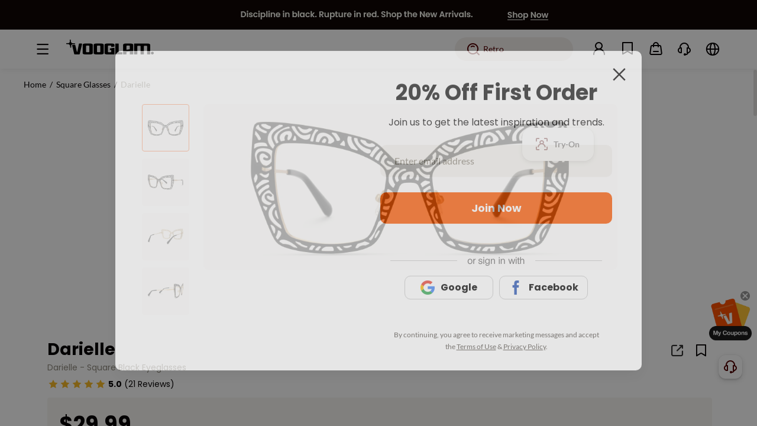

--- FILE ---
content_type: text/html;charset=utf-8
request_url: https://www.vooglam.com/goods-detail/6101
body_size: 81042
content:
<!DOCTYPE html>
<html  lang="en-us">
<head><meta charset="utf-8">
<meta name="viewport" content="width=device-width,initial-scale=1.0">
<title>Darielle - Square Black Eyeglasses | Vooglam</title>
<link rel="preconnect" href="https://cdn.vooglam.com">
<link rel="icon" href="/favicon.ico" type="image/x-icon">
<link rel="manifest" href="/manifest.json">
<link rel="apple-touch-icon" href="/apple-touch-icon-precomposed.png">
<link rel="dns-prefetch" href="https//static.scarabresearch.com">
<script>
      var latestChannelAttribute = {
      pub_landing_page: '',
      pub_zl_utm_source: '',
      pub_zl_utm_medium: '',
      pub_zl_utm_campaign: '',
      pub_zl_referrer: '',
      pub_zl_page: '',
      expires: Date.now() + 24 * 60 * 60 * 1000
    };
    try {
      // IE11不支持URLSearchParams，使用手动解析
      var query = (function (urlObject) {
        var obj = {};
        if (!urlObject) {
          return obj;
        }
        // 移除开头的问号
        var queryString = urlObject.substring(1);
        if (!queryString) {
          return obj;
        }

        var pairs = queryString.split('&');
        for (var i = 0; i < pairs.length; i++) {
          var pair = pairs[i].split('=');
          var key = pair[0];
          var value = pair[1] || '';
          if (key) {
            try {
              obj[key] = decodeURIComponent(value);
            } catch (e) {
              obj[key] = value;
            }
          }
        }
        return obj;
      })(location.search);

      var referrer_url = document.referrer;

      // 优化referrer检查逻辑
      var isValidReferrer = (function () {
        try {
          if (!referrer_url) {
            return false;
          }

          // IE11不支持URL构造函数，使用DOM元素解析URL
          var referrer_url_obj = document.createElement('a');
          referrer_url_obj.href = referrer_url;
          var referrer_host = referrer_url_obj.hostname.toLowerCase();

          // 精确匹配需要过滤的域名
          var excludedDomains = [
            'localhost',
            window.location.hostname.toLowerCase(),
            'accounts.google.com',
            'instadesk',
            'afterpay',
            'dezhuyun',
            'nextmar',
            'airwallex'
          ];

          // 检查自有域名（vooglam相关）
          var isOwnDomain = referrer_host.indexOf('vooglam') !== -1 ||
            referrer_host.indexOf('cdn') !== -1 ||
            referrer_host.indexOf('voogueme') !== -1;
          // 检查是否在排除列表中
          var isExcluded = false;
          for (var i = 0; i < excludedDomains.length; i++) {
            var domain = excludedDomains[i];
            if (referrer_host === domain || referrer_host.indexOf(domain) !== -1) {
              isExcluded = true;
              break;
            }
          }
          // 检查是否是第三方登录
          var isThirdPartyLogin = location.search.indexOf('third_login_msg') !== -1;
          if (isOwnDomain || isExcluded || isThirdPartyLogin) {
            referrer_url = null;
            return false;
          }
          return true;
        } catch (error) {
          console.log('Referrer check error:', error);
          return false;
        }
      })();
      // 检查是否有UTM参数
      var hasUTMParams = !!(
        query.utm_source ||
        query.utm_medium ||
        query.utm_campaign ||
        query.pub_zl_utm_source ||
        query.pub_zl_utm_medium ||
        query.pub_zl_utm_campaign ||
        query.pub_zl_referrer ||
        query.pub_zl_page
      );
      // 检查是否应该跳过归因
      var paymentPages = [
        '/paymentSuccess',
        '/paymentFailed',
        '/waiting-response',
        '/price-difference-payment-failed',
        '/price-difference-payment-successful',
        '/waiting-response-pay-center',
        '/account/my-orders/all'
      ];
      var isPaymentPage = false;
      for (var i = 0; i < paymentPages.length; i++) {
        if (location.pathname === paymentPages[i]) {
          isPaymentPage = true;
          break;
        }
      }
      // IE11兼容的performance检查
      var navigationType = 'navigate'; // 默认值
      try {
        if (performance && performance.getEntriesByType) {
          var navigationEntries = performance.getEntriesByType("navigation");
          if (navigationEntries && navigationEntries.length > 0) {
            navigationType = navigationEntries[0].type;
          }
        }
      } catch (e) {
        // IE11可能不支持某些performance API
        console.log('Performance API error:', e);
      }
      var shouldSkipAttribution = (
        // 非直接导航
        navigationType !== 'navigate' ||
        // 支付相关页面且无UTM参数
        (isPaymentPage && !hasUTMParams) ||
        // 问卷相关页面
        location.pathname.indexOf('/question-break') !== -1 ||
        location.pathname.indexOf('/question-complete') !== -1 ||
        // 带token的页面（非app）
        (/[?&]token=([^&]*)/.test(location.search) && navigator.userAgent.indexOf('nextmar-xms-app') === -1) ||
        // 订单详情页
        (location.pathname.indexOf('/account/order-detail/') !== -1 && !hasUTMParams)
      );
      if (shouldSkipAttribution || (!hasUTMParams && !isValidReferrer)) {
        // 使用存储的归因信息
        if (localStorage.getItem('voo-latest-channel-attribute')) {
          var latestChannelStorage = JSON.parse(localStorage.getItem('voo-latest-channel-attribute'));
          latestChannelAttribute.pub_landing_page = latestChannelStorage.pub_landing_page || location.pathname || '/';
          if (latestChannelStorage.expires === -1) {
            latestChannelAttribute.pub_zl_page = latestChannelStorage.pub_zl_page;
          } else {
            latestChannelAttribute.pub_zl_page = undefined;
          }
          if (latestChannelStorage.expires > Date.now() &&
            (
              latestChannelStorage.pub_zl_utm_source ||
              latestChannelStorage.pub_zl_utm_medium ||
              latestChannelStorage.pub_zl_utm_campaign ||
              latestChannelStorage.pub_zl_referrer
            )
          ) {
            latestChannelAttribute.pub_zl_utm_source = latestChannelStorage.pub_zl_utm_source;
            latestChannelAttribute.pub_zl_utm_medium = latestChannelStorage.pub_zl_utm_medium;
            latestChannelAttribute.pub_zl_utm_campaign = latestChannelStorage.pub_zl_utm_campaign;
            latestChannelAttribute.pub_zl_referrer = latestChannelStorage.pub_zl_referrer;
            latestChannelAttribute.pub_zl_page = latestChannelStorage.pub_zl_page;
            latestChannelAttribute.expires = latestChannelStorage.expires;
          }
        } else {
          latestChannelAttribute.pub_landing_page = location.pathname || '/';
          latestChannelAttribute.pub_zl_page = location.pathname || '/';
        }
      } else {
        // 新的归因逻辑
        latestChannelAttribute.pub_landing_page = location.pathname || '/';
        if (navigator.userAgent.indexOf('nextmar-xms-app') !== -1) {
          latestChannelAttribute.pub_zl_utm_source = query.pub_zl_utm_source;
          latestChannelAttribute.pub_zl_utm_medium = query.pub_zl_utm_medium;
          latestChannelAttribute.pub_zl_utm_campaign = query.pub_zl_utm_campaign;
          latestChannelAttribute.pub_zl_referrer = query.pub_zl_referrer;
          latestChannelAttribute.pub_zl_page = query.pub_zl_page;
        } else {
          latestChannelAttribute.pub_zl_utm_source = query.utm_source;
          latestChannelAttribute.pub_zl_utm_medium = query.utm_medium;
          latestChannelAttribute.pub_zl_utm_campaign = query.utm_campaign;
          latestChannelAttribute.pub_zl_referrer = referrer_url;
          latestChannelAttribute.pub_zl_page = location.pathname || '/';
        }
        // 保存归因信息
        localStorage.setItem('voo-latest-channel-attribute', JSON.stringify(latestChannelAttribute));
      }
      // 添加调试信息
      if (sessionStorage.getItem('voo-debug-attribution')) {
        console.log('Attribution Debug:', {
          hasUTMParams: hasUTMParams,
          isValidReferrer: isValidReferrer,
          referrer_url: referrer_url,
          shouldSkipAttribution: shouldSkipAttribution,
          finalAttribution: latestChannelAttribute
        });
      }
    } catch(err) {
      console.error('Attribution error:', err);
    }
    </script>
<script>if (window.top !== window) {
            // 避免子页面的加载过程被用户看到
            var el = document.createElement('div')
            el.style.width = '100vw'
            el.style.height = '100vh'
            el.style.position = 'fixed'
            el.style.zIndex = '1000000'
            el.style.top = '0'
            el.style.left = '0'
            el.style.background = 'white'
            if (document && document.body) {
                document.body.appendChild(el)
            }
            window.top.location.replace(window.location.href)
            }</script>
<script>window.dataLayer = window.dataLayer || [];
        function gtag() {
          dataLayer.push(arguments);
        }</script>
<script>!(function (f, b, e, v, n, t, s) {
        if (f.fbq) return;
        n = f.fbq = function () {
          n.callMethod ? n.callMethod.apply(n, arguments) : n.queue.push(arguments);
        };
        if (!f._fbq) f._fbq = n;
        n.push = n;
        n.loaded = !0;
        n.version = '2.0';
        n.queue = [];
        t = b.createElement(e);
        t.async = !0;
        t.src = v;
        s = b.getElementsByTagName(e)[0];
        s.parentNode.insertBefore(t, s);
      })(window, document, 'script', 'https://connect.facebook.net/en_US/fbevents.js');
      fbq.disablePushState = true;
      fbq("init", "586640738610684");</script>
<meta property="fb:app_id" content="246397316194657">
<meta name="robots" content="all,max-image-preview:large">
<meta name="twitter:card" content="summary_large_image">
<meta name="twitter:site" content="@Vooglam">
<link rel="canonical" href="https://www.vooglam.com/goods-detail/6101">
<link rel="alternate" media="only screen and (max-width: 640px)" href="https://m.vooglam.com/goods-detail/6101">
<meta name="keywords" content="Square Black Eyeglasses, Black Eyeglasses, Square Eyeglasses">
<meta name="description" content="Darielle - Square Black Eyeglasses from Vooglam. A fashionable frame with great quality and an affordable price.">
<meta property="og:url" content="https://www.vooglam.com/goods-detail/6101">
<meta property="og:title" content="Darielle - Square Black Eyeglasses | Vooglam">
<meta property="og:description" content="Darielle - Square Black Eyeglasses from Vooglam. A fashionable frame with great quality and an affordable price.">
<meta property="og:type" content="product">
<meta property="og:site_name" content="Vooglam">
<meta property="og:locale" content="en_US">
<meta property="og:image" content="https://cdn.vooglam.com/product/d70b3ef9e9a1d0346bca94fcefbe57e6.jpg?imwidth=1200&imheight=630&crop=fill">
<meta property="og:image:width" content="1200">
<meta property="og:image:height" content="630">
<meta property="og:image:alt" content="Darielle - Square Black Eyeglasses product detail 1">
<meta name="product:price:amount" content="29.99">
<meta name="product:price:currency" content="USD">
<meta name="product:availability" content="outofstock">
<meta name="product:retailer_item_id" content="GJGM922394-01">
<meta name="twitter:title" content="Darielle - Square Black Eyeglasses | Vooglam">
<meta name="twitter:description" content="Darielle - Square Black Eyeglasses from Vooglam. A fashionable frame with great quality and an affordable price.">
<meta name="twitter:image" content="https://cdn.vooglam.com/product/d70b3ef9e9a1d0346bca94fcefbe57e6.jpg?imwidth=1200&imheight=630&crop=fill">
<meta name="twitter:data1" content="USD29.99">
<meta name="twitter:label1" content="Price">
<meta name="twitter:data2" content="Out of Stock">
<meta name="twitter:label2" content="Availability">
<link rel="preload" href="https://cdn.vooglam.com/product/d70b3ef9e9a1d0346bca94fcefbe57e6.jpg" as="image">
<link rel="preload" href as="image">
<link rel="preload" href as="image">
<script type="application/ld+json" data-hid="1f5bc5b">
          {
            "@context": "https://schema.org/",
            "@type": "Product",
            "name": "Darielle - Square Black Eyeglasses",
            "description": "Darielle - Square Black Eyeglasses from Vooglam. A fashionable frame with great quality and an affordable price.",
            "sku": "GJGM922394-01",
            "image": [
              "https://cdn.vooglam.com/product/d70b3ef9e9a1d0346bca94fcefbe57e6.jpg"
            ],
            "offers": {
              "@type": "Offer",
              "availability": "https://schema.org/OutOfStock",
              "url": "https://www.vooglam.com/goods-detail/6101",
              "priceCurrency": "USD",
              "price": "29.99",
              "priceSpecification": {
                "@type": "PriceSpecification",
                "price": "29.99",
                "priceCurrency": "USD"
              }
            },
            "aggregateRating": {
              "@type": "AggregateRating",
              "ratingValue": "5",
              "reviewCount": "21"
            }
          }</script>
<style>.product-410[data-v-8b697141]{align-items:center;background-color:#f7f5f2;display:flex;flex-direction:row;flex-wrap:nowrap;justify-content:center;padding:94px}.product-410 .left[data-v-8b697141]{color:var(--origin,#fe5000);font-family:poppins-bold;font-size:120px;line-height:168px}.product-410 .right[data-v-8b697141]{margin-left:32px}.product-410 .right .title[data-v-8b697141]{font-family:poppins-bold;font-size:24px;line-height:34px}.product-410 .right .desc[data-v-8b697141]{font-family:poppins-regular;font-size:16px;line-height:24px;margin-top:4px}.product-410 .right .link-btn[data-v-8b697141]{background:var(--origin,#fe5000);border-radius:28px;color:#fff;display:block;font-family:poppins-bold;font-size:16px;height:56px;line-height:56px;margin-top:16px;text-align:center;width:240px}</style>
<style>.like-detail-box[data-v-32f3dbbb]{margin:0 auto;position:relative}@media screen and (max-width:1440px){.like-detail-box .like-detail .detail-like-item[data-v-32f3dbbb]{width:324px}}.like-detail-box .like-detail .button-next[data-v-32f3dbbb],.like-detail-box .like-detail .button-prev[data-v-32f3dbbb]{align-items:center;background:rgba(0,0,0,.5);color:#fff;cursor:pointer;display:block;display:flex;height:52px;justify-content:center;left:0;position:absolute;text-align:center;top:35.5%;width:32px;z-index:99}.like-detail-box .like-detail .button-next .iconfont[data-v-32f3dbbb],.like-detail-box .like-detail .button-prev .iconfont[data-v-32f3dbbb]{font-size:20px}.like-detail-box .like-detail .button-next.swiper-button-disabled[data-v-32f3dbbb],.like-detail-box .like-detail .button-prev.swiper-button-disabled[data-v-32f3dbbb]{cursor:not-allowed;opacity:.4}.like-detail-box .like-detail .button-next[data-v-32f3dbbb]{left:auto;right:0}</style>
<style>.goods-detail-also-like[data-v-89c4fade]{background-color:#fff;margin:0 auto;padding:0 clamp(48px,7.5vw - 60px,84px)}@media screen and (min-width:1921px){.goods-detail-also-like[data-v-89c4fade]{padding:0 clamp(84px,24.413vw - 385px,240px)}}.goods-detail-also-like .goods-detail-also-like-inner[data-v-89c4fade]{max-width:100%;padding:60px 0 50px}.goods-detail-also-like .goods-detail-also-like-inner.has-border-top[data-v-89c4fade]{border-top:1px solid #e3e1de}.goods-detail-also-like .al-title[data-v-89c4fade]{color:#080506;font-family:poppins-bold;font-size:28px;line-height:36px;margin-bottom:32px}</style>
<style>.goods-details-coupon-banner[data-v-347539aa]{align-items:center;background-color:#fefeeb;background-image:url(https://cdn.vooglam.com/json-value/73eccbfa4fc540bb27d45422bdefcafe.png);background-position:100%;background-repeat:no-repeat;background-size:contain;border:1px solid #fafade;border-radius:4px;box-sizing:border-box;display:flex;flex-direction:row;flex-wrap:nowrap;height:50px;justify-content:space-between;margin-top:12px;padding-left:20px;padding-right:16px;width:100%}.goods-details-coupon-banner .coupon-box[data-v-347539aa]{align-items:center;display:flex;flex-direction:row;flex-wrap:nowrap;justify-content:flex-start}.goods-details-coupon-banner .coupon-box .coupon-item[data-v-347539aa]{background:#fff;border:1px solid rgba(194,48,0,.1);border-radius:8px;margin-right:8px;-webkit-mask:radial-gradient(circle at 0 50%,transparent 5px,#000 0);mask:radial-gradient(circle at 0 50%,transparent 5px,#000 0);padding:4px 4px 4px 8px;position:relative;white-space:nowrap;z-index:1}.goods-details-coupon-banner .coupon-box .coupon-item[data-v-347539aa]:before{background:#fefeeb;border:1px solid rgba(194,48,0,.1);border-radius:50%;box-sizing:border-box;content:"";height:10px;left:-5px;position:absolute;top:calc(50% - 5px);width:10px;z-index:2}.goods-details-coupon-banner .coupon-box .coupon-item .coupon-item-name[data-v-347539aa]{color:#c23000;font-family:poppins-bold;font-size:14px;font-style:normal;font-weight:700;line-height:20px;text-align:left;text-transform:none}.goods-details-coupon-banner .coupon-box .coupon-item .coupon-item-threshold[data-v-347539aa]{color:#c23000;font-family:poppins-regular;font-size:14px;font-style:normal;font-weight:400;line-height:20px;text-align:left;text-transform:none}.goods-details-coupon-banner .coupon-box .coupon-item.last .last-inner[data-v-347539aa]{color:#c23000;max-width:180px;overflow:hidden;text-overflow:ellipsis;white-space:nowrap}@media screen and (max-width:1366px){.goods-details-coupon-banner .coupon-box .coupon-item[data-v-347539aa]{max-width:300px;overflow:hidden;text-overflow:ellipsis;white-space:nowrap}.goods-details-coupon-banner .coupon-box .coupon-item.last .last-inner[data-v-347539aa]{max-width:300px;width:auto}}.goods-details-coupon-banner .btn[data-v-347539aa]{align-items:center;background:#080506;border-radius:12px;box-sizing:border-box;color:#fff;cursor:pointer;display:flex;flex:none;flex-direction:row;flex-wrap:nowrap;font-family:poppins-bold;font-size:14px;height:24px;justify-content:center;line-height:22px;padding:0 12px;text-align:center}.goods-details-coupon-banner .saved[data-v-347539aa]{background:#e3e1de;border-radius:12px;cursor:not-allowed}</style>
<style>.like-new-detail-acc[data-v-9a5b62fb]{position:relative}.like-new-detail-acc.cart[data-v-9a5b62fb]{color:#080506;font-size:min(.9900990099vw,16px)}@media screen and (max-width:1440px){.like-new-detail-acc.cart .like-item[data-v-9a5b62fb]{width:324px}}.like-new-detail-acc.cart .like-item[data-v-9a5b62fb]{position:relative}.like-new-detail-acc.cart .like-item[data-v-9a5b62fb] .product-item .img-wrap.acc-img-wrap img{-o-object-fit:cover;object-fit:cover}.like-new-detail-acc.cart .detail-acc-next[data-v-9a5b62fb],.like-new-detail-acc.cart .detail-acc-prev[data-v-9a5b62fb]{align-items:center;background:rgba(0,0,0,.5);color:#fff;cursor:pointer;display:block;display:flex;height:52px;justify-content:center;left:0;position:absolute;text-align:center;top:35.5%;width:32px;z-index:99}.like-new-detail-acc.cart .detail-acc-next .iconfont[data-v-9a5b62fb],.like-new-detail-acc.cart .detail-acc-prev .iconfont[data-v-9a5b62fb]{font-size:20px}.like-new-detail-acc.cart .detail-acc-next.swiper-button-disabled[data-v-9a5b62fb],.like-new-detail-acc.cart .detail-acc-prev.swiper-button-disabled[data-v-9a5b62fb]{cursor:not-allowed;opacity:.4}.like-new-detail-acc.cart .detail-acc-next[data-v-9a5b62fb]{left:auto;right:0}.like-new-detail-acc.cart .next-img[data-v-9a5b62fb]{align-items:center;cursor:pointer;display:flex;flex-direction:row;flex-wrap:nowrap;justify-content:center;outline:none;position:absolute;right:1.5vw;top:50%}.like-new-detail-acc.cart .next-img.swiper-button-disabled[data-v-9a5b62fb]{cursor:not-allowed}.like-new-detail-acc.cart .next-img.swiper-button-disabled i[data-v-9a5b62fb]{color:#ccc}.like-new-detail-acc.cart .next-img .iconfont[data-v-9a5b62fb]{color:#5a544e;font-size:26px;font-weight:600}.like-new-detail-acc.cart .prev-img[data-v-9a5b62fb]{align-items:center;cursor:pointer;display:flex;flex-direction:row;flex-wrap:nowrap;justify-content:center;left:1.5vw;outline:none;position:absolute;top:50%}.like-new-detail-acc.cart .prev-img.swiper-button-disabled[data-v-9a5b62fb]{cursor:not-allowed}.like-new-detail-acc.cart .prev-img.swiper-button-disabled i[data-v-9a5b62fb]{color:#ccc}.like-new-detail-acc.cart .prev-img .iconfont[data-v-9a5b62fb]{color:#5a544e;font-size:26px;font-weight:600}.like-new-detail-acc .like[data-v-9a5b62fb]{margin:auto;width:100%}.like-new-detail-acc .like .like-item[data-v-9a5b62fb]{cursor:pointer}.like-new-detail-acc .like .like-item img[data-v-9a5b62fb]{display:block;height:auto;width:100%}.like-new-detail-acc .addcart-img[data-v-9a5b62fb]{align-items:center;background:#fff;border-radius:50%;bottom:min(1.051980198vw,17px);display:flex;flex-direction:row;flex-wrap:nowrap;height:min(2.6608910891vw,43px);justify-content:center;position:absolute;right:min(1.051980198vw,17px);width:min(2.6608910891vw,43px);z-index:2}.like-new-detail-acc .addcart-img .iconfont[data-v-9a5b62fb]{color:#080506;font-size:min(1.8564356436vw,30px)}.like-new-detail-acc .img-next[data-v-9a5b62fb]{cursor:pointer;margin-top:-18px;position:absolute;right:0;top:50%}.like-new-detail-acc .img-next .iconfont[data-v-9a5b62fb]{font-size:36px}.like-new-detail-acc .img-prev[data-v-9a5b62fb]{cursor:pointer;left:0;margin-top:-18px;position:absolute;top:50%}.like-new-detail-acc .img-prev .iconfont[data-v-9a5b62fb]{font-size:36px}.cart-dialog[data-v-9a5b62fb] .el-dialog{width:auto}.cart-dialog .dialog-con[data-v-9a5b62fb]{padding:0 3.92vw;position:relative}.cart-dialog .dialog-con .dialog-sw[data-v-9a5b62fb]{margin:auto;overflow:hidden;width:26.041vw}.cart-dialog .dialog-con .dialog-sw ul[data-v-9a5b62fb]{display:flex;flex-direction:row;flex-wrap:nowrap;left:0;position:relative;transition:all .3s}.cart-dialog .dialog-con .dialog-sw .dia-item[data-v-9a5b62fb]{box-sizing:border-box;width:26.041vw}.cart-dialog .dialog-con .dialog-sw img[data-v-9a5b62fb]{display:block;height:auto;margin:auto;width:26.041vw}.cart-dialog .dialog-con .dialog-sw p[data-v-9a5b62fb]{color:#080506;font-size:16px;margin:40px 0 20px}.cart-dialog .dialog-con .dialog-sw .s-price[data-v-9a5b62fb]{color:var(--origin,#fe5000);font-family:poppins-bold}.cart-dialog .dialog-con .dialog-sw .dia-num[data-v-9a5b62fb]{align-items:center;display:flex;flex-direction:row;flex-wrap:nowrap;justify-content:space-between}.cart-dialog .dialog-con .dialog-sw .dia-price[data-v-9a5b62fb]{font-size:32px}.cart-dialog .dialog-con .dialog-sw .dia-oPrice[data-v-9a5b62fb]{color:#908b7f;font-size:18px;margin-left:13px;text-decoration:line-through}.cart-dialog .dialog-con .dialog-next[data-v-9a5b62fb]{cursor:pointer;margin-top:-18px;position:absolute;right:18px;top:35%;transition:all .3s}.cart-dialog .dialog-con .dialog-next.disabled[data-v-9a5b62fb]{cursor:not-allowed;opacity:.2}.cart-dialog .dialog-con .dialog-next .iconfont[data-v-9a5b62fb]{font-size:30px;font-weight:600}.cart-dialog .dialog-con .dialog-prev[data-v-9a5b62fb]{cursor:pointer;left:18px;margin-top:-18px;position:absolute;top:35%;transition:all .3s}.cart-dialog .dialog-con .dialog-prev.disabled[data-v-9a5b62fb]{cursor:not-allowed;opacity:.2}.cart-dialog .dialog-con .dialog-prev .iconfont[data-v-9a5b62fb]{font-size:30px;font-weight:600}.cart-dialog .el-button[data-v-9a5b62fb]{border-radius:10px;display:block;font-size:16px;margin:1.25vw auto .9375vw;padding:.833vw 0;width:26.041vw}</style>
<style>.models-swiper[data-v-47ad1bd3]{padding-top:min(1.9801980198vw,32px);position:relative}.models-ul[data-v-47ad1bd3]{justify-content:space-between;margin:0 auto}.models-ul[data-v-47ad1bd3],.models-ul .swiper-li[data-v-47ad1bd3]{display:flex;flex-direction:row;flex-wrap:nowrap;width:100%}.models-ul .swiper-li[data-v-47ad1bd3]{align-items:center;justify-content:center}.models-ul .swiper-li[data-v-47ad1bd3]:last-child{margin-right:0}.models-ul .models-li[data-v-47ad1bd3]{height:100%;position:relative;width:100%}.models-ul .models-li .models-img[data-v-47ad1bd3]{display:block;height:100%;margin:0 auto;-o-object-fit:cover;object-fit:cover;width:100%}.models-next[data-v-47ad1bd3],.models-prev[data-v-47ad1bd3]{align-items:center;background:rgba(0,0,0,.5);border-radius:2px;cursor:pointer;display:flex;flex-direction:row;flex-wrap:nowrap;height:min(3.3415841584vw,54px);justify-content:center;left:0;position:absolute;top:50%;transform:translateY(-50%);width:min(1.9801980198vw,32px);z-index:22}.models-next i[data-v-47ad1bd3],.models-prev i[data-v-47ad1bd3]{color:#fff;font-size:min(1.4851485149vw,24px)}.models-next.swiper-button-disabled[data-v-47ad1bd3],.models-prev.swiper-button-disabled[data-v-47ad1bd3]{background:rgba(0,0,0,.2);cursor:not-allowed}.models-next.swiper-button-disabled i[data-v-47ad1bd3],.models-prev.swiper-button-disabled i[data-v-47ad1bd3]{color:#666}.models-next[data-v-47ad1bd3]{left:auto;right:0}</style>
<style>.goods-detail-specification[data-v-739c3340]{margin-top:17px}.goods-detail-specification[data-v-739c3340] .el-tabs .el-tabs__header{margin-bottom:0}.goods-detail-specification[data-v-739c3340] .el-tabs .el-tabs__active-bar{background:var(--origin,#fe5000);height:2px}.goods-detail-specification[data-v-739c3340] .el-tabs .el-tabs__item{color:#510000;font-family:poppins-bold;font-size:14px;height:50px;line-height:50px;padding:0 56px 0 0}.goods-detail-specification[data-v-739c3340] .el-tabs .el-tabs__item.is-active{color:#080506}.goods-detail-specification[data-v-739c3340] .el-tabs .el-tabs__item:hover{color:#080506}.goods-detail-specification[data-v-739c3340] .el-tabs .el-tabs__nav-wrap:after{background-color:#e3e1de;height:1px}.goods-detail-specification[data-v-739c3340] .el-tabs .detail-data-box{background:#faf8f6;border-radius:8px;margin-top:24px;position:relative}.goods-detail-specification[data-v-739c3340] .el-tabs .detail-data-box .is-glass{display:flex;flex-direction:row;flex-wrap:nowrap;justify-content:space-around;padding:24px 68px 40px}@media screen and (max-width:1536px){.goods-detail-specification[data-v-739c3340] .el-tabs .detail-data-box .is-glass{padding:24px 30px 40px}}@media screen and (max-width:1440px){.goods-detail-specification[data-v-739c3340] .el-tabs .detail-data-box .is-glass{padding:24px 15px 40px}}.goods-detail-specification[data-v-739c3340] .el-tabs .detail-data-box .is-glass .detail-text-wrap{align-items:center;display:flex;flex-direction:row;flex-wrap:nowrap;justify-content:space-between;padding-top:81px;width:400px}.goods-detail-specification[data-v-739c3340] .el-tabs .detail-data-box .is-glass .detail-text-wrap .name{color:#080506;font-family:poppins-bold;font-size:26px;line-height:30px}.goods-detail-specification[data-v-739c3340] .el-tabs .detail-data-box .is-glass .detail-text-wrap .name{overflow:hidden;text-overflow:ellipsis;white-space:nowrap}.goods-detail-specification[data-v-739c3340] .el-tabs .detail-data-box .is-glass .detail-text-wrap .wrap-bottom{align-items:flex-start;display:flex;flex:1;flex-direction:row;flex-wrap:nowrap;justify-content:space-between}.goods-detail-specification[data-v-739c3340] .el-tabs .detail-data-box .is-glass .detail-text-wrap .wrap-bottom ul li{align-items:flex-start;display:flex;flex-direction:row;flex-wrap:nowrap}.goods-detail-specification[data-v-739c3340] .el-tabs .detail-data-box .is-glass .detail-text-wrap .wrap-bottom ul li a,.goods-detail-specification[data-v-739c3340] .el-tabs .detail-data-box .is-glass .detail-text-wrap .wrap-bottom ul li>p{font-size:16px;line-height:1;padding-top:22px}.goods-detail-specification[data-v-739c3340] .el-tabs .detail-data-box .is-glass .detail-text-wrap .wrap-bottom ul li a.detail-name,.goods-detail-specification[data-v-739c3340] .el-tabs .detail-data-box .is-glass .detail-text-wrap .wrap-bottom ul li>p.detail-name{color:#080506;font-family:lato-bold;margin-right:4px}.goods-detail-specification[data-v-739c3340] .el-tabs .detail-data-box .is-glass .detail-text-wrap .wrap-bottom ul li a.under-line,.goods-detail-specification[data-v-739c3340] .el-tabs .detail-data-box .is-glass .detail-text-wrap .wrap-bottom ul li>p.under-line{cursor:pointer;text-decoration:underline}.goods-detail-specification[data-v-739c3340] .el-tabs .detail-data-box .is-glass .detail-text-wrap .wrap-bottom ul li a.under-line:hover,.goods-detail-specification[data-v-739c3340] .el-tabs .detail-data-box .is-glass .detail-text-wrap .wrap-bottom ul li>p.under-line:hover{color:#fe5000}.goods-detail-specification[data-v-739c3340] .el-tabs .detail-data-box .is-glass .detail-text-wrap .wrap-bottom ul li a.detail-txt,.goods-detail-specification[data-v-739c3340] .el-tabs .detail-data-box .is-glass .detail-text-wrap .wrap-bottom ul li>p.detail-txt{color:#080506;font-family:lato-regular}.goods-detail-specification[data-v-739c3340] .el-tabs .detail-data-box .is-glass .detail-text-wrap .wrap-bottom ul li a i,.goods-detail-specification[data-v-739c3340] .el-tabs .detail-data-box .is-glass .detail-text-wrap .wrap-bottom ul li>p i{cursor:pointer;font-size:16px}.goods-detail-specification[data-v-739c3340] .el-tabs .detail-data-box .is-glass .detail-text-wrap .wrap-bottom ul li a.pt0,.goods-detail-specification[data-v-739c3340] .el-tabs .detail-data-box .is-glass .detail-text-wrap .wrap-bottom ul li>p.pt0{padding-top:0}.goods-detail-specification[data-v-739c3340] .el-tabs .detail-data-box .is-glass .detail-text-wrap .wrap-bottom ul li .detail-intro{font-size:14px;margin-top:5px;text-align:center;width:76%}.goods-detail-specification[data-v-739c3340] .el-tabs .detail-data-box .is-glass .detail-text-wrap .wrap-bottom ul li .detail-intro .intro{line-height:21px!important;text-align:left;white-space:pre-wrap}.goods-detail-specification[data-v-739c3340] .el-tabs .detail-data-box .is-glass .detail-text-wrap .wrap-bottom ul li .detail-intro .intro a{font-family:poppins-bold;text-decoration:underline}.goods-detail-specification[data-v-739c3340] .el-tabs .detail-data-box .is-glass .detail-text-wrap .wrap-bottom ul li .detail-intro .statusText{display:block;overflow:hidden}.goods-detail-specification[data-v-739c3340] .el-tabs .detail-data-box .is-glass .detail-text-wrap .wrap-bottom ul li .detail-intro img{cursor:pointer;margin-top:25px;width:15px}.goods-detail-specification[data-v-739c3340] .el-tabs .detail-data-box .is-glass .detail-text-wrap .wrap-bottom ul li .detail-intro .img-rota{transform:rotate(180deg)}.goods-detail-specification[data-v-739c3340] .el-tabs .detail-data-box .is-glass .detail-text-wrap .wrap-bottom ul .ear-details{white-space:pre-line}.goods-detail-specification[data-v-739c3340] .el-tabs .detail-data-box .is-glass .detail-text-wrap .tips{color:#908b7f;font-family:lato-regular;font-size:14px;margin-top:36px;width:400px}.goods-detail-specification[data-v-739c3340] .el-tabs .detail-data-box .is-glass .detail-img-wrap .detail-right-word{border:1px solid #271717;border-radius:32px;display:flex;flex-direction:row;flex-wrap:nowrap;height:30px;justify-content:space-between;position:absolute;right:40px;top:24px;width:100px;z-index:10}.goods-detail-specification[data-v-739c3340] .el-tabs .detail-data-box .is-glass .detail-img-wrap .detail-right-word span{cursor:pointer;font-size:14px;height:30px;line-height:30px;text-align:center;width:50px}.goods-detail-specification[data-v-739c3340] .el-tabs .detail-data-box .is-glass .detail-img-wrap .detail-right-word span:first-child{border-right:1px solid #271717}.goods-detail-specification[data-v-739c3340] .el-tabs .detail-data-box .is-glass .detail-img-wrap .detail-right-word span:first-child.hover{background:#fef5ec;border-radius:32px 0 0 32px;color:#c23000;font-family:poppins-bold}.goods-detail-specification[data-v-739c3340] .el-tabs .detail-data-box .is-glass .detail-img-wrap .detail-right-word span:last-child.hover{background:#fef5ec;border-radius:0 32px 32px 0;color:#c23000;font-family:poppins-bold}.goods-detail-specification[data-v-739c3340] .el-tabs .detail-data-box .is-glass .detail-img-wrap .frame-pc{padding-top:45px;position:relative;width:355px}.goods-detail-specification[data-v-739c3340] .el-tabs .detail-data-box .is-glass .detail-img-wrap .frame-pc>img{display:block;width:100%}.goods-detail-specification[data-v-739c3340] .el-tabs .detail-data-box .is-glass .detail-img-wrap .frame-pc .params1 li{align-items:center;color:#080506;display:flex;flex-direction:column;flex-wrap:nowrap;font-family:lato-regular;font-size:14px;line-height:19px;position:absolute}.goods-detail-specification[data-v-739c3340] .el-tabs .detail-data-box .is-glass .detail-img-wrap .frame-pc .params1 li span:nth-child(2){font-family:lato-bold}.goods-detail-specification[data-v-739c3340] .el-tabs .detail-data-box .is-glass .detail-img-wrap .frame-pc .params1 li:first-child{left:51%;top:43px;transform:translate(-50%)}.goods-detail-specification[data-v-739c3340] .el-tabs .detail-data-box .is-glass .detail-img-wrap .frame-pc .params1 li:nth-child(2){left:62px;top:128px}.goods-detail-specification[data-v-739c3340] .el-tabs .detail-data-box .is-glass .detail-img-wrap .frame-pc .params1 li:nth-child(3){right:52px;top:126px}.goods-detail-specification[data-v-739c3340] .el-tabs .detail-data-box .is-glass .detail-img-wrap .frame-pc .params1 li:nth-child(4){left:180px;top:163px;transform:translate(-50%)}.goods-detail-specification[data-v-739c3340] .el-tabs .detail-data-box .is-glass .detail-img-wrap .frame-pc .params1 li:nth-child(5){bottom:-16px;left:187px;transform:translate(-50%)}.goods-detail-specification[data-v-739c3340] .el-tabs .detail-data-box .is-glass .detail-img-wrap .frame-pc .params2 li{align-items:center;display:flex;flex-direction:column;flex-wrap:nowrap;justify-content:center;position:absolute}.goods-detail-specification[data-v-739c3340] .el-tabs .detail-data-box .is-glass .detail-img-wrap .frame-pc .params2 li span{font-family:lato-regular;font-size:12px}.goods-detail-specification[data-v-739c3340] .el-tabs .detail-data-box .is-glass .detail-img-wrap .frame-pc .params2 li span.num{font-family:lato-bold;font-size:14px;margin-top:2px}.goods-detail-specification[data-v-739c3340] .el-tabs .detail-data-box .is-glass .detail-img-wrap .frame-pc .params2 li:first-child{bottom:52px;left:122px}.goods-detail-specification[data-v-739c3340] .el-tabs .detail-data-box .is-glass .detail-img-wrap .frame-pc .params2 li:nth-child(2){bottom:52px;left:170px}.goods-detail-specification[data-v-739c3340] .el-tabs .detail-data-box .is-glass .detail-img-wrap .frame-pc .params2 li:nth-child(3){bottom:52px;left:216px}.goods-detail-specification[data-v-739c3340] .el-tabs .detail-data-box .not-glass{padding:60px 50px}.goods-detail-specification[data-v-739c3340] .el-tabs .detail-data-box .not-glass .text-detail{white-space:normal;width:925px}.goods-detail-specification[data-v-739c3340] .el-tabs .detail-data-box .not-glass .text-detail .title{color:#080506;font-family:poppins-bold;font-size:26px;line-height:30px;margin-bottom:20px}.goods-detail-specification[data-v-739c3340] .el-tabs .detail-data-box .not-glass .text-detail .intro{color:#080506;font-family:lato-regular;font-size:16px;line-height:20px}.goods-detail-specification[data-v-739c3340] .el-tabs .detail-data-box .not-glass .text-detail .intro p{margin-bottom:20px!important}.goods-detail-specification[data-v-739c3340] .el-tabs .detail-data-box .img-list{max-width:1080px}.goods-detail-specification[data-v-739c3340] .el-tabs .detail-data-box .img-list img{display:block;width:100%}.goods-detail-specification[data-v-739c3340] .el-tabs .detail-data-box .detail-img-wrap .tips{color:#908b7f;font-size:14px;margin-top:15px;width:930px}.goods-detail-specification[data-v-739c3340] .el-tabs .design-story{background:#faf8f6;border-radius:8px;margin-top:24px}.goods-detail-specification[data-v-739c3340] .el-tabs .design-story .about-box{align-items:center;display:flex;flex-direction:row;flex-wrap:nowrap;justify-content:space-between;padding:50px 0 50px 50px}.goods-detail-specification[data-v-739c3340] .el-tabs .design-story .about-box .img-wrap{align-items:center;display:flex;flex-direction:row;flex-wrap:nowrap;justify-content:flex-start;width:433px}.goods-detail-specification[data-v-739c3340] .el-tabs .design-story .about-box img{display:block;mix-blend-mode:multiply;width:110%}.goods-detail-specification[data-v-739c3340] .el-tabs .design-story .about-box img.product-gray{mix-blend-mode:normal}.goods-detail-specification[data-v-739c3340] .el-tabs .design-story .about-box .text-detail{white-space:normal;width:430px}.goods-detail-specification[data-v-739c3340] .el-tabs .design-story .about-box .text-detail .title{color:#080506;font-family:poppins-bold;font-size:22px;font-weight:400;line-height:30px}.goods-detail-specification[data-v-739c3340] .el-tabs .design-story .about-box .text-detail .tips{display:flex;flex-direction:row;flex-wrap:nowrap;flex-wrap:wrap;margin-top:16px}.goods-detail-specification[data-v-739c3340] .el-tabs .design-story .about-box .text-detail .tips .tips-li{background:#f6f6f6;border-radius:28px;font-family:poppins-bold;font-size:14px;line-height:16px;margin-bottom:10px;margin-right:10px;padding:6px 14px}.goods-detail-specification[data-v-739c3340] .el-tabs .design-story .about-box .text-detail .tips .tips-li:last-child{margin-right:0}.goods-detail-specification[data-v-739c3340] .el-tabs .design-story .about-box .text-detail .intro{color:#080506;font-family:lato-regular;font-size:16px;line-height:24px;margin-top:27px}.goods-detail-specification[data-v-739c3340] .el-tabs .design-story .about-box .text-detail .intro p{margin-bottom:20px!important}.goods-detail-specification[data-v-739c3340] .el-tabs .design-story .about-box .text-detail .intro p:last-child{margin-bottom:0!important}.goods-detail-specification[data-v-739c3340] .el-tabs .design-story .about-box .text-detail .intro a{cursor:pointer;text-decoration:underline!important}.goods-detail-specification[data-v-739c3340] .el-tabs .design-story .about-box .text-detail .intro a span{text-decoration:underline}.goods-detail-specification[data-v-739c3340] .el-tabs .design-story .about-box .text-detail .tips-ps{color:#908b7f;font-size:14px;line-height:24px;margin-top:15px}.goods-detail-specification[data-v-739c3340] .el-tabs .design-story .text-detail-acc .detail-sku{color:#080506;font-family:lato-regular;font-size:16px;line-height:24px}.goods-detail-specification[data-v-739c3340] .el-tabs .design-story .text-detail-acc .detail-sku span{font-family:lato-bold}.goods-detail-specification[data-v-739c3340] .el-tabs .design-story .text-detail-acc .intro{color:#080506;font-family:lato-regular;font-size:16px;line-height:24px;padding-top:8px}.goods-detail-specification[data-v-739c3340] .el-tabs .lenses-available-box{background:#faf8f6;margin-top:24px;padding:37px 30px}.goods-detail-specification[data-v-739c3340] .el-tabs .lenses-available-box ul{display:flex;flex-direction:row;flex-wrap:nowrap;justify-content:space-between}.goods-detail-specification[data-v-739c3340] .el-tabs .lenses-available-box ul li{flex:1;width:200px}.goods-detail-specification[data-v-739c3340] .el-tabs .lenses-available-box ul li:not(:last-child){margin-right:20px}.goods-detail-specification[data-v-739c3340] .el-tabs .lenses-available-box ul li.pointer{cursor:pointer}.goods-detail-specification[data-v-739c3340] .el-tabs .lenses-available-box ul li img{display:block;-o-object-fit:cover;object-fit:cover;width:100%}.goods-detail-specification[data-v-739c3340] .el-tabs .lenses-available-box ul li .lenses-detail .title{color:#080506;font-family:poppins-bold;font-size:16px;font-weight:400;line-height:21px;margin-top:16px}.goods-detail-specification[data-v-739c3340] .el-tabs .lenses-available-box ul li .lenses-detail .des{color:#080506;font-size:14px;line-height:20px;margin-top:8px}.goods-detail-specification[data-v-739c3340] .el-tabs .package-box{background:#faf8f6;border-radius:8px;display:flex;flex-direction:row;flex-wrap:nowrap;justify-content:space-between;margin-top:24px;padding:37px 32px}.goods-detail-specification[data-v-739c3340] .el-tabs .package-box .box-left{width:354px}.goods-detail-specification[data-v-739c3340] .el-tabs .package-box .box-left .p1{font-family:poppins-bold;font-size:16px;line-height:37px}.goods-detail-specification[data-v-739c3340] .el-tabs .package-box .box-left p:nth-child(3){margin-top:24px}.goods-detail-specification[data-v-739c3340] .el-tabs .package-box .box-left .p2{font-family:lato-regular;font-size:16px;line-height:24px;margin-top:8px}.goods-detail-specification[data-v-739c3340] .el-tabs .package-box .box-right{margin-left:10px;width:497px}.goods-detail-specification[data-v-739c3340] .el-tabs .package-box .box-right table{background:#faf8f6;border:1px solid #6f1606;border-bottom:none;border-collapse:separate;border-left:none;border-radius:10px;border-spacing:0;font-size:16px}.goods-detail-specification[data-v-739c3340] .el-tabs .package-box .box-right table .head td{background:#f3ece8;font-family:poppins-bold;height:55px;text-align:center}.goods-detail-specification[data-v-739c3340] .el-tabs .package-box .box-right table .head td:first-child{border-top-left-radius:10px}.goods-detail-specification[data-v-739c3340] .el-tabs .package-box .box-right table .head td:last-child{border-top-right-radius:10px}.goods-detail-specification[data-v-739c3340] .el-tabs .package-box .box-right table tr:last-child td{border-bottom:1px solid #6f1606}.goods-detail-specification[data-v-739c3340] .el-tabs .package-box .box-right table tr td{border:1px solid #d8d8d8;border-right:none;border-top:none;font-family:lato-regular;height:70px;padding:0 15px;text-align:center;text-align:left}.goods-detail-specification[data-v-739c3340] .el-tabs .package-box .box-right table tr td:first-child{background:#f3ece8;border-left:1px solid #6f1606;font-family:poppins-bold;padding:0;text-align:center;width:103px}.goods-detail-specification[data-v-739c3340] .el-tabs .package-box .box-right table tr:last-child td:first-child{border-bottom-left-radius:10px}.goods-detail-specification[data-v-739c3340] .el-tabs .package-box .box-right table tr:last-child td:last-child{border-bottom-right-radius:10px}.goods-detail-specification[data-v-739c3340] .el-tabs .package-box .box-right .tips{font-family:lato-regular;font-size:16px;line-height:24px;margin-top:16px}.goods-detail-specification[data-v-739c3340] .el-tabs .package-box .box-right .tips a{color:#fe5000;text-decoration:underline}.description-box[data-v-739c3340]{margin-top:74px;position:relative;text-align:center}.description-box .img-point[data-v-739c3340]{display:block;margin:0 auto;width:100%}.description-box .selling-point-exp-anchor[data-v-739c3340]{height:1px;position:absolute;right:0;width:1px}.packaging-material[data-v-739c3340]{margin-top:32px}.packaging-material ul[data-v-739c3340]{display:flex;flex-direction:row;flex-wrap:nowrap;justify-content:space-around}.packaging-material li[data-v-739c3340]{flex:1}.packaging-material li[data-v-739c3340]:first-child{margin-right:20px}.packaging-material img[data-v-739c3340]{border-radius:4px;display:block;margin-bottom:16px;-o-object-fit:cover;object-fit:cover;width:100%}.packaging-material .title[data-v-739c3340]{color:#080506;font-family:poppins-bold;font-size:16px;line-height:24px;margin-bottom:8px}.packaging-material .des[data-v-739c3340]{color:#080506;font-family:lato-regular;font-size:16px;line-height:24px;word-wrap:break-word}.our-story[data-v-739c3340]{background:url(https://common.xmslol.com/vooglam/img/our_story_pc.png) no-repeat 50%;background-size:100% 100%;box-sizing:border-box;height:460px;margin-top:64px;padding:140px 0 0 710px;width:1080px}.our-story .p1[data-v-739c3340]{font-size:24px;line-height:28px}.our-story .p2[data-v-739c3340]{font-family:lato-regular;font-size:14px;line-height:24px;margin-top:20px;white-space:pre-wrap;width:280px}.frame-ul[data-v-739c3340]{align-items:center;background:#f6f6f6;display:flex;flex-direction:row;flex-wrap:nowrap;height:120px;justify-content:space-between;margin-bottom:53px;margin-top:60px}.frame-ul .frame-li[data-v-739c3340]{border-right:1px solid #ccc;flex:1;height:60px;text-align:center}.frame-ul .frame-li[data-v-739c3340]:last-child{border-right:none}.frame-ul .frame-li .p1[data-v-739c3340]{font-family:poppins-bold;font-size:22px;line-height:27px;padding-top:4px}.frame-ul .frame-li .p1.frame-star-li[data-v-739c3340]{font-size:16px}.frame-ul .frame-li .p1.frame-star-li .frame-star[data-v-739c3340]{background:url(https://cdn.vooglam.com/vooglam-nuxt/_vooglam/pc_product.715583a9.png) no-repeat;background-position:-20px -558px;background-size:1000px 1500px;display:inline-block;height:12px;margin-right:5px;width:77px}.frame-ul .frame-li .p2[data-v-739c3340]{font-size:14px;line-height:16px;margin-top:10px}.frame-size-box[data-v-739c3340]{box-sizing:border-box;padding-left:12px;padding-top:81px;width:19.3229166667vw}.frame-size-box[data-v-739c3340],.frame-size-box .size-right .size-right-top[data-v-739c3340]{display:flex;flex-direction:row;flex-wrap:nowrap;justify-content:space-between}.frame-size-box .size-right .size-right-top li img[data-v-739c3340]{display:block;height:3.3333333333vw}.frame-size-box .size-right .size-right-top li p[data-v-739c3340]{color:#5a544e;font-family:poppins-bold;line-height:24px;margin-top:4px;text-align:center}.frame-size-box .size-right .size-right-top .size1-box[data-v-739c3340]{font-size:16px}.frame-size-box .size-right .size-right-top .size1-box img[data-v-739c3340]{width:9.2708333333vw}.frame-size-box .size-right .size-right-top .size2-box[data-v-739c3340]{font-size:16px;margin-left:15px}.frame-size-box .size-right .size-right-top .size2-box img[data-v-739c3340]{width:8.6458333333vw}.frame-size-box .size-right .size-right-center[data-v-739c3340]{display:flex;flex-direction:row;flex-wrap:nowrap;justify-content:space-between;margin-top:20px}.frame-size-box .size-right .size-right-center li img[data-v-739c3340]{display:block;height:3.3333333333vw}.frame-size-box .size-right .size-right-center li p[data-v-739c3340]{color:#5a544e;font-family:poppins-bold;font-size:14px;line-height:20px;margin-top:6px;text-align:center}.frame-size-box .size-right .size-right-center .size3-box img[data-v-739c3340]{width:6.7708333333vw}.frame-size-box .size-right .size-right-center .size4-box[data-v-739c3340]{margin-left:.5729166667vw}.frame-size-box .size-right .size-right-center .size4-box img[data-v-739c3340]{width:4.7916666667vw}.frame-size-box .size-right .size-right-center .size5-box[data-v-739c3340]{margin-left:1.5625vw}.frame-size-box .size-right .size-right-center .size5-box img[data-v-739c3340]{width:5vw}@media screen and (max-width:1365px),screen and (min-width:1921px){.frame-size-box[data-v-739c3340]{box-sizing:border-box;width:371px}.frame-size-box .size-right .size-right-top li img[data-v-739c3340]{height:64px}.frame-size-box .size-right .size-right-top .size1-box img[data-v-739c3340]{width:178px}.frame-size-box .size-right .size-right-top .size2-box img[data-v-739c3340]{width:166px}.frame-size-box .size-right .size-right-center li img[data-v-739c3340]{height:64px}.frame-size-box .size-right .size-right-center .size3-box img[data-v-739c3340]{width:130px}.frame-size-box .size-right .size-right-center .size4-box[data-v-739c3340]{margin-left:11px}.frame-size-box .size-right .size-right-center .size4-box img[data-v-739c3340]{width:92px}.frame-size-box .size-right .size-right-center .size5-box[data-v-739c3340]{margin-left:30px}.frame-size-box .size-right .size-right-center .size5-box img[data-v-739c3340]{width:96px}}</style>
<style>[data-v-b0eec461] .el-form{align-items:center;display:flex;flex-direction:row;flex-wrap:nowrap;justify-content:center;width:100%}[data-v-b0eec461] .el-form .el-form-item{margin-bottom:0}[data-v-b0eec461] .el-form .el-form-item.email-item{width:80%}[data-v-b0eec461] .el-form .el-form-item.email-item .el-input__wrapper{border-bottom-right-radius:0!important;border-top-right-radius:0!important}[data-v-b0eec461] .el-form .el-form-item.email-item .el-input__inner{height:40px}[data-v-b0eec461] .el-form .el-form-item.btn-item{width:20%}[data-v-b0eec461] .el-form .el-form-item.btn-item :deep(.el-form-item__content){line-height:normal}[data-v-b0eec461] .el-form .el-form-item.btn-item .el-button{border-radius:0;font-size:16px;height:40px;width:100%}</style>
<style>.arrival[data-v-5d35a5ef]{width:100%}.arrival.not-glass .check-arrival[data-v-5d35a5ef]{width:100%!important}.arrival .check-arrival[data-v-5d35a5ef]{border-radius:6px;font-family:poppins-bold;font-size:20px}.arrival>p[data-v-5d35a5ef]{color:#c23000;font-family:lato-regular;font-size:max(min(.7425742574vw,12px),12px);margin-bottom:min(.495049505vw,8px)}.arrival>div[data-v-5d35a5ef]{align-items:center;display:flex;flex-direction:row;flex-wrap:nowrap;height:0;justify-content:center;left:0;overflow:hidden;position:absolute;right:0;transition:all .3s;z-index:-1}.arrival>div.show[data-v-5d35a5ef]{height:140px;z-index:97}</style>
<style>li .full-btn[data-v-f8e8cb60]{width:100%}li .full-btn .tips[data-v-f8e8cb60]{color:#c23000;font-family:lato-regular;font-size:12px;margin-bottom:8px}li .full-btn .tips span[data-v-f8e8cb60]{color:#c23000;cursor:pointer;font-family:lato-bold;font-size:14px;text-decoration:underline}li.part-button[data-v-f8e8cb60]{align-items:center;display:flex;flex-direction:row;flex-wrap:nowrap;justify-content:space-between;margin-top:30px;position:relative}li.part-button[data-v-f8e8cb60] .el-button{border-radius:28px;flex:1;font-family:poppins-bold;font-size:18px;height:56px;position:relative;width:250px}li.part-button[data-v-f8e8cb60] .el-button.el-button--info{border:2px solid #271717}li.part-button[data-v-f8e8cb60] .el-button span{display:block;max-width:100%}li.part-button[data-v-f8e8cb60] .el-button .btn-sub-name{display:block;font-family:poppins-regular;font-size:12px;font-style:normal;max-width:100%;padding:4px 16px 0}li.part-button[data-v-f8e8cb60] .el-button .btn-sub-name{overflow:hidden;text-overflow:ellipsis;white-space:nowrap}li.part-button[data-v-f8e8cb60] .el-button.only-one{width:100%}li.part-button[data-v-f8e8cb60] .el-button.el-button--info{background:#fff}li.part-button .btn-list[data-v-f8e8cb60]{align-items:center;display:flex;flex-direction:row;flex-wrap:nowrap;justify-content:space-between;width:100%}li.part-button .check-arrival[data-v-f8e8cb60]{width:100%!important}li.part-button .tip[data-v-f8e8cb60]{color:var(--origin,#fe5000);font-size:14px;margin-bottom:8px}</style>
<style>.part-color[data-v-8efc8d66]{margin:13px 0}.part-color>p[data-v-8efc8d66]{font-size:14px}.part-color>p span[data-v-8efc8d66]:first-child{font-family:poppins-bold;margin-right:8px}.part-color .relate-container[data-v-8efc8d66]{box-sizing:border-box;position:relative}.part-color .relate-container.show-nav .relate-nav[data-v-8efc8d66]{display:block}.part-color .relate-container .relate-nav[data-v-8efc8d66]{color:#5a544e;cursor:pointer;display:none;font-weight:700;position:absolute;top:50%;transform:translateY(-50%)}.part-color .relate-container .relate-nav.relate-next[data-v-8efc8d66]{right:0}.part-color .relate-container .relate-nav.relate-prev[data-v-8efc8d66]{left:0}.part-color .relate-container .relate-nav.swiper-button-disabled[data-v-8efc8d66]{color:#ccc;cursor:not-allowed}.part-color .relate-container .relate-nav.swiper-button-lock[data-v-8efc8d66]{display:none}.part-color .relate-container .relate-nav.swiper-button-lock+.swiper[data-v-8efc8d66]{margin-left:0;margin-right:0}.part-color .relate-container .relate[data-v-8efc8d66]{height:75px;margin:10px 20px 0;min-width:0}.part-color .relate-container .relate .swiper-slide[data-v-8efc8d66]{align-items:center;aspect-ratio:1/1;background-color:#faf8f6;border-radius:4px;cursor:pointer;display:flex;flex-direction:row;flex-wrap:nowrap;height:74px!important;justify-content:center;position:relative;width:74px!important}.part-color .relate-container .relate .swiper-slide .hot-img[data-v-8efc8d66],.part-color .relate-container .relate .swiper-slide .new-img[data-v-8efc8d66]{align-items:center;border-bottom-left-radius:4px;color:#fff;display:flex;flex-direction:row;flex-wrap:nowrap;font-family:poppins-bold;font-size:12px;justify-content:center;line-height:1;padding:2px 4px;position:absolute;right:0;top:0;z-index:999}.part-color .relate-container .relate .swiper-slide .hot-img[data-v-8efc8d66]{background:#c23000}.part-color .relate-container .relate .swiper-slide .new-img[data-v-8efc8d66]{background:#79a200}.part-color .relate-container .relate .swiper-slide .eye-img[data-v-8efc8d66]{border-radius:5px;box-sizing:border-box;display:block;max-height:100%;max-width:100%;mix-blend-mode:multiply;padding:5px}.part-color .relate-container .relate .swiper-slide .eye-img.accessories[data-v-8efc8d66]{padding:0}.part-color .relate-container .relate .swiper-slide .eye-img.product_gray[data-v-8efc8d66]{mix-blend-mode:normal}.part-color .relate-container .active[data-v-8efc8d66]{box-sizing:border-box;position:relative}.part-color .relate-container .img-item[data-v-8efc8d66]{border-radius:5px;box-sizing:border-box;overflow:hidden;position:relative}.part-color .relate-container .img-item.active>a[data-v-8efc8d66]{height:72px;width:72px}.part-color .relate-container .img-item .sold-out-block[data-v-8efc8d66]{background-color:hsla(0,0%,100%,.4);bottom:0;cursor:pointer;left:0;position:absolute;right:0;top:0;z-index:15}.part-color .relate-container .img-item .sold-out-block div[data-v-8efc8d66]{align-items:center;background:rgba(0,0,0,.6);border-radius:50%;display:block;display:flex;flex-direction:column;height:48px;justify-content:center;left:50%;position:absolute;text-align:center;top:50%;transform:translate(-50%,-50%);width:48px}.part-color .relate-container .img-item .sold-out-block div span[data-v-8efc8d66]{color:#fff;font-family:poppins-bold;font-size:12px}.part-color .relate-container .img-item>a[data-v-8efc8d66]{align-items:center;background-color:#faf8f6;display:flex;flex-direction:row;flex-wrap:nowrap;height:100%;justify-content:center;width:100%;z-index:10}.part-color .relate-container .img-item[data-v-8efc8d66]:before{border-radius:4px;box-sizing:border-box;content:"";height:74px!important;left:0;position:absolute;width:74px!important;z-index:2}.part-color .relate-container .img-item.active[data-v-8efc8d66]{border:1px solid var(--origin,#fe5000)}.part-color .relate-container .img-item.active .relate__sold-out[data-v-8efc8d66]{border-radius:0;bottom:2px;left:2px;right:2px}.part-color .relate-container .img-item .relate__sold-out[data-v-8efc8d66]{background:#b2b2b2;border-radius:0 0 5px 5px;bottom:0;color:#fff;font-size:12px;height:16px;left:0;line-height:16px;position:absolute;right:0;text-align:center;z-index:5}</style>
<style>.comment-detail-dialog{max-height:min(720px,90vh)!important;width:min(1075px,90vw)!important}.comment-detail-dialog .el-dialog__header{padding:0}.comment-detail-dialog .el-dialog__body{max-height:100%;padding:min(2.0833333333vw,40px)}@media screen and (max-width:1024px){.comment-detail-dialog .el-dialog__body{padding:20px}}</style>
<style>.comment-detail-dialog[data-v-c1643f81]::-webkit-scrollbar{display:none}.comment-detail-dialog[data-v-c1643f81] .el-dialog .el-dialog__body{padding-top:10px}.comment-detail-dialog[data-v-c1643f81] .el-dialog .el-dialog__body::-webkit-scrollbar{display:none}.comment-detail-dialog .detail-container[data-v-c1643f81]{display:flex;flex-direction:row;flex-wrap:nowrap;justify-content:center;max-height:100%}.comment-detail-dialog .detail-container .big-img[data-v-c1643f81]{aspect-ratio:45/64;border-radius:4px;margin-right:4%;width:45%}.comment-detail-dialog .detail-container .big-img img[data-v-c1643f81]{border-radius:5px;height:100%;-o-object-fit:cover;object-fit:cover;-o-object-position:center;object-position:center;width:100%}.comment-detail-dialog .detail-container .detail-box[data-v-c1643f81]{display:flex;flex-direction:column;flex-wrap:nowrap;justify-content:space-between;width:51%}.comment-detail-dialog .detail-container .detail-box[data-v-c1643f81] .tips-li{font-family:poppins-regular!important}.comment-detail-dialog .detail-container .detail-box[data-v-c1643f81] .detail-btm{color:#5a544e;font-family:lato-regular!important}.comment-detail-dialog .detail-container .detail-box .customer-detail .detail-top[data-v-c1643f81]{align-items:center;display:flex;flex-direction:row;flex-wrap:nowrap;justify-content:space-between}.comment-detail-dialog .detail-container .detail-box .customer-detail .detail-top__left[data-v-c1643f81]{align-items:center;display:flex;flex-direction:row;flex-wrap:nowrap;justify-content:center}.comment-detail-dialog .detail-container .detail-box .customer-detail .name[data-v-c1643f81]{font-family:poppins-bold;font-size:16px;margin-right:12px}.comment-detail-dialog .detail-container .detail-box .customer-detail .el-rate[data-v-c1643f81]{margin:10px 0}.comment-detail-dialog .detail-container .detail-box .customer-detail .el-rate[data-v-c1643f81] i{margin-right:0}.comment-detail-dialog .detail-container .detail-box .customer-detail .time[data-v-c1643f81]{color:#908b7f;font-size:14px}.comment-detail-dialog .detail-container .detail-box .customer-detail .detail-txt[data-v-c1643f81]{color:#080506;font-family:lato-regular;font-size:14px;margin-top:8px}.comment-detail-dialog .detail-container .detail-box .customer-detail .detail-btm[data-v-c1643f81]{align-items:center;display:flex;flex-direction:row;flex-wrap:wrap;justify-content:space-between;margin-top:8px}.comment-detail-dialog .detail-container .detail-box .swiper-list[data-v-c1643f81]{margin-top:30px;position:relative}.comment-detail-dialog .detail-container .detail-box .swiper-list .swiper .swiper-wrapper .detail-item[data-v-c1643f81]{width:60px}.comment-detail-dialog .detail-container .detail-box .swiper-list .swiper .swiper-wrapper .detail-item .item-box[data-v-c1643f81]{border-radius:4px;box-sizing:border-box;cursor:pointer;height:80px;overflow:hidden;width:60px}.comment-detail-dialog .detail-container .detail-box .swiper-list .swiper .swiper-wrapper .detail-item .item-box img[data-v-c1643f81]{height:100%;-o-object-fit:cover;object-fit:cover;-webkit-user-select:none;-moz-user-select:none;user-select:none;width:100%}.comment-detail-dialog .detail-container .detail-box .swiper-list .swiper .swiper-wrapper .detail-item .avtive-slide[data-v-c1643f81]{border:2px solid #fe5000}.comment-detail-dialog .detail-container .detail-box .swiper-list .new-detail-prev[data-v-c1643f81]{align-items:center;background:rgba(0,0,0,.5);border-radius:2px;cursor:pointer;display:flex;flex-direction:row;flex-wrap:nowrap;height:32px;justify-content:center;left:0;position:absolute;top:50%;transform:translateY(-50%);width:16px;z-index:2}.comment-detail-dialog .detail-container .detail-box .swiper-list .new-detail-prev i[data-v-c1643f81]{color:#e7c7b5;font-size:14px;font-weight:700}.comment-detail-dialog .detail-container .detail-box .swiper-list .new-detail-next[data-v-c1643f81]{align-items:center;background:rgba(0,0,0,.5);border-radius:2px;cursor:pointer;display:flex;flex-direction:row;flex-wrap:nowrap;height:32px;justify-content:center;position:absolute;right:0;top:50%;transform:translateY(-50%);width:16px;z-index:2}.comment-detail-dialog .detail-container .detail-box .swiper-list .new-detail-next i[data-v-c1643f81]{color:#e7c7b5;font-size:14px;font-weight:700}.comment-detail-dialog .detail-container .detail-box .swiper-list .swiper-button-disabled[data-v-c1643f81]{background:rgba(0,0,0,.2);cursor:no-drop}.comment-detail-dialog .detail-container .detail-box .swiper-list .swiper-button-disabled i[data-v-c1643f81]{color:#e0ddce;font-weight:400}</style>
<style>.progress[data-v-5aeed43d],.progress ul[data-v-5aeed43d]{align-items:center;display:flex;flex-direction:row;flex-wrap:nowrap}.progress ul[data-v-5aeed43d]{justify-content:center}.progress .progress-step[data-v-5aeed43d]{align-items:center;display:flex;flex-direction:row;flex-wrap:nowrap;height:min(.9900990099vw,16px);margin-right:min(.1237623762vw,2px);width:min(2.4752475248vw,40px)}.progress .progress-step .progress-step-inner[data-v-5aeed43d]{background:#510000;display:inline-block;height:100%;width:100%}.progress .rate[data-v-5aeed43d]{color:#510000;font-size:min(.8663366337vw,14px);padding-left:min(.3712871287vw,6px)}</style>
<style>.review-con[data-v-49eed054]{background-color:#fff;padding:20px 0 0}.review-con .review-btn[data-v-49eed054]{align-items:center;border-bottom:1px solid #e3e1de;display:flex;flex-direction:row;flex-wrap:nowrap;justify-content:flex-start}.review-con .review-btn div[data-v-49eed054]{color:#510000;cursor:pointer;font-family:poppins-bold;font-size:14px;line-height:22px;margin-right:56px;padding-bottom:20px}.review-con .review-btn .special[data-v-49eed054]{border-bottom:2px solid var(--origin,#fe5000);color:#080506;font-family:poppins-bold}.review-con .review-list .review-list-li[data-v-49eed054]{padding:24px 0 0}.review-con .review-list .review-list-li:last-child .review-list-bottom[data-v-49eed054]{border:none}.review-con .review-list .review-list-li .review-list-t[data-v-49eed054]{display:flex;flex-direction:row;flex-wrap:nowrap;justify-content:space-between}.review-con .review-list .review-list-li .review-list-t .review-list-l[data-v-49eed054]{width:608px}.review-con .review-list .review-list-li .review-list-t .review-list-l .title[data-v-49eed054]{font-family:poppins-bold;font-size:22px;line-height:30px;margin-bottom:16px;word-break:break-word}.review-con .review-list .review-list-li .review-list-t .review-list-l[data-v-49eed054] .el-rate__icon{font-size:20px;margin-right:0}.review-con .review-list .review-list-li .review-list-t .review-list-l .tips-star-wrap[data-v-49eed054]{align-items:center;display:flex;flex-direction:row;flex-wrap:nowrap;justify-content:flex-start;padding-bottom:20px}.review-con .review-list .review-list-li .review-list-t .review-list-l .tips-star-wrap .tips-star[data-v-49eed054]{height:auto}.review-con .review-list .review-list-li .review-list-t .review-list-l .tips-star-wrap .num[data-v-49eed054]{font-family:poppins-bold;margin-left:4px;position:relative;top:2px}.review-con .review-list .review-list-li .review-list-t .review-list-l .middle[data-v-49eed054]{font-size:16px;line-height:24px;white-space:pre-wrap!important;word-wrap:break-word;font-family:lato-regular}.review-con .review-list .review-list-li .review-list-t .review-list-r[data-v-49eed054]{box-sizing:border-box;width:284px}.review-con .review-list .review-list-li .review-list-t .review-list-r .tips-wrap[data-v-49eed054]{background:#faf8f6;margin-top:24px;padding:20px 24px 10px}.review-con .review-list .review-list-li .review-list-t .review-list-r .tips-wrap .tips-item[data-v-49eed054]{margin-bottom:10px}.review-con .review-list .review-list-li .review-list-t .review-list-r .tips-wrap .tips-item .name[data-v-49eed054]{color:#080506;font-family:lato-regular;font-size:14px;line-height:20px;margin-bottom:8px}.review-con .review-list .review-list-li .review-list-t .review-list-r .tips-wrap .tips-item .progress-box[data-v-49eed054]{align-items:center;display:flex;flex-direction:row;flex-wrap:nowrap}.review-con .review-list .review-list-li .review-list-t .review-list-r .tips-wrap .tips-item .progress-box .progress[data-v-49eed054]{width:208px}.review-con .review-list .review-list-li .review-list-t .review-list-r .tips-wrap .tips-item .progress-box .rate[data-v-49eed054]{color:#510000;font-size:14px;padding-left:6px}.review-con .review-list .review-list-li .review-list-m[data-v-49eed054]{padding-top:16px}.review-con .review-list .review-list-li .review-list-m .review-img[data-v-49eed054]{border-radius:4px;cursor:pointer;height:120px;margin-right:10px;-o-object-fit:cover;object-fit:cover;width:90px}.review-con .review-list .review-list-li .review-list-m .review-img[data-v-49eed054]:last-child{margin:0}.review-con .review-list .review-list-li .review-list-b[data-v-49eed054]{border-bottom:1px solid #e3e1de;color:#5a544e;display:flex;flex-direction:row;flex-wrap:nowrap;font-family:lato-regular;font-size:14px;justify-content:space-between;margin-top:24px;padding-bottom:17px}.review-con .review-list .review-list-li .review-list-b[data-v-49eed054] .comment_helpful span{font-size:14px!important}.review-con .btn-box[data-v-49eed054]{margin:36px 0 0;text-align:center}.review-con .btn-box .more-btn[data-v-49eed054]{background-color:#fff;border:2px solid #271717;border-radius:28px;color:#fe5000;font-family:poppins-bold;font-size:18px;height:56px;line-height:56px;margin:0 auto;text-align:center;width:240px}</style>
<style>.review-box-l[data-v-9e9c4611]{display:flex;flex-direction:column;flex-wrap:nowrap;justify-content:center}.review-box-l .review-row[data-v-9e9c4611]{width:150px}.review-box-l .review-row .review-row-num[data-v-9e9c4611]{align-items:center;display:flex;flex-direction:row;flex-wrap:nowrap;font-family:poppins-bold;font-size:32px;line-height:40px}.review-box-l .review-row .review-row-num .review-star[data-v-9e9c4611]{background:url(https://cdn.vooglam.com/vooglam-nuxt/_vooglam/pc_product.715583a9.png) no-repeat;background-position:-20px -590px;background-size:1000px 1500px;display:inline-block;height:30px;margin-left:7px;width:32px}.review-box-l .review-row .review-row-num[data-v-9e9c4611] .el-rate__icon{font-size:28px;margin-right:0}.review-box-l .review-row p[data-v-9e9c4611]{font-size:16px;line-height:24px}.review-box-l .review-progress[data-v-9e9c4611]{flex:1}.review-box-l .review-progress .review-progress-li[data-v-9e9c4611]{align-items:center;display:flex;flex-direction:row;flex-wrap:nowrap;margin-top:12px}.review-box-l .review-progress .review-progress-li .review-progress-title[data-v-9e9c4611]{font-family:lato-regular;font-size:14px;line-height:20px;width:65px}.review-box-l .review-progress .review-progress-li .progress-box[data-v-9e9c4611]{align-items:center;display:flex;flex-direction:row;flex-wrap:nowrap}.review-box-l .review-progress .review-progress-li .progress-box[data-v-9e9c4611] .progress-step{width:30px}.review-box-l .review-progress .review-progress-li .review-progress-num[data-v-9e9c4611]{color:#510000;font-family:lato-regular;font-size:14px;line-height:20px;margin-right:6px}.review-box-l .review-progress .review-progress-li[data-v-9e9c4611] .el-progress{flex:1}.review-box-l .review-progress .review-progress-li[data-v-9e9c4611] .el-progress .el-progress__text{display:none}.review-box-l .review-progress .review-progress-li[data-v-9e9c4611] .el-progress .el-progress-bar .el-progress-bar__outer{background:#f6f6f6;height:10px!important;width:150px}.review-box-l .review-progress .review-progress-li[data-v-9e9c4611] .el-progress .el-progress-bar .el-progress-bar__outer .el-progress-bar__inner{background:#080506}</style>
<style>.product-review[data-v-86b32637]{padding-top:6px}.product-review .review-title[data-v-86b32637]{color:#080506;font-family:poppins-bold;font-size:28px;line-height:36px;text-align:center}.product-review .review-num[data-v-86b32637]{font-size:16px;line-height:19px;margin-top:4px;text-align:center}.product-review .review-box[data-v-86b32637]{background:#faf8f6;display:flex;flex-direction:row;flex-wrap:nowrap;justify-content:space-between;margin-top:20px;padding:20px 28px 20px 50px}.product-review .review-box.spec[data-v-86b32637]{display:flex;flex-direction:row;flex-wrap:nowrap;justify-content:center}@media screen and (max-width:1490px){.product-review .review-box[data-v-86b32637]{padding:20px}}.product-review .review-box .review-box-r[data-v-86b32637]{flex:1;margin-left:15px;max-width:510px;position:relative;width:430px}.product-review .review-box .review-box-r .right-reviews[data-v-86b32637]{height:160px;width:100%}.product-review .review-box .review-box-r .right-reviews .item-reviews[data-v-86b32637]{cursor:pointer;height:160px;width:120px}.product-review .review-box .review-box-r .right-reviews .item-reviews[data-v-86b32637]:last-child{margin-right:0!important}.product-review .review-box .review-box-r .right-reviews .item-reviews .right-review-img[data-v-86b32637]{border-radius:4px;height:160px;-o-object-fit:cover;object-fit:cover;width:120px}.product-review .review-box .review-box-r .right-reviews.right-reviews1[data-v-86b32637]{display:flex;flex-direction:row;flex-wrap:nowrap;justify-content:flex-end;width:auto}.product-review .review-box .review-box-r .right-reviews.right-reviews1 .item-reviews[data-v-86b32637]{margin-left:10px}.product-review .review-box .review-box-r .reviews-next[data-v-86b32637]{align-items:center;background:rgba(0,0,0,.5);border-radius:2px;cursor:pointer;display:flex;flex-direction:row;flex-wrap:nowrap;height:32px;justify-content:center;position:absolute;right:0;top:60px;width:16px;z-index:100}.product-review .review-box .review-box-r .reviews-next .iconfont[data-v-86b32637]{color:#fff;font-size:14px;font-weight:600}.product-review .review-box .review-box-r .reviews-prev[data-v-86b32637]{align-items:center;background:rgba(0,0,0,.5);border-radius:2px;cursor:pointer;display:flex;flex-direction:row;flex-wrap:nowrap;height:32px;justify-content:center;left:0;position:absolute;top:60px;width:16px;z-index:100}.product-review .review-box .review-box-r .reviews-prev .iconfont[data-v-86b32637]{color:#fff;font-size:14px;font-weight:600}.product-review .review-box .review-box-r[data-v-86b32637] .swiper-button-disabled{background:rgba(0,0,0,.2);cursor:no-drop}.product-review .review-box .review-box-r[data-v-86b32637] .swiper-button-disabled .iconfont{color:#e9dfd2}.product-review .review-box-acc[data-v-86b32637]{background-color:#fff;border-radius:15px;padding:40px 0}.product-review .review-box-acc .review-top[data-v-86b32637]{margin-bottom:0;margin-top:15px}</style>
<style>.review-box-l[data-v-d62a39fc]{align-items:center;display:flex;flex-direction:row;flex-wrap:nowrap}.review-box-l .review-row[data-v-d62a39fc]{margin-right:60px;width:160px}.review-box-l .review-row .review-row-num[data-v-d62a39fc]{align-items:center;display:flex;flex-direction:row;flex-wrap:nowrap;font-family:poppins-bold;font-size:32px;line-height:40px}.review-box-l .review-row .review-row-num .review-star[data-v-d62a39fc]{background:url(https://cdn.vooglam.com/vooglam-nuxt/_vooglam/pc_product.715583a9.png) no-repeat;background-position:-1.0416666667vw -30.7291666667vw;background-size:1000px 1500px;display:inline-block;height:30px;margin-left:7px;width:32px}.review-box-l .review-row .review-row-num[data-v-d62a39fc] .el-rate__icon{font-size:28px;margin-right:0}.review-box-l .review-row p[data-v-d62a39fc]{font-size:16px;line-height:24px;margin-bottom:16px}.review-box-l .review-progress[data-v-d62a39fc]{flex:1}.review-box-l .review-progress .review-progress-li[data-v-d62a39fc]{align-items:center;display:flex;flex-direction:row;flex-wrap:nowrap;margin-top:12px}.review-box-l .review-progress .review-progress-li .review-progress-title[data-v-d62a39fc]{font-family:lato-regular;font-size:14px;line-height:20px;width:65px}.review-box-l .review-progress .review-progress-li .progress-box[data-v-d62a39fc]{align-items:center;display:flex;flex-direction:row;flex-wrap:nowrap}.review-box-l .review-progress .review-progress-li .progress-box[data-v-d62a39fc] .progress-step{width:30px}.review-box-l .review-progress .review-progress-li .review-progress-num[data-v-d62a39fc]{color:#510000;font-family:lato-regular;font-size:14px;line-height:20px;margin-right:6px}.review-box-l .review-progress .review-progress-li[data-v-d62a39fc] .el-progress .el-progress__text{display:none}.review-box-l .review-progress .review-progress-li[data-v-d62a39fc] .el-progress .el-progress-bar .el-progress-bar__outer{background:#f6f6f6;height:10px!important;width:150px}.review-box-l .review-progress .review-progress-li[data-v-d62a39fc] .el-progress .el-progress-bar .el-progress-bar__outer .el-progress-bar__inner{background:#080506}</style>
<style>.customer-list-reviews-drawer-box .el-drawer__header{background:#f5f5f5;margin:0;max-height:30px;padding:0}.customer-list-reviews-drawer-box .el-drawer__header .el-drawer__close-btn{color:#080506;font-size:40px;font-weight:700;position:absolute;right:20px;top:30px}.customer-list-reviews-drawer-box .el-drawer__body{overflow:initial;padding:0}</style>
<style>.customer-list-reviews-drawer-box .reviews-top-wrap[data-v-971688b9]{background:#faf8f6;padding:46px 32px 0}.customer-list-reviews-drawer-box .reviews-top-wrap .title[data-v-971688b9]{color:#080506;font-family:poppins-bold;font-size:28px;line-height:38px;padding-bottom:16px}.customer-list-reviews-drawer-box .reviews-top-wrap .review-type[data-v-971688b9]{align-items:center;display:flex;flex-direction:row;flex-wrap:nowrap;justify-content:space-between;margin-top:20px}.customer-list-reviews-drawer-box .reviews-top-wrap .review-type .review-btn[data-v-971688b9]{align-items:center;display:flex;flex-direction:row;flex-wrap:nowrap;justify-content:flex-start}.customer-list-reviews-drawer-box .reviews-top-wrap .review-type .review-btn div[data-v-971688b9]{box-sizing:border-box;color:#510000;cursor:pointer;font-family:poppins-regular;font-size:14px;line-height:50px;margin-right:32px}.customer-list-reviews-drawer-box .reviews-top-wrap .review-type .review-btn .special[data-v-971688b9]{border-bottom:3px solid var(--origin,#fe5000);color:#080506;font-family:poppins-bold}.customer-list-reviews-drawer-box .reviews-top-wrap .review-type .sort-by[data-v-971688b9]{font-size:14px}.customer-list-reviews-drawer-box .reviews-top-wrap .review-type .sort-by .el-select[data-v-971688b9]{margin-left:8px;width:120px}.customer-list-reviews-drawer-box .reviews-top-wrap .review-type .sort-by .el-select[data-v-971688b9] .el-input{--el-input-focus-border-color:#333!important;--el-input-hover-border-color:#333!important;--el-input-border-radius:4px}.customer-list-reviews-drawer-box .reviews-top-wrap .review-type .sort-by .el-select[data-v-971688b9] .el-input__wrapper{border-radius:4px;box-shadow:inset 0 0 0 1px #333;font-size:14px}.customer-list-reviews-drawer-box .reviews-top-wrap .review-type .sort-by .el-select[data-v-971688b9] .el-input__wrapper.is-focus{box-shadow:inset 0 0 0 1px #333}.customer-list-reviews-drawer-box .reviews-top-wrap .review-type .sort-by .el-select[data-v-971688b9] .el-input__wrapper .el-input__suffix .el-icon{color:#333}.customer-list-reviews-drawer-box .review-list[data-v-971688b9]{height:calc(100vh - 260px);overflow:hidden;overflow-y:scroll;padding:0 30px;transition:all .3s}.customer-list-reviews-drawer-box .review-list>li[data-v-971688b9]{border-bottom:1px solid #eee;padding:28px 0 20px}.customer-list-reviews-drawer-box .review-list>li[data-v-971688b9]:last-child{margin-bottom:100px}.customer-list-reviews-drawer-box .review-list>li .title[data-v-971688b9]{font-family:poppins-bold;font-size:22px;line-height:30px}.customer-list-reviews-drawer-box .review-list>li .tips-star-wrap[data-v-971688b9]{align-items:center;display:flex;flex-direction:row;flex-wrap:nowrap;padding-bottom:17px}.customer-list-reviews-drawer-box .review-list>li .tips-star-wrap .num[data-v-971688b9]{color:#080506;font-family:poppins-bold;font-size:14px;margin-left:6px;position:relative;top:2px}.customer-list-reviews-drawer-box .review-list>li .tips-star[data-v-971688b9]{height:auto}.customer-list-reviews-drawer-box .review-list>li .tips-star[data-v-971688b9] .el-rate__icon{font-size:22px;margin-right:0}.customer-list-reviews-drawer-box .review-list>li .tips-ul[data-v-971688b9]{display:flex;flex-direction:row;flex-wrap:nowrap;margin-top:14px;padding-bottom:16px}.customer-list-reviews-drawer-box .review-list>li .tips-ul .tips-li[data-v-971688b9]{background:#faf8f6;border-radius:16px;color:#510000;font-family:poppins-regular;font-size:14px;height:28px;line-height:28px;margin-right:10px;padding:0 9px;text-align:center}.customer-list-reviews-drawer-box .review-list>li .middle[data-v-971688b9]{font-size:16px;line-height:24px;white-space:pre-wrap!important;word-wrap:break-word;font-family:lato-regular}.customer-list-reviews-drawer-box .review-list>li .review-img[data-v-971688b9]{display:flex;flex-direction:row;flex-wrap:wrap;margin-top:16px}.customer-list-reviews-drawer-box .review-list>li .review-img li[data-v-971688b9]{border:1px solid transparent;border-radius:4px;cursor:pointer;height:120px;margin-bottom:10px;margin-right:10px;width:90px}.customer-list-reviews-drawer-box .review-list>li .review-img li.border-bg[data-v-971688b9]{border:1px solid #fe5000}.customer-list-reviews-drawer-box .review-list>li .review-img li img[data-v-971688b9]{border-radius:4px;box-sizing:border-box;font-size:0;height:100%;-o-object-fit:cover;object-fit:cover;width:100%}.customer-list-reviews-drawer-box .review-list>li .img-show[data-v-971688b9]{align-items:flex-end;display:flex;flex-direction:row;flex-wrap:nowrap}.customer-list-reviews-drawer-box .review-list>li .img-show img[data-v-971688b9]{border-radius:4px;height:auto;margin-right:20px;width:270px}.customer-list-reviews-drawer-box .review-list>li .img-show p[data-v-971688b9]{color:#080506;cursor:pointer;font-size:14px}.customer-list-reviews-drawer-box .review-list>li .review-btm[data-v-971688b9]{align-items:center;display:flex;flex-direction:row;flex-wrap:nowrap;font-size:14px;justify-content:space-between;margin-top:24px}.customer-list-reviews-drawer-box .review-list>li .review-btm[data-v-971688b9] .comment_helpful{font-family:lato-regular}.customer-list-reviews-drawer-box .review-list>li .review-btm[data-v-971688b9] .comment_helpful span{font-size:14px!important}.customer-list-reviews-drawer-box .review-list>li .review-btm .review-btm-right[data-v-971688b9]{color:#5a544e;font-family:lato-regular}.customer-list-reviews-drawer-box .review-list>li .review-btm .review-btm-right span[data-v-971688b9]{margin-right:4px}.customer-list-reviews-drawer-box .review-list>li .replay-box[data-v-971688b9]{background:#f6f6f6;border-radius:6px;font-size:16px;line-height:24px;margin-top:18px;padding:15px}.customer-list-reviews-drawer-box .review-list>li .replay-box span[data-v-971688b9]{font-family:poppins-bold}.customer-list-reviews-drawer-box .pagination[data-v-971688b9]{align-items:center;background:#6f1606;bottom:0;box-sizing:border-box;display:flex;flex-direction:row;flex-wrap:nowrap;height:70px;justify-content:space-between;padding:0 30px;position:fixed;width:600px}.customer-list-reviews-drawer-box .pagination .page-txt[data-v-971688b9]{color:#fdfcfc;font-size:16px}.customer-list-reviews-drawer-box .pagination .page-btn[data-v-971688b9]{align-items:center;display:flex;flex-direction:row;flex-wrap:nowrap;justify-content:center}.customer-list-reviews-drawer-box .pagination .page-btn span[data-v-971688b9]{color:#fff;font-family:poppins-bold;font-size:16px;margin:0 20px}.customer-list-reviews-drawer-box .pagination .page-btn i[data-v-971688b9]{color:#fff;cursor:pointer;font-size:18px}.customer-list-reviews-drawer-box .pagination .page-btn .no-click[data-v-971688b9]{cursor:not-allowed;opacity:.5}</style>
<style>.fitting-dialog .el-dialog__header{padding:0}.fitting-dialog .el-dialog__body{border-radius:8px;color:#080506;font-family:poppins-regular;padding:40px}.fitting-dialog .el-dialog__body::-webkit-scrollbar{display:none}</style>
<style>.fitting-dialog[data-v-e6854a51]::-webkit-scrollbar{display:none}.fitting-dialog .detail-container .title[data-v-e6854a51]{color:#080506;font-family:poppins-bold;font-size:22px;margin-bottom:16px;text-align:center}.fitting-dialog .detail-container .fit-wrap[data-v-e6854a51]{align-items:center;display:flex;flex-direction:row;flex-wrap:nowrap;justify-content:space-between}.fitting-dialog .detail-container .fit-wrap li .top-area[data-v-e6854a51]{background:#f7f5f2;box-sizing:border-box;height:232px;width:220px}.fitting-dialog .detail-container .fit-wrap li .top-area img[data-v-e6854a51]{display:block;width:100%}.fitting-dialog .detail-container .fit-wrap li .top-area .iconfont[data-v-e6854a51]{color:#000;font-size:42px}.fitting-dialog .detail-container .fit-wrap li .top-area .name[data-v-e6854a51]{color:#080506;font-family:poppins-bold;font-size:16px;line-height:24px;margin-bottom:8px;padding:0 24px;text-align:center}.fitting-dialog .detail-container .fit-wrap li .top-area .content[data-v-e6854a51]{color:#080506;font-family:lato-regular;font-size:14px;line-height:20px;padding:0 24px;text-align:center}.fitting-dialog .detail-container .fit-wrap li .intro[data-v-e6854a51]{color:#080506;font-size:14px;line-height:22px;margin-top:12px;text-align:center}.fitting-dialog .detail-container .fit-wrap li .size[data-v-e6854a51]{color:#080506;font-family:poppins-bold;font-size:14px;line-height:22px;text-align:center}.fitting-dialog .detail-container .button-area[data-v-e6854a51]{align-items:center;display:flex;flex-direction:row;flex-wrap:nowrap;justify-content:center;padding-top:38px}.fitting-dialog .detail-container .button-area .button[data-v-e6854a51]{align-items:center;border:2px solid #271717;border-radius:24px;color:var(--origin,#fe5000);cursor:pointer;display:flex;flex-direction:row;flex-wrap:nowrap;font-family:poppins-bold;font-size:16px;height:48px;justify-content:center;width:240px}</style>
<style>.gift-area[data-v-2341dfd0]{background:url(https://cdn.vooglam.com/vooglam-nuxt/_vooglam/gift_bg.1d8019da.png) no-repeat 50%;background-size:100% 100%;height:50px;justify-content:space-between;margin-top:16px;padding:0 14px 0 20px}.gift-area[data-v-2341dfd0],.gift-area .left-area[data-v-2341dfd0]{align-items:center;display:flex;flex-direction:row;flex-wrap:nowrap}.gift-area .left-area[data-v-2341dfd0]{justify-content:center}.gift-area .left-area img[data-v-2341dfd0]{width:24px}.gift-area .left-area span[data-v-2341dfd0]{color:#6f1606;font-size:16px;margin-left:8px;white-space:nowrap}.gift-area .right-area[data-v-2341dfd0]{cursor:pointer;max-width:70%}.gift-area .right-area[data-v-2341dfd0],.gift-area .right-area .img-wrap[data-v-2341dfd0]{align-items:center;display:flex;flex-direction:row;flex-wrap:nowrap;justify-content:center}.gift-area .right-area .img-wrap[data-v-2341dfd0]{background:#fff;border:1px solid #fff;border-radius:4px;box-sizing:border-box;height:32px;margin-right:8px;overflow:hidden;width:32px}.gift-area .right-area img[data-v-2341dfd0]{display:block;max-height:100%;max-width:100%;-o-object-fit:contain;object-fit:contain}.gift-area .right-area span[data-v-2341dfd0]{color:#c23000;display:-webkit-box;font-family:lato-regular;font-size:14px;line-height:1;margin-right:8px;overflow:hidden;text-overflow:ellipsis;-webkit-line-clamp:2;
  /*! autoprefixer-next-line: off */-webkit-box-orient:vertical}.gift-area .right-area .icon-tiny1[data-v-2341dfd0]{color:#6f1606;font-size:16px;transform:rotate(-90deg)}</style>
<style>.magnify[data-v-faf11597]{position:relative;z-index:102}.magnify .preview-box[data-v-faf11597]{background-color:#fff;position:relative}.magnify .preview-box[data-v-faf11597],.magnify .preview-box .try-on[data-v-faf11597]{align-items:center;display:flex;flex-direction:row;flex-wrap:nowrap;justify-content:center}.magnify .preview-box .try-on[data-v-faf11597]{background:#fff;border:none;border-radius:16px;box-shadow:0 3px 6px 0 rgba(0,0,0,.06),0 3px 8px 0 rgba(0,0,0,.15),0 0 0 1px rgba(0,0,0,.04);height:56px;position:absolute;right:40px;top:40px;width:121px;z-index:2}.magnify .preview-box .try-on .iconfont[data-v-faf11597]{color:#510000;font-size:20px;margin-right:10px}.magnify .preview-box .try-on span[data-v-faf11597]{color:#080506;font-family:lato-bold;font-size:14px}.magnify .preview-box .img-box[data-v-faf11597]{position:relative}.magnify .preview-box .img-box.img-product[data-v-faf11597]{align-items:center;display:flex;flex-direction:row;flex-wrap:nowrap;justify-content:center;width:80%}.magnify .preview-box:hover .hover-box[data-v-faf11597]{display:block}.magnify .preview-box img[data-v-faf11597]{width:100%}.magnify .preview-box video[data-v-faf11597]{height:100%;width:100%}.magnify .preview-box .hover-box[data-v-faf11597]{background:url("[data-uri]") repeat;cursor:move;display:none;left:0;position:absolute;top:0;-webkit-user-select:none;-moz-user-select:none;user-select:none}@media screen and (max-width:1365px){.magnify .preview-box .hover-box[data-v-faf11597]{cursor:default;opacity:0}}.magnify .zoom-box[data-v-faf11597]{background-color:#fff;box-shadow:0 0 10px 1px rgba(0,0,0,.2);height:514px;left:100%;overflow:hidden;position:absolute;top:93px;width:514px}@media screen and (max-width:1365px){.magnify .zoom-box[data-v-faf11597]{opacity:0}}.magnify .zoom-box img[data-v-faf11597]{left:0;top:0;width:1500px}.magnify .zoom-box img.img-product[data-v-faf11597]{width:1200px}.preview-box[data-v-faf11597]{position:relative}.preview-box .play-btn[data-v-faf11597]{background:url(https://cdn.vooglam.com/vooglam-nuxt/_vooglam/pc_product.715583a9.png) no-repeat;background-position:-6.67px -92.3px;background-size:333.33px 500px;cursor:pointer;height:60px;left:50%;position:absolute;top:50%;transform:translate(-50%,-50%);width:60px!important}</style>
<style>.main-picture[data-v-cfad8c60]{width:804px}.normal-con[data-v-cfad8c60]{align-items:flex-start;display:flex;flex-direction:row;flex-wrap:nowrap;justify-content:space-between}.normal-con .picture-left[data-v-cfad8c60]{margin-right:24px}.normal-con .picture-left .swiper-box[data-v-cfad8c60]{pointer-events:none;position:relative}.normal-con .picture-left .swiper-box.hover-div1[data-v-cfad8c60]:after{background:linear-gradient(180deg,#fbfbfb,hsla(0,0%,100%,0));content:"";display:block;height:80px;left:0;position:absolute;top:0;width:80px;z-index:2}.normal-con .picture-left .swiper-box.hover-div2[data-v-cfad8c60]:before{background:linear-gradient(180deg,hsla(0,0%,100%,0),#fbfbfb);bottom:0;content:"";display:block;height:80px;left:0;position:absolute;width:80px;z-index:2}.normal-con .picture-left .swiper-box .navigation-bg[data-v-cfad8c60]{height:24px}.normal-con .picture-left .swiper-box .navigation[data-v-cfad8c60]{align-items:center;color:#080506;cursor:pointer;display:flex;flex-direction:row;flex-wrap:nowrap;justify-content:center}.normal-con .picture-left .swiper-box .navigation.img-prev[data-v-cfad8c60]{top:0;transform:rotate(180deg)}.normal-con .picture-left .swiper-box .navigation.img-next[data-v-cfad8c60]{bottom:0}.normal-con .picture-left .swiper-box .navigation.swiper-button-disabled[data-v-cfad8c60]{cursor:not-allowed;display:none}.normal-con .swiper[data-v-cfad8c60]{max-height:700px!important}@media screen and (max-width:1439px){.normal-con .swiper[data-v-cfad8c60]{max-height:646px!important}}.normal-con .swiper[data-v-cfad8c60] .swiper-wrapper{flex-direction:column}.normal-con .swiper .swiper-wrapper .hover-div1[data-v-cfad8c60]:after{background:linear-gradient(180deg,#fbfbfb,hsla(0,0%,100%,0));border-radius:4px;content:"";display:block;height:80px;left:0;position:absolute;top:0;width:80px}.normal-con .swiper .swiper-wrapper .hover-div2[data-v-cfad8c60]:after{background:linear-gradient(180deg,hsla(0,0%,100%,0),#fbfbfb);border-radius:4px;content:"";display:block;height:80px;left:0;position:absolute;top:0;width:80px}.normal-con .swiper .swiper-wrapper .swiper-slide[data-v-cfad8c60]{background-color:#faf8f6;border:1px solid transparent;border-radius:4px;box-sizing:border-box;cursor:pointer;height:80px!important;margin-bottom:12px!important;overflow:hidden;pointer-events:auto;position:relative;width:80px}.normal-con .swiper .swiper-wrapper .swiper-slide[data-v-cfad8c60]:hover{border-color:#5a544e}.normal-con .swiper .swiper-wrapper .swiper-slide.active[data-v-cfad8c60],.normal-con .swiper .swiper-wrapper .swiper-slide.active[data-v-cfad8c60]:hover{border-color:#fe5000}.normal-con .swiper .swiper-wrapper .swiper-slide .small-img[data-v-cfad8c60]{border-radius:4px;display:block}.normal-con .swiper .swiper-wrapper .swiper-slide .small-img.product-img[data-v-cfad8c60]{display:block;width:80%}.normal-con .swiper .swiper-wrapper .swiper-slide .small-img.show-mix[data-v-cfad8c60]{mix-blend-mode:multiply}.normal-con .swiper .swiper-wrapper .swiper-slide[data-v-cfad8c60]:last-child{margin-bottom:0!important}.normal-con .swiper .swiper-wrapper .swiper-slide>div[data-v-cfad8c60]{align-items:center;display:flex;flex-direction:row;flex-wrap:nowrap;height:100%;justify-content:center;width:100%}.normal-con .swiper .swiper-wrapper .video-mask[data-v-cfad8c60]{align-items:center;background-color:rgba(0,0,0,.3);display:flex;flex-direction:row;flex-wrap:nowrap;height:80px!important;justify-content:center;position:absolute;width:80px}.normal-con .swiper .swiper-wrapper .video-mask img[data-v-cfad8c60]{height:auto;width:18px}.normal-con .swiper .swiper-wrapper img[data-v-cfad8c60],.normal-con .swiper .swiper-wrapper video[data-v-cfad8c60]{border-radius:4px;max-height:100%;max-width:100%;-o-object-fit:contain;object-fit:contain}.normal-con .try-on[data-v-cfad8c60]{align-items:center;background-color:#fff;border-radius:5px;cursor:pointer;display:flex;flex-direction:column;flex-wrap:nowrap;height:3.8vw!important;justify-content:center;margin-top:.9vw;width:3.3vw!important}.normal-con .try-on .tryon-icon[data-v-cfad8c60]{background:url(https://cdn.vooglam.com/vooglam-nuxt/_vooglam/pc_product.715583a9.png) no-repeat;background-position:-270.4px -152px;background-size:800px 1200px;height:40px;margin-bottom:.21vw;width:40px}.normal-con .try-on span[data-v-cfad8c60]{color:#080506;font-size:12px;white-space:nowrap}.normal-con[data-v-cfad8c60] .magnify{flex:1;width:640px}.normal-con[data-v-cfad8c60] .magnify .preview-box{aspect-ratio:1;background:#faf8f6;border-radius:8px;overflow:hidden;width:100%}.normal-con[data-v-cfad8c60] .magnify .preview-box img{display:block}.normal-con[data-v-cfad8c60] .magnify .preview-box .show-mix img{mix-blend-mode:multiply}.normal-con[data-v-cfad8c60] .magnify .preview-box .hover-box{aspect-ratio:1;width:34.3%}.normal-con[data-v-cfad8c60] .magnify .preview-box .img-product .hover-box{aspect-ratio:1;width:42.9%}</style>
<style>.goods-detail-share[data-v-482b0293]{color:#080506;text-align:center}.goods-detail-share #copy-target[data-v-482b0293]{left:-1000px;opacity:0;position:absolute;top:-1000px}.goods-detail-share h4[data-v-482b0293]{font-family:poppins-bold;font-size:14px;padding-top:2px}.goods-detail-share .share__view[data-v-482b0293]{color:#908b7f;font-size:12px;text-decoration:underline}.goods-detail-share ul[data-v-482b0293]{align-items:center;display:flex;flex-direction:row;flex-wrap:nowrap;justify-content:space-around;padding:15px 30px 25px}.goods-detail-share ul li[data-v-482b0293]{cursor:pointer;position:relative}.goods-detail-share ul li .sprite-share[data-v-482b0293]{background:url(https://cdn.vooglam.com/vooglam-nuxt/_vooglam/pc_product.715583a9.png) no-repeat;background-size:1000px 1500px;height:34px;margin-bottom:6px;width:34px}.goods-detail-share ul li .sprite-share.facebook[data-v-482b0293]{background-position:-100px -190px}.goods-detail-share ul li .sprite-share.email[data-v-482b0293]{background-position:-154px -190px}.goods-detail-share ul li .sprite-share.copy[data-v-482b0293]{background-position:-208px -190px}.goods-detail-share ul li span[data-v-482b0293]{bottom:-20px;color:#080506;font-size:12px;left:50%;position:absolute;transform:translateX(-50%);white-space:nowrap}.share-reference[data-v-482b0293]{box-sizing:border-box;color:#5a544e;cursor:pointer;height:40px;margin-right:4px;position:relative;text-align:center;z-index:1}.share-reference i[data-v-482b0293]{border-radius:50%;color:#333;display:inline-block;font-size:20px;padding:8px}.share-reference i[data-v-482b0293]:hover{background-color:rgba(254,80,0,.08);color:var(--origin,#fe5000)}</style>
<style>.like-star[data-v-d80e8fe2]{color:#5a544e}.like-star .wish[data-v-d80e8fe2] i{border-radius:50%;font-size:21px!important;padding:8px}.like-star .wish[data-v-d80e8fe2] i:hover{background-color:rgba(254,80,0,.08);color:var(--origin,#fe5000)!important}.like-star .wish[data-v-d80e8fe2] i.icon-shoucang-xuanzhong{color:var(--origin,#fe5000)!important}.like-star p[data-v-d80e8fe2]{font-size:14px;line-height:16px;margin-top:15px;text-align:center}</style>
<style>.like-detail-box[data-v-f48737aa]{margin:0 auto;position:relative}.like-detail-box .like-detail[data-v-f48737aa] .swiper-wrapper{height:192px}.like-detail-box .like-detail .detail-like-item .item-main[data-v-f48737aa]{position:relative;width:140px}.like-detail-box .like-detail .middle-button-next[data-v-f48737aa]{align-items:center;background:rgba(0,0,0,.5);border-radius:2px;cursor:pointer;display:flex;flex-direction:row;flex-wrap:nowrap;height:32px;justify-content:center;position:absolute;right:-20px;top:27%;width:16px}.like-detail-box .like-detail .middle-button-next.swiper-button-disabled[data-v-f48737aa]{background:rgba(0,0,0,.2);cursor:not-allowed}.like-detail-box .like-detail .middle-button-next.swiper-button-disabled i[data-v-f48737aa]{color:#e3e1de}.like-detail-box .like-detail .middle-button-next .iconfont[data-v-f48737aa]{color:#fff;font-size:12px;font-weight:700}.like-detail-box .like-detail .middle-button-prev[data-v-f48737aa]{align-items:center;background:rgba(0,0,0,.5);border-radius:2px;cursor:pointer;display:flex;flex-direction:row;flex-wrap:nowrap;height:32px;justify-content:center;left:-20px;position:absolute;top:27%;width:16px}.like-detail-box .like-detail .middle-button-prev.swiper-button-disabled[data-v-f48737aa]{background:rgba(0,0,0,.2);cursor:not-allowed}.like-detail-box .like-detail .middle-button-prev.swiper-button-disabled i[data-v-f48737aa]{color:#fff}.like-detail-box .like-detail .middle-button-prev .iconfont[data-v-f48737aa]{color:#fff;font-size:12px;font-weight:700}</style>
<style>.middle-recommend[data-v-22b564a2]{background-color:#fff;border:1px solid #e3e1de;border-radius:4px;box-sizing:border-box;margin:16px auto 0;max-width:520px;padding:12px 42px}.middle-recommend .al-title[data-v-22b564a2]{color:#080506;font-family:poppins-regular;font-size:12px;margin-bottom:12px;text-align:center}</style>
<style>.active-count[data-v-4cb838d4]{align-items:center;color:#fff;display:flex;flex-direction:row;flex-wrap:nowrap;font-size:min(.8663366337vw,14px);height:100%;padding-right:min(.7425742574vw,12px)}.active-count .day-info[data-v-4cb838d4]{font-family:poppins-bold;font-size:min(.8663366337vw,14px);margin:0 min(.5569306931vw,9px) 0 min(.2475247525vw,4px)}.active-count .diamond[data-v-4cb838d4]{color:#fff;display:inline-block;font-family:poppins-regular;font-size:min(.8663366337vw,14px);margin:0 min(.1856435644vw,3px);text-align:center}</style>
<style>.bottom[data-v-1ea468f3]{background:#f7f5f2;border-radius:0 0 4px 4px;padding:6px 0 20px 20px}.bottom.none[data-v-1ea468f3]{height:0}.bottom.paddingb-15[data-v-1ea468f3]{padding-bottom:12px;padding-top:12px}.bottom .tips-div[data-v-1ea468f3]{font-family:lato-regular;justify-content:space-between;padding:0}.bottom .tips-div[data-v-1ea468f3],.bottom .tips-div .coupon-wrap[data-v-1ea468f3]{align-items:center;display:flex;flex-direction:row;flex-wrap:nowrap}.bottom .tips-div .coupon-wrap .coupon1[data-v-1ea468f3],.bottom .tips-div .coupon-wrap .coupon2[data-v-1ea468f3]{background:#fff;color:#c23000;font-size:14px;height:24px;line-height:24px;padding:0 8px;white-space:nowrap}.bottom .tips-div .coupon-wrap .coupon1[data-v-1ea468f3]{margin-right:8px}.bottom .tips-div .coupon-wrap .coupon2[data-v-1ea468f3]{align-items:center;display:flex;flex-direction:row;flex-wrap:nowrap}.bottom .tips-div .coupon-wrap .refer-icon[data-v-1ea468f3]{cursor:pointer;font-size:14px;margin-left:4px}.bottom .tips-div .coupon-wrap .refer-icon i[data-v-1ea468f3]{font-size:14px}.bottom .tips-div .tips-img[data-v-1ea468f3]{height:21px;margin-right:12px;width:23px}.bottom .text-swiper[data-v-1ea468f3]{flex:1;height:30px;margin:0}.bottom .text-swiper .text-item[data-v-1ea468f3]{align-items:center;color:#c23000;display:flex;flex-direction:row;flex-wrap:nowrap;font-size:max(min(.7291666667vw,14px),12px);line-height:20px}.bottom .text-swiper .text-item .refer-icon[data-v-1ea468f3]{margin-left:min(.46875vw,9px);padding-right:0}.bottom .coupons[data-v-1ea468f3]{align-items:center;background:#c23000;border-radius:14px 0 0 14px;color:#fef5ec;cursor:pointer;display:flex;flex-direction:row;flex-wrap:nowrap;font-family:poppins-bold;font-size:12px;height:24px;padding:0 7px 0 9px}.bottom .coupons span[data-v-1ea468f3]{position:relative;top:-1px}.bottom .coupons .iconfont[data-v-1ea468f3]{font-size:12px;margin-left:4px}.words-box[data-v-1ea468f3]{font-family:lato-regular;font-size:14px;line-height:24px}</style>
<style>li.part-price[data-v-0db5dcbb]{background-color:#f7f5f2;border-radius:4px;margin-top:12px;min-height:100px;position:relative;z-index:2}li.part-price .flash-sale[data-v-0db5dcbb]{background:url(https://cdn.vooglam.com/vooglam-nuxt/_vooglam/flash-sale-bg.60995097.png) no-repeat;background-size:100% 100%;border-radius:4px}li.part-price .flash-sale .fash-div[data-v-0db5dcbb]{display:flex;flex-direction:row;flex-wrap:nowrap;justify-content:flex-end}li.part-price .flash-sale .fash-div.flash-couont-down[data-v-0db5dcbb]{display:flex;flex-direction:row;flex-wrap:nowrap;justify-content:space-between}li.part-price .flash-sale .fash-div .fash-txt[data-v-0db5dcbb]{align-items:center;background:rgba(0,0,0,.1);border-radius:0 6px;color:#fff;display:flex;flex-direction:row;flex-wrap:nowrap;font-family:poppins-bold;font-size:18px;font-style:italic;line-height:36px;padding:0 12px}li.part-price .flash-sale .fash-div .fash-txt p[data-v-0db5dcbb]{margin-left:4px}li.part-price .flash-sale .fash-div .fash-txt img[data-v-0db5dcbb]{width:12px}li.part-price .flash-sale .infor-afterpay[data-v-0db5dcbb] .item-staging{color:#fff;padding-bottom:25px}li.part-price .flash-sale .infor-afterpay[data-v-0db5dcbb] .item-staging i{color:#fff}li.part-price .product-promotion-theme[data-v-0db5dcbb],li.part-price .product-theme[data-v-0db5dcbb]{border-radius:6px}li.part-price .product-promotion-theme .fash-div[data-v-0db5dcbb],li.part-price .product-theme .fash-div[data-v-0db5dcbb]{display:flex;flex-direction:row;flex-wrap:nowrap;justify-content:flex-end}li.part-price .product-promotion-theme .fash-div.flash-couont-down[data-v-0db5dcbb],li.part-price .product-theme .fash-div.flash-couont-down[data-v-0db5dcbb]{display:flex;flex-direction:row;flex-wrap:nowrap;justify-content:space-between}li.part-price .product-promotion-theme .fash-div .fash-txt[data-v-0db5dcbb],li.part-price .product-theme .fash-div .fash-txt[data-v-0db5dcbb]{align-items:center;background:rgba(0,0,0,.1);border-radius:0 6px;color:#fff;display:flex;flex-direction:row;flex-wrap:nowrap;font-family:poppins-bold;font-size:18px;font-style:italic;line-height:36px;padding:0 12px}li.part-price .product-promotion-theme .fash-div .fash-txt p[data-v-0db5dcbb],li.part-price .product-theme .fash-div .fash-txt p[data-v-0db5dcbb]{margin-left:4px}li.part-price .product-promotion-theme .fash-div .fash-txt img[data-v-0db5dcbb],li.part-price .product-theme .fash-div .fash-txt img[data-v-0db5dcbb]{width:12px}li.part-price .product-promotion-theme .regular[data-v-0db5dcbb],li.part-price .product-theme .regular[data-v-0db5dcbb]{color:#fff!important}li.part-price .product-promotion-theme .regular .special[data-v-0db5dcbb],li.part-price .product-theme .regular .special[data-v-0db5dcbb]{align-items:flex-end;display:flex;flex-direction:row;flex-wrap:wrap;width:240px}li.part-price .product-promotion-theme .regular .special .s1[data-v-0db5dcbb],li.part-price .product-theme .regular .special .s1[data-v-0db5dcbb]{font-family:poppins-bold;font-size:36px;line-height:44px}li.part-price .product-promotion-theme .regular .special .s2[data-v-0db5dcbb],li.part-price .product-theme .regular .special .s2[data-v-0db5dcbb]{font-family:poppins-regular;font-size:22px;margin-left:.521vw;text-decoration:line-through}li.part-price .product-promotion-theme .infor-afterpay[data-v-0db5dcbb] .item-staging,li.part-price .product-theme .infor-afterpay[data-v-0db5dcbb] .item-staging{color:#fff;padding-bottom:25px}li.part-price .product-promotion-theme .infor-afterpay[data-v-0db5dcbb] .item-staging i,li.part-price .product-theme .infor-afterpay[data-v-0db5dcbb] .item-staging i{color:#fff}li.part-price .product-promotion-theme .top .sell div span[data-v-0db5dcbb]:first-child,li.part-price .product-promotion-theme .top .sell div span[data-v-0db5dcbb]:nth-child(2),li.part-price .product-theme .top .sell div span[data-v-0db5dcbb]:first-child,li.part-price .product-theme .top .sell div span[data-v-0db5dcbb]:nth-child(2){color:#fff}li.part-price .top.special-top[data-v-0db5dcbb]{align-items:center;display:flex;flex-direction:row;flex-wrap:nowrap;height:104px;justify-content:space-between;padding:0 20px;position:relative}li.part-price .top.special-top .sell .padding-t16[data-v-0db5dcbb]{padding-top:16px}li.part-price .top.special-top .sell div[data-v-0db5dcbb]{align-items:center;display:flex;flex-direction:row;flex-wrap:wrap;width:240px}li.part-price .top.special-top .sell div span[data-v-0db5dcbb]{color:#fff!important}li.part-price .top.special-top .less-flash-sale[data-v-0db5dcbb]{align-items:center;color:#fff;display:flex;flex-direction:row;flex-wrap:nowrap;height:104px;justify-content:space-between;padding:0 20px;position:relative}li.part-price .top.special-top .less-flash-sale .shandian[data-v-0db5dcbb]{height:100%;left:180px;position:absolute;top:0;width:74px}li.part-price .top.special-top .less-flash-sale .less-flash-sale-l[data-v-0db5dcbb]{box-sizing:border-box;display:flex;flex-direction:column;flex-wrap:nowrap;height:64px;justify-content:center;padding:20px 0}li.part-price .top.special-top .less-flash-sale .less-flash-sale-lt[data-v-0db5dcbb]{align-items:flex-end;display:flex;flex-direction:row;flex-wrap:wrap;width:240px}li.part-price .top.special-top .less-flash-sale .less-flash-sale-lt .p1[data-v-0db5dcbb]{font-family:poppins-bold;font-size:36px;line-height:46px;margin-right:12px}li.part-price .top.special-top .less-flash-sale .less-flash-sale-lt .p2[data-v-0db5dcbb]{font-size:22px;line-height:24px;text-decoration:line-through}li.part-price .top.special-top .less-flash-sale .less-flash-sale-r[data-v-0db5dcbb]{color:#fff}li.part-price .top.special-top .less-flash-sale .less-flash-sale-r .p1[data-v-0db5dcbb]{font-family:poppins-bold;font-size:30px;font-style:italic}li.part-price .top .sell[data-v-0db5dcbb]{align-items:center;display:flex;flex-direction:row;flex-wrap:nowrap;justify-content:space-between}li.part-price .top .sell.sale-sell[data-v-0db5dcbb]{padding:22px 0 0 20px}li.part-price .top .sell.sale-sell div[data-v-0db5dcbb]{align-items:center;display:flex;flex-direction:row;flex-wrap:nowrap}li.part-price .top .sell.sale-sell.special-sell[data-v-0db5dcbb]{height:104px;padding:0 0 0 20px}li.part-price .top .sell div[data-v-0db5dcbb],li.part-price .top .sell.sale-sell.special-sell div[data-v-0db5dcbb]{align-items:flex-end;display:flex;flex-direction:row;flex-wrap:wrap}li.part-price .top .sell div[data-v-0db5dcbb]{width:480px}li.part-price .top .sell div span[data-v-0db5dcbb]:first-child{color:var(--origin,#fe5000);font-family:poppins-bold;font-size:36px;line-height:44px;margin-right:.521vw}li.part-price .top .sell div span[data-v-0db5dcbb]:nth-child(2){color:#080506;font-size:22px;text-decoration:line-through}li.part-price .top .sell span[data-v-0db5dcbb]{display:inline-block}li.part-price .top .regular[data-v-0db5dcbb]{align-items:center;color:#080506;display:flex;flex-direction:row;flex-wrap:nowrap;font-family:poppins-bold;font-size:36px;justify-content:space-between;padding:18px 30px 0 20px}li.part-price .top .regular.special-regular[data-v-0db5dcbb]{height:104px;padding:0 0 0 20px}li.part-price .infor-afterpay[data-v-0db5dcbb]{margin-top:5px;padding-left:30px}li.part-price .infor-afterpay[data-v-0db5dcbb] .item-staging{color:#080506;font-family:lato-regular;font-size:16px;line-height:22px}li.part-price .infor-afterpay[data-v-0db5dcbb] .afterpay-name{color:#908b7f;font-size:12px}li.part-price .infor-afterpay[data-v-0db5dcbb] .afterpay-img{height:.938vw;width:auto}li.part-price .infor-afterpay[data-v-0db5dcbb] .tips{font-size:12px}li.part-price .infor-afterpay .klarna-save[data-v-0db5dcbb]{margin-left:74px}</style>
<style>.size-dialog .el-dialog__body::-webkit-scrollbar-thumb{background:#e3e1de;border-radius:10px;width:6px}</style>
<style>.size-dialog[data-v-01e5e353]::-webkit-scrollbar{display:none}.size-dialog[data-v-01e5e353] .el-dialog .el-dialog__body{max-height:96vh;padding-top:10px}.size-dialog[data-v-01e5e353] .el-dialog .el-dialog__body::-webkit-scrollbar{display:none}.size-dialog .detail-container .title[data-v-01e5e353]{color:#080506;font-family:poppins-bold;font-size:22px;text-align:center}.size-dialog .detail-container .detail-right-word[data-v-01e5e353]{align-items:center;display:flex;flex-direction:row;flex-wrap:nowrap;justify-content:space-between;padding:16px 50px 12px}.size-dialog .detail-container .detail-right-word span[data-v-01e5e353]:first-child{color:#080506;font-family:poppins-bold;font-size:16px;line-height:24px}.size-dialog .detail-container .detail-right-word span.chang-btn[data-v-01e5e353]{align-items:center;border:1px solid var(--origin,#fe5000);border-radius:15px;box-sizing:border-box;color:var(--origin,#fe5000);cursor:pointer;display:flex;flex-direction:row;flex-wrap:nowrap;font-size:14px;height:26px;justify-content:center;width:110px}.size-dialog .detail-container .frame-size[data-v-01e5e353]{background:#fff;padding:0 50px}.size-dialog .detail-container .frame-size .txt[data-v-01e5e353]{color:#080506;font-family:lato-regular;font-size:14px;line-height:20px}.size-dialog .detail-container .frame-size .table-wrap[data-v-01e5e353]{border:1px solid #6f1606;border-radius:10px;margin:32px 40px 0;overflow:hidden}.size-dialog .detail-container .frame-size table[data-v-01e5e353]{background:#faf8f6;border:none;border-collapse:separate;border-spacing:0;font-size:16px}.size-dialog .detail-container .frame-size table .head td[data-v-01e5e353]{background:#f3ece8;font-family:lato-bold;height:55px;text-align:center}.size-dialog .detail-container .frame-size table tr.bold td[data-v-01e5e353]{font-family:lato-bold!important}.size-dialog .detail-container .frame-size table tr td[data-v-01e5e353]{border:1px solid #d8d8d8;font-family:lato-regular;height:54px;text-align:center}.size-dialog .detail-container .frame-size table tr td[data-v-01e5e353]:first-child{width:127px}.size-dialog .detail-container .frame-size table tr td[data-v-01e5e353]:last-child{width:334px}.size-dialog .detail-container .glass[data-v-01e5e353]{background:#fff;border-radius:10px;display:flex;flex-direction:column;flex-wrap:nowrap;margin:30px 95px 0;position:relative}.size-dialog .detail-container .glass img[data-v-01e5e353]{width:100%}.size-dialog .detail-container .glass span[data-v-01e5e353]{color:#080506;font-family:lato-bold;font-size:14px;left:50%;line-height:18px;position:absolute;top:4px;transform:translate(-50%)}.size-dialog .detail-container .bottom-txt[data-v-01e5e353]{color:#080506;font-family:lato-regular;padding:22px 40px}.size-dialog .detail-container .bottom-txt a[data-v-01e5e353]{color:var(--origin,#fe5000);text-decoration:underline}</style>
<style>.goods-detail[data-v-09ae746b]{margin:0 auto;min-height:100vh;padding:0 0 min(6.0024752475vw,97px);position:relative;width:min(94.0594059406vw,1520px)}.goods-detail.spec[data-v-09ae746b]{padding:0 0 min(3.4653465347vw,56px)}.goods-detail .infor-box[data-v-09ae746b]{align-items:flex-start;display:flex;flex-direction:row;flex-wrap:nowrap;justify-content:left}@media screen and (max-width:1600px){.goods-detail .infor-box[data-v-09ae746b]{justify-content:space-between}.goods-detail .infor-box .infor-box-left[data-v-09ae746b]{margin-right:25px!important}}@media screen and (max-width:1550px){.goods-detail .infor-box .infor-box-left[data-v-09ae746b]{flex:1;width:740px!important}}@media screen and (max-width:1365px){.goods-detail .infor-box[data-v-09ae746b]{flex-direction:column-reverse}.goods-detail .infor-box .right-part[data-v-09ae746b]{padding:0 80px;position:static!important;width:100%!important}.goods-detail .infor-box .infor-box-left[data-v-09ae746b]{box-sizing:border-box;margin-right:0!important;padding:0 80px;width:100%!important}}@media screen and (max-width:1280px){.goods-detail .infor-box .infor-box-left[data-v-09ae746b],.goods-detail .infor-box .right-part[data-v-09ae746b]{padding:0 40px}}@media screen and (max-width:1024px){.goods-detail .infor-box .infor-box-left[data-v-09ae746b],.goods-detail .infor-box .right-part[data-v-09ae746b]{padding:0}}.goods-detail .infor-box .infor-box-left[data-v-09ae746b]{margin-right:58px;width:942px}.goods-detail .infor-box .right-part[data-v-09ae746b]{background:#fff;box-sizing:border-box;flex-shrink:0;padding-top:min(3.2797029703vw,53px);position:sticky;right:0;top:0;width:520px}.goods-detail .infor-box .right-part ul[data-v-09ae746b]{width:100%}.goods-detail .infor-box .right-part ul li.part-name .name-detail[data-v-09ae746b]{display:flex;flex-direction:row;flex-wrap:nowrap;justify-content:space-between;position:relative}.goods-detail .infor-box .right-part ul li.part-name .name-detail .left-content[data-v-09ae746b]{width:100%}.goods-detail .infor-box .right-part ul li.part-name .name-detail .left-content .name-box[data-v-09ae746b]{align-items:center;display:flex;flex-direction:row;flex-wrap:nowrap;max-width:min(25.3712871287vw,410px)}.goods-detail .infor-box .right-part ul li.part-name .name-detail .left-content .name-box .name[data-v-09ae746b]{font-family:poppins-bold;font-size:28px;font-weight:400;line-height:33px;max-width:min(21.6584158416vw,350px);word-wrap:break-word;overflow:hidden;text-overflow:ellipsis;white-space:nowrap;word-break:normal}.goods-detail .infor-box .right-part ul li.part-name .name-detail .left-content .name-box .name.spec[data-v-09ae746b]{max-width:min(25.3712871287vw,410px)}.goods-detail .infor-box .right-part ul li.part-name .name-detail .left-content .name-box .name-tips[data-v-09ae746b]{align-items:center;background:#79a200;border-radius:2px;color:#fff;display:flex;flex-direction:row;flex-wrap:nowrap;font-family:poppins-bold;font-size:11px;height:20px;justify-content:center;margin-left:min(.495049505vw,8px);padding:0 min(.3712871287vw,6px)}.goods-detail .infor-box .right-part ul li.part-name .name-detail .left-content .detail-eco-tag[data-v-09ae746b]{cursor:pointer}.goods-detail .infor-box .right-part ul li.part-name .name-detail .left-content .lang-name[data-v-09ae746b]{color:#908b7f;font-size:14px;font-weight:400;line-height:20px;margin:min(.3094059406vw,5px) 0 0;overflow:hidden;text-overflow:ellipsis;white-space:nowrap;width:100%}.goods-detail .infor-box .right-part ul li.part-name .name-detail .left-content .review-box[data-v-09ae746b]{align-items:center;display:flex;flex-direction:row;flex-wrap:nowrap;justify-content:left;margin-top:min(.495049505vw,8px)}.goods-detail .infor-box .right-part ul li.part-name .name-detail .left-content .review-box.point-no[data-v-09ae746b]{cursor:auto}.goods-detail .infor-box .right-part ul li.part-name .name-detail .left-content .review-box.point-no[data-v-09ae746b] .el-rate__icon{cursor:auto}.goods-detail .infor-box .right-part ul li.part-name .name-detail .left-content .review-box.point-no[data-v-09ae746b] .review-rate{cursor:auto}.goods-detail .infor-box .right-part ul li.part-name .name-detail .left-content .review-box .reviews[data-v-09ae746b]{align-items:center;cursor:pointer;display:flex;flex-direction:row;flex-wrap:nowrap;justify-content:left}.goods-detail .infor-box .right-part ul li.part-name .name-detail .left-content .review-box .reviews p[data-v-09ae746b]{font-size:14px;margin:min(.1237623762vw,2px) min(.495049505vw,8px) 0 min(.2475247525vw,4px)}.goods-detail .infor-box .right-part ul li.part-name .name-detail .left-content .review-box .reviews p span[data-v-09ae746b]{color:#080506;font-family:poppins-bold}.goods-detail .infor-box .right-part ul li.part-name .name-detail .left-content .review-box .p1[data-v-09ae746b]{font-size:14px;margin:min(.1237623762vw,2px) min(1.1138613861vw,18px) 0 0}.goods-detail .infor-box .right-part ul li.part-name .name-detail .left-content .review-box[data-v-09ae746b] .el-rate{height:20px}.goods-detail .infor-box .right-part ul li.part-name .name-detail .left-content .review-box[data-v-09ae746b] .el-rate__icon{cursor:pointer;font-size:20px;margin-right:0}.goods-detail .infor-box .right-part ul li.part-name .name-detail .left-content .review-box[data-v-09ae746b] .review-rate{align-items:center;cursor:pointer;display:flex;flex-direction:row;flex-wrap:nowrap;justify-content:flex-start}.goods-detail .infor-box .right-part ul li.part-name .name-detail .right-content[data-v-09ae746b]{display:flex;flex-direction:row;flex-wrap:nowrap;position:absolute;right:0;top:0}.goods-detail .infor-box .right-part ul li.part-name .name-detail .right-content .share-box[data-v-09ae746b]{align-items:center;box-sizing:border-box;color:#5a544e;cursor:pointer;display:flex;flex-direction:column;flex-wrap:nowrap;justify-content:space-between;margin-right:30px}.goods-detail .infor-box .right-part ul li.part-name .name-detail .right-content .share-box i[data-v-09ae746b]{color:#5a544e;font-size:21px;margin-top:2px}.goods-detail .infor-box .right-part ul li.limit-tip[data-v-09ae746b]{align-items:center;background:#f5f5f5;border-radius:0 0 10px 10px;box-sizing:border-box;display:flex;flex-direction:row;flex-wrap:nowrap;justify-content:space-between;padding:1.0416666667vw 1.3020833333vw .5208333333vw;transform:translateY(-5px)}.goods-detail .infor-box .right-part ul li.limit-tip div[data-v-09ae746b]{color:#868686;font-size:14px;line-height:18px}.goods-detail .infor-box .right-part ul li.limit-tip div[data-v-09ae746b]:nth-child(2){border-left:1px solid #dadada;border-right:1px solid #dadada;padding:0 1.875vw}.goods-detail .infor-box .right-part ul li.limit-tip[data-v-09ae746b]:not(.limit-tip-flash){background:#ebebeb;padding:1.3020833333vw 0 .9375vw;text-align:center}.goods-detail .infor-box .right-part ul li.limit-tip:not(.limit-tip-flash) div[data-v-09ae746b]:first-child{width:40%}.goods-detail .infor-box .right-part ul li.limit-tip:not(.limit-tip-flash) div[data-v-09ae746b]:nth-child(2){border-right:none!important;width:60%}.goods-detail .infor-box .right-part ul li.size-guide .size-wrap[data-v-09ae746b]{align-items:center;display:flex;flex-direction:row;flex-wrap:nowrap;font-size:14px;justify-content:space-between}.goods-detail .infor-box .right-part ul li.size-guide .size-wrap span[data-v-09ae746b]:first-child{font-family:poppins-bold;margin-right:min(.495049505vw,8px)}.goods-detail .infor-box .right-part ul li.size-guide .size-wrap span.find-your-size[data-v-09ae746b]{cursor:pointer;margin-left:min(.3712871287vw,6px);text-decoration:underline}.goods-detail .infor-box .right-part ul li.fit[data-v-09ae746b]{align-items:flex-start;display:flex;flex-direction:row;flex-wrap:nowrap;font-size:14px;margin-top:min(.8044554455vw,13px)}.goods-detail .infor-box .right-part ul li.fit .title[data-v-09ae746b]{font-family:poppins-bold;margin-right:min(.495049505vw,8px)}.goods-detail .infor-box .right-part ul li.fit .fit-wrap[data-v-09ae746b]{align-items:flex-start;display:flex;flex-direction:row;flex-wrap:wrap}.goods-detail .infor-box .right-part ul li.fit .fit-wrap span[data-v-09ae746b]{margin-right:min(.7425742574vw,12px)}.goods-detail .infor-box .right-part ul li.fit .fit-wrap .iconfont[data-v-09ae746b]{font-size:15px;margin-right:.15625vw}.goods-detail .infor-box .right-part ul li.warranty-item[data-v-09ae746b]{display:flex;flex-direction:row;flex-wrap:nowrap}.goods-detail .infor-box .right-part ul li.add-detail[data-v-09ae746b]{margin-top:20px}.goods-detail .infor-box .right-part ul li .try-on[data-v-09ae746b]{background:#080506;border:none;border-radius:6px;color:#fff;font-size:max(1.1458333333vw,12px);height:3.125vw;margin-top:.625vw}.goods-detail .infor-box .right-part ul li .try-on img[data-v-09ae746b]{height:1.4583333333vw;margin-right:.5208333333vw;width:1.4583333333vw}.bread-out[data-v-09ae746b]{height:50px;position:relative}.bread-out[data-v-09ae746b] .bread-wrap{left:0;position:absolute;top:0}.infor[data-v-09ae746b]{background-color:#fff;padding:10px 0 0}.infor.accessories[data-v-09ae746b]{padding-top:2.396vw}.infor .left-part[data-v-09ae746b]{display:flex;flex-direction:row;flex-wrap:nowrap;justify-content:center}.customer-reviews[data-v-09ae746b]{padding-top:min(3.0940594059vw,50px)}.tab-box[data-v-09ae746b]{align-items:center;border-bottom:1px solid #e3e1de;display:flex;flex-direction:row;flex-wrap:nowrap;justify-content:center;margin:3.125vw 8.3333333333vw 0}.tab-box>div[data-v-09ae746b]{box-sizing:border-box;cursor:pointer;font-size:max(1.25vw,14px);padding-bottom:20px}.tab-box>div[data-v-09ae746b]:first-child{margin-right:7.7083333333vw}.tab-box .active-tab[data-v-09ae746b]{border-bottom:2px solid #080506;font-weight:700}.detail-box-acc[data-v-09ae746b]{padding:20px 8.3% 80px}.detail-box-acc .title-box[data-v-09ae746b]{align-items:center;display:flex;flex-direction:row;flex-wrap:nowrap;justify-content:space-between;margin-bottom:80px}.detail-box-acc .title-box .line[data-v-09ae746b]{background-color:#eee;height:1px;width:30.2vw}.review-write[data-v-09ae746b]{background:#fff;border:1px solid #080506;cursor:pointer;font-size:14px;height:43px;line-height:43px;margin:10px auto;overflow:hidden;position:relative;text-align:center;text-decoration:none;transform:translateZ(0);transition:all .6s;width:184px}.review-write[data-v-09ae746b]:before{background:var(--origin,#fe5000);border-radius:50% 50% 0 0;transform:translateY(100%) scaleY(.5)}.review-write[data-v-09ae746b]:after,.review-write[data-v-09ae746b]:before{content:"";height:100%;left:0;position:absolute;top:0;transition:all .6s ease;width:100%}.review-write[data-v-09ae746b]:after{background:#fff;border-radius:0;transform:translateY(0) scaleY(1)}.review-write span[data-v-09ae746b]{left:0;position:absolute;top:0;transition:transform .5s ease;width:100%;z-index:1}.review-write span[data-v-09ae746b]:first-child{color:#fff;transform:translateY(24px)}.review-write span[data-v-09ae746b]:last-child{color:#080506;transform:translateY(0)}.review-write[data-v-09ae746b]:hover{background:var(--origin,#fe5000);border:1px solid var(--origin,#fe5000)}.review-write[data-v-09ae746b]:hover:before{border-radius:0;transform:translateY(0) scaleY(1);transition-delay:0}.review-write[data-v-09ae746b]:hover:after{border-radius:0 0 50% 50%;transform:translateY(-100%) scaleY(.5);transition-delay:0}.review-write:hover span[data-v-09ae746b]:first-child{transform:translateY(0)}.review-write:hover span[data-v-09ae746b]:last-child{transform:translateY(-40px)}[data-v-09ae746b] .review-con .review-list>li .top .el-rate__icon{font-size:16px}.bottom-acc-recommend[data-v-09ae746b]{background-color:#fff;box-sizing:border-box;margin:0 auto;padding:0 0 80px}.bottom-acc-recommend .divider[data-v-09ae746b]{background-color:#e3e1de;box-sizing:border-box;height:1px;width:100%}@media screen and (max-width:1365px){.bottom-acc-recommend[data-v-09ae746b]{padding:0 80px}}@media screen and (max-width:1280px){.bottom-acc-recommend[data-v-09ae746b]{padding:0 40px}}@media screen and (max-width:1024px){.bottom-acc-recommend[data-v-09ae746b]{padding:0}}.bottom-acc-recommend .bottom-acc-recommend-inner[data-v-09ae746b]{margin:0 auto;padding-bottom:50px;padding-top:50px;width:100%}.bottom-acc-recommend .title[data-v-09ae746b]{color:#080506;font-family:poppins-bold;font-size:28px;line-height:36px;padding-bottom:32px;text-align:center}.recommend-products[data-v-09ae746b]{margin:0 auto;padding:0}@media screen and (max-width:1365px){.recommend-products[data-v-09ae746b]{padding:0 80px}}@media screen and (max-width:1280px){.recommend-products[data-v-09ae746b]{padding:0 40px}}@media screen and (max-width:1024px){.recommend-products[data-v-09ae746b]{padding:0}}.recommend-products[data-v-09ae746b] .goods-detail-also-like-inner .al-title{text-align:center}</style>
<style>.bread-wrap[data-v-c06aa8c9]{background:#faf8f6;box-sizing:border-box;font-size:14px;height:48px;line-height:48px;padding-left:clamp(48px,7.5vw - 60px,84px);width:100%}@media screen and (min-width:1921px){.bread-wrap[data-v-c06aa8c9]{padding-left:clamp(84px,24.413vw - 385px,240px)}}@media screen and (max-width:1279px){.bread-wrap[data-v-c06aa8c9]{background:#fff}}.bread-wrap a[data-v-c06aa8c9],.bread-wrap span[data-v-c06aa8c9]{color:#080506}.bread-wrap .title[data-v-c06aa8c9]{color:#908b7f;font-family:lato-regular;font-weight:400}.bread-wrap .detail-bread[data-v-c06aa8c9]{font-family:lato-regular;font-size:14px}.bread-wrap .detail-bread .middle-text[data-v-c06aa8c9]{margin:0}</style>
<style>.comment_helpful[data-v-daadcd0f]{cursor:pointer;line-height:20px}.comment_helpful .iconfont[data-v-daadcd0f]{color:#333;font-size:20px}.comment_helpful span[data-v-daadcd0f]{font-family:lato-regular;font-size:14px;margin-left:8px}</style>
<style>.comment-detail-info[data-v-951c74dd]{overflow-y:auto}.comment-detail-info .title[data-v-951c74dd]{font-family:poppins-bold;font-size:28px;line-height:36px;margin-bottom:12px}.comment-detail-info .tips-ul[data-v-951c74dd]{display:flex;flex-direction:row;flex-wrap:nowrap}.comment-detail-info .tips-ul .tips-li[data-v-951c74dd]{color:#510000;font-size:14px;line-height:20px}.comment-detail-info[data-v-951c74dd] .el-rate__icon{font-size:20px;margin-right:0}.comment-detail-info .detail-txt[data-v-951c74dd]{font-family:lato-regular;font-size:16px;line-height:22px;margin-top:20px;max-height:155px;overflow-y:auto}.comment-detail-info .detail-txt[data-v-951c74dd]::-webkit-scrollbar{width:4px}.comment-detail-info .detail-txt[data-v-951c74dd]::-webkit-scrollbar-thumb{background-color:#e3e1de}.comment-detail-info .reply-module[data-v-951c74dd]{background:#f7f5f2;border-radius:6px;box-sizing:border-box;font-size:16px;line-height:24px;margin:14px 0;max-height:180px;overflow:hidden;padding:16px 6px 16px 16px}.comment-detail-info .reply-module .reply-inner[data-v-951c74dd]{max-height:145px;overflow-y:auto;padding-right:10px}.comment-detail-info .reply-module .reply-inner[data-v-951c74dd]::-webkit-scrollbar{width:4px}.comment-detail-info .reply-module .reply-inner[data-v-951c74dd]::-webkit-scrollbar-thumb{background-color:#e3e1de}.comment-detail-info .reply-module span[data-v-951c74dd]:first-child{font-family:lato-bold}.comment-detail-info .detail-btm[data-v-951c74dd]{align-items:center;border-top:1px solid #e3e1de;display:flex;flex-direction:row;flex-wrap:wrap;justify-content:space-between;line-height:20px;margin-top:24px;padding-top:24px}.comment-detail-info .detail-btm .detail-btm-right[data-v-951c74dd]{color:#5a544e;font-family:lato-regular;font-size:14px}.comment-detail-info .detail-btm .comment_helpful[data-v-951c74dd]{margin-right:5px}</style>
<style>.comment-detail-dialog-2025{max-height:min(720px,90vh)!important;width:min(1080px,90vw)!important}.comment-detail-dialog-2025 .el-dialog__header{padding:0}.comment-detail-dialog-2025 .el-dialog__body{max-height:100%;padding:40px}@media screen and (max-width:1024px){.comment-detail-dialog-2025 .el-dialog__body{padding:20px}}@media screen and (max-height:800px){.comment-detail-dialog-2025{height:90vh}.comment-detail-dialog-2025 .el-dialog__body{height:100%;padding:30px}.comment-detail-dialog-2025 .el-dialog__body .detail-container{height:100%}.comment-detail-dialog-2025 .el-dialog__body .detail-container .big-img,.comment-detail-dialog-2025 .el-dialog__body .detail-container .detail-box{height:100%!important}}</style>
<style>.comment-detail-dialog-2025[data-v-d76cc80b]::-webkit-scrollbar{display:none}.comment-detail-dialog-2025[data-v-d76cc80b] .el-dialog .el-dialog__body{padding-top:10px}.comment-detail-dialog-2025[data-v-d76cc80b] .el-dialog .el-dialog__body::-webkit-scrollbar{display:none}.comment-detail-dialog-2025 .detail-container[data-v-d76cc80b]{display:flex;flex-direction:row;flex-wrap:nowrap;max-height:100%}.comment-detail-dialog-2025 .detail-container .big-img[data-v-d76cc80b]{border-radius:4px;height:640px;margin-right:40px;position:relative;width:480px}.comment-detail-dialog-2025 .detail-container .big-img .big-btn[data-v-d76cc80b]{align-items:center;background:rgba(0,0,0,.5);border-radius:2px;cursor:pointer;display:flex;flex-direction:row;flex-wrap:nowrap;height:44px;justify-content:center;position:absolute;right:0;top:50%;transform:translateY(-50%);width:24px}.comment-detail-dialog-2025 .detail-container .big-img .big-btn.big-prev-btn[data-v-d76cc80b]{left:0;right:auto}.comment-detail-dialog-2025 .detail-container .big-img .big-btn.disabled[data-v-d76cc80b]{background:rgba(0,0,0,.2)}.comment-detail-dialog-2025 .detail-container .big-img .big-btn.disabled .iconfont[data-v-d76cc80b]{opacity:.4}.comment-detail-dialog-2025 .detail-container .big-img .big-btn .iconfont[data-v-d76cc80b]{color:#fff;font-size:24px}.comment-detail-dialog-2025 .detail-container .big-img img[data-v-d76cc80b]{border-radius:5px;height:100%;-o-object-fit:cover;object-fit:cover;-o-object-position:center;object-position:center;width:100%}.comment-detail-dialog-2025 .detail-container .detail-box[data-v-d76cc80b]{display:flex;flex-direction:column;flex-wrap:nowrap;height:640px;justify-content:space-between;width:480px}.comment-detail-dialog-2025 .detail-container .detail-box .swiper-list[data-v-d76cc80b]{margin-left:-20px;margin-right:-20px;margin-top:30px;padding-left:20px;padding-right:20px;position:relative;width:100%}.comment-detail-dialog-2025 .detail-container .detail-box .swiper-list .swiper .swiper-wrapper .detail-item[data-v-d76cc80b]{max-width:60px;position:relative}.comment-detail-dialog-2025 .detail-container .detail-box .swiper-list .swiper .swiper-wrapper .detail-item .item-box[data-v-d76cc80b]{box-sizing:border-box;cursor:pointer;height:80px;overflow:hidden}.comment-detail-dialog-2025 .detail-container .detail-box .swiper-list .swiper .swiper-wrapper .detail-item .item-box img[data-v-d76cc80b]{border-radius:2px;height:100%;-o-object-fit:cover;object-fit:cover;-webkit-user-select:none;-moz-user-select:none;user-select:none;width:100%}.comment-detail-dialog-2025 .detail-container .detail-box .swiper-list .swiper .swiper-wrapper .detail-item .active-slide[data-v-d76cc80b]{border-bottom:4px solid #fe5000;box-sizing:content-box;padding-bottom:4px}.comment-detail-dialog-2025 .detail-container .detail-box .swiper-list .comment-navigation-btn[data-v-d76cc80b]{align-items:center;background:#fff;bottom:7px;cursor:pointer;display:flex;flex-direction:row;flex-wrap:nowrap;justify-content:center;position:absolute;right:0;top:-1px;width:20px;z-index:2}.comment-detail-dialog-2025 .detail-container .detail-box .swiper-list .comment-navigation-btn.new-detail-prev[data-v-d76cc80b]{left:0;right:auto}.comment-detail-dialog-2025 .detail-container .detail-box .swiper-list .comment-navigation-btn i[data-v-d76cc80b]{color:#5a544e;font-size:14px;font-weight:700}.comment-detail-dialog-2025 .detail-container .detail-box .swiper-list .swiper-button-disabled[data-v-d76cc80b]{display:none}</style>
<style>.progress[data-v-e9b053d6]{height:6px;width:100%}.progress ul[data-v-e9b053d6]{align-items:center;display:flex;flex-direction:row;flex-wrap:nowrap;gap:4px;height:100%;justify-content:center}.progress ul .progress-step[data-v-e9b053d6]{background:#e3e1de;height:100%;position:relative;width:19.02%}.progress ul .progress-step .progress-step-inner[data-v-e9b053d6]{background-color:#080506;height:100%}.progress ul .progress-step .point[data-v-e9b053d6]{background-color:var(--origin,#fe5000);bottom:-2px;position:absolute;top:-2px;width:4px}</style>
<style>.review-con[data-v-b37edf6b]{background-color:#fff;padding:32px 0 0}.review-con .review-list .review-list-li[data-v-b37edf6b]{border-top:1px solid #e3e1de;padding:24px 0 15px}.review-con .review-list .review-list-li .review-list-t[data-v-b37edf6b]{display:flex;flex-direction:row;flex-wrap:nowrap;justify-content:space-between}@media screen and (max-width:1440px){.review-con .review-list .review-list-li .review-list-t .review-list-l[data-v-b37edf6b]{width:55.44%}.review-con .review-list .review-list-li .review-list-t .review-list-r[data-v-b37edf6b]{width:36.6%}.review-con .review-list .review-list-li .review-list-t .review-list-l[data-v-b37edf6b]{width:56.31%}}.review-con .review-list .review-list-li .review-list-t .review-list-l[data-v-b37edf6b]{width:54.38%}.review-con .review-list .review-list-li .review-list-t .review-list-l .title[data-v-b37edf6b]{font-size:22px;font-style:italic;line-height:30px;margin-bottom:16px;word-break:break-word}.review-con .review-list .review-list-li .review-list-t .review-list-l[data-v-b37edf6b] .el-rate__icon{font-size:20px;margin-right:0}.review-con .review-list .review-list-li .review-list-t .review-list-l .tips-star-wrap[data-v-b37edf6b]{align-items:center;display:flex;flex-direction:row;flex-wrap:nowrap;justify-content:flex-start;padding-bottom:10px}.review-con .review-list .review-list-li .review-list-t .review-list-l .tips-star-wrap .tips-star[data-v-b37edf6b]{height:auto}.review-con .review-list .review-list-li .review-list-t .review-list-l .tips-star-wrap .num[data-v-b37edf6b]{font-family:poppins-bold;margin-left:4px;position:relative}.review-con .review-list .review-list-li .review-list-t .review-list-l .middle[data-v-b37edf6b]{font-size:16px;line-height:24px;white-space:pre-wrap!important;word-wrap:break-word;color:#5a544e;font-family:lato-regular}.review-con .review-list .review-list-li .review-list-t .review-list-r[data-v-b37edf6b]{max-width:276px;min-width:216px;padding-left:40px;width:24.69%}.review-con .review-list .review-list-li .review-list-t .review-list-r .tips-wrap .tips-item[data-v-b37edf6b]{margin-bottom:18px}.review-con .review-list .review-list-li .review-list-t .review-list-r .tips-wrap .tips-item .item-top[data-v-b37edf6b]{align-items:center;display:flex;flex-direction:row;flex-wrap:nowrap;font-size:14px;justify-content:space-between;line-height:22px;margin-bottom:12px}.review-con .review-list .review-list-li .review-list-t .review-list-r .tips-wrap .tips-item .item-top .num[data-v-b37edf6b]{color:#5a544e}.review-con .review-list .review-list-li .review-list-t .review-list-r .tips-wrap .tips-item[data-v-b37edf6b] .progress{height:4px}.review-con .review-list .review-list-li .review-list-t .review-list-r .tips-wrap .tips-item[data-v-b37edf6b] .progress .progress-step-inner{background-color:#5a544e}.review-con .review-list .review-list-li .review-list-m[data-v-b37edf6b]{padding-top:16px}.review-con .review-list .review-list-li .review-list-m .review-img[data-v-b37edf6b]{border-radius:4px;cursor:pointer;height:120px;margin-right:8px;-o-object-fit:cover;object-fit:cover;width:90px}.review-con .review-list .review-list-li .review-list-m .review-img[data-v-b37edf6b]:last-child{margin:0}.review-con .review-list .review-list-li .review-list-b[data-v-b37edf6b]{display:flex;flex-direction:row;flex-wrap:nowrap;justify-content:space-between;line-height:20px;margin-top:24px}.review-con .review-list .review-list-li .review-list-b .review-btm-tip[data-v-b37edf6b]{color:#908b7f;font-family:lato-regular;font-size:14px}.review-con .review-list .review-list-li .review-list-b[data-v-b37edf6b] .comment_helpful span{font-size:14px!important}.review-con .btn-box[data-v-b37edf6b]{padding:15px 0 30px}.review-con .btn-box .more-btn[data-v-b37edf6b]{color:#6f1606;cursor:pointer;display:inline-block;font-size:18px;line-height:26px;text-decoration:underline}</style>
<style>.comment-rate[data-v-52b3adf6]{display:flex;flex-direction:row;flex-wrap:nowrap}.comment-rate .title[data-v-52b3adf6]{color:#5a544e;font-size:16px;line-height:24px}.comment-rate .review-row[data-v-52b3adf6]{min-width:172px}.comment-rate .review-row .review-row-num[data-v-52b3adf6]{align-items:center;display:flex;flex-direction:row;flex-wrap:nowrap;font-family:poppins-bold;font-size:32px;margin-top:78px}.comment-rate .review-row .review-row-num .all-star[data-v-52b3adf6]{font-size:45px;letter-spacing:-2px;line-height:53px}.comment-rate .review-row .review-row-num .all-star-right[data-v-52b3adf6]{margin-left:18px}.comment-rate .review-row .review-row-num .all-star-right .el-rate-box[data-v-52b3adf6]{height:32px;position:relative}.comment-rate .review-row .review-row-num .all-star-right .el-rate-box .real-rate[data-v-52b3adf6]{left:0;position:absolute;top:0}.comment-rate .review-row .review-row-num .all-star-right .all-num[data-v-52b3adf6]{font-family:lato-regular;font-size:14px;line-height:20px}.comment-rate .review-row .review-row-num[data-v-52b3adf6] .el-rate__icon{font-size:20px;margin-right:0}.comment-rate .review-progress[data-v-52b3adf6]{flex-grow:1;max-width:326px;min-width:216px;padding-left:70px}@media screen and (max-width:1780px){.comment-rate .review-progress[data-v-52b3adf6]{padding-left:40px}}.comment-rate .review-progress .review-progress-li[data-v-52b3adf6]:not(:first-child){margin-top:20px}.comment-rate .review-progress .review-progress-li .li-top[data-v-52b3adf6]{align-items:center;display:flex;flex-direction:row;flex-wrap:nowrap;font-size:14px;justify-content:space-between;line-height:22px}.comment-rate .review-progress .review-progress-li .li-top .review-progress-title[data-v-52b3adf6]{font-family:poppins-bold}.comment-rate .review-progress .review-progress-li .li-top .review-progress-num[data-v-52b3adf6]{color:#5a544e}.comment-rate .review-progress .review-progress-li .progress-box[data-v-52b3adf6]{margin-top:14px}.comment-rate .review-progress .review-progress-li[data-v-52b3adf6] .el-progress{flex:1}.comment-rate .review-progress .review-progress-li[data-v-52b3adf6] .el-progress .el-progress__text{display:none}.comment-rate .review-progress .review-progress-li[data-v-52b3adf6] .el-progress .el-progress-bar .el-progress-bar__outer{background:#f6f6f6;height:10px!important;width:150px}.comment-rate .review-progress .review-progress-li[data-v-52b3adf6] .el-progress .el-progress-bar .el-progress-bar__outer .el-progress-bar__inner{background:#080506}</style>
<style>.product-review[data-v-c896386d]{font-size:16px;line-height:24px;margin-top:50px}.product-review .review-title[data-v-c896386d]{font-family:poppins-bold;font-size:22px;line-height:30px}.product-review .review-num[data-v-c896386d]{font-size:16px;line-height:19px;margin-top:4px;text-align:center}.product-review .review-box[data-v-c896386d]{display:flex;flex-direction:row;flex-wrap:nowrap;justify-content:space-between;margin-top:24px;width:100%}@media screen and (min-width:1280px) and (max-width:1390px){.product-review .review-box[data-v-c896386d]{flex-direction:column}.product-review .review-box .review-box-l[data-v-c896386d] .review-progress{padding-left:70px}.product-review .review-box .review-box-r[data-v-c896386d]{margin-top:32px;padding-left:0!important;width:100%!important}}.product-review .review-box .review-box-l[data-v-c896386d]{flex:1 1 0}.product-review .review-box .review-box-r[data-v-c896386d]{max-width:564px;min-width:210px;padding-left:50px;position:relative;width:564px}@media screen and (max-width:2100px){.product-review .review-box .review-box-r[data-v-c896386d]{width:420px}}@media screen and (max-width:1780px){.product-review .review-box .review-box-r[data-v-c896386d]{width:354px}}@media screen and (max-width:1553px){.product-review .review-box .review-box-r[data-v-c896386d]{width:276px}}@media screen and (max-width:1439px){.product-review .review-box .review-box-r[data-v-c896386d]{width:210px}}@media screen and (max-width:1279px){.product-review .review-box .review-box-r[data-v-c896386d]{width:420px}}@media screen and (max-width:1023px){.product-review .review-box .review-box-r[data-v-c896386d]{width:276px}}@media screen and (max-width:860px){.product-review .review-box .review-box-r[data-v-c896386d]{width:210px}}.product-review .review-box .review-box-r .title[data-v-c896386d]{color:#5a544e;margin-bottom:16px}.product-review .review-box .review-box-r .right-reviews[data-v-c896386d]{height:176px;width:100%}.product-review .review-box .review-box-r .right-reviews .item-reviews[data-v-c896386d]{cursor:pointer;height:100%;width:132px}.product-review .review-box .review-box-r .right-reviews .item-reviews[data-v-c896386d]:not(:last-child){margin-right:12px}.product-review .review-box .review-box-r .right-reviews .item-reviews .right-review-img[data-v-c896386d]{border-radius:3px;height:100%;-o-object-fit:cover;object-fit:cover;width:100%}.product-review .review-box .review-box-r .reviews-btn[data-v-c896386d]{align-items:center;background:rgba(0,0,0,.5);border-radius:2px;cursor:pointer;display:flex;flex-direction:row;flex-wrap:nowrap;height:42px;justify-content:center;position:absolute;right:0;top:72px;width:24px;z-index:100}.product-review .review-box .review-box-r .reviews-btn .iconfont[data-v-c896386d]{color:#fff;font-size:14px;font-weight:700}.product-review .review-box .review-box-r .reviews-prev[data-v-c896386d]{left:0}.product-review .review-box .review-box-r[data-v-c896386d] .swiper-button-disabled{background:rgba(0,0,0,.2);cursor:no-drop}.product-review .review-box .review-box-r[data-v-c896386d] .swiper-button-disabled .iconfont{opacity:.4}.product-review .review-box-acc[data-v-c896386d]{background-color:#fff;border-radius:15px;padding:40px 0}.product-review .review-box-acc .review-top[data-v-c896386d]{margin-bottom:0;margin-top:15px}</style>
<style>.review-box-l[data-v-46b56941]{display:flex;flex-direction:row;flex-wrap:nowrap;justify-content:space-between}.review-box-l .title[data-v-46b56941]{color:#5a544e;font-size:16px;line-height:24px}.review-box-l .review-row .review-row-num[data-v-46b56941]{align-items:center;display:flex;flex-direction:row;flex-wrap:nowrap;font-family:poppins-bold;margin-top:39px}.review-box-l .review-row .review-row-num .all-star[data-v-46b56941]{font-size:45px;letter-spacing:-2px;line-height:53px}.review-box-l .review-row .review-row-num .all-star-right[data-v-46b56941]{margin-left:18px}.review-box-l .review-row .review-row-num .all-star-right .el-rate-box[data-v-46b56941]{height:26px;position:relative}.review-box-l .review-row .review-row-num .all-star-right .el-rate-box .real-rate[data-v-46b56941]{height:100%;left:0;position:absolute;top:0}.review-box-l .review-row .review-row-num .all-star-right .all-num[data-v-46b56941]{font-family:lato-regular;font-size:14px;line-height:20px;padding-bottom:6px}.review-box-l .review-row .review-row-num[data-v-46b56941] .el-rate__icon{font-size:20px;margin-right:0}.review-box-l .review-progress[data-v-46b56941]{width:304px}.review-box-l .review-progress .review-progress-li[data-v-46b56941]{align-items:center;display:flex;flex-direction:row;flex-wrap:nowrap;margin-top:16px}.review-box-l .review-progress .review-progress-li .li-top[data-v-46b56941]{align-items:center;display:flex;flex-direction:row;flex-wrap:nowrap;font-size:14px;justify-content:space-between;line-height:22px;margin-right:8px;width:84px}.review-box-l .review-progress .review-progress-li .li-top .review-progress-title[data-v-46b56941]{font-family:poppins-bold}.review-box-l .review-progress .review-progress-li .progress-box[data-v-46b56941]{flex:1}.review-box-l .review-progress .review-progress-li .progress-box[data-v-46b56941] .progress{height:4px}</style>
<style>.customer-list-reviews-drawer-box-2025 .el-drawer__header{display:none}.customer-list-reviews-drawer-box-2025 .el-drawer__body{padding:0}.customer-list-reviews-drawer-sort-poper{padding:16px}.customer-list-reviews-drawer-sort-poper .el-select-dropdown__item{color:#080506;font-family:lato-regular;font-size:14px;height:20px!important;line-height:20px!important;padding:0;text-align:left}.customer-list-reviews-drawer-sort-poper .el-select-dropdown__item:not(:last-child){margin-bottom:16px}.customer-list-reviews-drawer-sort-poper .el-select-dropdown__item.selected{color:var(--origin,#fe5000)}.customer-list-reviews-drawer-sort-poper .el-select-dropdown__item.hover,.customer-list-reviews-drawer-sort-poper .el-select-dropdown__item:hover{background-color:transparent}</style>
<style>.customer-reviews-content[data-v-96d975a7]{font-family:poppins-regular;padding:46px 32px 110px}.customer-reviews-content[data-v-96d975a7] .loader{left:auto;position:fixed;width:600px}.customer-reviews-content[data-v-96d975a7] .loader .loader__inner{top:45%!important}.customer-reviews-content .sum-title[data-v-96d975a7]{font-family:poppins-bold;font-size:28px;line-height:36px;padding-bottom:30px}.customer-reviews-content .review-type[data-v-96d975a7]{align-items:center;background-color:#fff;border-bottom:1px solid #e3e1de;display:flex;flex-direction:row;flex-wrap:nowrap;justify-content:space-between;left:0;margin-bottom:14px;margin-top:40px;position:sticky;right:0;top:0;z-index:10}.customer-reviews-content .review-type .review-btn[data-v-96d975a7]{align-items:center;display:flex;flex-direction:row;flex-wrap:nowrap;justify-content:flex-start}.customer-reviews-content .review-type .review-btn .review-btn-item[data-v-96d975a7]{box-sizing:border-box;cursor:pointer;font-size:14px;line-height:40px;margin-right:32px;padding-bottom:3px;padding-top:6px}.customer-reviews-content .review-type .review-btn .special[data-v-96d975a7]{border-bottom:3px solid var(--origin,#fe5000);font-family:poppins-bold}.customer-reviews-content .review-type .sort-by[data-v-96d975a7]{font-size:14px}.customer-reviews-content .review-type .sort-by .el-select[data-v-96d975a7]{height:40px;margin-left:8px;width:120px}.customer-reviews-content .review-type .sort-by .el-select[data-v-96d975a7] .select-trigger{height:100%}.customer-reviews-content .review-type .sort-by .el-select[data-v-96d975a7] .el-input{height:100%;--el-input-focus-border-color:$c_normal!important;--el-input-hover-border-color:$c_normal!important;--el-input-border-radius:4px}.customer-reviews-content .review-type .sort-by .el-select[data-v-96d975a7] .el-input__wrapper{border-radius:4px;box-shadow:inset 0 0 0 1px #080506!important;font-size:14px}.customer-reviews-content .review-type .sort-by .el-select[data-v-96d975a7] .el-input__wrapper.is-focus{box-shadow:inset 0 0 0 1px #080506!important}.customer-reviews-content .review-type .sort-by .el-select[data-v-96d975a7] .el-input__wrapper .el-input__suffix .el-icon{color:#080506;font-size:16px}.customer-reviews-content .review-type .sort-by .el-select[data-v-96d975a7] .el-input__wrapper .el-input__inner{color:#080506}.customer-reviews-content .review-list[data-v-96d975a7]{transition:all .3s}.customer-reviews-content .review-list>li[data-v-96d975a7]{border-bottom:1px solid #e3e1de;padding:16px 0}.customer-reviews-content .review-list>li .title[data-v-96d975a7]{font-family:poppins-regular;font-size:22px;font-style:italic;line-height:30px}.customer-reviews-content .review-list>li .tips-star-wrap[data-v-96d975a7]{align-items:center;display:flex;flex-direction:row;flex-wrap:nowrap;padding-bottom:10px}.customer-reviews-content .review-list>li .tips-star-wrap .num[data-v-96d975a7]{color:#080506;font-family:poppins-bold;font-size:14px;margin-left:6px;position:relative;top:2px}.customer-reviews-content .review-list>li .tips-star[data-v-96d975a7]{height:auto}.customer-reviews-content .review-list>li .tips-star[data-v-96d975a7] .el-rate__icon{font-size:20px;margin-right:0}.customer-reviews-content .review-list>li .tips-content[data-v-96d975a7]{color:#510000;font-size:14px;line-height:20px;margin-top:10px;padding-bottom:16px}.customer-reviews-content .review-list>li .middle[data-v-96d975a7]{font-size:16px;line-height:24px;white-space:pre-wrap!important;word-wrap:break-word;color:#5a544e;font-family:lato-regular}.customer-reviews-content .review-list>li .review-img[data-v-96d975a7]{display:flex;flex-direction:row;flex-wrap:wrap;margin-top:16px}.customer-reviews-content .review-list>li .review-img li[data-v-96d975a7]{border:1px solid transparent;border-radius:4px;cursor:pointer;height:120px;margin-bottom:8px;margin-right:8px;width:90px}.customer-reviews-content .review-list>li .review-img li.border-bg[data-v-96d975a7]{border:1px solid #fe5000}.customer-reviews-content .review-list>li .review-img li img[data-v-96d975a7]{border-radius:4px;box-sizing:border-box;font-size:0;height:100%;-o-object-fit:cover;object-fit:cover;width:100%}.customer-reviews-content .review-list>li .img-show[data-v-96d975a7]{align-items:flex-end;display:flex;flex-direction:row;flex-wrap:nowrap}.customer-reviews-content .review-list>li .img-show img[data-v-96d975a7]{border-radius:4px;height:auto;margin-right:20px;width:270px}.customer-reviews-content .review-list>li .img-show p[data-v-96d975a7]{color:#080506;cursor:pointer;font-family:lato-regular;font-size:14px}.customer-reviews-content .review-list>li .review-btm[data-v-96d975a7]{align-items:center;display:flex;flex-direction:row;flex-wrap:nowrap;font-size:14px;justify-content:space-between;margin-top:16px}.customer-reviews-content .review-list>li .review-btm[data-v-96d975a7] .comment_helpful{font-family:lato-regular}.customer-reviews-content .review-list>li .review-btm[data-v-96d975a7] .comment_helpful span{font-size:14px!important}.customer-reviews-content .review-list>li .review-btm .review-btm-right[data-v-96d975a7]{color:#908b7f;font-family:lato-regular;font-size:14px;line-height:20px}.customer-reviews-content .review-list>li .replay-box[data-v-96d975a7]{background:#f6f6f6;border-radius:6px;font-size:16px;line-height:24px;margin-top:18px;padding:15px}.customer-reviews-content .review-list>li .replay-box span[data-v-96d975a7]{font-family:poppins-bold}.pagination[data-v-96d975a7]{align-items:center;background:#eaeaea;bottom:0;box-sizing:border-box;display:flex;flex-direction:row;flex-wrap:nowrap;height:70px;justify-content:space-between;padding:0 32px;position:fixed;width:600px}.pagination .page-txt[data-v-96d975a7]{font-size:16px}.pagination .page-btn[data-v-96d975a7]{align-items:center;display:flex;flex-direction:row;flex-wrap:nowrap;justify-content:center}.pagination .page-btn span[data-v-96d975a7]{font-family:poppins-bold;font-size:16px;margin:0 14px}.pagination .page-btn i[data-v-96d975a7]{cursor:pointer;font-size:16px}.pagination .page-btn .no-click[data-v-96d975a7]{cursor:not-allowed;opacity:.5}</style>
<style>.goods-detail-tab-info-b[data-v-90346dcb]{margin-top:40px}@media screen and (max-width:1279px){.goods-detail-tab-info-b[data-v-90346dcb]{margin-top:0}}.goods-detail-tab-info-b .iconfont[data-v-90346dcb]{color:#5a544e;cursor:pointer;font-size:14px}.goods-detail-tab-info-b .el-collapse[data-v-90346dcb]{--el-collapse-border-color:#e3e1de}.goods-detail-tab-info-b[data-v-90346dcb] .el-collapse-item .el-collapse-item__header{color:#080506;font-family:poppins-bold;font-size:22px;height:80px}.goods-detail-tab-info-b[data-v-90346dcb] .el-collapse-item .el-collapse-item__header:focus,.goods-detail-tab-info-b[data-v-90346dcb] .el-collapse-item .el-collapse-item__header:hover{color:#080506}.goods-detail-tab-info-b[data-v-90346dcb] .el-collapse-item .el-collapse-item__arrow{color:#080506;margin-right:0;transform:rotate(90deg)}.goods-detail-tab-info-b[data-v-90346dcb] .el-collapse-item .el-collapse-item__arrow.is-active{transform:rotate(-90deg)}.goods-detail-tab-info-b[data-v-90346dcb] .el-collapse-item .el-collapse-item__content{padding-bottom:0}.goods-detail-tab-info-b .shop-sku[data-v-90346dcb]{color:#080506;color:#5a544e;font-size:16px}.goods-detail-tab-info-b .detail-center[data-v-90346dcb]{color:#080506;display:flex;flex-direction:row;flex-wrap:nowrap;font-size:16px;justify-content:space-between;margin-top:30px}.goods-detail-tab-info-b .detail-center .title[data-v-90346dcb]{border-bottom:1px solid #e3e1de;font-family:poppins-bold;line-height:24px;margin-bottom:16px;padding-bottom:12px}.goods-detail-tab-info-b .detail-center .detail-center-left[data-v-90346dcb]{width:37.57%}.goods-detail-tab-info-b .detail-center .detail-center-left .frame-features[data-v-90346dcb]{margin-bottom:40px}.goods-detail-tab-info-b .detail-center .detail-center-left .frame-features ul li[data-v-90346dcb]{line-height:24px;margin-bottom:8px}.goods-detail-tab-info-b .detail-center .detail-center-left .frame-features ul li .iconfont[data-v-90346dcb]{margin-right:10px}.goods-detail-tab-info-b .detail-center .detail-center-left .frame-style[data-v-90346dcb]{margin-bottom:40px}.goods-detail-tab-info-b .detail-center .detail-center-left .frame-style ul[data-v-90346dcb]{display:grid;gap:16px 40px;grid-template-columns:1fr 1fr}.goods-detail-tab-info-b .detail-center .detail-center-left .frame-style ul li .frame-style-first[data-v-90346dcb]{line-height:24px}.goods-detail-tab-info-b .detail-center .detail-center-left .frame-style ul li .frame-style-first .iconfont[data-v-90346dcb]{margin-left:4px}.goods-detail-tab-info-b .detail-center .detail-center-left .frame-style ul li .frame-style-second[data-v-90346dcb]{color:#5a544e;font-size:14px;line-height:20px;margin-top:2px}.goods-detail-tab-info-b .detail-center .detail-center-right[data-v-90346dcb]{width:55.28%}.goods-detail-tab-info-b .detail-center .detail-center-right .frame-size-box[data-v-90346dcb]{display:flex;flex-direction:row;flex-wrap:nowrap;justify-content:space-between;margin-bottom:40px}.goods-detail-tab-info-b .detail-center .detail-center-right .frame-size-box .size-left .size-left-first[data-v-90346dcb]{line-height:24px}.goods-detail-tab-info-b .detail-center .detail-center-right .frame-size-box .size-left .size-left-first .iconfont[data-v-90346dcb]{margin-left:4px}.goods-detail-tab-info-b .detail-center .detail-center-right .frame-size-box .size-left .size-left-second[data-v-90346dcb]{color:#5a544e;font-size:14px;line-height:20px;margin-bottom:16px;margin-top:2px}.goods-detail-tab-info-b .detail-center .detail-center-right .frame-size-box .size-right[data-v-90346dcb]{margin-top:8px;min-width:289px;width:61%}.goods-detail-tab-info-b .detail-center .detail-center-right .frame-size-box .size-right .size-right-top[data-v-90346dcb]{display:flex;flex-direction:row;flex-wrap:nowrap;justify-content:space-between;margin-right:6px}.goods-detail-tab-info-b .detail-center .detail-center-right .frame-size-box .size-right .size-right-top li img[data-v-90346dcb]{display:block;width:100%}.goods-detail-tab-info-b .detail-center .detail-center-right .frame-size-box .size-right .size-right-top li p[data-v-90346dcb]{color:#5a544e;font-family:poppins-bold;line-height:24px;margin-top:4px;text-align:center}.goods-detail-tab-info-b .detail-center .detail-center-right .frame-size-box .size-right .size-right-top .size1-box[data-v-90346dcb]{width:49.13%}.goods-detail-tab-info-b .detail-center .detail-center-right .frame-size-box .size-right .size-right-top .size2-box[data-v-90346dcb]{margin-left:27px;width:45.67%}.goods-detail-tab-info-b .detail-center .detail-center-right .frame-size-box .size-right .size-right-center[data-v-90346dcb]{display:flex;flex-direction:row;flex-wrap:nowrap;justify-content:space-between;margin-right:6px;margin-top:20px}.goods-detail-tab-info-b .detail-center .detail-center-right .frame-size-box .size-right .size-right-center li img[data-v-90346dcb]{display:block;width:100%}.goods-detail-tab-info-b .detail-center .detail-center-right .frame-size-box .size-right .size-right-center li p[data-v-90346dcb]{color:#5a544e;font-family:poppins-bold;font-size:16px;line-height:20px;margin-top:6px;text-align:center}.goods-detail-tab-info-b .detail-center .detail-center-right .frame-size-box .size-right .size-right-center .size3-box[data-v-90346dcb]{width:34.49%}.goods-detail-tab-info-b .detail-center .detail-center-right .frame-size-box .size-right .size-right-center .size4-box[data-v-90346dcb]{margin-left:4.5%;width:24.91%}.goods-detail-tab-info-b .detail-center .detail-center-right .frame-size-box .size-right .size-right-center .size5-box[data-v-90346dcb]{margin-left:9.55%;width:25.95%}.goods-detail-tab-info-b .detail-center .detail-center-right .frame-size-box .size-right .size-right-btm[data-v-90346dcb]{display:flex;flex-direction:row;flex-wrap:nowrap;justify-content:space-between;margin-top:12px}.goods-detail-tab-info-b .detail-center .detail-center-right .frame-size-box .size-right .size-right-btm p[data-v-90346dcb]{cursor:pointer;font-size:14px;line-height:22px;text-decoration:underline}.goods-detail-tab-info-b .detail-center .detail-center-right .frame-size-box .size-right .size-right-btm p.show-in-btn[data-v-90346dcb]{color:#5a544e}@media screen and (max-width:1536px){.goods-detail-tab-info-b .detail-center .detail-center-left[data-v-90346dcb]{width:32.71%}.goods-detail-tab-info-b .detail-center .detail-center-right[data-v-90346dcb]{width:61.93%}}@media screen and (min-width:1280px) and (max-width:1366px){.goods-detail-tab-info-b .detail-center .detail-center-right .frame-size-box[data-v-90346dcb]{flex-direction:column}.goods-detail-tab-info-b .detail-center .detail-center-right .frame-size-box .size-left[data-v-90346dcb]{display:flex;flex-direction:row;flex-wrap:wrap;justify-content:space-between;width:100%}.goods-detail-tab-info-b .detail-center .detail-center-right .frame-size-box .size-left li[data-v-90346dcb]{min-width:35%}.goods-detail-tab-info-b .detail-center .detail-center-right .frame-size-box .size-right[data-v-90346dcb]{width:100%}}@media screen and (max-width:819px){.goods-detail-tab-info-b .detail-center .detail-center-right .frame-size-box[data-v-90346dcb]{flex-direction:column}.goods-detail-tab-info-b .detail-center .detail-center-right .frame-size-box .size-left[data-v-90346dcb]{display:flex;flex-direction:row;flex-wrap:wrap;justify-content:space-between;width:100%}.goods-detail-tab-info-b .detail-center .detail-center-right .frame-size-box .size-left li[data-v-90346dcb]{min-width:35%}.goods-detail-tab-info-b .detail-center .detail-center-right .frame-size-box .size-right[data-v-90346dcb]{width:100%}}.goods-detail-tab-info-b .design[data-v-90346dcb]{align-items:center;color:#080506;display:flex;flex-direction:row;flex-wrap:nowrap;font-size:16px;justify-content:space-between;margin-bottom:40px;margin-top:5px}.goods-detail-tab-info-b .design .design-left[data-v-90346dcb]{align-items:center;background-color:#faf8f6;box-sizing:border-box;display:flex;flex-direction:row;flex-wrap:nowrap;height:240px;justify-content:center;padding:0 8px;width:51.88%}.goods-detail-tab-info-b .design .design-left img[data-v-90346dcb]{display:block;margin:auto;width:82.76%}.goods-detail-tab-info-b .design .design-left img.white-product-img[data-v-90346dcb]{mix-blend-mode:multiply}@media screen and (max-width:1440px){.goods-detail-tab-info-b .design .design-left img[data-v-90346dcb]{width:100%}}@media screen and (min-width:1925px) and (max-width:2100px){.goods-detail-tab-info-b .design .design-left[data-v-90346dcb]{height:254px}}@media screen and (min-width:2101px){.goods-detail-tab-info-b .design .design-left[data-v-90346dcb]{height:305px}}.goods-detail-tab-info-b .design .design-right[data-v-90346dcb]{width:43.65%}.goods-detail-tab-info-b .design .design-right .title[data-v-90346dcb]{font-family:poppins-bold;line-height:24px;margin-bottom:16px}.goods-detail-tab-info-b .acc-intro[data-v-90346dcb],.goods-detail-tab-info-b .design .design-right .desc[data-v-90346dcb]{font-family:lato-regular;line-height:24px}.goods-detail-tab-info-b .acc-intro[data-v-90346dcb]{color:#080506;font-size:16px;margin-bottom:40px;margin-top:16px}.goods-detail-tab-info-b .shipping-top[data-v-90346dcb]{color:#080506;display:flex;flex-direction:row;flex-wrap:nowrap;font-size:16px;justify-content:space-between;padding-top:5px}.goods-detail-tab-info-b .shipping-top .shipping-top-content[data-v-90346dcb]{line-height:24px;width:46.33%}.goods-detail-tab-info-b .shipping-top .shipping-top-content .title[data-v-90346dcb]{font-family:poppins-bold;margin-bottom:16px}.goods-detail-tab-info-b .shipping-top .shipping-top-content .desc[data-v-90346dcb]{font-family:lato-regular}.goods-detail-tab-info-b .shipping-top .shipping-top-line[data-v-90346dcb]{align-self:stretch;background:#e3e1de;width:1px}.goods-detail-tab-info-b .shipping-btm[data-v-90346dcb]{color:#080506;font-size:16px}.goods-detail-tab-info-b .shipping-btm .shipping-table[data-v-90346dcb]{border:1px solid #908b7f;margin-top:30px;width:100%}.goods-detail-tab-info-b .shipping-btm .shipping-table td[data-v-90346dcb]{border:1px solid #908b7f;box-sizing:border-box;line-height:24px;min-height:50px;padding:12px 16px;width:25%}.goods-detail-tab-info-b .shipping-btm .shipping-table td div[data-v-90346dcb]{align-items:center;display:flex;flex-direction:row;flex-wrap:wrap;justify-content:space-between}.goods-detail-tab-info-b .shipping-btm .shipping-table td div span[data-v-90346dcb]{font-family:lato-regular;font-size:14px;white-space:nowrap}.goods-detail-tab-info-b .shipping-btm .shipping-table td div span[data-v-90346dcb]:first-child{color:#5a544e;font-family:lato-bold;margin-right:16px}.goods-detail-tab-info-b .shipping-btm .shipping-table .head[data-v-90346dcb],.goods-detail-tab-info-b .shipping-btm .shipping-table .shipping-name[data-v-90346dcb]{background:#f7f5f2}.goods-detail-tab-info-b .shipping-btm .shipping-other[data-v-90346dcb]{font-family:lato-regular;line-height:24px;margin-bottom:40px;margin-top:20px}.goods-detail-tab-info-b .shipping-btm .shipping-other a[data-v-90346dcb]{color:var(--origin,#fe5000);text-decoration:underline}.goods-detail-tab-info-b .process[data-v-90346dcb]{color:#080506;display:flex;flex-direction:row;flex-wrap:nowrap;font-size:16px;justify-content:space-between;line-height:24px;padding-bottom:40px;padding-top:5px}.goods-detail-tab-info-b .process .process-item[data-v-90346dcb]{width:46.33%}.goods-detail-tab-info-b .process .process-item img[data-v-90346dcb]{display:block;width:100%}.goods-detail-tab-info-b .process .process-item .title[data-v-90346dcb]{font-family:poppins-bold;margin-bottom:16px;margin-top:20px}.goods-detail-tab-info-b .process .process-item .des[data-v-90346dcb]{font-family:lato-regular}.goods-detail-tab-info-b .process .process-line[data-v-90346dcb]{align-self:stretch;background:#e3e1de;width:1px}.goods-detail-tab-info-b .lens-desc[data-v-90346dcb]{color:#5a544e;font-size:16px;margin-bottom:30px}.goods-detail-tab-info-b .lens-a[data-v-90346dcb]{color:#080506;display:flex;flex-direction:row;flex-wrap:nowrap;font-size:16px;justify-content:space-between;margin-bottom:40px}.goods-detail-tab-info-b .lens-a .lens-a-left[data-v-90346dcb]{width:41.14%}.goods-detail-tab-info-b .lens-a .lens-a-right[data-v-90346dcb]{width:55.28%}.goods-detail-tab-info-b .lens-a .title[data-v-90346dcb]{border-bottom:1px solid #e3e1de;font-family:poppins-bold;line-height:24px;margin-bottom:16px;padding-bottom:12px}.goods-detail-tab-info-b .lens-a .lens-a-left ul li[data-v-90346dcb]{align-items:center;display:flex;flex-direction:row;flex-wrap:nowrap;margin-bottom:20px}.goods-detail-tab-info-b .lens-a .lens-a-left ul li img[data-v-90346dcb]{height:34px;-o-object-fit:contain;object-fit:contain;width:34px}.goods-detail-tab-info-b .lens-a .lens-a-left ul li p[data-v-90346dcb]{line-height:24px;margin-left:10px}.goods-detail-tab-info-b .lens-a .lens-a-right ul li[data-v-90346dcb]{align-items:center;display:flex;flex-direction:row;flex-wrap:nowrap;margin-bottom:12px}.goods-detail-tab-info-b .lens-a .lens-a-right ul li img[data-v-90346dcb]{height:60px;-o-object-fit:contain;object-fit:contain;width:60px}.goods-detail-tab-info-b .lens-a .lens-a-right ul li .recommend-right[data-v-90346dcb]{margin-left:12px}.goods-detail-tab-info-b .lens-a .lens-a-right ul li .recommend-right .recommend-title[data-v-90346dcb]{line-height:24px}.goods-detail-tab-info-b .lens-a .lens-a-right ul li .recommend-right .recommend-sub-title[data-v-90346dcb]{color:#5a544e;font-family:lato-regular;font-size:14px;line-height:20px;margin-top:2px}.goods-detail-tab-info-b .lens-b[data-v-90346dcb]{color:#080506;font-size:16px;margin-bottom:40px}.goods-detail-tab-info-b .lens-b .lens-b-top .title[data-v-90346dcb]{border-bottom:1px solid #e3e1de;font-family:poppins-bold;line-height:24px;margin-bottom:16px;padding-bottom:12px}.goods-detail-tab-info-b .lens-b .lens-b-top ul[data-v-90346dcb]{align-items:center;display:flex;flex-direction:row;flex-wrap:wrap}.goods-detail-tab-info-b .lens-b .lens-b-top ul li[data-v-90346dcb]{align-items:center;display:flex;flex-direction:row;flex-wrap:nowrap;margin-bottom:20px;width:40.88%}.goods-detail-tab-info-b .lens-b .lens-b-top ul li[data-v-90346dcb]:nth-child(2n){margin-left:13.06%}.goods-detail-tab-info-b .lens-b .lens-b-top ul li img[data-v-90346dcb]{height:34px;margin-right:10px;width:34px}.goods-detail-tab-info-b .lens-b .lens-b-top ul li p[data-v-90346dcb]{line-height:24px}.goods-detail-tab-info-b .lens-b .lens-b-bottom[data-v-90346dcb]{line-height:24px;margin-bottom:24px;margin-top:10px}.goods-detail-tab-info-b .lens-b .lens-b-bottom .title[data-v-90346dcb]{font-family:poppins-bold}.goods-detail-tab-info-b .lens-b .lens-b-bottom .prescription-lens-table[data-v-90346dcb]{border-collapse:collapse;margin-top:16px;width:100%}.goods-detail-tab-info-b .lens-b .lens-b-bottom .prescription-lens-table td[data-v-90346dcb]{border:1px solid #908b7f;font-family:lato-regular;font-size:14px;line-height:24px;padding:12px 16px;width:33.5%}.goods-detail-tab-info-b .lens-b .lens-b-bottom .prescription-lens-table td.first-col[data-v-90346dcb]{background-color:#f7f5f2;font-family:poppins-regular;font-size:16px;vertical-align:top;width:33%}.goods-detail-tab-info-b .lens-b .lens-b-bottom .prescription-lens-table td.first-col span[data-v-90346dcb]{white-space:nowrap}</style>
<style>.main-picture-b[data-v-38d16785],.main-picture-b .image-content[data-v-38d16785]{position:relative}.main-picture-b .try-on-box[data-v-38d16785]{bottom:430px;pointer-events:none;position:absolute;right:40px;top:2px;z-index:5}.main-picture-b .try-on-button[data-v-38d16785]{align-items:center;background:#faf8f6;border:1px solid #080506;border-radius:4px;cursor:pointer;display:flex;flex-direction:row;flex-wrap:nowrap;height:46px;justify-content:center;pointer-events:auto;position:sticky;right:40px;top:20px;width:110px;z-index:1}.main-picture-b .try-on-button .iconfont[data-v-38d16785]{font-size:20px}.main-picture-b .try-on-button span[data-v-38d16785]{font-family:poppins-regular;font-size:16px;margin-left:8px}.main-picture-b img[data-v-38d16785]{display:block;max-width:100%}.main-picture-b.white-product-tag img.product[data-v-38d16785]{mix-blend-mode:multiply}.main-picture-b.is-acc img[data-v-38d16785]{height:100%!important;width:auto!important}.main-picture-b.is-acc .second-two img[data-v-38d16785]{width:100%!important}.main-picture-b .image-box[data-v-38d16785]{align-items:center;background-color:#faf8f6;cursor:zoom-in;display:flex;flex-direction:row;flex-wrap:nowrap;justify-content:center}.main-picture-b .image-box img .white-product[data-v-38d16785]{mix-blend-mode:multiply}.main-picture-b .second-three-item[data-v-38d16785]{cursor:zoom-in}.main-picture-b .first-section[data-v-38d16785]{align-items:center;aspect-ratio:1202/700;background-color:#faf8f6;display:flex;flex-direction:row;flex-wrap:nowrap;justify-content:center;width:100%}.main-picture-b .first-section .main-image[data-v-38d16785]{width:63.23%}.main-picture-b .second-three[data-v-38d16785],.main-picture-b .second-two[data-v-38d16785]{display:flex;flex-direction:row;flex-wrap:nowrap;gap:6px;margin-top:6px;width:100%}.main-picture-b .second-two .image-box[data-v-38d16785]{aspect-ratio:1;width:100%}.main-picture-b .second-two .image-box .product[data-v-38d16785]{width:87%}.main-picture-b .second-three .second-three-item[data-v-38d16785]{flex:1}.main-picture-b .second-three .second-three-item.col-box[data-v-38d16785]{display:flex;flex-direction:column;flex-wrap:nowrap;gap:6px}.main-picture-b .second-three .second-three-item.col-box .image-box[data-v-38d16785]{flex:1}.main-picture-b .second-three .second-three-item.col-box .image-box img.product[data-v-38d16785]{width:77%}.main-picture-b .third-section[data-v-38d16785]{display:grid;gap:6px;grid-template-columns:1fr 1fr;margin-top:6px;width:100%}.main-picture-b .third-section .third-item[data-v-38d16785]{aspect-ratio:1}.main-picture-b .third-section .third-item img[data-v-38d16785]{width:100%}.main-picture-b .third-section .third-item img.product[data-v-38d16785]{width:87%}.main-picture-b .third-section-wrapper[data-v-38d16785]{overflow:hidden}.main-picture-b .btn-box[data-v-38d16785]{margin:32px auto 0}.main-picture-b .btn-box .btn[data-v-38d16785]{align-items:center;border:1px solid #271717;border-radius:25px;cursor:pointer;display:flex;flex-direction:row;flex-wrap:nowrap;height:50px;justify-content:center;margin:0 auto;width:174px}.main-picture-b .btn-box .btn span[data-v-38d16785]{font-family:poppins-bold;font-size:18px}.main-picture-b .btn-box .btn .iconfont[data-v-38d16785]{display:inline-block;font-size:22px;margin-left:4px}.main-picture-b .btn-box .btn .iconfont.less[data-v-38d16785]{transform:rotate(180deg)}</style>
<style>.main-picture-small-2025[data-v-32f1a55b]{height:492px;position:relative;width:100vw}.main-picture-small-2025 .main-picture-small-2025-swiper[data-v-32f1a55b]{height:100%}.main-picture-small-2025 .main-picture-small-2025-swiper .image-box[data-v-32f1a55b]{align-items:center;background-color:#faf8f6;cursor:zoom-in;display:flex;flex-direction:row;flex-wrap:nowrap;height:100%;justify-content:center;width:492px}.main-picture-small-2025 .main-picture-small-2025-swiper .image-box[data-v-32f1a55b]:not(:last-child){margin-right:6px}.main-picture-small-2025 .main-picture-small-2025-swiper .image-box img[data-v-32f1a55b]{display:block;max-width:100%}.main-picture-small-2025 .main-picture-small-2025-swiper.is-glass .image-box.product[data-v-32f1a55b]{width:820px}.main-picture-small-2025 .main-picture-small-2025-swiper.is-glass .image-box.product img[data-v-32f1a55b]{width:520px}.main-picture-small-2025 .main-picture-small-2025-swiper.white-product-tag .image-box.product img[data-v-32f1a55b]{mix-blend-mode:multiply}.main-picture-small-2025 .main-picture-small-2025-swiper .main-picture-small-btn[data-v-32f1a55b]{align-items:center;background:rgba(0,0,0,.5);border-radius:2px;cursor:pointer;display:flex;flex-direction:row;flex-wrap:nowrap;height:54px;justify-content:center;position:absolute;right:6px;top:219px;width:32px;z-index:100}.main-picture-small-2025 .main-picture-small-2025-swiper .main-picture-small-btn .iconfont[data-v-32f1a55b]{color:#fff;font-size:14px;font-weight:700}.main-picture-small-2025 .main-picture-small-2025-swiper .main-picture-small-prev[data-v-32f1a55b]{left:0}.main-picture-small-2025 .main-picture-small-2025-swiper[data-v-32f1a55b] .swiper-button-disabled{background:rgba(0,0,0,.2);cursor:no-drop}.main-picture-small-2025 .main-picture-small-2025-swiper[data-v-32f1a55b] .swiper-button-disabled .iconfont{opacity:.4}.main-picture-small-2025 .main-picture-small-pagination[data-v-32f1a55b]{background:#e3e1de;bottom:0;box-sizing:border-box;display:flex;height:6px;justify-content:center;left:0;overflow:auto;position:absolute;right:0;top:auto;white-space:nowrap;width:100vw;z-index:2}.main-picture-small-2025 .main-picture-small-pagination[data-v-32f1a55b] .swiper-pagination-bullet{background:#e3e1de;border:none;border-radius:0;flex:1;height:100%;margin:0}.main-picture-small-2025 .main-picture-small-pagination[data-v-32f1a55b] .swiper-pagination-bullet-active{background:#080506}.main-picture-small-2025 .try-on-box[data-v-32f1a55b]{position:absolute;right:20px;top:20px;z-index:5}.main-picture-small-2025 .try-on-button[data-v-32f1a55b]{align-items:center;background:#faf8f6;border:1px solid #080506;border-radius:4px;cursor:pointer;display:flex;flex-direction:row;flex-wrap:nowrap;height:46px;justify-content:center;pointer-events:auto;width:110px}.main-picture-small-2025 .try-on-button .iconfont[data-v-32f1a55b]{font-size:20px}.main-picture-small-2025 .try-on-button span[data-v-32f1a55b]{font-family:poppins-regular;font-size:16px;margin-left:8px}</style>
<style>.goods-detail-buttons-wrapper[data-v-3661d9e3]{margin-top:24px;position:relative}@media screen and (width < 1280px){.goods-detail-buttons-wrapper.no-correlation[data-v-3661d9e3]{margin-top:0}}.goods-detail-buttons-wrapper .goods-detail-no-stock-notice[data-v-3661d9e3]{color:#c23000;font-family:lato-regular;font-size:14px;line-height:20px;margin-bottom:10px}.goods-detail-buttons-wrapper .goods-detail-no-stock-notice .goods-detail-no-stock-notice-button[data-v-3661d9e3]{color:#c23000;cursor:pointer;text-decoration:underline}.goods-detail-buttons-wrapper .goods-detail-buttons-item-container[data-v-3661d9e3]{display:flex;gap:10px;padding-bottom:8px}@media screen and (width < 1280px){.goods-detail-buttons-wrapper .goods-detail-buttons-item-container[data-v-3661d9e3]{background-color:#fff;border-top:1px solid #e3e1de;bottom:0;box-sizing:border-box;gap:24px;left:0;margin:auto;max-width:1180px;padding:20px 48px;position:fixed;right:0;z-index:100}}.goods-detail-buttons-wrapper .goods-detail-button[data-v-3661d9e3]{border-radius:28px;font-size:16px;height:56px;margin:0!important;text-transform:uppercase}.goods-detail-buttons-wrapper .goods-detail-button.primary[data-v-3661d9e3]{background-color:var(--origin,#fe5000);color:#fff}.goods-detail-buttons-wrapper .goods-detail-button.with-sub-name[data-v-3661d9e3] span{align-items:center;display:flex;flex-direction:column;justify-content:center;line-height:24px}.goods-detail-buttons-wrapper .goods-detail-button.disabled[data-v-3661d9e3]{background-color:#e3e1de;color:#fff}.goods-detail-buttons-wrapper .goods-detail-button.secondary[data-v-3661d9e3]{border:1px solid #271717}.goods-detail-buttons-wrapper .goods-detail-button.secondary[data-v-3661d9e3]:hover{background:none}.goods-detail-buttons-wrapper .goods-detail-button .goods-detail-button-sub-name[data-v-3661d9e3]{font-family:poppins-regular;font-size:12px;line-height:20px;min-width:100%;text-transform:none}</style>
<style>.goods-detail-coupons[data-v-d6092b32]{display:flex;gap:8px;margin-top:10px}.goods-detail-coupons .goods-detail-coupons-item[data-v-d6092b32]{background-color:#f7f5f2;border-radius:2px;color:#6f1606;font-family:poppins-regular;font-size:14px;line-height:22px;padding:1px 8px}.goods-detail-coupons .iconfont[data-v-d6092b32]{color:#6f1606;cursor:pointer;font-size:14px;margin-left:5px}.goods-detail-coupons .words-box[data-v-d6092b32]{font-family:lato-regular;font-size:14px;line-height:24px}</style>
<style>.goods-detail-free-gift[data-v-46382f82]{align-items:center;background-color:#eaeaea;border-radius:4px;display:flex;height:50px;justify-content:space-between}.goods-detail-free-gift .goods-detail-free-gift-left[data-v-46382f82]{align-items:center;background-color:linear-gradient(270deg,hsla(0,0%,61%,0),rgba(92,92,92,.2));background-image:url(https://cdn.vooglam.com/vooglam-nuxt/_vooglam/gift-background.bb8356d9.png);background-position:50%;background-repeat:no-repeat;background-size:100% 100%;border-radius:4px;box-sizing:border-box;color:#080506;display:flex;font-family:poppins-regular;font-size:16px;gap:6px;height:50px;padding:0 16px;width:205px}.goods-detail-free-gift .goods-detail-free-gift-left .iconfont[data-v-46382f82]{font-size:24px}.goods-detail-free-gift .goods-detail-free-gift-left span[data-v-46382f82]{line-height:24px}.goods-detail-free-gift .goods-detail-free-gift-right[data-v-46382f82]{align-items:center;display:flex;padding-right:16px}.goods-detail-free-gift .goods-detail-free-gift-right .free-gift-item-box[data-v-46382f82]{background-color:#fff;border:1px solid #fff;border-radius:4px;box-sizing:border-box;height:36px;margin-right:8px;overflow:hidden;width:36px}.goods-detail-free-gift .goods-detail-free-gift-right .free-gift-item-box img[data-v-46382f82]{height:100%;-o-object-fit:contain;object-fit:contain;width:100%}.goods-detail-free-gift .goods-detail-free-gift-right p[data-v-46382f82]{color:#080506;font-family:lato-regular;font-size:14px;line-height:20px}.goods-detail-free-gift .goods-detail-free-gift-right .iconfont[data-v-46382f82]{font-size:16px;margin-left:6px}</style>
<style>.goods-detail-activity-coupon[data-v-a1bf6867]{align-items:center;background-color:#f5f2ef;border-radius:4px;display:flex;height:50px;padding:0 16px}.goods-detail-activity-coupon .goods-detail-activity-coupon-left[data-v-a1bf6867]{align-items:center;display:flex;flex:1;gap:8px;padding:13px 0 10px}.goods-detail-activity-coupon .goods-detail-activity-coupon-left .coupon-item-box[data-v-a1bf6867]{align-items:center;background-color:#fef5ec;border:1px solid #fff;border:1px solid rgba(194,48,1,.12);border-radius:2px;box-sizing:border-box;display:flex;gap:8px;height:27px;padding:0 8px;position:relative}.goods-detail-activity-coupon .goods-detail-activity-coupon-left .coupon-item-box .left[data-v-a1bf6867]{color:#c23000;font-family:poppins-bold;font-size:14px}.goods-detail-activity-coupon .goods-detail-activity-coupon-left .coupon-item-box .separator[data-v-a1bf6867]{color:#c23000;font-size:14px}.goods-detail-activity-coupon .goods-detail-activity-coupon-left .coupon-item-box .right[data-v-a1bf6867]{color:#c23000;font-family:poppins-regular;font-size:14px}.goods-detail-activity-coupon .goods-detail-activity-coupon-left .coupon-item-box[data-v-a1bf6867]:after{background-color:#f5f2ef;border:1px solid rgba(194,48,1,.12);border-radius:50%;box-sizing:border-box;content:"";height:10px;left:-5px;position:absolute;top:50%;transform:translateY(-50%);width:10px}.goods-detail-activity-coupon .goods-detail-activity-coupon-left .coupon-item-box[data-v-a1bf6867]:before{background-color:#f5f2ef;box-sizing:border-box;content:"";height:10px;left:-5px;position:absolute;top:50%;transform:translateY(-50%);width:5px;z-index:10}.goods-detail-activity-coupon .goods-detail-activity-coupon-left .activity-text[data-v-a1bf6867]{color:#510000;font-family:poppins-regular;font-size:14px;line-height:24px}.goods-detail-activity-coupon .goods-detail-activity-coupon-right .el-button[data-v-a1bf6867]{background-color:#080506;border:none;border-radius:12px;color:#fff;font-family:poppins-bold;font-size:14px;height:24px;margin:0;text-transform:uppercase;width:56px}</style>
<style>.goods-detail-highlight[data-v-ee518ca4]{box-sizing:border-box;display:grid;gap:10px;grid-template-columns:repeat(2,1fr);padding:8px 12px 4px;position:relative;width:100%}.goods-detail-highlight .goods-detail-highlight-item[data-v-ee518ca4]{align-items:center;color:#080506;display:flex;font-family:poppins-regular;font-size:14px;gap:10px;height:22px;line-height:22px;width:100%}.goods-detail-highlight .goods-detail-highlight-divider[data-v-ee518ca4]{background-color:#e3e1de;display:none;height:max(100% - 12px,22px);left:calc(50% - 22px);position:absolute;top:8px;width:1px}@media screen and (width < 1280px){.goods-detail-highlight .goods-detail-highlight-divider[data-v-ee518ca4]{display:block}}</style>
<style>.goods-detail-info-recommend .goods-detail-info-recommend-title[data-v-70ce7793]{color:#080506;font-family:lato-regular;font-size:14px;line-height:20px;margin-bottom:16px;text-align:center}.goods-detail-info-recommend .goods-detail-info-recommend-list[data-v-70ce7793]{align-items:center;display:flex;gap:14px}.goods-detail-info-recommend .goods-detail-info-recommend-list .goods-detail-info-recommend-list-swiper[data-v-70ce7793]{flex:1;min-width:0}.goods-detail-info-recommend .goods-detail-info-recommend-list .goods-detail-info-recommend-item[data-v-70ce7793]{width:156px}.goods-detail-info-recommend .swiper-nav[data-v-70ce7793]{align-items:center;background-color:rgba(0,0,0,.7);cursor:pointer;display:flex;flex-direction:row;flex-wrap:nowrap;height:32px;justify-content:center;margin-bottom:56px;width:16px}.goods-detail-info-recommend .swiper-nav.swiper-button-disabled[data-v-70ce7793]{background-color:rgba(0,0,0,.3);cursor:not-allowed}.goods-detail-info-recommend .swiper-nav.swiper-button-lock[data-v-70ce7793]{display:none}.goods-detail-info-recommend .swiper-nav i[data-v-70ce7793]{color:#fff;font-size:16px}.goods-detail-info-recommend-list-skeleton[data-v-70ce7793]{align-items:center;display:flex;gap:11px;padding:0 28px}.goods-detail-info-recommend-list-skeleton .goods-detail-info-recommend-item-skeleton[data-v-70ce7793]{align-items:center;display:flex;flex-direction:column;width:156px}.goods-detail-info-recommend-list-skeleton .goods-detail-info-recommend-item-skeleton-img[data-v-70ce7793]{height:156px;width:156px}.goods-detail-info-recommend-list-skeleton .goods-detail-info-recommend-item-skeleton-title[data-v-70ce7793]{height:14px;margin-top:12px;width:50%}.goods-detail-info-recommend-list-skeleton .goods-detail-info-recommend-item-skeleton-price[data-v-70ce7793]{height:14px;margin-top:8px;width:30%}.skeleton-box[data-v-70ce7793]{animation:skeleton-pulse-70ce7793 1.5s ease-in-out infinite;background-color:#f0f0f0;border-radius:4px;height:24px;margin-top:10px;width:50%}@keyframes skeleton-pulse-70ce7793{0%{opacity:.5}to{opacity:1}}</style>
<style>.goods-detail-relations[data-v-d29f8beb]{margin-top:10px;max-width:calc(100vw - 96px);position:relative;width:100%}.goods-detail-relations .goods-detail-relations-item[data-v-d29f8beb]{align-items:center;background-color:#faf8f6;border-radius:4px;box-sizing:border-box;display:flex;flex-direction:row;flex-wrap:nowrap;height:80px;justify-content:center;overflow:hidden;position:relative;width:80px}.goods-detail-relations .goods-detail-relations-item.active[data-v-d29f8beb]{border:1px solid var(--origin,#fe5000)}.goods-detail-relations .goods-detail-relations-item.sold-out img[data-v-d29f8beb]{opacity:.4}.goods-detail-relations .goods-detail-relations-item.acc img[data-v-d29f8beb]{aspect-ratio:1/1;height:100%;-o-object-fit:cover;object-fit:cover;padding:0;width:100%}.goods-detail-relations .goods-detail-relations-item.product-gray img[data-v-d29f8beb]{mix-blend-mode:normal}.goods-detail-relations .goods-detail-relations-item a[data-v-d29f8beb]{align-items:center;display:block;display:flex;flex-direction:row;flex-wrap:nowrap;height:100%;justify-content:center;position:relative;width:100%}.goods-detail-relations .goods-detail-relations-item .hot-img[data-v-d29f8beb],.goods-detail-relations .goods-detail-relations-item .new-img[data-v-d29f8beb]{align-items:center;border-radius:0 4px;color:#fff;display:flex;flex-direction:row;flex-wrap:nowrap;justify-content:center;position:absolute;right:0;top:0;z-index:999}.goods-detail-relations .goods-detail-relations-item .hot-img[data-v-d29f8beb]{background:#c23000;font-family:poppins-bold;font-size:11px;height:15px;width:31px}.goods-detail-relations .goods-detail-relations-item .new-img[data-v-d29f8beb]{background:#79a200;font-family:poppins-bold;font-size:12px;height:16px;width:37px}.goods-detail-relations .goods-detail-relations-item img[data-v-d29f8beb]{aspect-ratio:2/1;height:35px;mix-blend-mode:multiply;-o-object-fit:cover;object-fit:cover;width:70px}.goods-detail-relations .relate-container[data-v-d29f8beb]{align-items:center;box-sizing:border-box;display:flex;justify-content:center;position:relative}.goods-detail-relations .relate-container.show-nav .relate-nav[data-v-d29f8beb]{align-items:center;display:flex;flex-direction:row;flex-wrap:nowrap;justify-content:center}.goods-detail-relations .relate-container.show-nav .relate-nav.swiper-button-disabled[data-v-d29f8beb],.goods-detail-relations .relate-container.show-nav .relate-nav.swiper-button-lock[data-v-d29f8beb]{display:none}.goods-detail-relations .relate-container .relate-nav[data-v-d29f8beb]{cursor:pointer;display:none;height:16px;width:16px}.goods-detail-relations .relate-container .relate-nav.relate-next[data-v-d29f8beb]{margin-left:2px}.goods-detail-relations .relate-container .relate-nav.relate-next .iconfont[data-v-d29f8beb]{transform:rotate(-90deg)}.goods-detail-relations .relate-container .relate-nav.relate-prev[data-v-d29f8beb]{margin-right:2px}.goods-detail-relations .relate-container .relate-nav.relate-prev .iconfont[data-v-d29f8beb]{transform:rotate(90deg)}.goods-detail-relations .relate-container .relate-nav i[data-v-d29f8beb]{color:#5a544e;font-size:16px}.goods-detail-relations .relate-container .relate[data-v-d29f8beb]{flex:1;height:80px;min-width:0}.goods-detail-relations .sold-out-block[data-v-d29f8beb]{left:50%;line-height:16px;position:absolute;text-align:center;top:50%;transform:translate(-50%,-50%);width:100%;z-index:15}.goods-detail-relations .sold-out-block span[data-v-d29f8beb]{color:#b30101;font-family:poppins-bold;font-size:12px}</style>
<style>.goods-detail-tag[data-v-499c0a7e]{align-items:center;flex:1;height:46px;min-width:0;overflow:hidden;padding-left:2px}.goods-detail-tag .goods-detail-tag-list[data-v-499c0a7e]{align-items:center;display:flex;gap:10px;height:46px}.goods-detail-tag .goods-detail-tag-item[data-v-499c0a7e]{align-items:center;box-sizing:border-box;color:#080506;display:inline-flex;font-family:poppins-regular;font-size:16px;height:26px;justify-content:center;padding:0 6px;transform:translateZ(0);white-space:nowrap}</style>
<style>.goods-detail-info[data-v-fff7d01a]{background-color:#fff;padding-bottom:60px;position:sticky;top:48px;z-index:10}@media screen and (width < 1280px){.goods-detail-info[data-v-fff7d01a]{padding-bottom:16px;position:relative;top:0}}.goods-detail-info .goods-detail-info-title-wrapper[data-v-fff7d01a]{align-items:center;display:flex}.goods-detail-info .goods-detail-info-title[data-v-fff7d01a]{color:#080506;display:inline-block;font-family:poppins-bold;font-size:32px;line-height:46px;margin-right:8px;max-width:calc(100% - 100px);overflow:hidden;text-overflow:ellipsis;white-space:nowrap}.goods-detail-info .icon-wrap[data-v-fff7d01a]{align-items:center;display:flex;justify-content:center;width:78px}.goods-detail-info .icon-wrap .iconfont.icon-fenxiang-01[data-v-fff7d01a]{color:#1d1b20;font-size:20px}.goods-detail-info .icon-wrap[data-v-fff7d01a] .share-reference .iconfont{color:#1d1b20}.goods-detail-info[data-v-fff7d01a] .wish .heart-icon .iconfont{border-radius:50%;cursor:pointer;padding:8px}.goods-detail-info[data-v-fff7d01a] .wish .heart-icon .iconfont.icon-shoucang-moren{color:#1d1b20}.goods-detail-info[data-v-fff7d01a] .wish .heart-icon .iconfont.icon-shoucang-xuanzhong{color:var(--origin,#fe5000)}.goods-detail-info[data-v-fff7d01a] .wish .heart-icon .iconfont:hover{background-color:rgba(254,80,0,.08);color:var(--origin,#fe5000)}.goods-detail-info .goods-detail-info-subtitle[data-v-fff7d01a]{color:#5a544e;font-family:lato-regular;font-size:14px;line-height:20px;margin-top:2px;max-width:100%;overflow:hidden;text-overflow:ellipsis;white-space:nowrap}.goods-detail-info .goods-detail-info-price-reviews[data-v-fff7d01a]{align-items:center;display:flex;justify-content:space-between;margin-top:14px}.goods-detail-info .goods-detail-info-price-reviews .goods-detail-info-price[data-v-fff7d01a]{align-items:center;display:flex;flex:1;gap:8px}.goods-detail-info .goods-detail-info-price-reviews .goods-detail-info-price .goods-detail-info-sell-price[data-v-fff7d01a]{color:#080506;font-family:poppins-regular;font-size:24px;line-height:34px}.goods-detail-info .goods-detail-info-price-reviews .goods-detail-info-price .goods-detail-info-old-price[data-v-fff7d01a]{color:#908b7f;font-family:poppins-regular;font-size:18px;line-height:26px;text-decoration:line-through}.goods-detail-info .goods-detail-info-price-reviews .goods-detail-info-reviews[data-v-fff7d01a]{align-items:center;cursor:pointer;display:flex;font-family:lato-regular}.goods-detail-info .goods-detail-info-price-reviews .goods-detail-info-reviews .iconfont[data-v-fff7d01a]{color:#080506;font-size:18px;margin-right:4px}.goods-detail-info .goods-detail-info-price-reviews .goods-detail-info-reviews .goods-detail-info-reviews-score[data-v-fff7d01a]{color:#080506;font-size:16px;line-height:24px}.goods-detail-info .goods-detail-info-price-reviews .goods-detail-info-reviews .goods-detail-info-reviews-reviews[data-v-fff7d01a]{color:#5a544e;font-size:16px;line-height:24px}.goods-detail-info .goods-detail-info-price-reviews .goods-detail-info-reviews .goods-detail-info-reviews-reviews .goods-detail-info-reviews-reviews-count[data-v-fff7d01a]{text-decoration:underline}.goods-detail-info .goods-detail-info-divider[data-v-fff7d01a]{background-color:#e3e1de;height:1px;margin-bottom:8px;margin-top:12px}.goods-detail-info .goods-detail-info-item[data-v-fff7d01a]{color:#080506;font-family:poppins-regular;font-size:14px;line-height:22px;padding-top:16px}.goods-detail-info .goods-detail-info-item .goods-detail-info-item-label[data-v-fff7d01a]{font-family:poppins-bold;margin-right:8px}.goods-detail-info .goods-detail-info-item .goods-detail-info-item-button[data-v-fff7d01a]{color:#5a544e;cursor:pointer;margin-left:12px;text-decoration:underline}.goods-detail-info .goods-detail-info-after-sales[data-v-fff7d01a]{display:grid;gap:40px;grid-template-columns:repeat(3,1fr);max-width:657px;padding:8px 6px 0}.goods-detail-info .goods-detail-info-after-sales .goods-detail-info-after-sales-item[data-v-fff7d01a]{align-items:center;color:#080506;display:flex;gap:8px}.goods-detail-info .goods-detail-info-after-sales .goods-detail-info-after-sales-item .iconfont[data-v-fff7d01a]{font-size:24px}.goods-detail-info .goods-detail-info-after-sales .goods-detail-info-after-sales-item .goods-detail-info-after-sales-item-content[data-v-fff7d01a]{display:flex;flex-direction:column;text-transform:uppercase}.goods-detail-info .goods-detail-info-after-sales .goods-detail-info-after-sales-item .goods-detail-info-after-sales-item-content .goods-detail-info-after-sales-item-title[data-v-fff7d01a]{font-family:lato-regular;font-size:14px;line-height:18px}.goods-detail-info .goods-detail-info-after-sales .goods-detail-info-after-sales-item .goods-detail-info-after-sales-item-content .goods-detail-info-after-sales-item-subtitle[data-v-fff7d01a]{color:#5a544e;font-family:lato-regular;font-size:12px;line-height:18px;text-transform:none}.goods-detail-info .goods-detail-activity[data-v-fff7d01a]{display:flex;flex-direction:column;gap:10px;margin:12px 0}.skeleton-box[data-v-fff7d01a]{animation:skeleton-pulse-fff7d01a 1.5s ease-in-out infinite;background-color:#f0f0f0;border-radius:4px;height:24px;margin-top:10px;width:50%}@keyframes skeleton-pulse-fff7d01a{0%{opacity:.5}to{opacity:1}}</style>
<style>.goods-detail[data-v-11678a8d]{background-color:#fff;max-width:2560px;min-height:100vh;position:relative;width:100vw}.goods-detail .goods-detail-top[data-v-11678a8d]{display:flex}.goods-detail .goods-detail-top .goods-detail-top-left[data-v-11678a8d]{flex:1}.goods-detail .goods-detail-top .goods-detail-top-left .left-main[data-v-11678a8d]{margin:auto;max-width:1180px;padding-left:clamp(48px,7.5vw - 60px,84px)}.goods-detail .goods-detail-top .goods-detail-top-right[data-v-11678a8d]{min-width:550px;padding:48px clamp(48px,7.5vw - 60px,84px) 0;width:550px}@media screen and (width < 1280px){.goods-detail .goods-detail-top .goods-detail-top-right[data-v-11678a8d]{display:none}}@media screen and (max-width:1280px){.goods-detail .goods-detail-top .goods-detail-top-left .left-main[data-v-11678a8d]{box-sizing:border-box;max-width:none;padding-left:48px;padding-right:48px;width:100%}}@media screen and (min-width:1921px){.goods-detail .goods-detail-top .goods-detail-top-right[data-v-11678a8d]{padding-right:clamp(84px,24.413vw - 385px,240px)}.goods-detail .goods-detail-top .goods-detail-top-left .left-main[data-v-11678a8d]{max-width:none;padding-left:clamp(84px,24.413vw - 385px,240px)}}@media screen and (max-width:1280px){.goods-detail .goods-detail-bottom[data-v-11678a8d] .goods-detail-also-like{box-sizing:border-box;margin:0 auto;padding-left:48px;padding-right:48px}}.goods-detail .goods-detail-bottom[data-v-11678a8d] .goods-detail-also-like-inner{padding-bottom:80px}.goods-detail .goods-detail-info-mobile[data-v-11678a8d]{display:none}@media screen and (width < 1280px){.goods-detail .goods-detail-info-mobile[data-v-11678a8d]{display:block;margin-top:40px}}</style>
<style>@keyframes skeleton-pulse-b725ed73{0%{opacity:1}50%{opacity:.4}to{opacity:1}}.skeleton-item[data-v-b725ed73]{animation:skeleton-pulse-b725ed73 1.5s ease-in-out infinite;background:#e8e8e8}.goods-detail-skeleton-wrapper[data-v-b725ed73]{box-sizing:border-box;width:100%}.goods-detail-skeleton-wrapper .skeleton-container[data-v-b725ed73]{box-sizing:border-box;margin:0 auto;max-width:1520px}.goods-detail-skeleton-wrapper .skeleton-breadcrumb[data-v-b725ed73]{padding:20px 0}.goods-detail-skeleton-wrapper .skeleton-breadcrumb .skeleton-breadcrumb-item[data-v-b725ed73]{border-radius:4px;height:16px;width:300px}.goods-detail-skeleton-wrapper .skeleton-main-content[data-v-b725ed73]{align-items:flex-start;display:flex;gap:60px;margin-bottom:60px}.goods-detail-skeleton-wrapper .skeleton-main-content .skeleton-left[data-v-b725ed73]{display:flex;flex:1 1 auto;gap:20px}.goods-detail-skeleton-wrapper .skeleton-main-content .skeleton-left .skeleton-thumbnails-vertical[data-v-b725ed73]{display:flex;flex-direction:column;flex-shrink:0;gap:12px}.goods-detail-skeleton-wrapper .skeleton-main-content .skeleton-left .skeleton-thumbnails-vertical .skeleton-thumbnail[data-v-b725ed73]{border-radius:4px;flex-shrink:0;height:90px;width:90px}.goods-detail-skeleton-wrapper .skeleton-main-content .skeleton-left .skeleton-main-image[data-v-b725ed73]{aspect-ratio:1;border-radius:8px;flex:1;max-height:700px;max-width:700px}@media screen and (max-width:1440px){.goods-detail-skeleton-wrapper .skeleton-main-content .skeleton-left .skeleton-main-image[data-v-b725ed73]{aspect-ratio:1;flex:1;height:auto;width:auto}}.goods-detail-skeleton-wrapper .skeleton-main-content .skeleton-right[data-v-b725ed73]{width:520px}.goods-detail-skeleton-wrapper .skeleton-main-content .skeleton-right .skeleton-title[data-v-b725ed73]{border-radius:4px;height:32px;margin-bottom:12px;width:80%}.goods-detail-skeleton-wrapper .skeleton-main-content .skeleton-right .skeleton-subtitle[data-v-b725ed73]{border-radius:4px;height:20px;margin-bottom:20px;width:60%}.goods-detail-skeleton-wrapper .skeleton-main-content .skeleton-right .skeleton-rating[data-v-b725ed73]{display:flex;gap:12px;margin-bottom:24px}.goods-detail-skeleton-wrapper .skeleton-main-content .skeleton-right .skeleton-rating .skeleton-stars[data-v-b725ed73]{border-radius:4px;height:20px;width:120px}.goods-detail-skeleton-wrapper .skeleton-main-content .skeleton-right .skeleton-rating .skeleton-review-count[data-v-b725ed73]{border-radius:4px;height:20px;width:100px}.goods-detail-skeleton-wrapper .skeleton-main-content .skeleton-right .skeleton-price-box[data-v-b725ed73]{border-radius:8px;margin-bottom:20px;padding:24px}.goods-detail-skeleton-wrapper .skeleton-main-content .skeleton-right .skeleton-price-box .skeleton-price[data-v-b725ed73]{animation:skeleton-pulse-b725ed73 1.5s ease-in-out infinite;border-radius:4px;height:36px;margin-bottom:8px;width:150px}.goods-detail-skeleton-wrapper .skeleton-main-content .skeleton-right .skeleton-price-box .skeleton-original-price[data-v-b725ed73]{animation:skeleton-pulse-b725ed73 1.5s ease-in-out infinite;border-radius:4px;height:20px;width:100px}.goods-detail-skeleton-wrapper .skeleton-main-content .skeleton-right .skeleton-promo[data-v-b725ed73]{border-radius:4px;height:24px;margin-bottom:24px;width:200px}.goods-detail-skeleton-wrapper .skeleton-main-content .skeleton-right .skeleton-section[data-v-b725ed73]{margin-bottom:24px}.goods-detail-skeleton-wrapper .skeleton-main-content .skeleton-right .skeleton-section .skeleton-label[data-v-b725ed73]{border-radius:4px;height:18px;margin-bottom:12px;width:120px}.goods-detail-skeleton-wrapper .skeleton-main-content .skeleton-right .skeleton-section .skeleton-color-options[data-v-b725ed73]{display:flex;gap:12px}.goods-detail-skeleton-wrapper .skeleton-main-content .skeleton-right .skeleton-section .skeleton-color-options .skeleton-color-item[data-v-b725ed73]{border-radius:6px;height:60px;width:60px}.goods-detail-skeleton-wrapper .skeleton-main-content .skeleton-right .skeleton-section .skeleton-size-info[data-v-b725ed73]{border-radius:4px;height:18px;width:200px}.goods-detail-skeleton-wrapper .skeleton-main-content .skeleton-right .skeleton-buttons[data-v-b725ed73]{display:flex;gap:16px;margin-bottom:32px}.goods-detail-skeleton-wrapper .skeleton-main-content .skeleton-right .skeleton-buttons .skeleton-button[data-v-b725ed73]{border-radius:4px;flex:1;height:56px}.goods-detail-skeleton-wrapper .skeleton-main-content .skeleton-right .skeleton-guarantees[data-v-b725ed73]{display:flex;gap:16px}.goods-detail-skeleton-wrapper .skeleton-main-content .skeleton-right .skeleton-guarantees .skeleton-guarantee-item[data-v-b725ed73]{border-radius:4px;flex:1;height:60px}.goods-detail-skeleton-wrapper .skeleton-tabs[data-v-b725ed73]{border-bottom:1px solid #e0e0e0;display:flex;gap:40px;justify-content:center;margin-bottom:40px}.goods-detail-skeleton-wrapper .skeleton-tabs .skeleton-tab-item[data-v-b725ed73]{border-radius:4px;height:20px;margin-bottom:16px;width:120px}.goods-detail-skeleton-wrapper .skeleton-tab-content[data-v-b725ed73]{margin:0 auto 60px;max-width:1200px}.goods-detail-skeleton-wrapper .skeleton-tab-content .skeleton-content-block[data-v-b725ed73]{border-radius:8px;height:120px;margin-bottom:24px;width:100%}.goods-detail-skeleton-wrapper .skeleton-tab-content .skeleton-content-block[data-v-b725ed73]:last-child{height:200px}@media (max-width:1366px){.goods-detail-skeleton-wrapper .skeleton-left[data-v-b725ed73]{justify-content:center;width:100%}.goods-detail-skeleton-wrapper .skeleton-container[data-v-b725ed73]{box-sizing:border-box;max-width:1120px;padding:0 20px}.goods-detail-skeleton-wrapper .skeleton-main-content[data-v-b725ed73]{flex-direction:column;gap:30px}.goods-detail-skeleton-wrapper .skeleton-main-content .skeleton-right[data-v-b725ed73]{width:100%}.goods-detail-skeleton-wrapper .skeleton-main-content .skeleton-right .skeleton-title[data-v-b725ed73]{width:90%}.goods-detail-skeleton-wrapper .skeleton-main-content .skeleton-right .skeleton-subtitle[data-v-b725ed73]{width:70%}.goods-detail-skeleton-wrapper .skeleton-main-content .skeleton-right .skeleton-guarantees[data-v-b725ed73]{flex-direction:row}.goods-detail-skeleton-wrapper .skeleton-main-content .skeleton-right .skeleton-guarantees .skeleton-guarantee-item[data-v-b725ed73]{flex:1}.goods-detail-skeleton-wrapper .skeleton-tabs[data-v-b725ed73]{gap:20px;overflow-x:auto}.goods-detail-skeleton-wrapper .skeleton-tabs .skeleton-tab-item[data-v-b725ed73]{flex-shrink:0}}@media (max-width:768px){.goods-detail-skeleton-wrapper .skeleton-container[data-v-b725ed73]{padding:0 16px}.goods-detail-skeleton-wrapper .skeleton-breadcrumb .skeleton-breadcrumb-item[data-v-b725ed73]{height:14px;width:200px}.goods-detail-skeleton-wrapper .skeleton-main-content[data-v-b725ed73]{gap:20px;margin-bottom:40px}.goods-detail-skeleton-wrapper .skeleton-main-content .skeleton-left[data-v-b725ed73]{flex-direction:column}.goods-detail-skeleton-wrapper .skeleton-main-content .skeleton-left .skeleton-thumbnails-vertical[data-v-b725ed73]{flex-direction:row;gap:8px;order:2}.goods-detail-skeleton-wrapper .skeleton-main-content .skeleton-left .skeleton-thumbnails-vertical .skeleton-thumbnail[data-v-b725ed73]{height:50px;width:50px}.goods-detail-skeleton-wrapper .skeleton-main-content .skeleton-right .skeleton-title[data-v-b725ed73]{height:24px}.goods-detail-skeleton-wrapper .skeleton-main-content .skeleton-right .skeleton-subtitle[data-v-b725ed73]{height:18px}.goods-detail-skeleton-wrapper .skeleton-main-content .skeleton-right .skeleton-rating[data-v-b725ed73]{flex-direction:column;gap:8px}.goods-detail-skeleton-wrapper .skeleton-main-content .skeleton-right .skeleton-price-box[data-v-b725ed73]{padding:16px}.goods-detail-skeleton-wrapper .skeleton-main-content .skeleton-right .skeleton-price-box .skeleton-price[data-v-b725ed73]{height:28px}.goods-detail-skeleton-wrapper .skeleton-main-content .skeleton-right .skeleton-section .skeleton-color-options .skeleton-color-item[data-v-b725ed73]{height:50px;width:50px}.goods-detail-skeleton-wrapper .skeleton-main-content .skeleton-right .skeleton-buttons[data-v-b725ed73]{flex-direction:column}.goods-detail-skeleton-wrapper .skeleton-main-content .skeleton-right .skeleton-buttons .skeleton-button[data-v-b725ed73]{width:100%}.goods-detail-skeleton-wrapper .skeleton-tabs[data-v-b725ed73]{gap:16px}.goods-detail-skeleton-wrapper .skeleton-tabs .skeleton-tab-item[data-v-b725ed73]{height:18px;width:100px}.goods-detail-skeleton-wrapper .skeleton-tab-content .skeleton-content-block[data-v-b725ed73]{height:100px}.goods-detail-skeleton-wrapper .skeleton-tab-content .skeleton-content-block[data-v-b725ed73]:last-child{height:150px}}.goods-detail-wrapper.special-page[data-v-b725ed73]{padding:0}</style>
<style>@media screen and (width < 1280px){.goods-detail-wrapper+.footers.main-footer{padding-bottom:97px!important}}</style>
<style>.not-found[data-v-acd63c15]{position:relative}.not-found .left-bg[data-v-acd63c15]{height:12.2916666667vw;left:0;position:absolute;top:0;width:39.0625vw}.not-found .not-found-content[data-v-acd63c15]{align-items:center;display:flex;justify-content:space-between;margin:auto;padding:50px 0;position:relative;width:67.7083333333vw;z-index:99}.not-found .not-found-content .ico[data-v-acd63c15]{height:7.3958333333vw;width:17.8645833333vw}.not-found .not-found-content .ico.banner-ico[data-v-acd63c15]{height:auto;width:11.25vw}.not-found .not-found-content .left-title[data-v-acd63c15]{margin-top:1.6666666667vw}.not-found .not-found-content .left-title p[data-v-acd63c15]{font-family:poppins-bold;font-size:max(1.56vw,var(--fs-24))}@media (min-width:1920px){.not-found .not-found-content .left-title p[data-v-acd63c15]{font-size:30px}}.not-found .not-found-content .left-desc[data-v-acd63c15]{margin-top:1.6666666667vw}.not-found .not-found-content .left-desc p[data-v-acd63c15]{color:#908b7f;font-family:poppins-regular;font-size:max(1.04vw,var(--fs-16));line-height:1.5625vw}@media (min-width:1920px){.not-found .not-found-content .left-desc p[data-v-acd63c15]{font-size:20px}}.not-found .not-found-content .back-home-btn[data-v-acd63c15]{border-radius:70px;height:3.6458333333vw;margin-top:2.7083333333vw;width:13.5416666667vw}.not-found .not-found-content .content-right[data-v-acd63c15]{display:flex}.not-found .not-found-content .content-right .left-img-box[data-v-acd63c15]{display:flex;flex-direction:column;margin-right:1.0416666667vw}.not-found .not-found-content .content-right .left-img-box img[data-v-acd63c15]:first-child{height:15.625vw;width:18.2291666667vw}.not-found .not-found-content .content-right .left-img-box img[data-v-acd63c15]:nth-child(2){height:19.7916666667vw;margin-top:1.0416666667vw;width:18.2291666667vw}.not-found .not-found-content .content-right .right-img-box[data-v-acd63c15]{display:flex;flex-direction:column}.not-found .not-found-content .content-right .right-img-box img[data-v-acd63c15]:first-child{height:9.375vw;width:18.2291666667vw}.not-found .not-found-content .content-right .right-img-box img[data-v-acd63c15]:nth-child(2){height:15.625vw;margin-top:1.0416666667vw;width:18.2291666667vw}.not-found .not-found-content .content-right .right-img-box img[data-v-acd63c15]:nth-child(3){height:9.375vw;margin-top:1.0416666667vw;width:18.2291666667vw}.not-found .right-bg[data-v-acd63c15]{bottom:0;height:20.3125vw;position:absolute;right:0;width:15.625vw}img[data-v-acd63c15]{cursor:pointer}</style>
<link rel="stylesheet" href="https://cdn.vooglam.com/vooglam-nuxt/_vooglam/entry.82efb5d2.css">
<link rel="stylesheet" href="https://cdn.vooglam.com/vooglam-nuxt/_vooglam/common-chunk.3d1d0924.css">
<link rel="stylesheet" href="https://cdn.vooglam.com/vooglam-nuxt/_vooglam/public-chunk.5d45c089.css">
<link rel="stylesheet" href="https://cdn.vooglam.com/vooglam-nuxt/_vooglam/CommentDetailInfo.2bdcac94.css">
<link rel="stylesheet" href="https://cdn.vooglam.com/vooglam-nuxt/_vooglam/el-rate.fe4c6555.css">
<link rel="stylesheet" href="https://cdn.vooglam.com/vooglam-nuxt/_vooglam/ProductCard.83c15ed3.css">
<link rel="stylesheet" href="https://cdn.vooglam.com/vooglam-nuxt/_vooglam/ProductWishButton.236968aa.css">
<link rel="stylesheet" href="https://cdn.vooglam.com/vooglam-nuxt/_vooglam/try-on.70aca1c7.css">
<link rel="stylesheet" href="https://cdn.vooglam.com/vooglam-nuxt/_vooglam/el-progress.9d95ff1d.css">
<link rel="stylesheet" href="https://cdn.vooglam.com/vooglam-nuxt/_vooglam/index.694d085a.css">
<link rel="stylesheet" href="https://cdn.vooglam.com/vooglam-nuxt/_vooglam/WarrantyTip.c2293148.css">
<link rel="stylesheet" href="https://cdn.vooglam.com/vooglam-nuxt/_vooglam/index.6e111a10.css">
<link rel="stylesheet" href="https://cdn.vooglam.com/vooglam-nuxt/_vooglam/el-image-viewer.7cb948fa.css">
<link rel="stylesheet" href="https://cdn.vooglam.com/vooglam-nuxt/_vooglam/table.302be311.css">
<link rel="stylesheet" href="https://cdn.vooglam.com/vooglam-nuxt/_vooglam/UploadPrescriptionInUserCenter.e12b2987.css">
<link rel="stylesheet" href="https://cdn.vooglam.com/vooglam-nuxt/_vooglam/UnionCheck.1e6096d3.css">
<link rel="stylesheet" href="https://cdn.vooglam.com/vooglam-nuxt/_vooglam/count-down-mixin.97529817.css">
<link rel="stylesheet" href="https://cdn.vooglam.com/vooglam-nuxt/_vooglam/AnniverImageViewer.50dbccdd.css">
<script type="module" src="https://cdn.vooglam.com/vooglam-nuxt/_vooglam/entry.52f630ac.js" crossorigin></script></head>
<body ><div class="el-overlay" style="z-index:997;display:none;"><!--[--><!--[--><div aria-modal="true" aria-labelledby="el-id-1024-0" aria-describedby="el-id-1024-1" class="responsive-nav-drawer el-drawer ltr" data-v-28d8ea47 style="width:30%;" role="dialog"><span class="el-drawer__sr-focus" tabindex="-1"></span><!--v-if--><!--v-if--><!--v-if--></div><!--]--><!--]--></div><!--teleport anchor--><div class="el-overlay" style="z-index:10966;display:none;"><!--[--><div role="dialog" aria-modal="true" aria-labelledby="el-id-1024-2" aria-describedby="el-id-1024-3" class="el-overlay-dialog" style=""><!--[--><!--]--></div><!--]--></div><!--teleport anchor--><div id="__vooglam"><div id="app" class="parent-dom __vooglam_app activity"><!----><div class="el-scrollbar scroll main-scroll" scrolltopy="0" data-v-52bc6bb1><div class="el-scrollbar__wrap el-scrollbar__wrap--hidden-default" style=""><div id="main-scroll" class="el-scrollbar__view" style=""><!--[--><!--[--><div data-v-bc05dede><div id="main-page-header" class="aHeader header main-page-header" data-v-bc05dede><div class="dt-box" data-v-bc05dede><a href="/collections/bloody-opium" aria-label data-v-bc05dede data-v-7e927198><!--[--><div class="activity-header-goods-list" data-v-bc05dede><img src="https://cdn.vooglam.com/home/cab8f213ae8ac4a226ab03a39321b188.jpg" class="activity-header-goods-list-bg" fetchpriority="auto" data-v-bc05dede><img width="473" height="32" src="https://cdn.vooglam.com/home/2cc4cb6b9bfda7a87d4940c6b56587c1.png" alt="vooglam glasses" loading="lazy" class="activity-header-goods-list-info-image" data-v-bc05dede><!----></div><!--]--></a></div><div class="nav-wrapper" data-v-bc05dede data-v-28d8ea47><div class="nav-left-inner" data-v-28d8ea47><div class="responsive-menu-btn" data-v-28d8ea47><i class="iconfont icon-liebiao" data-v-28d8ea47></i></div><h2 class="header-inner-middle" data-v-28d8ea47><div id="header-logo" data-v-28d8ea47><a href="/" data-v-28d8ea47><img width="" height="66" src="https://cdn.vooglam.com/home/317b134bc7ac632a764977cc60a56369.png" style="aspect-ratio:2.24;" alt="Vooglam Eyewear Elevates Your Vision and Style" loading="lazy" data-v-28d8ea47><!----></a></div></h2><div class="nav-box" data-v-28d8ea47><ul class="vooglam-nav" data-v-28d8ea47><!--[--><li id="startLi" class="nav-item-class0" data-v-28d8ea47><a href="/goods-list/70" aria-label="Eyeglasses" data-v-28d8ea47 data-v-7e927198><!--[--><span class="gtm-nav01 nav-inner-title" data-v-28d8ea47><span class="title" data-v-28d8ea47>Eyeglasses</span><!----></span><!--]--></a><div style="display:none;left:undefined;right:undefined;" class="slide-part" data-v-28d8ea47><!--[--><div class="every-div" data-v-28d8ea47><h6 data-v-28d8ea47>Shop</h6><div class="wrap-type" data-v-28d8ea47><!--[--><a href="/goods-list/70" aria-label="All Eyeglasses" class="magic-jump" data-v-28d8ea47 data-v-7e927198><!--[--><span data-v-28d8ea47>All Eyeglasses</span><!----><!--]--></a><a href="/goods-list/81" aria-label="Women&#39;s Eyeglasses" class="magic-jump" data-v-28d8ea47 data-v-7e927198><!--[--><span data-v-28d8ea47>Women&#39;s Eyeglasses</span><!----><!--]--></a><a href="/goods-list/80" aria-label="Men&#39;s Eyeglasses" class="magic-jump" data-v-28d8ea47 data-v-7e927198><!--[--><span data-v-28d8ea47>Men&#39;s Eyeglasses</span><!----><!--]--></a><a href="/collections/new-eyeglasses" aria-label="New Arrivals" class="magic-jump" data-v-28d8ea47 data-v-7e927198><!--[--><span data-v-28d8ea47>New Arrivals</span><!----><!--]--></a><a href="/goods-list/140" aria-label="Best Sellers" class="magic-jump" data-v-28d8ea47 data-v-7e927198><!--[--><span data-v-28d8ea47>Best Sellers</span><!----><!--]--></a><!--]--></div><!----><!----></div><div class="every-div" data-v-28d8ea47><h6 data-v-28d8ea47>Shop by Lens Type</h6><div class="wrap-type" data-v-28d8ea47><!--[--><a href="/goods-list/712" aria-label="Prescription" class="magic-jump" data-v-28d8ea47 data-v-7e927198><!--[--><span data-v-28d8ea47>Prescription</span><!----><!--]--></a><a href="/blue-light-glasses" aria-label="Blue Light Blocking" class="magic-jump" data-v-28d8ea47 data-v-7e927198><!--[--><span data-v-28d8ea47>Blue Light Blocking</span><!----><!--]--></a><a href="/progressive-lenses" aria-label="Progressive" class="magic-jump" data-v-28d8ea47 data-v-7e927198><!--[--><span data-v-28d8ea47>Progressive</span><!----><!--]--></a><a href="/goods-list/713" aria-label="Reading" class="magic-jump" data-v-28d8ea47 data-v-7e927198><!--[--><span data-v-28d8ea47>Reading</span><!----><!--]--></a><a href="/photochromic-lenses" aria-label="Photochromic" class="magic-jump" data-v-28d8ea47 data-v-7e927198><!--[--><span data-v-28d8ea47>Photochromic</span><!----><!--]--></a><!--]--></div><!----><!----></div><div class="every-div" data-v-28d8ea47><h6 data-v-28d8ea47>Shop by Type</h6><div class="wrap-type" data-v-28d8ea47><!--[--><a href="/goods-list/83" aria-label="Full Frame" class="magic-jump" data-v-28d8ea47 data-v-7e927198><!--[--><span data-v-28d8ea47>Full Frame</span><!----><!--]--></a><a href="/goods-list/84" aria-label="Semi-Rimless" class="magic-jump" data-v-28d8ea47 data-v-7e927198><!--[--><span data-v-28d8ea47>Semi-Rimless</span><!----><!--]--></a><a href="/goods-list/85" aria-label="Rimless" class="magic-jump" data-v-28d8ea47 data-v-7e927198><!--[--><span data-v-28d8ea47>Rimless</span><!----><!--]--></a><!--]--></div><!----><!----></div><div class="every-div" data-v-28d8ea47><h6 data-v-28d8ea47>Shop by Color</h6><!----><div class="wrap-color" data-v-28d8ea47><!--[--><a href="/goods-list/189" aria-label class="color" data-v-28d8ea47 data-v-7e927198><!--[--><div class="opacity-block" data-v-28d8ea47>Black</div><div class="wrap-color-img" data-v-28d8ea47><img src="https://cdn.vooglam.com/home/7021fe898e40c9b494b288ab023b2b1e.png" width="40" height="auto" alt="Black" loading="lazy" data-v-28d8ea47></div><!--]--></a><a href="/goods-list/184" aria-label class="color" data-v-28d8ea47 data-v-7e927198><!--[--><div class="opacity-block" data-v-28d8ea47>Green</div><div class="wrap-color-img" data-v-28d8ea47><img src="https://cdn.vooglam.com/home/9d6c08cd2b773b4b586f2959f26e49ea.png" width="40" height="auto" alt="Green" loading="lazy" data-v-28d8ea47></div><!--]--></a><a href="/goods-list/248" aria-label class="color" data-v-28d8ea47 data-v-7e927198><!--[--><div class="opacity-block" data-v-28d8ea47>Multicolor</div><div class="wrap-color-img" data-v-28d8ea47><img src="https://cdn.vooglam.com/home/096adc7b923cacb165b6e0632e3a2b08.jpg" width="40" height="auto" alt="Multicolor" loading="lazy" data-v-28d8ea47></div><!--]--></a><a href="/goods-list/180" aria-label class="color" data-v-28d8ea47 data-v-7e927198><!--[--><div class="opacity-block" data-v-28d8ea47>Red</div><div class="wrap-color-img" data-v-28d8ea47><img src="https://cdn.vooglam.com/home/3a36afdb315fadc1acbefd3b28798174.png" width="40" height="auto" alt="Red" loading="lazy" data-v-28d8ea47></div><!--]--></a><a href="/goods-list/183" aria-label class="color" data-v-28d8ea47 data-v-7e927198><!--[--><div class="opacity-block" data-v-28d8ea47>Blue</div><div class="wrap-color-img" data-v-28d8ea47><img src="https://cdn.vooglam.com/home/6b38da7ebd1db0b26de6fd2f2dce18a0.png" width="40" height="auto" alt="Blue" loading="lazy" data-v-28d8ea47></div><!--]--></a><a href="/goods-list/181" aria-label class="color" data-v-28d8ea47 data-v-7e927198><!--[--><div class="opacity-block" data-v-28d8ea47>Pink</div><div class="wrap-color-img" data-v-28d8ea47><img src="https://cdn.vooglam.com/home/28b8c8f48386a16d6865fffb6e357e6c.png" width="40" height="auto" alt="Pink" loading="lazy" data-v-28d8ea47></div><!--]--></a><a href="/goods-list/359" aria-label class="color" data-v-28d8ea47 data-v-7e927198><!--[--><div class="opacity-block" data-v-28d8ea47>Animal</div><div class="wrap-color-img" data-v-28d8ea47><img src="https://cdn.vooglam.com/home/e2f093dbbd29d958b97418846f5adcb3.jpg" width="40" height="auto" alt="Animal" loading="lazy" data-v-28d8ea47></div><!--]--></a><a href="/goods-list/182" aria-label class="color" data-v-28d8ea47 data-v-7e927198><!--[--><div class="opacity-block" data-v-28d8ea47>Purple</div><div class="wrap-color-img" data-v-28d8ea47><img src="https://cdn.vooglam.com/home/b60c86a2560351c89208bd33ca229b79.png" width="40" height="auto" alt="Purple" loading="lazy" data-v-28d8ea47></div><!--]--></a><a href="/goods-list/187" aria-label class="color" data-v-28d8ea47 data-v-7e927198><!--[--><div class="opacity-block" data-v-28d8ea47>Crystal</div><div class="wrap-color-img" data-v-28d8ea47><img src="https://cdn.vooglam.com/home/19cee0f6698234aa2639b590c73305ce.jpg" width="40" height="auto" alt="Crystal" loading="lazy" data-v-28d8ea47></div><!--]--></a><a href="/goods-list/188" aria-label class="color" data-v-28d8ea47 data-v-7e927198><!--[--><div class="opacity-block" data-v-28d8ea47>Tortoise</div><div class="wrap-color-img" data-v-28d8ea47><img src="https://cdn.vooglam.com/home/f1a83bc66042b71fea5768959d1bf1c7.jpg" width="40" height="auto" alt="Tortoise" loading="lazy" data-v-28d8ea47></div><!--]--></a><a href="/goods-list/358" aria-label class="color" data-v-28d8ea47 data-v-7e927198><!--[--><div class="opacity-block" data-v-28d8ea47>Glitter</div><div class="wrap-color-img" data-v-28d8ea47><img src="https://cdn.vooglam.com/home/a98b988d83341a1da0137a36d2c8e895.jpg" width="40" height="auto" alt="Glitter" loading="lazy" data-v-28d8ea47></div><!--]--></a><a href="/goods-list/357" aria-label class="color" data-v-28d8ea47 data-v-7e927198><!--[--><div class="opacity-block" data-v-28d8ea47>Two-tone</div><div class="wrap-color-img" data-v-28d8ea47><img src="https://cdn.vooglam.com/home/cab3035976a78c9ff47219df98641da0.png" width="40" height="auto" alt="Two-tone" loading="lazy" data-v-28d8ea47></div><!--]--></a><a href="/goods-list/190" aria-label class="color" data-v-28d8ea47 data-v-7e927198><!--[--><div class="opacity-block" data-v-28d8ea47>Gold</div><div class="wrap-color-img" data-v-28d8ea47><img src="https://cdn.vooglam.com/home/6ea814451e3f163a9acfb2353ff958b4.png" width="40" height="auto" alt="Gold" loading="lazy" data-v-28d8ea47></div><!--]--></a><a href="/goods-list/191" aria-label class="color" data-v-28d8ea47 data-v-7e927198><!--[--><div class="opacity-block" data-v-28d8ea47>Silver</div><div class="wrap-color-img" data-v-28d8ea47><img src="https://cdn.vooglam.com/home/bfaa5ccea24a22a5e073bb73da8497e3.png" width="40" height="auto" alt="Silver" loading="lazy" data-v-28d8ea47></div><!--]--></a><a href="/goods-list/194" aria-label class="color" data-v-28d8ea47 data-v-7e927198><!--[--><div class="opacity-block" data-v-28d8ea47>Brown</div><div class="wrap-color-img" data-v-28d8ea47><img src="https://cdn.vooglam.com/home/1e7c9c4cc011d158e709c98317a9f677.png" width="40" height="auto" alt="Brown" loading="lazy" data-v-28d8ea47></div><!--]--></a><a href="/goods-list/360" aria-label class="color" data-v-28d8ea47 data-v-7e927198><!--[--><div class="opacity-block" data-v-28d8ea47>Pattern</div><div class="wrap-color-img" data-v-28d8ea47><img src="https://cdn.vooglam.com/home/18d5d3feb6a717c569d8a1134b50164f.jpg" width="40" height="auto" alt="Pattern" loading="lazy" data-v-28d8ea47></div><!--]--></a><a href="/goods-list/362" aria-label class="color" data-v-28d8ea47 data-v-7e927198><!--[--><div class="opacity-block" data-v-28d8ea47>Orange</div><div class="wrap-color-img" data-v-28d8ea47><img src="https://cdn.vooglam.com/home/edb856871882adbdaa2a04a3c4e444c0.png" width="40" height="auto" alt="Orange" loading="lazy" data-v-28d8ea47></div><!--]--></a><a href="/goods-list/186" aria-label class="color" data-v-28d8ea47 data-v-7e927198><!--[--><div class="opacity-block" data-v-28d8ea47>White</div><div class="wrap-color-img" data-v-28d8ea47><img src="https://cdn.vooglam.com/home/3b1af44d843eb768bd90d4395030f330.png" width="40" height="auto" alt="White" loading="lazy" data-v-28d8ea47></div><!--]--></a><a href="/goods-list/193" aria-label class="color" data-v-28d8ea47 data-v-7e927198><!--[--><div class="opacity-block" data-v-28d8ea47>Floral</div><div class="wrap-color-img" data-v-28d8ea47><img src="https://cdn.vooglam.com/home/227d4704c1b0888af1aa8e5eeba993cd.jpg" width="40" height="auto" alt="Floral" loading="lazy" data-v-28d8ea47></div><!--]--></a><a href="/goods-list/185" aria-label class="color" data-v-28d8ea47 data-v-7e927198><!--[--><div class="opacity-block" data-v-28d8ea47>Yellow</div><div class="wrap-color-img" data-v-28d8ea47><img src="https://cdn.vooglam.com/home/90c09bcde8e1b58950f7eabcaf86f400.png" width="40" height="auto" alt="Yellow" loading="lazy" data-v-28d8ea47></div><!--]--></a><a href="/goods-list/192" aria-label class="color" data-v-28d8ea47 data-v-7e927198><!--[--><div class="opacity-block" data-v-28d8ea47>Gray</div><div class="wrap-color-img" data-v-28d8ea47><img src="https://cdn.vooglam.com/home/24222efb01f32d478abd1bef17a0752a.png" width="40" height="auto" alt="Gray" loading="lazy" data-v-28d8ea47></div><!--]--></a><a href="/goods-list/381" aria-label class="color" data-v-28d8ea47 data-v-7e927198><!--[--><div class="opacity-block" data-v-28d8ea47>Champagne</div><div class="wrap-color-img" data-v-28d8ea47><img src="https://cdn.vooglam.com/home/54257f7e8b9e0ffc5e4a20d9e527e47c.jpg" width="40" height="auto" alt="Champagne" loading="lazy" data-v-28d8ea47></div><!--]--></a><!--]--></div><!----></div><div class="every-div" data-v-28d8ea47><h6 data-v-28d8ea47>Shop by Shape</h6><!----><!----><div class="wrap-shape" data-v-28d8ea47><!--[--><a href="/goods-list/117" aria-label class="shape" data-v-28d8ea47 data-v-7e927198><!--[--><img src="https://cdn.vooglam.com/home/38cd90296313ed04f6273be12fe2c0a7.png" alt="Vooglam Eyewear" loading="lazy" data-v-28d8ea47><!--]--></a><a href="/goods-list/95" aria-label class="shape" data-v-28d8ea47 data-v-7e927198><!--[--><img src="https://cdn.vooglam.com/home/000bd385ded8b123b154fe192cac46ac.png" alt="Vooglam Eyewear" loading="lazy" data-v-28d8ea47><!--]--></a><a href="/goods-list/355" aria-label class="shape" data-v-28d8ea47 data-v-7e927198><!--[--><img src="https://cdn.vooglam.com/home/b5f2ec2279c29072c2c04e6aef1dc59f.png" alt="Vooglam Eyewear" loading="lazy" data-v-28d8ea47><!--]--></a><a href="/goods-list/356" aria-label class="shape" data-v-28d8ea47 data-v-7e927198><!--[--><img src="https://cdn.vooglam.com/home/ed9b32a3ad8d03b8e7b6cab104cb0fc6.png" alt="Vooglam Eyewear" loading="lazy" data-v-28d8ea47><!--]--></a><a href="/goods-list/97" aria-label class="shape" data-v-28d8ea47 data-v-7e927198><!--[--><img src="https://cdn.vooglam.com/home/cf1009553bbd44b61cbe1e01a54e44ae.png" alt="Vooglam Eyewear" loading="lazy" data-v-28d8ea47><!--]--></a><a href="/goods-list/137" aria-label class="shape" data-v-28d8ea47 data-v-7e927198><!--[--><img src="https://cdn.vooglam.com/home/7fbf54b3a76a06c465b21e4cde6cad84.png" alt="Vooglam Eyewear" loading="lazy" data-v-28d8ea47><!--]--></a><a href="/goods-list/100" aria-label class="shape" data-v-28d8ea47 data-v-7e927198><!--[--><img src="https://cdn.vooglam.com/home/30b4ea563da1b008ee3521895571648f.png" alt="Vooglam Eyewear" loading="lazy" data-v-28d8ea47><!--]--></a><a href="/goods-list/99" aria-label class="shape" data-v-28d8ea47 data-v-7e927198><!--[--><img src="https://cdn.vooglam.com/home/df02ea737a7dd7f4d2a7216a06d81a95.png" alt="Vooglam Eyewear" loading="lazy" data-v-28d8ea47><!--]--></a><a href="/goods-list/94" aria-label class="shape" data-v-28d8ea47 data-v-7e927198><!--[--><img src="https://cdn.vooglam.com/home/8c0c6d10992a736327dc4a80b8b42f71.png" alt="Vooglam Eyewear" loading="lazy" data-v-28d8ea47><!--]--></a><!--]--></div></div><!--]--></div></li><li id="" class="nav-item-class1" data-v-28d8ea47><a href="/goods-list/217" aria-label="Sunglasses" data-v-28d8ea47 data-v-7e927198><!--[--><span class="gtm-nav01 nav-inner-title" data-v-28d8ea47><span class="title" data-v-28d8ea47>Sunglasses</span><!----></span><!--]--></a><div style="display:none;left:undefined;right:undefined;" class="slide-part" data-v-28d8ea47><!--[--><div class="every-div" data-v-28d8ea47><h6 data-v-28d8ea47>Shop</h6><div class="wrap-type" data-v-28d8ea47><!--[--><a href="/goods-list/217" aria-label="All Sunglasses" class="magic-jump" data-v-28d8ea47 data-v-7e927198><!--[--><span data-v-28d8ea47>All Sunglasses</span><!----><!--]--></a><a href="/goods-list/714" aria-label="Women’s Sunglasses" class="magic-jump" data-v-28d8ea47 data-v-7e927198><!--[--><span data-v-28d8ea47>Women’s Sunglasses</span><!----><!--]--></a><a href="/goods-list/715" aria-label="Men’s Sunglasses" class="magic-jump" data-v-28d8ea47 data-v-7e927198><!--[--><span data-v-28d8ea47>Men’s Sunglasses</span><!----><!--]--></a><a href="/goods-list/716" aria-label="Best Sellers" class="magic-jump" data-v-28d8ea47 data-v-7e927198><!--[--><span data-v-28d8ea47>Best Sellers</span><!----><!--]--></a><a href="/goods-list/717" aria-label="New Arrivals" class="magic-jump" data-v-28d8ea47 data-v-7e927198><!--[--><span data-v-28d8ea47>New Arrivals</span><!----><!--]--></a><!--]--></div><!----><!----></div><div class="every-div" data-v-28d8ea47><h6 data-v-28d8ea47>Shop by Lens Type</h6><div class="wrap-type" data-v-28d8ea47><!--[--><a href="/goods-list/750" aria-label="Prescription" class="magic-jump" data-v-28d8ea47 data-v-7e927198><!--[--><span data-v-28d8ea47>Prescription</span><!----><!--]--></a><a href="/collections/polarized-lenses" aria-label="Polarized" class="magic-jump" data-v-28d8ea47 data-v-7e927198><!--[--><span data-v-28d8ea47>Polarized</span><!----><!--]--></a><a href="/campaigns/colortints" aria-label="Color Tints" class="magic-jump" data-v-28d8ea47 data-v-7e927198><!--[--><span data-v-28d8ea47>Color Tints</span><!----><!--]--></a><a href="/goods-list/751" aria-label="Transitions®" class="magic-jump" data-v-28d8ea47 data-v-7e927198><!--[--><span data-v-28d8ea47>Transitions®</span><!----><!--]--></a><a href="/goods-list/752" aria-label="Driving" class="magic-jump" data-v-28d8ea47 data-v-7e927198><!--[--><span data-v-28d8ea47>Driving</span><!----><!--]--></a><a href="/goods-list/753" aria-label="Non-Prescription" class="magic-jump" data-v-28d8ea47 data-v-7e927198><!--[--><span data-v-28d8ea47>Non-Prescription</span><!----><!--]--></a><!--]--></div><!----><!----></div><div class="every-div" data-v-28d8ea47><h6 data-v-28d8ea47>Shop by Frame Color</h6><!----><div class="wrap-color" data-v-28d8ea47><!--[--><a href="/goods-list/718" aria-label class="color" data-v-28d8ea47 data-v-7e927198><!--[--><div class="opacity-block" data-v-28d8ea47>Black</div><div class="wrap-color-img" data-v-28d8ea47><img src="https://cdn.vooglam.com/home/7021fe898e40c9b494b288ab023b2b1e.png" width="40" height="auto" alt="Black" loading="lazy" data-v-28d8ea47></div><!--]--></a><a href="/goods-list/729" aria-label class="color" data-v-28d8ea47 data-v-7e927198><!--[--><div class="opacity-block" data-v-28d8ea47>Green</div><div class="wrap-color-img" data-v-28d8ea47><img src="https://cdn.vooglam.com/home/9d6c08cd2b773b4b586f2959f26e49ea.png" width="40" height="auto" alt="Green" loading="lazy" data-v-28d8ea47></div><!--]--></a><a href="/goods-list/725" aria-label class="color" data-v-28d8ea47 data-v-7e927198><!--[--><div class="opacity-block" data-v-28d8ea47>Multicolor</div><div class="wrap-color-img" data-v-28d8ea47><img src="https://cdn.vooglam.com/home/096adc7b923cacb165b6e0632e3a2b08.jpg" width="40" height="auto" alt="Multicolor" loading="lazy" data-v-28d8ea47></div><!--]--></a><a href="/goods-list/721" aria-label class="color" data-v-28d8ea47 data-v-7e927198><!--[--><div class="opacity-block" data-v-28d8ea47>Red</div><div class="wrap-color-img" data-v-28d8ea47><img src="https://cdn.vooglam.com/home/3a36afdb315fadc1acbefd3b28798174.png" width="40" height="auto" alt="Red" loading="lazy" data-v-28d8ea47></div><!--]--></a><a href="/goods-list/726" aria-label class="color" data-v-28d8ea47 data-v-7e927198><!--[--><div class="opacity-block" data-v-28d8ea47>Blue</div><div class="wrap-color-img" data-v-28d8ea47><img src="https://cdn.vooglam.com/home/6b38da7ebd1db0b26de6fd2f2dce18a0.png" width="40" height="auto" alt="Blue" loading="lazy" data-v-28d8ea47></div><!--]--></a><a href="/goods-list/733" aria-label class="color" data-v-28d8ea47 data-v-7e927198><!--[--><div class="opacity-block" data-v-28d8ea47>Pink</div><div class="wrap-color-img" data-v-28d8ea47><img src="https://cdn.vooglam.com/home/28b8c8f48386a16d6865fffb6e357e6c.png" width="40" height="auto" alt="Pink" loading="lazy" data-v-28d8ea47></div><!--]--></a><a href="/goods-list/738" aria-label class="color" data-v-28d8ea47 data-v-7e927198><!--[--><div class="opacity-block" data-v-28d8ea47>Animal</div><div class="wrap-color-img" data-v-28d8ea47><img src="https://cdn.vooglam.com/home/e2f093dbbd29d958b97418846f5adcb3.jpg" width="40" height="auto" alt="Animal" loading="lazy" data-v-28d8ea47></div><!--]--></a><a href="/goods-list/727" aria-label class="color" data-v-28d8ea47 data-v-7e927198><!--[--><div class="opacity-block" data-v-28d8ea47>Purple</div><div class="wrap-color-img" data-v-28d8ea47><img src="https://cdn.vooglam.com/home/b60c86a2560351c89208bd33ca229b79.png" width="40" height="auto" alt="Purple" loading="lazy" data-v-28d8ea47></div><!--]--></a><a href="/goods-list/720" aria-label class="color" data-v-28d8ea47 data-v-7e927198><!--[--><div class="opacity-block" data-v-28d8ea47>Crystal</div><div class="wrap-color-img" data-v-28d8ea47><img src="https://cdn.vooglam.com/home/19cee0f6698234aa2639b590c73305ce.jpg" width="40" height="auto" alt="Crystal" loading="lazy" data-v-28d8ea47></div><!--]--></a><a href="/goods-list/719" aria-label class="color" data-v-28d8ea47 data-v-7e927198><!--[--><div class="opacity-block" data-v-28d8ea47>Tortoise</div><div class="wrap-color-img" data-v-28d8ea47><img src="https://cdn.vooglam.com/home/f1a83bc66042b71fea5768959d1bf1c7.jpg" width="40" height="auto" alt="Tortoise" loading="lazy" data-v-28d8ea47></div><!--]--></a><a href="/goods-list/724" aria-label class="color" data-v-28d8ea47 data-v-7e927198><!--[--><div class="opacity-block" data-v-28d8ea47>Two-tone</div><div class="wrap-color-img" data-v-28d8ea47><img src="https://cdn.vooglam.com/home/cab3035976a78c9ff47219df98641da0.png" width="40" height="auto" alt="Two-tone" loading="lazy" data-v-28d8ea47></div><!--]--></a><a href="/goods-list/730" aria-label class="color" data-v-28d8ea47 data-v-7e927198><!--[--><div class="opacity-block" data-v-28d8ea47>Gold</div><div class="wrap-color-img" data-v-28d8ea47><img src="https://cdn.vooglam.com/home/917be1ad41d88e48d156af3ad54690c8.jpg" width="40" height="auto" alt="Gold" loading="lazy" data-v-28d8ea47></div><!--]--></a><a href="/goods-list/731" aria-label class="color" data-v-28d8ea47 data-v-7e927198><!--[--><div class="opacity-block" data-v-28d8ea47>Silver</div><div class="wrap-color-img" data-v-28d8ea47><img src="https://cdn.vooglam.com/home/56f17056ec73b180077d28cab1229c91.jpg" width="40" height="auto" alt="Silver" loading="lazy" data-v-28d8ea47></div><!--]--></a><a href="/goods-list/723" aria-label class="color" data-v-28d8ea47 data-v-7e927198><!--[--><div class="opacity-block" data-v-28d8ea47>Brown</div><div class="wrap-color-img" data-v-28d8ea47><img src="https://cdn.vooglam.com/home/1e7c9c4cc011d158e709c98317a9f677.png" width="40" height="auto" alt="Brown" loading="lazy" data-v-28d8ea47></div><!--]--></a><a href="/goods-list/737" aria-label class="color" data-v-28d8ea47 data-v-7e927198><!--[--><div class="opacity-block" data-v-28d8ea47>Pattern</div><div class="wrap-color-img" data-v-28d8ea47><img src="https://cdn.vooglam.com/home/18d5d3feb6a717c569d8a1134b50164f.jpg" width="40" height="auto" alt="Pattern" loading="lazy" data-v-28d8ea47></div><!--]--></a><a href="/goods-list/734" aria-label class="color" data-v-28d8ea47 data-v-7e927198><!--[--><div class="opacity-block" data-v-28d8ea47>Orange</div><div class="wrap-color-img" data-v-28d8ea47><img src="https://cdn.vooglam.com/home/edb856871882adbdaa2a04a3c4e444c0.png" width="40" height="auto" alt="Orange" loading="lazy" data-v-28d8ea47></div><!--]--></a><a href="/goods-list/736" aria-label class="color" data-v-28d8ea47 data-v-7e927198><!--[--><div class="opacity-block" data-v-28d8ea47>White</div><div class="wrap-color-img" data-v-28d8ea47><img src="https://cdn.vooglam.com/home/3b1af44d843eb768bd90d4395030f330.png" width="40" height="auto" alt="White" loading="lazy" data-v-28d8ea47></div><!--]--></a><a href="/goods-list/722" aria-label class="color" data-v-28d8ea47 data-v-7e927198><!--[--><div class="opacity-block" data-v-28d8ea47>Floral</div><div class="wrap-color-img" data-v-28d8ea47><img src="https://cdn.vooglam.com/home/227d4704c1b0888af1aa8e5eeba993cd.jpg" width="40" height="auto" alt="Floral" loading="lazy" data-v-28d8ea47></div><!--]--></a><a href="/goods-list/728" aria-label class="color" data-v-28d8ea47 data-v-7e927198><!--[--><div class="opacity-block" data-v-28d8ea47>Yellow</div><div class="wrap-color-img" data-v-28d8ea47><img src="https://cdn.vooglam.com/home/90c09bcde8e1b58950f7eabcaf86f400.png" width="40" height="auto" alt="Yellow" loading="lazy" data-v-28d8ea47></div><!--]--></a><a href="/goods-list/732" aria-label class="color" data-v-28d8ea47 data-v-7e927198><!--[--><div class="opacity-block" data-v-28d8ea47>Gray</div><div class="wrap-color-img" data-v-28d8ea47><img src="https://cdn.vooglam.com/home/24222efb01f32d478abd1bef17a0752a.png" width="40" height="auto" alt="Gray" loading="lazy" data-v-28d8ea47></div><!--]--></a><a href="/goods-list/735" aria-label class="color" data-v-28d8ea47 data-v-7e927198><!--[--><div class="opacity-block" data-v-28d8ea47>Champagne</div><div class="wrap-color-img" data-v-28d8ea47><img src="https://cdn.vooglam.com/home/54257f7e8b9e0ffc5e4a20d9e527e47c.jpg" width="40" height="auto" alt="Champagne" loading="lazy" data-v-28d8ea47></div><!--]--></a><!--]--></div><!----></div><div class="every-div" data-v-28d8ea47><h6 data-v-28d8ea47>Shop by Shape</h6><!----><!----><div class="wrap-shape" data-v-28d8ea47><!--[--><a href="/goods-list/740" aria-label class="shape" data-v-28d8ea47 data-v-7e927198><!--[--><img src="https://cdn.vooglam.com/home/f28e357a9d8c5bd2a6d0dbe4b9752700.png" alt="Vooglam Eyewear" loading="lazy" data-v-28d8ea47><!--]--></a><a href="/goods-list/741" aria-label class="shape" data-v-28d8ea47 data-v-7e927198><!--[--><img src="https://cdn.vooglam.com/home/09cafe522ce617eddb95d5889efa717f.png" alt="Vooglam Eyewear" loading="lazy" data-v-28d8ea47><!--]--></a><a href="/goods-list/743" aria-label class="shape" data-v-28d8ea47 data-v-7e927198><!--[--><img src="https://cdn.vooglam.com/home/b5f2ec2279c29072c2c04e6aef1dc59f.png" alt="Vooglam Eyewear" loading="lazy" data-v-28d8ea47><!--]--></a><a href="/goods-list/742" aria-label class="shape" data-v-28d8ea47 data-v-7e927198><!--[--><img src="https://cdn.vooglam.com/home/ed9b32a3ad8d03b8e7b6cab104cb0fc6.png" alt="Vooglam Eyewear" loading="lazy" data-v-28d8ea47><!--]--></a><a href="/goods-list/744" aria-label class="shape" data-v-28d8ea47 data-v-7e927198><!--[--><img src="https://cdn.vooglam.com/home/b7797669869842c7810704ee4ddcf123.png" alt="Vooglam Eyewear" loading="lazy" data-v-28d8ea47><!--]--></a><a href="/goods-list/746" aria-label class="shape" data-v-28d8ea47 data-v-7e927198><!--[--><img src="https://cdn.vooglam.com/home/7fbf54b3a76a06c465b21e4cde6cad84.png" alt="Vooglam Eyewear" loading="lazy" data-v-28d8ea47><!--]--></a><a href="/goods-list/745" aria-label class="shape" data-v-28d8ea47 data-v-7e927198><!--[--><img src="https://cdn.vooglam.com/home/30b4ea563da1b008ee3521895571648f.png" alt="Vooglam Eyewear" loading="lazy" data-v-28d8ea47><!--]--></a><a href="/goods-list/747" aria-label class="shape" data-v-28d8ea47 data-v-7e927198><!--[--><img src="https://cdn.vooglam.com/home/a588df124d90b88785ae1288cbf239aa.png" alt="Vooglam Eyewear" loading="lazy" data-v-28d8ea47><!--]--></a><a href="/goods-list/748" aria-label class="shape" data-v-28d8ea47 data-v-7e927198><!--[--><img src="https://cdn.vooglam.com/home/37270252793aad915b4b29da393c51e9.png" alt="Vooglam Eyewear" loading="lazy" data-v-28d8ea47><!--]--></a><!--]--></div></div><!--]--></div></li><li id="" class="nav-item-class2" data-v-28d8ea47><div data-v-28d8ea47 data-v-7e927198><!--[--><span class="gtm-nav01 nav-inner-title" data-v-28d8ea47><span class="title" data-v-28d8ea47>Lenses</span><!----></span><!--]--></div><div style="display:none;left:undefined;right:undefined;" class="slide-part" data-v-28d8ea47><!--[--><div class="every-div" data-v-28d8ea47><h6 data-v-28d8ea47>Most Popular</h6><div class="wrap-type" data-v-28d8ea47><!--[--><a href="/blue-light-glasses" aria-label="Blue Light Blocking" class="magic-jump" data-v-28d8ea47 data-v-7e927198><!--[--><span data-v-28d8ea47>Blue Light Blocking</span><!----><!--]--></a><a href="/collections/polarized-lenses" aria-label="Polarized Lenses" class="magic-jump" data-v-28d8ea47 data-v-7e927198><!--[--><span data-v-28d8ea47>Polarized Lenses</span><!----><!--]--></a><a href="/progressive-lenses" aria-label="Progressive Lenses" class="magic-jump" data-v-28d8ea47 data-v-7e927198><!--[--><span data-v-28d8ea47>Progressive Lenses</span><!----><!--]--></a><a href="/transitions-lenses" aria-label="Transitions® Lenses" class="magic-jump" data-v-28d8ea47 data-v-7e927198><!--[--><span data-v-28d8ea47>Transitions® Lenses</span><!----><!--]--></a><a href="/photochromic-lenses" aria-label="Photochromic Lenses" class="magic-jump" data-v-28d8ea47 data-v-7e927198><!--[--><span data-v-28d8ea47>Photochromic Lenses</span><!----><!--]--></a><a href="/campaigns/colortints" aria-label="Color Tints" class="magic-jump" data-v-28d8ea47 data-v-7e927198><!--[--><span data-v-28d8ea47>Color Tints</span><!----><!--]--></a><!--]--></div><!----><!----></div><!--]--></div></li><li id="" class="nav-item-class3" data-v-28d8ea47><div data-v-28d8ea47 data-v-7e927198><!--[--><span class="gtm-nav01 nav-inner-title" data-v-28d8ea47><span class="title" data-v-28d8ea47>Collections</span><!----></span><!--]--></div><div style="display:none;left:undefined;right:undefined;" class="slide-part" data-v-28d8ea47><!--[--><div class="every-div" data-v-28d8ea47><h6 data-v-28d8ea47>Featured Collection</h6><div class="wrap-type two-columns" data-v-28d8ea47><!--[--><a href="/collections/retro-radio" aria-label="Retro Radio" class="magic-jump" data-v-28d8ea47 data-v-7e927198><!--[--><span data-v-28d8ea47>Retro Radio</span><!----><!--]--></a><a href="/collections/pan-africa" aria-label="Pan Africa" class="magic-jump" data-v-28d8ea47 data-v-7e927198><!--[--><span data-v-28d8ea47>Pan Africa</span><!----><!--]--></a><a href="/collections/experimental" aria-label="Experimental" class="magic-jump" data-v-28d8ea47 data-v-7e927198><!--[--><span data-v-28d8ea47>Experimental</span><!----><!--]--></a><a href="/collections/boho-chic" aria-label="Boho-Chic" class="magic-jump" data-v-28d8ea47 data-v-7e927198><!--[--><span data-v-28d8ea47>Boho-Chic</span><!----><!--]--></a><a href="/collections/cyberpunk" aria-label="Cyberpunk" class="magic-jump" data-v-28d8ea47 data-v-7e927198><!--[--><span data-v-28d8ea47>Cyberpunk</span><!----><!--]--></a><a href="/collections/rave-culture" aria-label="Rave Culture" class="magic-jump" data-v-28d8ea47 data-v-7e927198><!--[--><span data-v-28d8ea47>Rave Culture</span><!----><!--]--></a><a href="/collections/artsy" aria-label="Artsy" class="magic-jump" data-v-28d8ea47 data-v-7e927198><!--[--><span data-v-28d8ea47>Artsy</span><!----><!--]--></a><!--]--></div><!----><!----></div><!--]--></div></li><li id="" class="nav-item-class4" data-v-28d8ea47><div data-v-28d8ea47 data-v-7e927198><!--[--><span class="gtm-nav01 nav-inner-title" data-v-28d8ea47><span class="title" data-v-28d8ea47>Collabs</span><!----></span><!--]--></div><div style="display:none;left:undefined;right:undefined;" class="slide-part" data-v-28d8ea47><!--[--><div class="every-div" data-v-28d8ea47><h6 data-v-28d8ea47>Limited Edition</h6><div class="wrap-type" data-v-28d8ea47><!--[--><a href="/vooglam-tombogo-collection" aria-label="TOMBOGO x VOOGLAM" class="magic-jump" data-v-28d8ea47 data-v-7e927198><!--[--><span data-v-28d8ea47>TOMBOGO x VOOGLAM</span><!----><!--]--></a><!--]--></div><!----><!----></div><!--]--></div></li><li id="" class="nav-item-class5" data-v-28d8ea47><a href="/special-offers" aria-label="Special Offers" data-v-28d8ea47 data-v-7e927198><!--[--><span class="gtm-nav01 nav-inner-title" data-v-28d8ea47><span class="title" data-v-28d8ea47>Special Offers</span><!----></span><!--]--></a><div style="display:none;left:undefined;right:undefined;" class="slide-part" data-v-28d8ea47><!--[--><!--]--></div></li><li id="endLi" class="nav-item-class6" data-v-28d8ea47><a href="/goods-list/167" aria-label="Accessories" data-v-28d8ea47 data-v-7e927198><!--[--><span class="gtm-nav01 nav-inner-title" data-v-28d8ea47><span class="title" data-v-28d8ea47>Accessories</span><!----></span><!--]--></a><div style="display:none;left:undefined;right:undefined;" class="slide-part" data-v-28d8ea47><!--[--><!--]--></div></li><!--]--></ul><!----></div></div><div class="search-inner" data-v-28d8ea47><div class="div-line" data-v-28d8ea47></div><div class="search" data-v-28d8ea47><div data-v-28d8ea47><label for="search-box" class="sr-only" data-v-28d8ea47>search-box</label><div class="el-input el-input--suffix search-box" style="" data-v-28d8ea47><!-- input --><!--[--><!-- prepend slot --><!--v-if--><div class="el-input__wrapper"><!-- prefix slot --><!--v-if--><input class="el-input__inner" maxlength="30" type="text" autocomplete="off" tabindex="0" placeholder="search..." style=""><!-- suffix slot --><!--v-if--></div><!-- append slot --><!--v-if--><!--]--></div></div><label for="autocomplete-off" class="sr-only" data-v-28d8ea47>search-box</label><input id="autocomplete-off" autocomplete="off" style="position:fixed;z-index:-1;width:0;height:0;" data-v-28d8ea47><i class="iconfont icon-sousuo button-search" data-v-28d8ea47></i><span data-v-28d8ea47></span></div><!--[--><ul class="header-inner-right" data-v-bc05dede><li class="first-wrap login" data-v-bc05dede><div id="header-wish" class="people-icon" data-v-bc05dede><i class="iconfont icon-gerenzhongxin" data-v-bc05dede></i></div><span data-v-bc05dede></span></li><li class="first-wrap wish" data-v-bc05dede><div data-v-bc05dede><i class="iconfont icon-shoucang-new" data-v-bc05dede></i><span data-v-bc05dede></span></div></li><li class="first-wrap cart" data-v-bc05dede><a href="/cart" class="" id="header-wish" data-v-bc05dede><i class="iconfont icon-gouwuche2" data-v-bc05dede></i><span class="sr-only" data-v-bc05dede>cart</span></a><span data-v-bc05dede></span><span data-v-bc05dede></span></li><li class="first-wrap contact-us" data-v-bc05dede><i class="iconfont icon-kefu1" data-v-bc05dede></i><ul style="display:none;" class="contact-list" data-v-bc05dede><li data-v-bc05dede><a aria-current="page" href="/goods-detail/6101" class="router-link-active router-link-exact-active" data-v-bc05dede><span data-v-bc05dede>Track Order</span></a></li><li data-v-bc05dede><a href="https://help.vooglam.com/hc/en-us" target="_blank" data-v-bc05dede><span data-v-bc05dede>Help Center</span></a></li><li data-v-bc05dede><a href="/contactUs" data-v-bc05dede><span data-v-bc05dede>Contact Us</span></a></li></ul></li><li class="first-wrap lang" data-v-bc05dede><i class="iconfont icon-yuyanhuobi" data-v-bc05dede></i><span data-v-bc05dede></span></li></ul><!--]--></div><!--teleport start--><!--teleport end--></div></div><span data-v-bc05dede></span></div><!--[--><div class="goods-detail-wrapper main" id="main-box" scroll-top="0" data-v-b725ed73><!--[--><div data-v-b725ed73 data-v-09ae746b><div class="goods-detail" data-v-09ae746b><div class="display-none max-ll:block" data-v-09ae746b><div class="bread-out" data-v-09ae746b><div class="bread-wrap" data-v-09ae746b data-v-63e47aa8><!--[--><div class="detail-bread" data-v-63e47aa8><a href="/" class="" data-v-63e47aa8>Home</a><!--[--><span data-v-63e47aa8>/</span><a href="/goods-list/355" class="" data-v-63e47aa8><span class="middle-text" data-v-63e47aa8>Square Glasses</span></a><!--]--><span data-v-63e47aa8>/</span><b data-v-63e47aa8>Darielle</b></div><!--]--></div></div><div class="infor" data-v-09ae746b><div class="left-part" data-v-09ae746b><!----></div></div></div><div class="infor-box" data-v-09ae746b><div class="infor-box-left" data-v-09ae746b><div class="bread-out max-ll:none" data-v-09ae746b><div class="bread-wrap" data-v-09ae746b data-v-63e47aa8><!--[--><div class="detail-bread" data-v-63e47aa8><a href="/" class="" data-v-63e47aa8>Home</a><!--[--><span data-v-63e47aa8>/</span><a href="/goods-list/355" class="" data-v-63e47aa8><span class="middle-text" data-v-63e47aa8>Square Glasses</span></a><!--]--><span data-v-63e47aa8>/</span><b data-v-63e47aa8>Darielle</b></div><!--]--></div></div><div class="infor max-ll:none" data-v-09ae746b><div class="left-part" data-v-09ae746b><div class="main-picture" data-v-09ae746b data-v-cfad8c60><div class="normal-con" data-v-cfad8c60><div class="picture-left" data-v-cfad8c60><div class="swiper-box" data-v-cfad8c60><div class="swiper pro-imgs" data-v-cfad8c60><!--[--><!--]--><div class="swiper-wrapper"><!--[--><!--]--><!--[--><div class="swiper-slide img-item swiper-no-swiping active" data-v-cfad8c60><!--[--><div data-v-cfad8c60><img src="https://cdn.vooglam.com/product/d70b3ef9e9a1d0346bca94fcefbe57e6.jpg?im=Resize%2Cwidth%3D200" alt="Darielle - Square Black Eyeglasses - 1" class="small-img product-img show-mix" data-v-cfad8c60></div><!--]--><!----></div><div class="swiper-slide img-item swiper-no-swiping" data-v-cfad8c60><!--[--><div data-v-cfad8c60><img src="https://cdn.vooglam.com/product/6126cb500b0cc6059c23ceee7ad76111.jpg?im=Resize%2Cwidth%3D200" alt="Darielle - Square Black Eyeglasses - 2" class="small-img product-img show-mix" data-v-cfad8c60></div><!--]--><!----></div><div class="swiper-slide img-item swiper-no-swiping" data-v-cfad8c60><!--[--><div data-v-cfad8c60><img src="https://cdn.vooglam.com/product/efd5b42e6511ae38462dd1751428bd92.jpg?im=Resize%2Cwidth%3D200" alt="Darielle - Square Black Eyeglasses - 3" class="small-img product-img show-mix" data-v-cfad8c60></div><!--]--><!----></div><div class="swiper-slide img-item swiper-no-swiping" data-v-cfad8c60><!--[--><div data-v-cfad8c60><img src="https://cdn.vooglam.com/product/57c8cb62ecb29001da6d4b54f70f14c1.jpg?im=Resize%2Cwidth%3D200" alt="Darielle - Square Black Eyeglasses - 4" class="small-img product-img show-mix" data-v-cfad8c60></div><!--]--><!----></div><!--]--><!--[--><!--]--></div><!----><!----><!----><!--[--><!--]--></div></div></div><div class="magnify main-img" data-v-cfad8c60 data-v-faf11597><div class="preview-box" data-v-faf11597><div style="" class="img-product show-mix img-box" data-v-faf11597><img src="https://cdn.vooglam.com/product/d70b3ef9e9a1d0346bca94fcefbe57e6.jpg" fetchpriority="high" alt="Darielle - Square Black Eyeglasses - 1" data-v-faf11597><div style="" class="hover-box" data-v-faf11597></div></div><!----><!----><button ariadisabled="false" type="button" class="el-button el-button--primary try-on" style="" data-v-faf11597><!--v-if--><span class=""><!--[--><i class="iconfont icon-try-on" data-v-faf11597></i><span data-v-faf11597>Try-On</span><!--]--></span></button></div><div style="display:none;" class="zoom-box" data-v-faf11597><img src="https://cdn.vooglam.com/product/d70b3ef9e9a1d0346bca94fcefbe57e6.jpg" class="img-product" alt="vooglam glasses" data-v-faf11597></div></div></div></div></div></div><div class="goods-detail-specification-wrap" data-v-09ae746b data-v-739c3340><div class="goods-detail-specification" data-v-739c3340><div class="el-tabs el-tabs--top" data-v-739c3340><div class="el-tabs__header is-top"><!----><div class="el-tabs__nav-wrap is-top"><!----><div class="el-tabs__nav-scroll"><div class="el-tabs__nav is-top" style="transform:translateX(-0px);" role="tablist"><div class="el-tabs__active-bar is-top" style=""></div><!--[--><!--]--></div></div></div></div><div class="el-tabs__content"><!--[--><div id="pane-1" class="el-tab-pane detail-data-box" role="tabpanel" aria-hidden="false" aria-labelledby="tab-1" data-v-739c3340><!--[--><div class="is-glass" data-v-739c3340><div class="detail-text-wrap" data-v-739c3340><div class="wrap-bottom" data-v-739c3340><ul data-v-739c3340><li data-v-739c3340><p class="detail-name pt0" data-v-739c3340>SKU:</p><p class="detail-txt pt0" data-v-739c3340>GJGM922394-01</p></li><li data-v-739c3340><p class="detail-name" data-v-739c3340>Shape:</p><p class="detail-txt" data-v-739c3340>Square</p></li><li data-v-739c3340><p class="detail-name" data-v-739c3340>Color:</p><p class="detail-txt" data-v-739c3340>Black</p></li><li data-v-739c3340><p class="detail-name" data-v-739c3340>Materials:</p><p class="detail-txt" data-v-739c3340><span class="detail-txt" data-v-739c3340>Metal</span><!----></p></li><li data-v-739c3340><p class="detail-name" data-v-739c3340>Frame Weight:</p><p class="detail-txt" data-v-739c3340>22g <i class="iconfont icon-bangzhu" data-v-739c3340></i></p></li></ul><ul data-v-739c3340><li data-v-739c3340><p class="detail-name pt0" data-v-739c3340>Size:</p><p class="detail-txt pt0" data-v-739c3340>Wide <i class="iconfont icon-bangzhu" data-v-739c3340></i></p></li><li data-v-739c3340><p class="detail-name" data-v-739c3340>Fitting:</p><p class="detail-txt" data-v-739c3340>Wide Face</p></li><li data-v-739c3340><p class="detail-name" data-v-739c3340>Bridge Fit:</p><p class="detail-txt" data-v-739c3340> <!----></p></li><li data-v-739c3340><p class="detail-name" data-v-739c3340>Adjustable Nosepads:</p><p class="detail-txt" data-v-739c3340>Yes</p></li><li data-v-739c3340><p class="detail-name" data-v-739c3340>Spring Hinge:</p><p class="detail-txt" data-v-739c3340>No</p></li></ul></div></div><div class="detail-img-wrap" data-v-739c3340><div class="detail-right-word" data-v-739c3340><span class="hover" data-v-739c3340>MM</span><span class="" data-v-739c3340>IN</span></div><div class="frame-size-box" data-v-739c3340><div class="size-right" data-v-739c3340><ul class="size-right-top" data-v-739c3340><li class="size1-box" data-v-739c3340><img src="https://cdn.vooglam.com/vooglam-nuxt/_vooglam/size1.cc45a23a.svg" alt="vooglam glasses" data-v-739c3340><p data-v-739c3340>136mm</p></li><li class="size2-box" data-v-739c3340><img src="https://cdn.vooglam.com/vooglam-nuxt/_vooglam/size2.8cd3328b.svg" alt="vooglam glasses" data-v-739c3340><p data-v-739c3340>138mm</p></li></ul><ul class="size-right-center" data-v-739c3340><li class="size3-box" data-v-739c3340><img src="https://cdn.vooglam.com/vooglam-nuxt/_vooglam/size3.ff51560a.svg" alt="vooglam glasses" data-v-739c3340><p data-v-739c3340>45mm</p></li><li class="size4-box" data-v-739c3340><img src="https://cdn.vooglam.com/vooglam-nuxt/_vooglam/size4.4a2a4706.svg" alt="vooglam glasses" data-v-739c3340><p data-v-739c3340>50mm</p></li><li class="size5-box" data-v-739c3340><img src="https://cdn.vooglam.com/vooglam-nuxt/_vooglam/size5.dabc7b71.svg" alt="vooglam glasses" data-v-739c3340><p data-v-739c3340>19mm</p></li></ul></div></div></div></div><!----><!--]--></div><!----><div id="pane-2" class="el-tab-pane design-story" role="tabpanel" aria-hidden="true" aria-labelledby="tab-2" style="display:none;" data-v-739c3340><!--[--><div class="about-box" data-v-739c3340><div class="text-detail" data-v-739c3340><h2 class="title" data-v-739c3340>About Darielle</h2><div class="intro" data-v-739c3340><p>The Darielle series Full Rim glasses are a representative style of the Vooglam brand, made of high-quality metal materials, showing a stylish and classic Square style. </p>
<p>Each style is carefully designed and processed, and the details of the combination of the temples and frames are refined and perfect, making the glasses both beautiful and practical. Eyeglass lenses also use a variety of different processes and materials, such as anti-blue light, anti-radiation, progressive, etc., to meet different vision needs and use occasions. </p>
<p>PS: There might be some visual differences due to different lights in sunlight and screen. Random floral patterns may differ from pictures. Goods shall in kind Prevail.</p></div></div><div class="img-wrap" data-v-739c3340><img src="https://cdn.vooglam.com/product/6126cb500b0cc6059c23ceee7ad76111.jpg" alt="Darielle glasses" aria-label="Darielle glasses" class="" loading="lazy" data-v-739c3340></div></div><!----><!--]--></div><div id="pane-3" class="el-tab-pane package-box" role="tabpanel" aria-hidden="true" aria-labelledby="tab-3" style="display:none;" data-v-739c3340><!--[--><div class="box-left" data-v-739c3340><p class="p1" data-v-739c3340>30-Day Free Returns</p><p class="p2" data-v-739c3340> With 30-Day Free Returns, you can get a one-time replacement or refund within a month of receiving your order — no questions asked! </p><p class="p1" data-v-739c3340>365-Day Guarantee</p><p class="p2" data-v-739c3340> You’re eligible for a one-time replacement pair within 12 months (P.S. This applies to products with noticeable defects in the craftsmanship). </p></div><div class="box-right" data-v-739c3340><!----><div class="tips" data-v-739c3340> For other regions, please refer to <a href="/shippingTracking" class="" data-v-739c3340>shipping&amp;tracking</a> page. </div></div><!--]--></div><!--]--></div></div></div><!----><!----><div class="packaging-material" data-v-739c3340><ul data-v-739c3340><li data-v-739c3340><img alt="Packaging" aria-label="Packaging" data-v-739c3340><div class="detail" data-v-739c3340><div class="title" data-v-739c3340></div><div class="des" data-v-739c3340></div></div></li><li data-v-739c3340><img alt="Frame Materials" aria-label="Frame Materials" data-v-739c3340><div class="detail" data-v-739c3340><div class="title" data-v-739c3340></div><div class="des" data-v-739c3340></div></div></li></ul></div></div><div class="customer-reviews" data-v-09ae746b><div class="product-review" data-v-09ae746b data-v-86b32637><p class="review-title" data-v-86b32637>Customer Reviews(21)</p><div class="spec review-box" data-v-86b32637><div class="review-box-l" data-v-86b32637 data-v-9e9c4611><div class="review-row" data-v-9e9c4611><p data-v-9e9c4611>Average Rating</p><div class="review-row-num" data-v-9e9c4611>5.0 <div class="el-rate is-disabled" role="slider" aria-label="rating" aria-valuenow="5" aria-valuemin="0" aria-valuemax="5" tabindex="0" style="" data-v-9e9c4611><!--[--><span class="el-rate__item"><i class="el-icon el-rate__icon is-active" style=""><!--[--><!--[--><svg xmlns="http://www.w3.org/2000/svg" viewBox="0 0 1024 1024"><path fill="currentColor" d="M283.84 867.84 512 747.776l228.16 119.936a6.4 6.4 0 0 0 9.28-6.72l-43.52-254.08 184.512-179.904a6.4 6.4 0 0 0-3.52-10.88l-255.104-37.12L517.76 147.904a6.4 6.4 0 0 0-11.52 0L392.192 379.072l-255.104 37.12a6.4 6.4 0 0 0-3.52 10.88L318.08 606.976l-43.584 254.08a6.4 6.4 0 0 0 9.28 6.72z"></path></svg><svg xmlns="http://www.w3.org/2000/svg" viewBox="0 0 1024 1024" style="display:none;"><path fill="currentColor" d="M283.84 867.84 512 747.776l228.16 119.936a6.4 6.4 0 0 0 9.28-6.72l-43.52-254.08 184.512-179.904a6.4 6.4 0 0 0-3.52-10.88l-255.104-37.12L517.76 147.904a6.4 6.4 0 0 0-11.52 0L392.192 379.072l-255.104 37.12a6.4 6.4 0 0 0-3.52 10.88L318.08 606.976l-43.584 254.08a6.4 6.4 0 0 0 9.28 6.72z"></path></svg><!--]--><!--v-if--><!--]--></i></span><span class="el-rate__item"><i class="el-icon el-rate__icon is-active" style=""><!--[--><!--[--><svg xmlns="http://www.w3.org/2000/svg" viewBox="0 0 1024 1024"><path fill="currentColor" d="M283.84 867.84 512 747.776l228.16 119.936a6.4 6.4 0 0 0 9.28-6.72l-43.52-254.08 184.512-179.904a6.4 6.4 0 0 0-3.52-10.88l-255.104-37.12L517.76 147.904a6.4 6.4 0 0 0-11.52 0L392.192 379.072l-255.104 37.12a6.4 6.4 0 0 0-3.52 10.88L318.08 606.976l-43.584 254.08a6.4 6.4 0 0 0 9.28 6.72z"></path></svg><svg xmlns="http://www.w3.org/2000/svg" viewBox="0 0 1024 1024" style="display:none;"><path fill="currentColor" d="M283.84 867.84 512 747.776l228.16 119.936a6.4 6.4 0 0 0 9.28-6.72l-43.52-254.08 184.512-179.904a6.4 6.4 0 0 0-3.52-10.88l-255.104-37.12L517.76 147.904a6.4 6.4 0 0 0-11.52 0L392.192 379.072l-255.104 37.12a6.4 6.4 0 0 0-3.52 10.88L318.08 606.976l-43.584 254.08a6.4 6.4 0 0 0 9.28 6.72z"></path></svg><!--]--><!--v-if--><!--]--></i></span><span class="el-rate__item"><i class="el-icon el-rate__icon is-active" style=""><!--[--><!--[--><svg xmlns="http://www.w3.org/2000/svg" viewBox="0 0 1024 1024"><path fill="currentColor" d="M283.84 867.84 512 747.776l228.16 119.936a6.4 6.4 0 0 0 9.28-6.72l-43.52-254.08 184.512-179.904a6.4 6.4 0 0 0-3.52-10.88l-255.104-37.12L517.76 147.904a6.4 6.4 0 0 0-11.52 0L392.192 379.072l-255.104 37.12a6.4 6.4 0 0 0-3.52 10.88L318.08 606.976l-43.584 254.08a6.4 6.4 0 0 0 9.28 6.72z"></path></svg><svg xmlns="http://www.w3.org/2000/svg" viewBox="0 0 1024 1024" style="display:none;"><path fill="currentColor" d="M283.84 867.84 512 747.776l228.16 119.936a6.4 6.4 0 0 0 9.28-6.72l-43.52-254.08 184.512-179.904a6.4 6.4 0 0 0-3.52-10.88l-255.104-37.12L517.76 147.904a6.4 6.4 0 0 0-11.52 0L392.192 379.072l-255.104 37.12a6.4 6.4 0 0 0-3.52 10.88L318.08 606.976l-43.584 254.08a6.4 6.4 0 0 0 9.28 6.72z"></path></svg><!--]--><!--v-if--><!--]--></i></span><span class="el-rate__item"><i class="el-icon el-rate__icon is-active" style=""><!--[--><!--[--><svg xmlns="http://www.w3.org/2000/svg" viewBox="0 0 1024 1024"><path fill="currentColor" d="M283.84 867.84 512 747.776l228.16 119.936a6.4 6.4 0 0 0 9.28-6.72l-43.52-254.08 184.512-179.904a6.4 6.4 0 0 0-3.52-10.88l-255.104-37.12L517.76 147.904a6.4 6.4 0 0 0-11.52 0L392.192 379.072l-255.104 37.12a6.4 6.4 0 0 0-3.52 10.88L318.08 606.976l-43.584 254.08a6.4 6.4 0 0 0 9.28 6.72z"></path></svg><svg xmlns="http://www.w3.org/2000/svg" viewBox="0 0 1024 1024" style="display:none;"><path fill="currentColor" d="M283.84 867.84 512 747.776l228.16 119.936a6.4 6.4 0 0 0 9.28-6.72l-43.52-254.08 184.512-179.904a6.4 6.4 0 0 0-3.52-10.88l-255.104-37.12L517.76 147.904a6.4 6.4 0 0 0-11.52 0L392.192 379.072l-255.104 37.12a6.4 6.4 0 0 0-3.52 10.88L318.08 606.976l-43.584 254.08a6.4 6.4 0 0 0 9.28 6.72z"></path></svg><!--]--><!--v-if--><!--]--></i></span><span class="el-rate__item"><i class="el-icon el-rate__icon is-active" style=""><!--[--><!--[--><svg xmlns="http://www.w3.org/2000/svg" viewBox="0 0 1024 1024"><path fill="currentColor" d="M283.84 867.84 512 747.776l228.16 119.936a6.4 6.4 0 0 0 9.28-6.72l-43.52-254.08 184.512-179.904a6.4 6.4 0 0 0-3.52-10.88l-255.104-37.12L517.76 147.904a6.4 6.4 0 0 0-11.52 0L392.192 379.072l-255.104 37.12a6.4 6.4 0 0 0-3.52 10.88L318.08 606.976l-43.584 254.08a6.4 6.4 0 0 0 9.28 6.72z"></path></svg><svg xmlns="http://www.w3.org/2000/svg" viewBox="0 0 1024 1024" style="display:none;"><path fill="currentColor" d="M283.84 867.84 512 747.776l228.16 119.936a6.4 6.4 0 0 0 9.28-6.72l-43.52-254.08 184.512-179.904a6.4 6.4 0 0 0-3.52-10.88l-255.104-37.12L517.76 147.904a6.4 6.4 0 0 0-11.52 0L392.192 379.072l-255.104 37.12a6.4 6.4 0 0 0-3.52 10.88L318.08 606.976l-43.584 254.08a6.4 6.4 0 0 0 9.28 6.72z"></path></svg><!--]--><!--v-if--><!--]--></i></span><!--]--><!--v-if--></div></div></div><div class="review-progress" data-v-9e9c4611><div class="review-progress-li" data-v-9e9c4611><span class="review-progress-title" data-v-9e9c4611> Quality </span><div class="progress-box" data-v-9e9c4611><span class="review-progress-num" data-v-9e9c4611>5.0</span><div class="progress" data-v-9e9c4611 data-v-5aeed43d><ul data-v-5aeed43d><!--[--><li class="progress-step" data-v-5aeed43d><span class="progress-step-inner" data-v-5aeed43d></span></li><li class="progress-step" data-v-5aeed43d><span class="progress-step-inner" data-v-5aeed43d></span></li><li class="progress-step" data-v-5aeed43d><span class="progress-step-inner" data-v-5aeed43d></span></li><li class="progress-step" data-v-5aeed43d><span class="progress-step-inner" data-v-5aeed43d></span></li><li class="progress-step" data-v-5aeed43d><span class="progress-step-inner" data-v-5aeed43d></span></li><!--]--><!----></ul></div></div></div><div class="review-progress-li" data-v-9e9c4611><span class="review-progress-title" data-v-9e9c4611> Design </span><div class="progress-box" data-v-9e9c4611><span class="review-progress-num" data-v-9e9c4611>5.0</span><div class="progress" data-v-9e9c4611 data-v-5aeed43d><ul data-v-5aeed43d><!--[--><li class="progress-step" data-v-5aeed43d><span class="progress-step-inner" data-v-5aeed43d></span></li><li class="progress-step" data-v-5aeed43d><span class="progress-step-inner" data-v-5aeed43d></span></li><li class="progress-step" data-v-5aeed43d><span class="progress-step-inner" data-v-5aeed43d></span></li><li class="progress-step" data-v-5aeed43d><span class="progress-step-inner" data-v-5aeed43d></span></li><li class="progress-step" data-v-5aeed43d><span class="progress-step-inner" data-v-5aeed43d></span></li><!--]--><!----></ul></div></div></div><div class="review-progress-li" data-v-9e9c4611><span class="review-progress-title" data-v-9e9c4611> Fit </span><div class="progress-box" data-v-9e9c4611><span class="review-progress-num" data-v-9e9c4611>5.0</span><div class="progress" data-v-9e9c4611 data-v-5aeed43d><ul data-v-5aeed43d><!--[--><li class="progress-step" data-v-5aeed43d><span class="progress-step-inner" data-v-5aeed43d></span></li><li class="progress-step" data-v-5aeed43d><span class="progress-step-inner" data-v-5aeed43d></span></li><li class="progress-step" data-v-5aeed43d><span class="progress-step-inner" data-v-5aeed43d></span></li><li class="progress-step" data-v-5aeed43d><span class="progress-step-inner" data-v-5aeed43d></span></li><li class="progress-step" data-v-5aeed43d><span class="progress-step-inner" data-v-5aeed43d></span></li><!--]--><!----></ul></div></div></div></div></div><!----></div><!--teleport start--><!--teleport end--></div></div><span data-v-09ae746b></span><span data-v-09ae746b></span></div><div class="right-part" data-v-09ae746b><ul data-v-09ae746b><li class="part-name" data-v-09ae746b><div class="name-detail" data-v-09ae746b><div class="left-content" data-v-09ae746b><div class="name-box" data-v-09ae746b><h1 class="spec name" data-v-09ae746b>Darielle</h1><!----></div><h2 class="lang-name" data-v-09ae746b>Darielle - Square Black Eyeglasses</h2><div class="review-box" data-v-09ae746b><div class="reviews" data-v-09ae746b><div class="el-rate is-disabled review-rate" role="slider" aria-label="rating" aria-valuenow="5" aria-valuemin="0" aria-valuemax="5" tabindex="0" style="--el-rate-void-color:#F7F5F2;--el-rate-disabled-void-color:#F7F5F2;" disabled-void-icon-class="review-icon-start" data-v-09ae746b><!--[--><span class="el-rate__item"><i class="el-icon el-rate__icon is-active" style=""><!--[--><!--[--><svg xmlns="http://www.w3.org/2000/svg" viewBox="0 0 1024 1024"><path fill="currentColor" d="M283.84 867.84 512 747.776l228.16 119.936a6.4 6.4 0 0 0 9.28-6.72l-43.52-254.08 184.512-179.904a6.4 6.4 0 0 0-3.52-10.88l-255.104-37.12L517.76 147.904a6.4 6.4 0 0 0-11.52 0L392.192 379.072l-255.104 37.12a6.4 6.4 0 0 0-3.52 10.88L318.08 606.976l-43.584 254.08a6.4 6.4 0 0 0 9.28 6.72z"></path></svg><svg xmlns="http://www.w3.org/2000/svg" viewBox="0 0 1024 1024" style="display:none;"><path fill="currentColor" d="M283.84 867.84 512 747.776l228.16 119.936a6.4 6.4 0 0 0 9.28-6.72l-43.52-254.08 184.512-179.904a6.4 6.4 0 0 0-3.52-10.88l-255.104-37.12L517.76 147.904a6.4 6.4 0 0 0-11.52 0L392.192 379.072l-255.104 37.12a6.4 6.4 0 0 0-3.52 10.88L318.08 606.976l-43.584 254.08a6.4 6.4 0 0 0 9.28 6.72z"></path></svg><!--]--><!--v-if--><!--]--></i></span><span class="el-rate__item"><i class="el-icon el-rate__icon is-active" style=""><!--[--><!--[--><svg xmlns="http://www.w3.org/2000/svg" viewBox="0 0 1024 1024"><path fill="currentColor" d="M283.84 867.84 512 747.776l228.16 119.936a6.4 6.4 0 0 0 9.28-6.72l-43.52-254.08 184.512-179.904a6.4 6.4 0 0 0-3.52-10.88l-255.104-37.12L517.76 147.904a6.4 6.4 0 0 0-11.52 0L392.192 379.072l-255.104 37.12a6.4 6.4 0 0 0-3.52 10.88L318.08 606.976l-43.584 254.08a6.4 6.4 0 0 0 9.28 6.72z"></path></svg><svg xmlns="http://www.w3.org/2000/svg" viewBox="0 0 1024 1024" style="display:none;"><path fill="currentColor" d="M283.84 867.84 512 747.776l228.16 119.936a6.4 6.4 0 0 0 9.28-6.72l-43.52-254.08 184.512-179.904a6.4 6.4 0 0 0-3.52-10.88l-255.104-37.12L517.76 147.904a6.4 6.4 0 0 0-11.52 0L392.192 379.072l-255.104 37.12a6.4 6.4 0 0 0-3.52 10.88L318.08 606.976l-43.584 254.08a6.4 6.4 0 0 0 9.28 6.72z"></path></svg><!--]--><!--v-if--><!--]--></i></span><span class="el-rate__item"><i class="el-icon el-rate__icon is-active" style=""><!--[--><!--[--><svg xmlns="http://www.w3.org/2000/svg" viewBox="0 0 1024 1024"><path fill="currentColor" d="M283.84 867.84 512 747.776l228.16 119.936a6.4 6.4 0 0 0 9.28-6.72l-43.52-254.08 184.512-179.904a6.4 6.4 0 0 0-3.52-10.88l-255.104-37.12L517.76 147.904a6.4 6.4 0 0 0-11.52 0L392.192 379.072l-255.104 37.12a6.4 6.4 0 0 0-3.52 10.88L318.08 606.976l-43.584 254.08a6.4 6.4 0 0 0 9.28 6.72z"></path></svg><svg xmlns="http://www.w3.org/2000/svg" viewBox="0 0 1024 1024" style="display:none;"><path fill="currentColor" d="M283.84 867.84 512 747.776l228.16 119.936a6.4 6.4 0 0 0 9.28-6.72l-43.52-254.08 184.512-179.904a6.4 6.4 0 0 0-3.52-10.88l-255.104-37.12L517.76 147.904a6.4 6.4 0 0 0-11.52 0L392.192 379.072l-255.104 37.12a6.4 6.4 0 0 0-3.52 10.88L318.08 606.976l-43.584 254.08a6.4 6.4 0 0 0 9.28 6.72z"></path></svg><!--]--><!--v-if--><!--]--></i></span><span class="el-rate__item"><i class="el-icon el-rate__icon is-active" style=""><!--[--><!--[--><svg xmlns="http://www.w3.org/2000/svg" viewBox="0 0 1024 1024"><path fill="currentColor" d="M283.84 867.84 512 747.776l228.16 119.936a6.4 6.4 0 0 0 9.28-6.72l-43.52-254.08 184.512-179.904a6.4 6.4 0 0 0-3.52-10.88l-255.104-37.12L517.76 147.904a6.4 6.4 0 0 0-11.52 0L392.192 379.072l-255.104 37.12a6.4 6.4 0 0 0-3.52 10.88L318.08 606.976l-43.584 254.08a6.4 6.4 0 0 0 9.28 6.72z"></path></svg><svg xmlns="http://www.w3.org/2000/svg" viewBox="0 0 1024 1024" style="display:none;"><path fill="currentColor" d="M283.84 867.84 512 747.776l228.16 119.936a6.4 6.4 0 0 0 9.28-6.72l-43.52-254.08 184.512-179.904a6.4 6.4 0 0 0-3.52-10.88l-255.104-37.12L517.76 147.904a6.4 6.4 0 0 0-11.52 0L392.192 379.072l-255.104 37.12a6.4 6.4 0 0 0-3.52 10.88L318.08 606.976l-43.584 254.08a6.4 6.4 0 0 0 9.28 6.72z"></path></svg><!--]--><!--v-if--><!--]--></i></span><span class="el-rate__item"><i class="el-icon el-rate__icon is-active" style=""><!--[--><!--[--><svg xmlns="http://www.w3.org/2000/svg" viewBox="0 0 1024 1024"><path fill="currentColor" d="M283.84 867.84 512 747.776l228.16 119.936a6.4 6.4 0 0 0 9.28-6.72l-43.52-254.08 184.512-179.904a6.4 6.4 0 0 0-3.52-10.88l-255.104-37.12L517.76 147.904a6.4 6.4 0 0 0-11.52 0L392.192 379.072l-255.104 37.12a6.4 6.4 0 0 0-3.52 10.88L318.08 606.976l-43.584 254.08a6.4 6.4 0 0 0 9.28 6.72z"></path></svg><svg xmlns="http://www.w3.org/2000/svg" viewBox="0 0 1024 1024" style="display:none;"><path fill="currentColor" d="M283.84 867.84 512 747.776l228.16 119.936a6.4 6.4 0 0 0 9.28-6.72l-43.52-254.08 184.512-179.904a6.4 6.4 0 0 0-3.52-10.88l-255.104-37.12L517.76 147.904a6.4 6.4 0 0 0-11.52 0L392.192 379.072l-255.104 37.12a6.4 6.4 0 0 0-3.52 10.88L318.08 606.976l-43.584 254.08a6.4 6.4 0 0 0 9.28 6.72z"></path></svg><!--]--><!--v-if--><!--]--></i></span><!--]--><!--v-if--></div><p data-v-09ae746b><span data-v-09ae746b>5.0</span> (21 Reviews)</p></div></div></div><div class="right-content" data-v-09ae746b><span data-v-09ae746b data-v-482b0293></span><div class="like-star" data-v-09ae746b data-v-d80e8fe2><div class="heart wish" data-v-d80e8fe2 data-v-cbbcce77><div class="heart-ground product-wish-button-ground" data-v-cbbcce77><div class="heart-icon animated" style="color:;font-size:22px;" data-v-cbbcce77><!--[--><i class="iconfont icon-shoucang1" style="opacity:0;" data-v-cbbcce77></i><!--]--></div></div><span data-v-cbbcce77 data-v-8d19803b></span></div></div></div></div></li><li class="part-price notranslate" data-v-09ae746b data-v-0db5dcbb><div class="" style="" data-v-0db5dcbb><!----><div class="top notranslate" data-v-0db5dcbb><div class="regular" data-v-0db5dcbb><span data-v-0db5dcbb>$29.99</span></div></div></div><div style="" class="bottom" data-v-0db5dcbb data-v-1ea468f3><span data-v-1ea468f3></span></div></li><!----><!----><!----><!----><!----><!--[--><li class="part-button" data-v-f8e8cb60><!--[--><!--[--><!----><div class="full-btn" data-v-f8e8cb60><button ariadisabled="true" disabled type="button" class="el-button el-button--info is-disabled only-one" style="" data-v-f8e8cb60><!--v-if--><span class=""><!--[-->Not Available<!--]--></span></button></div><!--]--><!----><!--]--></li><span data-v-f8e8cb60></span><!--]--><li class="middle-recommend" data-v-09ae746b><div class="middle-recommend" data-v-09ae746b data-v-22b564a2><p class="al-title" data-v-22b564a2> The item is sold out. Here are some similar styles you may like </p><div id="like" like-type="detail" data-v-22b564a2 data-v-f48737aa><div class="like-detail-box" data-v-f48737aa><div class="like-detail" data-v-f48737aa><div class="swiper like" data-v-f48737aa><!--[--><!--]--><div class="swiper-wrapper"><!--[--><!--]--><!--[--><div class="swiper-slide detail-like-item" data-v-f48737aa><!--[--><div class="img-box" data-v-f48737aa><div class="item-main" data-v-f48737aa><a href="/goods-detail/1032" aria-label="Naila - Square Tawny Frames | Trendy Tan Glasses" data-v-f48737aa><div class="product-card-simple" data-v-f48737aa data-v-ab57c919><div class="img-wrap has-hover-image isGoodsListType" style="" data-v-ab57c919 data-v-e3a61cd0><div class="img-wrap-inner" data-v-e3a61cd0><img src="https://cdn.vooglam.com/media/catalog/product/1/_/1_760.jpg?im=Resize%2Cwidth%3D800" class="good-img" alt="Naila - Square Tawny Frames | Trendy Tan Glasses" loading="lazy" data-v-e3a61cd0><img src="https://cdn.vooglam.com/media/catalog/product/5/_/5_695.jpg?im=Resize%2Cwidth%3D800" class="good-img2" alt="Naila - Square Tawny Frames | Trendy Tan Glasses" loading="lazy" data-v-e3a61cd0></div><!----></div><div class="product-info show-short-name" data-v-ab57c919><p class="short-name" data-v-ab57c919>Naila</p><div class="price notranslate" data-v-ab57c919 data-v-6aa75137><span class="sale now-price" data-v-6aa75137>$24.50</span><span class="old-price" data-v-6aa75137>$35.00</span></div></div></div></a></div></div><!--]--><!----></div><div class="swiper-slide detail-like-item" data-v-f48737aa><!--[--><div class="img-box" data-v-f48737aa><div class="item-main" data-v-f48737aa><a href="/goods-detail/1038" aria-label="Charisse - Bold Square Black Glasses Thick Frame" data-v-f48737aa><div class="product-card-simple" data-v-f48737aa data-v-ab57c919><div class="img-wrap has-hover-image isGoodsListType" style="" data-v-ab57c919 data-v-e3a61cd0><div class="img-wrap-inner" data-v-e3a61cd0><img src="https://cdn.vooglam.com/product/351c4832d08a838e2cffaae9baa43dd8.jpg?im=Resize%2Cwidth%3D800" class="good-img" alt="Charisse - Bold Square Black Glasses Thick Frame" loading="lazy" data-v-e3a61cd0><img src="https://cdn.vooglam.com/product/977933205321338abc55b39e3ce78ea8.jpg?im=Resize%2Cwidth%3D800" class="good-img2" alt="Charisse - Bold Square Black Glasses Thick Frame" loading="lazy" data-v-e3a61cd0></div><!----></div><div class="product-info show-short-name" data-v-ab57c919><p class="short-name" data-v-ab57c919>Charisse</p><div class="price notranslate" data-v-ab57c919 data-v-6aa75137><span class="sale now-price" data-v-6aa75137>$24.50</span><span class="old-price" data-v-6aa75137>$35.00</span></div></div></div></a></div></div><!--]--><!----></div><div class="swiper-slide detail-like-item" data-v-f48737aa><!--[--><div class="img-box" data-v-f48737aa><div class="item-main" data-v-f48737aa><a href="/goods-detail/3091" aria-label="Ayomide - Square Multicolor Eyeglasses" data-v-f48737aa><div class="product-card-simple" data-v-f48737aa data-v-ab57c919><div class="img-wrap has-hover-image isGoodsListType" style="" data-v-ab57c919 data-v-e3a61cd0><div class="img-wrap-inner" data-v-e3a61cd0><img src="https://cdn.vooglam.com/media/catalog/product/1/_/1_767.jpg?im=Resize%2Cwidth%3D800" class="good-img" alt="Ayomide - Square Multicolor Eyeglasses" loading="lazy" data-v-e3a61cd0><img src="https://cdn.vooglam.com/media/catalog/product/2/_/2_768.jpg?im=Resize%2Cwidth%3D800" class="good-img2" alt="Ayomide - Square Multicolor Eyeglasses" loading="lazy" data-v-e3a61cd0></div><!----></div><div class="product-info show-short-name" data-v-ab57c919><p class="short-name" data-v-ab57c919>Ayomide</p><div class="price notranslate" data-v-ab57c919 data-v-6aa75137><span class="sale now-price" data-v-6aa75137>$24.50</span><span class="old-price" data-v-6aa75137>$35.00</span></div></div></div></a></div></div><!--]--><!----></div><div class="swiper-slide detail-like-item" data-v-f48737aa><!--[--><div class="img-box" data-v-f48737aa><div class="item-main" data-v-f48737aa><a href="/goods-detail/4368" aria-label="Reina - Bold Purple Ombre Floral Frame Eyeglasses" data-v-f48737aa><div class="product-card-simple" data-v-f48737aa data-v-ab57c919><div class="img-wrap has-hover-image isGoodsListType" style="" data-v-ab57c919 data-v-e3a61cd0><div class="img-wrap-inner" data-v-e3a61cd0><img src="https://cdn.vooglam.com/media/catalog/product/i/m/image_1100_1_456.jpg?im=Resize%2Cwidth%3D800" class="good-img" alt="Reina - Bold Purple Ombre Floral Frame Eyeglasses" loading="lazy" data-v-e3a61cd0><img src="https://cdn.vooglam.com/media/catalog/product/i/m/image_1100_1_457.jpg?im=Resize%2Cwidth%3D800" class="good-img2" alt="Reina - Bold Purple Ombre Floral Frame Eyeglasses" loading="lazy" data-v-e3a61cd0></div><!----></div><div class="product-info show-short-name" data-v-ab57c919><p class="short-name" data-v-ab57c919>Reina</p><div class="price notranslate" data-v-ab57c919 data-v-6aa75137><span class="sale now-price" data-v-6aa75137>$24.50</span><span class="old-price" data-v-6aa75137>$35.00</span></div></div></div></a></div></div><!--]--><!----></div><div class="swiper-slide detail-like-item" data-v-f48737aa><!--[--><div class="img-box" data-v-f48737aa><div class="item-main" data-v-f48737aa><a href="/goods-detail/5379" aria-label="Pacheco - Clear Square Glasses Tortoiseshell Arms" data-v-f48737aa><div class="product-card-simple" data-v-f48737aa data-v-ab57c919><div class="img-wrap has-hover-image isGoodsListType" style="" data-v-ab57c919 data-v-e3a61cd0><div class="img-wrap-inner" data-v-e3a61cd0><img src="https://cdn.vooglam.com/product/8e27a5fb7cbb943b9566ce4c8ed8e4b8.jpg?im=Resize%2Cwidth%3D800" class="product-gray good-img" alt="Pacheco - Clear Square Glasses Tortoiseshell Arms" loading="lazy" data-v-e3a61cd0><img src="https://cdn.vooglam.com/product/310e5d338305e329ef80ac590e651930.jpg?im=Resize%2Cwidth%3D800" class="product-gray good-img2" alt="Pacheco - Clear Square Glasses Tortoiseshell Arms" loading="lazy" data-v-e3a61cd0></div><!----></div><div class="product-info show-short-name" data-v-ab57c919><p class="short-name" data-v-ab57c919>Pacheco</p><div class="price notranslate" data-v-ab57c919 data-v-6aa75137><span class="now-price" data-v-6aa75137>$35.00</span><!----></div></div></div></a></div></div><!--]--><!----></div><div class="swiper-slide detail-like-item" data-v-f48737aa><!--[--><div class="img-box" data-v-f48737aa><div class="item-main" data-v-f48737aa><a href="/goods-detail/640" aria-label="Cassandra - Bold Square Tortoise &amp; Black Eyeglasses" data-v-f48737aa><div class="product-card-simple" data-v-f48737aa data-v-ab57c919><div class="img-wrap has-hover-image isGoodsListType" style="" data-v-ab57c919 data-v-e3a61cd0><div class="img-wrap-inner" data-v-e3a61cd0><img src="https://cdn.vooglam.com/media/catalog/product/0/1/01_459_1.jpg?im=Resize%2Cwidth%3D800" class="good-img" alt="Cassandra - Bold Square Tortoise &amp; Black Eyeglasses" loading="lazy" data-v-e3a61cd0><img src="https://cdn.vooglam.com/media/catalog/product/0/2/02_457_1.jpg?im=Resize%2Cwidth%3D800" class="good-img2" alt="Cassandra - Bold Square Tortoise &amp; Black Eyeglasses" loading="lazy" data-v-e3a61cd0></div><!----></div><div class="product-info show-short-name" data-v-ab57c919><p class="short-name" data-v-ab57c919>Cassandra</p><div class="price notranslate" data-v-ab57c919 data-v-6aa75137><span class="sale now-price" data-v-6aa75137>$24.50</span><span class="old-price" data-v-6aa75137>$35.00</span></div></div></div></a></div></div><!--]--><!----></div><div class="swiper-slide detail-like-item" data-v-f48737aa><!--[--><div class="img-box" data-v-f48737aa><div class="item-main" data-v-f48737aa><a href="/goods-detail/4730" aria-label="Sargent - Bold Acid Wave Style Glasses Tortoise Temples" data-v-f48737aa><div class="product-card-simple" data-v-f48737aa data-v-ab57c919><div class="img-wrap has-hover-image isGoodsListType" style="" data-v-ab57c919 data-v-e3a61cd0><div class="img-wrap-inner" data-v-e3a61cd0><img src="https://cdn.vooglam.com/product/bad8f04ce2539230e7956d458c5fe5f3.jpg?im=Resize%2Cwidth%3D800" class="good-img" alt="Sargent - Bold Acid Wave Style Glasses Tortoise Temples" loading="lazy" data-v-e3a61cd0><img src="https://cdn.vooglam.com/product/8a7b0fdee49cc1ac28ec8d9cac008729.jpg?im=Resize%2Cwidth%3D800" class="good-img2" alt="Sargent - Bold Acid Wave Style Glasses Tortoise Temples" loading="lazy" data-v-e3a61cd0></div><!----></div><div class="product-info show-short-name" data-v-ab57c919><p class="short-name" data-v-ab57c919>Sargent</p><div class="price notranslate" data-v-ab57c919 data-v-6aa75137><span class="sale now-price" data-v-6aa75137>$21.00</span><span class="old-price" data-v-6aa75137>$35.00</span></div></div></div></a></div></div><!--]--><!----></div><div class="swiper-slide detail-like-item" data-v-f48737aa><!--[--><div class="img-box" data-v-f48737aa><div class="item-main" data-v-f48737aa><a href="/goods-detail/2683" aria-label="Jace - Clear Square Designer Glasses Gold Temples" data-v-f48737aa><div class="product-card-simple" data-v-f48737aa data-v-ab57c919><div class="img-wrap has-hover-image isGoodsListType" style="" data-v-ab57c919 data-v-e3a61cd0><div class="img-wrap-inner" data-v-e3a61cd0><img src="https://cdn.vooglam.com/product/c53aaa127b97a286e7fab3543bcf4a98.jpg?im=Resize%2Cwidth%3D800" class="product-gray good-img" alt="Jace - Clear Square Designer Glasses Gold Temples" loading="lazy" data-v-e3a61cd0><img src="https://cdn.vooglam.com/product/096c04d533c7d40f61922c691807f033.jpg?im=Resize%2Cwidth%3D800" class="product-gray good-img2" alt="Jace - Clear Square Designer Glasses Gold Temples" loading="lazy" data-v-e3a61cd0></div><!----></div><div class="product-info show-short-name" data-v-ab57c919><p class="short-name" data-v-ab57c919>Jace</p><div class="price notranslate" data-v-ab57c919 data-v-6aa75137><span class="sale now-price" data-v-6aa75137>$24.50</span><span class="old-price" data-v-6aa75137>$35.00</span></div></div></div></a></div></div><!--]--><!----></div><div class="swiper-slide detail-like-item" data-v-f48737aa><!--[--><div class="img-box" data-v-f48737aa><div class="item-main" data-v-f48737aa><a href="/goods-detail/896" aria-label="Paulina - Square Light Tortoise Cat-Eye Designer Glasses" data-v-f48737aa><div class="product-card-simple" data-v-f48737aa data-v-ab57c919><div class="img-wrap has-hover-image isGoodsListType" style="" data-v-ab57c919 data-v-e3a61cd0><div class="img-wrap-inner" data-v-e3a61cd0><img src="https://cdn.vooglam.com/media/catalog/product/0/1/01_705_1.jpg?im=Resize%2Cwidth%3D800" class="good-img" alt="Paulina - Square Light Tortoise Cat-Eye Designer Glasses" loading="lazy" data-v-e3a61cd0><img src="https://cdn.vooglam.com/media/catalog/product/0/2/02_701.jpg?im=Resize%2Cwidth%3D800" class="good-img2" alt="Paulina - Square Light Tortoise Cat-Eye Designer Glasses" loading="lazy" data-v-e3a61cd0></div><!----></div><div class="product-info show-short-name" data-v-ab57c919><p class="short-name" data-v-ab57c919>Paulina</p><div class="price notranslate" data-v-ab57c919 data-v-6aa75137><span class="now-price" data-v-6aa75137>$35.00</span><!----></div></div></div></a></div></div><!--]--><!----></div><div class="swiper-slide detail-like-item" data-v-f48737aa><!--[--><div class="img-box" data-v-f48737aa><div class="item-main" data-v-f48737aa><a href="/goods-detail/2358" aria-label="Jace - Trendy Green Square Glasses Gold Temples" data-v-f48737aa><div class="product-card-simple" data-v-f48737aa data-v-ab57c919><div class="img-wrap has-hover-image isGoodsListType" style="" data-v-ab57c919 data-v-e3a61cd0><div class="img-wrap-inner" data-v-e3a61cd0><img src="https://cdn.vooglam.com/media/catalog/product/1/_/1_248.jpg?im=Resize%2Cwidth%3D800" class="good-img" alt="Jace - Trendy Green Square Glasses Gold Temples" loading="lazy" data-v-e3a61cd0><img src="https://cdn.vooglam.com/media/catalog/product/2/_/2_249.jpg?im=Resize%2Cwidth%3D800" class="good-img2" alt="Jace - Trendy Green Square Glasses Gold Temples" loading="lazy" data-v-e3a61cd0></div><!----></div><div class="product-info show-short-name" data-v-ab57c919><p class="short-name" data-v-ab57c919>Jace</p><div class="price notranslate" data-v-ab57c919 data-v-6aa75137><span class="now-price" data-v-6aa75137>$35.00</span><!----></div></div></div></a></div></div><!--]--><!----></div><div class="swiper-slide detail-like-item" data-v-f48737aa><!--[--><div class="img-box" data-v-f48737aa><div class="item-main" data-v-f48737aa><a href="/goods-detail/2622" aria-label="Fredia - Dark Blue Avant-Garde Frame Glasses" data-v-f48737aa><div class="product-card-simple" data-v-f48737aa data-v-ab57c919><div class="img-wrap has-hover-image isGoodsListType" style="" data-v-ab57c919 data-v-e3a61cd0><div class="img-wrap-inner" data-v-e3a61cd0><img src="https://cdn.vooglam.com/media/catalog/product/1/_/1_1236.jpg?im=Resize%2Cwidth%3D800" class="good-img" alt="Fredia - Dark Blue Avant-Garde Frame Glasses" loading="lazy" data-v-e3a61cd0><img src="https://cdn.vooglam.com/media/catalog/product/2/_/2_1239.jpg?im=Resize%2Cwidth%3D800" class="good-img2" alt="Fredia - Dark Blue Avant-Garde Frame Glasses" loading="lazy" data-v-e3a61cd0></div><!----></div><div class="product-info show-short-name" data-v-ab57c919><p class="short-name" data-v-ab57c919>Fredia</p><div class="price notranslate" data-v-ab57c919 data-v-6aa75137><span class="now-price" data-v-6aa75137>$35.00</span><!----></div></div></div></a></div></div><!--]--><!----></div><div class="swiper-slide detail-like-item" data-v-f48737aa><!--[--><div class="img-box" data-v-f48737aa><div class="item-main" data-v-f48737aa><a href="/goods-detail/4813" aria-label="Escobar - Striking Hot Pink Eyeglasses Frames" data-v-f48737aa><div class="product-card-simple" data-v-f48737aa data-v-ab57c919><div class="img-wrap has-hover-image isGoodsListType" style="" data-v-ab57c919 data-v-e3a61cd0><div class="img-wrap-inner" data-v-e3a61cd0><img src="https://cdn.vooglam.com/media/catalog/product/0/c/0c3593d74ecb2c4b2a0a168b7cb7bf8b.jpg?im=Resize%2Cwidth%3D800" class="good-img" alt="Escobar - Striking Hot Pink Eyeglasses Frames" loading="lazy" data-v-e3a61cd0><img src="https://cdn.vooglam.com/media/catalog/product/7/b/7bbdb82767bdea72fff6fe91155a232b.jpg?im=Resize%2Cwidth%3D800" class="good-img2" alt="Escobar - Striking Hot Pink Eyeglasses Frames" loading="lazy" data-v-e3a61cd0></div><!----></div><div class="product-info show-short-name" data-v-ab57c919><p class="short-name" data-v-ab57c919>Escobar</p><div class="price notranslate" data-v-ab57c919 data-v-6aa75137><span class="now-price" data-v-6aa75137>$35.00</span><!----></div></div></div></a></div></div><!--]--><!----></div><!--]--><!--[--><!--]--></div><!----><!----><!----><!--[--><!--]--></div><div class="middle-button-next" data-v-f48737aa><i class="iconfont icon-xiangyou-yuan" data-v-f48737aa></i></div><div class="middle-button-prev" data-v-f48737aa><i class="iconfont icon-xiangzuo-yuan" data-v-f48737aa></i></div></div></div></div></div></li><!----></ul></div></div><span data-v-09ae746b></span><!----><!----></div></div><!----><!--]--></div><!--]--><div class="footers main-footer" id="main-footer" data-v-f35e7e27><div class="border-top footers-t" data-v-f35e7e27><div class="social-ul" data-v-f35e7e27><!--[--><div class="social-li" data-v-f35e7e27><a href="https://www.instagram.com/vooglam" aria-label="Vooglam https://www.instagram.com/vooglam" target="_blank" data-v-f35e7e27><img src="https://cdn.vooglam.com/home/38f07f74de7f6c7eecee324167b95345.png" alt="Vooglam https://www.instagram.com/vooglam" loading="lazy" style="aspect-ratio:1.00;" data-v-f35e7e27></a></div><div class="social-li" data-v-f35e7e27><a href="https://www.facebook.com/vooglam" aria-label="Vooglam https://www.facebook.com/vooglam" target="_blank" data-v-f35e7e27><img src="https://cdn.vooglam.com/home/b2e8308da945315cebb9bfe9ae0796ae.png" alt="Vooglam https://www.facebook.com/vooglam" loading="lazy" style="aspect-ratio:1.00;" data-v-f35e7e27></a></div><div class="social-li" data-v-f35e7e27><a href="https://www.tiktok.com/@vooglam" aria-label="Vooglam https://www.tiktok.com/@vooglam" target="_blank" data-v-f35e7e27><img src="https://cdn.vooglam.com/home/1de5b0981112fb82ef88d50b0ef3ff6f.png" alt="Vooglam https://www.tiktok.com/@vooglam" loading="lazy" style="aspect-ratio:1.00;" data-v-f35e7e27></a></div><div class="social-li" data-v-f35e7e27><a href="https://x.com/vooglam" aria-label="Vooglam https://x.com/vooglam" target="_blank" data-v-f35e7e27><img src="https://cdn.vooglam.com/home/a1a9ba638353596f3e8ae846e5039999.png" alt="Vooglam https://x.com/vooglam" loading="lazy" style="aspect-ratio:1.00;" data-v-f35e7e27></a></div><div class="social-li" data-v-f35e7e27><a href="https://www.youtube.com/@Vooglam" aria-label="Vooglam https://www.youtube.com/@Vooglam" target="_blank" data-v-f35e7e27><img src="https://cdn.vooglam.com/home/eee6c393dda1957d38cb225c2a158c70.png" alt="Vooglam https://www.youtube.com/@Vooglam" loading="lazy" style="aspect-ratio:1.00;" data-v-f35e7e27></a></div><!--]--></div><div class="join" data-v-f35e7e27><p class="p1" data-v-f35e7e27>Join Our Newsletter</p><p class="p2" data-v-f35e7e27>to enjoy more exclusive offers</p></div><div class="subscribe" data-v-f35e7e27><div class="subscribe-l" data-v-f35e7e27>Enter Your Email</div><div class="subscribe-r" data-v-f35e7e27>SUBSCRIBE</div></div></div><div class="footers-c" data-v-f35e7e27><div class="cate-ul" data-v-f35e7e27><!--[--><div class="cate-li" data-v-f35e7e27><!--[--><div class="cate-li-div" data-v-f35e7e27><div class="cate-li-title" data-v-f35e7e27>Shop by Categories</div><!--[--><div class="cate-li-item" data-v-f35e7e27><a href="/goods-list/70" aria-label="Eyeglasses" data-v-f35e7e27 data-v-7e927198><!--[-->Eyeglasses<!--]--></a></div><div class="cate-li-item" data-v-f35e7e27><a href="/goods-list/217" aria-label="Sunglasses" data-v-f35e7e27 data-v-7e927198><!--[-->Sunglasses<!--]--></a></div><div class="cate-li-item" data-v-f35e7e27><a href="/goods-list/81" aria-label="Women&#39;s Eyeglasses" data-v-f35e7e27 data-v-7e927198><!--[-->Women&#39;s Eyeglasses<!--]--></a></div><div class="cate-li-item" data-v-f35e7e27><a href="/goods-list/80" aria-label="Men&#39;s Eyeglasses" data-v-f35e7e27 data-v-7e927198><!--[-->Men&#39;s Eyeglasses<!--]--></a></div><div class="cate-li-item" data-v-f35e7e27><a href="/collections/new-eyeglasses" aria-label="New Arrivals" data-v-f35e7e27 data-v-7e927198><!--[-->New Arrivals<!--]--></a></div><div class="cate-li-item" data-v-f35e7e27><a href="/goods-list/140" aria-label="Best Sellers" data-v-f35e7e27 data-v-7e927198><!--[-->Best Sellers<!--]--></a></div><div class="cate-li-item" data-v-f35e7e27><a href="/special-offers" aria-label="Special Offers" data-v-f35e7e27 data-v-7e927198><!--[-->Special Offers<!--]--></a></div><div class="cate-li-item" data-v-f35e7e27><a href="/goods-list/167" aria-label="Accessories" data-v-f35e7e27 data-v-7e927198><!--[-->Accessories<!--]--></a></div><!--]--></div><div class="cate-li-div" data-v-f35e7e27><div class="cate-li-title" data-v-f35e7e27>Lenses</div><!--[--><div class="cate-li-item" data-v-f35e7e27><a href="/progressive-lenses" aria-label="Progressive Lenses" data-v-f35e7e27 data-v-7e927198><!--[-->Progressive Lenses<!--]--></a></div><div class="cate-li-item" data-v-f35e7e27><a href="/transitions-lenses" aria-label="Transitions® Lenses" data-v-f35e7e27 data-v-7e927198><!--[-->Transitions® Lenses<!--]--></a></div><div class="cate-li-item" data-v-f35e7e27><a href="/photochromic-lenses" aria-label="Photochromic Lenses" data-v-f35e7e27 data-v-7e927198><!--[-->Photochromic Lenses<!--]--></a></div><div class="cate-li-item" data-v-f35e7e27><a href="/blue-light-glasses" aria-label="Blue Light Blocking" data-v-f35e7e27 data-v-7e927198><!--[-->Blue Light Blocking<!--]--></a></div><div class="cate-li-item" data-v-f35e7e27><a href="/collections/polarized-lenses" aria-label="Polarized Lenses" data-v-f35e7e27 data-v-7e927198><!--[-->Polarized Lenses<!--]--></a></div><div class="cate-li-item" data-v-f35e7e27><a href="/campaigns/colortints" aria-label="Color Tints" data-v-f35e7e27 data-v-7e927198><!--[-->Color Tints<!--]--></a></div><!--]--></div><!--]--></div><div class="cate-li" data-v-f35e7e27><!--[--><div class="cate-li-div" data-v-f35e7e27><div class="cate-li-title" data-v-f35e7e27>Shop By Shape</div><!--[--><div class="cate-li-item" data-v-f35e7e27><a href="/goods-list/117" aria-label="Cateye Glasses" data-v-f35e7e27 data-v-7e927198><!--[-->Cateye Glasses<!--]--></a></div><div class="cate-li-item" data-v-f35e7e27><a href="/goods-list/95" aria-label="Rectangle Glasses" data-v-f35e7e27 data-v-7e927198><!--[-->Rectangle Glasses<!--]--></a></div><div class="cate-li-item" data-v-f35e7e27><a href="/goods-list/355" aria-label="Square Glasses" data-v-f35e7e27 data-v-7e927198><!--[-->Square Glasses<!--]--></a></div><div class="cate-li-item" data-v-f35e7e27><a href="/goods-list/97" aria-label="Round Glasses" data-v-f35e7e27 data-v-7e927198><!--[-->Round Glasses<!--]--></a></div><div class="cate-li-item" data-v-f35e7e27><a href="/goods-list/100" aria-label="Aviator Glasses" data-v-f35e7e27 data-v-7e927198><!--[-->Aviator Glasses<!--]--></a></div><div class="cate-li-item" data-v-f35e7e27><a href="/goods-list/94" aria-label="Oval Glasses" data-v-f35e7e27 data-v-7e927198><!--[-->Oval Glasses<!--]--></a></div><div class="cate-li-item" data-v-f35e7e27><a href="/goods-list/99" aria-label="Browline Glasses" data-v-f35e7e27 data-v-7e927198><!--[-->Browline Glasses<!--]--></a></div><div class="cate-li-item" data-v-f35e7e27><a href="/goods-list/356" aria-label="Butterfly Glasses" data-v-f35e7e27 data-v-7e927198><!--[-->Butterfly Glasses<!--]--></a></div><div class="cate-li-item" data-v-f35e7e27><a href="/goods-list/137" aria-label="Geometric Glasses" data-v-f35e7e27 data-v-7e927198><!--[-->Geometric Glasses<!--]--></a></div><div class="cate-li-item" data-v-f35e7e27><a href="/goods-list/heart-shaped-glasses" aria-label="Heart Shape Glasses" data-v-f35e7e27 data-v-7e927198><!--[-->Heart Shape Glasses<!--]--></a></div><!--]--></div><div class="cate-li-div" data-v-f35e7e27><div class="cate-li-title" data-v-f35e7e27>Collaborations</div><!--[--><div class="cate-li-item" data-v-f35e7e27><a href="/vooglam-tombogo-collection" aria-label="TOMBOGO x VOOGLAM" data-v-f35e7e27 data-v-7e927198><!--[-->TOMBOGO x VOOGLAM<!--]--></a></div><!--]--></div><!--]--></div><div class="cate-li" data-v-f35e7e27><!--[--><div class="cate-li-div" data-v-f35e7e27><div class="cate-li-title" data-v-f35e7e27>Featured Collection</div><!--[--><div class="cate-li-item" data-v-f35e7e27><a href="/collections/retro-radio" aria-label="Retro Radio" data-v-f35e7e27 data-v-7e927198><!--[-->Retro Radio<!--]--></a></div><div class="cate-li-item" data-v-f35e7e27><a href="/collections/pan-africa" aria-label="Pan Africa" data-v-f35e7e27 data-v-7e927198><!--[-->Pan Africa<!--]--></a></div><div class="cate-li-item" data-v-f35e7e27><a href="/collections/experimental" aria-label="Experimental" data-v-f35e7e27 data-v-7e927198><!--[-->Experimental<!--]--></a></div><div class="cate-li-item" data-v-f35e7e27><a href="/collections/boho-chic" aria-label="Boho-Chic" data-v-f35e7e27 data-v-7e927198><!--[-->Boho-Chic<!--]--></a></div><div class="cate-li-item" data-v-f35e7e27><a href="/collections/cyberpunk" aria-label="Cyberpunk" data-v-f35e7e27 data-v-7e927198><!--[-->Cyberpunk<!--]--></a></div><div class="cate-li-item" data-v-f35e7e27><a href="/collections/rave-culture" aria-label="Rave Culture" data-v-f35e7e27 data-v-7e927198><!--[-->Rave Culture<!--]--></a></div><div class="cate-li-item" data-v-f35e7e27><a href="/collections/artsy" aria-label="Artsy" data-v-f35e7e27 data-v-7e927198><!--[-->Artsy<!--]--></a></div><!--]--></div><div class="cate-li-div" data-v-f35e7e27><div class="cate-li-title" data-v-f35e7e27>Featured</div><!--[--><div class="cate-li-item" data-v-f35e7e27><a href="/eco-glasses" aria-label="ECO" data-v-f35e7e27 data-v-7e927198><!--[-->ECO<!--]--></a></div><div class="cate-li-item" data-v-f35e7e27><a href="/half-frame-glasses" aria-label="Half Frame" data-v-f35e7e27 data-v-7e927198><!--[-->Half Frame<!--]--></a></div><!--]--></div><!--]--></div><div class="cate-li" data-v-f35e7e27><!--[--><div class="cate-li-div" data-v-f35e7e27><div class="cate-li-title" data-v-f35e7e27>Help &amp; Guides</div><!--[--><div class="cate-li-item" data-v-f35e7e27><a href="https://help.vooglam.com/hc/en-us" aria-label="Help Center" data-v-f35e7e27 data-v-7e927198><!--[-->Help Center<!--]--></a></div><div class="cate-li-item" data-v-f35e7e27><a href="/fitguide" aria-label="Find My Fit" data-v-f35e7e27 data-v-7e927198><!--[-->Find My Fit<!--]--></a></div><div class="cate-li-item" data-v-f35e7e27><a href="/guideTips/measurePD" aria-label="How to Measure PD" data-v-f35e7e27 data-v-7e927198><!--[-->How to Measure PD<!--]--></a></div><div class="cate-li-item" data-v-f35e7e27><a href="/guideTips/orderGlasses" aria-label="How to Order Glasses" data-v-f35e7e27 data-v-7e927198><!--[-->How to Order Glasses<!--]--></a></div><div class="cate-li-item" data-v-f35e7e27><a href="/guideTips/bestFrames" aria-label="Best Glasses for Your Face Shape" data-v-f35e7e27 data-v-7e927198><!--[-->Best Glasses for Your Face Shape<!--]--></a></div><div class="cate-li-item" data-v-f35e7e27><a href="/guideTips/bifocalLens" aria-label="Bifocal vs Progressive" data-v-f35e7e27 data-v-7e927198><!--[-->Bifocal vs Progressive<!--]--></a></div><div class="cate-li-item" data-v-f35e7e27><a href="/guideTips/how-to-read-glasses-prescription" aria-label="How to Read Glasses Prescription" data-v-f35e7e27 data-v-7e927198><!--[-->How to Read Glasses Prescription<!--]--></a></div><div class="cate-li-item" data-v-f35e7e27><a href="/collections/fsa-hsa-glasses" aria-label="FSA/HSA Glasses" data-v-f35e7e27 data-v-7e927198><!--[-->FSA/HSA Glasses<!--]--></a></div><div class="cate-li-item" data-v-f35e7e27><a href="/cult-vision" aria-label="Cult Vision" data-v-f35e7e27 data-v-7e927198><!--[-->Cult Vision<!--]--></a></div><!--]--></div><div class="cate-li-div" data-v-f35e7e27><div class="cate-li-title" data-v-f35e7e27>Programs</div><!--[--><div class="cate-li-item" data-v-f35e7e27><a href="/affiliateProgram" aria-label="Affiliate Program" data-v-f35e7e27 data-v-7e927198><!--[-->Affiliate Program<!--]--></a></div><div class="cate-li-item" data-v-f35e7e27><a href="/ambassador" aria-label="Brand Ambassador Program" data-v-f35e7e27 data-v-7e927198><!--[-->Brand Ambassador Program<!--]--></a></div><div class="cate-li-item" data-v-f35e7e27><a href="/student-discount" aria-label="Student Discount" data-v-f35e7e27 data-v-7e927198><!--[-->Student Discount<!--]--></a></div><div class="cate-li-item" data-v-f35e7e27><a href="/account/refer-a-friend" aria-label="Refer a Friend" data-v-f35e7e27 data-v-7e927198><!--[-->Refer a Friend<!--]--></a></div><div class="cate-li-item" data-v-f35e7e27><a href="/coupons" aria-label="Coupons" data-v-f35e7e27 data-v-7e927198><!--[-->Coupons<!--]--></a></div><!--]--></div><!--]--></div><div class="cate-li" data-v-f35e7e27><!--[--><div class="cate-li-div" data-v-f35e7e27><div class="cate-li-title" data-v-f35e7e27>About Vooglam</div><!--[--><div class="cate-li-item" data-v-f35e7e27><a href="/about-us" aria-label="About Us" data-v-f35e7e27 data-v-7e927198><!--[-->About Us<!--]--></a></div><div class="cate-li-item" data-v-f35e7e27><a href="https://www.vooglam.com/contactUs" style="color:inherit;" data-v-f35e7e27>Contact Us</a></div><div class="cate-li-item" data-v-f35e7e27><a href="/track-order" aria-label="Track Order" data-v-f35e7e27 data-v-7e927198><!--[-->Track Order<!--]--></a></div><div class="cate-li-item" data-v-f35e7e27><a href="/shippingTracking" aria-label="Shipping Policy" data-v-f35e7e27 data-v-7e927198><!--[-->Shipping Policy<!--]--></a></div><div class="cate-li-item" data-v-f35e7e27><a href="/returnRefund" aria-label="Return &amp; Refund" data-v-f35e7e27 data-v-7e927198><!--[-->Return &amp; Refund<!--]--></a></div><div class="cate-li-item" data-v-f35e7e27><a href="/packaging-method" aria-label="Packaging" data-v-f35e7e27 data-v-7e927198><!--[-->Packaging<!--]--></a></div><div class="cate-li-item" data-v-f35e7e27><a href="/blog" aria-label="Blog" data-v-f35e7e27 data-v-7e927198><!--[-->Blog<!--]--></a></div><div class="cate-li-item" data-v-f35e7e27><a href="/directory" aria-label="Sitemap" data-v-f35e7e27 data-v-7e927198><!--[-->Sitemap<!--]--></a></div><!--]--></div><!--]--></div><!--]--></div></div><div class="footers-b" data-v-f35e7e27><a href="/" aria-label="pay_module" data-v-f35e7e27 data-v-7e927198><!--[--><img class="pay-img" src="https://cdn.vooglam.com/home/51fa90890adaae7bdc0cf1bcba4a8691.png" alt="pay_module" loading="lazy" style="aspect-ratio:50.63;" data-v-f35e7e27><!--]--></a><div class="footers-b-b" data-v-f35e7e27><div class="tiems" data-v-f35e7e27>2026 <a href="/" data-v-f35e7e27>Vooglam.com</a>. All rights reserved</div><div class="footers-b-a" data-v-f35e7e27><a href="/privacySecurity" class="" data-v-f35e7e27> Privacy &amp; Security </a></div><div class="footers-b-border" data-v-f35e7e27></div><div class="footers-b-a" data-v-f35e7e27><a href="/termsConditions" class="" data-v-f35e7e27> Terms &amp; Conditions </a></div><div class="footers-b-border" data-v-f35e7e27></div><div class="footers-b-a" data-v-f35e7e27><a href="javascript:OneTrust.ToggleInfoDisplay()" data-v-f35e7e27> Cookies Notice </a></div><label class="sr-only" for="blindModeValue" data-v-f35e7e27>blindModeValue</label><div class="el-switch accessibility" style="--el-switch-on-color:#FE5000;--el-switch-off-color:#E3E1DE;" data-v-f35e7e27><input class="el-switch__input" type="checkbox" role="switch" aria-checked="false" aria-disabled="false" name true-value="true" false-value="false"><span class="el-switch__label el-switch__label--left is-active"><!--v-if--><span aria-hidden="false">Accessibility</span></span><span class="el-switch__core" style="width:;"><!--v-if--><div class="el-switch__action"><!--v-if--></div></span><!--v-if--></div></div></div><span data-v-f35e7e27></span></div><!--]--><!--]--></div></div><!--[--><div class="el-scrollbar__bar is-horizontal"><div class="el-scrollbar__thumb" style="width:0;transform:translateX(0%);"></div></div><div class="el-scrollbar__bar is-vertical"><div class="el-scrollbar__thumb" style="height:0;transform:translateY(0%);"></div></div><!--]--></div><span></span><div id="google_translate_element"></div></div></div><script type="application/json" id="__NUXT_DATA__" data-ssr="true">[["Reactive",1],{"data":2,"state":3532,"_errors":3573,"serverRendered":1720,"path":3574,"pinia":3575},{"$5uhyaFYHc7":3,"getFooterBlockApi":32,"getContactCtrlApi":536,"getNavBlockApi":539,"apiGoodsDetail":1310},{"ding_tong":4,"logo":21},{"id":5,"sku":6,"name":8,"jump_type":9,"text_color":7,"Jump_target":10,"component_id":11,"layout_style":11,"number_color":7,"product_group":12,"component_name":13,"position_status":11,"background_image":14,"start_time_TUC_5":15,"start_time_TUC_8":16,"count_down_status":17,"information_image":18,"deadline_time_TUC_5":7,"deadline_time_TUC_8":7,"block_id":19,"server_time":20},561,{"id":7,"shop_sku":7},null,"顶通",4,"https://www.vooglam.com/collections/bloody-opium",1,{"id":7,"name":7},"Dingtong","https://cdn.vooglam.com/home/cab8f213ae8ac4a226ab03a39321b188.jpg","2025-12-16 01:00:00","2025-12-16 14:00:00",2,"https://cdn.vooglam.com/home/2cc4cb6b9bfda7a87d4940c6b56587c1.png",25615,1769222580,{"id":22,"sku":23,"name":24,"jump_type":25,"logo_image":26,"logo_ratio":27,"Jump_target":28,"component_id":25,"product_group":29,"component_name":30,"logo_sub_image":7,"block_id":31},562,{"id":7,"shop_sku":7},"logo",3,"https://cdn.vooglam.com/home/317b134bc7ac632a764977cc60a56369.png","2.24","/",{"id":7,"name":7},"Logo",25616,{"code":33,"msg":34,"data":35,"trace_id":535},200,"success",{"foot_nav":36},{"data_info":37,"block_id":534},{"pay_module":38,"media_module":47,"classify_module":88},{"id":39,"sku":40,"title":41,"jump_type":9,"block_type":42,"jump_image":43,"Jump_target":28,"component_id":44,"product_group":45,"jump_img_ratio":46},120,{"id":7,"shop_sku":7},"支付信息",301,"https://cdn.vooglam.com/home/51fa90890adaae7bdc0cf1bcba4a8691.png","pay_module",{"id":7,"name":7},"50.63",{"id":48,"title":49,"data_list":50,"block_type":42,"component_id":87},100,"社媒模块",[51,59,66,73,80],{"id":52,"jump_image":53,"jump_target":54,"jump_img_ratio":58,"jump_image_Blob":53},"1718962932356JMUSjv","https://cdn.vooglam.com/home/38f07f74de7f6c7eecee324167b95345.png",{"sku":55,"jump_type":9,"Jump_target":56,"product_group":57},{"id":7,"shop_sku":7},"https://www.instagram.com/vooglam",{"id":7,"name":7},"1.00",{"id":60,"jump_image":61,"jump_target":62,"jump_img_ratio":58,"jump_image_Blob":61},"1718962959358STA7Kf","https://cdn.vooglam.com/home/b2e8308da945315cebb9bfe9ae0796ae.png",{"sku":63,"jump_type":9,"Jump_target":64,"product_group":65},{"id":7,"shop_sku":7},"https://www.facebook.com/vooglam",{"id":7,"name":7},{"id":67,"jump_image":68,"jump_target":69,"jump_img_ratio":58,"jump_image_Blob":68},"1718962965112QiPNex","https://cdn.vooglam.com/home/1de5b0981112fb82ef88d50b0ef3ff6f.png",{"sku":70,"jump_type":9,"Jump_target":71,"product_group":72},{"id":7,"shop_sku":7},"https://www.tiktok.com/@vooglam",{"id":7,"name":7},{"id":74,"jump_image":75,"jump_target":76,"jump_img_ratio":58,"jump_image_Blob":75},"1718962971979xrUzhx","https://cdn.vooglam.com/home/a1a9ba638353596f3e8ae846e5039999.png",{"sku":77,"jump_type":9,"Jump_target":78,"product_group":79},{"id":7,"shop_sku":7},"https://x.com/vooglam",{"id":7,"name":7},{"id":81,"jump_image":82,"jump_target":83,"jump_img_ratio":58,"jump_image_Blob":82},"1718962976620u7r5w7","https://cdn.vooglam.com/home/eee6c393dda1957d38cb225c2a158c70.png",{"sku":84,"jump_type":9,"Jump_target":85,"product_group":86},{"id":7,"shop_sku":7},"https://www.youtube.com/@Vooglam",{"id":7,"name":7},"media_module",[89,200,288,362,471],{"id":90,"list":91,"index":198,"block_type":42,"component_id":199},110,[92,152],{"id":93,"title":94,"children":95},"dfsd2222222","Shop by Categories",[96,103,110,117,124,131,138,145],{"id":97,"jump_target":98,"children_title":102},"12167112546",{"sku":99,"jump_type":9,"Jump_target":100,"product_group":101},{"id":7,"shop_sku":7},"https://www.vooglam.com/goods-list/70",{"id":7,"name":7},"Eyeglasses",{"id":104,"jump_target":105,"children_title":109},"1725956523706xSF0m5",{"sku":106,"jump_type":9,"Jump_target":107,"product_group":108},{"id":7,"shop_sku":7},"https://www.vooglam.com/goods-list/217",{"id":7,"name":7},"Sunglasses",{"id":111,"jump_target":112,"children_title":116},"1725956527700Jc1ujJ",{"sku":113,"jump_type":9,"Jump_target":114,"product_group":115},{"id":7,"shop_sku":7},"https://www.vooglam.com/goods-list/81",{"id":7,"name":7},"Women's Eyeglasses",{"id":118,"jump_target":119,"children_title":123},"1725956528338XjAUO7",{"sku":120,"jump_type":9,"Jump_target":121,"product_group":122},{"id":7,"shop_sku":7},"https://www.vooglam.com/goods-list/80",{"id":7,"name":7},"Men's Eyeglasses",{"id":125,"jump_target":126,"children_title":130},"1725956529506bkcitF",{"sku":127,"jump_type":9,"Jump_target":128,"product_group":129},{"id":7,"shop_sku":7},"https://www.vooglam.com/collections/new-eyeglasses",{"id":7,"name":7},"New Arrivals",{"id":132,"jump_target":133,"children_title":137},"1725956530563QqgzCP",{"sku":134,"jump_type":9,"Jump_target":135,"product_group":136},{"id":7,"shop_sku":7},"https://www.vooglam.com/goods-list/140",{"id":7,"name":7},"Best Sellers",{"id":139,"jump_target":140,"children_title":144},"1725956531450TKhBKP",{"sku":141,"jump_type":9,"Jump_target":142,"product_group":143},{"id":7,"shop_sku":7},"https://www.vooglam.com/special-offers",{"id":7,"name":7},"Special Offers",{"id":146,"jump_target":147,"children_title":151},"1725957160689X6OFCk",{"sku":148,"jump_type":9,"Jump_target":149,"product_group":150},{"id":7,"shop_sku":7},"https://www.vooglam.com/goods-list/167",{"id":7,"name":7},"Accessories",{"id":153,"title":154,"children":155},"1726209036074fszPKk","Lenses",[156,163,170,177,184,191],{"id":157,"jump_target":158,"children_title":162},"1726209092267LibujF",{"sku":159,"jump_type":9,"Jump_target":160,"product_group":161},{"id":7,"shop_sku":7},"https://www.vooglam.com/progressive-lenses",{"id":7,"name":7},"Progressive Lenses",{"id":164,"jump_target":165,"children_title":169},"17291555355064GJVod",{"sku":166,"jump_type":9,"Jump_target":167,"product_group":168},{"id":7,"shop_sku":7},"https://www.vooglam.com/transitions-lenses",{"id":7,"name":7},"Transitions® Lenses",{"id":171,"jump_target":172,"children_title":176},"1729155546465neW3a9",{"sku":173,"jump_type":9,"Jump_target":174,"product_group":175},{"id":7,"shop_sku":7},"https://www.vooglam.com/photochromic-lenses",{"id":7,"name":7},"Photochromic Lenses",{"id":178,"jump_target":179,"children_title":183},"1729155554370DFBXTs",{"sku":180,"jump_type":9,"Jump_target":181,"product_group":182},{"id":7,"shop_sku":7},"https://www.vooglam.com/blue-light-glasses",{"id":7,"name":7},"Blue Light Blocking",{"id":185,"jump_target":186,"children_title":190},"1752473398448S0Ltwp",{"sku":187,"jump_type":9,"Jump_target":188,"product_group":189},{"id":7,"shop_sku":7},"https://www.vooglam.com/collections/polarized-lenses",{"id":7,"name":7},"Polarized Lenses",{"id":192,"jump_target":193,"children_title":197},"1767595084987YBAXCo",{"sku":194,"jump_type":9,"Jump_target":195,"product_group":196},{"id":7,"shop_sku":7},"https://www.vooglam.com/campaigns/colortints",{"id":7,"name":7},"Color Tints",0,"classify_module",{"id":201,"list":202,"index":11,"block_type":42,"component_id":199},111,[203,277],{"id":204,"title":205,"children":206},"dfsd243333332","Shop By Shape",[207,214,221,228,235,242,249,256,263,270],{"id":208,"jump_target":209,"children_title":213},"1725957208096oPQLqc",{"sku":210,"jump_type":9,"Jump_target":211,"product_group":212},{"id":7,"shop_sku":7},"https://www.vooglam.com/goods-list/117",{"id":7,"name":7},"Cateye Glasses",{"id":215,"jump_target":216,"children_title":220},"1725957208666zKm92j",{"sku":217,"jump_type":9,"Jump_target":218,"product_group":219},{"id":7,"shop_sku":7},"https://www.vooglam.com/goods-list/95",{"id":7,"name":7},"Rectangle Glasses",{"id":222,"jump_target":223,"children_title":227},"1725957209458llPIE2",{"sku":224,"jump_type":9,"Jump_target":225,"product_group":226},{"id":7,"shop_sku":7},"https://www.vooglam.com/goods-list/355",{"id":7,"name":7},"Square Glasses",{"id":229,"jump_target":230,"children_title":234},"1725957210002vSzW8t",{"sku":231,"jump_type":9,"Jump_target":232,"product_group":233},{"id":7,"shop_sku":7},"https://www.vooglam.com/goods-list/97",{"id":7,"name":7},"Round Glasses",{"id":236,"jump_target":237,"children_title":241},"1725957210793YgRBxe",{"sku":238,"jump_type":9,"Jump_target":239,"product_group":240},{"id":7,"shop_sku":7},"https://www.vooglam.com/goods-list/100",{"id":7,"name":7},"Aviator Glasses",{"id":243,"jump_target":244,"children_title":248},"1726300387328wcfJ8t",{"sku":245,"jump_type":9,"Jump_target":246,"product_group":247},{"id":7,"shop_sku":7},"https://www.vooglam.com/goods-list/94",{"id":7,"name":7},"Oval Glasses",{"id":250,"jump_target":251,"children_title":255},"1726300388556Qa3lt7",{"sku":252,"jump_type":9,"Jump_target":253,"product_group":254},{"id":7,"shop_sku":7},"https://www.vooglam.com/goods-list/99",{"id":7,"name":7},"Browline Glasses",{"id":257,"jump_target":258,"children_title":262},"1726300389329AowoTb",{"sku":259,"jump_type":9,"Jump_target":260,"product_group":261},{"id":7,"shop_sku":7},"https://www.vooglam.com/goods-list/356",{"id":7,"name":7},"Butterfly Glasses",{"id":264,"jump_target":265,"children_title":269},"17263003901646akNrF",{"sku":266,"jump_type":9,"Jump_target":267,"product_group":268},{"id":7,"shop_sku":7},"https://www.vooglam.com/goods-list/137",{"id":7,"name":7},"Geometric Glasses",{"id":271,"jump_target":272,"children_title":276},"1727406304376kyYKMO",{"sku":273,"jump_type":9,"Jump_target":274,"product_group":275},{"id":7,"shop_sku":7},"https://www.vooglam.com/goods-list/heart-shaped-glasses",{"id":7,"name":7},"Heart Shape Glasses",{"id":278,"title":279,"children":280},"1768542977522rbc3g4","Collaborations",[281],{"id":282,"jump_target":283,"children_title":287},"17685429775224oZzv1",{"sku":284,"jump_type":9,"Jump_target":285,"product_group":286},{"id":7,"shop_sku":7},"https://www.vooglam.com/vooglam-tombogo-collection",{"id":7,"name":7},"TOMBOGO x VOOGLAM",{"id":289,"list":290,"index":17,"block_type":42,"component_id":199},112,[291,344],{"id":292,"title":293,"children":294},"dfsd9848751222","Featured Collection",[295,302,309,316,323,330,337],{"id":296,"jump_target":297,"children_title":301},"1725957249785g6s4ao",{"sku":298,"jump_type":9,"Jump_target":299,"product_group":300},{"id":7,"shop_sku":7},"https://www.vooglam.com/collections/retro-radio",{"id":7,"name":7},"Retro Radio",{"id":303,"jump_target":304,"children_title":308},"1725957250489mCavAZ",{"sku":305,"jump_type":9,"Jump_target":306,"product_group":307},{"id":7,"shop_sku":7},"https://www.vooglam.com/collections/pan-africa",{"id":7,"name":7},"Pan Africa",{"id":310,"jump_target":311,"children_title":315},"1725957251306i9LGmx",{"sku":312,"jump_type":9,"Jump_target":313,"product_group":314},{"id":7,"shop_sku":7},"https://www.vooglam.com/collections/experimental",{"id":7,"name":7},"Experimental",{"id":317,"jump_target":318,"children_title":322},"1726300499248Js6R8j",{"sku":319,"jump_type":9,"Jump_target":320,"product_group":321},{"id":7,"shop_sku":7},"https://www.vooglam.com/collections/boho-chic",{"id":7,"name":7},"Boho-Chic",{"id":324,"jump_target":325,"children_title":329},"17263005003698ebUxU",{"sku":326,"jump_type":9,"Jump_target":327,"product_group":328},{"id":7,"shop_sku":7},"https://www.vooglam.com/collections/cyberpunk",{"id":7,"name":7},"Cyberpunk",{"id":331,"jump_target":332,"children_title":336},"1726300501397Z9dNrV",{"sku":333,"jump_type":9,"Jump_target":334,"product_group":335},{"id":7,"shop_sku":7},"https://www.vooglam.com/collections/rave-culture",{"id":7,"name":7},"Rave Culture",{"id":338,"jump_target":339,"children_title":343},"1735196665119ki0biW",{"sku":340,"jump_type":9,"Jump_target":341,"product_group":342},{"id":7,"shop_sku":7},"https://www.vooglam.com/collections/artsy",{"id":7,"name":7},"Artsy",{"id":345,"title":346,"children":347},"1726021528256zgdGLs","Featured",[348,355],{"id":349,"jump_target":350,"children_title":354},"1726282379824c8OiYc",{"sku":351,"jump_type":9,"Jump_target":352,"product_group":353},{"id":7,"shop_sku":7},"https://www.vooglam.com/eco-glasses",{"id":7,"name":7},"ECO",{"id":356,"jump_target":357,"children_title":361},"17262824004386fWDY1",{"sku":358,"jump_type":9,"Jump_target":359,"product_group":360},{"id":7,"shop_sku":7},"https://www.vooglam.com/half-frame-glasses",{"id":7,"name":7},"Half Frame",{"id":363,"list":364,"index":25,"block_type":42,"component_id":199},113,[365,432],{"id":366,"title":367,"children":368},"df32123sd28822222","Help & Guides",[369,376,383,390,397,404,411,418,425],{"id":370,"jump_target":371,"children_title":375},"1216711ghjj2546jjj",{"sku":372,"jump_type":9,"Jump_target":373,"product_group":374},{"id":7,"shop_sku":7},"https://help.vooglam.com/hc/en-us",{"id":7,"name":7},"Help Center",{"id":377,"jump_target":378,"children_title":382},"1725957270634bmnics",{"sku":379,"jump_type":9,"Jump_target":380,"product_group":381},{"id":7,"shop_sku":7},"https://www.vooglam.com/fitguide",{"id":7,"name":7},"Find My Fit",{"id":384,"jump_target":385,"children_title":389},"1725957272467tmzvz2",{"sku":386,"jump_type":9,"Jump_target":387,"product_group":388},{"id":7,"shop_sku":7},"https://www.vooglam.com/guideTips/measurePD",{"id":7,"name":7},"How to Measure PD",{"id":391,"jump_target":392,"children_title":396},"1725957272994ANgwRt",{"sku":393,"jump_type":9,"Jump_target":394,"product_group":395},{"id":7,"shop_sku":7},"https://www.vooglam.com/guideTips/orderGlasses",{"id":7,"name":7},"How to Order Glasses",{"id":398,"jump_target":399,"children_title":403},"17259572739142NnWBC",{"sku":400,"jump_type":9,"Jump_target":401,"product_group":402},{"id":7,"shop_sku":7},"https://www.vooglam.com/guideTips/bestFrames",{"id":7,"name":7},"Best Glasses for Your Face Shape",{"id":405,"jump_target":406,"children_title":410},"1725957274746mzeBo6",{"sku":407,"jump_type":9,"Jump_target":408,"product_group":409},{"id":7,"shop_sku":7},"https://www.vooglam.com/guideTips/bifocalLens",{"id":7,"name":7},"Bifocal vs Progressive",{"id":412,"jump_target":413,"children_title":417},"17447671495162YAPYH",{"sku":414,"jump_type":9,"Jump_target":415,"product_group":416},{"id":7,"shop_sku":7},"https://www.vooglam.com/guideTips/how-to-read-glasses-prescription",{"id":7,"name":7},"How to Read Glasses Prescription",{"id":419,"jump_target":420,"children_title":424},"1767494625900Tz0ggE",{"sku":421,"jump_type":9,"Jump_target":422,"product_group":423},{"id":7,"shop_sku":7},"https://www.vooglam.com/collections/fsa-hsa-glasses",{"id":7,"name":7},"FSA/HSA Glasses",{"id":426,"jump_target":427,"children_title":431},"1767494890452llzbOo",{"sku":428,"jump_type":9,"Jump_target":429,"product_group":430},{"id":7,"shop_sku":7},"https://www.vooglam.com/cult-vision",{"id":7,"name":7},"Cult Vision",{"id":433,"title":434,"children":435},"1735197126461tzV8ty","Programs",[436,443,450,457,464],{"id":437,"jump_target":438,"children_title":442},"1735197126461XHHrK2",{"sku":439,"jump_type":9,"Jump_target":440,"product_group":441},{"id":7,"shop_sku":7},"https://www.vooglam.com/affiliateProgram",{"id":7,"name":7},"Affiliate Program",{"id":444,"jump_target":445,"children_title":449},"1741685519281OMO00T",{"sku":446,"jump_type":9,"Jump_target":447,"product_group":448},{"id":7,"shop_sku":7},"https://www.vooglam.com/ambassador",{"id":7,"name":7},"Brand Ambassador Program",{"id":451,"jump_target":452,"children_title":456},"1741685544818ineEjx",{"sku":453,"jump_type":9,"Jump_target":454,"product_group":455},{"id":7,"shop_sku":7},"https://www.vooglam.com/student-discount",{"id":7,"name":7},"Student Discount",{"id":458,"jump_target":459,"children_title":463},"1741685561137PBbtBM",{"sku":460,"jump_type":9,"Jump_target":461,"product_group":462},{"id":7,"shop_sku":7},"https://www.vooglam.com/account/refer-a-friend",{"id":7,"name":7},"Refer a Friend",{"id":465,"jump_target":466,"children_title":470},"17436580969670rgkRX",{"sku":467,"jump_type":9,"Jump_target":468,"product_group":469},{"id":7,"shop_sku":7},"https://www.vooglam.com/coupons",{"id":7,"name":7},"Coupons",{"id":472,"list":473,"index":9,"block_type":42,"component_id":199},"1726300857664RuWZK2",[474],{"id":475,"title":476,"children":477},"1726300857664p56EGL","About Vooglam",[478,485,492,499,506,513,520,527],{"id":479,"jump_target":480,"children_title":484},"1726300857664JsvcKx",{"sku":481,"jump_type":9,"Jump_target":482,"product_group":483},{"id":7,"shop_sku":7},"https://www.vooglam.com/about-us",{"id":7,"name":7},"About Us",{"id":486,"jump_target":487,"children_title":491},"1726300867065Fz9o4h",{"sku":488,"jump_type":9,"Jump_target":489,"product_group":490},{"id":7,"shop_sku":7},"https://www.vooglam.com/contactUs",{"id":7,"name":7},"Contact Us",{"id":493,"jump_target":494,"children_title":498},"1726300867833QWQna8",{"sku":495,"jump_type":9,"Jump_target":496,"product_group":497},{"id":7,"shop_sku":7},"https://www.vooglam.com/track-order",{"id":7,"name":7},"Track Order",{"id":500,"jump_target":501,"children_title":505},"1726300868776KbjZxV",{"sku":502,"jump_type":9,"Jump_target":503,"product_group":504},{"id":7,"shop_sku":7},"https://www.vooglam.com/shippingTracking",{"id":7,"name":7},"Shipping Policy",{"id":507,"jump_target":508,"children_title":512},"1726300869721yx6P99",{"sku":509,"jump_type":9,"Jump_target":510,"product_group":511},{"id":7,"shop_sku":7},"https://www.vooglam.com/returnRefund",{"id":7,"name":7},"Return & Refund",{"id":514,"jump_target":515,"children_title":519},"1726300870653t2mDUH",{"sku":516,"jump_type":9,"Jump_target":517,"product_group":518},{"id":7,"shop_sku":7},"https://www.vooglam.com/packaging-method",{"id":7,"name":7},"Packaging",{"id":521,"jump_target":522,"children_title":526},"1732674985095uskOLN",{"sku":523,"jump_type":9,"Jump_target":524,"product_group":525},{"id":7,"shop_sku":7},"https://www.vooglam.com/blog",{"id":7,"name":7},"Blog",{"id":528,"jump_target":529,"children_title":533},"1747735222255P0nJxi",{"sku":530,"jump_type":9,"Jump_target":531,"product_group":532},{"id":7,"shop_sku":7},"https://www.vooglam.com/directory",{"id":7,"name":7},"Sitemap",25475,"Vooglam_158edacfd88826929a3855d21a168aa1",{"start":537,"end":538},-1800000,30600000,{"code":33,"msg":34,"data":540,"trace_id":1309},{"top_nav":541},{"data_info":542,"block_id":1308},[543,904,1207,1241,1279,1294,1300],{"id":544,"name":545,"type":11,"level":546,"title":102,"children":547,"block_type":581,"jump_target":901,"component_id":11,"component_name":102},1231231231,"eyeglasses1","ONE",[548,582,614,639,836],{"id":549,"name":550,"level":551,"title":552,"data_list":553,"block_type":581,"template_type":17},12344455522,"模块标题","TWO","Shop",[554,560,565,571,575],{"title":555,"jump_image":7,"jump_target":556,"jump_img_ratio":7,"jump_image_Blob":7},"All Eyeglasses",{"sku":557,"jump_type":11,"Jump_target":558,"product_group":559},{"id":7,"shop_sku":7},70,{"id":558,"name":555},{"title":116,"jump_image":7,"jump_target":561,"jump_img_ratio":7,"jump_image_Blob":7},{"sku":562,"jump_type":11,"Jump_target":563,"product_group":564},{"id":7,"shop_sku":7},81,{"id":563,"name":116},{"title":123,"jump_image":7,"jump_target":566,"jump_img_ratio":7,"jump_image_Blob":7},{"sku":567,"jump_type":11,"Jump_target":568,"product_group":569},{"id":7,"shop_sku":7},80,{"id":568,"name":570},"Men's Glasses",{"title":130,"jump_image":7,"jump_target":572,"jump_img_ratio":7,"jump_image_Blob":7},{"sku":573,"jump_type":9,"Jump_target":128,"product_group":574},{"id":7,"shop_sku":7},{"id":7,"name":7},{"title":137,"jump_image":7,"jump_target":576,"jump_img_ratio":7,"jump_image_Blob":7},{"sku":577,"jump_type":11,"Jump_target":578,"product_group":579},{"id":7,"shop_sku":7},140,{"id":578,"name":580},"Best Sellers Glasses",302,{"id":583,"name":7,"level":551,"title":584,"data_list":585,"block_type":581,"template_type":17},1718954714224,"Shop by Lens Type",[586,593,597,602,609],{"title":587,"jump_image":7,"jump_target":588,"jump_img_ratio":7,"jump_image_Blob":7},"Prescription",{"sku":589,"jump_type":11,"Jump_target":590,"product_group":591},{"id":7,"shop_sku":7},712,{"id":590,"name":592},"Prescription Glasses",{"title":183,"jump_image":7,"jump_target":594,"jump_img_ratio":7,"jump_image_Blob":7},{"sku":595,"jump_type":9,"Jump_target":181,"product_group":596},{"id":7,"shop_sku":7},{"id":7,"name":7},{"title":598,"jump_image":7,"jump_target":599,"jump_img_ratio":7,"jump_image_Blob":7},"Progressive",{"sku":600,"jump_type":9,"Jump_target":160,"product_group":601},{"id":7,"shop_sku":7},{"id":7,"name":7},{"title":603,"jump_image":7,"jump_target":604,"jump_img_ratio":7,"jump_image_Blob":7},"Reading",{"sku":605,"jump_type":11,"Jump_target":606,"product_group":607},{"id":7,"shop_sku":7},713,{"id":606,"name":608},"Reading Glasses",{"title":610,"jump_image":7,"jump_target":611,"jump_img_ratio":7,"jump_image_Blob":7},"Photochromic",{"sku":612,"jump_type":9,"Jump_target":174,"product_group":613},{"id":7,"shop_sku":7},{"id":7,"name":7},{"id":615,"name":7,"level":551,"title":616,"data_list":617,"block_type":581,"template_type":17},1718954756775,"Shop by Type",[618,625,632],{"title":619,"jump_image":7,"jump_target":620,"jump_img_ratio":7},"Full Frame",{"sku":621,"jump_type":11,"Jump_target":622,"product_group":623},{"id":7,"shop_sku":7},83,{"id":622,"name":624},"Full Frame Glasses",{"title":626,"jump_image":7,"jump_target":627,"jump_img_ratio":7},"Semi-Rimless",{"sku":628,"jump_type":11,"Jump_target":629,"product_group":630},{"id":7,"shop_sku":7},84,{"id":629,"name":631},"Semi-Rimless Frames",{"title":633,"jump_image":7,"jump_target":634,"jump_img_ratio":7},"Rimless",{"sku":635,"jump_type":11,"Jump_target":636,"product_group":637},{"id":7,"shop_sku":7},85,{"id":636,"name":638},"Rimless Frames",{"id":640,"name":7,"level":551,"title":641,"data_list":642,"block_type":581,"template_type":11},1718954973165,"Shop by Color",[643,651,660,669,677,686,695,704,713,722,731,740,749,757,765,774,783,791,800,809,818,827],{"title":644,"jump_image":645,"jump_target":646,"jump_img_ratio":58,"jump_image_Blob":645},"Black","https://cdn.vooglam.com/home/7021fe898e40c9b494b288ab023b2b1e.png",{"sku":647,"jump_type":11,"Jump_target":648,"product_group":649},{"id":7,"shop_sku":7},189,{"id":648,"name":650},"Black Glasses",{"title":652,"jump_image":653,"jump_target":654,"jump_img_ratio":58,"jump_image_Blob":659},"Green","https://cdn.vooglam.com/home/9d6c08cd2b773b4b586f2959f26e49ea.png",{"sku":655,"jump_type":11,"Jump_target":656,"product_group":657},{"id":7,"shop_sku":7},184,{"id":656,"name":658},"Green Glasses","https://cdn.vooglam.comblob:https://admin.vooglam.com/6393e499-8579-4b0b-94ab-08c8594ace21",{"title":661,"jump_image":662,"jump_target":663,"jump_img_ratio":58,"jump_image_Blob":668},"Multicolor","https://cdn.vooglam.com/home/096adc7b923cacb165b6e0632e3a2b08.jpg",{"sku":664,"jump_type":11,"Jump_target":665,"product_group":666},{"id":7,"shop_sku":7},248,{"id":665,"name":667},"Multicolor Glasses","https://cdn.vooglam.comblob:https://admin.vooglam.com/2e9a1d5e-d781-4b33-b7b6-4d5b76934feb",{"title":670,"jump_image":671,"jump_target":672,"jump_img_ratio":58,"jump_image_Blob":671},"Red","https://cdn.vooglam.com/home/3a36afdb315fadc1acbefd3b28798174.png",{"sku":673,"jump_type":11,"Jump_target":674,"product_group":675},{"id":7,"shop_sku":7},180,{"id":674,"name":676},"Red Frames",{"title":678,"jump_image":679,"jump_target":680,"jump_img_ratio":58,"jump_image_Blob":685},"Blue","https://cdn.vooglam.com/home/6b38da7ebd1db0b26de6fd2f2dce18a0.png",{"sku":681,"jump_type":11,"Jump_target":682,"product_group":683},{"id":7,"shop_sku":7},183,{"id":682,"name":684},"Blue Frame Glasses","https://cdn.vooglam.comblob:https://admin.vooglam.com/6e07ad2d-76d9-497a-a7df-117a951b3938",{"title":687,"jump_image":688,"jump_target":689,"jump_img_ratio":58,"jump_image_Blob":694},"Pink","https://cdn.vooglam.com/home/28b8c8f48386a16d6865fffb6e357e6c.png",{"sku":690,"jump_type":11,"Jump_target":691,"product_group":692},{"id":7,"shop_sku":7},181,{"id":691,"name":693},"Pink Glasses","https://cdn.vooglam.comblob:https://admin.vooglam.com/9226ac23-9395-44bb-80fe-36d3aa861d2c",{"title":696,"jump_image":697,"jump_target":698,"jump_img_ratio":58,"jump_image_Blob":703},"Animal","https://cdn.vooglam.com/home/e2f093dbbd29d958b97418846f5adcb3.jpg",{"sku":699,"jump_type":11,"Jump_target":700,"product_group":701},{"id":7,"shop_sku":7},359,{"id":700,"name":702},"Animal Style Glasses","https://cdn.vooglam.comblob:https://admin.vooglam.com/38ea2675-1a8e-4d6b-a9c1-89daf7a66f6c",{"title":705,"jump_image":706,"jump_target":707,"jump_img_ratio":58,"jump_image_Blob":712},"Purple","https://cdn.vooglam.com/home/b60c86a2560351c89208bd33ca229b79.png",{"sku":708,"jump_type":11,"Jump_target":709,"product_group":710},{"id":7,"shop_sku":7},182,{"id":709,"name":711},"Purple Glasses","https://cdn.vooglam.comblob:https://admin.vooglam.com/2eb84f18-e4f2-493a-bb56-75db761c8782",{"title":714,"jump_image":715,"jump_target":716,"jump_img_ratio":58,"jump_image_Blob":721},"Crystal","https://cdn.vooglam.com/home/19cee0f6698234aa2639b590c73305ce.jpg",{"sku":717,"jump_type":11,"Jump_target":718,"product_group":719},{"id":7,"shop_sku":7},187,{"id":718,"name":720},"Crystal Eyeglasses","https://cdn.vooglam.comblob:https://admin.vooglam.com/244da8c6-b7fc-48b4-a6b3-eedee9e4e0c1",{"title":723,"jump_image":724,"jump_target":725,"jump_img_ratio":58,"jump_image_Blob":730},"Tortoise","https://cdn.vooglam.com/home/f1a83bc66042b71fea5768959d1bf1c7.jpg",{"sku":726,"jump_type":11,"Jump_target":727,"product_group":728},{"id":7,"shop_sku":7},188,{"id":727,"name":729},"Tortoise Glasses","https://cdn.vooglam.comblob:https://admin.vooglam.com/b6f3d2d9-d88f-4431-a4e7-283f4574b385",{"title":732,"jump_image":733,"jump_target":734,"jump_img_ratio":58,"jump_image_Blob":739},"Glitter","https://cdn.vooglam.com/home/a98b988d83341a1da0137a36d2c8e895.jpg",{"sku":735,"jump_type":11,"Jump_target":736,"product_group":737},{"id":7,"shop_sku":7},358,{"id":736,"name":738},"Glitter Frame","https://cdn.vooglam.comblob:https://admin.vooglam.com/78f8ab8c-e147-4df4-bb80-613ba3d13f0f",{"title":741,"jump_image":742,"jump_target":743,"jump_img_ratio":58,"jump_image_Blob":748},"Two-tone","https://cdn.vooglam.com/home/cab3035976a78c9ff47219df98641da0.png",{"sku":744,"jump_type":11,"Jump_target":745,"product_group":746},{"id":7,"shop_sku":7},357,{"id":745,"name":747},"Two-tone Glasses","https://cdn.vooglam.comblob:https://admin.vooglam.com/43729f71-310a-4b58-9c6e-fb25513806c3",{"title":750,"jump_image":751,"jump_target":752,"jump_img_ratio":58,"jump_image_Blob":751},"Gold","https://cdn.vooglam.com/home/6ea814451e3f163a9acfb2353ff958b4.png",{"sku":753,"jump_type":11,"Jump_target":754,"product_group":755},{"id":7,"shop_sku":7},190,{"id":754,"name":756},"Gold Glasses",{"title":758,"jump_image":759,"jump_target":760,"jump_img_ratio":58,"jump_image_Blob":759},"Silver","https://cdn.vooglam.com/home/bfaa5ccea24a22a5e073bb73da8497e3.png",{"sku":761,"jump_type":11,"Jump_target":762,"product_group":763},{"id":7,"shop_sku":7},191,{"id":762,"name":764},"Silver Glasses",{"title":766,"jump_image":767,"jump_target":768,"jump_img_ratio":58,"jump_image_Blob":773},"Brown","https://cdn.vooglam.com/home/1e7c9c4cc011d158e709c98317a9f677.png",{"sku":769,"jump_type":11,"Jump_target":770,"product_group":771},{"id":7,"shop_sku":7},194,{"id":770,"name":772},"Brown Glasses","https://cdn.vooglam.comblob:https://admin.vooglam.com/70d244dd-c368-4099-adf7-42526b239296",{"title":775,"jump_image":776,"jump_target":777,"jump_img_ratio":58,"jump_image_Blob":782},"Pattern","https://cdn.vooglam.com/home/18d5d3feb6a717c569d8a1134b50164f.jpg",{"sku":778,"jump_type":11,"Jump_target":779,"product_group":780},{"id":7,"shop_sku":7},360,{"id":779,"name":781},"Patterned Glasses","https://cdn.vooglam.comblob:https://admin.vooglam.com/91f57a7f-572b-48ea-bcca-4d98755ed0e3",{"title":784,"jump_image":785,"jump_target":786,"jump_img_ratio":58,"jump_image_Blob":785},"Orange","https://cdn.vooglam.com/home/edb856871882adbdaa2a04a3c4e444c0.png",{"sku":787,"jump_type":11,"Jump_target":788,"product_group":789},{"id":7,"shop_sku":7},362,{"id":788,"name":790},"Orange Glasses",{"title":792,"jump_image":793,"jump_target":794,"jump_img_ratio":58,"jump_image_Blob":799},"White","https://cdn.vooglam.com/home/3b1af44d843eb768bd90d4395030f330.png",{"sku":795,"jump_type":11,"Jump_target":796,"product_group":797},{"id":7,"shop_sku":7},186,{"id":796,"name":798},"White Glasses","https://cdn.vooglam.comblob:https://admin.vooglam.com/48f4237e-008e-48db-bf2b-72848b583d9f",{"title":801,"jump_image":802,"jump_target":803,"jump_img_ratio":58,"jump_image_Blob":808},"Floral","https://cdn.vooglam.com/home/227d4704c1b0888af1aa8e5eeba993cd.jpg",{"sku":804,"jump_type":11,"Jump_target":805,"product_group":806},{"id":7,"shop_sku":7},193,{"id":805,"name":807},"Floral Eyeglasses","https://cdn.vooglam.comblob:https://admin.vooglam.com/d9ceb706-fb4b-4465-8a07-02a419590f7b",{"title":810,"jump_image":811,"jump_target":812,"jump_img_ratio":58,"jump_image_Blob":817},"Yellow","https://cdn.vooglam.com/home/90c09bcde8e1b58950f7eabcaf86f400.png",{"sku":813,"jump_type":11,"Jump_target":814,"product_group":815},{"id":7,"shop_sku":7},185,{"id":814,"name":816},"Yellow Glasses","https://cdn.vooglam.comblob:https://admin.vooglam.com/3f62b1e9-c17e-4ef9-b55d-2bebe6f8f588",{"title":819,"jump_image":820,"jump_target":821,"jump_img_ratio":58,"jump_image_Blob":826},"Gray","https://cdn.vooglam.com/home/24222efb01f32d478abd1bef17a0752a.png",{"sku":822,"jump_type":11,"Jump_target":823,"product_group":824},{"id":7,"shop_sku":7},192,{"id":823,"name":825},"Gray Glasses","https://cdn.vooglam.comblob:https://admin.vooglam.com/fcd5770a-4952-4b34-ba26-9e742ba45f43",{"title":828,"jump_image":829,"jump_target":830,"jump_img_ratio":58,"jump_image_Blob":835},"Champagne","https://cdn.vooglam.com/home/54257f7e8b9e0ffc5e4a20d9e527e47c.jpg",{"sku":831,"jump_type":11,"Jump_target":832,"product_group":833},{"id":7,"shop_sku":7},381,{"id":832,"name":834},"Champagne Glasses","https://cdn.vooglam.comblob:https://admin.vooglam.com/28979c58-7d0c-4991-aaf7-37b7164e8c27",{"id":837,"name":7,"level":551,"title":838,"data_list":839,"block_type":581,"template_type":25},1727333039805,"Shop by Shape",[840,848,854,861,869,875,883,889,895],{"title":7,"jump_image":841,"jump_target":842,"jump_img_ratio":847,"jump_image_Blob":841},"https://cdn.vooglam.com/home/38cd90296313ed04f6273be12fe2c0a7.png",{"sku":843,"jump_type":11,"Jump_target":844,"product_group":845},{"id":7,"shop_sku":7},117,{"id":844,"name":846},"Cat Eye Glasses","1.50",{"title":7,"jump_image":849,"jump_target":850,"jump_img_ratio":847,"jump_image_Blob":849},"https://cdn.vooglam.com/home/000bd385ded8b123b154fe192cac46ac.png",{"sku":851,"jump_type":11,"Jump_target":852,"product_group":853},{"id":7,"shop_sku":7},95,{"id":852,"name":220},{"title":7,"jump_image":855,"jump_target":856,"jump_img_ratio":847,"jump_image_Blob":860},"https://cdn.vooglam.com/home/b5f2ec2279c29072c2c04e6aef1dc59f.png",{"sku":857,"jump_type":11,"Jump_target":858,"product_group":859},{"id":7,"shop_sku":7},355,{"id":858,"name":227},"https://cdn.vooglam.comblob:https://admin.vooglam.com/a1d60493-6c09-44cf-b16e-2d5701df6ef8",{"title":7,"jump_image":862,"jump_target":863,"jump_img_ratio":847,"jump_image_Blob":868},"https://cdn.vooglam.com/home/ed9b32a3ad8d03b8e7b6cab104cb0fc6.png",{"sku":864,"jump_type":11,"Jump_target":865,"product_group":866},{"id":7,"shop_sku":7},356,{"id":865,"name":867},"Butterfly-Shaped","https://cdn.vooglam.comblob:https://admin.vooglam.com/d233764e-a23e-4bcf-a37a-72a92245e608",{"title":7,"jump_image":870,"jump_target":871,"jump_img_ratio":847,"jump_image_Blob":870},"https://cdn.vooglam.com/home/cf1009553bbd44b61cbe1e01a54e44ae.png",{"sku":872,"jump_type":11,"Jump_target":873,"product_group":874},{"id":7,"shop_sku":7},97,{"id":873,"name":234},{"title":7,"jump_image":876,"jump_target":877,"jump_img_ratio":847,"jump_image_Blob":882},"https://cdn.vooglam.com/home/7fbf54b3a76a06c465b21e4cde6cad84.png",{"sku":878,"jump_type":11,"Jump_target":879,"product_group":880},{"id":7,"shop_sku":7},137,{"id":879,"name":881},"Geometric Frames","https://cdn.vooglam.comblob:https://admin.vooglam.com/0881e346-8e0f-406d-87c6-966bcfd29e6d",{"title":7,"jump_image":884,"jump_target":885,"jump_img_ratio":847,"jump_image_Blob":888},"https://cdn.vooglam.com/home/30b4ea563da1b008ee3521895571648f.png",{"sku":886,"jump_type":11,"Jump_target":48,"product_group":887},{"id":7,"shop_sku":7},{"id":48,"name":241},"https://cdn.vooglam.comblob:https://admin.vooglam.com/1459db50-cbf3-47a0-93b0-9be07c3eeeb4",{"title":7,"jump_image":890,"jump_target":891,"jump_img_ratio":847,"jump_image_Blob":890},"https://cdn.vooglam.com/home/df02ea737a7dd7f4d2a7216a06d81a95.png",{"sku":892,"jump_type":11,"Jump_target":893,"product_group":894},{"id":7,"shop_sku":7},99,{"id":893,"name":255},{"title":7,"jump_image":896,"jump_target":897,"jump_img_ratio":847,"jump_image_Blob":896},"https://cdn.vooglam.com/home/8c0c6d10992a736327dc4a80b8b42f71.png",{"sku":898,"jump_type":11,"Jump_target":899,"product_group":900},{"id":7,"shop_sku":7},94,{"id":899,"name":248},{"sku":902,"jump_type":11,"Jump_target":558,"product_group":903},{"id":7,"shop_sku":7},{"id":558,"name":555},{"id":905,"name":906,"type":11,"level":546,"title":109,"children":907,"block_type":581,"jump_target":1204,"component_id":905,"component_name":906,"title_icon_image":7,"title_icon_img_ratio":7},1718075909243,"custom",[908,941,980,1133],{"id":909,"name":7,"level":551,"title":552,"data_list":910,"block_type":581,"template_type":17},1764300692096,[911,917,923,929,935],{"title":912,"jump_image":7,"jump_target":913,"jump_img_ratio":7},"All Sunglasses",{"sku":914,"jump_type":11,"Jump_target":915,"product_group":916},{"id":7,"shop_sku":7},217,{"id":915,"name":912},{"title":918,"jump_image":7,"jump_target":919,"jump_img_ratio":7},"Women’s Sunglasses",{"sku":920,"jump_type":11,"Jump_target":921,"product_group":922},{"id":7,"shop_sku":7},714,{"id":921,"name":918},{"title":924,"jump_image":7,"jump_target":925,"jump_img_ratio":7},"Men’s Sunglasses",{"sku":926,"jump_type":11,"Jump_target":927,"product_group":928},{"id":7,"shop_sku":7},715,{"id":927,"name":924},{"title":137,"jump_image":7,"jump_target":930,"jump_img_ratio":7},{"sku":931,"jump_type":11,"Jump_target":932,"product_group":933},{"id":7,"shop_sku":7},716,{"id":932,"name":934},"Best Sellers of Sunglasse",{"title":130,"jump_image":7,"jump_target":936,"jump_img_ratio":7},{"sku":937,"jump_type":11,"Jump_target":938,"product_group":939},{"id":7,"shop_sku":7},717,{"id":938,"name":940},"New Arrivals of Sunglasse",{"id":942,"name":7,"level":551,"title":584,"data_list":943,"block_type":581,"template_type":17},1764334586214,[944,950,955,959,966,973],{"title":587,"jump_image":7,"jump_target":945,"jump_img_ratio":7,"jump_image_Blob":7},{"sku":946,"jump_type":11,"Jump_target":947,"product_group":948},{"id":7,"shop_sku":7},750,{"id":947,"name":949},"Prescription Sunglasses",{"title":951,"jump_image":7,"jump_target":952,"jump_img_ratio":7,"jump_image_Blob":7},"Polarized",{"sku":953,"jump_type":9,"Jump_target":188,"product_group":954},{"id":7,"shop_sku":7},{"id":7,"name":7},{"title":197,"jump_image":7,"jump_target":956,"jump_img_ratio":7,"jump_image_Blob":7},{"sku":957,"jump_type":9,"Jump_target":195,"product_group":958},{"id":7,"shop_sku":7},{"id":7,"name":7},{"title":960,"jump_image":7,"jump_target":961,"jump_img_ratio":7,"jump_image_Blob":7},"Transitions®",{"sku":962,"jump_type":11,"Jump_target":963,"product_group":964},{"id":7,"shop_sku":7},751,{"id":963,"name":965},"Transitions® Sunglasses",{"title":967,"jump_image":7,"jump_target":968,"jump_img_ratio":7,"jump_image_Blob":7},"Driving",{"sku":969,"jump_type":11,"Jump_target":970,"product_group":971},{"id":7,"shop_sku":7},752,{"id":970,"name":972},"Driving Sunglasses",{"title":974,"jump_image":7,"jump_target":975,"jump_img_ratio":7,"jump_image_Blob":7},"Non-Prescription",{"sku":976,"jump_type":11,"Jump_target":977,"product_group":978},{"id":7,"shop_sku":7},753,{"id":977,"name":979},"Non-Prescription Sunglass",{"id":981,"name":7,"level":551,"title":982,"data_list":983,"block_type":581,"template_type":11},1764334719258,"Shop by Frame Color",[984,991,998,1005,1012,1019,1026,1033,1040,1047,1054,1061,1069,1077,1084,1091,1098,1105,1112,1119,1126],{"title":644,"jump_image":645,"jump_target":985,"jump_img_ratio":58,"jump_image_Blob":990},{"sku":986,"jump_type":11,"Jump_target":987,"product_group":988},{"id":7,"shop_sku":7},718,{"id":987,"name":989},"Black Sunglasses","https://cdn.vooglam.comblob:https://admin.vooglam.com/af2b54c0-a763-422a-9ab8-7ac8f28f0699",{"title":652,"jump_image":653,"jump_target":992,"jump_img_ratio":58,"jump_image_Blob":997},{"sku":993,"jump_type":11,"Jump_target":994,"product_group":995},{"id":7,"shop_sku":7},729,{"id":994,"name":996},"Green Sunglasses","https://cdn.vooglam.comblob:https://admin.vooglam.com/cb053128-8757-4cec-ab35-75b9d9afc100",{"title":661,"jump_image":662,"jump_target":999,"jump_img_ratio":58,"jump_image_Blob":1004},{"sku":1000,"jump_type":11,"Jump_target":1001,"product_group":1002},{"id":7,"shop_sku":7},725,{"id":1001,"name":1003},"Multicolor Sunglasses","https://cdn.vooglam.comblob:https://admin.vooglam.com/85024146-a916-4f19-9717-d92393729cf2",{"title":670,"jump_image":671,"jump_target":1006,"jump_img_ratio":58,"jump_image_Blob":1011},{"sku":1007,"jump_type":11,"Jump_target":1008,"product_group":1009},{"id":7,"shop_sku":7},721,{"id":1008,"name":1010},"Red Sunglasses","https://cdn.vooglam.comblob:https://admin.vooglam.com/987b31f6-7199-4920-a93b-cdb2b96a816a",{"title":678,"jump_image":679,"jump_target":1013,"jump_img_ratio":58,"jump_image_Blob":1018},{"sku":1014,"jump_type":11,"Jump_target":1015,"product_group":1016},{"id":7,"shop_sku":7},726,{"id":1015,"name":1017},"Blue Sunglasses","https://cdn.vooglam.comblob:https://admin.vooglam.com/329fc7ae-705d-4fbc-b0db-7cadb581b9e1",{"title":687,"jump_image":688,"jump_target":1020,"jump_img_ratio":58,"jump_image_Blob":1025},{"sku":1021,"jump_type":11,"Jump_target":1022,"product_group":1023},{"id":7,"shop_sku":7},733,{"id":1022,"name":1024},"Pink Sunglasses","https://cdn.vooglam.comblob:https://admin.vooglam.com/a1de3a87-0e12-4796-bb0c-b1661fc3fb02",{"title":696,"jump_image":697,"jump_target":1027,"jump_img_ratio":58,"jump_image_Blob":1032},{"sku":1028,"jump_type":11,"Jump_target":1029,"product_group":1030},{"id":7,"shop_sku":7},738,{"id":1029,"name":1031},"Animal Sunglasses","https://cdn.vooglam.comblob:https://admin.vooglam.com/18a94fb1-d4c6-4ffd-a063-d61e194045d7",{"title":705,"jump_image":706,"jump_target":1034,"jump_img_ratio":58,"jump_image_Blob":1039},{"sku":1035,"jump_type":11,"Jump_target":1036,"product_group":1037},{"id":7,"shop_sku":7},727,{"id":1036,"name":1038},"Purple Sunglasses","https://cdn.vooglam.comblob:https://admin.vooglam.com/a3c645e0-25d8-4d33-b1cb-10feae189cdc",{"title":714,"jump_image":715,"jump_target":1041,"jump_img_ratio":58,"jump_image_Blob":1046},{"sku":1042,"jump_type":11,"Jump_target":1043,"product_group":1044},{"id":7,"shop_sku":7},720,{"id":1043,"name":1045},"Crystal Sunglasses","https://cdn.vooglam.comblob:https://admin.vooglam.com/1374f059-3718-4343-ada2-a06c57b51274",{"title":723,"jump_image":724,"jump_target":1048,"jump_img_ratio":58,"jump_image_Blob":1053},{"sku":1049,"jump_type":11,"Jump_target":1050,"product_group":1051},{"id":7,"shop_sku":7},719,{"id":1050,"name":1052},"Tortoise Sunglasses","https://cdn.vooglam.comblob:https://admin.vooglam.com/bc2c351c-3927-4abe-bac5-adfe0f603ea1",{"title":741,"jump_image":742,"jump_target":1055,"jump_img_ratio":58,"jump_image_Blob":1060},{"sku":1056,"jump_type":11,"Jump_target":1057,"product_group":1058},{"id":7,"shop_sku":7},724,{"id":1057,"name":1059},"Two-tone Sunglasses","https://cdn.vooglam.comblob:https://admin.vooglam.com/5c544418-157a-43ec-964b-183979e053b0",{"title":750,"jump_image":1062,"jump_target":1063,"jump_img_ratio":58,"jump_image_Blob":1068},"https://cdn.vooglam.com/home/917be1ad41d88e48d156af3ad54690c8.jpg",{"sku":1064,"jump_type":11,"Jump_target":1065,"product_group":1066},{"id":7,"shop_sku":7},730,{"id":1065,"name":1067},"Gold Sunglasses","https://cdn.vooglam.comblob:https://admin.vooglam.com/65aca7b1-a0ba-4774-b069-b3e457032f3e",{"title":758,"jump_image":1070,"jump_target":1071,"jump_img_ratio":58,"jump_image_Blob":1076},"https://cdn.vooglam.com/home/56f17056ec73b180077d28cab1229c91.jpg",{"sku":1072,"jump_type":11,"Jump_target":1073,"product_group":1074},{"id":7,"shop_sku":7},731,{"id":1073,"name":1075},"Silver Sunglasses","https://cdn.vooglam.comblob:https://admin.vooglam.com/0d6c8511-6fde-4ba1-ae89-585761ef3209",{"title":766,"jump_image":767,"jump_target":1078,"jump_img_ratio":58,"jump_image_Blob":1083},{"sku":1079,"jump_type":11,"Jump_target":1080,"product_group":1081},{"id":7,"shop_sku":7},723,{"id":1080,"name":1082},"Brown Sunglasses","https://cdn.vooglam.comblob:https://admin.vooglam.com/f00cb10f-a5a3-494f-98cb-1b9b40c8d6bf",{"title":775,"jump_image":776,"jump_target":1085,"jump_img_ratio":58,"jump_image_Blob":1090},{"sku":1086,"jump_type":11,"Jump_target":1087,"product_group":1088},{"id":7,"shop_sku":7},737,{"id":1087,"name":1089},"Pattern Sunglasses","https://cdn.vooglam.comblob:https://admin.vooglam.com/8aaa7804-274f-4279-aa0d-b47c2e96bf42",{"title":784,"jump_image":785,"jump_target":1092,"jump_img_ratio":58,"jump_image_Blob":1097},{"sku":1093,"jump_type":11,"Jump_target":1094,"product_group":1095},{"id":7,"shop_sku":7},734,{"id":1094,"name":1096},"Orange Sunglasses","https://cdn.vooglam.comblob:https://admin.vooglam.com/19afe7e6-630d-481d-baa8-60a71ab5ee84",{"title":792,"jump_image":793,"jump_target":1099,"jump_img_ratio":58,"jump_image_Blob":1104},{"sku":1100,"jump_type":11,"Jump_target":1101,"product_group":1102},{"id":7,"shop_sku":7},736,{"id":1101,"name":1103},"White Sunglasses","https://cdn.vooglam.comblob:https://admin.vooglam.com/bf0a139d-d82b-4752-8af9-977cb77c7bae",{"title":801,"jump_image":802,"jump_target":1106,"jump_img_ratio":58,"jump_image_Blob":1111},{"sku":1107,"jump_type":11,"Jump_target":1108,"product_group":1109},{"id":7,"shop_sku":7},722,{"id":1108,"name":1110},"Floral Sunglasses","https://cdn.vooglam.comblob:https://admin.vooglam.com/35d42a12-4d4b-4f3f-8c57-b91900f56470",{"title":810,"jump_image":811,"jump_target":1113,"jump_img_ratio":58,"jump_image_Blob":1118},{"sku":1114,"jump_type":11,"Jump_target":1115,"product_group":1116},{"id":7,"shop_sku":7},728,{"id":1115,"name":1117},"Yellow Sunglasses","https://cdn.vooglam.comblob:https://admin.vooglam.com/723623ed-11a1-4dc4-9df6-34a00d72eb51",{"title":819,"jump_image":820,"jump_target":1120,"jump_img_ratio":58,"jump_image_Blob":1125},{"sku":1121,"jump_type":11,"Jump_target":1122,"product_group":1123},{"id":7,"shop_sku":7},732,{"id":1122,"name":1124},"Gray Sunglasses","https://cdn.vooglam.comblob:https://admin.vooglam.com/c15b662e-613e-4a84-8185-2ec6966ee06f",{"title":828,"jump_image":829,"jump_target":1127,"jump_img_ratio":58,"jump_image_Blob":1132},{"sku":1128,"jump_type":11,"Jump_target":1129,"product_group":1130},{"id":7,"shop_sku":7},735,{"id":1129,"name":1131},"Champagne Sunglasses","https://cdn.vooglam.comblob:https://admin.vooglam.com/74c01148-7e33-49de-a3f5-4815a0c06021",{"id":1134,"name":7,"level":551,"title":838,"data_list":1135,"block_type":581,"template_type":25},1764335258327,[1136,1144,1152,1159,1166,1174,1181,1188,1196],{"title":7,"jump_image":1137,"jump_target":1138,"jump_img_ratio":847,"jump_image_Blob":1143},"https://cdn.vooglam.com/home/f28e357a9d8c5bd2a6d0dbe4b9752700.png",{"sku":1139,"jump_type":11,"Jump_target":1140,"product_group":1141},{"id":7,"shop_sku":7},740,{"id":1140,"name":1142},"Cat Eye Sunglasses","https://cdn.vooglam.comblob:https://admin.vooglam.com/72143a58-e625-4083-b48e-a731bedbf198",{"title":7,"jump_image":1145,"jump_target":1146,"jump_img_ratio":847,"jump_image_Blob":1151},"https://cdn.vooglam.com/home/09cafe522ce617eddb95d5889efa717f.png",{"sku":1147,"jump_type":11,"Jump_target":1148,"product_group":1149},{"id":7,"shop_sku":7},741,{"id":1148,"name":1150},"Rectangle Sunglasses","https://cdn.vooglam.comblob:https://admin.vooglam.com/40eaa92a-2836-4d90-9949-d646344faee2",{"title":7,"jump_image":855,"jump_target":1153,"jump_img_ratio":847,"jump_image_Blob":1158},{"sku":1154,"jump_type":11,"Jump_target":1155,"product_group":1156},{"id":7,"shop_sku":7},743,{"id":1155,"name":1157},"Square Sunglasses","https://cdn.vooglam.comblob:https://admin.vooglam.com/eedd93b4-6fcd-4b93-80e1-eed5ec7414f1",{"title":7,"jump_image":862,"jump_target":1160,"jump_img_ratio":847,"jump_image_Blob":1165},{"sku":1161,"jump_type":11,"Jump_target":1162,"product_group":1163},{"id":7,"shop_sku":7},742,{"id":1162,"name":1164},"Butterfly Sunglasses","https://cdn.vooglam.comblob:https://admin.vooglam.com/62fe7323-fdeb-4a31-8679-7d7e3a7d9abf",{"title":7,"jump_image":1167,"jump_target":1168,"jump_img_ratio":847,"jump_image_Blob":1173},"https://cdn.vooglam.com/home/b7797669869842c7810704ee4ddcf123.png",{"sku":1169,"jump_type":11,"Jump_target":1170,"product_group":1171},{"id":7,"shop_sku":7},744,{"id":1170,"name":1172},"Round Sunglasses","https://cdn.vooglam.comblob:https://admin.vooglam.com/56ddf687-8fc3-40b7-943a-34b3cb276307",{"title":7,"jump_image":876,"jump_target":1175,"jump_img_ratio":847,"jump_image_Blob":1180},{"sku":1176,"jump_type":11,"Jump_target":1177,"product_group":1178},{"id":7,"shop_sku":7},746,{"id":1177,"name":1179},"Geometric Sunglasses","https://cdn.vooglam.comblob:https://admin.vooglam.com/43597f77-3482-41b9-abf3-d3ce6327660e",{"title":7,"jump_image":884,"jump_target":1182,"jump_img_ratio":847,"jump_image_Blob":1187},{"sku":1183,"jump_type":11,"Jump_target":1184,"product_group":1185},{"id":7,"shop_sku":7},745,{"id":1184,"name":1186},"Aviator Sunglasses","https://cdn.vooglam.comblob:https://admin.vooglam.com/ca347545-7bcd-4718-b7dc-7236ae56fae0",{"title":7,"jump_image":1189,"jump_target":1190,"jump_img_ratio":847,"jump_image_Blob":1195},"https://cdn.vooglam.com/home/a588df124d90b88785ae1288cbf239aa.png",{"sku":1191,"jump_type":11,"Jump_target":1192,"product_group":1193},{"id":7,"shop_sku":7},747,{"id":1192,"name":1194},"Browline Sunglasses","https://cdn.vooglam.comblob:https://admin.vooglam.com/b2da51ea-860e-4be7-89d8-dded7a493800",{"title":7,"jump_image":1197,"jump_target":1198,"jump_img_ratio":847,"jump_image_Blob":1203},"https://cdn.vooglam.com/home/37270252793aad915b4b29da393c51e9.png",{"sku":1199,"jump_type":11,"Jump_target":1200,"product_group":1201},{"id":7,"shop_sku":7},748,{"id":1200,"name":1202},"Oval Sunglasses","https://cdn.vooglam.comblob:https://admin.vooglam.com/d5054c21-6b1e-446a-8b19-32de1875f1d7",{"sku":1205,"jump_type":11,"Jump_target":915,"product_group":1206},{"id":7,"shop_sku":7},{"id":915,"name":912},{"id":1208,"name":906,"type":11,"level":546,"title":154,"children":1209,"block_type":581,"jump_target":1238,"component_id":1208,"component_name":906},1764250497072,[1210],{"id":1211,"name":7,"level":551,"title":1212,"data_list":1213,"block_type":581,"template_type":17},1764250822028,"Most Popular",[1214,1218,1222,1226,1230,1234],{"title":183,"jump_image":7,"jump_target":1215,"jump_img_ratio":7,"jump_image_Blob":7},{"sku":1216,"jump_type":9,"Jump_target":181,"product_group":1217},{"id":7,"shop_sku":7},{"id":7,"name":7},{"title":190,"jump_image":7,"jump_target":1219,"jump_img_ratio":7,"jump_image_Blob":7},{"sku":1220,"jump_type":9,"Jump_target":188,"product_group":1221},{"id":7,"shop_sku":7},{"id":7,"name":7},{"title":162,"jump_image":7,"jump_target":1223,"jump_img_ratio":7,"jump_image_Blob":7},{"sku":1224,"jump_type":9,"Jump_target":160,"product_group":1225},{"id":7,"shop_sku":7},{"id":7,"name":7},{"title":169,"jump_image":7,"jump_target":1227,"jump_img_ratio":7,"jump_image_Blob":7},{"sku":1228,"jump_type":9,"Jump_target":167,"product_group":1229},{"id":7,"shop_sku":7},{"id":7,"name":7},{"title":176,"jump_image":7,"jump_target":1231,"jump_img_ratio":7,"jump_image_Blob":7},{"sku":1232,"jump_type":9,"Jump_target":174,"product_group":1233},{"id":7,"shop_sku":7},{"id":7,"name":7},{"title":197,"jump_image":7,"jump_target":1235,"jump_img_ratio":7,"jump_image_Blob":7},{"sku":1236,"jump_type":9,"Jump_target":195,"product_group":1237},{"id":7,"shop_sku":7},{"id":7,"name":7},{"sku":1239,"jump_type":198,"Jump_target":7,"product_group":1240},{"id":7,"shop_sku":7},{"id":7,"name":7},{"id":1242,"name":906,"type":11,"level":546,"title":1243,"children":1244,"block_type":581,"jump_target":1276,"component_id":1242,"component_name":906},1764250762917,"Collections",[1245],{"id":1246,"name":7,"level":551,"title":293,"data_list":1247,"block_type":581,"template_type":17},1764250977866,[1248,1252,1256,1260,1264,1268,1272],{"title":301,"jump_image":7,"jump_target":1249,"jump_img_ratio":7},{"sku":1250,"jump_type":9,"Jump_target":299,"product_group":1251},{"id":7,"shop_sku":7},{"id":7,"name":7},{"title":308,"jump_image":7,"jump_target":1253,"jump_img_ratio":7},{"sku":1254,"jump_type":9,"Jump_target":306,"product_group":1255},{"id":7,"shop_sku":7},{"id":7,"name":7},{"title":315,"jump_image":7,"jump_target":1257,"jump_img_ratio":7},{"sku":1258,"jump_type":9,"Jump_target":313,"product_group":1259},{"id":7,"shop_sku":7},{"id":7,"name":7},{"title":322,"jump_image":7,"jump_target":1261,"jump_img_ratio":7},{"sku":1262,"jump_type":9,"Jump_target":320,"product_group":1263},{"id":7,"shop_sku":7},{"id":7,"name":7},{"title":329,"jump_image":7,"jump_target":1265,"jump_img_ratio":7},{"sku":1266,"jump_type":9,"Jump_target":327,"product_group":1267},{"id":7,"shop_sku":7},{"id":7,"name":7},{"title":336,"jump_image":7,"jump_target":1269,"jump_img_ratio":7},{"sku":1270,"jump_type":9,"Jump_target":334,"product_group":1271},{"id":7,"shop_sku":7},{"id":7,"name":7},{"title":343,"jump_image":7,"jump_target":1273,"jump_img_ratio":7},{"sku":1274,"jump_type":9,"Jump_target":341,"product_group":1275},{"id":7,"shop_sku":7},{"id":7,"name":7},{"sku":1277,"jump_type":198,"Jump_target":7,"product_group":1278},{"id":7,"shop_sku":7},{"id":7,"name":7},{"id":1280,"name":906,"type":11,"level":546,"title":1281,"children":1282,"block_type":581,"jump_target":1291,"component_id":1280,"component_name":906},1765786082011,"Collabs",[1283],{"id":1284,"name":7,"level":551,"title":1285,"data_list":1286,"block_type":581,"template_type":17},1765786121277,"Limited Edition",[1287],{"title":287,"jump_image":7,"jump_target":1288,"jump_img_ratio":7,"jump_image_Blob":7},{"sku":1289,"jump_type":9,"Jump_target":285,"product_group":1290},{"id":7,"shop_sku":7},{"id":7,"name":7},{"sku":1292,"jump_type":198,"Jump_target":7,"product_group":1293},{"id":7,"shop_sku":7},{"id":7,"name":7},{"id":1295,"name":906,"type":11,"level":546,"title":144,"children":1296,"block_type":581,"jump_target":1297,"component_id":1295,"component_name":906},1765786237523,[],{"sku":1298,"jump_type":9,"Jump_target":142,"product_group":1299},{"id":7,"shop_sku":7},{"id":7,"name":7},{"id":1301,"name":906,"type":11,"level":546,"title":151,"children":1302,"block_type":581,"jump_target":1303,"component_id":1301,"component_name":906},1765786258125,[],{"sku":1304,"jump_type":11,"Jump_target":1305,"product_group":1306},{"id":7,"shop_sku":7},167,{"id":1305,"name":1307},"All Fashion Accessories",25389,"Vooglam_3d2f544c17defcac9d18e7007bf32fd0",{"detailData":1311,"reviewData":3351},{"code":33,"msg":34,"data":1312,"trace_id":3350},{"product":1313,"customer":3349,"current_end_countdown":198},{"progressive_lenses":11,"frame_bridge":1314,"tryon_ar":1315,"lens_sell_price":1316,"display_price":1317,"point_add_lens":1318,"updated_at":1319,"view_num":1320,"frame_stipule_fit":1315,"version":1321,"frame_color_url":1322,"keywords":1323,"product_frame_texture":1324,"match_labels":1325,"products_promotions_id_wap":1316,"glass_height":1326,"lens_perimeter":1327,"lens_type":1328,"frame_leg":1341,"half_price_info":1342,"frame_width":1315,"positioning":1315,"progressive_update":1318,"display_price_info_wap":1343,"is_frame_only":11,"spu_review_stars":1358,"sold_num":727,"product_line":1315,"gift_activity":1359,"frame_material":1362,"shortcut_frame_only_id":1315,"frame_shape":1363,"intro_show_type":1318,"eco_material":1364,"sku":1365,"spu":1366,"point_add_to_cart":1367,"below_at":1368,"product_gender":1369,"is_sunglasses":17,"is_glass":11,"image_update":1318,"exclusion_pc":1370,"discount_percent_app":1316,"products_category_id":1367,"product_frame_color":1371,"frame_function":1372,"is_frame_only_lens":11,"products_promotions_id_pc":1316,"frame_series":1373,"frame_total_length":1374,"prescription_type":1375,"seckill_pc":1367,"flash_sale_wap":1367,"display_discount_percent_app":1316,"frame_bending":1378,"special_process":1379,"lens_package_info":1380,"design_language":1315,"point_frame_only":1367,"description":1383,"product_thickness":1384,"status":17,"line":1315,"use_lens_packet":1367,"products_category":1385,"image_order":1386,"seckill_app":1367,"association_products":1396,"flash_sale_pc":1367,"weight":1397,"products_category_en":1398,"is_hot":198,"spu_review_count":1399,"extension_field":1400,"visibility":1435,"frame_height":1315,"price":1317,"h_one":1436,"tryon_image_url":1437,"rx":1438,"frame_leg_length":1439,"glass_width":1440,"coating_sell_price":1316,"frame_stipule_length":1315,"name":1441,"business_created_at":1442,"shop_products_category_id":1367,"remark":1315,"product_frame_material":1443,"title":1436,"display_discount_percent_wap":1316,"exclusion_wap":1370,"tryon_ios_zip":1315,"exclusion_app":1370,"is_tbg":17,"point_frame_only_lens":1367,"lens_update":1318,"is_show_add_lens":11,"id":1444,"tryon_image_width":1445,"frame_type":1446,"details":1315,"clips":1447,"product_frame_color_name":644,"tryon_android_url":1315,"flash_sale_app":1367,"deleted_at":1315,"business_sku":1448,"in_stock":1367,"end_production_at":1449,"product_frame_material_type":1443,"gender":1369,"image":1450,"frame_color":644,"intro_image":1464,"product_lens":11,"intro":1465,"correlation":1466,"designer_name":1467,"products_promotions_id_app":1316,"product_group":1468,"frame_nose":1469,"crowd":1470,"up_at":1471,"product_frame_color_extra":1315,"discount_price":1315,"product_positioning":1315,"is_new":17,"tag":1315,"discount_percent_wap":1316,"seckill_wap":1367,"pd_min":1472,"display_discount_percent_pc":1316,"is_show_add_to_cart_prescription_sunglasses":17,"display_price_info_pc":1473,"pd_max":1479,"product_source":1480,"created_at":1442,"display_price_info_app":1481,"gift_buy_activity":1487,"product_size":1488,"lens_diameter":1489,"tryon_num":1490,"is_bloody":17,"on_sale_status":17,"product_frame_type":1446,"intro_tag":1315,"discount_percent_pc":1316,"shortcut_frame_only_type":1315,"review_num":1397,"mj_user":1315,"product_saturability":1491,"is_show_add_to_cart":17,"product_frame_shape":1492,"image_updated_at":1315,"product_design_language":1315,"head_circumference":1315,"short_name":1493,"wish_num":1494,"is_clip":17,"tryon_image_height":1495,"intro_image_url":1496,"shop_sku":1448,"mtk_label":1315,"qty":198,"price_info":1497,"display_price_info":1503,"discount_percent":198,"display_discount_percent":198,"label":1315,"match_label_lists":1509,"product_frame_color_group":648,"product_frame_material_group":1516,"product_frame_shape_group":858,"product_frame_type_group":622,"product_theme":1517,"products_promotion_theme":1518,"sold_out_recommends":1519,"limit_buy":198,"lens_info":3209,"product_size_fit":3226,"product_line_path":1315,"frame_features":3227,"frame_features_sell_point":3229,"available_prescription_type":3232,"available_lens_type":3237,"available_lens_coating":3309},"18.94","","0","29.99","1","2026-01-20 15:05:12",31260,"6491289","https://vooglam-us-3.s3.us-west-2.amazonaws.com/color/Black.png","Square Black Eyeglasses, Black Eyeglasses, Square Eyeglasses","unicolor",[25,11,17],"44.87","160.09",[1329,183,176,1330,1331,598,1332,1333,1334,1335,1336,1337,1338,1339,1340],"Standard Eyeglass Lenses","Polarized Sunglass Lenses","Driving Lenses","Progressive Blue Light Blocking","Photochromic Progressive","Color Tint","Bifocal Standard Lenses","Bifocal Blue Light Blocking","Bifocal Photochromic","Advanced Progressive Lenses","Advanced Progressive Photochromic","Advanced Progressive Blue Light Blocking","铰链",{"price_info_pc":17,"price_info_wap":17,"price_info_app":17},[1344,1346,1349,1352,1355],{"currency":1345,"price":1317,"sell_price":1317},"USD",{"currency":1347,"price":1348,"sell_price":1348},"CAD","41.68",{"currency":1350,"price":1351,"sell_price":1351},"GBP","22.38",{"currency":1353,"price":1354,"sell_price":1354},"EUR","25.80",{"currency":1356,"price":1357,"sell_price":1357},"AUD","44.67","5",{"is_join_activity":17,"activity_info":1360},{"a":1361},"c","Metal","Rectangle","eco_normal","JGM922394-01","JG922394","2","2024-01-02 09:39:34","woman","{}",[644],"不可夹片","Unique","136",[1376,598,1377,608,974],"Single Vision","Bifocal","2.75","无渔丝",{"lens_package_id":198,"lens_package_name":1315,"add_cart_button_title":1315,"status":17,"prescription_type":1315,"lens_id":198,"lens_code":1315,"coating_id":198,"lens":1381,"coating":1382},{"index_name":1315},{},"Darielle - Square Black Eyeglasses from Vooglam. A fashionable frame with great quality and an affordable price.","normal frame","镜框/光学镜",[1387,1388,1389,1390,1391,1392,1393,1394,1395],"product_gray","product","product_detail","product_video","material","video","celebrity","frame_background_image","background_image_of_mirror_leg",[],"22","Frame/Lens","21",{"is_hot":198,"lens_type_ids":1401},[17,25,9,1402,1403,1404,1405,1406,11,90,289,1407,1408,1409,1410,1411,1412,1413,1414,1415,1416,1417,1418,1419,1420,1421,1422,1423,1424,1425,1426,1427,1428,1429,1430,1431,1432,1433,1434],5,8,9,10,11,114,519,521,520,491,492,493,494,495,496,515,516,523,524,525,527,528,529,532,533,534,535,536,537,538,539,540,541,"4","Darielle - Square Black Eyeglasses | Vooglam","https://tryon.nextmar.com/uploads/tryon/frame/20220919/c4f9469b17b3c3deb3c9f26102ee16a2.png","-20.00~+12.00","138","50.03","Darielle - Square Black Eyeglasses","2022-09-01 11:10:50","metal",6101,"450","Full Rim",[],"GJGM922394-01","2024-12-01 00:00:00",{"video":1451,"product":1452,"material":1457,"celebrity":1458,"product_gray":1459,"product_detail":1460,"frame_background_image":1461,"background_image_of_mirror_leg":1462,"product_video":1463},[],[1453,1454,1455,1456],"https://cdn.vooglam.com/product/d70b3ef9e9a1d0346bca94fcefbe57e6.jpg","https://cdn.vooglam.com/product/6126cb500b0cc6059c23ceee7ad76111.jpg","https://cdn.vooglam.com/product/efd5b42e6511ae38462dd1751428bd92.jpg","https://cdn.vooglam.com/product/57c8cb62ecb29001da6d4b54f70f14c1.jpg",[],[],[],[],[],[],[],[],"\u003Cp>The Darielle series Full Rim glasses are a representative style of the Vooglam brand, made of high-quality metal materials, showing a stylish and classic Square style. \u003C/p>\n\u003Cp>Each style is carefully designed and processed, and the details of the combination of the temples and frames are refined and perfect, making the glasses both beautiful and practical. Eyeglass lenses also use a variety of different processes and materials, such as anti-blue light, anti-radiation, progressive, etc., to meet different vision needs and use occasions. \u003C/p>\n\u003Cp>PS: There might be some visual differences due to different lights in sunlight and screen. Random floral patterns may differ from pictures. Goods shall in kind Prevail.\u003C/p>",[],"Muxi",[],"可调节","成人","2022-09-19 13:35:05","54",[1474,1475,1476,1477,1478],{"currency":1345,"price":1317,"sell_price":1317},{"currency":1347,"price":1348,"sell_price":1348},{"currency":1350,"price":1351,"sell_price":1351},{"currency":1353,"price":1354,"sell_price":1354},{"currency":1356,"price":1357,"sell_price":1357},"78","自主设计",[1482,1483,1484,1485,1486],{"currency":1345,"price":1317,"sell_price":1317},{"currency":1347,"price":1348,"sell_price":1348},{"currency":1350,"price":1351,"sell_price":1351},{"currency":1353,"price":1354,"sell_price":1354},{"currency":1356,"price":1357,"sell_price":1357},{"is_join_activity":17},"Wide","62.34","1559","high saturation","Square","Darielle",1218,"187",[],[1498,1499,1500,1501,1502],{"currency":1345,"price":1317,"sell_price":1317},{"currency":1347,"price":1348,"sell_price":1348},{"currency":1350,"price":1351,"sell_price":1351},{"currency":1353,"price":1354,"sell_price":1354},{"currency":1356,"price":1357,"sell_price":1357},[1504,1505,1506,1507,1508],{"currency":1345,"price":1317,"sell_price":1317},{"currency":1347,"price":1348,"sell_price":1348},{"currency":1350,"price":1351,"sell_price":1351},{"currency":1353,"price":1354,"sell_price":1354},{"currency":1356,"price":1357,"sell_price":1357},{"card_label":1510,"product_detail_label":1515},[1511],{"fill":1512,"open":11,"color":1513,"stroke":1513,"content":1514,"has_fill":17,"has_stroke":11,"has_content":11,"id":25},"#fafafa","#C23000","${dis}% OFF",[],88,{},{},[1520,1734,1883,2029,2156,2320,2449,2572,2712,2840,2958,3079],{"id":1521,"product_group":1522,"price_info":1642,"discount_percent":1657,"display_discount_percent":1657,"sku":1658,"business_sku":1658,"shop_sku":1658,"name":1659,"short_name":1660,"is_glass":11,"lens_type":1661,"product_lens":11,"prescription_type":1662,"is_frame_only":11,"is_frame_only_lens":11,"point_frame_only":1367,"point_frame_only_lens":1367,"products_category":1385,"products_category_id":1367,"shop_products_category_id":1367,"product_frame_color_name":766,"product_frame_color_extra":766,"product_frame_color":1663,"image":1664,"origin_image":1693,"status":11,"stock":1709,"label":1315,"is_hot":11,"is_wish":17,"wish_num":1710,"tryon_android_url":1711,"tryon_ios_zip":1712,"tryon_image_url":1713,"tryon_image_width":1714,"tryon_image_height":1715,"description":1716,"review_num":1717,"eco_material":1364,"display_price_info":1718,"use_lens_packet":1367,"is_clip":17,"products_promotions_id_app":1725,"products_promotions_id_pc":1725,"products_promotions_id_wap":1725,"spu_review_count":1726,"spu_review_stars":1727,"match_label_lists":1728,"is_sunglasses":17,"correlation":1732,"color_image_url":1733},1032,[1523,1525,1528,1531,1534,1537,1538,1541,1542,1545,1548,1549,1552,1555,1558,1561,1564,1567,1569,1572,1575,1578,1581,1584,1587,1590,1593,1596,1599,1602,1605,1608,1611,1614,1617,1620,1623,1626,1629,1632,1635,1637,1638,1639],{"id":622,"name":1524},"Full-Rim Frame Glasses",{"id":1526,"name":1527},90,"TR90 Frame Glasses",{"id":1529,"name":1530},132,"Glasses for Round Face",{"id":1532,"name":1533},133,"Glasses for Oval Faces",{"id":1535,"name":1536},134,"Glasses for Heart Face",{"id":578,"name":580},{"id":1539,"name":1540},172,"Transparent Glasses",{"id":770,"name":772},{"id":1543,"name":1544},286,"All Star",{"id":1546,"name":1547},288,"Pretty in Hot Style",{"id":858,"name":227},{"id":1550,"name":1551},401,"Oversized Glasses Frames",{"id":1553,"name":1554},408,"Redeem Points",{"id":1556,"name":1557},414,"$6.95 Rules",{"id":1559,"name":1560},437,"Bold Oversized Glasses",{"id":1562,"name":1563},502,"Transitions Lens Glasses",{"id":1565,"name":1566},531,"Comfortable Frame Glasses",{"id":1568,"name":322},545,{"id":1570,"name":1571},564,"Top Styles on Sale",{"id":1573,"name":1574},584,"Universal Bridge Glasses",{"id":1576,"name":1577},596,"Top Picks in Europe",{"id":1579,"name":1580},603,"Non Prescription Glasses",{"id":1582,"name":1583},633,"Flash Sale",{"id":1585,"name":1586},643,"Cult Vision Retro Frames",{"id":1588,"name":1589},646,"Glasses for Long Face",{"id":1591,"name":1592},647,"Extra Wide Glasses",{"id":1594,"name":1595},648,"AR Coating Glasses",{"id":1597,"name":1598},649,"Hypoallergenic Glasses",{"id":1600,"name":1601},650,"Flexible eyeglasses",{"id":1603,"name":1604},651,"Anti-fatigue Glasses",{"id":1606,"name":1607},652,"Night driving glasses",{"id":1609,"name":1610},661,"Retro meets modern",{"id":1612,"name":1613},665,"Anniversary-Discount",{"id":1615,"name":1616},670,"Halloween1",{"id":1618,"name":1619},673,"Halloween",{"id":1621,"name":1622},674,"Up to 80% off",{"id":1624,"name":1625},677,"Up to 90% off For You",{"id":1627,"name":1628},684,"BFCM-For You-All",{"id":1630,"name":1631},685,"BFCM-For You-Best Sellers",{"id":1633,"name":1634},700,"Exclusive deal",{"id":1636,"name":322},708,{"id":590,"name":592},{"id":606,"name":608},{"id":1640,"name":1641},757,"2nd",[1643,1646,1649,1651,1654],{"currency":1345,"price":1644,"sell_price":1645},"35.00","24.50",{"currency":1347,"price":1647,"sell_price":1648},"48.24","33.77",{"currency":1350,"price":1354,"sell_price":1650},"18.06",{"currency":1353,"price":1652,"sell_price":1653},"29.76","20.83",{"currency":1356,"price":1655,"sell_price":1656},"51.06","35.74",30,"VFT0269-02","Naila - Square Tawny Frames | Trendy Tan Glasses","Naila",[1334,1329,183,176,1330,1331,598,1332,1333,1335,1336,1337,1338,1340,1339],[1376,608,974,598,1377],[766],{"cover":1665,"video":1667,"product":1669,"material":1674,"celebrity":1675,"models_pic":1681,"product_gray":1682,"product_cover":1683,"product_video":1684,"product_detail":1685,"craft_intro_pic":1686,"pc_selling_points":1687,"wap_selling_points":1688,"frame_background_image":1689,"background_image_of_mirror_leg":1691},[1666],"https://cdn.vooglam.com/product/dd4aebb69d1c4a5536269e5b8de435ca.jpg",[1668],"https://cdn.vooglam.com/video/0269-02.mp4",[1670,1671,1672,1673],"https://cdn.vooglam.com/media/catalog/product/1/_/1_760.jpg","https://cdn.vooglam.com/media/catalog/product/5/_/5_695.jpg","https://cdn.vooglam.com/media/catalog/product/3/_/3_759.jpg","https://cdn.vooglam.com/media/catalog/product/4/_/4_755.jpg",[],[1676,1677,1678,1679,1680],"https://cdn.vooglam.com/product/50e582f68a318133a17bd525a3041bb0.jpg","https://cdn.vooglam.com/media/catalog/product/_/m/_miaadorababes-vft0269-02_1.jpg","https://cdn.vooglam.com/product/7cda0076eb0721160a5081eb38399f98.jpg","https://cdn.vooglam.com/media/catalog/product/i/m/imanechawkii-vft0269-02_linaberd.jpg","https://cdn.vooglam.com/product/206448aa612d2e19d3bc2261e69aee6f.jpg",[],[],[],[],[],[],[],[],[1690],"https://cdn.vooglam.com/product/71039d95633e085a4d690834c27d5700.png",[1692],"https://cdn.vooglam.com/product/e2819f235c5bd8ccc718860334230ca6.png",{"cover":1694,"video":1695,"product":1696,"material":1697,"celebrity":1698,"models_pic":1699,"product_gray":1700,"product_cover":1701,"product_video":1702,"product_detail":1703,"craft_intro_pic":1704,"pc_selling_points":1705,"wap_selling_points":1706,"frame_background_image":1707,"background_image_of_mirror_leg":1708},[1666],[1668],[1670,1671,1672,1673],[],[1676,1677,1678,1679,1680],[],[],[],[],[],[],[],[],[1690],[1692],711,38053,"https://tryon.zeelool.com/3d_models/230829/VFT0269-02.zip","https://tryon.zeelool.com/3d_models/230830/4X97mv9A8ojTcjTwBOsIUNzChUmnpwfjkxvBDL8z.zip","https://tryon.nextmar.com/uploads/tryon/frame/20201120/ff3910bf1186ba9e35bc4f75bc658081.png","437","173","Elevate your look with Naila square tawny frames. These earth-toned glasses offer a sophisticated blend of premium comfort and refined, all-day wearability.","959",[1719,1721,1722,1723,1724],{"currency":1345,"price":1644,"sell_price":1645,"discount":1720},true,{"currency":1347,"price":1647,"sell_price":1648},{"currency":1350,"price":1354,"sell_price":1650},{"currency":1353,"price":1652,"sell_price":1653},{"currency":1356,"price":1655,"sell_price":1656},"1033","1219","4.9",{"card_label":1729,"product_detail_label":1731},[1730],{"fill":1512,"open":11,"color":1513,"stroke":1513,"content":1514,"has_fill":17,"has_stroke":11,"has_content":11,"id":25},[],[],"https://common.xmslol.com/vooglam/relevant/color/brown.png",{"id":1735,"product_group":1736,"price_info":1805,"discount_percent":1657,"display_discount_percent":1657,"sku":1811,"business_sku":1811,"shop_sku":1811,"name":1812,"short_name":1813,"is_glass":11,"lens_type":1814,"product_lens":11,"prescription_type":1815,"is_frame_only":11,"is_frame_only_lens":11,"point_frame_only":1367,"point_frame_only_lens":1367,"products_category":1385,"products_category_id":1367,"shop_products_category_id":1367,"product_frame_color_name":644,"product_frame_color_extra":644,"product_frame_color":1816,"image":1817,"origin_image":1846,"status":11,"stock":1862,"label":1315,"is_hot":11,"is_wish":17,"wish_num":1863,"tryon_android_url":1864,"tryon_ios_zip":1865,"tryon_image_url":1866,"tryon_image_width":1714,"tryon_image_height":1867,"description":1868,"review_num":1869,"eco_material":1364,"display_price_info":1870,"use_lens_packet":1367,"is_clip":17,"products_promotions_id_app":1725,"products_promotions_id_pc":1725,"products_promotions_id_wap":1725,"spu_review_count":1876,"spu_review_stars":1727,"match_label_lists":1877,"is_sunglasses":17,"correlation":1881,"color_image_url":1882},1038,[1737,1738,1741,1742,1743,1744,1747,1748,1749,1750,1751,1752,1753,1754,1755,1756,1759,1760,1761,1763,1764,1767,1770,1773,1774,1775,1776,1777,1778,1779,1780,1781,1782,1783,1784,1785,1786,1787,1790,1791,1792,1793,1794,1795,1797,1798,1800,1801,1802],{"id":622,"name":1524},{"id":1739,"name":1740},86,"Acetate Eyeglasses",{"id":1529,"name":1530},{"id":1532,"name":1533},{"id":1535,"name":1536},{"id":1745,"name":1746},139,"Premium Glasses Frames",{"id":578,"name":580},{"id":648,"name":650},{"id":648,"name":650},{"id":1543,"name":1544},{"id":1546,"name":1547},{"id":858,"name":227},{"id":1550,"name":1551},{"id":1556,"name":1557},{"id":1559,"name":1560},{"id":1757,"name":1758},488,"Cool Urban Glasses",{"id":1562,"name":1563},{"id":1565,"name":1566},{"id":1762,"name":308},543,{"id":1570,"name":1571},{"id":1765,"name":1766},565,"Eyeglasses for Wide Faces",{"id":1768,"name":1769},569,"High Bridge Glasses",{"id":1771,"name":1772},572,"Wide Frame Glasses",{"id":1573,"name":1574},{"id":1576,"name":1577},{"id":1579,"name":1580},{"id":1582,"name":1583},{"id":1588,"name":1589},{"id":1591,"name":1592},{"id":1594,"name":1595},{"id":1597,"name":1598},{"id":1600,"name":1601},{"id":1603,"name":1604},{"id":1606,"name":1607},{"id":1609,"name":1610},{"id":1612,"name":1613},{"id":1615,"name":1616},{"id":1788,"name":1789},671,"Halloween2",{"id":1618,"name":1619},{"id":1621,"name":1622},{"id":1624,"name":1625},{"id":1627,"name":1628},{"id":1630,"name":1631},{"id":1796,"name":144},698,{"id":1633,"name":1634},{"id":1799,"name":308},706,{"id":590,"name":592},{"id":606,"name":608},{"id":1803,"name":1804},759,"Sales",[1806,1807,1808,1809,1810],{"currency":1345,"price":1644,"sell_price":1645},{"currency":1347,"price":1647,"sell_price":1648},{"currency":1350,"price":1354,"sell_price":1650},{"currency":1353,"price":1652,"sell_price":1653},{"currency":1356,"price":1655,"sell_price":1656},"VFP0306-02","Charisse - Bold Square Black Glasses Thick Frame","Charisse",[1334,1329,183,176,1330,1331,598,1332,1333,1335,1336,1337,1338,1340,1339],[1376,608,974,598,1377],[644],{"cover":1818,"video":1820,"product":1822,"material":1827,"celebrity":1828,"models_pic":1834,"product_gray":1835,"product_cover":1836,"product_video":1837,"product_detail":1838,"craft_intro_pic":1839,"pc_selling_points":1840,"wap_selling_points":1841,"frame_background_image":1842,"background_image_of_mirror_leg":1844},[1819],"https://cdn.vooglam.com/product/f13107a7aaddab4f898a42ed8f6d9993.jpg",[1821],"https://cdn.vooglam.com/video/0306-02.mp4",[1823,1824,1825,1826],"https://cdn.vooglam.com/product/351c4832d08a838e2cffaae9baa43dd8.jpg","https://cdn.vooglam.com/product/977933205321338abc55b39e3ce78ea8.jpg","https://cdn.vooglam.com/product/3a62532efc03dd4ba0af37ac27b26871.jpg","https://cdn.vooglam.com/product/b25916f9517fa0824152ce5313830b1d.jpg",[],[1829,1830,1831,1832,1833],"https://cdn.vooglam.com/product/1526f246346fe14549661075f6356ade.jpg","https://cdn.vooglam.com/product/a8773b8941681615ac40168da36d4f8a.jpg","https://cdn.vooglam.com/media/catalog/product/l/o/lovelylynnmua-vfp0306-02.jpg","https://cdn.vooglam.com/product/72a065614db8d59edb0e167f844723ef.jpg","https://cdn.vooglam.com/product/24c7549c78c07483360371d35e14cc2b.jpg",[],[],[],[],[],[],[],[],[1843],"https://cdn.vooglam.com/product/0592c1579fcdd4a68570827afb93841d.png",[1845],"https://cdn.vooglam.com/product/e6384ad5d45fb82e366c3febc2002028.png",{"cover":1847,"video":1848,"product":1849,"material":1850,"celebrity":1851,"models_pic":1852,"product_gray":1853,"product_cover":1854,"product_video":1855,"product_detail":1856,"craft_intro_pic":1857,"pc_selling_points":1858,"wap_selling_points":1859,"frame_background_image":1860,"background_image_of_mirror_leg":1861},[1819],[1821],[1823,1824,1825,1826],[],[1829,1830,1831,1832,1833],[],[],[],[],[],[],[],[],[1843],[1845],2697,31811,"https://tryon.zeelool.com/3d_models/231229/VFP0306-02.zip","https://tryon.zeelool.com/3d_models/231229/h3ILI3ixuGFXXqBESAuxebE0Czu0N4EtbZVonRfo.zip","https://tryon.nextmar.com/uploads/tryon/frame/TryOn-VFP0306-02.png","176","The bold, oversized square Charisse glasses feature a thick black frame with a sleek, modern design. They're perfect for adding a touch of edge to any outfit.","1003",[1871,1872,1873,1874,1875],{"currency":1345,"price":1644,"sell_price":1645,"discount":1720},{"currency":1347,"price":1647,"sell_price":1648},{"currency":1350,"price":1354,"sell_price":1650},{"currency":1353,"price":1652,"sell_price":1653},{"currency":1356,"price":1655,"sell_price":1656},"1096",{"card_label":1878,"product_detail_label":1880},[1879],{"fill":1512,"open":11,"color":1513,"stroke":1513,"content":1514,"has_fill":17,"has_stroke":11,"has_content":11,"id":25},[],[],"https://common.xmslol.com/vooglam/relevant/color/black.png",{"id":1884,"product_group":1885,"price_info":1950,"discount_percent":1657,"display_discount_percent":1657,"sku":1956,"business_sku":1957,"shop_sku":1957,"name":1958,"short_name":1959,"is_glass":11,"lens_type":1960,"product_lens":11,"prescription_type":1961,"is_frame_only":11,"is_frame_only_lens":11,"point_frame_only":1367,"point_frame_only_lens":1367,"products_category":1385,"products_category_id":1367,"shop_products_category_id":1367,"product_frame_color_name":661,"product_frame_color_extra":1962,"product_frame_color":1963,"image":1964,"origin_image":1993,"status":11,"stock":1933,"label":1315,"is_hot":11,"is_wish":17,"wish_num":2009,"tryon_android_url":2010,"tryon_ios_zip":2011,"tryon_image_url":2012,"tryon_image_width":1445,"tryon_image_height":2013,"description":2014,"review_num":2015,"eco_material":1364,"display_price_info":2016,"use_lens_packet":1367,"is_clip":17,"products_promotions_id_app":1725,"products_promotions_id_pc":1725,"products_promotions_id_wap":1725,"spu_review_count":2022,"spu_review_stars":1727,"match_label_lists":2023,"is_sunglasses":17,"correlation":2027,"color_image_url":2028},3091,[1886,1887,1890,1891,1892,1893,1894,1895,1896,1897,1898,1899,1902,1905,1908,1911,1912,1913,1916,1919,1922,1923,1925,1926,1927,1928,1931,1932,1935,1938,1941,1942,1943,1944,1945,1947,1948,1949],{"id":622,"name":1524},{"id":1888,"name":1889},87,"Plastic Glasses",{"id":1529,"name":1530},{"id":1532,"name":1533},{"id":1535,"name":1536},{"id":1745,"name":1746},{"id":665,"name":667},{"id":665,"name":667},{"id":1543,"name":1544},{"id":1546,"name":1547},{"id":858,"name":227},{"id":1900,"name":1901},382,"$14.99-Promotional R",{"id":1903,"name":1904},383,"$9.95",{"id":1906,"name":1907},384,"Colored Eyelasses",{"id":1909,"name":1910},391,"Rainbow Eyeglasses",{"id":1550,"name":1551},{"id":1553,"name":1554},{"id":1914,"name":1915},443,"ColorMagic",{"id":1917,"name":1918},479,"Progressive Glasses",{"id":1920,"name":1921},489,"Outdoor Rx Glasses",{"id":1562,"name":1563},{"id":1924,"name":336},546,{"id":1570,"name":1571},{"id":1768,"name":1769},{"id":1573,"name":1574},{"id":1929,"name":1930},588,"EF Influencer Picks",{"id":1576,"name":1577},{"id":1933,"name":1934},628,"EF collection-eyeglasses",{"id":1936,"name":1937},630,"Designer Glasses Frames",{"id":1939,"name":1940},644,"Independence Day",{"id":1627,"name":1628},{"id":1630,"name":1631},{"id":1796,"name":144},{"id":1633,"name":1634},{"id":1946,"name":336},710,{"id":590,"name":592},{"id":606,"name":608},{"id":1803,"name":1804},[1951,1952,1953,1954,1955],{"currency":1345,"price":1644,"sell_price":1645},{"currency":1347,"price":1647,"sell_price":1648},{"currency":1350,"price":1354,"sell_price":1650},{"currency":1353,"price":1652,"sell_price":1653},{"currency":1356,"price":1655,"sell_price":1656},"OP078345-05","GOP078345-05","Ayomide - Square Multicolor Eyeglasses","Ayomide",[1334,1329,183,176,1330,1331,598,1332,1333,1335,1336,1337,1338,1339,1340],[1376,608,974,598,1377],"orange_green_blue",[661],{"cover":1965,"video":1967,"product":1969,"material":1974,"celebrity":1975,"models_pic":1981,"product_gray":1982,"product_cover":1983,"product_video":1984,"product_detail":1985,"craft_intro_pic":1986,"pc_selling_points":1987,"wap_selling_points":1988,"frame_background_image":1989,"background_image_of_mirror_leg":1991},[1966],"https://cdn.vooglam.com/product/61d39c3cc3a944712c0a0e2edbc6936b.jpg",[1968],"https://cdn.vooglam.com/video/8345-05.mp4",[1970,1971,1972,1973],"https://cdn.vooglam.com/media/catalog/product/1/_/1_767.jpg","https://cdn.vooglam.com/media/catalog/product/2/_/2_768.jpg","https://cdn.vooglam.com/media/catalog/product/3/_/3_766.jpg","https://cdn.vooglam.com/media/catalog/product/5/_/5_702.jpg",[],[1976,1977,1978,1979,1980],"https://cdn.vooglam.com/product/13628e8426106ae5a81d3223e58187ba.jpg","https://cdn.vooglam.com/media/catalog/product/b/e/beenfinessedit_gop078345-05.jpg","https://cdn.vooglam.com/media/catalog/product/j/e/jennifer_pixie_gop078345-05_2_.jpg","https://cdn.vooglam.com/media/catalog/product/b/e/beautifully_slayed_04.23gop078345-05.jpg","https://cdn.vooglam.com/product/123a4d44e09df7cbcc7a0e7dd039e215.jpg",[],[],[],[],[],[],[],[],[1990],"https://cdn.vooglam.com/product/771a5c59c5f95c44c4156bba53a4dee6.png",[1992],"https://cdn.vooglam.com/product/ad7354f347a1eaa3fd8678476ab414b1.png",{"cover":1994,"video":1995,"product":1996,"material":1997,"celebrity":1998,"models_pic":1999,"product_gray":2000,"product_cover":2001,"product_video":2002,"product_detail":2003,"craft_intro_pic":2004,"pc_selling_points":2005,"wap_selling_points":2006,"frame_background_image":2007,"background_image_of_mirror_leg":2008},[1966],[1968],[1970,1971,1972,1973],[],[1976,1977,1978,1979,1980],[],[],[],[],[],[],[],[],[1990],[1992],26493,"https://tryon.zeelool.com/3d_models/221205/GOP078345-05.zip","https://tryon.zeelool.com/3d_models/221205/ds2woxggLQBtqcjllzSzmj9sXznPslHRumJse3xL.zip","https://tryon.nextmar.com/uploads/tryon/frame/20201125/e9633118665481ed3e980c5c35295ed2.png","180","Ayomide - Square Multicolor Eyeglasses From Vooglam. A fashionable frame with great quality and an affordable price.","725",[2017,2018,2019,2020,2021],{"currency":1345,"price":1644,"sell_price":1645,"discount":1720},{"currency":1347,"price":1647,"sell_price":1648},{"currency":1350,"price":1354,"sell_price":1650},{"currency":1353,"price":1652,"sell_price":1653},{"currency":1356,"price":1655,"sell_price":1656},"876",{"card_label":2024,"product_detail_label":2026},[2025],{"fill":1512,"open":11,"color":1513,"stroke":1513,"content":1514,"has_fill":17,"has_stroke":11,"has_content":11,"id":25},[],[],"https://common.xmslol.com/vooglam/relevant/color-block/three-tone/orange_green_blue.png",{"id":2030,"product_group":2031,"price_info":2076,"discount_percent":1657,"display_discount_percent":1657,"sku":2082,"business_sku":2083,"shop_sku":2083,"name":2084,"short_name":2085,"is_glass":11,"lens_type":2086,"product_lens":11,"prescription_type":2087,"is_frame_only":11,"is_frame_only_lens":11,"point_frame_only":1367,"point_frame_only_lens":1367,"products_category":1385,"products_category_id":1367,"shop_products_category_id":1367,"product_frame_color_name":801,"product_frame_color_extra":801,"product_frame_color":2088,"image":2089,"origin_image":2119,"status":11,"stock":2135,"label":1315,"is_hot":11,"is_wish":17,"wish_num":2136,"tryon_android_url":2137,"tryon_ios_zip":2138,"tryon_image_url":2139,"tryon_image_width":1445,"tryon_image_height":2140,"description":2141,"review_num":2142,"eco_material":1364,"display_price_info":2143,"use_lens_packet":1367,"is_clip":17,"products_promotions_id_app":1725,"products_promotions_id_pc":1725,"products_promotions_id_wap":1725,"spu_review_count":2149,"spu_review_stars":1727,"match_label_lists":2150,"is_sunglasses":17,"correlation":2154,"color_image_url":2155},4368,[2032,2033,2034,2037,2040,2041,2042,2043,2044,2045,2046,2047,2048,2049,2050,2051,2052,2053,2054,2055,2056,2057,2058,2061,2062,2063,2064,2065,2068,2069,2070,2071,2072,2073,2074,2075],{"id":622,"name":1524},{"id":1888,"name":1889},{"id":2035,"name":2036},92,"Single Vision Glasses",{"id":2038,"name":2039},93,"Progressive Lens Glasses",{"id":1529,"name":1530},{"id":1532,"name":1533},{"id":1535,"name":1536},{"id":578,"name":580},{"id":709,"name":711},{"id":805,"name":807},{"id":1543,"name":1544},{"id":1546,"name":1547},{"id":858,"name":227},{"id":1556,"name":1557},{"id":1559,"name":1560},{"id":1920,"name":1921},{"id":1562,"name":1563},{"id":1924,"name":336},{"id":1771,"name":1772},{"id":1573,"name":1574},{"id":1576,"name":1577},{"id":1579,"name":1580},{"id":2059,"name":2060},618,"Psychedelic Raver",{"id":1582,"name":1583},{"id":1612,"name":1613},{"id":1615,"name":1616},{"id":1618,"name":1619},{"id":2066,"name":2067},679,"Get Party Ready",{"id":1627,"name":1628},{"id":1630,"name":1631},{"id":1796,"name":144},{"id":1633,"name":1634},{"id":1946,"name":336},{"id":590,"name":592},{"id":606,"name":608},{"id":1803,"name":1804},[2077,2078,2079,2080,2081],{"currency":1345,"price":1644,"sell_price":1645},{"currency":1347,"price":1647,"sell_price":1648},{"currency":1350,"price":1354,"sell_price":1650},{"currency":1353,"price":1652,"sell_price":1653},{"currency":1356,"price":1655,"sell_price":1656},"OP177782-01","GOP177782-01","Reina - Bold Purple Ombre Floral Frame Eyeglasses","Reina",[1329,183,176,1330,1331,598,1332,1333,1334,1335,1336,1337,1338,1339,1340],[1376,608,974,598,1377],[801],{"cover":2090,"video":2092,"product":2094,"material":2099,"celebrity":2101,"models_pic":2107,"product_gray":2108,"product_cover":2109,"product_video":2110,"product_detail":2111,"craft_intro_pic":2112,"pc_selling_points":2113,"wap_selling_points":2114,"frame_background_image":2115,"background_image_of_mirror_leg":2117},[2091],"https://cdn.vooglam.com/product/84a9441967409d6da0d9c39763d02208.jpg",[2093],"https://cdn.vooglam.com/video/7782-01.mp4",[2095,2096,2097,2098],"https://cdn.vooglam.com/media/catalog/product/i/m/image_1100_1_456.jpg","https://cdn.vooglam.com/media/catalog/product/i/m/image_1100_1_457.jpg","https://cdn.vooglam.com/media/catalog/product/i/m/image_1100_1_459.jpg","https://cdn.vooglam.com/media/catalog/product/i/m/image_1100_1_458.jpg",[2100],"https://cdn.vooglam.com/product/b5cfe1c6233b4fdeeef859d97b9371fa.jpg",[2102,2103,2104,2105,2106],"https://cdn.vooglam.com/media/catalog/product/_/t/_thelindsaye--gop177782-01_1.jpg","https://cdn.vooglam.com/product/a3beb6385eea589a58df8c5ea8366bc6.jpg","https://cdn.vooglam.com/product/869726f448897d446559e9ee21090ea8.jpg","https://cdn.vooglam.com/product/28844e8857c116909a5b940332f6633d.jpg","https://cdn.vooglam.com/product/04d49bc5b37407d7fb813c82fba24649.jpg",[],[],[],[],[],[],[],[],[2116],"https://cdn.vooglam.com/product/d784c0bb791de00e83c5d7599dd704dc.png",[2118],"https://cdn.vooglam.com/product/0cdc9bf678f97c47fdc36dafab97ea78.png",{"cover":2120,"video":2121,"product":2122,"material":2123,"celebrity":2124,"models_pic":2125,"product_gray":2126,"product_cover":2127,"product_video":2128,"product_detail":2129,"craft_intro_pic":2130,"pc_selling_points":2131,"wap_selling_points":2132,"frame_background_image":2133,"background_image_of_mirror_leg":2134},[2091],[2093],[2095,2096,2097,2098],[2100],[2102,2103,2104,2105,2106],[],[],[],[],[],[],[],[],[2116],[2118],1150,18782,"https://tryon.zeelool.com/3d_models/230711/GOP177782-01.zip","https://tryon.zeelool.com/3d_models/230711/tuftmiLoF9w6mHtCFsO2elfrPxR12lZDSvfj0KC9.zip","https://tryon.nextmar.com/uploads/tryon/frame/20210913/1cc83edad38302f4b4318567675e972f.png","172","Purple ombre square glasses with vibrant floral-inspired hues. A bold, designer frame perfect for online eyewear lovers seeking style and exceptional quality.","335",[2144,2145,2146,2147,2148],{"currency":1345,"price":1644,"sell_price":1645,"discount":1720},{"currency":1347,"price":1647,"sell_price":1648},{"currency":1350,"price":1354,"sell_price":1650},{"currency":1353,"price":1652,"sell_price":1653},{"currency":1356,"price":1655,"sell_price":1656},"383",{"card_label":2151,"product_detail_label":2153},[2152],{"fill":1512,"open":11,"color":1513,"stroke":1513,"content":1514,"has_fill":17,"has_stroke":11,"has_content":11,"id":25},[],[],"https://common.xmslol.com/vooglam/relevant/color/floral.jpg",{"id":2157,"product_group":2158,"price_info":2237,"discount_percent":198,"display_discount_percent":198,"sku":2243,"business_sku":2244,"shop_sku":2244,"name":2245,"short_name":2246,"is_glass":11,"lens_type":2247,"product_lens":11,"prescription_type":2248,"is_frame_only":11,"is_frame_only_lens":11,"point_frame_only":1367,"point_frame_only_lens":1367,"products_category":1385,"products_category_id":1367,"shop_products_category_id":1367,"product_frame_color_name":714,"product_frame_color_extra":714,"product_frame_color":2249,"image":2250,"origin_image":2285,"status":11,"stock":2301,"label":1315,"is_hot":11,"is_wish":17,"wish_num":2302,"tryon_android_url":1315,"tryon_ios_zip":2303,"tryon_image_url":2304,"tryon_image_width":1445,"tryon_image_height":2140,"description":2305,"review_num":2306,"eco_material":1364,"display_price_info":2307,"use_lens_packet":1367,"is_clip":17,"products_promotions_id_app":1316,"products_promotions_id_pc":1316,"products_promotions_id_wap":1316,"spu_review_count":2313,"spu_review_stars":1727,"match_label_lists":2314,"is_sunglasses":17,"correlation":2318,"color_image_url":2319},5379,[2159,2160,2161,2162,2163,2164,2165,2168,2169,2172,2173,2176,2177,2178,2179,2180,2181,2182,2183,2184,2185,2188,2189,2190,2192,2193,2195,2196,2197,2198,2199,2200,2203,2206,2207,2208,2211,2212,2213,2214,2215,2218,2221,2224,2227,2228,2229,2230,2233,2234],{"id":558,"name":555},{"id":622,"name":1524},{"id":2035,"name":2036},{"id":2038,"name":2039},{"id":1529,"name":1530},{"id":1532,"name":1533},{"id":2166,"name":2167},136,"Glasses for Diamond Face",{"id":578,"name":580},{"id":2170,"name":2171},141,"Mixed Frame Glasses",{"id":1539,"name":1540},{"id":2174,"name":2175},257,"Influencer",{"id":1543,"name":1544},{"id":1546,"name":1547},{"id":858,"name":227},{"id":745,"name":747},{"id":745,"name":747},{"id":1550,"name":1551},{"id":1553,"name":1554},{"id":1559,"name":1560},{"id":1917,"name":1918},{"id":2186,"name":2187},480,"Photochromic Glasses",{"id":1757,"name":1758},{"id":1562,"name":1563},{"id":1424,"name":2191},"80s Style Glasses​",{"id":1565,"name":1566},{"id":1433,"name":2194},"Glasses for Triangle Face",{"id":1762,"name":308},{"id":1771,"name":1772},{"id":1573,"name":1574},{"id":1576,"name":1577},{"id":1579,"name":1580},{"id":2201,"name":2202},612,"Mother's Day Activity",{"id":2204,"name":2205},635,"Annual Best Sellers",{"id":1939,"name":1940},{"id":1609,"name":1610},{"id":2209,"name":2210},664,"Anni- E Holders Gift",{"id":1615,"name":1616},{"id":1618,"name":1619},{"id":1621,"name":1622},{"id":1627,"name":1628},{"id":2216,"name":2217},696,"Wise Choice Collection",{"id":2219,"name":2220},699,"P",{"id":2222,"name":2223},701,"Top Picks for You",{"id":2225,"name":2226},702,"Premium Collection",{"id":1799,"name":308},{"id":590,"name":592},{"id":606,"name":608},{"id":2231,"name":2232},755,"Explore More Styles",{"id":1640,"name":1641},{"id":2235,"name":2236},767,"Explore Your Interests",[2238,2239,2240,2241,2242],{"currency":1345,"price":1644,"sell_price":1644},{"currency":1347,"price":1647,"sell_price":1647},{"currency":1350,"price":1354,"sell_price":1354},{"currency":1353,"price":1652,"sell_price":1652},{"currency":1356,"price":1655,"sell_price":1655},"JGX854221-02","GJGX854221-02","Pacheco - Clear Square Glasses Tortoiseshell Arms","Pacheco",[1329,183,176,1330,1331,598,1332,1333,1334,1335,1336,1337,1338,1339,1340],[1376,608,974,598,1377],[741,714],{"cover":2251,"video":2253,"product":2255,"material":2260,"celebrity":2263,"models_pic":2269,"product_gray":2270,"product_cover":2274,"product_video":2275,"product_detail":2276,"craft_intro_pic":2278,"pc_selling_points":2279,"wap_selling_points":2280,"frame_background_image":2281,"background_image_of_mirror_leg":2283},[2252],"https://cdn.vooglam.com/product/d1c615085698925b9494468ed14b9290.jpg",[2254],"https://cdn.vooglam.com/product/e37f894c04485883c34a520d92578731.mp4",[2256,2257,2258,2259],"https://cdn.vooglam.com/product/d5a5d50c88413178647b32fe95d7dcc6.jpg","https://cdn.vooglam.com/media/catalog/product/2/_/2_1309.jpg","https://cdn.vooglam.com/media/catalog/product/3/_/3_1307.jpg","https://cdn.vooglam.com/media/catalog/product/4/_/4_1289.jpg",[2261,2262],"https://cdn.vooglam.com/product/4144afac9a7a4766960ebabdd6f8e1b4.jpg","https://cdn.vooglam.com/product/59da5213007fbedb9b9fc9c2be9ebd3b.jpg",[2264,2265,2266,2267,2268],"https://cdn.vooglam.com/media/catalog/product/o/h/oh.doubleyou_gjgx854221-02_.jpg","https://cdn.vooglam.com/product/9626c41178237793f9a3ed585ac4f3aa.jpg","https://cdn.vooglam.com/product/286d750b4b6df5e5c7c8fd3c439eb43a.jpg","https://cdn.vooglam.com/product/a17f5250060f3c0003b076e59bd84004.png","https://cdn.vooglam.com/product/4f1fb3e6ac8e92be4e0f2f731941bb4f.png",[],[2271,2272,2273],"https://cdn.vooglam.com/product/8e27a5fb7cbb943b9566ce4c8ed8e4b8.jpg","https://cdn.vooglam.com/product/310e5d338305e329ef80ac590e651930.jpg","https://cdn.vooglam.com/product/ccb0af6662e50188984f5cc45be3a1b6.jpg",[],[],[2277],"https://cdn.vooglam.com/product/725a78f95e47fa72cda6d9e5afceb41d.jpg",[],[],[],[2282],"https://cdn.vooglam.com/product/415c4e97d9d142ce559da8db4c00dc64.png",[2284],"https://cdn.vooglam.com/product/e2eac5ffbbaa83897f6caf580cda0fd6.png",{"cover":2286,"video":2287,"product":2288,"material":2289,"celebrity":2290,"models_pic":2291,"product_gray":2292,"product_cover":2293,"product_video":2294,"product_detail":2295,"craft_intro_pic":2296,"pc_selling_points":2297,"wap_selling_points":2298,"frame_background_image":2299,"background_image_of_mirror_leg":2300},[2252],[2254],[2256,2257,2258,2259],[2261,2262],[2264,2265,2266,2267,2268],[],[2271,2272,2273],[],[],[2277],[],[],[],[2282],[2284],690,17904,"https://tryon.zeelool.com/3d_models/250808/BifrFICWctmCk4OkdTZSiV5LZo189UUvSw27iBqJ.zip","https://tryon.nextmar.com/uploads/tryon/frame/20220412/a50d95706d47f1fab1f71a319f8a7592.png","Pacheco clear square glasses feature a refined contrast with rich tortoise shell temples. A perfect blend of contemporary minimalist design and artisan detail.","344",[2308,2309,2310,2311,2312],{"currency":1345,"price":1644,"sell_price":1644},{"currency":1347,"price":1647,"sell_price":1647},{"currency":1350,"price":1354,"sell_price":1354},{"currency":1353,"price":1652,"sell_price":1652},{"currency":1356,"price":1655,"sell_price":1655},"350",{"card_label":2315,"product_detail_label":2317},[2316],{"fill":1512,"open":11,"color":1513,"stroke":1513,"content":1514,"has_fill":17,"has_stroke":11,"has_content":11,"id":25},[],[],"https://common.xmslol.com/vooglam/relevant/color/transparent.png",{"id":2321,"product_group":2322,"price_info":2375,"discount_percent":1657,"display_discount_percent":1657,"sku":2381,"business_sku":2381,"shop_sku":2381,"name":2382,"short_name":2383,"is_glass":11,"lens_type":2384,"product_lens":11,"prescription_type":2385,"is_frame_only":11,"is_frame_only_lens":11,"point_frame_only":1367,"point_frame_only_lens":1367,"products_category":1385,"products_category_id":1367,"shop_products_category_id":1367,"product_frame_color_name":741,"product_frame_color_extra":2386,"product_frame_color":2387,"image":2388,"origin_image":2413,"status":11,"stock":2427,"label":1315,"is_hot":11,"is_wish":17,"wish_num":2428,"tryon_android_url":2429,"tryon_ios_zip":2430,"tryon_image_url":2431,"tryon_image_width":2432,"tryon_image_height":2433,"description":2434,"review_num":2435,"eco_material":1364,"display_price_info":2436,"use_lens_packet":1367,"is_clip":17,"products_promotions_id_app":1725,"products_promotions_id_pc":1725,"products_promotions_id_wap":1725,"spu_review_count":2442,"spu_review_stars":1727,"match_label_lists":2443,"is_sunglasses":17,"correlation":2447,"color_image_url":2448},640,[2323,2324,2325,2326,2327,2328,2329,2330,2331,2332,2333,2334,2335,2336,2337,2338,2339,2340,2341,2343,2344,2345,2348,2349,2350,2351,2354,2355,2356,2357,2358,2359,2360,2361,2362,2363,2364,2365,2366,2367,2368,2369,2370,2372,2373,2374],{"id":558,"name":555},{"id":622,"name":1524},{"id":1888,"name":1889},{"id":2035,"name":2036},{"id":2038,"name":2039},{"id":1529,"name":1530},{"id":1532,"name":1533},{"id":1535,"name":1536},{"id":578,"name":580},{"id":727,"name":729},{"id":648,"name":650},{"id":858,"name":227},{"id":1903,"name":1904},{"id":1550,"name":1551},{"id":1553,"name":1554},{"id":1559,"name":1560},{"id":1917,"name":1918},{"id":1562,"name":1563},{"id":2342,"name":315},544,{"id":1570,"name":1571},{"id":1771,"name":1772},{"id":2346,"name":2347},581,"Hip Hop",{"id":1573,"name":1574},{"id":1576,"name":1577},{"id":1579,"name":1580},{"id":2352,"name":2353},623,"$15-Promotional R",{"id":1582,"name":1583},{"id":1939,"name":1940},{"id":1588,"name":1589},{"id":1591,"name":1592},{"id":1594,"name":1595},{"id":1609,"name":1610},{"id":1612,"name":1613},{"id":1615,"name":1616},{"id":1618,"name":1619},{"id":1621,"name":1622},{"id":1627,"name":1628},{"id":1630,"name":1631},{"id":1796,"name":144},{"id":2219,"name":2220},{"id":2222,"name":2223},{"id":2225,"name":2226},{"id":2371,"name":315},707,{"id":590,"name":592},{"id":606,"name":608},{"id":1803,"name":1804},[2376,2377,2378,2379,2380],{"currency":1345,"price":1644,"sell_price":1645},{"currency":1347,"price":1647,"sell_price":1648},{"currency":1350,"price":1354,"sell_price":1650},{"currency":1353,"price":1652,"sell_price":1653},{"currency":1356,"price":1655,"sell_price":1656},"FP0668-02","Cassandra - Bold Square Tortoise & Black Eyeglasses","Cassandra",[1329,183,176,1330,1331,598,1332,1333,1334,1335,1336,1337,1338,1339,1340],[1376,608,974,598,1377],"black_tortoise",[644],{"cover":2389,"video":2391,"product":2393,"material":2398,"celebrity":2399,"product_gray":2403,"product_cover":2404,"product_video":2405,"product_detail":2406,"pc_selling_points":2407,"wap_selling_points":2408,"frame_background_image":2409,"background_image_of_mirror_leg":2411},[2390],"https://cdn.vooglam.com/product/5e846b60643916fd7eb17cc088f77df7.jpg",[2392],"https://cdn.vooglam.com/video/0668-02.mp4",[2394,2395,2396,2397],"https://cdn.vooglam.com/media/catalog/product/0/1/01_459_1.jpg","https://cdn.vooglam.com/media/catalog/product/0/2/02_457_1.jpg","https://cdn.vooglam.com/media/catalog/product/0/3/03_455_1.jpg","https://cdn.vooglam.com/media/catalog/product/0/4/04_452_1.jpg",[],[2400,2401,2402],"https://cdn.vooglam.com/product/777374d720da9dfa85a341ec71d7beef.jpg","https://cdn.vooglam.com/media/catalog/product/j/e/jennifer_pixie_fp0668-02.jpg","https://cdn.vooglam.com/media/catalog/product/i/r/irishaisfabulous_fp0668-02.jpg",[],[],[],[],[],[],[2410],"https://cdn.vooglam.com/product/43067cd9d10f4497a998266e60a502a6.png",[2412],"https://cdn.vooglam.com/product/1c5e4938394835bb747feaa6077224ab.png",{"cover":2414,"video":2415,"product":2416,"material":2417,"celebrity":2418,"product_gray":2419,"product_cover":2420,"product_video":2421,"product_detail":2422,"pc_selling_points":2423,"wap_selling_points":2424,"frame_background_image":2425,"background_image_of_mirror_leg":2426},[2390],[2392],[2394,2395,2396,2397],[],[2400,2401,2402],[],[],[],[],[],[],[2410],[2412],467,15934,"https://tryon.zeelool.com/3d_models/221207/FP0668-02.zip","https://tryon.zeelool.com/3d_models/221207/a3NV74SFZiWTytNTLWRdtzr18N7l3D7VU8x5aebk.zip","https://tryon.nextmar.com/uploads/tryon/frame/20210727/5d235054a3549b0855fc3e8922b64561.png","390","160","Cassandra bold square eyeglasses combine classic black with stylish tortoise accents. With thick frames and sleek gold temples, they offer a trendy yet sophisticated look.","275",[2437,2438,2439,2440,2441],{"currency":1345,"price":1644,"sell_price":1645,"discount":1720},{"currency":1347,"price":1647,"sell_price":1648},{"currency":1350,"price":1354,"sell_price":1650},{"currency":1353,"price":1652,"sell_price":1653},{"currency":1356,"price":1655,"sell_price":1656},"410",{"card_label":2444,"product_detail_label":2446},[2445],{"fill":1512,"open":11,"color":1513,"stroke":1513,"content":1514,"has_fill":17,"has_stroke":11,"has_content":11,"id":25},[],[],"https://common.xmslol.com/vooglam/relevant/color-block/two-tone/black_tortoise.png",{"id":2450,"product_group":2451,"price_info":2486,"discount_percent":2497,"display_discount_percent":2497,"sku":2498,"business_sku":2499,"shop_sku":2499,"name":2500,"short_name":2501,"is_glass":11,"lens_type":2502,"product_lens":11,"prescription_type":2503,"is_frame_only":11,"is_frame_only_lens":11,"point_frame_only":1367,"point_frame_only_lens":1367,"products_category":1385,"products_category_id":1367,"shop_products_category_id":1367,"product_frame_color_name":661,"product_frame_color_extra":2504,"product_frame_color":2505,"image":2506,"origin_image":2535,"status":11,"stock":2551,"label":1315,"is_hot":198,"is_wish":17,"wish_num":2552,"tryon_android_url":2553,"tryon_ios_zip":2554,"tryon_image_url":2555,"tryon_image_width":1445,"tryon_image_height":2013,"description":2556,"review_num":2557,"eco_material":1364,"display_price_info":2558,"use_lens_packet":1367,"is_clip":17,"products_promotions_id_app":2564,"products_promotions_id_pc":2564,"products_promotions_id_wap":2564,"spu_review_count":2565,"spu_review_stars":1358,"match_label_lists":2566,"is_sunglasses":17,"correlation":2570,"color_image_url":2571},4730,[2452,2453,2454,2455,2456,2457,2460,2461,2462,2463,2464,2465,2466,2467,2468,2469,2470,2473,2474,2475,2478,2479,2480,2481,2482,2483,2484,2485],{"id":622,"name":1524},{"id":1526,"name":1527},{"id":1529,"name":1530},{"id":1532,"name":1533},{"id":1535,"name":1536},{"id":2458,"name":2459},160,"Affordable Glasses Online",{"id":665,"name":667},{"id":665,"name":667},{"id":1546,"name":1547},{"id":858,"name":227},{"id":1914,"name":1915},{"id":1917,"name":1918},{"id":1562,"name":1563},{"id":1565,"name":1566},{"id":1924,"name":336},{"id":1573,"name":1574},{"id":2471,"name":2472},592,"Light Weight Glasses",{"id":1576,"name":1577},{"id":1936,"name":1937},{"id":2476,"name":2477},641,"Music Road Trip",{"id":2066,"name":2067},{"id":1796,"name":144},{"id":1633,"name":1634},{"id":2222,"name":2223},{"id":1946,"name":336},{"id":590,"name":592},{"id":606,"name":608},{"id":1803,"name":1804},[2487,2489,2491,2493,2495],{"currency":1345,"price":1644,"sell_price":2488},"21.00",{"currency":1347,"price":1647,"sell_price":2490},"28.94",{"currency":1350,"price":1354,"sell_price":2492},"15.48",{"currency":1353,"price":1652,"sell_price":2494},"17.86",{"currency":1356,"price":1655,"sell_price":2496},"30.63",40,"OP02126-14","GOP02126-14","Sargent - Bold Acid Wave Style Glasses Tortoise Temples","Sargent",[1334,1329,183,176,1330,1331,598,1332,1333,1335,1336,1337,1338,1339,1340],[1376,608,974,598,1377],"blue_purple_orange",[661],{"cover":2507,"video":2509,"product":2511,"material":2516,"celebrity":2517,"models_pic":2523,"product_gray":2524,"product_cover":2525,"product_video":2526,"product_detail":2527,"craft_intro_pic":2528,"pc_selling_points":2529,"wap_selling_points":2530,"frame_background_image":2531,"background_image_of_mirror_leg":2533},[2508],"https://cdn.vooglam.com/product/3afcc5fac305818701437e147a9d3cf9.jpg",[2510],"https://cdn.vooglam.com/video/2126-14.mp4",[2512,2513,2514,2515],"https://cdn.vooglam.com/product/bad8f04ce2539230e7956d458c5fe5f3.jpg","https://cdn.vooglam.com/product/8a7b0fdee49cc1ac28ec8d9cac008729.jpg","https://cdn.vooglam.com/product/1c7387f19dbb06c7ab26f6d576f72b41.jpg","https://cdn.vooglam.com/product/c3dcee84bd53ade3198ce3302c548627.jpg",[],[2518,2519,2520,2521,2522],"https://cdn.vooglam.com/product/e794ac29b0932dc79f59602689d9c1b2.jpg","https://cdn.vooglam.com/product/9c75e5d94785d19930dc29243f01f376.jpg","https://cdn.vooglam.com/product/75c04f2c65a12e98799b7a3e7e8300a1.jpg","https://cdn.vooglam.com/product/452924aeffa2fcbe4b8c0cef7ed771eb.jpg","https://cdn.vooglam.com/media/catalog/product/e/m/emilyc4513-gop02126-14_2_.jpg",[],[],[],[],[],[],[],[],[2532],"https://cdn.vooglam.com/product/dbc31e4c5839aa7b7c35396394cebdb0.png",[2534],"https://cdn.vooglam.com/product/8fe055fd1b8f75064ebaa318f2149fc3.png",{"cover":2536,"video":2537,"product":2538,"material":2539,"celebrity":2540,"models_pic":2541,"product_gray":2542,"product_cover":2543,"product_video":2544,"product_detail":2545,"craft_intro_pic":2546,"pc_selling_points":2547,"wap_selling_points":2548,"frame_background_image":2549,"background_image_of_mirror_leg":2550},[2508],[2510],[2512,2513,2514,2515],[],[2518,2519,2520,2521,2522],[],[],[],[],[],[],[],[],[2532],[2534],556,14967,"https://tryon.zeelool.com/3d_models/221008/GOP02126-14.zip","https://tryon.zeelool.com/3d_models/221008/DQlvxgrW2Gz4opz8N1v6pkvUXZREVuq0BiFTwoTH.zip","https://tryon.nextmar.com/uploads/tryon/frame/20230804/cb1beaf306b7bbf8f757ecec34377bf3.png","Stand out with acid wave-inspired frame glasses. These online-exclusive frames blend vibrant purple and amber with tortoiseshell temples for an unique look.","701",[2559,2560,2561,2562,2563],{"currency":1345,"price":1644,"sell_price":2488,"discount":1720},{"currency":1347,"price":1647,"sell_price":2490},{"currency":1350,"price":1354,"sell_price":2492},{"currency":1353,"price":1652,"sell_price":2494},{"currency":1356,"price":1655,"sell_price":2496},"1032","740",{"card_label":2567,"product_detail_label":2569},[2568],{"fill":1512,"open":11,"color":1513,"stroke":1513,"content":1514,"has_fill":17,"has_stroke":11,"has_content":11,"id":25},[],[],"https://common.xmslol.com/vooglam/relevant/color-block/three-tone/blue_purple_orange.png",{"id":2573,"product_group":2574,"price_info":2631,"discount_percent":1657,"display_discount_percent":1657,"sku":2637,"business_sku":2638,"shop_sku":2638,"name":2639,"short_name":2640,"is_glass":11,"lens_type":2641,"product_lens":11,"prescription_type":2642,"is_frame_only":11,"is_frame_only_lens":11,"point_frame_only":1367,"point_frame_only_lens":1367,"products_category":1385,"products_category_id":1367,"shop_products_category_id":1367,"product_frame_color_name":714,"product_frame_color_extra":714,"product_frame_color":2643,"image":2644,"origin_image":2677,"status":11,"stock":1170,"label":1315,"is_hot":198,"is_wish":17,"wish_num":2693,"tryon_android_url":2694,"tryon_ios_zip":2695,"tryon_image_url":2696,"tryon_image_width":1445,"tryon_image_height":2697,"description":2698,"review_num":2699,"eco_material":1364,"display_price_info":2700,"use_lens_packet":1367,"is_clip":17,"products_promotions_id_app":1725,"products_promotions_id_pc":1725,"products_promotions_id_wap":1725,"spu_review_count":2706,"spu_review_stars":1727,"match_label_lists":2707,"is_sunglasses":17,"correlation":2711,"color_image_url":2319},2683,[2575,2576,2577,2578,2579,2580,2581,2582,2583,2584,2585,2586,2587,2588,2591,2592,2594,2595,2596,2598,2599,2600,2603,2604,2605,2606,2607,2608,2611,2612,2613,2616,2617,2618,2619,2620,2621,2622,2623,2625,2626,2627,2630],{"id":558,"name":555},{"id":622,"name":1524},{"id":1529,"name":1530},{"id":1532,"name":1533},{"id":1535,"name":1536},{"id":578,"name":580},{"id":2170,"name":2171},{"id":1539,"name":1540},{"id":718,"name":720},{"id":718,"name":720},{"id":1546,"name":1547},{"id":858,"name":227},{"id":1553,"name":1554},{"id":2589,"name":2590},441,"AnyWear",{"id":1757,"name":1758},{"id":1411,"name":2593},"Office Chic Eyeglasses",{"id":1562,"name":1563},{"id":1424,"name":2191},{"id":2597,"name":301},542,{"id":1570,"name":1571},{"id":1771,"name":1772},{"id":2601,"name":2602},579,"Rock",{"id":1573,"name":1574},{"id":1576,"name":1577},{"id":2201,"name":2202},{"id":2352,"name":2353},{"id":1936,"name":1937},{"id":2609,"name":2610},631,"Mid-Year Clearance",{"id":1582,"name":1583},{"id":1939,"name":1940},{"id":2614,"name":2615},659,"Back to school Sales",{"id":1609,"name":1610},{"id":1627,"name":1628},{"id":1630,"name":1631},{"id":2219,"name":2220},{"id":1633,"name":1634},{"id":2222,"name":2223},{"id":2225,"name":2226},{"id":2624,"name":301},705,{"id":590,"name":592},{"id":606,"name":608},{"id":2628,"name":2629},756,"Hero",{"id":2235,"name":2236},[2632,2633,2634,2635,2636],{"currency":1345,"price":1644,"sell_price":1645},{"currency":1347,"price":1647,"sell_price":1648},{"currency":1350,"price":1354,"sell_price":1650},{"currency":1353,"price":1652,"sell_price":1653},{"currency":1356,"price":1655,"sell_price":1656},"OX845435-03","GOX845435-03","Jace - Clear Square Designer Glasses Gold Temples","Jace",[1334,1329,183,176,1330,1331,598,1332,1333,1335,1336,1337,1338,1339,1340],[1376,608,974,598,1377],[714],{"cover":2645,"video":2647,"product":2649,"material":2654,"celebrity":2655,"models_pic":2661,"product_gray":2662,"product_cover":2666,"product_video":2667,"product_detail":2668,"craft_intro_pic":2670,"pc_selling_points":2671,"wap_selling_points":2672,"frame_background_image":2673,"background_image_of_mirror_leg":2675},[2646],"https://cdn.vooglam.com/product/e8800d2415f8bdd903f8b399bd282d41.jpg",[2648],"https://cdn.vooglam.com/video/5435-03.mp4",[2650,2651,2652,2653],"https://cdn.vooglam.com/product/24eda6dcb050292cf15e0331c6b4183b.jpg","https://cdn.vooglam.com/media/catalog/product/2/_/2_475_1_1.jpg","https://cdn.vooglam.com/media/catalog/product/4/_/4_470_1_1.jpg","https://cdn.vooglam.com/media/catalog/product/5/_/5_443.jpg",[],[2656,2657,2658,2659,2660],"https://cdn.vooglam.com/product/8b3994644482fc00b479416a532ccc68.jpg","https://cdn.vooglam.com/product/fb649a43e82f09f0c9c3149a29fc89ed.jpg","https://cdn.vooglam.com/product/a5d9afb15b81bf1d5ddc7a15446851de.jpg","https://cdn.vooglam.com/product/e1468f1cf7f47d0d5c359ac501b6fff3.jpg","https://cdn.vooglam.com/product/9a0800eb13b3b61ad86bba994d2bd9f3.jpg",[],[2663,2664,2665],"https://cdn.vooglam.com/product/c53aaa127b97a286e7fab3543bcf4a98.jpg","https://cdn.vooglam.com/product/096c04d533c7d40f61922c691807f033.jpg","https://cdn.vooglam.com/product/fe14758a2cf75cc1463df75ba860b6fc.jpg",[],[],[2669],"https://cdn.vooglam.com/product/c9ef06f605bc9ecdd7a025482ad549e1.jpg",[],[],[],[2674],"https://cdn.vooglam.com/product/5589c3f42725221974b8766092c1268c.png",[2676],"https://cdn.vooglam.com/product/83e2ee27df8b24365b755da6dc927fa5.png",{"cover":2678,"video":2679,"product":2680,"material":2681,"celebrity":2682,"models_pic":2683,"product_gray":2684,"product_cover":2685,"product_video":2686,"product_detail":2687,"craft_intro_pic":2688,"pc_selling_points":2689,"wap_selling_points":2690,"frame_background_image":2691,"background_image_of_mirror_leg":2692},[2646],[2648],[2650,2651,2652,2653],[],[2656,2657,2658,2659,2660],[],[2663,2664,2665],[],[],[2669],[],[],[],[2674],[2676],14303,"https://tryon.zeelool.com/3d_models/221121/GOX845435-03.zip","https://tryon.zeelool.com/3d_models/221121/71rX7cbpJthJjX6dQumu1rPmTtCjn9kw1TwiAyJm.zip","https://tryon.nextmar.com/uploads/tryon/frame/20251016/b8c67816c3d7d1a4cbfd484a85c67c9f.png","161","Jace minimal clear square designer glasses with hollow-pattern gold temples for a polished look. Extra-wide fit and adjustable nose pads—for style lovers.","336",[2701,2702,2703,2704,2705],{"currency":1345,"price":1644,"sell_price":1645,"discount":1720},{"currency":1347,"price":1647,"sell_price":1648},{"currency":1350,"price":1354,"sell_price":1650},{"currency":1353,"price":1652,"sell_price":1653},{"currency":1356,"price":1655,"sell_price":1656},"420",{"card_label":2708,"product_detail_label":2710},[2709],{"fill":1512,"open":11,"color":1513,"stroke":1513,"content":1514,"has_fill":17,"has_stroke":11,"has_content":11,"id":25},[],[],{"id":2713,"product_group":2714,"price_info":2762,"discount_percent":198,"display_discount_percent":198,"sku":2768,"business_sku":2768,"shop_sku":2768,"name":2769,"short_name":2770,"is_glass":11,"lens_type":2771,"product_lens":11,"prescription_type":2772,"is_frame_only":11,"is_frame_only_lens":11,"point_frame_only":1367,"point_frame_only_lens":1367,"products_category":1385,"products_category_id":1367,"shop_products_category_id":1367,"product_frame_color_name":723,"product_frame_color_extra":723,"product_frame_color":2773,"image":2774,"origin_image":2803,"status":11,"stock":2819,"label":1315,"is_hot":198,"is_wish":17,"wish_num":2820,"tryon_android_url":2821,"tryon_ios_zip":2822,"tryon_image_url":2823,"tryon_image_width":1445,"tryon_image_height":2824,"description":2825,"review_num":2826,"eco_material":1364,"display_price_info":2827,"use_lens_packet":1367,"is_clip":17,"products_promotions_id_app":1316,"products_promotions_id_pc":1316,"products_promotions_id_wap":1316,"spu_review_count":2833,"spu_review_stars":1727,"match_label_lists":2834,"is_sunglasses":17,"correlation":2838,"color_image_url":2839},896,[2715,2716,2717,2718,2719,2720,2721,2724,2725,2726,2727,2728,2729,2730,2731,2732,2733,2734,2737,2738,2739,2740,2741,2742,2743,2744,2747,2748,2749,2750,2751,2754,2755,2756,2757,2758,2759,2760,2761],{"id":558,"name":555},{"id":563,"name":116},{"id":622,"name":1524},{"id":1888,"name":1889},{"id":1532,"name":1533},{"id":1535,"name":1536},{"id":2722,"name":2723},135,"Glasses for Square Face",{"id":2166,"name":2167},{"id":1539,"name":1540},{"id":727,"name":729},{"id":727,"name":729},{"id":1543,"name":1544},{"id":1546,"name":1547},{"id":858,"name":227},{"id":1550,"name":1551},{"id":1559,"name":1560},{"id":2186,"name":2187},{"id":2735,"name":2736},501,"Retro Glasses",{"id":1562,"name":1563},{"id":1424,"name":2191},{"id":1565,"name":1566},{"id":1762,"name":308},{"id":1771,"name":1772},{"id":2346,"name":2347},{"id":1573,"name":1574},{"id":2745,"name":2746},590,"Integrated Fit",{"id":1579,"name":1580},{"id":1588,"name":1589},{"id":1591,"name":1592},{"id":1594,"name":1595},{"id":2752,"name":2753},654,"Men's Designer RX Glasses",{"id":2216,"name":2217},{"id":2219,"name":2220},{"id":2222,"name":2223},{"id":2225,"name":2226},{"id":1799,"name":308},{"id":590,"name":592},{"id":606,"name":608},{"id":1640,"name":1641},[2763,2764,2765,2766,2767],{"currency":1345,"price":1644,"sell_price":1644},{"currency":1347,"price":1647,"sell_price":1647},{"currency":1350,"price":1354,"sell_price":1354},{"currency":1353,"price":1652,"sell_price":1652},{"currency":1356,"price":1655,"sell_price":1655},"VFP0255-01","Paulina - Square Light Tortoise Cat-Eye Designer Glasses","Paulina",[1334,1329,183,176,1330,1331,598,1332,1333,1335,1336,1337,1338,1339,1340],[1376,608,974,598,1377],[723],{"cover":2775,"video":2777,"product":2779,"material":2784,"celebrity":2785,"models_pic":2791,"product_gray":2792,"product_cover":2793,"product_video":2794,"product_detail":2795,"craft_intro_pic":2796,"pc_selling_points":2797,"wap_selling_points":2798,"frame_background_image":2799,"background_image_of_mirror_leg":2801},[2776],"https://cdn.vooglam.com/product/bfbcf33eb742fbd6cf402643eef9cea1.jpg",[2778],"https://cdn.vooglam.com/product/99e1e00f40e64f4a6c771b7e52519aa9.mp4",[2780,2781,2782,2783],"https://cdn.vooglam.com/media/catalog/product/0/1/01_705_1.jpg","https://cdn.vooglam.com/media/catalog/product/0/2/02_701.jpg","https://cdn.vooglam.com/media/catalog/product/0/3/03_700_1.jpg","https://cdn.vooglam.com/media/catalog/product/0/4/04_681.jpg",[],[2786,2787,2788,2789,2790],"https://cdn.vooglam.com/media/catalog/product/s/h/sharon.nwos-vfp0255-01-_2__1_1.jpg","https://cdn.vooglam.com/media/catalog/product/_/a/_antoniettamusaro__nvfp002551-01-_01__2_1.jpg","https://cdn.vooglam.com/media/catalog/product/y/l/yle_nar23-vfp0255-01_2_1.jpg","https://cdn.vooglam.com/media/catalog/product/m/i/minsbeauty86-vfp0255-01_1_1.jpg","https://cdn.vooglam.com/media/catalog/product/u/n/unorthodoll-vfp0255-01_2_1.jpg",[],[],[],[],[],[],[],[],[2800],"https://cdn.vooglam.com/product/e979e9cfc763a84be6fb0e308002d055.png",[2802],"https://cdn.vooglam.com/product/6512037d1a40e4fede889d5dc89eaf4c.png",{"cover":2804,"video":2805,"product":2806,"material":2807,"celebrity":2808,"models_pic":2809,"product_gray":2810,"product_cover":2811,"product_video":2812,"product_detail":2813,"craft_intro_pic":2814,"pc_selling_points":2815,"wap_selling_points":2816,"frame_background_image":2817,"background_image_of_mirror_leg":2818},[2776],[2778],[2780,2781,2782,2783],[],[2786,2787,2788,2789,2790],[],[],[],[],[],[],[],[],[2800],[2802],198,13073,"https://tryon.zeelool.com/3d_models/231229/VFP0255-01.zip","https://tryon.zeelool.com/3d_models/231229/wPQpIIaEFNfNbQeXWxsEKOVoM72JGvUmtyOpdlp8.zip","https://tryon.nextmar.com/uploads/tryon/frame/20220521/1c98aa4544e7793a1e7f5b3913d04255.png","184","Paulina designer square glasses feature a classic tortoiseshell pattern on top and a light color frame , adding a touch of sophistication to your outfit.","165",[2828,2829,2830,2831,2832],{"currency":1345,"price":1644,"sell_price":1644},{"currency":1347,"price":1647,"sell_price":1647},{"currency":1350,"price":1354,"sell_price":1354},{"currency":1353,"price":1652,"sell_price":1652},{"currency":1356,"price":1655,"sell_price":1655},"621",{"card_label":2835,"product_detail_label":2837},[2836],{"fill":1512,"open":11,"color":1513,"stroke":1513,"content":1514,"has_fill":17,"has_stroke":11,"has_content":11,"id":25},[],[],"https://common.xmslol.com/vooglam/relevant/color/tortoiseshell.png",{"id":2841,"product_group":2842,"price_info":2880,"discount_percent":198,"display_discount_percent":198,"sku":2886,"business_sku":2887,"shop_sku":2887,"name":2888,"short_name":2640,"is_glass":11,"lens_type":2889,"product_lens":11,"prescription_type":2890,"is_frame_only":11,"is_frame_only_lens":11,"point_frame_only":1367,"point_frame_only_lens":1367,"products_category":1385,"products_category_id":1367,"shop_products_category_id":1367,"product_frame_color_name":652,"product_frame_color_extra":652,"product_frame_color":2891,"image":2892,"origin_image":2921,"status":11,"stock":2937,"label":1315,"is_hot":198,"is_wish":17,"wish_num":2938,"tryon_android_url":2939,"tryon_ios_zip":2940,"tryon_image_url":2941,"tryon_image_width":1714,"tryon_image_height":2942,"description":2943,"review_num":2944,"eco_material":1364,"display_price_info":2945,"use_lens_packet":1367,"is_clip":17,"products_promotions_id_app":1316,"products_promotions_id_pc":1316,"products_promotions_id_wap":1316,"spu_review_count":2951,"spu_review_stars":1727,"match_label_lists":2952,"is_sunglasses":17,"correlation":2956,"color_image_url":2957},2358,[2843,2844,2845,2846,2847,2848,2849,2850,2851,2852,2853,2856,2857,2858,2859,2860,2861,2862,2863,2864,2865,2866,2867,2868,2869,2870,2871,2872,2873,2874,2875,2876,2877,2878,2879],{"id":558,"name":555},{"id":563,"name":116},{"id":622,"name":1524},{"id":2035,"name":2036},{"id":2038,"name":2039},{"id":1529,"name":1530},{"id":1532,"name":1533},{"id":1535,"name":1536},{"id":578,"name":580},{"id":2170,"name":2171},{"id":2854,"name":2855},168,"Glasses with Nose Pads",{"id":656,"name":658},{"id":656,"name":658},{"id":858,"name":227},{"id":2589,"name":2590},{"id":1411,"name":2593},{"id":1562,"name":1563},{"id":1424,"name":2191},{"id":2597,"name":301},{"id":1771,"name":1772},{"id":1573,"name":1574},{"id":1576,"name":1577},{"id":2201,"name":2202},{"id":1939,"name":1940},{"id":2614,"name":2615},{"id":1627,"name":1628},{"id":2216,"name":2217},{"id":2219,"name":2220},{"id":2222,"name":2223},{"id":2225,"name":2226},{"id":2624,"name":301},{"id":590,"name":592},{"id":606,"name":608},{"id":2231,"name":2232},{"id":1640,"name":1641},[2881,2882,2883,2884,2885],{"currency":1345,"price":1644,"sell_price":1644},{"currency":1347,"price":1647,"sell_price":1647},{"currency":1350,"price":1354,"sell_price":1354},{"currency":1353,"price":1652,"sell_price":1652},{"currency":1356,"price":1655,"sell_price":1655},"OX845435-02","GOX845435-02","Jace - Trendy Green Square Glasses Gold Temples",[1334,1329,183,176,1330,1331,598,1332,1333,1335,1336,1337,1338,1340,1339],[1376,608,974,598,1377],[652],{"cover":2893,"video":2895,"product":2897,"material":2902,"celebrity":2903,"models_pic":2909,"product_gray":2910,"product_cover":2911,"product_video":2912,"product_detail":2913,"craft_intro_pic":2914,"pc_selling_points":2915,"wap_selling_points":2916,"frame_background_image":2917,"background_image_of_mirror_leg":2919},[2894],"https://cdn.vooglam.com/product/bbaa5c06219ff9e30ad4833cccc9aae2.jpg",[2896],"https://cdn.vooglam.com/video/5435-02.mp4",[2898,2899,2900,2901],"https://cdn.vooglam.com/media/catalog/product/1/_/1_248.jpg","https://cdn.vooglam.com/media/catalog/product/2/_/2_249.jpg","https://cdn.vooglam.com/media/catalog/product/4/_/4_248.jpg","https://cdn.vooglam.com/media/catalog/product/5/_/5_235.jpg",[],[2904,2905,2906,2907,2908],"https://cdn.vooglam.com/product/fa1a7e76f9acc8f26b108eb4509e6fce.jpg","https://cdn.vooglam.com/product/f227a28683d26a84ace84961cd0321d8.jpg","https://cdn.vooglam.com/product/bd6620d250f1b1d2ee29bf6b3d2f0e61.jpg","https://cdn.vooglam.com/product/5a6d97f7332c35691847481ca9acd699.jpg","https://cdn.vooglam.com/media/catalog/product/n/a/naballahchi-gox845435-02-_.jpg",[],[],[],[],[],[],[],[],[2918],"https://cdn.vooglam.com/product/948394c5382d9d8f9179402e485815d2.png",[2920],"https://cdn.vooglam.com/product/43f77c1aaf5c553a3d394ee74a0ff77a.png",{"cover":2922,"video":2923,"product":2924,"material":2925,"celebrity":2926,"models_pic":2927,"product_gray":2928,"product_cover":2929,"product_video":2930,"product_detail":2931,"craft_intro_pic":2932,"pc_selling_points":2933,"wap_selling_points":2934,"frame_background_image":2935,"background_image_of_mirror_leg":2936},[2894],[2896],[2898,2899,2900,2901],[],[2904,2905,2906,2907,2908],[],[],[],[],[],[],[],[],[2918],[2920],235,12572,"https://tryon.zeelool.com/3d_models/230711/GOX845435-02.zip","https://tryon.zeelool.com/3d_models/230711/qw2ZkoIuVoYzJnUvN4fFf4NrYafa7f9SoMwSloc3.zip","https://tryon.nextmar.com/uploads/tryon/frame/TryOn-OX845495-02.png","157","Bold green square frames paired with sleek hollow pattern gold temples add a retro, eclectic vibe to your look. Stand out with Jace trendy glasses frames.","243",[2946,2947,2948,2949,2950],{"currency":1345,"price":1644,"sell_price":1644},{"currency":1347,"price":1647,"sell_price":1647},{"currency":1350,"price":1354,"sell_price":1354},{"currency":1353,"price":1652,"sell_price":1652},{"currency":1356,"price":1655,"sell_price":1655},"376",{"card_label":2953,"product_detail_label":2955},[2954],{"fill":1512,"open":11,"color":1513,"stroke":1513,"content":1514,"has_fill":17,"has_stroke":11,"has_content":11,"id":25},[],[],"https://common.xmslol.com/vooglam/relevant/color/green.png",{"id":2959,"product_group":2960,"price_info":3005,"discount_percent":198,"display_discount_percent":198,"sku":3011,"business_sku":3012,"shop_sku":3012,"name":3013,"short_name":3014,"is_glass":11,"lens_type":3015,"product_lens":11,"prescription_type":3016,"is_frame_only":11,"is_frame_only_lens":11,"point_frame_only":1367,"point_frame_only_lens":1367,"products_category":1385,"products_category_id":1367,"shop_products_category_id":1367,"product_frame_color_name":678,"product_frame_color_extra":678,"product_frame_color":3017,"image":3018,"origin_image":3044,"status":11,"stock":3058,"label":1315,"is_hot":198,"is_wish":17,"wish_num":3059,"tryon_android_url":3060,"tryon_ios_zip":3061,"tryon_image_url":3062,"tryon_image_width":1445,"tryon_image_height":3063,"description":3064,"review_num":3065,"eco_material":1364,"display_price_info":3066,"use_lens_packet":1367,"is_clip":17,"products_promotions_id_app":1316,"products_promotions_id_pc":1316,"products_promotions_id_wap":1316,"spu_review_count":3072,"spu_review_stars":1727,"match_label_lists":3073,"is_sunglasses":17,"correlation":3077,"color_image_url":3078},2622,[2961,2962,2963,2964,2965,2966,2967,2968,2969,2970,2971,2972,2974,2975,2976,2977,2980,2981,2982,2983,2984,2985,2986,2987,2990,2993,2996,2997,2998,2999,3000,3001,3002],{"id":622,"name":1524},{"id":1532,"name":1533},{"id":1535,"name":1536},{"id":2722,"name":2723},{"id":2166,"name":2167},{"id":578,"name":580},{"id":2170,"name":2171},{"id":682,"name":684},{"id":682,"name":684},{"id":858,"name":227},{"id":1553,"name":1554},{"id":2973,"name":1373},439,{"id":1917,"name":1918},{"id":2186,"name":2187},{"id":1562,"name":1563},{"id":2978,"name":2979},526,"Owl Glasses",{"id":1762,"name":308},{"id":1570,"name":1571},{"id":1573,"name":1574},{"id":1576,"name":1577},{"id":2352,"name":2353},{"id":1939,"name":1940},{"id":1609,"name":1610},{"id":2988,"name":2989},668,"September Clearance",{"id":2991,"name":2992},669,"Oct Clearance Sale",{"id":2994,"name":2995},676,"Up to 90% off",{"id":1624,"name":1625},{"id":2216,"name":2217},{"id":1633,"name":1634},{"id":1799,"name":308},{"id":590,"name":592},{"id":606,"name":608},{"id":3003,"name":3004},758,"Adjust",[3006,3007,3008,3009,3010],{"currency":1345,"price":1644,"sell_price":1644},{"currency":1347,"price":1647,"sell_price":1647},{"currency":1350,"price":1354,"sell_price":1354},{"currency":1353,"price":1652,"sell_price":1652},{"currency":1356,"price":1655,"sell_price":1655},"OX739865-02","GOX739865-02","Fredia - Dark Blue Avant-Garde Frame Glasses","Fredia",[1329,183,176,1330,1331,598,1332,1333,1334,1335,1336,1337,1338,1339,1340],[1376,608,974,598,1377],[678],{"cover":3019,"video":3021,"product":3023,"material":3028,"celebrity":3029,"product_gray":3034,"product_cover":3035,"product_video":3036,"product_detail":3037,"pc_selling_points":3038,"wap_selling_points":3039,"frame_background_image":3040,"background_image_of_mirror_leg":3042},[3020],"https://cdn.vooglam.com/product/6cabbd40b9483681a2f7a476712a78fb.jpg",[3022],"https://cdn.vooglam.com/video/9865-02.mp4",[3024,3025,3026,3027],"https://cdn.vooglam.com/media/catalog/product/1/_/1_1236.jpg","https://cdn.vooglam.com/media/catalog/product/2/_/2_1239.jpg","https://cdn.vooglam.com/media/catalog/product/3/_/3_1237.jpg","https://cdn.vooglam.com/media/catalog/product/4/_/4_1219.jpg",[],[3030,3031,3032,3033],"https://cdn.vooglam.com/media/catalog/product/b/e/beenfinessedit-gox739865-02-_1__2.jpg","https://cdn.vooglam.com/media/catalog/product/g/o/gox739865-02-_1__1_1.jpg","https://cdn.vooglam.com/media/catalog/product/t/y/tynisha_renee-gox739865-02-_2__2.jpg","https://cdn.vooglam.com/product/23b64dd178e9a8dbed079449846f0544.png",[],[],[],[],[],[],[3041],"https://cdn.vooglam.com/product/ad72a489f20d06b88bf62870f4f6bfc8.png",[3043],"https://cdn.vooglam.com/product/e08cc2bd765f41e107ad4ea7a90bdccd.png",{"cover":3045,"video":3046,"product":3047,"material":3048,"celebrity":3049,"product_gray":3050,"product_cover":3051,"product_video":3052,"product_detail":3053,"pc_selling_points":3054,"wap_selling_points":3055,"frame_background_image":3056,"background_image_of_mirror_leg":3057},[3020],[3022],[3024,3025,3026,3027],[],[3030,3031,3032,3033],[],[],[],[],[],[],[3041],[3043],486,12140,"https://tryon.zeelool.com/3d_models/221208/GOX739865-02.zip","https://tryon.zeelool.com/3d_models/221208/sQLJ7HrzFffGkYoe2qzMTCMvYhLcR4KLK8bQOmNt.zip","https://tryon.nextmar.com/uploads/tryon/frame/20210804/f1237b7365d81d216ef5f301b6ceca22.png","202","Stand out with these Fredia dark blue frames featuring bold, gold details. Inspired by avant-garde design, these glasses make a statement with every wear.","310",[3067,3068,3069,3070,3071],{"currency":1345,"price":1644,"sell_price":1644},{"currency":1347,"price":1647,"sell_price":1647},{"currency":1350,"price":1354,"sell_price":1354},{"currency":1353,"price":1652,"sell_price":1652},{"currency":1356,"price":1655,"sell_price":1655},"480",{"card_label":3074,"product_detail_label":3076},[3075],{"fill":1512,"open":11,"color":1513,"stroke":1513,"content":1514,"has_fill":17,"has_stroke":11,"has_content":11,"id":25},[],[],"https://common.xmslol.com/vooglam/relevant/color/blue.png",{"id":3080,"product_group":3081,"price_info":3130,"discount_percent":198,"display_discount_percent":198,"sku":3136,"business_sku":3137,"shop_sku":3137,"name":3138,"short_name":3139,"is_glass":11,"lens_type":3140,"product_lens":11,"prescription_type":3141,"is_frame_only":11,"is_frame_only_lens":11,"point_frame_only":1367,"point_frame_only_lens":1367,"products_category":1385,"products_category_id":1367,"shop_products_category_id":1367,"product_frame_color_name":3142,"product_frame_color_extra":687,"product_frame_color":3143,"image":3144,"origin_image":3172,"status":11,"stock":3188,"label":1315,"is_hot":11,"is_wish":17,"wish_num":3189,"tryon_android_url":3190,"tryon_ios_zip":3191,"tryon_image_url":3192,"tryon_image_width":1445,"tryon_image_height":3193,"description":3194,"review_num":3195,"eco_material":1364,"display_price_info":3196,"use_lens_packet":1367,"is_clip":17,"products_promotions_id_app":1316,"products_promotions_id_pc":1316,"products_promotions_id_wap":1316,"spu_review_count":3202,"spu_review_stars":1358,"match_label_lists":3203,"is_sunglasses":17,"correlation":3207,"color_image_url":3208},4813,[3082,3083,3084,3085,3086,3087,3088,3089,3090,3091,3092,3095,3096,3097,3098,3099,3102,3103,3104,3105,3108,3109,3110,3111,3112,3113,3114,3115,3116,3119,3121,3122,3123,3124,3125,3127,3128,3129],{"id":558,"name":555},{"id":563,"name":116},{"id":622,"name":1524},{"id":1739,"name":1740},{"id":2035,"name":2036},{"id":2038,"name":2039},{"id":1529,"name":1530},{"id":1532,"name":1533},{"id":1535,"name":1536},{"id":578,"name":580},{"id":3093,"name":3094},169,"Spring Hinge Glasses",{"id":1543,"name":1544},{"id":1546,"name":1547},{"id":858,"name":227},{"id":1906,"name":1907},{"id":3100,"name":3101},438,"Energy",{"id":1562,"name":1563},{"id":1408,"name":329},{"id":1565,"name":1566},{"id":3106,"name":3107},571,"Narrow Frames Glasses",{"id":1573,"name":1574},{"id":2745,"name":2746},{"id":1576,"name":1577},{"id":2201,"name":2202},{"id":1936,"name":1937},{"id":2204,"name":2205},{"id":1939,"name":1940},{"id":2614,"name":2615},{"id":3117,"name":3118},680,"Alternative Essentials",{"id":3120,"name":3118},691,{"id":2216,"name":2217},{"id":2219,"name":2220},{"id":2222,"name":2223},{"id":2225,"name":2226},{"id":3126,"name":329},709,{"id":590,"name":592},{"id":606,"name":608},{"id":1640,"name":1641},[3131,3132,3133,3134,3135],{"currency":1345,"price":1644,"sell_price":1644},{"currency":1347,"price":1647,"sell_price":1647},{"currency":1350,"price":1354,"sell_price":1354},{"currency":1353,"price":1652,"sell_price":1652},{"currency":1356,"price":1655,"sell_price":1655},"WA060475-02","GWA060475-02","Escobar - Striking Hot Pink Eyeglasses Frames","Escobar",[1329,183,176,1330,1331,598,1332,1333,1334,1335,1336,1337,1338,1339,1340],[1376,608,974,598,1377],"pink",[3142],{"cover":3145,"video":3147,"product":3149,"material":3154,"celebrity":3155,"models_pic":3160,"product_gray":3161,"product_cover":3162,"product_video":3163,"product_detail":3164,"craft_intro_pic":3165,"pc_selling_points":3166,"wap_selling_points":3167,"frame_background_image":3168,"background_image_of_mirror_leg":3170},[3146],"https://cdn.vooglam.com/product/9b5e9006eb4579cd786e482bd2bab74b.jpg",[3148],"https://cdn.vooglam.com/product/47bcd3b0fbaffe50efb19ad4ce0600f6.mp4",[3150,3151,3152,3153],"https://cdn.vooglam.com/media/catalog/product/0/c/0c3593d74ecb2c4b2a0a168b7cb7bf8b.jpg","https://cdn.vooglam.com/media/catalog/product/7/b/7bbdb82767bdea72fff6fe91155a232b.jpg","https://cdn.vooglam.com/media/catalog/product/d/3/d346d88f4b90cc8f1b20e92532bec679.jpg","https://cdn.vooglam.com/media/catalog/product/f/6/f69fe2ecf6ad98051968f65981fcc416.jpg",[],[3156,3157,3158,3159],"https://cdn.vooglam.com/product/fd0ef3b4295853971c8c0092b428354e.jpg","https://cdn.vooglam.com/product/6a7d21842f5f709a9b2c7874e28061f0.jpg","https://cdn.vooglam.com/media/catalog/product/d/e/designsbyjazmyne_gwa060475-02_2_.jpeg","https://cdn.vooglam.com/product/d00e4a01c3789972174355ec55e9d83c.jpg",[],[],[],[],[],[],[],[],[3169],"https://cdn.vooglam.com/product/0eca57161b8eb918d4cf5f860d8c1c66.png",[3171],"https://cdn.vooglam.com/product/666360910fe32b297d081f464105bb43.png",{"cover":3173,"video":3174,"product":3175,"material":3176,"celebrity":3177,"models_pic":3178,"product_gray":3179,"product_cover":3180,"product_video":3181,"product_detail":3182,"craft_intro_pic":3183,"pc_selling_points":3184,"wap_selling_points":3185,"frame_background_image":3186,"background_image_of_mirror_leg":3187},[3146],[3148],[3150,3151,3152,3153],[],[3156,3157,3158,3159],[],[],[],[],[],[],[],[],[3169],[3171],126,11471,"https://tryon.zeelool.com/3d_models/221009/GWA060475-02.zip","https://tryon.zeelool.com/3d_models/221009/NJoEieCYVCQnMXFO8Zhwql6dcUmSCgVcEiuuJaFS.zip","https://tryon.nextmar.com/uploads/tryon/frame/20220105/5b107f7c4f03bc0490ba2223990a0518.png","179","Bright hot pink glasses frames with a striking cat-eye shape, perfect for making a statement and accentuating your face with playful yet bold energy.","188",[3197,3198,3199,3200,3201],{"currency":1345,"price":1644,"sell_price":1644},{"currency":1347,"price":1647,"sell_price":1647},{"currency":1350,"price":1354,"sell_price":1354},{"currency":1353,"price":1652,"sell_price":1652},{"currency":1356,"price":1655,"sell_price":1655},"199",{"card_label":3204,"product_detail_label":3206},[3205],{"fill":1512,"open":11,"color":1513,"stroke":1513,"content":1514,"has_fill":17,"has_stroke":11,"has_content":11,"id":25},[],[],"https://common.xmslol.com/vooglam/relevant/color/pink.png",[3210,3215,3220],{"key_word":3211,"title":183,"desc":3212,"image_url":3213,"jump_path":3214,"sort":11},"Blue Light","Blue light blocking lenses filter harmful light from screens and digital devices.","https://cdn.vooglam.com/json-value/a10be4d6b3acfc6b3f3578a5126196c9.jpg","/blue-light-glasses",{"key_word":598,"title":3216,"desc":3217,"image_url":3218,"jump_path":3219,"sort":17},"Progressive Lens","Progressive lenses give you seamless vision from up close to far away.","https://cdn.vooglam.com/json-value/6b4cedc33869667b819bc6fbbbfb148b.jpg","/progressive-lenses",{"key_word":3221,"title":3222,"desc":3223,"image_url":3224,"jump_path":3225,"sort":25},"Transitions","Transitions® Lens","Clearest & fastest lenses provide your eyes with better style and better protection.","https://cdn.vooglam.com/json-value/751176d4b361c4583ce931b3d9f0e629.jpg","/transitions-lenses","Wide Face",[3228],"Adjustable Nose Pads",[3230,3231],"UV Protection","Anti-Scratch Coating",[3233,3235,3236],[1376,1377,3234],"Reader",[598],[974],[3238,3250,3261,3273,3285,3297],{"name":183,"price_info":3239},[3240,3242,3244,3246,3248],{"currency":1345,"sell_price":3241},"20.00",{"currency":1347,"sell_price":3243},"27.74",{"currency":1350,"sell_price":3245},"14.94",{"currency":1353,"sell_price":3247},"17.17",{"currency":1356,"sell_price":3249},"29.49",{"name":610,"price_info":3251},[3252,3253,3255,3257,3259],{"currency":1345,"sell_price":1644},{"currency":1347,"sell_price":3254},"48.54",{"currency":1350,"sell_price":3256},"26.14",{"currency":1353,"sell_price":3258},"30.04",{"currency":1356,"sell_price":3260},"51.60",{"name":960,"price_info":3262},[3263,3265,3267,3269,3271],{"currency":1345,"sell_price":3264},"110.00",{"currency":1347,"sell_price":3266},"152.56",{"currency":1350,"sell_price":3268},"82.16",{"currency":1353,"sell_price":3270},"94.41",{"currency":1356,"sell_price":3272},"162.17",{"name":1334,"price_info":3274},[3275,3277,3279,3281,3283],{"currency":1345,"sell_price":3276},"10.00",{"currency":1347,"sell_price":3278},"13.87",{"currency":1350,"sell_price":3280},"7.47",{"currency":1353,"sell_price":3282},"8.58",{"currency":1356,"sell_price":3284},"14.74",{"name":951,"price_info":3286},[3287,3289,3291,3293,3295],{"currency":1345,"sell_price":3288},"40.00",{"currency":1347,"sell_price":3290},"55.48",{"currency":1350,"sell_price":3292},"29.88",{"currency":1353,"sell_price":3294},"34.33",{"currency":1356,"sell_price":3296},"58.97",{"name":967,"price_info":3298},[3299,3301,3303,3305,3307],{"currency":1345,"sell_price":3300},"50.00",{"currency":1347,"sell_price":3302},"69.35",{"currency":1350,"sell_price":3304},"37.35",{"currency":1353,"sell_price":3306},"42.92",{"currency":1356,"sell_price":3308},"73.72",[3310,3323,3336],{"name":3311,"price_info":3312},"Standard",[3313,3315,3317,3319,3321],{"currency":1345,"price":3314,"sell_price":3314},"5.00",{"currency":1347,"price":3316,"sell_price":3316},"6.89",{"currency":1350,"price":3318,"sell_price":3318},"3.69",{"currency":1353,"price":3320,"sell_price":3320},"4.25",{"currency":1356,"price":3322,"sell_price":3322},"7.29",{"name":3324,"price_info":3325},"Advanced",[3326,3328,3330,3332,3334],{"currency":1345,"price":3327,"sell_price":3327},"9.00",{"currency":1347,"price":3329,"sell_price":3329},"12.40",{"currency":1350,"price":3331,"sell_price":3331},"6.63",{"currency":1353,"price":3333,"sell_price":3333},"7.65",{"currency":1356,"price":3335,"sell_price":3335},"13.13",{"name":3337,"price_info":3338},"Ultimate",[3339,3341,3343,3345,3347],{"currency":1345,"price":3340,"sell_price":3340},"15.00",{"currency":1347,"price":3342,"sell_price":3342},"20.67",{"currency":1350,"price":3344,"sell_price":3344},"11.06",{"currency":1353,"price":3346,"sell_price":3346},"12.76",{"currency":1356,"price":3348,"sell_price":3348},"21.88",{"is_wish":17,"is_new":11},"Vooglam_634a9d2e92f2b6959954f9ab418f23a6",{"code":33,"msg":34,"data":3352,"trace_id":3531},{"current_page":11,"data":3353,"from":11,"last_page":11,"per_page":3529,"to":3530,"total":3530,"stars":1402,"star_quality":1402,"star_style":1402,"star_fit":1402,"images":198},[3354,3363,3372,3381,3391,3401,3410,3419,3427,3433,3442,3450,3460,3468,3476,3484,3492,3500,3508,3516,3522],{"id":3355,"detail":3356,"nickname":3357,"star":1402,"star_quality":1402,"star_style":1402,"star_fit":1402,"title":3358,"high_quality":17,"appraise_label":3359,"source_label":7,"reply":7,"review_status":25,"created_at":3360,"display_helpful_num":198,"product_id":1444,"is_have_images":198,"image_urls":3361,"product_frame_color_name":644,"created_at_seo":3362,"is_helpful":17},178170,"I get a lot of compliments on theses frames!❤️","Terry Johnson","T-Eyes",[],"01 December 2025",[],"2025-12-01",{"id":3364,"detail":3365,"nickname":3366,"star":1402,"star_quality":1402,"star_style":1402,"star_fit":1402,"title":3367,"high_quality":17,"appraise_label":3368,"source_label":7,"reply":7,"review_status":25,"created_at":3369,"display_helpful_num":198,"product_id":1444,"is_have_images":198,"image_urls":3370,"product_frame_color_name":644,"created_at_seo":3371,"is_helpful":17},162249,"These are nice wire frames.","Pat","Black Wires",[],"21 March 2025",[],"2025-03-21",{"id":3373,"detail":3374,"nickname":3375,"star":1402,"star_quality":1402,"star_style":1402,"star_fit":1402,"title":3376,"high_quality":17,"appraise_label":3377,"source_label":7,"reply":7,"review_status":25,"created_at":3378,"display_helpful_num":198,"product_id":1444,"is_have_images":11,"image_urls":3379,"product_frame_color_name":644,"created_at_seo":3380,"is_helpful":17},144167,"Absolutely Goegeous This frame  looks like a Lace  awesome frame","Jovi","Black Frame",[],"20 September 2024",[],"2024-09-20",{"id":3382,"detail":3383,"nickname":3384,"star":1402,"star_quality":1402,"star_style":1402,"star_fit":1402,"title":3385,"high_quality":17,"appraise_label":3386,"source_label":7,"reply":7,"review_status":25,"created_at":3388,"display_helpful_num":198,"product_id":1444,"is_have_images":11,"image_urls":3389,"product_frame_color_name":644,"created_at_seo":3390,"is_helpful":17},119634,"Interesting pair of glasses. Love how they looked online when they came I hated them. I thought they were too big for my face. I threw them to this side and didn't wear them for a long time. Had a party to go to so I decided to do my hair and makeup and give them a chance. They looked fabulous tons of compliments all night. Give them a chance. He won't be disappointed but your luck has to match the drama of the glasses.","Shy","Interesting pair for drama!",[3387],"Love","16 March 2024",[],"2024-03-16",{"id":3392,"detail":3393,"nickname":3394,"star":1402,"star_quality":1402,"star_style":1402,"star_fit":1402,"title":3395,"high_quality":17,"appraise_label":3396,"source_label":7,"reply":7,"review_status":25,"created_at":3398,"display_helpful_num":198,"product_id":1444,"is_have_images":198,"image_urls":3399,"product_frame_color_name":644,"created_at_seo":3400,"is_helpful":17},139914,"I literally get complements about these babies every time I wear them, even from the same individuals, I do not blame them cause I love them too. They are comfortable, light and very durable and stylish.","Morufe","New age Dr who",[3387,3397],"Stylish","18 August 2024",[],"2024-08-18",{"id":3402,"detail":3403,"nickname":3404,"star":1402,"star_quality":1402,"star_style":1402,"star_fit":1402,"title":3405,"high_quality":17,"appraise_label":3406,"source_label":7,"reply":7,"review_status":25,"created_at":3407,"display_helpful_num":198,"product_id":1444,"is_have_images":11,"image_urls":3408,"product_frame_color_name":644,"created_at_seo":3409,"is_helpful":17},114310,"Schöne Brille, die Blicke auf sich zieht","Katrin","Schn",[],"06 February 2024",[],"2024-02-06",{"id":3411,"detail":3412,"nickname":3413,"star":1402,"star_quality":1402,"star_style":1402,"star_fit":1402,"title":3414,"high_quality":17,"appraise_label":3415,"source_label":7,"reply":7,"review_status":25,"created_at":3416,"display_helpful_num":198,"product_id":1444,"is_have_images":11,"image_urls":3417,"product_frame_color_name":644,"created_at_seo":3418,"is_helpful":17},110588,"These frames are very different and eye catching for sure.","Keisha","Nice Frame",[],"09 January 2024",[],"2024-01-09",{"id":3420,"detail":3421,"nickname":3422,"star":1402,"star_quality":7,"star_style":7,"star_fit":7,"title":7,"high_quality":17,"appraise_label":3423,"source_label":7,"reply":7,"review_status":25,"created_at":3424,"display_helpful_num":198,"product_id":1444,"is_have_images":11,"image_urls":3425,"product_frame_color_name":644,"created_at_seo":3426,"is_helpful":17},110161,"Cute","Melo",[],"06 January 2024",[],"2024-01-06",{"id":3428,"detail":3429,"nickname":3430,"star":1402,"star_quality":1402,"star_style":1402,"star_fit":1402,"title":3429,"high_quality":17,"appraise_label":3431,"source_label":7,"reply":7,"review_status":25,"created_at":3398,"display_helpful_num":198,"product_id":1444,"is_have_images":198,"image_urls":3432,"product_frame_color_name":644,"created_at_seo":3400,"is_helpful":17},139906,"I love these","OpenlyGray",[3387],[],{"id":3434,"detail":3435,"nickname":3436,"star":1402,"star_quality":1402,"star_style":1402,"star_fit":1402,"title":3437,"high_quality":17,"appraise_label":3438,"source_label":7,"reply":7,"review_status":25,"created_at":3439,"display_helpful_num":198,"product_id":1444,"is_have_images":198,"image_urls":3440,"product_frame_color_name":644,"created_at_seo":3441,"is_helpful":17},112146,"perfect","Ari","loveee",[],"20 January 2024",[],"2024-01-20",{"id":3443,"detail":3444,"nickname":3445,"star":1402,"star_quality":7,"star_style":7,"star_fit":7,"title":7,"high_quality":17,"appraise_label":3446,"source_label":7,"reply":7,"review_status":25,"created_at":3447,"display_helpful_num":1404,"product_id":1444,"is_have_images":11,"image_urls":3448,"product_frame_color_name":644,"created_at_seo":3449,"is_helpful":17},84688,"Really nice pair, I really liked these. Not a big fan of the handles, which are a little thin for my taste, but they still are a great pair and a great buy","TL81",[3397],"22 June 2023",[],"2023-06-22",{"id":3451,"detail":3452,"nickname":3453,"star":1402,"star_quality":7,"star_style":7,"star_fit":7,"title":7,"high_quality":17,"appraise_label":3454,"source_label":7,"reply":7,"review_status":25,"created_at":3457,"display_helpful_num":9,"product_id":1444,"is_have_images":11,"image_urls":3458,"product_frame_color_name":644,"created_at_seo":3459,"is_helpful":17},79971,"My favorite pair 😍","Cherish",[3455,3456],"Price","High Recommend","10 May 2023",[],"2023-05-10",{"id":3461,"detail":3462,"nickname":3463,"star":1402,"star_quality":7,"star_style":7,"star_fit":7,"title":7,"high_quality":17,"appraise_label":3464,"source_label":7,"reply":7,"review_status":25,"created_at":3465,"display_helpful_num":25,"product_id":1444,"is_have_images":11,"image_urls":3466,"product_frame_color_name":644,"created_at_seo":3467,"is_helpful":17},98246,"Has usual frames are as advertised.","Beautiful",[],"09 October 2023",[],"2023-10-09",{"id":3469,"detail":3470,"nickname":3471,"star":1402,"star_quality":7,"star_style":7,"star_fit":7,"title":7,"high_quality":17,"appraise_label":3472,"source_label":7,"reply":7,"review_status":25,"created_at":3473,"display_helpful_num":25,"product_id":1444,"is_have_images":11,"image_urls":3474,"product_frame_color_name":644,"created_at_seo":3475,"is_helpful":17},67068,"❤️","Tammy ❤️",[3397],"07 January 2023",[],"2023-01-07",{"id":3477,"detail":3478,"nickname":3479,"star":1402,"star_quality":7,"star_style":7,"star_fit":7,"title":7,"high_quality":17,"appraise_label":3480,"source_label":7,"reply":7,"review_status":25,"created_at":3481,"display_helpful_num":17,"product_id":1444,"is_have_images":11,"image_urls":3482,"product_frame_color_name":644,"created_at_seo":3483,"is_helpful":17},104020,"I thought I didn't like these, but soooo many compliments.  I love ❤️ 😍","Jojo Serrao",[3387],"19 November 2023",[],"2023-11-19",{"id":3485,"detail":3486,"nickname":3487,"star":1402,"star_quality":7,"star_style":7,"star_fit":7,"title":7,"high_quality":17,"appraise_label":3488,"source_label":7,"reply":7,"review_status":25,"created_at":3489,"display_helpful_num":198,"product_id":1444,"is_have_images":11,"image_urls":3490,"product_frame_color_name":644,"created_at_seo":3491,"is_helpful":17},105364,"Lace for a sexy view 😍","Maja",[],"29 November 2023",[],"2023-11-29",{"id":3493,"detail":3494,"nickname":3495,"star":1402,"star_quality":7,"star_style":7,"star_fit":7,"title":7,"high_quality":17,"appraise_label":3496,"source_label":7,"reply":7,"review_status":25,"created_at":3497,"display_helpful_num":198,"product_id":1444,"is_have_images":198,"image_urls":3498,"product_frame_color_name":644,"created_at_seo":3499,"is_helpful":17},107986,"These frames are Absolutely EXQUISITE!!\nThank you","LD",[],"20 December 2023",[],"2023-12-20",{"id":3501,"detail":3502,"nickname":3503,"star":1402,"star_quality":7,"star_style":7,"star_fit":7,"title":7,"high_quality":17,"appraise_label":3504,"source_label":7,"reply":7,"review_status":25,"created_at":3505,"display_helpful_num":198,"product_id":1444,"is_have_images":198,"image_urls":3506,"product_frame_color_name":644,"created_at_seo":3507,"is_helpful":17},68463,"Beautiful and light.","Candace",[],"19 January 2023",[],"2023-01-19",{"id":3509,"detail":3510,"nickname":3511,"star":1402,"star_quality":7,"star_style":7,"star_fit":7,"title":7,"high_quality":17,"appraise_label":3512,"source_label":7,"reply":7,"review_status":25,"created_at":3513,"display_helpful_num":198,"product_id":1444,"is_have_images":198,"image_urls":3514,"product_frame_color_name":644,"created_at_seo":3515,"is_helpful":17},56998,"I love my glasses and have received so many compliments.","Hazel",[],"19 September 2022",[],"2022-09-19",{"id":3517,"detail":3518,"nickname":3519,"star":1402,"star_quality":7,"star_style":7,"star_fit":7,"title":7,"high_quality":17,"appraise_label":3520,"source_label":7,"reply":7,"review_status":25,"created_at":3513,"display_helpful_num":198,"product_id":1444,"is_have_images":198,"image_urls":3521,"product_frame_color_name":644,"created_at_seo":3515,"is_helpful":17},56997,"This frame is unique and lightweight. Love it!","Valerie",[],[],{"id":3523,"detail":3463,"nickname":3524,"star":1402,"star_quality":7,"star_style":7,"star_fit":7,"title":7,"high_quality":17,"appraise_label":3525,"source_label":7,"reply":7,"review_status":25,"created_at":3526,"display_helpful_num":198,"product_id":1444,"is_have_images":198,"image_urls":3527,"product_frame_color_name":644,"created_at_seo":3528,"is_helpful":17},60799,"Tara",[],"29 October 2022",[],"2022-10-29","30",21,"Vooglam_a4c6110fd2e37b7c3bd72ffcade430c7",{"$slandingPageName":3533,"$sproductLensConfig":3534,"$sisLandingGoodsDetail":1720},"goodsDetail",{"lens_advantages":3535,"glass_recommended_lens":3551,"sunglass_recommended_lens":3564},[3536,3539,3542,3545,3548],{"title":3537,"image_url":3538},"Frame & Lenses Made to Match (Best Fit)","https://cdn.vooglam.com/json-value/6041e53210081dced16373a7dadba8ef.png",{"title":3540,"image_url":3541},"Sharp Vision","https://cdn.vooglam.com/json-value/cf1f24b7849bd399c45d79be85173fd4.png",{"title":3543,"image_url":3544},"Anti-Scratch","https://cdn.vooglam.com/json-value/2ef4bfe911813a70aa03453b290777ba.png",{"title":3546,"image_url":3547},"UV Protection Enabled","https://cdn.vooglam.com/json-value/50be0bb22e4ed6771b1260ad4479d5da.png",{"title":3549,"image_url":3550},"Anti-Glare / Anti-Reflective","https://cdn.vooglam.com/json-value/38a266e5333985e544505336c203d55b.png",[3552,3555,3558,3561],{"title":183,"image_url":3553,"sub_title":3554},"https://cdn.vooglam.com/json-value/40f06f3b6e25e2709d679d59f0e6a424.png","Protect your eyes from the negative side effects of digital screens",{"title":3216,"image_url":3556,"sub_title":3557},"https://cdn.vooglam.com/json-value/081827ffe151fdc00c1a8885c54add1e.png","No-line multifocal lenses for both far, middle and near",{"title":608,"image_url":3559,"sub_title":3560},"https://cdn.vooglam.com/json-value/0c482f4a59ed776ac6766721a7ef4ed5.png","One magnification field for reading",{"title":3222,"image_url":3562,"sub_title":3563},"https://cdn.vooglam.com/json-value/e6e2d647c0c4fbe0b4ca2322b33ad50e.png","TRANSITIONS® GEN8&XTRACTIVE® available Automatically adapting to changing light, protecting your eye",[3565,3569,3570],{"title":3566,"image_url":3567,"sub_title":3568},"Polarized Lens","https://cdn.vooglam.com/json-value/90ad7e8259fb71e83f62d28a61eda475.png","Reduce extra bright light glares and hazy vision",{"title":3222,"image_url":3562,"sub_title":3563},{"title":1334,"image_url":3571,"sub_title":3572},"https://cdn.vooglam.com/json-value/eefcd890e28c53918dab27d282f98426.png","Tint or coat your lenses and turn regular lenses into sunglasses",{"$5uhyaFYHc7":7,"apiGoodsDetail":7,"getFooterBlockApi":7,"getContactCtrlApi":7,"getNavBlockApi":7},"/goods-detail/6101",{"main":3576,"detailReview":3639},{"token":1315,"visitorId":1315,"uncheckList":3577,"cartInfor":3578,"currencyList":3581,"currency":3582,"productConfig":3586,"onGoingLottery":3587,"floatingWindow":3588,"registerCouponPopup":3589,"tactics":3590,"halfPriceRule":3591,"ruleFlagDesc":1315,"countryList":3592,"prescriptionList":3593,"myPresData":3594,"addressList":3596,"userInfo":3597,"crmPointRule":3598,"productDetailPopMap":3602,"vipEquity":3603,"orderNum":3604,"userId":1315,"payFlag":198,"blackFridayTabIndex":11,"tabClick":3605,"thirdPartyLoginreRequest":198,"provider":1315,"videoPlay":1720,"fromRouteName":1315,"fromRouteCnName":1315,"DMP_PAYMENT_UUID":1315,"uuidOrderList":3606,"AlreadyShowErr":3605,"cartNormalLR":3605,"payErrorMsg":1315,"isVip":3605,"reward":1315,"scrollHash":3607,"scrollTop":198,"lensData":3609,"carriage":3611,"activityClose":1720,"activityFlag":1720,"filterFixed":198,"modelList":3612,"registerData":3613,"showTrackOrderMask":198,"countTimeCoupon":3615,"klarnaSave":3616,"pageIsChange":1315,"allowPayMethods":3617,"blindMode":3605,"homeCouponShow":3605,"bfcmType":25,"isRouterPush":1720,"commonCountry":3618,"currentYear":3619,"frameSizeUnitInStore":3620,"scrollIconHide":3605,"deskType":3621,"hasRefreshCart":3605,"surveyList":3622,"surveyPopInfo":3623,"surveyFinalInfo":3624,"questionDetailShow":3605,"show_my_card":198,"stateLotteryInfo":3625,"stopWatchRoute":3605,"prSwitch":3626,"scanInfo":3628,"ForgotPasswordShow":3605,"isFromResetPassword":3605,"isLRDialogShow":3605,"forgotDialogEmail":1315,"changeEmailSwitch":3629,"trendRightNav":3630,"isCustomizeGlassesShow":3605,"isRightNavDisplay":1720,"festivalQuizShowFooter":3605,"cartPriceInfo":3631,"isVisitedCart":3605,"shouldAlertSendGift":3605,"isFirstEnterCart":1720,"historyFreeGiftCartId":1315,"navigationInfo":3632,"isRightNavClick":3605,"reviewGetCouponDialog":3636,"seel":17,"allWishIds":3638},[],{"list":3579,"can_not_sell_list":3580},[],[],[],{"name":1345,"symbol":3583,"full_symbol":3583,"symbol_prefix":3583,"symbol_suffix":1315,"img_url":3584,"exchange_rate":3585},"$","https://cdn.vooglam.com/product/a7d7c179b8461f6e045b5dd8634c617d.png","1.000000",{},{},{},{},{},{},[],[],{"edit":198,"data":3595},{},[],{"point":198,"wish_num":198,"coupon_num":198,"member_level":198},{"obtain":3599,"deduct":3600,"reward":3601},{"dollar":1318},{},{},{},{},{"unpaid":198,"processing":198,"shipped":198,"review":198,"closed":198},false,[],{"top":198,"flag":3605,"behavior":3608},"smooth",{"edit":198,"data":3610},{},{},[],{"registerImg":1315,"pc_jump_target":3614},{},{},{},[],[],2026,"mm","shulex",[],{},{},{},{"open":11,"guideOpen":17,"loadAnimationTime":3627},15,{"recordId":1315,"imageUrl":1315},"off",[],{},{"navigationType":3633,"pageStates":3634,"navigationHistory":3635},"push",["Map"],["Map"],{"show":3605,"couponList":3637},[],[],{"highQualityList":3640,"onePageCommentList":3641,"allNum":3530,"imageNum":198,"star":1402,"helpfulList":3642,"starQuality":1402,"starStyle":1402,"starFit":1402},[],[3354,3363,3372,3381,3391,3401,3410,3419,3427,3433],[]]</script>
<script src="/voo-234323244.js"></script><script>
            window.__NUXT__ = window.__NUXT__ || {};
            window.__NUXT__.config = {
              public: ["eyJOT0RFX0VOViI6InByb2R1Y3Rpb24iLCJWVUVfQVBQX01PRE","UiOiJwcm9kdWN0aW9uIiwiVlVFX0FQUF9BUEkiOiJodHRwczov","L2FwaS52b29nbGFtLmNvbSIsIlZVRV9BUFBfRkJfQVBJIjoiaH","R0cHM6Ly93d3cudm9vZ2xhbS5jb20vYXBpL3YxL2ZhY2Vib29r","IiwiVlVFX0FQUF9UVF9BUEkiOiJodHRwczovL3d3dy52b29nbG","FtLmNvbS9hcGkvdjEvdGlrdG9rL2NvbnZlcnNpb24iLCJWVUVf","QVBQX0tFWSI6Ind3dy52b29ndWVtZS5jb20iLCJWVUVfQVBQX1","BBWU1FTlRfS0VZIjoiQWZEYVVrSTlYN0FKUm51LXNXWmVISXRQ","emdaTWdySEc2dmtWcm1SVkFmRnZjSllSRTlPVGV5TXVDSlRtME","JvUEpKRWFnRWgzYWJVSEk2OHUiLCJWVUVfQVBQX0FEWUVOQ0xJ","RU5US0VZT0xEIjoibGl2ZV9YU01NV0pBSlI1QlpEQURJV05PTT","JNSkhKTU1aWlJLUSIsIlZVRV9BUFBfQURZRU5DTElFTlRLRVki","OiJsaXZlX1ZZWVZLUVpTNUZCT0hGRlJTQkRRTjRQQ0s0QktNQz","QzIiwiVlVFX0FQUF9BRFlFTkVOVklST01FTlQiOiJsaXZlIiwi","VlVFX0FQUF9TRF9TRVJWRVJfVVJMIjoiaHR0cHM6Ly9kYXRhc2","luay5zZW5zb3JzZGF0YS5uZXh0bWFyLmNvbS9zYT9wcm9qZWN0","PXZvb2dsYW0iLCJWVUVfQVBQX1NEX1NIT1dfTE9HIjpmYWxzZS","wiV0FQX0RPTUFJTiI6Im0udm9vZ2xhbS5jb20iLCJWVUVfQVBQ","X0VNQVJTWVNfRE9NQUlOX0NPREUiOiJFTVNCOS1DNUQ1NyIsIl","ZVRV9BUFBfRU1BUlNZU19TQUZBUklfV0VCU0lURV9QVVNISUQi","OiJ3ZWIuY29tLnlvdXJzaXRlLmV4YW1wbGUiLCJWVUVfQVBQX0","RFRkFVTFRfTk9USUZJQ0FUSU9OX1RJVExFIjoiVm9vZ2xhbSIs","IlZVRV9BUFBfREVGQVVMVF9OT1RJRklDQVRJT05fSUNPTiI6Im","h0dHBzOi8vY2RuLnZvb2dsYW0uY29tL2pzb24tdmFsdWUvYjY1","MjVmMzY2MjBhMTljYTgwYmQ1YjRmYjQ0MzgzODUucG5nIiwiVl","VFX0FQUF9BUFBMSUNBVElPTl9TRVJWRVJfUFVCTElDX0tFWSI6","IkJHVHZ1eXR4ZWRnTGR6NUxqaDZJNmNFZjVNQXdsSEJJdVJlUG","J6T0Q4ckNBTE0yTmlkMFBiaW1NRzcxeVQ4U3VZUWVUMmVucklF","NTVjMFhCTHF4SWkyNCIsIlZVRV9BUFBfZG9tYWluIjoiaHR0cH","M6Ly9jZG4udm9vZ2xhbS5jb20iLCJWVUVfQVBQX1RPTkdfRFVO","X0JBU0VfVVJMIjoiaHR0cHM6Ly9zdGF0aWMudHJ1c3RkZWNpc2","lvbi5jb20vdGRmcC91cy8wNzM1YzcyN2NlMmMwMDczNWRmNDY4","YzYzNGNiM2Q3Ny9mbS5qcyIsIlZVRV9BUFBfVE9OR19EVU5fUE","FSVE5FUl9JRCI6Im1hcnZlbCIsIlZVRV9BUFBfUkVDQVBUQ0hB","X1NJVEVfS0VZIjoiNkxlN0RwMHJBQUFBQUhFNURiYjAta25Zdz","Z5YV9KZU9ZOEtpTmxqVCIsIlZVRV9BUFBfS0xBUk5BX1NES19V","UkwiOiJodHRwczovL3gua2xhcm5hY2RuLm5ldC9rcC9saWIvdj","EvYXBpLmpzIiwiVlVFX0FQUF9HT09HTEVfTUFQU19VUkwiOiJo","dHRwczovL21hcHMuZ29vZ2xlYXBpcy5jb20vbWFwcy9hcGkvan","M/a2V5PUFJemFTeUNYNnRqZlpYbC1JR20tV3pMTkNhWlFSdHVh","b3JVb0dudyZsaWJyYXJpZXM9cGxhY2VzJmxhbmd1YWdlPWVuIn","0="],
              app: {"baseURL":"/","buildAssetsDir":"/_vooglam/","cdnURL":"https://cdn.vooglam.com/vooglam-nuxt"}
            };
            if (window.__d13dsd2ds3__) {
              window.__d13dsd2ds3__(window.__NUXT__.config);
            }
          </script>
<script src="https://common.xmslol.com/libs/sensorsdata@1.26.18/web/sensorsdata.js"></script>
<script>
        var sensors = window['sensorsDataAnalytic201505'];
        sensors.init({
            server_url: 'https://datasink.sensorsdata.nextmar.com/sa?project=vooglam', // 数据接收地址
            is_track_single_page: true, // 单页面配置，默认开启，若页面中有锚点设计，需要将该配置删除，否则触发锚点会多触发 $pageview 事件
            use_client_time: true,
            send_type: 'beacon',
            heatmap: {
            // 是否开启点击图，default 表示开启，自动采集 $WebClick 事件，可以设置 'not_collect' 表示关闭。
                clickmap: 'default',
            // 是否开启触达图，not_collect 表示关闭，不会自动采集 $WebStay 事件，可以设置 'default' 表示开启。
                scroll_notice_map: 'default',
            },
            show_log: false,
        });


        // 注册公共属性
        sensors.registerPage({
            pub_platform: 'Web',
            pub_client: 'Web',
            pub_platform_name: 'vooglamWeb',
            pub_is_login: function () {
                return !!localStorage.getItem('voo-token')
            },
            pub_env_name: function () {
                if ( 'production' === 'production' ) {
                    return 'production'
                }
                if ( 'production' === 'uat' ) {
                    return 'uat'
                }
                if ( 'production' === 'test' ) {
                    return 'test'
                }
                if ( 'production' === 'local' ) {
                    return 'local'
                }
                return undefined
            },
            pub_member_level: function () {
              var sd_voo_userInfo = {}

              try {
                sd_voo_userInfo = JSON.parse(localStorage.getItem('voo-userInfo')) || {}
              } catch (e) {
                console.log(e)
              }
              return '' + (sd_voo_userInfo.member_level >= -1 ? sd_voo_userInfo.member_level : '9999')
            },
            pub_is_paid: function () {
              var sd_voo_userInfo = {}

              try {
                sd_voo_userInfo = JSON.parse(localStorage.getItem('voo-userInfo')) || {}
              } catch (e) {
                console.log(e)
              }
              return !!sd_voo_userInfo.is_paid
            },
            pub_zl_utm_source: () => {
              if (latestChannelAttribute.expires > Date.now()) {
                return latestChannelAttribute.pub_zl_utm_source || undefined
              }
              return undefined
            },
            pub_zl_utm_medium: () => {
              if (latestChannelAttribute.expires > Date.now()) {
                return latestChannelAttribute.pub_zl_utm_medium || undefined
              }
              return undefined
            },
            pub_zl_utm_campaign: () => {
              if (latestChannelAttribute.expires > Date.now()) {
                return latestChannelAttribute.pub_zl_utm_campaign || undefined
              }
              return undefined
            },
            pub_zl_referrer: () => {
              if (latestChannelAttribute.expires > Date.now()) {
                return latestChannelAttribute.pub_zl_referrer || undefined
              }
              return undefined
            },
            pub_zl_page: () => {
              if (latestChannelAttribute.expires > Date.now() || latestChannelAttribute.expires === -1) {
                return latestChannelAttribute.pub_zl_page || undefined
              }
              return undefined
            },
            pub_landing_page: latestChannelAttribute.pub_landing_page || undefined,
        })

        sensors.registerPropertyPlugin({
            properties: function(data) {
                if (data.properties.hasOwnProperty('$referrer') && data.properties['$referrer']) {
                    const referrer_url = new URL(data.properties['$referrer'])
                    if ( 'm.vooglam.com' === referrer_url.host ) {
                        delete data.properties['$referrer']
                    }
                }
                if (data.properties.hasOwnProperty('$referrer_host') && data.properties['$referrer_host']) {
                    if ('m.vooglam.com' === data.properties['$referrer_host']) {
                        delete data.properties['$referrer_host']
                    }
                }
            }
        })
        sensors.use('PageLeave', {})
        sensors.quick('autoTrack') // 用于采集 $pageview 事件。
        </script>
<script>window.renderBadge = function() {
              var ratingBadgeContainer = document.createElement("div");
              document.body.appendChild(ratingBadgeContainer);
              window.gapi.load("ratingbadge", function() {
                window.gapi.ratingbadge.render(ratingBadgeContainer, { merchant_id: 116756319, position: "BOTTOM_LEFT" });
              });
            };</script>
<script>function googleTranslateElementInit() {
              new google.translate.TranslateElement(
                {
                  //这个参数不起作用，看文章底部更新，翻译面板的语言
                  pageLanguage: "en",
                  //这个是你需要翻译的语言，比如你只需要翻译成越南和英语，这里就只写en,vi
                  includedLanguages: "it,pt,es,de,fr,en",
                  //选择语言的样式，这个是面板，还有下拉框的样式，具体的记不到了，找不到api~~
                  // layout: google.translate.TranslateElement.InlineLayout.SIMPLE,
                  //自动显示翻译横幅，就是翻译后顶部出现的那个，有点丑，这个属性没有用的话，请看文章底部的其他方法
                  autoDisplay: false,
                  // multilanguagePage: true
                  //还有些其他参数，由于原插件不再维护，找不到详细api了，将就了，实在不行直接上dom操作
                },
                "google_translate_element" //触发按钮的id
              );
            }</script>
<script src="//static.criteo.net/js/ld/ld.js" async></script>
<script src="//dynamic.criteo.com/js/ld/ld.js?a=84515" async></script>
<script>
    var AXON_EVENT_KEY = "4db72b77-ccec-43a5-bb98-f0bdf75ba666";
        !function (e, r) { var t = ["https://s.axon.ai/pixel.js", "https://c.albss.com/p/l/loader.iife.js"]; if (!e.axon) { var a = e.axon = function () { a.performOperation ? a.performOperation.apply(a, arguments) : a.operationQueue.push(arguments) }; a.operationQueue = [], a.ts = Date.now(), a.eventKey = AXON_EVENT_KEY; for (var n = r.getElementsByTagName("script")[0], o = 0; o < t.length; o++) { var i = r.createElement("script"); i.async = !0, i.src = t[o], n.parentNode.insertBefore(i, n) } } }(window, document);
        axon("init");
</script>
<script src="https://client-version.cf.emarsys.net/web-emarsys-sdk-v4/latest/web-emarsys-sdk.js" async></script>
<script>
        var WebEmarsysSdk = WebEmarsysSdk || []
        WebEmarsysSdk.push(['init', {
          enableLogging: true,
          applicationCode: 'EMSB9-C5D57', // your Domain code obtained above
          enableMacSafariVapid: true, // If true, enables VAPID instead of APNS for Safari on Mac
          defaultNotificationTitle: 'Vooglam', // sets your default title for push notifications
          defaultNotificationIcon: 'https://cdn.vooglam.com/json-value/b6525f36620a19ca80bd5b4fb4438385.png', // URL to your notification icon
          autoSubscribe: false, // If true, prompts a user to subscribe for pushes upon SDK initialization which is not recommended
          serviceWorker: {
            url: 'service-worker.js',
            applicationServerPublicKey: 'BGTvuytxedgLdz5Ljh6I6cEf5MAwlHBIuRePbzOD8rCALM2Nid0PbimMG71yT8SuYQeT2enrIE55c0XBLqxIi24'
          }
        }])
      </script>
<script>
      var ScarabQueue = ScarabQueue || [];
        (function(id) {
          if (document.getElementById(id)) return;
          var js = document.createElement('script'); js.id = id;
          // js.src = '//cdn.scarabresearch.com/js/14CF2DAC379C9B6C/scarab-v2.js';
          js.src = '/libs/emarsys/scarab-v2.js';
          var fs = document.getElementsByTagName('script')[0];
          fs.parentNode.insertBefore(js, fs);
        })('scarab-js-api');
      </script></body>
</html>

--- FILE ---
content_type: text/css
request_url: https://cdn.vooglam.com/vooglam-nuxt/_vooglam/ProductCard.83c15ed3.css
body_size: 1269
content:
.common-out[data-v-485ad7f9]{display:flex;flex-direction:row;flex-wrap:nowrap;-webkit-user-select:none;-moz-user-select:none;user-select:none;width:100%}.item[data-v-485ad7f9]{border-bottom:2px solid transparent;cursor:pointer;height:20px;margin-right:10px;padding-bottom:3px;width:20px}.item img[data-v-485ad7f9]{display:block}.item .default-gray-img[data-v-485ad7f9],.item img[data-v-485ad7f9]{border:1px solid #f3ece8;box-sizing:border-box;height:100%;width:100%}.item .default-gray-img[data-v-485ad7f9]{background:#f3ece8}.item.active[data-v-485ad7f9]{border-bottom:2px solid #080506}.more[data-v-485ad7f9]{color:#5a544e;cursor:pointer;height:20px;line-height:20px}.product-card-tag[data-v-ccccc1cf]{align-items:center;flex:1;min-width:0;overflow:hidden}.product-card-tag .product-card-tag-list[data-v-ccccc1cf]{display:flex;flex-wrap:wrap;gap:6px;height:22px;max-width:260px}.product-card-tag .product-card-tag-item[data-v-ccccc1cf]{align-items:center;box-sizing:border-box;color:#080506;display:inline-flex;font-family:poppins-regular;font-size:12px;height:22px;justify-content:center;line-height:20px;padding:0 4px;white-space:nowrap}.product-card-tag .half-price-tag img[data-v-ccccc1cf]{aspect-ratio:auto;display:block;height:24px;width:auto}.product-item[data-v-c41b1089]{box-sizing:border-box;color:#080506;position:relative;transition:all .3s}.product-item .go[data-v-c41b1089]{align-items:center;aspect-ratio:1;background-color:#faf8f6;display:flex;flex-direction:row;flex-wrap:nowrap;justify-content:center;margin:0 auto;position:relative;width:100%}.product-item .go.isCardType[data-v-c41b1089]{aspect-ratio:432/358;box-sizing:border-box}.product-item .go.isCardType.isNotGlass[data-v-c41b1089]{padding-top:0}.product-item .go .tag-box[data-v-c41b1089]{left:20px;position:absolute;top:20px;z-index:3}.product-item .go .tag-box.tag-box-card[data-v-c41b1089]{left:24px;top:24px}.product-item .go a[data-v-c41b1089]{display:block;height:100%;width:100%}.product-item .top-box[data-v-c41b1089]:hover .img-wrap.has-hover-image img.good-img{opacity:0}.product-item .top-box[data-v-c41b1089]:hover .img-wrap.has-hover-image img.good-img2{opacity:1}.product-item .top-box[data-v-c41b1089]:hover .img-wrap.has-hover-image .sold-out-img-inner img.good-img2{opacity:.4}.product-item .product-info[data-v-c41b1089]{background-color:#fff;cursor:pointer;padding:16px 6px 0;position:relative}.product-item .product-info .info[data-v-c41b1089]{align-items:center;display:flex;flex-direction:row;flex-wrap:nowrap;font-size:16px;gap:0 10px;height:24px;line-height:24px;overflow:hidden}.product-item .product-info .info.info-with-try-on[data-v-c41b1089]{height:28px;line-height:28px}.product-item .product-info .info.info-with-try-on .try-on-btn[data-v-c41b1089]{flex:none}.product-item .product-info .info .short-name[data-v-c41b1089]{color:#080506;font-family:poppins-bold;max-width:100%;overflow:hidden;text-overflow:ellipsis;white-space:nowrap}.product-item .product-info .info[data-v-c41b1089] .price{align-items:center;display:flex;flex:1;flex-direction:row;flex-wrap:wrap;gap:0 6px;height:28px;line-height:28px}.product-item .product-info .info[data-v-c41b1089] .price span{white-space:nowrap}.product-item .product-info .long-name[data-v-c41b1089]{color:#908b7f;font-family:lato-regular;font-size:14px;line-height:20px;margin-top:4px;overflow:hidden;text-overflow:ellipsis;white-space:nowrap;width:100%}.product-item .product-info .info-btm[data-v-c41b1089]{align-items:center;display:flex;flex-direction:row;flex-wrap:nowrap;justify-content:space-between;margin-top:16px}.product-item .heartbox[data-v-c41b1089],.product-item .product-info .info-btm .relate-color[data-v-c41b1089]{align-items:center;display:flex;flex-direction:row;flex-wrap:nowrap;justify-content:center}.product-item .heartbox[data-v-c41b1089]{height:20px;position:absolute;right:20px;top:20px;width:20px;z-index:3}.product-item .heartbox.heartbox-card[data-v-c41b1089]{right:24px;top:24px}.product-item .non-rx-tag[data-v-c41b1089]{bottom:20px;color:#6f1606;font-family:poppins-regular;font-size:14px;line-height:22px;position:absolute;right:20px;z-index:3}.product-item .non-rx-tag.non-rx-tag-card[data-v-c41b1089]{bottom:24px;right:24px}.product-item .edit-mode-heartbox[data-v-c41b1089]{position:absolute;right:20px;top:20px;z-index:3}.product-item .edit-mode-heartbox[data-v-c41b1089] .el-checkbox{font-size:22px;height:22px;width:22px}.product-item .edit-mode-heartbox[data-v-c41b1089] .el-checkbox .el-checkbox__inner{border-radius:2px!important;transform:scale(1)}.product-item .card-product-info[data-v-c41b1089]{background-color:#faf8f6;cursor:pointer;padding:0 24px}.product-item .card-product-info.isNotGlass .card-product-info-content[data-v-c41b1089]{border:none}.product-item .card-product-info .card-product-info-content[data-v-c41b1089]{align-items:baseline;border-top:1px solid #e3e1de;box-sizing:content-box;display:flex;flex-direction:row;flex-wrap:nowrap;height:24px;justify-content:space-between;overflow:hidden;padding-top:21px}.product-item .card-product-info .card-product-info-content .card-product-info-content-short-name[data-v-c41b1089]{font-family:poppins-bold;font-size:16px;line-height:24px;overflow:hidden;text-overflow:ellipsis;white-space:nowrap}.product-item .card-product-info .card-product-info-content[data-v-c41b1089] .price{align-items:center;display:flex;flex:1;flex-direction:row;flex-wrap:wrap;font-size:16px;gap:0 6px;justify-content:flex-end}.product-item .card-product-info .card-product-info-content[data-v-c41b1089] .price span{white-space:nowrap}.product-item .card-product-info .long-name[data-v-c41b1089]{color:#908b7f;font-family:lato-regular;font-size:14px;line-height:20px;margin-top:6px;overflow:hidden;text-overflow:ellipsis;white-space:nowrap;width:100%}.product-item .card-product-info .card-product-info-btm[data-v-c41b1089]{padding-bottom:30px;padding-top:16px}.product-item .card-product-info .card-product-info-no-change-color[data-v-c41b1089]{padding-bottom:30px}.product-item .small-size-product-info[data-v-c41b1089]{background-color:#fff;cursor:pointer;padding:16px 6px 0}.product-item .small-size-product-info .small-size-product-info-content[data-v-c41b1089]{align-items:center;display:flex;flex-direction:row;flex-wrap:nowrap;justify-content:space-between;padding-bottom:6px}.product-item .small-size-product-info .small-size-product-info-content .small-size-product-info-content-short-name[data-v-c41b1089]{flex:1;font-family:poppins-bold;font-size:16px;line-height:24px;overflow:hidden;text-overflow:ellipsis;white-space:nowrap}.product-item .small-size-product-info[data-v-c41b1089] .price{align-items:center;display:flex;flex-direction:row;flex-wrap:wrap;gap:0 6px;height:24px;line-height:24px;overflow:hidden}.product-item .small-size-product-info[data-v-c41b1089] .price span{font-size:16px}.try-on-btn[data-v-c41b1089]{align-items:center;background:#fff;border:1px solid rgba(39,23,23,.4);border-radius:13px;box-sizing:border-box;cursor:pointer;display:flex;flex-direction:row;flex-wrap:nowrap;font-size:14px;height:26px;justify-content:center;padding:0 10px}.try-on-btn .try-on-btn-at-info[data-v-c41b1089]{flex:none}


--- FILE ---
content_type: text/css
request_url: https://cdn.vooglam.com/vooglam-nuxt/_vooglam/ProductWishButton.236968aa.css
body_size: 501
content:
.heart[data-v-cbbcce77]{display:inline-block;position:relative}.heart .heart-ground[data-v-cbbcce77]{align-items:center;display:flex;flex-direction:row;flex-wrap:nowrap;justify-content:center;position:relative}.heart .heart-icon[data-v-cbbcce77]{z-index:9}.heart .heart-icon .animated[data-v-cbbcce77]{animation-duration:1s;animation-fill-mode:both}.heart .heart-icon .iconfont[data-v-cbbcce77]{color:#080506;cursor:pointer;display:block;font-size:inherit}.heart .heart-icon .iconfont[data-v-cbbcce77]:hover{color:var(--origin,#fe5000)}.heart .heart-icon .is_not_wished[data-v-cbbcce77]{color:#080506}.heart .heart-icon .is_wished[data-v-cbbcce77]{color:var(--origin,#fe5000)}


--- FILE ---
content_type: text/css
request_url: https://cdn.vooglam.com/vooglam-nuxt/_vooglam/index.694d085a.css
body_size: 262
content:
.bread-wrap[data-v-63e47aa8]{box-sizing:border-box;font-size:14px;height:50px;padding:18px 0;width:100%}.bread-wrap a[data-v-63e47aa8],.bread-wrap span[data-v-63e47aa8]{color:#080506}.bread-wrap span[data-v-63e47aa8]{margin:0 6px}.bread-wrap b[data-v-63e47aa8]{color:#908b7f;font-weight:400}.bread-wrap .detail-bread[data-v-63e47aa8]{font-family:lato-regular;font-size:14px}.bread-wrap .detail-bread .middle-text[data-v-63e47aa8]{margin:0}


--- FILE ---
content_type: text/css
request_url: https://cdn.vooglam.com/vooglam-nuxt/_vooglam/WarrantyTip.c2293148.css
body_size: 2727
content:
.customer-container[data-v-60840d01]{display:flex;flex-direction:row;flex-wrap:nowrap;height:100%;position:relative;width:100%}.customer-container[data-v-60840d01],.customer-container>div[data-v-60840d01]{box-sizing:border-box}.customer-container[data-v-60840d01] .el-collapse-transition,.customer-container[data-v-60840d01] .el-collapse-transition-enter-active,.customer-container[data-v-60840d01] .el-collapse-transition-leave-active{transition:height .01s cubic-bezier(.645,.045,.355,1)!important}.customer-container .right[data-v-60840d01]{background:#f7f5f2;box-sizing:border-box;display:flex;flex-direction:row;flex-grow:1;flex-wrap:nowrap;justify-content:flex-start;min-width:712px;overflow:hidden;position:relative;width:52%}@media screen and (max-width:1279px){.customer-container .right[data-v-60840d01]{width:100%}}.customer-container .right .right-content[data-v-60840d01]{flex-basis:634px;flex-grow:0;flex-shrink:0}.customer-container .right .right-right[data-v-60840d01]{flex-grow:1;min-width:48px}.customer-container .right .right-left[data-v-60840d01]{flex-grow:1;max-width:80px;min-width:48px}@media screen and (max-width:1279px){.customer-container .right .right-left[data-v-60840d01]{max-width:none}}.customer-container .right .top-step[data-v-60840d01]{background-color:#e3e1de;height:8px;left:0;position:absolute;right:0;top:0}.customer-container .right .top-step .top-step-inner[data-v-60840d01]{background-color:var(--origin,#fe5000);height:100%;transition:width .3s;width:0}.customer-container .right .right-content .top[data-v-60840d01]{align-items:center;box-sizing:border-box;display:flex;flex-direction:row;flex-wrap:nowrap;justify-content:center;margin:auto;padding-bottom:10px;padding-right:18px;padding-top:37px;position:relative;width:100%}.customer-container .right .right-content .top .progress[data-v-60840d01]{margin:0 auto}.customer-container .right .right-content .top .top-content[data-v-60840d01]{align-items:center;display:flex;flex:1;flex-direction:row;flex-wrap:nowrap;justify-content:space-between}.customer-container .right .right-content .top .iconfont[data-v-60840d01]{cursor:pointer;font-size:24px;top:50%;transition:all .3s}.customer-container .right .right-content .top .iconfont[data-v-60840d01]:hover{opacity:.7}.customer-container .right .right-content .top .iconfont.arrowDisabled[data-v-60840d01]{color:#ccc;cursor:not-allowed}.customer-container .right .right-content .top .icon-fanhui[data-v-60840d01]{left:-5px}.customer-container .right .right-content .top .icon-fanhui-right[data-v-60840d01]{right:0}.customer-container .right .middle[data-v-60840d01]{box-sizing:border-box;height:calc(100% - 210px);margin:auto;overflow:hidden auto;padding-right:18px;position:relative;width:100%}.customer-container .right .middle .__view>div[data-v-60840d01]{box-sizing:border-box;padding-bottom:35px;position:absolute;top:0;width:616px}.customer-container .right .middle.full-height[data-v-60840d01]{height:calc(100% - 77px)}@media screen and (max-width:1279px){.customer-container .right .middle.full-height[data-v-60840d01]{height:calc(100% - 153px)}.customer-container .right .middle[data-v-60840d01]{height:calc(100% - 250px)}}.cg-slide-wrap .left[data-v-60840d01]{box-sizing:border-box;display:flex;flex-direction:row;flex-grow:1;flex-wrap:nowrap;justify-content:flex-end;overflow-y:auto;padding:70px 0 46px;width:48%}.cg-slide-wrap .left[data-v-60840d01]::-webkit-scrollbar{display:none}@media screen and (max-width:1279px){.cg-slide-wrap .left[data-v-60840d01]{display:none}}@media screen and (min-width:2200px){.cg-slide-wrap .left[data-v-60840d01]{padding-top:160px}}@media screen and (max-width:1536px){.cg-slide-wrap .left[data-v-60840d01]{padding-top:30px}}@media screen and (max-width:1900px){.cg-slide-wrap .left[data-v-60840d01]{padding-top:50px}}.cg-slide-wrap .cg-infor-box .left-left[data-v-60840d01],.cg-slide-wrap .customer-container .left .left-left[data-v-60840d01]{flex-grow:1;min-width:48px}.cg-slide-wrap .cg-infor-box .left-right[data-v-60840d01],.cg-slide-wrap .customer-container .left .left-right[data-v-60840d01]{flex-grow:1;max-width:80px;min-width:48px}.cg-slide-wrap .cg-infor-box .left-content[data-v-60840d01],.cg-slide-wrap .customer-container .left .left-content[data-v-60840d01]{display:flex;flex-basis:380px;flex-direction:column;flex-grow:1;flex-wrap:nowrap;max-width:552px;min-width:380px}.cg-slide-wrap .cg-infor-box .left-content .left-top[data-v-60840d01],.cg-slide-wrap .customer-container .left .left-content .left-top[data-v-60840d01]{flex:0;padding-left:19px;padding-right:33px}.cg-slide-wrap .cg-infor-box .left-content .left-center[data-v-60840d01],.cg-slide-wrap .customer-container .left .left-content .left-center[data-v-60840d01]{flex:1;overflow:hidden auto;padding-right:14px}.cg-slide-wrap .cg-infor-box .left-content .left-bottom[data-v-60840d01],.cg-slide-wrap .customer-container .left .left-content .left-bottom[data-v-60840d01]{flex:0;padding-right:14px}.cg-slide-wrap .cg-infor-box .frame-image[data-v-60840d01],.cg-slide-wrap .customer-container .left .frame-image[data-v-60840d01]{margin:0 0 14px}.cg-slide-wrap .cg-infor-box span[data-v-60840d01],.cg-slide-wrap .customer-container .left span[data-v-60840d01]{font-family:lato-regular;font-size:16px;line-height:24px}.cg-slide-wrap .cg-infor-box .between[data-v-60840d01],.cg-slide-wrap .customer-container .left .between[data-v-60840d01]{align-items:center;display:flex;flex-direction:row;flex-wrap:nowrap;justify-content:space-between;margin-top:6px;width:100%;word-break:break-all}.cg-slide-wrap .cg-infor-box .between.frame[data-v-60840d01],.cg-slide-wrap .customer-container .left .between.frame[data-v-60840d01]{justify-content:center;margin-bottom:20px}.cg-slide-wrap .cg-infor-box .between.frame span[data-v-60840d01],.cg-slide-wrap .customer-container .left .between.frame span[data-v-60840d01]{font-size:22px;line-height:30px}.cg-slide-wrap .cg-infor-box .between.sub-between[data-v-60840d01],.cg-slide-wrap .customer-container .left .between.sub-between[data-v-60840d01]{margin-top:10px}.cg-slide-wrap .cg-infor-box .between.bold-box[data-v-60840d01],.cg-slide-wrap .customer-container .left .between.bold-box[data-v-60840d01]{margin-top:16px}.cg-slide-wrap .cg-infor-box .between.first-between[data-v-60840d01],.cg-slide-wrap .customer-container .left .between.first-between[data-v-60840d01]{margin-top:10px}.cg-slide-wrap .cg-infor-box .between span.bold[data-v-60840d01],.cg-slide-wrap .customer-container .left .between span.bold[data-v-60840d01]{font-family:poppins-bold}.cg-slide-wrap .cg-infor-box .between span[data-v-60840d01]:nth-child(2),.cg-slide-wrap .customer-container .left .between span[data-v-60840d01]:nth-child(2){flex:1;text-align:right}.cg-slide-wrap .cg-infor-box .between .price[data-v-60840d01],.cg-slide-wrap .customer-container .left .between .price[data-v-60840d01]{color:var(--origin,#fe5000);flex-shrink:0;margin-left:10px;text-align:right}.cg-slide-wrap .cg-infor-box .between .original-price[data-v-60840d01],.cg-slide-wrap .customer-container .left .between .original-price[data-v-60840d01]{color:#908b7f!important;flex-shrink:0;margin-right:5px;text-align:right;text-decoration:line-through}.cg-slide-wrap .cg-infor-box .between .redirect span[data-v-60840d01],.cg-slide-wrap .customer-container .left .between .redirect span[data-v-60840d01]{color:#5a544e;display:inline-block;height:24px}.cg-slide-wrap .cg-infor-box .between .redirect span.pointer-span[data-v-60840d01],.cg-slide-wrap .customer-container .left .between .redirect span.pointer-span[data-v-60840d01]{cursor:pointer}.cg-slide-wrap .cg-infor-box .between .redirect i[data-v-60840d01],.cg-slide-wrap .customer-container .left .between .redirect i[data-v-60840d01]{font-size:14px;margin-left:6px}.cg-slide-wrap .cg-infor-box .between .redirect-none[data-v-60840d01],.cg-slide-wrap .customer-container .left .between .redirect-none[data-v-60840d01]{color:#080506;display:inline-block}.cg-slide-wrap .cg-infor-box .sub-price[data-v-60840d01],.cg-slide-wrap .customer-container .left .sub-price[data-v-60840d01]{border-top:1px solid #080506;margin-top:20px;padding-top:22px}.cg-slide-wrap .cg-infor-box .sub-price span[data-v-60840d01],.cg-slide-wrap .customer-container .left .sub-price span[data-v-60840d01]{font-family:poppins-bold}.cg-slide-wrap .cg-infor-box .sub-price span[data-v-60840d01]:first-child,.cg-slide-wrap .customer-container .left .sub-price span[data-v-60840d01]:first-child{font-size:22px;line-height:30px}.cg-slide-wrap .cg-infor-box .sub-price span[data-v-60840d01]:nth-child(2),.cg-slide-wrap .customer-container .left .sub-price span[data-v-60840d01]:nth-child(2){font-size:24px;line-height:34px}.cg-slide-wrap .right .bottom[data-v-60840d01]{align-items:center;display:flex;flex-direction:row;flex-wrap:nowrap;justify-content:center;margin-top:24px;text-align:center;width:616px}.cg-slide-wrap .right .bottom .el-button[data-v-60840d01]{border-radius:28px;height:56px;position:relative;width:360px}.cg-slide-wrap .right .bottom .el-button[data-v-60840d01] span,.cg-slide-wrap .right .bottom .el-button span[data-v-60840d01]{font-family:poppins-bold;font-size:18px;line-height:26px}.cg-slide-wrap .right .bottom .el-button .bogo[data-v-60840d01]{align-items:center;background:linear-gradient(135deg,#ffaf00,#fe5000);border:2px solid #ffcd36;border-radius:13px 13px 13px 4px;box-sizing:border-box;display:flex;flex-direction:row;flex-wrap:nowrap;height:26px;position:absolute;right:-12px;top:-13px;width:137px}.cg-slide-wrap .right .bottom .el-button .bogo img[data-v-60840d01]{margin-left:6px;margin-right:2px;width:14px}.cg-slide-wrap .right .bottom .el-button .bogo span[data-v-60840d01]{color:#fff;font-family:poppins-bold;font-size:14px}.cg-slide-wrap .right .bottom .el-button[data-v-60840d01]:nth-child(2){margin-left:20px}@media screen and (max-width:1279px){.cg-slide-wrap .right .bottom[data-v-60840d01]{display:none}}.cg-slide-wrap .right .small-bottom-box[data-v-60840d01]{align-items:center;background-color:#fff;bottom:0;box-sizing:border-box;display:flex;flex-direction:column;flex-wrap:nowrap;left:0;position:absolute;right:0;width:100%;z-index:3999}@media screen and (min-width:1280px){.cg-slide-wrap .right .small-bottom-box[data-v-60840d01]{display:none}}.cg-slide-wrap .right .small-bottom-box .bottom[data-v-60840d01]{align-items:center;border-top:1px solid #e3e1de;display:flex;flex-direction:row;flex-wrap:nowrap;justify-content:center;margin-top:0;padding:20px 0;text-align:center;width:616px;width:100%}.cg-slide-wrap .right .small-bottom-box .bottom .el-button[data-v-60840d01]{border-radius:28px;height:56px;position:relative;width:360px}.cg-slide-wrap .right .small-bottom-box .bottom .el-button[data-v-60840d01] span,.cg-slide-wrap .right .small-bottom-box .bottom .el-button span[data-v-60840d01]{font-family:poppins-bold;font-size:18px;line-height:26px}.cg-slide-wrap .right .small-bottom-box .bottom .el-button .bogo[data-v-60840d01]{align-items:center;background:linear-gradient(135deg,#ffaf00,#fe5000);border:2px solid #ffcd36;border-radius:13px 13px 13px 4px;box-sizing:border-box;display:flex;flex-direction:row;flex-wrap:nowrap;height:26px;position:absolute;right:-12px;top:-13px;width:137px}.cg-slide-wrap .right .small-bottom-box .bottom .el-button .bogo img[data-v-60840d01]{margin-left:6px;margin-right:2px;width:14px}.cg-slide-wrap .right .small-bottom-box .bottom .el-button .bogo span[data-v-60840d01]{color:#fff;font-family:poppins-bold;font-size:14px}.cg-slide-wrap .right .small-bottom-box .bottom .el-button[data-v-60840d01]:nth-child(2){margin-left:20px}.cg-slide-wrap .right .small-bottom-box .small-bottom[data-v-60840d01]{align-items:center;box-shadow:0 -2px 4px rgba(0,0,0,.04);box-sizing:border-box;display:flex;flex-direction:row;flex-wrap:nowrap;height:76px;justify-content:center;padding:0 48px;width:100%}.cg-slide-wrap .right .small-bottom-box .small-bottom .small-bottom-inner[data-v-60840d01]{align-items:center;display:flex;flex:1;flex-direction:row;flex-wrap:nowrap;justify-content:space-between;max-width:616px}.cg-slide-wrap .right .small-bottom-box .small-bottom .small-left[data-v-60840d01]{align-items:center;display:flex;flex-direction:row;flex-wrap:nowrap;justify-content:center}.cg-slide-wrap .right .small-bottom-box .small-bottom .small-left .frame-image[data-v-60840d01]{width:120px}.cg-slide-wrap .right .small-bottom-box .small-bottom .small-left .frame-name[data-v-60840d01]{font-family:poppins-bold;margin-left:20px}.cg-slide-wrap .right .small-bottom-box .small-bottom .small-right[data-v-60840d01]{align-items:center;cursor:pointer;display:flex;flex-direction:row;flex-wrap:nowrap;justify-content:center}.cg-slide-wrap .right .small-bottom-box .small-bottom .small-right span[data-v-60840d01]{font-family:poppins-bold;margin-right:6px}.cg-slide-wrap .right .small-bottom-box .small-bottom .small-right .icon-fanhui[data-v-60840d01]{font-size:16px;font-weight:700;transform:rotate(90deg)}.cg-slide-wrap[data-v-60840d01] .cg-infor-box.not-last-lens .el-drawer{background-color:#fff}.cg-slide-wrap[data-v-60840d01] .cg-infor-box.not-last-lens .el-drawer .el-drawer__header{height:0;padding-top:0}.cg-slide-wrap[data-v-60840d01] .cg-infor-box.not-last-lens .el-drawer .el-drawer__header .el-drawer__close-btn{right:20px;top:20px}.cg-slide-wrap[data-v-60840d01] .cg-infor-box.not-last-lens .el-drawer .el-drawer__body .cg-infor-inner{padding-bottom:55px}.cg-slide-wrap[data-v-60840d01] .cg-infor-box .el-drawer{background-color:#f7f5f2;width:100%!important}.cg-slide-wrap[data-v-60840d01] .cg-infor-box .el-drawer .el-drawer__body{padding-bottom:40px}.cg-slide-wrap[data-v-60840d01] .cg-infor-box .el-drawer .el-drawer__header{box-sizing:border-box;margin:0 auto;max-width:1200px;padding:40px 0 12px;position:relative;width:100%}@media screen and (max-width:1279px){.cg-slide-wrap[data-v-60840d01] .cg-infor-box .el-drawer .el-drawer__header{height:60px;margin-bottom:0}}.cg-slide-wrap[data-v-60840d01] .cg-infor-box .el-drawer .el-drawer__header .cg-infor-header{margin:0 auto;max-width:1200px;position:relative}.cg-slide-wrap[data-v-60840d01] .cg-infor-box .el-drawer .el-drawer__header .cg-infor-header .title{color:#080506;text-align:center}.cg-slide-wrap[data-v-60840d01] .cg-infor-box .el-drawer .el-drawer__header .cg-infor-header .icon-fanhui1{color:#080506;cursor:pointer;font-size:24px;left:0;position:absolute}@media screen and (max-width:1279px){.cg-slide-wrap[data-v-60840d01] .cg-infor-box .el-drawer .el-drawer__header .cg-infor-header .icon-fanhui1{left:20px}}.cg-slide-wrap[data-v-60840d01] .cg-infor-box .el-drawer .el-drawer__header .el-drawer__close-btn{color:#080506;cursor:pointer;font-size:28px;position:absolute;right:0;top:40px;transition:all .3s}.cg-slide-wrap[data-v-60840d01] .cg-infor-box .el-drawer .el-drawer__header .el-drawer__close-btn:hover{opacity:.7}.cg-slide-wrap[data-v-60840d01] .cg-infor-box .el-drawer .el-drawer__header .el-drawer__close-btn:hover svg{color:#080506}@media screen and (max-width:1279px){.cg-slide-wrap[data-v-60840d01] .cg-infor-box .el-drawer .el-drawer__header .el-drawer__close-btn{right:20px;top:22px}}.cg-slide-wrap[data-v-60840d01] .cg-infor-box .cg-infor-inner{align-items:center;background-color:#fff;border-radius:8px;display:flex;flex-direction:row;flex-wrap:nowrap;justify-content:center;margin:0 auto;max-width:1200px;padding:27px 105px 40px}@media screen and (max-width:1279px){.cg-slide-wrap[data-v-60840d01] .cg-infor-box .cg-infor-inner{padding:0 0 55px}}@media screen and (max-width:1279px){.cg-slide-wrap[data-v-60840d01] .cg-infor-box .cg-infor-inner{display:block}.cg-slide-wrap[data-v-60840d01] .cg-infor-box .cg-infor-inner .infor-left{margin:0 auto;width:602px}.cg-slide-wrap[data-v-60840d01] .cg-infor-box .cg-infor-inner .infor-right{margin:0 auto!important;width:602px}.cg-slide-wrap[data-v-60840d01] .cg-infor-box .cg-infor-inner .infor-right .frame{margin-bottom:80px;text-align:center}}.cg-slide-wrap[data-v-60840d01] .cg-infor-box .cg-infor-inner .infor-left,.cg-slide-wrap[data-v-60840d01] .cg-infor-box .cg-infor-inner .infor-right{flex-basis:468px;min-width:468px}.cg-slide-wrap[data-v-60840d01] .cg-infor-box .cg-infor-inner .infor-left .infor-left-btm{text-align:center}@media screen and (max-width:1279px){.cg-slide-wrap[data-v-60840d01] .cg-infor-box .cg-infor-inner .infor-left .infor-left-btm{display:none}}.cg-slide-wrap[data-v-60840d01] .cg-infor-box .cg-infor-inner .infor-left .infor-left-btm .name{margin-top:8px}.cg-slide-wrap[data-v-60840d01] .cg-infor-box .cg-infor-inner .infor-left .infor-left-btm .color{color:#5a544e}.cg-slide-wrap[data-v-60840d01] .cg-infor-box .cg-infor-inner .infor-right{margin-left:60px}.cg-slide-wrap[data-v-60840d01] .cg-infor-box .cg-infor-inner .infor-right .frame{display:none}@media screen and (max-width:1279px){.cg-slide-wrap[data-v-60840d01] .cg-infor-box .cg-infor-inner .infor-right .frame{display:block}}.cg-slide-wrap[data-v-60840d01] .cg-infor-box .cg-infor-inner .infor-right .bottom-box{align-items:center;display:flex;flex-direction:row;flex-wrap:nowrap;justify-content:center;margin-top:36px;text-align:center;width:616px;width:100%}.cg-slide-wrap[data-v-60840d01] .cg-infor-box .cg-infor-inner .infor-right .bottom-box .el-button{border-radius:28px;height:56px;position:relative;width:360px}.cg-slide-wrap[data-v-60840d01] .cg-infor-box .cg-infor-inner .infor-right .bottom-box .el-button :deep(span){font-family:poppins-bold;font-size:18px;line-height:26px}.cg-slide-wrap[data-v-60840d01] .cg-infor-box .cg-infor-inner .infor-right .bottom-box .el-button span{font-family:poppins-bold;font-size:18px;line-height:26px}.cg-slide-wrap[data-v-60840d01] .cg-infor-box .cg-infor-inner .infor-right .bottom-box .el-button .bogo{align-items:center;background:linear-gradient(135deg,#ffaf00,#fe5000);border:2px solid #ffcd36;border-radius:13px 13px 13px 4px;box-sizing:border-box;display:flex;flex-direction:row;flex-wrap:nowrap;height:26px;position:absolute;right:-12px;top:-13px;width:137px}.cg-slide-wrap[data-v-60840d01] .cg-infor-box .cg-infor-inner .infor-right .bottom-box .el-button .bogo img{margin-left:6px;margin-right:2px;width:14px}.cg-slide-wrap[data-v-60840d01] .cg-infor-box .cg-infor-inner .infor-right .bottom-box .el-button .bogo span{color:#fff;font-family:poppins-bold;font-size:14px}.cg-slide-wrap[data-v-60840d01] .cg-infor-box .cg-infor-inner .infor-right .bottom-box .el-button:nth-child(2){margin-left:20px}.left-enter-active[data-v-60840d01],.left-leave-active[data-v-60840d01],.right-enter-active[data-v-60840d01],.right-leave-active[data-v-60840d01]{transition:all .3s}.left-enter-from[data-v-60840d01]{left:-100%}.left-leave-to[data-v-60840d01],.right-enter-from[data-v-60840d01]{left:100%}.right-leave-to[data-v-60840d01]{left:-100%}.left-enter-to[data-v-60840d01],.left-leave-from[data-v-60840d01],.right-enter-to[data-v-60840d01],.right-leave-from[data-v-60840d01]{left:0}.pres-confirm[data-v-60840d01]{padding:2.08vw max(2.6vw,44px)}.pres-confirm .btn-list[data-v-60840d01]{align-items:center;display:flex;flex-direction:row;flex-wrap:nowrap;justify-content:center;margin-top:2.08vw}.pres-confirm .btn-list .el-button[data-v-60840d01]{border-radius:6px;height:50px;width:240px}.pres-confirm .btn-list .el-button--primary[data-v-60840d01]{margin-left:40px}.pd-p[data-v-b15b5b36]{margin-bottom:20px}.link[data-v-b15b5b36]{color:var(--origin,#fe5000)}.warranty-tip[data-v-d16bd76b]{margin-top:.625vw;width:500px}.warranty-tip[data-v-d16bd76b],.warranty-tip .warranty-item[data-v-d16bd76b]{display:flex;flex-direction:row;flex-wrap:nowrap}.warranty-tip .warranty-item[data-v-d16bd76b]{align-items:center;color:#908b7f;font-size:12px;justify-content:center;margin-right:1.0416666667vw}.warranty-tip .warranty-item i[data-v-d16bd76b]{margin-right:.2604166667vw}.warranty-tip .warranty-item .pc-trustpilot[data-v-d16bd76b]{background:url(./pc_product.715583a9.png) no-repeat;background-position:-20px -242px;background-size:1000px 1500px;height:15px;width:134px}.warranty-tip-new[data-v-d16bd76b]{background:#faf8f6;box-sizing:border-box;height:64px;justify-content:space-around;margin-top:20px;padding:12px;width:100%}.warranty-tip-new[data-v-d16bd76b],.warranty-tip-new .warranty-item[data-v-d16bd76b]{align-items:center;display:flex;flex-direction:row;flex-wrap:nowrap}.warranty-tip-new .warranty-item[data-v-d16bd76b]{color:#510000;font-family:lato-regular;font-size:14px;justify-content:center;position:relative}.warranty-tip-new .warranty-item em[data-v-d16bd76b]{font-family:poppins-bold;font-size:14px;font-style:normal}.warranty-tip-new .warranty-item i[data-v-d16bd76b]{font-size:30px;letter-spacing:normal;margin-right:min(.2475247525vw,4px)}.warranty-tip-new .warranty-item span[data-v-d16bd76b]{display:flex;flex-direction:column;flex-wrap:nowrap;letter-spacing:.8px}.warranty-tip-new .warranty-item .tip[data-v-d16bd76b]{white-space:nowrap}.warranty-tip-new .warranty-item .pc-trustpilot[data-v-d16bd76b]{background:url(./pc_product.715583a9.png) no-repeat;background-position:-20px -242px;background-size:1000px 1500px;height:15px;width:134px}


--- FILE ---
content_type: text/css
request_url: https://cdn.vooglam.com/vooglam-nuxt/_vooglam/index.6e111a10.css
body_size: 18394
content:
.close-icon{color:#080506;cursor:pointer;position:absolute;right:30px;top:20px;transition:transform .2s ease}.close-icon:hover{transform:rotate(90deg)}.close-icon:before{font-size:25px!important}.cg-close-dialog .el-dialog__header{padding:0}.cg-close-dialog .el-dialog__body{border-radius:8px;padding:0}.cg-close-dialog p{text-align:center}.cg-close-dialog .title{color:#080506;font-family:poppins-bold;font-size:18px;padding:30px 0 0;text-align:center;text-transform:uppercase}.cg-close-dialog .desc1{color:#080506;font-family:lato-regular;font-size:16px;padding:8px 0 24px}.cg-close-dialog .desc2{color:#080506;font-size:16px;padding-bottom:30px}.cg-close-dialog .btn-box{align-items:center;display:flex;flex-direction:row;flex-wrap:nowrap;justify-content:center;padding-bottom:38px}.cg-close-dialog .btn-box .el-button--info{border:1px solid #271717;border-radius:24px;height:50px;width:160px}.cg-close-dialog .btn-box .el-button--primary{border-radius:24px;height:50px;margin-left:16px;width:160px}.cg-close-dialog .tips{align-items:center;background:#f7f5f2;display:flex;flex-direction:row;flex-wrap:nowrap;height:40px;justify-content:center}.cg-close-dialog .tips .msg{color:#5a544e;font-family:lato-regular;font-size:14px;margin-right:16px}.cg-close-dialog .tips .chat{color:var(--origin,#fe5000);cursor:pointer}.cg-close-dialog .tips .chat .icon-kefu1{font-size:16px}.cg-close-dialog .tips .chat span{font-family:lato-regular;margin-left:4px;text-decoration:underline}.slide-wrap[data-v-07e8d01d]{height:100%;position:fixed;top:0;transition:all .5s ease-in-out;width:100%;z-index:1006}.slide-wrap .slide-mask[data-v-07e8d01d]{display:flex;flex-direction:row;flex-wrap:nowrap;height:100%;left:0;position:absolute;top:0;width:100%;z-index:350}.slide-wrap .slide-mask>div[data-v-07e8d01d]{height:100%}.slide-wrap .slide-mask>div[data-v-07e8d01d]:first-of-type{background:#fff;width:36%}.slide-wrap .slide-mask>div[data-v-07e8d01d]:nth-of-type(2){background:#f5f7f9;width:64%}.slide-wrap .slide-container[data-v-07e8d01d]{background-color:#fff;box-sizing:border-box;overflow:hidden;position:absolute;top:0;z-index:390}.slide-wrap .slide-container>.iconfont[data-v-07e8d01d]{color:#080506;cursor:pointer;font-size:26px;position:absolute;right:30px;top:39px;transition:all .3s;z-index:100}.slide-wrap .slide-container>.iconfont[data-v-07e8d01d]:hover{opacity:.7}.empty-state[data-v-588cbf8a]{align-items:center;background:#fff;border-radius:10px;display:flex;flex-direction:column;flex-wrap:nowrap;padding-bottom:3.6vw}.empty-state img[data-v-588cbf8a]{margin-bottom:1.56vw;margin-top:3.2vw;width:15%}.empty-state p[data-v-588cbf8a]{color:#5a544e;font-size:max(.83vw,var(--fs-14))}@media (min-width:1920px){.empty-state p[data-v-588cbf8a]{font-size:16px}}.color-container[data-v-52e2dc06]{align-items:center;display:flex;flex-direction:row;flex-wrap:nowrap;padding-top:16px}.color-container>span[data-v-52e2dc06]{font-family:poppins-bold;font-size:16px;line-height:24px;padding-right:10px}.color-container[data-v-52e2dc06] .el-popper{border-color:#080506;border-radius:5px;padding:4px 5px}.color-container[data-v-52e2dc06] .el-popper .el-popper__arrow:before{border-color:#080506}.color-container .color-name[data-v-52e2dc06]{color:#080506;font-size:14px;line-height:20px}.color-container ul[data-v-52e2dc06]{flex-wrap:wrap;margin-bottom:-10px}.color-container ul[data-v-52e2dc06],.color-container ul li[data-v-52e2dc06]{align-items:center;display:flex;flex-direction:row}.color-container ul li[data-v-52e2dc06]{border:2px solid transparent;border-radius:50%;box-sizing:border-box;flex-wrap:nowrap;height:42px;justify-content:center;margin-bottom:10px;margin-right:10px;padding:3px;width:42px}.color-container ul li.on[data-v-52e2dc06]{border-color:var(--origin,#fe5000)}.color-container ul li img[data-v-52e2dc06]{border-radius:50%;height:32px;width:32px}.customer-container .right-content .section-title{align-items:center;display:flex;flex-direction:row;flex-wrap:nowrap;font-family:poppins-bold;font-size:22px;justify-content:center;line-height:30px;text-align:center}.customer-container .right-content .section-title .icon-bangzhu{color:#5a544e;cursor:pointer;font-size:16px!important;margin-left:8px}.customer-container .right-content .section-sub-title{font-family:lato-regular;font-size:14px;line-height:20px;margin-bottom:14px;margin-top:6px;text-align:center}.customer-container .right-content .section-list{padding-top:10px}.customer-container .right-content .section-list .item-box{background-color:#fff;border-radius:10px;margin-bottom:16px}.customer-container .right-content .section-list .item{align-items:center;border:1px solid transparent;border-radius:10px;cursor:pointer;display:flex;flex-direction:row;flex-wrap:nowrap;padding:16px 24px 16px 16px;position:relative}.customer-container .right-content .section-list .item:hover{border-color:#5a544e}.customer-container .right-content .section-list .item.on{background:linear-gradient(180deg,#fff0e8,#fff)!important;border-color:var(--origin,#fe5000)}.customer-container .right-content .section-list .item .item-img{flex-shrink:0;margin-right:13px;width:80px}.customer-container .right-content .section-list .item .item-img.big-item-img{width:100px}.customer-container .right-content .section-list .item .item-img.s-item-img{width:60px}.customer-container .right-content .section-list .item>div{flex-grow:1}.customer-container .right-content .section-list .children{padding:16px}.customer-container .right-content .section-list .child-item{background:#f7f5f2;padding-right:16px}.customer-container .right-content .section-list .child-item:not(:last-child){margin-bottom:16px}.customer-container .right-content .section-list .child-item .item-desc{margin-top:6px}.customer-container .right-content .section-list .child-item .icon-tiny1{font-size:16px;transform:rotate(-90deg)}.customer-container .right-content .section-list .child-item .item-img{width:100px}.customer-container .right-content .section-list .item-title{align-items:center;display:flex;flex-direction:row;flex-wrap:nowrap;font-family:poppins-bold;font-size:16px;line-height:24px}.customer-container .right-content .section-list .item-title.has-child{justify-content:space-between}.customer-container .right-content .section-list .item-title.has-child .icon-tiny1{color:#080506;display:inline-block;font-size:16px;transition:all .3s}.customer-container .right-content .section-list .item-title.has-child .icon-tiny1.open{transform:rotate(180deg)}.customer-container .right-content .section-list .item-title .iconfont{color:#5a544e;cursor:pointer;font-size:14px;height:24px;margin-left:6px;position:relative;top:-1px;transition:all .3s;vertical-align:middle}.customer-container .right-content .section-list .item-title .iconfont:hover{opacity:.7}.customer-container .right-content .section-list .item-desc{color:#5a544e;font-family:lato-regular;font-size:14px;line-height:20px;margin-top:8px}.customer-container .right-content .section-list .item-price-box{align-items:center;display:flex;flex-direction:row;flex-shrink:0;flex-wrap:nowrap}.customer-container .right-content .section-list .item-price{flex-shrink:0;font-family:poppins-bold;font-size:16px;line-height:24px}.customer-container .right-content .section-list .item-price.final-price{color:var(--origin,#fe5000)}.customer-container .right-content .section-list .item-price.origin-price{color:#908b7f;font-family:poppins-regular;font-size:14px;line-height:22px;margin-right:12px;text-decoration:line-through}.customer-container .right-content .section-list .recommend{background:linear-gradient(90deg,#ff9300,#fe5000);border-bottom-right-radius:10px;border-top-left-radius:10px;color:#fff;display:inline-block;font-size:14px;height:22px;left:-1px;line-height:22px;padding:0 10px;position:absolute;text-align:center;top:-1px;z-index:1}.list-explain[data-v-3b1ff556]{white-space:pre-line}.lens-type-container[data-v-3b1ff556]{padding-bottom:30px}.lens-type-container .section-list .item[data-v-3b1ff556]{align-items:stretch;flex-direction:column}.lens-type-container .section-list .item .content[data-v-3b1ff556]{align-items:center;display:flex;flex-direction:row;flex-wrap:nowrap}.lens-type-container .section-list .item .content.has-line[data-v-3b1ff556]{border-bottom:1px solid #e3e1de;padding-bottom:16px}.lens-type-container .section-list .item .content .item-center[data-v-3b1ff556]{flex-grow:1}.lens-type-container .section-list .item .content .item-center .item-top[data-v-3b1ff556]{align-items:flex-start;display:flex;flex-direction:row;flex-wrap:nowrap;justify-content:space-between}.lens-type-container .section-list .item .content .item-center .item-top .item-title[data-v-3b1ff556]{flex-grow:1}.lens-type-container .section-list .item .content .item-center .item-top .item-title .item-title-inner[data-v-3b1ff556],.lens-type-container .section-list .item .content .item-center .item-top .item-title[data-v-3b1ff556]:not(.has-child){display:inline-block}.coating-dialog[data-v-949f17b6] .el-dialog__header{padding:0}.coating-dialog .coating-dialog-container li[data-v-949f17b6]{line-height:30px;margin-bottom:30px}.coating-dialog .coating-dialog-container li[data-v-949f17b6]:last-child{margin-bottom:0}.coating-dialog .coating-dialog-container li .title[data-v-949f17b6]{font-family:poppins-bold;font-size:18px;margin-bottom:15px}.coating-container[data-v-7f638959]{padding-bottom:30px}.coating-container .item-center[data-v-7f638959]{flex-grow:1}.coating-container .item-top[data-v-7f638959]{align-items:center;display:flex;flex-direction:row;flex-wrap:nowrap;justify-content:space-between}.clip-input-number[data-v-18941d03]{background:#fff;border:1px solid #e3e1de;border-radius:4px;box-sizing:border-box;display:inline-flex;flex-direction:row;flex-wrap:nowrap;height:32px;width:110px}.clip-input-number .number[data-v-18941d03]{border-left:1px solid #e3e1de;border-right:1px solid #e3e1de;cursor:default;font-family:poppins-bold;width:46px}.clip-input-number .btn[data-v-18941d03],.clip-input-number .number[data-v-18941d03]{align-items:center;display:flex;flex-direction:row;flex-wrap:nowrap;justify-content:center}.clip-input-number .btn[data-v-18941d03]{cursor:pointer;width:32px}.clip-input-number .btn .iconfont[data-v-18941d03]{color:#080506;font-size:14px}.clip-input-number .btn.disabled .iconfont[data-v-18941d03]{color:#e3e1de;cursor:not-allowed}.coating-dialog[data-v-095b6d73] .el-dialog__header{padding:0}.coating-dialog .coating-dialog-container li[data-v-095b6d73]{line-height:30px;margin-bottom:30px}.coating-dialog .coating-dialog-container li[data-v-095b6d73]:last-child{margin-bottom:0}.coating-dialog .coating-dialog-container li .title[data-v-095b6d73]{font-family:poppins-bold;font-size:18px;margin-bottom:15px}.clip[data-v-c6dd71b8]{font-family:poppins-bold}.clip .tip[data-v-c6dd71b8]{color:#ff2020;font-size:14px;line-height:20px;padding:10px 0;text-align:center}.clip .tip .iconfont[data-v-c6dd71b8]{font-size:16px}.clip .tip span[data-v-c6dd71b8]{font-family:lato-regular}.clip .list .item .content.disabled[data-v-c6dd71b8]{cursor:not-allowed}.clip .list .item .content.disabled .item-img[data-v-c6dd71b8]{opacity:.5}.clip .list .item .content.disabled .item-title[data-v-c6dd71b8]{color:#908b7f}.clip .list .clip-box[data-v-c6dd71b8]{padding:0 16px 16px;position:relative}.clip .list .clip-box.no-tip[data-v-c6dd71b8]{padding-top:16px}.clip .list .clip-box .swiper-ul.center[data-v-c6dd71b8] .swiper-wrapper{justify-content:center}.clip .list .clip-box .clip-item[data-v-c6dd71b8]{align-items:center;background:#faf8f6;border-radius:10px;box-sizing:border-box;display:flex;flex-direction:column;flex-wrap:nowrap;margin-right:10px;padding-top:38px;position:relative}.clip .list .clip-box .clip-item[data-v-c6dd71b8]:last-child{margin-right:0}.clip .list .clip-box .clip-item.out .clip-name[data-v-c6dd71b8],.clip .list .clip-box .clip-item.out span[data-v-c6dd71b8]{color:#908b7f!important}.clip .list .clip-box .clip-item.out .clip-img[data-v-c6dd71b8]{opacity:.5}.clip .list .clip-box .clip-item.out .discount[data-v-c6dd71b8]{border-color:#908b7f!important}.clip .list .clip-box .clip-item .sold-out[data-v-c6dd71b8]{align-items:center;background:rgba(27,27,27,.6);border-radius:50%;color:#fff;display:flex;flex-direction:row;flex-wrap:nowrap;font-size:12px;height:80px;justify-content:center;left:50%;position:absolute;top:31%;transform:translate(-50%,-50%);width:80px;z-index:1}.clip .list .clip-box .clip-item .clip-img[data-v-c6dd71b8]{aspect-ratio:2;box-sizing:border-box;margin:0 20px;mix-blend-mode:multiply;-o-object-fit:contain;object-fit:contain;width:148px}.clip .list .clip-box .clip-item .clip-img.product-gray[data-v-c6dd71b8]{mix-blend-mode:normal}.clip .list .clip-box .clip-item .clip-name[data-v-c6dd71b8]{font-size:18px;line-height:20px;padding-top:38px;text-align:center}.clip .list .clip-box .clip-item .price-box[data-v-c6dd71b8]{line-height:20px;padding-bottom:9px;padding-top:10px;position:relative}.clip .list .clip-box .clip-item .price-box .now-price[data-v-c6dd71b8]{font-family:poppins-bold;font-size:16px;position:relative;top:1px}.clip .list .clip-box .clip-item .price-box .now-price.sale[data-v-c6dd71b8]{color:var(--origin,#fe5000)}.clip .list .clip-box .clip-item .price-box .discount[data-v-c6dd71b8]{border:1px solid var(--origin,#fe5000);border-radius:4px;box-sizing:border-box;color:var(--origin,#fe5000);font-family:poppins-regular;font-size:14px;margin-left:6px;padding:0 4px}.clip .list .clip-box .clip-item .input-box[data-v-c6dd71b8]{padding-bottom:18px}.clip .list .clip-next[data-v-c6dd71b8],.clip .list .clip-prev[data-v-c6dd71b8]{align-items:center;background:rgba(0,0,0,.5);cursor:pointer;display:flex;flex-direction:row;flex-wrap:nowrap;height:52px;justify-content:center;left:16px;position:absolute;top:50%;transform:translateY(-50%);width:32px;z-index:22}.clip .list .clip-next .iconfont[data-v-c6dd71b8],.clip .list .clip-prev .iconfont[data-v-c6dd71b8]{color:#fff;font-size:20px}@media screen and (max-width:1440px){.clip .list .clip-next[data-v-c6dd71b8],.clip .list .clip-prev[data-v-c6dd71b8]{height:40px;width:24px}.clip .list .clip-next .iconfont[data-v-c6dd71b8],.clip .list .clip-prev .iconfont[data-v-c6dd71b8]{font-size:16px}}.clip .list .clip-next.clip-button-disabled[data-v-c6dd71b8],.clip .list .clip-prev.clip-button-disabled[data-v-c6dd71b8]{background:rgba(0,0,0,.2);cursor:not-allowed}.clip .list .clip-next[data-v-c6dd71b8]{left:auto;right:16px}.clip .list .clip-prev .iconfont[data-v-c6dd71b8]{transform:rotate(180deg)}.between[data-v-f2cb90e2]{align-items:center;color:#080506;display:flex;flex-direction:row;flex-wrap:nowrap;justify-content:space-between;margin-top:12px;width:100%;word-break:break-all}.between[data-v-f2cb90e2]:first-child{margin-top:6px}.between span[data-v-f2cb90e2]{font-family:lato-regular;font-size:16px;line-height:24px}.between.bold-box[data-v-f2cb90e2]{margin-top:20px}.between .title[data-v-f2cb90e2]{flex:1;font-family:poppins-bold}.between .clip-sell-price[data-v-f2cb90e2]{margin-right:0}.between .price[data-v-f2cb90e2]{color:#fe5000;text-align:right}.between .original-price[data-v-f2cb90e2]{color:#908b7f!important;margin-right:5px;text-align:right;text-decoration:line-through}.between .redirect[data-v-f2cb90e2]{color:#5a544e;display:inline-block}h3[data-v-dd49a2ff]{color:#080506;font-family:poppins-bold;font-size:20px;text-align:center}.diff[data-v-dd49a2ff]{margin:14px auto 22px}.diff p[data-v-dd49a2ff]{color:#ff2020;font-size:16px;left:50%;position:relative;text-align:center;transform:translate(-50%);width:100%}.prescription-container[data-v-dd49a2ff]{background:#fff;border:1px solid #e3e1de;border-radius:4px;box-sizing:border-box;color:#080506;font-size:16px;height:auto;overflow:hidden;width:100%}.prescription-container>div[data-v-dd49a2ff]{align-items:center;border-bottom:1px solid #e3e1de;display:flex;flex-direction:row;flex-wrap:nowrap;height:50px}.prescription-container>div[data-v-dd49a2ff]:last-of-type{border-bottom:none}.prescription-container>div>span[data-v-dd49a2ff]{align-items:center;border-left:1px solid #e3e1de;display:flex;flex:1;flex-direction:row;flex-wrap:nowrap;font-family:lato-regular;height:50px;justify-content:center;text-align:center}.prescription-container>div>span[data-v-dd49a2ff]:first-of-type{background:#faf8f6;border-left:none;flex:none;font-family:poppins-bold;width:87px}.prescription-container>div div[data-v-dd49a2ff]{border-left:1px solid #e3e1de;flex:4;height:50px;line-height:50px}.prescription-container>div div span[data-v-dd49a2ff]{color:#908b7f;margin-right:10px}.prescription-container .title[data-v-dd49a2ff]{background:#faf8f6}.prescription-container .title>span[data-v-dd49a2ff]{font-family:poppins-bold;line-height:16px}.prescription-container .pd[data-v-dd49a2ff]{box-sizing:border-box;font-family:lato-regular;text-align:center}.prescription-container .pd.pd-warning[data-v-dd49a2ff],.prescription-container .pd.pd-warning span[data-v-dd49a2ff]{color:var(--origin,#fe5000)}.prescription-container .pd span[data-v-dd49a2ff]:last-child{margin-right:0}.prescription-container .error[data-v-dd49a2ff]{color:#ff2020}.customer-container[data-v-f283e884]{display:flex;flex-direction:row;flex-wrap:nowrap;height:100%;position:relative;width:100%}.customer-container[data-v-f283e884],.customer-container>div[data-v-f283e884]{box-sizing:border-box}.customer-container[data-v-f283e884] .el-collapse-transition,.customer-container[data-v-f283e884] .el-collapse-transition-enter-active,.customer-container[data-v-f283e884] .el-collapse-transition-leave-active{transition:height .01s cubic-bezier(.645,.045,.355,1)!important}.customer-container .right[data-v-f283e884]{background:#f7f5f2;box-sizing:border-box;display:flex;flex-direction:row;flex-grow:1;flex-wrap:nowrap;justify-content:flex-start;min-width:712px;overflow:hidden;position:relative;width:52%}@media screen and (max-width:1279px){.customer-container .right[data-v-f283e884]{width:100%}}.customer-container .right .right-content[data-v-f283e884]{flex-basis:634px;flex-grow:0;flex-shrink:0}.customer-container .right .right-right[data-v-f283e884]{flex-grow:1;min-width:48px}.customer-container .right .right-left[data-v-f283e884]{flex-grow:1;max-width:80px;min-width:48px}@media screen and (max-width:1279px){.customer-container .right .right-left[data-v-f283e884]{max-width:none}}.customer-container .right .top-step[data-v-f283e884]{background-color:#e3e1de;height:8px;left:0;position:absolute;right:0;top:0}.customer-container .right .top-step .top-step-inner[data-v-f283e884]{background-color:var(--origin,#fe5000);height:100%;transition:width .3s;width:0}.customer-container .right .right-content .top[data-v-f283e884]{align-items:center;box-sizing:border-box;display:flex;flex-direction:row;flex-wrap:nowrap;justify-content:center;margin:auto;padding-bottom:10px;padding-right:18px;padding-top:37px;position:relative;width:100%}.customer-container .right .right-content .top .progress[data-v-f283e884]{margin:0 auto}.customer-container .right .right-content .top .top-content[data-v-f283e884]{align-items:center;display:flex;flex:1;flex-direction:row;flex-wrap:nowrap;justify-content:space-between}.customer-container .right .right-content .top .iconfont[data-v-f283e884]{cursor:pointer;font-size:24px;top:50%;transition:all .3s}.customer-container .right .right-content .top .iconfont[data-v-f283e884]:hover{opacity:.7}.customer-container .right .right-content .top .iconfont.arrowDisabled[data-v-f283e884]{color:#ccc;cursor:not-allowed}.customer-container .right .right-content .top .icon-fanhui[data-v-f283e884]{left:-5px}.customer-container .right .right-content .top .icon-fanhui-right[data-v-f283e884]{right:0}.customer-container .right .middle[data-v-f283e884]{box-sizing:border-box;height:calc(100% - 210px);margin:auto;overflow:hidden auto;padding-right:18px;position:relative;width:100%}.customer-container .right .middle .__view>div[data-v-f283e884]{box-sizing:border-box;padding-bottom:35px;position:absolute;top:0;width:616px}.customer-container .right .middle.full-height[data-v-f283e884]{height:calc(100% - 77px)}@media screen and (max-width:1279px){.customer-container .right .middle.full-height[data-v-f283e884]{height:calc(100% - 153px)}.customer-container .right .middle[data-v-f283e884]{height:calc(100% - 250px)}}.cg-slide-wrap .left[data-v-f283e884]{box-sizing:border-box;display:flex;flex-direction:row;flex-grow:1;flex-wrap:nowrap;justify-content:flex-end;overflow-y:auto;padding:70px 0 46px;width:48%}.cg-slide-wrap .left[data-v-f283e884]::-webkit-scrollbar{display:none}@media screen and (max-width:1279px){.cg-slide-wrap .left[data-v-f283e884]{display:none}}@media screen and (min-width:2200px){.cg-slide-wrap .left[data-v-f283e884]{padding-top:160px}}@media screen and (max-width:1536px){.cg-slide-wrap .left[data-v-f283e884]{padding-top:30px}}@media screen and (max-width:1900px){.cg-slide-wrap .left[data-v-f283e884]{padding-top:50px}}.cg-slide-wrap .cg-infor-box .left-left[data-v-f283e884],.cg-slide-wrap .customer-container .left .left-left[data-v-f283e884]{flex-grow:1;min-width:48px}.cg-slide-wrap .cg-infor-box .left-right[data-v-f283e884],.cg-slide-wrap .customer-container .left .left-right[data-v-f283e884]{flex-grow:1;max-width:80px;min-width:48px}.cg-slide-wrap .cg-infor-box .left-content[data-v-f283e884],.cg-slide-wrap .customer-container .left .left-content[data-v-f283e884]{display:flex;flex-basis:380px;flex-direction:column;flex-grow:1;flex-wrap:nowrap;max-width:552px;min-width:380px}.cg-slide-wrap .cg-infor-box .left-content .left-top[data-v-f283e884],.cg-slide-wrap .customer-container .left .left-content .left-top[data-v-f283e884]{flex:0;padding-left:19px;padding-right:33px}.cg-slide-wrap .cg-infor-box .left-content .left-center[data-v-f283e884],.cg-slide-wrap .customer-container .left .left-content .left-center[data-v-f283e884]{flex:1;overflow:hidden auto;padding-right:14px}.cg-slide-wrap .cg-infor-box .left-content .left-bottom[data-v-f283e884],.cg-slide-wrap .customer-container .left .left-content .left-bottom[data-v-f283e884]{flex:0;padding-right:14px}.cg-slide-wrap .cg-infor-box .frame-image[data-v-f283e884],.cg-slide-wrap .customer-container .left .frame-image[data-v-f283e884]{margin:0 0 14px}.cg-slide-wrap .cg-infor-box span[data-v-f283e884],.cg-slide-wrap .customer-container .left span[data-v-f283e884]{font-family:lato-regular;font-size:16px;line-height:24px}.cg-slide-wrap .cg-infor-box .between[data-v-f283e884],.cg-slide-wrap .customer-container .left .between[data-v-f283e884]{align-items:center;display:flex;flex-direction:row;flex-wrap:nowrap;justify-content:space-between;margin-top:6px;width:100%;word-break:break-all}.cg-slide-wrap .cg-infor-box .between.frame[data-v-f283e884],.cg-slide-wrap .customer-container .left .between.frame[data-v-f283e884]{justify-content:center;margin-bottom:20px}.cg-slide-wrap .cg-infor-box .between.frame span[data-v-f283e884],.cg-slide-wrap .customer-container .left .between.frame span[data-v-f283e884]{font-size:22px;line-height:30px}.cg-slide-wrap .cg-infor-box .between.sub-between[data-v-f283e884],.cg-slide-wrap .customer-container .left .between.sub-between[data-v-f283e884]{margin-top:10px}.cg-slide-wrap .cg-infor-box .between.bold-box[data-v-f283e884],.cg-slide-wrap .customer-container .left .between.bold-box[data-v-f283e884]{margin-top:16px}.cg-slide-wrap .cg-infor-box .between.first-between[data-v-f283e884],.cg-slide-wrap .customer-container .left .between.first-between[data-v-f283e884]{margin-top:10px}.cg-slide-wrap .cg-infor-box .between span.bold[data-v-f283e884],.cg-slide-wrap .customer-container .left .between span.bold[data-v-f283e884]{font-family:poppins-bold}.cg-slide-wrap .cg-infor-box .between span[data-v-f283e884]:nth-child(2),.cg-slide-wrap .customer-container .left .between span[data-v-f283e884]:nth-child(2){flex:1;text-align:right}.cg-slide-wrap .cg-infor-box .between .price[data-v-f283e884],.cg-slide-wrap .customer-container .left .between .price[data-v-f283e884]{color:var(--origin,#fe5000);flex-shrink:0;margin-left:10px;text-align:right}.cg-slide-wrap .cg-infor-box .between .original-price[data-v-f283e884],.cg-slide-wrap .customer-container .left .between .original-price[data-v-f283e884]{color:#908b7f!important;flex-shrink:0;margin-right:5px;text-align:right;text-decoration:line-through}.cg-slide-wrap .cg-infor-box .between .redirect span[data-v-f283e884],.cg-slide-wrap .customer-container .left .between .redirect span[data-v-f283e884]{color:#5a544e;display:inline-block;height:24px}.cg-slide-wrap .cg-infor-box .between .redirect span.pointer-span[data-v-f283e884],.cg-slide-wrap .customer-container .left .between .redirect span.pointer-span[data-v-f283e884]{cursor:pointer}.cg-slide-wrap .cg-infor-box .between .redirect i[data-v-f283e884],.cg-slide-wrap .customer-container .left .between .redirect i[data-v-f283e884]{font-size:14px;margin-left:6px}.cg-slide-wrap .cg-infor-box .between .redirect-none[data-v-f283e884],.cg-slide-wrap .customer-container .left .between .redirect-none[data-v-f283e884]{color:#080506;display:inline-block}.cg-slide-wrap .cg-infor-box .sub-price[data-v-f283e884],.cg-slide-wrap .customer-container .left .sub-price[data-v-f283e884]{border-top:1px solid #080506;margin-top:20px;padding-top:22px}.cg-slide-wrap .cg-infor-box .sub-price span[data-v-f283e884],.cg-slide-wrap .customer-container .left .sub-price span[data-v-f283e884]{font-family:poppins-bold}.cg-slide-wrap .cg-infor-box .sub-price span[data-v-f283e884]:first-child,.cg-slide-wrap .customer-container .left .sub-price span[data-v-f283e884]:first-child{font-size:22px;line-height:30px}.cg-slide-wrap .cg-infor-box .sub-price span[data-v-f283e884]:nth-child(2),.cg-slide-wrap .customer-container .left .sub-price span[data-v-f283e884]:nth-child(2){font-size:24px;line-height:34px}.cg-slide-wrap .right .bottom[data-v-f283e884]{align-items:center;display:flex;flex-direction:row;flex-wrap:nowrap;justify-content:center;margin-top:24px;text-align:center;width:616px}.cg-slide-wrap .right .bottom .el-button[data-v-f283e884]{border-radius:28px;height:56px;position:relative;width:360px}.cg-slide-wrap .right .bottom .el-button[data-v-f283e884] span,.cg-slide-wrap .right .bottom .el-button span[data-v-f283e884]{font-family:poppins-bold;font-size:18px;line-height:26px}.cg-slide-wrap .right .bottom .el-button .bogo[data-v-f283e884]{align-items:center;background:linear-gradient(135deg,#ffaf00,#fe5000);border:2px solid #ffcd36;border-radius:13px 13px 13px 4px;box-sizing:border-box;display:flex;flex-direction:row;flex-wrap:nowrap;height:26px;position:absolute;right:-12px;top:-13px;width:137px}.cg-slide-wrap .right .bottom .el-button .bogo img[data-v-f283e884]{margin-left:6px;margin-right:2px;width:14px}.cg-slide-wrap .right .bottom .el-button .bogo span[data-v-f283e884]{color:#fff;font-family:poppins-bold;font-size:14px}.cg-slide-wrap .right .bottom .el-button[data-v-f283e884]:nth-child(2){margin-left:20px}@media screen and (max-width:1279px){.cg-slide-wrap .right .bottom[data-v-f283e884]{display:none}}.cg-slide-wrap .right .small-bottom-box[data-v-f283e884]{align-items:center;background-color:#fff;bottom:0;box-sizing:border-box;display:flex;flex-direction:column;flex-wrap:nowrap;left:0;position:absolute;right:0;width:100%;z-index:3999}@media screen and (min-width:1280px){.cg-slide-wrap .right .small-bottom-box[data-v-f283e884]{display:none}}.cg-slide-wrap .right .small-bottom-box .bottom[data-v-f283e884]{align-items:center;border-top:1px solid #e3e1de;display:flex;flex-direction:row;flex-wrap:nowrap;justify-content:center;margin-top:0;padding:20px 0;text-align:center;width:616px;width:100%}.cg-slide-wrap .right .small-bottom-box .bottom .el-button[data-v-f283e884]{border-radius:28px;height:56px;position:relative;width:360px}.cg-slide-wrap .right .small-bottom-box .bottom .el-button[data-v-f283e884] span,.cg-slide-wrap .right .small-bottom-box .bottom .el-button span[data-v-f283e884]{font-family:poppins-bold;font-size:18px;line-height:26px}.cg-slide-wrap .right .small-bottom-box .bottom .el-button .bogo[data-v-f283e884]{align-items:center;background:linear-gradient(135deg,#ffaf00,#fe5000);border:2px solid #ffcd36;border-radius:13px 13px 13px 4px;box-sizing:border-box;display:flex;flex-direction:row;flex-wrap:nowrap;height:26px;position:absolute;right:-12px;top:-13px;width:137px}.cg-slide-wrap .right .small-bottom-box .bottom .el-button .bogo img[data-v-f283e884]{margin-left:6px;margin-right:2px;width:14px}.cg-slide-wrap .right .small-bottom-box .bottom .el-button .bogo span[data-v-f283e884]{color:#fff;font-family:poppins-bold;font-size:14px}.cg-slide-wrap .right .small-bottom-box .bottom .el-button[data-v-f283e884]:nth-child(2){margin-left:20px}.cg-slide-wrap .right .small-bottom-box .small-bottom[data-v-f283e884]{align-items:center;box-shadow:0 -2px 4px rgba(0,0,0,.04);box-sizing:border-box;display:flex;flex-direction:row;flex-wrap:nowrap;height:76px;justify-content:center;padding:0 48px;width:100%}.cg-slide-wrap .right .small-bottom-box .small-bottom .small-bottom-inner[data-v-f283e884]{align-items:center;display:flex;flex:1;flex-direction:row;flex-wrap:nowrap;justify-content:space-between;max-width:616px}.cg-slide-wrap .right .small-bottom-box .small-bottom .small-left[data-v-f283e884]{align-items:center;display:flex;flex-direction:row;flex-wrap:nowrap;justify-content:center}.cg-slide-wrap .right .small-bottom-box .small-bottom .small-left .frame-image[data-v-f283e884]{width:120px}.cg-slide-wrap .right .small-bottom-box .small-bottom .small-left .frame-name[data-v-f283e884]{font-family:poppins-bold;margin-left:20px}.cg-slide-wrap .right .small-bottom-box .small-bottom .small-right[data-v-f283e884]{align-items:center;cursor:pointer;display:flex;flex-direction:row;flex-wrap:nowrap;justify-content:center}.cg-slide-wrap .right .small-bottom-box .small-bottom .small-right span[data-v-f283e884]{font-family:poppins-bold;margin-right:6px}.cg-slide-wrap .right .small-bottom-box .small-bottom .small-right .icon-fanhui[data-v-f283e884]{font-size:16px;font-weight:700;transform:rotate(90deg)}.cg-slide-wrap[data-v-f283e884] .cg-infor-box.not-last-lens .el-drawer{background-color:#fff}.cg-slide-wrap[data-v-f283e884] .cg-infor-box.not-last-lens .el-drawer .el-drawer__header{height:0;padding-top:0}.cg-slide-wrap[data-v-f283e884] .cg-infor-box.not-last-lens .el-drawer .el-drawer__header .el-drawer__close-btn{right:20px;top:20px}.cg-slide-wrap[data-v-f283e884] .cg-infor-box.not-last-lens .el-drawer .el-drawer__body .cg-infor-inner{padding-bottom:55px}.cg-slide-wrap[data-v-f283e884] .cg-infor-box .el-drawer{background-color:#f7f5f2;width:100%!important}.cg-slide-wrap[data-v-f283e884] .cg-infor-box .el-drawer .el-drawer__body{padding-bottom:40px}.cg-slide-wrap[data-v-f283e884] .cg-infor-box .el-drawer .el-drawer__header{box-sizing:border-box;margin:0 auto;max-width:1200px;padding:40px 0 12px;position:relative;width:100%}@media screen and (max-width:1279px){.cg-slide-wrap[data-v-f283e884] .cg-infor-box .el-drawer .el-drawer__header{height:60px;margin-bottom:0}}.cg-slide-wrap[data-v-f283e884] .cg-infor-box .el-drawer .el-drawer__header .cg-infor-header{margin:0 auto;max-width:1200px;position:relative}.cg-slide-wrap[data-v-f283e884] .cg-infor-box .el-drawer .el-drawer__header .cg-infor-header .title{color:#080506;text-align:center}.cg-slide-wrap[data-v-f283e884] .cg-infor-box .el-drawer .el-drawer__header .cg-infor-header .icon-fanhui1{color:#080506;cursor:pointer;font-size:24px;left:0;position:absolute}@media screen and (max-width:1279px){.cg-slide-wrap[data-v-f283e884] .cg-infor-box .el-drawer .el-drawer__header .cg-infor-header .icon-fanhui1{left:20px}}.cg-slide-wrap[data-v-f283e884] .cg-infor-box .el-drawer .el-drawer__header .el-drawer__close-btn{color:#080506;cursor:pointer;font-size:28px;position:absolute;right:0;top:40px;transition:all .3s}.cg-slide-wrap[data-v-f283e884] .cg-infor-box .el-drawer .el-drawer__header .el-drawer__close-btn:hover{opacity:.7}.cg-slide-wrap[data-v-f283e884] .cg-infor-box .el-drawer .el-drawer__header .el-drawer__close-btn:hover svg{color:#080506}@media screen and (max-width:1279px){.cg-slide-wrap[data-v-f283e884] .cg-infor-box .el-drawer .el-drawer__header .el-drawer__close-btn{right:20px;top:22px}}.cg-slide-wrap[data-v-f283e884] .cg-infor-box .cg-infor-inner{align-items:center;background-color:#fff;border-radius:8px;display:flex;flex-direction:row;flex-wrap:nowrap;justify-content:center;margin:0 auto;max-width:1200px;padding:27px 105px 40px}@media screen and (max-width:1279px){.cg-slide-wrap[data-v-f283e884] .cg-infor-box .cg-infor-inner{padding:0 0 55px}}@media screen and (max-width:1279px){.cg-slide-wrap[data-v-f283e884] .cg-infor-box .cg-infor-inner{display:block}.cg-slide-wrap[data-v-f283e884] .cg-infor-box .cg-infor-inner .infor-left{margin:0 auto;width:602px}.cg-slide-wrap[data-v-f283e884] .cg-infor-box .cg-infor-inner .infor-right{margin:0 auto!important;width:602px}.cg-slide-wrap[data-v-f283e884] .cg-infor-box .cg-infor-inner .infor-right .frame{margin-bottom:80px;text-align:center}}.cg-slide-wrap[data-v-f283e884] .cg-infor-box .cg-infor-inner .infor-left,.cg-slide-wrap[data-v-f283e884] .cg-infor-box .cg-infor-inner .infor-right{flex-basis:468px;min-width:468px}.cg-slide-wrap[data-v-f283e884] .cg-infor-box .cg-infor-inner .infor-left .infor-left-btm{text-align:center}@media screen and (max-width:1279px){.cg-slide-wrap[data-v-f283e884] .cg-infor-box .cg-infor-inner .infor-left .infor-left-btm{display:none}}.cg-slide-wrap[data-v-f283e884] .cg-infor-box .cg-infor-inner .infor-left .infor-left-btm .name{margin-top:8px}.cg-slide-wrap[data-v-f283e884] .cg-infor-box .cg-infor-inner .infor-left .infor-left-btm .color{color:#5a544e}.cg-slide-wrap[data-v-f283e884] .cg-infor-box .cg-infor-inner .infor-right{margin-left:60px}.cg-slide-wrap[data-v-f283e884] .cg-infor-box .cg-infor-inner .infor-right .frame{display:none}@media screen and (max-width:1279px){.cg-slide-wrap[data-v-f283e884] .cg-infor-box .cg-infor-inner .infor-right .frame{display:block}}.cg-slide-wrap[data-v-f283e884] .cg-infor-box .cg-infor-inner .infor-right .bottom-box{align-items:center;display:flex;flex-direction:row;flex-wrap:nowrap;justify-content:center;margin-top:36px;text-align:center;width:616px;width:100%}.cg-slide-wrap[data-v-f283e884] .cg-infor-box .cg-infor-inner .infor-right .bottom-box .el-button{border-radius:28px;height:56px;position:relative;width:360px}.cg-slide-wrap[data-v-f283e884] .cg-infor-box .cg-infor-inner .infor-right .bottom-box .el-button :deep(span){font-family:poppins-bold;font-size:18px;line-height:26px}.cg-slide-wrap[data-v-f283e884] .cg-infor-box .cg-infor-inner .infor-right .bottom-box .el-button span{font-family:poppins-bold;font-size:18px;line-height:26px}.cg-slide-wrap[data-v-f283e884] .cg-infor-box .cg-infor-inner .infor-right .bottom-box .el-button .bogo{align-items:center;background:linear-gradient(135deg,#ffaf00,#fe5000);border:2px solid #ffcd36;border-radius:13px 13px 13px 4px;box-sizing:border-box;display:flex;flex-direction:row;flex-wrap:nowrap;height:26px;position:absolute;right:-12px;top:-13px;width:137px}.cg-slide-wrap[data-v-f283e884] .cg-infor-box .cg-infor-inner .infor-right .bottom-box .el-button .bogo img{margin-left:6px;margin-right:2px;width:14px}.cg-slide-wrap[data-v-f283e884] .cg-infor-box .cg-infor-inner .infor-right .bottom-box .el-button .bogo span{color:#fff;font-family:poppins-bold;font-size:14px}.cg-slide-wrap[data-v-f283e884] .cg-infor-box .cg-infor-inner .infor-right .bottom-box .el-button:nth-child(2){margin-left:20px}.left-enter-active[data-v-f283e884],.left-leave-active[data-v-f283e884],.right-enter-active[data-v-f283e884],.right-leave-active[data-v-f283e884]{transition:all .3s}.left-enter-from[data-v-f283e884]{left:-100%}.left-leave-to[data-v-f283e884],.right-enter-from[data-v-f283e884]{left:100%}.right-leave-to[data-v-f283e884]{left:-100%}.left-enter-to[data-v-f283e884],.left-leave-from[data-v-f283e884],.right-enter-to[data-v-f283e884],.right-leave-from[data-v-f283e884]{left:0}.sph-dialog .el-dialog__header{padding:35px max(2.0833333333vw,30.2083333333px) 15px}.sph-dialog .el-dialog__body{padding:0 max(2.0833333333vw,30.2083333333px) 35px}.sph-dialog[data-v-cc85c5b3]{line-height:24px}.sph-dialog .title[data-v-cc85c5b3]{color:#080506;font-family:poppins-bold;font-size:18px;line-height:1;padding-bottom:.2604166667vw}.lens-view-area[data-v-49597fed]{padding-bottom:30px}.lens-view-area .section-list .item .item-right[data-v-49597fed]{flex-grow:1}.lens-view-area .section-list .item .item-right .item-top[data-v-49597fed]{align-items:center;display:flex;flex-direction:row;flex-wrap:nowrap;justify-content:space-between}.color-container[data-v-49597fed]{align-items:center;display:flex;flex-direction:row;flex-wrap:nowrap;padding-top:16px}.color-container>span[data-v-49597fed]{font-family:poppins-bold;font-size:16px;line-height:24px;padding-right:10px}.color-container[data-v-49597fed] .el-popper{border-color:#080506;border-radius:5px;padding:4px 5px}.color-container[data-v-49597fed] .el-popper .el-popper__arrow:before{border-color:#080506}.color-container .color-name[data-v-49597fed]{color:#080506;font-size:14px;line-height:20px}.color-container ul[data-v-49597fed]{flex-wrap:wrap;margin-bottom:-10px}.color-container ul[data-v-49597fed],.color-container ul li[data-v-49597fed]{align-items:center;display:flex;flex-direction:row}.color-container ul li[data-v-49597fed]{border:2px solid transparent;border-radius:50%;box-sizing:border-box;flex-wrap:nowrap;height:42px;justify-content:center;margin-bottom:10px;margin-right:10px;padding:3px;width:42px}.color-container ul li.on[data-v-49597fed]{border-color:var(--origin,#fe5000)}.color-container ul li img[data-v-49597fed]{border-radius:50%;height:32px;width:32px}.pres-type-container[data-v-9830a5ef]{padding-bottom:60px}.pres-type-container .child-item .child-center[data-v-9830a5ef]{flex-grow:1}.pres-type-container .section-list li .last-pres[data-v-9830a5ef]{background:linear-gradient(180deg,#f9fecd,#fff);border:1px solid #e1f5a6;padding-right:54px}.pres-type-container .section-list li .last-pres .pres-right[data-v-9830a5ef]{flex:1}.pres-type-container .section-list li .last-pres .pres-right .item-top[data-v-9830a5ef]{align-items:center;display:flex;flex-direction:row;flex-wrap:nowrap;justify-content:space-between}.el-popover.popover-area-style{padding:20px}.el-popover.popover-area-style .popover-area-content{align-items:center;box-sizing:border-box;display:flex!important;justify-content:flex-start;margin-left:0!important}.el-popover.popover-area-style .popover-area-content .left{margin-left:0!important}.el-popover.popover-area-style .popover-area-content .left img{height:94px;-o-object-fit:contain;object-fit:contain;width:124px}.el-popover.popover-area-style .popover-area-content .right{align-items:flex-start;display:flex;flex-direction:column;justify-content:space-between;margin-left:0!important}.el-popover.popover-area-style .popover-area-content .right .desc,.el-popover.popover-area-style .popover-area-content .right .right-title{margin-left:20px}.el-popover.popover-area-style .popover-area-content .right .right-title{color:#080506;font-family:poppins-bold;font-size:16px;margin-bottom:14px}.how-to-fill[data-v-8dbd0baf] .el-dialog .el-dialog__header,.how-to-fill[data-v-8dbd0baf] .el-dialog .el-dialog__body{padding:0}.how-to-fill .fill-pres-wrap[data-v-8dbd0baf]{display:flex;flex-direction:row;flex-wrap:nowrap;height:700px}.how-to-fill .fill-pres-wrap .left[data-v-8dbd0baf]{background:#f5f5f5;border-bottom-left-radius:10px;border-top-left-radius:10px;box-sizing:border-box;flex-shrink:0;padding:40px 30px;width:250px}.how-to-fill .fill-pres-wrap .left h3[data-v-8dbd0baf]{border-bottom:1px solid #e2e2e2;font-family:poppins-bold;font-size:20px;font-weight:700;line-height:36px;padding-bottom:30px}.how-to-fill .fill-pres-wrap .left ul[data-v-8dbd0baf]{margin-top:26px}.how-to-fill .fill-pres-wrap .left ul li[data-v-8dbd0baf]{align-items:center;border-radius:5px;box-sizing:border-box;cursor:pointer;display:flex;flex-direction:row;flex-wrap:nowrap;font-size:16px;margin-top:8px;min-height:44px;padding:8px 16px}.how-to-fill .fill-pres-wrap .left ul li.active[data-v-8dbd0baf]{background:#fff;color:#fe5000}.how-to-fill .fill-pres-wrap .right[data-v-8dbd0baf]{font-family:lato-regular;overflow:hidden;padding:44px 50px 0}.how-to-fill .fill-pres-wrap .right>span>div[data-v-8dbd0baf]{height:100%}.how-to-fill .fill-pres-wrap .right h3[data-v-8dbd0baf]{font-family:poppins-bold;font-size:20px;font-weight:700;margin-bottom:20px}.how-to-fill .fill-pres-wrap .right p[data-v-8dbd0baf]{font-size:14px;line-height:24px;margin-top:10px}.how-to-fill .fill-pres-wrap .right p.bg[data-v-8dbd0baf]{background:#f9f9f9;border-radius:5px;padding:8px 10px}.how-to-fill .fill-pres-wrap .right p .red[data-v-8dbd0baf]{color:#fe5000}.how-to-fill .fill-pres-wrap .right img[data-v-8dbd0baf]{display:block;margin-top:20px;max-width:100%}.how-to-fill .fill-pres-wrap .right div.tips[data-v-8dbd0baf]{border-radius:10px;box-shadow:0 0 8px rgba(0,0,0,.12);box-sizing:border-box;color:#5a544e;float:right;font-size:14px;line-height:24px;margin-right:15px;margin-top:44px;padding:8px 20px;position:relative;width:440px}.how-to-fill .fill-pres-wrap .right div.tips[data-v-8dbd0baf]:before{background:url([data-uri]) no-repeat 50%/100%;content:"";height:40px;position:absolute;right:-10px;top:-20px;width:60px;z-index:1}.how-to-fill .fill-pres-wrap .right div:nth-child(2) div.tips[data-v-8dbd0baf]{margin-top:20px}.how-to-fill .fill-pres-wrap .right div:nth-child(3) div.tips[data-v-8dbd0baf]{margin-top:138px;padding-top:15px}.how-to-fill .fill-pres-wrap .right div:nth-child(4) div.tips[data-v-8dbd0baf]{margin-top:44px;padding-top:20px}.how-to-fill .fill-pres-wrap .right div:nth-child(5) div.tips[data-v-8dbd0baf]{margin-top:92px;padding-bottom:15px;padding-top:15px}.leave-msg-success-dialog .el-dialog__header{padding:0}.leave-msg-success-dialog .el-dialog__body{padding:20px 40px 30px}.leave-msg-success-dialog p[data-v-eb783698]{text-align:center}.leave-msg-success-dialog .title[data-v-eb783698]{color:#080506;font-family:poppins-bold;font-size:18px;padding:42px 0 0;text-align:center;text-transform:uppercase}.leave-msg-success-dialog .desc1[data-v-eb783698]{color:#080506;font-size:16px;padding:12px 55px 3px}.leave-msg-success-dialog .desc2[data-v-eb783698]{color:#080506;font-size:16px;padding-bottom:30px}.leave-msg-success-dialog .el-button--primary[data-v-eb783698]{border-radius:10px;height:50px;width:340px}.el-image-viewer__wrapper{z-index:3000!important}.leave-msg-dialog .el-input__inner{border-radius:10px!important;height:54px;line-height:54px}.leave-msg-dialog .el-drawer__body{overflow:auto;padding:41px 0 60px}.leave-msg-dialog .el-input__wrapper{border-radius:10px!important;padding:0}.leave-msg-dialog .el-form-item{display:block}.leave-msg-dialog .el-input__inner,.leave-msg-dialog .el-textarea__inner{border-radius:10px!important;padding:0 10px}.leave-msg-dialog .el-textarea__inner:focus{background:#fff!important;border:none!important;border-radius:10px!important}.leave-msg-dialog .el-textarea__inner{padding-top:15px}.leave-msg-dialog textarea{border-radius:10px!important}.leave-msg-dialog .icon-guanbi{color:#908b7f;cursor:pointer;font-size:24px;margin-left:41px}.leave-msg-dialog .title{color:#080506;font-family:poppins-bold;font-size:20px;margin:10px 0 20px;text-align:center}.leave-msg-dialog .success-desc{color:var(--origin,#fe5000);margin-bottom:10px;text-align:center}.leave-msg-dialog .el-form{padding:0 50px 50px}.leave-msg-dialog .el-form-item:last-child{margin-bottom:0}.leave-msg-dialog .el-form-item.sub-item{margin-top:40px}.leave-msg-dialog .el-form-item__label{position:relative}.leave-msg-dialog .el-form-item__label:before{position:absolute;right:-5px}.leave-msg-dialog .el-textarea{border-radius:10px!important}.leave-msg-dialog .el-textarea textarea{height:145px}.leave-msg-dialog .upload .el-form-item__content{margin-top:20px}.leave-msg-dialog .upload .file-row{align-items:center;display:flex;flex-direction:row;flex-wrap:wrap}.leave-msg-dialog .upload .file-row .upload-sty .el-upload--picture-card{background-color:transparent;border:none;height:6.77vw;margin:0 20px 20px 0;width:auto}.leave-msg-dialog .upload .file-row .upload-sty .add-img{align-items:center;border:1px dashed #ccc;border-radius:10px;box-sizing:border-box;color:#908b7f;display:flex;flex-direction:column;flex-wrap:nowrap;height:6.77vw;justify-content:center;line-height:1;transition:all .3s;width:6.77vw}.leave-msg-dialog .upload .file-row .upload-sty .add-img .iconfont{color:#ccc;font-size:1.88vw;margin-bottom:10px}.leave-msg-dialog .upload .file-row .upload-sty .add-img:hover{border-color:var(--origin,#fe5000);color:var(--origin,#fe5000)}.leave-msg-dialog .upload .file-row .upload-sty .add-img:hover .iconfont{color:var(--origin,#fe5000)}.leave-msg-dialog .upload .file-row .product_img{margin:0 20px 20px 0}.leave-msg-dialog .upload .file-row .product_img li{height:6.77vw;margin:0 8px 4px 0;position:relative;width:6.77vw}.leave-msg-dialog .upload .file-row .product_img .file-img{height:100%;-o-object-fit:scale-down;object-fit:scale-down;width:100%}.leave-msg-dialog .upload .file-row .product_img .btn-list{align-items:center;background-color:rgba(38,38,38,0);border-radius:3px;display:flex;height:100%;justify-content:center;left:0;position:absolute;top:0;transition:all .3s;width:100%;z-index:10}.leave-msg-dialog .upload .file-row .product_img .btn-list:hover{background-color:rgba(38,38,38,.8)}.leave-msg-dialog .upload .file-row .product_img .btn-list:hover>p{display:block;margin-bottom:0}.leave-msg-dialog .upload .file-row .product_img .btn-list>p{display:none;transition:all .3s}.leave-msg-dialog .upload .file-row .product_img .btn-list>p span{margin-right:8px}.leave-msg-dialog .upload .file-row .product_img .btn-list>p span:last-child{margin-right:0}.leave-msg-dialog .upload .file-row .product_img .btn-list>p span:first-child i{font-size:20px}.leave-msg-dialog .upload .file-row .product_img .btn-list>p span i{color:#fff;cursor:pointer;font-size:24px}.leave-msg-dialog .bottom-btn-list{align-items:center;background:#fff;bottom:0;box-shadow:0 0 15px rgba(0,0,0,.1);box-sizing:border-box;display:flex;flex-direction:row;flex-wrap:nowrap;height:80px;justify-content:center;min-width:35.4vw;padding:15px;position:fixed;width:35.4%;z-index:199}.leave-msg-dialog .bottom-btn-list .el-button{border-radius:6px;height:50px;width:240px}.leave-msg-dialog .bottom-btn-list .el-button--info{border:1px solid #271717;color:#080506;color:var(--origin,#fe5000)}.leave-msg-dialog .bottom-btn-list .el-button--primary{margin-left:40px}.pres-table-dialog{border-radius:10px;max-width:80vw;overflow:hidden}.pres-table-dialog .el-dialog__body{padding:0!important}.pres-table-dialog .el-dialog__header{margin-right:0;padding-bottom:26px;padding-top:40px;position:relative;text-align:center}.pres-table-dialog .el-dialog__header .title{color:#080506;font-family:poppins-bold;font-size:22px;line-height:32px}.pres-table-dialog .el-dialog__header .el-dialog__close{color:#080506;cursor:pointer;font-size:20px;position:absolute;right:24px;top:24px;transition:all .3s}.pres-table-dialog .el-dialog__header .el-dialog__close:hover{transform:rotate(90deg)}@media screen and (max-width:1200px){.pres-table-dialog{width:592px}}.pres-table-dialog[data-v-5ee9a57f]{max-width:80vw}.pres-table-dialog[data-v-5ee9a57f] .el-dialog__body{padding:0!important}.pres-table-dialog h3[data-v-5ee9a57f]{color:#080506;font-family:poppins-bold;font-size:18px;margin-bottom:20px;text-align:center}.pres-table-dialog .btn-list[data-v-5ee9a57f]{align-items:center;background:#fff;box-sizing:border-box;display:flex;flex-direction:row;flex-wrap:nowrap;height:128px;justify-content:center;width:100%}.pres-table-dialog .btn-list .el-button[data-v-5ee9a57f]{border-radius:24px;height:48px;width:146px}.pres-table-dialog .btn-list .el-button--info[data-v-5ee9a57f]{border:1px solid #271717;color:var(--origin,#fe5000)}.pres-table-dialog .btn-list .el-button--primary[data-v-5ee9a57f]{margin-left:20px}.pres-table-dialog .pres-list-scrollbar[data-v-5ee9a57f]{padding-left:40px;padding-right:40px}.pres-table-dialog .pres-list-scrollbar[data-v-5ee9a57f] .el-scrollbar__bar.is-horizontal{display:none!important}.pres-table-dialog .pres-list[data-v-5ee9a57f]{display:grid;gap:20px 16px;grid-template-columns:repeat(2,1fr);padding-bottom:20px;width:1124px}.pres-table-dialog .pres-list.only-one-pres[data-v-5ee9a57f]{grid-template-columns:repeat(1,1fr);width:512px}.pres-table-dialog .pres-list .pres-item[data-v-5ee9a57f]{background:#fff;border:1px solid #e3e1de;border-radius:10px;cursor:pointer;overflow:hidden;padding:20px}.pres-table-dialog .pres-list .pres-item .pres-table-container .pres-name[data-v-5ee9a57f]{align-items:center;display:flex;flex-direction:row;flex-wrap:nowrap;margin-bottom:8px}.pres-table-dialog .pres-list .pres-item .pres-table-container .pres-name img[data-v-5ee9a57f]{height:20px;margin-right:6px;width:20px}.pres-table-dialog .pres-list .pres-item .pres-table-container .pres-name span[data-v-5ee9a57f]{color:#080506;font-family:poppins-bold;font-size:16px}.pres-table-dialog .pres-list .pres-item .pres-table-container .pres-type[data-v-5ee9a57f]{align-items:center;display:flex;flex-direction:row;flex-wrap:nowrap;justify-content:space-between;margin-bottom:9px}.pres-table-dialog .pres-list .pres-item .pres-table-container .pres-type .pres-type-name[data-v-5ee9a57f]{align-items:center;background:#fdfeeb;border:1px solid #79a200;border-radius:2px;color:#334a00;display:flex;flex-direction:row;flex-wrap:nowrap;font-family:basic-sans-sf-bold;height:24px;justify-content:center;padding:0 9px}.pres-table-dialog .pres-list .pres-item .pres-table-container .pres-type .pres-type-time[data-v-5ee9a57f]{color:#5a544e;font-size:14px}.pres-table-dialog .pres-list .select-item[data-v-5ee9a57f]{background:linear-gradient(180deg,#fff0e8,#fff);border:1px solid #fe5000}.pres-table-dialog .upload-prescription-container[data-v-5ee9a57f]{border:1px solid #e3e1de;border-radius:4px;margin-top:10px;padding:6px 14px}@media screen and (max-width:1510px){.pres-table-dialog .pres-list[data-v-5ee9a57f]{margin:0 auto;width:100%}.pres-table-dialog .pres-list.only-one-pres[data-v-5ee9a57f]{width:100%}}@media screen and (max-width:1200px){.pres-table-dialog .pres-list[data-v-5ee9a57f]{grid-template-columns:repeat(1,1fr);width:100%}}.sph-dialog[data-v-de13a7f2]{line-height:24px}.sph-dialog[data-v-de13a7f2] .el-dialog__header{padding:35px 40px 15px}.sph-dialog[data-v-de13a7f2] .el-dialog__body{padding:0 40px 35px}.sph-dialog p[data-v-de13a7f2]{font-family:lato-regular}.sph-dialog .title[data-v-de13a7f2]{color:#080506;font-family:poppins-bold;font-size:18px;line-height:1;padding-bottom:.2604166667vw}.prism-dialog[data-v-32bd8885]{line-height:24px}.prism-dialog[data-v-32bd8885] .el-dialog__header{padding:35px 40px 15px}.prism-dialog[data-v-32bd8885] .el-dialog__body{padding:0 40px 35px}.prescription-container[data-v-bf663d37]{box-sizing:border-box;height:100%;position:relative;width:100%}.prescription-container .table[data-v-bf663d37]{border:1px solid #e3e1de;border-collapse:separate;border-radius:5px;overflow:hidden;text-align:center}.prescription-container .table td[data-v-bf663d37]:not(:last-child){border-right:1px solid #e3e1de}.prescription-container .table thead td[data-v-bf663d37]{border-bottom:1px solid #e3e1de}.prescription-container .table tbody tr td[data-v-bf663d37]:first-child,.prescription-container .table thead td[data-v-bf663d37]{background-color:#faf8f6;font-family:poppins-bold;font-size:16px}.prescription-container .table tbody tr:not(:last-child) td[data-v-bf663d37]{border-bottom:1px solid #e3e1de}.prescription-container .table td[data-v-bf663d37]{height:56px;width:147px}.prescription-container .table td[data-v-bf663d37]:first-child{width:121px}.prescription-container .table.first-table[data-v-bf663d37]{margin-top:12px}.prescription-container .table.prism-table td[data-v-bf663d37]{width:110px}.prescription-container .table.add-table[data-v-bf663d37],.prescription-container .table.pd-table[data-v-bf663d37]{margin-top:10px}.prescription-container i.icon-bangzhu[data-v-bf663d37]{color:#908b7f;cursor:pointer;font-size:16px;margin-left:4px;transition:all .3s;vertical-align:middle}.prescription-container i.icon-bangzhu[data-v-bf663d37]:hover{opacity:.7}.prescription-container .tip-box-content[data-v-bf663d37]{background-color:#ffefef;border-radius:4px;margin-top:8px;padding:8px 14px}.prescription-container .tip-box-content .tip-box[data-v-bf663d37]{font-size:14px;line-height:20px}.prescription-container .tip-box-content .tip-box[data-v-bf663d37]:not(:first-child){margin-top:8px}.prescription-container .tip-box-content .tip-box .pres-tip[data-v-bf663d37]{align-items:flex-start;color:#ff2020;display:flex;flex-direction:row;flex-wrap:nowrap;font-family:lato-regular}.prescription-container .tip-box-content .tip-box .pres-tip i[data-v-bf663d37]{display:inline-block;font-size:16px;margin-right:4px;transform:rotate(180deg)}.prescription-container .info-box[data-v-bf663d37]{position:relative}.prescription-container .info-box .title[data-v-bf663d37]{font-family:poppins-bold;font-size:16px}.prescription-container .info-box .placeholder-red[data-v-bf663d37] .el-select input::-moz-placeholder{color:#ff2020!important}.prescription-container .info-box .placeholder-red[data-v-bf663d37] .el-select input::placeholder{color:#ff2020!important}.prescription-container .info-box .title div[data-v-bf663d37]{color:#080506;font-family:poppins-bold;font-size:max(.83vw,var(--fs-14));text-align:center}@media (min-width:1920px){.prescription-container .info-box .title div[data-v-bf663d37]{font-size:16px}}.prescription-container .info-box .title div[data-v-bf663d37]:first-child{max-width:100px}.prescription-container .info-box .title div[data-v-bf663d37]:nth-child(2){margin-left:0}.prescription-container .info-box .add-none>div[data-v-bf663d37]{margin-left:10%}.prescription-container .info-box .add-none>div[data-v-bf663d37]:first-of-type{margin-left:0}.prescription-container .border[data-v-bf663d37]{background:#e3e1de;height:1px;margin-top:16px;width:556px}.prescription-container .content[data-v-bf663d37]{align-items:center;display:flex;flex-direction:row;flex-wrap:nowrap;height:24px;line-height:24px}.prescription-container .content .el-checkbox[data-v-bf663d37]{font-size:16px;height:24px}.prescription-container .content .el-checkbox[data-v-bf663d37] .el-checkbox__label{font-size:16px}.prescription-container .content .pd-intro[data-v-bf663d37]{color:#5a544e;cursor:pointer;line-height:22px;margin-left:10px;text-decoration:underline;transition:all .3s}.prescription-container .content .pd-intro[data-v-bf663d37]:hover{opacity:.7}.prescription-container .content.pd-content[data-v-bf663d37]{align-items:center;display:flex;flex-direction:row;flex-wrap:nowrap;margin-top:16px}.prescription-container .content.prism-content[data-v-bf663d37]{margin-top:8px}.prescription-container .info-box2[data-v-bf663d37]{padding-top:16px}.prescription-container .prism[data-v-bf663d37]{position:relative}.download[data-v-bf663d37]{align-items:center;background:#a9966f;border-radius:5px;color:#fff;display:flex;flex-direction:row;flex-wrap:nowrap;font-family:poppins-bold;font-size:16px;height:50px;justify-content:center;margin-top:30px;width:100%}.download .iconfont[data-v-bf663d37]{font-size:24px;margin-right:10px}.fade-enter-active[data-v-bf663d37],.fade-leave-active[data-v-bf663d37]{transition:all .3s}.fade-enter-from[data-v-bf663d37]{left:100%}.fade-enter-to[data-v-bf663d37],.fade-leave-from[data-v-bf663d37]{left:0}.fade-leave-to[data-v-bf663d37]{left:-100%}.prescription-fill-options .item-img[data-v-4574813c]{height:60px!important;margin-right:10px!important;width:60px!important}.preview-area[data-v-d4caa2b9]{align-items:center;display:flex;height:100%;justify-content:center;left:0;position:fixed;top:0;width:50%;z-index:2000}.preview-area.full-screen[data-v-d4caa2b9],.preview-area.full-screen .preview-content[data-v-d4caa2b9],.preview-area.full-screen .preview-mask[data-v-d4caa2b9]{width:100%}.preview-area .preview-mask[data-v-d4caa2b9]{background-color:rgba(0,0,0,.6);height:100%;left:0;position:fixed;top:0;width:48%;z-index:1000}.preview-area .preview-content[data-v-d4caa2b9]{align-items:center;display:flex;flex-direction:row;flex-wrap:nowrap;height:100%;justify-content:center;left:0;position:fixed;top:0;width:48%;z-index:1001}.preview-area .preview-content .img-left[data-v-d4caa2b9],.preview-area .preview-content .img-right[data-v-d4caa2b9]{min-width:48px}.preview-area .close_icon[data-v-d4caa2b9]{color:#fff;cursor:pointer;font-size:22px;position:absolute;right:48px;top:40px;transition:all .3s;z-index:1002}.preview-area .close_icon[data-v-d4caa2b9]:hover{transform:rotate(90deg)}.preview-area .image-box[data-v-d4caa2b9]{height:auto;position:relative;z-index:1001}.preview-area .image-box .preview-image-box[data-v-d4caa2b9]{align-items:center;display:flex;justify-content:center;max-height:75vh;min-width:380px;overflow:hidden}.preview-area .image-box .preview-image[data-v-d4caa2b9]{cursor:pointer;height:auto;max-height:75vh;max-width:100%;-o-object-fit:contain;object-fit:contain}.preview-area .big-img-box[data-v-d4caa2b9]{background-repeat:no-repeat;background-size:contain;height:100vh;width:270px}.preview-area .preview-text[data-v-d4caa2b9]{color:#fff;font-family:poppins-bold;font-size:16px;line-height:24px;margin-top:20px;text-align:center}@media screen and (max-width:1280px){.preview-area[data-v-d4caa2b9]{width:100%;z-index:4000!important}.preview-area .preview-content[data-v-d4caa2b9]{width:100%;z-index:4000}.preview-area .preview-content .close_icon[data-v-d4caa2b9]{z-index:4001}.preview-area .preview-mask[data-v-d4caa2b9]{width:100%;z-index:4000}}.prescription-recognition-camera-dialog.el-dialog,.prescription-recognition-camera-error-dialog.el-dialog{border-radius:10px}.prescription-recognition-camera-dialog.el-dialog .el-dialog__header,.prescription-recognition-camera-error-dialog.el-dialog .el-dialog__header{color:#080506;font-family:poppins-bold;font-size:22px;margin:0;padding:40px 0 0;text-align:center}.prescription-recognition-camera-dialog.el-dialog .el-dialog__header .close_icon,.prescription-recognition-camera-error-dialog.el-dialog .el-dialog__header .close_icon{color:#080506;cursor:pointer;font-size:20px;position:absolute;right:24px;top:24px;transition:all .3s;z-index:10}.prescription-recognition-camera-dialog.el-dialog .el-dialog__header .close_icon:hover,.prescription-recognition-camera-error-dialog.el-dialog .el-dialog__header .close_icon:hover{transform:rotate(90deg)}.prescription-recognition-camera-dialog.el-dialog .el-dialog__body,.prescription-recognition-camera-error-dialog.el-dialog .el-dialog__body{padding:16px 40px 30px}.prescription-recognition-camera-dialog .camera-issues-title,.prescription-recognition-camera-error-dialog .camera-issues-title{color:#ff2020}.prescription-recognition-camera-dialog .error-content,.prescription-recognition-camera-error-dialog .error-content{text-align:center}.prescription-recognition-camera-dialog .error-content p,.prescription-recognition-camera-error-dialog .error-content p{color:#080506;font-family:lato-regular;font-size:16px;line-height:24px;margin:0}.prescription-recognition-camera-dialog .camera-preview-content,.prescription-recognition-camera-error-dialog .camera-preview-content{align-items:center;background:#000;border-radius:10px;display:flex;flex-direction:column;height:384px;justify-content:center;position:relative;width:100%}.prescription-recognition-camera-dialog .camera-video,.prescription-recognition-camera-error-dialog .camera-video{border-radius:10px;height:100%;-o-object-fit:cover;object-fit:cover;width:100%}.prescription-recognition-camera-dialog .capture-button-container,.prescription-recognition-camera-error-dialog .capture-button-container{align-items:center;display:flex;flex-direction:row;flex-wrap:nowrap;justify-content:center;margin-top:16px;width:100%}.prescription-recognition-camera-dialog .capture-button,.prescription-recognition-camera-error-dialog .capture-button{align-items:center;background:var(--origin,#fe5000);border:none;border-radius:50%;color:#fff;cursor:pointer;display:flex;height:60px;justify-content:center;transition:all .3s ease;width:60px}.prescription-recognition-camera-dialog .capture-button i,.prescription-recognition-camera-error-dialog .capture-button i{font-size:30px}.prescription-recognition-camera-error-dialog.el-dialog .el-dialog__body{padding:14px 40px 40px}.prescription-scanning-popup.el-dialog{background-color:transparent}.prescription-scanning-popup.el-dialog .el-dialog__header{display:none}.prescription-scanning-popup.el-dialog .el-dialog__body{height:100%;line-height:1}.prescription-scanning-popup .pop_wrapper{align-items:center;background-color:transparent;display:flex;flex-direction:column;flex-wrap:nowrap;height:100%;justify-content:center;position:relative;width:100%}.prescription-scanning-popup .pop_wrapper .cancel{border:1px solid #fff;border-radius:10px;box-sizing:border-box;color:#fff;cursor:pointer;display:block;font-family:poppins-bold;font-size:16px;height:48px;line-height:48px;margin-top:16px;text-align:center;width:116px}.prescription-scanning-popup .pop_wrapper .scan_body{align-items:center;display:flex;flex-direction:column;flex-wrap:nowrap;height:146px;justify-content:center;position:relative;width:146px}.prescription-scanning-popup .pop_wrapper .scan_body .scanning_img{height:146px;position:relative;width:146px}.prescription-scanning-popup .pop_wrapper .scan_body .number{color:#fff;font-size:18px;line-height:20px;margin-top:-30px;position:relative;text-align:center;z-index:1}.prescription-scanning-popup .pop_wrapper .title{color:#fff;font-family:poppins-bold;font-size:18px;line-height:20px;margin-top:18px;text-align:center}.prescription-scanning-popup .pop_wrapper .sub_title{color:#fff;font-size:14px;line-height:24px;margin-top:8px;text-align:center}.prescription-result-pop-wrap.el-dialog{border-radius:10px}.prescription-result-pop-wrap.el-dialog .el-dialog__header{color:#080506;font-family:poppins-bold;font-size:22px;margin:0;padding:40px 0 0;text-align:center}.prescription-result-pop-wrap.el-dialog .el-dialog__header .close_icon{color:#080506;cursor:pointer;font-size:20px;position:absolute;right:24px;top:24px;transition:all .3s;z-index:10}.prescription-result-pop-wrap.el-dialog .el-dialog__header .close_icon:hover{transform:rotate(90deg)}.prescription-result-pop-wrap.el-dialog .el-dialog__body{max-height:595.5px;padding:8px 40px 40px}.prescription-result-pop-wrap .content{box-sizing:border-box;overflow-y:scroll;position:relative}.prescription-result-pop-wrap .content .notice{align-items:baseline;color:#ff2020;display:flex;flex-direction:row;flex-wrap:nowrap;font-family:lato-regular;font-size:14px;line-height:20px;width:100%}.prescription-result-pop-wrap .content .notice img{height:16px;transform:translateY(2px);width:16px}.prescription-result-pop-wrap .content .notice p{margin-left:8px}.prescription-result-pop-wrap .content .pres_photo_wrapper{align-items:center;background-color:#fff;border:1px solid #e3e1de;border-radius:8px;box-sizing:border-box;display:flex;flex-direction:row;flex-wrap:nowrap;justify-content:center;margin-top:16px;overflow:hidden;width:100%}.prescription-result-pop-wrap .content .pres_photo_wrapper .pres_photo_wrapper_mask{align-items:center;background:rgba(0,0,0,.4);border-radius:50%;cursor:pointer;display:flex;flex-direction:row;flex-wrap:nowrap;height:48px;justify-content:center;position:absolute;width:48px;z-index:1}.prescription-result-pop-wrap .content .pres_photo_wrapper .pres_photo_wrapper_mask .icon-fangda{color:#fff;font-size:20px;position:absolute}.prescription-result-pop-wrap .content .pres_photo_wrapper img{max-height:256px;max-width:100%}.prescription-result-pop-wrap .content .countinue_with{margin-top:16px}.prescription-result-pop-wrap .content .countinue_with .c_title{font-family:poppins-bold;font-size:16px;line-height:24px;text-align:center}.prescription-result-pop-wrap .content .countinue_with ul{display:grid;gap:8px;grid-template-columns:repeat(2,1fr);margin-top:12px}.prescription-result-pop-wrap .content .countinue_with ul.one{grid-template-columns:249px;justify-content:center}.prescription-result-pop-wrap .content .countinue_with ul li{align-items:center;border:1px solid #e3e1de;border-radius:10px;box-sizing:border-box;cursor:pointer;display:flex;flex-direction:row;flex-wrap:nowrap;height:52px;padding-left:12px;-webkit-user-select:none;-moz-user-select:none;user-select:none}.prescription-result-pop-wrap .content .countinue_with ul li.checked{border-color:var(--origin,#fe5000);color:var(--origin,#fe5000)}.prescription-result-pop-wrap .content .countinue_with ul li .check_icon{display:block;height:17.5px;width:17.5px}.prescription-result-pop-wrap .content .countinue_with ul li span{font-size:14px;margin-left:8px}.prescription-result-pop-wrap .bottom-btn{align-items:center;display:flex;flex-direction:row;flex-wrap:nowrap;justify-content:center;padding-top:32px}.prescription-result-pop-wrap .bottom-btn .button{border:none;border-radius:24px;box-sizing:border-box;font-family:poppins-bold;font-size:16px;font-weight:400;height:48px}.prescription-result-pop-wrap .bottom-btn .button.white{border:1px solid #271717;color:var(--origin,#fe5000);width:146px}.prescription-result-pop-wrap .bottom-btn .button.upload{margin-left:16px;width:146px}.prescription-result-pop-wrap .bottom-btn .button.next{width:240px}.scan-uploader[data-v-f1878566]{height:100%;position:relative;transition:all .3s ease;width:100%}.scan-uploader.is-dragover[data-v-f1878566]{background-color:rgba(194,48,0,.05);border-color:#c23000}.scan-uploader.is-dragover[data-v-f1878566] .upload-content{background-color:#fff5f0;border-color:#c23000;transform:scale(1.02)}.scan-uploader.is-dragover[data-v-f1878566] .upload-icon .iconfont{animation:bounce-f1878566 .6s ease-in-out infinite alternate;color:#c23000}.scan-uploader.is-dragover[data-v-f1878566] .upload-text{color:#c23000}.scan-uploader.is-disabled[data-v-f1878566]{cursor:not-allowed;opacity:.6}.scan-uploader.is-disabled[data-v-f1878566] .upload-content{cursor:not-allowed}@keyframes bounce-f1878566{0%{transform:translateY(0)}to{transform:translateY(-5px)}}.scan-uploader[data-v-f1878566] .el-upload{display:block;height:100%;width:100%}.scan-uploader.is-dragover[data-v-f1878566]:after{background-color:rgba(194,48,0,.1);bottom:0;content:"";left:0;pointer-events:none;position:fixed;right:0;top:0;z-index:999}.upload-scan-pres-pop-wrap.el-dialog{border-radius:10px}.upload-scan-pres-pop-wrap.el-dialog .el-dialog__header{color:#080506;font-family:poppins-bold;font-size:22px;margin:0;padding:40px 0 0;text-align:center}.upload-scan-pres-pop-wrap.el-dialog .el-dialog__header .close_icon{color:#080506;cursor:pointer;font-size:20px;position:absolute;right:24px;top:24px;transition:all .3s;z-index:10}.upload-scan-pres-pop-wrap.el-dialog .el-dialog__header .close_icon:hover{transform:rotate(90deg)}.upload-scan-pres-pop-wrap.el-dialog .el-dialog__body{padding:8px 0 0}.upload-scan-pres-pop-wrap .content{box-sizing:border-box;max-height:calc(85vh - 194px);overflow-y:auto;padding:0 40px 40px;position:relative}.upload-scan-pres-pop-wrap .content .content_title{font-family:lato-regular;font-size:16px;line-height:24px;margin-bottom:16px;text-align:left}.upload-scan-pres-pop-wrap .content img{display:block;margin-top:16px;width:100%}.upload-scan-pres-pop-wrap .content .tip{background:#f7f5f2;border-radius:10px;box-sizing:border-box;padding:14px 20px;width:100%}.upload-scan-pres-pop-wrap .content .tip .tip_title{font-size:14px;line-height:22px}.upload-scan-pres-pop-wrap .content .tip .tip_content{color:#5a544e;font-family:lato-regular;font-size:14px;line-height:20px;margin-top:2px}.upload-scan-pres-pop-wrap .scan-header{align-items:center;border-bottom:1px solid #e3e1de;display:flex;height:64px;margin-bottom:10px}.upload-scan-pres-pop-wrap .scan-header .scan-icon{align-items:center;display:flex;justify-content:center;margin-right:12px}.upload-scan-pres-pop-wrap .scan-header .scan-icon img{height:40px;width:40px}.upload-scan-pres-pop-wrap .scan-header .scan-title{font-family:poppins-bold;font-size:16px;margin:0}.upload-scan-pres-pop-wrap .scan-description{font-family:lato-regular;font-size:14px;line-height:20px;margin-bottom:12px;text-align:left}.upload-scan-pres-pop-wrap .upload-area{margin-bottom:12px}.upload-scan-pres-pop-wrap .upload-area .upload-content{border:1px solid #e3e1de;border-radius:12px;cursor:pointer;padding:25px 0 27px;text-align:center;transition:all .3s ease;width:100%}.upload-scan-pres-pop-wrap .upload-area .upload-content:hover{background-color:#fff5f0;border-color:#c23000}.upload-scan-pres-pop-wrap .upload-area .upload-content .upload-icon{margin-bottom:20px}.upload-scan-pres-pop-wrap .upload-area .upload-content .upload-icon .iconfont{color:#908b7f;font-size:54px}.upload-scan-pres-pop-wrap .upload-area .upload-content .upload-text{font-size:16px;line-height:24px;margin-bottom:4px}.upload-scan-pres-pop-wrap .upload-area .upload-content .upload-text .upload-link{color:#c23000;cursor:pointer;text-decoration:underline}.upload-scan-pres-pop-wrap .upload-area .upload-content .upload-size{color:#5a544e;font-family:lato-regular;font-size:14px;line-height:20px;margin:0}.upload-scan-pres-pop-wrap .divider{align-items:center;display:flex;flex-direction:row;flex-wrap:nowrap;height:24px;justify-content:space-between;margin:10px 0;position:relative}.upload-scan-pres-pop-wrap .divider:after,.upload-scan-pres-pop-wrap .divider:before{background-color:#e3e1de;content:"";height:1px;width:219px}.upload-scan-pres-pop-wrap .divider span{background-color:#fff;color:#908b7f;font-size:14px;padding:0 16px;position:relative;z-index:1}.upload-scan-pres-pop-wrap .take-photo-area{height:48px;left:50%;margin-bottom:20px;position:relative;transform:translate(-50%);width:240px}.upload-scan-pres-pop-wrap .take-photo-btn{border:none;border-radius:24px;font-size:16px;height:48px;width:240px}.upload-scan-pres-pop-wrap .take-photo-btn,.upload-scan-pres-pop-wrap .take-photo-btn:hover{background-color:var(--origin,#fe5000);color:#fff}.choose-item[data-v-28e208bd]{align-items:center;background-color:#fff;border:1px solid #e3e1de;border-radius:22px;box-sizing:border-box;cursor:pointer;display:flex;flex-direction:row;flex-wrap:nowrap;height:44px;justify-content:space-between;width:298px}.choose-item.grey-text[data-v-28e208bd]{border-color:#e3e1de;color:#908b7f;cursor:not-allowed}.choose-item.grey-text i[data-v-28e208bd]{color:#908b7f}.choose-item.guide-show[data-v-28e208bd]{background-color:#fff;cursor:default;position:relative;z-index:7010}.choose-item .choose-left[data-v-28e208bd],.choose-item .img-box[data-v-28e208bd]{align-items:center;display:flex;flex-direction:row;flex-wrap:nowrap}.choose-item .img-box[data-v-28e208bd]{background:#f5f2ef;border-radius:50%;height:32px;justify-content:center;margin-left:6px;margin-right:10px;width:32px}.choose-item .img-box img[data-v-28e208bd]{height:20px;width:20px}.choose-item p[data-v-28e208bd]{overflow:hidden;text-overflow:ellipsis;white-space:nowrap;width:220px}.choose-item i[data-v-28e208bd]{color:#5a544e;display:inline-block;margin-right:12px;transform:rotate(-90deg)}.choose-item i.clear-pres-icon[data-v-28e208bd]{color:#999}.pr_out[data-v-28e208bd]{align-items:baseline;display:flex;flex-direction:column;flex-wrap:nowrap}.pr_out.pb[data-v-28e208bd]{padding-bottom:76px}.pr_out .choose-left .img-box[data-v-28e208bd]{position:relative}.pr_out .choose-left .img-box .img-tag[data-v-28e208bd]{background:var(--origin,#fe5000);border-radius:50%;height:8px;position:absolute;right:0;top:0;width:8px}.pr_out .choose-left .choose-word[data-v-28e208bd]{font-size:16px}.scan_success[data-v-28e208bd]{background:#fdfeeb;border-radius:4px;bottom:0;box-sizing:border-box;display:flex;flex-direction:column;flex-wrap:nowrap;font-family:lato-regular;font-size:14px;height:68px;justify-content:center;left:50%;padding-inline:14px;position:absolute;transform:translate(-50%);width:616px}.scan_success .scan_success-top[data-v-28e208bd]{align-items:center;color:#ff2020;display:flex;flex-direction:row;flex-wrap:nowrap;height:22px;margin-bottom:4px}.scan_success .scan_success-top img[data-v-28e208bd]{height:20px;margin-right:6px;width:20px}.scan_success .scan_success-top .scan_success-top-title[data-v-28e208bd]{color:#334a00;font-family:poppins-regular;font-size:14px}.scan_success .scan_success-top span[data-v-28e208bd]{color:#5a544e;cursor:pointer;font-family:poppins-regular;font-size:14px;margin-left:auto;text-decoration:underline}.scan_success .scan_success-bottom[data-v-28e208bd]{color:#547109;font-family:lato-regular;font-size:14px;line-height:22px;margin-left:26px}@media screen and (width <= 1280px){.scan_success[data-v-28e208bd]{flex-wrap:wrap;width:100%}}.pr-upload-popup{border-radius:20px 20px 0 0!important}.scan-pres-wrap[data-v-cbd52640]{background-color:#fff;border-radius:10px;margin:0 auto;padding:16px 24px 24px}.scan-pres-wrap .scan-header[data-v-cbd52640]{align-items:center;border-bottom:1px solid #e3e1de;display:flex;margin-bottom:10px;padding-bottom:8px}.scan-pres-wrap .scan-header .scan-icon[data-v-cbd52640]{align-items:center;display:flex;justify-content:center;margin-right:12px}.scan-pres-wrap .scan-header .scan-icon img[data-v-cbd52640]{height:40px;width:40px}.scan-pres-wrap .scan-header .scan-title[data-v-cbd52640]{font-family:poppins-bold;font-size:16px;margin:0}.scan-pres-wrap .scan-description[data-v-cbd52640]{font-family:lato-regular;font-size:14px;line-height:20px;margin-bottom:12px;text-align:left}.scan-pres-wrap .upload-area[data-v-cbd52640]{margin-bottom:12px}.scan-pres-wrap .upload-area .upload-content[data-v-cbd52640]{border:1px solid #e3e1de;border-radius:12px;cursor:pointer;padding:25px 0 27px;text-align:center;transition:all .3s ease;width:100%}.scan-pres-wrap .upload-area .upload-content[data-v-cbd52640]:hover{background-color:#fff5f0;border-color:#c23000}.scan-pres-wrap .upload-area .upload-content .upload-icon[data-v-cbd52640]{margin-bottom:20px}.scan-pres-wrap .upload-area .upload-content .upload-icon .iconfont[data-v-cbd52640]{color:#908b7f;font-size:54px}.scan-pres-wrap .upload-area .upload-content .upload-text[data-v-cbd52640]{font-size:16px;line-height:24px;margin-bottom:4px}.scan-pres-wrap .upload-area .upload-content .upload-text .upload-link[data-v-cbd52640]{color:#c23000;cursor:pointer;text-decoration:underline}.scan-pres-wrap .upload-area .upload-content .upload-size[data-v-cbd52640]{color:#5a544e;font-family:lato-regular;font-size:14px;line-height:20px;margin:0}.scan-pres-wrap .divider[data-v-cbd52640]{align-items:center;display:flex;flex-direction:row;flex-wrap:nowrap;height:24px;justify-content:center;margin:10px 0;position:relative}.scan-pres-wrap .divider[data-v-cbd52640]:after,.scan-pres-wrap .divider[data-v-cbd52640]:before{background-color:#e3e1de;content:"";height:1px;width:70px}.scan-pres-wrap .divider span[data-v-cbd52640]{background-color:#fff;color:#908b7f;font-size:14px;padding:0 16px;position:relative;z-index:1}.scan-pres-wrap .take-photo-area[data-v-cbd52640]{height:40px;left:50%;margin-bottom:16px;position:relative;transform:translate(-50%);width:131px}.scan-pres-wrap .take-photo-btn[data-v-cbd52640]{border:none;border-radius:22px;font-size:14px;height:40px;width:131px}.scan-pres-wrap .take-photo-btn[data-v-cbd52640],.scan-pres-wrap .take-photo-btn[data-v-cbd52640]:hover{background-color:var(--origin,#fe5000);color:#fff}.scan-pres-wrap .prism-notice[data-v-cbd52640]{background-color:#f7f5f2;border-radius:10px;padding:14px 20px}.scan-pres-wrap .prism-notice .prism-title[data-v-cbd52640]{font-size:14px;line-height:22px;margin-bottom:2px}.scan-pres-wrap .prism-notice .prism-text[data-v-cbd52640]{color:#5a544e;font-family:lato-regular;font-size:14px;line-height:20px;margin:0}.manual-entry[data-v-cbd52640]{background-color:#fff;border-radius:10px;cursor:pointer;height:72px;justify-content:space-between;margin-bottom:24px;margin-top:16px;padding-inline:24px}.manual-entry[data-v-cbd52640],.manual-entry .manual-content[data-v-cbd52640]{align-items:center;display:flex}.manual-entry .manual-content .manual-icon[data-v-cbd52640]{align-items:center;display:flex;justify-content:center;margin-right:12px}.manual-entry .manual-content .manual-icon img[data-v-cbd52640]{height:40px;width:40px}.manual-entry .manual-content .manual-text[data-v-cbd52640]{font-family:poppins-bold;font-size:16px}.manual-entry .iconfont[data-v-cbd52640]{color:#080506;font-size:16px;transform:rotate(270deg)}.login-link[data-v-cbd52640]{color:var(--origin,#fe5000);cursor:pointer;display:block;font-size:16px;left:50%;line-height:24px;margin:0;position:relative;text-align:center;text-decoration:underline;transform:translate(-50%)}.choose-item[data-v-781d0a7e]{align-items:center;background-color:#fff;border:1px solid #e3e1de;border-radius:22px;box-sizing:border-box;cursor:pointer;display:flex;flex-direction:row;flex-wrap:nowrap;height:44px;justify-content:space-between;width:298px}.choose-item.grey-text[data-v-781d0a7e]{border-color:#e3e1de;color:#908b7f;cursor:not-allowed}.choose-item.grey-text i[data-v-781d0a7e]{color:#908b7f}.choose-item.guide-show[data-v-781d0a7e]{background-color:#fff;cursor:default;position:relative;z-index:7010}.choose-item .choose-left[data-v-781d0a7e],.choose-item .img-box[data-v-781d0a7e]{align-items:center;display:flex;flex-direction:row;flex-wrap:nowrap}.choose-item .img-box[data-v-781d0a7e]{background:#f5f2ef;border-radius:50%;height:32px;justify-content:center;margin-left:6px;margin-right:10px;width:32px}.choose-item .img-box img[data-v-781d0a7e]{height:20px;width:20px}.choose-item p[data-v-781d0a7e]{overflow:hidden;text-overflow:ellipsis;white-space:nowrap;width:220px}.choose-item i[data-v-781d0a7e]{color:#5a544e;display:inline-block;margin-right:12px;transform:rotate(-90deg)}.choose-item i.clear-pres-icon[data-v-781d0a7e]{color:#999}.pres-info-container[data-v-781d0a7e]{padding-top:10px}.info-wrap[data-v-781d0a7e],.pres-info-container[data-v-781d0a7e]{box-sizing:border-box;width:100%}.info-wrap[data-v-781d0a7e]{position:relative}.info-container[data-v-781d0a7e]{box-sizing:border-box;padding-bottom:35px;position:absolute;top:0;width:100%}.info-container .strength-title[data-v-781d0a7e]{color:#080506;font-family:poppins-bold;font-size:max(1.14vw,var(--fs-18));margin:25px 0 16px;text-align:center}@media (min-width:1920px){.info-container .strength-title[data-v-781d0a7e]{font-size:22px}}.info-container .title-wrapper[data-v-781d0a7e]{align-items:center;display:flex;flex-direction:column;flex-wrap:nowrap;justify-content:center}.info-container .title-wrapper .title[data-v-781d0a7e]{color:#080506;font-family:poppins-bold;font-size:max(1.14vw,var(--fs-18));margin-bottom:1.25vw;text-align:center}@media (min-width:1920px){.info-container .title-wrapper .title[data-v-781d0a7e]{font-size:22px}}.info-container .title-wrapper .title .iconfont[data-v-781d0a7e]{color:#5a544e;cursor:pointer;font-size:max(1.14vw,var(--fs-18));margin-left:2px;transition:all .3s;vertical-align:middle}@media (min-width:1920px){.info-container .title-wrapper .title .iconfont[data-v-781d0a7e]{font-size:22px}}.info-container .title-wrapper .title .iconfont[data-v-781d0a7e]:hover{opacity:.7}.info-container .title-wrapper .pres-choose-box[data-v-781d0a7e]{align-items:flex-start;display:flex;flex-direction:row;flex-wrap:nowrap;justify-content:space-between;position:relative;width:100%}.info-container .title-wrapper .pres-info .choose-left p[data-v-781d0a7e]{font-size:16px}.info-container .title-wrapper .pres-info.pres-choose-info[data-v-781d0a7e]{background-color:#fff;border:1px solid #e3e1de;border-radius:22px;box-sizing:border-box;cursor:pointer;height:44px;justify-content:space-between;width:298px}.info-container .title-wrapper .pres-info.pres-choose-info[data-v-781d0a7e],.info-container .title-wrapper .pres-info.pres-choose-info .choose-left[data-v-781d0a7e]{align-items:center;display:flex;flex-direction:row;flex-wrap:nowrap}.info-container .title-wrapper .pres-info.pres-choose-info .choose-left .clear-pres-icon[data-v-781d0a7e]{color:#999}.info-container .title-wrapper .pres-info.pres-choose-info p[data-v-781d0a7e]{overflow:hidden;text-overflow:ellipsis;white-space:nowrap;width:144px}.info-container .title-wrapper .pres-info.pres-choose-info i[data-v-781d0a7e]{color:#908b7f;display:inline-block;margin-left:auto;padding-right:12px}.info-container .find-help[data-v-781d0a7e]{background:#fff;border-radius:19px;box-shadow:0 0 8px rgba(0,0,0,.1);color:var(--origin,#fe5000);cursor:pointer;height:38px;left:calc(64vw + 340px);line-height:38px;position:fixed;text-align:center;top:5.73vw;transition:all .3s;width:120px;z-index:100}.info-container .find-help[data-v-781d0a7e]:hover{opacity:.7}.info-container .find-help span[data-v-781d0a7e]{margin-left:5px}@media (max-width:1440px){.info-container .find-help[data-v-781d0a7e]{left:unset;right:65px}}.info-container .read-list[data-v-781d0a7e]{align-items:center;background:#fff;display:flex;flex-direction:row;flex-wrap:wrap;margin-top:30px;padding:6.25% 11.8% 3.75%}.info-container .read-list .read-item[data-v-781d0a7e]{background:#fff;border:1px solid #908b7f;border-radius:10px;box-sizing:border-box;color:#080506;cursor:pointer;font-size:16px;height:max(2.61vw,40px);line-height:max(2.61vw,40px);margin:0 4.9% 3.28% 0;text-align:center;transition:all .3s;width:21.3%}.info-container .read-list .read-item[data-v-781d0a7e]:hover{border:1px solid var(--origin,#fe5000);opacity:.7}.info-container .read-list .read-item[data-v-781d0a7e]:nth-of-type(4n){margin-right:0}.info-container .read-list .sel[data-v-781d0a7e]{background:#fef5ec;border:1px solid var(--origin,#fe5000)}.info-container .box[data-v-781d0a7e]{background:#fff;border-radius:10px;box-sizing:border-box;margin-top:16px;padding:24px;position:relative}.info-container .name-check[data-v-781d0a7e]{line-height:24px;margin-top:8px}.info-container .name-check .el-checkbox[data-v-781d0a7e]{font-size:16px;height:24px}.info-container .name-check .el-checkbox[data-v-781d0a7e] .el-checkbox__label{font-size:16px}.info-container .name-check[data-v-781d0a7e] .el-input{height:54px;margin-top:4px}.info-container .name-check[data-v-781d0a7e] .el-input .el-input__wrapper{border:1px solid #ddd;box-shadow:none;padding:0 20px}.info-container .name-check[data-v-781d0a7e] .el-input .el-input__wrapper input{font-size:16px;line-height:24px}.info-container .name-check[data-v-781d0a7e] .el-input .el-input__wrapper.is-focus,.info-container .name-check[data-v-781d0a7e] .el-input .el-input__wrapper:hover{border-color:#080506!important;box-shadow:none}.tip-box[data-v-781d0a7e]{line-height:1.25vw}.tip-box>div[data-v-781d0a7e]:first-child{max-width:100px}.tip-box .pres-tip[data-v-781d0a7e]{align-items:flex-start;color:var(--origin,#fe5000);display:flex;flex-direction:row;flex-wrap:nowrap;font-size:max(.73vw,var(--fs-12));margin-top:.5vw;max-width:-moz-fit-content!important;max-width:fit-content!important}@media (min-width:1920px){.tip-box .pres-tip[data-v-781d0a7e]{font-size:14px}}.tip-box .pres-tip i[data-v-781d0a7e]{font-size:max(.83vw,var(--fs-14));margin-right:.5vw}@media (min-width:1920px){.tip-box .pres-tip i[data-v-781d0a7e]{font-size:16px}}.fade-enter-active[data-v-781d0a7e],.fade-leave-active[data-v-781d0a7e]{transition:all .3s}.fade-enter-from[data-v-781d0a7e]{left:100%}.fade-enter-to[data-v-781d0a7e],.fade-leave-from[data-v-781d0a7e]{left:0}.fade-leave-to[data-v-781d0a7e]{left:-100%}@media screen and (max-width:1200px){.pres-info-container .info-container .box[data-v-781d0a7e]{margin-top:10px}}.el-popover.popover-normal{font-family:lato-regular;padding:20px}.el-popover.popover-normal .el-popover__title{font-family:poppins-bold}.list-explain[data-v-ed9c89ce]{white-space:pre-line}.lens-type-container[data-v-ed9c89ce]{padding-bottom:30px}.lens-type-container .lens-type-discount[data-v-ed9c89ce]{background-image:url(./discount_bgwap.a31eeb24.gif);background-repeat:no-repeat;background-size:100% 100%;color:#fff;font-family:poppins-bold;font-size:max(.83vw,var(--fs-14));height:1.7708333333vw;line-height:1.6666666667vw;padding:0 1.0416666667vw;position:absolute;right:-5px;top:-7px}@media (min-width:1920px){.lens-type-container .lens-type-discount[data-v-ed9c89ce]{font-size:16px}}.lens-type-container .child-center[data-v-ed9c89ce]{flex-grow:1}.lens-index-container[data-v-31dbbf15]{padding-bottom:30px}.lens-index-container .section-list .item[data-v-31dbbf15]{align-items:stretch;flex-direction:column;padding:20px 24px 20px 16px}.lens-index-container .section-list .item .content[data-v-31dbbf15]{align-items:center;display:flex;flex-direction:row;flex-wrap:nowrap}.lens-index-container .section-list .item .content.has-line[data-v-31dbbf15]{border-bottom:1px solid #e3e1de;padding-bottom:16px}.lens-index-container .section-list .item .content .item-right[data-v-31dbbf15]{flex-grow:1}.lens-index-container .section-list .item .content .item-right .item-top[data-v-31dbbf15]{align-items:center;display:flex;flex-direction:row;flex-wrap:nowrap;justify-content:space-between}.lens-index-container .index-desc .desc-item[data-v-31dbbf15]{margin-top:8px;overflow:hidden;padding-left:12px;position:relative;text-overflow:ellipsis;white-space:nowrap}.lens-index-container .index-desc .desc-item[data-v-31dbbf15]:not(:first-child){margin-top:6px}.lens-index-container .index-desc .desc-item[data-v-31dbbf15]:before{background:#5a544e;border-radius:3px;content:"";height:6px;left:0;position:absolute;top:50%;transform:translateY(-50%);width:6px}.color-container[data-v-31dbbf15]{align-items:center;display:flex;flex-direction:row;flex-wrap:nowrap;padding-top:16px}.color-container>span[data-v-31dbbf15]{font-family:poppins-bold;font-size:16px;line-height:24px;padding-right:10px}.color-container[data-v-31dbbf15] .el-popper{border-color:#080506;border-radius:5px;padding:4px 5px}.color-container[data-v-31dbbf15] .el-popper .el-popper__arrow:before{border-color:#080506}.color-container .color-name[data-v-31dbbf15]{color:#080506;font-size:14px;line-height:20px}.color-container ul[data-v-31dbbf15]{flex-wrap:wrap;margin-bottom:-10px}.color-container ul[data-v-31dbbf15],.color-container ul li[data-v-31dbbf15]{align-items:center;display:flex;flex-direction:row}.color-container ul li[data-v-31dbbf15]{border:2px solid transparent;border-radius:50%;box-sizing:border-box;flex-wrap:nowrap;height:42px;justify-content:center;margin-bottom:10px;margin-right:10px;padding:3px;width:42px}.color-container ul li.on[data-v-31dbbf15]{border-color:var(--origin,#fe5000)}.color-container ul li img[data-v-31dbbf15]{border-radius:50%;height:32px;width:32px}.customer-container[data-v-8a20e2c0]{display:flex;flex-direction:row;flex-wrap:nowrap;height:100%;position:relative;width:100%}.customer-container[data-v-8a20e2c0],.customer-container>div[data-v-8a20e2c0]{box-sizing:border-box}.customer-container[data-v-8a20e2c0] .el-collapse-transition,.customer-container[data-v-8a20e2c0] .el-collapse-transition-enter-active,.customer-container[data-v-8a20e2c0] .el-collapse-transition-leave-active{transition:height .01s cubic-bezier(.645,.045,.355,1)!important}.customer-container .right[data-v-8a20e2c0]{background:#f7f5f2;box-sizing:border-box;display:flex;flex-direction:row;flex-grow:1;flex-wrap:nowrap;justify-content:flex-start;min-width:712px;overflow:hidden;position:relative;width:52%}@media screen and (max-width:1279px){.customer-container .right[data-v-8a20e2c0]{width:100%}}.customer-container .right .right-content[data-v-8a20e2c0]{flex-basis:634px;flex-grow:0;flex-shrink:0}.customer-container .right .right-right[data-v-8a20e2c0]{flex-grow:1;min-width:48px}.customer-container .right .right-left[data-v-8a20e2c0]{flex-grow:1;max-width:80px;min-width:48px}@media screen and (max-width:1279px){.customer-container .right .right-left[data-v-8a20e2c0]{max-width:none}}.customer-container .right .top-step[data-v-8a20e2c0]{background-color:#e3e1de;height:8px;left:0;position:absolute;right:0;top:0}.customer-container .right .top-step .top-step-inner[data-v-8a20e2c0]{background-color:var(--origin,#fe5000);height:100%;transition:width .3s;width:0}.customer-container .right .right-content .top[data-v-8a20e2c0]{align-items:center;box-sizing:border-box;display:flex;flex-direction:row;flex-wrap:nowrap;justify-content:center;margin:auto;padding-bottom:10px;padding-right:18px;padding-top:37px;position:relative;width:100%}.customer-container .right .right-content .top .progress[data-v-8a20e2c0]{margin:0 auto}.customer-container .right .right-content .top .top-content[data-v-8a20e2c0]{align-items:center;display:flex;flex:1;flex-direction:row;flex-wrap:nowrap;justify-content:space-between}.customer-container .right .right-content .top .iconfont[data-v-8a20e2c0]{cursor:pointer;font-size:24px;top:50%;transition:all .3s}.customer-container .right .right-content .top .iconfont[data-v-8a20e2c0]:hover{opacity:.7}.customer-container .right .right-content .top .iconfont.arrowDisabled[data-v-8a20e2c0]{color:#ccc;cursor:not-allowed}.customer-container .right .right-content .top .icon-fanhui[data-v-8a20e2c0]{left:-5px}.customer-container .right .right-content .top .icon-fanhui-right[data-v-8a20e2c0]{right:0}.customer-container .right .middle[data-v-8a20e2c0]{box-sizing:border-box;height:calc(100% - 210px);margin:auto;overflow:hidden auto;padding-right:18px;position:relative;width:100%}.customer-container .right .middle .__view>div[data-v-8a20e2c0]{box-sizing:border-box;padding-bottom:35px;position:absolute;top:0;width:616px}.customer-container .right .middle.full-height[data-v-8a20e2c0]{height:calc(100% - 77px)}@media screen and (max-width:1279px){.customer-container .right .middle.full-height[data-v-8a20e2c0]{height:calc(100% - 153px)}.customer-container .right .middle[data-v-8a20e2c0]{height:calc(100% - 250px)}}.cg-slide-wrap .left[data-v-8a20e2c0]{box-sizing:border-box;display:flex;flex-direction:row;flex-grow:1;flex-wrap:nowrap;justify-content:flex-end;overflow-y:auto;padding:70px 0 46px;width:48%}.cg-slide-wrap .left[data-v-8a20e2c0]::-webkit-scrollbar{display:none}@media screen and (max-width:1279px){.cg-slide-wrap .left[data-v-8a20e2c0]{display:none}}@media screen and (min-width:2200px){.cg-slide-wrap .left[data-v-8a20e2c0]{padding-top:160px}}@media screen and (max-width:1536px){.cg-slide-wrap .left[data-v-8a20e2c0]{padding-top:30px}}@media screen and (max-width:1900px){.cg-slide-wrap .left[data-v-8a20e2c0]{padding-top:50px}}.cg-slide-wrap .cg-infor-box .left-left[data-v-8a20e2c0],.cg-slide-wrap .customer-container .left .left-left[data-v-8a20e2c0]{flex-grow:1;min-width:48px}.cg-slide-wrap .cg-infor-box .left-right[data-v-8a20e2c0],.cg-slide-wrap .customer-container .left .left-right[data-v-8a20e2c0]{flex-grow:1;max-width:80px;min-width:48px}.cg-slide-wrap .cg-infor-box .left-content[data-v-8a20e2c0],.cg-slide-wrap .customer-container .left .left-content[data-v-8a20e2c0]{display:flex;flex-basis:380px;flex-direction:column;flex-grow:1;flex-wrap:nowrap;max-width:552px;min-width:380px}.cg-slide-wrap .cg-infor-box .left-content .left-top[data-v-8a20e2c0],.cg-slide-wrap .customer-container .left .left-content .left-top[data-v-8a20e2c0]{flex:0;padding-left:19px;padding-right:33px}.cg-slide-wrap .cg-infor-box .left-content .left-center[data-v-8a20e2c0],.cg-slide-wrap .customer-container .left .left-content .left-center[data-v-8a20e2c0]{flex:1;overflow:hidden auto;padding-right:14px}.cg-slide-wrap .cg-infor-box .left-content .left-bottom[data-v-8a20e2c0],.cg-slide-wrap .customer-container .left .left-content .left-bottom[data-v-8a20e2c0]{flex:0;padding-right:14px}.cg-slide-wrap .cg-infor-box .frame-image[data-v-8a20e2c0],.cg-slide-wrap .customer-container .left .frame-image[data-v-8a20e2c0]{margin:0 0 14px}.cg-slide-wrap .cg-infor-box span[data-v-8a20e2c0],.cg-slide-wrap .customer-container .left span[data-v-8a20e2c0]{font-family:lato-regular;font-size:16px;line-height:24px}.cg-slide-wrap .cg-infor-box .between[data-v-8a20e2c0],.cg-slide-wrap .customer-container .left .between[data-v-8a20e2c0]{align-items:center;display:flex;flex-direction:row;flex-wrap:nowrap;justify-content:space-between;margin-top:6px;width:100%;word-break:break-all}.cg-slide-wrap .cg-infor-box .between.frame[data-v-8a20e2c0],.cg-slide-wrap .customer-container .left .between.frame[data-v-8a20e2c0]{justify-content:center;margin-bottom:20px}.cg-slide-wrap .cg-infor-box .between.frame span[data-v-8a20e2c0],.cg-slide-wrap .customer-container .left .between.frame span[data-v-8a20e2c0]{font-size:22px;line-height:30px}.cg-slide-wrap .cg-infor-box .between.sub-between[data-v-8a20e2c0],.cg-slide-wrap .customer-container .left .between.sub-between[data-v-8a20e2c0]{margin-top:10px}.cg-slide-wrap .cg-infor-box .between.bold-box[data-v-8a20e2c0],.cg-slide-wrap .customer-container .left .between.bold-box[data-v-8a20e2c0]{margin-top:16px}.cg-slide-wrap .cg-infor-box .between.first-between[data-v-8a20e2c0],.cg-slide-wrap .customer-container .left .between.first-between[data-v-8a20e2c0]{margin-top:10px}.cg-slide-wrap .cg-infor-box .between span.bold[data-v-8a20e2c0],.cg-slide-wrap .customer-container .left .between span.bold[data-v-8a20e2c0]{font-family:poppins-bold}.cg-slide-wrap .cg-infor-box .between span[data-v-8a20e2c0]:nth-child(2),.cg-slide-wrap .customer-container .left .between span[data-v-8a20e2c0]:nth-child(2){flex:1;text-align:right}.cg-slide-wrap .cg-infor-box .between .price[data-v-8a20e2c0],.cg-slide-wrap .customer-container .left .between .price[data-v-8a20e2c0]{color:var(--origin,#fe5000);flex-shrink:0;margin-left:10px;text-align:right}.cg-slide-wrap .cg-infor-box .between .original-price[data-v-8a20e2c0],.cg-slide-wrap .customer-container .left .between .original-price[data-v-8a20e2c0]{color:#908b7f!important;flex-shrink:0;margin-right:5px;text-align:right;text-decoration:line-through}.cg-slide-wrap .cg-infor-box .between .redirect span[data-v-8a20e2c0],.cg-slide-wrap .customer-container .left .between .redirect span[data-v-8a20e2c0]{color:#5a544e;display:inline-block;height:24px}.cg-slide-wrap .cg-infor-box .between .redirect span.pointer-span[data-v-8a20e2c0],.cg-slide-wrap .customer-container .left .between .redirect span.pointer-span[data-v-8a20e2c0]{cursor:pointer}.cg-slide-wrap .cg-infor-box .between .redirect i[data-v-8a20e2c0],.cg-slide-wrap .customer-container .left .between .redirect i[data-v-8a20e2c0]{font-size:14px;margin-left:6px}.cg-slide-wrap .cg-infor-box .between .redirect-none[data-v-8a20e2c0],.cg-slide-wrap .customer-container .left .between .redirect-none[data-v-8a20e2c0]{color:#080506;display:inline-block}.cg-slide-wrap .cg-infor-box .sub-price[data-v-8a20e2c0],.cg-slide-wrap .customer-container .left .sub-price[data-v-8a20e2c0]{border-top:1px solid #080506;margin-top:20px;padding-top:22px}.cg-slide-wrap .cg-infor-box .sub-price span[data-v-8a20e2c0],.cg-slide-wrap .customer-container .left .sub-price span[data-v-8a20e2c0]{font-family:poppins-bold}.cg-slide-wrap .cg-infor-box .sub-price span[data-v-8a20e2c0]:first-child,.cg-slide-wrap .customer-container .left .sub-price span[data-v-8a20e2c0]:first-child{font-size:22px;line-height:30px}.cg-slide-wrap .cg-infor-box .sub-price span[data-v-8a20e2c0]:nth-child(2),.cg-slide-wrap .customer-container .left .sub-price span[data-v-8a20e2c0]:nth-child(2){font-size:24px;line-height:34px}.cg-slide-wrap .right .bottom[data-v-8a20e2c0]{align-items:center;display:flex;flex-direction:row;flex-wrap:nowrap;justify-content:center;margin-top:24px;text-align:center;width:616px}.cg-slide-wrap .right .bottom .el-button[data-v-8a20e2c0]{border-radius:28px;height:56px;position:relative;width:360px}.cg-slide-wrap .right .bottom .el-button[data-v-8a20e2c0] span,.cg-slide-wrap .right .bottom .el-button span[data-v-8a20e2c0]{font-family:poppins-bold;font-size:18px;line-height:26px}.cg-slide-wrap .right .bottom .el-button .bogo[data-v-8a20e2c0]{align-items:center;background:linear-gradient(135deg,#ffaf00,#fe5000);border:2px solid #ffcd36;border-radius:13px 13px 13px 4px;box-sizing:border-box;display:flex;flex-direction:row;flex-wrap:nowrap;height:26px;position:absolute;right:-12px;top:-13px;width:137px}.cg-slide-wrap .right .bottom .el-button .bogo img[data-v-8a20e2c0]{margin-left:6px;margin-right:2px;width:14px}.cg-slide-wrap .right .bottom .el-button .bogo span[data-v-8a20e2c0]{color:#fff;font-family:poppins-bold;font-size:14px}.cg-slide-wrap .right .bottom .el-button[data-v-8a20e2c0]:nth-child(2){margin-left:20px}@media screen and (max-width:1279px){.cg-slide-wrap .right .bottom[data-v-8a20e2c0]{display:none}}.cg-slide-wrap .right .small-bottom-box[data-v-8a20e2c0]{align-items:center;background-color:#fff;bottom:0;box-sizing:border-box;display:flex;flex-direction:column;flex-wrap:nowrap;left:0;position:absolute;right:0;width:100%;z-index:3999}@media screen and (min-width:1280px){.cg-slide-wrap .right .small-bottom-box[data-v-8a20e2c0]{display:none}}.cg-slide-wrap .right .small-bottom-box .bottom[data-v-8a20e2c0]{align-items:center;border-top:1px solid #e3e1de;display:flex;flex-direction:row;flex-wrap:nowrap;justify-content:center;margin-top:0;padding:20px 0;text-align:center;width:616px;width:100%}.cg-slide-wrap .right .small-bottom-box .bottom .el-button[data-v-8a20e2c0]{border-radius:28px;height:56px;position:relative;width:360px}.cg-slide-wrap .right .small-bottom-box .bottom .el-button[data-v-8a20e2c0] span,.cg-slide-wrap .right .small-bottom-box .bottom .el-button span[data-v-8a20e2c0]{font-family:poppins-bold;font-size:18px;line-height:26px}.cg-slide-wrap .right .small-bottom-box .bottom .el-button .bogo[data-v-8a20e2c0]{align-items:center;background:linear-gradient(135deg,#ffaf00,#fe5000);border:2px solid #ffcd36;border-radius:13px 13px 13px 4px;box-sizing:border-box;display:flex;flex-direction:row;flex-wrap:nowrap;height:26px;position:absolute;right:-12px;top:-13px;width:137px}.cg-slide-wrap .right .small-bottom-box .bottom .el-button .bogo img[data-v-8a20e2c0]{margin-left:6px;margin-right:2px;width:14px}.cg-slide-wrap .right .small-bottom-box .bottom .el-button .bogo span[data-v-8a20e2c0]{color:#fff;font-family:poppins-bold;font-size:14px}.cg-slide-wrap .right .small-bottom-box .bottom .el-button[data-v-8a20e2c0]:nth-child(2){margin-left:20px}.cg-slide-wrap .right .small-bottom-box .small-bottom[data-v-8a20e2c0]{align-items:center;box-shadow:0 -2px 4px rgba(0,0,0,.04);box-sizing:border-box;display:flex;flex-direction:row;flex-wrap:nowrap;height:76px;justify-content:center;padding:0 48px;width:100%}.cg-slide-wrap .right .small-bottom-box .small-bottom .small-bottom-inner[data-v-8a20e2c0]{align-items:center;display:flex;flex:1;flex-direction:row;flex-wrap:nowrap;justify-content:space-between;max-width:616px}.cg-slide-wrap .right .small-bottom-box .small-bottom .small-left[data-v-8a20e2c0]{align-items:center;display:flex;flex-direction:row;flex-wrap:nowrap;justify-content:center}.cg-slide-wrap .right .small-bottom-box .small-bottom .small-left .frame-image[data-v-8a20e2c0]{width:120px}.cg-slide-wrap .right .small-bottom-box .small-bottom .small-left .frame-name[data-v-8a20e2c0]{font-family:poppins-bold;margin-left:20px}.cg-slide-wrap .right .small-bottom-box .small-bottom .small-right[data-v-8a20e2c0]{align-items:center;cursor:pointer;display:flex;flex-direction:row;flex-wrap:nowrap;justify-content:center}.cg-slide-wrap .right .small-bottom-box .small-bottom .small-right span[data-v-8a20e2c0]{font-family:poppins-bold;margin-right:6px}.cg-slide-wrap .right .small-bottom-box .small-bottom .small-right .icon-fanhui[data-v-8a20e2c0]{font-size:16px;font-weight:700;transform:rotate(90deg)}.cg-slide-wrap[data-v-8a20e2c0] .cg-infor-box.not-last-lens .el-drawer{background-color:#fff}.cg-slide-wrap[data-v-8a20e2c0] .cg-infor-box.not-last-lens .el-drawer .el-drawer__header{height:0;padding-top:0}.cg-slide-wrap[data-v-8a20e2c0] .cg-infor-box.not-last-lens .el-drawer .el-drawer__header .el-drawer__close-btn{right:20px;top:20px}.cg-slide-wrap[data-v-8a20e2c0] .cg-infor-box.not-last-lens .el-drawer .el-drawer__body .cg-infor-inner{padding-bottom:55px}.cg-slide-wrap[data-v-8a20e2c0] .cg-infor-box .el-drawer{background-color:#f7f5f2;width:100%!important}.cg-slide-wrap[data-v-8a20e2c0] .cg-infor-box .el-drawer .el-drawer__body{padding-bottom:40px}.cg-slide-wrap[data-v-8a20e2c0] .cg-infor-box .el-drawer .el-drawer__header{box-sizing:border-box;margin:0 auto;max-width:1200px;padding:40px 0 12px;position:relative;width:100%}@media screen and (max-width:1279px){.cg-slide-wrap[data-v-8a20e2c0] .cg-infor-box .el-drawer .el-drawer__header{height:60px;margin-bottom:0}}.cg-slide-wrap[data-v-8a20e2c0] .cg-infor-box .el-drawer .el-drawer__header .cg-infor-header{margin:0 auto;max-width:1200px;position:relative}.cg-slide-wrap[data-v-8a20e2c0] .cg-infor-box .el-drawer .el-drawer__header .cg-infor-header .title{color:#080506;text-align:center}.cg-slide-wrap[data-v-8a20e2c0] .cg-infor-box .el-drawer .el-drawer__header .cg-infor-header .icon-fanhui1{color:#080506;cursor:pointer;font-size:24px;left:0;position:absolute}@media screen and (max-width:1279px){.cg-slide-wrap[data-v-8a20e2c0] .cg-infor-box .el-drawer .el-drawer__header .cg-infor-header .icon-fanhui1{left:20px}}.cg-slide-wrap[data-v-8a20e2c0] .cg-infor-box .el-drawer .el-drawer__header .el-drawer__close-btn{color:#080506;cursor:pointer;font-size:28px;position:absolute;right:0;top:40px;transition:all .3s}.cg-slide-wrap[data-v-8a20e2c0] .cg-infor-box .el-drawer .el-drawer__header .el-drawer__close-btn:hover{opacity:.7}.cg-slide-wrap[data-v-8a20e2c0] .cg-infor-box .el-drawer .el-drawer__header .el-drawer__close-btn:hover svg{color:#080506}@media screen and (max-width:1279px){.cg-slide-wrap[data-v-8a20e2c0] .cg-infor-box .el-drawer .el-drawer__header .el-drawer__close-btn{right:20px;top:22px}}.cg-slide-wrap[data-v-8a20e2c0] .cg-infor-box .cg-infor-inner{align-items:center;background-color:#fff;border-radius:8px;display:flex;flex-direction:row;flex-wrap:nowrap;justify-content:center;margin:0 auto;max-width:1200px;padding:27px 105px 40px}@media screen and (max-width:1279px){.cg-slide-wrap[data-v-8a20e2c0] .cg-infor-box .cg-infor-inner{padding:0 0 55px}}@media screen and (max-width:1279px){.cg-slide-wrap[data-v-8a20e2c0] .cg-infor-box .cg-infor-inner{display:block}.cg-slide-wrap[data-v-8a20e2c0] .cg-infor-box .cg-infor-inner .infor-left{margin:0 auto;width:602px}.cg-slide-wrap[data-v-8a20e2c0] .cg-infor-box .cg-infor-inner .infor-right{margin:0 auto!important;width:602px}.cg-slide-wrap[data-v-8a20e2c0] .cg-infor-box .cg-infor-inner .infor-right .frame{margin-bottom:80px;text-align:center}}.cg-slide-wrap[data-v-8a20e2c0] .cg-infor-box .cg-infor-inner .infor-left,.cg-slide-wrap[data-v-8a20e2c0] .cg-infor-box .cg-infor-inner .infor-right{flex-basis:468px;min-width:468px}.cg-slide-wrap[data-v-8a20e2c0] .cg-infor-box .cg-infor-inner .infor-left .infor-left-btm{text-align:center}@media screen and (max-width:1279px){.cg-slide-wrap[data-v-8a20e2c0] .cg-infor-box .cg-infor-inner .infor-left .infor-left-btm{display:none}}.cg-slide-wrap[data-v-8a20e2c0] .cg-infor-box .cg-infor-inner .infor-left .infor-left-btm .name{margin-top:8px}.cg-slide-wrap[data-v-8a20e2c0] .cg-infor-box .cg-infor-inner .infor-left .infor-left-btm .color{color:#5a544e}.cg-slide-wrap[data-v-8a20e2c0] .cg-infor-box .cg-infor-inner .infor-right{margin-left:60px}.cg-slide-wrap[data-v-8a20e2c0] .cg-infor-box .cg-infor-inner .infor-right .frame{display:none}@media screen and (max-width:1279px){.cg-slide-wrap[data-v-8a20e2c0] .cg-infor-box .cg-infor-inner .infor-right .frame{display:block}}.cg-slide-wrap[data-v-8a20e2c0] .cg-infor-box .cg-infor-inner .infor-right .bottom-box{align-items:center;display:flex;flex-direction:row;flex-wrap:nowrap;justify-content:center;margin-top:36px;text-align:center;width:616px;width:100%}.cg-slide-wrap[data-v-8a20e2c0] .cg-infor-box .cg-infor-inner .infor-right .bottom-box .el-button{border-radius:28px;height:56px;position:relative;width:360px}.cg-slide-wrap[data-v-8a20e2c0] .cg-infor-box .cg-infor-inner .infor-right .bottom-box .el-button :deep(span){font-family:poppins-bold;font-size:18px;line-height:26px}.cg-slide-wrap[data-v-8a20e2c0] .cg-infor-box .cg-infor-inner .infor-right .bottom-box .el-button span{font-family:poppins-bold;font-size:18px;line-height:26px}.cg-slide-wrap[data-v-8a20e2c0] .cg-infor-box .cg-infor-inner .infor-right .bottom-box .el-button .bogo{align-items:center;background:linear-gradient(135deg,#ffaf00,#fe5000);border:2px solid #ffcd36;border-radius:13px 13px 13px 4px;box-sizing:border-box;display:flex;flex-direction:row;flex-wrap:nowrap;height:26px;position:absolute;right:-12px;top:-13px;width:137px}.cg-slide-wrap[data-v-8a20e2c0] .cg-infor-box .cg-infor-inner .infor-right .bottom-box .el-button .bogo img{margin-left:6px;margin-right:2px;width:14px}.cg-slide-wrap[data-v-8a20e2c0] .cg-infor-box .cg-infor-inner .infor-right .bottom-box .el-button .bogo span{color:#fff;font-family:poppins-bold;font-size:14px}.cg-slide-wrap[data-v-8a20e2c0] .cg-infor-box .cg-infor-inner .infor-right .bottom-box .el-button:nth-child(2){margin-left:20px}.left-enter-active[data-v-8a20e2c0],.left-leave-active[data-v-8a20e2c0],.right-enter-active[data-v-8a20e2c0],.right-leave-active[data-v-8a20e2c0]{transition:all .3s}.left-enter-from[data-v-8a20e2c0]{left:-100%}.left-leave-to[data-v-8a20e2c0],.right-enter-from[data-v-8a20e2c0]{left:100%}.right-leave-to[data-v-8a20e2c0]{left:-100%}.left-enter-to[data-v-8a20e2c0],.left-leave-from[data-v-8a20e2c0],.right-enter-to[data-v-8a20e2c0],.right-leave-from[data-v-8a20e2c0]{left:0}.confirm-dialog .close-btn[data-v-8a20e2c0]{color:#5a544e;cursor:pointer;font-size:24px;position:absolute;right:20px;top:15px}.pres-confirm[data-v-8a20e2c0]{padding:40px}.pres-confirm .btn-list[data-v-8a20e2c0]{align-items:center;display:flex;flex-direction:row;flex-wrap:nowrap;justify-content:center;margin-top:40px}.pres-confirm .btn-list .el-button[data-v-8a20e2c0]{border-radius:24px;height:48px;width:146px}.pres-confirm .btn-list .el-button[data-v-8a20e2c0]:nth-child(2){margin-left:16px}.pres-confirm .agreement[data-v-8a20e2c0]{font-size:14px;margin:20px 0 30px}.pres-confirm .agreement span[data-v-8a20e2c0]{color:var(--origin,#fe5000);cursor:pointer;text-decoration:underline}.photometric-dialog .photometric-confirm[data-v-8a20e2c0]{padding:0 max(2.6vw,44px)}.photometric-dialog .photometric-confirm p[data-v-8a20e2c0]{font-size:max(.83vw,var(--fs-14));line-height:34px}@media (min-width:1920px){.photometric-dialog .photometric-confirm p[data-v-8a20e2c0]{font-size:16px}}.photometric-dialog .photometric-confirm .btn-list[data-v-8a20e2c0]{align-items:center;display:flex;flex-direction:row;flex-wrap:nowrap;justify-content:center;margin-top:1.5vw}.photometric-dialog .photometric-confirm .btn-list .el-button[data-v-8a20e2c0]{border-radius:6px;height:40px;width:200px}


--- FILE ---
content_type: text/css
request_url: https://cdn.vooglam.com/vooglam-nuxt/_vooglam/AnniverImageViewer.50dbccdd.css
body_size: 551
content:
.el-image-viewer__mask{opacity:.6!important}.el-image-viewer__btn.el-image-viewer__next,.el-image-viewer__btn.el-image-viewer__prev{background:#000!important;border-radius:2px!important;color:#fff!important;height:54px!important;opacity:.7!important;width:32px!important}.el-image-viewer__btn.el-image-viewer__next.is-disabled,.el-image-viewer__btn.el-image-viewer__prev.is-disabled{cursor:not-allowed;opacity:.3!important}.el-image-viewer__btn.el-image-viewer__next.is-disabled .el-icon,.el-image-viewer__btn.el-image-viewer__prev.is-disabled .el-icon{cursor:not-allowed}.el-image-viewer__btn.el-image-viewer__close{background:#000!important;color:#fff!important;height:32px!important;opacity:.7!important;width:32px!important}


--- FILE ---
content_type: application/javascript
request_url: https://cdn.vooglam.com/vooglam-nuxt/_vooglam/SelectInput.7bc6ad40.js
body_size: 1004
content:
import{J as m,C as n,K as d,H as h,V as f,U as r,X as _,E as y,a5 as b,a6 as V,D as g,P as i,aM as C,aN as v}from"./common-chunk.05fa0691.js";import"./public-chunk.c6ae398f.js";const S={name:"SelectUnderline",model:{prop:"modelValue",event:"change"},props:{popperClass:{type:String,default:""},options:{type:Array,default:()=>[]},modelValue:{type:[String,Number],default:""},disabled:{type:Boolean,default:!1},placeHolder:{type:String,default:""},isAppendToBody:{type:Boolean,default:!0},isRed:{type:Boolean,default:!1},name:{type:String,default:""}},emits:{change:null,"update:modelValue":null,"sd-click":null},data(){return{seld:"",reloadControl:!0,timeStamp:new Date().valueOf()}},computed:{showName(){return!!this.name&&!!this.modelValue},standardOptions(){let e=[];return this.options.length>0&&(typeof this.options[0]=="object"?e=this.options:e=this.options.map((l,t)=>({label:l,value:l}))),e}},watch:{modelValue:{immediate:!0,handler(e,l){e!==this.seld&&(this.seld=e)}},seld:{immediate:!1,handler(e,l){e!==this.value&&(this.$emit("update:modelValue",e),this.$emit("change",e))}},options:{immediate:!1,deep:!0,handler(e,l){this.reload()}}},methods:{clickName(){this.$refs.select.focus()},visibleChange(e){e&&setTimeout(()=>{const l=document.querySelector(`.${this.popperClass} .el-select-dropdown__item.selected`);l&&l.scrollIntoView({block:"center"})},100)},reload(){this.reloadControl=!1,this.$nextTick(()=>{this.reloadControl=!0})}}},k=["for"],B={key:0,class:"top-name f14"};function N(e,l,t,x,a,o){const p=C,c=v;return a.reloadControl?(n(),d("div",{key:0,class:i(["custom-select",{"has-name":o.showName}])},[h("label",{for:"seld"+a.timeStamp,class:"sr-only"},"Select",8,k),o.showName?(n(),d("p",B,f(t.name),1)):r("",!0),_(c,{id:"seld"+a.timeStamp,modelValue:a.seld,"onUpdate:modelValue":l[0]||(l[0]=s=>a.seld=s),ref:"select","popper-class":"cg-select "+t.popperClass,class:i({red:t.isRed}),disabled:t.disabled,placeholder:t.placeHolder,"popper-append-to-body":t.isAppendToBody,placement:"bottom",onVisibleChange:o.visibleChange,onClick:l[1]||(l[1]=s=>e.$emit("sd-click"))},{default:y(()=>[(n(!0),d(b,null,V(o.standardOptions,(s,u)=>(n(),g(p,{key:u,label:s.label,value:s.value},null,8,["label","value"]))),128))]),_:1},8,["id","modelValue","popper-class","class","disabled","placeholder","popper-append-to-body","onVisibleChange"])],2)):r("",!0)}const E=m(S,[["render",N],["__scopeId","data-v-2f67c70b"]]);export{E as default};


--- FILE ---
content_type: application/javascript
request_url: https://cdn.vooglam.com/vooglam-nuxt/_vooglam/table.86b6acd9.js
body_size: 1200
content:
var u=Object.defineProperty,y=Object.defineProperties;var f=Object.getOwnPropertyDescriptors;var r=Object.getOwnPropertySymbols;var m=Object.prototype.hasOwnProperty,S=Object.prototype.propertyIsEnumerable;var h=(d,t,_)=>t in d?u(d,t,{enumerable:!0,configurable:!0,writable:!0,value:_}):d[t]=_,i=(d,t)=>{for(var _ in t||(t={}))m.call(t,_)&&h(d,_,t[_]);if(r)for(var _ of r(t))S.call(t,_)&&h(d,_,t[_]);return d},p=(d,t)=>y(d,f(t));import{J as D,a2 as x,x as w,C as c,K as a,H as s,V as l,a4 as n,a5 as O,U as P,P as v,a0 as V,a1 as g}from"./common-chunk.05fa0691.js";const B={props:{tableData:{type:Object,default:()=>({})},filter:{type:Boolean,default:!1},type:{type:String,default:""}},data(){return{table:{}}},computed:p(i({},x(w,["blindMode"])),{hasPrism(){return["od_bd","od_bd_r","os_bd","os_bd_r"].some(d=>this.table[d])}}),watch:{tableData:{handler(d){this.table=this.filter?i({},this.dataFilter(this.tableData)):i({},this.tableData)},deep:!0,immediate:!0}},methods:{dataFilter(d){const t=i({},d);return t.od_sph&&(t.od_sph=(!["0.00","PL"].includes(t.od_sph)&&!(t.od_sph.indexOf("-")>-1)?"+":"")+t.od_sph),t.os_sph&&(t.os_sph=(!["0.00","PL"].includes(t.os_sph)&&!(t.os_sph.indexOf("-")>-1)?"+":"")+t.os_sph),t.od_cyl&&(t.od_cyl=(!["0.00","SPH/DS"].includes(t.od_cyl)&&!(t.od_cyl.indexOf("-")>-1)?"+":"")+t.od_cyl),t.os_cyl&&(t.os_cyl=(!["0.00","SPH/DS"].includes(t.os_cyl)&&!(t.os_cyl.indexOf("-")>-1)?"+":"")+t.os_cyl),t.od_add&&(t.od_add=(!["0.00"].includes(t.od_add)&&!(t.od_add.indexOf("-")>-1)?"+":"")+t.od_add),t.os_add&&(t.os_add=(!["0.00"].includes(t.os_add)&&!(t.os_add.indexOf("-")>-1)?"+":"")+t.os_add),(t.prescription_type==="Single Vision"||t.prescription_type==="Sunglasses Prescription")&&(t.od_add="",t.os_add=""),t}}},o=d=>(V("data-v-916ce28c"),d=d(),g(),d),k={class:"first-tr"},H={width:"15.3%"},C=o(()=>s("th",{width:"21.175%"},"SPH",-1)),I=o(()=>s("th",{width:"21.175%"},"CYL",-1)),F=o(()=>s("th",{width:"21.175%"},"Axis",-1)),L=o(()=>s("th",{width:"21.175%"},"ADD",-1)),N=o(()=>s("td",null,"OD",-1)),z=o(()=>s("td",null,"OS",-1)),A={key:0},M=o(()=>s("td",null,"PD",-1)),T={colspan:"4"},j=o(()=>s("span",{class:"c999 mr10"},"(OD)",-1)),E=o(()=>s("span",{class:"c999"},"(OS)",-1)),J={key:1},K=o(()=>s("td",null,"PD",-1)),U={colspan:"4"},Y={class:"text-center"},q=o(()=>s("tr",{class:"first-tr"},[s("th",{width:"15.3%",class:"special-th"}),s("th",{width:"21.175%"},[n(" Prism "),s("br"),n(" Horizontal ")]),s("th",{width:"21.175%"},[n(" Base "),s("br"),n(" Direction ")]),s("th",{width:"21.175%"},[n(" Prism "),s("br"),n(" Vertical ")]),s("th",{width:"21.175%"},[n(" Base "),s("br"),n(" Direction ")])],-1)),G=o(()=>s("td",null,"OD",-1)),Q=o(()=>s("td",null,"OS",-1));function R(d,t,_,W,e,b){return c(),a("table",{class:v(["pres-table",_.type])},[s("tr",k,[s("th",H,l(d.blindMode?"-":""),1),C,I,F,L]),s("tr",null,[N,s("td",null,l(e.table.od_sph),1),s("td",null,l(e.table.od_cyl),1),s("td",null,l(e.table.od_axis),1),s("td",null,l(e.table.od_add?e.table.od_add:"-"),1)]),s("tr",null,[z,s("td",null,l(e.table.os_sph),1),s("td",null,l(e.table.os_cyl),1),s("td",null,l(e.table.os_axis),1),s("td",null,l(e.table.os_add?e.table.os_add:"-"),1)]),e.table.pd_r||e.table.pd_l?(c(),a("tr",A,[M,s("td",T,[n(l(e.table.pd_r)+" ",1),j,n(" "+l(e.table.pd_l)+" ",1),E])])):(c(),a("tr",J,[K,s("td",U,[s("div",Y,l(e.table.pd?e.table.pd:"-"),1)])])),b.hasPrism?(c(),a(O,{key:2},[q,s("tr",null,[G,s("td",null,l(e.table.od_pv),1),s("td",null,l(e.table.od_bd?e.table.od_bd:"-"),1),s("td",null,l(e.table.od_pv_r),1),s("td",null,l(e.table.od_bd_r?e.table.od_bd_r:"-"),1)]),s("tr",null,[Q,s("td",null,l(e.table.os_pv),1),s("td",null,l(e.table.os_bd?e.table.os_bd:"-"),1),s("td",null,l(e.table.os_pv_r),1),s("td",null,l(e.table.os_bd_r?e.table.os_bd_r:"-"),1)])],64)):P("",!0)],2)}const $=D(B,[["render",R],["__scopeId","data-v-916ce28c"]]);export{$ as p};


--- FILE ---
content_type: application/javascript
request_url: https://cdn.vooglam.com/vooglam-nuxt/_vooglam/public-chunk.c6ae398f.js
body_size: 227888
content:
var xt=Object.defineProperty,Vt=Object.defineProperties;var Dt=Object.getOwnPropertyDescriptors;var mt=Object.getOwnPropertySymbols;var Lt=Object.prototype.hasOwnProperty,Ft=Object.prototype.propertyIsEnumerable;var _t=(e,t,o)=>t in e?xt(e,t,{enumerable:!0,configurable:!0,writable:!0,value:o}):e[t]=o,ae=(e,t)=>{for(var o in t||(t={}))Lt.call(t,o)&&_t(e,o,t[o]);if(mt)for(var o of mt(t))Ft.call(t,o)&&_t(e,o,t[o]);return e},ve=(e,t)=>Vt(e,Dt(t));var te=(e,t,o)=>new Promise((r,s)=>{var i=a=>{try{l(o.next(a))}catch(c){s(c)}},n=a=>{try{l(o.throw(a))}catch(c){s(c)}},l=a=>a.done?r(a.value):Promise.resolve(a.value).then(i,n);l((o=o.apply(e,t)).next())});import{j as joinURL,i as inject,s as shallowRef,o as onUnmounted,a as onDeactivated,b as onActivated,u as unref,c as shallowReactive,n as nextTick,d as defineComponent,r as reactive,e as computed,h,p as provide,f as ref,w as watch,g as useNuxtApp,t as toRef,k as onBeforeMount,l as createError,m as getCurrentInstance,q as isRef,v as defineAsyncComponent,_ as __vitePreload,x as useStore,y as add,z as accMul,A as commonjsGlobal,B as getDefaultExportFromCjs,C as openBlock,D as createBlock,E as withCtx,F as withDirectives,G as vShow,H as createBaseVNode,I as normalizeStyle,T as Transition,J as _export_sfc,K as createElementBlock,L as renderSlot,M as mergeProps,N as withModifiers,O as onMounted,P as normalizeClass,Q as set16ToRgba,R as getProductImage,S as akamai,U as createCommentVNode,V as toDisplayString,W as resolveDirective,X as createVNode,Y as getProductCardSensorsTrackParams,Z as ElPopover,$ as resolveComponent,a0 as pushScopeId,a1 as popScopeId,a2 as mapState,a3 as mapActions,a4 as createTextVNode,a5 as Fragment,a6 as renderList,a7 as resolveDynamicComponent,a8 as ElDialog,a9 as onBeforeUnmount,aa as ElButton,ab as EmailRelation,ac as ElInput,ad as ElFormItem,ae as ElForm,af as __nuxt_component_4,ag as ElScrollbar,ah as storeToRefs,ai as homePreviewPath,aj as withAsyncContext,ak as ElSwitch,al as __nuxt_component_3,am as deepCopyNew,an as totalClipPriceInfo,ao as getCartIds,ap as setClipValuation,aq as setSession,ar as ElCollapseItem,as as ElCollapse,at as ElDrawer,au as withKeys,av as navigateTo,aw as useRouter$1,ax as useCookie,ay as observeGoogleTranslate,az as getLocal,aA as vModelSelect,aB as setLocal,aC as formatUrl,aD as isString,aE as ElBadge,aF as ElMessage,aG as FBShare,aH as SimpleShare,aI as ElCheckbox,aJ as ElRadio,aK as ElRadioGroup,aL as ElDatePicker,aM as ElOption,aN as ElSelect,aO as vLoading,aP as __nuxt_component_9,aQ as ElInfiniteScroll,aR as watchEffect,aS as checkAndSaveUtmReviewFlag,aT as getQueryByName,aU as getSetLocalStorage,aV as randomString,aW as getSession,aX as removeSession,aY as getCookieValue}from"./common-chunk.05fa0691.js";const useRuntimeConfig=()=>{var e;return((e=window==null?void 0:window.__NUXT__)==null?void 0:e.config)||{}},appConfig=useRuntimeConfig().app,baseURL=()=>appConfig.baseURL,buildAssetsDir=()=>appConfig.buildAssetsDir,buildAssetsURL=(...e)=>joinURL(publicAssetsURL(),buildAssetsDir(),...e),publicAssetsURL=(...e)=>{const t=appConfig.cdnURL||appConfig.baseURL;return e.length?joinURL(t,...e):t};globalThis.__buildAssetsURL=buildAssetsURL,globalThis.__publicAssetsURL=publicAssetsURL;const appLayoutTransition=!1,appPageTransition=!1,asyncDataDefaults={deep:!0},vueAppRootContainer="#__vooglam";/*!
  * vue-router v4.2.5
  * (c) 2023 Eduardo San Martin Morote
  * @license MIT
  */const isBrowser=typeof window!="undefined";function isESModule(e){return e.__esModule||e[Symbol.toStringTag]==="Module"}const assign=Object.assign;function applyToParams(e,t){const o={};for(const r in t){const s=t[r];o[r]=isArray(s)?s.map(e):e(s)}return o}const noop=()=>{},isArray=Array.isArray,TRAILING_SLASH_RE=/\/$/,removeTrailingSlash=e=>e.replace(TRAILING_SLASH_RE,"");function parseURL(e,t,o="/"){let r,s={},i="",n="";const l=t.indexOf("#");let a=t.indexOf("?");return l<a&&l>=0&&(a=-1),a>-1&&(r=t.slice(0,a),i=t.slice(a+1,l>-1?l:t.length),s=e(i)),l>-1&&(r=r||t.slice(0,l),n=t.slice(l,t.length)),r=resolveRelativePath(r!=null?r:t,o),{fullPath:r+(i&&"?")+i+n,path:r,query:s,hash:n}}function stringifyURL(e,t){const o=t.query?e(t.query):"";return t.path+(o&&"?")+o+(t.hash||"")}function stripBase(e,t){return!t||!e.toLowerCase().startsWith(t.toLowerCase())?e:e.slice(t.length)||"/"}function isSameRouteLocation(e,t,o){const r=t.matched.length-1,s=o.matched.length-1;return r>-1&&r===s&&isSameRouteRecord(t.matched[r],o.matched[s])&&isSameRouteLocationParams(t.params,o.params)&&e(t.query)===e(o.query)&&t.hash===o.hash}function isSameRouteRecord(e,t){return(e.aliasOf||e)===(t.aliasOf||t)}function isSameRouteLocationParams(e,t){if(Object.keys(e).length!==Object.keys(t).length)return!1;for(const o in e)if(!isSameRouteLocationParamsValue(e[o],t[o]))return!1;return!0}function isSameRouteLocationParamsValue(e,t){return isArray(e)?isEquivalentArray(e,t):isArray(t)?isEquivalentArray(t,e):e===t}function isEquivalentArray(e,t){return isArray(t)?e.length===t.length&&e.every((o,r)=>o===t[r]):e.length===1&&e[0]===t}function resolveRelativePath(e,t){if(e.startsWith("/"))return e;if(!e)return t;const o=t.split("/"),r=e.split("/"),s=r[r.length-1];(s===".."||s===".")&&r.push("");let i=o.length-1,n,l;for(n=0;n<r.length;n++)if(l=r[n],l!==".")if(l==="..")i>1&&i--;else break;return o.slice(0,i).join("/")+"/"+r.slice(n-(n===r.length?1:0)).join("/")}var NavigationType;(function(e){e.pop="pop",e.push="push"})(NavigationType||(NavigationType={}));var NavigationDirection;(function(e){e.back="back",e.forward="forward",e.unknown=""})(NavigationDirection||(NavigationDirection={}));function normalizeBase(e){if(!e)if(isBrowser){const t=document.querySelector("base");e=t&&t.getAttribute("href")||"/",e=e.replace(/^\w+:\/\/[^\/]+/,"")}else e="/";return e[0]!=="/"&&e[0]!=="#"&&(e="/"+e),removeTrailingSlash(e)}const BEFORE_HASH_RE=/^[^#]+#/;function createHref(e,t){return e.replace(BEFORE_HASH_RE,"#")+t}function getElementPosition(e,t){const o=document.documentElement.getBoundingClientRect(),r=e.getBoundingClientRect();return{behavior:t.behavior,left:r.left-o.left-(t.left||0),top:r.top-o.top-(t.top||0)}}const computeScrollPosition=()=>({left:window.pageXOffset,top:window.pageYOffset});function scrollToPosition(e){let t;if("el"in e){const o=e.el,r=typeof o=="string"&&o.startsWith("#"),s=typeof o=="string"?r?document.getElementById(o.slice(1)):document.querySelector(o):o;if(!s)return;t=getElementPosition(s,e)}else t=e;"scrollBehavior"in document.documentElement.style?window.scrollTo(t):window.scrollTo(t.left!=null?t.left:window.pageXOffset,t.top!=null?t.top:window.pageYOffset)}function getScrollKey(e,t){return(history.state?history.state.position-t:-1)+e}const scrollPositions=new Map;function saveScrollPosition(e,t){scrollPositions.set(e,t)}function getSavedScrollPosition(e){const t=scrollPositions.get(e);return scrollPositions.delete(e),t}let createBaseLocation=()=>location.protocol+"//"+location.host;function createCurrentLocation(e,t){const{pathname:o,search:r,hash:s}=t,i=e.indexOf("#");if(i>-1){let l=s.includes(e.slice(i))?e.slice(i).length:1,a=s.slice(l);return a[0]!=="/"&&(a="/"+a),stripBase(a,"")}return stripBase(o,e)+r+s}function useHistoryListeners(e,t,o,r){let s=[],i=[],n=null;const l=({state:u})=>{const S=createCurrentLocation(e,location),y=o.value,f=t.value;let k=0;if(u){if(o.value=S,t.value=u,n&&n===y){n=null;return}k=f?u.position-f.position:0}else r(S);s.forEach(m=>{m(o.value,y,{delta:k,type:NavigationType.pop,direction:k?k>0?NavigationDirection.forward:NavigationDirection.back:NavigationDirection.unknown})})};function a(){n=o.value}function c(u){s.push(u);const S=()=>{const y=s.indexOf(u);y>-1&&s.splice(y,1)};return i.push(S),S}function d(){const{history:u}=window;u.state&&u.replaceState(assign({},u.state,{scroll:computeScrollPosition()}),"")}function _(){for(const u of i)u();i=[],window.removeEventListener("popstate",l),window.removeEventListener("beforeunload",d)}return window.addEventListener("popstate",l),window.addEventListener("beforeunload",d,{passive:!0}),{pauseListeners:a,listen:c,destroy:_}}function buildState(e,t,o,r=!1,s=!1){return{back:e,current:t,forward:o,replaced:r,position:window.history.length,scroll:s?computeScrollPosition():null}}function useHistoryStateNavigation(e){const{history:t,location:o}=window,r={value:createCurrentLocation(e,o)},s={value:t.state};s.value||i(r.value,{back:null,current:r.value,forward:null,position:t.length-1,replaced:!0,scroll:null},!0);function i(a,c,d){const _=e.indexOf("#"),u=_>-1?(o.host&&document.querySelector("base")?e:e.slice(_))+a:createBaseLocation()+e+a;try{t[d?"replaceState":"pushState"](c,"",u),s.value=c}catch(S){console.error(S),o[d?"replace":"assign"](u)}}function n(a,c){const d=assign({},t.state,buildState(s.value.back,a,s.value.forward,!0),c,{position:s.value.position});i(a,d,!0),r.value=a}function l(a,c){const d=assign({},s.value,t.state,{forward:a,scroll:computeScrollPosition()});i(d.current,d,!0);const _=assign({},buildState(r.value,a,null),{position:d.position+1},c);i(a,_,!1),r.value=a}return{location:r,state:s,push:l,replace:n}}function createWebHistory(e){e=normalizeBase(e);const t=useHistoryStateNavigation(e),o=useHistoryListeners(e,t.state,t.location,t.replace);function r(i,n=!0){n||o.pauseListeners(),history.go(i)}const s=assign({location:"",base:e,go:r,createHref:createHref.bind(null,e)},t,o);return Object.defineProperty(s,"location",{enumerable:!0,get:()=>t.location.value}),Object.defineProperty(s,"state",{enumerable:!0,get:()=>t.state.value}),s}function createWebHashHistory(e){return e=location.host?e||location.pathname+location.search:"",e.includes("#")||(e+="#"),createWebHistory(e)}function isRouteLocation(e){return typeof e=="string"||e&&typeof e=="object"}function isRouteName(e){return typeof e=="string"||typeof e=="symbol"}const START_LOCATION_NORMALIZED={path:"/",name:void 0,params:{},query:{},hash:"",fullPath:"/",matched:[],meta:{},redirectedFrom:void 0},NavigationFailureSymbol=Symbol("");var NavigationFailureType;(function(e){e[e.aborted=4]="aborted",e[e.cancelled=8]="cancelled",e[e.duplicated=16]="duplicated"})(NavigationFailureType||(NavigationFailureType={}));function createRouterError(e,t){return assign(new Error,{type:e,[NavigationFailureSymbol]:!0},t)}function isNavigationFailure(e,t){return e instanceof Error&&NavigationFailureSymbol in e&&(t==null||!!(e.type&t))}const BASE_PARAM_PATTERN="[^/]+?",BASE_PATH_PARSER_OPTIONS={sensitive:!1,strict:!1,start:!0,end:!0},REGEX_CHARS_RE=/[.+*?^${}()[\]/\\]/g;function tokensToParser(e,t){const o=assign({},BASE_PATH_PARSER_OPTIONS,t),r=[];let s=o.start?"^":"";const i=[];for(const c of e){const d=c.length?[]:[90];o.strict&&!c.length&&(s+="/");for(let _=0;_<c.length;_++){const u=c[_];let S=40+(o.sensitive?.25:0);if(u.type===0)_||(s+="/"),s+=u.value.replace(REGEX_CHARS_RE,"\\$&"),S+=40;else if(u.type===1){const{value:y,repeatable:f,optional:k,regexp:m}=u;i.push({name:y,repeatable:f,optional:k});const g=m||BASE_PARAM_PATTERN;if(g!==BASE_PARAM_PATTERN){S+=10;try{new RegExp(`(${g})`)}catch(v){throw new Error(`Invalid custom RegExp for param "${y}" (${g}): `+v.message)}}let p=f?`((?:${g})(?:/(?:${g}))*)`:`(${g})`;_||(p=k&&c.length<2?`(?:/${p})`:"/"+p),k&&(p+="?"),s+=p,S+=20,k&&(S+=-8),f&&(S+=-20),g===".*"&&(S+=-50)}d.push(S)}r.push(d)}if(o.strict&&o.end){const c=r.length-1;r[c][r[c].length-1]+=.7000000000000001}o.strict||(s+="/?"),o.end?s+="$":o.strict&&(s+="(?:/|$)");const n=new RegExp(s,o.sensitive?"":"i");function l(c){const d=c.match(n),_={};if(!d)return null;for(let u=1;u<d.length;u++){const S=d[u]||"",y=i[u-1];_[y.name]=S&&y.repeatable?S.split("/"):S}return _}function a(c){let d="",_=!1;for(const u of e){(!_||!d.endsWith("/"))&&(d+="/"),_=!1;for(const S of u)if(S.type===0)d+=S.value;else if(S.type===1){const{value:y,repeatable:f,optional:k}=S,m=y in c?c[y]:"";if(isArray(m)&&!f)throw new Error(`Provided param "${y}" is an array but it is not repeatable (* or + modifiers)`);const g=isArray(m)?m.join("/"):m;if(!g)if(k)u.length<2&&(d.endsWith("/")?d=d.slice(0,-1):_=!0);else throw new Error(`Missing required param "${y}"`);d+=g}}return d||"/"}return{re:n,score:r,keys:i,parse:l,stringify:a}}function compareScoreArray(e,t){let o=0;for(;o<e.length&&o<t.length;){const r=t[o]-e[o];if(r)return r;o++}return e.length<t.length?e.length===1&&e[0]===40+40?-1:1:e.length>t.length?t.length===1&&t[0]===40+40?1:-1:0}function comparePathParserScore(e,t){let o=0;const r=e.score,s=t.score;for(;o<r.length&&o<s.length;){const i=compareScoreArray(r[o],s[o]);if(i)return i;o++}if(Math.abs(s.length-r.length)===1){if(isLastScoreNegative(r))return 1;if(isLastScoreNegative(s))return-1}return s.length-r.length}function isLastScoreNegative(e){const t=e[e.length-1];return e.length>0&&t[t.length-1]<0}const ROOT_TOKEN={type:0,value:""},VALID_PARAM_RE=/[a-zA-Z0-9_]/;function tokenizePath(e){if(!e)return[[]];if(e==="/")return[[ROOT_TOKEN]];if(!e.startsWith("/"))throw new Error(`Invalid path "${e}"`);function t(S){throw new Error(`ERR (${o})/"${c}": ${S}`)}let o=0,r=o;const s=[];let i;function n(){i&&s.push(i),i=[]}let l=0,a,c="",d="";function _(){c&&(o===0?i.push({type:0,value:c}):o===1||o===2||o===3?(i.length>1&&(a==="*"||a==="+")&&t(`A repeatable param (${c}) must be alone in its segment. eg: '/:ids+.`),i.push({type:1,value:c,regexp:d,repeatable:a==="*"||a==="+",optional:a==="*"||a==="?"})):t("Invalid state to consume buffer"),c="")}function u(){c+=a}for(;l<e.length;){if(a=e[l++],a==="\\"&&o!==2){r=o,o=4;continue}switch(o){case 0:a==="/"?(c&&_(),n()):a===":"?(_(),o=1):u();break;case 4:u(),o=r;break;case 1:a==="("?o=2:VALID_PARAM_RE.test(a)?u():(_(),o=0,a!=="*"&&a!=="?"&&a!=="+"&&l--);break;case 2:a===")"?d[d.length-1]=="\\"?d=d.slice(0,-1)+a:o=3:d+=a;break;case 3:_(),o=0,a!=="*"&&a!=="?"&&a!=="+"&&l--,d="";break;default:t("Unknown state");break}}return o===2&&t(`Unfinished custom RegExp for param "${c}"`),_(),n(),s}function createRouteRecordMatcher(e,t,o){const r=tokensToParser(tokenizePath(e.path),o),s=assign(r,{record:e,parent:t,children:[],alias:[]});return t&&!s.record.aliasOf==!t.record.aliasOf&&t.children.push(s),s}function createRouterMatcher(e,t){const o=[],r=new Map;t=mergeOptions({strict:!1,end:!0,sensitive:!1},t);function s(d){return r.get(d)}function i(d,_,u){const S=!u,y=normalizeRouteRecord(d);y.aliasOf=u&&u.record;const f=mergeOptions(t,d),k=[y];if("alias"in d){const p=typeof d.alias=="string"?[d.alias]:d.alias;for(const v of p)k.push(assign({},y,{components:u?u.record.components:y.components,path:v,aliasOf:u?u.record:y}))}let m,g;for(const p of k){const{path:v}=p;if(_&&v[0]!=="/"){const b=_.record.path,B=b[b.length-1]==="/"?"":"/";p.path=_.record.path+(v&&B+v)}if(m=createRouteRecordMatcher(p,_,f),u?u.alias.push(m):(g=g||m,g!==m&&g.alias.push(m),S&&d.name&&!isAliasRecord(m)&&n(d.name)),y.children){const b=y.children;for(let B=0;B<b.length;B++)i(b[B],m,u&&u.children[B])}u=u||m,(m.record.components&&Object.keys(m.record.components).length||m.record.name||m.record.redirect)&&a(m)}return g?()=>{n(g)}:noop}function n(d){if(isRouteName(d)){const _=r.get(d);_&&(r.delete(d),o.splice(o.indexOf(_),1),_.children.forEach(n),_.alias.forEach(n))}else{const _=o.indexOf(d);_>-1&&(o.splice(_,1),d.record.name&&r.delete(d.record.name),d.children.forEach(n),d.alias.forEach(n))}}function l(){return o}function a(d){let _=0;for(;_<o.length&&comparePathParserScore(d,o[_])>=0&&(d.record.path!==o[_].record.path||!isRecordChildOf(d,o[_]));)_++;o.splice(_,0,d),d.record.name&&!isAliasRecord(d)&&r.set(d.record.name,d)}function c(d,_){let u,S={},y,f;if("name"in d&&d.name){if(u=r.get(d.name),!u)throw createRouterError(1,{location:d});f=u.record.name,S=assign(paramsFromLocation(_.params,u.keys.filter(g=>!g.optional).map(g=>g.name)),d.params&&paramsFromLocation(d.params,u.keys.map(g=>g.name))),y=u.stringify(S)}else if("path"in d)y=d.path,u=o.find(g=>g.re.test(y)),u&&(S=u.parse(y),f=u.record.name);else{if(u=_.name?r.get(_.name):o.find(g=>g.re.test(_.path)),!u)throw createRouterError(1,{location:d,currentLocation:_});f=u.record.name,S=assign({},_.params,d.params),y=u.stringify(S)}const k=[];let m=u;for(;m;)k.unshift(m.record),m=m.parent;return{name:f,path:y,params:S,matched:k,meta:mergeMetaFields(k)}}return e.forEach(d=>i(d)),{addRoute:i,resolve:c,removeRoute:n,getRoutes:l,getRecordMatcher:s}}function paramsFromLocation(e,t){const o={};for(const r of t)r in e&&(o[r]=e[r]);return o}function normalizeRouteRecord(e){return{path:e.path,redirect:e.redirect,name:e.name,meta:e.meta||{},aliasOf:void 0,beforeEnter:e.beforeEnter,props:normalizeRecordProps(e),children:e.children||[],instances:{},leaveGuards:new Set,updateGuards:new Set,enterCallbacks:{},components:"components"in e?e.components||null:e.component&&{default:e.component}}}function normalizeRecordProps(e){const t={},o=e.props||!1;if("component"in e)t.default=o;else for(const r in e.components)t[r]=typeof o=="object"?o[r]:o;return t}function isAliasRecord(e){for(;e;){if(e.record.aliasOf)return!0;e=e.parent}return!1}function mergeMetaFields(e){return e.reduce((t,o)=>assign(t,o.meta),{})}function mergeOptions(e,t){const o={};for(const r in e)o[r]=r in t?t[r]:e[r];return o}function isRecordChildOf(e,t){return t.children.some(o=>o===e||isRecordChildOf(e,o))}const HASH_RE=/#/g,AMPERSAND_RE=/&/g,SLASH_RE=/\//g,EQUAL_RE=/=/g,IM_RE=/\?/g,PLUS_RE=/\+/g,ENC_BRACKET_OPEN_RE=/%5B/g,ENC_BRACKET_CLOSE_RE=/%5D/g,ENC_CARET_RE=/%5E/g,ENC_BACKTICK_RE=/%60/g,ENC_CURLY_OPEN_RE=/%7B/g,ENC_PIPE_RE=/%7C/g,ENC_CURLY_CLOSE_RE=/%7D/g,ENC_SPACE_RE=/%20/g;function commonEncode(e){return encodeURI(""+e).replace(ENC_PIPE_RE,"|").replace(ENC_BRACKET_OPEN_RE,"[").replace(ENC_BRACKET_CLOSE_RE,"]")}function encodeHash(e){return commonEncode(e).replace(ENC_CURLY_OPEN_RE,"{").replace(ENC_CURLY_CLOSE_RE,"}").replace(ENC_CARET_RE,"^")}function encodeQueryValue(e){return commonEncode(e).replace(PLUS_RE,"%2B").replace(ENC_SPACE_RE,"+").replace(HASH_RE,"%23").replace(AMPERSAND_RE,"%26").replace(ENC_BACKTICK_RE,"`").replace(ENC_CURLY_OPEN_RE,"{").replace(ENC_CURLY_CLOSE_RE,"}").replace(ENC_CARET_RE,"^")}function encodeQueryKey(e){return encodeQueryValue(e).replace(EQUAL_RE,"%3D")}function encodePath(e){return commonEncode(e).replace(HASH_RE,"%23").replace(IM_RE,"%3F")}function encodeParam(e){return e==null?"":encodePath(e).replace(SLASH_RE,"%2F")}function decode(e){try{return decodeURIComponent(""+e)}catch(t){}return""+e}function parseQuery(e){const t={};if(e===""||e==="?")return t;const r=(e[0]==="?"?e.slice(1):e).split("&");for(let s=0;s<r.length;++s){const i=r[s].replace(PLUS_RE," "),n=i.indexOf("="),l=decode(n<0?i:i.slice(0,n)),a=n<0?null:decode(i.slice(n+1));if(l in t){let c=t[l];isArray(c)||(c=t[l]=[c]),c.push(a)}else t[l]=a}return t}function stringifyQuery(e){let t="";for(let o in e){const r=e[o];if(o=encodeQueryKey(o),r==null){r!==void 0&&(t+=(t.length?"&":"")+o);continue}(isArray(r)?r.map(i=>i&&encodeQueryValue(i)):[r&&encodeQueryValue(r)]).forEach(i=>{i!==void 0&&(t+=(t.length?"&":"")+o,i!=null&&(t+="="+i))})}return t}function normalizeQuery(e){const t={};for(const o in e){const r=e[o];r!==void 0&&(t[o]=isArray(r)?r.map(s=>s==null?null:""+s):r==null?r:""+r)}return t}const matchedRouteKey=Symbol(""),viewDepthKey=Symbol(""),routerKey=Symbol(""),routeLocationKey=Symbol(""),routerViewLocationKey=Symbol("");function useCallbacks(){let e=[];function t(r){return e.push(r),()=>{const s=e.indexOf(r);s>-1&&e.splice(s,1)}}function o(){e=[]}return{add:t,list:()=>e.slice(),reset:o}}function registerGuard(e,t,o){const r=()=>{e[t].delete(o)};onUnmounted(r),onDeactivated(r),onActivated(()=>{e[t].add(o)}),e[t].add(o)}function onBeforeRouteLeave(e){const t=inject(matchedRouteKey,{}).value;t&&registerGuard(t,"leaveGuards",e)}function onBeforeRouteUpdate(e){const t=inject(matchedRouteKey,{}).value;t&&registerGuard(t,"updateGuards",e)}function guardToPromiseFn(e,t,o,r,s){const i=r&&(r.enterCallbacks[s]=r.enterCallbacks[s]||[]);return()=>new Promise((n,l)=>{const a=_=>{_===!1?l(createRouterError(4,{from:o,to:t})):_ instanceof Error?l(_):isRouteLocation(_)?l(createRouterError(2,{from:t,to:_})):(i&&r.enterCallbacks[s]===i&&typeof _=="function"&&i.push(_),n())},c=e.call(r&&r.instances[s],t,o,a);let d=Promise.resolve(c);e.length<3&&(d=d.then(a)),d.catch(_=>l(_))})}function extractComponentsGuards(e,t,o,r){const s=[];for(const i of e)for(const n in i.components){let l=i.components[n];if(!(t!=="beforeRouteEnter"&&!i.instances[n]))if(isRouteComponent(l)){const c=(l.__vccOpts||l)[t];c&&s.push(guardToPromiseFn(c,o,r,i,n))}else{let a=l();s.push(()=>a.then(c=>{if(!c)return Promise.reject(new Error(`Couldn't resolve component "${n}" at "${i.path}"`));const d=isESModule(c)?c.default:c;i.components[n]=d;const u=(d.__vccOpts||d)[t];return u&&guardToPromiseFn(u,o,r,i,n)()}))}}return s}function isRouteComponent(e){return typeof e=="object"||"displayName"in e||"props"in e||"__vccOpts"in e}function useLink(e){const t=inject(routerKey),o=inject(routeLocationKey),r=computed(()=>t.resolve(unref(e.to))),s=computed(()=>{const{matched:a}=r.value,{length:c}=a,d=a[c-1],_=o.matched;if(!d||!_.length)return-1;const u=_.findIndex(isSameRouteRecord.bind(null,d));if(u>-1)return u;const S=getOriginalPath(a[c-2]);return c>1&&getOriginalPath(d)===S&&_[_.length-1].path!==S?_.findIndex(isSameRouteRecord.bind(null,a[c-2])):u}),i=computed(()=>s.value>-1&&includesParams(o.params,r.value.params)),n=computed(()=>s.value>-1&&s.value===o.matched.length-1&&isSameRouteLocationParams(o.params,r.value.params));function l(a={}){return guardEvent(a)?t[unref(e.replace)?"replace":"push"](unref(e.to)).catch(noop):Promise.resolve()}return{route:r,href:computed(()=>r.value.href),isActive:i,isExactActive:n,navigate:l}}const RouterLinkImpl=defineComponent({name:"RouterLink",compatConfig:{MODE:3},props:{to:{type:[String,Object],required:!0},replace:Boolean,activeClass:String,exactActiveClass:String,custom:Boolean,ariaCurrentValue:{type:String,default:"page"}},useLink,setup(e,{slots:t}){const o=reactive(useLink(e)),{options:r}=inject(routerKey),s=computed(()=>({[getLinkClass(e.activeClass,r.linkActiveClass,"router-link-active")]:o.isActive,[getLinkClass(e.exactActiveClass,r.linkExactActiveClass,"router-link-exact-active")]:o.isExactActive}));return()=>{const i=t.default&&t.default(o);return e.custom?i:h("a",{"aria-current":o.isExactActive?e.ariaCurrentValue:null,href:o.href,onClick:o.navigate,class:s.value},i)}}}),RouterLink=RouterLinkImpl;function guardEvent(e){if(!(e.metaKey||e.altKey||e.ctrlKey||e.shiftKey)&&!e.defaultPrevented&&!(e.button!==void 0&&e.button!==0)){if(e.currentTarget&&e.currentTarget.getAttribute){const t=e.currentTarget.getAttribute("target");if(/\b_blank\b/i.test(t))return}return e.preventDefault&&e.preventDefault(),!0}}function includesParams(e,t){for(const o in t){const r=t[o],s=e[o];if(typeof r=="string"){if(r!==s)return!1}else if(!isArray(s)||s.length!==r.length||r.some((i,n)=>i!==s[n]))return!1}return!0}function getOriginalPath(e){return e?e.aliasOf?e.aliasOf.path:e.path:""}const getLinkClass=(e,t,o)=>e!=null?e:t!=null?t:o,RouterViewImpl=defineComponent({name:"RouterView",inheritAttrs:!1,props:{name:{type:String,default:"default"},route:Object},compatConfig:{MODE:3},setup(e,{attrs:t,slots:o}){const r=inject(routerViewLocationKey),s=computed(()=>e.route||r.value),i=inject(viewDepthKey,0),n=computed(()=>{let c=unref(i);const{matched:d}=s.value;let _;for(;(_=d[c])&&!_.components;)c++;return c}),l=computed(()=>s.value.matched[n.value]);provide(viewDepthKey,computed(()=>n.value+1)),provide(matchedRouteKey,l),provide(routerViewLocationKey,s);const a=ref();return watch(()=>[a.value,l.value,e.name],([c,d,_],[u,S,y])=>{d&&(d.instances[_]=c,S&&S!==d&&c&&c===u&&(d.leaveGuards.size||(d.leaveGuards=S.leaveGuards),d.updateGuards.size||(d.updateGuards=S.updateGuards))),c&&d&&(!S||!isSameRouteRecord(d,S)||!u)&&(d.enterCallbacks[_]||[]).forEach(f=>f(c))},{flush:"post"}),()=>{const c=s.value,d=e.name,_=l.value,u=_&&_.components[d];if(!u)return normalizeSlot(o.default,{Component:u,route:c});const S=_.props[d],y=S?S===!0?c.params:typeof S=="function"?S(c):S:null,k=h(u,assign({},y,t,{onVnodeUnmounted:m=>{m.component.isUnmounted&&(_.instances[d]=null)},ref:a}));return normalizeSlot(o.default,{Component:k,route:c})||k}}});function normalizeSlot(e,t){if(!e)return null;const o=e(t);return o.length===1?o[0]:o}const RouterView=RouterViewImpl;function createRouter(e){const t=createRouterMatcher(e.routes,e),o=e.parseQuery||parseQuery,r=e.stringifyQuery||stringifyQuery,s=e.history,i=useCallbacks(),n=useCallbacks(),l=useCallbacks(),a=shallowRef(START_LOCATION_NORMALIZED);let c=START_LOCATION_NORMALIZED;isBrowser&&e.scrollBehavior&&"scrollRestoration"in history&&(history.scrollRestoration="manual");const d=applyToParams.bind(null,D=>""+D),_=applyToParams.bind(null,encodeParam),u=applyToParams.bind(null,decode);function S(D,X){let K,ee;return isRouteName(D)?(K=t.getRecordMatcher(D),ee=X):ee=D,t.addRoute(ee,K)}function y(D){const X=t.getRecordMatcher(D);X&&t.removeRoute(X)}function f(){return t.getRoutes().map(D=>D.record)}function k(D){return!!t.getRecordMatcher(D)}function m(D,X){if(X=assign({},X||a.value),typeof D=="string"){const $=parseURL(o,D,X.path),ne=t.resolve({path:$.path},X),le=s.createHref($.fullPath);return assign($,ne,{params:u(ne.params),hash:decode($.hash),redirectedFrom:void 0,href:le})}let K;if("path"in D)K=assign({},D,{path:parseURL(o,D.path,X.path).path});else{const $=assign({},D.params);for(const ne in $)$[ne]==null&&delete $[ne];K=assign({},D,{params:_($)}),X.params=_(X.params)}const ee=t.resolve(K,X),re=D.hash||"";ee.params=d(u(ee.params));const Y=stringifyURL(r,assign({},D,{hash:encodeHash(re),path:ee.path})),U=s.createHref(Y);return assign({fullPath:Y,hash:re,query:r===stringifyQuery?normalizeQuery(D.query):D.query||{}},ee,{redirectedFrom:void 0,href:U})}function g(D){return typeof D=="string"?parseURL(o,D,a.value.path):assign({},D)}function p(D,X){if(c!==D)return createRouterError(8,{from:X,to:D})}function v(D){return A(D)}function b(D){return v(assign(g(D),{replace:!0}))}function B(D){const X=D.matched[D.matched.length-1];if(X&&X.redirect){const{redirect:K}=X;let ee=typeof K=="function"?K(D):K;return typeof ee=="string"&&(ee=ee.includes("?")||ee.includes("#")?ee=g(ee):{path:ee},ee.params={}),assign({query:D.query,hash:D.hash,params:"path"in ee?{}:D.params},ee)}}function A(D,X){const K=c=m(D),ee=a.value,re=D.state,Y=D.force,U=D.replace===!0,$=B(K);if($)return A(assign(g($),{state:typeof $=="object"?assign({},re,$.state):re,force:Y,replace:U}),X||K);const ne=K;ne.redirectedFrom=X;let le;return!Y&&isSameRouteLocation(r,ee,K)&&(le=createRouterError(16,{to:ne,from:ee}),I(ee,ee,!0,!1)),(le?Promise.resolve(le):T(ne,ee)).catch(oe=>isNavigationFailure(oe)?isNavigationFailure(oe,2)?oe:x(oe):w(oe,ne,ee)).then(oe=>{if(oe){if(isNavigationFailure(oe,2))return A(assign({replace:U},g(oe.to),{state:typeof oe.to=="object"?assign({},re,oe.to.state):re,force:Y}),X||ne)}else oe=R(ne,ee,!0,U,re);return M(ne,ee,oe),oe})}function N(D,X){const K=p(D,X);return K?Promise.reject(K):Promise.resolve()}function L(D){const X=V.values().next().value;return X&&typeof X.runWithContext=="function"?X.runWithContext(D):D()}function T(D,X){let K;const[ee,re,Y]=extractChangingRecords(D,X);K=extractComponentsGuards(ee.reverse(),"beforeRouteLeave",D,X);for(const $ of ee)$.leaveGuards.forEach(ne=>{K.push(guardToPromiseFn(ne,D,X))});const U=N.bind(null,D,X);return K.push(U),j(K).then(()=>{K=[];for(const $ of i.list())K.push(guardToPromiseFn($,D,X));return K.push(U),j(K)}).then(()=>{K=extractComponentsGuards(re,"beforeRouteUpdate",D,X);for(const $ of re)$.updateGuards.forEach(ne=>{K.push(guardToPromiseFn(ne,D,X))});return K.push(U),j(K)}).then(()=>{K=[];for(const $ of Y)if($.beforeEnter)if(isArray($.beforeEnter))for(const ne of $.beforeEnter)K.push(guardToPromiseFn(ne,D,X));else K.push(guardToPromiseFn($.beforeEnter,D,X));return K.push(U),j(K)}).then(()=>(D.matched.forEach($=>$.enterCallbacks={}),K=extractComponentsGuards(Y,"beforeRouteEnter",D,X),K.push(U),j(K))).then(()=>{K=[];for(const $ of n.list())K.push(guardToPromiseFn($,D,X));return K.push(U),j(K)}).catch($=>isNavigationFailure($,8)?$:Promise.reject($))}function M(D,X,K){l.list().forEach(ee=>L(()=>ee(D,X,K)))}function R(D,X,K,ee,re){const Y=p(D,X);if(Y)return Y;const U=X===START_LOCATION_NORMALIZED,$=isBrowser?history.state:{};K&&(ee||U?s.replace(D.fullPath,assign({scroll:U&&$&&$.scroll},re)):s.push(D.fullPath,re)),a.value=D,I(D,X,K,U),x()}let H;function Q(){H||(H=s.listen((D,X,K)=>{if(!J.listening)return;const ee=m(D),re=B(ee);if(re){A(assign(re,{replace:!0}),ee).catch(noop);return}c=ee;const Y=a.value;isBrowser&&saveScrollPosition(getScrollKey(Y.fullPath,K.delta),computeScrollPosition()),T(ee,Y).catch(U=>isNavigationFailure(U,12)?U:isNavigationFailure(U,2)?(A(U.to,ee).then($=>{isNavigationFailure($,20)&&!K.delta&&K.type===NavigationType.pop&&s.go(-1,!1)}).catch(noop),Promise.reject()):(K.delta&&s.go(-K.delta,!1),w(U,ee,Y))).then(U=>{U=U||R(ee,Y,!1),U&&(K.delta&&!isNavigationFailure(U,8)?s.go(-K.delta,!1):K.type===NavigationType.pop&&isNavigationFailure(U,20)&&s.go(-1,!1)),M(ee,Y,U)}).catch(noop)}))}let O=useCallbacks(),E=useCallbacks(),P;function w(D,X,K){x(D);const ee=E.list();return ee.length?ee.forEach(re=>re(D,X,K)):console.error(D),Promise.reject(D)}function C(){return P&&a.value!==START_LOCATION_NORMALIZED?Promise.resolve():new Promise((D,X)=>{O.add([D,X])})}function x(D){return P||(P=!D,Q(),O.list().forEach(([X,K])=>D?K(D):X()),O.reset()),D}function I(D,X,K,ee){const{scrollBehavior:re}=e;if(!isBrowser||!re)return Promise.resolve();const Y=!K&&getSavedScrollPosition(getScrollKey(D.fullPath,0))||(ee||!K)&&history.state&&history.state.scroll||null;return nextTick().then(()=>re(D,X,Y)).then(U=>U&&scrollToPosition(U)).catch(U=>w(U,D,X))}const G=D=>s.go(D);let z;const V=new Set,J={currentRoute:a,listening:!0,addRoute:S,removeRoute:y,hasRoute:k,getRoutes:f,resolve:m,options:e,push:v,replace:b,go:G,back:()=>G(-1),forward:()=>G(1),beforeEach:i.add,beforeResolve:n.add,afterEach:l.add,onError:E.add,isReady:C,install(D){const X=this;D.component("RouterLink",RouterLink),D.component("RouterView",RouterView),D.config.globalProperties.$router=X,Object.defineProperty(D.config.globalProperties,"$route",{enumerable:!0,get:()=>unref(a)}),isBrowser&&!z&&a.value===START_LOCATION_NORMALIZED&&(z=!0,v(s.location).catch(re=>{}));const K={};for(const re in START_LOCATION_NORMALIZED)Object.defineProperty(K,re,{get:()=>a.value[re],enumerable:!0});D.provide(routerKey,X),D.provide(routeLocationKey,shallowReactive(K)),D.provide(routerViewLocationKey,a);const ee=D.unmount;V.add(D),D.unmount=function(){V.delete(D),V.size<1&&(c=START_LOCATION_NORMALIZED,H&&H(),H=null,a.value=START_LOCATION_NORMALIZED,z=!1,P=!1),ee()}}};function j(D){return D.reduce((X,K)=>X.then(()=>L(K)),Promise.resolve())}return J}function extractChangingRecords(e,t){const o=[],r=[],s=[],i=Math.max(t.matched.length,e.matched.length);for(let n=0;n<i;n++){const l=t.matched[n];l&&(e.matched.find(c=>isSameRouteRecord(c,l))?r.push(l):o.push(l));const a=e.matched[n];a&&(t.matched.find(c=>isSameRouteRecord(c,a))||s.push(a))}return[o,r,s]}function useRouter(){return inject(routerKey)}function useRoute(){return inject(routeLocationKey)}const requestIdleCallback=globalThis.requestIdleCallback||(e=>{const t=Date.now(),o={didTimeout:!1,timeRemaining:()=>Math.max(0,50-(Date.now()-t))};return setTimeout(()=>{e(o)},1)}),onNuxtReady=e=>{const t=useNuxtApp();t.isHydrating?t.hooks.hookOnce("app:suspense:resolve",()=>{requestIdleCallback(e)}):requestIdleCallback(e)};function useAsyncData(...e){var S,y,f,k,m,g,p,v,b;const t=typeof e[e.length-1]=="string"?e.pop():void 0;typeof e[0]!="string"&&e.unshift(t);let[o,r,s={}]=e;if(typeof o!="string")throw new TypeError("[nuxt] [asyncData] key must be a string.");if(typeof r!="function")throw new TypeError("[nuxt] [asyncData] handler must be a function.");const i=useNuxtApp(),n=()=>null,l=()=>i.isHydrating?i.payload.data[o]:i.static.data[o];s.server=(S=s.server)!=null?S:!0,s.default=(y=s.default)!=null?y:n,s.getCachedData=(f=s.getCachedData)!=null?f:l,s.lazy=(k=s.lazy)!=null?k:!1,s.immediate=(m=s.immediate)!=null?m:!0,s.deep=(g=s.deep)!=null?g:asyncDataDefaults.deep;const a=()=>![null,void 0].includes(s.getCachedData(o));if(!i._asyncData[o]||!s.immediate){(v=(p=i.payload._errors)[o])!=null||(p[o]=null);const B=s.deep?ref:shallowRef;i._asyncData[o]={data:B((b=s.getCachedData(o))!=null?b:s.default()),pending:ref(!a()),error:toRef(i.payload._errors,o),status:ref("idle")}}const c=ae({},i._asyncData[o]);c.refresh=c.execute=(B={})=>{if(i._asyncDataPromises[o]){if(B.dedupe===!1)return i._asyncDataPromises[o];i._asyncDataPromises[o].cancelled=!0}if((B._initial||i.isHydrating&&B._initial!==!1)&&a())return Promise.resolve(s.getCachedData(o));c.pending.value=!0,c.status.value="pending";const A=new Promise((N,L)=>{try{N(r(i))}catch(T){L(T)}}).then(N=>{if(A.cancelled)return i._asyncDataPromises[o];let L=N;s.transform&&(L=s.transform(N)),s.pick&&(L=pick(L,s.pick)),c.data.value=L,c.error.value=null,c.status.value="success"}).catch(N=>{if(A.cancelled)return i._asyncDataPromises[o];c.error.value=N,c.data.value=unref(s.default()),c.status.value="error"}).finally(()=>{A.cancelled||(c.pending.value=!1,i.payload.data[o]=c.data.value,c.error.value&&(i.payload._errors[o]=createError(c.error.value)),delete i._asyncDataPromises[o])});return i._asyncDataPromises[o]=A,i._asyncDataPromises[o]};const d=()=>c.refresh({_initial:!0}),_=s.server!==!1&&i.payload.serverRendered;{const B=getCurrentInstance();if(B&&!B._nuxtOnBeforeMountCbs){B._nuxtOnBeforeMountCbs=[];const N=B._nuxtOnBeforeMountCbs;B&&(onBeforeMount(()=>{N.forEach(L=>{L()}),N.splice(0,N.length)}),onUnmounted(()=>N.splice(0,N.length)))}_&&i.isHydrating&&(c.error.value||a())?(c.pending.value=!1,c.status.value=c.error.value?"error":"success"):B&&(i.payload.serverRendered&&i.isHydrating||s.lazy)&&s.immediate?B._nuxtOnBeforeMountCbs.push(d):s.immediate&&d(),s.watch&&watch(s.watch,()=>c.refresh());const A=i.hook("app:data:refresh",N=>te(this,null,function*(){(!N||N.includes(o))&&(yield c.refresh())}));B&&onUnmounted(A)}const u=Promise.resolve(i._asyncDataPromises[o]).then(()=>c);return Object.assign(u,c),u}function pick(e,t){const o={};for(const r of t)o[r]=e[r];return o}const useStateKeyPrefix="$s";function useState(...e){const t=typeof e[e.length-1]=="string"?e.pop():void 0;typeof e[0]!="string"&&e.unshift(t);const[o,r]=e;if(!o||typeof o!="string")throw new TypeError("[nuxt] [useState] key must be a string: "+o);if(r!==void 0&&typeof r!="function")throw new Error("[nuxt] [useState] init must be a function: "+r);const s=useStateKeyPrefix+o,i=useNuxtApp(),n=toRef(i.payload.state,s);if(n.value===void 0&&r){const l=r();if(isRef(l))return i.payload.state[s]=l,l;n.value=l}return n}const LazyFooterSection=defineAsyncComponent(()=>__vitePreload(()=>Promise.resolve().then(()=>FooterSection),void 0,import.meta.url).then(e=>e.default)),LazyHeaderSection=defineAsyncComponent(()=>__vitePreload(()=>Promise.resolve().then(()=>HeaderSection),void 0,import.meta.url).then(e=>e.default)),LazyNavSection=defineAsyncComponent(()=>__vitePreload(()=>Promise.resolve().then(()=>NavSection$1),void 0,import.meta.url).then(e=>e.default)),LazyComponentsCurrencyPicker=defineAsyncComponent(()=>__vitePreload(()=>Promise.resolve().then(()=>CurrencyPicker$1),void 0,import.meta.url).then(e=>e.default)),LazyComponentsMagicJump=defineAsyncComponent(()=>__vitePreload(()=>Promise.resolve().then(()=>MagicJump$1),void 0,import.meta.url).then(e=>e.default)),LazyComponentsResponsiveNavDrawer=defineAsyncComponent(()=>__vitePreload(()=>Promise.resolve().then(()=>ResponsiveNavDrawer),void 0,import.meta.url).then(e=>e.default)),LazyComponentsSearch=defineAsyncComponent(()=>__vitePreload(()=>Promise.resolve().then(()=>Search$1),void 0,import.meta.url).then(e=>e.default)),LazyComponentsCartDrawer=defineAsyncComponent(()=>__vitePreload(()=>Promise.resolve().then(()=>cartDrawer),void 0,import.meta.url).then(e=>e.default)),LazyComponentsComponentsSearchPart=defineAsyncComponent(()=>__vitePreload(()=>Promise.resolve().then(()=>SearchPart$1),void 0,import.meta.url).then(e=>e.default)),LazyDataHeaderData=defineAsyncComponent(()=>__vitePreload(()=>Promise.resolve().then(()=>headerData),void 0,import.meta.url).then(e=>e.default)),genPrice=function(e,t){const o=useStore();try{const r=o.currency.name||"USD",s=e.find(i=>i.currency===(t||r));if(s)return s.sell_price&&s.price!=s.sell_price&&(s.discount=!0),s}catch(r){}return{price:"",sell_price:""}},genItemPrice=function(e,t=!1,o){var r;try{let s=0,i=0,n=0,l=0;return e.product.price_info&&(s=t?genPrice(e.product.price_info,o).price:genPrice(e.product.price_info,o).sell_price),e.lens&&e.lens.price_info&&(i=t?genPrice(e.lens.price_info,o).price:genPrice(e.lens.price_info,o).sell_price),e.coating&&e.coating.price_info&&(n=t?genPrice(e.coating.price_info,o).price:genPrice(e.coating.price_info,o).sell_price),(r=e.clips)!=null&&r.length&&e.clips.forEach(a=>{l+=Number(t?genPrice(a.price_info,o).price:genPrice(a.price_info,o).sell_price)*a.qty}),add(accMul(add(add(s,i),n),e.qty),l).toFixed(2)}catch(s){}return""},getpresPrice=function(e){var t,o;try{let r=0,s=0;return(t=e.lens)!=null&&t.price_info&&(r=genPrice(e.lens.price_info).sell_price?genPrice(e.lens.price_info).sell_price:genPrice(e.lens.price_info).price),(o=e.coating)!=null&&o.price_info&&(s=genPrice(e.coating.price_info).sell_price?genPrice(e.coating.price_info).sell_price:genPrice(e.coating.price_info).price),add(r,s).toFixed(2)}catch(r){}return""},getpayCurrency=function(e){try{const r=(useStore().currencyList||[]).find(s=>s.name===e);if(r)return{symbol_prefix:r.symbol_prefix,symbol_suffix:r.symbol_suffix}}catch(t){}return""},currencyFilter=function(e){const t=useStore(),o=e||t.currency.name;try{const s=[{name:"USD",symbol:"$"},{name:"AUD",symbol:"A$"},{name:"GBP",symbol:"£"},{name:"CAD",symbol:"C$"},{name:"EUR",symbol:"€"}].find(i=>i.name===o);return s==null?void 0:s.symbol}catch(r){}return t.currency.symbol},genItemBasePrice=function(e,t=!1){return genItemPrice(e,t,"USD")},priceScale=function(e){const t=useStore(),o=genPrice(e,t.currency.name).sell_price/genPrice(e,t.currency.name).price;return Math.floor((1-o)*100)},priceUtil=Object.freeze(Object.defineProperty({__proto__:null,currencyFilter,genItemBasePrice,genItemPrice,genPrice,getpayCurrency,getpresPrice,priceScale},Symbol.toStringTag,{value:"Module"}));var clipboard={exports:{}};/*!
 * clipboard.js v2.0.11
 * https://clipboardjs.com/
 *
 * Licensed MIT © Zeno Rocha
 */(function(e,t){(function(r,s){e.exports=s()})(commonjsGlobal,function(){return function(){var o={686:function(i,n,l){l.d(n,{default:function(){return I}});var a=l(279),c=l.n(a),d=l(370),_=l.n(d),u=l(817),S=l.n(u);function y(G){try{return document.execCommand(G)}catch(z){return!1}}var f=function(z){var V=S()(z);return y("cut"),V},k=f;function m(G){var z=document.documentElement.getAttribute("dir")==="rtl",V=document.createElement("textarea");V.style.fontSize="12pt",V.style.border="0",V.style.padding="0",V.style.margin="0",V.style.position="absolute",V.style[z?"right":"left"]="-9999px";var J=window.pageYOffset||document.documentElement.scrollTop;return V.style.top="".concat(J,"px"),V.setAttribute("readonly",""),V.value=G,V}var g=function(z,V){var J=m(z);V.container.appendChild(J);var j=S()(J);return y("copy"),J.remove(),j},p=function(z){var V=arguments.length>1&&arguments[1]!==void 0?arguments[1]:{container:document.body},J="";return typeof z=="string"?J=g(z,V):z instanceof HTMLInputElement&&!["text","search","url","tel","password"].includes(z==null?void 0:z.type)?J=g(z.value,V):(J=S()(z),y("copy")),J},v=p;function b(G){"@babel/helpers - typeof";return typeof Symbol=="function"&&typeof Symbol.iterator=="symbol"?b=function(V){return typeof V}:b=function(V){return V&&typeof Symbol=="function"&&V.constructor===Symbol&&V!==Symbol.prototype?"symbol":typeof V},b(G)}var B=function(){var z=arguments.length>0&&arguments[0]!==void 0?arguments[0]:{},V=z.action,J=V===void 0?"copy":V,j=z.container,D=z.target,X=z.text;if(J!=="copy"&&J!=="cut")throw new Error('Invalid "action" value, use either "copy" or "cut"');if(D!==void 0)if(D&&b(D)==="object"&&D.nodeType===1){if(J==="copy"&&D.hasAttribute("disabled"))throw new Error('Invalid "target" attribute. Please use "readonly" instead of "disabled" attribute');if(J==="cut"&&(D.hasAttribute("readonly")||D.hasAttribute("disabled")))throw new Error(`Invalid "target" attribute. You can't cut text from elements with "readonly" or "disabled" attributes`)}else throw new Error('Invalid "target" value, use a valid Element');if(X)return v(X,{container:j});if(D)return J==="cut"?k(D):v(D,{container:j})},A=B;function N(G){"@babel/helpers - typeof";return typeof Symbol=="function"&&typeof Symbol.iterator=="symbol"?N=function(V){return typeof V}:N=function(V){return V&&typeof Symbol=="function"&&V.constructor===Symbol&&V!==Symbol.prototype?"symbol":typeof V},N(G)}function L(G,z){if(!(G instanceof z))throw new TypeError("Cannot call a class as a function")}function T(G,z){for(var V=0;V<z.length;V++){var J=z[V];J.enumerable=J.enumerable||!1,J.configurable=!0,"value"in J&&(J.writable=!0),Object.defineProperty(G,J.key,J)}}function M(G,z,V){return z&&T(G.prototype,z),V&&T(G,V),G}function R(G,z){if(typeof z!="function"&&z!==null)throw new TypeError("Super expression must either be null or a function");G.prototype=Object.create(z&&z.prototype,{constructor:{value:G,writable:!0,configurable:!0}}),z&&H(G,z)}function H(G,z){return H=Object.setPrototypeOf||function(J,j){return J.__proto__=j,J},H(G,z)}function Q(G){var z=P();return function(){var J=w(G),j;if(z){var D=w(this).constructor;j=Reflect.construct(J,arguments,D)}else j=J.apply(this,arguments);return O(this,j)}}function O(G,z){return z&&(N(z)==="object"||typeof z=="function")?z:E(G)}function E(G){if(G===void 0)throw new ReferenceError("this hasn't been initialised - super() hasn't been called");return G}function P(){if(typeof Reflect=="undefined"||!Reflect.construct||Reflect.construct.sham)return!1;if(typeof Proxy=="function")return!0;try{return Date.prototype.toString.call(Reflect.construct(Date,[],function(){})),!0}catch(G){return!1}}function w(G){return w=Object.setPrototypeOf?Object.getPrototypeOf:function(V){return V.__proto__||Object.getPrototypeOf(V)},w(G)}function C(G,z){var V="data-clipboard-".concat(G);if(z.hasAttribute(V))return z.getAttribute(V)}var x=function(G){R(V,G);var z=Q(V);function V(J,j){var D;return L(this,V),D=z.call(this),D.resolveOptions(j),D.listenClick(J),D}return M(V,[{key:"resolveOptions",value:function(){var j=arguments.length>0&&arguments[0]!==void 0?arguments[0]:{};this.action=typeof j.action=="function"?j.action:this.defaultAction,this.target=typeof j.target=="function"?j.target:this.defaultTarget,this.text=typeof j.text=="function"?j.text:this.defaultText,this.container=N(j.container)==="object"?j.container:document.body}},{key:"listenClick",value:function(j){var D=this;this.listener=_()(j,"click",function(X){return D.onClick(X)})}},{key:"onClick",value:function(j){var D=j.delegateTarget||j.currentTarget,X=this.action(D)||"copy",K=A({action:X,container:this.container,target:this.target(D),text:this.text(D)});this.emit(K?"success":"error",{action:X,text:K,trigger:D,clearSelection:function(){D&&D.focus(),window.getSelection().removeAllRanges()}})}},{key:"defaultAction",value:function(j){return C("action",j)}},{key:"defaultTarget",value:function(j){var D=C("target",j);if(D)return document.querySelector(D)}},{key:"defaultText",value:function(j){return C("text",j)}},{key:"destroy",value:function(){this.listener.destroy()}}],[{key:"copy",value:function(j){var D=arguments.length>1&&arguments[1]!==void 0?arguments[1]:{container:document.body};return v(j,D)}},{key:"cut",value:function(j){return k(j)}},{key:"isSupported",value:function(){var j=arguments.length>0&&arguments[0]!==void 0?arguments[0]:["copy","cut"],D=typeof j=="string"?[j]:j,X=!!document.queryCommandSupported;return D.forEach(function(K){X=X&&!!document.queryCommandSupported(K)}),X}}]),V}(c()),I=x},828:function(i){var n=9;if(typeof Element!="undefined"&&!Element.prototype.matches){var l=Element.prototype;l.matches=l.matchesSelector||l.mozMatchesSelector||l.msMatchesSelector||l.oMatchesSelector||l.webkitMatchesSelector}function a(c,d){for(;c&&c.nodeType!==n;){if(typeof c.matches=="function"&&c.matches(d))return c;c=c.parentNode}}i.exports=a},438:function(i,n,l){var a=l(828);function c(u,S,y,f,k){var m=_.apply(this,arguments);return u.addEventListener(y,m,k),{destroy:function(){u.removeEventListener(y,m,k)}}}function d(u,S,y,f,k){return typeof u.addEventListener=="function"?c.apply(null,arguments):typeof y=="function"?c.bind(null,document).apply(null,arguments):(typeof u=="string"&&(u=document.querySelectorAll(u)),Array.prototype.map.call(u,function(m){return c(m,S,y,f,k)}))}function _(u,S,y,f){return function(k){k.delegateTarget=a(k.target,S),k.delegateTarget&&f.call(u,k)}}i.exports=d},879:function(i,n){n.node=function(l){return l!==void 0&&l instanceof HTMLElement&&l.nodeType===1},n.nodeList=function(l){var a=Object.prototype.toString.call(l);return l!==void 0&&(a==="[object NodeList]"||a==="[object HTMLCollection]")&&"length"in l&&(l.length===0||n.node(l[0]))},n.string=function(l){return typeof l=="string"||l instanceof String},n.fn=function(l){var a=Object.prototype.toString.call(l);return a==="[object Function]"}},370:function(i,n,l){var a=l(879),c=l(438);function d(y,f,k){if(!y&&!f&&!k)throw new Error("Missing required arguments");if(!a.string(f))throw new TypeError("Second argument must be a String");if(!a.fn(k))throw new TypeError("Third argument must be a Function");if(a.node(y))return _(y,f,k);if(a.nodeList(y))return u(y,f,k);if(a.string(y))return S(y,f,k);throw new TypeError("First argument must be a String, HTMLElement, HTMLCollection, or NodeList")}function _(y,f,k){return y.addEventListener(f,k),{destroy:function(){y.removeEventListener(f,k)}}}function u(y,f,k){return Array.prototype.forEach.call(y,function(m){m.addEventListener(f,k)}),{destroy:function(){Array.prototype.forEach.call(y,function(m){m.removeEventListener(f,k)})}}}function S(y,f,k){return c(document.body,y,f,k)}i.exports=d},817:function(i){function n(l){var a;if(l.nodeName==="SELECT")l.focus(),a=l.value;else if(l.nodeName==="INPUT"||l.nodeName==="TEXTAREA"){var c=l.hasAttribute("readonly");c||l.setAttribute("readonly",""),l.select(),l.setSelectionRange(0,l.value.length),c||l.removeAttribute("readonly"),a=l.value}else{l.hasAttribute("contenteditable")&&l.focus();var d=window.getSelection(),_=document.createRange();_.selectNodeContents(l),d.removeAllRanges(),d.addRange(_),a=d.toString()}return a}i.exports=n},279:function(i){function n(){}n.prototype={on:function(l,a,c){var d=this.e||(this.e={});return(d[l]||(d[l]=[])).push({fn:a,ctx:c}),this},once:function(l,a,c){var d=this;function _(){d.off(l,_),a.apply(c,arguments)}return _._=a,this.on(l,_,c)},emit:function(l){var a=[].slice.call(arguments,1),c=((this.e||(this.e={}))[l]||[]).slice(),d=0,_=c.length;for(d;d<_;d++)c[d].fn.apply(c[d].ctx,a);return this},off:function(l,a){var c=this.e||(this.e={}),d=c[l],_=[];if(d&&a)for(var u=0,S=d.length;u<S;u++)d[u].fn!==a&&d[u].fn._!==a&&_.push(d[u]);return _.length?c[l]=_:delete c[l],this}},i.exports=n,i.exports.TinyEmitter=n}},r={};function s(i){if(r[i])return r[i].exports;var n=r[i]={exports:{}};return o[i](n,n.exports,s),n.exports}return function(){s.n=function(i){var n=i&&i.__esModule?function(){return i.default}:function(){return i};return s.d(n,{a:n}),n}}(),function(){s.d=function(i,n){for(var l in n)s.o(n,l)&&!s.o(i,l)&&Object.defineProperty(i,l,{enumerable:!0,get:n[l]})}}(),function(){s.o=function(i,n){return Object.prototype.hasOwnProperty.call(i,n)}}(),s(686)}().default})})(clipboard);var clipboardExports=clipboard.exports;const Clipboard=getDefaultExportFromCjs(clipboardExports),_imports_0$a=""+new URL("loading.927f9a46.png",import.meta.url).href,_hoisted_1$1j=createBaseVNode("img",{src:_imports_0$a,class:"app-loader-img",alt:""},null,-1),_hoisted_2$1a=createBaseVNode("img",{src:"https://common.xmslol.com/vooglam/loading/loading_circle.png",class:"app-loader-img loader_circle",alt:""},null,-1),_hoisted_3$10=[_hoisted_1$1j,_hoisted_2$1a],_sfc_main$1l=defineComponent({__name:"LoadingCom",props:{top:{default:"25%"},zIndex:{default:1997e3}},setup(e,{expose:t}){const o=e,r=computed(()=>typeof o.zIndex=="string"?parseInt(o.zIndex,10):o.zIndex),s=ref(!1);return t({show:()=>{s.value=!0},hide:()=>{s.value=!1}}),(l,a)=>(openBlock(),createBlock(Transition,{name:"fade"},{default:withCtx(()=>[withDirectives(createBaseVNode("div",{class:"loader",style:normalizeStyle({"z-index":r.value})},[createBaseVNode("div",{class:"loader_inner",style:normalizeStyle({top:l.top})},_hoisted_3$10,4)],4),[[vShow,s.value]])]),_:1}))}}),LoadingCom_vue_vue_type_style_index_0_lang="",scriptLoadingStatus=new Map,SCRIPT_STATUS={LOADING:"loading",LOADED:"loaded",FAILED:"failed"};function requestIdleCallbackWithFallback(e,t){if(typeof window=="undefined")return;if(window.requestIdleCallback)return t&&Object.keys(t).length>0?window.requestIdleCallback(e,t):window.requestIdleCallback(e);const o=(t==null?void 0:t.timeout)||1;return setTimeout(()=>{e({didTimeout:!1,timeRemaining:()=>5})},o)}function loadScript$1(e,t={}){if(scriptLoadingStatus.has(e)){const s=scriptLoadingStatus.get(e);if(s.state===SCRIPT_STATUS.LOADED)return t.onLoad&&t.onLoad(),Promise.resolve();if(s.state===SCRIPT_STATUS.LOADING)return s.promise;s.state===SCRIPT_STATUS.FAILED&&scriptLoadingStatus.delete(e)}if(document.querySelector(`script[src="${e}"]`))return t.onLoad&&t.onLoad(),scriptLoadingStatus.set(e,{state:SCRIPT_STATUS.LOADED}),Promise.resolve();const r=new Promise((s,i)=>{const n=document.createElement("script");if(n.src=e,n.async=t.async!==!1,t.defer&&(n.defer=!0),n.onload=()=>{scriptLoadingStatus.set(e,{state:SCRIPT_STATUS.LOADED}),t.onLoad&&t.onLoad(),s()},n.onerror=()=>{const l=new Error(`Failed to load script: ${e}`);scriptLoadingStatus.set(e,{state:SCRIPT_STATUS.FAILED}),t.onError&&t.onError(l),i(l)},t.insertBefore){const l=document.getElementsByTagName("script")[0];l?l.parentNode.insertBefore(n,l):document.body.appendChild(n)}else document.body.appendChild(n)});return scriptLoadingStatus.set(e,{state:SCRIPT_STATUS.LOADING,promise:r}),r}function loadScriptsInIdle(e,t={}){!e||e.length===0||requestIdleCallbackWithFallback(()=>{e.forEach((o,r)=>{setTimeout(()=>{loadScript$1(o.src,o.options||{}).catch(s=>{console.warn(`[Script Loader] 脚本加载失败: ${o.src}`,s)})},r*100)})},{timeout:t.timeout||2e3})}const PATH_LIST_FOR_ENTRANCE_PAGE_SCENE=["/collections/","/campaigns/","/anniversary-deals","/black-friday-deals","/bfcm_activity","/special-offers","/clearance","/vooglam-tombogo-collection"],MagicJump_vue_vue_type_style_index_0_scoped_7e927198_lang="",_hoisted_1$1i=["href","aria-label","onClick"],_sfc_main$1k=Object.assign({inheritAttrs:!1},{__name:"MagicJump",props:{item:{type:Object,required:!0,default:()=>({})},ariaLabel:{type:String,default:""},targetType:{type:String},entrancePageScene:{type:String,default:""}},setup(e){const t=useStore(),o=useRouter(),r=e,s=computed(()=>{var c;return(c=r.item)==null?void 0:c.jump_type}),i=computed(()=>{var c;return(c=r.item)==null?void 0:c.Jump_target}),n=inject("showAppPop"),l=computed(()=>{if(!s.value||!i.value)return"";let c="";switch(s.value){case 1:c=`/goods-list/${i.value}`;break;case 2:c=`/goods-detail/${i.value}`;break;case 3:c=i.value;break;case 4:if(["www.vooglam","m.vooglam","www-vooglam","m-vooglam"].some(d=>i.value.includes(d))){const d=new URL(i.value);c=d.href.replace(d.origin,"")}else c=i.value;break}return c});function a(){if(console.log(s,"jump_type",l.value),!s.value||!i.value)return"";try{PATH_LIST_FOR_ENTRANCE_PAGE_SCENE.some(c=>l.value.includes(c))&&sessionStorage.setItem("entrance_page_scene",r.entrancePageScene)}catch(c){}[1,2,3].includes(s.value)?o.push(l.value):s.value===4?l.value.includes("http")?l.value.includes("club.co")?t.token?window.open(l.value,"_blank"):n==null||n("register"):window.open(l.value,"_blank"):o.push(l.value):s.value===5&&(i.value===1&&!t.token?n==null||n("register"):(t.token&&t.SET_IS_RIGHT_NAV_CLICK(!0),n==null||n("coupon2")))}return(c,d)=>unref(l)&&[1,2,3,4].includes(unref(s))?(openBlock(),createElementBlock("a",mergeProps({key:0,href:unref(l),"aria-label":e.ariaLabel},c.$attrs,{onClick:withModifiers(a,["prevent","stop"])}),[renderSlot(c.$slots,"default",{},void 0,!0)],16,_hoisted_1$1i)):(openBlock(),createElementBlock("div",mergeProps({key:1},c.$attrs,{onClick:a}),[renderSlot(c.$slots,"default",{},void 0,!0)],16))}}),__nuxt_component_0$1=_export_sfc(_sfc_main$1k,[["__scopeId","data-v-7e927198"]]),MagicJump$2=Object.freeze(Object.defineProperty({__proto__:null,default:__nuxt_component_0$1},Symbol.toStringTag,{value:"Module"})),elRadio="",elRadioGroup="",elScrollbar="",elPopper="",elOption="",elTag="",elOptionGroup="",elSelect="",FrameImage_vue_vue_type_style_index_0_scoped_3be3e04a_lang="",_hoisted_1$1h={class:"frame-image"},_hoisted_2$19={key:0,class:"lens-frame-image"},_hoisted_3$$=["src"],_hoisted_4$Q=["src"],_hoisted_5$J=["src"],_sfc_main$1j={__name:"FrameImage",props:{lens:{type:Object,default:()=>({})},productDetail:{type:Object,default:()=>({})},showGrayPic:{type:Boolean,default:!1}},setup(e){const t=e,o=ref(!1),r=computed(()=>{var d,_,u,S,y,f,k,m,g,p,v,b;return t.showGrayPic?((u=(_=(d=t.productDetail)==null?void 0:d.detail)==null?void 0:_.image)==null?void 0:u.product_gray)&&((f=(y=(S=t.productDetail)==null?void 0:S.detail)==null?void 0:y.image)==null?void 0:f.product_gray.length)&&((g=(m=(k=t.productDetail)==null?void 0:k.detail)==null?void 0:m.image)==null?void 0:g.product_gray[0])||((p=t.productDetail)==null?void 0:p.img_gray)||((v=t.productDetail)==null?void 0:v.img)||"":((b=t.productDetail)==null?void 0:b.img)||""}),s=computed(()=>{var _,u,S,y,f,k,m,g,p,v;let d="";return t.showGrayPic&&(d=((S=(u=(_=t.productDetail)==null?void 0:_.detail)==null?void 0:u.image)==null?void 0:S.product_gray)&&((k=(f=(y=t.productDetail)==null?void 0:y.detail)==null?void 0:f.image)==null?void 0:k.product_gray.length)&&((p=(g=(m=t.productDetail)==null?void 0:m.detail)==null?void 0:g.image)==null?void 0:p.product_gray[0])||((v=t.productDetail)==null?void 0:v.img_gray)||""),!!d});function i(){var d;return(d=t.lens)!=null&&d.color_no&&t.lens.transparency&&t.lens.transparency!=0&&t.productDetail.frame_background_image&&t.productDetail.background_image_of_mirror_leg?t.lens.is_consistent==2?!!(t.lens.polarized_light_transparency&&t.lens.polarized_light_transparency!=0):!0:!1}function n(){if(i()){const d=t.lens.polarized_light_color_no||"",_=t.lens.polarized_light_transparency||0;return t.lens.color_no&&t.lens.transparency?d!=""&&_!=0?`linear-gradient(${set16ToRgba(t.lens.color_no,t.lens.transparency)}, ${set16ToRgba(d,_)})`:set16ToRgba(t.lens.color_no,t.lens.transparency):"transparent"}return"transparent"}function l(){return i()?t.lens.is_transparency_change===1:!1}function a(){return`${-new Date().valueOf()%6e3}ms`}function c(){o.value=!0}return onMounted(()=>{setTimeout(()=>{c()},5*1e3)}),(d,_)=>(openBlock(),createElementBlock("div",_hoisted_1$1h,[i()?(openBlock(),createElementBlock("div",_hoisted_2$19,[createBaseVNode("img",{src:e.productDetail.background_image_of_mirror_leg,class:"leg_bg",alt:""},null,8,_hoisted_3$$),createBaseVNode("div",{style:normalizeStyle({background:n(),visibility:unref(o)?"visible":"hidden"}),class:normalizeClass({lens_bg_color:!0,lens_bg_color_animation:l()}),onAnimationstart:_[0]||(_[0]=u=>u.target.style.animationDelay=a())},null,38),createBaseVNode("img",{src:e.productDetail.frame_background_image,class:"frame_bg",alt:"",onLoad:c},null,40,_hoisted_4$Q)])):(openBlock(),createElementBlock("img",{key:1,src:unref(r),alt:"vooglam Glasses",class:normalizeClass(["default_img",unref(s)&&"is_gray"])},null,10,_hoisted_5$J))]))}},FrameImage=_export_sfc(_sfc_main$1j,[["__scopeId","data-v-3be3e04a"]]);function useProductImage(e,t="origin_image"){const o=computed(()=>getProductImage({product:e.product,showMaterialImg:e.showMaterialImg,image_key:t}).mainImage),r=computed(()=>getProductImage({product:e.product,showMaterialImg:e.showMaterialImg,image_key:t}).hoverImage),s=computed(()=>getProductImage({product:e.product,showMaterialImg:e.showMaterialImg,image_key:t}).hasGrayImage);return{mainImage:o,hoverImage:r,hasGrayImage:s}}const COLOR_LIST=[{title:"Black",id:"Black",img:"https://common.xmslol.com/vooglam/relevant/color/black.png"},{title:"Tortoise",id:"Tortoise",img:"https://common.xmslol.com/vooglam/relevant/color/tortoiseshell.png"},{title:"Crystal",id:"Crystal",img:"https://common.xmslol.com/vooglam/relevant/color/transparent.png"},{title:"Red",id:"Red",img:"https://common.xmslol.com/vooglam/relevant/color/red.png"},{title:"Floral",id:"Floral",img:"https://common.xmslol.com/vooglam/relevant/color/floral.jpg"},{title:"Brown",id:"Brown",img:"https://common.xmslol.com/vooglam/relevant/color/brown.png"},{title:"Two-tone",id:"Two-tone",img:"https://common.xmslol.com/vooglam/relevant/color/two-tone1.jpg"},{title:"Multicolor",id:"Multicolor",img:"https://common.xmslol.com/vooglam/relevant/color/multicolor.png"},{title:"Blue",id:"Blue",img:"https://common.xmslol.com/vooglam/relevant/color/blue.png"},{title:"Purple",id:"Purple",img:"https://common.xmslol.com/vooglam/relevant/color/purple.png"},{title:"Yellow",id:"Yellow",img:"https://common.xmslol.com/vooglam/relevant/color/yellow.png"},{title:"Green",id:"Green",img:"https://common.xmslol.com/vooglam/relevant/color/green.png"},{title:"Gold",id:"Gold",img:"https://common.xmslol.com/vooglam/relevant/color/gold.png"},{title:"Silver",id:"Silver",img:"https://common.xmslol.com/vooglam/relevant/color/sliver.jpg"},{title:"Gray",id:"Gray",img:"https://common.xmslol.com/vooglam/relevant/color/gray.png"},{title:"Pink",id:"Pink",img:"https://common.xmslol.com/vooglam/relevant/color/pink.png"},{title:"Orange",id:"Orange",img:"https://common.xmslol.com/vooglam/relevant/color/orange.jpg"},{title:"Champagne",id:"Champagne",img:"https://common.xmslol.com/vooglam/relevant/color/champagne.png"},{title:"White",id:"White",img:"https://common.xmslol.com/vooglam/relevant/color/white.png"},{title:"Pattern",id:"Pattern",img:"https://common.xmslol.com/vooglam/relevant/color/pattern.jpg"},{title:"Animal",id:"Animal",img:"https://common.xmslol.com/vooglam/relevant/color/animal.jpg"},{title:"Glitter",id:"Glitter",img:"https://common.xmslol.com/vooglam/relevant/color/glitter.jpg"},{title:"black_blue",img:"https://common.xmslol.com/vooglam/relevant/color-block/two-tone/black_blue.png",id:"black_blue"},{title:"black_crystal",img:"https://common.xmslol.com/vooglam/relevant/color-block/two-tone/black_crystal.png",id:"black_crystal"},{title:"black_gold",img:"https://common.xmslol.com/vooglam/relevant/color-block/two-tone/black_gold.png",id:"black_gold"},{title:"black_grey",img:"https://common.xmslol.com/vooglam/relevant/color-block/two-tone/black_grey.png",id:"black_grey"},{title:"black_pattern",img:"https://common.xmslol.com/vooglam/relevant/color-block/two-tone/black_pattern.png",id:"black_pattern"},{title:"black_pink",img:"https://common.xmslol.com/vooglam/relevant/color-block/two-tone/black_pink.png",id:"black_pink"},{title:"black_red",img:"https://common.xmslol.com/vooglam/relevant/color-block/two-tone/black_red.png",id:"black_red"},{title:"black_silver",img:"https://common.xmslol.com/vooglam/relevant/color-block/two-tone/black_silver.png",id:"black_silver"},{title:"black_tortoise",img:"https://common.xmslol.com/vooglam/relevant/color-block/two-tone/black_tortoise.png",id:"black_tortoise"},{title:"black_white",img:"https://common.xmslol.com/vooglam/relevant/color-block/two-tone/black_white.png",id:"black_white"},{title:"black_yellow",img:"https://common.xmslol.com/vooglam/relevant/color-block/two-tone/black_yellow.png",id:"black_yellow"},{title:"blue_animal",img:"https://common.xmslol.com/vooglam/relevant/color-block/two-tone/blue_animal.png",id:"blue_animal"},{title:"blue_orange",img:"https://common.xmslol.com/vooglam/relevant/color-block/two-tone/blue_orange.png",id:"blue_orange"},{title:"blue_pattern",img:"https://common.xmslol.com/vooglam/relevant/color-block/two-tone/blue_pattern.png",id:"blue_pattern"},{title:"blue_purple",img:"https://common.xmslol.com/vooglam/relevant/color-block/two-tone/blue_purple.png",id:"blue_purple"},{title:"blue_red",img:"https://common.xmslol.com/vooglam/relevant/color-block/two-tone/blue_red.png",id:"blue_red"},{title:"blue_tortoise",img:"https://common.xmslol.com/vooglam/relevant/color-block/two-tone/blue_tortoise.png",id:"blue_tortoise"},{title:"blue_white",img:"https://common.xmslol.com/vooglam/relevant/color-block/two-tone/blue_white.png",id:"blue_white"},{title:"brown_blue",img:"https://common.xmslol.com/vooglam/relevant/color-block/two-tone/brown_blue.png",id:"brown_blue"},{title:"brown_floral",img:"https://common.xmslol.com/vooglam/relevant/color-block/two-tone/brown_floral.png",id:"brown_floral"},{title:"brown_pattern",img:"https://common.xmslol.com/vooglam/relevant/color-block/two-tone/brown_pattern.png",id:"brown_pattern"},{title:"brown_tortoise",img:"https://common.xmslol.com/vooglam/relevant/color-block/two-tone/brown_tortoise.png",id:"brown_tortoise"},{title:"brown_yellow",img:"https://common.xmslol.com/vooglam/relevant/color-block/two-tone/brown_yellow.png",id:"brown_yellow"},{title:"gold_white",img:"https://common.xmslol.com/vooglam/relevant/color-block/two-tone/gold_white.png",id:"gold_white"},{title:"green_black",img:"https://common.xmslol.com/vooglam/relevant/color-block/two-tone/green_black.png",id:"green_black"},{title:"green_floral",img:"https://common.xmslol.com/vooglam/relevant/color-block/two-tone/green_floral.png",id:"green_floral"},{title:"green_gold",img:"https://common.xmslol.com/vooglam/relevant/color-block/two-tone/green_gold.png",id:"green_gold"},{title:"green_pink",img:"https://common.xmslol.com/vooglam/relevant/color-block/two-tone/green_pink.png",id:"green_pink"},{title:"green_red",img:"https://common.xmslol.com/vooglam/relevant/color-block/two-tone/green_red.png",id:"green_red"},{title:"green_tortoise",img:"https://common.xmslol.com/vooglam/relevant/color-block/two-tone/green_tortoise.png",id:"green_tortoise"},{title:"green_yellow",img:"https://common.xmslol.com/vooglam/relevant/color-block/two-tone/green_yellow.png",id:"green_yellow"},{title:"grey_tortoise",img:"https://common.xmslol.com/vooglam/relevant/color-block/two-tone/grey_tortoise.png",id:"grey_tortoise"},{title:"orange_grey",img:"https://common.xmslol.com/vooglam/relevant/color-block/two-tone/orange_grey.png",id:"orange_grey"},{title:"orange_tortoise",img:"https://common.xmslol.com/vooglam/relevant/color-block/two-tone/orange_tortoise.png",id:"orange_tortoise"},{title:"pink_blue",img:"https://common.xmslol.com/vooglam/relevant/color-block/two-tone/pink_blue.png",id:"pink_blue"},{title:"pink_floral",img:"https://common.xmslol.com/vooglam/relevant/color-block/two-tone/pink_floral.png",id:"pink_floral"},{title:"pink_pattern",img:"https://common.xmslol.com/vooglam/relevant/color-block/two-tone/pink_pattern.png",id:"pink_pattern"},{title:"pink_tortoise",img:"https://common.xmslol.com/vooglam/relevant/color-block/two-tone/pink_tortoise.png",id:"pink_tortoise"},{title:"purple_black",img:"https://common.xmslol.com/vooglam/relevant/color-block/two-tone/purple_black.png",id:"purple_black"},{title:"purple_floral",img:"https://common.xmslol.com/vooglam/relevant/color-block/two-tone/purple_floral.png",id:"purple_floral"},{title:"purple_tortoise",img:"https://common.xmslol.com/vooglam/relevant/color-block/two-tone/purple_tortoise.png",id:"purple_tortoise"},{title:"red_crystal",img:"https://common.xmslol.com/vooglam/relevant/color-block/two-tone/red_crystal.png",id:"red_crystal"},{title:"red_pattern",img:"https://common.xmslol.com/vooglam/relevant/color-block/two-tone/red_pattern.png",id:"red_pattern"},{title:"red_White",img:"https://common.xmslol.com/vooglam/relevant/color-block/two-tone/red_White.png",id:"red_White"},{title:"silver_crystal",img:"https://common.xmslol.com/vooglam/relevant/color-block/two-tone/silver_crystal.png",id:"silver_crystal"},{title:"yellow_blue",img:"https://common.xmslol.com/vooglam/relevant/color-block/two-tone/yellow_blue.png",id:"yellow_blue"},{title:"yellow_crystal",img:"https://common.xmslol.com/vooglam/relevant/color-block/two-tone/yellow_crystal.png",id:"yellow_crystal"},{title:"yellow_tortoise",img:"https://common.xmslol.com/vooglam/relevant/color-block/two-tone/yellow_tortoise.png",id:"yellow_tortoise"},{title:"blue_black_crystal",img:"https://common.xmslol.com/vooglam/relevant/color-block/three-tone/blue_black_crystal.png",id:"blue_black_crystal"},{title:"blue_green_yellow",img:"https://common.xmslol.com/vooglam/relevant/color-block/three-tone/blue_green_yellow.png",id:"blue_green_yellow"},{title:"blue_purple_orange",img:"https://common.xmslol.com/vooglam/relevant/color-block/three-tone/blue_purple_orange.png",id:"blue_purple_orange"},{title:"blue_purple_pink",img:"https://common.xmslol.com/vooglam/relevant/color-block/three-tone/blue_purple_pink.png",id:"blue_purple_pink"},{title:"blue_purple_yellow",img:"https://common.xmslol.com/vooglam/relevant/color-block/three-tone/blue_purple_yellow.png",id:"blue_purple_yellow"},{title:"brown_black_yellow",img:"https://common.xmslol.com/vooglam/relevant/color-block/three-tone/brown_black_yellow.png",id:"brown_black_yellow"},{title:"orange_black_blue",img:"https://common.xmslol.com/vooglam/relevant/color-block/three-tone/orange_black_blue.png",id:"orange_black_blue"},{title:"orange_green_blue",img:"https://common.xmslol.com/vooglam/relevant/color-block/three-tone/orange_green_blue.png",id:"orange_green_blue"},{title:"pink_blue_black",img:"https://common.xmslol.com/vooglam/relevant/color-block/three-tone/pink_blue_black.png",id:"pink_blue_black"},{title:"pink_blue_yellow",img:"https://common.xmslol.com/vooglam/relevant/color-block/three-tone/pink_blue_yellow.png",id:"pink_blue_yellow"},{title:"pink_green_orange",img:"https://common.xmslol.com/vooglam/relevant/color-block/three-tone/pink_green_orange.png",id:"pink_green_orange"},{title:"pink_green_yellow",img:"https://common.xmslol.com/vooglam/relevant/color-block/three-tone/pink_green_yellow.png",id:"pink_green_yellow"},{title:"red_black_green",img:"https://common.xmslol.com/vooglam/relevant/color-block/three-tone/red_black_green.png",id:"red_black_green"},{title:"red_black_yellow",img:"https://common.xmslol.com/vooglam/relevant/color-block/three-tone/red_black_yellow.png",id:"red_black_yellow"},{title:"red_blue_black",img:"https://common.xmslol.com/vooglam/relevant/color-block/three-tone/red_blue_black.png",id:"red_blue_black"},{title:"red_blue_brown",img:"https://common.xmslol.com/vooglam/relevant/color-block/three-tone/red_blue_brown.png",id:"red_blue_brown"},{title:"red_blue_purple",img:"https://common.xmslol.com/vooglam/relevant/color-block/three-tone/red_blue_purple.png",id:"red_blue_purple"},{title:"red_blue_tortoise",img:"https://common.xmslol.com/vooglam/relevant/color-block/three-tone/red_blue_tortoise.png",id:"red_blue_tortoise"},{title:"red_blue_yellow",img:"https://common.xmslol.com/vooglam/relevant/color-block/three-tone/red_blue_yellow.png",id:"red_blue_yellow"},{title:"red_green_yellow",img:"https://common.xmslol.com/vooglam/relevant/color-block/three-tone/red_green_yellow.png",id:"red_green_yellow"},{title:"red_purple_yellow",img:"https://common.xmslol.com/vooglam/relevant/color-block/three-tone/red_purple_yellow.png",id:"red_purple_yellow"},{title:"red_yellow_crystal",img:"https://common.xmslol.com/vooglam/relevant/color-block/three-tone/red_yellow_crystal.png",id:"red_yellow_crystal"},{title:"white_purple_blue",img:"https://common.xmslol.com/vooglam/relevant/color-block/three-tone/white_purple_blue.png",id:"white_purple_blue"},{title:"yellow_green_blue",img:"https://common.xmslol.com/vooglam/relevant/color-block/three-tone/yellow_green_blue.png",id:"yellow_green_blue"},{title:"yellow_green_brown",img:"https://common.xmslol.com/vooglam/relevant/color-block/three-tone/yellow_green_brown.png",id:"yellow_green_brown"}],CARD_TYPE={GOODS_LIST:"GOODS_LIST",CARD:"CARD",SMALL_SIZE:"SMALL_SIZE"},ProductImage_vue_vue_type_style_index_0_scoped_e3a61cd0_lang="",_hoisted_1$1g=["src","alt","loading"],_hoisted_2$18=["src","alt","loading"],_hoisted_3$_={key:0,class:"sold-out-block"},_hoisted_4$P={key:1,class:"sold-out-block"},_sfc_main$1i={__name:"ProductImage",props:{product:{type:Object,default:()=>({})},hasInfoBgColor:{type:Boolean,default:!1},showMaterialImg:{type:Boolean,default:!1},cardType:{type:String,default:CARD_TYPE.GOODS_LIST,validator:e=>[CARD_TYPE.GOODS_LIST,CARD_TYPE.CARD,CARD_TYPE.SMALL_SIZE].includes(e)},imageRatio:{type:String,default:""},imageLoadMode:{type:String,default:"lazy",validator:e=>["lazy","eager"].includes(e)},soldOutText:{type:String,default:"Sold Out"}},setup(e){const t=e,{mainImage:o,hoverImage:r}=useProductImage(t),s=computed(()=>{var l;return((l=t==null?void 0:t.product)==null?void 0:l.is_glass)!==1}),i=computed(()=>{var l;return!!((l=r.value)!=null&&l.src)}),n=computed(()=>{var l,a;return((l=t==null?void 0:t.product)==null?void 0:l.status)==2||((a=t==null?void 0:t.product)==null?void 0:a.stock)<=0});return(l,a)=>(openBlock(),createElementBlock("div",{class:normalizeClass(["img-wrap",unref(s)?"acc-img-wrap":"",e.hasInfoBgColor&&"has-info-bg-color",unref(i)&&"has-hover-image",e.cardType===unref(CARD_TYPE).CARD&&"isCardType",e.cardType===unref(CARD_TYPE).GOODS_LIST&&"isGoodsListType"]),style:normalizeStyle(e.imageRatio?{"aspect-ratio":e.imageRatio}:{})},[createBaseVNode("div",{class:normalizeClass(["img-wrap-inner",unref(n)&&"sold-out-img-inner"])},[createBaseVNode("img",{src:unref(akamai)(unref(o).src),class:normalizeClass(["good-img",{"product-gray":unref(o).isGray}]),alt:e.product.name,loading:e.imageLoadMode},null,10,_hoisted_1$1g),unref(i)?(openBlock(),createElementBlock("img",{key:0,src:unref(akamai)(unref(r).src),class:normalizeClass(["good-img2",{"product-gray":unref(r).isGray}]),alt:e.product.name,loading:e.imageLoadMode},null,10,_hoisted_2$18)):createCommentVNode("",!0)],2),e.product.status==2?(openBlock(),createElementBlock("div",_hoisted_3$_,"Not Available")):e.product.stock<=0?(openBlock(),createElementBlock("div",_hoisted_4$P,toDisplayString(e.soldOutText),1)):createCommentVNode("",!0)],6))}},ProductImage=_export_sfc(_sfc_main$1i,[["__scopeId","data-v-e3a61cd0"]]),ProductPrice_vue_vue_type_style_index_0_scoped_6aa75137_lang="",_hoisted_1$1f={class:"price notranslate"},_hoisted_2$17={key:0,class:"old-price"},_sfc_main$1h={__name:"ProductPrice",props:{product:{type:Object,default:()=>({})},showUnderlinePrice:{type:Boolean,default:!0}},setup(e){const t=e,o=useStore(),r=computed(()=>o.currency),s=computed(()=>{try{if(t.product&&t.product.display_price_info)return genPrice(t.product.display_price_info,r.value.name)}catch(n){}return{sell_price:"",price:""}}),i=computed(()=>t.showUnderlinePrice&&s.value.sell_price!=s.value.price);return(n,l)=>(openBlock(),createElementBlock("div",_hoisted_1$1f,[createBaseVNode("span",{class:normalizeClass(["now-price",[unref(s).sell_price!=unref(s).price?"sale":""]])},toDisplayString(unref(r).symbol_prefix)+toDisplayString(unref(s).sell_price)+toDisplayString(unref(r).symbol_suffix),3),unref(i)?(openBlock(),createElementBlock("span",_hoisted_2$17,toDisplayString(unref(r).symbol_prefix)+toDisplayString(unref(s).price)+toDisplayString(unref(r).symbol_suffix),1)):createCommentVNode("",!0)]))}},ProductPrice=_export_sfc(_sfc_main$1h,[["__scopeId","data-v-6aa75137"]]),ProductCardSimple_vue_vue_type_style_index_0_scoped_ab57c919_lang="",_hoisted_1$1e=["onClick"],_hoisted_2$16={key:0,class:"short-name"},_sfc_main$1g={__name:"ProductCardSimple",props:{product:{type:Object,default:()=>({})},showShortName:{type:Boolean,default:!0},hasInfoBgColor:{type:Boolean,default:!1},showUnderlinePrice:{type:Boolean,default:!0},ts:{type:Number,default:1},clickIndex:{type:Number,default:0},forbidJump:{type:Boolean,default:!1}},emits:["exposure","itemClick"],setup(e,{emit:t}){const o=useRouter(),r=e,s=t,i=useStore(),n=computed(()=>getProductCardSensorsTrackParams(r.product,r.clickIndex,i.currency,genPrice,{product_display_label:r.product.stock<=0?["Sold Out@"]:[],display_color_num:null,showMaterialImg:!1})),l=()=>{s("exposure",{product:ve(ae({},r.product),{sensorData:n.value}),index:r.clickIndex})},a=()=>{s("itemClick",{product:ve(ae({},r.product),{sensorData:n.value}),index:r.clickIndex}),!r.forbidJump&&o.push(`/goods-detail/${r.product.id}`)};return(c,d)=>{const _=resolveDirective("exposure");return withDirectives((openBlock(),createElementBlock("div",{class:normalizeClass(["product-card-simple",e.hasInfoBgColor&&"has-info-bg-color"]),onClick:withModifiers(a,["prevent"])},[createVNode(ProductImage,{product:e.product,hasInfoBgColor:e.hasInfoBgColor},null,8,["product","hasInfoBgColor"]),createBaseVNode("div",{class:normalizeClass(["product-info",e.showShortName&&"show-short-name"])},[e.showShortName?(openBlock(),createElementBlock("p",_hoisted_2$16,toDisplayString(e.product.short_name),1)):createCommentVNode("",!0),createVNode(ProductPrice,{product:e.product,showUnderlinePrice:!0},null,8,["product"])],2)],10,_hoisted_1$1e)),[[_,{callback:l,ts:e.ts}]])}}},ProductCardSimple=_export_sfc(_sfc_main$1g,[["__scopeId","data-v-ab57c919"]]),elDatePicker="",elPopover="",elLoading="";function getCouponDetail(e){const{way:t}=e,r={1:"discounts_details",2:"full_discounts_details",3:"appoint_discounts_details",4:"free_discounts_details",5:"discounts_details"}[t];return r?e[r]||{}:{}}function isShippingCoupon(e){return e.model_type===4}function isFreeCoupon(e){return e.way===4}function isLadder(e,t){return t&&t.way===4?!1:e.discounts_type===2}function isPercent(e){return[1,5].includes(e.way)}function isAppOnly(e){return Array.isArray(e.range_for_use)&&e.range_for_use.length===1&&e.range_for_use[0]==="app"}function useScope(e){return isAppOnly(e)?"App":e.range_for_use.length===2&&e.range_for_use.includes("pc")&&e.range_for_use.includes("wap")?"Web":""}function isNewUser(e){return e.first_order===1}function isShowValidTill(e){return[1,2,3].includes(e.discount_ticket_use_able_time)}function getDisplayCouponName(e){return e.display_name||"Vooglam Offer"}function getDisplayDiscountValue(e,t,o){var r,s;return isFreeCoupon(e)?"Free":isPercent(e)?t.discounts_value:(s=(r=t.discounts_value_all_currency)==null?void 0:r.find(i=>i.currency===o.name))==null?void 0:s.price}function formatThresholdText(e,t,o,r="normal"){if(t===1){const s=r==="review"?"Over":"Orders",i=r==="review"?"":"+";return`${s} ${currencyFilter()}${genPrice(o).price}${i}`}else if(t===2){const s=r==="review"?"Item":"item",i=r==="review"?"Items":"items";return`${e} ${e>1?i:s}+`}return""}function getDisplayDiscountThreshold(e,t,o="normal"){var i;const{way:r}=e,s=(n,l=0)=>{const a=Number(n);return Number.isFinite(a)?a:l};if(isShippingCoupon(e))return"Sitewide";if(r===1||r===5){const n=s(t.discounts_threshold),l=s(t.discounts_threshold_type,1);return l===1&&Number(n)===.01||l===2&&Number(n)===1?"Sitewide":formatThresholdText(n,l,t.discounts_threshold_all_currency,o)}if(r===2){const n=s(t.discounts_value),l=s(t.discounts_threshold),a=Math.abs(l*100-n*100);if(Math.abs(a-1)<.001||Math.abs(l-.01)<.001)return"Sitewide";const d=o==="review"?"Over":"Orders",_=o==="review"?"":"+";return`${d} ${currencyFilter()}${(i=genPrice(t.discounts_threshold_all_currency))==null?void 0:i.price}${_}`}return""}function formatLadderThreshold(e,t,o="normal"){var r;if(t===2){const s=o==="review"?"Item":"item",i=o==="review"?"Items":"items";return`${e.threshold} ${e.threshold>1?i:s}+`}else{const s=o==="review"?"Over":"Orders",i=o==="review"?"":"+";return`${s} ${currencyFilter()}${(r=genPrice(e.threshold_all_currency))==null?void 0:r.price}${i}`}}function getDisplayLadderValueAndThreshold(e,t,o,r="normal"){var i;const s=[];return isLadder(t)&&((i=t==null?void 0:t.discounts_stairs)==null||i.forEach(n=>{var a,c;const l={};isPercent(e)?l.discounts_value=n.discounts_value:l.discounts_value=(c=(a=n.discounts_value_all_currency)==null?void 0:a.find(d=>d.currency===o.name))==null?void 0:c.price,l.threshold=formatLadderThreshold(n,t.discounts_stairs_type,r),s.push(l)})),s}function getComponentName(e,t,o,r,s){const i=t?"Ladder":"NoLadder",n=o?"Btn":"NoBtn";switch(e){case"gradient":return r?"GradientShippingLayout":`Gradient${i}Layout`;case"normal":default:return r&&o&&s==="normal"?"NormalFreeShippingBtnLayout":r&&!o&&s==="normal"?"NormalFreeShippingNoBtnLayout":r&&o&&s==="normal-only-name"?"NormalFreeShippingOnlyNameBtn":r&&!o&&s==="normal-only-name"?"NormalFreeShippingOnlyNameNotBtn":i==="NoLadder"&&n==="Btn"?"NormalNoLadderAndBtnLayout":`Normal${i}${n}Layout`}}function getCouponBtnName(e){return e.is_get===1?"GET":isAppOnly(e)?"GO":"USE"}function isCouponBtnDisabled(e){const t=getCouponBtnName(e);return e.discount_ticket_use_able_time===1&&t==="USE"}function getThemeColor(e,t){const o=isShippingCoupon(e);return o&&t==="gradient"?"gradient-shipping":!o&&t==="gradient"?"gradient-normal":o&&t==="normal"?"normal-shipping":"normal"}function buildCustomCoupon(e){if(e.discount_code&&e.code){const t=e.discount_code;return t.count_down=e.count_down,t.count_down_time=e.count_down_time,t.discount_ticket_use_able_time=e.discount_ticket_use_able_time,t.is_used=e.is_used,t.is_expired=e.is_expired,t.use_end_time=e.use_end_time,t.use_start_time=e.use_start_time,t}return e}function getDisplayDiscountThresholdForReview(e,t,o){return getDisplayDiscountThreshold(e,t,"review")}function getDisplayLadderValueAndThresholdForReview(e,t,o){return getDisplayLadderValueAndThreshold(e,t,o,"review")}const CouponToolTip_vue_vue_type_style_index_0_scoped_71d84a9f_lang="",CouponToolTip_vue_vue_type_style_index_1_lang="",_sfc_main$1f={name:"CouponToolTip",props:{iconColor:{type:String,default:"#ffffff"},tipText:{type:String,default:""}}},_hoisted_1$1d={class:"tooltip-content"};function _sfc_render$X(e,t,o,r,s,i){const n=ElPopover;return openBlock(),createBlock(n,{placement:"top",enterable:!1,trigger:"hover","popper-class":"popover-normal notranslate coupon-component-popover"},{reference:withCtx(()=>[createBaseVNode("i",{class:"iconfont icon-querstion4",style:normalizeStyle({color:o.iconColor})},null,4)]),default:withCtx(()=>[createBaseVNode("div",_hoisted_1$1d,toDisplayString(o.tipText),1)]),_:1})}const CouponToolTip=_export_sfc(_sfc_main$1f,[["render",_sfc_render$X],["__scopeId","data-v-71d84a9f"]]),LeftBadge_vue_vue_type_style_index_0_scoped_e92f9601_lang="",_sfc_main$1e={name:"LeftBadge",components:{CouponToolTip},props:{isNewUser:{type:Boolean,default:!1},isAppOnly:{type:Boolean,default:!1},displayCopyWriting:{type:String,default:""}}},_withScopeId$I=e=>(pushScopeId("data-v-e92f9601"),e=e(),popScopeId(),e),_hoisted_1$1c={class:"left-badge notranslate"},_hoisted_2$15={class:"bg shipping-badge-text"},_hoisted_3$Z=_withScopeId$I(()=>createBaseVNode("span",{class:"shipping notranslate"},"Standard Shipping",-1)),_hoisted_4$O={key:0,class:"bg level2-badge-text new-user notranslate"},_hoisted_5$I={key:1,class:"bg level2-badge-text app-only notranslate"};function _sfc_render$W(e,t,o,r,s,i){const n=resolveComponent("CouponToolTip");return openBlock(),createElementBlock("div",_hoisted_1$1c,[createBaseVNode("div",_hoisted_2$15,[_hoisted_3$Z,o.displayCopyWriting?(openBlock(),createBlock(n,{key:0,tipText:o.displayCopyWriting,iconColor:"#ffffff"},null,8,["tipText"])):createCommentVNode("",!0)]),o.isNewUser?(openBlock(),createElementBlock("div",_hoisted_4$O,"New User")):o.isAppOnly?(openBlock(),createElementBlock("div",_hoisted_5$I,"App Only")):createCommentVNode("",!0)])}const LeftBadge=_export_sfc(_sfc_main$1e,[["render",_sfc_render$W],["__scopeId","data-v-e92f9601"]]),CountDown_vue_vue_type_style_index_0_scoped_cfa655c0_lang="",_sfc_main$1d={props:{time:{type:Number,default:0},takeDiffer:{type:Boolean,default:!1},hasUnit:{type:Boolean,default:!0},couponData:{type:Object,default:()=>({})},nav:{type:Boolean,default:!1},hourShow:{type:Boolean,default:!0}},emits:["cleanTime"],data(){return{hr:0,min:0,sec:0,timer:null,secValue:0,isEnd:!1}},computed:ae({lastSec(){let e=0;try{this.takeDiffer?e=(this.time*1e3-Date.now())/1e3:e=this.time}catch(t){}return e}},mapState(useStore,["countTimeCoupon"])),mounted(){this.secValue=this.lastSec,this.secValue>0?JSON.stringify(this.countTimeCoupon)!=="{}"&&JSON.stringify(this.couponData)!=="{}"?this.countTimeCoupon.discount_code_id===this.couponData.id?this.getTime(this.countTimeCoupon.count_down_time):this.getTime(this.secValue):this.getTime(this.secValue):(this.$emit("cleanTime"),this.isEnd=!0)},activated(){this.secValue=this.lastSec,this.secValue>0?this.getTime(this.secValue):(this.$emit("cleanTime"),this.isEnd=!0)},deactivated(){window.clearTimeout(this.timer)},unmounted(){window.clearTimeout(this.timer)},methods:ve(ae({},mapActions(useStore,["setCountDownCoupon"])),{getTime(e){if(e<0){this.$emit("cleanTime");return}const t=JSON.parse(JSON.stringify(this.couponData)),o=parseInt(e/(60*60)%24),r=parseInt(e/60%60),s=parseInt(e%60);this.hr=o>9?o:`0${o}`,this.hasUnit&&(this.hr+="H"),this.min=r>9?r:`0${r}`,this.hasUnit&&(this.min+="M"),this.sec=s>9?s:`0${s}`,this.hasUnit&&(this.sec+="S"),this.timer=setTimeout(()=>{e=--e,t.count_down_time=e,this.nav&&this.setCountDownCoupon(t),this.getTime(e)},1e3)}})},_withScopeId$H=e=>(pushScopeId("data-v-cfa655c0"),e=e(),popScopeId(),e),_hoisted_1$1b={key:0,class:"time-content notranslate"},_hoisted_2$14={key:0,class:"time"},_hoisted_3$Y={key:1},_hoisted_4$N={class:"time"},_hoisted_5$H=_withScopeId$H(()=>createBaseVNode("span",null,":",-1)),_hoisted_6$B={class:"time"};function _sfc_render$V(e,t,o,r,s,i){return s.isEnd?createCommentVNode("",!0):(openBlock(),createElementBlock("span",_hoisted_1$1b,[o.hourShow?(openBlock(),createElementBlock("span",_hoisted_2$14,toDisplayString(s.hr),1)):createCommentVNode("",!0),o.hourShow?(openBlock(),createElementBlock("span",_hoisted_3$Y,":")):createCommentVNode("",!0),createBaseVNode("span",_hoisted_4$N,toDisplayString(s.min===0?"00":s.min),1),_hoisted_5$H,createBaseVNode("span",_hoisted_6$B,toDisplayString(s.sec===0?"00":s.sec),1)]))}const CountDown=_export_sfc(_sfc_main$1d,[["render",_sfc_render$V],["__scopeId","data-v-cfa655c0"]]),CouponDate_vue_vue_type_style_index_0_scoped_bdf3c1ef_lang="",_sfc_main$1c={name:"CouponDate",components:{CountDown},props:{startTime:{type:String,default:""},endTime:{type:String,default:""},countDownTime:{type:Number,default:0},type:{type:Number,default:0},breakLine:{type:Boolean,default:!1}},emits:["cleanTime"],data(){return{isEnd:!1}},methods:{cleanTime(){this.isEnd=!0,this.$emit("cleanTime")}}},_withScopeId$G=e=>(pushScopeId("data-v-bdf3c1ef"),e=e(),popScopeId(),e),_hoisted_1$1a={key:0,class:"valid-till notranslate"},_hoisted_2$13={key:0},_hoisted_3$X=_withScopeId$G(()=>createBaseVNode("span",{class:"not-yet-valid notranslate"},"(Not yet valid)",-1)),_hoisted_4$M={key:1,class:"valid-till notranslate"},_hoisted_5$G={key:2,class:"count-down notranslate"};function _sfc_render$U(e,t,o,r,s,i){const n=resolveComponent("CountDown");return openBlock(),createElementBlock(Fragment,null,[o.type===1?(openBlock(),createElementBlock("span",_hoisted_1$1a,[createTextVNode(toDisplayString(o.startTime)+"-"+toDisplayString(o.endTime)+" ",1),o.breakLine?(openBlock(),createElementBlock("br",_hoisted_2$13)):createCommentVNode("",!0),_hoisted_3$X])):createCommentVNode("",!0),o.type===2?(openBlock(),createElementBlock("span",_hoisted_4$M,"Valid Till: "+toDisplayString(o.endTime),1)):createCommentVNode("",!0),o.type===3&&!s.isEnd?(openBlock(),createElementBlock("span",_hoisted_5$G,[createTextVNode(" Expires in "),createVNode(n,{time:o.countDownTime,hasUnit:!1,onCleanTime:i.cleanTime},null,8,["time","onCleanTime"])])):createCommentVNode("",!0)],64)}const CouponDate=_export_sfc(_sfc_main$1c,[["render",_sfc_render$U],["__scopeId","data-v-bdf3c1ef"]]),NormalCouponNameInfo_vue_vue_type_style_index_0_scoped_40b5975f_lang="",_sfc_main$1b={name:"NormalCouponNameInfo",components:{CouponDate},props:{displayCouponName:{type:String,default:""},useScope:{type:String,default:""},isShowValidTill:{type:Boolean,default:!1},type:{type:Number,default:0},startTime:{type:String,default:""},endTime:{type:String,default:""},countDownTime:{type:Number,default:0},showBtn:{type:Boolean,default:!1}},emits:["cleanTime"],computed:{canShowTwoLines(){return!this.useScope||!this.isShowValidTill}}},_hoisted_1$19={key:0,class:"coupon-name-info-bottom"},_hoisted_2$12={key:0,class:"usage-scope notranslate"};function _sfc_render$T(e,t,o,r,s,i){const n=resolveComponent("CouponDate");return openBlock(),createElementBlock("div",{class:normalizeClass(["normal-coupon-name-info",{"no-btn":!o.showBtn}])},[createBaseVNode("span",{class:normalizeClass(["coupon-display-name",{"two-lines":i.canShowTwoLines}])},toDisplayString(o.displayCouponName),3),o.useScope||o.isShowValidTill?(openBlock(),createElementBlock("div",_hoisted_1$19,[o.useScope?(openBlock(),createElementBlock("span",_hoisted_2$12,"Usage Scope: "+toDisplayString(o.useScope),1)):createCommentVNode("",!0),o.isShowValidTill?(openBlock(),createBlock(n,{key:1,startTime:o.startTime,endTime:o.endTime,countDownTime:o.countDownTime,type:o.type,breakLine:!0},null,8,["startTime","endTime","countDownTime","type"])):createCommentVNode("",!0)])):createCommentVNode("",!0)],2)}const NormalCouponNameInfo=_export_sfc(_sfc_main$1b,[["render",_sfc_render$T],["__scopeId","data-v-40b5975f"]]),NormalDiscountLadder_vue_vue_type_style_index_0_lang="",_sfc_main$1a={name:"NormalDiscountLadder",props:{displayLadderValueAndThreshold:{type:Array,default:()=>[]},isPercent:{type:Boolean,default:!1},showLine:{type:Boolean,default:!0}}},_hoisted_1$18={class:"normal-discount-ladder notranslate"},_hoisted_2$11={class:"discount-value percent-item"},_hoisted_3$W={class:"discount-number notranslate"},_hoisted_4$L=createBaseVNode("div",{class:"percent-symbol-box notranslate"},[createBaseVNode("span",{class:"percent-symbol notranslate"},"%"),createBaseVNode("span",{class:"discount-off notranslate"},"OFF")],-1),_hoisted_5$F={class:"discount-threshold notranslate"},_hoisted_6$A={class:"discount-value currency-item"},_hoisted_7$x={class:"currency-symbol notranslate"},_hoisted_8$w={class:"discount-number notranslate"},_hoisted_9$t={class:"discount-threshold notranslate"};function _sfc_render$S(e,t,o,r,s,i){return openBlock(),createElementBlock("div",_hoisted_1$18,[o.isPercent?(openBlock(!0),createElementBlock(Fragment,{key:0},renderList(o.displayLadderValueAndThreshold,n=>(openBlock(),createElementBlock("div",{key:n.discounts_value,class:"discount-item ladder-line"},[createBaseVNode("div",_hoisted_2$11,[createBaseVNode("span",_hoisted_3$W,toDisplayString(n.discounts_value),1),_hoisted_4$L]),createBaseVNode("div",_hoisted_5$F,toDisplayString(n.threshold),1)]))),128)):(openBlock(!0),createElementBlock(Fragment,{key:1},renderList(o.displayLadderValueAndThreshold,n=>(openBlock(),createElementBlock("div",{key:n.discounts_value,class:"discount-item ladder-line"},[createBaseVNode("div",_hoisted_6$A,[createBaseVNode("span",_hoisted_7$x,toDisplayString(e.$priceUtil.currencyFilter()),1),createBaseVNode("span",_hoisted_8$w,toDisplayString(n.discounts_value),1)]),createBaseVNode("div",_hoisted_9$t,toDisplayString(n.threshold),1)]))),128))])}const NormalDiscountLadder=_export_sfc(_sfc_main$1a,[["render",_sfc_render$S]]),NormalDiscountSingle_vue_vue_type_style_index_0_scoped_fbba8dcf_lang="",_sfc_main$19={name:"NormalDiscountSingle",props:{displayDiscountValue:{type:String,default:""},displayDiscountThreshold:{type:String,default:""},isFreeCoupon:{type:Boolean,default:!1},isPercent:{type:Boolean,default:!1}}},_withScopeId$F=e=>(pushScopeId("data-v-fbba8dcf"),e=e(),popScopeId(),e),_hoisted_1$17={class:"normal-discount-single notranslate"},_hoisted_2$10={key:0,class:"free-box notranslate"},_hoisted_3$V={class:"up-box percent-box"},_hoisted_4$K={class:"discount-number notranslate"},_hoisted_5$E=_withScopeId$F(()=>createBaseVNode("div",{class:"right-box"},[createBaseVNode("div",{class:"percent-symbol notranslate"},"%"),createBaseVNode("div",{class:"off notranslate"},"OFF")],-1)),_hoisted_6$z={class:"discount-threshold notranslate"},_hoisted_7$w={class:"up-box currency-box"},_hoisted_8$v={class:"discount-currency notranslate"},_hoisted_9$s={class:"discount-number notranslate"},_hoisted_10$p={class:"discount-threshold notranslate"};function _sfc_render$R(e,t,o,r,s,i){return openBlock(),createElementBlock("div",_hoisted_1$17,[o.isFreeCoupon?(openBlock(),createElementBlock("div",_hoisted_2$10,"Free")):o.isPercent?(openBlock(),createElementBlock(Fragment,{key:1},[createBaseVNode("div",_hoisted_3$V,[createBaseVNode("div",_hoisted_4$K,toDisplayString(o.displayDiscountValue),1),_hoisted_5$E]),createBaseVNode("div",_hoisted_6$z,toDisplayString(o.displayDiscountThreshold),1)],64)):(openBlock(),createElementBlock(Fragment,{key:2},[createBaseVNode("div",_hoisted_7$w,[createBaseVNode("div",_hoisted_8$v,toDisplayString(e.$priceUtil.currencyFilter()),1),createBaseVNode("div",_hoisted_9$s,toDisplayString(o.displayDiscountValue),1)]),createBaseVNode("div",_hoisted_10$p,toDisplayString(o.displayDiscountThreshold),1)],64))])}const NormalDiscountSingle=_export_sfc(_sfc_main$19,[["render",_sfc_render$R],["__scopeId","data-v-fbba8dcf"]]),RightBadge_vue_vue_type_style_index_0_scoped_98a30e14_lang="",_sfc_main$18={name:"RightBadge",props:{isNewUser:{type:Boolean,default:!1},isAppOnly:{type:Boolean,default:!1}}},_hoisted_1$16={key:0,class:"right-badge new-user notranslate"},_hoisted_2$$={key:1,class:"right-badge app-only notranslate"};function _sfc_render$Q(e,t,o,r,s,i){return o.isNewUser?(openBlock(),createElementBlock("div",_hoisted_1$16,"New User")):o.isAppOnly?(openBlock(),createElementBlock("div",_hoisted_2$$,"App Only")):createCommentVNode("",!0)}const RightBadge=_export_sfc(_sfc_main$18,[["render",_sfc_render$Q],["__scopeId","data-v-98a30e14"]]),app1Img="[data-uri]",app2Img="[data-uri]",downloadAppImg=""+new URL("float_download_app.6adb52c4.png",import.meta.url).href,CouponBtn_vue_vue_type_style_index_0_scoped_f246a07a_lang="",_sfc_main$17={name:"CouponBtn",inject:["showAppPop"],props:{btnName:{type:String,default:"USE"},disabled:{type:Boolean,default:!1},btnType:{type:String,default:"button",validator(e){return["button","radio"].includes(e)}},radioSelected:{type:Boolean,default:!1},jumpItem:{type:Object,default:()=>({})},entrancePageScene:{type:String,default:""}},emits:["btnClick","radioChange"],data(){return{app1:app1Img,app2:app2Img,downloadApp:downloadAppImg,isShow:!1}},computed:{jumpType(){var e;return(e=this.jumpItem)==null?void 0:e.jump_type},jumpTarget(){var e;return(e=this.jumpItem)==null?void 0:e.Jump_target},jumpUrl(){if(!this.jumpType||!this.jumpTarget)return"";let e="";const t=["www.vooglam","m.vooglam","www-vooglam","m-vooglam"];switch(this.jumpType){case 1:e=`/goods-list/${this.jumpTarget}`;break;case 2:e=`/goods-detail/${this.jumpTarget}`;break;case 3:e=this.jumpTarget;break;case 4:if(t.some(o=>this.jumpTarget.includes(o))){const o=new URL(this.jumpTarget);e=o.href.replace(o.origin,"")}else e=this.jumpTarget;break}return e}},methods:{btnClick(){this.$emit("btnClick"),!this.disabled&&(console.log(this.btnName,"btnName",this.jumpItem,"jumpItem",this.jumpType,"jumpType"),this.btnName.toLowerCase()==="use"&&this.jumpItem&&this.jumpType&&this.handleMagicJump())},handleRadioClick(){if(this.disabled)return;const e=!this.radioSelected;this.$emit("radioChange",e)},handleMagicJump(){var t,o,r;if(console.log(this.jumpType,"jump_type",this.jumpUrl),!this.jumpType||!this.jumpTarget)return;try{PATH_LIST_FOR_ENTRANCE_PAGE_SCENE.some(s=>this.jumpUrl.includes(s))&&sessionStorage.setItem("entrance_page_scene",this.entrancePageScene)}catch(s){}const e=useStore();[1,2,3].includes(this.jumpType)?this.$router.push(this.jumpUrl):this.jumpType===4?this.jumpUrl.includes("http")?this.jumpUrl.includes("club.co")?e.token?window.open(this.jumpUrl,"_blank"):(t=this.showAppPop)==null||t.call(this,"register"):window.open(this.jumpUrl,"_blank"):this.$router.push(this.jumpUrl):this.jumpType===5&&(this.jumpTarget===1&&!e.token?(o=this.showAppPop)==null||o.call(this,"register"):(r=this.showAppPop)==null||r.call(this,"coupon2"))},showApp(){this.isShow=!0;try{gtag("event","right_icon",{event_category:"PAGEINDEX",event_label:"Appdownload"})}catch(e){}},SDHomeFloatBtnClick(e){var t,o,r;try{const s="HomeFloatBtn_Click",i={btn_name:e,page_name:((o=(t=this.$route)==null?void 0:t.meta)==null?void 0:o.cnName)||"",url_path:window.location.href,mkt_index_new_flag:"new"};(r=window.voo_sensors)==null||r.sensorsTrack(s,i)}catch(s){}}}},_hoisted_1$15={key:0,class:"coupon-radio-container notranslate"},_hoisted_2$_={class:"word-box notranslate"},_hoisted_3$U={class:"app-box"},_hoisted_4$J={class:"app-list"},_hoisted_5$D=["src"],_hoisted_6$y=["src"],_hoisted_7$v={class:"qr-code"},_hoisted_8$u=["src"],_hoisted_9$r={class:"btn-box notranslate"},_hoisted_10$o={key:1,class:"btn-box"};function _sfc_render$P(e,t,o,r,s,i){const n=ElPopover;return o.btnType==="radio"?(openBlock(),createElementBlock("div",_hoisted_1$15,[createBaseVNode("div",{class:normalizeClass(["coupon-radio",{selected:o.radioSelected,disabled:o.disabled}]),onClick:t[0]||(t[0]=(...l)=>i.handleRadioClick&&i.handleRadioClick(...l))},null,2)])):o.btnType==="button"?(openBlock(),createElementBlock(Fragment,{key:1},[o.btnName==="GO"?(openBlock(),createBlock(n,{key:0,placement:"left",width:"360",trigger:"hover",onShow:i.showApp,onHide:t[3]||(t[3]=l=>s.isShow=!1)},{reference:withCtx(()=>[createBaseVNode("div",_hoisted_9$r,[createBaseVNode("div",{class:normalizeClass(["coupon-btn go notranslate",{go:e.go}])},toDisplayString(o.btnName),3)])]),default:withCtx(()=>[createBaseVNode("div",_hoisted_2$_,[createBaseVNode("div",_hoisted_3$U,[createBaseVNode("ul",_hoisted_4$J,[createBaseVNode("li",null,[createBaseVNode("a",{id:"footer-app-ios",href:"https://vooglam.onelink.me/L09k/7568dl8g",onClick:t[1]||(t[1]=l=>i.SDHomeFloatBtnClick("浮窗- APPstoreapp下载"))},[createBaseVNode("img",{src:s.app1,width:"110",height:"34",alt:"vooglam glasses",loading:"lazy"},null,8,_hoisted_5$D)])]),createBaseVNode("li",null,[createBaseVNode("a",{id:"footer-app-android",href:"https://vooglam.onelink.me/L09k/lixxox6w",onClick:t[2]||(t[2]=l=>i.SDHomeFloatBtnClick("浮窗- 谷歌APP下载"))},[createBaseVNode("img",{src:s.app2,width:"110",height:"34",alt:"vooglam glasses",loading:"lazy"},null,8,_hoisted_6$y)])])]),createBaseVNode("div",_hoisted_7$v,[createBaseVNode("img",{src:s.downloadApp,width:"100",height:"100",alt:"vooglam glasses",loading:"lazy"},null,8,_hoisted_8$u)])])])]),_:1},8,["onShow"])):(openBlock(),createElementBlock("div",_hoisted_10$o,[createBaseVNode("div",{class:normalizeClass(["coupon-btn notranslate",{get:o.btnName==="GET",use:o.btnName==="USE",go:o.btnName==="GO",disabled:o.disabled}]),onClick:t[4]||(t[4]=(...l)=>i.btnClick&&i.btnClick(...l))},toDisplayString(o.btnName),3)]))],64)):createCommentVNode("",!0)}const CouponBtn=_export_sfc(_sfc_main$17,[["render",_sfc_render$P],["__scopeId","data-v-f246a07a"]]),CouponDisplayNameLabel_vue_vue_type_style_index_0_scoped_9aac1fea_lang="",_sfc_main$16={name:"CouponDisplayNameLabel",props:{displayCouponName:{type:String,default:""}}},_hoisted_1$14={class:"coupon-display-name-label"};function _sfc_render$O(e,t,o,r,s,i){return openBlock(),createElementBlock("span",_hoisted_1$14,toDisplayString(o.displayCouponName),1)}const CouponDisplayNameLabel=_export_sfc(_sfc_main$16,[["render",_sfc_render$O],["__scopeId","data-v-9aac1fea"]]),NormalShippingOnlyCouponNameInfo_vue_vue_type_style_index_0_scoped_001eabdd_lang="",_sfc_main$15={name:"NormalShippingOnlyCouponNameInfo",components:{CouponDate,CouponToolTip},props:{displayCouponName:{type:String,default:""},displayCopyWriting:{type:String,default:""},displayDiscountThreshold:{type:String,default:""},useScope:{type:String,default:""},isShowValidTill:{type:Boolean,default:!1},type:{type:Number,default:0},startTime:{type:String,default:""},endTime:{type:String,default:""},countDownTime:{type:Number,default:0}},emits:["cleanTime"]},_hoisted_1$13={class:"normal-shipping-only-coupon-name-info"},_hoisted_2$Z={class:"coupon-display-name"},_hoisted_3$T={class:"coupon-name-info-bottom"},_hoisted_4$I={class:"usage-scope notranslate"},_hoisted_5$C={key:0};function _sfc_render$N(e,t,o,r,s,i){const n=resolveComponent("CouponToolTip"),l=resolveComponent("CouponDate");return openBlock(),createElementBlock("div",_hoisted_1$13,[createBaseVNode("span",_hoisted_2$Z,[createTextVNode("Free Standard Shipping"),o.displayCopyWriting?(openBlock(),createBlock(n,{key:0,tipText:o.displayCopyWriting,iconColor:"#908B7F"},null,8,["tipText"])):createCommentVNode("",!0)]),createBaseVNode("div",_hoisted_3$T,[createBaseVNode("span",_hoisted_4$I,[createTextVNode(toDisplayString(o.displayDiscountThreshold)+" ",1),o.useScope?(openBlock(),createElementBlock("span",_hoisted_5$C,"| Usage Scope: "+toDisplayString(o.useScope),1)):createCommentVNode("",!0)]),o.isShowValidTill?(openBlock(),createBlock(l,{key:0,startTime:o.startTime,endTime:o.endTime,countDownTime:o.countDownTime,type:o.type},null,8,["startTime","endTime","countDownTime","type"])):createCommentVNode("",!0)])])}const NormalShippingOnlyCouponNameInfo=_export_sfc(_sfc_main$15,[["render",_sfc_render$N],["__scopeId","data-v-001eabdd"]]),GradientLadderLayout_vue_vue_type_style_index_0_scoped_0244d1a9_lang="",_sfc_main$14={name:"GradientLadderLayout"},_hoisted_1$12={class:"gradient-ladder-layout"};function _sfc_render$M(e,t,o,r,s,i){return openBlock(),createElementBlock("div",_hoisted_1$12,[renderSlot(e.$slots,"RightBadge",{},void 0,!0),renderSlot(e.$slots,"GradientDiscountLadder",{},void 0,!0),renderSlot(e.$slots,"CouponDate",{},void 0,!0),renderSlot(e.$slots,"GradientCouponRightBottomBg",{},void 0,!0)])}const GradientLadderLayout=_export_sfc(_sfc_main$14,[["render",_sfc_render$M],["__scopeId","data-v-0244d1a9"]]),GradientNoLadderLayout_vue_vue_type_style_index_0_scoped_ea02f630_lang="",_sfc_main$13={name:"GradientNoLadderLayout"},_withScopeId$E=e=>(pushScopeId("data-v-ea02f630"),e=e(),popScopeId(),e),_hoisted_1$11={class:"gradient-no-ladder-layout"},_hoisted_2$Y=_withScopeId$E(()=>createBaseVNode("div",{class:"line"},null,-1));function _sfc_render$L(e,t,o,r,s,i){return openBlock(),createElementBlock("div",_hoisted_1$11,[renderSlot(e.$slots,"LeftBadge",{},void 0,!0),renderSlot(e.$slots,"RightBadge",{},void 0,!0),renderSlot(e.$slots,"GradientDiscountSingle",{},void 0,!0),_hoisted_2$Y,renderSlot(e.$slots,"GradientCouponNameInfo",{},void 0,!0),renderSlot(e.$slots,"GradientCouponRightBottomBg",{},void 0,!0)])}const GradientNoLadderLayout=_export_sfc(_sfc_main$13,[["render",_sfc_render$L],["__scopeId","data-v-ea02f630"]]),GradientCouponNameInfo_vue_vue_type_style_index_0_scoped_668af7fa_lang="",_sfc_main$12={name:"GradientCouponNameInfo",components:{CouponDate},props:{displayDiscountThreshold:{type:String,default:""},useScope:{type:String,default:""},isShowValidTill:{type:Boolean,default:!1},type:{type:Number,default:0},startTime:{type:String,default:""},endTime:{type:String,default:""},countDownTime:{type:Number,default:0}},emits:["cleanTime"]},_hoisted_1$10={class:"gradient-coupon-name-info notranslate"},_hoisted_2$X={class:"coupon-display-name notranslate"},_hoisted_3$S={key:0,class:"coupon-name-info-bottom"},_hoisted_4$H={key:0,class:"usage-scope notranslate"};function _sfc_render$K(e,t,o,r,s,i){const n=resolveComponent("coupon-date");return openBlock(),createElementBlock("div",_hoisted_1$10,[createBaseVNode("span",_hoisted_2$X,toDisplayString(o.displayDiscountThreshold),1),o.useScope||o.isShowValidTill?(openBlock(),createElementBlock("div",_hoisted_3$S,[o.useScope?(openBlock(),createElementBlock("span",_hoisted_4$H,"Usage Scope: "+toDisplayString(o.useScope),1)):createCommentVNode("",!0),o.isShowValidTill?(openBlock(),createBlock(n,{key:1,startTime:o.startTime,endTime:o.endTime,countDownTime:o.countDownTime,type:o.type,onCleanTime:t[0]||(t[0]=l=>e.$emit("cleanTime"))},null,8,["startTime","endTime","countDownTime","type"])):createCommentVNode("",!0)])):createCommentVNode("",!0)])}const GradientCouponNameInfo=_export_sfc(_sfc_main$12,[["render",_sfc_render$K],["__scopeId","data-v-668af7fa"]]),GradientCouponRightBottomBg_vue_vue_type_style_index_0_scoped_5e4dc0aa_lang="",_sfc_main$11={name:"GradientCouponRightBottomBg",props:{componentName:{type:String,default:""}},computed:{imgSrc(){switch(this.componentName){case"GradientShippingLayout":return"https://cdn.vooglam.com/json-value/4e119a6b25ffa144e0b73d0eb158fb7b.png";case"GradientLadderLayout":return"https://cdn.vooglam.com/json-value/bd3b2cfab6b2d791d2a6e2ce5997516d.png";case"GradientNoLadderLayout":return"https://cdn.vooglam.com/json-value/bd3b2cfab6b2d791d2a6e2ce5997516d.png";default:return""}}}},_hoisted_1$$={key:0,class:"gradient-coupon-right-bottom-bg"},_hoisted_2$W=["src"];function _sfc_render$J(e,t,o,r,s,i){return i.imgSrc?(openBlock(),createElementBlock("div",_hoisted_1$$,[createBaseVNode("img",{src:i.imgSrc,alt:"",class:"right-bottom-bg"},null,8,_hoisted_2$W)])):createCommentVNode("",!0)}const GradientCouponRightBottomBg=_export_sfc(_sfc_main$11,[["render",_sfc_render$J],["__scopeId","data-v-5e4dc0aa"]]),GradientDiscountLadder_vue_vue_type_style_index_0_scoped_9e03a31e_lang="",_sfc_main$10={name:"GradientDiscountLadder",props:{displayLadderValueAndThreshold:{type:Array,default:()=>[]},isPercent:{type:Boolean,default:!1}}},_withScopeId$D=e=>(pushScopeId("data-v-9e03a31e"),e=e(),popScopeId(),e),_hoisted_1$_={class:"gradient-discount-ladder notranslate"},_hoisted_2$V={class:"discount-value notranslate"},_hoisted_3$R={class:"discount-number"},_hoisted_4$G=_withScopeId$D(()=>createBaseVNode("div",{class:"percent-symbol-box notranslate"},[createBaseVNode("span",{class:"percent-symbol notranslate"},"%"),createBaseVNode("span",{class:"discount-off notranslate"},"OFF")],-1)),_hoisted_5$B={class:"discount-threshold notranslate"},_hoisted_6$x={class:"discount-value notranslate"},_hoisted_7$u={class:"currency-symbol"},_hoisted_8$t={class:"discount-number"},_hoisted_9$q={class:"discount-threshold notranslate"};function _sfc_render$I(e,t,o,r,s,i){return openBlock(),createElementBlock("div",_hoisted_1$_,[o.isPercent?(openBlock(!0),createElementBlock(Fragment,{key:0},renderList(o.displayLadderValueAndThreshold,n=>(openBlock(),createElementBlock("div",{key:n.discounts_value,class:"discount-item percent-item ladder-line"},[createBaseVNode("div",_hoisted_2$V,[createBaseVNode("span",_hoisted_3$R,toDisplayString(n.discounts_value),1),_hoisted_4$G]),createBaseVNode("div",_hoisted_5$B,toDisplayString(n.threshold),1)]))),128)):(openBlock(!0),createElementBlock(Fragment,{key:1},renderList(o.displayLadderValueAndThreshold,n=>(openBlock(),createElementBlock("div",{key:n.discounts_value,class:"discount-item currency-item ladder-line"},[createBaseVNode("div",_hoisted_6$x,[createBaseVNode("span",_hoisted_7$u,toDisplayString(e.$priceUtil.currencyFilter()),1),createBaseVNode("span",_hoisted_8$t,toDisplayString(n.discounts_value),1)]),createBaseVNode("div",_hoisted_9$q,toDisplayString(n.threshold),1)]))),128))])}const GradientDiscountLadder=_export_sfc(_sfc_main$10,[["render",_sfc_render$I],["__scopeId","data-v-9e03a31e"]]),GradientDiscountSingle_vue_vue_type_style_index_0_scoped_c56cf0b0_lang="",_sfc_main$$={name:"GradientDiscountSingle",props:{displayDiscountValue:{type:String,default:""},displayDiscountThreshold:{type:String,default:""},isPercent:{type:Boolean,default:!1},isShippingCoupon:{type:Boolean,default:!1}}},_withScopeId$C=e=>(pushScopeId("data-v-c56cf0b0"),e=e(),popScopeId(),e),_hoisted_1$Z={class:"gradient-discount-single notranslate"},_hoisted_2$U={key:0,class:"shipping-free notranslate"},_hoisted_3$Q={key:0,class:"up-box percent-box"},_hoisted_4$F={class:"discount-number notranslate"},_hoisted_5$A=_withScopeId$C(()=>createBaseVNode("div",{class:"discount-right-box notranslate"},[createBaseVNode("div",{class:"discount-symbol notranslate"},"%"),createBaseVNode("div",{class:"discount-off notranslate"},"OFF")],-1)),_hoisted_6$w={key:1,class:"up-box currency-box"},_hoisted_7$t={class:"discount-currency notranslate"},_hoisted_8$s={class:"discount-number notranslate"};function _sfc_render$H(e,t,o,r,s,i){return openBlock(),createElementBlock("div",_hoisted_1$Z,[o.isShippingCoupon?(openBlock(),createElementBlock("div",_hoisted_2$U,"Free")):(openBlock(),createElementBlock(Fragment,{key:1},[o.isPercent?(openBlock(),createElementBlock("div",_hoisted_3$Q,[createBaseVNode("div",_hoisted_4$F,toDisplayString(o.displayDiscountValue),1),_hoisted_5$A])):(openBlock(),createElementBlock("div",_hoisted_6$w,[createBaseVNode("div",_hoisted_7$t,toDisplayString(e.$priceUtil.currencyFilter()),1),createBaseVNode("div",_hoisted_8$s,toDisplayString(o.displayDiscountValue),1)]))],64))])}const GradientDiscountSingle=_export_sfc(_sfc_main$$,[["render",_sfc_render$H],["__scopeId","data-v-c56cf0b0"]]),NormalDiscountShippingSingle_vue_vue_type_style_index_0_scoped_bc1576dd_lang="",_sfc_main$_={name:"NormalDiscountShippingSingle",props:{displayDiscountThreshold:{type:String,default:""}}},_withScopeId$B=e=>(pushScopeId("data-v-bc1576dd"),e=e(),popScopeId(),e),_hoisted_1$Y={class:"normal-discount-shipping-single notranslate"},_hoisted_2$T=_withScopeId$B(()=>createBaseVNode("div",{class:"free-box notranslate"},"Free",-1)),_hoisted_3$P={class:"discount-threshold notranslate"};function _sfc_render$G(e,t,o,r,s,i){return openBlock(),createElementBlock("div",_hoisted_1$Y,[_hoisted_2$T,createBaseVNode("div",_hoisted_3$P,toDisplayString(o.displayDiscountThreshold),1)])}const NormalDiscountShippingSingle=_export_sfc(_sfc_main$_,[["render",_sfc_render$G],["__scopeId","data-v-bc1576dd"]]),NormalShippingCouponNameInfo_vue_vue_type_style_index_0_scoped_02ac09e3_lang="",_sfc_main$Z={name:"NormalShippingCouponNameInfo",components:{CouponDate,CouponToolTip},props:{displayCouponName:{type:String,default:""},displayCopyWriting:{type:String,default:""},displayDiscountThreshold:{type:String,default:""},useScope:{type:String,default:""},isShowValidTill:{type:Boolean,default:!1},type:{type:Number,default:0},startTime:{type:String,default:""},endTime:{type:String,default:""},countDownTime:{type:Number,default:0}},emits:["cleanTime"]},_hoisted_1$X={class:"normal-shipping-coupon-name-info"},_hoisted_2$S={class:"coupon-display-name"},_hoisted_3$O={key:0,class:"usage-scope-box"},_hoisted_4$E={key:0,class:"usage-scope notranslate"};function _sfc_render$F(e,t,o,r,s,i){const n=resolveComponent("CouponToolTip"),l=resolveComponent("CouponDate");return openBlock(),createElementBlock("div",_hoisted_1$X,[createBaseVNode("span",_hoisted_2$S,[createTextVNode(toDisplayString(o.displayCouponName),1),o.displayCopyWriting?(openBlock(),createBlock(n,{key:0,tipText:o.displayCopyWriting,iconColor:"#908B7F"},null,8,["tipText"])):createCommentVNode("",!0)]),o.useScope||o.isShowValidTill?(openBlock(),createElementBlock("div",_hoisted_3$O,[o.useScope?(openBlock(),createElementBlock("span",_hoisted_4$E,"usage scope: "+toDisplayString(o.useScope),1)):createCommentVNode("",!0),o.isShowValidTill?(openBlock(),createBlock(l,{key:1,startTime:o.startTime,endTime:o.endTime,countDownTime:o.countDownTime,type:o.type},null,8,["startTime","endTime","countDownTime","type"])):createCommentVNode("",!0)])):createCommentVNode("",!0)])}const NormalShippingCouponNameInfo=_export_sfc(_sfc_main$Z,[["render",_sfc_render$F],["__scopeId","data-v-02ac09e3"]]),GradientShippingLayout_vue_vue_type_style_index_0_scoped_e4380268_lang="",_sfc_main$Y={name:"GradientNoLadderLayout",props:{isShowLeftBadge:{type:Boolean,default:!1}}},_withScopeId$A=e=>(pushScopeId("data-v-e4380268"),e=e(),popScopeId(),e),_hoisted_1$W=_withScopeId$A(()=>createBaseVNode("div",{class:"line"},null,-1));function _sfc_render$E(e,t,o,r,s,i){return openBlock(),createElementBlock("div",{class:normalizeClass(["gradient-no-ladder-layout",{"is-show-left-badge":o.isShowLeftBadge}])},[renderSlot(e.$slots,"LeftBadge",{},void 0,!0),renderSlot(e.$slots,"GradientDiscountSingle",{},void 0,!0),_hoisted_1$W,renderSlot(e.$slots,"GradientCouponNameInfo",{},void 0,!0),renderSlot(e.$slots,"GradientCouponRightBottomBg",{},void 0,!0)],2)}const GradientShippingLayout=_export_sfc(_sfc_main$Y,[["render",_sfc_render$E],["__scopeId","data-v-e4380268"]]),NormalFreeShippingBtnLayout_vue_vue_type_style_index_0_scoped_f31a9d61_lang="",_sfc_main$X={name:"NormalFreeShippingBtnLayout"},_withScopeId$z=e=>(pushScopeId("data-v-f31a9d61"),e=e(),popScopeId(),e),_hoisted_1$V={class:"normal-free-shipping-btn-layout"},_hoisted_2$R={class:"left-box"},_hoisted_3$N=_withScopeId$z(()=>createBaseVNode("div",{class:"line"},null,-1));function _sfc_render$D(e,t,o,r,s,i){return openBlock(),createElementBlock("div",_hoisted_1$V,[renderSlot(e.$slots,"RightBadge",{},void 0,!0),createBaseVNode("div",_hoisted_2$R,[renderSlot(e.$slots,"NormalDiscountShippingSingle",{},void 0,!0),_hoisted_3$N,renderSlot(e.$slots,"NormalShippingCouponNameInfo",{},void 0,!0)]),renderSlot(e.$slots,"CouponBtn",{},void 0,!0)])}const NormalFreeShippingBtnLayout=_export_sfc(_sfc_main$X,[["render",_sfc_render$D],["__scopeId","data-v-f31a9d61"]]),NormalFreeShippingNoBtnLayout_vue_vue_type_style_index_0_scoped_ba8cf8e3_lang="",_sfc_main$W={name:"NormalFreeShippingNoBtnLayout",showBtn:{type:Boolean,default:!1}},_withScopeId$y=e=>(pushScopeId("data-v-ba8cf8e3"),e=e(),popScopeId(),e),_hoisted_1$U={class:"normal-free-shipping-no-btn-layout"},_hoisted_2$Q={class:"left-box"},_hoisted_3$M=_withScopeId$y(()=>createBaseVNode("div",{class:"line"},null,-1));function _sfc_render$C(e,t,o,r,s,i){return openBlock(),createElementBlock("div",_hoisted_1$U,[renderSlot(e.$slots,"RightBadge",{},void 0,!0),createBaseVNode("div",_hoisted_2$Q,[renderSlot(e.$slots,"NormalDiscountShippingSingle",{},void 0,!0),_hoisted_3$M,renderSlot(e.$slots,"NormalShippingCouponNameInfo",{},void 0,!0)])])}const NormalFreeShippingNoBtnLayout=_export_sfc(_sfc_main$W,[["render",_sfc_render$C],["__scopeId","data-v-ba8cf8e3"]]),NormalFreeShippingOnlyNameBtn_vue_vue_type_style_index_0_scoped_0198053f_lang="",_sfc_main$V={name:"NormalFreeShippingOnlyNameBtnLayout",showBtn:{type:Boolean,default:!1}},_hoisted_1$T={class:"normal-free-shipping-only-name-btn-layout"};function _sfc_render$B(e,t,o,r,s,i){return openBlock(),createElementBlock("div",_hoisted_1$T,[renderSlot(e.$slots,"RightBadge",{},void 0,!0),renderSlot(e.$slots,"NormalShippingOnlyCouponNameInfo",{},void 0,!0),renderSlot(e.$slots,"CouponBtn",{},void 0,!0)])}const NormalFreeShippingOnlyNameBtn=_export_sfc(_sfc_main$V,[["render",_sfc_render$B],["__scopeId","data-v-0198053f"]]),NormalFreeShippingOnlyNameNotBtn_vue_vue_type_style_index_0_scoped_81c161c6_lang="",_sfc_main$U={name:"NormalFreeShippingOnlyNameNotBtn",showBtn:{type:Boolean,default:!1}},_hoisted_1$S={class:"normal-free-shipping-only-name-not-btn"};function _sfc_render$A(e,t,o,r,s,i){return openBlock(),createElementBlock("div",_hoisted_1$S,[renderSlot(e.$slots,"RightBadge",{},void 0,!0),renderSlot(e.$slots,"NormalShippingOnlyCouponNameInfo",{},void 0,!0)])}const NormalFreeShippingOnlyNameNotBtn=_export_sfc(_sfc_main$U,[["render",_sfc_render$A],["__scopeId","data-v-81c161c6"]]),NormalLadderBtnLayout_vue_vue_type_style_index_0_scoped_3a903ef7_lang="",_sfc_main$T={name:"NormalLadderBtnLayout",props:{isShowDate:{type:Boolean,default:!1},type:{type:String,default:"normal"}}},_hoisted_1$R={class:"normal-ladder-btn-layout"},_hoisted_2$P={class:"left-box"};function _sfc_render$z(e,t,o,r,s,i){return openBlock(),createElementBlock("div",_hoisted_1$R,[renderSlot(e.$slots,"RightBadge",{},void 0,!0),createBaseVNode("div",_hoisted_2$P,[renderSlot(e.$slots,"NormalDiscountLadder",{},void 0,!0),createBaseVNode("div",{class:normalizeClass(["down-box",{"no-date":!o.isShowDate}])},[[2,3,4].includes(o.type)?renderSlot(e.$slots,"CouponDisplayNameLabel",{key:0},void 0,!0):createCommentVNode("",!0),renderSlot(e.$slots,"CouponDate",{},void 0,!0)],2)]),renderSlot(e.$slots,"CouponBtn",{},void 0,!0)])}const NormalLadderBtnLayout=_export_sfc(_sfc_main$T,[["render",_sfc_render$z],["__scopeId","data-v-3a903ef7"]]),NormalLadderNoBtnLayout_vue_vue_type_style_index_0_scoped_8635062f_lang="",_sfc_main$S={name:"NormalLadderNoBtnLayout",props:{isShowDate:{type:Boolean,default:!1},type:{type:String,default:"normal"},isShowRightBadge:{type:Boolean,default:!1}}},_hoisted_1$Q={class:"left-box"};function _sfc_render$y(e,t,o,r,s,i){return openBlock(),createElementBlock("div",{class:normalizeClass(["normal-ladder-no-btn-layout",{"is-show-right-badge":o.isShowRightBadge}])},[renderSlot(e.$slots,"RightBadge",{},void 0,!0),createBaseVNode("div",_hoisted_1$Q,[renderSlot(e.$slots,"NormalDiscountLadder",{},void 0,!0),createBaseVNode("div",{class:normalizeClass(["down-box",{"no-date":!o.isShowDate}])},[[2,3,4].includes(o.type)?renderSlot(e.$slots,"CouponDisplayNameLabel",{key:0},void 0,!0):createCommentVNode("",!0),renderSlot(e.$slots,"CouponDate",{},void 0,!0)],2)])],2)}const NormalLadderNoBtnLayout=_export_sfc(_sfc_main$S,[["render",_sfc_render$y],["__scopeId","data-v-8635062f"]]),NormalNoLadderAndBtnLayout_vue_vue_type_style_index_0_scoped_91f7457e_lang="",_sfc_main$R={name:"NormalNoLadderAndBtnLayout"},_withScopeId$x=e=>(pushScopeId("data-v-91f7457e"),e=e(),popScopeId(),e),_hoisted_1$P={class:"normal-no-ladder-and-btn-layout"},_hoisted_2$O=_withScopeId$x(()=>createBaseVNode("div",{class:"line"},null,-1));function _sfc_render$x(e,t,o,r,s,i){return openBlock(),createElementBlock("div",_hoisted_1$P,[renderSlot(e.$slots,"RightBadge",{},void 0,!0),renderSlot(e.$slots,"NormalDiscountSingle",{},void 0,!0),_hoisted_2$O,renderSlot(e.$slots,"NormalCouponNameInfo",{},void 0,!0),renderSlot(e.$slots,"CouponBtn",{},void 0,!0)])}const NormalNoLadderAndBtnLayout=_export_sfc(_sfc_main$R,[["render",_sfc_render$x],["__scopeId","data-v-91f7457e"]]),NormalNoLadderNoBtnLayout_vue_vue_type_style_index_0_scoped_403c6f6b_lang="",_sfc_main$Q={name:"NormalNoLadderNoBtnLayout",components:{}},_withScopeId$w=e=>(pushScopeId("data-v-403c6f6b"),e=e(),popScopeId(),e),_hoisted_1$O={class:"normal-no-ladder-no-btn-layout"},_hoisted_2$N=_withScopeId$w(()=>createBaseVNode("div",{class:"line"},null,-1)),_hoisted_3$L=_withScopeId$w(()=>createBaseVNode("div",{class:"no-btn-box"},null,-1));function _sfc_render$w(e,t,o,r,s,i){return openBlock(),createElementBlock("div",_hoisted_1$O,[renderSlot(e.$slots,"RightBadge",{},void 0,!0),renderSlot(e.$slots,"NormalDiscountSingle",{},void 0,!0),_hoisted_2$N,renderSlot(e.$slots,"NormalCouponNameInfo",{},void 0,!0),_hoisted_3$L])}const NormalNoLadderNoBtnLayout=_export_sfc(_sfc_main$Q,[["render",_sfc_render$w],["__scopeId","data-v-403c6f6b"]]),index_vue_vue_type_style_index_0_scoped_852f863c_lang="",_sfc_main$P={name:"Coupon2025",components:{NormalDiscountSingle,NormalDiscountLadder,NormalCouponNameInfo,NormalShippingOnlyCouponNameInfo,RightBadge,LeftBadge,CouponDisplayNameLabel,GradientLadderLayout,GradientNoLadderLayout,NormalLadderBtnLayout,NormalLadderNoBtnLayout,NormalNoLadderAndBtnLayout,NormalNoLadderNoBtnLayout,CouponBtn,CouponDate,NormalFreeShippingBtnLayout,NormalFreeShippingNoBtnLayout,GradientDiscountSingle,GradientCouponNameInfo,GradientShippingLayout,GradientDiscountLadder,NormalFreeShippingOnlyNameBtn,NormalFreeShippingOnlyNameNotBtn,NormalShippingCouponNameInfo,NormalDiscountShippingSingle,GradientCouponRightBottomBg},props:{couponData:{type:Object,default:()=>({})},showBtn:{type:Boolean,default:!1},btnType:{type:String,default:"button",validator(e){return["button","radio"].includes(e)}},radioSelected:{type:Boolean,default:!1},themeType:{type:String,default:"normal",validator(e){return["gradient","normal","banner1","banner2"].includes(e)}},size:{type:String,default:"large",validator(e){return["xlarge","large","small"].includes(e)}},disabled:{type:Boolean,default:!1},shippingCouponLayout:{type:String,default:"normal",validator(e){return["normal","gradient","normal-only-name"].includes(e)}},errorMsg:{type:String,default:""},isUsed:{type:Boolean,default:!1},isExpired:{type:Boolean,default:!1}},emits:["btnClick","radioChange"],computed:ve(ae({},mapState(useStore,["currency"])),{couponItem(){return buildCustomCoupon(this.couponData)},couponDetail(){return getCouponDetail(this.couponItem)},isShippingCoupon(){return isShippingCoupon(this.couponItem)},isFreeCoupon(){return isFreeCoupon(this.couponItem)},isLadder(){return isLadder(this.couponDetail,this.couponItem)},isPercent(){return isPercent(this.couponItem)},isAppOnly(){return isAppOnly(this.couponItem)},useScope(){return useScope(this.couponItem)},isNewUser(){return isNewUser(this.couponItem)},isShowRightBadge(){return this.isNewUser||this.isAppOnly},isShowLeftBadge(){return this.isShippingCoupon&&(this.isNewUser||this.isAppOnly||this.couponDetail.display_copywriting)},isShowValidTill(){return isShowValidTill(this.couponItem)},displayNameCouponName(){return getDisplayCouponName(this.couponItem)},displayDiscountValue(){return getDisplayDiscountValue(this.couponItem,this.couponDetail,this.currency)},displayDiscountThreshold(){return getDisplayDiscountThreshold(this.couponItem,this.couponDetail)},displayLadderValueAndThreshold(){return getDisplayLadderValueAndThreshold(this.couponItem,this.couponDetail,this.currency)},componentName(){return getComponentName(this.themeType,this.isLadder,this.showBtn,this.isShippingCoupon,this.shippingCouponLayout)},couponBtnName(){return getCouponBtnName(this.couponItem)},couponBtnDisabled(){return isCouponBtnDisabled(this.couponItem)},themeColor(){return getThemeColor(this.couponItem,this.themeType)}}),methods:{btnClick(){this.$emit("btnClick",this.couponItem.id,this.couponItem.name,this.couponBtnName)},handleRadioChange(e){this.$emit("radioChange",e,this.couponItem)}}},_withScopeId$v=e=>(pushScopeId("data-v-852f863c"),e=e(),popScopeId(),e),_hoisted_1$N=["id","name"],_hoisted_2$M={key:0,class:"error-msg"},_hoisted_3$K=_withScopeId$v(()=>createBaseVNode("i",{class:"iconfont icon-xiangqing"},null,-1)),_hoisted_4$D={class:"error-msg-text"};function _sfc_render$v(e,t,o,r,s,i){const n=resolveComponent("RightBadge"),l=resolveComponent("LeftBadge"),a=resolveComponent("NormalDiscountSingle"),c=resolveComponent("NormalCouponNameInfo"),d=resolveComponent("CouponBtn"),_=resolveComponent("NormalDiscountLadder"),u=resolveComponent("CouponDisplayNameLabel"),S=resolveComponent("CouponDate"),y=resolveComponent("NormalShippingOnlyCouponNameInfo"),f=resolveComponent("GradientDiscountSingle"),k=resolveComponent("GradientCouponNameInfo"),m=resolveComponent("GradientDiscountLadder"),g=resolveComponent("NormalShippingCouponNameInfo"),p=resolveComponent("NormalDiscountShippingSingle"),v=resolveComponent("GradientCouponRightBottomBg");return openBlock(),createElementBlock(Fragment,null,[createBaseVNode("div",{id:i.couponItem.id,class:normalizeClass(["coupon2025",[i.themeColor,o.size,{disabled:o.disabled,expired:o.isExpired,used:o.isUsed}]]),name:i.componentName},[(openBlock(),createBlock(resolveDynamicComponent(i.componentName),mergeProps(e.$attrs,{onBtnClick:i.btnClick,isShowDate:i.couponItem.discount_ticket_use_able_time!==4,type:i.couponItem.discount_ticket_use_able_time,isShowRightBadge:i.isShowRightBadge,isShowLeftBadge:i.isShowLeftBadge}),{RightBadge:withCtx(()=>[createVNode(n,{isNewUser:i.isNewUser,isAppOnly:i.isAppOnly},null,8,["isNewUser","isAppOnly"])]),LeftBadge:withCtx(()=>[i.isShippingCoupon?(openBlock(),createBlock(l,{key:0,isNewUser:i.isNewUser,isAppOnly:i.isAppOnly,displayCopyWriting:i.couponDetail.display_copywriting},null,8,["isNewUser","isAppOnly","displayCopyWriting"])):createCommentVNode("",!0)]),NormalDiscountSingle:withCtx(()=>[createVNode(a,{isFreeCoupon:i.isFreeCoupon,isPercent:i.isPercent,displayDiscountValue:i.displayDiscountValue,displayDiscountThreshold:i.displayDiscountThreshold},null,8,["isFreeCoupon","isPercent","displayDiscountValue","displayDiscountThreshold"])]),NormalCouponNameInfo:withCtx(()=>[createVNode(c,{displayCouponName:i.displayNameCouponName,useScope:i.useScope,isShowValidTill:i.isShowValidTill,endTime:i.couponItem.use_end_time,countDownTime:i.couponItem.count_down_time,startTime:i.couponItem.use_start_time,type:i.couponItem.discount_ticket_use_able_time,showBtn:o.showBtn},null,8,["displayCouponName","useScope","isShowValidTill","endTime","countDownTime","startTime","type","showBtn"])]),CouponBtn:withCtx(()=>[createVNode(d,{btnName:i.couponBtnName,disabled:i.couponBtnDisabled||o.disabled,btnType:o.btnType,radioSelected:o.radioSelected,jumpItem:i.couponItem.jump_config,entrancePageScene:e.entrancePageScene,onRadioChange:i.handleRadioChange,onBtnClick:i.btnClick},null,8,["btnName","disabled","btnType","radioSelected","jumpItem","entrancePageScene","onRadioChange","onBtnClick"])]),NormalDiscountLadder:withCtx(()=>[createVNode(_,{isPercent:i.isPercent,displayLadderValueAndThreshold:i.displayLadderValueAndThreshold},null,8,["isPercent","displayLadderValueAndThreshold"])]),CouponDisplayNameLabel:withCtx(()=>[createVNode(u,{displayCouponName:i.displayNameCouponName},null,8,["displayCouponName"])]),CouponDate:withCtx(()=>[createVNode(S,{startTime:i.couponItem.use_start_time,endTime:i.couponItem.use_end_time,countDownTime:i.couponItem.count_down_time,type:i.couponItem.discount_ticket_use_able_time},null,8,["startTime","endTime","countDownTime","type"])]),NormalShippingOnlyCouponNameInfo:withCtx(()=>[createVNode(y,{displayCouponName:i.displayNameCouponName,displayDiscountThreshold:i.displayDiscountThreshold,displayCopyWriting:i.couponDetail.display_copywriting,useScope:i.useScope,isShowValidTill:i.isShowValidTill,endTime:i.couponItem.use_end_time,countDownTime:i.couponItem.count_down_time,startTime:i.couponItem.use_start_time,type:i.couponItem.discount_ticket_use_able_time},null,8,["displayCouponName","displayDiscountThreshold","displayCopyWriting","useScope","isShowValidTill","endTime","countDownTime","startTime","type"])]),GradientDiscountSingle:withCtx(()=>[createVNode(f,{isPercent:i.isPercent,displayDiscountValue:i.displayDiscountValue,displayDiscountThreshold:i.displayDiscountThreshold,isShippingCoupon:i.isShippingCoupon},null,8,["isPercent","displayDiscountValue","displayDiscountThreshold","isShippingCoupon"])]),GradientCouponNameInfo:withCtx(()=>[createVNode(k,{displayDiscountThreshold:i.displayDiscountThreshold,useScope:i.useScope,isShowValidTill:i.isShowValidTill,endTime:i.couponItem.use_end_time,countDownTime:i.couponItem.count_down_time,startTime:i.couponItem.use_start_time,type:i.couponItem.discount_ticket_use_able_time},null,8,["displayDiscountThreshold","useScope","isShowValidTill","endTime","countDownTime","startTime","type"])]),GradientDiscountLadder:withCtx(()=>[createVNode(m,{isPercent:i.isPercent,displayLadderValueAndThreshold:i.displayLadderValueAndThreshold},null,8,["isPercent","displayLadderValueAndThreshold"])]),NormalShippingCouponNameInfo:withCtx(()=>[createVNode(g,{displayCouponName:i.displayNameCouponName,displayDiscountThreshold:i.displayDiscountThreshold,displayCopyWriting:i.couponDetail.display_copywriting,useScope:i.useScope,isShowValidTill:i.isShowValidTill,endTime:i.couponItem.use_end_time,countDownTime:i.couponItem.count_down_time,startTime:i.couponItem.use_start_time,type:i.couponItem.discount_ticket_use_able_time},null,8,["displayCouponName","displayDiscountThreshold","displayCopyWriting","useScope","isShowValidTill","endTime","countDownTime","startTime","type"])]),NormalDiscountShippingSingle:withCtx(()=>[createVNode(p,{displayDiscountThreshold:i.displayDiscountThreshold},null,8,["displayDiscountThreshold"])]),GradientCouponRightBottomBg:withCtx(()=>[createVNode(v,{componentName:i.componentName},null,8,["componentName"])]),_:1},16,["onBtnClick","isShowDate","type","isShowRightBadge","isShowLeftBadge"]))],10,_hoisted_1$N),o.errorMsg?(openBlock(),createElementBlock("div",_hoisted_2$M,[_hoisted_3$K,createBaseVNode("span",_hoisted_4$D,toDisplayString(o.errorMsg),1)])):createCommentVNode("",!0)],64)}const Coupon2025=_export_sfc(_sfc_main$P,[["render",_sfc_render$v],["__scopeId","data-v-852f863c"]]),CurrencyPicker_vue_vue_type_style_index_0_scoped_c280874d_lang="",_hoisted_1$M={class:"usd"},_hoisted_2$L={class:"usd-left"},_hoisted_3$J=["src"],_hoisted_4$C=["onClick"],_hoisted_5$z=["src"],_hoisted_6$v={class:"currency-option"},_sfc_main$O={__name:"CurrencyPicker",props:{currencyList:{type:Array,default:()=>[]},currencyName:{type:String,default:"USD"}},emits:["clickOk"],setup(e,{emit:t}){const o=e,r=t,s=ref(!1),i=computed(()=>o.currencyList.find(l=>l.name===o.currencyName)||{}),n=l=>{s.value=!1,r("clickOk",l)};return(l,a)=>(openBlock(),createElementBlock("div",{class:"currency",onClick:a[0]||(a[0]=c=>s.value=!0),onMouseleave:a[1]||(a[1]=c=>s.value=!1)},[createBaseVNode("div",_hoisted_1$M,[createBaseVNode("div",_hoisted_2$L,[createBaseVNode("img",{src:l.$util.akamai(unref(i).img_url,48),width:"24",height:"24",alt:"",loading:"lazy"},null,8,_hoisted_3$J),(openBlock(),createElementBlock("span",{key:unref(i).name,class:"notranslate currency-option"},toDisplayString(unref(i).name),1))]),createBaseVNode("i",{class:normalizeClass(["iconfont icon-tiny1",unref(s)?"special-icon":""])},null,2)]),createVNode(Transition,{name:"el-zoom-in-top"},{default:withCtx(()=>[withDirectives(createBaseVNode("ul",null,[(openBlock(!0),createElementBlock(Fragment,null,renderList(e.currencyList,(c,d)=>(openBlock(),createElementBlock("li",{key:d,class:normalizeClass(["notranslate",c.country]),onClick:withModifiers(_=>n(c),["stop"])},[createBaseVNode("img",{src:c.img_url,width:"28",height:"28",alt:"",loading:"lazy"},null,8,_hoisted_5$z),createBaseVNode("span",_hoisted_6$v,toDisplayString(c.name),1)],10,_hoisted_4$C))),128))],512),[[vShow,unref(s)]])]),_:1})],32))}},CurrencyPicker=_export_sfc(_sfc_main$O,[["__scopeId","data-v-c280874d"]]),CurrencyPicker$1=Object.freeze(Object.defineProperty({__proto__:null,default:CurrencyPicker},Symbol.toStringTag,{value:"Module"})),_imports_0$9=""+new URL("gift.7975772f.png",import.meta.url).href,_imports_1$3="[data-uri]",eggTwistingMachineRecord_vue_vue_type_style_index_0_lang="",eggTwistingMachineRecord_vue_vue_type_style_index_1_scoped_450970ed_lang="",_sfc_main$N={components:{},props:{show:{type:Boolean,default:!1},description:{type:String,default:""},path:{type:String,default:""}},emits:["close"],data(){return{recordList:[],loadingFlag:!0}},computed:ae({},mapState(useStore,["onGoingLottery"])),watch:{show(e){e&&this.getRecord()}},methods:{close(){this.$emit("close")},getRecord(){return te(this,null,function*(){var e;this.loadingFlag=!0;try{const{data:t}=yield this.$api.activity.commonLotteryLog({page:1,limit:1e3,lottery_id:this.path?null:(e=this.onGoingLottery)==null?void 0:e.lottery_id});this.recordList=t.data}catch(t){}finally{this.loadingFlag=!1}})}}},_withScopeId$u=e=>(pushScopeId("data-v-450970ed"),e=e(),popScopeId(),e),_hoisted_1$L={class:"dialog-box"},_hoisted_2$K=_withScopeId$u(()=>createBaseVNode("div",{class:"title"},"My Prizes",-1)),_hoisted_3$I={key:0,class:"loading"},_hoisted_4$B={key:0,class:"content"},_hoisted_5$y={class:"content-li-l"},_hoisted_6$u=["src"],_hoisted_7$s={key:1,src:_imports_0$9,alt:""},_hoisted_8$r={class:"content-li-c"},_hoisted_9$p={class:"prize-name"},_hoisted_10$n={class:"prize-name-span"},_hoisted_11$n={key:0,class:"used"},_hoisted_12$l={class:"end-time"},_hoisted_13$j={class:"content-li-r"},_hoisted_14$i={class:"use-point"},_hoisted_15$g={class:"get-time"},_hoisted_16$d={key:1,class:"no-data"},_hoisted_17$d=_withScopeId$u(()=>createBaseVNode("img",{src:_imports_1$3,alt:""},null,-1)),_hoisted_18$c=_withScopeId$u(()=>createBaseVNode("p",null,"You don't have a prize yet. Go to the raffle.",-1)),_hoisted_19$c=[_hoisted_17$d,_hoisted_18$c];function _sfc_render$u(e,t,o,r,s,i){const n=ElDialog;return openBlock(),createElementBlock("div",null,[createVNode(n,{class:"egg-record-dialog",width:"560px","append-to-body":!0,"model-value":o.show,"close-on-click-modal":!1,onClose:i.close},{default:withCtx(()=>[createBaseVNode("div",_hoisted_1$L,[_hoisted_2$K,s.loadingFlag?(openBlock(),createElementBlock("p",_hoisted_3$I,"Loading...")):(openBlock(),createElementBlock(Fragment,{key:1},[s.recordList.length>0?(openBlock(),createElementBlock("div",_hoisted_4$B,[(openBlock(!0),createElementBlock(Fragment,null,renderList(s.recordList,(l,a)=>{var c,d,_,u;return openBlock(),createElementBlock("div",{class:"content-li",key:a},[createBaseVNode("div",_hoisted_5$y,[(d=(c=l.context)==null?void 0:c.award_info)!=null&&d.award_image?(openBlock(),createElementBlock("img",{key:0,src:(u=(_=l.context)==null?void 0:_.award_info)==null?void 0:u.award_image,alt:""},null,8,_hoisted_6$u)):(openBlock(),createElementBlock("img",_hoisted_7$s))]),createBaseVNode("div",_hoisted_8$r,[createBaseVNode("div",_hoisted_9$p,[createBaseVNode("span",_hoisted_10$n,toDisplayString(l.prize_name),1),l.prize_status==3?(openBlock(),createElementBlock("span",_hoisted_11$n,"USED")):createCommentVNode("",!0)]),createBaseVNode("div",_hoisted_12$l,[withDirectives(createBaseVNode("span",null,"Valid: "+toDisplayString(l.end_time),513),[[vShow,l.end_time!=""]])])]),createBaseVNode("div",_hoisted_13$j,[createBaseVNode("div",_hoisted_14$i,toDisplayString(l.use_point==0?"Free":"-"+l.use_point)+toDisplayString(l.use_point==1?" point":l.use_point>1?" points":""),1),createBaseVNode("div",_hoisted_15$g,toDisplayString(l.created_at),1)])])}),128))])):(openBlock(),createElementBlock("div",_hoisted_16$d,_hoisted_19$c))],64)),createBaseVNode("div",{class:"last-btn",onClick:t[0]||(t[0]=(...l)=>i.close&&i.close(...l))},"Got it !")])]),_:1},8,["model-value","onClose"])])}const eggTwistingMachineRecord=_export_sfc(_sfc_main$N,[["render",_sfc_render$u],["__scopeId","data-v-450970ed"]]),elCollapseItem="",elCollapse="",elDrawer="";var lottie={exports:{}};(function(module,exports){typeof navigator!="undefined"&&function(e,t){module.exports=t()}(commonjsGlobal,function(){var svgNS="http://www.w3.org/2000/svg",locationHref="",_useWebWorker=!1,initialDefaultFrame=-999999,setWebWorker=function(t){_useWebWorker=!!t},getWebWorker=function(){return _useWebWorker},setLocationHref=function(t){locationHref=t},getLocationHref=function(){return locationHref};function createTag(e){return document.createElement(e)}function extendPrototype(e,t){var o,r=e.length,s;for(o=0;o<r;o+=1){s=e[o].prototype;for(var i in s)Object.prototype.hasOwnProperty.call(s,i)&&(t.prototype[i]=s[i])}}function getDescriptor(e,t){return Object.getOwnPropertyDescriptor(e,t)}function createProxyFunction(e){function t(){}return t.prototype=e,t}var audioControllerFactory=function(){function e(t){this.audios=[],this.audioFactory=t,this._volume=1,this._isMuted=!1}return e.prototype={addAudio:function(o){this.audios.push(o)},pause:function(){var o,r=this.audios.length;for(o=0;o<r;o+=1)this.audios[o].pause()},resume:function(){var o,r=this.audios.length;for(o=0;o<r;o+=1)this.audios[o].resume()},setRate:function(o){var r,s=this.audios.length;for(r=0;r<s;r+=1)this.audios[r].setRate(o)},createAudio:function(o){return this.audioFactory?this.audioFactory(o):window.Howl?new window.Howl({src:[o]}):{isPlaying:!1,play:function(){this.isPlaying=!0},seek:function(){this.isPlaying=!1},playing:function(){},rate:function(){},setVolume:function(){}}},setAudioFactory:function(o){this.audioFactory=o},setVolume:function(o){this._volume=o,this._updateVolume()},mute:function(){this._isMuted=!0,this._updateVolume()},unmute:function(){this._isMuted=!1,this._updateVolume()},getVolume:function(){return this._volume},_updateVolume:function(){var o,r=this.audios.length;for(o=0;o<r;o+=1)this.audios[o].volume(this._volume*(this._isMuted?0:1))}},function(){return new e}}(),createTypedArray=function(){function e(o,r){var s=0,i=[],n;switch(o){case"int16":case"uint8c":n=1;break;default:n=1.1;break}for(s=0;s<r;s+=1)i.push(n);return i}function t(o,r){return o==="float32"?new Float32Array(r):o==="int16"?new Int16Array(r):o==="uint8c"?new Uint8ClampedArray(r):e(o,r)}return typeof Uint8ClampedArray=="function"&&typeof Float32Array=="function"?t:e}();function createSizedArray(e){return Array.apply(null,{length:e})}function _typeof$6(e){"@babel/helpers - typeof";return typeof Symbol=="function"&&typeof Symbol.iterator=="symbol"?_typeof$6=function(o){return typeof o}:_typeof$6=function(o){return o&&typeof Symbol=="function"&&o.constructor===Symbol&&o!==Symbol.prototype?"symbol":typeof o},_typeof$6(e)}var subframeEnabled=!0,expressionsPlugin=null,expressionsInterfaces=null,idPrefix$1="",isSafari=/^((?!chrome|android).)*safari/i.test(navigator.userAgent),bmPow=Math.pow,bmSqrt=Math.sqrt,bmFloor=Math.floor,bmMax=Math.max,bmMin=Math.min,BMMath={};(function(){var e=["abs","acos","acosh","asin","asinh","atan","atanh","atan2","ceil","cbrt","expm1","clz32","cos","cosh","exp","floor","fround","hypot","imul","log","log1p","log2","log10","max","min","pow","random","round","sign","sin","sinh","sqrt","tan","tanh","trunc","E","LN10","LN2","LOG10E","LOG2E","PI","SQRT1_2","SQRT2"],t,o=e.length;for(t=0;t<o;t+=1)BMMath[e[t]]=Math[e[t]]})(),BMMath.random=Math.random,BMMath.abs=function(e){var t=_typeof$6(e);if(t==="object"&&e.length){var o=createSizedArray(e.length),r,s=e.length;for(r=0;r<s;r+=1)o[r]=Math.abs(e[r]);return o}return Math.abs(e)};var defaultCurveSegments=150,degToRads=Math.PI/180,roundCorner=.5519;function styleDiv(e){e.style.position="absolute",e.style.top=0,e.style.left=0,e.style.display="block",e.style.transformOrigin="0 0",e.style.webkitTransformOrigin="0 0",e.style.backfaceVisibility="visible",e.style.webkitBackfaceVisibility="visible",e.style.transformStyle="preserve-3d",e.style.webkitTransformStyle="preserve-3d",e.style.mozTransformStyle="preserve-3d"}function BMEnterFrameEvent(e,t,o,r){this.type=e,this.currentTime=t,this.totalTime=o,this.direction=r<0?-1:1}function BMCompleteEvent(e,t){this.type=e,this.direction=t<0?-1:1}function BMCompleteLoopEvent(e,t,o,r){this.type=e,this.currentLoop=o,this.totalLoops=t,this.direction=r<0?-1:1}function BMSegmentStartEvent(e,t,o){this.type=e,this.firstFrame=t,this.totalFrames=o}function BMDestroyEvent(e,t){this.type=e,this.target=t}function BMRenderFrameErrorEvent(e,t){this.type="renderFrameError",this.nativeError=e,this.currentTime=t}function BMConfigErrorEvent(e){this.type="configError",this.nativeError=e}var createElementID=function(){var e=0;return function(){return e+=1,idPrefix$1+"__lottie_element_"+e}}();function HSVtoRGB(e,t,o){var r,s,i,n,l,a,c,d;switch(n=Math.floor(e*6),l=e*6-n,a=o*(1-t),c=o*(1-l*t),d=o*(1-(1-l)*t),n%6){case 0:r=o,s=d,i=a;break;case 1:r=c,s=o,i=a;break;case 2:r=a,s=o,i=d;break;case 3:r=a,s=c,i=o;break;case 4:r=d,s=a,i=o;break;case 5:r=o,s=a,i=c;break}return[r,s,i]}function RGBtoHSV(e,t,o){var r=Math.max(e,t,o),s=Math.min(e,t,o),i=r-s,n,l=r===0?0:i/r,a=r/255;switch(r){case s:n=0;break;case e:n=t-o+i*(t<o?6:0),n/=6*i;break;case t:n=o-e+i*2,n/=6*i;break;case o:n=e-t+i*4,n/=6*i;break}return[n,l,a]}function addSaturationToRGB(e,t){var o=RGBtoHSV(e[0]*255,e[1]*255,e[2]*255);return o[1]+=t,o[1]>1?o[1]=1:o[1]<=0&&(o[1]=0),HSVtoRGB(o[0],o[1],o[2])}function addBrightnessToRGB(e,t){var o=RGBtoHSV(e[0]*255,e[1]*255,e[2]*255);return o[2]+=t,o[2]>1?o[2]=1:o[2]<0&&(o[2]=0),HSVtoRGB(o[0],o[1],o[2])}function addHueToRGB(e,t){var o=RGBtoHSV(e[0]*255,e[1]*255,e[2]*255);return o[0]+=t/360,o[0]>1?o[0]-=1:o[0]<0&&(o[0]+=1),HSVtoRGB(o[0],o[1],o[2])}var rgbToHex=function(){var e=[],t,o;for(t=0;t<256;t+=1)o=t.toString(16),e[t]=o.length===1?"0"+o:o;return function(r,s,i){return r<0&&(r=0),s<0&&(s=0),i<0&&(i=0),"#"+e[r]+e[s]+e[i]}}(),setSubframeEnabled=function(t){subframeEnabled=!!t},getSubframeEnabled=function(){return subframeEnabled},setExpressionsPlugin=function(t){expressionsPlugin=t},getExpressionsPlugin=function(){return expressionsPlugin},setExpressionInterfaces=function(t){expressionsInterfaces=t},getExpressionInterfaces=function(){return expressionsInterfaces},setDefaultCurveSegments=function(t){defaultCurveSegments=t},getDefaultCurveSegments=function(){return defaultCurveSegments},setIdPrefix=function(t){idPrefix$1=t};function createNS(e){return document.createElementNS(svgNS,e)}function _typeof$5(e){"@babel/helpers - typeof";return typeof Symbol=="function"&&typeof Symbol.iterator=="symbol"?_typeof$5=function(o){return typeof o}:_typeof$5=function(o){return o&&typeof Symbol=="function"&&o.constructor===Symbol&&o!==Symbol.prototype?"symbol":typeof o},_typeof$5(e)}var dataManager=function(){var e=1,t=[],o,r,s={onmessage:function(){},postMessage:function(S){o({data:S})}},i={postMessage:function(S){s.onmessage({data:S})}};function n(u){if(window.Worker&&window.Blob&&getWebWorker()){var S=new Blob(["var _workerSelf = self; self.onmessage = ",u.toString()],{type:"text/javascript"}),y=URL.createObjectURL(S);return new Worker(y)}return o=u,s}function l(){r||(r=n(function(S){function y(){function k(O,E){var P,w,C=O.length,x,I,G,z;for(w=0;w<C;w+=1)if(P=O[w],"ks"in P&&!P.completed){if(P.completed=!0,P.hasMask){var V=P.masksProperties;for(I=V.length,x=0;x<I;x+=1)if(V[x].pt.k.i)b(V[x].pt.k);else for(z=V[x].pt.k.length,G=0;G<z;G+=1)V[x].pt.k[G].s&&b(V[x].pt.k[G].s[0]),V[x].pt.k[G].e&&b(V[x].pt.k[G].e[0])}P.ty===0?(P.layers=p(P.refId,E),k(P.layers,E)):P.ty===4?v(P.shapes):P.ty===5&&H(P)}}function m(O,E){if(O){var P=0,w=O.length;for(P=0;P<w;P+=1)O[P].t===1&&(O[P].data.layers=p(O[P].data.refId,E),k(O[P].data.layers,E))}}function g(O,E){for(var P=0,w=E.length;P<w;){if(E[P].id===O)return E[P];P+=1}return null}function p(O,E){var P=g(O,E);return P?P.layers.__used?JSON.parse(JSON.stringify(P.layers)):(P.layers.__used=!0,P.layers):null}function v(O){var E,P=O.length,w,C;for(E=P-1;E>=0;E-=1)if(O[E].ty==="sh")if(O[E].ks.k.i)b(O[E].ks.k);else for(C=O[E].ks.k.length,w=0;w<C;w+=1)O[E].ks.k[w].s&&b(O[E].ks.k[w].s[0]),O[E].ks.k[w].e&&b(O[E].ks.k[w].e[0]);else O[E].ty==="gr"&&v(O[E].it)}function b(O){var E,P=O.i.length;for(E=0;E<P;E+=1)O.i[E][0]+=O.v[E][0],O.i[E][1]+=O.v[E][1],O.o[E][0]+=O.v[E][0],O.o[E][1]+=O.v[E][1]}function B(O,E){var P=E?E.split("."):[100,100,100];return O[0]>P[0]?!0:P[0]>O[0]?!1:O[1]>P[1]?!0:P[1]>O[1]?!1:O[2]>P[2]?!0:P[2]>O[2]?!1:null}var A=function(){var O=[4,4,14];function E(w){var C=w.t.d;w.t.d={k:[{s:C,t:0}]}}function P(w){var C,x=w.length;for(C=0;C<x;C+=1)w[C].ty===5&&E(w[C])}return function(w){if(B(O,w.v)&&(P(w.layers),w.assets)){var C,x=w.assets.length;for(C=0;C<x;C+=1)w.assets[C].layers&&P(w.assets[C].layers)}}}(),N=function(){var O=[4,7,99];return function(E){if(E.chars&&!B(O,E.v)){var P,w=E.chars.length;for(P=0;P<w;P+=1){var C=E.chars[P];C.data&&C.data.shapes&&(v(C.data.shapes),C.data.ip=0,C.data.op=99999,C.data.st=0,C.data.sr=1,C.data.ks={p:{k:[0,0],a:0},s:{k:[100,100],a:0},a:{k:[0,0],a:0},r:{k:0,a:0},o:{k:100,a:0}},E.chars[P].t||(C.data.shapes.push({ty:"no"}),C.data.shapes[0].it.push({p:{k:[0,0],a:0},s:{k:[100,100],a:0},a:{k:[0,0],a:0},r:{k:0,a:0},o:{k:100,a:0},sk:{k:0,a:0},sa:{k:0,a:0},ty:"tr"})))}}}}(),L=function(){var O=[5,7,15];function E(w){var C=w.t.p;typeof C.a=="number"&&(C.a={a:0,k:C.a}),typeof C.p=="number"&&(C.p={a:0,k:C.p}),typeof C.r=="number"&&(C.r={a:0,k:C.r})}function P(w){var C,x=w.length;for(C=0;C<x;C+=1)w[C].ty===5&&E(w[C])}return function(w){if(B(O,w.v)&&(P(w.layers),w.assets)){var C,x=w.assets.length;for(C=0;C<x;C+=1)w.assets[C].layers&&P(w.assets[C].layers)}}}(),T=function(){var O=[4,1,9];function E(w){var C,x=w.length,I,G;for(C=0;C<x;C+=1)if(w[C].ty==="gr")E(w[C].it);else if(w[C].ty==="fl"||w[C].ty==="st")if(w[C].c.k&&w[C].c.k[0].i)for(G=w[C].c.k.length,I=0;I<G;I+=1)w[C].c.k[I].s&&(w[C].c.k[I].s[0]/=255,w[C].c.k[I].s[1]/=255,w[C].c.k[I].s[2]/=255,w[C].c.k[I].s[3]/=255),w[C].c.k[I].e&&(w[C].c.k[I].e[0]/=255,w[C].c.k[I].e[1]/=255,w[C].c.k[I].e[2]/=255,w[C].c.k[I].e[3]/=255);else w[C].c.k[0]/=255,w[C].c.k[1]/=255,w[C].c.k[2]/=255,w[C].c.k[3]/=255}function P(w){var C,x=w.length;for(C=0;C<x;C+=1)w[C].ty===4&&E(w[C].shapes)}return function(w){if(B(O,w.v)&&(P(w.layers),w.assets)){var C,x=w.assets.length;for(C=0;C<x;C+=1)w.assets[C].layers&&P(w.assets[C].layers)}}}(),M=function(){var O=[4,4,18];function E(w){var C,x=w.length,I,G;for(C=x-1;C>=0;C-=1)if(w[C].ty==="sh")if(w[C].ks.k.i)w[C].ks.k.c=w[C].closed;else for(G=w[C].ks.k.length,I=0;I<G;I+=1)w[C].ks.k[I].s&&(w[C].ks.k[I].s[0].c=w[C].closed),w[C].ks.k[I].e&&(w[C].ks.k[I].e[0].c=w[C].closed);else w[C].ty==="gr"&&E(w[C].it)}function P(w){var C,x,I=w.length,G,z,V,J;for(x=0;x<I;x+=1){if(C=w[x],C.hasMask){var j=C.masksProperties;for(z=j.length,G=0;G<z;G+=1)if(j[G].pt.k.i)j[G].pt.k.c=j[G].cl;else for(J=j[G].pt.k.length,V=0;V<J;V+=1)j[G].pt.k[V].s&&(j[G].pt.k[V].s[0].c=j[G].cl),j[G].pt.k[V].e&&(j[G].pt.k[V].e[0].c=j[G].cl)}C.ty===4&&E(C.shapes)}}return function(w){if(B(O,w.v)&&(P(w.layers),w.assets)){var C,x=w.assets.length;for(C=0;C<x;C+=1)w.assets[C].layers&&P(w.assets[C].layers)}}}();function R(O){O.__complete||(T(O),A(O),N(O),L(O),M(O),k(O.layers,O.assets),m(O.chars,O.assets),O.__complete=!0)}function H(O){O.t.a.length===0&&"m"in O.t.p}var Q={};return Q.completeData=R,Q.checkColors=T,Q.checkChars=N,Q.checkPathProperties=L,Q.checkShapes=M,Q.completeLayers=k,Q}if(i.dataManager||(i.dataManager=y()),i.assetLoader||(i.assetLoader=function(){function k(g){var p=g.getResponseHeader("content-type");return p&&g.responseType==="json"&&p.indexOf("json")!==-1||g.response&&_typeof$5(g.response)==="object"?g.response:g.response&&typeof g.response=="string"?JSON.parse(g.response):g.responseText?JSON.parse(g.responseText):null}function m(g,p,v,b){var B,A=new XMLHttpRequest;try{A.responseType="json"}catch(N){}A.onreadystatechange=function(){if(A.readyState===4)if(A.status===200)B=k(A),v(B);else try{B=k(A),v(B)}catch(N){b&&b(N)}};try{A.open(["G","E","T"].join(""),g,!0)}catch(N){A.open(["G","E","T"].join(""),p+"/"+g,!0)}A.send()}return{load:m}}()),S.data.type==="loadAnimation")i.assetLoader.load(S.data.path,S.data.fullPath,function(k){i.dataManager.completeData(k),i.postMessage({id:S.data.id,payload:k,status:"success"})},function(){i.postMessage({id:S.data.id,status:"error"})});else if(S.data.type==="complete"){var f=S.data.animation;i.dataManager.completeData(f),i.postMessage({id:S.data.id,payload:f,status:"success"})}else S.data.type==="loadData"&&i.assetLoader.load(S.data.path,S.data.fullPath,function(k){i.postMessage({id:S.data.id,payload:k,status:"success"})},function(){i.postMessage({id:S.data.id,status:"error"})})}),r.onmessage=function(u){var S=u.data,y=S.id,f=t[y];t[y]=null,S.status==="success"?f.onComplete(S.payload):f.onError&&f.onError()})}function a(u,S){e+=1;var y="processId_"+e;return t[y]={onComplete:u,onError:S},y}function c(u,S,y){l();var f=a(S,y);r.postMessage({type:"loadAnimation",path:u,fullPath:window.location.origin+window.location.pathname,id:f})}function d(u,S,y){l();var f=a(S,y);r.postMessage({type:"loadData",path:u,fullPath:window.location.origin+window.location.pathname,id:f})}function _(u,S,y){l();var f=a(S,y);r.postMessage({type:"complete",animation:u,id:f})}return{loadAnimation:c,loadData:d,completeAnimation:_}}(),ImagePreloader=function(){var e=function(){var m=createTag("canvas");m.width=1,m.height=1;var g=m.getContext("2d");return g.fillStyle="rgba(0,0,0,0)",g.fillRect(0,0,1,1),m}();function t(){this.loadedAssets+=1,this.loadedAssets===this.totalImages&&this.loadedFootagesCount===this.totalFootages&&this.imagesLoadedCb&&this.imagesLoadedCb(null)}function o(){this.loadedFootagesCount+=1,this.loadedAssets===this.totalImages&&this.loadedFootagesCount===this.totalFootages&&this.imagesLoadedCb&&this.imagesLoadedCb(null)}function r(m,g,p){var v="";if(m.e)v=m.p;else if(g){var b=m.p;b.indexOf("images/")!==-1&&(b=b.split("/")[1]),v=g+b}else v=p,v+=m.u?m.u:"",v+=m.p;return v}function s(m){var g=0,p=setInterval(function(){var v=m.getBBox();(v.width||g>500)&&(this._imageLoaded(),clearInterval(p)),g+=1}.bind(this),50)}function i(m){var g=r(m,this.assetsPath,this.path),p=createNS("image");isSafari?this.testImageLoaded(p):p.addEventListener("load",this._imageLoaded,!1),p.addEventListener("error",function(){v.img=e,this._imageLoaded()}.bind(this),!1),p.setAttributeNS("http://www.w3.org/1999/xlink","href",g),this._elementHelper.append?this._elementHelper.append(p):this._elementHelper.appendChild(p);var v={img:p,assetData:m};return v}function n(m){var g=r(m,this.assetsPath,this.path),p=createTag("img");p.crossOrigin="anonymous",p.addEventListener("load",this._imageLoaded,!1),p.addEventListener("error",function(){v.img=e,this._imageLoaded()}.bind(this),!1),p.src=g;var v={img:p,assetData:m};return v}function l(m){var g={assetData:m},p=r(m,this.assetsPath,this.path);return dataManager.loadData(p,function(v){g.img=v,this._footageLoaded()}.bind(this),function(){g.img={},this._footageLoaded()}.bind(this)),g}function a(m,g){this.imagesLoadedCb=g;var p,v=m.length;for(p=0;p<v;p+=1)m[p].layers||(!m[p].t||m[p].t==="seq"?(this.totalImages+=1,this.images.push(this._createImageData(m[p]))):m[p].t===3&&(this.totalFootages+=1,this.images.push(this.createFootageData(m[p]))))}function c(m){this.path=m||""}function d(m){this.assetsPath=m||""}function _(m){for(var g=0,p=this.images.length;g<p;){if(this.images[g].assetData===m)return this.images[g].img;g+=1}return null}function u(){this.imagesLoadedCb=null,this.images.length=0}function S(){return this.totalImages===this.loadedAssets}function y(){return this.totalFootages===this.loadedFootagesCount}function f(m,g){m==="svg"?(this._elementHelper=g,this._createImageData=this.createImageData.bind(this)):this._createImageData=this.createImgData.bind(this)}function k(){this._imageLoaded=t.bind(this),this._footageLoaded=o.bind(this),this.testImageLoaded=s.bind(this),this.createFootageData=l.bind(this),this.assetsPath="",this.path="",this.totalImages=0,this.totalFootages=0,this.loadedAssets=0,this.loadedFootagesCount=0,this.imagesLoadedCb=null,this.images=[]}return k.prototype={loadAssets:a,setAssetsPath:d,setPath:c,loadedImages:S,loadedFootages:y,destroy:u,getAsset:_,createImgData:n,createImageData:i,imageLoaded:t,footageLoaded:o,setCacheType:f},k}();function BaseEvent(){}BaseEvent.prototype={triggerEvent:function(t,o){if(this._cbs[t])for(var r=this._cbs[t],s=0;s<r.length;s+=1)r[s](o)},addEventListener:function(t,o){return this._cbs[t]||(this._cbs[t]=[]),this._cbs[t].push(o),function(){this.removeEventListener(t,o)}.bind(this)},removeEventListener:function(t,o){if(!o)this._cbs[t]=null;else if(this._cbs[t]){for(var r=0,s=this._cbs[t].length;r<s;)this._cbs[t][r]===o&&(this._cbs[t].splice(r,1),r-=1,s-=1),r+=1;this._cbs[t].length||(this._cbs[t]=null)}}};var markerParser=function(){function e(t){for(var o=t.split(`\r
`),r={},s,i=0,n=0;n<o.length;n+=1)s=o[n].split(":"),s.length===2&&(r[s[0]]=s[1].trim(),i+=1);if(i===0)throw new Error;return r}return function(t){for(var o=[],r=0;r<t.length;r+=1){var s=t[r],i={time:s.tm,duration:s.dr};try{i.payload=JSON.parse(t[r].cm)}catch(n){try{i.payload=e(t[r].cm)}catch(l){i.payload={name:t[r].cm}}}o.push(i)}return o}}(),ProjectInterface=function(){function e(t){this.compositions.push(t)}return function(){function t(o){for(var r=0,s=this.compositions.length;r<s;){if(this.compositions[r].data&&this.compositions[r].data.nm===o)return this.compositions[r].prepareFrame&&this.compositions[r].data.xt&&this.compositions[r].prepareFrame(this.currentFrame),this.compositions[r].compInterface;r+=1}return null}return t.compositions=[],t.currentFrame=0,t.registerComposition=e,t}}(),renderers={},registerRenderer=function(t,o){renderers[t]=o};function getRenderer(e){return renderers[e]}function getRegisteredRenderer(){if(renderers.canvas)return"canvas";for(var e in renderers)if(renderers[e])return e;return""}function _typeof$4(e){"@babel/helpers - typeof";return typeof Symbol=="function"&&typeof Symbol.iterator=="symbol"?_typeof$4=function(o){return typeof o}:_typeof$4=function(o){return o&&typeof Symbol=="function"&&o.constructor===Symbol&&o!==Symbol.prototype?"symbol":typeof o},_typeof$4(e)}var AnimationItem=function(){this._cbs=[],this.name="",this.path="",this.isLoaded=!1,this.currentFrame=0,this.currentRawFrame=0,this.firstFrame=0,this.totalFrames=0,this.frameRate=0,this.frameMult=0,this.playSpeed=1,this.playDirection=1,this.playCount=0,this.animationData={},this.assets=[],this.isPaused=!0,this.autoplay=!1,this.loop=!0,this.renderer=null,this.animationID=createElementID(),this.assetsPath="",this.timeCompleted=0,this.segmentPos=0,this.isSubframeEnabled=getSubframeEnabled(),this.segments=[],this._idle=!0,this._completedLoop=!1,this.projectInterface=ProjectInterface(),this.imagePreloader=new ImagePreloader,this.audioController=audioControllerFactory(),this.markers=[],this.configAnimation=this.configAnimation.bind(this),this.onSetupError=this.onSetupError.bind(this),this.onSegmentComplete=this.onSegmentComplete.bind(this),this.drawnFrameEvent=new BMEnterFrameEvent("drawnFrame",0,0,0),this.expressionsPlugin=getExpressionsPlugin()};extendPrototype([BaseEvent],AnimationItem),AnimationItem.prototype.setParams=function(e){(e.wrapper||e.container)&&(this.wrapper=e.wrapper||e.container);var t="svg";e.animType?t=e.animType:e.renderer&&(t=e.renderer);var o=getRenderer(t);this.renderer=new o(this,e.rendererSettings),this.imagePreloader.setCacheType(t,this.renderer.globalData.defs),this.renderer.setProjectInterface(this.projectInterface),this.animType=t,e.loop===""||e.loop===null||e.loop===void 0||e.loop===!0?this.loop=!0:e.loop===!1?this.loop=!1:this.loop=parseInt(e.loop,10),this.autoplay="autoplay"in e?e.autoplay:!0,this.name=e.name?e.name:"",this.autoloadSegments=Object.prototype.hasOwnProperty.call(e,"autoloadSegments")?e.autoloadSegments:!0,this.assetsPath=e.assetsPath,this.initialSegment=e.initialSegment,e.audioFactory&&this.audioController.setAudioFactory(e.audioFactory),e.animationData?this.setupAnimation(e.animationData):e.path&&(e.path.lastIndexOf("\\")!==-1?this.path=e.path.substr(0,e.path.lastIndexOf("\\")+1):this.path=e.path.substr(0,e.path.lastIndexOf("/")+1),this.fileName=e.path.substr(e.path.lastIndexOf("/")+1),this.fileName=this.fileName.substr(0,this.fileName.lastIndexOf(".json")),dataManager.loadAnimation(e.path,this.configAnimation,this.onSetupError))},AnimationItem.prototype.onSetupError=function(){this.trigger("data_failed")},AnimationItem.prototype.setupAnimation=function(e){dataManager.completeAnimation(e,this.configAnimation)},AnimationItem.prototype.setData=function(e,t){t&&_typeof$4(t)!=="object"&&(t=JSON.parse(t));var o={wrapper:e,animationData:t},r=e.attributes;o.path=r.getNamedItem("data-animation-path")?r.getNamedItem("data-animation-path").value:r.getNamedItem("data-bm-path")?r.getNamedItem("data-bm-path").value:r.getNamedItem("bm-path")?r.getNamedItem("bm-path").value:"",o.animType=r.getNamedItem("data-anim-type")?r.getNamedItem("data-anim-type").value:r.getNamedItem("data-bm-type")?r.getNamedItem("data-bm-type").value:r.getNamedItem("bm-type")?r.getNamedItem("bm-type").value:r.getNamedItem("data-bm-renderer")?r.getNamedItem("data-bm-renderer").value:r.getNamedItem("bm-renderer")?r.getNamedItem("bm-renderer").value:getRegisteredRenderer()||"canvas";var s=r.getNamedItem("data-anim-loop")?r.getNamedItem("data-anim-loop").value:r.getNamedItem("data-bm-loop")?r.getNamedItem("data-bm-loop").value:r.getNamedItem("bm-loop")?r.getNamedItem("bm-loop").value:"";s==="false"?o.loop=!1:s==="true"?o.loop=!0:s!==""&&(o.loop=parseInt(s,10));var i=r.getNamedItem("data-anim-autoplay")?r.getNamedItem("data-anim-autoplay").value:r.getNamedItem("data-bm-autoplay")?r.getNamedItem("data-bm-autoplay").value:r.getNamedItem("bm-autoplay")?r.getNamedItem("bm-autoplay").value:!0;o.autoplay=i!=="false",o.name=r.getNamedItem("data-name")?r.getNamedItem("data-name").value:r.getNamedItem("data-bm-name")?r.getNamedItem("data-bm-name").value:r.getNamedItem("bm-name")?r.getNamedItem("bm-name").value:"";var n=r.getNamedItem("data-anim-prerender")?r.getNamedItem("data-anim-prerender").value:r.getNamedItem("data-bm-prerender")?r.getNamedItem("data-bm-prerender").value:r.getNamedItem("bm-prerender")?r.getNamedItem("bm-prerender").value:"";n==="false"&&(o.prerender=!1),o.path?this.setParams(o):this.trigger("destroy")},AnimationItem.prototype.includeLayers=function(e){e.op>this.animationData.op&&(this.animationData.op=e.op,this.totalFrames=Math.floor(e.op-this.animationData.ip));var t=this.animationData.layers,o,r=t.length,s=e.layers,i,n=s.length;for(i=0;i<n;i+=1)for(o=0;o<r;){if(t[o].id===s[i].id){t[o]=s[i];break}o+=1}if((e.chars||e.fonts)&&(this.renderer.globalData.fontManager.addChars(e.chars),this.renderer.globalData.fontManager.addFonts(e.fonts,this.renderer.globalData.defs)),e.assets)for(r=e.assets.length,o=0;o<r;o+=1)this.animationData.assets.push(e.assets[o]);this.animationData.__complete=!1,dataManager.completeAnimation(this.animationData,this.onSegmentComplete)},AnimationItem.prototype.onSegmentComplete=function(e){this.animationData=e;var t=getExpressionsPlugin();t&&t.initExpressions(this),this.loadNextSegment()},AnimationItem.prototype.loadNextSegment=function(){var e=this.animationData.segments;if(!e||e.length===0||!this.autoloadSegments){this.trigger("data_ready"),this.timeCompleted=this.totalFrames;return}var t=e.shift();this.timeCompleted=t.time*this.frameRate;var o=this.path+this.fileName+"_"+this.segmentPos+".json";this.segmentPos+=1,dataManager.loadData(o,this.includeLayers.bind(this),function(){this.trigger("data_failed")}.bind(this))},AnimationItem.prototype.loadSegments=function(){var e=this.animationData.segments;e||(this.timeCompleted=this.totalFrames),this.loadNextSegment()},AnimationItem.prototype.imagesLoaded=function(){this.trigger("loaded_images"),this.checkLoaded()},AnimationItem.prototype.preloadImages=function(){this.imagePreloader.setAssetsPath(this.assetsPath),this.imagePreloader.setPath(this.path),this.imagePreloader.loadAssets(this.animationData.assets,this.imagesLoaded.bind(this))},AnimationItem.prototype.configAnimation=function(e){if(this.renderer)try{this.animationData=e,this.initialSegment?(this.totalFrames=Math.floor(this.initialSegment[1]-this.initialSegment[0]),this.firstFrame=Math.round(this.initialSegment[0])):(this.totalFrames=Math.floor(this.animationData.op-this.animationData.ip),this.firstFrame=Math.round(this.animationData.ip)),this.renderer.configAnimation(e),e.assets||(e.assets=[]),this.assets=this.animationData.assets,this.frameRate=this.animationData.fr,this.frameMult=this.animationData.fr/1e3,this.renderer.searchExtraCompositions(e.assets),this.markers=markerParser(e.markers||[]),this.trigger("config_ready"),this.preloadImages(),this.loadSegments(),this.updaFrameModifier(),this.waitForFontsLoaded(),this.isPaused&&this.audioController.pause()}catch(t){this.triggerConfigError(t)}},AnimationItem.prototype.waitForFontsLoaded=function(){this.renderer&&(this.renderer.globalData.fontManager.isLoaded?this.checkLoaded():setTimeout(this.waitForFontsLoaded.bind(this),20))},AnimationItem.prototype.checkLoaded=function(){if(!this.isLoaded&&this.renderer.globalData.fontManager.isLoaded&&(this.imagePreloader.loadedImages()||this.renderer.rendererType!=="canvas")&&this.imagePreloader.loadedFootages()){this.isLoaded=!0;var e=getExpressionsPlugin();e&&e.initExpressions(this),this.renderer.initItems(),setTimeout(function(){this.trigger("DOMLoaded")}.bind(this),0),this.gotoFrame(),this.autoplay&&this.play()}},AnimationItem.prototype.resize=function(e,t){var o=typeof e=="number"?e:void 0,r=typeof t=="number"?t:void 0;this.renderer.updateContainerSize(o,r)},AnimationItem.prototype.setSubframe=function(e){this.isSubframeEnabled=!!e},AnimationItem.prototype.gotoFrame=function(){this.currentFrame=this.isSubframeEnabled?this.currentRawFrame:~~this.currentRawFrame,this.timeCompleted!==this.totalFrames&&this.currentFrame>this.timeCompleted&&(this.currentFrame=this.timeCompleted),this.trigger("enterFrame"),this.renderFrame(),this.trigger("drawnFrame")},AnimationItem.prototype.renderFrame=function(){if(!(this.isLoaded===!1||!this.renderer))try{this.expressionsPlugin&&this.expressionsPlugin.resetFrame(),this.renderer.renderFrame(this.currentFrame+this.firstFrame)}catch(e){this.triggerRenderFrameError(e)}},AnimationItem.prototype.play=function(e){e&&this.name!==e||this.isPaused===!0&&(this.isPaused=!1,this.trigger("_play"),this.audioController.resume(),this._idle&&(this._idle=!1,this.trigger("_active")))},AnimationItem.prototype.pause=function(e){e&&this.name!==e||this.isPaused===!1&&(this.isPaused=!0,this.trigger("_pause"),this._idle=!0,this.trigger("_idle"),this.audioController.pause())},AnimationItem.prototype.togglePause=function(e){e&&this.name!==e||(this.isPaused===!0?this.play():this.pause())},AnimationItem.prototype.stop=function(e){e&&this.name!==e||(this.pause(),this.playCount=0,this._completedLoop=!1,this.setCurrentRawFrameValue(0))},AnimationItem.prototype.getMarkerData=function(e){for(var t,o=0;o<this.markers.length;o+=1)if(t=this.markers[o],t.payload&&t.payload.name===e)return t;return null},AnimationItem.prototype.goToAndStop=function(e,t,o){if(!(o&&this.name!==o)){var r=Number(e);if(isNaN(r)){var s=this.getMarkerData(e);s&&this.goToAndStop(s.time,!0)}else t?this.setCurrentRawFrameValue(e):this.setCurrentRawFrameValue(e*this.frameModifier);this.pause()}},AnimationItem.prototype.goToAndPlay=function(e,t,o){if(!(o&&this.name!==o)){var r=Number(e);if(isNaN(r)){var s=this.getMarkerData(e);s&&(s.duration?this.playSegments([s.time,s.time+s.duration],!0):this.goToAndStop(s.time,!0))}else this.goToAndStop(r,t,o);this.play()}},AnimationItem.prototype.advanceTime=function(e){if(!(this.isPaused===!0||this.isLoaded===!1)){var t=this.currentRawFrame+e*this.frameModifier,o=!1;t>=this.totalFrames-1&&this.frameModifier>0?!this.loop||this.playCount===this.loop?this.checkSegments(t>this.totalFrames?t%this.totalFrames:0)||(o=!0,t=this.totalFrames-1):t>=this.totalFrames?(this.playCount+=1,this.checkSegments(t%this.totalFrames)||(this.setCurrentRawFrameValue(t%this.totalFrames),this._completedLoop=!0,this.trigger("loopComplete"))):this.setCurrentRawFrameValue(t):t<0?this.checkSegments(t%this.totalFrames)||(this.loop&&!(this.playCount--<=0&&this.loop!==!0)?(this.setCurrentRawFrameValue(this.totalFrames+t%this.totalFrames),this._completedLoop?this.trigger("loopComplete"):this._completedLoop=!0):(o=!0,t=0)):this.setCurrentRawFrameValue(t),o&&(this.setCurrentRawFrameValue(t),this.pause(),this.trigger("complete"))}},AnimationItem.prototype.adjustSegment=function(e,t){this.playCount=0,e[1]<e[0]?(this.frameModifier>0&&(this.playSpeed<0?this.setSpeed(-this.playSpeed):this.setDirection(-1)),this.totalFrames=e[0]-e[1],this.timeCompleted=this.totalFrames,this.firstFrame=e[1],this.setCurrentRawFrameValue(this.totalFrames-.001-t)):e[1]>e[0]&&(this.frameModifier<0&&(this.playSpeed<0?this.setSpeed(-this.playSpeed):this.setDirection(1)),this.totalFrames=e[1]-e[0],this.timeCompleted=this.totalFrames,this.firstFrame=e[0],this.setCurrentRawFrameValue(.001+t)),this.trigger("segmentStart")},AnimationItem.prototype.setSegment=function(e,t){var o=-1;this.isPaused&&(this.currentRawFrame+this.firstFrame<e?o=e:this.currentRawFrame+this.firstFrame>t&&(o=t-e)),this.firstFrame=e,this.totalFrames=t-e,this.timeCompleted=this.totalFrames,o!==-1&&this.goToAndStop(o,!0)},AnimationItem.prototype.playSegments=function(e,t){if(t&&(this.segments.length=0),_typeof$4(e[0])==="object"){var o,r=e.length;for(o=0;o<r;o+=1)this.segments.push(e[o])}else this.segments.push(e);this.segments.length&&t&&this.adjustSegment(this.segments.shift(),0),this.isPaused&&this.play()},AnimationItem.prototype.resetSegments=function(e){this.segments.length=0,this.segments.push([this.animationData.ip,this.animationData.op]),e&&this.checkSegments(0)},AnimationItem.prototype.checkSegments=function(e){return this.segments.length?(this.adjustSegment(this.segments.shift(),e),!0):!1},AnimationItem.prototype.destroy=function(e){e&&this.name!==e||!this.renderer||(this.renderer.destroy(),this.imagePreloader.destroy(),this.trigger("destroy"),this._cbs=null,this.onEnterFrame=null,this.onLoopComplete=null,this.onComplete=null,this.onSegmentStart=null,this.onDestroy=null,this.renderer=null,this.expressionsPlugin=null,this.imagePreloader=null,this.projectInterface=null)},AnimationItem.prototype.setCurrentRawFrameValue=function(e){this.currentRawFrame=e,this.gotoFrame()},AnimationItem.prototype.setSpeed=function(e){this.playSpeed=e,this.updaFrameModifier()},AnimationItem.prototype.setDirection=function(e){this.playDirection=e<0?-1:1,this.updaFrameModifier()},AnimationItem.prototype.setLoop=function(e){this.loop=e},AnimationItem.prototype.setVolume=function(e,t){t&&this.name!==t||this.audioController.setVolume(e)},AnimationItem.prototype.getVolume=function(){return this.audioController.getVolume()},AnimationItem.prototype.mute=function(e){e&&this.name!==e||this.audioController.mute()},AnimationItem.prototype.unmute=function(e){e&&this.name!==e||this.audioController.unmute()},AnimationItem.prototype.updaFrameModifier=function(){this.frameModifier=this.frameMult*this.playSpeed*this.playDirection,this.audioController.setRate(this.playSpeed*this.playDirection)},AnimationItem.prototype.getPath=function(){return this.path},AnimationItem.prototype.getAssetsPath=function(e){var t="";if(e.e)t=e.p;else if(this.assetsPath){var o=e.p;o.indexOf("images/")!==-1&&(o=o.split("/")[1]),t=this.assetsPath+o}else t=this.path,t+=e.u?e.u:"",t+=e.p;return t},AnimationItem.prototype.getAssetData=function(e){for(var t=0,o=this.assets.length;t<o;){if(e===this.assets[t].id)return this.assets[t];t+=1}return null},AnimationItem.prototype.hide=function(){this.renderer.hide()},AnimationItem.prototype.show=function(){this.renderer.show()},AnimationItem.prototype.getDuration=function(e){return e?this.totalFrames:this.totalFrames/this.frameRate},AnimationItem.prototype.updateDocumentData=function(e,t,o){try{var r=this.renderer.getElementByPath(e);r.updateDocumentData(t,o)}catch(s){}},AnimationItem.prototype.trigger=function(e){if(this._cbs&&this._cbs[e])switch(e){case"enterFrame":this.triggerEvent(e,new BMEnterFrameEvent(e,this.currentFrame,this.totalFrames,this.frameModifier));break;case"drawnFrame":this.drawnFrameEvent.currentTime=this.currentFrame,this.drawnFrameEvent.totalTime=this.totalFrames,this.drawnFrameEvent.direction=this.frameModifier,this.triggerEvent(e,this.drawnFrameEvent);break;case"loopComplete":this.triggerEvent(e,new BMCompleteLoopEvent(e,this.loop,this.playCount,this.frameMult));break;case"complete":this.triggerEvent(e,new BMCompleteEvent(e,this.frameMult));break;case"segmentStart":this.triggerEvent(e,new BMSegmentStartEvent(e,this.firstFrame,this.totalFrames));break;case"destroy":this.triggerEvent(e,new BMDestroyEvent(e,this));break;default:this.triggerEvent(e)}e==="enterFrame"&&this.onEnterFrame&&this.onEnterFrame.call(this,new BMEnterFrameEvent(e,this.currentFrame,this.totalFrames,this.frameMult)),e==="loopComplete"&&this.onLoopComplete&&this.onLoopComplete.call(this,new BMCompleteLoopEvent(e,this.loop,this.playCount,this.frameMult)),e==="complete"&&this.onComplete&&this.onComplete.call(this,new BMCompleteEvent(e,this.frameMult)),e==="segmentStart"&&this.onSegmentStart&&this.onSegmentStart.call(this,new BMSegmentStartEvent(e,this.firstFrame,this.totalFrames)),e==="destroy"&&this.onDestroy&&this.onDestroy.call(this,new BMDestroyEvent(e,this))},AnimationItem.prototype.triggerRenderFrameError=function(e){var t=new BMRenderFrameErrorEvent(e,this.currentFrame);this.triggerEvent("error",t),this.onError&&this.onError.call(this,t)},AnimationItem.prototype.triggerConfigError=function(e){var t=new BMConfigErrorEvent(e,this.currentFrame);this.triggerEvent("error",t),this.onError&&this.onError.call(this,t)};var animationManager=function(){var e={},t=[],o=0,r=0,s=0,i=!0,n=!1;function l(E){for(var P=0,w=E.target;P<r;)t[P].animation===w&&(t.splice(P,1),P-=1,r-=1,w.isPaused||_()),P+=1}function a(E,P){if(!E)return null;for(var w=0;w<r;){if(t[w].elem===E&&t[w].elem!==null)return t[w].animation;w+=1}var C=new AnimationItem;return u(C,E),C.setData(E,P),C}function c(){var E,P=t.length,w=[];for(E=0;E<P;E+=1)w.push(t[E].animation);return w}function d(){s+=1,T()}function _(){s-=1}function u(E,P){E.addEventListener("destroy",l),E.addEventListener("_active",d),E.addEventListener("_idle",_),t.push({elem:P,animation:E}),r+=1}function S(E){var P=new AnimationItem;return u(P,null),P.setParams(E),P}function y(E,P){var w;for(w=0;w<r;w+=1)t[w].animation.setSpeed(E,P)}function f(E,P){var w;for(w=0;w<r;w+=1)t[w].animation.setDirection(E,P)}function k(E){var P;for(P=0;P<r;P+=1)t[P].animation.play(E)}function m(E){var P=E-o,w;for(w=0;w<r;w+=1)t[w].animation.advanceTime(P);o=E,s&&!n?window.requestAnimationFrame(m):i=!0}function g(E){o=E,window.requestAnimationFrame(m)}function p(E){var P;for(P=0;P<r;P+=1)t[P].animation.pause(E)}function v(E,P,w){var C;for(C=0;C<r;C+=1)t[C].animation.goToAndStop(E,P,w)}function b(E){var P;for(P=0;P<r;P+=1)t[P].animation.stop(E)}function B(E){var P;for(P=0;P<r;P+=1)t[P].animation.togglePause(E)}function A(E){var P;for(P=r-1;P>=0;P-=1)t[P].animation.destroy(E)}function N(E,P,w){var C=[].concat([].slice.call(document.getElementsByClassName("lottie")),[].slice.call(document.getElementsByClassName("bodymovin"))),x,I=C.length;for(x=0;x<I;x+=1)w&&C[x].setAttribute("data-bm-type",w),a(C[x],E);if(P&&I===0){w||(w="svg");var G=document.getElementsByTagName("body")[0];G.innerText="";var z=createTag("div");z.style.width="100%",z.style.height="100%",z.setAttribute("data-bm-type",w),G.appendChild(z),a(z,E)}}function L(){var E;for(E=0;E<r;E+=1)t[E].animation.resize()}function T(){!n&&s&&i&&(window.requestAnimationFrame(g),i=!1)}function M(){n=!0}function R(){n=!1,T()}function H(E,P){var w;for(w=0;w<r;w+=1)t[w].animation.setVolume(E,P)}function Q(E){var P;for(P=0;P<r;P+=1)t[P].animation.mute(E)}function O(E){var P;for(P=0;P<r;P+=1)t[P].animation.unmute(E)}return e.registerAnimation=a,e.loadAnimation=S,e.setSpeed=y,e.setDirection=f,e.play=k,e.pause=p,e.stop=b,e.togglePause=B,e.searchAnimations=N,e.resize=L,e.goToAndStop=v,e.destroy=A,e.freeze=M,e.unfreeze=R,e.setVolume=H,e.mute=Q,e.unmute=O,e.getRegisteredAnimations=c,e}(),BezierFactory=function(){var e={};e.getBezierEasing=o;var t={};function o(g,p,v,b,B){var A=B||("bez_"+g+"_"+p+"_"+v+"_"+b).replace(/\./g,"p");if(t[A])return t[A];var N=new m([g,p,v,b]);return t[A]=N,N}var r=4,s=.001,i=1e-7,n=10,l=11,a=1/(l-1),c=typeof Float32Array=="function";function d(g,p){return 1-3*p+3*g}function _(g,p){return 3*p-6*g}function u(g){return 3*g}function S(g,p,v){return((d(p,v)*g+_(p,v))*g+u(p))*g}function y(g,p,v){return 3*d(p,v)*g*g+2*_(p,v)*g+u(p)}function f(g,p,v,b,B){var A,N,L=0;do N=p+(v-p)/2,A=S(N,b,B)-g,A>0?v=N:p=N;while(Math.abs(A)>i&&++L<n);return N}function k(g,p,v,b){for(var B=0;B<r;++B){var A=y(p,v,b);if(A===0)return p;var N=S(p,v,b)-g;p-=N/A}return p}function m(g){this._p=g,this._mSampleValues=c?new Float32Array(l):new Array(l),this._precomputed=!1,this.get=this.get.bind(this)}return m.prototype={get:function(p){var v=this._p[0],b=this._p[1],B=this._p[2],A=this._p[3];return this._precomputed||this._precompute(),v===b&&B===A?p:p===0?0:p===1?1:S(this._getTForX(p),b,A)},_precompute:function(){var p=this._p[0],v=this._p[1],b=this._p[2],B=this._p[3];this._precomputed=!0,(p!==v||b!==B)&&this._calcSampleValues()},_calcSampleValues:function(){for(var p=this._p[0],v=this._p[2],b=0;b<l;++b)this._mSampleValues[b]=S(b*a,p,v)},_getTForX:function(p){for(var v=this._p[0],b=this._p[2],B=this._mSampleValues,A=0,N=1,L=l-1;N!==L&&B[N]<=p;++N)A+=a;--N;var T=(p-B[N])/(B[N+1]-B[N]),M=A+T*a,R=y(M,v,b);return R>=s?k(p,M,v,b):R===0?M:f(p,A,A+a,v,b)}},e}(),pooling=function(){function e(t){return t.concat(createSizedArray(t.length))}return{double:e}}(),poolFactory=function(){return function(e,t,o){var r=0,s=e,i=createSizedArray(s),n={newElement:l,release:a};function l(){var c;return r?(r-=1,c=i[r]):c=t(),c}function a(c){r===s&&(i=pooling.double(i),s*=2),o&&o(c),i[r]=c,r+=1}return n}}(),bezierLengthPool=function(){function e(){return{addedLength:0,percents:createTypedArray("float32",getDefaultCurveSegments()),lengths:createTypedArray("float32",getDefaultCurveSegments())}}return poolFactory(8,e)}(),segmentsLengthPool=function(){function e(){return{lengths:[],totalLength:0}}function t(o){var r,s=o.lengths.length;for(r=0;r<s;r+=1)bezierLengthPool.release(o.lengths[r]);o.lengths.length=0}return poolFactory(8,e,t)}();function bezFunction(){var e=Math;function t(u,S,y,f,k,m){var g=u*f+S*k+y*m-k*f-m*u-y*S;return g>-.001&&g<.001}function o(u,S,y,f,k,m,g,p,v){if(y===0&&m===0&&v===0)return t(u,S,f,k,g,p);var b=e.sqrt(e.pow(f-u,2)+e.pow(k-S,2)+e.pow(m-y,2)),B=e.sqrt(e.pow(g-u,2)+e.pow(p-S,2)+e.pow(v-y,2)),A=e.sqrt(e.pow(g-f,2)+e.pow(p-k,2)+e.pow(v-m,2)),N;return b>B?b>A?N=b-B-A:N=A-B-b:A>B?N=A-B-b:N=B-b-A,N>-1e-4&&N<1e-4}var r=function(){return function(u,S,y,f){var k=getDefaultCurveSegments(),m,g,p,v,b,B=0,A,N=[],L=[],T=bezierLengthPool.newElement();for(p=y.length,m=0;m<k;m+=1){for(b=m/(k-1),A=0,g=0;g<p;g+=1)v=bmPow(1-b,3)*u[g]+3*bmPow(1-b,2)*b*y[g]+3*(1-b)*bmPow(b,2)*f[g]+bmPow(b,3)*S[g],N[g]=v,L[g]!==null&&(A+=bmPow(N[g]-L[g],2)),L[g]=N[g];A&&(A=bmSqrt(A),B+=A),T.percents[m]=b,T.lengths[m]=B}return T.addedLength=B,T}}();function s(u){var S=segmentsLengthPool.newElement(),y=u.c,f=u.v,k=u.o,m=u.i,g,p=u._length,v=S.lengths,b=0;for(g=0;g<p-1;g+=1)v[g]=r(f[g],f[g+1],k[g],m[g+1]),b+=v[g].addedLength;return y&&p&&(v[g]=r(f[g],f[0],k[g],m[0]),b+=v[g].addedLength),S.totalLength=b,S}function i(u){this.segmentLength=0,this.points=new Array(u)}function n(u,S){this.partialLength=u,this.point=S}var l=function(){var u={};return function(S,y,f,k){var m=(S[0]+"_"+S[1]+"_"+y[0]+"_"+y[1]+"_"+f[0]+"_"+f[1]+"_"+k[0]+"_"+k[1]).replace(/\./g,"p");if(!u[m]){var g=getDefaultCurveSegments(),p,v,b,B,A,N=0,L,T,M=null;S.length===2&&(S[0]!==y[0]||S[1]!==y[1])&&t(S[0],S[1],y[0],y[1],S[0]+f[0],S[1]+f[1])&&t(S[0],S[1],y[0],y[1],y[0]+k[0],y[1]+k[1])&&(g=2);var R=new i(g);for(b=f.length,p=0;p<g;p+=1){for(T=createSizedArray(b),A=p/(g-1),L=0,v=0;v<b;v+=1)B=bmPow(1-A,3)*S[v]+3*bmPow(1-A,2)*A*(S[v]+f[v])+3*(1-A)*bmPow(A,2)*(y[v]+k[v])+bmPow(A,3)*y[v],T[v]=B,M!==null&&(L+=bmPow(T[v]-M[v],2));L=bmSqrt(L),N+=L,R.points[p]=new n(L,T),M=T}R.segmentLength=N,u[m]=R}return u[m]}}();function a(u,S){var y=S.percents,f=S.lengths,k=y.length,m=bmFloor((k-1)*u),g=u*S.addedLength,p=0;if(m===k-1||m===0||g===f[m])return y[m];for(var v=f[m]>g?-1:1,b=!0;b;)if(f[m]<=g&&f[m+1]>g?(p=(g-f[m])/(f[m+1]-f[m]),b=!1):m+=v,m<0||m>=k-1){if(m===k-1)return y[m];b=!1}return y[m]+(y[m+1]-y[m])*p}function c(u,S,y,f,k,m){var g=a(k,m),p=1-g,v=e.round((p*p*p*u[0]+(g*p*p+p*g*p+p*p*g)*y[0]+(g*g*p+p*g*g+g*p*g)*f[0]+g*g*g*S[0])*1e3)/1e3,b=e.round((p*p*p*u[1]+(g*p*p+p*g*p+p*p*g)*y[1]+(g*g*p+p*g*g+g*p*g)*f[1]+g*g*g*S[1])*1e3)/1e3;return[v,b]}var d=createTypedArray("float32",8);function _(u,S,y,f,k,m,g){k<0?k=0:k>1&&(k=1);var p=a(k,g);m=m>1?1:m;var v=a(m,g),b,B=u.length,A=1-p,N=1-v,L=A*A*A,T=p*A*A*3,M=p*p*A*3,R=p*p*p,H=A*A*N,Q=p*A*N+A*p*N+A*A*v,O=p*p*N+A*p*v+p*A*v,E=p*p*v,P=A*N*N,w=p*N*N+A*v*N+A*N*v,C=p*v*N+A*v*v+p*N*v,x=p*v*v,I=N*N*N,G=v*N*N+N*v*N+N*N*v,z=v*v*N+N*v*v+v*N*v,V=v*v*v;for(b=0;b<B;b+=1)d[b*4]=e.round((L*u[b]+T*y[b]+M*f[b]+R*S[b])*1e3)/1e3,d[b*4+1]=e.round((H*u[b]+Q*y[b]+O*f[b]+E*S[b])*1e3)/1e3,d[b*4+2]=e.round((P*u[b]+w*y[b]+C*f[b]+x*S[b])*1e3)/1e3,d[b*4+3]=e.round((I*u[b]+G*y[b]+z*f[b]+V*S[b])*1e3)/1e3;return d}return{getSegmentsLength:s,getNewSegment:_,getPointInSegment:c,buildBezierData:l,pointOnLine2D:t,pointOnLine3D:o}}var bez=bezFunction(),initFrame=initialDefaultFrame,mathAbs=Math.abs;function interpolateValue(e,t){var o=this.offsetTime,r;this.propType==="multidimensional"&&(r=createTypedArray("float32",this.pv.length));for(var s=t.lastIndex,i=s,n=this.keyframes.length-1,l=!0,a,c,d;l;){if(a=this.keyframes[i],c=this.keyframes[i+1],i===n-1&&e>=c.t-o){a.h&&(a=c),s=0;break}if(c.t-o>e){s=i;break}i<n-1?i+=1:(s=0,l=!1)}d=this.keyframesMetadata[i]||{};var _,u,S,y,f,k,m=c.t-o,g=a.t-o,p;if(a.to){d.bezierData||(d.bezierData=bez.buildBezierData(a.s,c.s||a.e,a.to,a.ti));var v=d.bezierData;if(e>=m||e<g){var b=e>=m?v.points.length-1:0;for(u=v.points[b].point.length,_=0;_<u;_+=1)r[_]=v.points[b].point[_]}else{d.__fnct?k=d.__fnct:(k=BezierFactory.getBezierEasing(a.o.x,a.o.y,a.i.x,a.i.y,a.n).get,d.__fnct=k),S=k((e-g)/(m-g));var B=v.segmentLength*S,A,N=t.lastFrame<e&&t._lastKeyframeIndex===i?t._lastAddedLength:0;for(f=t.lastFrame<e&&t._lastKeyframeIndex===i?t._lastPoint:0,l=!0,y=v.points.length;l;){if(N+=v.points[f].partialLength,B===0||S===0||f===v.points.length-1){for(u=v.points[f].point.length,_=0;_<u;_+=1)r[_]=v.points[f].point[_];break}else if(B>=N&&B<N+v.points[f+1].partialLength){for(A=(B-N)/v.points[f+1].partialLength,u=v.points[f].point.length,_=0;_<u;_+=1)r[_]=v.points[f].point[_]+(v.points[f+1].point[_]-v.points[f].point[_])*A;break}f<y-1?f+=1:l=!1}t._lastPoint=f,t._lastAddedLength=N-v.points[f].partialLength,t._lastKeyframeIndex=i}}else{var L,T,M,R,H;if(n=a.s.length,p=c.s||a.e,this.sh&&a.h!==1)if(e>=m)r[0]=p[0],r[1]=p[1],r[2]=p[2];else if(e<=g)r[0]=a.s[0],r[1]=a.s[1],r[2]=a.s[2];else{var Q=createQuaternion(a.s),O=createQuaternion(p),E=(e-g)/(m-g);quaternionToEuler(r,slerp(Q,O,E))}else for(i=0;i<n;i+=1)a.h!==1&&(e>=m?S=1:e<g?S=0:(a.o.x.constructor===Array?(d.__fnct||(d.__fnct=[]),d.__fnct[i]?k=d.__fnct[i]:(L=a.o.x[i]===void 0?a.o.x[0]:a.o.x[i],T=a.o.y[i]===void 0?a.o.y[0]:a.o.y[i],M=a.i.x[i]===void 0?a.i.x[0]:a.i.x[i],R=a.i.y[i]===void 0?a.i.y[0]:a.i.y[i],k=BezierFactory.getBezierEasing(L,T,M,R).get,d.__fnct[i]=k)):d.__fnct?k=d.__fnct:(L=a.o.x,T=a.o.y,M=a.i.x,R=a.i.y,k=BezierFactory.getBezierEasing(L,T,M,R).get,a.keyframeMetadata=k),S=k((e-g)/(m-g)))),p=c.s||a.e,H=a.h===1?a.s[i]:a.s[i]+(p[i]-a.s[i])*S,this.propType==="multidimensional"?r[i]=H:r=H}return t.lastIndex=s,r}function slerp(e,t,o){var r=[],s=e[0],i=e[1],n=e[2],l=e[3],a=t[0],c=t[1],d=t[2],_=t[3],u,S,y,f,k;return S=s*a+i*c+n*d+l*_,S<0&&(S=-S,a=-a,c=-c,d=-d,_=-_),1-S>1e-6?(u=Math.acos(S),y=Math.sin(u),f=Math.sin((1-o)*u)/y,k=Math.sin(o*u)/y):(f=1-o,k=o),r[0]=f*s+k*a,r[1]=f*i+k*c,r[2]=f*n+k*d,r[3]=f*l+k*_,r}function quaternionToEuler(e,t){var o=t[0],r=t[1],s=t[2],i=t[3],n=Math.atan2(2*r*i-2*o*s,1-2*r*r-2*s*s),l=Math.asin(2*o*r+2*s*i),a=Math.atan2(2*o*i-2*r*s,1-2*o*o-2*s*s);e[0]=n/degToRads,e[1]=l/degToRads,e[2]=a/degToRads}function createQuaternion(e){var t=e[0]*degToRads,o=e[1]*degToRads,r=e[2]*degToRads,s=Math.cos(t/2),i=Math.cos(o/2),n=Math.cos(r/2),l=Math.sin(t/2),a=Math.sin(o/2),c=Math.sin(r/2),d=s*i*n-l*a*c,_=l*a*n+s*i*c,u=l*i*n+s*a*c,S=s*a*n-l*i*c;return[_,u,S,d]}function getValueAtCurrentTime(){var e=this.comp.renderedFrame-this.offsetTime,t=this.keyframes[0].t-this.offsetTime,o=this.keyframes[this.keyframes.length-1].t-this.offsetTime;if(!(e===this._caching.lastFrame||this._caching.lastFrame!==initFrame&&(this._caching.lastFrame>=o&&e>=o||this._caching.lastFrame<t&&e<t))){this._caching.lastFrame>=e&&(this._caching._lastKeyframeIndex=-1,this._caching.lastIndex=0);var r=this.interpolateValue(e,this._caching);this.pv=r}return this._caching.lastFrame=e,this.pv}function setVValue(e){var t;if(this.propType==="unidimensional")t=e*this.mult,mathAbs(this.v-t)>1e-5&&(this.v=t,this._mdf=!0);else for(var o=0,r=this.v.length;o<r;)t=e[o]*this.mult,mathAbs(this.v[o]-t)>1e-5&&(this.v[o]=t,this._mdf=!0),o+=1}function processEffectsSequence(){if(!(this.elem.globalData.frameId===this.frameId||!this.effectsSequence.length)){if(this.lock){this.setVValue(this.pv);return}this.lock=!0,this._mdf=this._isFirstFrame;var e,t=this.effectsSequence.length,o=this.kf?this.pv:this.data.k;for(e=0;e<t;e+=1)o=this.effectsSequence[e](o);this.setVValue(o),this._isFirstFrame=!1,this.lock=!1,this.frameId=this.elem.globalData.frameId}}function addEffect(e){this.effectsSequence.push(e),this.container.addDynamicProperty(this)}function ValueProperty(e,t,o,r){this.propType="unidimensional",this.mult=o||1,this.data=t,this.v=o?t.k*o:t.k,this.pv=t.k,this._mdf=!1,this.elem=e,this.container=r,this.comp=e.comp,this.k=!1,this.kf=!1,this.vel=0,this.effectsSequence=[],this._isFirstFrame=!0,this.getValue=processEffectsSequence,this.setVValue=setVValue,this.addEffect=addEffect}function MultiDimensionalProperty(e,t,o,r){this.propType="multidimensional",this.mult=o||1,this.data=t,this._mdf=!1,this.elem=e,this.container=r,this.comp=e.comp,this.k=!1,this.kf=!1,this.frameId=-1;var s,i=t.k.length;for(this.v=createTypedArray("float32",i),this.pv=createTypedArray("float32",i),this.vel=createTypedArray("float32",i),s=0;s<i;s+=1)this.v[s]=t.k[s]*this.mult,this.pv[s]=t.k[s];this._isFirstFrame=!0,this.effectsSequence=[],this.getValue=processEffectsSequence,this.setVValue=setVValue,this.addEffect=addEffect}function KeyframedValueProperty(e,t,o,r){this.propType="unidimensional",this.keyframes=t.k,this.keyframesMetadata=[],this.offsetTime=e.data.st,this.frameId=-1,this._caching={lastFrame:initFrame,lastIndex:0,value:0,_lastKeyframeIndex:-1},this.k=!0,this.kf=!0,this.data=t,this.mult=o||1,this.elem=e,this.container=r,this.comp=e.comp,this.v=initFrame,this.pv=initFrame,this._isFirstFrame=!0,this.getValue=processEffectsSequence,this.setVValue=setVValue,this.interpolateValue=interpolateValue,this.effectsSequence=[getValueAtCurrentTime.bind(this)],this.addEffect=addEffect}function KeyframedMultidimensionalProperty(e,t,o,r){this.propType="multidimensional";var s,i=t.k.length,n,l,a,c;for(s=0;s<i-1;s+=1)t.k[s].to&&t.k[s].s&&t.k[s+1]&&t.k[s+1].s&&(n=t.k[s].s,l=t.k[s+1].s,a=t.k[s].to,c=t.k[s].ti,(n.length===2&&!(n[0]===l[0]&&n[1]===l[1])&&bez.pointOnLine2D(n[0],n[1],l[0],l[1],n[0]+a[0],n[1]+a[1])&&bez.pointOnLine2D(n[0],n[1],l[0],l[1],l[0]+c[0],l[1]+c[1])||n.length===3&&!(n[0]===l[0]&&n[1]===l[1]&&n[2]===l[2])&&bez.pointOnLine3D(n[0],n[1],n[2],l[0],l[1],l[2],n[0]+a[0],n[1]+a[1],n[2]+a[2])&&bez.pointOnLine3D(n[0],n[1],n[2],l[0],l[1],l[2],l[0]+c[0],l[1]+c[1],l[2]+c[2]))&&(t.k[s].to=null,t.k[s].ti=null),n[0]===l[0]&&n[1]===l[1]&&a[0]===0&&a[1]===0&&c[0]===0&&c[1]===0&&(n.length===2||n[2]===l[2]&&a[2]===0&&c[2]===0)&&(t.k[s].to=null,t.k[s].ti=null));this.effectsSequence=[getValueAtCurrentTime.bind(this)],this.data=t,this.keyframes=t.k,this.keyframesMetadata=[],this.offsetTime=e.data.st,this.k=!0,this.kf=!0,this._isFirstFrame=!0,this.mult=o||1,this.elem=e,this.container=r,this.comp=e.comp,this.getValue=processEffectsSequence,this.setVValue=setVValue,this.interpolateValue=interpolateValue,this.frameId=-1;var d=t.k[0].s.length;for(this.v=createTypedArray("float32",d),this.pv=createTypedArray("float32",d),s=0;s<d;s+=1)this.v[s]=initFrame,this.pv[s]=initFrame;this._caching={lastFrame:initFrame,lastIndex:0,value:createTypedArray("float32",d)},this.addEffect=addEffect}var PropertyFactory=function(){function e(o,r,s,i,n){r.sid&&(r=o.globalData.slotManager.getProp(r));var l;if(!r.k.length)l=new ValueProperty(o,r,i,n);else if(typeof r.k[0]=="number")l=new MultiDimensionalProperty(o,r,i,n);else switch(s){case 0:l=new KeyframedValueProperty(o,r,i,n);break;case 1:l=new KeyframedMultidimensionalProperty(o,r,i,n);break}return l.effectsSequence.length&&n.addDynamicProperty(l),l}var t={getProp:e};return t}();function DynamicPropertyContainer(){}DynamicPropertyContainer.prototype={addDynamicProperty:function(t){this.dynamicProperties.indexOf(t)===-1&&(this.dynamicProperties.push(t),this.container.addDynamicProperty(this),this._isAnimated=!0)},iterateDynamicProperties:function(){this._mdf=!1;var t,o=this.dynamicProperties.length;for(t=0;t<o;t+=1)this.dynamicProperties[t].getValue(),this.dynamicProperties[t]._mdf&&(this._mdf=!0)},initDynamicPropertyContainer:function(t){this.container=t,this.dynamicProperties=[],this._mdf=!1,this._isAnimated=!1}};var pointPool=function(){function e(){return createTypedArray("float32",2)}return poolFactory(8,e)}();function ShapePath(){this.c=!1,this._length=0,this._maxLength=8,this.v=createSizedArray(this._maxLength),this.o=createSizedArray(this._maxLength),this.i=createSizedArray(this._maxLength)}ShapePath.prototype.setPathData=function(e,t){this.c=e,this.setLength(t);for(var o=0;o<t;)this.v[o]=pointPool.newElement(),this.o[o]=pointPool.newElement(),this.i[o]=pointPool.newElement(),o+=1},ShapePath.prototype.setLength=function(e){for(;this._maxLength<e;)this.doubleArrayLength();this._length=e},ShapePath.prototype.doubleArrayLength=function(){this.v=this.v.concat(createSizedArray(this._maxLength)),this.i=this.i.concat(createSizedArray(this._maxLength)),this.o=this.o.concat(createSizedArray(this._maxLength)),this._maxLength*=2},ShapePath.prototype.setXYAt=function(e,t,o,r,s){var i;switch(this._length=Math.max(this._length,r+1),this._length>=this._maxLength&&this.doubleArrayLength(),o){case"v":i=this.v;break;case"i":i=this.i;break;case"o":i=this.o;break;default:i=[];break}(!i[r]||i[r]&&!s)&&(i[r]=pointPool.newElement()),i[r][0]=e,i[r][1]=t},ShapePath.prototype.setTripleAt=function(e,t,o,r,s,i,n,l){this.setXYAt(e,t,"v",n,l),this.setXYAt(o,r,"o",n,l),this.setXYAt(s,i,"i",n,l)},ShapePath.prototype.reverse=function(){var e=new ShapePath;e.setPathData(this.c,this._length);var t=this.v,o=this.o,r=this.i,s=0;this.c&&(e.setTripleAt(t[0][0],t[0][1],r[0][0],r[0][1],o[0][0],o[0][1],0,!1),s=1);var i=this._length-1,n=this._length,l;for(l=s;l<n;l+=1)e.setTripleAt(t[i][0],t[i][1],r[i][0],r[i][1],o[i][0],o[i][1],l,!1),i-=1;return e},ShapePath.prototype.length=function(){return this._length};var shapePool=function(){function e(){return new ShapePath}function t(s){var i=s._length,n;for(n=0;n<i;n+=1)pointPool.release(s.v[n]),pointPool.release(s.i[n]),pointPool.release(s.o[n]),s.v[n]=null,s.i[n]=null,s.o[n]=null;s._length=0,s.c=!1}function o(s){var i=r.newElement(),n,l=s._length===void 0?s.v.length:s._length;for(i.setLength(l),i.c=s.c,n=0;n<l;n+=1)i.setTripleAt(s.v[n][0],s.v[n][1],s.o[n][0],s.o[n][1],s.i[n][0],s.i[n][1],n);return i}var r=poolFactory(4,e,t);return r.clone=o,r}();function ShapeCollection(){this._length=0,this._maxLength=4,this.shapes=createSizedArray(this._maxLength)}ShapeCollection.prototype.addShape=function(e){this._length===this._maxLength&&(this.shapes=this.shapes.concat(createSizedArray(this._maxLength)),this._maxLength*=2),this.shapes[this._length]=e,this._length+=1},ShapeCollection.prototype.releaseShapes=function(){var e;for(e=0;e<this._length;e+=1)shapePool.release(this.shapes[e]);this._length=0};var shapeCollectionPool=function(){var e={newShapeCollection:s,release:i},t=0,o=4,r=createSizedArray(o);function s(){var n;return t?(t-=1,n=r[t]):n=new ShapeCollection,n}function i(n){var l,a=n._length;for(l=0;l<a;l+=1)shapePool.release(n.shapes[l]);n._length=0,t===o&&(r=pooling.double(r),o*=2),r[t]=n,t+=1}return e}(),ShapePropertyFactory=function(){var e=-999999;function t(m,g,p){var v=p.lastIndex,b,B,A,N,L,T,M,R,H,Q=this.keyframes;if(m<Q[0].t-this.offsetTime)b=Q[0].s[0],A=!0,v=0;else if(m>=Q[Q.length-1].t-this.offsetTime)b=Q[Q.length-1].s?Q[Q.length-1].s[0]:Q[Q.length-2].e[0],A=!0;else{for(var O=v,E=Q.length-1,P=!0,w,C,x;P&&(w=Q[O],C=Q[O+1],!(C.t-this.offsetTime>m));)O<E-1?O+=1:P=!1;if(x=this.keyframesMetadata[O]||{},A=w.h===1,v=O,!A){if(m>=C.t-this.offsetTime)R=1;else if(m<w.t-this.offsetTime)R=0;else{var I;x.__fnct?I=x.__fnct:(I=BezierFactory.getBezierEasing(w.o.x,w.o.y,w.i.x,w.i.y).get,x.__fnct=I),R=I((m-(w.t-this.offsetTime))/(C.t-this.offsetTime-(w.t-this.offsetTime)))}B=C.s?C.s[0]:w.e[0]}b=w.s[0]}for(T=g._length,M=b.i[0].length,p.lastIndex=v,N=0;N<T;N+=1)for(L=0;L<M;L+=1)H=A?b.i[N][L]:b.i[N][L]+(B.i[N][L]-b.i[N][L])*R,g.i[N][L]=H,H=A?b.o[N][L]:b.o[N][L]+(B.o[N][L]-b.o[N][L])*R,g.o[N][L]=H,H=A?b.v[N][L]:b.v[N][L]+(B.v[N][L]-b.v[N][L])*R,g.v[N][L]=H}function o(){var m=this.comp.renderedFrame-this.offsetTime,g=this.keyframes[0].t-this.offsetTime,p=this.keyframes[this.keyframes.length-1].t-this.offsetTime,v=this._caching.lastFrame;return v!==e&&(v<g&&m<g||v>p&&m>p)||(this._caching.lastIndex=v<m?this._caching.lastIndex:0,this.interpolateShape(m,this.pv,this._caching)),this._caching.lastFrame=m,this.pv}function r(){this.paths=this.localShapeCollection}function s(m,g){if(m._length!==g._length||m.c!==g.c)return!1;var p,v=m._length;for(p=0;p<v;p+=1)if(m.v[p][0]!==g.v[p][0]||m.v[p][1]!==g.v[p][1]||m.o[p][0]!==g.o[p][0]||m.o[p][1]!==g.o[p][1]||m.i[p][0]!==g.i[p][0]||m.i[p][1]!==g.i[p][1])return!1;return!0}function i(m){s(this.v,m)||(this.v=shapePool.clone(m),this.localShapeCollection.releaseShapes(),this.localShapeCollection.addShape(this.v),this._mdf=!0,this.paths=this.localShapeCollection)}function n(){if(this.elem.globalData.frameId!==this.frameId){if(!this.effectsSequence.length){this._mdf=!1;return}if(this.lock){this.setVValue(this.pv);return}this.lock=!0,this._mdf=!1;var m;this.kf?m=this.pv:this.data.ks?m=this.data.ks.k:m=this.data.pt.k;var g,p=this.effectsSequence.length;for(g=0;g<p;g+=1)m=this.effectsSequence[g](m);this.setVValue(m),this.lock=!1,this.frameId=this.elem.globalData.frameId}}function l(m,g,p){this.propType="shape",this.comp=m.comp,this.container=m,this.elem=m,this.data=g,this.k=!1,this.kf=!1,this._mdf=!1;var v=p===3?g.pt.k:g.ks.k;this.v=shapePool.clone(v),this.pv=shapePool.clone(this.v),this.localShapeCollection=shapeCollectionPool.newShapeCollection(),this.paths=this.localShapeCollection,this.paths.addShape(this.v),this.reset=r,this.effectsSequence=[]}function a(m){this.effectsSequence.push(m),this.container.addDynamicProperty(this)}l.prototype.interpolateShape=t,l.prototype.getValue=n,l.prototype.setVValue=i,l.prototype.addEffect=a;function c(m,g,p){this.propType="shape",this.comp=m.comp,this.elem=m,this.container=m,this.offsetTime=m.data.st,this.keyframes=p===3?g.pt.k:g.ks.k,this.keyframesMetadata=[],this.k=!0,this.kf=!0;var v=this.keyframes[0].s[0].i.length;this.v=shapePool.newElement(),this.v.setPathData(this.keyframes[0].s[0].c,v),this.pv=shapePool.clone(this.v),this.localShapeCollection=shapeCollectionPool.newShapeCollection(),this.paths=this.localShapeCollection,this.paths.addShape(this.v),this.lastFrame=e,this.reset=r,this._caching={lastFrame:e,lastIndex:0},this.effectsSequence=[o.bind(this)]}c.prototype.getValue=n,c.prototype.interpolateShape=t,c.prototype.setVValue=i,c.prototype.addEffect=a;var d=function(){var m=roundCorner;function g(p,v){this.v=shapePool.newElement(),this.v.setPathData(!0,4),this.localShapeCollection=shapeCollectionPool.newShapeCollection(),this.paths=this.localShapeCollection,this.localShapeCollection.addShape(this.v),this.d=v.d,this.elem=p,this.comp=p.comp,this.frameId=-1,this.initDynamicPropertyContainer(p),this.p=PropertyFactory.getProp(p,v.p,1,0,this),this.s=PropertyFactory.getProp(p,v.s,1,0,this),this.dynamicProperties.length?this.k=!0:(this.k=!1,this.convertEllToPath())}return g.prototype={reset:r,getValue:function(){this.elem.globalData.frameId!==this.frameId&&(this.frameId=this.elem.globalData.frameId,this.iterateDynamicProperties(),this._mdf&&this.convertEllToPath())},convertEllToPath:function(){var v=this.p.v[0],b=this.p.v[1],B=this.s.v[0]/2,A=this.s.v[1]/2,N=this.d!==3,L=this.v;L.v[0][0]=v,L.v[0][1]=b-A,L.v[1][0]=N?v+B:v-B,L.v[1][1]=b,L.v[2][0]=v,L.v[2][1]=b+A,L.v[3][0]=N?v-B:v+B,L.v[3][1]=b,L.i[0][0]=N?v-B*m:v+B*m,L.i[0][1]=b-A,L.i[1][0]=N?v+B:v-B,L.i[1][1]=b-A*m,L.i[2][0]=N?v+B*m:v-B*m,L.i[2][1]=b+A,L.i[3][0]=N?v-B:v+B,L.i[3][1]=b+A*m,L.o[0][0]=N?v+B*m:v-B*m,L.o[0][1]=b-A,L.o[1][0]=N?v+B:v-B,L.o[1][1]=b+A*m,L.o[2][0]=N?v-B*m:v+B*m,L.o[2][1]=b+A,L.o[3][0]=N?v-B:v+B,L.o[3][1]=b-A*m}},extendPrototype([DynamicPropertyContainer],g),g}(),_=function(){function m(g,p){this.v=shapePool.newElement(),this.v.setPathData(!0,0),this.elem=g,this.comp=g.comp,this.data=p,this.frameId=-1,this.d=p.d,this.initDynamicPropertyContainer(g),p.sy===1?(this.ir=PropertyFactory.getProp(g,p.ir,0,0,this),this.is=PropertyFactory.getProp(g,p.is,0,.01,this),this.convertToPath=this.convertStarToPath):this.convertToPath=this.convertPolygonToPath,this.pt=PropertyFactory.getProp(g,p.pt,0,0,this),this.p=PropertyFactory.getProp(g,p.p,1,0,this),this.r=PropertyFactory.getProp(g,p.r,0,degToRads,this),this.or=PropertyFactory.getProp(g,p.or,0,0,this),this.os=PropertyFactory.getProp(g,p.os,0,.01,this),this.localShapeCollection=shapeCollectionPool.newShapeCollection(),this.localShapeCollection.addShape(this.v),this.paths=this.localShapeCollection,this.dynamicProperties.length?this.k=!0:(this.k=!1,this.convertToPath())}return m.prototype={reset:r,getValue:function(){this.elem.globalData.frameId!==this.frameId&&(this.frameId=this.elem.globalData.frameId,this.iterateDynamicProperties(),this._mdf&&this.convertToPath())},convertStarToPath:function(){var p=Math.floor(this.pt.v)*2,v=Math.PI*2/p,b=!0,B=this.or.v,A=this.ir.v,N=this.os.v,L=this.is.v,T=2*Math.PI*B/(p*2),M=2*Math.PI*A/(p*2),R,H,Q,O,E=-Math.PI/2;E+=this.r.v;var P=this.data.d===3?-1:1;for(this.v._length=0,R=0;R<p;R+=1){H=b?B:A,Q=b?N:L,O=b?T:M;var w=H*Math.cos(E),C=H*Math.sin(E),x=w===0&&C===0?0:C/Math.sqrt(w*w+C*C),I=w===0&&C===0?0:-w/Math.sqrt(w*w+C*C);w+=+this.p.v[0],C+=+this.p.v[1],this.v.setTripleAt(w,C,w-x*O*Q*P,C-I*O*Q*P,w+x*O*Q*P,C+I*O*Q*P,R,!0),b=!b,E+=v*P}},convertPolygonToPath:function(){var p=Math.floor(this.pt.v),v=Math.PI*2/p,b=this.or.v,B=this.os.v,A=2*Math.PI*b/(p*4),N,L=-Math.PI*.5,T=this.data.d===3?-1:1;for(L+=this.r.v,this.v._length=0,N=0;N<p;N+=1){var M=b*Math.cos(L),R=b*Math.sin(L),H=M===0&&R===0?0:R/Math.sqrt(M*M+R*R),Q=M===0&&R===0?0:-M/Math.sqrt(M*M+R*R);M+=+this.p.v[0],R+=+this.p.v[1],this.v.setTripleAt(M,R,M-H*A*B*T,R-Q*A*B*T,M+H*A*B*T,R+Q*A*B*T,N,!0),L+=v*T}this.paths.length=0,this.paths[0]=this.v}},extendPrototype([DynamicPropertyContainer],m),m}(),u=function(){function m(g,p){this.v=shapePool.newElement(),this.v.c=!0,this.localShapeCollection=shapeCollectionPool.newShapeCollection(),this.localShapeCollection.addShape(this.v),this.paths=this.localShapeCollection,this.elem=g,this.comp=g.comp,this.frameId=-1,this.d=p.d,this.initDynamicPropertyContainer(g),this.p=PropertyFactory.getProp(g,p.p,1,0,this),this.s=PropertyFactory.getProp(g,p.s,1,0,this),this.r=PropertyFactory.getProp(g,p.r,0,0,this),this.dynamicProperties.length?this.k=!0:(this.k=!1,this.convertRectToPath())}return m.prototype={convertRectToPath:function(){var p=this.p.v[0],v=this.p.v[1],b=this.s.v[0]/2,B=this.s.v[1]/2,A=bmMin(b,B,this.r.v),N=A*(1-roundCorner);this.v._length=0,this.d===2||this.d===1?(this.v.setTripleAt(p+b,v-B+A,p+b,v-B+A,p+b,v-B+N,0,!0),this.v.setTripleAt(p+b,v+B-A,p+b,v+B-N,p+b,v+B-A,1,!0),A!==0?(this.v.setTripleAt(p+b-A,v+B,p+b-A,v+B,p+b-N,v+B,2,!0),this.v.setTripleAt(p-b+A,v+B,p-b+N,v+B,p-b+A,v+B,3,!0),this.v.setTripleAt(p-b,v+B-A,p-b,v+B-A,p-b,v+B-N,4,!0),this.v.setTripleAt(p-b,v-B+A,p-b,v-B+N,p-b,v-B+A,5,!0),this.v.setTripleAt(p-b+A,v-B,p-b+A,v-B,p-b+N,v-B,6,!0),this.v.setTripleAt(p+b-A,v-B,p+b-N,v-B,p+b-A,v-B,7,!0)):(this.v.setTripleAt(p-b,v+B,p-b+N,v+B,p-b,v+B,2),this.v.setTripleAt(p-b,v-B,p-b,v-B+N,p-b,v-B,3))):(this.v.setTripleAt(p+b,v-B+A,p+b,v-B+N,p+b,v-B+A,0,!0),A!==0?(this.v.setTripleAt(p+b-A,v-B,p+b-A,v-B,p+b-N,v-B,1,!0),this.v.setTripleAt(p-b+A,v-B,p-b+N,v-B,p-b+A,v-B,2,!0),this.v.setTripleAt(p-b,v-B+A,p-b,v-B+A,p-b,v-B+N,3,!0),this.v.setTripleAt(p-b,v+B-A,p-b,v+B-N,p-b,v+B-A,4,!0),this.v.setTripleAt(p-b+A,v+B,p-b+A,v+B,p-b+N,v+B,5,!0),this.v.setTripleAt(p+b-A,v+B,p+b-N,v+B,p+b-A,v+B,6,!0),this.v.setTripleAt(p+b,v+B-A,p+b,v+B-A,p+b,v+B-N,7,!0)):(this.v.setTripleAt(p-b,v-B,p-b+N,v-B,p-b,v-B,1,!0),this.v.setTripleAt(p-b,v+B,p-b,v+B-N,p-b,v+B,2,!0),this.v.setTripleAt(p+b,v+B,p+b-N,v+B,p+b,v+B,3,!0)))},getValue:function(){this.elem.globalData.frameId!==this.frameId&&(this.frameId=this.elem.globalData.frameId,this.iterateDynamicProperties(),this._mdf&&this.convertRectToPath())},reset:r},extendPrototype([DynamicPropertyContainer],m),m}();function S(m,g,p){var v;if(p===3||p===4){var b=p===3?g.pt:g.ks,B=b.k;B.length?v=new c(m,g,p):v=new l(m,g,p)}else p===5?v=new u(m,g):p===6?v=new d(m,g):p===7&&(v=new _(m,g));return v.k&&m.addDynamicProperty(v),v}function y(){return l}function f(){return c}var k={};return k.getShapeProp=S,k.getConstructorFunction=y,k.getKeyframedConstructorFunction=f,k}();/*!
 Transformation Matrix v2.0
 (c) Epistemex 2014-2015
 www.epistemex.com
 By Ken Fyrstenberg
 Contributions by leeoniya.
 License: MIT, header required.
 */var Matrix=function(){var e=Math.cos,t=Math.sin,o=Math.tan,r=Math.round;function s(){return this.props[0]=1,this.props[1]=0,this.props[2]=0,this.props[3]=0,this.props[4]=0,this.props[5]=1,this.props[6]=0,this.props[7]=0,this.props[8]=0,this.props[9]=0,this.props[10]=1,this.props[11]=0,this.props[12]=0,this.props[13]=0,this.props[14]=0,this.props[15]=1,this}function i(w){if(w===0)return this;var C=e(w),x=t(w);return this._t(C,-x,0,0,x,C,0,0,0,0,1,0,0,0,0,1)}function n(w){if(w===0)return this;var C=e(w),x=t(w);return this._t(1,0,0,0,0,C,-x,0,0,x,C,0,0,0,0,1)}function l(w){if(w===0)return this;var C=e(w),x=t(w);return this._t(C,0,x,0,0,1,0,0,-x,0,C,0,0,0,0,1)}function a(w){if(w===0)return this;var C=e(w),x=t(w);return this._t(C,-x,0,0,x,C,0,0,0,0,1,0,0,0,0,1)}function c(w,C){return this._t(1,C,w,1,0,0)}function d(w,C){return this.shear(o(w),o(C))}function _(w,C){var x=e(C),I=t(C);return this._t(x,I,0,0,-I,x,0,0,0,0,1,0,0,0,0,1)._t(1,0,0,0,o(w),1,0,0,0,0,1,0,0,0,0,1)._t(x,-I,0,0,I,x,0,0,0,0,1,0,0,0,0,1)}function u(w,C,x){return!x&&x!==0&&(x=1),w===1&&C===1&&x===1?this:this._t(w,0,0,0,0,C,0,0,0,0,x,0,0,0,0,1)}function S(w,C,x,I,G,z,V,J,j,D,X,K,ee,re,Y,U){return this.props[0]=w,this.props[1]=C,this.props[2]=x,this.props[3]=I,this.props[4]=G,this.props[5]=z,this.props[6]=V,this.props[7]=J,this.props[8]=j,this.props[9]=D,this.props[10]=X,this.props[11]=K,this.props[12]=ee,this.props[13]=re,this.props[14]=Y,this.props[15]=U,this}function y(w,C,x){return x=x||0,w!==0||C!==0||x!==0?this._t(1,0,0,0,0,1,0,0,0,0,1,0,w,C,x,1):this}function f(w,C,x,I,G,z,V,J,j,D,X,K,ee,re,Y,U){var $=this.props;if(w===1&&C===0&&x===0&&I===0&&G===0&&z===1&&V===0&&J===0&&j===0&&D===0&&X===1&&K===0)return $[12]=$[12]*w+$[15]*ee,$[13]=$[13]*z+$[15]*re,$[14]=$[14]*X+$[15]*Y,$[15]*=U,this._identityCalculated=!1,this;var ne=$[0],le=$[1],oe=$[2],_e=$[3],de=$[4],ye=$[5],ce=$[6],ue=$[7],Se=$[8],we=$[9],se=$[10],me=$[11],ke=$[12],fe=$[13],Pe=$[14],xe=$[15];return $[0]=ne*w+le*G+oe*j+_e*ee,$[1]=ne*C+le*z+oe*D+_e*re,$[2]=ne*x+le*V+oe*X+_e*Y,$[3]=ne*I+le*J+oe*K+_e*U,$[4]=de*w+ye*G+ce*j+ue*ee,$[5]=de*C+ye*z+ce*D+ue*re,$[6]=de*x+ye*V+ce*X+ue*Y,$[7]=de*I+ye*J+ce*K+ue*U,$[8]=Se*w+we*G+se*j+me*ee,$[9]=Se*C+we*z+se*D+me*re,$[10]=Se*x+we*V+se*X+me*Y,$[11]=Se*I+we*J+se*K+me*U,$[12]=ke*w+fe*G+Pe*j+xe*ee,$[13]=ke*C+fe*z+Pe*D+xe*re,$[14]=ke*x+fe*V+Pe*X+xe*Y,$[15]=ke*I+fe*J+Pe*K+xe*U,this._identityCalculated=!1,this}function k(w){var C=w.props;return this.transform(C[0],C[1],C[2],C[3],C[4],C[5],C[6],C[7],C[8],C[9],C[10],C[11],C[12],C[13],C[14],C[15])}function m(){return this._identityCalculated||(this._identity=!(this.props[0]!==1||this.props[1]!==0||this.props[2]!==0||this.props[3]!==0||this.props[4]!==0||this.props[5]!==1||this.props[6]!==0||this.props[7]!==0||this.props[8]!==0||this.props[9]!==0||this.props[10]!==1||this.props[11]!==0||this.props[12]!==0||this.props[13]!==0||this.props[14]!==0||this.props[15]!==1),this._identityCalculated=!0),this._identity}function g(w){for(var C=0;C<16;){if(w.props[C]!==this.props[C])return!1;C+=1}return!0}function p(w){var C;for(C=0;C<16;C+=1)w.props[C]=this.props[C];return w}function v(w){var C;for(C=0;C<16;C+=1)this.props[C]=w[C]}function b(w,C,x){return{x:w*this.props[0]+C*this.props[4]+x*this.props[8]+this.props[12],y:w*this.props[1]+C*this.props[5]+x*this.props[9]+this.props[13],z:w*this.props[2]+C*this.props[6]+x*this.props[10]+this.props[14]}}function B(w,C,x){return w*this.props[0]+C*this.props[4]+x*this.props[8]+this.props[12]}function A(w,C,x){return w*this.props[1]+C*this.props[5]+x*this.props[9]+this.props[13]}function N(w,C,x){return w*this.props[2]+C*this.props[6]+x*this.props[10]+this.props[14]}function L(){var w=this.props[0]*this.props[5]-this.props[1]*this.props[4],C=this.props[5]/w,x=-this.props[1]/w,I=-this.props[4]/w,G=this.props[0]/w,z=(this.props[4]*this.props[13]-this.props[5]*this.props[12])/w,V=-(this.props[0]*this.props[13]-this.props[1]*this.props[12])/w,J=new Matrix;return J.props[0]=C,J.props[1]=x,J.props[4]=I,J.props[5]=G,J.props[12]=z,J.props[13]=V,J}function T(w){var C=this.getInverseMatrix();return C.applyToPointArray(w[0],w[1],w[2]||0)}function M(w){var C,x=w.length,I=[];for(C=0;C<x;C+=1)I[C]=T(w[C]);return I}function R(w,C,x){var I=createTypedArray("float32",6);if(this.isIdentity())I[0]=w[0],I[1]=w[1],I[2]=C[0],I[3]=C[1],I[4]=x[0],I[5]=x[1];else{var G=this.props[0],z=this.props[1],V=this.props[4],J=this.props[5],j=this.props[12],D=this.props[13];I[0]=w[0]*G+w[1]*V+j,I[1]=w[0]*z+w[1]*J+D,I[2]=C[0]*G+C[1]*V+j,I[3]=C[0]*z+C[1]*J+D,I[4]=x[0]*G+x[1]*V+j,I[5]=x[0]*z+x[1]*J+D}return I}function H(w,C,x){var I;return this.isIdentity()?I=[w,C,x]:I=[w*this.props[0]+C*this.props[4]+x*this.props[8]+this.props[12],w*this.props[1]+C*this.props[5]+x*this.props[9]+this.props[13],w*this.props[2]+C*this.props[6]+x*this.props[10]+this.props[14]],I}function Q(w,C){if(this.isIdentity())return w+","+C;var x=this.props;return Math.round((w*x[0]+C*x[4]+x[12])*100)/100+","+Math.round((w*x[1]+C*x[5]+x[13])*100)/100}function O(){for(var w=0,C=this.props,x="matrix3d(",I=1e4;w<16;)x+=r(C[w]*I)/I,x+=w===15?")":",",w+=1;return x}function E(w){var C=1e4;return w<1e-6&&w>0||w>-1e-6&&w<0?r(w*C)/C:w}function P(){var w=this.props,C=E(w[0]),x=E(w[1]),I=E(w[4]),G=E(w[5]),z=E(w[12]),V=E(w[13]);return"matrix("+C+","+x+","+I+","+G+","+z+","+V+")"}return function(){this.reset=s,this.rotate=i,this.rotateX=n,this.rotateY=l,this.rotateZ=a,this.skew=d,this.skewFromAxis=_,this.shear=c,this.scale=u,this.setTransform=S,this.translate=y,this.transform=f,this.multiply=k,this.applyToPoint=b,this.applyToX=B,this.applyToY=A,this.applyToZ=N,this.applyToPointArray=H,this.applyToTriplePoints=R,this.applyToPointStringified=Q,this.toCSS=O,this.to2dCSS=P,this.clone=p,this.cloneFromProps=v,this.equals=g,this.inversePoints=M,this.inversePoint=T,this.getInverseMatrix=L,this._t=this.transform,this.isIdentity=m,this._identity=!0,this._identityCalculated=!1,this.props=createTypedArray("float32",16),this.reset()}}();function _typeof$3(e){"@babel/helpers - typeof";return typeof Symbol=="function"&&typeof Symbol.iterator=="symbol"?_typeof$3=function(o){return typeof o}:_typeof$3=function(o){return o&&typeof Symbol=="function"&&o.constructor===Symbol&&o!==Symbol.prototype?"symbol":typeof o},_typeof$3(e)}var lottie={};function setLocation(e){setLocationHref(e)}function searchAnimations(){animationManager.searchAnimations()}function setSubframeRendering(e){setSubframeEnabled(e)}function setPrefix(e){setIdPrefix(e)}function loadAnimation(e){return animationManager.loadAnimation(e)}function setQuality(e){if(typeof e=="string")switch(e){case"high":setDefaultCurveSegments(200);break;default:case"medium":setDefaultCurveSegments(50);break;case"low":setDefaultCurveSegments(10);break}else!isNaN(e)&&e>1&&setDefaultCurveSegments(e)}function inBrowser(){return typeof navigator!="undefined"}function installPlugin(e,t){e==="expressions"&&setExpressionsPlugin(t)}function getFactory(e){switch(e){case"propertyFactory":return PropertyFactory;case"shapePropertyFactory":return ShapePropertyFactory;case"matrix":return Matrix;default:return null}}lottie.play=animationManager.play,lottie.pause=animationManager.pause,lottie.setLocationHref=setLocation,lottie.togglePause=animationManager.togglePause,lottie.setSpeed=animationManager.setSpeed,lottie.setDirection=animationManager.setDirection,lottie.stop=animationManager.stop,lottie.searchAnimations=searchAnimations,lottie.registerAnimation=animationManager.registerAnimation,lottie.loadAnimation=loadAnimation,lottie.setSubframeRendering=setSubframeRendering,lottie.resize=animationManager.resize,lottie.goToAndStop=animationManager.goToAndStop,lottie.destroy=animationManager.destroy,lottie.setQuality=setQuality,lottie.inBrowser=inBrowser,lottie.installPlugin=installPlugin,lottie.freeze=animationManager.freeze,lottie.unfreeze=animationManager.unfreeze,lottie.setVolume=animationManager.setVolume,lottie.mute=animationManager.mute,lottie.unmute=animationManager.unmute,lottie.getRegisteredAnimations=animationManager.getRegisteredAnimations,lottie.useWebWorker=setWebWorker,lottie.setIDPrefix=setPrefix,lottie.__getFactory=getFactory,lottie.version="5.12.2";function checkReady(){document.readyState==="complete"&&(clearInterval(readyStateCheckInterval),searchAnimations())}function getQueryVariable(e){for(var t=queryString.split("&"),o=0;o<t.length;o+=1){var r=t[o].split("=");if(decodeURIComponent(r[0])==e)return decodeURIComponent(r[1])}return null}var queryString="";{var scripts=document.getElementsByTagName("script"),index=scripts.length-1,myScript=scripts[index]||{src:""};queryString=myScript.src?myScript.src.replace(/^[^\?]+\??/,""):"",getQueryVariable("renderer")}var readyStateCheckInterval=setInterval(checkReady,100);try{_typeof$3(exports)!=="object"&&(window.bodymovin=lottie)}catch(e){}var ShapeModifiers=function(){var e={},t={};e.registerModifier=o,e.getModifier=r;function o(s,i){t[s]||(t[s]=i)}function r(s,i,n){return new t[s](i,n)}return e}();function ShapeModifier(){}ShapeModifier.prototype.initModifierProperties=function(){},ShapeModifier.prototype.addShapeToModifier=function(){},ShapeModifier.prototype.addShape=function(e){if(!this.closed){e.sh.container.addDynamicProperty(e.sh);var t={shape:e.sh,data:e,localShapeCollection:shapeCollectionPool.newShapeCollection()};this.shapes.push(t),this.addShapeToModifier(t),this._isAnimated&&e.setAsAnimated()}},ShapeModifier.prototype.init=function(e,t){this.shapes=[],this.elem=e,this.initDynamicPropertyContainer(e),this.initModifierProperties(e,t),this.frameId=initialDefaultFrame,this.closed=!1,this.k=!1,this.dynamicProperties.length?this.k=!0:this.getValue(!0)},ShapeModifier.prototype.processKeys=function(){this.elem.globalData.frameId!==this.frameId&&(this.frameId=this.elem.globalData.frameId,this.iterateDynamicProperties())},extendPrototype([DynamicPropertyContainer],ShapeModifier);function TrimModifier(){}extendPrototype([ShapeModifier],TrimModifier),TrimModifier.prototype.initModifierProperties=function(e,t){this.s=PropertyFactory.getProp(e,t.s,0,.01,this),this.e=PropertyFactory.getProp(e,t.e,0,.01,this),this.o=PropertyFactory.getProp(e,t.o,0,0,this),this.sValue=0,this.eValue=0,this.getValue=this.processKeys,this.m=t.m,this._isAnimated=!!this.s.effectsSequence.length||!!this.e.effectsSequence.length||!!this.o.effectsSequence.length},TrimModifier.prototype.addShapeToModifier=function(e){e.pathsData=[]},TrimModifier.prototype.calculateShapeEdges=function(e,t,o,r,s){var i=[];t<=1?i.push({s:e,e:t}):e>=1?i.push({s:e-1,e:t-1}):(i.push({s:e,e:1}),i.push({s:0,e:t-1}));var n=[],l,a=i.length,c;for(l=0;l<a;l+=1)if(c=i[l],!(c.e*s<r||c.s*s>r+o)){var d,_;c.s*s<=r?d=0:d=(c.s*s-r)/o,c.e*s>=r+o?_=1:_=(c.e*s-r)/o,n.push([d,_])}return n.length||n.push([0,0]),n},TrimModifier.prototype.releasePathsData=function(e){var t,o=e.length;for(t=0;t<o;t+=1)segmentsLengthPool.release(e[t]);return e.length=0,e},TrimModifier.prototype.processShapes=function(e){var t,o;if(this._mdf||e){var r=this.o.v%360/360;if(r<0&&(r+=1),this.s.v>1?t=1+r:this.s.v<0?t=0+r:t=this.s.v+r,this.e.v>1?o=1+r:this.e.v<0?o=0+r:o=this.e.v+r,t>o){var s=t;t=o,o=s}t=Math.round(t*1e4)*1e-4,o=Math.round(o*1e4)*1e-4,this.sValue=t,this.eValue=o}else t=this.sValue,o=this.eValue;var i,n,l=this.shapes.length,a,c,d,_,u,S=0;if(o===t)for(n=0;n<l;n+=1)this.shapes[n].localShapeCollection.releaseShapes(),this.shapes[n].shape._mdf=!0,this.shapes[n].shape.paths=this.shapes[n].localShapeCollection,this._mdf&&(this.shapes[n].pathsData.length=0);else if(o===1&&t===0||o===0&&t===1){if(this._mdf)for(n=0;n<l;n+=1)this.shapes[n].pathsData.length=0,this.shapes[n].shape._mdf=!0}else{var y=[],f,k;for(n=0;n<l;n+=1)if(f=this.shapes[n],!f.shape._mdf&&!this._mdf&&!e&&this.m!==2)f.shape.paths=f.localShapeCollection;else{if(i=f.shape.paths,c=i._length,u=0,!f.shape._mdf&&f.pathsData.length)u=f.totalShapeLength;else{for(d=this.releasePathsData(f.pathsData),a=0;a<c;a+=1)_=bez.getSegmentsLength(i.shapes[a]),d.push(_),u+=_.totalLength;f.totalShapeLength=u,f.pathsData=d}S+=u,f.shape._mdf=!0}var m=t,g=o,p=0,v;for(n=l-1;n>=0;n-=1)if(f=this.shapes[n],f.shape._mdf){for(k=f.localShapeCollection,k.releaseShapes(),this.m===2&&l>1?(v=this.calculateShapeEdges(t,o,f.totalShapeLength,p,S),p+=f.totalShapeLength):v=[[m,g]],c=v.length,a=0;a<c;a+=1){m=v[a][0],g=v[a][1],y.length=0,g<=1?y.push({s:f.totalShapeLength*m,e:f.totalShapeLength*g}):m>=1?y.push({s:f.totalShapeLength*(m-1),e:f.totalShapeLength*(g-1)}):(y.push({s:f.totalShapeLength*m,e:f.totalShapeLength}),y.push({s:0,e:f.totalShapeLength*(g-1)}));var b=this.addShapes(f,y[0]);if(y[0].s!==y[0].e){if(y.length>1){var B=f.shape.paths.shapes[f.shape.paths._length-1];if(B.c){var A=b.pop();this.addPaths(b,k),b=this.addShapes(f,y[1],A)}else this.addPaths(b,k),b=this.addShapes(f,y[1])}this.addPaths(b,k)}}f.shape.paths=k}}},TrimModifier.prototype.addPaths=function(e,t){var o,r=e.length;for(o=0;o<r;o+=1)t.addShape(e[o])},TrimModifier.prototype.addSegment=function(e,t,o,r,s,i,n){s.setXYAt(t[0],t[1],"o",i),s.setXYAt(o[0],o[1],"i",i+1),n&&s.setXYAt(e[0],e[1],"v",i),s.setXYAt(r[0],r[1],"v",i+1)},TrimModifier.prototype.addSegmentFromArray=function(e,t,o,r){t.setXYAt(e[1],e[5],"o",o),t.setXYAt(e[2],e[6],"i",o+1),r&&t.setXYAt(e[0],e[4],"v",o),t.setXYAt(e[3],e[7],"v",o+1)},TrimModifier.prototype.addShapes=function(e,t,o){var r=e.pathsData,s=e.shape.paths.shapes,i,n=e.shape.paths._length,l,a,c=0,d,_,u,S,y=[],f,k=!0;for(o?(_=o._length,f=o._length):(o=shapePool.newElement(),_=0,f=0),y.push(o),i=0;i<n;i+=1){for(u=r[i].lengths,o.c=s[i].c,a=s[i].c?u.length:u.length+1,l=1;l<a;l+=1)if(d=u[l-1],c+d.addedLength<t.s)c+=d.addedLength,o.c=!1;else if(c>t.e){o.c=!1;break}else t.s<=c&&t.e>=c+d.addedLength?(this.addSegment(s[i].v[l-1],s[i].o[l-1],s[i].i[l],s[i].v[l],o,_,k),k=!1):(S=bez.getNewSegment(s[i].v[l-1],s[i].v[l],s[i].o[l-1],s[i].i[l],(t.s-c)/d.addedLength,(t.e-c)/d.addedLength,u[l-1]),this.addSegmentFromArray(S,o,_,k),k=!1,o.c=!1),c+=d.addedLength,_+=1;if(s[i].c&&u.length){if(d=u[l-1],c<=t.e){var m=u[l-1].addedLength;t.s<=c&&t.e>=c+m?(this.addSegment(s[i].v[l-1],s[i].o[l-1],s[i].i[0],s[i].v[0],o,_,k),k=!1):(S=bez.getNewSegment(s[i].v[l-1],s[i].v[0],s[i].o[l-1],s[i].i[0],(t.s-c)/m,(t.e-c)/m,u[l-1]),this.addSegmentFromArray(S,o,_,k),k=!1,o.c=!1)}else o.c=!1;c+=d.addedLength,_+=1}if(o._length&&(o.setXYAt(o.v[f][0],o.v[f][1],"i",f),o.setXYAt(o.v[o._length-1][0],o.v[o._length-1][1],"o",o._length-1)),c>t.e)break;i<n-1&&(o=shapePool.newElement(),k=!0,y.push(o),_=0)}return y};function PuckerAndBloatModifier(){}extendPrototype([ShapeModifier],PuckerAndBloatModifier),PuckerAndBloatModifier.prototype.initModifierProperties=function(e,t){this.getValue=this.processKeys,this.amount=PropertyFactory.getProp(e,t.a,0,null,this),this._isAnimated=!!this.amount.effectsSequence.length},PuckerAndBloatModifier.prototype.processPath=function(e,t){var o=t/100,r=[0,0],s=e._length,i=0;for(i=0;i<s;i+=1)r[0]+=e.v[i][0],r[1]+=e.v[i][1];r[0]/=s,r[1]/=s;var n=shapePool.newElement();n.c=e.c;var l,a,c,d,_,u;for(i=0;i<s;i+=1)l=e.v[i][0]+(r[0]-e.v[i][0])*o,a=e.v[i][1]+(r[1]-e.v[i][1])*o,c=e.o[i][0]+(r[0]-e.o[i][0])*-o,d=e.o[i][1]+(r[1]-e.o[i][1])*-o,_=e.i[i][0]+(r[0]-e.i[i][0])*-o,u=e.i[i][1]+(r[1]-e.i[i][1])*-o,n.setTripleAt(l,a,c,d,_,u,i);return n},PuckerAndBloatModifier.prototype.processShapes=function(e){var t,o,r=this.shapes.length,s,i,n=this.amount.v;if(n!==0){var l,a;for(o=0;o<r;o+=1){if(l=this.shapes[o],a=l.localShapeCollection,!(!l.shape._mdf&&!this._mdf&&!e))for(a.releaseShapes(),l.shape._mdf=!0,t=l.shape.paths.shapes,i=l.shape.paths._length,s=0;s<i;s+=1)a.addShape(this.processPath(t[s],n));l.shape.paths=l.localShapeCollection}}this.dynamicProperties.length||(this._mdf=!1)};var TransformPropertyFactory=function(){var e=[0,0];function t(a){var c=this._mdf;this.iterateDynamicProperties(),this._mdf=this._mdf||c,this.a&&a.translate(-this.a.v[0],-this.a.v[1],this.a.v[2]),this.s&&a.scale(this.s.v[0],this.s.v[1],this.s.v[2]),this.sk&&a.skewFromAxis(-this.sk.v,this.sa.v),this.r?a.rotate(-this.r.v):a.rotateZ(-this.rz.v).rotateY(this.ry.v).rotateX(this.rx.v).rotateZ(-this.or.v[2]).rotateY(this.or.v[1]).rotateX(this.or.v[0]),this.data.p.s?this.data.p.z?a.translate(this.px.v,this.py.v,-this.pz.v):a.translate(this.px.v,this.py.v,0):a.translate(this.p.v[0],this.p.v[1],-this.p.v[2])}function o(a){if(this.elem.globalData.frameId!==this.frameId){if(this._isDirty&&(this.precalculateMatrix(),this._isDirty=!1),this.iterateDynamicProperties(),this._mdf||a){var c;if(this.v.cloneFromProps(this.pre.props),this.appliedTransformations<1&&this.v.translate(-this.a.v[0],-this.a.v[1],this.a.v[2]),this.appliedTransformations<2&&this.v.scale(this.s.v[0],this.s.v[1],this.s.v[2]),this.sk&&this.appliedTransformations<3&&this.v.skewFromAxis(-this.sk.v,this.sa.v),this.r&&this.appliedTransformations<4?this.v.rotate(-this.r.v):!this.r&&this.appliedTransformations<4&&this.v.rotateZ(-this.rz.v).rotateY(this.ry.v).rotateX(this.rx.v).rotateZ(-this.or.v[2]).rotateY(this.or.v[1]).rotateX(this.or.v[0]),this.autoOriented){var d,_;if(c=this.elem.globalData.frameRate,this.p&&this.p.keyframes&&this.p.getValueAtTime)this.p._caching.lastFrame+this.p.offsetTime<=this.p.keyframes[0].t?(d=this.p.getValueAtTime((this.p.keyframes[0].t+.01)/c,0),_=this.p.getValueAtTime(this.p.keyframes[0].t/c,0)):this.p._caching.lastFrame+this.p.offsetTime>=this.p.keyframes[this.p.keyframes.length-1].t?(d=this.p.getValueAtTime(this.p.keyframes[this.p.keyframes.length-1].t/c,0),_=this.p.getValueAtTime((this.p.keyframes[this.p.keyframes.length-1].t-.05)/c,0)):(d=this.p.pv,_=this.p.getValueAtTime((this.p._caching.lastFrame+this.p.offsetTime-.01)/c,this.p.offsetTime));else if(this.px&&this.px.keyframes&&this.py.keyframes&&this.px.getValueAtTime&&this.py.getValueAtTime){d=[],_=[];var u=this.px,S=this.py;u._caching.lastFrame+u.offsetTime<=u.keyframes[0].t?(d[0]=u.getValueAtTime((u.keyframes[0].t+.01)/c,0),d[1]=S.getValueAtTime((S.keyframes[0].t+.01)/c,0),_[0]=u.getValueAtTime(u.keyframes[0].t/c,0),_[1]=S.getValueAtTime(S.keyframes[0].t/c,0)):u._caching.lastFrame+u.offsetTime>=u.keyframes[u.keyframes.length-1].t?(d[0]=u.getValueAtTime(u.keyframes[u.keyframes.length-1].t/c,0),d[1]=S.getValueAtTime(S.keyframes[S.keyframes.length-1].t/c,0),_[0]=u.getValueAtTime((u.keyframes[u.keyframes.length-1].t-.01)/c,0),_[1]=S.getValueAtTime((S.keyframes[S.keyframes.length-1].t-.01)/c,0)):(d=[u.pv,S.pv],_[0]=u.getValueAtTime((u._caching.lastFrame+u.offsetTime-.01)/c,u.offsetTime),_[1]=S.getValueAtTime((S._caching.lastFrame+S.offsetTime-.01)/c,S.offsetTime))}else _=e,d=_;this.v.rotate(-Math.atan2(d[1]-_[1],d[0]-_[0]))}this.data.p&&this.data.p.s?this.data.p.z?this.v.translate(this.px.v,this.py.v,-this.pz.v):this.v.translate(this.px.v,this.py.v,0):this.v.translate(this.p.v[0],this.p.v[1],-this.p.v[2])}this.frameId=this.elem.globalData.frameId}}function r(){if(this.appliedTransformations=0,this.pre.reset(),!this.a.effectsSequence.length)this.pre.translate(-this.a.v[0],-this.a.v[1],this.a.v[2]),this.appliedTransformations=1;else return;if(!this.s.effectsSequence.length)this.pre.scale(this.s.v[0],this.s.v[1],this.s.v[2]),this.appliedTransformations=2;else return;if(this.sk)if(!this.sk.effectsSequence.length&&!this.sa.effectsSequence.length)this.pre.skewFromAxis(-this.sk.v,this.sa.v),this.appliedTransformations=3;else return;this.r?this.r.effectsSequence.length||(this.pre.rotate(-this.r.v),this.appliedTransformations=4):!this.rz.effectsSequence.length&&!this.ry.effectsSequence.length&&!this.rx.effectsSequence.length&&!this.or.effectsSequence.length&&(this.pre.rotateZ(-this.rz.v).rotateY(this.ry.v).rotateX(this.rx.v).rotateZ(-this.or.v[2]).rotateY(this.or.v[1]).rotateX(this.or.v[0]),this.appliedTransformations=4)}function s(){}function i(a){this._addDynamicProperty(a),this.elem.addDynamicProperty(a),this._isDirty=!0}function n(a,c,d){if(this.elem=a,this.frameId=-1,this.propType="transform",this.data=c,this.v=new Matrix,this.pre=new Matrix,this.appliedTransformations=0,this.initDynamicPropertyContainer(d||a),c.p&&c.p.s?(this.px=PropertyFactory.getProp(a,c.p.x,0,0,this),this.py=PropertyFactory.getProp(a,c.p.y,0,0,this),c.p.z&&(this.pz=PropertyFactory.getProp(a,c.p.z,0,0,this))):this.p=PropertyFactory.getProp(a,c.p||{k:[0,0,0]},1,0,this),c.rx){if(this.rx=PropertyFactory.getProp(a,c.rx,0,degToRads,this),this.ry=PropertyFactory.getProp(a,c.ry,0,degToRads,this),this.rz=PropertyFactory.getProp(a,c.rz,0,degToRads,this),c.or.k[0].ti){var _,u=c.or.k.length;for(_=0;_<u;_+=1)c.or.k[_].to=null,c.or.k[_].ti=null}this.or=PropertyFactory.getProp(a,c.or,1,degToRads,this),this.or.sh=!0}else this.r=PropertyFactory.getProp(a,c.r||{k:0},0,degToRads,this);c.sk&&(this.sk=PropertyFactory.getProp(a,c.sk,0,degToRads,this),this.sa=PropertyFactory.getProp(a,c.sa,0,degToRads,this)),this.a=PropertyFactory.getProp(a,c.a||{k:[0,0,0]},1,0,this),this.s=PropertyFactory.getProp(a,c.s||{k:[100,100,100]},1,.01,this),c.o?this.o=PropertyFactory.getProp(a,c.o,0,.01,a):this.o={_mdf:!1,v:1},this._isDirty=!0,this.dynamicProperties.length||this.getValue(!0)}n.prototype={applyToMatrix:t,getValue:o,precalculateMatrix:r,autoOrient:s},extendPrototype([DynamicPropertyContainer],n),n.prototype.addDynamicProperty=i,n.prototype._addDynamicProperty=DynamicPropertyContainer.prototype.addDynamicProperty;function l(a,c,d){return new n(a,c,d)}return{getTransformProperty:l}}();function RepeaterModifier(){}extendPrototype([ShapeModifier],RepeaterModifier),RepeaterModifier.prototype.initModifierProperties=function(e,t){this.getValue=this.processKeys,this.c=PropertyFactory.getProp(e,t.c,0,null,this),this.o=PropertyFactory.getProp(e,t.o,0,null,this),this.tr=TransformPropertyFactory.getTransformProperty(e,t.tr,this),this.so=PropertyFactory.getProp(e,t.tr.so,0,.01,this),this.eo=PropertyFactory.getProp(e,t.tr.eo,0,.01,this),this.data=t,this.dynamicProperties.length||this.getValue(!0),this._isAnimated=!!this.dynamicProperties.length,this.pMatrix=new Matrix,this.rMatrix=new Matrix,this.sMatrix=new Matrix,this.tMatrix=new Matrix,this.matrix=new Matrix},RepeaterModifier.prototype.applyTransforms=function(e,t,o,r,s,i){var n=i?-1:1,l=r.s.v[0]+(1-r.s.v[0])*(1-s),a=r.s.v[1]+(1-r.s.v[1])*(1-s);e.translate(r.p.v[0]*n*s,r.p.v[1]*n*s,r.p.v[2]),t.translate(-r.a.v[0],-r.a.v[1],r.a.v[2]),t.rotate(-r.r.v*n*s),t.translate(r.a.v[0],r.a.v[1],r.a.v[2]),o.translate(-r.a.v[0],-r.a.v[1],r.a.v[2]),o.scale(i?1/l:l,i?1/a:a),o.translate(r.a.v[0],r.a.v[1],r.a.v[2])},RepeaterModifier.prototype.init=function(e,t,o,r){for(this.elem=e,this.arr=t,this.pos=o,this.elemsData=r,this._currentCopies=0,this._elements=[],this._groups=[],this.frameId=-1,this.initDynamicPropertyContainer(e),this.initModifierProperties(e,t[o]);o>0;)o-=1,this._elements.unshift(t[o]);this.dynamicProperties.length?this.k=!0:this.getValue(!0)},RepeaterModifier.prototype.resetElements=function(e){var t,o=e.length;for(t=0;t<o;t+=1)e[t]._processed=!1,e[t].ty==="gr"&&this.resetElements(e[t].it)},RepeaterModifier.prototype.cloneElements=function(e){var t=JSON.parse(JSON.stringify(e));return this.resetElements(t),t},RepeaterModifier.prototype.changeGroupRender=function(e,t){var o,r=e.length;for(o=0;o<r;o+=1)e[o]._render=t,e[o].ty==="gr"&&this.changeGroupRender(e[o].it,t)},RepeaterModifier.prototype.processShapes=function(e){var t,o,r,s,i,n=!1;if(this._mdf||e){var l=Math.ceil(this.c.v);if(this._groups.length<l){for(;this._groups.length<l;){var a={it:this.cloneElements(this._elements),ty:"gr"};a.it.push({a:{a:0,ix:1,k:[0,0]},nm:"Transform",o:{a:0,ix:7,k:100},p:{a:0,ix:2,k:[0,0]},r:{a:1,ix:6,k:[{s:0,e:0,t:0},{s:0,e:0,t:1}]},s:{a:0,ix:3,k:[100,100]},sa:{a:0,ix:5,k:0},sk:{a:0,ix:4,k:0},ty:"tr"}),this.arr.splice(0,0,a),this._groups.splice(0,0,a),this._currentCopies+=1}this.elem.reloadShapes(),n=!0}i=0;var c;for(r=0;r<=this._groups.length-1;r+=1){if(c=i<l,this._groups[r]._render=c,this.changeGroupRender(this._groups[r].it,c),!c){var d=this.elemsData[r].it,_=d[d.length-1];_.transform.op.v!==0?(_.transform.op._mdf=!0,_.transform.op.v=0):_.transform.op._mdf=!1}i+=1}this._currentCopies=l;var u=this.o.v,S=u%1,y=u>0?Math.floor(u):Math.ceil(u),f=this.pMatrix.props,k=this.rMatrix.props,m=this.sMatrix.props;this.pMatrix.reset(),this.rMatrix.reset(),this.sMatrix.reset(),this.tMatrix.reset(),this.matrix.reset();var g=0;if(u>0){for(;g<y;)this.applyTransforms(this.pMatrix,this.rMatrix,this.sMatrix,this.tr,1,!1),g+=1;S&&(this.applyTransforms(this.pMatrix,this.rMatrix,this.sMatrix,this.tr,S,!1),g+=S)}else if(u<0){for(;g>y;)this.applyTransforms(this.pMatrix,this.rMatrix,this.sMatrix,this.tr,1,!0),g-=1;S&&(this.applyTransforms(this.pMatrix,this.rMatrix,this.sMatrix,this.tr,-S,!0),g-=S)}r=this.data.m===1?0:this._currentCopies-1,s=this.data.m===1?1:-1,i=this._currentCopies;for(var p,v;i;){if(t=this.elemsData[r].it,o=t[t.length-1].transform.mProps.v.props,v=o.length,t[t.length-1].transform.mProps._mdf=!0,t[t.length-1].transform.op._mdf=!0,t[t.length-1].transform.op.v=this._currentCopies===1?this.so.v:this.so.v+(this.eo.v-this.so.v)*(r/(this._currentCopies-1)),g!==0){for((r!==0&&s===1||r!==this._currentCopies-1&&s===-1)&&this.applyTransforms(this.pMatrix,this.rMatrix,this.sMatrix,this.tr,1,!1),this.matrix.transform(k[0],k[1],k[2],k[3],k[4],k[5],k[6],k[7],k[8],k[9],k[10],k[11],k[12],k[13],k[14],k[15]),this.matrix.transform(m[0],m[1],m[2],m[3],m[4],m[5],m[6],m[7],m[8],m[9],m[10],m[11],m[12],m[13],m[14],m[15]),this.matrix.transform(f[0],f[1],f[2],f[3],f[4],f[5],f[6],f[7],f[8],f[9],f[10],f[11],f[12],f[13],f[14],f[15]),p=0;p<v;p+=1)o[p]=this.matrix.props[p];this.matrix.reset()}else for(this.matrix.reset(),p=0;p<v;p+=1)o[p]=this.matrix.props[p];g+=1,i-=1,r+=s}}else for(i=this._currentCopies,r=0,s=1;i;)t=this.elemsData[r].it,o=t[t.length-1].transform.mProps.v.props,t[t.length-1].transform.mProps._mdf=!1,t[t.length-1].transform.op._mdf=!1,i-=1,r+=s;return n},RepeaterModifier.prototype.addShape=function(){};function RoundCornersModifier(){}extendPrototype([ShapeModifier],RoundCornersModifier),RoundCornersModifier.prototype.initModifierProperties=function(e,t){this.getValue=this.processKeys,this.rd=PropertyFactory.getProp(e,t.r,0,null,this),this._isAnimated=!!this.rd.effectsSequence.length},RoundCornersModifier.prototype.processPath=function(e,t){var o=shapePool.newElement();o.c=e.c;var r,s=e._length,i,n,l,a,c,d,_=0,u,S,y,f,k,m;for(r=0;r<s;r+=1)i=e.v[r],l=e.o[r],n=e.i[r],i[0]===l[0]&&i[1]===l[1]&&i[0]===n[0]&&i[1]===n[1]?(r===0||r===s-1)&&!e.c?(o.setTripleAt(i[0],i[1],l[0],l[1],n[0],n[1],_),_+=1):(r===0?a=e.v[s-1]:a=e.v[r-1],c=Math.sqrt(Math.pow(i[0]-a[0],2)+Math.pow(i[1]-a[1],2)),d=c?Math.min(c/2,t)/c:0,k=i[0]+(a[0]-i[0])*d,u=k,m=i[1]-(i[1]-a[1])*d,S=m,y=u-(u-i[0])*roundCorner,f=S-(S-i[1])*roundCorner,o.setTripleAt(u,S,y,f,k,m,_),_+=1,r===s-1?a=e.v[0]:a=e.v[r+1],c=Math.sqrt(Math.pow(i[0]-a[0],2)+Math.pow(i[1]-a[1],2)),d=c?Math.min(c/2,t)/c:0,y=i[0]+(a[0]-i[0])*d,u=y,f=i[1]+(a[1]-i[1])*d,S=f,k=u-(u-i[0])*roundCorner,m=S-(S-i[1])*roundCorner,o.setTripleAt(u,S,y,f,k,m,_),_+=1):(o.setTripleAt(e.v[r][0],e.v[r][1],e.o[r][0],e.o[r][1],e.i[r][0],e.i[r][1],_),_+=1);return o},RoundCornersModifier.prototype.processShapes=function(e){var t,o,r=this.shapes.length,s,i,n=this.rd.v;if(n!==0){var l,a;for(o=0;o<r;o+=1){if(l=this.shapes[o],a=l.localShapeCollection,!(!l.shape._mdf&&!this._mdf&&!e))for(a.releaseShapes(),l.shape._mdf=!0,t=l.shape.paths.shapes,i=l.shape.paths._length,s=0;s<i;s+=1)a.addShape(this.processPath(t[s],n));l.shape.paths=l.localShapeCollection}}this.dynamicProperties.length||(this._mdf=!1)};function floatEqual(e,t){return Math.abs(e-t)*1e5<=Math.min(Math.abs(e),Math.abs(t))}function floatZero(e){return Math.abs(e)<=1e-5}function lerp(e,t,o){return e*(1-o)+t*o}function lerpPoint(e,t,o){return[lerp(e[0],t[0],o),lerp(e[1],t[1],o)]}function quadRoots(e,t,o){if(e===0)return[];var r=t*t-4*e*o;if(r<0)return[];var s=-t/(2*e);if(r===0)return[s];var i=Math.sqrt(r)/(2*e);return[s-i,s+i]}function polynomialCoefficients(e,t,o,r){return[-e+3*t-3*o+r,3*e-6*t+3*o,-3*e+3*t,e]}function singlePoint(e){return new PolynomialBezier(e,e,e,e,!1)}function PolynomialBezier(e,t,o,r,s){s&&pointEqual(e,t)&&(t=lerpPoint(e,r,1/3)),s&&pointEqual(o,r)&&(o=lerpPoint(e,r,2/3));var i=polynomialCoefficients(e[0],t[0],o[0],r[0]),n=polynomialCoefficients(e[1],t[1],o[1],r[1]);this.a=[i[0],n[0]],this.b=[i[1],n[1]],this.c=[i[2],n[2]],this.d=[i[3],n[3]],this.points=[e,t,o,r]}PolynomialBezier.prototype.point=function(e){return[((this.a[0]*e+this.b[0])*e+this.c[0])*e+this.d[0],((this.a[1]*e+this.b[1])*e+this.c[1])*e+this.d[1]]},PolynomialBezier.prototype.derivative=function(e){return[(3*e*this.a[0]+2*this.b[0])*e+this.c[0],(3*e*this.a[1]+2*this.b[1])*e+this.c[1]]},PolynomialBezier.prototype.tangentAngle=function(e){var t=this.derivative(e);return Math.atan2(t[1],t[0])},PolynomialBezier.prototype.normalAngle=function(e){var t=this.derivative(e);return Math.atan2(t[0],t[1])},PolynomialBezier.prototype.inflectionPoints=function(){var e=this.a[1]*this.b[0]-this.a[0]*this.b[1];if(floatZero(e))return[];var t=-.5*(this.a[1]*this.c[0]-this.a[0]*this.c[1])/e,o=t*t-1/3*(this.b[1]*this.c[0]-this.b[0]*this.c[1])/e;if(o<0)return[];var r=Math.sqrt(o);return floatZero(r)?r>0&&r<1?[t]:[]:[t-r,t+r].filter(function(s){return s>0&&s<1})},PolynomialBezier.prototype.split=function(e){if(e<=0)return[singlePoint(this.points[0]),this];if(e>=1)return[this,singlePoint(this.points[this.points.length-1])];var t=lerpPoint(this.points[0],this.points[1],e),o=lerpPoint(this.points[1],this.points[2],e),r=lerpPoint(this.points[2],this.points[3],e),s=lerpPoint(t,o,e),i=lerpPoint(o,r,e),n=lerpPoint(s,i,e);return[new PolynomialBezier(this.points[0],t,s,n,!0),new PolynomialBezier(n,i,r,this.points[3],!0)]};function extrema(e,t){var o=e.points[0][t],r=e.points[e.points.length-1][t];if(o>r){var s=r;r=o,o=s}for(var i=quadRoots(3*e.a[t],2*e.b[t],e.c[t]),n=0;n<i.length;n+=1)if(i[n]>0&&i[n]<1){var l=e.point(i[n])[t];l<o?o=l:l>r&&(r=l)}return{min:o,max:r}}PolynomialBezier.prototype.bounds=function(){return{x:extrema(this,0),y:extrema(this,1)}},PolynomialBezier.prototype.boundingBox=function(){var e=this.bounds();return{left:e.x.min,right:e.x.max,top:e.y.min,bottom:e.y.max,width:e.x.max-e.x.min,height:e.y.max-e.y.min,cx:(e.x.max+e.x.min)/2,cy:(e.y.max+e.y.min)/2}};function intersectData(e,t,o){var r=e.boundingBox();return{cx:r.cx,cy:r.cy,width:r.width,height:r.height,bez:e,t:(t+o)/2,t1:t,t2:o}}function splitData(e){var t=e.bez.split(.5);return[intersectData(t[0],e.t1,e.t),intersectData(t[1],e.t,e.t2)]}function boxIntersect(e,t){return Math.abs(e.cx-t.cx)*2<e.width+t.width&&Math.abs(e.cy-t.cy)*2<e.height+t.height}function intersectsImpl(e,t,o,r,s,i){if(boxIntersect(e,t)){if(o>=i||e.width<=r&&e.height<=r&&t.width<=r&&t.height<=r){s.push([e.t,t.t]);return}var n=splitData(e),l=splitData(t);intersectsImpl(n[0],l[0],o+1,r,s,i),intersectsImpl(n[0],l[1],o+1,r,s,i),intersectsImpl(n[1],l[0],o+1,r,s,i),intersectsImpl(n[1],l[1],o+1,r,s,i)}}PolynomialBezier.prototype.intersections=function(e,t,o){t===void 0&&(t=2),o===void 0&&(o=7);var r=[];return intersectsImpl(intersectData(this,0,1),intersectData(e,0,1),0,t,r,o),r},PolynomialBezier.shapeSegment=function(e,t){var o=(t+1)%e.length();return new PolynomialBezier(e.v[t],e.o[t],e.i[o],e.v[o],!0)},PolynomialBezier.shapeSegmentInverted=function(e,t){var o=(t+1)%e.length();return new PolynomialBezier(e.v[o],e.i[o],e.o[t],e.v[t],!0)};function crossProduct(e,t){return[e[1]*t[2]-e[2]*t[1],e[2]*t[0]-e[0]*t[2],e[0]*t[1]-e[1]*t[0]]}function lineIntersection(e,t,o,r){var s=[e[0],e[1],1],i=[t[0],t[1],1],n=[o[0],o[1],1],l=[r[0],r[1],1],a=crossProduct(crossProduct(s,i),crossProduct(n,l));return floatZero(a[2])?null:[a[0]/a[2],a[1]/a[2]]}function polarOffset(e,t,o){return[e[0]+Math.cos(t)*o,e[1]-Math.sin(t)*o]}function pointDistance(e,t){return Math.hypot(e[0]-t[0],e[1]-t[1])}function pointEqual(e,t){return floatEqual(e[0],t[0])&&floatEqual(e[1],t[1])}function ZigZagModifier(){}extendPrototype([ShapeModifier],ZigZagModifier),ZigZagModifier.prototype.initModifierProperties=function(e,t){this.getValue=this.processKeys,this.amplitude=PropertyFactory.getProp(e,t.s,0,null,this),this.frequency=PropertyFactory.getProp(e,t.r,0,null,this),this.pointsType=PropertyFactory.getProp(e,t.pt,0,null,this),this._isAnimated=this.amplitude.effectsSequence.length!==0||this.frequency.effectsSequence.length!==0||this.pointsType.effectsSequence.length!==0};function setPoint(e,t,o,r,s,i,n){var l=o-Math.PI/2,a=o+Math.PI/2,c=t[0]+Math.cos(o)*r*s,d=t[1]-Math.sin(o)*r*s;e.setTripleAt(c,d,c+Math.cos(l)*i,d-Math.sin(l)*i,c+Math.cos(a)*n,d-Math.sin(a)*n,e.length())}function getPerpendicularVector(e,t){var o=[t[0]-e[0],t[1]-e[1]],r=-Math.PI*.5,s=[Math.cos(r)*o[0]-Math.sin(r)*o[1],Math.sin(r)*o[0]+Math.cos(r)*o[1]];return s}function getProjectingAngle(e,t){var o=t===0?e.length()-1:t-1,r=(t+1)%e.length(),s=e.v[o],i=e.v[r],n=getPerpendicularVector(s,i);return Math.atan2(0,1)-Math.atan2(n[1],n[0])}function zigZagCorner(e,t,o,r,s,i,n){var l=getProjectingAngle(t,o),a=t.v[o%t._length],c=t.v[o===0?t._length-1:o-1],d=t.v[(o+1)%t._length],_=i===2?Math.sqrt(Math.pow(a[0]-c[0],2)+Math.pow(a[1]-c[1],2)):0,u=i===2?Math.sqrt(Math.pow(a[0]-d[0],2)+Math.pow(a[1]-d[1],2)):0;setPoint(e,t.v[o%t._length],l,n,r,u/((s+1)*2),_/((s+1)*2))}function zigZagSegment(e,t,o,r,s,i){for(var n=0;n<r;n+=1){var l=(n+1)/(r+1),a=s===2?Math.sqrt(Math.pow(t.points[3][0]-t.points[0][0],2)+Math.pow(t.points[3][1]-t.points[0][1],2)):0,c=t.normalAngle(l),d=t.point(l);setPoint(e,d,c,i,o,a/((r+1)*2),a/((r+1)*2)),i=-i}return i}ZigZagModifier.prototype.processPath=function(e,t,o,r){var s=e._length,i=shapePool.newElement();if(i.c=e.c,e.c||(s-=1),s===0)return i;var n=-1,l=PolynomialBezier.shapeSegment(e,0);zigZagCorner(i,e,0,t,o,r,n);for(var a=0;a<s;a+=1)n=zigZagSegment(i,l,t,o,r,-n),a===s-1&&!e.c?l=null:l=PolynomialBezier.shapeSegment(e,(a+1)%s),zigZagCorner(i,e,a+1,t,o,r,n);return i},ZigZagModifier.prototype.processShapes=function(e){var t,o,r=this.shapes.length,s,i,n=this.amplitude.v,l=Math.max(0,Math.round(this.frequency.v)),a=this.pointsType.v;if(n!==0){var c,d;for(o=0;o<r;o+=1){if(c=this.shapes[o],d=c.localShapeCollection,!(!c.shape._mdf&&!this._mdf&&!e))for(d.releaseShapes(),c.shape._mdf=!0,t=c.shape.paths.shapes,i=c.shape.paths._length,s=0;s<i;s+=1)d.addShape(this.processPath(t[s],n,l,a));c.shape.paths=c.localShapeCollection}}this.dynamicProperties.length||(this._mdf=!1)};function linearOffset(e,t,o){var r=Math.atan2(t[0]-e[0],t[1]-e[1]);return[polarOffset(e,r,o),polarOffset(t,r,o)]}function offsetSegment(e,t){var o,r,s,i,n,l,a;a=linearOffset(e.points[0],e.points[1],t),o=a[0],r=a[1],a=linearOffset(e.points[1],e.points[2],t),s=a[0],i=a[1],a=linearOffset(e.points[2],e.points[3],t),n=a[0],l=a[1];var c=lineIntersection(o,r,s,i);c===null&&(c=r);var d=lineIntersection(n,l,s,i);return d===null&&(d=n),new PolynomialBezier(o,c,d,l)}function joinLines(e,t,o,r,s){var i=t.points[3],n=o.points[0];if(r===3||pointEqual(i,n))return i;if(r===2){var l=-t.tangentAngle(1),a=-o.tangentAngle(0)+Math.PI,c=lineIntersection(i,polarOffset(i,l+Math.PI/2,100),n,polarOffset(n,l+Math.PI/2,100)),d=c?pointDistance(c,i):pointDistance(i,n)/2,_=polarOffset(i,l,2*d*roundCorner);return e.setXYAt(_[0],_[1],"o",e.length()-1),_=polarOffset(n,a,2*d*roundCorner),e.setTripleAt(n[0],n[1],n[0],n[1],_[0],_[1],e.length()),n}var u=pointEqual(i,t.points[2])?t.points[0]:t.points[2],S=pointEqual(n,o.points[1])?o.points[3]:o.points[1],y=lineIntersection(u,i,n,S);return y&&pointDistance(y,i)<s?(e.setTripleAt(y[0],y[1],y[0],y[1],y[0],y[1],e.length()),y):i}function getIntersection(e,t){var o=e.intersections(t);return o.length&&floatEqual(o[0][0],1)&&o.shift(),o.length?o[0]:null}function pruneSegmentIntersection(e,t){var o=e.slice(),r=t.slice(),s=getIntersection(e[e.length-1],t[0]);return s&&(o[e.length-1]=e[e.length-1].split(s[0])[0],r[0]=t[0].split(s[1])[1]),e.length>1&&t.length>1&&(s=getIntersection(e[0],t[t.length-1]),s)?[[e[0].split(s[0])[0]],[t[t.length-1].split(s[1])[1]]]:[o,r]}function pruneIntersections(e){for(var t,o=1;o<e.length;o+=1)t=pruneSegmentIntersection(e[o-1],e[o]),e[o-1]=t[0],e[o]=t[1];return e.length>1&&(t=pruneSegmentIntersection(e[e.length-1],e[0]),e[e.length-1]=t[0],e[0]=t[1]),e}function offsetSegmentSplit(e,t){var o=e.inflectionPoints(),r,s,i,n;if(o.length===0)return[offsetSegment(e,t)];if(o.length===1||floatEqual(o[1],1))return i=e.split(o[0]),r=i[0],s=i[1],[offsetSegment(r,t),offsetSegment(s,t)];i=e.split(o[0]),r=i[0];var l=(o[1]-o[0])/(1-o[0]);return i=i[1].split(l),n=i[0],s=i[1],[offsetSegment(r,t),offsetSegment(n,t),offsetSegment(s,t)]}function OffsetPathModifier(){}extendPrototype([ShapeModifier],OffsetPathModifier),OffsetPathModifier.prototype.initModifierProperties=function(e,t){this.getValue=this.processKeys,this.amount=PropertyFactory.getProp(e,t.a,0,null,this),this.miterLimit=PropertyFactory.getProp(e,t.ml,0,null,this),this.lineJoin=t.lj,this._isAnimated=this.amount.effectsSequence.length!==0},OffsetPathModifier.prototype.processPath=function(e,t,o,r){var s=shapePool.newElement();s.c=e.c;var i=e.length();e.c||(i-=1);var n,l,a,c=[];for(n=0;n<i;n+=1)a=PolynomialBezier.shapeSegment(e,n),c.push(offsetSegmentSplit(a,t));if(!e.c)for(n=i-1;n>=0;n-=1)a=PolynomialBezier.shapeSegmentInverted(e,n),c.push(offsetSegmentSplit(a,t));c=pruneIntersections(c);var d=null,_=null;for(n=0;n<c.length;n+=1){var u=c[n];for(_&&(d=joinLines(s,_,u[0],o,r)),_=u[u.length-1],l=0;l<u.length;l+=1)a=u[l],d&&pointEqual(a.points[0],d)?s.setXYAt(a.points[1][0],a.points[1][1],"o",s.length()-1):s.setTripleAt(a.points[0][0],a.points[0][1],a.points[1][0],a.points[1][1],a.points[0][0],a.points[0][1],s.length()),s.setTripleAt(a.points[3][0],a.points[3][1],a.points[3][0],a.points[3][1],a.points[2][0],a.points[2][1],s.length()),d=a.points[3]}return c.length&&joinLines(s,_,c[0][0],o,r),s},OffsetPathModifier.prototype.processShapes=function(e){var t,o,r=this.shapes.length,s,i,n=this.amount.v,l=this.miterLimit.v,a=this.lineJoin;if(n!==0){var c,d;for(o=0;o<r;o+=1){if(c=this.shapes[o],d=c.localShapeCollection,!(!c.shape._mdf&&!this._mdf&&!e))for(d.releaseShapes(),c.shape._mdf=!0,t=c.shape.paths.shapes,i=c.shape.paths._length,s=0;s<i;s+=1)d.addShape(this.processPath(t[s],n,a,l));c.shape.paths=c.localShapeCollection}}this.dynamicProperties.length||(this._mdf=!1)};function getFontProperties(e){for(var t=e.fStyle?e.fStyle.split(" "):[],o="normal",r="normal",s=t.length,i,n=0;n<s;n+=1)switch(i=t[n].toLowerCase(),i){case"italic":r="italic";break;case"bold":o="700";break;case"black":o="900";break;case"medium":o="500";break;case"regular":case"normal":o="400";break;case"light":case"thin":o="200";break}return{style:r,weight:e.fWeight||o}}var FontManager=function(){var e=5e3,t={w:0,size:0,shapes:[],data:{shapes:[]}},o=[];o=o.concat([2304,2305,2306,2307,2362,2363,2364,2364,2366,2367,2368,2369,2370,2371,2372,2373,2374,2375,2376,2377,2378,2379,2380,2381,2382,2383,2387,2388,2389,2390,2391,2402,2403]);var r=127988,s=917631,i=917601,n=917626,l=65039,a=8205,c=127462,d=127487,_=["d83cdffb","d83cdffc","d83cdffd","d83cdffe","d83cdfff"];function u(E){var P=E.split(","),w,C=P.length,x=[];for(w=0;w<C;w+=1)P[w]!=="sans-serif"&&P[w]!=="monospace"&&x.push(P[w]);return x.join(",")}function S(E,P){var w=createTag("span");w.setAttribute("aria-hidden",!0),w.style.fontFamily=P;var C=createTag("span");C.innerText="giItT1WQy@!-/#",w.style.position="absolute",w.style.left="-10000px",w.style.top="-10000px",w.style.fontSize="300px",w.style.fontVariant="normal",w.style.fontStyle="normal",w.style.fontWeight="normal",w.style.letterSpacing="0",w.appendChild(C),document.body.appendChild(w);var x=C.offsetWidth;return C.style.fontFamily=u(E)+", "+P,{node:C,w:x,parent:w}}function y(){var E,P=this.fonts.length,w,C,x=P;for(E=0;E<P;E+=1)this.fonts[E].loaded?x-=1:this.fonts[E].fOrigin==="n"||this.fonts[E].origin===0?this.fonts[E].loaded=!0:(w=this.fonts[E].monoCase.node,C=this.fonts[E].monoCase.w,w.offsetWidth!==C?(x-=1,this.fonts[E].loaded=!0):(w=this.fonts[E].sansCase.node,C=this.fonts[E].sansCase.w,w.offsetWidth!==C&&(x-=1,this.fonts[E].loaded=!0)),this.fonts[E].loaded&&(this.fonts[E].sansCase.parent.parentNode.removeChild(this.fonts[E].sansCase.parent),this.fonts[E].monoCase.parent.parentNode.removeChild(this.fonts[E].monoCase.parent)));x!==0&&Date.now()-this.initTime<e?setTimeout(this.checkLoadedFontsBinded,20):setTimeout(this.setIsLoadedBinded,10)}function f(E,P){var w=document.body&&P?"svg":"canvas",C,x=getFontProperties(E);if(w==="svg"){var I=createNS("text");I.style.fontSize="100px",I.setAttribute("font-family",E.fFamily),I.setAttribute("font-style",x.style),I.setAttribute("font-weight",x.weight),I.textContent="1",E.fClass?(I.style.fontFamily="inherit",I.setAttribute("class",E.fClass)):I.style.fontFamily=E.fFamily,P.appendChild(I),C=I}else{var G=new OffscreenCanvas(500,500).getContext("2d");G.font=x.style+" "+x.weight+" 100px "+E.fFamily,C=G}function z(V){return w==="svg"?(C.textContent=V,C.getComputedTextLength()):C.measureText(V).width}return{measureText:z}}function k(E,P){if(!E){this.isLoaded=!0;return}if(this.chars){this.isLoaded=!0,this.fonts=E.list;return}if(!document.body){this.isLoaded=!0,E.list.forEach(function(X){X.helper=f(X),X.cache={}}),this.fonts=E.list;return}var w=E.list,C,x=w.length,I=x;for(C=0;C<x;C+=1){var G=!0,z,V;if(w[C].loaded=!1,w[C].monoCase=S(w[C].fFamily,"monospace"),w[C].sansCase=S(w[C].fFamily,"sans-serif"),!w[C].fPath)w[C].loaded=!0,I-=1;else if(w[C].fOrigin==="p"||w[C].origin===3){if(z=document.querySelectorAll('style[f-forigin="p"][f-family="'+w[C].fFamily+'"], style[f-origin="3"][f-family="'+w[C].fFamily+'"]'),z.length>0&&(G=!1),G){var J=createTag("style");J.setAttribute("f-forigin",w[C].fOrigin),J.setAttribute("f-origin",w[C].origin),J.setAttribute("f-family",w[C].fFamily),J.type="text/css",J.innerText="@font-face {font-family: "+w[C].fFamily+"; font-style: normal; src: url('"+w[C].fPath+"');}",P.appendChild(J)}}else if(w[C].fOrigin==="g"||w[C].origin===1){for(z=document.querySelectorAll('link[f-forigin="g"], link[f-origin="1"]'),V=0;V<z.length;V+=1)z[V].href.indexOf(w[C].fPath)!==-1&&(G=!1);if(G){var j=createTag("link");j.setAttribute("f-forigin",w[C].fOrigin),j.setAttribute("f-origin",w[C].origin),j.type="text/css",j.rel="stylesheet",j.href=w[C].fPath,document.body.appendChild(j)}}else if(w[C].fOrigin==="t"||w[C].origin===2){for(z=document.querySelectorAll('script[f-forigin="t"], script[f-origin="2"]'),V=0;V<z.length;V+=1)w[C].fPath===z[V].src&&(G=!1);if(G){var D=createTag("link");D.setAttribute("f-forigin",w[C].fOrigin),D.setAttribute("f-origin",w[C].origin),D.setAttribute("rel","stylesheet"),D.setAttribute("href",w[C].fPath),P.appendChild(D)}}w[C].helper=f(w[C],P),w[C].cache={},this.fonts.push(w[C])}I===0?this.isLoaded=!0:setTimeout(this.checkLoadedFonts.bind(this),100)}function m(E){if(E){this.chars||(this.chars=[]);var P,w=E.length,C,x=this.chars.length,I;for(P=0;P<w;P+=1){for(C=0,I=!1;C<x;)this.chars[C].style===E[P].style&&this.chars[C].fFamily===E[P].fFamily&&this.chars[C].ch===E[P].ch&&(I=!0),C+=1;I||(this.chars.push(E[P]),x+=1)}}}function g(E,P,w){for(var C=0,x=this.chars.length;C<x;){if(this.chars[C].ch===E&&this.chars[C].style===P&&this.chars[C].fFamily===w)return this.chars[C];C+=1}return(typeof E=="string"&&E.charCodeAt(0)!==13||!E)&&console&&console.warn&&!this._warned&&(this._warned=!0,console.warn("Missing character from exported characters list: ",E,P,w)),t}function p(E,P,w){var C=this.getFontByName(P),x=E;if(!C.cache[x]){var I=C.helper;if(E===" "){var G=I.measureText("|"+E+"|"),z=I.measureText("||");C.cache[x]=(G-z)/100}else C.cache[x]=I.measureText(E)/100}return C.cache[x]*w}function v(E){for(var P=0,w=this.fonts.length;P<w;){if(this.fonts[P].fName===E)return this.fonts[P];P+=1}return this.fonts[0]}function b(E){var P=0,w=E.charCodeAt(0);if(w>=55296&&w<=56319){var C=E.charCodeAt(1);C>=56320&&C<=57343&&(P=(w-55296)*1024+C-56320+65536)}return P}function B(E,P){var w=E.toString(16)+P.toString(16);return _.indexOf(w)!==-1}function A(E){return E===a}function N(E){return E===l}function L(E){var P=b(E);return P>=c&&P<=d}function T(E){return L(E.substr(0,2))&&L(E.substr(2,2))}function M(E){return o.indexOf(E)!==-1}function R(E,P){var w=b(E.substr(P,2));if(w!==r)return!1;var C=0;for(P+=2;C<5;){if(w=b(E.substr(P,2)),w<i||w>n)return!1;C+=1,P+=2}return b(E.substr(P,2))===s}function H(){this.isLoaded=!0}var Q=function(){this.fonts=[],this.chars=null,this.typekitLoaded=0,this.isLoaded=!1,this._warned=!1,this.initTime=Date.now(),this.setIsLoadedBinded=this.setIsLoaded.bind(this),this.checkLoadedFontsBinded=this.checkLoadedFonts.bind(this)};Q.isModifier=B,Q.isZeroWidthJoiner=A,Q.isFlagEmoji=T,Q.isRegionalCode=L,Q.isCombinedCharacter=M,Q.isRegionalFlag=R,Q.isVariationSelector=N,Q.BLACK_FLAG_CODE_POINT=r;var O={addChars:m,addFonts:k,getCharData:g,getFontByName:v,measureText:p,checkLoadedFonts:y,setIsLoaded:H};return Q.prototype=O,Q}();function SlotManager(e){this.animationData=e}SlotManager.prototype.getProp=function(e){return this.animationData.slots&&this.animationData.slots[e.sid]?Object.assign(e,this.animationData.slots[e.sid].p):e};function slotFactory(e){return new SlotManager(e)}function RenderableElement(){}RenderableElement.prototype={initRenderable:function(){this.isInRange=!1,this.hidden=!1,this.isTransparent=!1,this.renderableComponents=[]},addRenderableComponent:function(t){this.renderableComponents.indexOf(t)===-1&&this.renderableComponents.push(t)},removeRenderableComponent:function(t){this.renderableComponents.indexOf(t)!==-1&&this.renderableComponents.splice(this.renderableComponents.indexOf(t),1)},prepareRenderableFrame:function(t){this.checkLayerLimits(t)},checkTransparency:function(){this.finalTransform.mProp.o.v<=0?!this.isTransparent&&this.globalData.renderConfig.hideOnTransparent&&(this.isTransparent=!0,this.hide()):this.isTransparent&&(this.isTransparent=!1,this.show())},checkLayerLimits:function(t){this.data.ip-this.data.st<=t&&this.data.op-this.data.st>t?this.isInRange!==!0&&(this.globalData._mdf=!0,this._mdf=!0,this.isInRange=!0,this.show()):this.isInRange!==!1&&(this.globalData._mdf=!0,this.isInRange=!1,this.hide())},renderRenderable:function(){var t,o=this.renderableComponents.length;for(t=0;t<o;t+=1)this.renderableComponents[t].renderFrame(this._isFirstFrame)},sourceRectAtTime:function(){return{top:0,left:0,width:100,height:100}},getLayerSize:function(){return this.data.ty===5?{w:this.data.textData.width,h:this.data.textData.height}:{w:this.data.width,h:this.data.height}}};var getBlendMode=function(){var e={0:"source-over",1:"multiply",2:"screen",3:"overlay",4:"darken",5:"lighten",6:"color-dodge",7:"color-burn",8:"hard-light",9:"soft-light",10:"difference",11:"exclusion",12:"hue",13:"saturation",14:"color",15:"luminosity"};return function(t){return e[t]||""}}();function SliderEffect(e,t,o){this.p=PropertyFactory.getProp(t,e.v,0,0,o)}function AngleEffect(e,t,o){this.p=PropertyFactory.getProp(t,e.v,0,0,o)}function ColorEffect(e,t,o){this.p=PropertyFactory.getProp(t,e.v,1,0,o)}function PointEffect(e,t,o){this.p=PropertyFactory.getProp(t,e.v,1,0,o)}function LayerIndexEffect(e,t,o){this.p=PropertyFactory.getProp(t,e.v,0,0,o)}function MaskIndexEffect(e,t,o){this.p=PropertyFactory.getProp(t,e.v,0,0,o)}function CheckboxEffect(e,t,o){this.p=PropertyFactory.getProp(t,e.v,0,0,o)}function NoValueEffect(){this.p={}}function EffectsManager(e,t){var o=e.ef||[];this.effectElements=[];var r,s=o.length,i;for(r=0;r<s;r+=1)i=new GroupEffect(o[r],t),this.effectElements.push(i)}function GroupEffect(e,t){this.init(e,t)}extendPrototype([DynamicPropertyContainer],GroupEffect),GroupEffect.prototype.getValue=GroupEffect.prototype.iterateDynamicProperties,GroupEffect.prototype.init=function(e,t){this.data=e,this.effectElements=[],this.initDynamicPropertyContainer(t);var o,r=this.data.ef.length,s,i=this.data.ef;for(o=0;o<r;o+=1){switch(s=null,i[o].ty){case 0:s=new SliderEffect(i[o],t,this);break;case 1:s=new AngleEffect(i[o],t,this);break;case 2:s=new ColorEffect(i[o],t,this);break;case 3:s=new PointEffect(i[o],t,this);break;case 4:case 7:s=new CheckboxEffect(i[o],t,this);break;case 10:s=new LayerIndexEffect(i[o],t,this);break;case 11:s=new MaskIndexEffect(i[o],t,this);break;case 5:s=new EffectsManager(i[o],t);break;default:s=new NoValueEffect(i[o]);break}s&&this.effectElements.push(s)}};function BaseElement(){}BaseElement.prototype={checkMasks:function(){if(!this.data.hasMask)return!1;for(var t=0,o=this.data.masksProperties.length;t<o;){if(this.data.masksProperties[t].mode!=="n"&&this.data.masksProperties[t].cl!==!1)return!0;t+=1}return!1},initExpressions:function(){var t=getExpressionInterfaces();if(t){var o=t("layer"),r=t("effects"),s=t("shape"),i=t("text"),n=t("comp");this.layerInterface=o(this),this.data.hasMask&&this.maskManager&&this.layerInterface.registerMaskInterface(this.maskManager);var l=r.createEffectsInterface(this,this.layerInterface);this.layerInterface.registerEffectsInterface(l),this.data.ty===0||this.data.xt?this.compInterface=n(this):this.data.ty===4?(this.layerInterface.shapeInterface=s(this.shapesData,this.itemsData,this.layerInterface),this.layerInterface.content=this.layerInterface.shapeInterface):this.data.ty===5&&(this.layerInterface.textInterface=i(this),this.layerInterface.text=this.layerInterface.textInterface)}},setBlendMode:function(){var t=getBlendMode(this.data.bm),o=this.baseElement||this.layerElement;o.style["mix-blend-mode"]=t},initBaseData:function(t,o,r){this.globalData=o,this.comp=r,this.data=t,this.layerId=createElementID(),this.data.sr||(this.data.sr=1),this.effectsManager=new EffectsManager(this.data,this,this.dynamicProperties)},getType:function(){return this.type},sourceRectAtTime:function(){}};function FrameElement(){}FrameElement.prototype={initFrame:function(){this._isFirstFrame=!1,this.dynamicProperties=[],this._mdf=!1},prepareProperties:function(t,o){var r,s=this.dynamicProperties.length;for(r=0;r<s;r+=1)(o||this._isParent&&this.dynamicProperties[r].propType==="transform")&&(this.dynamicProperties[r].getValue(),this.dynamicProperties[r]._mdf&&(this.globalData._mdf=!0,this._mdf=!0))},addDynamicProperty:function(t){this.dynamicProperties.indexOf(t)===-1&&this.dynamicProperties.push(t)}};function FootageElement(e,t,o){this.initFrame(),this.initRenderable(),this.assetData=t.getAssetData(e.refId),this.footageData=t.imageLoader.getAsset(this.assetData),this.initBaseData(e,t,o)}FootageElement.prototype.prepareFrame=function(){},extendPrototype([RenderableElement,BaseElement,FrameElement],FootageElement),FootageElement.prototype.getBaseElement=function(){return null},FootageElement.prototype.renderFrame=function(){},FootageElement.prototype.destroy=function(){},FootageElement.prototype.initExpressions=function(){var e=getExpressionInterfaces();if(e){var t=e("footage");this.layerInterface=t(this)}},FootageElement.prototype.getFootageData=function(){return this.footageData};function AudioElement(e,t,o){this.initFrame(),this.initRenderable(),this.assetData=t.getAssetData(e.refId),this.initBaseData(e,t,o),this._isPlaying=!1,this._canPlay=!1;var r=this.globalData.getAssetsPath(this.assetData);this.audio=this.globalData.audioController.createAudio(r),this._currentTime=0,this.globalData.audioController.addAudio(this),this._volumeMultiplier=1,this._volume=1,this._previousVolume=null,this.tm=e.tm?PropertyFactory.getProp(this,e.tm,0,t.frameRate,this):{_placeholder:!0},this.lv=PropertyFactory.getProp(this,e.au&&e.au.lv?e.au.lv:{k:[100]},1,.01,this)}AudioElement.prototype.prepareFrame=function(e){if(this.prepareRenderableFrame(e,!0),this.prepareProperties(e,!0),this.tm._placeholder)this._currentTime=e/this.data.sr;else{var t=this.tm.v;this._currentTime=t}this._volume=this.lv.v[0];var o=this._volume*this._volumeMultiplier;this._previousVolume!==o&&(this._previousVolume=o,this.audio.volume(o))},extendPrototype([RenderableElement,BaseElement,FrameElement],AudioElement),AudioElement.prototype.renderFrame=function(){this.isInRange&&this._canPlay&&(this._isPlaying?(!this.audio.playing()||Math.abs(this._currentTime/this.globalData.frameRate-this.audio.seek())>.1)&&this.audio.seek(this._currentTime/this.globalData.frameRate):(this.audio.play(),this.audio.seek(this._currentTime/this.globalData.frameRate),this._isPlaying=!0))},AudioElement.prototype.show=function(){},AudioElement.prototype.hide=function(){this.audio.pause(),this._isPlaying=!1},AudioElement.prototype.pause=function(){this.audio.pause(),this._isPlaying=!1,this._canPlay=!1},AudioElement.prototype.resume=function(){this._canPlay=!0},AudioElement.prototype.setRate=function(e){this.audio.rate(e)},AudioElement.prototype.volume=function(e){this._volumeMultiplier=e,this._previousVolume=e*this._volume,this.audio.volume(this._previousVolume)},AudioElement.prototype.getBaseElement=function(){return null},AudioElement.prototype.destroy=function(){},AudioElement.prototype.sourceRectAtTime=function(){},AudioElement.prototype.initExpressions=function(){};function BaseRenderer(){}BaseRenderer.prototype.checkLayers=function(e){var t,o=this.layers.length,r;for(this.completeLayers=!0,t=o-1;t>=0;t-=1)this.elements[t]||(r=this.layers[t],r.ip-r.st<=e-this.layers[t].st&&r.op-r.st>e-this.layers[t].st&&this.buildItem(t)),this.completeLayers=this.elements[t]?this.completeLayers:!1;this.checkPendingElements()},BaseRenderer.prototype.createItem=function(e){switch(e.ty){case 2:return this.createImage(e);case 0:return this.createComp(e);case 1:return this.createSolid(e);case 3:return this.createNull(e);case 4:return this.createShape(e);case 5:return this.createText(e);case 6:return this.createAudio(e);case 13:return this.createCamera(e);case 15:return this.createFootage(e);default:return this.createNull(e)}},BaseRenderer.prototype.createCamera=function(){throw new Error("You're using a 3d camera. Try the html renderer.")},BaseRenderer.prototype.createAudio=function(e){return new AudioElement(e,this.globalData,this)},BaseRenderer.prototype.createFootage=function(e){return new FootageElement(e,this.globalData,this)},BaseRenderer.prototype.buildAllItems=function(){var e,t=this.layers.length;for(e=0;e<t;e+=1)this.buildItem(e);this.checkPendingElements()},BaseRenderer.prototype.includeLayers=function(e){this.completeLayers=!1;var t,o=e.length,r,s=this.layers.length;for(t=0;t<o;t+=1)for(r=0;r<s;){if(this.layers[r].id===e[t].id){this.layers[r]=e[t];break}r+=1}},BaseRenderer.prototype.setProjectInterface=function(e){this.globalData.projectInterface=e},BaseRenderer.prototype.initItems=function(){this.globalData.progressiveLoad||this.buildAllItems()},BaseRenderer.prototype.buildElementParenting=function(e,t,o){for(var r=this.elements,s=this.layers,i=0,n=s.length;i<n;)s[i].ind==t&&(!r[i]||r[i]===!0?(this.buildItem(i),this.addPendingElement(e)):(o.push(r[i]),r[i].setAsParent(),s[i].parent!==void 0?this.buildElementParenting(e,s[i].parent,o):e.setHierarchy(o))),i+=1},BaseRenderer.prototype.addPendingElement=function(e){this.pendingElements.push(e)},BaseRenderer.prototype.searchExtraCompositions=function(e){var t,o=e.length;for(t=0;t<o;t+=1)if(e[t].xt){var r=this.createComp(e[t]);r.initExpressions(),this.globalData.projectInterface.registerComposition(r)}},BaseRenderer.prototype.getElementById=function(e){var t,o=this.elements.length;for(t=0;t<o;t+=1)if(this.elements[t].data.ind===e)return this.elements[t];return null},BaseRenderer.prototype.getElementByPath=function(e){var t=e.shift(),o;if(typeof t=="number")o=this.elements[t];else{var r,s=this.elements.length;for(r=0;r<s;r+=1)if(this.elements[r].data.nm===t){o=this.elements[r];break}}return e.length===0?o:o.getElementByPath(e)},BaseRenderer.prototype.setupGlobalData=function(e,t){this.globalData.fontManager=new FontManager,this.globalData.slotManager=slotFactory(e),this.globalData.fontManager.addChars(e.chars),this.globalData.fontManager.addFonts(e.fonts,t),this.globalData.getAssetData=this.animationItem.getAssetData.bind(this.animationItem),this.globalData.getAssetsPath=this.animationItem.getAssetsPath.bind(this.animationItem),this.globalData.imageLoader=this.animationItem.imagePreloader,this.globalData.audioController=this.animationItem.audioController,this.globalData.frameId=0,this.globalData.frameRate=e.fr,this.globalData.nm=e.nm,this.globalData.compSize={w:e.w,h:e.h}};var effectTypes={TRANSFORM_EFFECT:"transformEFfect"};function TransformElement(){}TransformElement.prototype={initTransform:function(){var t=new Matrix;this.finalTransform={mProp:this.data.ks?TransformPropertyFactory.getTransformProperty(this,this.data.ks,this):{o:0},_matMdf:!1,_localMatMdf:!1,_opMdf:!1,mat:t,localMat:t,localOpacity:1},this.data.ao&&(this.finalTransform.mProp.autoOriented=!0),this.data.ty},renderTransform:function(){if(this.finalTransform._opMdf=this.finalTransform.mProp.o._mdf||this._isFirstFrame,this.finalTransform._matMdf=this.finalTransform.mProp._mdf||this._isFirstFrame,this.hierarchy){var t,o=this.finalTransform.mat,r=0,s=this.hierarchy.length;if(!this.finalTransform._matMdf)for(;r<s;){if(this.hierarchy[r].finalTransform.mProp._mdf){this.finalTransform._matMdf=!0;break}r+=1}if(this.finalTransform._matMdf)for(t=this.finalTransform.mProp.v.props,o.cloneFromProps(t),r=0;r<s;r+=1)o.multiply(this.hierarchy[r].finalTransform.mProp.v)}this.finalTransform._matMdf&&(this.finalTransform._localMatMdf=this.finalTransform._matMdf),this.finalTransform._opMdf&&(this.finalTransform.localOpacity=this.finalTransform.mProp.o.v)},renderLocalTransform:function(){if(this.localTransforms){var t=0,o=this.localTransforms.length;if(this.finalTransform._localMatMdf=this.finalTransform._matMdf,!this.finalTransform._localMatMdf||!this.finalTransform._opMdf)for(;t<o;)this.localTransforms[t]._mdf&&(this.finalTransform._localMatMdf=!0),this.localTransforms[t]._opMdf&&!this.finalTransform._opMdf&&(this.finalTransform.localOpacity=this.finalTransform.mProp.o.v,this.finalTransform._opMdf=!0),t+=1;if(this.finalTransform._localMatMdf){var r=this.finalTransform.localMat;for(this.localTransforms[0].matrix.clone(r),t=1;t<o;t+=1){var s=this.localTransforms[t].matrix;r.multiply(s)}r.multiply(this.finalTransform.mat)}if(this.finalTransform._opMdf){var i=this.finalTransform.localOpacity;for(t=0;t<o;t+=1)i*=this.localTransforms[t].opacity*.01;this.finalTransform.localOpacity=i}}},searchEffectTransforms:function(){if(this.renderableEffectsManager){var t=this.renderableEffectsManager.getEffects(effectTypes.TRANSFORM_EFFECT);if(t.length){this.localTransforms=[],this.finalTransform.localMat=new Matrix;var o=0,r=t.length;for(o=0;o<r;o+=1)this.localTransforms.push(t[o])}}},globalToLocal:function(t){var o=[];o.push(this.finalTransform);for(var r=!0,s=this.comp;r;)s.finalTransform?(s.data.hasMask&&o.splice(0,0,s.finalTransform),s=s.comp):r=!1;var i,n=o.length,l;for(i=0;i<n;i+=1)l=o[i].mat.applyToPointArray(0,0,0),t=[t[0]-l[0],t[1]-l[1],0];return t},mHelper:new Matrix};function MaskElement(e,t,o){this.data=e,this.element=t,this.globalData=o,this.storedData=[],this.masksProperties=this.data.masksProperties||[],this.maskElement=null;var r=this.globalData.defs,s,i=this.masksProperties?this.masksProperties.length:0;this.viewData=createSizedArray(i),this.solidPath="";var n,l=this.masksProperties,a=0,c=[],d,_,u=createElementID(),S,y,f,k,m="clipPath",g="clip-path";for(s=0;s<i;s+=1)if((l[s].mode!=="a"&&l[s].mode!=="n"||l[s].inv||l[s].o.k!==100||l[s].o.x)&&(m="mask",g="mask"),(l[s].mode==="s"||l[s].mode==="i")&&a===0?(S=createNS("rect"),S.setAttribute("fill","#ffffff"),S.setAttribute("width",this.element.comp.data.w||0),S.setAttribute("height",this.element.comp.data.h||0),c.push(S)):S=null,n=createNS("path"),l[s].mode==="n")this.viewData[s]={op:PropertyFactory.getProp(this.element,l[s].o,0,.01,this.element),prop:ShapePropertyFactory.getShapeProp(this.element,l[s],3),elem:n,lastPath:""},r.appendChild(n);else{a+=1,n.setAttribute("fill",l[s].mode==="s"?"#000000":"#ffffff"),n.setAttribute("clip-rule","nonzero");var p;if(l[s].x.k!==0?(m="mask",g="mask",k=PropertyFactory.getProp(this.element,l[s].x,0,null,this.element),p=createElementID(),y=createNS("filter"),y.setAttribute("id",p),f=createNS("feMorphology"),f.setAttribute("operator","erode"),f.setAttribute("in","SourceGraphic"),f.setAttribute("radius","0"),y.appendChild(f),r.appendChild(y),n.setAttribute("stroke",l[s].mode==="s"?"#000000":"#ffffff")):(f=null,k=null),this.storedData[s]={elem:n,x:k,expan:f,lastPath:"",lastOperator:"",filterId:p,lastRadius:0},l[s].mode==="i"){_=c.length;var v=createNS("g");for(d=0;d<_;d+=1)v.appendChild(c[d]);var b=createNS("mask");b.setAttribute("mask-type","alpha"),b.setAttribute("id",u+"_"+a),b.appendChild(n),r.appendChild(b),v.setAttribute("mask","url("+getLocationHref()+"#"+u+"_"+a+")"),c.length=0,c.push(v)}else c.push(n);l[s].inv&&!this.solidPath&&(this.solidPath=this.createLayerSolidPath()),this.viewData[s]={elem:n,lastPath:"",op:PropertyFactory.getProp(this.element,l[s].o,0,.01,this.element),prop:ShapePropertyFactory.getShapeProp(this.element,l[s],3),invRect:S},this.viewData[s].prop.k||this.drawPath(l[s],this.viewData[s].prop.v,this.viewData[s])}for(this.maskElement=createNS(m),i=c.length,s=0;s<i;s+=1)this.maskElement.appendChild(c[s]);a>0&&(this.maskElement.setAttribute("id",u),this.element.maskedElement.setAttribute(g,"url("+getLocationHref()+"#"+u+")"),r.appendChild(this.maskElement)),this.viewData.length&&this.element.addRenderableComponent(this)}MaskElement.prototype.getMaskProperty=function(e){return this.viewData[e].prop},MaskElement.prototype.renderFrame=function(e){var t=this.element.finalTransform.mat,o,r=this.masksProperties.length;for(o=0;o<r;o+=1)if((this.viewData[o].prop._mdf||e)&&this.drawPath(this.masksProperties[o],this.viewData[o].prop.v,this.viewData[o]),(this.viewData[o].op._mdf||e)&&this.viewData[o].elem.setAttribute("fill-opacity",this.viewData[o].op.v),this.masksProperties[o].mode!=="n"&&(this.viewData[o].invRect&&(this.element.finalTransform.mProp._mdf||e)&&this.viewData[o].invRect.setAttribute("transform",t.getInverseMatrix().to2dCSS()),this.storedData[o].x&&(this.storedData[o].x._mdf||e))){var s=this.storedData[o].expan;this.storedData[o].x.v<0?(this.storedData[o].lastOperator!=="erode"&&(this.storedData[o].lastOperator="erode",this.storedData[o].elem.setAttribute("filter","url("+getLocationHref()+"#"+this.storedData[o].filterId+")")),s.setAttribute("radius",-this.storedData[o].x.v)):(this.storedData[o].lastOperator!=="dilate"&&(this.storedData[o].lastOperator="dilate",this.storedData[o].elem.setAttribute("filter",null)),this.storedData[o].elem.setAttribute("stroke-width",this.storedData[o].x.v*2))}},MaskElement.prototype.getMaskelement=function(){return this.maskElement},MaskElement.prototype.createLayerSolidPath=function(){var e="M0,0 ";return e+=" h"+this.globalData.compSize.w,e+=" v"+this.globalData.compSize.h,e+=" h-"+this.globalData.compSize.w,e+=" v-"+this.globalData.compSize.h+" ",e},MaskElement.prototype.drawPath=function(e,t,o){var r=" M"+t.v[0][0]+","+t.v[0][1],s,i;for(i=t._length,s=1;s<i;s+=1)r+=" C"+t.o[s-1][0]+","+t.o[s-1][1]+" "+t.i[s][0]+","+t.i[s][1]+" "+t.v[s][0]+","+t.v[s][1];if(t.c&&i>1&&(r+=" C"+t.o[s-1][0]+","+t.o[s-1][1]+" "+t.i[0][0]+","+t.i[0][1]+" "+t.v[0][0]+","+t.v[0][1]),o.lastPath!==r){var n="";o.elem&&(t.c&&(n=e.inv?this.solidPath+r:r),o.elem.setAttribute("d",n)),o.lastPath=r}},MaskElement.prototype.destroy=function(){this.element=null,this.globalData=null,this.maskElement=null,this.data=null,this.masksProperties=null};var filtersFactory=function(){var e={};e.createFilter=t,e.createAlphaToLuminanceFilter=o;function t(r,s){var i=createNS("filter");return i.setAttribute("id",r),s!==!0&&(i.setAttribute("filterUnits","objectBoundingBox"),i.setAttribute("x","0%"),i.setAttribute("y","0%"),i.setAttribute("width","100%"),i.setAttribute("height","100%")),i}function o(){var r=createNS("feColorMatrix");return r.setAttribute("type","matrix"),r.setAttribute("color-interpolation-filters","sRGB"),r.setAttribute("values","0 0 0 1 0  0 0 0 1 0  0 0 0 1 0  0 0 0 1 1"),r}return e}(),featureSupport=function(){var e={maskType:!0,svgLumaHidden:!0,offscreenCanvas:typeof OffscreenCanvas!="undefined"};return(/MSIE 10/i.test(navigator.userAgent)||/MSIE 9/i.test(navigator.userAgent)||/rv:11.0/i.test(navigator.userAgent)||/Edge\/\d./i.test(navigator.userAgent))&&(e.maskType=!1),/firefox/i.test(navigator.userAgent)&&(e.svgLumaHidden=!1),e}(),registeredEffects$1={},idPrefix="filter_result_";function SVGEffects(e){var t,o="SourceGraphic",r=e.data.ef?e.data.ef.length:0,s=createElementID(),i=filtersFactory.createFilter(s,!0),n=0;this.filters=[];var l;for(t=0;t<r;t+=1){l=null;var a=e.data.ef[t].ty;if(registeredEffects$1[a]){var c=registeredEffects$1[a].effect;l=new c(i,e.effectsManager.effectElements[t],e,idPrefix+n,o),o=idPrefix+n,registeredEffects$1[a].countsAsEffect&&(n+=1)}l&&this.filters.push(l)}n&&(e.globalData.defs.appendChild(i),e.layerElement.setAttribute("filter","url("+getLocationHref()+"#"+s+")")),this.filters.length&&e.addRenderableComponent(this)}SVGEffects.prototype.renderFrame=function(e){var t,o=this.filters.length;for(t=0;t<o;t+=1)this.filters[t].renderFrame(e)},SVGEffects.prototype.getEffects=function(e){var t,o=this.filters.length,r=[];for(t=0;t<o;t+=1)this.filters[t].type===e&&r.push(this.filters[t]);return r};function registerEffect$1(e,t,o){registeredEffects$1[e]={effect:t,countsAsEffect:o}}function SVGBaseElement(){}SVGBaseElement.prototype={initRendererElement:function(){this.layerElement=createNS("g")},createContainerElements:function(){this.matteElement=createNS("g"),this.transformedElement=this.layerElement,this.maskedElement=this.layerElement,this._sizeChanged=!1;var t=null;if(this.data.td){this.matteMasks={};var o=createNS("g");o.setAttribute("id",this.layerId),o.appendChild(this.layerElement),t=o,this.globalData.defs.appendChild(o)}else this.data.tt?(this.matteElement.appendChild(this.layerElement),t=this.matteElement,this.baseElement=this.matteElement):this.baseElement=this.layerElement;if(this.data.ln&&this.layerElement.setAttribute("id",this.data.ln),this.data.cl&&this.layerElement.setAttribute("class",this.data.cl),this.data.ty===0&&!this.data.hd){var r=createNS("clipPath"),s=createNS("path");s.setAttribute("d","M0,0 L"+this.data.w+",0 L"+this.data.w+","+this.data.h+" L0,"+this.data.h+"z");var i=createElementID();if(r.setAttribute("id",i),r.appendChild(s),this.globalData.defs.appendChild(r),this.checkMasks()){var n=createNS("g");n.setAttribute("clip-path","url("+getLocationHref()+"#"+i+")"),n.appendChild(this.layerElement),this.transformedElement=n,t?t.appendChild(this.transformedElement):this.baseElement=this.transformedElement}else this.layerElement.setAttribute("clip-path","url("+getLocationHref()+"#"+i+")")}this.data.bm!==0&&this.setBlendMode()},renderElement:function(){this.finalTransform._localMatMdf&&this.transformedElement.setAttribute("transform",this.finalTransform.localMat.to2dCSS()),this.finalTransform._opMdf&&this.transformedElement.setAttribute("opacity",this.finalTransform.localOpacity)},destroyBaseElement:function(){this.layerElement=null,this.matteElement=null,this.maskManager.destroy()},getBaseElement:function(){return this.data.hd?null:this.baseElement},createRenderableComponents:function(){this.maskManager=new MaskElement(this.data,this,this.globalData),this.renderableEffectsManager=new SVGEffects(this),this.searchEffectTransforms()},getMatte:function(t){if(this.matteMasks||(this.matteMasks={}),!this.matteMasks[t]){var o=this.layerId+"_"+t,r,s,i,n;if(t===1||t===3){var l=createNS("mask");l.setAttribute("id",o),l.setAttribute("mask-type",t===3?"luminance":"alpha"),i=createNS("use"),i.setAttributeNS("http://www.w3.org/1999/xlink","href","#"+this.layerId),l.appendChild(i),this.globalData.defs.appendChild(l),!featureSupport.maskType&&t===1&&(l.setAttribute("mask-type","luminance"),r=createElementID(),s=filtersFactory.createFilter(r),this.globalData.defs.appendChild(s),s.appendChild(filtersFactory.createAlphaToLuminanceFilter()),n=createNS("g"),n.appendChild(i),l.appendChild(n),n.setAttribute("filter","url("+getLocationHref()+"#"+r+")"))}else if(t===2){var a=createNS("mask");a.setAttribute("id",o),a.setAttribute("mask-type","alpha");var c=createNS("g");a.appendChild(c),r=createElementID(),s=filtersFactory.createFilter(r);var d=createNS("feComponentTransfer");d.setAttribute("in","SourceGraphic"),s.appendChild(d);var _=createNS("feFuncA");_.setAttribute("type","table"),_.setAttribute("tableValues","1.0 0.0"),d.appendChild(_),this.globalData.defs.appendChild(s);var u=createNS("rect");u.setAttribute("width",this.comp.data.w),u.setAttribute("height",this.comp.data.h),u.setAttribute("x","0"),u.setAttribute("y","0"),u.setAttribute("fill","#ffffff"),u.setAttribute("opacity","0"),c.setAttribute("filter","url("+getLocationHref()+"#"+r+")"),c.appendChild(u),i=createNS("use"),i.setAttributeNS("http://www.w3.org/1999/xlink","href","#"+this.layerId),c.appendChild(i),featureSupport.maskType||(a.setAttribute("mask-type","luminance"),s.appendChild(filtersFactory.createAlphaToLuminanceFilter()),n=createNS("g"),c.appendChild(u),n.appendChild(this.layerElement),c.appendChild(n)),this.globalData.defs.appendChild(a)}this.matteMasks[t]=o}return this.matteMasks[t]},setMatte:function(t){this.matteElement&&this.matteElement.setAttribute("mask","url("+getLocationHref()+"#"+t+")")}};function HierarchyElement(){}HierarchyElement.prototype={initHierarchy:function(){this.hierarchy=[],this._isParent=!1,this.checkParenting()},setHierarchy:function(t){this.hierarchy=t},setAsParent:function(){this._isParent=!0},checkParenting:function(){this.data.parent!==void 0&&this.comp.buildElementParenting(this,this.data.parent,[])}};function RenderableDOMElement(){}(function(){var e={initElement:function(o,r,s){this.initFrame(),this.initBaseData(o,r,s),this.initTransform(o,r,s),this.initHierarchy(),this.initRenderable(),this.initRendererElement(),this.createContainerElements(),this.createRenderableComponents(),this.createContent(),this.hide()},hide:function(){if(!this.hidden&&(!this.isInRange||this.isTransparent)){var o=this.baseElement||this.layerElement;o.style.display="none",this.hidden=!0}},show:function(){if(this.isInRange&&!this.isTransparent){if(!this.data.hd){var o=this.baseElement||this.layerElement;o.style.display="block"}this.hidden=!1,this._isFirstFrame=!0}},renderFrame:function(){this.data.hd||this.hidden||(this.renderTransform(),this.renderRenderable(),this.renderLocalTransform(),this.renderElement(),this.renderInnerContent(),this._isFirstFrame&&(this._isFirstFrame=!1))},renderInnerContent:function(){},prepareFrame:function(o){this._mdf=!1,this.prepareRenderableFrame(o),this.prepareProperties(o,this.isInRange),this.checkTransparency()},destroy:function(){this.innerElem=null,this.destroyBaseElement()}};extendPrototype([RenderableElement,createProxyFunction(e)],RenderableDOMElement)})();function IImageElement(e,t,o){this.assetData=t.getAssetData(e.refId),this.assetData&&this.assetData.sid&&(this.assetData=t.slotManager.getProp(this.assetData)),this.initElement(e,t,o),this.sourceRect={top:0,left:0,width:this.assetData.w,height:this.assetData.h}}extendPrototype([BaseElement,TransformElement,SVGBaseElement,HierarchyElement,FrameElement,RenderableDOMElement],IImageElement),IImageElement.prototype.createContent=function(){var e=this.globalData.getAssetsPath(this.assetData);this.innerElem=createNS("image"),this.innerElem.setAttribute("width",this.assetData.w+"px"),this.innerElem.setAttribute("height",this.assetData.h+"px"),this.innerElem.setAttribute("preserveAspectRatio",this.assetData.pr||this.globalData.renderConfig.imagePreserveAspectRatio),this.innerElem.setAttributeNS("http://www.w3.org/1999/xlink","href",e),this.layerElement.appendChild(this.innerElem)},IImageElement.prototype.sourceRectAtTime=function(){return this.sourceRect};function ProcessedElement(e,t){this.elem=e,this.pos=t}function IShapeElement(){}IShapeElement.prototype={addShapeToModifiers:function(t){var o,r=this.shapeModifiers.length;for(o=0;o<r;o+=1)this.shapeModifiers[o].addShape(t)},isShapeInAnimatedModifiers:function(t){for(var o=0,r=this.shapeModifiers.length;o<r;)if(this.shapeModifiers[o].isAnimatedWithShape(t))return!0;return!1},renderModifiers:function(){if(this.shapeModifiers.length){var t,o=this.shapes.length;for(t=0;t<o;t+=1)this.shapes[t].sh.reset();o=this.shapeModifiers.length;var r;for(t=o-1;t>=0&&(r=this.shapeModifiers[t].processShapes(this._isFirstFrame),!r);t-=1);}},searchProcessedElement:function(t){for(var o=this.processedElements,r=0,s=o.length;r<s;){if(o[r].elem===t)return o[r].pos;r+=1}return 0},addProcessedElement:function(t,o){for(var r=this.processedElements,s=r.length;s;)if(s-=1,r[s].elem===t){r[s].pos=o;return}r.push(new ProcessedElement(t,o))},prepareFrame:function(t){this.prepareRenderableFrame(t),this.prepareProperties(t,this.isInRange)}};var lineCapEnum={1:"butt",2:"round",3:"square"},lineJoinEnum={1:"miter",2:"round",3:"bevel"};function SVGShapeData(e,t,o){this.caches=[],this.styles=[],this.transformers=e,this.lStr="",this.sh=o,this.lvl=t,this._isAnimated=!!o.k;for(var r=0,s=e.length;r<s;){if(e[r].mProps.dynamicProperties.length){this._isAnimated=!0;break}r+=1}}SVGShapeData.prototype.setAsAnimated=function(){this._isAnimated=!0};function SVGStyleData(e,t){this.data=e,this.type=e.ty,this.d="",this.lvl=t,this._mdf=!1,this.closed=e.hd===!0,this.pElem=createNS("path"),this.msElem=null}SVGStyleData.prototype.reset=function(){this.d="",this._mdf=!1};function DashProperty(e,t,o,r){this.elem=e,this.frameId=-1,this.dataProps=createSizedArray(t.length),this.renderer=o,this.k=!1,this.dashStr="",this.dashArray=createTypedArray("float32",t.length?t.length-1:0),this.dashoffset=createTypedArray("float32",1),this.initDynamicPropertyContainer(r);var s,i=t.length||0,n;for(s=0;s<i;s+=1)n=PropertyFactory.getProp(e,t[s].v,0,0,this),this.k=n.k||this.k,this.dataProps[s]={n:t[s].n,p:n};this.k||this.getValue(!0),this._isAnimated=this.k}DashProperty.prototype.getValue=function(e){if(!(this.elem.globalData.frameId===this.frameId&&!e)&&(this.frameId=this.elem.globalData.frameId,this.iterateDynamicProperties(),this._mdf=this._mdf||e,this._mdf)){var t=0,o=this.dataProps.length;for(this.renderer==="svg"&&(this.dashStr=""),t=0;t<o;t+=1)this.dataProps[t].n!=="o"?this.renderer==="svg"?this.dashStr+=" "+this.dataProps[t].p.v:this.dashArray[t]=this.dataProps[t].p.v:this.dashoffset[0]=this.dataProps[t].p.v}},extendPrototype([DynamicPropertyContainer],DashProperty);function SVGStrokeStyleData(e,t,o){this.initDynamicPropertyContainer(e),this.getValue=this.iterateDynamicProperties,this.o=PropertyFactory.getProp(e,t.o,0,.01,this),this.w=PropertyFactory.getProp(e,t.w,0,null,this),this.d=new DashProperty(e,t.d||{},"svg",this),this.c=PropertyFactory.getProp(e,t.c,1,255,this),this.style=o,this._isAnimated=!!this._isAnimated}extendPrototype([DynamicPropertyContainer],SVGStrokeStyleData);function SVGFillStyleData(e,t,o){this.initDynamicPropertyContainer(e),this.getValue=this.iterateDynamicProperties,this.o=PropertyFactory.getProp(e,t.o,0,.01,this),this.c=PropertyFactory.getProp(e,t.c,1,255,this),this.style=o}extendPrototype([DynamicPropertyContainer],SVGFillStyleData);function SVGNoStyleData(e,t,o){this.initDynamicPropertyContainer(e),this.getValue=this.iterateDynamicProperties,this.style=o}extendPrototype([DynamicPropertyContainer],SVGNoStyleData);function GradientProperty(e,t,o){this.data=t,this.c=createTypedArray("uint8c",t.p*4);var r=t.k.k[0].s?t.k.k[0].s.length-t.p*4:t.k.k.length-t.p*4;this.o=createTypedArray("float32",r),this._cmdf=!1,this._omdf=!1,this._collapsable=this.checkCollapsable(),this._hasOpacity=r,this.initDynamicPropertyContainer(o),this.prop=PropertyFactory.getProp(e,t.k,1,null,this),this.k=this.prop.k,this.getValue(!0)}GradientProperty.prototype.comparePoints=function(e,t){for(var o=0,r=this.o.length/2,s;o<r;){if(s=Math.abs(e[o*4]-e[t*4+o*2]),s>.01)return!1;o+=1}return!0},GradientProperty.prototype.checkCollapsable=function(){if(this.o.length/2!==this.c.length/4)return!1;if(this.data.k.k[0].s)for(var e=0,t=this.data.k.k.length;e<t;){if(!this.comparePoints(this.data.k.k[e].s,this.data.p))return!1;e+=1}else if(!this.comparePoints(this.data.k.k,this.data.p))return!1;return!0},GradientProperty.prototype.getValue=function(e){if(this.prop.getValue(),this._mdf=!1,this._cmdf=!1,this._omdf=!1,this.prop._mdf||e){var t,o=this.data.p*4,r,s;for(t=0;t<o;t+=1)r=t%4===0?100:255,s=Math.round(this.prop.v[t]*r),this.c[t]!==s&&(this.c[t]=s,this._cmdf=!e);if(this.o.length)for(o=this.prop.v.length,t=this.data.p*4;t<o;t+=1)r=t%2===0?100:1,s=t%2===0?Math.round(this.prop.v[t]*100):this.prop.v[t],this.o[t-this.data.p*4]!==s&&(this.o[t-this.data.p*4]=s,this._omdf=!e);this._mdf=!e}},extendPrototype([DynamicPropertyContainer],GradientProperty);function SVGGradientFillStyleData(e,t,o){this.initDynamicPropertyContainer(e),this.getValue=this.iterateDynamicProperties,this.initGradientData(e,t,o)}SVGGradientFillStyleData.prototype.initGradientData=function(e,t,o){this.o=PropertyFactory.getProp(e,t.o,0,.01,this),this.s=PropertyFactory.getProp(e,t.s,1,null,this),this.e=PropertyFactory.getProp(e,t.e,1,null,this),this.h=PropertyFactory.getProp(e,t.h||{k:0},0,.01,this),this.a=PropertyFactory.getProp(e,t.a||{k:0},0,degToRads,this),this.g=new GradientProperty(e,t.g,this),this.style=o,this.stops=[],this.setGradientData(o.pElem,t),this.setGradientOpacity(t,o),this._isAnimated=!!this._isAnimated},SVGGradientFillStyleData.prototype.setGradientData=function(e,t){var o=createElementID(),r=createNS(t.t===1?"linearGradient":"radialGradient");r.setAttribute("id",o),r.setAttribute("spreadMethod","pad"),r.setAttribute("gradientUnits","userSpaceOnUse");var s=[],i,n,l;for(l=t.g.p*4,n=0;n<l;n+=4)i=createNS("stop"),r.appendChild(i),s.push(i);e.setAttribute(t.ty==="gf"?"fill":"stroke","url("+getLocationHref()+"#"+o+")"),this.gf=r,this.cst=s},SVGGradientFillStyleData.prototype.setGradientOpacity=function(e,t){if(this.g._hasOpacity&&!this.g._collapsable){var o,r,s,i=createNS("mask"),n=createNS("path");i.appendChild(n);var l=createElementID(),a=createElementID();i.setAttribute("id",a);var c=createNS(e.t===1?"linearGradient":"radialGradient");c.setAttribute("id",l),c.setAttribute("spreadMethod","pad"),c.setAttribute("gradientUnits","userSpaceOnUse"),s=e.g.k.k[0].s?e.g.k.k[0].s.length:e.g.k.k.length;var d=this.stops;for(r=e.g.p*4;r<s;r+=2)o=createNS("stop"),o.setAttribute("stop-color","rgb(255,255,255)"),c.appendChild(o),d.push(o);n.setAttribute(e.ty==="gf"?"fill":"stroke","url("+getLocationHref()+"#"+l+")"),e.ty==="gs"&&(n.setAttribute("stroke-linecap",lineCapEnum[e.lc||2]),n.setAttribute("stroke-linejoin",lineJoinEnum[e.lj||2]),e.lj===1&&n.setAttribute("stroke-miterlimit",e.ml)),this.of=c,this.ms=i,this.ost=d,this.maskId=a,t.msElem=n}},extendPrototype([DynamicPropertyContainer],SVGGradientFillStyleData);function SVGGradientStrokeStyleData(e,t,o){this.initDynamicPropertyContainer(e),this.getValue=this.iterateDynamicProperties,this.w=PropertyFactory.getProp(e,t.w,0,null,this),this.d=new DashProperty(e,t.d||{},"svg",this),this.initGradientData(e,t,o),this._isAnimated=!!this._isAnimated}extendPrototype([SVGGradientFillStyleData,DynamicPropertyContainer],SVGGradientStrokeStyleData);function ShapeGroupData(){this.it=[],this.prevViewData=[],this.gr=createNS("g")}function SVGTransformData(e,t,o){this.transform={mProps:e,op:t,container:o},this.elements=[],this._isAnimated=this.transform.mProps.dynamicProperties.length||this.transform.op.effectsSequence.length}var buildShapeString=function(t,o,r,s){if(o===0)return"";var i=t.o,n=t.i,l=t.v,a,c=" M"+s.applyToPointStringified(l[0][0],l[0][1]);for(a=1;a<o;a+=1)c+=" C"+s.applyToPointStringified(i[a-1][0],i[a-1][1])+" "+s.applyToPointStringified(n[a][0],n[a][1])+" "+s.applyToPointStringified(l[a][0],l[a][1]);return r&&o&&(c+=" C"+s.applyToPointStringified(i[a-1][0],i[a-1][1])+" "+s.applyToPointStringified(n[0][0],n[0][1])+" "+s.applyToPointStringified(l[0][0],l[0][1]),c+="z"),c},SVGElementsRenderer=function(){var e=new Matrix,t=new Matrix,o={createRenderFunction:r};function r(_){switch(_.ty){case"fl":return l;case"gf":return c;case"gs":return a;case"st":return d;case"sh":case"el":case"rc":case"sr":return n;case"tr":return s;case"no":return i;default:return null}}function s(_,u,S){(S||u.transform.op._mdf)&&u.transform.container.setAttribute("opacity",u.transform.op.v),(S||u.transform.mProps._mdf)&&u.transform.container.setAttribute("transform",u.transform.mProps.v.to2dCSS())}function i(){}function n(_,u,S){var y,f,k,m,g,p,v=u.styles.length,b=u.lvl,B,A,N,L;for(p=0;p<v;p+=1){if(m=u.sh._mdf||S,u.styles[p].lvl<b){for(A=t.reset(),N=b-u.styles[p].lvl,L=u.transformers.length-1;!m&&N>0;)m=u.transformers[L].mProps._mdf||m,N-=1,L-=1;if(m)for(N=b-u.styles[p].lvl,L=u.transformers.length-1;N>0;)A.multiply(u.transformers[L].mProps.v),N-=1,L-=1}else A=e;if(B=u.sh.paths,f=B._length,m){for(k="",y=0;y<f;y+=1)g=B.shapes[y],g&&g._length&&(k+=buildShapeString(g,g._length,g.c,A));u.caches[p]=k}else k=u.caches[p];u.styles[p].d+=_.hd===!0?"":k,u.styles[p]._mdf=m||u.styles[p]._mdf}}function l(_,u,S){var y=u.style;(u.c._mdf||S)&&y.pElem.setAttribute("fill","rgb("+bmFloor(u.c.v[0])+","+bmFloor(u.c.v[1])+","+bmFloor(u.c.v[2])+")"),(u.o._mdf||S)&&y.pElem.setAttribute("fill-opacity",u.o.v)}function a(_,u,S){c(_,u,S),d(_,u,S)}function c(_,u,S){var y=u.gf,f=u.g._hasOpacity,k=u.s.v,m=u.e.v;if(u.o._mdf||S){var g=_.ty==="gf"?"fill-opacity":"stroke-opacity";u.style.pElem.setAttribute(g,u.o.v)}if(u.s._mdf||S){var p=_.t===1?"x1":"cx",v=p==="x1"?"y1":"cy";y.setAttribute(p,k[0]),y.setAttribute(v,k[1]),f&&!u.g._collapsable&&(u.of.setAttribute(p,k[0]),u.of.setAttribute(v,k[1]))}var b,B,A,N;if(u.g._cmdf||S){b=u.cst;var L=u.g.c;for(A=b.length,B=0;B<A;B+=1)N=b[B],N.setAttribute("offset",L[B*4]+"%"),N.setAttribute("stop-color","rgb("+L[B*4+1]+","+L[B*4+2]+","+L[B*4+3]+")")}if(f&&(u.g._omdf||S)){var T=u.g.o;for(u.g._collapsable?b=u.cst:b=u.ost,A=b.length,B=0;B<A;B+=1)N=b[B],u.g._collapsable||N.setAttribute("offset",T[B*2]+"%"),N.setAttribute("stop-opacity",T[B*2+1])}if(_.t===1)(u.e._mdf||S)&&(y.setAttribute("x2",m[0]),y.setAttribute("y2",m[1]),f&&!u.g._collapsable&&(u.of.setAttribute("x2",m[0]),u.of.setAttribute("y2",m[1])));else{var M;if((u.s._mdf||u.e._mdf||S)&&(M=Math.sqrt(Math.pow(k[0]-m[0],2)+Math.pow(k[1]-m[1],2)),y.setAttribute("r",M),f&&!u.g._collapsable&&u.of.setAttribute("r",M)),u.e._mdf||u.h._mdf||u.a._mdf||S){M||(M=Math.sqrt(Math.pow(k[0]-m[0],2)+Math.pow(k[1]-m[1],2)));var R=Math.atan2(m[1]-k[1],m[0]-k[0]),H=u.h.v;H>=1?H=.99:H<=-1&&(H=-.99);var Q=M*H,O=Math.cos(R+u.a.v)*Q+k[0],E=Math.sin(R+u.a.v)*Q+k[1];y.setAttribute("fx",O),y.setAttribute("fy",E),f&&!u.g._collapsable&&(u.of.setAttribute("fx",O),u.of.setAttribute("fy",E))}}}function d(_,u,S){var y=u.style,f=u.d;f&&(f._mdf||S)&&f.dashStr&&(y.pElem.setAttribute("stroke-dasharray",f.dashStr),y.pElem.setAttribute("stroke-dashoffset",f.dashoffset[0])),u.c&&(u.c._mdf||S)&&y.pElem.setAttribute("stroke","rgb("+bmFloor(u.c.v[0])+","+bmFloor(u.c.v[1])+","+bmFloor(u.c.v[2])+")"),(u.o._mdf||S)&&y.pElem.setAttribute("stroke-opacity",u.o.v),(u.w._mdf||S)&&(y.pElem.setAttribute("stroke-width",u.w.v),y.msElem&&y.msElem.setAttribute("stroke-width",u.w.v))}return o}();function SVGShapeElement(e,t,o){this.shapes=[],this.shapesData=e.shapes,this.stylesList=[],this.shapeModifiers=[],this.itemsData=[],this.processedElements=[],this.animatedContents=[],this.initElement(e,t,o),this.prevViewData=[]}extendPrototype([BaseElement,TransformElement,SVGBaseElement,IShapeElement,HierarchyElement,FrameElement,RenderableDOMElement],SVGShapeElement),SVGShapeElement.prototype.initSecondaryElement=function(){},SVGShapeElement.prototype.identityMatrix=new Matrix,SVGShapeElement.prototype.buildExpressionInterface=function(){},SVGShapeElement.prototype.createContent=function(){this.searchShapes(this.shapesData,this.itemsData,this.prevViewData,this.layerElement,0,[],!0),this.filterUniqueShapes()},SVGShapeElement.prototype.filterUniqueShapes=function(){var e,t=this.shapes.length,o,r,s=this.stylesList.length,i,n=[],l=!1;for(r=0;r<s;r+=1){for(i=this.stylesList[r],l=!1,n.length=0,e=0;e<t;e+=1)o=this.shapes[e],o.styles.indexOf(i)!==-1&&(n.push(o),l=o._isAnimated||l);n.length>1&&l&&this.setShapesAsAnimated(n)}},SVGShapeElement.prototype.setShapesAsAnimated=function(e){var t,o=e.length;for(t=0;t<o;t+=1)e[t].setAsAnimated()},SVGShapeElement.prototype.createStyleElement=function(e,t){var o,r=new SVGStyleData(e,t),s=r.pElem;if(e.ty==="st")o=new SVGStrokeStyleData(this,e,r);else if(e.ty==="fl")o=new SVGFillStyleData(this,e,r);else if(e.ty==="gf"||e.ty==="gs"){var i=e.ty==="gf"?SVGGradientFillStyleData:SVGGradientStrokeStyleData;o=new i(this,e,r),this.globalData.defs.appendChild(o.gf),o.maskId&&(this.globalData.defs.appendChild(o.ms),this.globalData.defs.appendChild(o.of),s.setAttribute("mask","url("+getLocationHref()+"#"+o.maskId+")"))}else e.ty==="no"&&(o=new SVGNoStyleData(this,e,r));return(e.ty==="st"||e.ty==="gs")&&(s.setAttribute("stroke-linecap",lineCapEnum[e.lc||2]),s.setAttribute("stroke-linejoin",lineJoinEnum[e.lj||2]),s.setAttribute("fill-opacity","0"),e.lj===1&&s.setAttribute("stroke-miterlimit",e.ml)),e.r===2&&s.setAttribute("fill-rule","evenodd"),e.ln&&s.setAttribute("id",e.ln),e.cl&&s.setAttribute("class",e.cl),e.bm&&(s.style["mix-blend-mode"]=getBlendMode(e.bm)),this.stylesList.push(r),this.addToAnimatedContents(e,o),o},SVGShapeElement.prototype.createGroupElement=function(e){var t=new ShapeGroupData;return e.ln&&t.gr.setAttribute("id",e.ln),e.cl&&t.gr.setAttribute("class",e.cl),e.bm&&(t.gr.style["mix-blend-mode"]=getBlendMode(e.bm)),t},SVGShapeElement.prototype.createTransformElement=function(e,t){var o=TransformPropertyFactory.getTransformProperty(this,e,this),r=new SVGTransformData(o,o.o,t);return this.addToAnimatedContents(e,r),r},SVGShapeElement.prototype.createShapeElement=function(e,t,o){var r=4;e.ty==="rc"?r=5:e.ty==="el"?r=6:e.ty==="sr"&&(r=7);var s=ShapePropertyFactory.getShapeProp(this,e,r,this),i=new SVGShapeData(t,o,s);return this.shapes.push(i),this.addShapeToModifiers(i),this.addToAnimatedContents(e,i),i},SVGShapeElement.prototype.addToAnimatedContents=function(e,t){for(var o=0,r=this.animatedContents.length;o<r;){if(this.animatedContents[o].element===t)return;o+=1}this.animatedContents.push({fn:SVGElementsRenderer.createRenderFunction(e),element:t,data:e})},SVGShapeElement.prototype.setElementStyles=function(e){var t=e.styles,o,r=this.stylesList.length;for(o=0;o<r;o+=1)this.stylesList[o].closed||t.push(this.stylesList[o])},SVGShapeElement.prototype.reloadShapes=function(){this._isFirstFrame=!0;var e,t=this.itemsData.length;for(e=0;e<t;e+=1)this.prevViewData[e]=this.itemsData[e];for(this.searchShapes(this.shapesData,this.itemsData,this.prevViewData,this.layerElement,0,[],!0),this.filterUniqueShapes(),t=this.dynamicProperties.length,e=0;e<t;e+=1)this.dynamicProperties[e].getValue();this.renderModifiers()},SVGShapeElement.prototype.searchShapes=function(e,t,o,r,s,i,n){var l=[].concat(i),a,c=e.length-1,d,_,u=[],S=[],y,f,k;for(a=c;a>=0;a-=1){if(k=this.searchProcessedElement(e[a]),k?t[a]=o[k-1]:e[a]._render=n,e[a].ty==="fl"||e[a].ty==="st"||e[a].ty==="gf"||e[a].ty==="gs"||e[a].ty==="no")k?t[a].style.closed=!1:t[a]=this.createStyleElement(e[a],s),e[a]._render&&t[a].style.pElem.parentNode!==r&&r.appendChild(t[a].style.pElem),u.push(t[a].style);else if(e[a].ty==="gr"){if(!k)t[a]=this.createGroupElement(e[a]);else for(_=t[a].it.length,d=0;d<_;d+=1)t[a].prevViewData[d]=t[a].it[d];this.searchShapes(e[a].it,t[a].it,t[a].prevViewData,t[a].gr,s+1,l,n),e[a]._render&&t[a].gr.parentNode!==r&&r.appendChild(t[a].gr)}else e[a].ty==="tr"?(k||(t[a]=this.createTransformElement(e[a],r)),y=t[a].transform,l.push(y)):e[a].ty==="sh"||e[a].ty==="rc"||e[a].ty==="el"||e[a].ty==="sr"?(k||(t[a]=this.createShapeElement(e[a],l,s)),this.setElementStyles(t[a])):e[a].ty==="tm"||e[a].ty==="rd"||e[a].ty==="ms"||e[a].ty==="pb"||e[a].ty==="zz"||e[a].ty==="op"?(k?(f=t[a],f.closed=!1):(f=ShapeModifiers.getModifier(e[a].ty),f.init(this,e[a]),t[a]=f,this.shapeModifiers.push(f)),S.push(f)):e[a].ty==="rp"&&(k?(f=t[a],f.closed=!0):(f=ShapeModifiers.getModifier(e[a].ty),t[a]=f,f.init(this,e,a,t),this.shapeModifiers.push(f),n=!1),S.push(f));this.addProcessedElement(e[a],a+1)}for(c=u.length,a=0;a<c;a+=1)u[a].closed=!0;for(c=S.length,a=0;a<c;a+=1)S[a].closed=!0},SVGShapeElement.prototype.renderInnerContent=function(){this.renderModifiers();var e,t=this.stylesList.length;for(e=0;e<t;e+=1)this.stylesList[e].reset();for(this.renderShape(),e=0;e<t;e+=1)(this.stylesList[e]._mdf||this._isFirstFrame)&&(this.stylesList[e].msElem&&(this.stylesList[e].msElem.setAttribute("d",this.stylesList[e].d),this.stylesList[e].d="M0 0"+this.stylesList[e].d),this.stylesList[e].pElem.setAttribute("d",this.stylesList[e].d||"M0 0"))},SVGShapeElement.prototype.renderShape=function(){var e,t=this.animatedContents.length,o;for(e=0;e<t;e+=1)o=this.animatedContents[e],(this._isFirstFrame||o.element._isAnimated)&&o.data!==!0&&o.fn(o.data,o.element,this._isFirstFrame)},SVGShapeElement.prototype.destroy=function(){this.destroyBaseElement(),this.shapesData=null,this.itemsData=null};function LetterProps(e,t,o,r,s,i){this.o=e,this.sw=t,this.sc=o,this.fc=r,this.m=s,this.p=i,this._mdf={o:!0,sw:!!t,sc:!!o,fc:!!r,m:!0,p:!0}}LetterProps.prototype.update=function(e,t,o,r,s,i){this._mdf.o=!1,this._mdf.sw=!1,this._mdf.sc=!1,this._mdf.fc=!1,this._mdf.m=!1,this._mdf.p=!1;var n=!1;return this.o!==e&&(this.o=e,this._mdf.o=!0,n=!0),this.sw!==t&&(this.sw=t,this._mdf.sw=!0,n=!0),this.sc!==o&&(this.sc=o,this._mdf.sc=!0,n=!0),this.fc!==r&&(this.fc=r,this._mdf.fc=!0,n=!0),this.m!==s&&(this.m=s,this._mdf.m=!0,n=!0),i.length&&(this.p[0]!==i[0]||this.p[1]!==i[1]||this.p[4]!==i[4]||this.p[5]!==i[5]||this.p[12]!==i[12]||this.p[13]!==i[13])&&(this.p=i,this._mdf.p=!0,n=!0),n};function TextProperty(e,t){this._frameId=initialDefaultFrame,this.pv="",this.v="",this.kf=!1,this._isFirstFrame=!0,this._mdf=!1,t.d&&t.d.sid&&(t.d=e.globalData.slotManager.getProp(t.d)),this.data=t,this.elem=e,this.comp=this.elem.comp,this.keysIndex=0,this.canResize=!1,this.minimumFontSize=1,this.effectsSequence=[],this.currentData={ascent:0,boxWidth:this.defaultBoxWidth,f:"",fStyle:"",fWeight:"",fc:"",j:"",justifyOffset:"",l:[],lh:0,lineWidths:[],ls:"",of:"",s:"",sc:"",sw:0,t:0,tr:0,sz:0,ps:null,fillColorAnim:!1,strokeColorAnim:!1,strokeWidthAnim:!1,yOffset:0,finalSize:0,finalText:[],finalLineHeight:0,__complete:!1},this.copyData(this.currentData,this.data.d.k[0].s),this.searchProperty()||this.completeTextData(this.currentData)}TextProperty.prototype.defaultBoxWidth=[0,0],TextProperty.prototype.copyData=function(e,t){for(var o in t)Object.prototype.hasOwnProperty.call(t,o)&&(e[o]=t[o]);return e},TextProperty.prototype.setCurrentData=function(e){e.__complete||this.completeTextData(e),this.currentData=e,this.currentData.boxWidth=this.currentData.boxWidth||this.defaultBoxWidth,this._mdf=!0},TextProperty.prototype.searchProperty=function(){return this.searchKeyframes()},TextProperty.prototype.searchKeyframes=function(){return this.kf=this.data.d.k.length>1,this.kf&&this.addEffect(this.getKeyframeValue.bind(this)),this.kf},TextProperty.prototype.addEffect=function(e){this.effectsSequence.push(e),this.elem.addDynamicProperty(this)},TextProperty.prototype.getValue=function(e){if(!((this.elem.globalData.frameId===this.frameId||!this.effectsSequence.length)&&!e)){this.currentData.t=this.data.d.k[this.keysIndex].s.t;var t=this.currentData,o=this.keysIndex;if(this.lock){this.setCurrentData(this.currentData);return}this.lock=!0,this._mdf=!1;var r,s=this.effectsSequence.length,i=e||this.data.d.k[this.keysIndex].s;for(r=0;r<s;r+=1)o!==this.keysIndex?i=this.effectsSequence[r](i,i.t):i=this.effectsSequence[r](this.currentData,i.t);t!==i&&this.setCurrentData(i),this.v=this.currentData,this.pv=this.v,this.lock=!1,this.frameId=this.elem.globalData.frameId}},TextProperty.prototype.getKeyframeValue=function(){for(var e=this.data.d.k,t=this.elem.comp.renderedFrame,o=0,r=e.length;o<=r-1&&!(o===r-1||e[o+1].t>t);)o+=1;return this.keysIndex!==o&&(this.keysIndex=o),this.data.d.k[this.keysIndex].s},TextProperty.prototype.buildFinalText=function(e){for(var t=[],o=0,r=e.length,s,i,n=!1,l=!1,a="";o<r;)n=l,l=!1,s=e.charCodeAt(o),a=e.charAt(o),FontManager.isCombinedCharacter(s)?n=!0:s>=55296&&s<=56319?FontManager.isRegionalFlag(e,o)?a=e.substr(o,14):(i=e.charCodeAt(o+1),i>=56320&&i<=57343&&(FontManager.isModifier(s,i)?(a=e.substr(o,2),n=!0):FontManager.isFlagEmoji(e.substr(o,4))?a=e.substr(o,4):a=e.substr(o,2))):s>56319?(i=e.charCodeAt(o+1),FontManager.isVariationSelector(s)&&(n=!0)):FontManager.isZeroWidthJoiner(s)&&(n=!0,l=!0),n?(t[t.length-1]+=a,n=!1):t.push(a),o+=a.length;return t},TextProperty.prototype.completeTextData=function(e){e.__complete=!0;var t=this.elem.globalData.fontManager,o=this.data,r=[],s,i,n,l=0,a,c=o.m.g,d=0,_=0,u=0,S=[],y=0,f=0,k,m,g=t.getFontByName(e.f),p,v=0,b=getFontProperties(g);e.fWeight=b.weight,e.fStyle=b.style,e.finalSize=e.s,e.finalText=this.buildFinalText(e.t),i=e.finalText.length,e.finalLineHeight=e.lh;var B=e.tr/1e3*e.finalSize,A;if(e.sz)for(var N=!0,L=e.sz[0],T=e.sz[1],M,R;N;){R=this.buildFinalText(e.t),M=0,y=0,i=R.length,B=e.tr/1e3*e.finalSize;var H=-1;for(s=0;s<i;s+=1)A=R[s].charCodeAt(0),n=!1,R[s]===" "?H=s:(A===13||A===3)&&(y=0,n=!0,M+=e.finalLineHeight||e.finalSize*1.2),t.chars?(p=t.getCharData(R[s],g.fStyle,g.fFamily),v=n?0:p.w*e.finalSize/100):v=t.measureText(R[s],e.f,e.finalSize),y+v>L&&R[s]!==" "?(H===-1?i+=1:s=H,M+=e.finalLineHeight||e.finalSize*1.2,R.splice(s,H===s?1:0,"\r"),H=-1,y=0):(y+=v,y+=B);M+=g.ascent*e.finalSize/100,this.canResize&&e.finalSize>this.minimumFontSize&&T<M?(e.finalSize-=1,e.finalLineHeight=e.finalSize*e.lh/e.s):(e.finalText=R,i=e.finalText.length,N=!1)}y=-B,v=0;var Q=0,O;for(s=0;s<i;s+=1)if(n=!1,O=e.finalText[s],A=O.charCodeAt(0),A===13||A===3?(Q=0,S.push(y),f=y>f?y:f,y=-2*B,a="",n=!0,u+=1):a=O,t.chars?(p=t.getCharData(O,g.fStyle,t.getFontByName(e.f).fFamily),v=n?0:p.w*e.finalSize/100):v=t.measureText(a,e.f,e.finalSize),O===" "?Q+=v+B:(y+=v+B+Q,Q=0),r.push({l:v,an:v,add:d,n,anIndexes:[],val:a,line:u,animatorJustifyOffset:0}),c==2){if(d+=v,a===""||a===" "||s===i-1){for((a===""||a===" ")&&(d-=v);_<=s;)r[_].an=d,r[_].ind=l,r[_].extra=v,_+=1;l+=1,d=0}}else if(c==3){if(d+=v,a===""||s===i-1){for(a===""&&(d-=v);_<=s;)r[_].an=d,r[_].ind=l,r[_].extra=v,_+=1;d=0,l+=1}}else r[l].ind=l,r[l].extra=0,l+=1;if(e.l=r,f=y>f?y:f,S.push(y),e.sz)e.boxWidth=e.sz[0],e.justifyOffset=0;else switch(e.boxWidth=f,e.j){case 1:e.justifyOffset=-e.boxWidth;break;case 2:e.justifyOffset=-e.boxWidth/2;break;default:e.justifyOffset=0}e.lineWidths=S;var E=o.a,P,w;m=E.length;var C,x,I=[];for(k=0;k<m;k+=1){for(P=E[k],P.a.sc&&(e.strokeColorAnim=!0),P.a.sw&&(e.strokeWidthAnim=!0),(P.a.fc||P.a.fh||P.a.fs||P.a.fb)&&(e.fillColorAnim=!0),x=0,C=P.s.b,s=0;s<i;s+=1)w=r[s],w.anIndexes[k]=x,(C==1&&w.val!==""||C==2&&w.val!==""&&w.val!==" "||C==3&&(w.n||w.val==" "||s==i-1)||C==4&&(w.n||s==i-1))&&(P.s.rn===1&&I.push(x),x+=1);o.a[k].s.totalChars=x;var G=-1,z;if(P.s.rn===1)for(s=0;s<i;s+=1)w=r[s],G!=w.anIndexes[k]&&(G=w.anIndexes[k],z=I.splice(Math.floor(Math.random()*I.length),1)[0]),w.anIndexes[k]=z}e.yOffset=e.finalLineHeight||e.finalSize*1.2,e.ls=e.ls||0,e.ascent=g.ascent*e.finalSize/100},TextProperty.prototype.updateDocumentData=function(e,t){t=t===void 0?this.keysIndex:t;var o=this.copyData({},this.data.d.k[t].s);o=this.copyData(o,e),this.data.d.k[t].s=o,this.recalculate(t),this.setCurrentData(o),this.elem.addDynamicProperty(this)},TextProperty.prototype.recalculate=function(e){var t=this.data.d.k[e].s;t.__complete=!1,this.keysIndex=0,this._isFirstFrame=!0,this.getValue(t)},TextProperty.prototype.canResizeFont=function(e){this.canResize=e,this.recalculate(this.keysIndex),this.elem.addDynamicProperty(this)},TextProperty.prototype.setMinimumFontSize=function(e){this.minimumFontSize=Math.floor(e)||1,this.recalculate(this.keysIndex),this.elem.addDynamicProperty(this)};var TextSelectorProp=function(){var e=Math.max,t=Math.min,o=Math.floor;function r(i,n){this._currentTextLength=-1,this.k=!1,this.data=n,this.elem=i,this.comp=i.comp,this.finalS=0,this.finalE=0,this.initDynamicPropertyContainer(i),this.s=PropertyFactory.getProp(i,n.s||{k:0},0,0,this),"e"in n?this.e=PropertyFactory.getProp(i,n.e,0,0,this):this.e={v:100},this.o=PropertyFactory.getProp(i,n.o||{k:0},0,0,this),this.xe=PropertyFactory.getProp(i,n.xe||{k:0},0,0,this),this.ne=PropertyFactory.getProp(i,n.ne||{k:0},0,0,this),this.sm=PropertyFactory.getProp(i,n.sm||{k:100},0,0,this),this.a=PropertyFactory.getProp(i,n.a,0,.01,this),this.dynamicProperties.length||this.getValue()}r.prototype={getMult:function(n){this._currentTextLength!==this.elem.textProperty.currentData.l.length&&this.getValue();var l=0,a=0,c=1,d=1;this.ne.v>0?l=this.ne.v/100:a=-this.ne.v/100,this.xe.v>0?c=1-this.xe.v/100:d=1+this.xe.v/100;var _=BezierFactory.getBezierEasing(l,a,c,d).get,u=0,S=this.finalS,y=this.finalE,f=this.data.sh;if(f===2)y===S?u=n>=y?1:0:u=e(0,t(.5/(y-S)+(n-S)/(y-S),1)),u=_(u);else if(f===3)y===S?u=n>=y?0:1:u=1-e(0,t(.5/(y-S)+(n-S)/(y-S),1)),u=_(u);else if(f===4)y===S?u=0:(u=e(0,t(.5/(y-S)+(n-S)/(y-S),1)),u<.5?u*=2:u=1-2*(u-.5)),u=_(u);else if(f===5){if(y===S)u=0;else{var k=y-S;n=t(e(0,n+.5-S),y-S);var m=-k/2+n,g=k/2;u=Math.sqrt(1-m*m/(g*g))}u=_(u)}else f===6?(y===S?u=0:(n=t(e(0,n+.5-S),y-S),u=(1+Math.cos(Math.PI+Math.PI*2*n/(y-S)))/2),u=_(u)):(n>=o(S)&&(n-S<0?u=e(0,t(t(y,1)-(S-n),1)):u=e(0,t(y-n,1))),u=_(u));if(this.sm.v!==100){var p=this.sm.v*.01;p===0&&(p=1e-8);var v=.5-p*.5;u<v?u=0:(u=(u-v)/p,u>1&&(u=1))}return u*this.a.v},getValue:function(n){this.iterateDynamicProperties(),this._mdf=n||this._mdf,this._currentTextLength=this.elem.textProperty.currentData.l.length||0,n&&this.data.r===2&&(this.e.v=this._currentTextLength);var l=this.data.r===2?1:100/this.data.totalChars,a=this.o.v/l,c=this.s.v/l+a,d=this.e.v/l+a;if(c>d){var _=c;c=d,d=_}this.finalS=c,this.finalE=d}},extendPrototype([DynamicPropertyContainer],r);function s(i,n,l){return new r(i,n)}return{getTextSelectorProp:s}}();function TextAnimatorDataProperty(e,t,o){var r={propType:!1},s=PropertyFactory.getProp,i=t.a;this.a={r:i.r?s(e,i.r,0,degToRads,o):r,rx:i.rx?s(e,i.rx,0,degToRads,o):r,ry:i.ry?s(e,i.ry,0,degToRads,o):r,sk:i.sk?s(e,i.sk,0,degToRads,o):r,sa:i.sa?s(e,i.sa,0,degToRads,o):r,s:i.s?s(e,i.s,1,.01,o):r,a:i.a?s(e,i.a,1,0,o):r,o:i.o?s(e,i.o,0,.01,o):r,p:i.p?s(e,i.p,1,0,o):r,sw:i.sw?s(e,i.sw,0,0,o):r,sc:i.sc?s(e,i.sc,1,0,o):r,fc:i.fc?s(e,i.fc,1,0,o):r,fh:i.fh?s(e,i.fh,0,0,o):r,fs:i.fs?s(e,i.fs,0,.01,o):r,fb:i.fb?s(e,i.fb,0,.01,o):r,t:i.t?s(e,i.t,0,0,o):r},this.s=TextSelectorProp.getTextSelectorProp(e,t.s,o),this.s.t=t.s.t}function TextAnimatorProperty(e,t,o){this._isFirstFrame=!0,this._hasMaskedPath=!1,this._frameId=-1,this._textData=e,this._renderType=t,this._elem=o,this._animatorsData=createSizedArray(this._textData.a.length),this._pathData={},this._moreOptions={alignment:{}},this.renderedLetters=[],this.lettersChangedFlag=!1,this.initDynamicPropertyContainer(o)}TextAnimatorProperty.prototype.searchProperties=function(){var e,t=this._textData.a.length,o,r=PropertyFactory.getProp;for(e=0;e<t;e+=1)o=this._textData.a[e],this._animatorsData[e]=new TextAnimatorDataProperty(this._elem,o,this);this._textData.p&&"m"in this._textData.p?(this._pathData={a:r(this._elem,this._textData.p.a,0,0,this),f:r(this._elem,this._textData.p.f,0,0,this),l:r(this._elem,this._textData.p.l,0,0,this),r:r(this._elem,this._textData.p.r,0,0,this),p:r(this._elem,this._textData.p.p,0,0,this),m:this._elem.maskManager.getMaskProperty(this._textData.p.m)},this._hasMaskedPath=!0):this._hasMaskedPath=!1,this._moreOptions.alignment=r(this._elem,this._textData.m.a,1,0,this)},TextAnimatorProperty.prototype.getMeasures=function(e,t){if(this.lettersChangedFlag=t,!(!this._mdf&&!this._isFirstFrame&&!t&&(!this._hasMaskedPath||!this._pathData.m._mdf))){this._isFirstFrame=!1;var o=this._moreOptions.alignment.v,r=this._animatorsData,s=this._textData,i=this.mHelper,n=this._renderType,l=this.renderedLetters.length,a,c,d,_,u=e.l,S,y,f,k,m,g,p,v,b,B,A,N,L,T,M;if(this._hasMaskedPath){if(M=this._pathData.m,!this._pathData.n||this._pathData._mdf){var R=M.v;this._pathData.r.v&&(R=R.reverse()),S={tLength:0,segments:[]},_=R._length-1;var H;for(N=0,d=0;d<_;d+=1)H=bez.buildBezierData(R.v[d],R.v[d+1],[R.o[d][0]-R.v[d][0],R.o[d][1]-R.v[d][1]],[R.i[d+1][0]-R.v[d+1][0],R.i[d+1][1]-R.v[d+1][1]]),S.tLength+=H.segmentLength,S.segments.push(H),N+=H.segmentLength;d=_,M.v.c&&(H=bez.buildBezierData(R.v[d],R.v[0],[R.o[d][0]-R.v[d][0],R.o[d][1]-R.v[d][1]],[R.i[0][0]-R.v[0][0],R.i[0][1]-R.v[0][1]]),S.tLength+=H.segmentLength,S.segments.push(H),N+=H.segmentLength),this._pathData.pi=S}if(S=this._pathData.pi,y=this._pathData.f.v,p=0,g=1,k=0,m=!0,B=S.segments,y<0&&M.v.c)for(S.tLength<Math.abs(y)&&(y=-Math.abs(y)%S.tLength),p=B.length-1,b=B[p].points,g=b.length-1;y<0;)y+=b[g].partialLength,g-=1,g<0&&(p-=1,b=B[p].points,g=b.length-1);b=B[p].points,v=b[g-1],f=b[g],A=f.partialLength}_=u.length,a=0,c=0;var Q=e.finalSize*1.2*.714,O=!0,E,P,w,C,x;C=r.length;var I,G=-1,z,V,J,j=y,D=p,X=g,K=-1,ee,re,Y,U,$,ne,le,oe,_e="",de=this.defaultPropsArray,ye;if(e.j===2||e.j===1){var ce=0,ue=0,Se=e.j===2?-.5:-1,we=0,se=!0;for(d=0;d<_;d+=1)if(u[d].n){for(ce&&(ce+=ue);we<d;)u[we].animatorJustifyOffset=ce,we+=1;ce=0,se=!0}else{for(w=0;w<C;w+=1)E=r[w].a,E.t.propType&&(se&&e.j===2&&(ue+=E.t.v*Se),P=r[w].s,I=P.getMult(u[d].anIndexes[w],s.a[w].s.totalChars),I.length?ce+=E.t.v*I[0]*Se:ce+=E.t.v*I*Se);se=!1}for(ce&&(ce+=ue);we<d;)u[we].animatorJustifyOffset=ce,we+=1}for(d=0;d<_;d+=1){if(i.reset(),ee=1,u[d].n)a=0,c+=e.yOffset,c+=O?1:0,y=j,O=!1,this._hasMaskedPath&&(p=D,g=X,b=B[p].points,v=b[g-1],f=b[g],A=f.partialLength,k=0),_e="",oe="",ne="",ye="",de=this.defaultPropsArray;else{if(this._hasMaskedPath){if(K!==u[d].line){switch(e.j){case 1:y+=N-e.lineWidths[u[d].line];break;case 2:y+=(N-e.lineWidths[u[d].line])/2;break}K=u[d].line}G!==u[d].ind&&(u[G]&&(y+=u[G].extra),y+=u[d].an/2,G=u[d].ind),y+=o[0]*u[d].an*.005;var me=0;for(w=0;w<C;w+=1)E=r[w].a,E.p.propType&&(P=r[w].s,I=P.getMult(u[d].anIndexes[w],s.a[w].s.totalChars),I.length?me+=E.p.v[0]*I[0]:me+=E.p.v[0]*I),E.a.propType&&(P=r[w].s,I=P.getMult(u[d].anIndexes[w],s.a[w].s.totalChars),I.length?me+=E.a.v[0]*I[0]:me+=E.a.v[0]*I);for(m=!0,this._pathData.a.v&&(y=u[0].an*.5+(N-this._pathData.f.v-u[0].an*.5-u[u.length-1].an*.5)*G/(_-1),y+=this._pathData.f.v);m;)k+A>=y+me||!b?(L=(y+me-k)/f.partialLength,V=v.point[0]+(f.point[0]-v.point[0])*L,J=v.point[1]+(f.point[1]-v.point[1])*L,i.translate(-o[0]*u[d].an*.005,-(o[1]*Q)*.01),m=!1):b&&(k+=f.partialLength,g+=1,g>=b.length&&(g=0,p+=1,B[p]?b=B[p].points:M.v.c?(g=0,p=0,b=B[p].points):(k-=f.partialLength,b=null)),b&&(v=f,f=b[g],A=f.partialLength));z=u[d].an/2-u[d].add,i.translate(-z,0,0)}else z=u[d].an/2-u[d].add,i.translate(-z,0,0),i.translate(-o[0]*u[d].an*.005,-o[1]*Q*.01,0);for(w=0;w<C;w+=1)E=r[w].a,E.t.propType&&(P=r[w].s,I=P.getMult(u[d].anIndexes[w],s.a[w].s.totalChars),(a!==0||e.j!==0)&&(this._hasMaskedPath?I.length?y+=E.t.v*I[0]:y+=E.t.v*I:I.length?a+=E.t.v*I[0]:a+=E.t.v*I));for(e.strokeWidthAnim&&(Y=e.sw||0),e.strokeColorAnim&&(e.sc?re=[e.sc[0],e.sc[1],e.sc[2]]:re=[0,0,0]),e.fillColorAnim&&e.fc&&(U=[e.fc[0],e.fc[1],e.fc[2]]),w=0;w<C;w+=1)E=r[w].a,E.a.propType&&(P=r[w].s,I=P.getMult(u[d].anIndexes[w],s.a[w].s.totalChars),I.length?i.translate(-E.a.v[0]*I[0],-E.a.v[1]*I[1],E.a.v[2]*I[2]):i.translate(-E.a.v[0]*I,-E.a.v[1]*I,E.a.v[2]*I));for(w=0;w<C;w+=1)E=r[w].a,E.s.propType&&(P=r[w].s,I=P.getMult(u[d].anIndexes[w],s.a[w].s.totalChars),I.length?i.scale(1+(E.s.v[0]-1)*I[0],1+(E.s.v[1]-1)*I[1],1):i.scale(1+(E.s.v[0]-1)*I,1+(E.s.v[1]-1)*I,1));for(w=0;w<C;w+=1){if(E=r[w].a,P=r[w].s,I=P.getMult(u[d].anIndexes[w],s.a[w].s.totalChars),E.sk.propType&&(I.length?i.skewFromAxis(-E.sk.v*I[0],E.sa.v*I[1]):i.skewFromAxis(-E.sk.v*I,E.sa.v*I)),E.r.propType&&(I.length?i.rotateZ(-E.r.v*I[2]):i.rotateZ(-E.r.v*I)),E.ry.propType&&(I.length?i.rotateY(E.ry.v*I[1]):i.rotateY(E.ry.v*I)),E.rx.propType&&(I.length?i.rotateX(E.rx.v*I[0]):i.rotateX(E.rx.v*I)),E.o.propType&&(I.length?ee+=(E.o.v*I[0]-ee)*I[0]:ee+=(E.o.v*I-ee)*I),e.strokeWidthAnim&&E.sw.propType&&(I.length?Y+=E.sw.v*I[0]:Y+=E.sw.v*I),e.strokeColorAnim&&E.sc.propType)for($=0;$<3;$+=1)I.length?re[$]+=(E.sc.v[$]-re[$])*I[0]:re[$]+=(E.sc.v[$]-re[$])*I;if(e.fillColorAnim&&e.fc){if(E.fc.propType)for($=0;$<3;$+=1)I.length?U[$]+=(E.fc.v[$]-U[$])*I[0]:U[$]+=(E.fc.v[$]-U[$])*I;E.fh.propType&&(I.length?U=addHueToRGB(U,E.fh.v*I[0]):U=addHueToRGB(U,E.fh.v*I)),E.fs.propType&&(I.length?U=addSaturationToRGB(U,E.fs.v*I[0]):U=addSaturationToRGB(U,E.fs.v*I)),E.fb.propType&&(I.length?U=addBrightnessToRGB(U,E.fb.v*I[0]):U=addBrightnessToRGB(U,E.fb.v*I))}}for(w=0;w<C;w+=1)E=r[w].a,E.p.propType&&(P=r[w].s,I=P.getMult(u[d].anIndexes[w],s.a[w].s.totalChars),this._hasMaskedPath?I.length?i.translate(0,E.p.v[1]*I[0],-E.p.v[2]*I[1]):i.translate(0,E.p.v[1]*I,-E.p.v[2]*I):I.length?i.translate(E.p.v[0]*I[0],E.p.v[1]*I[1],-E.p.v[2]*I[2]):i.translate(E.p.v[0]*I,E.p.v[1]*I,-E.p.v[2]*I));if(e.strokeWidthAnim&&(ne=Y<0?0:Y),e.strokeColorAnim&&(le="rgb("+Math.round(re[0]*255)+","+Math.round(re[1]*255)+","+Math.round(re[2]*255)+")"),e.fillColorAnim&&e.fc&&(oe="rgb("+Math.round(U[0]*255)+","+Math.round(U[1]*255)+","+Math.round(U[2]*255)+")"),this._hasMaskedPath){if(i.translate(0,-e.ls),i.translate(0,o[1]*Q*.01+c,0),this._pathData.p.v){T=(f.point[1]-v.point[1])/(f.point[0]-v.point[0]);var ke=Math.atan(T)*180/Math.PI;f.point[0]<v.point[0]&&(ke+=180),i.rotate(-ke*Math.PI/180)}i.translate(V,J,0),y-=o[0]*u[d].an*.005,u[d+1]&&G!==u[d+1].ind&&(y+=u[d].an/2,y+=e.tr*.001*e.finalSize)}else{switch(i.translate(a,c,0),e.ps&&i.translate(e.ps[0],e.ps[1]+e.ascent,0),e.j){case 1:i.translate(u[d].animatorJustifyOffset+e.justifyOffset+(e.boxWidth-e.lineWidths[u[d].line]),0,0);break;case 2:i.translate(u[d].animatorJustifyOffset+e.justifyOffset+(e.boxWidth-e.lineWidths[u[d].line])/2,0,0);break}i.translate(0,-e.ls),i.translate(z,0,0),i.translate(o[0]*u[d].an*.005,o[1]*Q*.01,0),a+=u[d].l+e.tr*.001*e.finalSize}n==="html"?_e=i.toCSS():n==="svg"?_e=i.to2dCSS():de=[i.props[0],i.props[1],i.props[2],i.props[3],i.props[4],i.props[5],i.props[6],i.props[7],i.props[8],i.props[9],i.props[10],i.props[11],i.props[12],i.props[13],i.props[14],i.props[15]],ye=ee}l<=d?(x=new LetterProps(ye,ne,le,oe,_e,de),this.renderedLetters.push(x),l+=1,this.lettersChangedFlag=!0):(x=this.renderedLetters[d],this.lettersChangedFlag=x.update(ye,ne,le,oe,_e,de)||this.lettersChangedFlag)}}},TextAnimatorProperty.prototype.getValue=function(){this._elem.globalData.frameId!==this._frameId&&(this._frameId=this._elem.globalData.frameId,this.iterateDynamicProperties())},TextAnimatorProperty.prototype.mHelper=new Matrix,TextAnimatorProperty.prototype.defaultPropsArray=[],extendPrototype([DynamicPropertyContainer],TextAnimatorProperty);function ITextElement(){}ITextElement.prototype.initElement=function(e,t,o){this.lettersChangedFlag=!0,this.initFrame(),this.initBaseData(e,t,o),this.textProperty=new TextProperty(this,e.t,this.dynamicProperties),this.textAnimator=new TextAnimatorProperty(e.t,this.renderType,this),this.initTransform(e,t,o),this.initHierarchy(),this.initRenderable(),this.initRendererElement(),this.createContainerElements(),this.createRenderableComponents(),this.createContent(),this.hide(),this.textAnimator.searchProperties(this.dynamicProperties)},ITextElement.prototype.prepareFrame=function(e){this._mdf=!1,this.prepareRenderableFrame(e),this.prepareProperties(e,this.isInRange)},ITextElement.prototype.createPathShape=function(e,t){var o,r=t.length,s,i="";for(o=0;o<r;o+=1)t[o].ty==="sh"&&(s=t[o].ks.k,i+=buildShapeString(s,s.i.length,!0,e));return i},ITextElement.prototype.updateDocumentData=function(e,t){this.textProperty.updateDocumentData(e,t)},ITextElement.prototype.canResizeFont=function(e){this.textProperty.canResizeFont(e)},ITextElement.prototype.setMinimumFontSize=function(e){this.textProperty.setMinimumFontSize(e)},ITextElement.prototype.applyTextPropertiesToMatrix=function(e,t,o,r,s){switch(e.ps&&t.translate(e.ps[0],e.ps[1]+e.ascent,0),t.translate(0,-e.ls,0),e.j){case 1:t.translate(e.justifyOffset+(e.boxWidth-e.lineWidths[o]),0,0);break;case 2:t.translate(e.justifyOffset+(e.boxWidth-e.lineWidths[o])/2,0,0);break}t.translate(r,s,0)},ITextElement.prototype.buildColor=function(e){return"rgb("+Math.round(e[0]*255)+","+Math.round(e[1]*255)+","+Math.round(e[2]*255)+")"},ITextElement.prototype.emptyProp=new LetterProps,ITextElement.prototype.destroy=function(){},ITextElement.prototype.validateText=function(){(this.textProperty._mdf||this.textProperty._isFirstFrame)&&(this.buildNewText(),this.textProperty._isFirstFrame=!1,this.textProperty._mdf=!1)};var emptyShapeData={shapes:[]};function SVGTextLottieElement(e,t,o){this.textSpans=[],this.renderType="svg",this.initElement(e,t,o)}extendPrototype([BaseElement,TransformElement,SVGBaseElement,HierarchyElement,FrameElement,RenderableDOMElement,ITextElement],SVGTextLottieElement),SVGTextLottieElement.prototype.createContent=function(){this.data.singleShape&&!this.globalData.fontManager.chars&&(this.textContainer=createNS("text"))},SVGTextLottieElement.prototype.buildTextContents=function(e){for(var t=0,o=e.length,r=[],s="";t<o;)e[t]===String.fromCharCode(13)||e[t]===String.fromCharCode(3)?(r.push(s),s=""):s+=e[t],t+=1;return r.push(s),r},SVGTextLottieElement.prototype.buildShapeData=function(e,t){if(e.shapes&&e.shapes.length){var o=e.shapes[0];if(o.it){var r=o.it[o.it.length-1];r.s&&(r.s.k[0]=t,r.s.k[1]=t)}}return e},SVGTextLottieElement.prototype.buildNewText=function(){this.addDynamicProperty(this);var e,t,o=this.textProperty.currentData;this.renderedLetters=createSizedArray(o?o.l.length:0),o.fc?this.layerElement.setAttribute("fill",this.buildColor(o.fc)):this.layerElement.setAttribute("fill","rgba(0,0,0,0)"),o.sc&&(this.layerElement.setAttribute("stroke",this.buildColor(o.sc)),this.layerElement.setAttribute("stroke-width",o.sw)),this.layerElement.setAttribute("font-size",o.finalSize);var r=this.globalData.fontManager.getFontByName(o.f);if(r.fClass)this.layerElement.setAttribute("class",r.fClass);else{this.layerElement.setAttribute("font-family",r.fFamily);var s=o.fWeight,i=o.fStyle;this.layerElement.setAttribute("font-style",i),this.layerElement.setAttribute("font-weight",s)}this.layerElement.setAttribute("aria-label",o.t);var n=o.l||[],l=!!this.globalData.fontManager.chars;t=n.length;var a,c=this.mHelper,d="",_=this.data.singleShape,u=0,S=0,y=!0,f=o.tr*.001*o.finalSize;if(_&&!l&&!o.sz){var k=this.textContainer,m="start";switch(o.j){case 1:m="end";break;case 2:m="middle";break;default:m="start";break}k.setAttribute("text-anchor",m),k.setAttribute("letter-spacing",f);var g=this.buildTextContents(o.finalText);for(t=g.length,S=o.ps?o.ps[1]+o.ascent:0,e=0;e<t;e+=1)a=this.textSpans[e].span||createNS("tspan"),a.textContent=g[e],a.setAttribute("x",0),a.setAttribute("y",S),a.style.display="inherit",k.appendChild(a),this.textSpans[e]||(this.textSpans[e]={span:null,glyph:null}),this.textSpans[e].span=a,S+=o.finalLineHeight;this.layerElement.appendChild(k)}else{var p=this.textSpans.length,v;for(e=0;e<t;e+=1){if(this.textSpans[e]||(this.textSpans[e]={span:null,childSpan:null,glyph:null}),!l||!_||e===0){if(a=p>e?this.textSpans[e].span:createNS(l?"g":"text"),p<=e){if(a.setAttribute("stroke-linecap","butt"),a.setAttribute("stroke-linejoin","round"),a.setAttribute("stroke-miterlimit","4"),this.textSpans[e].span=a,l){var b=createNS("g");a.appendChild(b),this.textSpans[e].childSpan=b}this.textSpans[e].span=a,this.layerElement.appendChild(a)}a.style.display="inherit"}if(c.reset(),_&&(n[e].n&&(u=-f,S+=o.yOffset,S+=y?1:0,y=!1),this.applyTextPropertiesToMatrix(o,c,n[e].line,u,S),u+=n[e].l||0,u+=f),l){v=this.globalData.fontManager.getCharData(o.finalText[e],r.fStyle,this.globalData.fontManager.getFontByName(o.f).fFamily);var B;if(v.t===1)B=new SVGCompElement(v.data,this.globalData,this);else{var A=emptyShapeData;v.data&&v.data.shapes&&(A=this.buildShapeData(v.data,o.finalSize)),B=new SVGShapeElement(A,this.globalData,this)}if(this.textSpans[e].glyph){var N=this.textSpans[e].glyph;this.textSpans[e].childSpan.removeChild(N.layerElement),N.destroy()}this.textSpans[e].glyph=B,B._debug=!0,B.prepareFrame(0),B.renderFrame(),this.textSpans[e].childSpan.appendChild(B.layerElement),v.t===1&&this.textSpans[e].childSpan.setAttribute("transform","scale("+o.finalSize/100+","+o.finalSize/100+")")}else _&&a.setAttribute("transform","translate("+c.props[12]+","+c.props[13]+")"),a.textContent=n[e].val,a.setAttributeNS("http://www.w3.org/XML/1998/namespace","xml:space","preserve")}_&&a&&a.setAttribute("d",d)}for(;e<this.textSpans.length;)this.textSpans[e].span.style.display="none",e+=1;this._sizeChanged=!0},SVGTextLottieElement.prototype.sourceRectAtTime=function(){if(this.prepareFrame(this.comp.renderedFrame-this.data.st),this.renderInnerContent(),this._sizeChanged){this._sizeChanged=!1;var e=this.layerElement.getBBox();this.bbox={top:e.y,left:e.x,width:e.width,height:e.height}}return this.bbox},SVGTextLottieElement.prototype.getValue=function(){var e,t=this.textSpans.length,o;for(this.renderedFrame=this.comp.renderedFrame,e=0;e<t;e+=1)o=this.textSpans[e].glyph,o&&(o.prepareFrame(this.comp.renderedFrame-this.data.st),o._mdf&&(this._mdf=!0))},SVGTextLottieElement.prototype.renderInnerContent=function(){if(this.validateText(),(!this.data.singleShape||this._mdf)&&(this.textAnimator.getMeasures(this.textProperty.currentData,this.lettersChangedFlag),this.lettersChangedFlag||this.textAnimator.lettersChangedFlag)){this._sizeChanged=!0;var e,t,o=this.textAnimator.renderedLetters,r=this.textProperty.currentData.l;t=r.length;var s,i,n;for(e=0;e<t;e+=1)r[e].n||(s=o[e],i=this.textSpans[e].span,n=this.textSpans[e].glyph,n&&n.renderFrame(),s._mdf.m&&i.setAttribute("transform",s.m),s._mdf.o&&i.setAttribute("opacity",s.o),s._mdf.sw&&i.setAttribute("stroke-width",s.sw),s._mdf.sc&&i.setAttribute("stroke",s.sc),s._mdf.fc&&i.setAttribute("fill",s.fc))}};function ISolidElement(e,t,o){this.initElement(e,t,o)}extendPrototype([IImageElement],ISolidElement),ISolidElement.prototype.createContent=function(){var e=createNS("rect");e.setAttribute("width",this.data.sw),e.setAttribute("height",this.data.sh),e.setAttribute("fill",this.data.sc),this.layerElement.appendChild(e)};function NullElement(e,t,o){this.initFrame(),this.initBaseData(e,t,o),this.initFrame(),this.initTransform(e,t,o),this.initHierarchy()}NullElement.prototype.prepareFrame=function(e){this.prepareProperties(e,!0)},NullElement.prototype.renderFrame=function(){},NullElement.prototype.getBaseElement=function(){return null},NullElement.prototype.destroy=function(){},NullElement.prototype.sourceRectAtTime=function(){},NullElement.prototype.hide=function(){},extendPrototype([BaseElement,TransformElement,HierarchyElement,FrameElement],NullElement);function SVGRendererBase(){}extendPrototype([BaseRenderer],SVGRendererBase),SVGRendererBase.prototype.createNull=function(e){return new NullElement(e,this.globalData,this)},SVGRendererBase.prototype.createShape=function(e){return new SVGShapeElement(e,this.globalData,this)},SVGRendererBase.prototype.createText=function(e){return new SVGTextLottieElement(e,this.globalData,this)},SVGRendererBase.prototype.createImage=function(e){return new IImageElement(e,this.globalData,this)},SVGRendererBase.prototype.createSolid=function(e){return new ISolidElement(e,this.globalData,this)},SVGRendererBase.prototype.configAnimation=function(e){this.svgElement.setAttribute("xmlns","http://www.w3.org/2000/svg"),this.svgElement.setAttribute("xmlns:xlink","http://www.w3.org/1999/xlink"),this.renderConfig.viewBoxSize?this.svgElement.setAttribute("viewBox",this.renderConfig.viewBoxSize):this.svgElement.setAttribute("viewBox","0 0 "+e.w+" "+e.h),this.renderConfig.viewBoxOnly||(this.svgElement.setAttribute("width",e.w),this.svgElement.setAttribute("height",e.h),this.svgElement.style.width="100%",this.svgElement.style.height="100%",this.svgElement.style.transform="translate3d(0,0,0)",this.svgElement.style.contentVisibility=this.renderConfig.contentVisibility),this.renderConfig.width&&this.svgElement.setAttribute("width",this.renderConfig.width),this.renderConfig.height&&this.svgElement.setAttribute("height",this.renderConfig.height),this.renderConfig.className&&this.svgElement.setAttribute("class",this.renderConfig.className),this.renderConfig.id&&this.svgElement.setAttribute("id",this.renderConfig.id),this.renderConfig.focusable!==void 0&&this.svgElement.setAttribute("focusable",this.renderConfig.focusable),this.svgElement.setAttribute("preserveAspectRatio",this.renderConfig.preserveAspectRatio),this.animationItem.wrapper.appendChild(this.svgElement);var t=this.globalData.defs;this.setupGlobalData(e,t),this.globalData.progressiveLoad=this.renderConfig.progressiveLoad,this.data=e;var o=createNS("clipPath"),r=createNS("rect");r.setAttribute("width",e.w),r.setAttribute("height",e.h),r.setAttribute("x",0),r.setAttribute("y",0);var s=createElementID();o.setAttribute("id",s),o.appendChild(r),this.layerElement.setAttribute("clip-path","url("+getLocationHref()+"#"+s+")"),t.appendChild(o),this.layers=e.layers,this.elements=createSizedArray(e.layers.length)},SVGRendererBase.prototype.destroy=function(){this.animationItem.wrapper&&(this.animationItem.wrapper.innerText=""),this.layerElement=null,this.globalData.defs=null;var e,t=this.layers?this.layers.length:0;for(e=0;e<t;e+=1)this.elements[e]&&this.elements[e].destroy&&this.elements[e].destroy();this.elements.length=0,this.destroyed=!0,this.animationItem=null},SVGRendererBase.prototype.updateContainerSize=function(){},SVGRendererBase.prototype.findIndexByInd=function(e){var t=0,o=this.layers.length;for(t=0;t<o;t+=1)if(this.layers[t].ind===e)return t;return-1},SVGRendererBase.prototype.buildItem=function(e){var t=this.elements;if(!(t[e]||this.layers[e].ty===99)){t[e]=!0;var o=this.createItem(this.layers[e]);if(t[e]=o,getExpressionsPlugin()&&(this.layers[e].ty===0&&this.globalData.projectInterface.registerComposition(o),o.initExpressions()),this.appendElementInPos(o,e),this.layers[e].tt){var r="tp"in this.layers[e]?this.findIndexByInd(this.layers[e].tp):e-1;if(r===-1)return;if(!this.elements[r]||this.elements[r]===!0)this.buildItem(r),this.addPendingElement(o);else{var s=t[r],i=s.getMatte(this.layers[e].tt);o.setMatte(i)}}}},SVGRendererBase.prototype.checkPendingElements=function(){for(;this.pendingElements.length;){var e=this.pendingElements.pop();if(e.checkParenting(),e.data.tt)for(var t=0,o=this.elements.length;t<o;){if(this.elements[t]===e){var r="tp"in e.data?this.findIndexByInd(e.data.tp):t-1,s=this.elements[r],i=s.getMatte(this.layers[t].tt);e.setMatte(i);break}t+=1}}},SVGRendererBase.prototype.renderFrame=function(e){if(!(this.renderedFrame===e||this.destroyed)){e===null?e=this.renderedFrame:this.renderedFrame=e,this.globalData.frameNum=e,this.globalData.frameId+=1,this.globalData.projectInterface.currentFrame=e,this.globalData._mdf=!1;var t,o=this.layers.length;for(this.completeLayers||this.checkLayers(e),t=o-1;t>=0;t-=1)(this.completeLayers||this.elements[t])&&this.elements[t].prepareFrame(e-this.layers[t].st);if(this.globalData._mdf)for(t=0;t<o;t+=1)(this.completeLayers||this.elements[t])&&this.elements[t].renderFrame()}},SVGRendererBase.prototype.appendElementInPos=function(e,t){var o=e.getBaseElement();if(o){for(var r=0,s;r<t;)this.elements[r]&&this.elements[r]!==!0&&this.elements[r].getBaseElement()&&(s=this.elements[r].getBaseElement()),r+=1;s?this.layerElement.insertBefore(o,s):this.layerElement.appendChild(o)}},SVGRendererBase.prototype.hide=function(){this.layerElement.style.display="none"},SVGRendererBase.prototype.show=function(){this.layerElement.style.display="block"};function ICompElement(){}extendPrototype([BaseElement,TransformElement,HierarchyElement,FrameElement,RenderableDOMElement],ICompElement),ICompElement.prototype.initElement=function(e,t,o){this.initFrame(),this.initBaseData(e,t,o),this.initTransform(e,t,o),this.initRenderable(),this.initHierarchy(),this.initRendererElement(),this.createContainerElements(),this.createRenderableComponents(),(this.data.xt||!t.progressiveLoad)&&this.buildAllItems(),this.hide()},ICompElement.prototype.prepareFrame=function(e){if(this._mdf=!1,this.prepareRenderableFrame(e),this.prepareProperties(e,this.isInRange),!(!this.isInRange&&!this.data.xt)){if(this.tm._placeholder)this.renderedFrame=e/this.data.sr;else{var t=this.tm.v;t===this.data.op&&(t=this.data.op-1),this.renderedFrame=t}var o,r=this.elements.length;for(this.completeLayers||this.checkLayers(this.renderedFrame),o=r-1;o>=0;o-=1)(this.completeLayers||this.elements[o])&&(this.elements[o].prepareFrame(this.renderedFrame-this.layers[o].st),this.elements[o]._mdf&&(this._mdf=!0))}},ICompElement.prototype.renderInnerContent=function(){var e,t=this.layers.length;for(e=0;e<t;e+=1)(this.completeLayers||this.elements[e])&&this.elements[e].renderFrame()},ICompElement.prototype.setElements=function(e){this.elements=e},ICompElement.prototype.getElements=function(){return this.elements},ICompElement.prototype.destroyElements=function(){var e,t=this.layers.length;for(e=0;e<t;e+=1)this.elements[e]&&this.elements[e].destroy()},ICompElement.prototype.destroy=function(){this.destroyElements(),this.destroyBaseElement()};function SVGCompElement(e,t,o){this.layers=e.layers,this.supports3d=!0,this.completeLayers=!1,this.pendingElements=[],this.elements=this.layers?createSizedArray(this.layers.length):[],this.initElement(e,t,o),this.tm=e.tm?PropertyFactory.getProp(this,e.tm,0,t.frameRate,this):{_placeholder:!0}}extendPrototype([SVGRendererBase,ICompElement,SVGBaseElement],SVGCompElement),SVGCompElement.prototype.createComp=function(e){return new SVGCompElement(e,this.globalData,this)};function SVGRenderer(e,t){this.animationItem=e,this.layers=null,this.renderedFrame=-1,this.svgElement=createNS("svg");var o="";if(t&&t.title){var r=createNS("title"),s=createElementID();r.setAttribute("id",s),r.textContent=t.title,this.svgElement.appendChild(r),o+=s}if(t&&t.description){var i=createNS("desc"),n=createElementID();i.setAttribute("id",n),i.textContent=t.description,this.svgElement.appendChild(i),o+=" "+n}o&&this.svgElement.setAttribute("aria-labelledby",o);var l=createNS("defs");this.svgElement.appendChild(l);var a=createNS("g");this.svgElement.appendChild(a),this.layerElement=a,this.renderConfig={preserveAspectRatio:t&&t.preserveAspectRatio||"xMidYMid meet",imagePreserveAspectRatio:t&&t.imagePreserveAspectRatio||"xMidYMid slice",contentVisibility:t&&t.contentVisibility||"visible",progressiveLoad:t&&t.progressiveLoad||!1,hideOnTransparent:!(t&&t.hideOnTransparent===!1),viewBoxOnly:t&&t.viewBoxOnly||!1,viewBoxSize:t&&t.viewBoxSize||!1,className:t&&t.className||"",id:t&&t.id||"",focusable:t&&t.focusable,filterSize:{width:t&&t.filterSize&&t.filterSize.width||"100%",height:t&&t.filterSize&&t.filterSize.height||"100%",x:t&&t.filterSize&&t.filterSize.x||"0%",y:t&&t.filterSize&&t.filterSize.y||"0%"},width:t&&t.width,height:t&&t.height,runExpressions:!t||t.runExpressions===void 0||t.runExpressions},this.globalData={_mdf:!1,frameNum:-1,defs:l,renderConfig:this.renderConfig},this.elements=[],this.pendingElements=[],this.destroyed=!1,this.rendererType="svg"}extendPrototype([SVGRendererBase],SVGRenderer),SVGRenderer.prototype.createComp=function(e){return new SVGCompElement(e,this.globalData,this)};function ShapeTransformManager(){this.sequences={},this.sequenceList=[],this.transform_key_count=0}ShapeTransformManager.prototype={addTransformSequence:function(t){var o,r=t.length,s="_";for(o=0;o<r;o+=1)s+=t[o].transform.key+"_";var i=this.sequences[s];return i||(i={transforms:[].concat(t),finalTransform:new Matrix,_mdf:!1},this.sequences[s]=i,this.sequenceList.push(i)),i},processSequence:function(t,o){for(var r=0,s=t.transforms.length,i=o;r<s&&!o;){if(t.transforms[r].transform.mProps._mdf){i=!0;break}r+=1}if(i)for(t.finalTransform.reset(),r=s-1;r>=0;r-=1)t.finalTransform.multiply(t.transforms[r].transform.mProps.v);t._mdf=i},processSequences:function(t){var o,r=this.sequenceList.length;for(o=0;o<r;o+=1)this.processSequence(this.sequenceList[o],t)},getNewKey:function(){return this.transform_key_count+=1,"_"+this.transform_key_count}};var lumaLoader=function(){var t="__lottie_element_luma_buffer",o=null,r=null,s=null;function i(){var a=createNS("svg"),c=createNS("filter"),d=createNS("feColorMatrix");return c.setAttribute("id",t),d.setAttribute("type","matrix"),d.setAttribute("color-interpolation-filters","sRGB"),d.setAttribute("values","0.3, 0.3, 0.3, 0, 0, 0.3, 0.3, 0.3, 0, 0, 0.3, 0.3, 0.3, 0, 0, 0.3, 0.3, 0.3, 0, 0"),c.appendChild(d),a.appendChild(c),a.setAttribute("id",t+"_svg"),featureSupport.svgLumaHidden&&(a.style.display="none"),a}function n(){o||(s=i(),document.body.appendChild(s),o=createTag("canvas"),r=o.getContext("2d"),r.filter="url(#"+t+")",r.fillStyle="rgba(0,0,0,0)",r.fillRect(0,0,1,1))}function l(a){return o||n(),o.width=a.width,o.height=a.height,r.filter="url(#"+t+")",o}return{load:n,get:l}};function createCanvas(e,t){if(featureSupport.offscreenCanvas)return new OffscreenCanvas(e,t);var o=createTag("canvas");return o.width=e,o.height=t,o}var assetLoader=function(){return{loadLumaCanvas:lumaLoader.load,getLumaCanvas:lumaLoader.get,createCanvas}}(),registeredEffects={};function CVEffects(e){var t,o=e.data.ef?e.data.ef.length:0;this.filters=[];var r;for(t=0;t<o;t+=1){r=null;var s=e.data.ef[t].ty;if(registeredEffects[s]){var i=registeredEffects[s].effect;r=new i(e.effectsManager.effectElements[t],e)}r&&this.filters.push(r)}this.filters.length&&e.addRenderableComponent(this)}CVEffects.prototype.renderFrame=function(e){var t,o=this.filters.length;for(t=0;t<o;t+=1)this.filters[t].renderFrame(e)},CVEffects.prototype.getEffects=function(e){var t,o=this.filters.length,r=[];for(t=0;t<o;t+=1)this.filters[t].type===e&&r.push(this.filters[t]);return r};function registerEffect(e,t){registeredEffects[e]={effect:t}}function CVMaskElement(e,t){this.data=e,this.element=t,this.masksProperties=this.data.masksProperties||[],this.viewData=createSizedArray(this.masksProperties.length);var o,r=this.masksProperties.length,s=!1;for(o=0;o<r;o+=1)this.masksProperties[o].mode!=="n"&&(s=!0),this.viewData[o]=ShapePropertyFactory.getShapeProp(this.element,this.masksProperties[o],3);this.hasMasks=s,s&&this.element.addRenderableComponent(this)}CVMaskElement.prototype.renderFrame=function(){if(this.hasMasks){var e=this.element.finalTransform.mat,t=this.element.canvasContext,o,r=this.masksProperties.length,s,i,n;for(t.beginPath(),o=0;o<r;o+=1)if(this.masksProperties[o].mode!=="n"){this.masksProperties[o].inv&&(t.moveTo(0,0),t.lineTo(this.element.globalData.compSize.w,0),t.lineTo(this.element.globalData.compSize.w,this.element.globalData.compSize.h),t.lineTo(0,this.element.globalData.compSize.h),t.lineTo(0,0)),n=this.viewData[o].v,s=e.applyToPointArray(n.v[0][0],n.v[0][1],0),t.moveTo(s[0],s[1]);var l,a=n._length;for(l=1;l<a;l+=1)i=e.applyToTriplePoints(n.o[l-1],n.i[l],n.v[l]),t.bezierCurveTo(i[0],i[1],i[2],i[3],i[4],i[5]);i=e.applyToTriplePoints(n.o[l-1],n.i[0],n.v[0]),t.bezierCurveTo(i[0],i[1],i[2],i[3],i[4],i[5])}this.element.globalData.renderer.save(!0),t.clip()}},CVMaskElement.prototype.getMaskProperty=MaskElement.prototype.getMaskProperty,CVMaskElement.prototype.destroy=function(){this.element=null};function CVBaseElement(){}var operationsMap={1:"source-in",2:"source-out",3:"source-in",4:"source-out"};CVBaseElement.prototype={createElements:function(){},initRendererElement:function(){},createContainerElements:function(){if(this.data.tt>=1){this.buffers=[];var t=this.globalData.canvasContext,o=assetLoader.createCanvas(t.canvas.width,t.canvas.height);this.buffers.push(o);var r=assetLoader.createCanvas(t.canvas.width,t.canvas.height);this.buffers.push(r),this.data.tt>=3&&!document._isProxy&&assetLoader.loadLumaCanvas()}this.canvasContext=this.globalData.canvasContext,this.transformCanvas=this.globalData.transformCanvas,this.renderableEffectsManager=new CVEffects(this),this.searchEffectTransforms()},createContent:function(){},setBlendMode:function(){var t=this.globalData;if(t.blendMode!==this.data.bm){t.blendMode=this.data.bm;var o=getBlendMode(this.data.bm);t.canvasContext.globalCompositeOperation=o}},createRenderableComponents:function(){this.maskManager=new CVMaskElement(this.data,this),this.transformEffects=this.renderableEffectsManager.getEffects(effectTypes.TRANSFORM_EFFECT)},hideElement:function(){!this.hidden&&(!this.isInRange||this.isTransparent)&&(this.hidden=!0)},showElement:function(){this.isInRange&&!this.isTransparent&&(this.hidden=!1,this._isFirstFrame=!0,this.maskManager._isFirstFrame=!0)},clearCanvas:function(t){t.clearRect(this.transformCanvas.tx,this.transformCanvas.ty,this.transformCanvas.w*this.transformCanvas.sx,this.transformCanvas.h*this.transformCanvas.sy)},prepareLayer:function(){if(this.data.tt>=1){var t=this.buffers[0],o=t.getContext("2d");this.clearCanvas(o),o.drawImage(this.canvasContext.canvas,0,0),this.currentTransform=this.canvasContext.getTransform(),this.canvasContext.setTransform(1,0,0,1,0,0),this.clearCanvas(this.canvasContext),this.canvasContext.setTransform(this.currentTransform)}},exitLayer:function(){if(this.data.tt>=1){var t=this.buffers[1],o=t.getContext("2d");this.clearCanvas(o),o.drawImage(this.canvasContext.canvas,0,0),this.canvasContext.setTransform(1,0,0,1,0,0),this.clearCanvas(this.canvasContext),this.canvasContext.setTransform(this.currentTransform);var r=this.comp.getElementById("tp"in this.data?this.data.tp:this.data.ind-1);if(r.renderFrame(!0),this.canvasContext.setTransform(1,0,0,1,0,0),this.data.tt>=3&&!document._isProxy){var s=assetLoader.getLumaCanvas(this.canvasContext.canvas),i=s.getContext("2d");i.drawImage(this.canvasContext.canvas,0,0),this.clearCanvas(this.canvasContext),this.canvasContext.drawImage(s,0,0)}this.canvasContext.globalCompositeOperation=operationsMap[this.data.tt],this.canvasContext.drawImage(t,0,0),this.canvasContext.globalCompositeOperation="destination-over",this.canvasContext.drawImage(this.buffers[0],0,0),this.canvasContext.setTransform(this.currentTransform),this.canvasContext.globalCompositeOperation="source-over"}},renderFrame:function(t){if(!(this.hidden||this.data.hd)&&!(this.data.td===1&&!t)){this.renderTransform(),this.renderRenderable(),this.renderLocalTransform(),this.setBlendMode();var o=this.data.ty===0;this.prepareLayer(),this.globalData.renderer.save(o),this.globalData.renderer.ctxTransform(this.finalTransform.localMat.props),this.globalData.renderer.ctxOpacity(this.finalTransform.localOpacity),this.renderInnerContent(),this.globalData.renderer.restore(o),this.exitLayer(),this.maskManager.hasMasks&&this.globalData.renderer.restore(!0),this._isFirstFrame&&(this._isFirstFrame=!1)}},destroy:function(){this.canvasContext=null,this.data=null,this.globalData=null,this.maskManager.destroy()},mHelper:new Matrix},CVBaseElement.prototype.hide=CVBaseElement.prototype.hideElement,CVBaseElement.prototype.show=CVBaseElement.prototype.showElement;function CVShapeData(e,t,o,r){this.styledShapes=[],this.tr=[0,0,0,0,0,0];var s=4;t.ty==="rc"?s=5:t.ty==="el"?s=6:t.ty==="sr"&&(s=7),this.sh=ShapePropertyFactory.getShapeProp(e,t,s,e);var i,n=o.length,l;for(i=0;i<n;i+=1)o[i].closed||(l={transforms:r.addTransformSequence(o[i].transforms),trNodes:[]},this.styledShapes.push(l),o[i].elements.push(l))}CVShapeData.prototype.setAsAnimated=SVGShapeData.prototype.setAsAnimated;function CVShapeElement(e,t,o){this.shapes=[],this.shapesData=e.shapes,this.stylesList=[],this.itemsData=[],this.prevViewData=[],this.shapeModifiers=[],this.processedElements=[],this.transformsManager=new ShapeTransformManager,this.initElement(e,t,o)}extendPrototype([BaseElement,TransformElement,CVBaseElement,IShapeElement,HierarchyElement,FrameElement,RenderableElement],CVShapeElement),CVShapeElement.prototype.initElement=RenderableDOMElement.prototype.initElement,CVShapeElement.prototype.transformHelper={opacity:1,_opMdf:!1},CVShapeElement.prototype.dashResetter=[],CVShapeElement.prototype.createContent=function(){this.searchShapes(this.shapesData,this.itemsData,this.prevViewData,!0,[])},CVShapeElement.prototype.createStyleElement=function(e,t){var o={data:e,type:e.ty,preTransforms:this.transformsManager.addTransformSequence(t),transforms:[],elements:[],closed:e.hd===!0},r={};if(e.ty==="fl"||e.ty==="st"?(r.c=PropertyFactory.getProp(this,e.c,1,255,this),r.c.k||(o.co="rgb("+bmFloor(r.c.v[0])+","+bmFloor(r.c.v[1])+","+bmFloor(r.c.v[2])+")")):(e.ty==="gf"||e.ty==="gs")&&(r.s=PropertyFactory.getProp(this,e.s,1,null,this),r.e=PropertyFactory.getProp(this,e.e,1,null,this),r.h=PropertyFactory.getProp(this,e.h||{k:0},0,.01,this),r.a=PropertyFactory.getProp(this,e.a||{k:0},0,degToRads,this),r.g=new GradientProperty(this,e.g,this)),r.o=PropertyFactory.getProp(this,e.o,0,.01,this),e.ty==="st"||e.ty==="gs"){if(o.lc=lineCapEnum[e.lc||2],o.lj=lineJoinEnum[e.lj||2],e.lj==1&&(o.ml=e.ml),r.w=PropertyFactory.getProp(this,e.w,0,null,this),r.w.k||(o.wi=r.w.v),e.d){var s=new DashProperty(this,e.d,"canvas",this);r.d=s,r.d.k||(o.da=r.d.dashArray,o.do=r.d.dashoffset[0])}}else o.r=e.r===2?"evenodd":"nonzero";return this.stylesList.push(o),r.style=o,r},CVShapeElement.prototype.createGroupElement=function(){var e={it:[],prevViewData:[]};return e},CVShapeElement.prototype.createTransformElement=function(e){var t={transform:{opacity:1,_opMdf:!1,key:this.transformsManager.getNewKey(),op:PropertyFactory.getProp(this,e.o,0,.01,this),mProps:TransformPropertyFactory.getTransformProperty(this,e,this)}};return t},CVShapeElement.prototype.createShapeElement=function(e){var t=new CVShapeData(this,e,this.stylesList,this.transformsManager);return this.shapes.push(t),this.addShapeToModifiers(t),t},CVShapeElement.prototype.reloadShapes=function(){this._isFirstFrame=!0;var e,t=this.itemsData.length;for(e=0;e<t;e+=1)this.prevViewData[e]=this.itemsData[e];for(this.searchShapes(this.shapesData,this.itemsData,this.prevViewData,!0,[]),t=this.dynamicProperties.length,e=0;e<t;e+=1)this.dynamicProperties[e].getValue();this.renderModifiers(),this.transformsManager.processSequences(this._isFirstFrame)},CVShapeElement.prototype.addTransformToStyleList=function(e){var t,o=this.stylesList.length;for(t=0;t<o;t+=1)this.stylesList[t].closed||this.stylesList[t].transforms.push(e)},CVShapeElement.prototype.removeTransformFromStyleList=function(){var e,t=this.stylesList.length;for(e=0;e<t;e+=1)this.stylesList[e].closed||this.stylesList[e].transforms.pop()},CVShapeElement.prototype.closeStyles=function(e){var t,o=e.length;for(t=0;t<o;t+=1)e[t].closed=!0},CVShapeElement.prototype.searchShapes=function(e,t,o,r,s){var i,n=e.length-1,l,a,c=[],d=[],_,u,S,y=[].concat(s);for(i=n;i>=0;i-=1){if(_=this.searchProcessedElement(e[i]),_?t[i]=o[_-1]:e[i]._shouldRender=r,e[i].ty==="fl"||e[i].ty==="st"||e[i].ty==="gf"||e[i].ty==="gs")_?t[i].style.closed=!1:t[i]=this.createStyleElement(e[i],y),c.push(t[i].style);else if(e[i].ty==="gr"){if(!_)t[i]=this.createGroupElement(e[i]);else for(a=t[i].it.length,l=0;l<a;l+=1)t[i].prevViewData[l]=t[i].it[l];this.searchShapes(e[i].it,t[i].it,t[i].prevViewData,r,y)}else e[i].ty==="tr"?(_||(S=this.createTransformElement(e[i]),t[i]=S),y.push(t[i]),this.addTransformToStyleList(t[i])):e[i].ty==="sh"||e[i].ty==="rc"||e[i].ty==="el"||e[i].ty==="sr"?_||(t[i]=this.createShapeElement(e[i])):e[i].ty==="tm"||e[i].ty==="rd"||e[i].ty==="pb"||e[i].ty==="zz"||e[i].ty==="op"?(_?(u=t[i],u.closed=!1):(u=ShapeModifiers.getModifier(e[i].ty),u.init(this,e[i]),t[i]=u,this.shapeModifiers.push(u)),d.push(u)):e[i].ty==="rp"&&(_?(u=t[i],u.closed=!0):(u=ShapeModifiers.getModifier(e[i].ty),t[i]=u,u.init(this,e,i,t),this.shapeModifiers.push(u),r=!1),d.push(u));this.addProcessedElement(e[i],i+1)}for(this.removeTransformFromStyleList(),this.closeStyles(c),n=d.length,i=0;i<n;i+=1)d[i].closed=!0},CVShapeElement.prototype.renderInnerContent=function(){this.transformHelper.opacity=1,this.transformHelper._opMdf=!1,this.renderModifiers(),this.transformsManager.processSequences(this._isFirstFrame),this.renderShape(this.transformHelper,this.shapesData,this.itemsData,!0)},CVShapeElement.prototype.renderShapeTransform=function(e,t){(e._opMdf||t.op._mdf||this._isFirstFrame)&&(t.opacity=e.opacity,t.opacity*=t.op.v,t._opMdf=!0)},CVShapeElement.prototype.drawLayer=function(){var e,t=this.stylesList.length,o,r,s,i,n,l,a=this.globalData.renderer,c=this.globalData.canvasContext,d,_;for(e=0;e<t;e+=1)if(_=this.stylesList[e],d=_.type,!((d==="st"||d==="gs")&&_.wi===0||!_.data._shouldRender||_.coOp===0||this.globalData.currentGlobalAlpha===0)){for(a.save(),n=_.elements,d==="st"||d==="gs"?(a.ctxStrokeStyle(d==="st"?_.co:_.grd),a.ctxLineWidth(_.wi),a.ctxLineCap(_.lc),a.ctxLineJoin(_.lj),a.ctxMiterLimit(_.ml||0)):a.ctxFillStyle(d==="fl"?_.co:_.grd),a.ctxOpacity(_.coOp),d!=="st"&&d!=="gs"&&c.beginPath(),a.ctxTransform(_.preTransforms.finalTransform.props),r=n.length,o=0;o<r;o+=1){for((d==="st"||d==="gs")&&(c.beginPath(),_.da&&(c.setLineDash(_.da),c.lineDashOffset=_.do)),l=n[o].trNodes,i=l.length,s=0;s<i;s+=1)l[s].t==="m"?c.moveTo(l[s].p[0],l[s].p[1]):l[s].t==="c"?c.bezierCurveTo(l[s].pts[0],l[s].pts[1],l[s].pts[2],l[s].pts[3],l[s].pts[4],l[s].pts[5]):c.closePath();(d==="st"||d==="gs")&&(a.ctxStroke(),_.da&&c.setLineDash(this.dashResetter))}d!=="st"&&d!=="gs"&&this.globalData.renderer.ctxFill(_.r),a.restore()}},CVShapeElement.prototype.renderShape=function(e,t,o,r){var s,i=t.length-1,n;for(n=e,s=i;s>=0;s-=1)t[s].ty==="tr"?(n=o[s].transform,this.renderShapeTransform(e,n)):t[s].ty==="sh"||t[s].ty==="el"||t[s].ty==="rc"||t[s].ty==="sr"?this.renderPath(t[s],o[s]):t[s].ty==="fl"?this.renderFill(t[s],o[s],n):t[s].ty==="st"?this.renderStroke(t[s],o[s],n):t[s].ty==="gf"||t[s].ty==="gs"?this.renderGradientFill(t[s],o[s],n):t[s].ty==="gr"?this.renderShape(n,t[s].it,o[s].it):t[s].ty;r&&this.drawLayer()},CVShapeElement.prototype.renderStyledShape=function(e,t){if(this._isFirstFrame||t._mdf||e.transforms._mdf){var o=e.trNodes,r=t.paths,s,i,n,l=r._length;o.length=0;var a=e.transforms.finalTransform;for(n=0;n<l;n+=1){var c=r.shapes[n];if(c&&c.v){for(i=c._length,s=1;s<i;s+=1)s===1&&o.push({t:"m",p:a.applyToPointArray(c.v[0][0],c.v[0][1],0)}),o.push({t:"c",pts:a.applyToTriplePoints(c.o[s-1],c.i[s],c.v[s])});i===1&&o.push({t:"m",p:a.applyToPointArray(c.v[0][0],c.v[0][1],0)}),c.c&&i&&(o.push({t:"c",pts:a.applyToTriplePoints(c.o[s-1],c.i[0],c.v[0])}),o.push({t:"z"}))}}e.trNodes=o}},CVShapeElement.prototype.renderPath=function(e,t){if(e.hd!==!0&&e._shouldRender){var o,r=t.styledShapes.length;for(o=0;o<r;o+=1)this.renderStyledShape(t.styledShapes[o],t.sh)}},CVShapeElement.prototype.renderFill=function(e,t,o){var r=t.style;(t.c._mdf||this._isFirstFrame)&&(r.co="rgb("+bmFloor(t.c.v[0])+","+bmFloor(t.c.v[1])+","+bmFloor(t.c.v[2])+")"),(t.o._mdf||o._opMdf||this._isFirstFrame)&&(r.coOp=t.o.v*o.opacity)},CVShapeElement.prototype.renderGradientFill=function(e,t,o){var r=t.style,s;if(!r.grd||t.g._mdf||t.s._mdf||t.e._mdf||e.t!==1&&(t.h._mdf||t.a._mdf)){var i=this.globalData.canvasContext,n=t.s.v,l=t.e.v;if(e.t===1)s=i.createLinearGradient(n[0],n[1],l[0],l[1]);else{var a=Math.sqrt(Math.pow(n[0]-l[0],2)+Math.pow(n[1]-l[1],2)),c=Math.atan2(l[1]-n[1],l[0]-n[0]),d=t.h.v;d>=1?d=.99:d<=-1&&(d=-.99);var _=a*d,u=Math.cos(c+t.a.v)*_+n[0],S=Math.sin(c+t.a.v)*_+n[1];s=i.createRadialGradient(u,S,0,n[0],n[1],a)}var y,f=e.g.p,k=t.g.c,m=1;for(y=0;y<f;y+=1)t.g._hasOpacity&&t.g._collapsable&&(m=t.g.o[y*2+1]),s.addColorStop(k[y*4]/100,"rgba("+k[y*4+1]+","+k[y*4+2]+","+k[y*4+3]+","+m+")");r.grd=s}r.coOp=t.o.v*o.opacity},CVShapeElement.prototype.renderStroke=function(e,t,o){var r=t.style,s=t.d;s&&(s._mdf||this._isFirstFrame)&&(r.da=s.dashArray,r.do=s.dashoffset[0]),(t.c._mdf||this._isFirstFrame)&&(r.co="rgb("+bmFloor(t.c.v[0])+","+bmFloor(t.c.v[1])+","+bmFloor(t.c.v[2])+")"),(t.o._mdf||o._opMdf||this._isFirstFrame)&&(r.coOp=t.o.v*o.opacity),(t.w._mdf||this._isFirstFrame)&&(r.wi=t.w.v)},CVShapeElement.prototype.destroy=function(){this.shapesData=null,this.globalData=null,this.canvasContext=null,this.stylesList.length=0,this.itemsData.length=0};function CVTextElement(e,t,o){this.textSpans=[],this.yOffset=0,this.fillColorAnim=!1,this.strokeColorAnim=!1,this.strokeWidthAnim=!1,this.stroke=!1,this.fill=!1,this.justifyOffset=0,this.currentRender=null,this.renderType="canvas",this.values={fill:"rgba(0,0,0,0)",stroke:"rgba(0,0,0,0)",sWidth:0,fValue:""},this.initElement(e,t,o)}extendPrototype([BaseElement,TransformElement,CVBaseElement,HierarchyElement,FrameElement,RenderableElement,ITextElement],CVTextElement),CVTextElement.prototype.tHelper=createTag("canvas").getContext("2d"),CVTextElement.prototype.buildNewText=function(){var e=this.textProperty.currentData;this.renderedLetters=createSizedArray(e.l?e.l.length:0);var t=!1;e.fc?(t=!0,this.values.fill=this.buildColor(e.fc)):this.values.fill="rgba(0,0,0,0)",this.fill=t;var o=!1;e.sc&&(o=!0,this.values.stroke=this.buildColor(e.sc),this.values.sWidth=e.sw);var r=this.globalData.fontManager.getFontByName(e.f),s,i,n=e.l,l=this.mHelper;this.stroke=o,this.values.fValue=e.finalSize+"px "+this.globalData.fontManager.getFontByName(e.f).fFamily,i=e.finalText.length;var a,c,d,_,u,S,y,f,k,m,g=this.data.singleShape,p=e.tr*.001*e.finalSize,v=0,b=0,B=!0,A=0;for(s=0;s<i;s+=1){a=this.globalData.fontManager.getCharData(e.finalText[s],r.fStyle,this.globalData.fontManager.getFontByName(e.f).fFamily),c=a&&a.data||{},l.reset(),g&&n[s].n&&(v=-p,b+=e.yOffset,b+=B?1:0,B=!1),u=c.shapes?c.shapes[0].it:[],y=u.length,l.scale(e.finalSize/100,e.finalSize/100),g&&this.applyTextPropertiesToMatrix(e,l,n[s].line,v,b),k=createSizedArray(y-1);var N=0;for(S=0;S<y;S+=1)if(u[S].ty==="sh"){for(_=u[S].ks.k.i.length,f=u[S].ks.k,m=[],d=1;d<_;d+=1)d===1&&m.push(l.applyToX(f.v[0][0],f.v[0][1],0),l.applyToY(f.v[0][0],f.v[0][1],0)),m.push(l.applyToX(f.o[d-1][0],f.o[d-1][1],0),l.applyToY(f.o[d-1][0],f.o[d-1][1],0),l.applyToX(f.i[d][0],f.i[d][1],0),l.applyToY(f.i[d][0],f.i[d][1],0),l.applyToX(f.v[d][0],f.v[d][1],0),l.applyToY(f.v[d][0],f.v[d][1],0));m.push(l.applyToX(f.o[d-1][0],f.o[d-1][1],0),l.applyToY(f.o[d-1][0],f.o[d-1][1],0),l.applyToX(f.i[0][0],f.i[0][1],0),l.applyToY(f.i[0][0],f.i[0][1],0),l.applyToX(f.v[0][0],f.v[0][1],0),l.applyToY(f.v[0][0],f.v[0][1],0)),k[N]=m,N+=1}g&&(v+=n[s].l,v+=p),this.textSpans[A]?this.textSpans[A].elem=k:this.textSpans[A]={elem:k},A+=1}},CVTextElement.prototype.renderInnerContent=function(){this.validateText();var e=this.canvasContext;e.font=this.values.fValue,this.globalData.renderer.ctxLineCap("butt"),this.globalData.renderer.ctxLineJoin("miter"),this.globalData.renderer.ctxMiterLimit(4),this.data.singleShape||this.textAnimator.getMeasures(this.textProperty.currentData,this.lettersChangedFlag);var t,o,r,s,i,n,l=this.textAnimator.renderedLetters,a=this.textProperty.currentData.l;o=a.length;var c,d=null,_=null,u=null,S,y,f=this.globalData.renderer;for(t=0;t<o;t+=1)if(!a[t].n){if(c=l[t],c&&(f.save(),f.ctxTransform(c.p),f.ctxOpacity(c.o)),this.fill){for(c&&c.fc?d!==c.fc&&(f.ctxFillStyle(c.fc),d=c.fc):d!==this.values.fill&&(d=this.values.fill,f.ctxFillStyle(this.values.fill)),S=this.textSpans[t].elem,s=S.length,this.globalData.canvasContext.beginPath(),r=0;r<s;r+=1)for(y=S[r],n=y.length,this.globalData.canvasContext.moveTo(y[0],y[1]),i=2;i<n;i+=6)this.globalData.canvasContext.bezierCurveTo(y[i],y[i+1],y[i+2],y[i+3],y[i+4],y[i+5]);this.globalData.canvasContext.closePath(),f.ctxFill()}if(this.stroke){for(c&&c.sw?u!==c.sw&&(u=c.sw,f.ctxLineWidth(c.sw)):u!==this.values.sWidth&&(u=this.values.sWidth,f.ctxLineWidth(this.values.sWidth)),c&&c.sc?_!==c.sc&&(_=c.sc,f.ctxStrokeStyle(c.sc)):_!==this.values.stroke&&(_=this.values.stroke,f.ctxStrokeStyle(this.values.stroke)),S=this.textSpans[t].elem,s=S.length,this.globalData.canvasContext.beginPath(),r=0;r<s;r+=1)for(y=S[r],n=y.length,this.globalData.canvasContext.moveTo(y[0],y[1]),i=2;i<n;i+=6)this.globalData.canvasContext.bezierCurveTo(y[i],y[i+1],y[i+2],y[i+3],y[i+4],y[i+5]);this.globalData.canvasContext.closePath(),f.ctxStroke()}c&&this.globalData.renderer.restore()}};function CVImageElement(e,t,o){this.assetData=t.getAssetData(e.refId),this.img=t.imageLoader.getAsset(this.assetData),this.initElement(e,t,o)}extendPrototype([BaseElement,TransformElement,CVBaseElement,HierarchyElement,FrameElement,RenderableElement],CVImageElement),CVImageElement.prototype.initElement=SVGShapeElement.prototype.initElement,CVImageElement.prototype.prepareFrame=IImageElement.prototype.prepareFrame,CVImageElement.prototype.createContent=function(){if(this.img.width&&(this.assetData.w!==this.img.width||this.assetData.h!==this.img.height)){var e=createTag("canvas");e.width=this.assetData.w,e.height=this.assetData.h;var t=e.getContext("2d"),o=this.img.width,r=this.img.height,s=o/r,i=this.assetData.w/this.assetData.h,n,l,a=this.assetData.pr||this.globalData.renderConfig.imagePreserveAspectRatio;s>i&&a==="xMidYMid slice"||s<i&&a!=="xMidYMid slice"?(l=r,n=l*i):(n=o,l=n/i),t.drawImage(this.img,(o-n)/2,(r-l)/2,n,l,0,0,this.assetData.w,this.assetData.h),this.img=e}},CVImageElement.prototype.renderInnerContent=function(){this.canvasContext.drawImage(this.img,0,0)},CVImageElement.prototype.destroy=function(){this.img=null};function CVSolidElement(e,t,o){this.initElement(e,t,o)}extendPrototype([BaseElement,TransformElement,CVBaseElement,HierarchyElement,FrameElement,RenderableElement],CVSolidElement),CVSolidElement.prototype.initElement=SVGShapeElement.prototype.initElement,CVSolidElement.prototype.prepareFrame=IImageElement.prototype.prepareFrame,CVSolidElement.prototype.renderInnerContent=function(){this.globalData.renderer.ctxFillStyle(this.data.sc),this.globalData.renderer.ctxFillRect(0,0,this.data.sw,this.data.sh)};function CanvasRendererBase(){}extendPrototype([BaseRenderer],CanvasRendererBase),CanvasRendererBase.prototype.createShape=function(e){return new CVShapeElement(e,this.globalData,this)},CanvasRendererBase.prototype.createText=function(e){return new CVTextElement(e,this.globalData,this)},CanvasRendererBase.prototype.createImage=function(e){return new CVImageElement(e,this.globalData,this)},CanvasRendererBase.prototype.createSolid=function(e){return new CVSolidElement(e,this.globalData,this)},CanvasRendererBase.prototype.createNull=SVGRenderer.prototype.createNull,CanvasRendererBase.prototype.ctxTransform=function(e){e[0]===1&&e[1]===0&&e[4]===0&&e[5]===1&&e[12]===0&&e[13]===0||this.canvasContext.transform(e[0],e[1],e[4],e[5],e[12],e[13])},CanvasRendererBase.prototype.ctxOpacity=function(e){this.canvasContext.globalAlpha*=e<0?0:e},CanvasRendererBase.prototype.ctxFillStyle=function(e){this.canvasContext.fillStyle=e},CanvasRendererBase.prototype.ctxStrokeStyle=function(e){this.canvasContext.strokeStyle=e},CanvasRendererBase.prototype.ctxLineWidth=function(e){this.canvasContext.lineWidth=e},CanvasRendererBase.prototype.ctxLineCap=function(e){this.canvasContext.lineCap=e},CanvasRendererBase.prototype.ctxLineJoin=function(e){this.canvasContext.lineJoin=e},CanvasRendererBase.prototype.ctxMiterLimit=function(e){this.canvasContext.miterLimit=e},CanvasRendererBase.prototype.ctxFill=function(e){this.canvasContext.fill(e)},CanvasRendererBase.prototype.ctxFillRect=function(e,t,o,r){this.canvasContext.fillRect(e,t,o,r)},CanvasRendererBase.prototype.ctxStroke=function(){this.canvasContext.stroke()},CanvasRendererBase.prototype.reset=function(){if(!this.renderConfig.clearCanvas){this.canvasContext.restore();return}this.contextData.reset()},CanvasRendererBase.prototype.save=function(){this.canvasContext.save()},CanvasRendererBase.prototype.restore=function(e){if(!this.renderConfig.clearCanvas){this.canvasContext.restore();return}e&&(this.globalData.blendMode="source-over"),this.contextData.restore(e)},CanvasRendererBase.prototype.configAnimation=function(e){if(this.animationItem.wrapper){this.animationItem.container=createTag("canvas");var t=this.animationItem.container.style;t.width="100%",t.height="100%";var o="0px 0px 0px";t.transformOrigin=o,t.mozTransformOrigin=o,t.webkitTransformOrigin=o,t["-webkit-transform"]=o,t.contentVisibility=this.renderConfig.contentVisibility,this.animationItem.wrapper.appendChild(this.animationItem.container),this.canvasContext=this.animationItem.container.getContext("2d"),this.renderConfig.className&&this.animationItem.container.setAttribute("class",this.renderConfig.className),this.renderConfig.id&&this.animationItem.container.setAttribute("id",this.renderConfig.id)}else this.canvasContext=this.renderConfig.context;this.contextData.setContext(this.canvasContext),this.data=e,this.layers=e.layers,this.transformCanvas={w:e.w,h:e.h,sx:0,sy:0,tx:0,ty:0},this.setupGlobalData(e,document.body),this.globalData.canvasContext=this.canvasContext,this.globalData.renderer=this,this.globalData.isDashed=!1,this.globalData.progressiveLoad=this.renderConfig.progressiveLoad,this.globalData.transformCanvas=this.transformCanvas,this.elements=createSizedArray(e.layers.length),this.updateContainerSize()},CanvasRendererBase.prototype.updateContainerSize=function(e,t){this.reset();var o,r;e?(o=e,r=t,this.canvasContext.canvas.width=o,this.canvasContext.canvas.height=r):(this.animationItem.wrapper&&this.animationItem.container?(o=this.animationItem.wrapper.offsetWidth,r=this.animationItem.wrapper.offsetHeight):(o=this.canvasContext.canvas.width,r=this.canvasContext.canvas.height),this.canvasContext.canvas.width=o*this.renderConfig.dpr,this.canvasContext.canvas.height=r*this.renderConfig.dpr);var s,i;if(this.renderConfig.preserveAspectRatio.indexOf("meet")!==-1||this.renderConfig.preserveAspectRatio.indexOf("slice")!==-1){var n=this.renderConfig.preserveAspectRatio.split(" "),l=n[1]||"meet",a=n[0]||"xMidYMid",c=a.substr(0,4),d=a.substr(4);s=o/r,i=this.transformCanvas.w/this.transformCanvas.h,i>s&&l==="meet"||i<s&&l==="slice"?(this.transformCanvas.sx=o/(this.transformCanvas.w/this.renderConfig.dpr),this.transformCanvas.sy=o/(this.transformCanvas.w/this.renderConfig.dpr)):(this.transformCanvas.sx=r/(this.transformCanvas.h/this.renderConfig.dpr),this.transformCanvas.sy=r/(this.transformCanvas.h/this.renderConfig.dpr)),c==="xMid"&&(i<s&&l==="meet"||i>s&&l==="slice")?this.transformCanvas.tx=(o-this.transformCanvas.w*(r/this.transformCanvas.h))/2*this.renderConfig.dpr:c==="xMax"&&(i<s&&l==="meet"||i>s&&l==="slice")?this.transformCanvas.tx=(o-this.transformCanvas.w*(r/this.transformCanvas.h))*this.renderConfig.dpr:this.transformCanvas.tx=0,d==="YMid"&&(i>s&&l==="meet"||i<s&&l==="slice")?this.transformCanvas.ty=(r-this.transformCanvas.h*(o/this.transformCanvas.w))/2*this.renderConfig.dpr:d==="YMax"&&(i>s&&l==="meet"||i<s&&l==="slice")?this.transformCanvas.ty=(r-this.transformCanvas.h*(o/this.transformCanvas.w))*this.renderConfig.dpr:this.transformCanvas.ty=0}else this.renderConfig.preserveAspectRatio==="none"?(this.transformCanvas.sx=o/(this.transformCanvas.w/this.renderConfig.dpr),this.transformCanvas.sy=r/(this.transformCanvas.h/this.renderConfig.dpr),this.transformCanvas.tx=0,this.transformCanvas.ty=0):(this.transformCanvas.sx=this.renderConfig.dpr,this.transformCanvas.sy=this.renderConfig.dpr,this.transformCanvas.tx=0,this.transformCanvas.ty=0);this.transformCanvas.props=[this.transformCanvas.sx,0,0,0,0,this.transformCanvas.sy,0,0,0,0,1,0,this.transformCanvas.tx,this.transformCanvas.ty,0,1],this.ctxTransform(this.transformCanvas.props),this.canvasContext.beginPath(),this.canvasContext.rect(0,0,this.transformCanvas.w,this.transformCanvas.h),this.canvasContext.closePath(),this.canvasContext.clip(),this.renderFrame(this.renderedFrame,!0)},CanvasRendererBase.prototype.destroy=function(){this.renderConfig.clearCanvas&&this.animationItem.wrapper&&(this.animationItem.wrapper.innerText="");var e,t=this.layers?this.layers.length:0;for(e=t-1;e>=0;e-=1)this.elements[e]&&this.elements[e].destroy&&this.elements[e].destroy();this.elements.length=0,this.globalData.canvasContext=null,this.animationItem.container=null,this.destroyed=!0},CanvasRendererBase.prototype.renderFrame=function(e,t){if(!(this.renderedFrame===e&&this.renderConfig.clearCanvas===!0&&!t||this.destroyed||e===-1)){this.renderedFrame=e,this.globalData.frameNum=e-this.animationItem._isFirstFrame,this.globalData.frameId+=1,this.globalData._mdf=!this.renderConfig.clearCanvas||t,this.globalData.projectInterface.currentFrame=e;var o,r=this.layers.length;for(this.completeLayers||this.checkLayers(e),o=r-1;o>=0;o-=1)(this.completeLayers||this.elements[o])&&this.elements[o].prepareFrame(e-this.layers[o].st);if(this.globalData._mdf){for(this.renderConfig.clearCanvas===!0?this.canvasContext.clearRect(0,0,this.transformCanvas.w,this.transformCanvas.h):this.save(),o=r-1;o>=0;o-=1)(this.completeLayers||this.elements[o])&&this.elements[o].renderFrame();this.renderConfig.clearCanvas!==!0&&this.restore()}}},CanvasRendererBase.prototype.buildItem=function(e){var t=this.elements;if(!(t[e]||this.layers[e].ty===99)){var o=this.createItem(this.layers[e],this,this.globalData);t[e]=o,o.initExpressions()}},CanvasRendererBase.prototype.checkPendingElements=function(){for(;this.pendingElements.length;){var e=this.pendingElements.pop();e.checkParenting()}},CanvasRendererBase.prototype.hide=function(){this.animationItem.container.style.display="none"},CanvasRendererBase.prototype.show=function(){this.animationItem.container.style.display="block"};function CanvasContext(){this.opacity=-1,this.transform=createTypedArray("float32",16),this.fillStyle="",this.strokeStyle="",this.lineWidth="",this.lineCap="",this.lineJoin="",this.miterLimit="",this.id=Math.random()}function CVContextData(){this.stack=[],this.cArrPos=0,this.cTr=new Matrix;var e,t=15;for(e=0;e<t;e+=1){var o=new CanvasContext;this.stack[e]=o}this._length=t,this.nativeContext=null,this.transformMat=new Matrix,this.currentOpacity=1,this.currentFillStyle="",this.appliedFillStyle="",this.currentStrokeStyle="",this.appliedStrokeStyle="",this.currentLineWidth="",this.appliedLineWidth="",this.currentLineCap="",this.appliedLineCap="",this.currentLineJoin="",this.appliedLineJoin="",this.appliedMiterLimit="",this.currentMiterLimit=""}CVContextData.prototype.duplicate=function(){var e=this._length*2,t=0;for(t=this._length;t<e;t+=1)this.stack[t]=new CanvasContext;this._length=e},CVContextData.prototype.reset=function(){this.cArrPos=0,this.cTr.reset(),this.stack[this.cArrPos].opacity=1},CVContextData.prototype.restore=function(e){this.cArrPos-=1;var t=this.stack[this.cArrPos],o=t.transform,r,s=this.cTr.props;for(r=0;r<16;r+=1)s[r]=o[r];if(e){this.nativeContext.restore();var i=this.stack[this.cArrPos+1];this.appliedFillStyle=i.fillStyle,this.appliedStrokeStyle=i.strokeStyle,this.appliedLineWidth=i.lineWidth,this.appliedLineCap=i.lineCap,this.appliedLineJoin=i.lineJoin,this.appliedMiterLimit=i.miterLimit}this.nativeContext.setTransform(o[0],o[1],o[4],o[5],o[12],o[13]),(e||t.opacity!==-1&&this.currentOpacity!==t.opacity)&&(this.nativeContext.globalAlpha=t.opacity,this.currentOpacity=t.opacity),this.currentFillStyle=t.fillStyle,this.currentStrokeStyle=t.strokeStyle,this.currentLineWidth=t.lineWidth,this.currentLineCap=t.lineCap,this.currentLineJoin=t.lineJoin,this.currentMiterLimit=t.miterLimit},CVContextData.prototype.save=function(e){e&&this.nativeContext.save();var t=this.cTr.props;this._length<=this.cArrPos&&this.duplicate();var o=this.stack[this.cArrPos],r;for(r=0;r<16;r+=1)o.transform[r]=t[r];this.cArrPos+=1;var s=this.stack[this.cArrPos];s.opacity=o.opacity,s.fillStyle=o.fillStyle,s.strokeStyle=o.strokeStyle,s.lineWidth=o.lineWidth,s.lineCap=o.lineCap,s.lineJoin=o.lineJoin,s.miterLimit=o.miterLimit},CVContextData.prototype.setOpacity=function(e){this.stack[this.cArrPos].opacity=e},CVContextData.prototype.setContext=function(e){this.nativeContext=e},CVContextData.prototype.fillStyle=function(e){this.stack[this.cArrPos].fillStyle!==e&&(this.currentFillStyle=e,this.stack[this.cArrPos].fillStyle=e)},CVContextData.prototype.strokeStyle=function(e){this.stack[this.cArrPos].strokeStyle!==e&&(this.currentStrokeStyle=e,this.stack[this.cArrPos].strokeStyle=e)},CVContextData.prototype.lineWidth=function(e){this.stack[this.cArrPos].lineWidth!==e&&(this.currentLineWidth=e,this.stack[this.cArrPos].lineWidth=e)},CVContextData.prototype.lineCap=function(e){this.stack[this.cArrPos].lineCap!==e&&(this.currentLineCap=e,this.stack[this.cArrPos].lineCap=e)},CVContextData.prototype.lineJoin=function(e){this.stack[this.cArrPos].lineJoin!==e&&(this.currentLineJoin=e,this.stack[this.cArrPos].lineJoin=e)},CVContextData.prototype.miterLimit=function(e){this.stack[this.cArrPos].miterLimit!==e&&(this.currentMiterLimit=e,this.stack[this.cArrPos].miterLimit=e)},CVContextData.prototype.transform=function(e){this.transformMat.cloneFromProps(e);var t=this.cTr;this.transformMat.multiply(t),t.cloneFromProps(this.transformMat.props);var o=t.props;this.nativeContext.setTransform(o[0],o[1],o[4],o[5],o[12],o[13])},CVContextData.prototype.opacity=function(e){var t=this.stack[this.cArrPos].opacity;t*=e<0?0:e,this.stack[this.cArrPos].opacity!==t&&(this.currentOpacity!==e&&(this.nativeContext.globalAlpha=e,this.currentOpacity=e),this.stack[this.cArrPos].opacity=t)},CVContextData.prototype.fill=function(e){this.appliedFillStyle!==this.currentFillStyle&&(this.appliedFillStyle=this.currentFillStyle,this.nativeContext.fillStyle=this.appliedFillStyle),this.nativeContext.fill(e)},CVContextData.prototype.fillRect=function(e,t,o,r){this.appliedFillStyle!==this.currentFillStyle&&(this.appliedFillStyle=this.currentFillStyle,this.nativeContext.fillStyle=this.appliedFillStyle),this.nativeContext.fillRect(e,t,o,r)},CVContextData.prototype.stroke=function(){this.appliedStrokeStyle!==this.currentStrokeStyle&&(this.appliedStrokeStyle=this.currentStrokeStyle,this.nativeContext.strokeStyle=this.appliedStrokeStyle),this.appliedLineWidth!==this.currentLineWidth&&(this.appliedLineWidth=this.currentLineWidth,this.nativeContext.lineWidth=this.appliedLineWidth),this.appliedLineCap!==this.currentLineCap&&(this.appliedLineCap=this.currentLineCap,this.nativeContext.lineCap=this.appliedLineCap),this.appliedLineJoin!==this.currentLineJoin&&(this.appliedLineJoin=this.currentLineJoin,this.nativeContext.lineJoin=this.appliedLineJoin),this.appliedMiterLimit!==this.currentMiterLimit&&(this.appliedMiterLimit=this.currentMiterLimit,this.nativeContext.miterLimit=this.appliedMiterLimit),this.nativeContext.stroke()};function CVCompElement(e,t,o){this.completeLayers=!1,this.layers=e.layers,this.pendingElements=[],this.elements=createSizedArray(this.layers.length),this.initElement(e,t,o),this.tm=e.tm?PropertyFactory.getProp(this,e.tm,0,t.frameRate,this):{_placeholder:!0}}extendPrototype([CanvasRendererBase,ICompElement,CVBaseElement],CVCompElement),CVCompElement.prototype.renderInnerContent=function(){var e=this.canvasContext;e.beginPath(),e.moveTo(0,0),e.lineTo(this.data.w,0),e.lineTo(this.data.w,this.data.h),e.lineTo(0,this.data.h),e.lineTo(0,0),e.clip();var t,o=this.layers.length;for(t=o-1;t>=0;t-=1)(this.completeLayers||this.elements[t])&&this.elements[t].renderFrame()},CVCompElement.prototype.destroy=function(){var e,t=this.layers.length;for(e=t-1;e>=0;e-=1)this.elements[e]&&this.elements[e].destroy();this.layers=null,this.elements=null},CVCompElement.prototype.createComp=function(e){return new CVCompElement(e,this.globalData,this)};function CanvasRenderer(e,t){this.animationItem=e,this.renderConfig={clearCanvas:t&&t.clearCanvas!==void 0?t.clearCanvas:!0,context:t&&t.context||null,progressiveLoad:t&&t.progressiveLoad||!1,preserveAspectRatio:t&&t.preserveAspectRatio||"xMidYMid meet",imagePreserveAspectRatio:t&&t.imagePreserveAspectRatio||"xMidYMid slice",contentVisibility:t&&t.contentVisibility||"visible",className:t&&t.className||"",id:t&&t.id||"",runExpressions:!t||t.runExpressions===void 0||t.runExpressions},this.renderConfig.dpr=t&&t.dpr||1,this.animationItem.wrapper&&(this.renderConfig.dpr=t&&t.dpr||window.devicePixelRatio||1),this.renderedFrame=-1,this.globalData={frameNum:-1,_mdf:!1,renderConfig:this.renderConfig,currentGlobalAlpha:-1},this.contextData=new CVContextData,this.elements=[],this.pendingElements=[],this.transformMat=new Matrix,this.completeLayers=!1,this.rendererType="canvas",this.renderConfig.clearCanvas&&(this.ctxTransform=this.contextData.transform.bind(this.contextData),this.ctxOpacity=this.contextData.opacity.bind(this.contextData),this.ctxFillStyle=this.contextData.fillStyle.bind(this.contextData),this.ctxStrokeStyle=this.contextData.strokeStyle.bind(this.contextData),this.ctxLineWidth=this.contextData.lineWidth.bind(this.contextData),this.ctxLineCap=this.contextData.lineCap.bind(this.contextData),this.ctxLineJoin=this.contextData.lineJoin.bind(this.contextData),this.ctxMiterLimit=this.contextData.miterLimit.bind(this.contextData),this.ctxFill=this.contextData.fill.bind(this.contextData),this.ctxFillRect=this.contextData.fillRect.bind(this.contextData),this.ctxStroke=this.contextData.stroke.bind(this.contextData),this.save=this.contextData.save.bind(this.contextData))}extendPrototype([CanvasRendererBase],CanvasRenderer),CanvasRenderer.prototype.createComp=function(e){return new CVCompElement(e,this.globalData,this)};function HBaseElement(){}HBaseElement.prototype={checkBlendMode:function(){},initRendererElement:function(){this.baseElement=createTag(this.data.tg||"div"),this.data.hasMask?(this.svgElement=createNS("svg"),this.layerElement=createNS("g"),this.maskedElement=this.layerElement,this.svgElement.appendChild(this.layerElement),this.baseElement.appendChild(this.svgElement)):this.layerElement=this.baseElement,styleDiv(this.baseElement)},createContainerElements:function(){this.renderableEffectsManager=new CVEffects(this),this.transformedElement=this.baseElement,this.maskedElement=this.layerElement,this.data.ln&&this.layerElement.setAttribute("id",this.data.ln),this.data.cl&&this.layerElement.setAttribute("class",this.data.cl),this.data.bm!==0&&this.setBlendMode()},renderElement:function(){var t=this.transformedElement?this.transformedElement.style:{};if(this.finalTransform._matMdf){var o=this.finalTransform.mat.toCSS();t.transform=o,t.webkitTransform=o}this.finalTransform._opMdf&&(t.opacity=this.finalTransform.mProp.o.v)},renderFrame:function(){this.data.hd||this.hidden||(this.renderTransform(),this.renderRenderable(),this.renderElement(),this.renderInnerContent(),this._isFirstFrame&&(this._isFirstFrame=!1))},destroy:function(){this.layerElement=null,this.transformedElement=null,this.matteElement&&(this.matteElement=null),this.maskManager&&(this.maskManager.destroy(),this.maskManager=null)},createRenderableComponents:function(){this.maskManager=new MaskElement(this.data,this,this.globalData)},addEffects:function(){},setMatte:function(){}},HBaseElement.prototype.getBaseElement=SVGBaseElement.prototype.getBaseElement,HBaseElement.prototype.destroyBaseElement=HBaseElement.prototype.destroy,HBaseElement.prototype.buildElementParenting=BaseRenderer.prototype.buildElementParenting;function HSolidElement(e,t,o){this.initElement(e,t,o)}extendPrototype([BaseElement,TransformElement,HBaseElement,HierarchyElement,FrameElement,RenderableDOMElement],HSolidElement),HSolidElement.prototype.createContent=function(){var e;this.data.hasMask?(e=createNS("rect"),e.setAttribute("width",this.data.sw),e.setAttribute("height",this.data.sh),e.setAttribute("fill",this.data.sc),this.svgElement.setAttribute("width",this.data.sw),this.svgElement.setAttribute("height",this.data.sh)):(e=createTag("div"),e.style.width=this.data.sw+"px",e.style.height=this.data.sh+"px",e.style.backgroundColor=this.data.sc),this.layerElement.appendChild(e)};function HShapeElement(e,t,o){this.shapes=[],this.shapesData=e.shapes,this.stylesList=[],this.shapeModifiers=[],this.itemsData=[],this.processedElements=[],this.animatedContents=[],this.shapesContainer=createNS("g"),this.initElement(e,t,o),this.prevViewData=[],this.currentBBox={x:999999,y:-999999,h:0,w:0}}extendPrototype([BaseElement,TransformElement,HSolidElement,SVGShapeElement,HBaseElement,HierarchyElement,FrameElement,RenderableElement],HShapeElement),HShapeElement.prototype._renderShapeFrame=HShapeElement.prototype.renderInnerContent,HShapeElement.prototype.createContent=function(){var e;if(this.baseElement.style.fontSize=0,this.data.hasMask)this.layerElement.appendChild(this.shapesContainer),e=this.svgElement;else{e=createNS("svg");var t=this.comp.data?this.comp.data:this.globalData.compSize;e.setAttribute("width",t.w),e.setAttribute("height",t.h),e.appendChild(this.shapesContainer),this.layerElement.appendChild(e)}this.searchShapes(this.shapesData,this.itemsData,this.prevViewData,this.shapesContainer,0,[],!0),this.filterUniqueShapes(),this.shapeCont=e},HShapeElement.prototype.getTransformedPoint=function(e,t){var o,r=e.length;for(o=0;o<r;o+=1)t=e[o].mProps.v.applyToPointArray(t[0],t[1],0);return t},HShapeElement.prototype.calculateShapeBoundingBox=function(e,t){var o=e.sh.v,r=e.transformers,s,i=o._length,n,l,a,c;if(!(i<=1)){for(s=0;s<i-1;s+=1)n=this.getTransformedPoint(r,o.v[s]),l=this.getTransformedPoint(r,o.o[s]),a=this.getTransformedPoint(r,o.i[s+1]),c=this.getTransformedPoint(r,o.v[s+1]),this.checkBounds(n,l,a,c,t);o.c&&(n=this.getTransformedPoint(r,o.v[s]),l=this.getTransformedPoint(r,o.o[s]),a=this.getTransformedPoint(r,o.i[0]),c=this.getTransformedPoint(r,o.v[0]),this.checkBounds(n,l,a,c,t))}},HShapeElement.prototype.checkBounds=function(e,t,o,r,s){this.getBoundsOfCurve(e,t,o,r);var i=this.shapeBoundingBox;s.x=bmMin(i.left,s.x),s.xMax=bmMax(i.right,s.xMax),s.y=bmMin(i.top,s.y),s.yMax=bmMax(i.bottom,s.yMax)},HShapeElement.prototype.shapeBoundingBox={left:0,right:0,top:0,bottom:0},HShapeElement.prototype.tempBoundingBox={x:0,xMax:0,y:0,yMax:0,width:0,height:0},HShapeElement.prototype.getBoundsOfCurve=function(e,t,o,r){for(var s=[[e[0],r[0]],[e[1],r[1]]],i,n,l,a,c,d,_,u=0;u<2;++u)n=6*e[u]-12*t[u]+6*o[u],i=-3*e[u]+9*t[u]-9*o[u]+3*r[u],l=3*t[u]-3*e[u],n|=0,i|=0,l|=0,i===0&&n===0||(i===0?(a=-l/n,a>0&&a<1&&s[u].push(this.calculateF(a,e,t,o,r,u))):(c=n*n-4*l*i,c>=0&&(d=(-n+bmSqrt(c))/(2*i),d>0&&d<1&&s[u].push(this.calculateF(d,e,t,o,r,u)),_=(-n-bmSqrt(c))/(2*i),_>0&&_<1&&s[u].push(this.calculateF(_,e,t,o,r,u)))));this.shapeBoundingBox.left=bmMin.apply(null,s[0]),this.shapeBoundingBox.top=bmMin.apply(null,s[1]),this.shapeBoundingBox.right=bmMax.apply(null,s[0]),this.shapeBoundingBox.bottom=bmMax.apply(null,s[1])},HShapeElement.prototype.calculateF=function(e,t,o,r,s,i){return bmPow(1-e,3)*t[i]+3*bmPow(1-e,2)*e*o[i]+3*(1-e)*bmPow(e,2)*r[i]+bmPow(e,3)*s[i]},HShapeElement.prototype.calculateBoundingBox=function(e,t){var o,r=e.length;for(o=0;o<r;o+=1)e[o]&&e[o].sh?this.calculateShapeBoundingBox(e[o],t):e[o]&&e[o].it?this.calculateBoundingBox(e[o].it,t):e[o]&&e[o].style&&e[o].w&&this.expandStrokeBoundingBox(e[o].w,t)},HShapeElement.prototype.expandStrokeBoundingBox=function(e,t){var o=0;if(e.keyframes){for(var r=0;r<e.keyframes.length;r+=1){var s=e.keyframes[r].s;s>o&&(o=s)}o*=e.mult}else o=e.v*e.mult;t.x-=o,t.xMax+=o,t.y-=o,t.yMax+=o},HShapeElement.prototype.currentBoxContains=function(e){return this.currentBBox.x<=e.x&&this.currentBBox.y<=e.y&&this.currentBBox.width+this.currentBBox.x>=e.x+e.width&&this.currentBBox.height+this.currentBBox.y>=e.y+e.height},HShapeElement.prototype.renderInnerContent=function(){if(this._renderShapeFrame(),!this.hidden&&(this._isFirstFrame||this._mdf)){var e=this.tempBoundingBox,t=999999;if(e.x=t,e.xMax=-t,e.y=t,e.yMax=-t,this.calculateBoundingBox(this.itemsData,e),e.width=e.xMax<e.x?0:e.xMax-e.x,e.height=e.yMax<e.y?0:e.yMax-e.y,this.currentBoxContains(e))return;var o=!1;if(this.currentBBox.w!==e.width&&(this.currentBBox.w=e.width,this.shapeCont.setAttribute("width",e.width),o=!0),this.currentBBox.h!==e.height&&(this.currentBBox.h=e.height,this.shapeCont.setAttribute("height",e.height),o=!0),o||this.currentBBox.x!==e.x||this.currentBBox.y!==e.y){this.currentBBox.w=e.width,this.currentBBox.h=e.height,this.currentBBox.x=e.x,this.currentBBox.y=e.y,this.shapeCont.setAttribute("viewBox",this.currentBBox.x+" "+this.currentBBox.y+" "+this.currentBBox.w+" "+this.currentBBox.h);var r=this.shapeCont.style,s="translate("+this.currentBBox.x+"px,"+this.currentBBox.y+"px)";r.transform=s,r.webkitTransform=s}}};function HTextElement(e,t,o){this.textSpans=[],this.textPaths=[],this.currentBBox={x:999999,y:-999999,h:0,w:0},this.renderType="svg",this.isMasked=!1,this.initElement(e,t,o)}extendPrototype([BaseElement,TransformElement,HBaseElement,HierarchyElement,FrameElement,RenderableDOMElement,ITextElement],HTextElement),HTextElement.prototype.createContent=function(){if(this.isMasked=this.checkMasks(),this.isMasked){this.renderType="svg",this.compW=this.comp.data.w,this.compH=this.comp.data.h,this.svgElement.setAttribute("width",this.compW),this.svgElement.setAttribute("height",this.compH);var e=createNS("g");this.maskedElement.appendChild(e),this.innerElem=e}else this.renderType="html",this.innerElem=this.layerElement;this.checkParenting()},HTextElement.prototype.buildNewText=function(){var e=this.textProperty.currentData;this.renderedLetters=createSizedArray(e.l?e.l.length:0);var t=this.innerElem.style,o=e.fc?this.buildColor(e.fc):"rgba(0,0,0,0)";t.fill=o,t.color=o,e.sc&&(t.stroke=this.buildColor(e.sc),t.strokeWidth=e.sw+"px");var r=this.globalData.fontManager.getFontByName(e.f);if(!this.globalData.fontManager.chars)if(t.fontSize=e.finalSize+"px",t.lineHeight=e.finalSize+"px",r.fClass)this.innerElem.className=r.fClass;else{t.fontFamily=r.fFamily;var s=e.fWeight,i=e.fStyle;t.fontStyle=i,t.fontWeight=s}var n,l,a=e.l;l=a.length;var c,d,_,u=this.mHelper,S,y="",f=0;for(n=0;n<l;n+=1){if(this.globalData.fontManager.chars?(this.textPaths[f]?c=this.textPaths[f]:(c=createNS("path"),c.setAttribute("stroke-linecap",lineCapEnum[1]),c.setAttribute("stroke-linejoin",lineJoinEnum[2]),c.setAttribute("stroke-miterlimit","4")),this.isMasked||(this.textSpans[f]?(d=this.textSpans[f],_=d.children[0]):(d=createTag("div"),d.style.lineHeight=0,_=createNS("svg"),_.appendChild(c),styleDiv(d)))):this.isMasked?c=this.textPaths[f]?this.textPaths[f]:createNS("text"):this.textSpans[f]?(d=this.textSpans[f],c=this.textPaths[f]):(d=createTag("span"),styleDiv(d),c=createTag("span"),styleDiv(c),d.appendChild(c)),this.globalData.fontManager.chars){var k=this.globalData.fontManager.getCharData(e.finalText[n],r.fStyle,this.globalData.fontManager.getFontByName(e.f).fFamily),m;if(k?m=k.data:m=null,u.reset(),m&&m.shapes&&m.shapes.length&&(S=m.shapes[0].it,u.scale(e.finalSize/100,e.finalSize/100),y=this.createPathShape(u,S),c.setAttribute("d",y)),this.isMasked)this.innerElem.appendChild(c);else{if(this.innerElem.appendChild(d),m&&m.shapes){document.body.appendChild(_);var g=_.getBBox();_.setAttribute("width",g.width+2),_.setAttribute("height",g.height+2),_.setAttribute("viewBox",g.x-1+" "+(g.y-1)+" "+(g.width+2)+" "+(g.height+2));var p=_.style,v="translate("+(g.x-1)+"px,"+(g.y-1)+"px)";p.transform=v,p.webkitTransform=v,a[n].yOffset=g.y-1}else _.setAttribute("width",1),_.setAttribute("height",1);d.appendChild(_)}}else if(c.textContent=a[n].val,c.setAttributeNS("http://www.w3.org/XML/1998/namespace","xml:space","preserve"),this.isMasked)this.innerElem.appendChild(c);else{this.innerElem.appendChild(d);var b=c.style,B="translate3d(0,"+-e.finalSize/1.2+"px,0)";b.transform=B,b.webkitTransform=B}this.isMasked?this.textSpans[f]=c:this.textSpans[f]=d,this.textSpans[f].style.display="block",this.textPaths[f]=c,f+=1}for(;f<this.textSpans.length;)this.textSpans[f].style.display="none",f+=1},HTextElement.prototype.renderInnerContent=function(){this.validateText();var e;if(this.data.singleShape){if(!this._isFirstFrame&&!this.lettersChangedFlag)return;if(this.isMasked&&this.finalTransform._matMdf){this.svgElement.setAttribute("viewBox",-this.finalTransform.mProp.p.v[0]+" "+-this.finalTransform.mProp.p.v[1]+" "+this.compW+" "+this.compH),e=this.svgElement.style;var t="translate("+-this.finalTransform.mProp.p.v[0]+"px,"+-this.finalTransform.mProp.p.v[1]+"px)";e.transform=t,e.webkitTransform=t}}if(this.textAnimator.getMeasures(this.textProperty.currentData,this.lettersChangedFlag),!(!this.lettersChangedFlag&&!this.textAnimator.lettersChangedFlag)){var o,r,s=0,i=this.textAnimator.renderedLetters,n=this.textProperty.currentData.l;r=n.length;var l,a,c;for(o=0;o<r;o+=1)n[o].n?s+=1:(a=this.textSpans[o],c=this.textPaths[o],l=i[s],s+=1,l._mdf.m&&(this.isMasked?a.setAttribute("transform",l.m):(a.style.webkitTransform=l.m,a.style.transform=l.m)),a.style.opacity=l.o,l.sw&&l._mdf.sw&&c.setAttribute("stroke-width",l.sw),l.sc&&l._mdf.sc&&c.setAttribute("stroke",l.sc),l.fc&&l._mdf.fc&&(c.setAttribute("fill",l.fc),c.style.color=l.fc));if(this.innerElem.getBBox&&!this.hidden&&(this._isFirstFrame||this._mdf)){var d=this.innerElem.getBBox();this.currentBBox.w!==d.width&&(this.currentBBox.w=d.width,this.svgElement.setAttribute("width",d.width)),this.currentBBox.h!==d.height&&(this.currentBBox.h=d.height,this.svgElement.setAttribute("height",d.height));var _=1;if(this.currentBBox.w!==d.width+_*2||this.currentBBox.h!==d.height+_*2||this.currentBBox.x!==d.x-_||this.currentBBox.y!==d.y-_){this.currentBBox.w=d.width+_*2,this.currentBBox.h=d.height+_*2,this.currentBBox.x=d.x-_,this.currentBBox.y=d.y-_,this.svgElement.setAttribute("viewBox",this.currentBBox.x+" "+this.currentBBox.y+" "+this.currentBBox.w+" "+this.currentBBox.h),e=this.svgElement.style;var u="translate("+this.currentBBox.x+"px,"+this.currentBBox.y+"px)";e.transform=u,e.webkitTransform=u}}}};function HCameraElement(e,t,o){this.initFrame(),this.initBaseData(e,t,o),this.initHierarchy();var r=PropertyFactory.getProp;if(this.pe=r(this,e.pe,0,0,this),e.ks.p.s?(this.px=r(this,e.ks.p.x,1,0,this),this.py=r(this,e.ks.p.y,1,0,this),this.pz=r(this,e.ks.p.z,1,0,this)):this.p=r(this,e.ks.p,1,0,this),e.ks.a&&(this.a=r(this,e.ks.a,1,0,this)),e.ks.or.k.length&&e.ks.or.k[0].to){var s,i=e.ks.or.k.length;for(s=0;s<i;s+=1)e.ks.or.k[s].to=null,e.ks.or.k[s].ti=null}this.or=r(this,e.ks.or,1,degToRads,this),this.or.sh=!0,this.rx=r(this,e.ks.rx,0,degToRads,this),this.ry=r(this,e.ks.ry,0,degToRads,this),this.rz=r(this,e.ks.rz,0,degToRads,this),this.mat=new Matrix,this._prevMat=new Matrix,this._isFirstFrame=!0,this.finalTransform={mProp:this}}extendPrototype([BaseElement,FrameElement,HierarchyElement],HCameraElement),HCameraElement.prototype.setup=function(){var e,t=this.comp.threeDElements.length,o,r,s;for(e=0;e<t;e+=1)if(o=this.comp.threeDElements[e],o.type==="3d"){r=o.perspectiveElem.style,s=o.container.style;var i=this.pe.v+"px",n="0px 0px 0px",l="matrix3d(1,0,0,0,0,1,0,0,0,0,1,0,0,0,0,1)";r.perspective=i,r.webkitPerspective=i,s.transformOrigin=n,s.mozTransformOrigin=n,s.webkitTransformOrigin=n,r.transform=l,r.webkitTransform=l}},HCameraElement.prototype.createElements=function(){},HCameraElement.prototype.hide=function(){},HCameraElement.prototype.renderFrame=function(){var e=this._isFirstFrame,t,o;if(this.hierarchy)for(o=this.hierarchy.length,t=0;t<o;t+=1)e=this.hierarchy[t].finalTransform.mProp._mdf||e;if(e||this.pe._mdf||this.p&&this.p._mdf||this.px&&(this.px._mdf||this.py._mdf||this.pz._mdf)||this.rx._mdf||this.ry._mdf||this.rz._mdf||this.or._mdf||this.a&&this.a._mdf){if(this.mat.reset(),this.hierarchy)for(o=this.hierarchy.length-1,t=o;t>=0;t-=1){var r=this.hierarchy[t].finalTransform.mProp;this.mat.translate(-r.p.v[0],-r.p.v[1],r.p.v[2]),this.mat.rotateX(-r.or.v[0]).rotateY(-r.or.v[1]).rotateZ(r.or.v[2]),this.mat.rotateX(-r.rx.v).rotateY(-r.ry.v).rotateZ(r.rz.v),this.mat.scale(1/r.s.v[0],1/r.s.v[1],1/r.s.v[2]),this.mat.translate(r.a.v[0],r.a.v[1],r.a.v[2])}if(this.p?this.mat.translate(-this.p.v[0],-this.p.v[1],this.p.v[2]):this.mat.translate(-this.px.v,-this.py.v,this.pz.v),this.a){var s;this.p?s=[this.p.v[0]-this.a.v[0],this.p.v[1]-this.a.v[1],this.p.v[2]-this.a.v[2]]:s=[this.px.v-this.a.v[0],this.py.v-this.a.v[1],this.pz.v-this.a.v[2]];var i=Math.sqrt(Math.pow(s[0],2)+Math.pow(s[1],2)+Math.pow(s[2],2)),n=[s[0]/i,s[1]/i,s[2]/i],l=Math.sqrt(n[2]*n[2]+n[0]*n[0]),a=Math.atan2(n[1],l),c=Math.atan2(n[0],-n[2]);this.mat.rotateY(c).rotateX(-a)}this.mat.rotateX(-this.rx.v).rotateY(-this.ry.v).rotateZ(this.rz.v),this.mat.rotateX(-this.or.v[0]).rotateY(-this.or.v[1]).rotateZ(this.or.v[2]),this.mat.translate(this.globalData.compSize.w/2,this.globalData.compSize.h/2,0),this.mat.translate(0,0,this.pe.v);var d=!this._prevMat.equals(this.mat);if((d||this.pe._mdf)&&this.comp.threeDElements){o=this.comp.threeDElements.length;var _,u,S;for(t=0;t<o;t+=1)if(_=this.comp.threeDElements[t],_.type==="3d"){if(d){var y=this.mat.toCSS();S=_.container.style,S.transform=y,S.webkitTransform=y}this.pe._mdf&&(u=_.perspectiveElem.style,u.perspective=this.pe.v+"px",u.webkitPerspective=this.pe.v+"px")}this.mat.clone(this._prevMat)}}this._isFirstFrame=!1},HCameraElement.prototype.prepareFrame=function(e){this.prepareProperties(e,!0)},HCameraElement.prototype.destroy=function(){},HCameraElement.prototype.getBaseElement=function(){return null};function HImageElement(e,t,o){this.assetData=t.getAssetData(e.refId),this.initElement(e,t,o)}extendPrototype([BaseElement,TransformElement,HBaseElement,HSolidElement,HierarchyElement,FrameElement,RenderableElement],HImageElement),HImageElement.prototype.createContent=function(){var e=this.globalData.getAssetsPath(this.assetData),t=new Image;this.data.hasMask?(this.imageElem=createNS("image"),this.imageElem.setAttribute("width",this.assetData.w+"px"),this.imageElem.setAttribute("height",this.assetData.h+"px"),this.imageElem.setAttributeNS("http://www.w3.org/1999/xlink","href",e),this.layerElement.appendChild(this.imageElem),this.baseElement.setAttribute("width",this.assetData.w),this.baseElement.setAttribute("height",this.assetData.h)):this.layerElement.appendChild(t),t.crossOrigin="anonymous",t.src=e,this.data.ln&&this.baseElement.setAttribute("id",this.data.ln)};function HybridRendererBase(e,t){this.animationItem=e,this.layers=null,this.renderedFrame=-1,this.renderConfig={className:t&&t.className||"",imagePreserveAspectRatio:t&&t.imagePreserveAspectRatio||"xMidYMid slice",hideOnTransparent:!(t&&t.hideOnTransparent===!1),filterSize:{width:t&&t.filterSize&&t.filterSize.width||"400%",height:t&&t.filterSize&&t.filterSize.height||"400%",x:t&&t.filterSize&&t.filterSize.x||"-100%",y:t&&t.filterSize&&t.filterSize.y||"-100%"}},this.globalData={_mdf:!1,frameNum:-1,renderConfig:this.renderConfig},this.pendingElements=[],this.elements=[],this.threeDElements=[],this.destroyed=!1,this.camera=null,this.supports3d=!0,this.rendererType="html"}extendPrototype([BaseRenderer],HybridRendererBase),HybridRendererBase.prototype.buildItem=SVGRenderer.prototype.buildItem,HybridRendererBase.prototype.checkPendingElements=function(){for(;this.pendingElements.length;){var e=this.pendingElements.pop();e.checkParenting()}},HybridRendererBase.prototype.appendElementInPos=function(e,t){var o=e.getBaseElement();if(o){var r=this.layers[t];if(!r.ddd||!this.supports3d)if(this.threeDElements)this.addTo3dContainer(o,t);else{for(var s=0,i,n,l;s<t;)this.elements[s]&&this.elements[s]!==!0&&this.elements[s].getBaseElement&&(n=this.elements[s],l=this.layers[s].ddd?this.getThreeDContainerByPos(s):n.getBaseElement(),i=l||i),s+=1;i?(!r.ddd||!this.supports3d)&&this.layerElement.insertBefore(o,i):(!r.ddd||!this.supports3d)&&this.layerElement.appendChild(o)}else this.addTo3dContainer(o,t)}},HybridRendererBase.prototype.createShape=function(e){return this.supports3d?new HShapeElement(e,this.globalData,this):new SVGShapeElement(e,this.globalData,this)},HybridRendererBase.prototype.createText=function(e){return this.supports3d?new HTextElement(e,this.globalData,this):new SVGTextLottieElement(e,this.globalData,this)},HybridRendererBase.prototype.createCamera=function(e){return this.camera=new HCameraElement(e,this.globalData,this),this.camera},HybridRendererBase.prototype.createImage=function(e){return this.supports3d?new HImageElement(e,this.globalData,this):new IImageElement(e,this.globalData,this)},HybridRendererBase.prototype.createSolid=function(e){return this.supports3d?new HSolidElement(e,this.globalData,this):new ISolidElement(e,this.globalData,this)},HybridRendererBase.prototype.createNull=SVGRenderer.prototype.createNull,HybridRendererBase.prototype.getThreeDContainerByPos=function(e){for(var t=0,o=this.threeDElements.length;t<o;){if(this.threeDElements[t].startPos<=e&&this.threeDElements[t].endPos>=e)return this.threeDElements[t].perspectiveElem;t+=1}return null},HybridRendererBase.prototype.createThreeDContainer=function(e,t){var o=createTag("div"),r,s;styleDiv(o);var i=createTag("div");if(styleDiv(i),t==="3d"){r=o.style,r.width=this.globalData.compSize.w+"px",r.height=this.globalData.compSize.h+"px";var n="50% 50%";r.webkitTransformOrigin=n,r.mozTransformOrigin=n,r.transformOrigin=n,s=i.style;var l="matrix3d(1,0,0,0,0,1,0,0,0,0,1,0,0,0,0,1)";s.transform=l,s.webkitTransform=l}o.appendChild(i);var a={container:i,perspectiveElem:o,startPos:e,endPos:e,type:t};return this.threeDElements.push(a),a},HybridRendererBase.prototype.build3dContainers=function(){var e,t=this.layers.length,o,r="";for(e=0;e<t;e+=1)this.layers[e].ddd&&this.layers[e].ty!==3?(r!=="3d"&&(r="3d",o=this.createThreeDContainer(e,"3d")),o.endPos=Math.max(o.endPos,e)):(r!=="2d"&&(r="2d",o=this.createThreeDContainer(e,"2d")),o.endPos=Math.max(o.endPos,e));for(t=this.threeDElements.length,e=t-1;e>=0;e-=1)this.resizerElem.appendChild(this.threeDElements[e].perspectiveElem)},HybridRendererBase.prototype.addTo3dContainer=function(e,t){for(var o=0,r=this.threeDElements.length;o<r;){if(t<=this.threeDElements[o].endPos){for(var s=this.threeDElements[o].startPos,i;s<t;)this.elements[s]&&this.elements[s].getBaseElement&&(i=this.elements[s].getBaseElement()),s+=1;i?this.threeDElements[o].container.insertBefore(e,i):this.threeDElements[o].container.appendChild(e);break}o+=1}},HybridRendererBase.prototype.configAnimation=function(e){var t=createTag("div"),o=this.animationItem.wrapper,r=t.style;r.width=e.w+"px",r.height=e.h+"px",this.resizerElem=t,styleDiv(t),r.transformStyle="flat",r.mozTransformStyle="flat",r.webkitTransformStyle="flat",this.renderConfig.className&&t.setAttribute("class",this.renderConfig.className),o.appendChild(t),r.overflow="hidden";var s=createNS("svg");s.setAttribute("width","1"),s.setAttribute("height","1"),styleDiv(s),this.resizerElem.appendChild(s);var i=createNS("defs");s.appendChild(i),this.data=e,this.setupGlobalData(e,s),this.globalData.defs=i,this.layers=e.layers,this.layerElement=this.resizerElem,this.build3dContainers(),this.updateContainerSize()},HybridRendererBase.prototype.destroy=function(){this.animationItem.wrapper&&(this.animationItem.wrapper.innerText=""),this.animationItem.container=null,this.globalData.defs=null;var e,t=this.layers?this.layers.length:0;for(e=0;e<t;e+=1)this.elements[e]&&this.elements[e].destroy&&this.elements[e].destroy();this.elements.length=0,this.destroyed=!0,this.animationItem=null},HybridRendererBase.prototype.updateContainerSize=function(){var e=this.animationItem.wrapper.offsetWidth,t=this.animationItem.wrapper.offsetHeight,o=e/t,r=this.globalData.compSize.w/this.globalData.compSize.h,s,i,n,l;r>o?(s=e/this.globalData.compSize.w,i=e/this.globalData.compSize.w,n=0,l=(t-this.globalData.compSize.h*(e/this.globalData.compSize.w))/2):(s=t/this.globalData.compSize.h,i=t/this.globalData.compSize.h,n=(e-this.globalData.compSize.w*(t/this.globalData.compSize.h))/2,l=0);var a=this.resizerElem.style;a.webkitTransform="matrix3d("+s+",0,0,0,0,"+i+",0,0,0,0,1,0,"+n+","+l+",0,1)",a.transform=a.webkitTransform},HybridRendererBase.prototype.renderFrame=SVGRenderer.prototype.renderFrame,HybridRendererBase.prototype.hide=function(){this.resizerElem.style.display="none"},HybridRendererBase.prototype.show=function(){this.resizerElem.style.display="block"},HybridRendererBase.prototype.initItems=function(){if(this.buildAllItems(),this.camera)this.camera.setup();else{var e=this.globalData.compSize.w,t=this.globalData.compSize.h,o,r=this.threeDElements.length;for(o=0;o<r;o+=1){var s=this.threeDElements[o].perspectiveElem.style;s.webkitPerspective=Math.sqrt(Math.pow(e,2)+Math.pow(t,2))+"px",s.perspective=s.webkitPerspective}}},HybridRendererBase.prototype.searchExtraCompositions=function(e){var t,o=e.length,r=createTag("div");for(t=0;t<o;t+=1)if(e[t].xt){var s=this.createComp(e[t],r,this.globalData.comp,null);s.initExpressions(),this.globalData.projectInterface.registerComposition(s)}};function HCompElement(e,t,o){this.layers=e.layers,this.supports3d=!e.hasMask,this.completeLayers=!1,this.pendingElements=[],this.elements=this.layers?createSizedArray(this.layers.length):[],this.initElement(e,t,o),this.tm=e.tm?PropertyFactory.getProp(this,e.tm,0,t.frameRate,this):{_placeholder:!0}}extendPrototype([HybridRendererBase,ICompElement,HBaseElement],HCompElement),HCompElement.prototype._createBaseContainerElements=HCompElement.prototype.createContainerElements,HCompElement.prototype.createContainerElements=function(){this._createBaseContainerElements(),this.data.hasMask?(this.svgElement.setAttribute("width",this.data.w),this.svgElement.setAttribute("height",this.data.h),this.transformedElement=this.baseElement):this.transformedElement=this.layerElement},HCompElement.prototype.addTo3dContainer=function(e,t){for(var o=0,r;o<t;)this.elements[o]&&this.elements[o].getBaseElement&&(r=this.elements[o].getBaseElement()),o+=1;r?this.layerElement.insertBefore(e,r):this.layerElement.appendChild(e)},HCompElement.prototype.createComp=function(e){return this.supports3d?new HCompElement(e,this.globalData,this):new SVGCompElement(e,this.globalData,this)};function HybridRenderer(e,t){this.animationItem=e,this.layers=null,this.renderedFrame=-1,this.renderConfig={className:t&&t.className||"",imagePreserveAspectRatio:t&&t.imagePreserveAspectRatio||"xMidYMid slice",hideOnTransparent:!(t&&t.hideOnTransparent===!1),filterSize:{width:t&&t.filterSize&&t.filterSize.width||"400%",height:t&&t.filterSize&&t.filterSize.height||"400%",x:t&&t.filterSize&&t.filterSize.x||"-100%",y:t&&t.filterSize&&t.filterSize.y||"-100%"},runExpressions:!t||t.runExpressions===void 0||t.runExpressions},this.globalData={_mdf:!1,frameNum:-1,renderConfig:this.renderConfig},this.pendingElements=[],this.elements=[],this.threeDElements=[],this.destroyed=!1,this.camera=null,this.supports3d=!0,this.rendererType="html"}extendPrototype([HybridRendererBase],HybridRenderer),HybridRenderer.prototype.createComp=function(e){return this.supports3d?new HCompElement(e,this.globalData,this):new SVGCompElement(e,this.globalData,this)};var CompExpressionInterface=function(){return function(e){function t(o){for(var r=0,s=e.layers.length;r<s;){if(e.layers[r].nm===o||e.layers[r].ind===o)return e.elements[r].layerInterface;r+=1}return null}return Object.defineProperty(t,"_name",{value:e.data.nm}),t.layer=t,t.pixelAspect=1,t.height=e.data.h||e.globalData.compSize.h,t.width=e.data.w||e.globalData.compSize.w,t.pixelAspect=1,t.frameDuration=1/e.globalData.frameRate,t.displayStartTime=0,t.numLayers=e.layers.length,t}}();function _typeof$2(e){"@babel/helpers - typeof";return typeof Symbol=="function"&&typeof Symbol.iterator=="symbol"?_typeof$2=function(o){return typeof o}:_typeof$2=function(o){return o&&typeof Symbol=="function"&&o.constructor===Symbol&&o!==Symbol.prototype?"symbol":typeof o},_typeof$2(e)}function seedRandom(e,t){var o=this,r=256,s=6,i=52,n="random",l=t.pow(r,s),a=t.pow(2,i),c=a*2,d=r-1,_;function u(p,v,b){var B=[];v=v===!0?{entropy:!0}:v||{};var A=k(f(v.entropy?[p,g(e)]:p===null?m():p,3),B),N=new S(B),L=function(){for(var M=N.g(s),R=l,H=0;M<a;)M=(M+H)*r,R*=r,H=N.g(1);for(;M>=c;)M/=2,R/=2,H>>>=1;return(M+H)/R};return L.int32=function(){return N.g(4)|0},L.quick=function(){return N.g(4)/4294967296},L.double=L,k(g(N.S),e),(v.pass||b||function(T,M,R,H){return H&&(H.S&&y(H,N),T.state=function(){return y(N,{})}),R?(t[n]=T,M):T})(L,A,"global"in v?v.global:this==t,v.state)}t["seed"+n]=u;function S(p){var v,b=p.length,B=this,A=0,N=B.i=B.j=0,L=B.S=[];for(b||(p=[b++]);A<r;)L[A]=A++;for(A=0;A<r;A++)L[A]=L[N=d&N+p[A%b]+(v=L[A])],L[N]=v;B.g=function(T){for(var M,R=0,H=B.i,Q=B.j,O=B.S;T--;)M=O[H=d&H+1],R=R*r+O[d&(O[H]=O[Q=d&Q+M])+(O[Q]=M)];return B.i=H,B.j=Q,R}}function y(p,v){return v.i=p.i,v.j=p.j,v.S=p.S.slice(),v}function f(p,v){var b=[],B=_typeof$2(p),A;if(v&&B=="object")for(A in p)try{b.push(f(p[A],v-1))}catch(N){}return b.length?b:B=="string"?p:p+"\0"}function k(p,v){for(var b=p+"",B,A=0;A<b.length;)v[d&A]=d&(B^=v[d&A]*19)+b.charCodeAt(A++);return g(v)}function m(){try{var p=new Uint8Array(r);return(o.crypto||o.msCrypto).getRandomValues(p),g(p)}catch(B){var v=o.navigator,b=v&&v.plugins;return[+new Date,o,b,o.screen,g(e)]}}function g(p){return String.fromCharCode.apply(0,p)}k(t.random(),e)}function initialize$2(e){seedRandom([],e)}var propTypes={SHAPE:"shape"};function _typeof$1(e){"@babel/helpers - typeof";return typeof Symbol=="function"&&typeof Symbol.iterator=="symbol"?_typeof$1=function(o){return typeof o}:_typeof$1=function(o){return o&&typeof Symbol=="function"&&o.constructor===Symbol&&o!==Symbol.prototype?"symbol":typeof o},_typeof$1(e)}var ExpressionManager=function(){var ob={},Math=BMMath,window=null,document=null,XMLHttpRequest=null,fetch=null,frames=null,_lottieGlobal={};initialize$2(BMMath);function resetFrame(){_lottieGlobal={}}function $bm_isInstanceOfArray(e){return e.constructor===Array||e.constructor===Float32Array}function isNumerable(e,t){return e==="number"||t instanceof Number||e==="boolean"||e==="string"}function $bm_neg(e){var t=_typeof$1(e);if(t==="number"||e instanceof Number||t==="boolean")return-e;if($bm_isInstanceOfArray(e)){var o,r=e.length,s=[];for(o=0;o<r;o+=1)s[o]=-e[o];return s}return e.propType?e.v:-e}var easeInBez=BezierFactory.getBezierEasing(.333,0,.833,.833,"easeIn").get,easeOutBez=BezierFactory.getBezierEasing(.167,.167,.667,1,"easeOut").get,easeInOutBez=BezierFactory.getBezierEasing(.33,0,.667,1,"easeInOut").get;function sum(e,t){var o=_typeof$1(e),r=_typeof$1(t);if(isNumerable(o,e)&&isNumerable(r,t)||o==="string"||r==="string")return e+t;if($bm_isInstanceOfArray(e)&&isNumerable(r,t))return e=e.slice(0),e[0]+=t,e;if(isNumerable(o,e)&&$bm_isInstanceOfArray(t))return t=t.slice(0),t[0]=e+t[0],t;if($bm_isInstanceOfArray(e)&&$bm_isInstanceOfArray(t)){for(var s=0,i=e.length,n=t.length,l=[];s<i||s<n;)(typeof e[s]=="number"||e[s]instanceof Number)&&(typeof t[s]=="number"||t[s]instanceof Number)?l[s]=e[s]+t[s]:l[s]=t[s]===void 0?e[s]:e[s]||t[s],s+=1;return l}return 0}var add=sum;function sub(e,t){var o=_typeof$1(e),r=_typeof$1(t);if(isNumerable(o,e)&&isNumerable(r,t))return o==="string"&&(e=parseInt(e,10)),r==="string"&&(t=parseInt(t,10)),e-t;if($bm_isInstanceOfArray(e)&&isNumerable(r,t))return e=e.slice(0),e[0]-=t,e;if(isNumerable(o,e)&&$bm_isInstanceOfArray(t))return t=t.slice(0),t[0]=e-t[0],t;if($bm_isInstanceOfArray(e)&&$bm_isInstanceOfArray(t)){for(var s=0,i=e.length,n=t.length,l=[];s<i||s<n;)(typeof e[s]=="number"||e[s]instanceof Number)&&(typeof t[s]=="number"||t[s]instanceof Number)?l[s]=e[s]-t[s]:l[s]=t[s]===void 0?e[s]:e[s]||t[s],s+=1;return l}return 0}function mul(e,t){var o=_typeof$1(e),r=_typeof$1(t),s;if(isNumerable(o,e)&&isNumerable(r,t))return e*t;var i,n;if($bm_isInstanceOfArray(e)&&isNumerable(r,t)){for(n=e.length,s=createTypedArray("float32",n),i=0;i<n;i+=1)s[i]=e[i]*t;return s}if(isNumerable(o,e)&&$bm_isInstanceOfArray(t)){for(n=t.length,s=createTypedArray("float32",n),i=0;i<n;i+=1)s[i]=e*t[i];return s}return 0}function div(e,t){var o=_typeof$1(e),r=_typeof$1(t),s;if(isNumerable(o,e)&&isNumerable(r,t))return e/t;var i,n;if($bm_isInstanceOfArray(e)&&isNumerable(r,t)){for(n=e.length,s=createTypedArray("float32",n),i=0;i<n;i+=1)s[i]=e[i]/t;return s}if(isNumerable(o,e)&&$bm_isInstanceOfArray(t)){for(n=t.length,s=createTypedArray("float32",n),i=0;i<n;i+=1)s[i]=e/t[i];return s}return 0}function mod(e,t){return typeof e=="string"&&(e=parseInt(e,10)),typeof t=="string"&&(t=parseInt(t,10)),e%t}var $bm_sum=sum,$bm_sub=sub,$bm_mul=mul,$bm_div=div,$bm_mod=mod;function clamp(e,t,o){if(t>o){var r=o;o=t,t=r}return Math.min(Math.max(e,t),o)}function radiansToDegrees(e){return e/degToRads}var radians_to_degrees=radiansToDegrees;function degreesToRadians(e){return e*degToRads}var degrees_to_radians=radiansToDegrees,helperLengthArray=[0,0,0,0,0,0];function length(e,t){if(typeof e=="number"||e instanceof Number)return t=t||0,Math.abs(e-t);t||(t=helperLengthArray);var o,r=Math.min(e.length,t.length),s=0;for(o=0;o<r;o+=1)s+=Math.pow(t[o]-e[o],2);return Math.sqrt(s)}function normalize(e){return div(e,length(e))}function rgbToHsl(e){var t=e[0],o=e[1],r=e[2],s=Math.max(t,o,r),i=Math.min(t,o,r),n,l,a=(s+i)/2;if(s===i)n=0,l=0;else{var c=s-i;switch(l=a>.5?c/(2-s-i):c/(s+i),s){case t:n=(o-r)/c+(o<r?6:0);break;case o:n=(r-t)/c+2;break;case r:n=(t-o)/c+4;break}n/=6}return[n,l,a,e[3]]}function hue2rgb(e,t,o){return o<0&&(o+=1),o>1&&(o-=1),o<1/6?e+(t-e)*6*o:o<1/2?t:o<2/3?e+(t-e)*(2/3-o)*6:e}function hslToRgb(e){var t=e[0],o=e[1],r=e[2],s,i,n;if(o===0)s=r,n=r,i=r;else{var l=r<.5?r*(1+o):r+o-r*o,a=2*r-l;s=hue2rgb(a,l,t+1/3),i=hue2rgb(a,l,t),n=hue2rgb(a,l,t-1/3)}return[s,i,n,e[3]]}function linear(e,t,o,r,s){if((r===void 0||s===void 0)&&(r=t,s=o,t=0,o=1),o<t){var i=o;o=t,t=i}if(e<=t)return r;if(e>=o)return s;var n=o===t?0:(e-t)/(o-t);if(!r.length)return r+(s-r)*n;var l,a=r.length,c=createTypedArray("float32",a);for(l=0;l<a;l+=1)c[l]=r[l]+(s[l]-r[l])*n;return c}function random(e,t){if(t===void 0&&(e===void 0?(e=0,t=1):(t=e,e=void 0)),t.length){var o,r=t.length;e||(e=createTypedArray("float32",r));var s=createTypedArray("float32",r),i=BMMath.random();for(o=0;o<r;o+=1)s[o]=e[o]+i*(t[o]-e[o]);return s}e===void 0&&(e=0);var n=BMMath.random();return e+n*(t-e)}function createPath(e,t,o,r){var s,i=e.length,n=shapePool.newElement();n.setPathData(!!r,i);var l=[0,0],a,c;for(s=0;s<i;s+=1)a=t&&t[s]?t[s]:l,c=o&&o[s]?o[s]:l,n.setTripleAt(e[s][0],e[s][1],c[0]+e[s][0],c[1]+e[s][1],a[0]+e[s][0],a[1]+e[s][1],s,!0);return n}function initiateExpression(elem,data,property){function noOp(e){return e}if(!elem.globalData.renderConfig.runExpressions)return noOp;var val=data.x,needsVelocity=/velocity(?![\w\d])/.test(val),_needsRandom=val.indexOf("random")!==-1,elemType=elem.data.ty,transform,$bm_transform,content,effect,thisProperty=property;thisProperty.valueAtTime=thisProperty.getValueAtTime,Object.defineProperty(thisProperty,"value",{get:function(){return thisProperty.v}}),elem.comp.frameDuration=1/elem.comp.globalData.frameRate,elem.comp.displayStartTime=0;var inPoint=elem.data.ip/elem.comp.globalData.frameRate,outPoint=elem.data.op/elem.comp.globalData.frameRate,width=elem.data.sw?elem.data.sw:0,height=elem.data.sh?elem.data.sh:0,name=elem.data.nm,loopIn,loop_in,loopOut,loop_out,smooth,toWorld,fromWorld,fromComp,toComp,fromCompToSurface,position,rotation,anchorPoint,scale,thisLayer,thisComp,mask,valueAtTime,velocityAtTime,scoped_bm_rt,expression_function=eval("[function _expression_function(){"+val+";scoped_bm_rt=$bm_rt}]")[0],numKeys=property.kf?data.k.length:0,active=!this.data||this.data.hd!==!0,wiggle=function e(t,o){var r,s,i=this.pv.length?this.pv.length:1,n=createTypedArray("float32",i);t=5;var l=Math.floor(time*t);for(r=0,s=0;r<l;){for(s=0;s<i;s+=1)n[s]+=-o+o*2*BMMath.random();r+=1}var a=time*t,c=a-Math.floor(a),d=createTypedArray("float32",i);if(i>1){for(s=0;s<i;s+=1)d[s]=this.pv[s]+n[s]+(-o+o*2*BMMath.random())*c;return d}return this.pv+n[0]+(-o+o*2*BMMath.random())*c}.bind(this);thisProperty.loopIn&&(loopIn=thisProperty.loopIn.bind(thisProperty),loop_in=loopIn),thisProperty.loopOut&&(loopOut=thisProperty.loopOut.bind(thisProperty),loop_out=loopOut),thisProperty.smooth&&(smooth=thisProperty.smooth.bind(thisProperty));function loopInDuration(e,t){return loopIn(e,t,!0)}function loopOutDuration(e,t){return loopOut(e,t,!0)}this.getValueAtTime&&(valueAtTime=this.getValueAtTime.bind(this)),this.getVelocityAtTime&&(velocityAtTime=this.getVelocityAtTime.bind(this));var comp=elem.comp.globalData.projectInterface.bind(elem.comp.globalData.projectInterface);function lookAt(e,t){var o=[t[0]-e[0],t[1]-e[1],t[2]-e[2]],r=Math.atan2(o[0],Math.sqrt(o[1]*o[1]+o[2]*o[2]))/degToRads,s=-Math.atan2(o[1],o[2])/degToRads;return[s,r,0]}function easeOut(e,t,o,r,s){return applyEase(easeOutBez,e,t,o,r,s)}function easeIn(e,t,o,r,s){return applyEase(easeInBez,e,t,o,r,s)}function ease(e,t,o,r,s){return applyEase(easeInOutBez,e,t,o,r,s)}function applyEase(e,t,o,r,s,i){s===void 0?(s=o,i=r):t=(t-o)/(r-o),t>1?t=1:t<0&&(t=0);var n=e(t);if($bm_isInstanceOfArray(s)){var l,a=s.length,c=createTypedArray("float32",a);for(l=0;l<a;l+=1)c[l]=(i[l]-s[l])*n+s[l];return c}return(i-s)*n+s}function nearestKey(e){var t,o=data.k.length,r,s;if(!data.k.length||typeof data.k[0]=="number")r=0,s=0;else if(r=-1,e*=elem.comp.globalData.frameRate,e<data.k[0].t)r=1,s=data.k[0].t;else{for(t=0;t<o-1;t+=1)if(e===data.k[t].t){r=t+1,s=data.k[t].t;break}else if(e>data.k[t].t&&e<data.k[t+1].t){e-data.k[t].t>data.k[t+1].t-e?(r=t+2,s=data.k[t+1].t):(r=t+1,s=data.k[t].t);break}r===-1&&(r=t+1,s=data.k[t].t)}var i={};return i.index=r,i.time=s/elem.comp.globalData.frameRate,i}function key(e){var t,o,r;if(!data.k.length||typeof data.k[0]=="number")throw new Error("The property has no keyframe at index "+e);e-=1,t={time:data.k[e].t/elem.comp.globalData.frameRate,value:[]};var s=Object.prototype.hasOwnProperty.call(data.k[e],"s")?data.k[e].s:data.k[e-1].e;for(r=s.length,o=0;o<r;o+=1)t[o]=s[o],t.value[o]=s[o];return t}function framesToTime(e,t){return t||(t=elem.comp.globalData.frameRate),e/t}function timeToFrames(e,t){return!e&&e!==0&&(e=time),t||(t=elem.comp.globalData.frameRate),e*t}function seedRandom(e){BMMath.seedrandom(randSeed+e)}function sourceRectAtTime(){return elem.sourceRectAtTime()}function substring(e,t){return typeof value=="string"?t===void 0?value.substring(e):value.substring(e,t):""}function substr(e,t){return typeof value=="string"?t===void 0?value.substr(e):value.substr(e,t):""}function posterizeTime(e){time=e===0?0:Math.floor(time*e)/e,value=valueAtTime(time)}var time,velocity,value,text,textIndex,textTotal,selectorValue,index=elem.data.ind,hasParent=!!(elem.hierarchy&&elem.hierarchy.length),parent,randSeed=Math.floor(Math.random()*1e6),globalData=elem.globalData;function executeExpression(e){return value=e,this.frameExpressionId===elem.globalData.frameId&&this.propType!=="textSelector"?value:(this.propType==="textSelector"&&(textIndex=this.textIndex,textTotal=this.textTotal,selectorValue=this.selectorValue),thisLayer||(text=elem.layerInterface.text,thisLayer=elem.layerInterface,thisComp=elem.comp.compInterface,toWorld=thisLayer.toWorld.bind(thisLayer),fromWorld=thisLayer.fromWorld.bind(thisLayer),fromComp=thisLayer.fromComp.bind(thisLayer),toComp=thisLayer.toComp.bind(thisLayer),mask=thisLayer.mask?thisLayer.mask.bind(thisLayer):null,fromCompToSurface=fromComp),transform||(transform=elem.layerInterface("ADBE Transform Group"),$bm_transform=transform,transform&&(anchorPoint=transform.anchorPoint)),elemType===4&&!content&&(content=thisLayer("ADBE Root Vectors Group")),effect||(effect=thisLayer(4)),hasParent=!!(elem.hierarchy&&elem.hierarchy.length),hasParent&&!parent&&(parent=elem.hierarchy[0].layerInterface),time=this.comp.renderedFrame/this.comp.globalData.frameRate,_needsRandom&&seedRandom(randSeed+time),needsVelocity&&(velocity=velocityAtTime(time)),expression_function(),this.frameExpressionId=elem.globalData.frameId,scoped_bm_rt=scoped_bm_rt.propType===propTypes.SHAPE?scoped_bm_rt.v:scoped_bm_rt,scoped_bm_rt)}return executeExpression.__preventDeadCodeRemoval=[$bm_transform,anchorPoint,time,velocity,inPoint,outPoint,width,height,name,loop_in,loop_out,smooth,toComp,fromCompToSurface,toWorld,fromWorld,mask,position,rotation,scale,thisComp,numKeys,active,wiggle,loopInDuration,loopOutDuration,comp,lookAt,easeOut,easeIn,ease,nearestKey,key,text,textIndex,textTotal,selectorValue,framesToTime,timeToFrames,sourceRectAtTime,substring,substr,posterizeTime,index,globalData],executeExpression}return ob.initiateExpression=initiateExpression,ob.__preventDeadCodeRemoval=[window,document,XMLHttpRequest,fetch,frames,$bm_neg,add,$bm_sum,$bm_sub,$bm_mul,$bm_div,$bm_mod,clamp,radians_to_degrees,degreesToRadians,degrees_to_radians,normalize,rgbToHsl,hslToRgb,linear,random,createPath,_lottieGlobal],ob.resetFrame=resetFrame,ob}(),Expressions=function(){var e={};e.initExpressions=t,e.resetFrame=ExpressionManager.resetFrame;function t(o){var r=0,s=[];function i(){r+=1}function n(){r-=1,r===0&&a()}function l(c){s.indexOf(c)===-1&&s.push(c)}function a(){var c,d=s.length;for(c=0;c<d;c+=1)s[c].release();s.length=0}o.renderer.compInterface=CompExpressionInterface(o.renderer),o.renderer.globalData.projectInterface.registerComposition(o.renderer),o.renderer.globalData.pushExpression=i,o.renderer.globalData.popExpression=n,o.renderer.globalData.registerExpressionProperty=l}return e}(),MaskManagerInterface=function(){function e(o,r){this._mask=o,this._data=r}Object.defineProperty(e.prototype,"maskPath",{get:function(){return this._mask.prop.k&&this._mask.prop.getValue(),this._mask.prop}}),Object.defineProperty(e.prototype,"maskOpacity",{get:function(){return this._mask.op.k&&this._mask.op.getValue(),this._mask.op.v*100}});var t=function(r){var s=createSizedArray(r.viewData.length),i,n=r.viewData.length;for(i=0;i<n;i+=1)s[i]=new e(r.viewData[i],r.masksProperties[i]);var l=function(c){for(i=0;i<n;){if(r.masksProperties[i].nm===c)return s[i];i+=1}return null};return l};return t}(),ExpressionPropertyInterface=function(){var e={pv:0,v:0,mult:1},t={pv:[0,0,0],v:[0,0,0],mult:1};function o(n,l,a){Object.defineProperty(n,"velocity",{get:function(){return l.getVelocityAtTime(l.comp.currentFrame)}}),n.numKeys=l.keyframes?l.keyframes.length:0,n.key=function(c){if(!n.numKeys)return 0;var d="";"s"in l.keyframes[c-1]?d=l.keyframes[c-1].s:"e"in l.keyframes[c-2]?d=l.keyframes[c-2].e:d=l.keyframes[c-2].s;var _=a==="unidimensional"?new Number(d):Object.assign({},d);return _.time=l.keyframes[c-1].t/l.elem.comp.globalData.frameRate,_.value=a==="unidimensional"?d[0]:d,_},n.valueAtTime=l.getValueAtTime,n.speedAtTime=l.getSpeedAtTime,n.velocityAtTime=l.getVelocityAtTime,n.propertyGroup=l.propertyGroup}function r(n){(!n||!("pv"in n))&&(n=e);var l=1/n.mult,a=n.pv*l,c=new Number(a);return c.value=a,o(c,n,"unidimensional"),function(){return n.k&&n.getValue(),a=n.v*l,c.value!==a&&(c=new Number(a),c.value=a,o(c,n,"unidimensional")),c}}function s(n){(!n||!("pv"in n))&&(n=t);var l=1/n.mult,a=n.data&&n.data.l||n.pv.length,c=createTypedArray("float32",a),d=createTypedArray("float32",a);return c.value=d,o(c,n,"multidimensional"),function(){n.k&&n.getValue();for(var _=0;_<a;_+=1)d[_]=n.v[_]*l,c[_]=d[_];return c}}function i(){return e}return function(n){return n?n.propType==="unidimensional"?r(n):s(n):i}}(),TransformExpressionInterface=function(){return function(e){function t(n){switch(n){case"scale":case"Scale":case"ADBE Scale":case 6:return t.scale;case"rotation":case"Rotation":case"ADBE Rotation":case"ADBE Rotate Z":case 10:return t.rotation;case"ADBE Rotate X":return t.xRotation;case"ADBE Rotate Y":return t.yRotation;case"position":case"Position":case"ADBE Position":case 2:return t.position;case"ADBE Position_0":return t.xPosition;case"ADBE Position_1":return t.yPosition;case"ADBE Position_2":return t.zPosition;case"anchorPoint":case"AnchorPoint":case"Anchor Point":case"ADBE AnchorPoint":case 1:return t.anchorPoint;case"opacity":case"Opacity":case 11:return t.opacity;default:return null}}Object.defineProperty(t,"rotation",{get:ExpressionPropertyInterface(e.r||e.rz)}),Object.defineProperty(t,"zRotation",{get:ExpressionPropertyInterface(e.rz||e.r)}),Object.defineProperty(t,"xRotation",{get:ExpressionPropertyInterface(e.rx)}),Object.defineProperty(t,"yRotation",{get:ExpressionPropertyInterface(e.ry)}),Object.defineProperty(t,"scale",{get:ExpressionPropertyInterface(e.s)});var o,r,s,i;return e.p?i=ExpressionPropertyInterface(e.p):(o=ExpressionPropertyInterface(e.px),r=ExpressionPropertyInterface(e.py),e.pz&&(s=ExpressionPropertyInterface(e.pz))),Object.defineProperty(t,"position",{get:function(){return e.p?i():[o(),r(),s?s():0]}}),Object.defineProperty(t,"xPosition",{get:ExpressionPropertyInterface(e.px)}),Object.defineProperty(t,"yPosition",{get:ExpressionPropertyInterface(e.py)}),Object.defineProperty(t,"zPosition",{get:ExpressionPropertyInterface(e.pz)}),Object.defineProperty(t,"anchorPoint",{get:ExpressionPropertyInterface(e.a)}),Object.defineProperty(t,"opacity",{get:ExpressionPropertyInterface(e.o)}),Object.defineProperty(t,"skew",{get:ExpressionPropertyInterface(e.sk)}),Object.defineProperty(t,"skewAxis",{get:ExpressionPropertyInterface(e.sa)}),Object.defineProperty(t,"orientation",{get:ExpressionPropertyInterface(e.or)}),t}}(),LayerExpressionInterface=function(){function e(c){var d=new Matrix;if(c!==void 0){var _=this._elem.finalTransform.mProp.getValueAtTime(c);_.clone(d)}else{var u=this._elem.finalTransform.mProp;u.applyToMatrix(d)}return d}function t(c,d){var _=this.getMatrix(d);return _.props[12]=0,_.props[13]=0,_.props[14]=0,this.applyPoint(_,c)}function o(c,d){var _=this.getMatrix(d);return this.applyPoint(_,c)}function r(c,d){var _=this.getMatrix(d);return _.props[12]=0,_.props[13]=0,_.props[14]=0,this.invertPoint(_,c)}function s(c,d){var _=this.getMatrix(d);return this.invertPoint(_,c)}function i(c,d){if(this._elem.hierarchy&&this._elem.hierarchy.length){var _,u=this._elem.hierarchy.length;for(_=0;_<u;_+=1)this._elem.hierarchy[_].finalTransform.mProp.applyToMatrix(c)}return c.applyToPointArray(d[0],d[1],d[2]||0)}function n(c,d){if(this._elem.hierarchy&&this._elem.hierarchy.length){var _,u=this._elem.hierarchy.length;for(_=0;_<u;_+=1)this._elem.hierarchy[_].finalTransform.mProp.applyToMatrix(c)}return c.inversePoint(d)}function l(c){var d=new Matrix;if(d.reset(),this._elem.finalTransform.mProp.applyToMatrix(d),this._elem.hierarchy&&this._elem.hierarchy.length){var _,u=this._elem.hierarchy.length;for(_=0;_<u;_+=1)this._elem.hierarchy[_].finalTransform.mProp.applyToMatrix(d);return d.inversePoint(c)}return d.inversePoint(c)}function a(){return[1,1,1,1]}return function(c){var d;function _(f){S.mask=new MaskManagerInterface(f,c)}function u(f){S.effect=f}function S(f){switch(f){case"ADBE Root Vectors Group":case"Contents":case 2:return S.shapeInterface;case 1:case 6:case"Transform":case"transform":case"ADBE Transform Group":return d;case 4:case"ADBE Effect Parade":case"effects":case"Effects":return S.effect;case"ADBE Text Properties":return S.textInterface;default:return null}}S.getMatrix=e,S.invertPoint=n,S.applyPoint=i,S.toWorld=o,S.toWorldVec=t,S.fromWorld=s,S.fromWorldVec=r,S.toComp=o,S.fromComp=l,S.sampleImage=a,S.sourceRectAtTime=c.sourceRectAtTime.bind(c),S._elem=c,d=TransformExpressionInterface(c.finalTransform.mProp);var y=getDescriptor(d,"anchorPoint");return Object.defineProperties(S,{hasParent:{get:function(){return c.hierarchy.length}},parent:{get:function(){return c.hierarchy[0].layerInterface}},rotation:getDescriptor(d,"rotation"),scale:getDescriptor(d,"scale"),position:getDescriptor(d,"position"),opacity:getDescriptor(d,"opacity"),anchorPoint:y,anchor_point:y,transform:{get:function(){return d}},active:{get:function(){return c.isInRange}}}),S.startTime=c.data.st,S.index=c.data.ind,S.source=c.data.refId,S.height=c.data.ty===0?c.data.h:100,S.width=c.data.ty===0?c.data.w:100,S.inPoint=c.data.ip/c.comp.globalData.frameRate,S.outPoint=c.data.op/c.comp.globalData.frameRate,S._name=c.data.nm,S.registerMaskInterface=_,S.registerEffectsInterface=u,S}}(),propertyGroupFactory=function(){return function(e,t){return function(o){return o=o===void 0?1:o,o<=0?e:t(o-1)}}}(),PropertyInterface=function(){return function(e,t){var o={_name:e};function r(s){return s=s===void 0?1:s,s<=0?o:t(s-1)}return r}}(),EffectsExpressionInterface=function(){var e={createEffectsInterface:t};function t(s,i){if(s.effectsManager){var n=[],l=s.data.ef,a,c=s.effectsManager.effectElements.length;for(a=0;a<c;a+=1)n.push(o(l[a],s.effectsManager.effectElements[a],i,s));var d=s.data.ef||[],_=function(S){for(a=0,c=d.length;a<c;){if(S===d[a].nm||S===d[a].mn||S===d[a].ix)return n[a];a+=1}return null};return Object.defineProperty(_,"numProperties",{get:function(){return d.length}}),_}return null}function o(s,i,n,l){function a(S){for(var y=s.ef,f=0,k=y.length;f<k;){if(S===y[f].nm||S===y[f].mn||S===y[f].ix)return y[f].ty===5?d[f]:d[f]();f+=1}throw new Error}var c=propertyGroupFactory(a,n),d=[],_,u=s.ef.length;for(_=0;_<u;_+=1)s.ef[_].ty===5?d.push(o(s.ef[_],i.effectElements[_],i.effectElements[_].propertyGroup,l)):d.push(r(i.effectElements[_],s.ef[_].ty,l,c));return s.mn==="ADBE Color Control"&&Object.defineProperty(a,"color",{get:function(){return d[0]()}}),Object.defineProperties(a,{numProperties:{get:function(){return s.np}},_name:{value:s.nm},propertyGroup:{value:c}}),a.enabled=s.en!==0,a.active=a.enabled,a}function r(s,i,n,l){var a=ExpressionPropertyInterface(s.p);function c(){return i===10?n.comp.compInterface(s.p.v):a()}return s.p.setGroupProperty&&s.p.setGroupProperty(PropertyInterface("",l)),c}return e}(),ShapePathInterface=function(){return function(t,o,r){var s=o.sh;function i(l){return l==="Shape"||l==="shape"||l==="Path"||l==="path"||l==="ADBE Vector Shape"||l===2?i.path:null}var n=propertyGroupFactory(i,r);return s.setGroupProperty(PropertyInterface("Path",n)),Object.defineProperties(i,{path:{get:function(){return s.k&&s.getValue(),s}},shape:{get:function(){return s.k&&s.getValue(),s}},_name:{value:t.nm},ix:{value:t.ix},propertyIndex:{value:t.ix},mn:{value:t.mn},propertyGroup:{value:r}}),i}}(),ShapeExpressionInterface=function(){function e(y,f,k){var m=[],g,p=y?y.length:0;for(g=0;g<p;g+=1)y[g].ty==="gr"?m.push(o(y[g],f[g],k)):y[g].ty==="fl"?m.push(r(y[g],f[g],k)):y[g].ty==="st"?m.push(n(y[g],f[g],k)):y[g].ty==="tm"?m.push(l(y[g],f[g],k)):y[g].ty==="tr"||(y[g].ty==="el"?m.push(c(y[g],f[g],k)):y[g].ty==="sr"?m.push(d(y[g],f[g],k)):y[g].ty==="sh"?m.push(ShapePathInterface(y[g],f[g],k)):y[g].ty==="rc"?m.push(_(y[g],f[g],k)):y[g].ty==="rd"?m.push(u(y[g],f[g],k)):y[g].ty==="rp"?m.push(S(y[g],f[g],k)):y[g].ty==="gf"?m.push(s(y[g],f[g],k)):m.push(i(y[g],f[g])));return m}function t(y,f,k){var m,g=function(b){for(var B=0,A=m.length;B<A;){if(m[B]._name===b||m[B].mn===b||m[B].propertyIndex===b||m[B].ix===b||m[B].ind===b)return m[B];B+=1}return typeof b=="number"?m[b-1]:null};g.propertyGroup=propertyGroupFactory(g,k),m=e(y.it,f.it,g.propertyGroup),g.numProperties=m.length;var p=a(y.it[y.it.length-1],f.it[f.it.length-1],g.propertyGroup);return g.transform=p,g.propertyIndex=y.cix,g._name=y.nm,g}function o(y,f,k){var m=function(b){switch(b){case"ADBE Vectors Group":case"Contents":case 2:return m.content;default:return m.transform}};m.propertyGroup=propertyGroupFactory(m,k);var g=t(y,f,m.propertyGroup),p=a(y.it[y.it.length-1],f.it[f.it.length-1],m.propertyGroup);return m.content=g,m.transform=p,Object.defineProperty(m,"_name",{get:function(){return y.nm}}),m.numProperties=y.np,m.propertyIndex=y.ix,m.nm=y.nm,m.mn=y.mn,m}function r(y,f,k){function m(g){return g==="Color"||g==="color"?m.color:g==="Opacity"||g==="opacity"?m.opacity:null}return Object.defineProperties(m,{color:{get:ExpressionPropertyInterface(f.c)},opacity:{get:ExpressionPropertyInterface(f.o)},_name:{value:y.nm},mn:{value:y.mn}}),f.c.setGroupProperty(PropertyInterface("Color",k)),f.o.setGroupProperty(PropertyInterface("Opacity",k)),m}function s(y,f,k){function m(g){return g==="Start Point"||g==="start point"?m.startPoint:g==="End Point"||g==="end point"?m.endPoint:g==="Opacity"||g==="opacity"?m.opacity:null}return Object.defineProperties(m,{startPoint:{get:ExpressionPropertyInterface(f.s)},endPoint:{get:ExpressionPropertyInterface(f.e)},opacity:{get:ExpressionPropertyInterface(f.o)},type:{get:function(){return"a"}},_name:{value:y.nm},mn:{value:y.mn}}),f.s.setGroupProperty(PropertyInterface("Start Point",k)),f.e.setGroupProperty(PropertyInterface("End Point",k)),f.o.setGroupProperty(PropertyInterface("Opacity",k)),m}function i(){function y(){return null}return y}function n(y,f,k){var m=propertyGroupFactory(A,k),g=propertyGroupFactory(B,m);function p(N){Object.defineProperty(B,y.d[N].nm,{get:ExpressionPropertyInterface(f.d.dataProps[N].p)})}var v,b=y.d?y.d.length:0,B={};for(v=0;v<b;v+=1)p(v),f.d.dataProps[v].p.setGroupProperty(g);function A(N){return N==="Color"||N==="color"?A.color:N==="Opacity"||N==="opacity"?A.opacity:N==="Stroke Width"||N==="stroke width"?A.strokeWidth:null}return Object.defineProperties(A,{color:{get:ExpressionPropertyInterface(f.c)},opacity:{get:ExpressionPropertyInterface(f.o)},strokeWidth:{get:ExpressionPropertyInterface(f.w)},dash:{get:function(){return B}},_name:{value:y.nm},mn:{value:y.mn}}),f.c.setGroupProperty(PropertyInterface("Color",m)),f.o.setGroupProperty(PropertyInterface("Opacity",m)),f.w.setGroupProperty(PropertyInterface("Stroke Width",m)),A}function l(y,f,k){function m(p){return p===y.e.ix||p==="End"||p==="end"?m.end:p===y.s.ix?m.start:p===y.o.ix?m.offset:null}var g=propertyGroupFactory(m,k);return m.propertyIndex=y.ix,f.s.setGroupProperty(PropertyInterface("Start",g)),f.e.setGroupProperty(PropertyInterface("End",g)),f.o.setGroupProperty(PropertyInterface("Offset",g)),m.propertyIndex=y.ix,m.propertyGroup=k,Object.defineProperties(m,{start:{get:ExpressionPropertyInterface(f.s)},end:{get:ExpressionPropertyInterface(f.e)},offset:{get:ExpressionPropertyInterface(f.o)},_name:{value:y.nm}}),m.mn=y.mn,m}function a(y,f,k){function m(p){return y.a.ix===p||p==="Anchor Point"?m.anchorPoint:y.o.ix===p||p==="Opacity"?m.opacity:y.p.ix===p||p==="Position"?m.position:y.r.ix===p||p==="Rotation"||p==="ADBE Vector Rotation"?m.rotation:y.s.ix===p||p==="Scale"?m.scale:y.sk&&y.sk.ix===p||p==="Skew"?m.skew:y.sa&&y.sa.ix===p||p==="Skew Axis"?m.skewAxis:null}var g=propertyGroupFactory(m,k);return f.transform.mProps.o.setGroupProperty(PropertyInterface("Opacity",g)),f.transform.mProps.p.setGroupProperty(PropertyInterface("Position",g)),f.transform.mProps.a.setGroupProperty(PropertyInterface("Anchor Point",g)),f.transform.mProps.s.setGroupProperty(PropertyInterface("Scale",g)),f.transform.mProps.r.setGroupProperty(PropertyInterface("Rotation",g)),f.transform.mProps.sk&&(f.transform.mProps.sk.setGroupProperty(PropertyInterface("Skew",g)),f.transform.mProps.sa.setGroupProperty(PropertyInterface("Skew Angle",g))),f.transform.op.setGroupProperty(PropertyInterface("Opacity",g)),Object.defineProperties(m,{opacity:{get:ExpressionPropertyInterface(f.transform.mProps.o)},position:{get:ExpressionPropertyInterface(f.transform.mProps.p)},anchorPoint:{get:ExpressionPropertyInterface(f.transform.mProps.a)},scale:{get:ExpressionPropertyInterface(f.transform.mProps.s)},rotation:{get:ExpressionPropertyInterface(f.transform.mProps.r)},skew:{get:ExpressionPropertyInterface(f.transform.mProps.sk)},skewAxis:{get:ExpressionPropertyInterface(f.transform.mProps.sa)},_name:{value:y.nm}}),m.ty="tr",m.mn=y.mn,m.propertyGroup=k,m}function c(y,f,k){function m(v){return y.p.ix===v?m.position:y.s.ix===v?m.size:null}var g=propertyGroupFactory(m,k);m.propertyIndex=y.ix;var p=f.sh.ty==="tm"?f.sh.prop:f.sh;return p.s.setGroupProperty(PropertyInterface("Size",g)),p.p.setGroupProperty(PropertyInterface("Position",g)),Object.defineProperties(m,{size:{get:ExpressionPropertyInterface(p.s)},position:{get:ExpressionPropertyInterface(p.p)},_name:{value:y.nm}}),m.mn=y.mn,m}function d(y,f,k){function m(v){return y.p.ix===v?m.position:y.r.ix===v?m.rotation:y.pt.ix===v?m.points:y.or.ix===v||v==="ADBE Vector Star Outer Radius"?m.outerRadius:y.os.ix===v?m.outerRoundness:y.ir&&(y.ir.ix===v||v==="ADBE Vector Star Inner Radius")?m.innerRadius:y.is&&y.is.ix===v?m.innerRoundness:null}var g=propertyGroupFactory(m,k),p=f.sh.ty==="tm"?f.sh.prop:f.sh;return m.propertyIndex=y.ix,p.or.setGroupProperty(PropertyInterface("Outer Radius",g)),p.os.setGroupProperty(PropertyInterface("Outer Roundness",g)),p.pt.setGroupProperty(PropertyInterface("Points",g)),p.p.setGroupProperty(PropertyInterface("Position",g)),p.r.setGroupProperty(PropertyInterface("Rotation",g)),y.ir&&(p.ir.setGroupProperty(PropertyInterface("Inner Radius",g)),p.is.setGroupProperty(PropertyInterface("Inner Roundness",g))),Object.defineProperties(m,{position:{get:ExpressionPropertyInterface(p.p)},rotation:{get:ExpressionPropertyInterface(p.r)},points:{get:ExpressionPropertyInterface(p.pt)},outerRadius:{get:ExpressionPropertyInterface(p.or)},outerRoundness:{get:ExpressionPropertyInterface(p.os)},innerRadius:{get:ExpressionPropertyInterface(p.ir)},innerRoundness:{get:ExpressionPropertyInterface(p.is)},_name:{value:y.nm}}),m.mn=y.mn,m}function _(y,f,k){function m(v){return y.p.ix===v?m.position:y.r.ix===v?m.roundness:y.s.ix===v||v==="Size"||v==="ADBE Vector Rect Size"?m.size:null}var g=propertyGroupFactory(m,k),p=f.sh.ty==="tm"?f.sh.prop:f.sh;return m.propertyIndex=y.ix,p.p.setGroupProperty(PropertyInterface("Position",g)),p.s.setGroupProperty(PropertyInterface("Size",g)),p.r.setGroupProperty(PropertyInterface("Rotation",g)),Object.defineProperties(m,{position:{get:ExpressionPropertyInterface(p.p)},roundness:{get:ExpressionPropertyInterface(p.r)},size:{get:ExpressionPropertyInterface(p.s)},_name:{value:y.nm}}),m.mn=y.mn,m}function u(y,f,k){function m(v){return y.r.ix===v||v==="Round Corners 1"?m.radius:null}var g=propertyGroupFactory(m,k),p=f;return m.propertyIndex=y.ix,p.rd.setGroupProperty(PropertyInterface("Radius",g)),Object.defineProperties(m,{radius:{get:ExpressionPropertyInterface(p.rd)},_name:{value:y.nm}}),m.mn=y.mn,m}function S(y,f,k){function m(v){return y.c.ix===v||v==="Copies"?m.copies:y.o.ix===v||v==="Offset"?m.offset:null}var g=propertyGroupFactory(m,k),p=f;return m.propertyIndex=y.ix,p.c.setGroupProperty(PropertyInterface("Copies",g)),p.o.setGroupProperty(PropertyInterface("Offset",g)),Object.defineProperties(m,{copies:{get:ExpressionPropertyInterface(p.c)},offset:{get:ExpressionPropertyInterface(p.o)},_name:{value:y.nm}}),m.mn=y.mn,m}return function(y,f,k){var m;function g(v){if(typeof v=="number")return v=v===void 0?1:v,v===0?k:m[v-1];for(var b=0,B=m.length;b<B;){if(m[b]._name===v)return m[b];b+=1}return null}function p(){return k}return g.propertyGroup=propertyGroupFactory(g,p),m=e(y,f,g.propertyGroup),g.numProperties=m.length,g._name="Contents",g}}(),TextExpressionInterface=function(){return function(e){var t;function o(r){switch(r){case"ADBE Text Document":return o.sourceText;default:return null}}return Object.defineProperty(o,"sourceText",{get:function(){e.textProperty.getValue();var s=e.textProperty.currentData.t;return(!t||s!==t.value)&&(t=new String(s),t.value=s||new String(s),Object.defineProperty(t,"style",{get:function(){return{fillColor:e.textProperty.currentData.fc}}})),t}}),o}}();function _typeof(e){"@babel/helpers - typeof";return typeof Symbol=="function"&&typeof Symbol.iterator=="symbol"?_typeof=function(o){return typeof o}:_typeof=function(o){return o&&typeof Symbol=="function"&&o.constructor===Symbol&&o!==Symbol.prototype?"symbol":typeof o},_typeof(e)}var FootageInterface=function(){var e=function(r){var s="",i=r.getFootageData();function n(){return s="",i=r.getFootageData(),l}function l(a){if(i[a])return s=a,i=i[a],_typeof(i)==="object"?l:i;var c=a.indexOf(s);if(c!==-1){var d=parseInt(a.substr(c+s.length),10);return i=i[d],_typeof(i)==="object"?l:i}return""}return n},t=function(r){function s(i){return i==="Outline"?s.outlineInterface():null}return s._name="Outline",s.outlineInterface=e(r),s};return function(o){function r(s){return s==="Data"?r.dataInterface:null}return r._name="Data",r.dataInterface=t(o),r}}(),interfaces={layer:LayerExpressionInterface,effects:EffectsExpressionInterface,comp:CompExpressionInterface,shape:ShapeExpressionInterface,text:TextExpressionInterface,footage:FootageInterface};function getInterface(e){return interfaces[e]||null}var expressionHelpers=function(){function e(n,l,a){l.x&&(a.k=!0,a.x=!0,a.initiateExpression=ExpressionManager.initiateExpression,a.effectsSequence.push(a.initiateExpression(n,l,a).bind(a)))}function t(n){return n*=this.elem.globalData.frameRate,n-=this.offsetTime,n!==this._cachingAtTime.lastFrame&&(this._cachingAtTime.lastIndex=this._cachingAtTime.lastFrame<n?this._cachingAtTime.lastIndex:0,this._cachingAtTime.value=this.interpolateValue(n,this._cachingAtTime),this._cachingAtTime.lastFrame=n),this._cachingAtTime.value}function o(n){var l=-.01,a=this.getValueAtTime(n),c=this.getValueAtTime(n+l),d=0;if(a.length){var _;for(_=0;_<a.length;_+=1)d+=Math.pow(c[_]-a[_],2);d=Math.sqrt(d)*100}else d=0;return d}function r(n){if(this.vel!==void 0)return this.vel;var l=-.001,a=this.getValueAtTime(n),c=this.getValueAtTime(n+l),d;if(a.length){d=createTypedArray("float32",a.length);var _;for(_=0;_<a.length;_+=1)d[_]=(c[_]-a[_])/l}else d=(c-a)/l;return d}function s(){return this.pv}function i(n){this.propertyGroup=n}return{searchExpressions:e,getSpeedAtTime:o,getVelocityAtTime:r,getValueAtTime:t,getStaticValueAtTime:s,setGroupProperty:i}}();function addPropertyDecorator(){function e(u,S,y){if(!this.k||!this.keyframes)return this.pv;u=u?u.toLowerCase():"";var f=this.comp.renderedFrame,k=this.keyframes,m=k[k.length-1].t;if(f<=m)return this.pv;var g,p;y?(S?g=Math.abs(m-this.elem.comp.globalData.frameRate*S):g=Math.max(0,m-this.elem.data.ip),p=m-g):((!S||S>k.length-1)&&(S=k.length-1),p=k[k.length-1-S].t,g=m-p);var v,b,B;if(u==="pingpong"){var A=Math.floor((f-p)/g);if(A%2!==0)return this.getValueAtTime((g-(f-p)%g+p)/this.comp.globalData.frameRate,0)}else if(u==="offset"){var N=this.getValueAtTime(p/this.comp.globalData.frameRate,0),L=this.getValueAtTime(m/this.comp.globalData.frameRate,0),T=this.getValueAtTime(((f-p)%g+p)/this.comp.globalData.frameRate,0),M=Math.floor((f-p)/g);if(this.pv.length){for(B=new Array(N.length),b=B.length,v=0;v<b;v+=1)B[v]=(L[v]-N[v])*M+T[v];return B}return(L-N)*M+T}else if(u==="continue"){var R=this.getValueAtTime(m/this.comp.globalData.frameRate,0),H=this.getValueAtTime((m-.001)/this.comp.globalData.frameRate,0);if(this.pv.length){for(B=new Array(R.length),b=B.length,v=0;v<b;v+=1)B[v]=R[v]+(R[v]-H[v])*((f-m)/this.comp.globalData.frameRate)/5e-4;return B}return R+(R-H)*((f-m)/.001)}return this.getValueAtTime(((f-p)%g+p)/this.comp.globalData.frameRate,0)}function t(u,S,y){if(!this.k)return this.pv;u=u?u.toLowerCase():"";var f=this.comp.renderedFrame,k=this.keyframes,m=k[0].t;if(f>=m)return this.pv;var g,p;y?(S?g=Math.abs(this.elem.comp.globalData.frameRate*S):g=Math.max(0,this.elem.data.op-m),p=m+g):((!S||S>k.length-1)&&(S=k.length-1),p=k[S].t,g=p-m);var v,b,B;if(u==="pingpong"){var A=Math.floor((m-f)/g);if(A%2===0)return this.getValueAtTime(((m-f)%g+m)/this.comp.globalData.frameRate,0)}else if(u==="offset"){var N=this.getValueAtTime(m/this.comp.globalData.frameRate,0),L=this.getValueAtTime(p/this.comp.globalData.frameRate,0),T=this.getValueAtTime((g-(m-f)%g+m)/this.comp.globalData.frameRate,0),M=Math.floor((m-f)/g)+1;if(this.pv.length){for(B=new Array(N.length),b=B.length,v=0;v<b;v+=1)B[v]=T[v]-(L[v]-N[v])*M;return B}return T-(L-N)*M}else if(u==="continue"){var R=this.getValueAtTime(m/this.comp.globalData.frameRate,0),H=this.getValueAtTime((m+.001)/this.comp.globalData.frameRate,0);if(this.pv.length){for(B=new Array(R.length),b=B.length,v=0;v<b;v+=1)B[v]=R[v]+(R[v]-H[v])*(m-f)/.001;return B}return R+(R-H)*(m-f)/.001}return this.getValueAtTime((g-((m-f)%g+m))/this.comp.globalData.frameRate,0)}function o(u,S){if(!this.k)return this.pv;if(u=(u||.4)*.5,S=Math.floor(S||5),S<=1)return this.pv;var y=this.comp.renderedFrame/this.comp.globalData.frameRate,f=y-u,k=y+u,m=S>1?(k-f)/(S-1):1,g=0,p=0,v;this.pv.length?v=createTypedArray("float32",this.pv.length):v=0;for(var b;g<S;){if(b=this.getValueAtTime(f+g*m),this.pv.length)for(p=0;p<this.pv.length;p+=1)v[p]+=b[p];else v+=b;g+=1}if(this.pv.length)for(p=0;p<this.pv.length;p+=1)v[p]/=S;else v/=S;return v}function r(u){this._transformCachingAtTime||(this._transformCachingAtTime={v:new Matrix});var S=this._transformCachingAtTime.v;if(S.cloneFromProps(this.pre.props),this.appliedTransformations<1){var y=this.a.getValueAtTime(u);S.translate(-y[0]*this.a.mult,-y[1]*this.a.mult,y[2]*this.a.mult)}if(this.appliedTransformations<2){var f=this.s.getValueAtTime(u);S.scale(f[0]*this.s.mult,f[1]*this.s.mult,f[2]*this.s.mult)}if(this.sk&&this.appliedTransformations<3){var k=this.sk.getValueAtTime(u),m=this.sa.getValueAtTime(u);S.skewFromAxis(-k*this.sk.mult,m*this.sa.mult)}if(this.r&&this.appliedTransformations<4){var g=this.r.getValueAtTime(u);S.rotate(-g*this.r.mult)}else if(!this.r&&this.appliedTransformations<4){var p=this.rz.getValueAtTime(u),v=this.ry.getValueAtTime(u),b=this.rx.getValueAtTime(u),B=this.or.getValueAtTime(u);S.rotateZ(-p*this.rz.mult).rotateY(v*this.ry.mult).rotateX(b*this.rx.mult).rotateZ(-B[2]*this.or.mult).rotateY(B[1]*this.or.mult).rotateX(B[0]*this.or.mult)}if(this.data.p&&this.data.p.s){var A=this.px.getValueAtTime(u),N=this.py.getValueAtTime(u);if(this.data.p.z){var L=this.pz.getValueAtTime(u);S.translate(A*this.px.mult,N*this.py.mult,-L*this.pz.mult)}else S.translate(A*this.px.mult,N*this.py.mult,0)}else{var T=this.p.getValueAtTime(u);S.translate(T[0]*this.p.mult,T[1]*this.p.mult,-T[2]*this.p.mult)}return S}function s(){return this.v.clone(new Matrix)}var i=TransformPropertyFactory.getTransformProperty;TransformPropertyFactory.getTransformProperty=function(u,S,y){var f=i(u,S,y);return f.dynamicProperties.length?f.getValueAtTime=r.bind(f):f.getValueAtTime=s.bind(f),f.setGroupProperty=expressionHelpers.setGroupProperty,f};var n=PropertyFactory.getProp;PropertyFactory.getProp=function(u,S,y,f,k){var m=n(u,S,y,f,k);m.kf?m.getValueAtTime=expressionHelpers.getValueAtTime.bind(m):m.getValueAtTime=expressionHelpers.getStaticValueAtTime.bind(m),m.setGroupProperty=expressionHelpers.setGroupProperty,m.loopOut=e,m.loopIn=t,m.smooth=o,m.getVelocityAtTime=expressionHelpers.getVelocityAtTime.bind(m),m.getSpeedAtTime=expressionHelpers.getSpeedAtTime.bind(m),m.numKeys=S.a===1?S.k.length:0,m.propertyIndex=S.ix;var g=0;return y!==0&&(g=createTypedArray("float32",S.a===1?S.k[0].s.length:S.k.length)),m._cachingAtTime={lastFrame:initialDefaultFrame,lastIndex:0,value:g},expressionHelpers.searchExpressions(u,S,m),m.k&&k.addDynamicProperty(m),m};function l(u){return this._cachingAtTime||(this._cachingAtTime={shapeValue:shapePool.clone(this.pv),lastIndex:0,lastTime:initialDefaultFrame}),u*=this.elem.globalData.frameRate,u-=this.offsetTime,u!==this._cachingAtTime.lastTime&&(this._cachingAtTime.lastIndex=this._cachingAtTime.lastTime<u?this._caching.lastIndex:0,this._cachingAtTime.lastTime=u,this.interpolateShape(u,this._cachingAtTime.shapeValue,this._cachingAtTime)),this._cachingAtTime.shapeValue}var a=ShapePropertyFactory.getConstructorFunction(),c=ShapePropertyFactory.getKeyframedConstructorFunction();function d(){}d.prototype={vertices:function(S,y){this.k&&this.getValue();var f=this.v;y!==void 0&&(f=this.getValueAtTime(y,0));var k,m=f._length,g=f[S],p=f.v,v=createSizedArray(m);for(k=0;k<m;k+=1)S==="i"||S==="o"?v[k]=[g[k][0]-p[k][0],g[k][1]-p[k][1]]:v[k]=[g[k][0],g[k][1]];return v},points:function(S){return this.vertices("v",S)},inTangents:function(S){return this.vertices("i",S)},outTangents:function(S){return this.vertices("o",S)},isClosed:function(){return this.v.c},pointOnPath:function(S,y){var f=this.v;y!==void 0&&(f=this.getValueAtTime(y,0)),this._segmentsLength||(this._segmentsLength=bez.getSegmentsLength(f));for(var k=this._segmentsLength,m=k.lengths,g=k.totalLength*S,p=0,v=m.length,b=0,B;p<v;){if(b+m[p].addedLength>g){var A=p,N=f.c&&p===v-1?0:p+1,L=(g-b)/m[p].addedLength;B=bez.getPointInSegment(f.v[A],f.v[N],f.o[A],f.i[N],L,m[p]);break}else b+=m[p].addedLength;p+=1}return B||(B=f.c?[f.v[0][0],f.v[0][1]]:[f.v[f._length-1][0],f.v[f._length-1][1]]),B},vectorOnPath:function(S,y,f){S==1?S=this.v.c:S==0&&(S=.999);var k=this.pointOnPath(S,y),m=this.pointOnPath(S+.001,y),g=m[0]-k[0],p=m[1]-k[1],v=Math.sqrt(Math.pow(g,2)+Math.pow(p,2));if(v===0)return[0,0];var b=f==="tangent"?[g/v,p/v]:[-p/v,g/v];return b},tangentOnPath:function(S,y){return this.vectorOnPath(S,y,"tangent")},normalOnPath:function(S,y){return this.vectorOnPath(S,y,"normal")},setGroupProperty:expressionHelpers.setGroupProperty,getValueAtTime:expressionHelpers.getStaticValueAtTime},extendPrototype([d],a),extendPrototype([d],c),c.prototype.getValueAtTime=l,c.prototype.initiateExpression=ExpressionManager.initiateExpression;var _=ShapePropertyFactory.getShapeProp;ShapePropertyFactory.getShapeProp=function(u,S,y,f,k){var m=_(u,S,y,f,k);return m.propertyIndex=S.ix,m.lock=!1,y===3?expressionHelpers.searchExpressions(u,S.pt,m):y===4&&expressionHelpers.searchExpressions(u,S.ks,m),m.k&&u.addDynamicProperty(m),m}}function initialize$1(){addPropertyDecorator()}function addDecorator(){function e(){return this.data.d.x?(this.calculateExpression=ExpressionManager.initiateExpression.bind(this)(this.elem,this.data.d,this),this.addEffect(this.getExpressionValue.bind(this)),!0):null}TextProperty.prototype.getExpressionValue=function(t,o){var r=this.calculateExpression(o);if(t.t!==r){var s={};return this.copyData(s,t),s.t=r.toString(),s.__complete=!1,s}return t},TextProperty.prototype.searchProperty=function(){var t=this.searchKeyframes(),o=this.searchExpressions();return this.kf=t||o,this.kf},TextProperty.prototype.searchExpressions=e}function initialize(){addDecorator()}function SVGComposableEffect(){}SVGComposableEffect.prototype={createMergeNode:function e(t,o){var r=createNS("feMerge");r.setAttribute("result",t);var s,i;for(i=0;i<o.length;i+=1)s=createNS("feMergeNode"),s.setAttribute("in",o[i]),r.appendChild(s),r.appendChild(s);return r}};var linearFilterValue="0.3333 0.3333 0.3333 0 0 0.3333 0.3333 0.3333 0 0 0.3333 0.3333 0.3333 0 0 0 0 0";function SVGTintFilter(e,t,o,r,s){this.filterManager=t;var i=createNS("feColorMatrix");i.setAttribute("type","matrix"),i.setAttribute("color-interpolation-filters","linearRGB"),i.setAttribute("values",linearFilterValue+" 1 0"),this.linearFilter=i,i.setAttribute("result",r+"_tint_1"),e.appendChild(i),i=createNS("feColorMatrix"),i.setAttribute("type","matrix"),i.setAttribute("color-interpolation-filters","sRGB"),i.setAttribute("values","1 0 0 0 0 0 1 0 0 0 0 0 1 0 0 0 0 0 1 0"),i.setAttribute("result",r+"_tint_2"),e.appendChild(i),this.matrixFilter=i;var n=this.createMergeNode(r,[s,r+"_tint_1",r+"_tint_2"]);e.appendChild(n)}extendPrototype([SVGComposableEffect],SVGTintFilter),SVGTintFilter.prototype.renderFrame=function(e){if(e||this.filterManager._mdf){var t=this.filterManager.effectElements[0].p.v,o=this.filterManager.effectElements[1].p.v,r=this.filterManager.effectElements[2].p.v/100;this.linearFilter.setAttribute("values",linearFilterValue+" "+r+" 0"),this.matrixFilter.setAttribute("values",o[0]-t[0]+" 0 0 0 "+t[0]+" "+(o[1]-t[1])+" 0 0 0 "+t[1]+" "+(o[2]-t[2])+" 0 0 0 "+t[2]+" 0 0 0 1 0")}};function SVGFillFilter(e,t,o,r){this.filterManager=t;var s=createNS("feColorMatrix");s.setAttribute("type","matrix"),s.setAttribute("color-interpolation-filters","sRGB"),s.setAttribute("values","1 0 0 0 0 0 1 0 0 0 0 0 1 0 0 0 0 0 1 0"),s.setAttribute("result",r),e.appendChild(s),this.matrixFilter=s}SVGFillFilter.prototype.renderFrame=function(e){if(e||this.filterManager._mdf){var t=this.filterManager.effectElements[2].p.v,o=this.filterManager.effectElements[6].p.v;this.matrixFilter.setAttribute("values","0 0 0 0 "+t[0]+" 0 0 0 0 "+t[1]+" 0 0 0 0 "+t[2]+" 0 0 0 "+o+" 0")}};function SVGStrokeEffect(e,t,o){this.initialized=!1,this.filterManager=t,this.elem=o,this.paths=[]}SVGStrokeEffect.prototype.initialize=function(){var e=this.elem.layerElement.children||this.elem.layerElement.childNodes,t,o,r,s;for(this.filterManager.effectElements[1].p.v===1?(s=this.elem.maskManager.masksProperties.length,r=0):(r=this.filterManager.effectElements[0].p.v-1,s=r+1),o=createNS("g"),o.setAttribute("fill","none"),o.setAttribute("stroke-linecap","round"),o.setAttribute("stroke-dashoffset",1),r;r<s;r+=1)t=createNS("path"),o.appendChild(t),this.paths.push({p:t,m:r});if(this.filterManager.effectElements[10].p.v===3){var i=createNS("mask"),n=createElementID();i.setAttribute("id",n),i.setAttribute("mask-type","alpha"),i.appendChild(o),this.elem.globalData.defs.appendChild(i);var l=createNS("g");for(l.setAttribute("mask","url("+getLocationHref()+"#"+n+")");e[0];)l.appendChild(e[0]);this.elem.layerElement.appendChild(l),this.masker=i,o.setAttribute("stroke","#fff")}else if(this.filterManager.effectElements[10].p.v===1||this.filterManager.effectElements[10].p.v===2){if(this.filterManager.effectElements[10].p.v===2)for(e=this.elem.layerElement.children||this.elem.layerElement.childNodes;e.length;)this.elem.layerElement.removeChild(e[0]);this.elem.layerElement.appendChild(o),this.elem.layerElement.removeAttribute("mask"),o.setAttribute("stroke","#fff")}this.initialized=!0,this.pathMasker=o},SVGStrokeEffect.prototype.renderFrame=function(e){this.initialized||this.initialize();var t,o=this.paths.length,r,s;for(t=0;t<o;t+=1)if(this.paths[t].m!==-1&&(r=this.elem.maskManager.viewData[this.paths[t].m],s=this.paths[t].p,(e||this.filterManager._mdf||r.prop._mdf)&&s.setAttribute("d",r.lastPath),e||this.filterManager.effectElements[9].p._mdf||this.filterManager.effectElements[4].p._mdf||this.filterManager.effectElements[7].p._mdf||this.filterManager.effectElements[8].p._mdf||r.prop._mdf)){var i;if(this.filterManager.effectElements[7].p.v!==0||this.filterManager.effectElements[8].p.v!==100){var n=Math.min(this.filterManager.effectElements[7].p.v,this.filterManager.effectElements[8].p.v)*.01,l=Math.max(this.filterManager.effectElements[7].p.v,this.filterManager.effectElements[8].p.v)*.01,a=s.getTotalLength();i="0 0 0 "+a*n+" ";var c=a*(l-n),d=1+this.filterManager.effectElements[4].p.v*2*this.filterManager.effectElements[9].p.v*.01,_=Math.floor(c/d),u;for(u=0;u<_;u+=1)i+="1 "+this.filterManager.effectElements[4].p.v*2*this.filterManager.effectElements[9].p.v*.01+" ";i+="0 "+a*10+" 0 0"}else i="1 "+this.filterManager.effectElements[4].p.v*2*this.filterManager.effectElements[9].p.v*.01;s.setAttribute("stroke-dasharray",i)}if((e||this.filterManager.effectElements[4].p._mdf)&&this.pathMasker.setAttribute("stroke-width",this.filterManager.effectElements[4].p.v*2),(e||this.filterManager.effectElements[6].p._mdf)&&this.pathMasker.setAttribute("opacity",this.filterManager.effectElements[6].p.v),(this.filterManager.effectElements[10].p.v===1||this.filterManager.effectElements[10].p.v===2)&&(e||this.filterManager.effectElements[3].p._mdf)){var S=this.filterManager.effectElements[3].p.v;this.pathMasker.setAttribute("stroke","rgb("+bmFloor(S[0]*255)+","+bmFloor(S[1]*255)+","+bmFloor(S[2]*255)+")")}};function SVGTritoneFilter(e,t,o,r){this.filterManager=t;var s=createNS("feColorMatrix");s.setAttribute("type","matrix"),s.setAttribute("color-interpolation-filters","linearRGB"),s.setAttribute("values","0.3333 0.3333 0.3333 0 0 0.3333 0.3333 0.3333 0 0 0.3333 0.3333 0.3333 0 0 0 0 0 1 0"),e.appendChild(s);var i=createNS("feComponentTransfer");i.setAttribute("color-interpolation-filters","sRGB"),i.setAttribute("result",r),this.matrixFilter=i;var n=createNS("feFuncR");n.setAttribute("type","table"),i.appendChild(n),this.feFuncR=n;var l=createNS("feFuncG");l.setAttribute("type","table"),i.appendChild(l),this.feFuncG=l;var a=createNS("feFuncB");a.setAttribute("type","table"),i.appendChild(a),this.feFuncB=a,e.appendChild(i)}SVGTritoneFilter.prototype.renderFrame=function(e){if(e||this.filterManager._mdf){var t=this.filterManager.effectElements[0].p.v,o=this.filterManager.effectElements[1].p.v,r=this.filterManager.effectElements[2].p.v,s=r[0]+" "+o[0]+" "+t[0],i=r[1]+" "+o[1]+" "+t[1],n=r[2]+" "+o[2]+" "+t[2];this.feFuncR.setAttribute("tableValues",s),this.feFuncG.setAttribute("tableValues",i),this.feFuncB.setAttribute("tableValues",n)}};function SVGProLevelsFilter(e,t,o,r){this.filterManager=t;var s=this.filterManager.effectElements,i=createNS("feComponentTransfer");(s[10].p.k||s[10].p.v!==0||s[11].p.k||s[11].p.v!==1||s[12].p.k||s[12].p.v!==1||s[13].p.k||s[13].p.v!==0||s[14].p.k||s[14].p.v!==1)&&(this.feFuncR=this.createFeFunc("feFuncR",i)),(s[17].p.k||s[17].p.v!==0||s[18].p.k||s[18].p.v!==1||s[19].p.k||s[19].p.v!==1||s[20].p.k||s[20].p.v!==0||s[21].p.k||s[21].p.v!==1)&&(this.feFuncG=this.createFeFunc("feFuncG",i)),(s[24].p.k||s[24].p.v!==0||s[25].p.k||s[25].p.v!==1||s[26].p.k||s[26].p.v!==1||s[27].p.k||s[27].p.v!==0||s[28].p.k||s[28].p.v!==1)&&(this.feFuncB=this.createFeFunc("feFuncB",i)),(s[31].p.k||s[31].p.v!==0||s[32].p.k||s[32].p.v!==1||s[33].p.k||s[33].p.v!==1||s[34].p.k||s[34].p.v!==0||s[35].p.k||s[35].p.v!==1)&&(this.feFuncA=this.createFeFunc("feFuncA",i)),(this.feFuncR||this.feFuncG||this.feFuncB||this.feFuncA)&&(i.setAttribute("color-interpolation-filters","sRGB"),e.appendChild(i)),(s[3].p.k||s[3].p.v!==0||s[4].p.k||s[4].p.v!==1||s[5].p.k||s[5].p.v!==1||s[6].p.k||s[6].p.v!==0||s[7].p.k||s[7].p.v!==1)&&(i=createNS("feComponentTransfer"),i.setAttribute("color-interpolation-filters","sRGB"),i.setAttribute("result",r),e.appendChild(i),this.feFuncRComposed=this.createFeFunc("feFuncR",i),this.feFuncGComposed=this.createFeFunc("feFuncG",i),this.feFuncBComposed=this.createFeFunc("feFuncB",i))}SVGProLevelsFilter.prototype.createFeFunc=function(e,t){var o=createNS(e);return o.setAttribute("type","table"),t.appendChild(o),o},SVGProLevelsFilter.prototype.getTableValue=function(e,t,o,r,s){for(var i=0,n=256,l,a=Math.min(e,t),c=Math.max(e,t),d=Array.call(null,{length:n}),_,u=0,S=s-r,y=t-e;i<=256;)l=i/256,l<=a?_=y<0?s:r:l>=c?_=y<0?r:s:_=r+S*Math.pow((l-e)/y,1/o),d[u]=_,u+=1,i+=256/(n-1);return d.join(" ")},SVGProLevelsFilter.prototype.renderFrame=function(e){if(e||this.filterManager._mdf){var t,o=this.filterManager.effectElements;this.feFuncRComposed&&(e||o[3].p._mdf||o[4].p._mdf||o[5].p._mdf||o[6].p._mdf||o[7].p._mdf)&&(t=this.getTableValue(o[3].p.v,o[4].p.v,o[5].p.v,o[6].p.v,o[7].p.v),this.feFuncRComposed.setAttribute("tableValues",t),this.feFuncGComposed.setAttribute("tableValues",t),this.feFuncBComposed.setAttribute("tableValues",t)),this.feFuncR&&(e||o[10].p._mdf||o[11].p._mdf||o[12].p._mdf||o[13].p._mdf||o[14].p._mdf)&&(t=this.getTableValue(o[10].p.v,o[11].p.v,o[12].p.v,o[13].p.v,o[14].p.v),this.feFuncR.setAttribute("tableValues",t)),this.feFuncG&&(e||o[17].p._mdf||o[18].p._mdf||o[19].p._mdf||o[20].p._mdf||o[21].p._mdf)&&(t=this.getTableValue(o[17].p.v,o[18].p.v,o[19].p.v,o[20].p.v,o[21].p.v),this.feFuncG.setAttribute("tableValues",t)),this.feFuncB&&(e||o[24].p._mdf||o[25].p._mdf||o[26].p._mdf||o[27].p._mdf||o[28].p._mdf)&&(t=this.getTableValue(o[24].p.v,o[25].p.v,o[26].p.v,o[27].p.v,o[28].p.v),this.feFuncB.setAttribute("tableValues",t)),this.feFuncA&&(e||o[31].p._mdf||o[32].p._mdf||o[33].p._mdf||o[34].p._mdf||o[35].p._mdf)&&(t=this.getTableValue(o[31].p.v,o[32].p.v,o[33].p.v,o[34].p.v,o[35].p.v),this.feFuncA.setAttribute("tableValues",t))}};function SVGDropShadowEffect(e,t,o,r,s){var i=t.container.globalData.renderConfig.filterSize,n=t.data.fs||i;e.setAttribute("x",n.x||i.x),e.setAttribute("y",n.y||i.y),e.setAttribute("width",n.width||i.width),e.setAttribute("height",n.height||i.height),this.filterManager=t;var l=createNS("feGaussianBlur");l.setAttribute("in","SourceAlpha"),l.setAttribute("result",r+"_drop_shadow_1"),l.setAttribute("stdDeviation","0"),this.feGaussianBlur=l,e.appendChild(l);var a=createNS("feOffset");a.setAttribute("dx","25"),a.setAttribute("dy","0"),a.setAttribute("in",r+"_drop_shadow_1"),a.setAttribute("result",r+"_drop_shadow_2"),this.feOffset=a,e.appendChild(a);var c=createNS("feFlood");c.setAttribute("flood-color","#00ff00"),c.setAttribute("flood-opacity","1"),c.setAttribute("result",r+"_drop_shadow_3"),this.feFlood=c,e.appendChild(c);var d=createNS("feComposite");d.setAttribute("in",r+"_drop_shadow_3"),d.setAttribute("in2",r+"_drop_shadow_2"),d.setAttribute("operator","in"),d.setAttribute("result",r+"_drop_shadow_4"),e.appendChild(d);var _=this.createMergeNode(r,[r+"_drop_shadow_4",s]);e.appendChild(_)}extendPrototype([SVGComposableEffect],SVGDropShadowEffect),SVGDropShadowEffect.prototype.renderFrame=function(e){if(e||this.filterManager._mdf){if((e||this.filterManager.effectElements[4].p._mdf)&&this.feGaussianBlur.setAttribute("stdDeviation",this.filterManager.effectElements[4].p.v/4),e||this.filterManager.effectElements[0].p._mdf){var t=this.filterManager.effectElements[0].p.v;this.feFlood.setAttribute("flood-color",rgbToHex(Math.round(t[0]*255),Math.round(t[1]*255),Math.round(t[2]*255)))}if((e||this.filterManager.effectElements[1].p._mdf)&&this.feFlood.setAttribute("flood-opacity",this.filterManager.effectElements[1].p.v/255),e||this.filterManager.effectElements[2].p._mdf||this.filterManager.effectElements[3].p._mdf){var o=this.filterManager.effectElements[3].p.v,r=(this.filterManager.effectElements[2].p.v-90)*degToRads,s=o*Math.cos(r),i=o*Math.sin(r);this.feOffset.setAttribute("dx",s),this.feOffset.setAttribute("dy",i)}}};var _svgMatteSymbols=[];function SVGMatte3Effect(e,t,o){this.initialized=!1,this.filterManager=t,this.filterElem=e,this.elem=o,o.matteElement=createNS("g"),o.matteElement.appendChild(o.layerElement),o.matteElement.appendChild(o.transformedElement),o.baseElement=o.matteElement}SVGMatte3Effect.prototype.findSymbol=function(e){for(var t=0,o=_svgMatteSymbols.length;t<o;){if(_svgMatteSymbols[t]===e)return _svgMatteSymbols[t];t+=1}return null},SVGMatte3Effect.prototype.replaceInParent=function(e,t){var o=e.layerElement.parentNode;if(o){for(var r=o.children,s=0,i=r.length;s<i&&r[s]!==e.layerElement;)s+=1;var n;s<=i-2&&(n=r[s+1]);var l=createNS("use");l.setAttribute("href","#"+t),n?o.insertBefore(l,n):o.appendChild(l)}},SVGMatte3Effect.prototype.setElementAsMask=function(e,t){if(!this.findSymbol(t)){var o=createElementID(),r=createNS("mask");r.setAttribute("id",t.layerId),r.setAttribute("mask-type","alpha"),_svgMatteSymbols.push(t);var s=e.globalData.defs;s.appendChild(r);var i=createNS("symbol");i.setAttribute("id",o),this.replaceInParent(t,o),i.appendChild(t.layerElement),s.appendChild(i);var n=createNS("use");n.setAttribute("href","#"+o),r.appendChild(n),t.data.hd=!1,t.show()}e.setMatte(t.layerId)},SVGMatte3Effect.prototype.initialize=function(){for(var e=this.filterManager.effectElements[0].p.v,t=this.elem.comp.elements,o=0,r=t.length;o<r;)t[o]&&t[o].data.ind===e&&this.setElementAsMask(this.elem,t[o]),o+=1;this.initialized=!0},SVGMatte3Effect.prototype.renderFrame=function(){this.initialized||this.initialize()};function SVGGaussianBlurEffect(e,t,o,r){e.setAttribute("x","-100%"),e.setAttribute("y","-100%"),e.setAttribute("width","300%"),e.setAttribute("height","300%"),this.filterManager=t;var s=createNS("feGaussianBlur");s.setAttribute("result",r),e.appendChild(s),this.feGaussianBlur=s}SVGGaussianBlurEffect.prototype.renderFrame=function(e){if(e||this.filterManager._mdf){var t=.3,o=this.filterManager.effectElements[0].p.v*t,r=this.filterManager.effectElements[1].p.v,s=r==3?0:o,i=r==2?0:o;this.feGaussianBlur.setAttribute("stdDeviation",s+" "+i);var n=this.filterManager.effectElements[2].p.v==1?"wrap":"duplicate";this.feGaussianBlur.setAttribute("edgeMode",n)}};function TransformEffect(){}TransformEffect.prototype.init=function(e){this.effectsManager=e,this.type=effectTypes.TRANSFORM_EFFECT,this.matrix=new Matrix,this.opacity=-1,this._mdf=!1,this._opMdf=!1},TransformEffect.prototype.renderFrame=function(e){if(this._opMdf=!1,this._mdf=!1,e||this.effectsManager._mdf){var t=this.effectsManager.effectElements,o=t[0].p.v,r=t[1].p.v,s=t[2].p.v===1,i=t[3].p.v,n=s?i:t[4].p.v,l=t[5].p.v,a=t[6].p.v,c=t[7].p.v;this.matrix.reset(),this.matrix.translate(-o[0],-o[1],o[2]),this.matrix.scale(n*.01,i*.01,1),this.matrix.rotate(-c*degToRads),this.matrix.skewFromAxis(-l*degToRads,(a+90)*degToRads),this.matrix.translate(r[0],r[1],0),this._mdf=!0,this.opacity!==t[8].p.v&&(this.opacity=t[8].p.v,this._opMdf=!0)}};function SVGTransformEffect(e,t){this.init(t)}extendPrototype([TransformEffect],SVGTransformEffect);function CVTransformEffect(e){this.init(e)}return extendPrototype([TransformEffect],CVTransformEffect),registerRenderer("canvas",CanvasRenderer),registerRenderer("html",HybridRenderer),registerRenderer("svg",SVGRenderer),ShapeModifiers.registerModifier("tm",TrimModifier),ShapeModifiers.registerModifier("pb",PuckerAndBloatModifier),ShapeModifiers.registerModifier("rp",RepeaterModifier),ShapeModifiers.registerModifier("rd",RoundCornersModifier),ShapeModifiers.registerModifier("zz",ZigZagModifier),ShapeModifiers.registerModifier("op",OffsetPathModifier),setExpressionsPlugin(Expressions),setExpressionInterfaces(getInterface),initialize$1(),initialize(),registerEffect$1(20,SVGTintFilter,!0),registerEffect$1(21,SVGFillFilter,!0),registerEffect$1(22,SVGStrokeEffect,!1),registerEffect$1(23,SVGTritoneFilter,!0),registerEffect$1(24,SVGProLevelsFilter,!0),registerEffect$1(25,SVGDropShadowEffect,!0),registerEffect$1(28,SVGMatte3Effect,!1),registerEffect$1(29,SVGGaussianBlurEffect,!0),registerEffect$1(35,SVGTransformEffect,!1),registerEffect(35,CVTransformEffect),lottie})})(lottie,lottie.exports);var lottieExports=lottie.exports;const Lottie=getDefaultExportFromCjs(lottieExports),useCountDown=(e,t=()=>{})=>{const o=ref(0),r=ref(0),s=ref(0),i=ref(0);let n=null,l=0,a=0,c=!1;const d=k=>k<=0||!k?(o.value=0,r.value=0,s.value=0,i.value=0,!1):(o.value=Math.floor(k/(60*60*24)),r.value=Math.floor(k/(60*60)%24),s.value=Math.floor(k/60%60),i.value=Math.floor(k%60),!0),_=()=>{const k=Date.now(),m=Math.floor((l-k)/1e3);return Math.max(0,m)},u=()=>{a--,d(a)||c||(c=!0,y(),t())},S=k=>{if(y(),c=!1,l=Date.now()+k*1e3,a=k,!d(a)){c=!0,t();return}n=setInterval(()=>{u()},1e3)},y=()=>{n&&(clearInterval(n),n=null)},f=()=>{if(document.visibilityState==="visible"&&n&&!c){const k=_();Math.abs(k-a)>2&&(a=k,d(a)),k<=0&&!c&&(c=!0,y(),d(0),t())}};return watch(()=>e.value,k=>{S(k)}),document.addEventListener("visibilitychange",f),onBeforeUnmount(()=>{y(),document.removeEventListener("visibilitychange",f)}),e.value&&S(e.value),{day:o,hr:r,min:s,sec:i,stop:y}},pointDialog_vue_vue_type_style_index_0_scoped_2dc1b127_lang="",_sfc_main$M={data(){return{DialogShow:!1,levelTxt:""}},computed:ae({},mapState(useStore,["crmPointRule"])),methods:{closeDialog(){this.DialogShow=!1}}},_withScopeId$t=e=>(pushScopeId("data-v-2dc1b127"),e=e(),popScopeId(),e),_hoisted_1$K={class:"point-dialog"},_hoisted_2$J={class:"contaniner"},_hoisted_3$H=_withScopeId$t(()=>createBaseVNode("p",null,"About Available Points",-1)),_hoisted_4$A=_withScopeId$t(()=>createBaseVNode("p",null,"1. What Are Available Points?",-1)),_hoisted_5$x=_withScopeId$t(()=>createBaseVNode("p",null,"2. Redemption Rate",-1)),_hoisted_6$t=_withScopeId$t(()=>createBaseVNode("p",null,"The redemption rate varies by membership tier:",-1)),_hoisted_7$r=_withScopeId$t(()=>createBaseVNode("p",null,"3. Usage Restrictions",-1)),_hoisted_8$q=_withScopeId$t(()=>createBaseVNode("p",null," Points cannot be used to cover shipping fees, taxes, or Voomer membership purchases. ",-1)),_hoisted_9$o=_withScopeId$t(()=>createBaseVNode("p",null,"4. Refund Policy",-1)),_hoisted_10$m=_withScopeId$t(()=>createBaseVNode("p",null," If your order is canceled or returned, the applied points will be refunded to your account. ",-1)),_hoisted_11$m={class:"btn-box"};function _sfc_render$t(e,t,o,r,s,i){const n=ElButton,l=ElDialog;return openBlock(),createElementBlock("div",_hoisted_1$K,[createVNode(l,{modelValue:s.DialogShow,"onUpdate:modelValue":t[1]||(t[1]=a=>s.DialogShow=a),class:"point-dialog",width:"500px","append-to-body":!0,center:"",onClose:i.closeDialog},{default:withCtx(()=>[createBaseVNode("div",_hoisted_2$J,[_hoisted_3$H,createBaseVNode("div",null,[_hoisted_4$A,createBaseVNode("p",null," Available Points are the reward points that can be redeemed during checkout when your order total exceeds $"+toDisplayString(e.crmPointRule.deduct.threshold)+". ",1),_hoisted_5$x,createBaseVNode("p",null,toDisplayString(e.crmPointRule.deduct.ratio)+" Points=$"+toDisplayString(e.crmPointRule.deduct.dollar),1),_hoisted_6$t,createBaseVNode("p",null,"• Non-member: "+toDisplayString(e.crmPointRule.deduct.discount_limit_v0)+"%",1),createBaseVNode("p",null,"• Level 1 Member: "+toDisplayString(e.crmPointRule.deduct.discount_limit_v1)+"%",1),createBaseVNode("p",null,"• Level 2 Member: "+toDisplayString(e.crmPointRule.deduct.discount_limit_v2)+"%",1),createBaseVNode("p",null,"• Level 3 Member: "+toDisplayString(e.crmPointRule.deduct.discount_limit_v3)+"%",1),_hoisted_7$r,_hoisted_8$q,_hoisted_9$o,_hoisted_10$m]),createBaseVNode("div",_hoisted_11$m,[createVNode(n,{type:"primary",onClick:t[0]||(t[0]=a=>s.DialogShow=!1)},{default:withCtx(()=>[createTextVNode("OK")]),_:1})])])]),_:1},8,["modelValue","onClose"])])}const PointDialog=_export_sfc(_sfc_main$M,[["render",_sfc_render$t],["__scopeId","data-v-2dc1b127"]]),MagicJump_vue_vue_type_style_index_0_scoped_a3c025e3_lang="",_hoisted_1$J=["href"],_sfc_main$L=Object.assign({inheritAttrs:!1},{__name:"MagicJump",props:{item:{type:Object,required:!0}},setup(e){const t=useStore(),o=e,{jump_type:r,Jump_target:s}=o.item,i=inject("showAppPop"),n=computed(()=>{if(!r||!s)return"";let a="";switch(r){case 1:a=`/goods-list/${s}`;break;case 2:a=`/goods-detail/${s}`;break;case 3:a=s;break;case 4:a=s;break}return a});function l(){if(!r||!s)return"";r===5&&(s===1&&!t.token?i==null||i("register"):i==null||i("coupon2"))}return(a,c)=>{const d=resolveComponent("router-link");return unref(n)&&[1,2,3].includes(unref(r))?(openBlock(),createBlock(d,mergeProps({key:0,to:unref(n)},a.$attrs),{default:withCtx(()=>[renderSlot(a.$slots,"default",{},void 0,!0)]),_:3},16,["to"])):unref(n)&&[4].includes(unref(r))?(openBlock(),createElementBlock("a",mergeProps({key:1,href:unref(n)},a.$attrs),[renderSlot(a.$slots,"default",{},void 0,!0)],16,_hoisted_1$J)):(openBlock(),createElementBlock("div",mergeProps({key:2},a.$attrs,{onClick:l}),[renderSlot(a.$slots,"default",{},void 0,!0)],16))}}}),MagicJump=_export_sfc(_sfc_main$L,[["__scopeId","data-v-a3c025e3"]]),MagicJump$1=Object.freeze(Object.defineProperty({__proto__:null,default:MagicJump},Symbol.toStringTag,{value:"Module"}));function useSensors({page_name:e="黑五活动页",mkt_name:t="",no_mkt_group:o=!1,mkt_group_index:r=o?null:0,mkt_group_name:s=o?null:"无分组"}={}){const i=useStore(),n=useRoute();function l(){try{const p="CampaignPage_View",v=sessionStorage.getItem("voo-fromPath"),b={page_name:e,refer_page_name:i.fromRouteCnName||i.fromRouteName||"",refer_url_path:v?`${window.location.origin}${v}`:performance.getEntriesByType("navigation")[0].type==="navigate"?document.referrer:""};window.voo_sensors.sensorsTrack(p,b)}catch(p){}}function a({max_view_advance:p,view_duration:v}={}){try{const b="CampaignPage_Leave",B={page_name:e,max_view_advance:p,view_duration:v};window.voo_sensors.sensorsTrack(b,B)}catch(b){}}function c({draw_account_state:p}={}){try{const v="CampaignPageGetGiftBtn_Click",b={page_name:e,draw_account_state:p};window.voo_sensors.sensorsTrack(v,b)}catch(v){}}function d(p={}){let v={sell_price:"",price:""},b={sell_price:"",price:""};try{p.display_price_info&&(b=genPrice(p.display_price_info)),p.price_info&&(v=genPrice(p.price_info))}catch(A){}return{product_sku:p.sku,business_sku:p.business_sku,shop_sku:p.shop_sku,product_id:String(p.id),product_name:p.short_name,product_price:parseFloat(v.price),current_product_price:parseFloat(v.sell_price),include_lens_package_product_price:parseFloat(b.price),include_lens_package_current_product_price:parseFloat(b.sell_price)}}function _({detail:p,pits_index:v}={}){try{const b="CampaignPageProduct_Exp",B=ae({page_name:e,mkt_name:t,mkt_group_index:r,mkt_group_name:s,pits_index:v,currency:i.currency.name},d(p));window.voo_sensors.sensorsTrack(b,B)}catch(b){}}function u({detail:p,pits_index:v}={}){try{const b="CampaignPageProduct_Click",B=ae({page_name:e,mkt_name:t,mkt_group_index:r,mkt_group_name:s,pits_index:v,currency:i.currency.name},d(p));window.voo_sensors.sensorsTrack(b,B)}catch(b){}}function S({pits_jump_type:p,pits_jump_content:v,pits_index:b}={}){try{const B="CampaignPageAD_Exp",A={page_name:e,mkt_name:t,mkt_group_index:r,mkt_group_name:s,pits_index:b,pits_jump_type:p,pits_jump_content:v};window.voo_sensors.sensorsTrack(B,A)}catch(B){}}function y({pits_jump_type:p,pits_jump_content:v,pits_index:b}={}){try{const B="CampaignPageAD_Click",A={page_name:e,mkt_name:t,mkt_group_index:r,mkt_group_name:s,pits_index:b,pits_jump_type:p,pits_jump_content:v};window.voo_sensors.sensorsTrack(B,A)}catch(B){}}function f(){try{const p="CampaignPageViewMoreBtn_Click",v={page_name:e,mkt_name:t,mkt_group_index:r,mkt_group_name:s};window.voo_sensors.sensorsTrack(p,v)}catch(p){}}function k(){try{const p="SharePopup_Exp",v={page_name:n.meta.cnName||"",url_path:window.location.href};window.voo_sensors.sensorsTrack(p,v)}catch(p){}}function m({share_channel_name:p}={}){try{const v="Shareto_Click",b={page_name:n.meta.cnName||"",url_path:window.location.href,share_channel_name:p};window.voo_sensors.sensorsTrack(v,b)}catch(v){}}function g({btn_name:p=""}={}){try{const v="HomeFloatBtn_Click",b={page_name:n.meta.cnName,url_path:window.location.href,mkt_index_new_flag:"new",btn_name:p};window.voo_sensors.sensorsTrack(v,b)}catch(v){}}return{SD_CampaignPage_View:l,SD_CampaignPage_Leave:a,SD_CampaignPageGetGiftBtn_Click:c,SD_CampaignPageProduct_Exp:_,SD_CampaignPageProduct_Click:u,SD_CampaignPageAD_Exp:S,SD_CampaignPageAD_Click:y,SD_CampaignPageViewMoreBtn_Click:f,SD_SharePopup_Exp:k,SD_Shareto_Click:m,SD_HomeFloatBtnClick:g}}const layoutInfo_vue_vue_type_style_index_0_scoped_19bcc076_lang="",_hoisted_1$I={key:0,class:"layout-wrapper"},_hoisted_2$I=["innerHTML"],_hoisted_3$G=["innerHTML"],_sfc_main$K={__name:"layout-info",props:{layoutInfo:{type:Object,default:()=>({layout_title_status:2,layout_title:"",layout_title_color:"#ffffff",layout_sub_title:"",layout_sub_title_color:"#ffffff"})},tag:{type:String,default:"h1"}},setup(e){const t=e,o=computed(()=>!(t.layoutInfo.layout_title_status!==1||!t.layoutInfo.layout_title&&!t.layoutInfo.layout_sub_title));return(r,s)=>unref(o)?(openBlock(),createElementBlock("div",_hoisted_1$I,[e.layoutInfo.layout_title?(openBlock(),createBlock(resolveDynamicComponent(e.tag),{key:0,class:"layout-title",style:normalizeStyle({color:e.layoutInfo.layout_title_color})},{default:withCtx(()=>[createBaseVNode("span",{innerHTML:e.layoutInfo.layout_title||""},null,8,_hoisted_2$I)]),_:1},8,["style"])):createCommentVNode("",!0),e.layoutInfo.layout_sub_title?(openBlock(),createElementBlock("p",{key:1,class:"layout-sub-title",innerHTML:e.layoutInfo.layout_sub_title||"",style:normalizeStyle({color:e.layoutInfo.layout_sub_title_color})},null,12,_hoisted_3$G)):createCommentVNode("",!0)])):createCommentVNode("",!0)}},LayoutInfo=_export_sfc(_sfc_main$K,[["__scopeId","data-v-19bcc076"]]),forgotPassword_vue_vue_type_style_index_0_lang="",forgotPassword_vue_vue_type_style_index_1_scoped_c6e8eee6_lang="";let fromPath="";const _sfc_main$J={name:"ForgotPassword",components:{EmailRelation},inject:["showAppPop","showNormalRegisteredPop","showEggPop"],props:{show:{type:Boolean,default:!1}},data(){return{email:{email:""},emailRules:{email:[{required:!0,message:"",trigger:"blur"},{validator:(e,t,o)=>{/^[0-9a-zA-Z_.-]+[@][0-9a-zA-Z_.-]+([.][a-zA-Z]+){1,2}$/.test(t)?o():o(new Error("Please enter a valid email address."))},trigger:["blur","change"]}]},code:{code:""},codeRules:{code:[{required:!0,message:"This is a required field.",trigger:"blur"}]},sendFlag:!1,sendLoading:!1,submitLoading:!1,notpass:!1,resendSec:0,relationShow:!1,loginInfo:null}},computed:ae({},mapState(useStore,["isRouterPush"])),watch:{show:{handler(e){if(e)try{this.email.email="",this.sendFlag=!1;const t=sessionStorage.getItem("voo-sendEmail-time");t&&this.setTime(t),this.handleEmail(),fromPath=this.$route.fullPath}catch(t){}this.$refs.email&&this.$refs.email.resetFields()},immediate:!0}},mounted(){const e=sessionStorage.getItem("voo-sendEmail-time");e&&this.setTime(e),this.handleEmail(),fromPath=this.$route.fullPath},unmounted(){},methods:ve(ae({},mapActions(useStore,["toLogin","toRegister","thirdPartyLogin","getRegisterImg","SET_STOP_WATCH_ROUTE","SET_FORGOT_PASSWORD_SHOW","SET_FORGOT_DIALOG_EMAIL"])),{handleEmailInput(e){const t=e.replace(/[&%#!^?<>{}~|' *"\[\]\\:;|,()]/g,"").replace(/[“”‘’]/g,"").replace(/[\u4e00-\u9fa5\u3000-\u303f\uff00-\uffef]/g,"").replace(/[^\u0020-\u007E\u00A0-\u00BE\u2E80-\uA4CF\uF900-\uFAFF\uFE30-\uFE4F\uFF00-\uFFEF\u0080-\u009F\u2000-\u201f\r\n]/g,"");this.email.email=t},handleEmail(){try{const e=localStorage.getItem("ss-forgotPassword_LoginInfo");e&&(this.loginInfo=JSON.parse(e),this.loginInfo.email&&this.$nextTick(()=>{this.email.email=this.loginInfo.email}))}catch(e){}},setEmailInfo(){var e;try{((e=this.loginInfo)==null?void 0:e.position)==="CART_LOGIN"?(this.loginInfo.email=this.email.email,localStorage.setItem("ls-resetPassword_LoginInfo",JSON.stringify(this.loginInfo))):fromPath&&localStorage.setItem("ls-resetPassword_LoginInfo",JSON.stringify({path:fromPath,position:""}))}catch(t){}},send(){this.$refs.email.validate(e=>{e&&(this.sendLoading=!0,this.$api.login.sendEmail({email:this.email.email}).then(t=>{this.sendFlag=!0,this.notpass=!1,this.SET_FORGOT_DIALOG_EMAIL(this.email.email),this.setTime(120),this.setEmailInfo()}).catch(t=>{this.sendFlag=!1}).finally(()=>{this.sendLoading=!1}))})},setTime(e){e?(this.resendSec=e,sessionStorage.setItem("voo-sendEmail-time",this.resendSec),setTimeout(()=>{this.setTime()},1e3)):this.resendSec>0?(sessionStorage.setItem("voo-sendEmail-time",--this.resendSec),setTimeout(()=>{this.setTime()},1e3)):(this.resendSec=0,sessionStorage.removeItem("voo-sendEmail-time"))},goregister(){this.$router.push({path:"/register"})},goback(){this.sendFlag=!1,this.notpass=!1,this.email.email=""},inputBlur(){setTimeout(()=>{this.relationShow=!1},200)},checkEmail(e){this.email.email=e,this.$refs.email.validateField("email")},close(){this.SET_FORGOT_PASSWORD_SHOW(!1)}})},_withScopeId$s=e=>(pushScopeId("data-v-c6e8eee6"),e=e(),popScopeId(),e),_hoisted_1$H={key:0,class:"container"},_hoisted_2$H=_withScopeId$s(()=>createBaseVNode("h2",null,"Forgot Your Password?",-1)),_hoisted_3$F=_withScopeId$s(()=>createBaseVNode("p",null,"If you've forgotten your password, please enter your registered email address.",-1)),_hoisted_4$z=_withScopeId$s(()=>createBaseVNode("p",{class:"twoword"},"We'll send you a link to reset your password.",-1)),_hoisted_5$w={class:"send-box"},_hoisted_6$s={key:1,class:"success-box"},_hoisted_7$q=_withScopeId$s(()=>createBaseVNode("i",{class:"iconfont icon-email"},null,-1)),_hoisted_8$p=_withScopeId$s(()=>createBaseVNode("p",{class:"oneword"},"A Link To Reset Your Password Has Been Sent to",-1)),_hoisted_9$n={class:"email-word"},_hoisted_10$l=_withScopeId$s(()=>createBaseVNode("li",null,[createBaseVNode("div"),createTextVNode(" Emails may experience a few minutes delay. ")],-1)),_hoisted_11$l=_withScopeId$s(()=>createBaseVNode("li",null,[createBaseVNode("div"),createTextVNode(" If you have not received an email, please check your junk and spam folders. ")],-1)),_hoisted_12$k=_withScopeId$s(()=>createBaseVNode("div",null,null,-1));function _sfc_render$s(e,t,o,r,s,i){const n=ElInput,l=resolveComponent("EmailRelation"),a=ElFormItem,c=ElForm,d=ElButton,_=ElDialog,u=__nuxt_component_4;return openBlock(),createBlock(u,null,{default:withCtx(()=>[createVNode(_,{"model-value":o.show,class:"fp-dialog",width:"600px","append-to-body":!0,"close-on-click-modal":!1,onClose:i.close},{default:withCtx(()=>[createBaseVNode("div",null,[s.sendFlag?createCommentVNode("",!0):(openBlock(),createElementBlock("div",_hoisted_1$H,[_hoisted_2$H,_hoisted_3$F,_hoisted_4$z,createVNode(c,{ref:"email",class:"email",model:s.email,rules:s.emailRules,onSubmit:t[3]||(t[3]=withModifiers(()=>{},["prevent"]))},{default:withCtx(()=>[createVNode(a,{label:"Email Address",prop:"email"},{default:withCtx(()=>[createVNode(n,{modelValue:s.email.email,"onUpdate:modelValue":t[0]||(t[0]=S=>s.email.email=S),type:"email",class:normalizeClass(s.notpass?"redline":""),maxlength:"50",clearable:"",placeholder:"Enter email address",onInput:i.handleEmailInput,onFocus:t[1]||(t[1]=S=>s.relationShow=!0),onBlur:t[2]||(t[2]=S=>i.inputBlur())},null,8,["modelValue","class","onInput"]),createVNode(l,{relationShow:s.relationShow,formEmail:s.email.email,onCheckEmail:i.checkEmail},null,8,["relationShow","formEmail","onCheckEmail"])]),_:1})]),_:1},8,["model","rules"]),createBaseVNode("div",_hoisted_5$w,[createVNode(d,{type:"primary",class:"left",onClick:i.close},{default:withCtx(()=>[createTextVNode(" CANCEL ")]),_:1},8,["onClick"]),createVNode(d,{class:"right",loading:s.sendLoading,disabled:!!s.resendSec,onClick:i.send},{default:withCtx(()=>[createTextVNode(" CONTINUE"),withDirectives(createBaseVNode("span",{class:"sec"},"("+toDisplayString(s.resendSec)+")",513),[[vShow,s.resendSec]])]),_:1},8,["loading","disabled","onClick"])])])),s.sendFlag?(openBlock(),createElementBlock("div",_hoisted_6$s,[_hoisted_7$q,_hoisted_8$p,createBaseVNode("p",_hoisted_9$n,toDisplayString(s.email.email),1),createBaseVNode("ul",null,[_hoisted_10$l,_hoisted_11$l,createBaseVNode("li",null,[_hoisted_12$k,createTextVNode(" If you still don't receive the email after requesting, wait 24 hours and"),createBaseVNode("span",{onClick:t[4]||(t[4]=(...S)=>i.goback&&i.goback(...S))}," try again"),createTextVNode(". ")])])])):createCommentVNode("",!0)])]),_:1},8,["model-value","onClose"])]),_:1})}const ForgotPassword=_export_sfc(_sfc_main$J,[["render",_sfc_render$s],["__scopeId","data-v-c6e8eee6"]]),forgotPassword=Object.freeze(Object.defineProperty({__proto__:null,default:ForgotPassword},Symbol.toStringTag,{value:"Module"})),scroll_vue_vue_type_style_index_0_scoped_52bc6bb1_lang="",_sfc_main$I={emits:["scroll"],data(){return{scrollIconTimer:null}},computed:ae({},mapState(useStore,["scrollHash"])),watch:{scrollHash(e){var t;e.flag&&(e.speed?this.smoothScrollTo(e.top,e.speed):(t=this.$refs.scroll)==null||t.scrollTo({top:e.top,behavior:e.behavior}),this.SET_SCROLLHASH({top:0,flag:!1,behavior:"smooth"}))}},methods:ae({handleScroll(e){try{const t=e.scrollTop;this.SET_SCROLLTOP(t),this.$emit("scroll",t),this.SET_SCROLL_ICON_HIDE(!0),clearTimeout(this.scrollIconTimer),this.scrollIconTimer=setTimeout(()=>{console.log("@handleScroll-setTimeout"),this.SET_SCROLL_ICON_HIDE(!1)},1e3)}catch(t){}},smoothScrollTo(e,t){const o=window.scrollY,r=e-o,s=performance.now(),i=n=>{var d;const l=n-s,a=Math.min(l/t,1),c=a<.5?2*a*a:-1+(4-2*a)*a;(d=this.$refs.scroll)==null||d.scrollTo({top:o+r*c,behavior:"smooth"}),a<1&&requestAnimationFrame(i)};requestAnimationFrame(i)}},mapActions(useStore,["SET_SCROLLHASH","SET_SCROLLTOP","SET_SCROLL_ICON_HIDE"]))};function _sfc_render$r(e,t,o,r,s,i){const n=ElScrollbar;return openBlock(),createBlock(n,{id:"main-scroll",ref:"scroll",class:"scroll main-scroll",always:!0,onScroll:i.handleScroll},{default:withCtx(()=>[renderSlot(e.$slots,"default",{},void 0,!0)]),_:3},8,["onScroll"])}const __nuxt_component_2=_export_sfc(_sfc_main$I,[["render",_sfc_render$r],["__scopeId","data-v-52bc6bb1"]]),scroll=Object.freeze(Object.defineProperty({__proto__:null,default:__nuxt_component_2},Symbol.toStringTag,{value:"Module"})),elSwitch="",FooterSection_vue_vue_type_style_index_0_scoped_f35e7e27_lang="",_withScopeId$r=e=>(pushScopeId("data-v-f35e7e27"),e=e(),popScopeId(),e),_hoisted_1$G={class:"footers"},_hoisted_2$G={class:"social-ul"},_hoisted_3$E=["onClick"],_hoisted_4$y=["href","aria-label"],_hoisted_5$v=["src","alt"],_hoisted_6$r=["src","alt"],_hoisted_7$p=_withScopeId$r(()=>createBaseVNode("div",{class:"join"},[createBaseVNode("p",{class:"p1"},"Join Our Newsletter"),createBaseVNode("p",{class:"p2"},"to enjoy more exclusive offers")],-1)),_hoisted_8$o=_withScopeId$r(()=>createBaseVNode("div",{class:"subscribe-l"},"Enter Your Email",-1)),_hoisted_9$m=_withScopeId$r(()=>createBaseVNode("div",{class:"subscribe-r"},"SUBSCRIBE",-1)),_hoisted_10$k=[_hoisted_8$o,_hoisted_9$m],_hoisted_11$k={class:"footers-c"},_hoisted_12$j={class:"cate-ul"},_hoisted_13$i={class:"cate-li-title"},_hoisted_14$h=["href","onClick"],_hoisted_15$f={class:"footers-b"},_hoisted_16$c=["src"],_hoisted_17$c={class:"footers-b-b"},_hoisted_18$b={class:"tiems"},_hoisted_19$b=_withScopeId$r(()=>createBaseVNode("a",{href:"/"},"Vooglam.com",-1)),_hoisted_20$a={class:"footers-b-a"},_hoisted_21$a=_withScopeId$r(()=>createBaseVNode("div",{class:"footers-b-border"},null,-1)),_hoisted_22$a={class:"footers-b-a"},_hoisted_23$a=_withScopeId$r(()=>createBaseVNode("div",{class:"footers-b-border"},null,-1)),_hoisted_24$a=_withScopeId$r(()=>createBaseVNode("div",{class:"footers-b-a"},[createBaseVNode("a",{href:"javascript:OneTrust.ToggleInfoDisplay()"}," Cookies Notice ")],-1)),_hoisted_25$a=_withScopeId$r(()=>createBaseVNode("label",{class:"sr-only",for:"blindModeValue"},"blindModeValue",-1)),_sfc_main$H={__name:"FooterSection",setup(e){return te(this,null,function*(){let t,o;const r=useRouter(),s=useRoute(),i=useStore(),{token:n,currentYear:l,blindMode:a}=storeToRefs(i),{SET_BLIND_MODE:c}=i,d=ref(!1);onMounted(()=>{watch(()=>a,T=>{d.value=T})});const _=computed(()=>s.name=="search"||s.name=="goodsDetail"||s.name=="Ambassadors"||s.name=="Represents"||s.name=="ProfilePage"||s.name=="TrendBookIndex"||s.name=="TrendBookReusedPage"||s.name=="TrendBookFestivalGudie"||s.name=="writeForUs"||s.name=="FestivalQuiz"||s.name=="BuyGet"),u=s.path.includes(homePreviewPath)?2:1,S=([t,o]=withAsyncContext(()=>te(this,null,function*(){return useAsyncData("getFooterBlockApi",T=>te(this,null,function*(){return yield T.$api.index.indexBlock({block_type:301,status:u})}))})),t=yield t,o(),t),y=computed(()=>{var T,M;return(M=(T=S.data.value.data.foot_nav)==null?void 0:T.data_info)==null?void 0:M.classify_module}),f=computed(()=>{var T,M,R;return(R=(M=(T=S.data.value.data.foot_nav)==null?void 0:T.data_info)==null?void 0:M.media_module)==null?void 0:R.data_list}),k=computed(()=>{var T,M;return(M=(T=S.data.value.data.foot_nav)==null?void 0:T.data_info)==null?void 0:M.pay_module}),m=reactive({value:!1});function g(){n.value?r.push({name:"myAccount"}):m.value=!0}function p(T){c(T)}function v(T,M){try{const R="HomeBottomNavigationTab_Click",H={first_tab_name:T,tab_name:M};window.voo_sensors.sensorsTrack(R,H)}catch(R){}}function b(T,M,R){try{const H="HomeSocialmedia_Click",Q={btn_name:T,btn_jump_content:M,btn_jump_type:R};window.voo_sensors.sensorsTrack(H,Q)}catch(H){}}const B=([t,o]=withAsyncContext(()=>te(this,null,function*(){return useAsyncData("getContactCtrlApi",T=>te(this,null,function*(){var M;try{const{data:R}=yield T.$api.common.getBlockValue({keys:["contact_chat_open_time"]}),H=((M=R==null?void 0:R.contact_chat_open_time)==null?void 0:M.json_value)||{};return{start:new Date(`1/1/1970 ${H.start} UTC+0000`).getTime()-8*60*60*1e3,end:new Date(`1/1/1970 ${H.end} UTC+0000`).getTime()-8*60*60*1e3}}catch(R){return{}}}))})),t=yield t,o(),t);console.log("--contactCtrl--",B.data.value);function A(){const T=Date.now();return new Date(`1/1/1970 ${(parseInt(T/1e3/60/60)%24).toString().padStart(2,"0")}:${(parseInt(T/1e3/60)%60).toString().padStart(2,"0")}:${(parseInt(T/1e3)%60).toString().padStart(2,"0")} UTC+0000`).getTime()}const N=inject("openInstadesk");function L(){B.data.value.start<=A()&&A()<=B.data.value.end?N():r.push("/contactUs")}return(T,M)=>{const R=__nuxt_component_0$1,H=resolveComponent("router-link"),Q=ElSwitch,O=__nuxt_component_3,E=__nuxt_component_4;return openBlock(),createElementBlock("div",_hoisted_1$G,[createBaseVNode("div",{class:normalizeClass(["footers-t",[unref(_)&&"border-top"]])},[createBaseVNode("div",_hoisted_2$G,[(openBlock(!0),createElementBlock(Fragment,null,renderList(unref(f),(P,w)=>{var C;return openBlock(),createElementBlock("div",{key:w,class:"social-li",onClick:x=>b("media_"+w,P.jump_target.Jump_target,P.jump_target.jump_type)},[((C=P.jump_target)==null?void 0:C.jump_type)==4?(openBlock(),createElementBlock("a",{key:0,href:P.jump_target.Jump_target,"aria-label":`Vooglam ${P.jump_target.Jump_target}`,target:"_blank"},[createBaseVNode("img",{src:P.jump_image,alt:`Vooglam ${P.jump_target.Jump_target}`,loading:"lazy",style:normalizeStyle({"aspect-ratio":P.jump_img_ratio?P.jump_img_ratio:"auto"})},null,12,_hoisted_5$v)],8,_hoisted_4$y)):(openBlock(),createElementBlock("img",{key:1,src:P.jump_image,alt:`Vooglam ${P.jump_image}`,loading:"lazy",style:normalizeStyle({"aspect-ratio":P.jump_img_ratio?P.jump_img_ratio:"auto"})},null,12,_hoisted_6$r))],8,_hoisted_3$E)}),128))]),_hoisted_7$p,createBaseVNode("div",{class:"subscribe",onClick:g},_hoisted_10$k)],2),createBaseVNode("div",_hoisted_11$k,[createBaseVNode("div",_hoisted_12$j,[(openBlock(!0),createElementBlock(Fragment,null,renderList(unref(y),P=>(openBlock(),createElementBlock("div",{key:P.id,class:"cate-li"},[(openBlock(!0),createElementBlock(Fragment,null,renderList(P.list,w=>(openBlock(),createElementBlock("div",{key:w.id,class:"cate-li-div"},[createBaseVNode("div",_hoisted_13$i,toDisplayString(w.title),1),(openBlock(!0),createElementBlock(Fragment,null,renderList(w.children,C=>{var x;return openBlock(),createElementBlock("div",{key:C.id,class:"cate-li-item"},[typeof C.jump_target.Jump_target=="string"&&((x=C.jump_target.Jump_target)!=null&&x.includes("/contactUs"))&&C.children_title==="Contact Us"?(openBlock(),createElementBlock("a",{key:1,href:C.jump_target.Jump_target,style:{color:"inherit"},onClick:withModifiers(L,["prevent"])},toDisplayString(C.children_title),9,_hoisted_14$h)):(openBlock(),createBlock(R,{key:0,targetType:"href",item:C.jump_target,"aria-label":C.children_title,onClick:I=>v(w.title,C.children_title)},{default:withCtx(()=>[createTextVNode(toDisplayString(C.children_title),1)]),_:2},1032,["item","aria-label","onClick"]))])}),128))]))),128))]))),128))])]),createBaseVNode("div",_hoisted_15$f,[createVNode(R,{item:unref(k),"aria-label":"pay_module"},{default:withCtx(()=>[createBaseVNode("img",{class:"pay-img",src:unref(k).jump_image,alt:"pay_module",loading:"lazy",style:normalizeStyle({"aspect-ratio":unref(k).jump_img_ratio?unref(k).jump_img_ratio:"auto"})},null,12,_hoisted_16$c)]),_:1},8,["item"]),createBaseVNode("div",_hoisted_17$c,[createBaseVNode("div",_hoisted_18$b,[createTextVNode(toDisplayString(unref(l))+" ",1),_hoisted_19$b,createTextVNode(". All rights reserved")]),createBaseVNode("div",_hoisted_20$a,[createVNode(H,{to:"/privacySecurity"},{default:withCtx(()=>[createTextVNode(" Privacy & Security ")]),_:1})]),_hoisted_21$a,createBaseVNode("div",_hoisted_22$a,[createVNode(H,{to:"/termsConditions"},{default:withCtx(()=>[createTextVNode(" Terms & Conditions ")]),_:1})]),_hoisted_23$a,_hoisted_24$a,_hoisted_25$a,createVNode(Q,{id:"blindModeValue",modelValue:unref(d),"onUpdate:modelValue":M[0]||(M[0]=P=>isRef(d)?d.value=P:null),class:"accessibility","active-color":"#FE5000","inactive-color":"#E3E1DE","inactive-text":"Accessibility",onChange:p},null,8,["modelValue"])])]),createVNode(E,null,{default:withCtx(()=>[createVNode(O,{show:unref(m).value,"onUpdate:show":M[1]||(M[1]=P=>unref(m).value=P)},null,8,["show"])]),_:1})])}})}},__nuxt_component_1=_export_sfc(_sfc_main$H,[["__scopeId","data-v-f35e7e27"]]),FooterSection=Object.freeze(Object.defineProperty({__proto__:null,default:__nuxt_component_1},Symbol.toStringTag,{value:"Module"})),_imports_0$8="[data-uri]",levelIcon1="[data-uri]",levelIcon2="[data-uri]",levelIcon3=""+new URL("level_v3.9d4ecfa9.png",import.meta.url).href,voomerIcon=""+new URL("voomer_biaoqian_2x.f2b0eae4.png",import.meta.url).href,countDown_vue_vue_type_style_index_0_scoped_518a78f3_lang="",_sfc_main$G={props:{time:Number,timeColor:String,textColor:String},data(){return{day:0,hr:0,min:0,sec:0}},mounted(){this.headerTime(this.time)},methods:{headerTime(e){if(e<0)return;const t=parseInt(e/(60*60*24)),o=parseInt(e/(60*60)%24),r=parseInt(e/60%60),s=parseInt(e%60);this.day=t>9?t:"0"+t,this.hr=o>9?o:"0"+o,this.min=r>9?r:"0"+r,this.sec=s>9?s:"0"+s,setTimeout(()=>{e=--e,this.headerTime(e)},1e3)}}},_withScopeId$q=e=>(pushScopeId("data-v-518a78f3"),e=e(),popScopeId(),e),_hoisted_1$F=_withScopeId$q(()=>createBaseVNode("span",null,"D",-1)),_hoisted_2$F=_withScopeId$q(()=>createBaseVNode("span",null,"H",-1)),_hoisted_3$D=_withScopeId$q(()=>createBaseVNode("span",null,"M",-1)),_hoisted_4$x=_withScopeId$q(()=>createBaseVNode("span",null,"S",-1));function _sfc_render$q(e,t,o,r,s,i){return openBlock(),createElementBlock("div",{class:"time-content",style:normalizeStyle(`color:${o.textColor}`)},[createBaseVNode("span",{class:"time",style:normalizeStyle(`color:${o.timeColor}`)},toDisplayString(s.day),5),_hoisted_1$F,createBaseVNode("span",{class:"time",style:normalizeStyle(`color:${o.timeColor}`)},toDisplayString(s.hr),5),_hoisted_2$F,createBaseVNode("span",{class:"time",style:normalizeStyle(`color:${o.timeColor}`)},toDisplayString(s.min),5),_hoisted_3$D,createBaseVNode("span",{class:"time",style:normalizeStyle(`color:${o.timeColor}`)},toDisplayString(s.sec),5),_hoisted_4$x],4)}const countDown=_export_sfc(_sfc_main$G,[["render",_sfc_render$q],["__scopeId","data-v-518a78f3"]]),_imports_0$7=""+new URL("half_icon.c1d583f0.png",import.meta.url).href,_imports_1$2=""+new URL("vip_icon.b14888df.png",import.meta.url).href,_imports_2$2="[data-uri]",_imports_3$1=""+new URL("birthday_icon.4a6fc386.png",import.meta.url).href,CartGiftLabel_vue_vue_type_style_index_0_scoped_bac0490e_lang="",_sfc_main$F={name:"CartGiftLabel",props:{giftType:{type:[String,Number],default:""},productSaleType:{type:[String,Number],default:""},item:{type:Object,default:()=>({})},valuationItem:{type:Object,default:()=>({})}},data(){return{}},computed:ve(ae({},mapState(useStore,["cartInfor"])),{giftLabel(){return this.giftType===1,"Gift"},showHalfGift(){var e;return this.valuationItem&&((e=this.valuationItem)==null?void 0:e.half_qty)>0&&Number(this.valuationItem.base_product_rule_discounts_price)>0},showSpecialGift(){return+this.item.is_gift_buy_activity_product==1},showVipGift(){return+this.item.gift_type==1},showFreeGift(){return+this.item.type==3&&+this.item.gift_type!=1},showBirthdayGift(){return this.valuationItem&&this.valuationItem.gift_type==2}}),methods:{hasClipsBogoPrice(e,t){let o=e;return t.forEach(r=>{var s;(s=r==null?void 0:r.valuationItem)!=null&&s.product_rule_discounts_price&&(o+=r.valuationItem.product_rule_discounts_price)}),o.toFixed(2)}}},_withScopeId$p=e=>(pushScopeId("data-v-bac0490e"),e=e(),popScopeId(),e),_hoisted_1$E={class:"cart-gift-label"},_hoisted_2$E={key:0},_hoisted_3$C=_withScopeId$p(()=>createBaseVNode("img",{src:_imports_0$7,alt:""},null,-1)),_hoisted_4$w=[_hoisted_3$C],_hoisted_5$u={key:1},_hoisted_6$q=["src"],_hoisted_7$o={key:2},_hoisted_8$n=_withScopeId$p(()=>createBaseVNode("img",{src:_imports_1$2,alt:""},null,-1)),_hoisted_9$l=[_hoisted_8$n],_hoisted_10$j={key:3},_hoisted_11$j=_withScopeId$p(()=>createBaseVNode("img",{src:_imports_2$2,alt:""},null,-1)),_hoisted_12$i=[_hoisted_11$j],_hoisted_13$h={key:4},_hoisted_14$g=_withScopeId$p(()=>createBaseVNode("img",{src:_imports_3$1,alt:""},null,-1)),_hoisted_15$e=[_hoisted_14$g];function _sfc_render$p(e,t,o,r,s,i){var n,l,a,c,d,_,u,S;return openBlock(),createElementBlock("div",_hoisted_1$E,[i.showHalfGift?(openBlock(),createElementBlock("div",_hoisted_2$E,_hoisted_4$w)):createCommentVNode("",!0),i.showSpecialGift&&((c=(a=(l=(n=e.cartInfor)==null?void 0:n.gift_buy_activity)==null?void 0:l.style)==null?void 0:a.cart)!=null&&c.label_image_pc_src)?(openBlock(),createElementBlock("div",_hoisted_5$u,[createBaseVNode("img",{src:(S=(u=(_=(d=e.cartInfor)==null?void 0:d.gift_buy_activity)==null?void 0:_.style)==null?void 0:u.cart)==null?void 0:S.label_image_pc_src,alt:""},null,8,_hoisted_6$q)])):createCommentVNode("",!0),i.showVipGift?(openBlock(),createElementBlock("div",_hoisted_7$o,_hoisted_9$l)):createCommentVNode("",!0),i.showFreeGift?(openBlock(),createElementBlock("div",_hoisted_10$j,_hoisted_12$i)):createCommentVNode("",!0),i.showBirthdayGift?(openBlock(),createElementBlock("div",_hoisted_13$h,_hoisted_15$e)):createCommentVNode("",!0)])}const CartGiftLabel=_export_sfc(_sfc_main$F,[["render",_sfc_render$p],["__scopeId","data-v-bac0490e"]]),cartDrawer_vue_vue_type_style_index_0_scoped_7b8ec6c4_lang="",_sfc_main$E={components:{FrameImage,PointDialog,CartGiftLabel},props:{toshowCart:{type:Boolean,default:!1}},emits:["update:toshowCart","visitorToPayment"],data(){return{cartPrice:{total:"0.00",discount:"0.00",subtotal:"0.00",price:{subtotal:"0.00",discount:"0.00",total:"0.00"}},valuationList:[],freePolicy:"",freeShippingStatus:!1,showTotal:!1,loading:{check:!1},countDownMap:{}}},computed:ve(ae({},mapState(useStore,["cartInfor","currency","token"])),{cartInforCopy(){return deepCopyNew(this.cartInfor)},checkIds(){try{return this.cartInforCopy.list.map(e=>e.cart_id)}catch(e){}return[]},hasFreeGiftSelected(){return this.cartInforCopy.list.some(e=>e.type==3&&e.selected)},selectedFreeGiftProductPrice(){let e=null,t=null;t=this.cartInforCopy.list.find(r=>r.type==3&&r.selected),e=this.valuationList.find(r=>(r==null?void 0:r.id)==(t==null?void 0:t.cart_id));let o=0;if(e!=null){const r=Number((e==null?void 0:e.product_point_discounts_price)||"0.00"),s=Number((e==null?void 0:e.product_code_discounts_price)||"0.00");o=Number((e==null?void 0:e.product_payable)||"0.00")+Number((e==null?void 0:e.product_rule_discounts_price)||"0.00")+r+s;const i=Number(this.totalClipPriceInfo(t.clips,this.currency.name).sell_price);o+=i}return o&&Number(o.toFixed(2))},selectedNoFreeGiftProductPrice(){var t,o,r;const e=Number(((t=this.cartPrice.price)==null?void 0:t.subtotal)||"0.00")+Number(((o=this.cartPrice.price)==null?void 0:o.code_discount)||"0.00")+Number(((r=this.cartPrice.price)==null?void 0:r.point_discount)||"0.00");return Number((e-this.selectedFreeGiftProductPrice).toFixed(2))}}),watch:{checkIds:{handler(e){this.$route.name!="cart"&&this.getCartPrice()},deep:!0},$route(e,t){(t==null?void 0:t.path)==="/cart"&&this.getCartPrice()},toshowCart(){this.toshowCart&&(this.showTotal=!1)},"cartInfor.list":{handler(e){const t=new Set(e.map(o=>o.cart_id));Object.keys(this.countDownMap).forEach(o=>{var r;t.has(Number(o))||((r=this.countDownMap[o])!=null&&r.stop&&this.countDownMap[o].stop(),delete this.countDownMap[o])}),e.forEach(o=>{var r,s;if((r=o.relationable)!=null&&r.end_time_count_down){(s=this.countDownMap[o.cart_id])!=null&&s.stop&&this.countDownMap[o.cart_id].stop();const i=ref(Number(o.relationable.end_time_count_down));this.countDownMap[o.cart_id]=useCountDown(i,()=>{})}})},immediate:!0}},mounted(){!this.token&&this.cartInforCopy&&this.cartInforCopy.list&&this.cartInforCopy.list.length>0&&this.getCartPrice()},unmounted(){Object.values(this.countDownMap).forEach(e=>{e!=null&&e.stop&&e.stop()}),this.countDownMap={}},methods:ve(ae({},mapActions(useStore,["SET_CARTINFOR"])),{geteachPrice(e,t){return e?genPrice(t):{price:"",sell_price:""}},showFreeAddLense(e){var t,o,r,s;return e.type==3&&((t=e.relationable)==null?void 0:t.optician_balance)==2&&((o=e.product)==null?void 0:o.is_glass)==1&&((r=e.product)==null?void 0:r.product_lens)==1&&((s=e.lens)==null?void 0:s.lens_id)<=1},formatCountDown(e){if(!e)return"";const t=o=>o>9?o:`0${o}`;return`${t(e.hr)}:${t(e.min)}:${t(e.sec)}`},showFrameBg(e){var t;try{return(t=e.lens)!=null&&t.color_no&&e.lens.transparency&&e.lens.transparency!=0&&e.product.frame_background_image&&e.product.background_image_of_mirror_leg?e.lens.is_consistent==2?!!(e.lens.polarized_light_transparency&&e.lens.polarized_light_transparency!=0):!0:!1}catch(o){console.error(o)}return!1},handleIsDisabled(e){var t,o;return e.type==3&&e.cart_id!==((t=this.cartPrice)==null?void 0:t.default_gift_cart_id)?(e.disabled=!0,e.selected=!1):e.type==3&&e.cart_id==((o=this.cartPrice)==null?void 0:o.default_gift_cart_id)&&(e.disabled=!1,e.selected=!0),e},totalClipPriceInfo,getShowIfPrice(e,t){return Number(Number(e.product_payable)+Number(e.product_point_discounts_price)+Number(e.product_code_discounts_price)+Number(this.totalClipPriceInfo(t.clips,this.currency.name).sell_price)).toFixed(2)},getLineThroughIf(e,t){return+t.is_gift_buy_activity_product==1||t.selected&&e.half_qty&&Number(e.base_product_rule_discounts_price)>0||t.selected&&e&&e.gift_type==2},getLineThroughElse(e){return e.gift_type==1||e.gift_type!=1&&e.type==3},getLineThroughIfPrice(e,t){return Number(Number(e.discount_birthday)+Number(e.product_payable_no_half)+Number(this.totalClipPriceInfo(t.clips,this.currency.name).sell_price)).toFixed(2)},getLineThroughElsePrice(e){return Number(this.$priceUtil.genPrice(e.product.price_info).price).toFixed(2)},hasDiscountPrice(e){const t=(Number(e.discount_birthday)+Number(e.product_payable)+Number(e.product_rule_discounts_price)+Number(totalClipPriceInfo(e.clips,this.currency.name).sell_price)).toFixed(2),o=(Number(e.product_payable)+Number(totalClipPriceInfo(e.clips,this.currency.name).sell_price)).toFixed(2);return t>o},cartAllPrice(e){var t,o,r;return+((o=(t=this.item)==null?void 0:t.valuationItem)==null?void 0:o.product_rule_discounts_price)>0?(Number(this.valuationList[e].discount_birthday)+Number(this.valuationList[e].product_payable)+Number(this.valuationList[e].product_rule_discounts_price)).toFixed(2):(Number(this.valuationList[e].discount_birthday)+Number(this.valuationList[e].product_payable)+Number(this.valuationList[e].product_rule_discounts_price)+Number(totalClipPriceInfo((r=this==null?void 0:this.item)==null?void 0:r.clips,this.currency.name).sell_price)).toFixed(2)},getCartPrice(){return te(this,null,function*(){var e;try{const t=((e=this.cartInforCopy.list)==null?void 0:e.filter(i=>i.type!=3))||[],o=getCartIds(t);if((o==null?void 0:o.length)===0){this.cartPrice={total:"0.00",discount:"0.00",subtotal:"0.00",price:{discount:"0.00",total:"0.00",subtotal:"0.00"}},this.valuationList=[];return}const{data:r}=yield this.$api.cart.getCartPrice({currency:this.currency.name,cart_ids:o,apply_discount:1,is_display_wap_ab:1,default_cart:1});this.cartPrice=r;const s=r.tmp.carts;this.outSetProFunc(s),r.free_shipping_policy?this.handleFreePolicy(r.free_shipping_policy):this.resetFreePolicy()}catch(t){}})},handleFreePolicy(e={}){try{this.freeShippingStatus=e.freeshipping_status,e.copywriting?e.copywriting.indexOf("{free_threshold}")!=-1?this.freePolicy=e.copywriting.replace("{free_threshold}",`<span class="notranslate"> ${e.symbol_prefix}${e.free_threshold}${e.symbol_suffix} </span>`):this.freePolicy=e.copywriting:this.freePolicy=""}catch(t){console.error(t)}},resetFreePolicy(){this.freePolicy="",this.freeShippingStatus=!1},outSetProFunc(e){e.length>0?this.cartInforCopy.list.forEach((t,o)=>{this.valuationList[o]=null,e.forEach(r=>{t.cart_id==r.id&&(this.valuationList[o]=r)}),setClipValuation(t.clips,e)}):this.valuationList=[]},toCart(){this.$route.name!="cart"&&sessionStorage.setItem("Cart_View--entrance_cart_scene","购物车弹窗"),this.$router.push("/cart"),this.$emit("update:toshowCart",!1),this.SD_CartPopUpBtn_Click({btn_name:"View My Cart"})},toPayment(){this.token?this.checkCart():this.$emit("visitorToPayment"),this.SD_CartPopUpBtn_Click({btn_name:"Proceed to Checkout"})},checkCart(){return te(this,null,function*(){try{this.loading.check=!0;const e=this.buildCheckCartParams(),t=yield this.$api.cart.check(e);t.data.code?(setSession("header_cart_check_error",t.data),this.$router.push("/cart")):(this.preparePaymentSession(t.data,e),this.$router.push("/payment"))}catch(e){(e==null?void 0:e.code)===443&&(e!=null&&e.msg)&&this.$message.error(e.msg),this.$router.push("/cart")}finally{this.loading.check=!1}})},buildCheckCartParams(){var r,s,i,n,l;let e="";try{((r=this.cartPrice.coupon)==null?void 0:r.type)===2&&(e=this.cartPrice.coupon.id)}catch(a){}const t=((s=this.cartInforCopy.list)==null?void 0:s.filter(a=>a.type!=3))||[],o=getCartIds(t);return(i=this.cartPrice)!=null&&i.default_gift_cart_id&&o.push((n=this.cartPrice)==null?void 0:n.default_gift_cart_id),{cart_ids:o,currency:this.currency.name,apply_discount:2,point:this.cartPrice.price.is_point,coupon:e,code:"",price:{total:(l=this.cartPrice.price)==null?void 0:l.total}}},preparePaymentSession(e={},t={}){var i,n,l,a;this.cartInfor.list.forEach(c=>{var d;c.selected=(d=t.cart_ids)==null?void 0:d.includes(c.cart_id)}),this.SET_CARTINFOR(this.cartInfor),sessionStorage.setItem("PlaceOrderPage_View--entrance_payment_scene","头部购物车悬浮弹层"),sessionStorage.setItem("isNewFlow","1"),["isNewFlow-usedCode","isNewFlow-usedCoupon","isNewFlow-couponInfo"].forEach(c=>{sessionStorage.removeItem(c)});let o="";try{(((i=e.coupon)==null?void 0:i.model_type)===1||((n=e.coupon)==null?void 0:n.type)===1)&&(o=e.coupon.code)}catch(c){}let r="";try{((l=e.coupon)==null?void 0:l.type)===2&&(r=e.coupon.id)}catch(c){}o?sessionStorage.setItem("isNewFlow-usedCode",o):r&&sessionStorage.setItem("isNewFlow-usedCoupon",r);const s=((a=e.price)==null?void 0:a.is_point)||0;sessionStorage.setItem("isNewFlow-pointInfo",s)},SD_CartPopUpBtn_Click({btn_name:e}={}){try{const t="CartPopUpBtn_Click",o={url_path:location.href,page_name:this.$route.meta.cnName,btn_name:e};window.voo_sensors.sensorsTrack(t,o)}catch(t){}}})},_withScopeId$o=e=>(pushScopeId("data-v-7b8ec6c4"),e=e(),popScopeId(),e),_hoisted_1$D={class:"cart-box"},_hoisted_2$D={class:"cart-list"},_hoisted_3$B={class:"cart-info"},_hoisted_4$v={class:"cart-info-top"},_hoisted_5$t={class:"name"},_hoisted_6$p={class:"name-word"},_hoisted_7$n={class:"color"},_hoisted_8$m={key:0,class:"pres"},_hoisted_9$k={class:"qty-price"},_hoisted_10$i={class:"right-price"},_hoisted_11$i={key:0,class:"tip-box"},_hoisted_12$h={key:0,class:"text"},_hoisted_13$g={key:1,class:"text"},_hoisted_14$f={key:2,class:"text"},_hoisted_15$d={key:3,class:"text"},_hoisted_16$b={key:4,class:"text"},_hoisted_17$b={class:"goods-price-box"},_hoisted_18$a={key:2,class:"through-line-price notranslate"},_hoisted_19$a={class:"show-price base-color"},_hoisted_20$9={class:"through-line-price"},_hoisted_21$9={class:"bottom-wrap"},_hoisted_22$9={key:0,class:"deliver"},_hoisted_23$9=["innerHTML"],_hoisted_24$9={class:"bottom-price"},_hoisted_25$9={class:"total-box"},_hoisted_26$9=_withScopeId$o(()=>createBaseVNode("span",null,"Total",-1)),_hoisted_27$8={key:0},_hoisted_28$8=_withScopeId$o(()=>createBaseVNode("span",{class:"gray"},"Birthday Offer",-1)),_hoisted_29$8={key:1},_hoisted_30$7=_withScopeId$o(()=>createBaseVNode("span",{class:"gray"},"BOGO 50% Off",-1)),_hoisted_31$7={key:2},_hoisted_32$7=_withScopeId$o(()=>createBaseVNode("span",{class:"gray"},"Code / Coupon",-1)),_hoisted_33$7={key:3},_hoisted_34$7={class:"gray"},_hoisted_35$7={class:"subtotal-box"},_hoisted_36$6=_withScopeId$o(()=>createBaseVNode("span",{class:"subtotal-name"},"Subtotal",-1)),_hoisted_37$5={class:"notranslate"},_hoisted_38$5={class:"btn-box"};function _sfc_render$o(e,t,o,r,s,i){var d,_,u,S,y,f,k,m,g,p,v,b,B,A,N,L;const n=resolveComponent("FrameImage"),l=resolveComponent("cart-gift-label"),a=ElButton,c=resolveComponent("PointDialog");return openBlock(),createElementBlock(Fragment,null,[createBaseVNode("div",_hoisted_1$D,[createBaseVNode("ul",_hoisted_2$D,[(openBlock(!0),createElementBlock(Fragment,null,renderList(i.cartInforCopy.list,(T,M)=>{var R,H,Q,O,E,P,w,C,x,I;return openBlock(),createElementBlock("li",{key:M,class:normalizeClass([i.handleIsDisabled(T).disabled&&"gift-select"])},[createBaseVNode("div",{class:normalizeClass(["img-wrap",{"is-glass":((R=T==null?void 0:T.product)==null?void 0:R.is_glass)==1}])},[createVNode(n,{class:normalizeClass(["frame-img-wrap",[((H=T.product)==null?void 0:H.img_gray)&&!i.showFrameBg(T)&&"product-gray"]]),productDetail:T.product,lens:T.lens,"show-gray-pic":!0},null,8,["class","productDetail","lens"])],2),createBaseVNode("div",_hoisted_3$B,[createBaseVNode("div",_hoisted_4$v,[createBaseVNode("div",_hoisted_5$t,[createBaseVNode("span",_hoisted_6$p,toDisplayString(T.product.short_name),1),(T==null?void 0:T.type)==3&&(T==null?void 0:T.gift_type)!=1||(T==null?void 0:T.gift_type)==1||s.valuationList[M]?(openBlock(),createBlock(l,{key:0,"gift-type":(Q=s.valuationList[M])==null?void 0:Q.gift_type,"product-sale-type":(O=s.valuationList[M])==null?void 0:O.type,item:T,"valuation-item":s.valuationList[M]||{}},null,8,["gift-type","product-sale-type","item","valuation-item"])):createCommentVNode("",!0)]),createBaseVNode("div",_hoisted_7$n,[createTextVNode(" Color:"),createBaseVNode("span",null,toDisplayString(T.product.color),1)]),T.option.prescription_type&&T.option.prescription_type!="Frame Only"?(openBlock(),createElementBlock("div",_hoisted_8$m,toDisplayString(T.option.prescription_type),1)):createCommentVNode("",!0),createBaseVNode("div",_hoisted_9$k,[createTextVNode(" Qty:"),createBaseVNode("span",null,toDisplayString(T.qty),1)])]),createBaseVNode("div",_hoisted_10$i,[T.type==3?(openBlock(),createElementBlock("div",_hoisted_11$i,[i.hasFreeGiftSelected&&T.disabled?(openBlock(),createElementBlock("p",_hoisted_12$h," Only one gift per order ")):i.showFreeAddLense(T)?(openBlock(),createElementBlock("p",_hoisted_13$g,"Add lenses before checkout")):T.disabled&&i.selectedNoFreeGiftProductPrice<Number(e.$priceUtil.genPrice(T==null?void 0:T.threshold_products_total_price).price).toFixed(2)?(openBlock(),createElementBlock("p",_hoisted_14$f," Buy over "+toDisplayString(e.currency.symbol_prefix)+toDisplayString(Number(e.$priceUtil.genPrice(T==null?void 0:T.threshold_products_total_price).price).toFixed(2))+" "+toDisplayString(e.currency.symbol_suffix)+" to get gifts ",1)):createCommentVNode("",!0),(E=T.relationable)!=null&&E.end_time_count_down&&s.countDownMap[T.cart_id]?(openBlock(),createElementBlock("p",_hoisted_15$d," Expires in: "+toDisplayString(i.formatCountDown(s.countDownMap[T.cart_id])),1)):(P=T.relationable)!=null&&P.end_time_show?(openBlock(),createElementBlock("p",_hoisted_16$b," Valid Till: "+toDisplayString(T.relationable.end_time_show),1)):createCommentVNode("",!0)])):createCommentVNode("",!0),createBaseVNode("div",_hoisted_17$b,[s.valuationList[M]?(openBlock(),createElementBlock(Fragment,{key:0},[T.gift_type==1||s.valuationList[M]&&s.valuationList[M].gift_type==2||+T.is_gift_buy_activity_product==1||s.valuationList[M].half_qty&&Number(s.valuationList[M].base_product_rule_discounts_price)>0?(openBlock(),createElementBlock("span",{key:0,class:normalizeClass(["show-price notranslate",[(T.gift_type==1||T.gift_type!=1&&T.type==3||s.valuationList[M]&&s.valuationList[M].gift_type==2||+T.is_gift_buy_activity_product==1||s.valuationList[M].half_qty&&Number(s.valuationList[M].base_product_rule_discounts_price)>0)&&(i.getLineThroughIf(s.valuationList[M],T)&&i.getShowIfPrice(s.valuationList[M],T)!=i.getLineThroughIfPrice(s.valuationList[M],T)||i.getLineThroughElse(T)&&i.getShowIfPrice(s.valuationList[M],T)!=i.getLineThroughElsePrice(T))&&!T.lenseShow&&"base-color"]])},toDisplayString(e.currency.symbol_prefix)+toDisplayString(Number(Number(s.valuationList[M].product_payable)+Number(s.valuationList[M].product_point_discounts_price)+Number(s.valuationList[M].product_code_discounts_price)+Number(i.totalClipPriceInfo(T.clips,e.currency.name).sell_price)).toFixed(2))+toDisplayString(e.currency.symbol_suffix),3)):(openBlock(),createElementBlock("span",{key:1,class:normalizeClass(["show-price notranslate",[(T.gift_type==1||T.gift_type!=1&&T.type==3||s.valuationList[M]&&s.valuationList[M].gift_type==2||+T.is_gift_buy_activity_product==1||s.valuationList[M].half_qty&&Number(s.valuationList[M].base_product_rule_discounts_price)>0)&&!T.lenseShow&&"base-color"]])},toDisplayString(e.currency.symbol_prefix)+toDisplayString((Number(s.valuationList[M].product_payable)+Number(s.valuationList[M].product_rule_discounts_price)+Number(s.valuationList[M].product_point_discounts_price)+Number(s.valuationList[M].product_code_discounts_price)+Number(i.totalClipPriceInfo(T.clips,e.currency.name).sell_price)).toFixed(2))+toDisplayString(e.currency.symbol_suffix),3)),((+T.is_gift_buy_activity_product==1||s.valuationList[M].half_qty&&Number(s.valuationList[M].base_product_rule_discounts_price)>0||s.valuationList[M]&&s.valuationList[M].gift_type==2)&&+i.getShowIfPrice(s.valuationList[M],T)<+i.getLineThroughIfPrice(s.valuationList[M],T)||T.type==3)&&!T.lenseShow?(openBlock(),createElementBlock("span",_hoisted_18$a,toDisplayString(e.currency.symbol_prefix)+toDisplayString(s.valuationList[M].type==3?Number(Number(s.valuationList[M].discount_birthday)+Number(s.valuationList[M].product_payable_no_half)+Number(s.valuationList[M].product_promotion_price)+Number(i.totalClipPriceInfo(T.clips,e.currency.name).sell_price)).toFixed(2):Number(Number(s.valuationList[M].discount_birthday)+Number(s.valuationList[M].product_payable_no_half)+Number(i.totalClipPriceInfo(T.clips,e.currency.name).sell_price)).toFixed(2))+toDisplayString(e.currency.symbol_suffix),1)):createCommentVNode("",!0)],64)):(openBlock(),createElementBlock(Fragment,{key:1},[T.type==3?(openBlock(),createElementBlock(Fragment,{key:0},[createBaseVNode("span",_hoisted_19$a,toDisplayString(e.currency.symbol_prefix)+toDisplayString(e.$priceUtil.genItemPrice(T))+toDisplayString(e.currency.symbol_suffix),1),createBaseVNode("span",_hoisted_20$9,toDisplayString(e.currency.symbol_prefix)+toDisplayString((Number(e.$priceUtil.genPrice(T.product.price_info).price)+Number(i.geteachPrice((w=T.lens)==null?void 0:w.lens_id,(C=T.lens)==null?void 0:C.price_info).sell_price)+Number(i.geteachPrice((x=T.coating)==null?void 0:x.coating_id,(I=T.coating)==null?void 0:I.price_info).sell_price)+Number(i.totalClipPriceInfo(T.clips,e.currency.name).sell_price)).toFixed(2))+toDisplayString(e.currency.symbol_suffix),1)],64)):(openBlock(),createElementBlock(Fragment,{key:1},[createTextVNode(toDisplayString(e.currency.symbol_prefix)+toDisplayString(e.$priceUtil.genItemPrice(T))+toDisplayString(e.currency.symbol_suffix),1)],64))],64))])])])],2)}),128))]),createBaseVNode("div",_hoisted_21$9,[s.freePolicy&&s.cartPrice.price.subtotal!=0&&!s.freeShippingStatus?(openBlock(),createElementBlock("div",_hoisted_22$9,[createBaseVNode("p",{class:"word-policy notranslate",innerHTML:s.freePolicy},null,8,_hoisted_23$9)])):createCommentVNode("",!0),createBaseVNode("div",_hoisted_24$9,[withDirectives(createBaseVNode("div",_hoisted_25$9,[createBaseVNode("p",null,[_hoisted_26$9,(openBlock(),createElementBlock("span",{key:s.cartPrice.total,class:"notranslate"},toDisplayString(e.currency.symbol_prefix)+toDisplayString(s.cartPrice.total)+toDisplayString(e.currency.symbol_suffix),1))]),s.cartPrice.discount_birthday&&s.cartPrice.discount_birthday!="0.00"?(openBlock(),createElementBlock("p",_hoisted_27$8,[_hoisted_28$8,(openBlock(),createElementBlock("span",{key:s.cartPrice.discount_birthday,class:"notranslate special-off"},"- "+toDisplayString(e.currency.symbol_prefix)+toDisplayString(s.cartPrice.discount_birthday)+toDisplayString(e.currency.symbol_suffix),1))])):createCommentVNode("",!0),((_=(d=s.cartPrice)==null?void 0:d.price)==null?void 0:_.discounts_rule)!="0.00"?(openBlock(),createElementBlock("p",_hoisted_29$8,[_hoisted_30$7,(openBlock(),createElementBlock("span",{key:(S=(u=s.cartPrice)==null?void 0:u.price)==null?void 0:S.discounts_rule,class:"notranslate special-off"},"- "+toDisplayString(e.currency.symbol_prefix)+toDisplayString((f=(y=s.cartPrice)==null?void 0:y.price)==null?void 0:f.discounts_rule)+toDisplayString(e.currency.symbol_suffix),1))])):createCommentVNode("",!0),Number((k=s.cartPrice.price)==null?void 0:k.code_discount)>0?(openBlock(),createElementBlock("p",_hoisted_31$7,[_hoisted_32$7,(openBlock(),createElementBlock("span",{key:(m=s.cartPrice.price)==null?void 0:m.code_discount,class:"notranslate special-off"},"- "+toDisplayString(e.currency.symbol_prefix)+toDisplayString((g=s.cartPrice.price)==null?void 0:g.code_discount)+toDisplayString(e.currency.symbol_suffix),1))])):createCommentVNode("",!0),((p=s.cartPrice.price)==null?void 0:p.is_point)==1?(openBlock(),createElementBlock("p",_hoisted_33$7,[createBaseVNode("span",_hoisted_34$7,[createTextVNode("Points "),createBaseVNode("i",{class:"iconfont icon-bangzhu point-tip",onClick:t[0]||(t[0]=T=>e.$refs.RefPointDialog.DialogShow=!0)})]),(openBlock(),createElementBlock("span",{key:(v=s.cartPrice.price)==null?void 0:v.point_discount,class:"notranslate special-off"},"- "+toDisplayString(e.currency.symbol_prefix)+toDisplayString((b=s.cartPrice.price)==null?void 0:b.point_discount)+toDisplayString(e.currency.symbol_suffix),1))])):createCommentVNode("",!0)],512),[[vShow,s.showTotal]]),createBaseVNode("div",_hoisted_35$7,[_hoisted_36$6,createBaseVNode("p",null,[withDirectives(createBaseVNode("span",{class:"all-saved",onClick:t[1]||(t[1]=T=>s.showTotal=!s.showTotal)},[createTextVNode(" Saved "),createBaseVNode("span",_hoisted_37$5,toDisplayString(e.currency.symbol_prefix)+toDisplayString((B=s.cartPrice.price)==null?void 0:B.discount)+toDisplayString(e.currency.symbol_suffix),1),createBaseVNode("i",{class:normalizeClass(["iconfont icon-xiangyou-xi",{rotate:s.showTotal}])},null,2)],512),[[vShow,Number((A=s.cartPrice.price)==null?void 0:A.discount)>0]]),(openBlock(),createElementBlock("span",{key:(N=s.cartPrice.price)==null?void 0:N.subtotal,class:"notranslate special-money"},toDisplayString(e.currency.symbol_prefix)+toDisplayString((L=s.cartPrice.price)==null?void 0:L.subtotal)+toDisplayString(e.currency.symbol_suffix),1))])]),createBaseVNode("div",_hoisted_38$5,[createVNode(a,{type:"default",onClick:i.toCart},{default:withCtx(()=>[createTextVNode("View My Cart")]),_:1},8,["onClick"]),createVNode(a,{type:"primary",loading:s.loading.check,onClick:i.toPayment},{default:withCtx(()=>[createTextVNode("Proceed to Checkout")]),_:1},8,["loading","onClick"])])])])]),createVNode(c,{ref:"RefPointDialog"},null,512)],64)}const CartDrawer=_export_sfc(_sfc_main$E,[["render",_sfc_render$o],["__scopeId","data-v-7b8ec6c4"]]),cartDrawer=Object.freeze(Object.defineProperty({__proto__:null,default:CartDrawer},Symbol.toStringTag,{value:"Module"})),languageList=Object.freeze([{value:"it",text:"Italiano"},{value:"pt",text:"Português"},{value:"es",text:"Español"},{value:"de",text:"Deutsch"},{value:"fr",text:"Français"},{value:"en",text:"English"}]),headerData=Object.freeze(Object.defineProperty({__proto__:null,languageList},Symbol.toStringTag,{value:"Module"})),ResponsiveNavDrawer_vue_vue_type_style_index_0_lang="",ResponsiveNavDrawer_vue_vue_type_style_index_1_lang="",_hoisted_1$C={class:"level1-title-wrapper"},_hoisted_2$C={class:"level1-title"},_hoisted_3$A=["src"],_hoisted_4$u={key:0,class:"level2-and-3-container"},_hoisted_5$s={class:"level2-title"},_hoisted_6$o={class:"level3-content"},_hoisted_7$m={key:0,class:"nav-text-list"},_hoisted_8$l=["src","alt"],_hoisted_9$j={key:1,class:"nav-color-list"},_hoisted_10$h={key:0,class:"wrap-color-img"},_hoisted_11$h=["src","alt"],_hoisted_12$g={key:2,class:"nav-image-list"},_hoisted_13$f=["src","alt"],_sfc_main$D={__name:"ResponsiveNavDrawer",props:{navData:{type:Array,default:()=>[]},SDHomeTopNavigationMktClick:{type:Function,default:()=>()=>{}}},emits:["nav-click"],setup(e,{expose:t,emit:o}){const r=o,s=ref(!1),i=ref([]);function n(){s.value=!1,r("nav-click")}const l=ref(116);t({openDrawer:()=>{s.value=!s.value;const _=document.querySelector(".main-page-header");_&&(l.value=_.offsetHeight)}});const c=useRoute(),d=()=>{window.innerWidth>1280&&s.value&&(s.value=!1)};return onMounted(()=>{watch(()=>c.name,()=>{s.value=!1}),window.addEventListener("resize",d)}),onUnmounted(()=>{window.removeEventListener("resize",d)}),(_,u)=>{const S=__nuxt_component_0$1,y=ElPopover,f=ElCollapseItem,k=ElCollapse,m=__nuxt_component_2,g=ElDrawer;return openBlock(),createBlock(g,{modelValue:unref(s),"onUpdate:modelValue":u[1]||(u[1]=p=>isRef(s)?s.value=p:null),"with-header":!1,direction:"ltr",class:"responsive-nav-drawer","z-index":997,"append-to-body":""},{default:withCtx(()=>[createBaseVNode("div",{class:"responsive-nav-drawer-header",style:normalizeStyle({height:`${unref(l)}px`})},null,4),createVNode(m,{class:"responsive-navigation",style:normalizeStyle({height:`calc(100% - ${unref(l)}px)`})},{default:withCtx(()=>[createVNode(k,{modelValue:unref(i),"onUpdate:modelValue":u[0]||(u[0]=p=>isRef(i)?i.value=p:null)},{default:withCtx(()=>[(openBlock(!0),createElementBlock(Fragment,null,renderList(e.navData,(p,v)=>(openBlock(),createBlock(f,{key:v,name:`level1-${v}`,class:normalizeClass(["level1-collapse-item",(!p.children||p.children.length===0)&&"no-children"])},{title:withCtx(()=>[createVNode(S,{item:p.jump_target,class:"level1-clickable-title",onClick:n,"entrance-page-scene":"导航栏"},{default:withCtx(()=>[createBaseVNode("div",_hoisted_1$C,[createBaseVNode("span",_hoisted_2$C,toDisplayString(p.title),1),p.title_icon_image?(openBlock(),createElementBlock("img",{key:0,class:"level1-icon",src:p.title_icon_image,alt:"icon"},null,8,_hoisted_3$A)):createCommentVNode("",!0)])]),_:2},1032,["item"])]),default:withCtx(()=>[p.children&&p.children.length>0?(openBlock(),createElementBlock("div",_hoisted_4$u,[(openBlock(!0),createElementBlock(Fragment,null,renderList(p.children,(b,B)=>(openBlock(),createElementBlock("div",{key:B,class:"level2-section"},[createBaseVNode("div",_hoisted_5$s,toDisplayString(b.title),1),createBaseVNode("div",_hoisted_6$o,[b.template_type===2?(openBlock(),createElementBlock("div",_hoisted_7$m,[(openBlock(!0),createElementBlock(Fragment,null,renderList(b.data_list,(A,N)=>(openBlock(),createBlock(S,{key:N,item:A.jump_target,class:"level3-text-item","aria-label":A.title,"entrance-page-scene":"导航栏",onClick:L=>{e.SDHomeTopNavigationMktClick(p.title,b.title,A.title||b.title+"_"+N,A.title||b.title+"_"+N),n()}},{default:withCtx(()=>[createBaseVNode("span",null,toDisplayString(A.title),1),A.jump_image?(openBlock(),createElementBlock("img",{key:0,class:"nav-item-icon",src:A.jump_image,alt:A.title,loading:"lazy"},null,8,_hoisted_8$l)):createCommentVNode("",!0)]),_:2},1032,["item","aria-label","onClick"]))),128))])):createCommentVNode("",!0),b.template_type===1?(openBlock(),createElementBlock("div",_hoisted_9$j,[(openBlock(!0),createElementBlock(Fragment,null,renderList(b.data_list,(A,N)=>(openBlock(),createBlock(y,{key:N,content:A.title,placement:"top",trigger:"hover","show-arrow":!0,offset:8,"popper-class":"color-name-popover"},{reference:withCtx(()=>[createVNode(S,{item:A.jump_target,class:"level3-color-item","entrance-page-scene":"导航栏",onClick:L=>{e.SDHomeTopNavigationMktClick(p.title,b.title,A.title||b.title+"_"+N,A.title||b.title+"_"+N),n()}},{default:withCtx(()=>[A.jump_image?(openBlock(),createElementBlock("div",_hoisted_10$h,[createBaseVNode("img",{src:A.jump_image,alt:A.title,loading:"lazy"},null,8,_hoisted_11$h)])):createCommentVNode("",!0)]),_:2},1032,["item","onClick"])]),_:2},1032,["content"]))),128))])):createCommentVNode("",!0),b.template_type===3?(openBlock(),createElementBlock("div",_hoisted_12$g,[(openBlock(!0),createElementBlock(Fragment,null,renderList(b.data_list,(A,N)=>(openBlock(),createBlock(S,{key:N,item:A.jump_target,class:"level3-image-item","entrance-page-scene":"导航栏",onClick:L=>{e.SDHomeTopNavigationMktClick(p.title,b.title,A.title||b.title+"_"+N,A.title||b.title+"_"+N),n()}},{default:withCtx(()=>[createBaseVNode("img",{src:A.jump_image,alt:A.title||"Vooglam Eyewear",class:"nav-image",loading:"lazy"},null,8,_hoisted_13$f)]),_:2},1032,["item","onClick"]))),128))])):createCommentVNode("",!0)])]))),128))])):createCommentVNode("",!0)]),_:2},1032,["name","class"]))),128))]),_:1},8,["modelValue"])]),_:1},8,["style"])]),_:1},8,["modelValue"])}}},ResponsiveNavDrawer=Object.freeze(Object.defineProperty({__proto__:null,default:_sfc_main$D},Symbol.toStringTag,{value:"Module"})),SearchPart_vue_vue_type_style_index_0_scoped_56d0bf7e_lang="",_sfc_main$C={name:"SearchPart",components:{ProductCardSimple},props:{type:{type:String,default:"history"},searchList:{type:Array,required:!0},hasRecently:{type:Boolean,default:!0},sdSearchPageProductBtnClick:{type:Function,default:()=>()=>{}}},emits:["update:searchList","innerClick","search"],data(){return{activeIdx:0}},computed:ve(ae({},mapState(useStore,["currency"])),{goodsList(){var t;let e=[];try{e=((t=this.searchList[this.activeIdx])==null?void 0:t.products)||[],this.hasRecently?e=e.slice(0,3):e=e.slice(0,6)}catch(o){}return e}}),methods:{toSearch(e){this.SDSearchBtnClick(this.type==="history"?"Recently Search":"Hot Search",e),this.$router[this.$route.name==="search"?"replace":"push"]({path:"/result",query:{keywords:e,search_type:this.type==="history"?2:4}}),this.$emit("search")},tapGoods(e){var t;try{const o=(t=this.searchList[this.activeIdx])==null?void 0:t.keywords;o&&(console.log("tapGoods",o),this.$api.search.searchRecord({keywords:o,search_type:this.type==="history"?2:4}))}catch(o){}sessionStorage.setItem("voo-DMP_pageType",7),this.$router.push(`/goods-detail/${e.id}`)},deleteHistory(e,t){let o=JSON.parse(localStorage.getItem("voo-searchHistory"))||[];if(o=o.filter(r=>!!r),o.indexOf(e)>-1){const r=o.indexOf(e);o.splice(r,1),o=o.filter(i=>!!i),localStorage.setItem("voo-searchHistory",JSON.stringify(o));const s=this.searchList.filter((i,n)=>n!==r);this.$emit("update:searchList",s),console.log(e,t,this.activeIdx),t===this.activeIdx&&(this.activeIdx=0)}this.$emit("innerClick")},deleteAll(){localStorage.setItem("voo-searchHistory",JSON.stringify([])),this.$emit("update:searchList",[])},SDSearchBtnClick(e,t){try{const o="SearchBtn_Click",r={search_type:e,search_text:t};window.voo_sensors.sensorsTrack(o,r)}catch(o){}}}},_withScopeId$n=e=>(pushScopeId("data-v-56d0bf7e"),e=e(),popScopeId(),e),_hoisted_1$B={class:"search-part"},_hoisted_2$B={class:"top"},_hoisted_3$z={class:"word-box"},_hoisted_4$t=["onMouseenter"],_hoisted_5$r={class:"iconfont icon-a-redu1 i-left"},_hoisted_6$n=["onClick"],_hoisted_7$l={class:"btm"},_hoisted_8$k={key:0,class:"no-goods"},_hoisted_9$i={key:1,class:"goods-box"},_hoisted_10$g=["to","onClick"],_hoisted_11$g=_withScopeId$n(()=>createBaseVNode("br",null,null,-1));function _sfc_render$n(e,t,o,r,s,i){const n=resolveComponent("ProductCardSimple");return openBlock(),createElementBlock("div",_hoisted_1$B,[createBaseVNode("div",_hoisted_2$B,[createBaseVNode("span",null,toDisplayString(o.type==="history"?"Recently Search":"Hot Search"),1),withDirectives(createBaseVNode("i",{class:"iconfont icon-shanchu1",onClick:t[0]||(t[0]=(...l)=>i.deleteAll&&i.deleteAll(...l))},null,512),[[vShow,o.type==="history"]])]),createBaseVNode("ul",_hoisted_3$z,[(openBlock(!0),createElementBlock(Fragment,null,renderList(o.searchList,(l,a)=>(openBlock(),createElementBlock("li",{key:a,class:normalizeClass({active:a===s.activeIdx}),onMouseenter:c=>s.activeIdx=a,onClick:t[1]||(t[1]=c=>i.toSearch(o.searchList[s.activeIdx].keywords))},[withDirectives(createBaseVNode("i",_hoisted_5$r,null,512),[[vShow,o.type==="hot"&&l.is_icon===1]]),createBaseVNode("span",null,toDisplayString(l.keywords),1),withDirectives(createBaseVNode("i",{class:"iconfont icon-guanbi i-right",onClick:withModifiers(c=>i.deleteHistory(l.keywords,a),["stop"])},null,8,_hoisted_6$n),[[vShow,o.type==="history"]])],42,_hoisted_4$t))),128))]),createBaseVNode("div",_hoisted_7$l,[i.goodsList.length===0?(openBlock(),createElementBlock("p",_hoisted_8$k," Sorry, your search for '"+toDisplayString(o.searchList[s.activeIdx]?o.searchList[s.activeIdx].keywords:"")+"' did not match any products. ",1)):createCommentVNode("",!0),i.goodsList.length?(openBlock(),createElementBlock("ul",_hoisted_9$i,[(openBlock(!0),createElementBlock(Fragment,null,renderList(i.goodsList,(l,a)=>(openBlock(),createElementBlock("li",{key:a,to:`/goods-detail/${l.id}`,onClick:c=>{i.tapGoods(l),o.sdSearchPageProductBtnClick({search_type:o.type==="hot"?"Hot Search":"Recently Search",business_sku:l.business_sku,shop_sku:l.shop_sku,product_sku:l.sku,product_id:`${l.id}`,product_name:l.short_name})}},[createVNode(n,{product:l,showShortName:""},null,8,["product"])],8,_hoisted_10$g))),128))])):createCommentVNode("",!0),i.goodsList.length==3||i.goodsList.length==6?(openBlock(),createElementBlock("p",{key:2,class:"more",onClick:t[2]||(t[2]=l=>i.toSearch(o.searchList[s.activeIdx].keywords))},[createTextVNode(" View"),_hoisted_11$g,createTextVNode(" More ")])):createCommentVNode("",!0)])])}const SearchPart=_export_sfc(_sfc_main$C,[["render",_sfc_render$n],["__scopeId","data-v-56d0bf7e"]]),SearchPart$1=Object.freeze(Object.defineProperty({__proto__:null,default:SearchPart},Symbol.toStringTag,{value:"Module"})),Search_vue_vue_type_style_index_0_scoped_eca04dbb_lang="",_sfc_main$B={name:"Search",components:{SearchPart},emits:["search","innerClick"],data(){return{searchHistory:[],hotList:[],recommendData:{},faqData:{},hasRecently:!1}},watch:{searchHistory(){this.searchHistory.length===0&&this.getHot()}},mounted(){setTimeout(()=>{this.getHistory(),this.getHot(),this.getBlock()},1500)},methods:{getBlock(){return te(this,null,function*(){try{const{data:e}=yield this.$api.index.indexBlock({block_type:20,type:[1,2]});this.recommendData=e.search_recommended,this.faqData=e.search_faq}catch(e){}})},getHistory(){return te(this,null,function*(){try{let e=JSON.parse(localStorage.getItem("voo-searchHistory"))||[];e=e.filter(t=>!!t),e.length&&(yield this.getHistoryGoods(e))}catch(e){}})},getHistoryGoods(e){return te(this,null,function*(){try{const{data:t}=yield this.$api.search.getSearchInfo({keywords:e});t&&Array.isArray(t)&&(t.forEach(o=>{o.products=o.products.filter(r=>r.status==1&&Number(r.stock)>0)}),this.searchHistory=t)}catch(t){}})},getHot(){return te(this,null,function*(){try{let e=JSON.parse(localStorage.getItem("voo-searchHistory"))||[];e=e.filter(o=>!!o),this.hasRecently=e.length>0;const{data:t}=yield this.$api.search.getHotList({is_recently:e.length?1:2});t.forEach(o=>{o.products=o.products.filter(r=>r.status==1&&Number(r.stock)>0)}),this.hotList=t}catch(e){}})},tapRecommend(){var e;this.recommendData.url?window.location.href=this.recommendData.url:(e=this.recommendData.product_group)!=null&&e.id&&this.$router.push(`/goods-list/${this.recommendData.product_group.id}`)},SDSearchPageProductBtnClick(e){try{const t="SearchPageProductBtn_Click",o=ae({},e);window.voo_sensors.sensorsTrack(t,o)}catch(t){}},SDSearchPageFAQBtnClick(e){try{const t="SearchPageFAQBtn_Click",o={btn_name:e};window.voo_sensors.sensorsTrack(t,o)}catch(t){}}}},_withScopeId$m=e=>(pushScopeId("data-v-eca04dbb"),e=e(),popScopeId(),e),_hoisted_1$A={class:"search-dialog ignore"},_hoisted_2$A={class:"content"},_hoisted_3$y={class:"left"},_hoisted_4$s={key:0,class:"right"},_hoisted_5$q={key:0,class:"recommend"},_hoisted_6$m=_withScopeId$m(()=>createBaseVNode("p",{class:"title"},"Recommended",-1)),_hoisted_7$k={alt:""},_hoisted_8$j={class:"desc"},_hoisted_9$h={key:1,class:"faq"},_hoisted_10$f={class:"top"},_hoisted_11$f=_withScopeId$m(()=>createBaseVNode("span",{class:"title"},"FAQ",-1)),_hoisted_12$f=_withScopeId$m(()=>createBaseVNode("i",{class:"iconfont icon-xiangyou-xi"},null,-1)),_hoisted_13$e=["onClick"],_hoisted_14$e=["href","title"];function _sfc_render$m(e,t,o,r,s,i){const n=resolveComponent("SearchPart"),l=resolveDirective("lazy");return openBlock(),createElementBlock("div",_hoisted_1$A,[createBaseVNode("div",_hoisted_2$A,[createBaseVNode("div",_hoisted_3$y,[s.searchHistory.length?(openBlock(),createBlock(n,{key:0,"search-list":s.searchHistory,"onUpdate:searchList":t[0]||(t[0]=a=>s.searchHistory=a),type:"history",sdSearchPageProductBtnClick:i.SDSearchPageProductBtnClick,onInnerClick:t[1]||(t[1]=a=>e.$emit("innerClick")),onSearch:t[2]||(t[2]=a=>e.$emit("search"))},null,8,["search-list","sdSearchPageProductBtnClick"])):createCommentVNode("",!0),createVNode(n,{type:"hot","search-list":s.hotList,"has-recently":s.hasRecently,sdSearchPageProductBtnClick:i.SDSearchPageProductBtnClick,onSearch:t[3]||(t[3]=a=>e.$emit("search"))},null,8,["search-list","has-recently","sdSearchPageProductBtnClick"])]),s.recommendData&&s.recommendData.name||s.faqData&&s.faqData.list&&s.faqData.list.length?(openBlock(),createElementBlock("div",_hoisted_4$s,[s.recommendData&&s.recommendData.name?(openBlock(),createElementBlock("div",_hoisted_5$q,[_hoisted_6$m,createBaseVNode("div",{onClick:t[4]||(t[4]=a=>{i.tapRecommend(),i.SDSearchPageProductBtnClick({search_type:"Recommended"})})},[withDirectives(createBaseVNode("img",_hoisted_7$k,null,512),[[l,e.$util.akamai(s.recommendData.recommend_image,440)]]),createBaseVNode("p",_hoisted_8$j,toDisplayString(s.recommendData.name),1)])])):createCommentVNode("",!0),s.faqData.list&&s.faqData.list.length?(openBlock(),createElementBlock("div",_hoisted_9$h,[createBaseVNode("p",_hoisted_10$f,[_hoisted_11$f,createBaseVNode("a",{class:"all",href:"https://help.vooglam.com/hc/en-us",target:"_blank",onClick:t[5]||(t[5]=a=>i.SDSearchPageFAQBtnClick("See All"))},[createTextVNode("View More "),_hoisted_12$f])]),createBaseVNode("ul",null,[(openBlock(!0),createElementBlock(Fragment,null,renderList(s.faqData.list,(a,c)=>(openBlock(),createElementBlock("li",{key:c,onClick:d=>i.SDSearchPageFAQBtnClick(a.title)},[createBaseVNode("a",{href:a.link,title:a.title,target:"_blank"},toDisplayString(a.title),9,_hoisted_14$e)],8,_hoisted_13$e))),128))])])):createCommentVNode("",!0)])):createCommentVNode("",!0)])])}const Search=_export_sfc(_sfc_main$B,[["render",_sfc_render$m],["__scopeId","data-v-eca04dbb"]]),Search$1=Object.freeze(Object.defineProperty({__proto__:null,default:Search},Symbol.toStringTag,{value:"Module"})),NavSection_vue_vue_type_style_index_0_scoped_28d8ea47_lang="",_withScopeId$l=e=>(pushScopeId("data-v-28d8ea47"),e=e(),popScopeId(),e),_hoisted_1$z={class:"nav-wrapper"},_hoisted_2$z={class:"nav-left-inner"},_hoisted_3$x=_withScopeId$l(()=>createBaseVNode("i",{class:"iconfont icon-liebiao"},null,-1)),_hoisted_4$r=[_hoisted_3$x],_hoisted_5$p={key:0,class:"header-inner-middle"},_hoisted_6$l={id:"header-logo"},_hoisted_7$j=["onClick"],_hoisted_8$i=["src"],_hoisted_9$g=["src"],_hoisted_10$e={class:"nav-box"},_hoisted_11$e={key:0,class:"vooglam-nav"},_hoisted_12$e=["id","onMouseenter","onMouseleave"],_hoisted_13$d=["onClick"],_hoisted_14$d={class:"title"},_hoisted_15$c=["src"],_hoisted_16$a=["src","alt"],_hoisted_17$a={key:1,class:"wrap-color"},_hoisted_18$9={key:0,class:"opacity-block"},_hoisted_19$9={key:1,class:"wrap-color-img"},_hoisted_20$8=["src","alt"],_hoisted_21$8={key:2,class:"wrap-shape"},_hoisted_22$8=["src"],_hoisted_23$8={key:1,class:"scroll-btn"},_hoisted_24$8={class:"search-inner"},_hoisted_25$8=_withScopeId$l(()=>createBaseVNode("div",{class:"div-line"},null,-1)),_hoisted_26$8={class:"search"},_hoisted_27$7=_withScopeId$l(()=>createBaseVNode("label",{for:"search-box",class:"sr-only"},"search-box",-1)),_hoisted_28$7=_withScopeId$l(()=>createBaseVNode("label",{for:"autocomplete-off",class:"sr-only"},"search-box",-1)),_hoisted_29$7=_withScopeId$l(()=>createBaseVNode("input",{id:"autocomplete-off",autocomplete:"off",style:{position:"fixed","z-index":"-1",width:"0",height:"0"}},null,-1)),_sfc_main$A={__name:"NavSection",props:{logoInfo:{type:Object,default:()=>({})},currentLogo:{type:Object,default:()=>({})},jumpTo:{type:Function,default:()=>()=>{}}},setup(o,r){return te(this,arguments,function*(e,{expose:t}){let s,i;const n=useStore(),l=useRoute(),a=useRouter(),c=useNuxtApp(),d=l.path.includes(homePreviewPath)?2:1,_=reactive({value:!1}),u=reactive({value:""});let S=0;const y=reactive({value:""}),f=reactive({value:[]}),k=computed(()=>_.value&&!u.value),m=computed(()=>l.path),g=computed(()=>n.token?n.userId:n.visitorId),p=e,v=ref();t({blurSearch:D});function b(){}const B=()=>{v.value.openDrawer()};onMounted(()=>{watch(()=>l.path,()=>{_.value=!1})});function A(Y){if(D(),!R.value[Y].children.length>0)return;R.value[Y].navShow=!0;const U=window.innerWidth,$=U>2560?2560:U,ne=U>2560?(U-$)/2:0,le=40/1920*$+ne;setTimeout(()=>{const oe=document.querySelectorAll(`.nav-wrapper .nav-box .vooglam-nav .nav-item-class${Y}`);if(oe.length){const _e=document.querySelectorAll(`.nav-wrapper .nav-box .vooglam-nav .nav-item-class${Y} .slide-part`);let de=0;_e.length&&(de=_e[0].offsetWidth);const ye=oe[0].getBoundingClientRect();ye.left+de>window.innerWidth?(R.value[Y].right="0px",R.value[Y].left="auto"):(R.value[Y].left=`${ye.left-le}px`,R.value[Y].right="auto")}},100)}function N(Y){R.value[Y].navShow=!1}const L=ref(!1);onMounted(()=>{window.addEventListener("resize",T),T()});function T(Y){const U=document.querySelectorAll(".nav-wrapper .nav-box .vooglam-nav li");let $=0;U.length&&U.forEach(le=>{$+=le.offsetWidth});const ne=document.querySelectorAll(".nav-wrapper .nav-box ");ne.length&&($>ne[0].offsetWidth?L.value=!0:L.value=!1)}onBeforeUnmount(()=>{window.removeEventListener("resize",T)});const M=([s,i]=withAsyncContext(()=>te(this,null,function*(){return useAsyncData("getNavBlockApi",()=>te(this,null,function*(){return yield c.$api.index.indexBlock({block_type:302,status:d})}))})),s=yield s,i(),s),R=computed(()=>{var Y;return(Y=M.data.value.data.top_nav)==null?void 0:Y.data_info}),H=function(Y){const U=Y.jump_type,$=Y.Jump_target;if(!$)return!1;const ne=["www.vooglam","m.vooglam","www-vooglam","m-vooglam"];let le="";switch(U){case 1:le=`/goods-list/${$}`;break;case 2:le=`/goods-detail/${$}`;break;case 3:le=$;break;case 4:if(ne.some(oe=>$==null?void 0:$.includes(oe))){const oe=new URL($);le=oe.href.replace(oe.origin,"")}else le=$;break}return m.value==le},Q=ref();let O=!1;function E(){if(O){O=!1;return}_.value=!0,Q.value.getHistory(),Q.value.getHot(),gtag("event","top_line",{event_category:"PAGETOPNACBAR",event_label:"Search"})}function P(Y){Y||E()}function w(){_.value&&(O=!0)}const C=ref();function x(Y){let U=u.value.replace(/\"/g,"");U=U.replace(/\r\n/g," "),U=U.replace(/\s+/g," "),U=U.trim(),u.value=U,setTimeout(()=>{O?(C.value.focus(),_.value=!0):_.value=!1},200)}function I(){var Y,U,$,ne;if(u.value||y.value){const le=u.value||y.value,oe={path:"/result",query:{keywords:le,search_type:le?"":"3"}};l.name==="search"?navigateTo(oe):a.push(oe);try{c.$fbq("Search"),re("普通搜索",le),gtag("event","search",{search_term:le,non_interaction:!0,event_category:"engagement",event_label:le}),gtag("event","top_line",{event_category:"PAGETOPNAVBAR",event_label:"Search",searchItem:le}),(U=(Y=window.ttq)==null?void 0:Y.identify)==null||U.call(Y,{email:n.userInfo.email||"",phone_number:n.userInfo.tel_code&&n.userInfo.telephone?`+${n.userInfo.tel_code}${n.userInfo.telephone}`:""}),(ne=($=window.ttq)==null?void 0:$.track)==null||ne.call($,"Search",{},{event_id:g.value}),c.$ttq("Search",g.value)}catch(_e){}}}function G(Y){_.value=!1}function z(){var Y;y.value=(Y=f.value[S])==null?void 0:Y.keywords,setTimeout(()=>{S>=f.value.length-1?S=0:S++,z()},3e3)}function V(){return te(this,null,function*(){try{const{data:Y}=yield c.$api.search.getDefaultList();Y&&Array.isArray(Y)?(f.value=Y,S=0,z()):y.value=""}catch(Y){}})}onMounted(()=>{setTimeout(()=>{V()},1500)});function J(Y){Y=="left"?(document.querySelector("#startLi").scrollIntoView(),document.querySelector("#lefticon").style.color="#A8A8A8",document.querySelector("#righticon").style.color="#080506"):(document.querySelector("#endLi").scrollIntoView(),document.querySelector("#righticon").style.color="#A8A8A8",document.querySelector("#lefticon").style.color="#080506")}function j(){p.jumpTo(p.logoInfo)}function D(){_.value=!1,C.value.blur()}function X(Y){try{const U="HomeTopNavigationTab_Click",$={tab_name:Y};window.voo_sensors.sensorsTrack(U,$)}catch(U){}}function K(Y,U,$,ne){try{const le="HomeTopNavigationMkt_Click",oe={tab_name:Y,first_level_category:U,second_level_category:$,btn_name:ne};window.voo_sensors.sensorsTrack(le,oe)}catch(le){}}function ee(){try{const Y="SearchEntryBtn_Click",U={page_name:l.meta.cnName,url_path:window.location.href};window.voo_sensors.sensorsTrack(Y,U)}catch(Y){}}function re(Y,U){try{const $="SearchBtn_Click",ne={search_type:Y,search_text:U};window.voo_sensors.sensorsTrack($,ne)}catch($){}}return(Y,U)=>{const $=__nuxt_component_0$1,ne=ElInput,le=__nuxt_component_4;return openBlock(),createElementBlock("div",_hoisted_1$z,[createBaseVNode("div",_hoisted_2$z,[createBaseVNode("div",{class:"responsive-menu-btn",onClick:B},_hoisted_4$r),p.logoInfo?(openBlock(),createElementBlock("h2",_hoisted_5$p,[createBaseVNode("div",_hoisted_6$l,[createBaseVNode("a",{href:"/",onClick:withModifiers(j,["prevent","stop"])},[e.currentLogo.value===0&&p.logoInfo.logo_image?(openBlock(),createElementBlock("img",{key:0,width:"",height:"66",src:`${p.logoInfo.logo_image}`,style:normalizeStyle({"aspect-ratio":p.logoInfo.logo_ratio||"auto"}),alt:"Vooglam Eyewear Elevates Your Vision and Style",loading:"lazy"},null,12,_hoisted_8$i)):createCommentVNode("",!0),e.currentLogo.value===1&&p.logoInfo.logo_sub_image?(openBlock(),createElementBlock("img",{key:1,width:"",height:"66",src:`${p.logoInfo.logo_sub_image}`,style:normalizeStyle({"aspect-ratio":p.logoInfo.logo_sub_ratio||"auto"}),alt:"Vooglam Eyewear Elevates Your Vision and Style",loading:"lazy"},null,12,_hoisted_9$g)):createCommentVNode("",!0)],8,_hoisted_7$j)])])):createCommentVNode("",!0),createBaseVNode("div",_hoisted_10$e,[unref(R)?(openBlock(),createElementBlock("ul",_hoisted_11$e,[(openBlock(!0),createElementBlock(Fragment,null,renderList(unref(R),(oe,_e)=>(openBlock(),createElementBlock("li",{id:_e==0?"startLi":_e==unref(R).length-1?"endLi":"",key:_e,class:normalizeClass([{on:H(oe.jump_target)},`nav-item-class${_e}`]),onMouseenter:de=>A(_e),onMouseleave:de=>N(_e)},[createVNode($,{item:oe.jump_target,"aria-label":oe.title,"entrance-page-scene":"导航栏"},{default:withCtx(()=>[createBaseVNode("span",{class:"gtm-nav01 nav-inner-title",onClick:de=>X(oe.title)},[createBaseVNode("span",_hoisted_14$d,toDisplayString(oe.title),1),oe.title_icon_image?(openBlock(),createElementBlock("img",{key:0,class:"hottag",src:oe.title_icon_image,alt:"hot tag"},null,8,_hoisted_15$c)):createCommentVNode("",!0)],8,_hoisted_13$d)]),_:2},1032,["item","aria-label"]),createVNode(Transition,{name:"el-zoom-in-top"},{default:withCtx(()=>[withDirectives(createBaseVNode("div",{class:"slide-part",style:normalizeStyle({left:`${oe.left}`,right:`${oe.right}`})},[(openBlock(!0),createElementBlock(Fragment,null,renderList(oe.children,(de,ye)=>(openBlock(),createElementBlock("div",{key:ye,class:"every-div"},[createBaseVNode("h6",null,toDisplayString(de.title),1),de.template_type==2?(openBlock(),createElementBlock("div",{key:0,class:normalizeClass(["wrap-type",{"two-columns":de.data_list.length>6},{"three-columns":de.data_list.length>12}])},[(openBlock(!0),createElementBlock(Fragment,null,renderList(de.data_list,(ce,ue)=>(openBlock(),createBlock($,{key:ue,class:"magic-jump",item:ce.jump_target,"aria-label":ce.title,"entrance-page-scene":"导航栏",onClick:Se=>K(oe.title,de.title,ce.title||de.title+"_"+ue,ce.title||de.title+"_"+ue)},{default:withCtx(()=>[createBaseVNode("span",null,toDisplayString(ce.title),1),ce.jump_image?(openBlock(),createElementBlock("img",{key:0,class:"tips",src:ce.jump_image,alt:ce.title,loading:"lazy"},null,8,_hoisted_16$a)):createCommentVNode("",!0)]),_:2},1032,["item","aria-label","onClick"]))),128))],2)):createCommentVNode("",!0),de.template_type==1?(openBlock(),createElementBlock("div",_hoisted_17$a,[(openBlock(!0),createElementBlock(Fragment,null,renderList(de.data_list,(ce,ue)=>(openBlock(),createBlock($,{key:ue,item:ce.jump_target,class:"color","entrance-page-scene":"导航栏",onClick:Se=>K(oe.title,de.title,ce.title||de.title+"_"+ue,ce.title||de.title+"_"+ue)},{default:withCtx(()=>[ce.title?(openBlock(),createElementBlock("div",_hoisted_18$9,toDisplayString(ce.title),1)):createCommentVNode("",!0),ce.jump_image?(openBlock(),createElementBlock("div",_hoisted_19$9,[createBaseVNode("img",{src:ce.jump_image,width:"40",height:"auto",alt:ce.title,loading:"lazy"},null,8,_hoisted_20$8)])):createCommentVNode("",!0)]),_:2},1032,["item","onClick"]))),128))])):createCommentVNode("",!0),de.template_type==3?(openBlock(),createElementBlock("div",_hoisted_21$8,[(openBlock(!0),createElementBlock(Fragment,null,renderList(de.data_list,(ce,ue)=>(openBlock(),createBlock($,{key:ue,item:ce.jump_target,class:"shape","entrance-page-scene":"导航栏",onClick:Se=>K(oe.title,de.title,ce.title||de.title+"_"+ue,ce.title||de.title+"_"+ue)},{default:withCtx(()=>[createBaseVNode("img",{src:ce.jump_image,alt:"Vooglam Eyewear",loading:"lazy"},null,8,_hoisted_22$8)]),_:2},1032,["item","onClick"]))),128))])):createCommentVNode("",!0)]))),128))],4),[[vShow,oe.navShow]])]),_:2},1024)],42,_hoisted_12$e))),128))])):createCommentVNode("",!0),unref(L)?(openBlock(),createElementBlock("div",_hoisted_23$8,[createBaseVNode("i",{id:"lefticon",class:"iconfont icon-fanhui",onClick:U[0]||(U[0]=oe=>J("left"))}),createBaseVNode("i",{id:"righticon",class:"iconfont icon-fanhui-right",onClick:U[1]||(U[1]=oe=>J("right"))})])):createCommentVNode("",!0)])]),createBaseVNode("div",_hoisted_24$8,[_hoisted_25$8,createBaseVNode("div",_hoisted_26$8,[createBaseVNode("div",{onClick:ee},[_hoisted_27$7,createVNode(ne,{id:"search-box",ref_key:"refSearchBox",ref:C,modelValue:unref(u).value,"onUpdate:modelValue":U[2]||(U[2]=oe=>unref(u).value=oe),class:"search-box",autocomplete:"off",autofocus:unref(_).value,clearable:"",placeholder:unref(y).value||"search...",maxlength:"30",onInput:P,onFocus:E,onBlur:x,onKeyup:withKeys(I,["enter"])},null,8,["modelValue","autofocus","placeholder","onKeyup"])]),_hoisted_28$7,_hoisted_29$7,createBaseVNode("i",{class:"iconfont icon-sousuo button-search",onClick:I}),createVNode(le,null,{default:withCtx(()=>[createVNode(Transition,{name:"el-zoom-in-top"},{default:withCtx(()=>[withDirectives(createVNode(Search,{ref_key:"refSearch",ref:Q,onClick:w,onInnerClick:w,onSearch:G},null,512),[[vShow,unref(k)]])]),_:1})]),_:1})]),renderSlot(Y.$slots,"navEnd",{},void 0,!0)]),createVNode(_sfc_main$D,{ref_key:"refResponsiveNavDrawer",ref:v,"nav-data":unref(R),SDHomeTopNavigationMktClick:K,onNavClick:b},null,8,["nav-data"])])}})}},NavSection=_export_sfc(_sfc_main$A,[["__scopeId","data-v-28d8ea47"]]),NavSection$1=Object.freeze(Object.defineProperty({__proto__:null,default:NavSection},Symbol.toStringTag,{value:"Module"})),HeaderSection_vue_vue_type_style_index_0_scoped_bc05dede_lang="",_withScopeId$k=e=>(pushScopeId("data-v-bc05dede"),e=e(),popScopeId(),e),_hoisted_1$y={key:0,class:"activity-header-goods-list"},_hoisted_2$y=["src","fetchpriority"],_hoisted_3$w=["src"],_hoisted_4$q={class:"header-inner-right"},_hoisted_5$o=_withScopeId$k(()=>createBaseVNode("i",{class:"iconfont icon-gerenzhongxin"},null,-1)),_hoisted_6$k=[_hoisted_5$o],_hoisted_7$i={class:"logined-wrap"},_hoisted_8$h={class:"logined-wrap-inner"},_hoisted_9$f={key:0,class:"logined-user pb5 border-bottom-e2 cur"},_hoisted_10$d=_withScopeId$k(()=>createBaseVNode("div",{class:"head-imgs"},[createBaseVNode("div",{class:"v-headlogo"})],-1)),_hoisted_11$d={class:"head-username"},_hoisted_12$d={class:"user-name"},_hoisted_13$c={key:0,class:"img-label"},_hoisted_14$c=["src"],_hoisted_15$b=["src"],_hoisted_16$9={key:1,class:"logined-user pb5 border-bottom-e2 cur"},_hoisted_17$9=_withScopeId$k(()=>createBaseVNode("div",{class:"head-imgs"},[createBaseVNode("div",{class:"v-headlogo-normal"})],-1)),_hoisted_18$8={class:"head-username"},_hoisted_19$8={class:"user-name"},_hoisted_20$7={key:0,class:"img-label"},_hoisted_21$7=["src"],_hoisted_22$7=_withScopeId$k(()=>createBaseVNode("div",null,"Sign In",-1)),_hoisted_23$7=_withScopeId$k(()=>createBaseVNode("div",null,"Sign Up",-1)),_hoisted_24$7=[_hoisted_22$7,_hoisted_23$7],_hoisted_25$7={class:"mt5"},_hoisted_26$7={key:0,class:"points"},_hoisted_27$6={class:"first-wrap wish"},_hoisted_28$6=_withScopeId$k(()=>createBaseVNode("i",{class:"iconfont icon-shoucang-new"},null,-1)),_hoisted_29$6=_withScopeId$k(()=>createBaseVNode("i",{class:"iconfont icon-gouwuche2"},null,-1)),_hoisted_30$6=_withScopeId$k(()=>createBaseVNode("span",{class:"sr-only"},"cart",-1)),_hoisted_31$6={key:0,class:"have-gift"},_hoisted_32$6=_withScopeId$k(()=>createBaseVNode("img",{class:"have-gift-icon",src:_imports_0$8,alt:""},null,-1)),_hoisted_33$6=_withScopeId$k(()=>createBaseVNode("i",{class:"iconfont icon-kefu1"},null,-1)),_hoisted_34$6={class:"contact-list"},_hoisted_35$6=_withScopeId$k(()=>createBaseVNode("span",null,"Track Order",-1)),_hoisted_36$5=_withScopeId$k(()=>createBaseVNode("li",null,[createBaseVNode("a",{href:"https://help.vooglam.com/hc/en-us",target:"_blank"},[createBaseVNode("span",null,"Help Center")])],-1)),_hoisted_37$4=_withScopeId$k(()=>createBaseVNode("span",null,"Contact Us",-1)),_hoisted_38$4=[_hoisted_37$4],_hoisted_39$4=_withScopeId$k(()=>createBaseVNode("i",{class:"iconfont icon-yuyanhuobi"},null,-1)),_hoisted_40$4={class:"lang-ul"},_hoisted_41$3=_withScopeId$k(()=>createBaseVNode("p",null,"Language",-1)),_hoisted_42$2=["value"],_hoisted_43$1={class:"currency-section"},_hoisted_44$1=_withScopeId$k(()=>createBaseVNode("p",null,"Currency",-1)),_sfc_main$z={__name:"HeaderSection",props:{aHeader:{type:Boolean,default:!0}},setup(e){return te(this,null,function*(){let t,o;const r=useStore(),{cartInfor:s,userInfo:i,activityClose:n,currencyList:l,currency:a}=storeToRefs(r),c=useRoute(),d=useRouter$1(),_=useNuxtApp(),{SET_SCROLLHASH:u}=r,S=ref(),y=inject("showAppPop"),f=reactive({value:0}),k=useCookie("voo-token"),m=useCookie("voo-distinctId"),g=useCookie("voo-anonymousId"),{data:p,refresh:v}=([t,o]=withAsyncContext(()=>te(this,null,function*(){return useAsyncData(()=>te(this,null,function*(){const{data:W}=yield _.$api.index.indexBlock({block_type:307,type:["1","2","3"]},{token:k.value,distinctId:m.value,anonymousId:g.value});return W||{}}),"$5uhyaFYHc7")})),t=yield t,o(),t),b=computed(()=>c.path.includes("goods-list")),B=computed(()=>{var W;return(W=p.value)==null?void 0:W.ding_tong}),A=computed(()=>{var W;return(W=p.value)==null?void 0:W.logo});watch(()=>B.value,W=>{const{position_status:Z,start_time_TUC_5:pe,server_time:ge}=W||{},Ee=!!W&&Z===1&&R(pe)<=ge;r.SET_ACTIVITYCLOSE(Ee)},{immediate:!0});const N=ref(!1);onMounted(()=>te(this,null,function*(){var ge,Ee;v({_initial:!1});function W(){setTimeout(()=>{f.value=1},6e3),setTimeout(()=>{f.value=0},12e3)}(ge=A.value)!=null&&ge.logo_image&&((Ee=A.value)!=null&&Ee.logo_sub_image)&&W();const Z=document.querySelector(".swiper"),pe=ref();Z&&(Z.onmouseenter=()=>{var be;(be=pe.value)==null||be.swiper.autoplay.stop()},Z.onmouseleave=()=>{var be;(be=pe.value)==null||be.swiper.autoplay.start()}),watch(()=>r.token,()=>{v()}),watch(()=>r.shouldAlertSendGift,be=>{be&&(N.value=!1,setTimeout(()=>{N.value=!0},5e3))},{immediate:!0})}));const L=computed(()=>!!r.token),T=computed(()=>r.userInfo.member_level>0?{1:levelIcon1,2:levelIcon2,3:levelIcon3}[r.userInfo.member_level]:levelIcon1),M=computed(()=>r.userInfo.is_perfect_info!==1||r.userInfo.is_binding_email!==1||r.userInfo.is_binding_telephone!==1);function R(W){if(!W)return 0;const Z=W.replace(/-/g,"/");return parseInt(new Date(Z).getTime()/1e3)}const H=computed(()=>B.value?R(B.value.deadline_time_TUC_5)-B.value.server_time>0:0),Q=reactive({value:!1});function O(W){W.name!=r.currency.name&&(r.SET_CURRENCY(W),r.getCart())}function E(W){setLocal("voo-handled-changed-currency","true"),O(W)}const P=reactive({value:"en"});function w(){const W=document.querySelector(".goog-te-combo");if(!((!(W!=null&&W.value)||(W==null?void 0:W.value)==="en")&&P.value==="en"||W.value===P.value)){if(P.value==="en"&&!((W==null?void 0:W.value)==="en"||!(W!=null&&W.value))){P.value=W.value;return}P.value!=="en"&&(W.value=P.value,W.dispatchEvent(new Event("change")))}}onMounted(()=>{observeGoogleTranslate();try{const W=document.getElementById("google_translate_element");nextTick(w),W.addEventListener("googleTranslateLoaded",()=>{setTimeout(w,1e3)})}catch(W){console.error(W)}watch(()=>P.value,W=>{try{const Z=document.querySelector(".goog-te-combo");Z&&(console.log("select langu",W,Z.value),Z.value=W,Z.dispatchEvent(new Event("change")))}catch(Z){console.error(Z)}}),watch(()=>c.path,()=>{n.value&&!ue.value.includes(c.name)&&me()},{immediate:!0}),setTimeout(()=>{const W=getLocal("voo-country-id",""),Z=getLocal("voo-handled-changed-currency","");if(W&&["de","es","fr","it","pt"].includes(W)&&(P.value=W,Z!=="true")){const pe=l.value.find(ge=>ge.name==="EUR");r.SET_CURRENCY(pe)}},1100)});const C=reactive({value:!1}),x=reactive({value:!1});let I="",G=110,z="";function V(){var W;(W=S.value)==null||W.blurSearch(),C.value=!0,L.value||gtag("event","top_line",{non_interaction:!0,event_category:"PAGETOPNAVBAR",event_label:"Create_Account"})}function J(){C.value=!1}function j(W){if(W==="/account/myWishlist")try{gtag("event","top_line",{event_category:"pagetopnavbar",event_label:"my_account：My Wishlist"})}catch(Z){console.error("goAccount error",Z)}if(L.value){if(W==="/point-mall"&&gtag("event","top_line",{event_category:"pagetopnavbar",event_label:"my_account：points mall"}),W==="/account/myAccount"){c.name==="myAccount"&&u({top:0,flag:!0,behavior:"instant"}),d.push({name:"myAccount",params:{top:0}});return}d.push(W);return}C.value=!1,I=W,G=110,x.value=!0}function D(){I="",C.value=!1,G=110,x.value=!0}function X(){x.value=!1,z=="wishlist"?d.push({path:"/account/myWishlist"}):z=="trackorder"?d.push({path:"/track-order"}):z=="cart"&&d.push("/cart")}function K(){return te(this,null,function*(){yield r.logOut(),c.query.utm_id==="hym"&&d.push("/"),c.meta.requiresAuth&&(C.value=!1,d.push("/"))})}function ee(){L.value?d.push({path:"/account/myWishlist"}):(z="wishlist",G=108,x.value=!0),gtag("event","top_line",{event_category:"pagetopnavbar",event_label:"wishlist_icon"})}function re(){L.value||(z="trackorder",G=110,x.value=!0)}const Y=reactive({value:!1}),U=computed(()=>c.name);function $(){var W;(W=S.value)==null||W.blurSearch(),U.value!=="cart"&&r.cartInfor.list.length>0&&!Y.value&&(Y.value=!0,se())}function ne(){Y.value=!1}function le(){c.name!="cart"&&sessionStorage.setItem("Cart_View--entrance_cart_scene","导航位")}function oe(){var W;(W=S.value)==null||W.blurSearch(),Q.value=!0}function _e(){var W;(W=S.value)==null||W.blurSearch(),Se.value=!0}function de(){x.value=!0,z="cart"}onMounted(()=>{watch(()=>Y.value,W=>{setTimeout(()=>{r.SET_IS_RIGHT_NAV_DISPLAY(!W)},W?0:300)})});function ye(W){const Z=formatUrl(W);if(Z){if(W.jump_type===4){window.location.href=Z;return}if(W.jump_type===5){let pe="";W.Jump_target===1&&(pe="register"),W.Jump_target===2&&(pe="coupon"),y(pe);return}d.push({path:Z})}}function ce(){var W,Z,pe;gtag("event","headerpromo",{non_interaction:!0,event_category:"PAGEHEADER",event_label:"Headerclick",promoId:"public_topHeaderPromo-ID",promoName:"public_topHeaderPromo",promoIndex:((pe=(Z=(W=B.value)==null?void 0:W.background_image)==null?void 0:Z.split("/"))==null?void 0:pe.slice(-1)[0])||""})}const ue=ref(["Anniversary2025","Bfcm2025","BloodyOpiumCollection"]),Se=reactive({value:!1});function we(W){try{const Z="HomeTopNavigationTab_Click",pe={tab_name:W};window.voo_sensors.sensorsTrack(Z,pe)}catch(Z){}}function se(){try{const W="CartPopUp_Exp",Z={url_path:location.href,page_name:c.meta.cnName};window.voo_sensors.sensorsTrack(W,Z)}catch(W){}}const me=()=>{var W,Z,pe,ge,Ee,be,Me,Re,he,$e,Oe,Je,Ve,Xe,je,Ke,De,Ze,Ae,Ue,Ne,Ge,Le,We,qe;try{const Ye="DingTong_Exp",ot={dingtong_jump_type:`${(Z=(W=p.value)==null?void 0:W.ding_tong)==null?void 0:Z.jump_type}`,dingtong_jump_content:`${(ge=(pe=p.value)==null?void 0:pe.ding_tong)==null?void 0:ge.Jump_target}`,shop_sku:`${(Me=(be=(Ee=p.value)==null?void 0:Ee.ding_tong)==null?void 0:be.sku)==null?void 0:Me.shop_sku}`,business_sku:`${($e=(he=(Re=p.value)==null?void 0:Re.ding_tong)==null?void 0:he.sku)==null?void 0:$e.business_sku}`,product_sku:`${(Ve=(Je=(Oe=p.value)==null?void 0:Oe.ding_tong)==null?void 0:Je.sku)==null?void 0:Ve.sku}`,product_id:`${(Ke=(je=(Xe=p.value)==null?void 0:Xe.ding_tong)==null?void 0:je.sku)==null?void 0:Ke.id}`,product_name:`${(Ae=(Ze=(De=p.value)==null?void 0:De.ding_tong)==null?void 0:Ze.sku)==null?void 0:Ae.short_name}`,group_id:`${(Ge=(Ne=(Ue=p.value)==null?void 0:Ue.ding_tong)==null?void 0:Ne.product_group)==null?void 0:Ge.id}`,group_name:(qe=(We=(Le=p.value)==null?void 0:Le.ding_tong)==null?void 0:We.product_group)==null?void 0:qe.name};window.voo_sensors.sensorsTrack(Ye,ot)}catch(Ye){}},ke=()=>{var W,Z,pe,ge,Ee,be,Me,Re,he,$e,Oe,Je,Ve,Xe,je,Ke,De,Ze,Ae,Ue,Ne,Ge,Le,We,qe;try{const Ye="DingTong_Click",ot={dingtong_jump_type:`${(Z=(W=p.value)==null?void 0:W.ding_tong)==null?void 0:Z.jump_type}`,dingtong_jump_content:`${(ge=(pe=p.value)==null?void 0:pe.ding_tong)==null?void 0:ge.Jump_target}`,shop_sku:`${(Me=(be=(Ee=p.value)==null?void 0:Ee.ding_tong)==null?void 0:be.sku)==null?void 0:Me.shop_sku}`,business_sku:`${($e=(he=(Re=p.value)==null?void 0:Re.ding_tong)==null?void 0:he.sku)==null?void 0:$e.business_sku}`,product_sku:`${(Ve=(Je=(Oe=p.value)==null?void 0:Oe.ding_tong)==null?void 0:Je.sku)==null?void 0:Ve.sku}`,product_id:`${(Ke=(je=(Xe=p.value)==null?void 0:Xe.ding_tong)==null?void 0:je.sku)==null?void 0:Ke.id}`,product_name:`${(Ae=(Ze=(De=p.value)==null?void 0:De.ding_tong)==null?void 0:Ze.sku)==null?void 0:Ae.short_name}`,group_id:`${(Ge=(Ne=(Ue=p.value)==null?void 0:Ue.ding_tong)==null?void 0:Ne.product_group)==null?void 0:Ge.id}`,group_name:(qe=(We=(Le=p.value)==null?void 0:Le.ding_tong)==null?void 0:We.product_group)==null?void 0:qe.name};window.voo_sensors.sensorsTrack(Ye,ot)}catch(Ye){}},fe=([t,o]=withAsyncContext(()=>te(this,null,function*(){return useAsyncData("getContactCtrlApi",W=>te(this,null,function*(){var Z;try{const{data:pe}=yield W.$api.common.getBlockValue({keys:["contact_chat_open_time"]}),ge=((Z=pe==null?void 0:pe.contact_chat_open_time)==null?void 0:Z.json_value)||{};return{start:new Date(`1/1/1970 ${ge.start} UTC+0000`).getTime()-8*60*60*1e3,end:new Date(`1/1/1970 ${ge.end} UTC+0000`).getTime()-8*60*60*1e3}}catch(pe){return console.error("getContactCtrlApi error",pe),{}}}))})),t=yield t,o(),t);function Pe(){const W=Date.now();return new Date(`1/1/1970 ${(parseInt(W/1e3/60/60)%24).toString().padStart(2,"0")}:${(parseInt(W/1e3/60)%60).toString().padStart(2,"0")}:${(parseInt(W/1e3)%60).toString().padStart(2,"0")} UTC+0000`).getTime()}const xe=inject("openInstadesk"),He=inject("closeInstadesk");function et(){fe.data.value.start<=Pe()&&Pe()<=fe.data.value.end?xe():d.push("/contactUs")}function tt(){setLocal("voo-country-id",P.value),He()}return(W,Z)=>{var Me,Re;const pe=__nuxt_component_0$1,ge=__nuxt_component_4,Ee=resolveComponent("router-link"),be=__nuxt_component_3;return openBlock(),createElementBlock("div",null,[createBaseVNode("div",{id:"main-page-header",class:normalizeClass(["header main-page-header",[{aHeader:!(e.aHeader&&unref(c).path=="/")}]])},[unref(n)&&!unref(ue).includes(unref(c).name)?(openBlock(),createElementBlock("div",{key:0,class:normalizeClass(["dt-box",{"dt-hide":!e.aHeader}]),onClick:ce},[unref(B)?(openBlock(),createBlock(pe,{key:0,item:{Jump_target:(Me=unref(B))==null?void 0:Me.Jump_target,jump_type:(Re=unref(B))==null?void 0:Re.jump_type},"aria-label":unref(B).title,"entrance-page-scene":"顶通",onClick:Z[0]||(Z[0]=he=>ke())},{default:withCtx(()=>[unref(B)?(openBlock(),createElementBlock("div",_hoisted_1$y,[createBaseVNode("img",{src:unref(B).background_image,class:"activity-header-goods-list-bg",fetchpriority:unref(b)?"high":"auto"},null,8,_hoisted_2$y),unref(B).information_image?(openBlock(),createElementBlock("img",{key:0,width:"473",height:"32",src:unref(B).information_image,alt:"vooglam glasses",loading:"lazy",class:"activity-header-goods-list-info-image"},null,8,_hoisted_3$w)):createCommentVNode("",!0),unref(B).count_down_status===1&&unref(H)?(openBlock(),createBlock(countDown,{key:1,time:R(unref(B).deadline_time_TUC_5)-unref(B).server_time,"time-color":unref(B).number_color,"text-color":unref(B).text_color},null,8,["time","time-color","text-color"])):createCommentVNode("",!0)])):createCommentVNode("",!0)]),_:1},8,["item","aria-label"])):createCommentVNode("",!0)],2)):createCommentVNode("",!0),createVNode(NavSection,{ref_key:"navSectionRef",ref:S,logoInfo:unref(A),jumpTo:ye,currentLogo:unref(f)},{navEnd:withCtx(()=>[createBaseVNode("ul",_hoisted_4$q,[createBaseVNode("li",{class:"first-wrap login",onMouseenter:V,onMouseleave:J},[createBaseVNode("div",{id:"header-wish",class:"people-icon",onClick:Z[1]||(Z[1]=he=>{j("/account/myAccount"),we("我的")})},_hoisted_6$k),createVNode(ge,null,{default:withCtx(()=>[createVNode(Transition,{name:"el-zoom-in-top"},{default:withCtx(()=>[withDirectives(createBaseVNode("div",_hoisted_7$i,[createBaseVNode("div",_hoisted_8$h,[unref(L)?(openBlock(),createElementBlock("div",{key:0,onClick:Z[3]||(Z[3]=he=>j("/account/myAccount"))},[createBaseVNode("div",{class:"logined-user-wrap",onClick:Z[2]||(Z[2]=(...he)=>W.navigate&&W.navigate(...he))},[unref(i).type===2?(openBlock(),createElementBlock("div",_hoisted_9$f,[_hoisted_10$d,createBaseVNode("div",_hoisted_11$d,[createBaseVNode("span",_hoisted_12$d,toDisplayString(unref(i).name),1),unref(i).type===2?(openBlock(),createElementBlock("div",_hoisted_13$c,[unref(i).member_level>0?(openBlock(),createElementBlock("img",{key:0,src:unref(T),class:"level-label",width:"49",alt:"",loading:"lazy"},null,8,_hoisted_14$c)):createCommentVNode("",!0),createBaseVNode("img",{src:unref(voomerIcon),class:"voomer-label",width:"70",alt:"",loading:"lazy"},null,8,_hoisted_15$b)])):createCommentVNode("",!0)])])):(openBlock(),createElementBlock("div",_hoisted_16$9,[_hoisted_17$9,createBaseVNode("div",_hoisted_18$8,[createBaseVNode("span",_hoisted_19$8,toDisplayString(unref(i).name),1),unref(i).member_level>0?(openBlock(),createElementBlock("div",_hoisted_20$7,[createBaseVNode("img",{src:unref(T),width:"49",alt:"",loading:"lazy"},null,8,_hoisted_21$7)])):createCommentVNode("",!0)])]))])])):unref(L)?createCommentVNode("",!0):(openBlock(),createElementBlock("div",{key:1,class:"login-btns",onClick:D},_hoisted_24$7)),createBaseVNode("ul",_hoisted_25$7,[createBaseVNode("li",{onClick:Z[4]||(Z[4]=he=>j("/account/member-center"))},"Vooglam Rewards"),createBaseVNode("li",{class:"my-info",onClick:Z[5]||(Z[5]=he=>j("/account/accountSettings"))},[createTextVNode(" My Profile "),unref(L)&&unref(M)?(openBlock(),createElementBlock("div",_hoisted_26$7)):createCommentVNode("",!0)]),createBaseVNode("li",{onClick:Z[6]||(Z[6]=he=>j("/account/my-orders/all"))},"My Orders"),createBaseVNode("li",{onClick:Z[7]||(Z[7]=he=>j("/account/myAddressBook"))},"My Address Book"),createBaseVNode("li",{onClick:Z[8]||(Z[8]=he=>j("/account/myPrescriptions"))},"My Prescription"),createBaseVNode("li",{onClick:Z[9]||(Z[9]=he=>j("/account/myCoupons"))},"My Coupons"),createBaseVNode("li",{onClick:Z[10]||(Z[10]=he=>j("/account/myWishlist"))},"My Wishlist"),createBaseVNode("li",{onClick:Z[11]||(Z[11]=he=>j("/account/myPoints"))},"My Points"),unref(i).point_shop===1?(openBlock(),createElementBlock("li",{key:0,onClick:Z[12]||(Z[12]=he=>j("/point-mall"))}," Points Mall ")):createCommentVNode("",!0),createBaseVNode("li",{onClick:Z[13]||(Z[13]=he=>j("/account/recentlyViewed"))},"Recently Viewed"),unref(L)?(openBlock(),createElementBlock("li",{key:1,class:"sign-out",onClick:Z[14]||(Z[14]=he=>K())},"Sign Out")):createCommentVNode("",!0)])])],512),[[vShow,unref(C).value]])]),_:1})]),_:1})],32),createBaseVNode("li",_hoisted_27$6,[createBaseVNode("div",{onClick:Z[15]||(Z[15]=he=>{ee(),we("心愿单")})},[_hoisted_28$6,createVNode(ge,null,{default:withCtx(()=>[withDirectives(createBaseVNode("span",{key:"wish-num",class:"num"},toDisplayString(unref(i).wish_num>999?"...":unref(i).wish_num),513),[[vShow,unref(i).wish_num>0]])]),_:1})])]),createBaseVNode("li",{class:"first-wrap cart",onMouseenter:$,onMouseleave:ne},[createVNode(Ee,{id:"header-wish",to:"/cart",onClick:Z[16]||(Z[16]=he=>{le(),we("购物车")})},{default:withCtx(()=>[_hoisted_29$6,_hoisted_30$6]),_:1}),createVNode(ge,null,{default:withCtx(()=>[withDirectives(createBaseVNode("span",{key:"cart-num",class:"num"},toDisplayString(W.$util.getNum(unref(s).list)>999?"...":W.$util.getNum(unref(s).list)),513),[[vShow,W.$util.getNum(unref(s).list)>0]]),unref(r).shouldAlertSendGift&&!unref(r).isVisitedCart?(openBlock(),createElementBlock("div",_hoisted_31$6,[_hoisted_32$6,createBaseVNode("span",{class:normalizeClass(["have-gift-text",[unref(N)&&"contracting"]])},"You've received a free gift!",2)])):createCommentVNode("",!0)]),_:1}),createVNode(ge,null,{default:withCtx(()=>[createBaseVNode("div",{class:normalizeClass(["cart-wrap",{"cart-aHeader":e.aHeader&&unref(n)},{"cart-noHead":unref(ue).includes(unref(c).name)},{"enter-animation":unref(Y).value},{"leave-animation":!unref(Y).value}])},[createVNode(CartDrawer,{"toshow-cart":unref(Y).value,"onUpdate:toshowCart":Z[17]||(Z[17]=he=>unref(Y).value=he),onVisitorToPayment:de},null,8,["toshow-cart"])],2)]),_:1})],32),createBaseVNode("li",{class:"first-wrap contact-us",onMouseenter:_e,onMouseleave:Z[19]||(Z[19]=he=>unref(Se).value=!1)},[_hoisted_33$6,createVNode(Transition,{name:"el-zoom-in-top"},{default:withCtx(()=>[withDirectives(createBaseVNode("ul",_hoisted_34$6,[createBaseVNode("li",{onClick:re},[createVNode(Ee,{to:unref(L)?"/track-order":""},{default:withCtx(()=>[_hoisted_35$6]),_:1},8,["to"])]),_hoisted_36$5,createBaseVNode("li",null,[createBaseVNode("a",{href:"/contactUs",onClick:Z[18]||(Z[18]=withModifiers(he=>et(),["prevent"]))},_hoisted_38$4)])],512),[[vShow,unref(Se).value]])]),_:1})],32),createBaseVNode("li",{class:"first-wrap lang",onMouseenter:oe,onMouseleave:Z[21]||(Z[21]=he=>unref(Q).value=!1)},[_hoisted_39$4,createVNode(ge,null,{default:withCtx(()=>[createVNode(Transition,{name:"el-zoom-in-top"},{default:withCtx(()=>[withDirectives(createBaseVNode("ul",_hoisted_40$4,[createBaseVNode("li",null,[_hoisted_41$3,withDirectives(createBaseVNode("select",{"onUpdate:modelValue":Z[20]||(Z[20]=he=>unref(P).value=he),class:"language-select notranslate",notranslate:"true",onChange:tt},[(openBlock(!0),createElementBlock(Fragment,null,renderList(unref(languageList),he=>(openBlock(),createElementBlock("option",{key:he.value,value:he.value,class:"language-option"},toDisplayString(he.text),9,_hoisted_42$2))),128))],544),[[vModelSelect,unref(P).value]])]),createBaseVNode("li",_hoisted_43$1,[_hoisted_44$1,createVNode(CurrencyPicker,{currencyList:unref(l),currencyName:unref(a).name,onClickOk:E},null,8,["currencyList","currencyName"])])],512),[[vShow,unref(Q).value]])]),_:1})]),_:1})],32)])]),_:1},8,["logoInfo","currentLogo"])],2),createVNode(ge,null,{default:withCtx(()=>[createVNode(be,{show:unref(x).value,"onUpdate:show":Z[22]||(Z[22]=he=>unref(x).value=he),"next-path":unref(I),channel:unref(G),"login-situation":"MINE",onSuccess:X},null,8,["show","next-path","channel"])]),_:1})])}})}},__nuxt_component_0=_export_sfc(_sfc_main$z,[["__scopeId","data-v-bc05dede"]]),HeaderSection=Object.freeze(Object.defineProperty({__proto__:null,default:__nuxt_component_0},Symbol.toStringTag,{value:"Module"})),_imports_0$6="[data-uri]",_imports_0$5="[data-uri]",unpaidNav_vue_vue_type_style_index_0_scoped_aeb8baf5_lang="",_sfc_main$y={props:{SDHomeFloatBtnClick:{type:Function,default:()=>()=>{}}},data(){return{hr:0,min:0,sec:0,timer:null,secValue:0,unpaidShow:!1,unpaidNum:1,time:0,popText:""}},computed:ae({},mapState(useStore,["scrollIconHide","token"])),watch:{$route:{handler(e){this.checkUnpaidByRoute(e)},immediate:!0},token(){this.checkUnpaidByRoute(this.$route)}},mounted(){document.addEventListener("visibilitychange",this.monitor)},unmounted(){document.removeEventListener("visibilitychange",this.monitor)},deactivated(){window.clearTimeout(this.timer)},methods:ve(ae({},mapActions(useStore,["SET_SCROLL_ICON_HIDE"])),{lastSec(){let e=0;try{e=(this.time*1e3-Date.now())/1e3}catch(t){}return e},monitor(e){e.target.visibilityState==="visible"&&this.checkUnpaidByRoute(this.$route)},checkUnpaidByRoute(e){if(!this.token){this.unpaidShow=!1;return}["payment","orderDetail","myOrders"].includes(e.name)?this.unpaidShow=!1:this.getUnpaidInfo()},getUnpaidInfo(){return te(this,null,function*(){this.unpaidShow=!1,this.closeTips();try{const{data:e}=yield this.$api.order.orderLists({order_status:1,page:1,limit:1}),t=e.data;t.length===0||t[0].order_type===4||t[0].order_type===12?this.unpaidShow=!1:(window.clearTimeout(this.timer),this.unpaidShow=!0,this.unpaidNum=e.total,this.time=t[0].countdown_at,setTimeout(()=>{const o=this.lastSec();o>0&&this.getTime(o)}),this.checkIfShowPopText())}catch(e){}})},toUnpaidPage(){if(this.scrollIconHide){this.SET_SCROLL_ICON_HIDE(!1);return}this.$router.push({path:"/account/my-orders/unpaid"}),this.SDHomeFloatBtnClick("浮窗-待支付")},getTime(e){if(e<0){this.unpaidShow=!1;return}const t=parseInt(e/(60*60)%24),o=parseInt(e/60%60),r=parseInt(e%60);this.hr=t>9?t:`0${t}`,this.min=o>9?o:`0${o}`,this.sec=r>9?r:`0${r}`,this.timer=setTimeout(()=>{e=--e,this.getTime(e)},1e3)},closeTips(){this.popText=""},checkIfShowPopText(){return te(this,null,function*(){const{data:{alert_unpaid:{alert_window_for_unpaid_text:e,is_alert:t}={}}={}}=yield this.$api.account.plugTicket.getPlugCoupons({action:["alert_unpaid"]});t&&(this.popText=e,this.SDUnPayBubble_Exp())})},SDUnPayBubble_Exp(){try{const e="UnPayBubble_Exp",t={page_name:this.$route.meta.cnName,url_path:window.location.href};window.voo_sensors.sensorsTrack(e,t)}catch(e){}},SDUnPayBubble_Click(e){try{const t="UnPayBubble_Click",o={page_name:this.$route.meta.cnName,url_path:window.location.href,btn_name:e};window.voo_sensors.sensorsTrack(t,o)}catch(t){}}})},_withScopeId$j=e=>(pushScopeId("data-v-aeb8baf5"),e=e(),popScopeId(),e),_hoisted_1$x={key:0,class:"unpaid-nav"},_hoisted_2$x=_withScopeId$j(()=>createBaseVNode("img",{class:"left_icon",src:_imports_0$5,alt:""},null,-1)),_hoisted_3$v=_withScopeId$j(()=>createBaseVNode("i",{class:"iconfont icon-guanbi1"},null,-1)),_hoisted_4$p=[_hoisted_3$v],_hoisted_5$n={class:"num-box"},_hoisted_6$j={class:"num"},_hoisted_7$h={class:"time-box"},_hoisted_8$g={class:"time"},_hoisted_9$e=_withScopeId$j(()=>createBaseVNode("span",null,":",-1)),_hoisted_10$c={class:"time"},_hoisted_11$c=_withScopeId$j(()=>createBaseVNode("span",null,":",-1)),_hoisted_12$c={class:"time"};function _sfc_render$l(e,t,o,r,s,i){return s.unpaidShow?(openBlock(),createElementBlock("div",_hoisted_1$x,[createBaseVNode("div",{class:"unpaid-box",onClick:t[2]||(t[2]=(...n)=>i.toUnpaidPage&&i.toUnpaidPage(...n))},[createVNode(Transition,{name:"unpaidNavSlide",mode:"out-in"},{default:withCtx(()=>[s.popText?(openBlock(),createElementBlock("div",{key:0,class:"tips",onClick:t[1]||(t[1]=n=>{i.toUnpaidPage(),i.SDUnPayBubble_Click("气泡层")})},[_hoisted_2$x,createTextVNode(" "+toDisplayString(s.popText)+" ",1),createBaseVNode("div",{class:"icon",onClick:t[0]||(t[0]=withModifiers(n=>{i.closeTips(),i.SDUnPayBubble_Click("关闭")},["stop"]))},_hoisted_4$p)])):createCommentVNode("",!0)]),_:1}),createBaseVNode("div",_hoisted_5$n,[createBaseVNode("span",_hoisted_6$j,toDisplayString(s.unpaidNum>9?"···":s.unpaidNum),1)]),createBaseVNode("div",_hoisted_7$h,[createBaseVNode("span",_hoisted_8$g,toDisplayString(s.hr),1),_hoisted_9$e,createBaseVNode("span",_hoisted_10$c,toDisplayString(s.min),1),_hoisted_11$c,createBaseVNode("span",_hoisted_12$c,toDisplayString(s.sec),1)])])])):createCommentVNode("",!0)}const UnpaidNav=_export_sfc(_sfc_main$y,[["render",_sfc_render$l],["__scopeId","data-v-aeb8baf5"]]),trendRightNav_vue_vue_type_style_index_0_scoped_6cdb2964_lang="",_withScopeId$i=e=>(pushScopeId("data-v-6cdb2964"),e=e(),popScopeId(),e),_hoisted_1$w=_withScopeId$i(()=>createBaseVNode("i",{class:"iconfont icon-TB-logo"},null,-1)),_hoisted_2$w=[_hoisted_1$w],_hoisted_3$u=["innerHTML","onClick"],_hoisted_4$o=_withScopeId$i(()=>createBaseVNode("span",{class:"triangle"},null,-1)),_hoisted_5$m=_withScopeId$i(()=>createBaseVNode("p",null,"Top",-1)),_hoisted_6$i=[_hoisted_4$o,_hoisted_5$m],_sfc_main$x={__name:"trend-right-nav",props:{detail:{type:Object,required:!0},notShowTopByScroll:{type:Boolean,default:!1}},setup(e){const t=useRouter(),o=useRoute(),r=useStore();function s(l){if(r.scrollIconHide){r.SET_SCROLL_ICON_HIDE(!1);return}t.push(l)}function i(){if(r.scrollIconHide){r.SET_SCROLL_ICON_HIDE(!1);return}r.SET_SCROLLHASH({top:0,flag:!0,behavior:"smooth"})}const n=l=>{try{const a=l.split("<br />").join(" "),c="TrendbookPageNav_Click",d={page_name:o.meta.cnName,tab_name:a};window.voo_sensors.sensorsTrack(c,d)}catch(a){}};return(l,a)=>(openBlock(),createElementBlock("section",{class:normalizeClass(["trend-right-nav",[unref(r).scrollIconHide&&"scroll-hide"]])},[createBaseVNode("ul",{class:normalizeClass(["trend-ul",[!e.notShowTopByScroll&&"show-top"]])},[createBaseVNode("li",{class:normalizeClass(["trend-li-index",[unref(o).name==="TrendBookIndex"&&"active"]]),onClick:a[0]||(a[0]=c=>{s("/cult-vision"),n("CULT VISION")})},_hoisted_2$w,2),(openBlock(!0),createElementBlock(Fragment,null,renderList(unref(r).trendRightNav,(c,d)=>(openBlock(),createElementBlock("li",{class:normalizeClass(["trend-li-text",{active:unref(o).name===c.route_name}]),key:d,innerHTML:c.text,onClick:_=>{s(c.route_path),n(c.text)}},null,10,_hoisted_3$u))),128)),e.notShowTopByScroll?createCommentVNode("",!0):(openBlock(),createElementBlock("li",{key:0,class:"trend-li-top",onClick:a[1]||(a[1]=c=>{i(),n("Top")})},_hoisted_6$i))],2)],2))}},trendRightNav=_export_sfc(_sfc_main$x,[["__scopeId","data-v-6cdb2964"]]),themePageList=["BlueLightCollection","BlueLightCollectionView","ProgressiveCollection","ProgressiveCollectionView","PhotochromicCollection","PhotochromicCollectionView","AuroraCollection","AuroraCollectionView","NeonCollection","NeonCollectionView","HalfFrame","EcoCollection","EcoCollectionView","TransitionsCollection","TransitionsCollectionView","newEyeGlasses","newEyeGlassesView","CustomNewEyeGlasses","CustomNewEyeGlassesView","TrendBookIndex","TrendBookReusedPage","TrendBookEssentials","TrendBookBohemian","TrendBookEyewearMoments","TrendBookSleaze","TrendBookFestivalGudie","TrendBookFestivalStyleEyewear","TrendBookRaverTypes","TrendBookPsychedelicRaver","TrendBook90sClub","TrendBookTiedye","TrendBookFestivalEyecare","TrendBookLeaveNoTrace","TrendBookMusicRoadTrip","TrendBookSummerRetroEyewear","TrendBookFestivalPhotographyGuide","BuyGet"],trendBookSeriesList=["TrendBookIndex","TrendBookReusedPage","TrendBookEssentials","TrendBookBohemian","TrendBookEyewearMoments","TrendBookSleaze","TrendBookFestivalGudie","TrendBookRaverTypes","TrendBookPsychedelicRaver","TrendBook90sClub","TrendBookTiedye","TrendBookFestivalEyecare","TrendBookLeaveNoTrace","TrendBookMusicRoadTrip","TrendBookSummerRetroEyewear","TrendBookFestivalPhotographyGuide"],NoshowCutomerService=["Ambassadors","Represents","ProfilePage","EvewearSummerSale2025","Anniversary2025","Bfcm2025"],constants=Object.freeze(Object.defineProperty({__proto__:null,NoshowCutomerService,themePageList,trendBookSeriesList},Symbol.toStringTag,{value:"Module"})),_withScopeId$h=e=>(pushScopeId("data-v-365217ff"),e=e(),popScopeId(),e),_hoisted_1$v={class:"floating"},_hoisted_2$v={key:1,class:"img-wrap"},_hoisted_3$t={class:"new-icon"},_hoisted_4$n=["src"],_hoisted_5$l={key:0,class:"img-wrap"},_hoisted_6$h=["onClick"],_hoisted_7$g={class:"new-icon"},_hoisted_8$f=["src"],_hoisted_9$d=["src"],_hoisted_10$b={key:1,class:"img-wrap lottery-wrap"},_hoisted_11$b=["onClick"],_hoisted_12$b={class:"new-icon"},_hoisted_13$b=["src"],_hoisted_14$b=_withScopeId$h(()=>createBaseVNode("i",{class:"iconfont icon-kefu1"},null,-1)),_hoisted_15$a={class:"word-box"},_hoisted_16$8=_withScopeId$h(()=>createBaseVNode("p",null,[createTextVNode("Download the App for "),createBaseVNode("span",null,"12% Off ")],-1)),_hoisted_17$8=_withScopeId$h(()=>createBaseVNode("div",{class:"code-btn"},"CODE: APP",-1)),_hoisted_18$7={class:"app-box"},_hoisted_19$7={class:"app-list"},_hoisted_20$6=["src"],_hoisted_21$6=["src"],_hoisted_22$6={class:"qr-code"},_hoisted_23$6=["src"],_hoisted_24$6=_withScopeId$h(()=>createBaseVNode("div",{class:"app-phone"},[createBaseVNode("i",{class:"iconfont icon-shouji1"})],-1)),_hoisted_25$6=_withScopeId$h(()=>createBaseVNode("i",{class:"iconfont icon-a-GoTop"},null,-1)),_hoisted_26$6=[_hoisted_25$6],GIFT="gift",LOTTERY="lottery",SERVICE="service",PHONE="phone",TOP="top",FREEGIFTICON="freeGiftIcon",_sfc_main$w=defineComponent({__name:"RightNav",props:{notShowTopByScroll:{type:Boolean,default:!1},lotteryPageShow:{type:Array,default:()=>[]},nowLottery:{type:Object,default:()=>({})},lotteryInfo:{type:Object,default:()=>({})},finishLotteryAndClose:{type:Boolean,default:!1},isShowRightNavConfigIcon:{type:Boolean,default:!1},showInstadesk:{type:Boolean,default:!1}},emits:["gotop","showLottery","showCoupon","showFreeGiftPop"],setup(e,{emit:t}){const o=app1Img,r=app2Img,s=downloadAppImg,i=e,n=t,l=inject("openInstadesk"),a=useRoute(),c=useStore(),{scrollIconHide:d,deskType:_,isCustomizeGlassesShow:u}=storeToRefs(c),{SET_PAGE_IS_CHANGE:S,SET_SCROLL_ICON_HIDE:y}=c,f=computed(()=>a.name=="Bfcm2025"),k=computed(()=>c.floatingWindow),m=ref(!1),g=ref(!0),p=ref(!0),v=ref(0);ref(!1);const b=computed(()=>i.lotteryPageShow.includes(a.name)),B=computed(()=>a.name=="newEyeGlasses"||a.name=="newEyeGlassesPreview"),A=computed(()=>{const J=[...trendBookSeriesList];return(a==null?void 0:a.name)&&J.includes(String(a.name))}),N=computed(()=>{const J=[...themePageList,...NoshowCutomerService];return(a==null?void 0:a.name)&&!J.includes(String(a.name))}),L=computed(()=>(a==null?void 0:a.name)&&["index","goodsList"].includes(String(a.name))),T=computed(()=>(a==null?void 0:a.name)&&!["payment"].includes(String(a.name))),M=computed(()=>(a==null?void 0:a.name)&&!["payment","search","myAccount","orderDetail","myOrders",...themePageList].includes(String(a.name))),R=J=>{if(d.value){y(!1);return}switch(J){case GIFT:O(),V("浮窗-优惠券");return;case LOTTERY:E(),V("浮窗-转盘");return;case SERVICE:w(),V("浮窗-客服");return;case PHONE:z();return;case TOP:G();return;case FREEGIFTICON:P()}},H=J=>{const D=J.target.visibilityState;S(D==="visible"?"in":"out")},Q=J=>{try{const j=J.data;isString(j)&&JSON.parse(j).dzFrontMsgType&&JSON.parse(j).dzFrontMsgType==="newMessageC"&&!i.showInstadesk&&v.value++}catch(j){}},O=()=>{n("showCoupon")},E=()=>{n("showLottery")},P=()=>{n("showFreeGiftPop")},w=()=>{_.value==="shulex"&&(v.value=0,l&&l())},C=()=>{_.value},x=()=>{g.value=!1},I=()=>{p.value=!1},G=()=>{n("gotop"),window.gtag("event","right_icon",{event_category:"PAGEINDEX",event_label:"Top"})},z=()=>{m.value=!0,window.gtag("event","right_icon",{event_category:"PAGEINDEX",event_label:"Appdownload"})},V=J=>{try{const j="HomeFloatBtn_Click",D={btn_name:J,page_name:a.meta.cnName,url_path:window.location.href,mkt_index_new_flag:"new"};window.voo_sensors.sensorsTrack(j,D)}catch(j){}};return onMounted(()=>{C(),document.addEventListener("visibilitychange",H)}),onUnmounted(()=>{document.removeEventListener("visibilitychange",H),window.removeEventListener("message",Q)}),(J,j)=>{var ee,re,Y;const D=__nuxt_component_0$1,X=ElBadge,K=ElPopover;return openBlock(),createElementBlock("div",null,[createBaseVNode("div",{class:normalizeClass(["right-nav",[unref(d)&&"scroll-hide"]])},[createBaseVNode("div",_hoisted_1$v,[A.value?(openBlock(),createBlock(trendRightNav,{key:0})):createCommentVNode("",!0),e.isShowRightNavConfigIcon&&e.lotteryInfo.mother_day_floating_icons_image&&!unref(u)?(openBlock(),createElementBlock("div",_hoisted_2$v,[createBaseVNode("div",_hoisted_3$t,[createBaseVNode("img",{src:e.lotteryInfo.mother_day_floating_icons_image,style:normalizeStyle({"aspect-ratio":e.lotteryInfo.mother_day_floating_icons_image_ratio||"auto"}),alt:"Vooglam Glasses",class:"yhq_nav",loading:"lazy",onClick:j[0]||(j[0]=U=>{R(FREEGIFTICON),V("浮窗-免费礼物")})},null,12,_hoisted_4$n)])])):f.value?createCommentVNode("",!0):(openBlock(),createElementBlock(Fragment,{key:2},[!b.value&&!unref(u)?(openBlock(),createElementBlock(Fragment,{key:0},[T.value&&g.value?(openBlock(),createElementBlock("div",_hoisted_5$l,[createBaseVNode("img",{src:_imports_0$6,class:"close",alt:"Vooglam Glasses",onClick:withModifiers(x,["stop"])},null,8,_hoisted_6$h),createBaseVNode("div",_hoisted_7$g,[((re=(ee=k.value)==null?void 0:ee.login_jump_target)==null?void 0:re.jump_type)!=0?(openBlock(),createBlock(D,{key:0,item:k.value.login_jump_target,"entrance-page-scene":"右下角悬浮窗",onClick:j[1]||(j[1]=U=>V("浮窗-优惠券"))},{default:withCtx(()=>[createBaseVNode("img",{src:k.value.login_image||"https://common.xmslol.com/vooglam/img/your_gift.gif",style:normalizeStyle({"aspect-ratio":k.value.login_ratio||"auto"}),alt:"Vooglam Glasses",class:"yhq_nav",loading:"lazy"},null,12,_hoisted_8$f)]),_:1},8,["item"])):(openBlock(),createElementBlock("img",{key:1,src:k.value.login_image||"https://common.xmslol.com/vooglam/img/your_gift.gif",style:normalizeStyle({"aspect-ratio":k.value.login_ratio||"auto"}),alt:"Vooglam Glasses",class:"yhq_nav",loading:"lazy",onClick:j[2]||(j[2]=U=>{R(GIFT),V("浮窗-优惠券")})},null,12,_hoisted_9$d))])])):createCommentVNode("",!0)],64)):createCommentVNode("",!0),b.value&&p.value&&!unref(u)?(openBlock(),createElementBlock("div",_hoisted_10$b,[createBaseVNode("img",{src:_imports_0$6,class:"close",alt:"Vooglam Glasses",onClick:withModifiers(I,["stop"])},null,8,_hoisted_11$b),createBaseVNode("div",_hoisted_12$b,[createBaseVNode("img",{src:`${(Y=e.nowLottery)==null?void 0:Y.pin_btn}`,alt:"Vooglam Glasses",class:"lottery_nav",loading:"lazy",onClick:j[3]||(j[3]=U=>R(LOTTERY))},null,8,_hoisted_13$b)])])):createCommentVNode("",!0)],64)),!unref(u)&&!A.value?(openBlock(),createBlock(UnpaidNav,{key:3,class:"unpaid-box",SDHomeFloatBtnClick:V})):createCommentVNode("",!0),N.value||A.value?(openBlock(),createElementBlock("div",{key:4,class:"kefu",onClick:j[4]||(j[4]=U=>R(SERVICE))},[createVNode(X,{value:v.value,class:"item",hidden:v.value===0},{default:withCtx(()=>[_hoisted_14$b]),_:1},8,["value","hidden"])])):createCommentVNode("",!0),L.value&&!unref(u)?(openBlock(),createBlock(K,{key:5,placement:"left",width:"360",trigger:"hover",onShow:z,onHide:j[7]||(j[7]=U=>m.value=!1)},{reference:withCtx(()=>[_hoisted_24$6]),default:withCtx(()=>[createBaseVNode("div",_hoisted_15$a,[_hoisted_16$8,_hoisted_17$8,createBaseVNode("div",_hoisted_18$7,[createBaseVNode("ul",_hoisted_19$7,[createBaseVNode("li",null,[createBaseVNode("a",{id:"footer-app-ios",href:"https://vooglam.onelink.me/L09k/7568dl8g",onClick:j[5]||(j[5]=U=>V("浮窗- APPstoreapp下载"))},[createBaseVNode("img",{src:unref(o),width:"110",height:"34",alt:"vooglam glasses",loading:"lazy"},null,8,_hoisted_20$6)])]),createBaseVNode("li",null,[createBaseVNode("a",{id:"footer-app-android",href:"https://vooglam.onelink.me/L09k/lixxox6w",onClick:j[6]||(j[6]=U=>V("浮窗- 谷歌APP下载"))},[createBaseVNode("img",{src:unref(r),width:"110",height:"34",alt:"vooglam glasses",loading:"lazy"},null,8,_hoisted_21$6)])])]),createBaseVNode("div",_hoisted_22$6,[createBaseVNode("img",{src:unref(s),width:"100",height:"100",alt:"vooglam glasses",loading:"lazy"},null,8,_hoisted_23$6)])])])]),_:1})):createCommentVNode("",!0),(!e.notShowTopByScroll&&M.value||!e.notShowTopByScroll&&B.value)&&!unref(u)?(openBlock(),createElementBlock("div",{key:6,class:"to-top",onClick:j[8]||(j[8]=U=>R(TOP))},_hoisted_26$6)):createCommentVNode("",!0)])],2)])}}}),RightNav_vue_vue_type_style_index_0_scoped_365217ff_lang="",RightNav=_export_sfc(_sfc_main$w,[["__scopeId","data-v-365217ff"]]),RightNav$1=Object.freeze(Object.defineProperty({__proto__:null,default:RightNav},Symbol.toStringTag,{value:"Module"})),thirdConfig=[{trackName:"Pinterest",src:"https://s.pinimg.com/ct/core.js",init:()=>{window.pintrk||(window.pintrk=function(...e){console.warn("pintrk",e),window.pintrk.queue.push(e)},window.pintrk.queue=[],window.pintrk.version="3.0")},load:()=>{let e="";try{const t=localStorage.getItem("voo-userInfo");if(t){const o=JSON.parse(t);o.email&&(e=o.email)}}catch(t){console.error(t)}e?window.pintrk("load","2612491965975",{em:e}):window.pintrk("load","2612491965975"),window.pintrk("page")},disabled:!1},{trackName:"Bing UET",src:"https://bat.bing.com/bat.js",init:()=>{window.uetq=window.uetq||[]},load:()=>{(()=>{const t={ti:"149004148"};t.q=window.uetq,window.uetq=new UET(t),window.uetq.push("pageLoad")})()},disabled:!1},{trackName:"Awin",src:"https://www.dwin1.com/90179.js",init:()=>{window.AWIN=window.AWIN||{},window.AWIN.Tracking=window.AWIN.Tracking||{},window.AWIN.Tracking.Sale=window.AWIN.Tracking.Sale||{}},load:()=>{}},{trackName:"OneTrust",src:"https://cookie-cdn.cookiepro.com/scripttemplates/otSDKStub.js",scriptAttribute:[{attribute:"data-domain-script",value:"9f6e1ec1-4615-4042-8518-06c3c560936f"}],init:()=>{},load:()=>{let e=0;function t(){window.OneTrust&&window.OneTrust.UpdateGCM&&window.OnetrustActiveGroups?window.OneTrust.UpdateGCM(()=>{const o=window.OnetrustActiveGroups.split(","),r=o.includes("C0002"),s=o.includes("C0004"),i={};r&&(i.analytics_storage="granted"),s&&(i.ad_storage=i.ad_user_data=i.ad_personalization="granted"),(r||s)&&gtag("consent","update",i)}):e<=20&&(e++,setTimeout(()=>{t()},500))}t()},disabled:!1},{trackName:"Google Translate",src:"https://common.xmslol.com/translate/google.translate.js",insertToBody:!0,init:()=>{},load:()=>{const e=new CustomEvent("googleTranslateLoaded");let t=0;const o=100,r=setInterval(()=>{t++;const s=document.querySelector(".goog-te-combo"),i=document.getElementById("google_translate_element");s&&i?(clearInterval(r),document.getElementById("google_translate_element").dispatchEvent(e),document.querySelectorAll('[class^="VIpgJd-"]').forEach(l=>{l.style.display="none"})):t>=o&&(clearInterval(r),console.warn("⚠️ Google Translate 元素创建超时"))},100)},disabled:!1},{trackName:"Google Recaptcha",src:"https://www.google.com/recaptcha/api.js?onload=onloadReCAPTCHACallback&render=explicit",init:()=>{},load:()=>{},disabled:!1},{trackName:"TongDun",src:"https://static.trustdecision.com/tdfp/us/0735c727ce2c00735df468c634cb3d77/fm.js",init:()=>{window._fmOpt={partner:"marvel",success(e){localStorage.setItem("vo_tong_dun_black_box",e)}}},load:()=>{},disabled:!1},{trackName:"TikTok",src:"https://analytics.tiktok.com/i18n/pixel/events.js",init:()=>{(function(e,t,o){e.TiktokAnalyticsObject=o;const r=e[o]=e[o]||[];r.methods=["page","track","identify","instances","debug","on","off","once","ready","alias","group","enableCookie","disableCookie"],r.setAndDefer=function(s,i){s[i]=function(){s.push([i].concat(Array.prototype.slice.call(arguments,0)))}};for(let s=0;s<r.methods.length;s++)r.setAndDefer(r,r.methods[s]);r.instance=function(s){for(var i=r._i[s]||[],n=0;n<r.methods.length;n++)r.setAndDefer(i,r.methods[n]);return i}})(window,document,"ttq")},load:()=>{(function(e,t,o){ttq.load=function(r,s){const i="https://analytics.tiktok.com/i18n/pixel/events.js";ttq._i=ttq._i||{},ttq._i[r]=[],ttq._i[r]._u=i,ttq._t=ttq._t||{},ttq._t[r]=+new Date,ttq._o=ttq._o||{},ttq._o[r]=s||{}},ttq.load("CER3CQRC77UDF971LJRG"),ttq.page()})()},disabled:!1},{trackName:"Twitter",src:"https://static.ads-twitter.com/uwt.js",init:()=>{(function(e,t,o,r,s,i){e.twq||(r=e.twq=function(){r.exe?r.exe.apply(r,arguments):r.queue.push(arguments)},r.version="1.1",r.queue=[])})(window)},load:()=>{twq("config","of7w6"),twq("config","of7x1")},disabled:!1},{trackName:"SnapChat",src:"https://sc-static.net/scevent.min.js",init:()=>{(function(e,t,o){if(!e.snaptr){var r=e.snaptr=function(){r.handleRequest?r.handleRequest.apply(r,arguments):r.queue.push(arguments)};r.queue=[]}})(window)},load:()=>{let e="",t="";try{const o=localStorage.getItem("voo-userInfo");if(o){const r=JSON.parse(o);r.email&&(e=r.email),r.telephone&&(t=r.telephone)}snaptr("init","99d7a261-c45f-4824-b3c3-bb973cc4905f",{user_email:e}),snaptr("track","PAGE_VIEW",{user_email:e,user_phone_number:t}),console.log("snaptr init","99d7a261-c45f-4824-b3c3-bb973cc4905f",{user_email:e})}catch(o){console.error(o)}},disabled:!1},{trackName:"RTB House",src:"https://tags.creativecdn.com/GYSlZoRlqIRM5EZrBktB.js",init:()=>{(function(e,t,o,r){e[o]=e[o]||[],e[o].push({eventType:"init",value:r,dc:""})})(window,document,"rtbhEvents","GYSlZoRlqIRM5EZrBktB")},load:()=>{},disabled:!1},{trackName:"Shulex",src:"https://apps.voc.ai/api_v2/gpt/bots/livechat/embed.js?id=21702&token=67C7F260E4B088B8A65A9E22&hiddenSatisfaction=true",insertToBody:!0,init:()=>{},load:()=>{(t=>{const o=document.querySelector("shulex-chatbot-lancher");if(o&&(o.style.display=t?"block":"none"),o&&o.shadowRoot){const r=document.createElement("style");r.innerHTML=`
            #livechat_launcher_btn {
              display: none;
            }
          `,o.shadowRoot.appendChild(r)}})(!1)},disabled:!1},{trackName:"Google 徽章",src:"https://apis.google.com/js/platform.js?onload=renderBadge",insertToBody:!0,init:()=>{},load:()=>{},disabled:!1}],interactionEvents=["mouseover","keydown","touchmove","touchstart","wheel"],LOAD_TIMEOUT=3e4,SCRIPT_LOAD_TIMEOUT=1e4;let isLoaded=!1,timeoutId=null;const loadedScripts=new Set;function safeLog(e,t,o=null,r=""){try{if(typeof console!="undefined"&&console[e]){const s=r?`[ThirdManager:${r}]`:"[ThirdManager]";o?console[e](`${s} ${t}`,o):console[e](`${s} ${t}`)}}catch(s){console.error(s)}}function validateConfig(e){const t=(e==null?void 0:e.trackName)||"";return!e||typeof e!="object"?(safeLog("warn","配置项无效",e,t),!1):!e.src||typeof e.src!="string"?(safeLog("warn","配置项缺少有效的 src 字段",e,t),!1):e.init&&typeof e.init!="function"?(safeLog("warn","配置项的 init 必须是函数",e,t),!1):e.load&&typeof e.load!="function"?(safeLog("warn","配置项的 load 必须是函数",e,t),!1):!0}function loadScript(e){const t=(e==null?void 0:e.trackName)||"";return new Promise((o,r)=>{try{if(loadedScripts.has(e.src)){safeLog("log","脚本已加载，跳过",e.src,t),o();return}const s=document.createElement("script");s.src=e.src,s.async=!0,e.scriptAttribute&&e.scriptAttribute.forEach(l=>{s.setAttribute(l.attribute,l.value)});const i=setTimeout(()=>{s.onerror=null,s.onload=null,safeLog("warn","脚本加载超时",e.src,t),r(new Error(`Script load timeout: ${e.src}`))},SCRIPT_LOAD_TIMEOUT);s.onload=()=>{var l;clearTimeout(i),loadedScripts.add(e.src),safeLog("log","脚本加载成功",e.src,t);try{(l=e.load)==null||l.call(e)}catch(a){safeLog("error","脚本 load 回调执行失败",{src:e.src,error:a},t)}o()},s.onerror=l=>{clearTimeout(i),safeLog("error","脚本加载失败",{src:e.src,error:l},t),r(l)},(e.insertToBody?document.body:document.head).appendChild(s)}catch(s){safeLog("error","创建脚本标签失败",{src:e.src,error:s},t),r(s)}})}function loadAnalytics(e=!1){if(isLoaded){safeLog("log","已加载，跳过重复加载");return}if(isLoaded=!0,safeLog("log","开始加载第三方脚本"),!Array.isArray(thirdConfig)||thirdConfig.length===0){safeLog("warn","第三方配置为空或无效"),cleanup();return}const t=thirdConfig.filter(o=>o!=null&&o.disabled?(safeLog("log","脚本已禁用",o.src,o.trackName),!1):validateConfig(o));if(t.length===0){safeLog("warn","没有有效的配置需要加载"),cleanup();return}t.forEach(o=>{try{e?loadScript(o).catch(r=>{safeLog("error","脚本加载过程出错",{src:o.src,error:r},o.trackName)}):requestIdleCallbackWithFallback(()=>{loadScript(o).catch(r=>{safeLog("error","脚本加载过程出错",{src:o.src,error:r},o.trackName)})})}catch(r){safeLog("error","requestIdleCallback 调用失败",{src:o.src,error:r},o.trackName)}}),cleanup()}function initThirdCode(){if(!Array.isArray(thirdConfig)||thirdConfig.length===0){safeLog("warn","初始化时配置为空");return}safeLog("log","开始初始化第三方埋点"),thirdConfig.forEach(e=>{try{if(e!=null&&e.disabled){safeLog("log","配置已禁用，跳过初始化",e.src,e.trackName);return}if(!validateConfig(e))return;typeof e.init=="function"&&e.init()}catch(t){safeLog("error","初始化配置失败",{src:e==null?void 0:e.src,error:t},e==null?void 0:e.trackName)}})}function addInteractionListeners(){try{interactionEvents.forEach(e=>{window.addEventListener(e,loadAnalytics,{passive:!0,once:!0})}),safeLog("log","交互事件监听器已添加")}catch(e){safeLog("error","添加交互监听器失败",e)}}function removeInteractionListeners(){try{interactionEvents.forEach(e=>{window.removeEventListener(e,loadAnalytics)}),safeLog("log","交互事件监听器已移除")}catch(e){safeLog("error","移除交互监听器失败",e)}}function startTimeout(){try{timeoutId=setTimeout(()=>{safeLog("log","超时触发，开始加载"),loadAnalytics()},LOAD_TIMEOUT)}catch(e){safeLog("error","启动定时器失败",e)}}function cleanup(){removeInteractionListeners(),timeoutId!==null&&(clearTimeout(timeoutId),timeoutId=null)}function thirdManager(){try{if(safeLog("log","第三方管理器启动"),typeof window=="undefined"||typeof document=="undefined"){safeLog("warn","非浏览器环境，跳过初始化");return}if(window.location.pathname.includes("/paymentSuccess")){safeLog("log","支付成功页面，初始化并加载完成"),initThirdCode(),loadAnalytics(!0);return}initThirdCode(),addInteractionListeners(),startTimeout()}catch(e){safeLog("error","第三方管理器启动失败",e)}}const _imports_0$4="[data-uri]",_imports_1$1=""+new URL("tw2024.bd82aa58.png",import.meta.url).href,_imports_2$1=""+new URL("copy2024.977b6cc0.png",import.meta.url).href,ShareDialog_vue_vue_type_style_index_0_lang="",ShareDialog_vue_vue_type_style_index_1_scoped_54c701e1_lang="",_withScopeId$g=e=>(pushScopeId("data-v-54c701e1"),e=e(),popScopeId(),e),_hoisted_1$u={class:"content"},_hoisted_2$u={class:"title"},_hoisted_3$s={class:"img-wrap"},_hoisted_4$m=_withScopeId$g(()=>createBaseVNode("img",{src:_imports_0$4,loading:"lazy"},null,-1)),_hoisted_5$k=_withScopeId$g(()=>createBaseVNode("span",null,"Facebook",-1)),_hoisted_6$g=[_hoisted_4$m,_hoisted_5$k],_hoisted_7$f=_withScopeId$g(()=>createBaseVNode("img",{src:_imports_1$1,loading:"lazy"},null,-1)),_hoisted_8$e=_withScopeId$g(()=>createBaseVNode("span",null,"Twitter",-1)),_hoisted_9$c=[_hoisted_7$f,_hoisted_8$e],_hoisted_10$a=_withScopeId$g(()=>createBaseVNode("img",{src:_imports_2$1,loading:"lazy"},null,-1)),_hoisted_11$a=_withScopeId$g(()=>createBaseVNode("span",null,"Copy Link",-1)),_hoisted_12$a=[_hoisted_10$a,_hoisted_11$a],_hoisted_13$a=_withScopeId$g(()=>createBaseVNode("label",{for:"copy-target",class:"sr-only"},"copy-target",-1)),_hoisted_14$a=["value"],_sfc_main$v={__name:"ShareDialog",props:{isShow:Boolean,data:{type:Object,default:()=>({})}},emits:["update:isShow"],setup(e,{emit:t}){let o;const r=useNuxtApp(),s=useStore(),i=e,n=t,{SD_SharePopup_Exp:l,SD_Shareto_Click:a}=useSensors();onMounted(()=>{d()}),watch(()=>i.isShow,g=>{g&&(y.value=!1,d(),l())});const c=ref(null);function d(){setTimeout(()=>{const g=document.getElementById("anni-copy-btn");g&&(o=new Clipboard(g),o.on("success",()=>{ElMessage.success("Copy success"),k("copy link")}))},50)}function _(g){return`${location.origin}/bfcm_activity?utm_source=bfshare&utm_medium=${g}`}const u=()=>{FBShare({url:_("facebook")}),k("facebook")},S=()=>{new SimpleShare({url:_("twitter")}).twitter(),k("twitter")},y=ref(!1),f=ref(!1);function k(g){return te(this,null,function*(){if(a({share_channel_name:g}),!(!s.token||f.value||y.value)){f.value=!0;try{yield r.$api.activity.bfcmShare(),y.value=!0,setTimeout(()=>{s.getUserInfo()},500)}catch(p){}finally{f.value=!1}}})}function m(g=!1){n("update:isShow",g,y.value)}return(g,p)=>{const v=ElDialog;return openBlock(),createBlock(v,{"model-value":e.isShow,width:"420",class:"anni-share-dialog","append-to-body":!0,"close-on-click-modal":!1,onClose:p[0]||(p[0]=b=>m(!1))},{default:withCtx(()=>{var b,B,A,N;return[createBaseVNode("div",_hoisted_1$u,[createBaseVNode("div",_hoisted_2$u," Get "+toDisplayString((B=(b=unref(s).stateLotteryInfo)==null?void 0:b.extension_field)==null?void 0:B.share_points)+" "+toDisplayString(((N=(A=unref(s).stateLotteryInfo)==null?void 0:A.extension_field)==null?void 0:N.share_points)>1?"points":"point")+" on first share ",1),createBaseVNode("div",_hoisted_3$s,[createBaseVNode("div",{class:"item",onClick:u},_hoisted_6$g),createBaseVNode("div",{class:"item",onClick:S},_hoisted_9$c),createBaseVNode("div",{class:"item spec",id:"anni-copy-btn",ref_key:"copyBtn",ref:c,"data-clipboard-target":"#copy-target"},_hoisted_12$a,512),_hoisted_13$a,createBaseVNode("input",{id:"copy-target",type:"text",value:_("copy")},null,8,_hoisted_14$a)])])]}),_:1},8,["model-value"])}}},eggTwistingMachineShare=_export_sfc(_sfc_main$v,[["__scopeId","data-v-54c701e1"]]),backgroundImg=""+new URL("task_dialog.3863c87f.png",import.meta.url).href,eggTwistingMachineConfirm_vue_vue_type_style_index_0_lang="",eggTwistingMachineConfirm_vue_vue_type_style_index_1_scoped_1405e394_lang="",_sfc_main$u={components:{},props:{show:{type:Boolean,default:!1},effInfo:{type:Object,default:()=>{}}},emits:["close","confirme"],data(){return{backgroundImg,signLoading:!1,checked1:!1,closeNoSD:!1}},computed:ae({},mapState(useStore,["onGoingLottery"])),watch:{show(e){e&&(this.closeNoSD=!1)}},methods:{SDDrawPopup_Click(e){try{const t="DrawPopup_Click",o={page_name:this.$route.meta.cnName,url_path:window.location.href,popup_type:"抽奖确认弹窗",btn_name:e};window.voo_sensors.sensorsTrack(t,o)}catch(t){}},confirmed(){this.closeNoSD=!0,this.$emit("confirme",this.checked1),this.close()},close(){this.closeNoSD||this.SDDrawPopup_Click("No"),this.$emit("close")}}},_withScopeId$f=e=>(pushScopeId("data-v-1405e394"),e=e(),popScopeId(),e),_hoisted_1$t=_withScopeId$f(()=>createBaseVNode("div",{class:"title"},"Ready To Draw?",-1)),_hoisted_2$t={class:"title2"},_hoisted_3$r={class:"last-btn"};function _sfc_render$k(e,t,o,r,s,i){const n=ElButton,l=ElCheckbox,a=ElDialog;return openBlock(),createElementBlock("div",null,[createVNode(a,{class:"egg-confirm-dialog",width:"420px","append-to-body":!0,"model-value":o.show,"close-on-click-modal":!1},{default:withCtx(()=>[createBaseVNode("div",{class:"dialog-box",style:normalizeStyle({background:`url('${s.backgroundImg}') no-repeat top center / 100% auto`})},[createBaseVNode("i",{class:"iconfont icon-guanbi",onClick:t[0]||(t[0]=withModifiers(c=>i.close(),["stop"]))}),_hoisted_1$t,createBaseVNode("div",_hoisted_2$t," This draw will use "+toDisplayString(o.effInfo.points)+" "+toDisplayString(o.effInfo.points>1?"Points":"Point")+". Are you sure you want to continue? ",1),createBaseVNode("div",_hoisted_3$r,[createVNode(n,{class:"btns",onClick:i.close},{default:withCtx(()=>[createTextVNode("No, thanks")]),_:1},8,["onClick"]),createVNode(n,{class:"btns",type:"primary",loading:s.signLoading,onClick:t[1]||(t[1]=c=>{i.confirmed(),i.SDDrawPopup_Click("Yes")})},{default:withCtx(()=>[createTextVNode("Yes, let’s go!")]),_:1},8,["loading"])]),createVNode(l,{class:"checked-dom",modelValue:s.checked1,"onUpdate:modelValue":t[2]||(t[2]=c=>s.checked1=c),label:"Don’t show this message again",size:"large"},null,8,["modelValue"])],4)]),_:1},8,["model-value"])])}const eggTwistingMachineConfirm=_export_sfc(_sfc_main$u,[["render",_sfc_render$k],["__scopeId","data-v-1405e394"]]),eggTwistingMachineTask_vue_vue_type_style_index_0_lang="",eggTwistingMachineTask_vue_vue_type_style_index_1_scoped_f97612de_lang="",_sfc_main$t={components:{},props:{show:{type:Boolean,default:!1},effInfo:{type:Object,default:()=>{}}},emits:["close"],data(){return{backgroundImg,loginForm:[],signLoading:!1,closeNoSD:!1}},computed:ae({},mapState(useStore,["onGoingLottery"])),watch:{show(e){e&&(this.closeNoSD=!1,this.loginForm=[],this.effInfo.extension_field.question_list.forEach((t,o)=>{this.loginForm.push({question_index:t.question_index,question_title:t.question_title,question_value:"",isError:!1})}))}},methods:{SDDrawPopup_Click(e){try{const t="DrawPopup_Click",o={page_name:this.$route.meta.cnName,url_path:window.location.href,popup_type:"积分任务弹窗",btn_name:e};window.voo_sensors.sensorsTrack(t,o)}catch(t){}},confirmed(){return te(this,null,function*(){var o;this.SDDrawPopup_Click("Yes");let e=!1;if(this.loginForm.forEach((r,s)=>{r.question_value===""?(e=!0,this.$message.error("Please fill the information"),this.loginForm[s].isError=!0):this.loginForm[s].isError=!1}),e)return!1;const t=[];this.signLoading=!0,this.loginForm.forEach((r,s)=>{t.push(r.question_value)});try{const{code:r}=yield this.$api.activity.comonLotteryCompleteTask({lottery_id:(o=this.onGoingLottery)==null?void 0:o.lottery_id,value:t});this.signLoading=!1,r==200&&(this.$message.success("Points Got！"),this.closeNoSD=!0,this.close())}catch(r){this.signLoading=!1}})},close(){this.closeNoSD||this.SDDrawPopup_Click("No"),this.$emit("close")}}},_withScopeId$e=e=>(pushScopeId("data-v-f97612de"),e=e(),popScopeId(),e),_hoisted_1$s=_withScopeId$e(()=>createBaseVNode("div",{class:"title"},"Point Task",-1)),_hoisted_2$s={class:"title2"},_hoisted_3$q={class:"last-btn"};function _sfc_render$j(e,t,o,r,s,i){const n=ElInput,l=ElFormItem,a=ElButton,c=ElForm,d=ElDialog;return openBlock(),createElementBlock("div",null,[createVNode(d,{class:"egg-task-dialog",width:"560px","append-to-body":!0,"model-value":o.show,"close-on-click-modal":!1},{default:withCtx(()=>[createBaseVNode("div",{class:"dialog-box",style:normalizeStyle({background:`url('${s.backgroundImg}') no-repeat top center / 100% auto`})},[createBaseVNode("i",{class:"iconfont icon-guanbi",onClick:t[0]||(t[0]=withModifiers(_=>i.close(),["stop"]))}),_hoisted_1$s,createBaseVNode("div",_hoisted_2$s," Fill in the following information to get "+toDisplayString(o.effInfo.reward_points)+" points ",1),createVNode(c,{ref:"questionList",model:s.loginForm},{default:withCtx(()=>[(openBlock(!0),createElementBlock(Fragment,null,renderList(s.loginForm,(_,u)=>(openBlock(),createBlock(l,{class:"input-ul",label:"",key:u},{default:withCtx(()=>[createVNode(n,{class:normalizeClass(["input-li",_.isError?"is-error":""]),modelValue:_.question_value,"onUpdate:modelValue":S=>_.question_value=S,maxlength:"50",placeholder:_.question_title,onChange:S=>_.question_value!=""?_.isError=!1:""},null,8,["class","modelValue","onUpdate:modelValue","placeholder","onChange"]),withDirectives(createBaseVNode("div",{class:"input-error"}," Please enter your "+toDisplayString(_.question_title)+". ",513),[[vShow,_.isError]])]),_:2},1024))),128)),createVNode(l,{class:"action-btn"},{default:withCtx(()=>[createBaseVNode("div",_hoisted_3$q,[createVNode(a,{class:"btns",onClick:i.close},{default:withCtx(()=>[createTextVNode("Cancel")]),_:1},8,["onClick"]),createVNode(a,{class:"btns",type:"primary",loading:s.signLoading,onClick:i.confirmed},{default:withCtx(()=>[createTextVNode("Confirmed")]),_:1},8,["loading","onClick"])])]),_:1})]),_:1},8,["model"])],4)]),_:1},8,["model-value"])])}const eggTwistingMachineTask=_export_sfc(_sfc_main$t,[["render",_sfc_render$j],["__scopeId","data-v-f97612de"]]),eggTwistingMachineWinning_vue_vue_type_style_index_0_lang="",eggTwistingMachineWinning_vue_vue_type_style_index_1_scoped_6a38b78d_lang="",_sfc_main$s={components:{},props:{show:{type:Boolean,default:!1},eggStyleInfo:{type:Object,default:()=>({})},lotteryData:{type:Object,default:()=>({})},canLotteryLimit:{type:Number,default:0},isCanLotteryLimit:{type:Number,default:0},points:{type:Number,default:0},customerPoint:{type:Number,default:0},freeTimeLimit:{type:Number,default:0}},emits:["close"],data(){return{}},computed:ae({},mapState(useStore,["currency"])),watch:{},methods:{close(e,t){this.$emit("close",e,t)},priceInfo(e){try{return this.$priceUtil.genPrice(e,this.currency.name)}catch(t){}return{sell_price:"",price:""}}}},_hoisted_1$r={class:"dialog-box"},_hoisted_2$r={class:"lottery-img-wrap"},_hoisted_3$p=["src"],_hoisted_4$l={class:"text-wrap"},_hoisted_5$j={class:"price notranslate"},_hoisted_6$f={class:"now-price"},_hoisted_7$e={class:"normal-price"},_hoisted_8$d={class:"intro spec"},_hoisted_9$b={class:"title"},_hoisted_10$9={class:"intro"},_hoisted_11$9={key:2,class:"title"},_hoisted_12$9={key:3,class:"title spec"},_hoisted_13$9={class:"last-btn spec"},_hoisted_14$9={class:"points"},_hoisted_15$9={key:0,class:"chance"};function _sfc_render$i(e,t,o,r,s,i){const n=ElDialog;return openBlock(),createElementBlock("div",null,[createVNode(n,{class:"egg-winning-dialog",width:"420px","append-to-body":!0,"model-value":o.show,"close-on-click-modal":!1},{default:withCtx(()=>{var l,a,c,d,_,u,S;return[createBaseVNode("div",_hoisted_1$r,[createBaseVNode("div",{class:"top-bd",style:normalizeStyle({background:`url('${o.eggStyleInfo.dialog.dialog_winning_image_pc}') no-repeat center center / 100% 100%`})},[createBaseVNode("div",_hoisted_2$r,[createBaseVNode("img",{class:"lottery-img",src:o.lotteryData.win_image,alt:""},null,8,_hoisted_3$p),createBaseVNode("div",_hoisted_4$l,[o.lotteryData.type==4?(openBlock(),createElementBlock(Fragment,{key:0},[createBaseVNode("p",_hoisted_5$j,[createBaseVNode("span",_hoisted_6$f,toDisplayString(e.currency.symbol_prefix)+"0.00"+toDisplayString(e.currency.symbol_suffix),1),createBaseVNode("span",_hoisted_7$e,toDisplayString(e.currency.symbol_prefix)+toDisplayString(i.priceInfo((a=(l=o.lotteryData)==null?void 0:l.product)==null?void 0:a.price_info_pc).price)+toDisplayString(e.currency.symbol_suffix),1)]),createBaseVNode("p",_hoisted_8$d,toDisplayString((c=o.lotteryData)==null?void 0:c.message),1)],64)):createCommentVNode("",!0),o.lotteryData.type==1?(openBlock(),createElementBlock(Fragment,{key:1},[createBaseVNode("p",_hoisted_9$b,toDisplayString((d=o.lotteryData)==null?void 0:d.message),1),createBaseVNode("p",_hoisted_10$9,"Valid: "+toDisplayString((_=o.lotteryData)==null?void 0:_.end_time),1)],64)):createCommentVNode("",!0),o.lotteryData.type==3?(openBlock(),createElementBlock("p",_hoisted_11$9,toDisplayString((u=o.lotteryData)==null?void 0:u.message),1)):createCommentVNode("",!0),o.lotteryData.type==5?(openBlock(),createElementBlock("p",_hoisted_12$9,toDisplayString((S=o.lotteryData)==null?void 0:S.message),1)):createCommentVNode("",!0)])])],4),createBaseVNode("div",_hoisted_13$9,[o.isCanLotteryLimit==1&&(o.customerPoint>o.points||o.freeTimeLimit>0)?(openBlock(),createElementBlock(Fragment,{key:0},[createBaseVNode("p",{class:"get-btn spec",onClick:t[0]||(t[0]=y=>i.close(!0))},"Got it !"),createBaseVNode("p",{class:"try-again",onClick:t[1]||(t[1]=y=>i.close(!0,!0))},[createBaseVNode("span",_hoisted_14$9,[createTextVNode("Try Again"),withDirectives(createBaseVNode("span",{class:"points-num"}," ("+toDisplayString(o.points)+" Points)",513),[[vShow,o.freeTimeLimit<=0]])]),o.canLotteryLimit!==-1?(openBlock(),createElementBlock("span",_hoisted_15$9,toDisplayString(o.canLotteryLimit)+" Chances Left",1)):createCommentVNode("",!0)])],64)):(openBlock(),createElementBlock("p",{key:1,class:"get-btn",onClick:t[2]||(t[2]=y=>i.close(!0))},"Got it !"))])])]}),_:1},8,["model-value"])])}const eggTwistingMachineWinning=_export_sfc(_sfc_main$s,[["render",_sfc_render$i],["__scopeId","data-v-6a38b78d"]]),_imports_0$3="[data-uri]",eggTwistingMachine_vue_vue_type_style_index_0_scoped_a771623f_lang="",_sfc_main$r={components:{eggTwistingMachineRecord,eggTwistingMachineTask,eggTwistingMachineConfirm,eggTwistingMachineWinning},props:{eggStyleInfo:{type:Object,default:()=>({})},broadList:{type:Array,default:()=>[]},prizeAward:{type:Array,default:()=>[]},effInfo:{type:Object,default:()=>({})},lotteryInfo:{type:Object,default:()=>({})}},emits:["closeEgg","openEggDialog","animationPlay","afterLotteryClick","handleRuleShow","handleEggCloseOver","closeWinFirstTime"],data(){return{recordShow:!1,btnIsClick:!1,taskShow:!1,confirmShow:!1,videoShow:!1,winningShow:!1,lotteryData:{},animateOver:!1,btnDisabled:!1,showGuideBtn:!0,animation:null,hasAnimation:!1,can_lottery_limit:"",is_can_lottery_limit:"",consumption_policy:"",free_time_limit:"",points:"",customer_point:""}},computed:ae({},mapState(useStore,["onGoingLottery","stateLotteryInfo"])),watch:{"eggStyleInfo.animate.animate_lottery_image_pc":{handler(e){try{this.videoShow=!1,this.initAnimation()}catch(t){}},immediate:!0},animateOver(e){e&&(this.closeEgg(),this.winningShow=!0,this.btnDisabled=!1,this.SDDrawPopup_Exp("中奖展示弹窗",this.lotteryData.name))},lotteryInfo(e){this.$nextTick(()=>{setTimeout(()=>{this.can_lottery_limit=e.can_lottery_limit,this.is_can_lottery_limit=e.is_can_lottery_limit,this.consumption_policy=e.consumption_policy,this.free_time_limit=e.free_time_limit,this.points=e.points,this.customer_point=e.customer_point})})}},mounted(){},methods:ve(ae({},mapActions(useStore,["getStateLotteryInfo","getCart"])),{handleEggCloseOver(){this.$emit("handleEggCloseOver")},handleRuleShow(){this.$emit("handleRuleShow")},closeMachineWinning(e,t){this.animateOver=!1,this.winningShow=!1,e&&this.openEggDialog(),t&&setTimeout(()=>{this.lotteryClick()},1e3),e||this.$emit("closeWinFirstTime")},getCommonLotteryInfo(){return te(this,null,function*(){var t;yield this.getStateLotteryInfo((t=this.onGoingLottery)==null?void 0:t.lottery_id);const e=this.stateLotteryInfo;this.can_lottery_limit=e.can_lottery_limit,this.is_can_lottery_limit=e.is_can_lottery_limit,this.consumption_policy=e.consumption_policy,this.free_time_limit=e.free_time_limit,this.points=e.points,this.customer_point=e.customer_point})},SDDrawWinPopupBtn_Click(e){try{const t="DrawWinPopupBtn_Click",o={btn_name:e,page_name:this.$route.meta.cnName,url_path:window.location.href};window.voo_sensors.sensorsTrack(t,o)}catch(t){}},SDDrawPopup_Exp(e,t){try{const o="DrawPopup_Exp",r={page_name:this.$route.meta.cnName,url_path:window.location.href,popup_type:e,popup_prize_name:t};window.voo_sensors.sensorsTrack(o,r)}catch(o){}},lotteryClick(){return te(this,null,function*(){if(this.showGuideBtn=!1,this.btnDisabled)return!1;this.btnIsClick=!0,setTimeout(()=>{this.btnIsClick=!1},200),this.btnDisabled=!0;try{this.addLottery()}catch(e){}})},readyToDraw(e){this.btnDisabled=!0,e?this.addLottery(2):this.addLottery()},addLottery(e=1){return te(this,null,function*(){var t;try{const{data:o,code:r}=yield this.$api.activity.commonLotteryDraw({id:(t=this.onGoingLottery)==null?void 0:t.lottery_id,is_show_deduction_point_popup:e});this.lotteryData=o,r==200&&(this.videoShow=!0,this.animationPlay(),this.$route.name=="cart"&&this.lotteryData.type==4&&this.getCart()),this.$emit("afterLotteryClick")}catch(o){this.btnDisabled=!1}finally{this.getCommonLotteryInfo()}})},recordClick(){this.recordShow=!0,this.closeEgg()},closeEgg(){this.$emit("closeEgg")},openEggDialog(){this.$emit("openEggDialog")},initAnimation(){this.hasAnimation||(this.hasAnimation=!0,this.loadAnimationData().then(e=>{this.animationData=e,this.animation=Lottie.loadAnimation({container:document.getElementById("animation-lottery"),renderer:"svg",loop:!1,autoplay:!1,animationData:this.animationData}),this.animation.addEventListener("complete",()=>{this.videoShow=!1,this.$emit("animationPlay")})}))},loadAnimationData(){return te(this,null,function*(){return yield(yield fetch(this.eggStyleInfo.animate.animate_lottery_image_pc)).json()})},animationPlay(){this.animateShow=!0,this.animation.goToAndPlay(0)}})},_withScopeId$d=e=>(pushScopeId("data-v-a771623f"),e=e(),popScopeId(),e),_hoisted_1$q={class:"egg-twisting"},_hoisted_2$q=["src"],_hoisted_3$o={class:"winning"},_hoisted_4$k={class:"winning-l"},_hoisted_5$i={class:"scroll"},_hoisted_6$e={class:"winning-ul"},_hoisted_7$d={class:"winning-ul"},_hoisted_8$c={class:"lottery-area"},_hoisted_9$a=["src"],_hoisted_10$8={class:"animation-lottery-bd"},_hoisted_11$8=_withScopeId$d(()=>createBaseVNode("div",{id:"animation-lottery",class:"animation-lottery"},null,-1)),_hoisted_12$8=[_hoisted_11$8],_hoisted_13$8=["src"],_hoisted_14$8={class:"jackpot-area-bd"},_hoisted_15$8={class:"jackpot-area-ul"},_hoisted_16$7=["src"],_hoisted_17$7={class:"txt"},_hoisted_18$6={class:"jackpot-area-ul"},_hoisted_19$6=["src"],_hoisted_20$5={class:"txt"},_hoisted_21$5={key:0,class:"chance"},_hoisted_22$5=_withScopeId$d(()=>createBaseVNode("img",{src:_imports_0$3,alt:""},null,-1)),_hoisted_23$5={class:"btn-wrap"},_hoisted_24$5=["src"],_hoisted_25$5={key:0,class:"free text"},_hoisted_26$5={key:1,class:"not-free text have-points"},_hoisted_27$5={class:"consume-points"},_hoisted_28$5={class:"all-points"},_hoisted_29$5={key:1,class:"drawing"},_hoisted_30$5={class:"btn-wrap click"},_hoisted_31$5=["src"],_hoisted_32$5={key:0,class:"free text"},_hoisted_33$5={key:1,class:"not-free text have-points"},_hoisted_34$5={class:"consume-points"},_hoisted_35$5={class:"all-points"},_hoisted_36$4={key:1,class:"drawing"},_hoisted_37$3=["src"],_hoisted_38$3={class:"btn-wrap gray"},_hoisted_39$3=["src"],_hoisted_40$3=_withScopeId$d(()=>createBaseVNode("div",{class:"free text"},"No Chances Left",-1));function _sfc_render$h(e,t,o,r,s,i){const n=resolveComponent("eggTwistingMachineRecord"),l=resolveComponent("eggTwistingMachineTask"),a=resolveComponent("eggTwistingMachineConfirm"),c=resolveComponent("eggTwistingMachineWinning");return openBlock(),createElementBlock("div",_hoisted_1$q,[createBaseVNode("i",{class:"iconfont icon-guanbi1",onClick:t[0]||(t[0]=(...d)=>i.handleEggCloseOver&&i.handleEggCloseOver(...d))}),createBaseVNode("img",{onClick:t[1]||(t[1]=(...d)=>i.handleRuleShow&&i.handleRuleShow(...d)),class:"top-img",src:o.eggStyleInfo.img.top_image_pc,alt:""},null,8,_hoisted_2$q),createBaseVNode("div",{class:"content",style:normalizeStyle({background:`url('${o.eggStyleInfo.img.background_image_pc}') no-repeat center center / 100% 100%`})},[createBaseVNode("div",_hoisted_3$o,[createBaseVNode("div",_hoisted_4$k,[createBaseVNode("div",_hoisted_5$i,[createBaseVNode("div",_hoisted_6$e,[(openBlock(!0),createElementBlock(Fragment,null,renderList(o.broadList,(d,_)=>(openBlock(),createElementBlock("span",{key:_},toDisplayString(d),1))),128))]),createBaseVNode("div",_hoisted_7$d,[(openBlock(!0),createElementBlock(Fragment,null,renderList(o.broadList,(d,_)=>(openBlock(),createElementBlock("span",{key:_},toDisplayString(d),1))),128))])])]),createBaseVNode("div",{class:"winning-r",onClick:t[2]||(t[2]=d=>{i.recordClick(),i.SDDrawWinPopupBtn_Click("Records")})}," Records ")]),createBaseVNode("div",_hoisted_8$c,[createBaseVNode("img",{class:"lottery-area-img",src:o.eggStyleInfo.img.lottery_still_image_pc,alt:""},null,8,_hoisted_9$a),withDirectives(createBaseVNode("div",_hoisted_10$8,_hoisted_12$8,512),[[vShow,s.videoShow]])]),createBaseVNode("div",{class:"jackpot-area",style:normalizeStyle({background:`${o.eggStyleInfo.color.lottery_color}`})},[createBaseVNode("img",{class:"jackpot-area-img",src:o.eggStyleInfo.img.prize_image_pc,alt:""},null,8,_hoisted_13$8),createBaseVNode("div",_hoisted_14$8,[createBaseVNode("div",_hoisted_15$8,[(openBlock(!0),createElementBlock(Fragment,null,renderList(o.prizeAward,(d,_)=>(openBlock(),createElementBlock("div",{class:"jackpot-area-li",key:_},[createBaseVNode("img",{src:d.award_image,alt:""},null,8,_hoisted_16$7),createBaseVNode("p",_hoisted_17$7,toDisplayString(d.name),1)]))),128))]),createBaseVNode("div",_hoisted_18$6,[(openBlock(!0),createElementBlock(Fragment,null,renderList(o.prizeAward,(d,_)=>(openBlock(),createElementBlock("div",{class:"jackpot-area-li",key:_},[createBaseVNode("img",{src:d.award_image,alt:""},null,8,_hoisted_19$6),createBaseVNode("p",_hoisted_20$5,toDisplayString(d.name),1)]))),128))])])],4),e.stateLotteryInfo.is_can_lottery_limit==1?(openBlock(),createElementBlock("div",{key:0,class:"bottom-area",onClick:t[3]||(t[3]=d=>{i.lotteryClick(),i.SDDrawWinPopupBtn_Click("Win")})},[e.stateLotteryInfo.free_time_limit<=0&&e.stateLotteryInfo.can_lottery_limit>0&&!s.btnDisabled?(openBlock(),createElementBlock("div",_hoisted_21$5,[_hoisted_22$5,createBaseVNode("span",null,toDisplayString(e.stateLotteryInfo.can_lottery_limit),1)])):createCommentVNode("",!0),withDirectives(createBaseVNode("div",_hoisted_23$5,[createBaseVNode("img",{class:"btn1",src:o.eggStyleInfo.img.btn_default_image_pc,alt:""},null,8,_hoisted_24$5),e.stateLotteryInfo.free_time_limit>0?(openBlock(),createElementBlock("div",_hoisted_25$5,toDisplayString(s.btnDisabled?"Drawing…":"Try For Free"),1)):(openBlock(),createElementBlock("div",_hoisted_26$5,[s.btnDisabled?(openBlock(),createElementBlock("p",_hoisted_29$5,"Drawing…")):(openBlock(),createElementBlock(Fragment,{key:0},[createBaseVNode("p",_hoisted_27$5,toDisplayString(e.stateLotteryInfo.points)+" Points to Win",1),createBaseVNode("p",_hoisted_28$5," (Your points: "+toDisplayString(e.stateLotteryInfo.customer_point)+") ",1)],64))]))],512),[[vShow,!s.btnIsClick]]),withDirectives(createBaseVNode("div",_hoisted_30$5,[createBaseVNode("img",{class:"btn2",src:o.eggStyleInfo.img.btn_click_image_pc,alt:""},null,8,_hoisted_31$5),e.stateLotteryInfo.free_time_limit>0?(openBlock(),createElementBlock("div",_hoisted_32$5,toDisplayString(s.btnDisabled?"Drawing…":"Try For Free"),1)):(openBlock(),createElementBlock("div",_hoisted_33$5,[s.btnDisabled?(openBlock(),createElementBlock("p",_hoisted_36$4,"Drawing…")):(openBlock(),createElementBlock(Fragment,{key:0},[createBaseVNode("p",_hoisted_34$5,toDisplayString(e.stateLotteryInfo.points)+" Points to Win",1),createBaseVNode("p",_hoisted_35$5,"(Your points: "+toDisplayString(e.stateLotteryInfo.customer_point)+")",1)],64))]))],512),[[vShow,s.btnIsClick]]),withDirectives(createBaseVNode("img",{class:"guide-btn",src:o.eggStyleInfo.animate.lottery_guide_image_pc,alt:""},null,8,_hoisted_37$3),[[vShow,s.showGuideBtn]])])):(openBlock(),createElementBlock("div",{key:1,class:"bottom-area",onClick:t[4]||(t[4]=d=>i.SDDrawWinPopupBtn_Click("Win"))},[withDirectives(createBaseVNode("div",_hoisted_38$3,[createBaseVNode("img",{class:"btn1",src:o.eggStyleInfo.img.btn_default_image_pc,alt:""},null,8,_hoisted_39$3),_hoisted_40$3],512),[[vShow,!s.btnIsClick]])]))],4),createVNode(n,{show:s.recordShow,onClose:t[5]||(t[5]=d=>{s.recordShow=!1,i.openEggDialog()})},null,8,["show"]),createVNode(l,{show:s.taskShow,effInfo:o.effInfo,onClose:t[6]||(t[6]=d=>{s.taskShow=!1,i.openEggDialog()})},null,8,["show","effInfo"]),createVNode(a,{effInfo:o.effInfo,show:s.confirmShow,onClose:t[7]||(t[7]=d=>{s.confirmShow=!1,i.openEggDialog()}),onConfirme:i.readyToDraw},null,8,["effInfo","show","onConfirme"]),createVNode(c,{show:s.winningShow,eggStyleInfo:o.eggStyleInfo,lotteryData:s.lotteryData,canLotteryLimit:e.stateLotteryInfo.can_lottery_limit,isCanLotteryLimit:e.stateLotteryInfo.is_can_lottery_limit,points:e.stateLotteryInfo.points,freeTimeLimit:e.stateLotteryInfo.free_time_limit,customerPoint:e.stateLotteryInfo.customer_point,onClose:i.closeMachineWinning},null,8,["show","eggStyleInfo","lotteryData","canLotteryLimit","isCanLotteryLimit","points","freeTimeLimit","customerPoint","onClose"])])}const eggTwistingMachine=_export_sfc(_sfc_main$r,[["render",_sfc_render$h],["__scopeId","data-v-a771623f"]]),eggTwistingMachineProfile_vue_vue_type_style_index_0_lang="",eggTwistingMachineProfile_vue_vue_type_style_index_1_scoped_5ac6ef06_lang="",_sfc_main$q={components:{},props:{show:{type:Boolean,default:!1},effInfo:{type:Object,default:()=>({})}},emits:["close"],data(){return{disabledDate(e){const t=new Date;return t.setFullYear(t.getFullYear()-10),e.getTime()>t.getTime()},backgroundImg,signLoading:!1,closeNoSD:!1,birthFocus:!1,change:!1,profileInfo:{gender:"",birthday:"",occupation:"",position_title:"",education:"",life_stage:""},genderOptions:[],occupationOptions:[],positionTitleOptions:[],educationOptions:[],lifeStageOptions:[]}},computed:ve(ae({},mapState(useStore,["userInfo","crmPointRule","onGoingLottery"])),{datePickerDefult(){const t=this.getTenYearsAgoToday().split("/");return new Date(t[2],String(Number(t[0])-1),t[1])}}),watch:{show(e){e&&(this.closeNoSD=!1,this.getOptions(),this.profileInfo={gender:this.userInfo.gender,birthday:this.userInfo.birthday,occupation:this.userInfo.occupation,position_title:this.userInfo.position_title,education:this.userInfo.education,life_stage:this.userInfo.life_stage})}},methods:ve(ae({},mapActions(useStore,["getUserInfo"])),{getOptions(){return te(this,null,function*(){var o;const{data:e}=yield this.$api.common.getBlockValue({keys:["user_info_collection_info"]}),t=(o=e==null?void 0:e.user_info_collection_info)==null?void 0:o.json_value;this.genderOptions=t.genderOptions,this.occupationOptions=t.occupationOptions,this.positionTitleOptions=t.positionTitleOptions,this.educationOptions=t.educationOptions,this.lifeStageOptions=t.lifeStageOptions,this.$nextTick(()=>{const r=document.getElementById("radioWrap");r&&r.scrollIntoView({block:"start",behavior:"smooth"})})})},handleBirthFocus(){this.birthFocus=!0},handleBirthBlur(){this.birthFocus=!1},getTenYearsAgoToday(){const e=new Date,t=new Date(e.setFullYear(e.getFullYear()-10)),o=`0${t.getMonth()+1}`.slice(-2),r=`0${t.getDate()}`.slice(-2),s=t.getFullYear();return`${o}/${r}/${s}`},SDDrawInfoPopup_Result(){try{const e="DrawInfoPopup_Result",t={page_name:this.$route.meta.cnName,url_path:window.location.href,info_type:"个人资料"};window.voo_sensors.sensorsTrack(e,t)}catch(e){}},confirmed(){return te(this,null,function*(){let e=!1;if(Object.keys(this.profileInfo).forEach((t,o)=>{console.log("this.profileInfo[key] => ",t,this.profileInfo[t]),this.profileInfo[t]||(e=!0)}),e)return this.$message.error("Please fill the information completely"),!1;this.signLoading=!0;try{yield this.$api.account.info.set(ve(ae({},this.profileInfo),{change:2}),!1),this.signLoading=!1,this.$message.success("Points Got！"),this.getUserInfo(),this.SDDrawInfoPopup_Result(),this.closeNoSD=!0,this.close()}catch(t){this.signLoading=!1}})},close(){this.$emit("close")}})},_withScopeId$c=e=>(pushScopeId("data-v-5ac6ef06"),e=e(),popScopeId(),e),_hoisted_1$p=_withScopeId$c(()=>createBaseVNode("div",{class:"title"},"Profile Information",-1)),_hoisted_2$p={class:"title2"},_hoisted_3$n={class:"form-wrap"},_hoisted_4$j={class:"birthday-box"},_hoisted_5$h=_withScopeId$c(()=>createBaseVNode("i",{class:"iconfont icon-rili"},null,-1)),_hoisted_6$d={class:"action-btn"},_hoisted_7$c={class:"last-btn"};function _sfc_render$g(e,t,o,r,s,i){const n=ElRadio,l=ElRadioGroup,a=ElFormItem,c=ElDatePicker,d=ElOption,_=ElSelect,u=ElForm,S=ElButton,y=ElDialog;return openBlock(),createElementBlock("div",null,[createVNode(y,{class:"egg-profile-dialog",width:"560px","append-to-body":!0,"model-value":o.show,"close-on-click-modal":!1},{default:withCtx(()=>[createBaseVNode("div",{class:"dialog-box",style:normalizeStyle({background:`url('${s.backgroundImg}') no-repeat top center / 100% auto`})},[createBaseVNode("i",{class:"iconfont icon-guanbi",onClick:t[0]||(t[0]=withModifiers(f=>i.close(),["stop"]))}),_hoisted_1$p,createBaseVNode("div",_hoisted_2$p," Fill in the following information to get "+toDisplayString(e.userInfo.perfect_info_points)+" "+toDisplayString(e.userInfo.perfect_info_points>1?"points":"point"),1),createBaseVNode("div",_hoisted_3$n,[createVNode(u,{ref:"profileForm",class:"account-setting-form","label-width":"180px",model:s.profileInfo},{default:withCtx(()=>[createVNode(a,{label:"Gender",prop:"gender",class:"radio-wrap",id:"radioWrap"},{default:withCtx(()=>[createVNode(l,{modelValue:s.profileInfo.gender,"onUpdate:modelValue":t[1]||(t[1]=f=>s.profileInfo.gender=f)},{default:withCtx(()=>[(openBlock(!0),createElementBlock(Fragment,null,renderList(s.genderOptions,f=>(openBlock(),createBlock(n,{key:f.value,label:f.value},{default:withCtx(()=>[createTextVNode(toDisplayString(f.label),1)]),_:2},1032,["label"]))),128))]),_:1},8,["modelValue"])]),_:1}),createVNode(a,{prop:"birthday",class:normalizeClass(["birth-wrap",[s.birthFocus&&"focus"]]),label:"Birthday"},{default:withCtx(()=>[createBaseVNode("div",_hoisted_4$j,[_hoisted_5$h,createVNode(c,{ref:"birthSelect","popper-class":"picker-popper-class",modelValue:s.profileInfo.birthday,"onUpdate:modelValue":t[2]||(t[2]=f=>s.profileInfo.birthday=f),format:"MM/DD/YYYY","value-format":"MM/DD/YYYY",placeholder:"please select",clearable:!1,disabled:e.userInfo.is_binding_birthday==3,"disabled-date":s.disabledDate,"default-value":i.datePickerDefult,onFocus:i.handleBirthFocus,onBlur:i.handleBirthBlur},null,8,["modelValue","disabled","disabled-date","default-value","onFocus","onBlur"])])]),_:1},8,["class"]),createVNode(a,{label:"Occupation",prop:"occupation",class:"select-wrap"},{default:withCtx(()=>[createVNode(_,{modelValue:s.profileInfo.occupation,"onUpdate:modelValue":t[3]||(t[3]=f=>s.profileInfo.occupation=f),placeholder:"please select",placement:"bottom"},{default:withCtx(()=>[(openBlock(!0),createElementBlock(Fragment,null,renderList(s.occupationOptions,f=>(openBlock(),createBlock(d,{key:f.value,label:f.label,value:f.value},null,8,["label","value"]))),128))]),_:1},8,["modelValue"])]),_:1}),createVNode(a,{label:"Position Title",prop:"position_title",class:"select-wrap"},{default:withCtx(()=>[createVNode(_,{modelValue:s.profileInfo.position_title,"onUpdate:modelValue":t[4]||(t[4]=f=>s.profileInfo.position_title=f),placeholder:"please select",placement:"bottom"},{default:withCtx(()=>[(openBlock(!0),createElementBlock(Fragment,null,renderList(s.positionTitleOptions,f=>(openBlock(),createBlock(d,{key:f.value,label:f.label,value:f.value},null,8,["label","value"]))),128))]),_:1},8,["modelValue"])]),_:1}),createVNode(a,{label:"Education",prop:"education",class:"select-wrap"},{default:withCtx(()=>[createVNode(_,{modelValue:s.profileInfo.education,"onUpdate:modelValue":t[5]||(t[5]=f=>s.profileInfo.education=f),placeholder:"please select",placement:"bottom"},{default:withCtx(()=>[(openBlock(!0),createElementBlock(Fragment,null,renderList(s.educationOptions,f=>(openBlock(),createBlock(d,{key:f.value,label:f.label,value:f.value},null,8,["label","value"]))),128))]),_:1},8,["modelValue"])]),_:1}),createVNode(a,{label:"Life Stage",prop:"life_stage",class:"select-wrap"},{default:withCtx(()=>[createVNode(_,{modelValue:s.profileInfo.life_stage,"onUpdate:modelValue":t[6]||(t[6]=f=>s.profileInfo.life_stage=f),placeholder:"please select",placement:"bottom"},{default:withCtx(()=>[(openBlock(!0),createElementBlock(Fragment,null,renderList(s.lifeStageOptions,f=>(openBlock(),createBlock(d,{key:f.value,label:f.label,value:f.value},null,8,["label","value"]))),128))]),_:1},8,["modelValue"])]),_:1})]),_:1},8,["model"])]),createBaseVNode("div",_hoisted_6$d,[createBaseVNode("div",_hoisted_7$c,[createVNode(S,{class:"btns",onClick:i.close},{default:withCtx(()=>[createTextVNode("Cancel")]),_:1},8,["onClick"]),createVNode(S,{class:"btns",type:"primary",loading:s.signLoading,onClick:i.confirmed},{default:withCtx(()=>[createTextVNode("Confirmed")]),_:1},8,["loading","onClick"])])])],4)]),_:1},8,["model-value"])])}const eggTwistingMachineProfile=_export_sfc(_sfc_main$q,[["render",_sfc_render$g],["__scopeId","data-v-5ac6ef06"]]),eggTwistingMachineRule_vue_vue_type_style_index_0_lang="",eggTwistingMachineRule_vue_vue_type_style_index_1_scoped_619f7e89_lang="",_sfc_main$p={components:{},props:{show:{type:Boolean,default:!1},description:{type:String,default:""}},emits:["close"],data(){return{}},computed:{descriptionList(){let e=[];return this.description!=""&&(e=this.description.split("<br/>")),e}},watch:{},methods:{close(){this.$emit("close")}}},_withScopeId$b=e=>(pushScopeId("data-v-619f7e89"),e=e(),popScopeId(),e),_hoisted_1$o={class:"dialog-box"},_hoisted_2$o=_withScopeId$b(()=>createBaseVNode("div",{class:"title"},"Raffle Rules",-1)),_hoisted_3$m={class:"content"},_hoisted_4$i=_withScopeId$b(()=>createBaseVNode("div",{class:"description-li-l"},null,-1)),_hoisted_5$g={class:"description-li-r"};function _sfc_render$f(e,t,o,r,s,i){const n=ElDialog;return openBlock(),createElementBlock("div",null,[createVNode(n,{class:"egg-rule-dialog",width:"560px","append-to-body":!0,"model-value":o.show,"close-on-click-modal":!1,onClose:i.close},{default:withCtx(()=>[createBaseVNode("div",_hoisted_1$o,[_hoisted_2$o,createBaseVNode("div",_hoisted_3$m,[(openBlock(!0),createElementBlock(Fragment,null,renderList(i.descriptionList,(l,a)=>(openBlock(),createElementBlock("div",{class:"description-li",key:a},[_hoisted_4$i,createBaseVNode("div",_hoisted_5$g,toDisplayString(l),1)]))),128))]),createBaseVNode("div",{class:"last-btn",onClick:t[0]||(t[0]=(...l)=>i.close&&i.close(...l))},"Got it !")])]),_:1},8,["model-value","onClose"])])}const eggTwistingMachineRule=_export_sfc(_sfc_main$p,[["render",_sfc_render$f],["__scopeId","data-v-619f7e89"]]),eggTwistingMachineDialog_vue_vue_type_style_index_0_lang="",eggTwistingMachineDialog_vue_vue_type_style_index_1_scoped_a225b933_lang="",_sfc_main$o={components:{eggTwistingMachine,eggTwistingMachineRule,eggTwistingMachineProfile,eggTwistingMachineShare},props:{},emits:["close","afterLotteryClick"],data(){return{eggShow:!1,effInfo:{},extension_field:{},prizeAward:[],eggStyleInfo:{},broadList:[],ruleShow:!1,isCloseOwn:!1,animation:null,animateShow:!1,hasAnimation:!1,eggProfileShow:!1,eggShareShow:!1,lotteryInfo:{},ts:1}},computed:ae({},mapState(useStore,["onGoingLottery","userInfo","stateLotteryInfo"])),watch:{eggShow(e){e&&(this.getData(),this.getBroadCast(),this.getCommonLotteryInfo(),this.isCloseOwn=!1)}},mounted(){},methods:ve(ae({},mapActions(useStore,["getStateLotteryInfo"])),{afterLotteryClick(e){this.$emit("afterLotteryClick")},SDDrawWinPopupBtn_Click(){try{const e="DrawWinPopupBtn_Click",t={btn_name:"Rules",page_name:this.$route.meta.cnName,url_path:window.location.href};window.voo_sensors.sensorsTrack(e,t)}catch(e){}},SDDrawPointsTask_Exp(e){try{const t="DrawPointsTask_Exp",o={task_name:e,page_name:this.$route.meta.cnName,url_path:window.location.href};window.voo_sensors.sensorsTrack(t,o)}catch(t){}},SDDrawPointsTask_Click(e){try{const t="DrawPointsTask_Click",o={task_name:e,page_name:this.$route.meta.cnName,url_path:window.location.href};window.voo_sensors.sensorsTrack(t,o)}catch(t){}},handleRuleShow(){this.ruleShow=!0,this.isCloseOwn=!0,this.close(),this.SDDrawWinPopupBtn_Click()},getData(){return te(this,null,function*(){var t,o;const{data:e}=yield this.$api.activity.commonLotterySkinInfo({id:(t=this.onGoingLottery)==null?void 0:t.lottery_id});this.effInfo=e,this.eggStyleInfo=(o=e.extension_field)==null?void 0:o.egg_style,this.prizeAward=e.prize_award,this.initAnimation()})},getBroadCast(){return te(this,null,function*(){var t;const{data:e}=yield this.$api.activity.commonLotteryBroadcast({lottery_id:(t=this.onGoingLottery)==null?void 0:t.lottery_id});this.broadList=e})},getCommonLotteryInfo(){return te(this,null,function*(){var t,o,r,s,i,n,l,a;yield this.getStateLotteryInfo((t=this.onGoingLottery)==null?void 0:t.lottery_id);const e=this.stateLotteryInfo;this.lotteryInfo=e,this.extension_field=e.extension_field,this.$nextTick(()=>{this.ts=Date.now()}),((r=(o=this.extension_field)==null?void 0:o.points_task_list)==null?void 0:r.length)>0&&this.lotteryInfo.free_time_limit<=0&&!this.isCloseOwn&&((i=(s=this.extension_field)==null?void 0:s.points_task_list)!=null&&i.includes(1)&&this.userInfo.is_perfect_info==2&&((n=this.userInfo)==null?void 0:n.perfect_info_points)>0&&this.SDDrawPointsTask_Exp("完善个人资料"),(a=(l=this.extension_field)==null?void 0:l.points_task_list)!=null&&a.includes(2)&&this.userInfo.is_share_black_friday_2024!=1&&this.SDDrawPointsTask_Exp("分享"))})},closeRuleDialog(){this.ruleShow=!1,this.eggShow=!0},close(){this.eggShow=!1,this.isCloseOwn||this.$emit("close")},eggProfileClose(){this.eggProfileShow=!1,this.eggShow=!0,this.getCommonLotteryInfo()},eggShareClose(e,t){this.eggShareShow=!1,this.eggShow=!0,t&&ElMessage.success("Points Got！"),this.getCommonLotteryInfo()},initAnimation(){this.hasAnimation||(this.hasAnimation=!0,this.loadAnimationData().then(e=>{this.animationData=e,this.animation=Lottie.loadAnimation({container:document.getElementById("animation-container"),renderer:"svg",loop:!1,autoplay:!1,animationData:this.animationData}),this.animation.addEventListener("complete",()=>{this.animateShow=!1,this.$refs.eggTwistingMachine.animateOver=!0})}))},loadAnimationData(){return te(this,null,function*(){return yield(yield fetch(this.eggStyleInfo.animate.animate_winning_image_pc)).json()})},animationPlay(){this.animateShow=!0,this.animation.goToAndPlay(0)}})},_withScopeId$a=e=>(pushScopeId("data-v-a225b933"),e=e(),popScopeId(),e),_hoisted_1$n=_withScopeId$a(()=>createBaseVNode("p",{class:"gap"},null,-1)),_hoisted_2$n={class:"animation-container-bd"},_hoisted_3$l=_withScopeId$a(()=>createBaseVNode("div",{id:"animation-container",class:"animation-container"},null,-1)),_hoisted_4$h=[_hoisted_3$l];function _sfc_render$e(e,t,o,r,s,i){const n=resolveComponent("eggTwistingMachine"),l=ElScrollbar,a=ElDialog,c=resolveComponent("eggTwistingMachineRule"),d=resolveComponent("eggTwistingMachineProfile"),_=resolveComponent("eggTwistingMachineShare");return openBlock(),createElementBlock("div",null,[createVNode(a,{class:"egg-dialog",id:"eggDialog","append-to-body":!0,"model-value":s.eggShow,"close-on-click-modal":!1,onClose:t[5]||(t[5]=u=>i.close())},{default:withCtx(()=>[createVNode(l,{class:"scrollbar","max-height":"85vh"},{default:withCtx(()=>{var u,S,y,f,k,m,g,p,v,b,B,A,N,L,T,M,R,H;return[s.eggStyleInfo.img?(openBlock(),createElementBlock("div",{key:0,class:"dialog-box",style:normalizeStyle({background:`url('${s.eggStyleInfo.img.register_image_pc}') no-repeat center center / 100% 100%`})},[_hoisted_1$n,createVNode(n,{ref:"eggTwistingMachine",eggStyleInfo:s.eggStyleInfo,broadList:s.broadList,prizeAward:s.prizeAward,effInfo:s.effInfo,lotteryInfo:s.lotteryInfo,onHandleEggCloseOver:i.close,onAfterLotteryClick:i.afterLotteryClick,onCloseEgg:t[0]||(t[0]=Q=>{s.isCloseOwn=!0,i.close()}),onCloseWinFirstTime:t[1]||(t[1]=Q=>{s.isCloseOwn=!1,i.close()}),onOpenEggDialog:t[2]||(t[2]=Q=>s.eggShow=!0),onAnimationPlay:i.animationPlay,onHandleRuleShow:i.handleRuleShow},null,8,["eggStyleInfo","broadList","prizeAward","effInfo","lotteryInfo","onHandleEggCloseOver","onAfterLotteryClick","onAnimationPlay","onHandleRuleShow"])],4)):createCommentVNode("",!0),withDirectives(createBaseVNode("ul",{class:"get-points",style:normalizeStyle(`background: ${(u=s.eggStyleInfo.color)==null?void 0:u.points_task_color}`)},[withDirectives(createBaseVNode("li",null,[createBaseVNode("p",null,[createTextVNode(toDisplayString((S=s.extension_field)==null?void 0:S.complete_profile),1),createBaseVNode("span",null,"+"+toDisplayString(e.userInfo.perfect_info_points)+" "+toDisplayString(e.userInfo.perfect_info_points>1?"points":"point"),1)]),createBaseVNode("span",{class:"btn",onClick:t[3]||(t[3]=Q=>{s.eggProfileShow=!0,s.isCloseOwn=!0,i.close(),i.SDDrawPointsTask_Click("完善个人资料")})},toDisplayString((y=s.extension_field)==null?void 0:y.complete_profile_button),1)],512),[[vShow,((k=(f=s.extension_field)==null?void 0:f.points_task_list)==null?void 0:k.includes(1))&&e.userInfo.is_perfect_info==2&&((m=e.userInfo)==null?void 0:m.perfect_info_points)>0]]),withDirectives(createBaseVNode("li",null,[createBaseVNode("p",null,[createTextVNode(toDisplayString((g=s.extension_field)==null?void 0:g.share_event),1),createBaseVNode("span",null,"+"+toDisplayString((p=s.extension_field)==null?void 0:p.share_points)+" "+toDisplayString(((v=s.extension_field)==null?void 0:v.share_points)>1?"points":"point"),1)]),createBaseVNode("span",{class:"btn",onClick:t[4]||(t[4]=Q=>{s.eggShareShow=!0,s.isCloseOwn=!0,i.close(),i.SDDrawPointsTask_Click("分享")})},toDisplayString((b=s.extension_field)==null?void 0:b.share_event_button),1)],512),[[vShow,((A=(B=s.extension_field)==null?void 0:B.points_task_list)==null?void 0:A.includes(2))&&e.userInfo.is_share_black_friday_2024!=1]])],4),[[vShow,((L=(N=s.extension_field)==null?void 0:N.points_task_list)==null?void 0:L.length)>0&&s.lotteryInfo.free_time_limit<=0]]),((R=(M=(T=s.effInfo)==null?void 0:T.extension_field)==null?void 0:M.points_task_list)==null?void 0:R.length)>0&&s.lotteryInfo.free_time_limit<=0?createCommentVNode("",!0):(openBlock(),createElementBlock("div",{key:1,class:"bottom-padding",style:normalizeStyle(`background: ${(H=s.eggStyleInfo.color)==null?void 0:H.points_task_color}`)},null,4))]}),_:1})]),_:1},8,["model-value"]),createVNode(c,{show:s.ruleShow,onClose:i.closeRuleDialog,description:s.effInfo.description},null,8,["show","onClose","description"]),createVNode(d,{show:s.eggProfileShow,effInfo:{},onClose:i.eggProfileClose},null,8,["show","onClose"]),createVNode(_,{isShow:s.eggShareShow,"onUpdate:isShow":i.eggShareClose},null,8,["isShow","onUpdate:isShow"]),withDirectives(createBaseVNode("div",_hoisted_2$n,_hoisted_4$h,512),[[vShow,s.animateShow]])])}const eggTwistingMachineDialog=_export_sfc(_sfc_main$o,[["render",_sfc_render$e],["__scopeId","data-v-a225b933"]]),instadeskPopup_vue_vue_type_style_index_0_lang="",_sfc_main$n={beforeRouteEnter(e,t,o){var r;try{{const s=((r=t==null?void 0:t.meta)==null?void 0:r.cnName)||(t==null?void 0:t.name)||"",i=(t==null?void 0:t.name)&&`${window.location.origin}${t==null?void 0:t.fullPath}`||(performance.getEntriesByType("navigation")[0].type==="navigate"?document.referrer:"");this.fromRouterInfo.refer_page_name=s,this.fromRouterInfo.refer_url_path=i}}catch(s){o()}},props:{show:{type:Boolean,default:!1},instadeskUrl:{type:String,default:""},sessionStartUrl:{type:String,default:""}},emits:["update:show"],data(){return{url:"",showPop:!1,loading:!1,sessionUrl:"",routeEnterTime:"",fromRouterInfo:{refer_page_name:"",refer_url_path:""},stayTime:0,hasShowed:!1}},computed:ae({},mapState(useStore,["token","userInfo"])),watch:{show(e){const{myPopup:t}=this.$refs;e?(this.showPop=!0,this.stayTime||(this.stayTime=parseInt((new Date().getTime()-this.routeEnterTime)/1e3)),this.getUrl(),t&&(t.style.transform="translateY(0)")):(this.showPop=!1,t&&(t.style.transform="translateY(105%)"))},$route:{handler(e,t){this.routeEnterTime=new Date().getTime(),this.stayTime=0},immediate:!0}},mounted(){this.sessionUrl=window.location.href},methods:{closeDialog(){this.$emit("update:show",!1)},getUrl(){let{url:e}=this;e=this.instadeskUrl;const t=this.fromRouterInfo.refer_url_path||"",o=this.sessionUrl||"",r=window.location.href,s={needPageTrace:!0,utmSourceName:"",utmTerm:"",sourceUrl:t,prevUrl:o,sessionUrl:o,currentUrl:r,stayTime:this.stayTime};e=`${e}&layout=false&dezhuTrackInfo=${encodeURIComponent(JSON.stringify(s))}`;const{email:i,name:n}=this.userInfo;this.token&&i&&n&&(e=`${e}&email=${i}&name=${n}`),this.url!==e&&(this.loading=!0,setTimeout(()=>{this.url=e,this.loading=!1},200))}}},_hoisted_1$m={ref:"myPopup",class:"instadesk-popup"},_hoisted_2$m={class:"dialog-header"},_hoisted_3$k=createBaseVNode("i",{class:"iconfont icon-guanbi"},null,-1),_hoisted_4$g=[_hoisted_3$k],_hoisted_5$f={class:"frame-wrapper"},_hoisted_6$c=["src"];function _sfc_render$d(e,t,o,r,s,i){const n=vLoading;return openBlock(),createElementBlock("div",_hoisted_1$m,[createBaseVNode("div",_hoisted_2$m,[createTextVNode(" Service Experience Consultant "),createBaseVNode("div",{class:"close-btn",onClick:t[0]||(t[0]=(...l)=>i.closeDialog&&i.closeDialog(...l))},_hoisted_4$g)]),withDirectives((openBlock(),createElementBlock("div",_hoisted_5$f,[s.loading?createCommentVNode("",!0):(openBlock(),createElementBlock("iframe",{key:0,width:"100%",height:"100%",src:s.url,title:"instadesk"},null,8,_hoisted_6$c))])),[[n,s.loading]])],512)}const InstdeskPopup=_export_sfc(_sfc_main$n,[["render",_sfc_render$d]]),_imports_0$2="[data-uri]",_imports_1="[data-uri]",_imports_2="[data-uri]",_imports_3=""+new URL("pc_equity.c3b173e1.png",import.meta.url).href,newCoupons_vue_vue_type_style_index_0_lang="",BFCM_2024_PATH="/bfcm_activity",_sfc_main$m={components:{EmailRelation,coupon2025:Coupon2025},inject:["showEggPop"],props:{show:{type:Boolean,default:!1},isFreeClick:{type:Boolean,default:!1},loginSituationNew:{type:String,default:"其他"},registerType:{type:String,default:"fast_register"}},emits:["update:show"],data(){return{errorShow:!1,status:1,hasRegister:!0,isGuestFirstLogin:!1,oldCustomerErrorMsg:"",form:{email:""},rules:{email:[{required:!0,message:"",trigger:["blur"]},{validator:(e,t,o)=>{/^[0-9a-zA-Z_.-]+[@][0-9a-zA-Z_.-]+([.][a-zA-Z]+){1,2}$/.test(t)?o():(o(new Error("")),this.oldCustomerErrorMsg="Please enter a valid email address.")},trigger:["blur"]}]},rulesNewStyle:{email:[{required:!0,message:"Please enter your email address.",trigger:["blur"]},{validator:(e,t,o)=>{/^[0-9a-zA-Z_.-]+[@][0-9a-zA-Z_.-]+([.][a-zA-Z]+){1,2}$/.test(t)?o():(o(new Error("")),this.oldCustomerErrorMsg="Please enter a valid email address.")},trigger:["blur"]}]},rulesRound:{email:[{required:!0,message:"Please enter your email address.",trigger:["blur"]},{validator:(e,t,o)=>{/^[0-9a-zA-Z_.-]+[@][0-9a-zA-Z_.-]+([.][a-zA-Z]+){1,2}$/.test(t)?o():(o(new Error("")),this.oldCustomerErrorMsg="Please enter a valid email address.")},trigger:["blur"]}]},loginForm:{email:"",password:""},signRules:{email:[{required:!0,message:"",trigger:["blur"]},{validator:(e,t,o)=>{/^[0-9a-zA-Z_.-]+[@][0-9a-zA-Z_.-]+([.][a-zA-Z]+){1,2}$/.test(t)?o():(o(new Error("")),this.oldCustomerErrorMsg="Please enter a valid email address.")},trigger:["blur"]}],password:[{required:!0,validator:(e,t,o)=>{t?t.length<6?o(new Error("Your password must be between 6-40 characters")):o():o(new Error(""))},trigger:"blur"}]},signRulesNewStyle:{email:[{required:!0,message:"Please enter your email address.",trigger:["blur"]},{validator:(e,t,o)=>{/^[0-9a-zA-Z_.-]+[@][0-9a-zA-Z_.-]+([.][a-zA-Z]+){1,2}$/.test(t)?o():(o(new Error("")),this.oldCustomerErrorMsg="Please enter a valid email address.")},trigger:["blur"]}],password:[{required:!0,validator:(e,t,o)=>{t?t.length<6?o(new Error("Your password must be between 6-40 characters")):o():o(new Error("Please enter your password"))},trigger:"blur"}]},signRulesRound:{email:[{required:!0,message:"Please enter your email address.",trigger:["blur"]},{validator:(e,t,o)=>{/^[0-9a-zA-Z_.-]+[@][0-9a-zA-Z_.-]+([.][a-zA-Z]+){1,2}$/.test(t)?o():(o(new Error("")),this.oldCustomerErrorMsg="Please enter a valid email address.")},trigger:["blur"]}],password:[{required:!0,validator:(e,t,o)=>{t?t.length<6?o(new Error("Your password must be between 6-40 characters")):o():o(new Error("Please enter your password"))},trigger:"blur"}]},selectCountry:{country_id:"US",tel_code:"1"},infor:{tel_code:"US(+1)",telephone:""},inforRules:{telephone:[{required:!1,trigger:["blur","change"],validator:(e,t,o)=>{if(t.toString().replace(/\s+/g,"")==""||t.toString()==""){o(new Error("Please enter your telephone"));return}if(["US","CA"].includes(this.selectCountry.country_id)){if(t.toString().replace(/\s+/g,"")==""||t.toString()==""){o(new Error("Phone number should be a 10-digit number"));return}if(t.toString().length!=10){o(new Error("Phone number should be a 10-digit number"));return}if(this.selectCountry.country_id==="US"&&(t.startsWith("0")||t.startsWith("1"))){o(new Error("Phone numbers can't start with 0 or 1"));return}}o()}}]},rememberFlag:!0,rLoading:!1,failedcheck:!1,btnLoading:!1,couponList:[],couponListLoading:!1,relationShow:!1,sd_situation:"浮窗",visible:!0,isGetConfigSuccess:!1,radioOne:!1,newStyleCouponList:[],newStyleCouponLoading:!0,showReCaptcha:!1,screenSize:"normal",asyncCheckLoadingTimer:null}},computed:ve(ae({},mapState(useStore,["token","visitorId","countryList","cartNormalLR","homeCouponShow","registerCouponPopup","onGoingLottery","stateLotteryInfo","tactics","forgotDialogEmail","isRightNavClick"])),{isFbUtm(){const e=this.$route.query;return e.utm_source==="fb"&&e.utm_medium&&e.utm_term&&e.utm_id==="hym"},isGuestFirstTimePopup(){return this.isGuestFirstLogin&&this.status===5}}),watch:{token(){return te(this,null,function*(){yield this.checkLoading(),this.show&&(this.onGoingLottery.lottery_type==2&&this.onGoingLottery.associated_login==1&&this.$route.path!=BFCM_2024_PATH?(this.close(),setTimeout(()=>{this.status==4?this.showEggPop("register"):this.status==5&&this.showEggPop("login")},0),console.warn("gift: watch token",Date.now())):(console.warn("gift: watch token else",Date.now()),this.checkToken()))})},show(e){return te(this,null,function*(){e?(this.screenSize=window.innerHeight<720?"small":window.innerHeight<760?"medium":"normal",this.couponList=[],this.isGetConfigSuccess=!1,console.warn("gift: watch show",Date.now()),this.checkToken(),yield this.getLRDialogConfig({path:this.registerType}),this.isGetConfigSuccess=!0,this.SDPopUpExp(),this.status==1&&this.SDRegisterLoginPopupExp("Create Account"),this.sd_situation=sessionStorage.getItem("voo_sd_get_coupon_situation")||"浮窗",sessionStorage.removeItem("voo_sd_get_coupon_situation"),this.token&&this.resetSignTime()):sessionStorage.removeItem("vo-is-goods-banner-get-coupon")})},forgotDialogEmail:{handler(e){return te(this,null,function*(){e&&(this.loginForm.email=e)})}}},mounted(){this.screenSize=window.innerHeight<720?"small":window.innerHeight<760?"medium":"normal"},methods:ve(ae({},mapActions(useStore,["toRegister","getBlock","toLogin","thirdPartyLogin","SET_CART_NORMAL_LR","getStateLotteryInfo","SET_FORGOT_PASSWORD_SHOW","getLRDialogConfig","getNewRegisterCoupon"])),{handleReCaptchaSuccess(e){this.showReCaptcha=!1,this.signUp()},handleReCaptchaClose(){this.showReCaptcha=!1,this.rLoading=!1,this.btnLoading=!1},imgClick(){this.SDRegisterLoginPoppupClick("","图片");try{this.registerCouponPopup.pc.jump_target.jump_type!=0&&this.registerCouponPopup.pc.jump_target.jump_type!=null&&this.close()}catch(e){this.close()}},changePass(e){this.visible=e!=="show"},thirdParty(e){e.path=this.$route.path,e.query=this.$route.query,this.visitorId&&localStorage.setItem("voo-guest-first-login","true"),this.thirdPartyLogin(e),localStorage.setItem("voo_login_method",JSON.stringify({login_method:"快捷注册登录",login_situation:this.loginSituationNew||"其他",page_name:this.$route.meta.cnName}))},inputBlur(){setTimeout(()=>{this.relationShow=!1},200)},checkEmail(e){this.form.email=e,this.$refs.form.validateField("email"),this.getvalidate()},toRoute(e){this.close(e),this.$router.push(e)},checkToken(){console.warn("gift: checkToken",this.status,Date.now()),this.token?(localStorage.getItem("voo-guest-first-login")==="true"&&(this.isGuestFirstLogin=!0,localStorage.removeItem("voo-guest-first-login")),setTimeout(()=>{this.status==4?this.getRegisterCoupon():this.status==5&&this.getLoginCoupon()},0)):this.status=1},handleRegisterEmailInput(e){const t=e.replace(/[&%#!^?<>{}~|' *"\[\]\\:;|,()]/g,"").replace(/[“”‘’]/g,"").replace(/[\u4e00-\u9fa5\u3000-\u303f\uff00-\uffef]/g,"").replace(/[^\u0020-\u007E\u00A0-\u00BE\u2E80-\uA4CF\uF900-\uFAFF\uFE30-\uFE4F\uFF00-\uFFEF\u0080-\u009F\u2000-\u201f\r\n]/g,"");this.form.email=t},handleLoginEmailInput(e){const t=e.replace(/[&%#!^?<>{}~|' *"\[\]\\:;|,()]/g,"").replace(/[""'']/g,"").replace(/[\u4e00-\u9fa5\u3000-\u303f\uff00-\uffef]/g,"").replace(/[^\u0020-\u007E\u00A0-\u00BE\u2E80-\uA4CF\uF900-\uFAFF\uFE30-\uFE4F\uFF00-\uFFEF\u0080-\u009F\u2000-\u201f\r\n]/g,"");this.loginForm.email=t,this.oldCustomerErrorMsg=""},handlePasswordInput(e){const t=e.replace(/[\u4e00-\u9fa5\u3000-\u303f\uff00-\uffef]/g,"").replace(/[“”‘’]/g,"").replace(/[^\u0020-\u007E\u00A0-\u00BE\u2E80-\uA4CF\uF900-\uFAFF\uFE30-\uFE4F\uFF00-\uFFEF\u0080-\u009F\u2000-\u201f\r\n]/g,"");this.loginForm.password=t},clearValidate(){this.failedcheck=!1,this.oldCustomerErrorMsg="",this.$refs.form&&this.$refs.form.clearValidate()},getvalidate(){this.$refs.form.validate((e,t)=>{this.status==3?t!=null&&t.password||t!=null&&t.email?this.failedcheck=!0:this.failedcheck=!1:e?this.failedcheck=!1:this.failedcheck=!0})},resetSignTime(){this.$api.order.getTimeSign({type:"loginSuccessDialog",second:43200,reset:1})},signUp(){return te(this,null,function*(){this.$refs.form.validate(e=>{if(e){let t="";switch(this.rLoading=!0,this.$route.name){case"index":t=101;break;case"goodsList":t=102;break;case"goodsDetail":t=103;break;default:t=111;break}this.homeCouponShow&&(t=104),this.toRegister({email:this.form.email,successMsg:!1,channel:t,is_agreement:1}).then(o=>te(this,null,function*(){if(o.showReCaptcha){this.showReCaptcha=!0;return}yield this.getRegisterCoupon(),this.status=4,this.resetSignTime(),this.SDLoginSuccessResult(!0),this.SDLoginSuccessNewResult(!0,"邮箱"),this.SDPopUpExp()})).catch(o=>{this.failedcheck=!0,o.code===410&&(this.status=3,this.SDRegisterLoginPopupExp("Sign In"),this.loginForm.email=this.form.email,this.failedcheck=!1,this.oldCustomerErrorMsg=o.msg||"Your email is already signed up, please sign in."),o.code===426&&this.$message.error(o.msg||"Unauthorized")}).finally(()=>{this.rLoading=!1})}else this.failedcheck=!0})})},checkLoading(){return new Promise((e,t)=>{try{const o=()=>{this.asyncCheckLoadingTimer&&clearTimeout(this.asyncCheckLoadingTimer),this.asyncCheckLoadingTimer=setTimeout(()=>{if(!this.rLoading&&!this.btnLoading){e();return}o()},41.666666666666664)};o()}catch(o){t(o)}})},inputPhone(e){this.$refs.infor.clearValidate(),this.infor.telephone=e.replace(/\D/g,"")},telCodeChange(e){const t=e.split("(")[0];this.selectCountry=this.countryList.find(o=>o.country_id===t)},savePhone(){if(!this.infor.telephone){this.close();return}this.$refs.infor.validate(e=>te(this,null,function*(){if(e){const t=Object.assign({telephone:this.infor.telephone,tel_code:this.selectCountry.tel_code,country_id:this.selectCountry.country_id,change:2});this.$loadingShow();try{yield this.$api.account.info.set(t)}catch(o){}finally{this.$loadingHide(),this.close(),this.$refs.infor.resetFields()}}else this.close(),this.$refs.infor.resetFields()}))},close(e,t=""){return te(this,null,function*(){sessionStorage.removeItem("voo_sd_get_coupon_situation"),this.isGetConfigSuccess=!1,this.show&&t==="closeDialog"&&(this.SDPopUpClick("关闭"),(this.status==1||this.status==3)&&this.SDRegisterLoginPoppupClick("关闭")),this.$emit("update:show",!1,this.status);const{isFreeClick:o}=this;this.show&&o&&(this.status==4||this.status==5)&&this.token&&this.onGoingLottery.lottery_type==3&&(yield this.getStateLotteryInfo(this.onGoingLottery.lottery_id),this.stateLotteryInfo.free_time_limit>0?setTimeout(()=>{console.log(this.status),this.status==4?this.showEggPop("register"):this.status==5&&this.showEggPop("login")},0):o&&this.$message.error("You have already claimed the gift and cannot claim it again")),setTimeout(()=>{this.infor.tel_code="US(+1)",this.infor.telephone="",this.selectCountry={country_id:"US",tel_code:"1"},this.form.email="",this.loginForm.email="",this.loginForm.password="",this.oldCustomerErrorMsg="",this.clearValidate()},500),e||this.cartNormalLR&&this.$router.push("/payment")})},toForgot(){gtag("event","register",{event_category:"PAGE_REGISTER",event_label:"Forgot_Password"}),localStorage.setItem("ss-forgotPassword_LoginInfo",JSON.stringify({email:this.loginForm.email,position:"QUICK_LOGIN"})),this.SET_FORGOT_PASSWORD_SHOW(!0)},goPage(){this.close()},btnHandler(){this.$refs.form.validate().then(e=>{e&&(this.btnLoading=!0,gtag("event","register",{event_category:"PAGE_REGISTER",event_label:"Sign_In"}),this.toLogin(ae({remember:this.rememberFlag},this.loginForm)).then(()=>{this.visitorId&&localStorage.setItem("voo-guest-first-login","true"),this.status=5,this.SDLoginSuccessResult(!1),this.SDLoginSuccessNewResult(!1,"邮箱"),this.SDPopUpExp(),this.resetSignTime()}).catch(()=>{}).finally(()=>{this.btnLoading=!1}))})},getRegisterCoupon(){return te(this,null,function*(){var n;console.warn("gift: getRegisterCoupon",Date.now()),this.couponListLoading=!0;const{utm_source:e,utm_id:t,utm_medium:o,utm_term:r}=this.$route.query,s={source:e&&t?e:"",medium:o&&t?o:"",term:r&&t?r:""},i=yield this.getNewRegisterCoupon({path:this.registerType,url_utm_info:s});if(i!=null&&i.register_coupon_popup&&(this.couponList=(n=i==null?void 0:i.register_coupon_popup)==null?void 0:n.coupon_list,this.couponList.length)){const l=[],a=[];this.couponList.forEach(c=>{l.push(c.id),a.push(c.name)}),this.SDGetCouponClick(l,a)}this.couponListLoading=!1})},getLoginCoupon(){return te(this,null,function*(){console.warn("gift: getLoginCoupon",Date.now()),this.couponListLoading=!0;const{utm_source:e,utm_id:t,utm_medium:o,utm_term:r}=this.$route.query,{data:s}=yield this.$api.coupon.getLoginCouponsList({source:e&&t?e:"",medium:o&&t?o:"",term:r&&t?r:""});if(s.list&&(this.couponList=s.list,this.couponList.length)){const i=[],n=[];this.couponList.forEach(l=>{i.push(l.id),n.push(l.name)}),this.SDGetCouponClick(i,n)}this.couponListLoading=!1})},SDLoginSuccessResult(e){try{const t="LoginSuccess_Result",o={is_new:e,login_situation:this.sd_situation==="商品详情页"?"商详-领券":this.sd_situation,url_path:window.location.href,login_type:"快捷注册登录"};window.voo_sensors.sensorsTrack(t,o)}catch(t){}},SDPopUpExp(){try{const e="PopUp_Exp",t={page_name:this.$route.meta.cnName,url_path:window.location.href,popup_id:"",popup_type:this.token?"领券弹窗":"注册领券弹窗"};window.voo_sensors.sensorsTrack(e,t)}catch(e){}},SDPopUpClick(e){try{const t="PopUp_Click",o={page_name:this.$route.meta.cnName,url_path:window.location.href,popup_id:"",popup_type:this.token?"领券弹窗":"注册领券弹窗",btn_name:e};window.voo_sensors.sensorsTrack(t,o)}catch(t){}},SDGetCouponClick(e,t){try{const o="GetCoupon_Click",r={coupon_id_list:e,coupon_name_list:t,get_situation:this.sd_situation};["商品详情页"].includes(this.sd_situation)&&window.voo_sensors.sensorsTrack(o,r)}catch(o){}},SDPopUpADClick(e){try{const t="PopUpAD_Click",o={page_name:this.$route.meta.cnName,url_path:window.location.href,popup_type:this.token?"领券弹窗":"注册领券弹窗",pits_jump_type:`${e==null?void 0:e.jump_type}`,pits_jump_content:String(e==null?void 0:e.Jump_target)};window.voo_sensors.sensorsTrack(t,o)}catch(t){}},SDLoginSuccessNewResult(e,t){try{const o="LoginSuccessNew_Result",r={is_new:e,login_situation:this.loginSituationNew||"其他",login_method:"快捷注册登录",account_type:t,page_name:this.$route.meta.cnName,url_path:window.location.href};window.voo_sensors.sensorsTrack(o,r)}catch(o){}},SDRegisterLoginPopupExp(e){try{const t="RegisterLoginPopup_Exp",o={login_method:"快捷注册登录",page_name:this.$route.meta.cnName,url_path:window.location.href,popup_name:e};window.voo_sensors.sensorsTrack(t,o)}catch(t){}},SDRegisterLoginPoppupClick(e,t){try{const o="RegisterLoginPopupBtn_click",r={login_method:"快捷注册登录",page_name:this.$route.meta.cnName,url_path:window.location.href,popup_name:this.status==1?"Create Account":"Sign In",btn_name:e,click_area:t||"按钮"};window.voo_sensors.sensorsTrack(o,r)}catch(o){}},SDCouponBtnClick(e,t,o){try{const r="CouponBtn_Click",s={coupon_id_list:e,coupon_name_list:t,click_scene:this.token?"领券弹窗":"注册领券弹窗",btn_name:o};this.close(),window.voo_sensors.sensorsTrack(r,s)}catch(r){}}})},_hoisted_1$l={key:0,class:"sign-up"},_hoisted_2$l={key:0,class:"img-sign-up"},_hoisted_3$j=["src"],_hoisted_4$f={class:"sign-up-r"},_hoisted_5$e={class:"title-txt"},_hoisted_6$b=createBaseVNode("label",{for:"email",class:"sr-only"},"Enter email address",-1),_hoisted_7$b={class:"sign-up-b"},_hoisted_8$b=createBaseVNode("img",{class:"fengge",src:_imports_0$2,loading:"lazy",alt:"vooglam.com"},null,-1),_hoisted_9$9={class:"other-login-box"},_hoisted_10$7=createBaseVNode("img",{src:_imports_1,alt:"vooglam glasses",loading:"lazy"},null,-1),_hoisted_11$7=createBaseVNode("img",{src:_imports_2,alt:"vooglam glasses",loading:"lazy"},null,-1),_hoisted_12$7=createBaseVNode("img",{class:"pingfen",src:_imports_3,alt:"vooglam.com",loading:"lazy"},null,-1),_hoisted_13$7={class:"p3"},_hoisted_14$7={key:1,class:"sign-up"},_hoisted_15$7={key:0,class:"img-sign-up"},_hoisted_16$6=["src"],_hoisted_17$6={class:"sign-up-r"},_hoisted_18$5={class:"title-txt"},_hoisted_19$5={class:"old-customer-error"},_hoisted_20$4={class:"sign-up-b"},_hoisted_21$4=createBaseVNode("img",{class:"fengge",src:_imports_0$2,alt:"vooglam.com",loading:"lazy"},null,-1),_hoisted_22$4={class:"other-login-box"},_hoisted_23$4=createBaseVNode("img",{src:_imports_1,alt:"vooglam glasses",loading:"lazy"},null,-1),_hoisted_24$4=createBaseVNode("img",{src:_imports_2,alt:"vooglam glasses",loading:"lazy"},null,-1),_hoisted_25$4={key:2,class:"pb34"},_hoisted_26$4={key:0,class:"loading-div"},_hoisted_27$4={class:"coupon-ul"},_hoisted_28$4={class:"status4-p1"},_hoisted_29$4={key:3,class:"status5-coupon-box"},_hoisted_30$4={class:"title"},_hoisted_31$4={key:0,class:"loading-div"},_hoisted_32$4={class:"coupon-ul"},_hoisted_33$4={key:2,class:"no-coupon-box"},_hoisted_34$4=createBaseVNode("img",{class:"no-coupon-img",src:"https://cdn.vooglam.com/json-value/ca4a2a79c1a015df57d1a97c4ce52eed.png",alt:"no-coupon"},null,-1),_hoisted_35$4=createBaseVNode("p",{class:"no-coupon-txt"},"No Coupons Available",-1),_hoisted_36$3={class:"status5-coupon-box-btn"};function _sfc_render$c(e,t,o,r,s,i){var p,v;const n=ElInput,l=resolveComponent("EmailRelation"),a=ElFormItem,c=ElForm,d=ElButton,_=ElCheckbox,u=resolveComponent("coupon2025"),S=ElOption,y=ElSelect,f=__nuxt_component_0$1,k=resolveComponent("router-link"),m=ElDialog,g=__nuxt_component_9;return openBlock(),createElementBlock("div",null,[s.isGetConfigSuccess?(openBlock(),createBlock(m,{key:0,class:normalizeClass(["new-coupons-dialog",[`screen-size-${s.screenSize}`,{status5:s.status==5},{status4:s.status==4},{"status4-coupon":s.couponList.length<3&&s.status==4||s.couponListLoading&&s.status==4},{"status5-coupon":s.couponList.length<4&&s.status==5},{"coupon-no":s.couponList.length<1&&s.status==5||s.couponListLoading&&s.status==5}]]),width:(v=(p=e.tactics)==null?void 0:p.quick_login_registration_popup_window)!=null&&v.image_url?"890px":"492px","append-to-body":!0,"model-value":o.show,"close-on-click-modal":!1,onClose:t[40]||(t[40]=b=>i.close("","closeDialog")),"show-close":!1},{default:withCtx(()=>{var b,B,A,N,L,T,M,R,H,Q,O,E,P,w,C,x,I,G,z,V,J,j,D,X,K,ee,re,Y,U,$,ne,le,oe,_e,de,ye,ce,ue,Se,we;return[createBaseVNode("div",{class:"dialog-box",style:normalizeStyle(`--var-is-get-more: ${e.isRightNavClick&&s.couponList.length>0?"612px":"578px"}`)},[s.status==1?(openBlock(),createElementBlock("div",_hoisted_1$l,[(B=(b=e.tactics)==null?void 0:b.quick_login_registration_popup_window)!=null&&B.image_url?(openBlock(),createElementBlock("div",_hoisted_2$l,[createBaseVNode("img",{class:"img-sign-up-img",src:((N=(A=e.tactics)==null?void 0:A.quick_login_registration_popup_window)==null?void 0:N.image_url)||((L=e.registerCouponPopup.pc)==null?void 0:L.pop_image),alt:"",loading:"lazy",onClick:t[0]||(t[0]=se=>{var me;i.SDPopUpADClick((me=e.registerCouponPopup.pc)==null?void 0:me.jump_target),i.SDRegisterLoginPoppupClick("","图片")})},null,8,_hoisted_3$j)])):createCommentVNode("",!0),createBaseVNode("div",_hoisted_4$f,[createBaseVNode("i",{class:"iconfont icon-guanbi1 new-dialog-close-icon",onClick:t[1]||(t[1]=se=>i.close("","closeDialog"))}),createBaseVNode("div",_hoisted_5$e,[createBaseVNode("p",{class:"p1",style:normalizeStyle({color:((R=(M=(T=e.tactics)==null?void 0:T.quick_login_registration_popup_window)==null?void 0:M.title)==null?void 0:R.title_color)||((H=e.registerCouponPopup.pc)==null?void 0:H.title_color)})},toDisplayString(((E=(O=(Q=e.tactics)==null?void 0:Q.quick_login_registration_popup_window)==null?void 0:O.title)==null?void 0:E.title_copy)||((P=e.registerCouponPopup.pc)==null?void 0:P.title)),5),createBaseVNode("p",{class:"p2",style:normalizeStyle({color:((x=(C=(w=e.tactics)==null?void 0:w.quick_login_registration_popup_window)==null?void 0:C.title)==null?void 0:x.title_color)||((I=e.registerCouponPopup.pc)==null?void 0:I.title_color)})},toDisplayString(((V=(z=(G=e.tactics)==null?void 0:G.quick_login_registration_popup_window)==null?void 0:z.title)==null?void 0:V.descriptive_copy)||((J=e.registerCouponPopup.pc)==null?void 0:J.subtitle)),5)]),createVNode(c,{ref:"form",key:"ElForm",class:"input-box",model:s.form,rules:s.rules,onSubmit:t[5]||(t[5]=withModifiers(()=>{},["prevent"])),onKeyup:t[6]||(t[6]=withKeys(se=>{i.signUp(),i.SDPopUpClick(s.status===1?"Send Me Coupons":"Sign In"),i.SDRegisterLoginPoppupClick("Continue")},["enter"]))},{default:withCtx(()=>[createVNode(a,{class:"email-input",prop:"email"},{default:withCtx(()=>[_hoisted_6$b,createVNode(n,{id:"email",modelValue:s.form.email,"onUpdate:modelValue":t[2]||(t[2]=se=>s.form.email=se),modelModifiers:{trim:!0},type:"email",placeholder:"Enter email address",maxlength:"50",clearable:"",onInput:i.handleRegisterEmailInput,onFocus:t[3]||(t[3]=se=>(i.clearValidate(),s.relationShow=!0)),onBlur:t[4]||(t[4]=se=>(i.getvalidate(),i.inputBlur()))},null,8,["modelValue","onInput"]),createVNode(l,{relationShow:s.relationShow,formEmail:s.form.email,onCheckEmail:i.checkEmail},null,8,["relationShow","formEmail","onCheckEmail"])]),_:1})]),_:1},8,["model","rules"]),createVNode(d,{class:"add-btn",type:"primary",loading:s.rLoading,style:normalizeStyle({color:(X=(D=(j=e.tactics)==null?void 0:j.quick_login_registration_popup_window)==null?void 0:D.button)==null?void 0:X.copywriting_color,background:(re=(ee=(K=e.tactics)==null?void 0:K.quick_login_registration_popup_window)==null?void 0:ee.button)==null?void 0:re.button_color}),onClick:t[7]||(t[7]=se=>{i.signUp(),i.SDPopUpClick(s.status===1?"Send Me Coupons":"Sign In"),i.SDRegisterLoginPoppupClick("Continue")})},{default:withCtx(()=>{var se,me,ke,fe;return[createTextVNode(toDisplayString(((ke=(me=(se=e.tactics)==null?void 0:se.quick_login_registration_popup_window)==null?void 0:me.button)==null?void 0:ke.copywriting_copy)||((fe=e.registerCouponPopup.pc)==null?void 0:fe.subtitle)||"Join Now"),1)]}),_:1},8,["loading","style"]),createBaseVNode("div",_hoisted_7$b,[_hoisted_8$b,createBaseVNode("ul",_hoisted_9$9,[createBaseVNode("li",{id:"register-sign-google",onClick:t[8]||(t[8]=se=>{i.thirdParty({provider:"google"}),i.SDPopUpClick("google"),i.SDRegisterLoginPoppupClick("google")})},[_hoisted_10$7,createTextVNode(" Google ")]),createBaseVNode("li",{id:"register-sign-fb",onClick:t[9]||(t[9]=se=>{i.thirdParty({provider:"facebook"}),i.SDPopUpClick("fb"),i.SDRegisterLoginPoppupClick("fb")})},[_hoisted_11$7,createTextVNode(" Facebook ")])]),_hoisted_12$7,createBaseVNode("p",_hoisted_13$7,[createTextVNode(" By continuing, you agree to receive marketing messages and accept the "),createBaseVNode("a",{class:"underline",onClick:t[10]||(t[10]=se=>i.SDRegisterLoginPoppupClick("Terms of Use")),href:"https://www.vooglam.com/termsConditions",target:"_blank"},"Terms of Use"),createTextVNode(" & "),createBaseVNode("a",{class:"underline",onClick:t[11]||(t[11]=se=>i.SDRegisterLoginPoppupClick("Privacy Policy")),href:"https://www.vooglam.com/privacySecurity",target:"_blank"},"Privacy Policy"),createTextVNode(". ")])])])])):createCommentVNode("",!0),s.status==3?(openBlock(),createElementBlock("div",_hoisted_14$7,[(U=(Y=e.tactics)==null?void 0:Y.quick_login_registration_popup_window)!=null&&U.image_url||($=e.registerCouponPopup.pc)!=null&&$.pop_image?(openBlock(),createElementBlock("div",_hoisted_15$7,[createBaseVNode("img",{class:"img-sign-up-img",src:((le=(ne=e.tactics)==null?void 0:ne.quick_login_registration_popup_window)==null?void 0:le.image_url)||((oe=e.registerCouponPopup.pc)==null?void 0:oe.pop_image),alt:"",onClick:t[12]||(t[12]=se=>{var me;i.SDPopUpADClick((me=e.registerCouponPopup.pc)==null?void 0:me.jump_target),i.SDRegisterLoginPoppupClick("","图片")}),loading:"lazy"},null,8,_hoisted_16$6)])):createCommentVNode("",!0),createBaseVNode("div",_hoisted_17$6,[createBaseVNode("i",{class:"iconfont icon-guanbi1 new-dialog-close-icon",onClick:t[13]||(t[13]=se=>i.close("","closeDialog"))}),createBaseVNode("div",_hoisted_18$5,[createBaseVNode("p",{class:"p1",style:normalizeStyle({color:(_e=e.registerCouponPopup.pc)==null?void 0:_e.title_color})},"Sign In",4)]),createVNode(c,{ref:"form",class:"lr-dialog-container",model:s.loginForm,rules:s.signRules,onKeyup:t[23]||(t[23]=withKeys(se=>{i.btnHandler(),i.SDPopUpClick("Sign In"),i.SDRegisterLoginPoppupClick("Sign In")},["enter"]))},{default:withCtx(()=>[createVNode(a,{class:normalizeClass(["email-input fast-email-input",{"has-error-msg":s.oldCustomerErrorMsg}]),prop:"email"},{default:withCtx(()=>[createVNode(n,{modelValue:s.loginForm.email,"onUpdate:modelValue":t[14]||(t[14]=se=>s.loginForm.email=se),modelModifiers:{trim:!0},maxlength:"50",clearable:"",placeholder:"Enter email address",onInput:i.handleLoginEmailInput,onBlur:i.getvalidate,onFocus:i.clearValidate},null,8,["modelValue","onInput","onBlur","onFocus"])]),_:1},8,["class"]),createBaseVNode("div",_hoisted_19$5,toDisplayString(s.oldCustomerErrorMsg||" "),1),s.visible?(openBlock(),createBlock(a,{key:0,class:"email-input password-input",prop:"password"},{default:withCtx(()=>[createVNode(n,{ref:"password",modelValue:s.loginForm.password,"onUpdate:modelValue":t[15]||(t[15]=se=>s.loginForm.password=se),modelModifiers:{trim:!0},type:"password",placeholder:"Enter your password",maxlength:"40",onInput:i.handlePasswordInput,onBlur:i.getvalidate},null,8,["modelValue","onInput","onBlur"]),createBaseVNode("i",{class:"iconfont icon-yincangmima yanjing-biyan",onClick:t[16]||(t[16]=se=>i.changePass("show"))})]),_:1})):(openBlock(),createBlock(a,{key:1,class:"email-input password-input",prop:"password"},{default:withCtx(()=>[createVNode(n,{ref:"password",modelValue:s.loginForm.password,"onUpdate:modelValue":t[17]||(t[17]=se=>s.loginForm.password=se),modelModifiers:{trim:!0},type:"text",placeholder:"Enter your password",maxlength:"40",onInput:i.handlePasswordInput,onFocus:i.clearValidate,onBlur:i.getvalidate},null,8,["modelValue","onInput","onFocus","onBlur"]),createBaseVNode("i",{class:"iconfont icon-xianshimima yanjing2",onClick:t[18]||(t[18]=se=>i.changePass("hide"))})]),_:1})),createVNode(a,{class:"checkbox-content"},{default:withCtx(()=>[createVNode(_,{modelValue:s.rememberFlag,"onUpdate:modelValue":t[19]||(t[19]=se=>s.rememberFlag=se),onClick:t[20]||(t[20]=se=>i.SDRegisterLoginPoppupClick("Remember me"))},{default:withCtx(()=>[createTextVNode("Remember me")]),_:1},8,["modelValue"]),createBaseVNode("span",{id:"login_modal-sign-forgot_your_password",class:"forgot",onClick:t[21]||(t[21]=se=>{i.toForgot(),i.SDRegisterLoginPoppupClick("Forgot Your Password")})},"Forgot Your Password ?")]),_:1}),createVNode(a,{class:"margin-0"},{default:withCtx(()=>[createVNode(d,{id:"login_modal-sign-in",class:"add-btn",type:"primary",loading:s.btnLoading,onClick:t[22]||(t[22]=se=>{i.btnHandler(),i.SDPopUpClick("Sign In"),i.SDRegisterLoginPoppupClick("Sign In")})},{default:withCtx(()=>[createTextVNode("Sign In")]),_:1},8,["loading"])]),_:1})]),_:1},8,["model","rules"]),createBaseVNode("div",{class:"create-account",onClick:t[24]||(t[24]=se=>{i.SDRegisterLoginPoppupClick("Create Account"),s.status=1,s.loginForm.password="",i.SDRegisterLoginPopupExp("Create Account")})}," Create Account "),createBaseVNode("div",_hoisted_20$4,[_hoisted_21$4,createBaseVNode("ul",_hoisted_22$4,[createBaseVNode("li",{id:"register-sign-google",onClick:t[25]||(t[25]=se=>{i.thirdParty({provider:"google"}),i.SDPopUpClick("google"),i.SDRegisterLoginPoppupClick("google")})},[_hoisted_23$4,createTextVNode(" Google ")]),createBaseVNode("li",{id:"register-sign-fb",onClick:t[26]||(t[26]=se=>{i.thirdParty({provider:"facebook"}),i.SDPopUpClick("fb"),i.SDRegisterLoginPoppupClick("fb")})},[_hoisted_24$4,createTextVNode(" Facebook ")])])])])])):createCommentVNode("",!0),s.status==4?(openBlock(),createElementBlock("div",_hoisted_25$4,[createBaseVNode("div",{class:"title",style:normalizeStyle({color:(ce=(ye=(de=e.tactics)==null?void 0:de.registration_successfully_logged_in)==null?void 0:ye.title)==null?void 0:ce.title_color})},[createTextVNode(toDisplayString(((we=(Se=(ue=e.tactics)==null?void 0:ue.registration_successfully_logged_in)==null?void 0:Se.title)==null?void 0:we.title_copy)||"Welcome to Vooglam !")+" ",1),createBaseVNode("i",{class:"iconfont icon-guanbi1 new-dialog-close-icon2",onClick:t[27]||(t[27]=se=>i.close("","closeDialog"))})],4),s.couponListLoading?(openBlock(),createElementBlock("div",_hoisted_26$4,"Loading…")):(openBlock(),createElementBlock("div",{key:1,class:normalizeClass(["coupon-list",s.couponList.length<3?"coupon-list2":""])},[createBaseVNode("div",_hoisted_27$4,[(openBlock(!0),createElementBlock(Fragment,null,renderList(s.couponList,se=>(openBlock(),createBlock(u,{key:se.id,"coupon-data":se,themeType:"gradient",size:"small"},null,8,["coupon-data"]))),128))])],2)),createVNode(c,{ref:"infor",key:"infor",class:"infor-box",model:s.infor,rules:s.inforRules,onSubmit:t[34]||(t[34]=withModifiers(()=>{},["prevent"]))},{default:withCtx(()=>{var se,me,ke;return[createVNode(a,{class:"telephone-form-item",prop:"telephone"},{default:withCtx(()=>[createVNode(n,{modelValue:s.infor.telephone,"onUpdate:modelValue":t[29]||(t[29]=fe=>s.infor.telephone=fe),modelModifiers:{trim:!0},placeholder:"Phone Number(optional)",maxlength:["US","CA"].includes(s.selectCountry.country_id)?10:14,onInput:i.inputPhone,clearable:"",style:{width:"370px"}},{prepend:withCtx(()=>[createVNode(y,{modelValue:s.infor.tel_code,"onUpdate:modelValue":t[28]||(t[28]=fe=>s.infor.tel_code=fe),class:"tel-code","popper-class":"new-coupon__select",filterable:"",placeholder:"",onChange:i.telCodeChange},{default:withCtx(()=>[(openBlock(!0),createElementBlock(Fragment,null,renderList(e.countryList,(fe,Pe)=>withDirectives((openBlock(),createBlock(S,{key:Pe,label:`${fe.country_id}(+${fe.tel_code})`,value:`${fe.country_id}(+${fe.tel_code})`},null,8,["label","value"])),[[vShow,fe.tel_code]])),128))]),_:1},8,["modelValue","onChange"])]),_:1},8,["modelValue","maxlength","onInput"])]),_:1}),createVNode(f,{item:(ke=(me=(se=e.tactics)==null?void 0:se.registration_successfully_logged_in)==null?void 0:me.button)==null?void 0:ke.jump_target},{default:withCtx(()=>{var fe,Pe,xe,He,et,tt;return[createVNode(d,{class:"add-btn",type:"primary",onClick:t[30]||(t[30]=W=>{i.savePhone(),i.SDPopUpClick("Shop Now")}),style:normalizeStyle({color:(xe=(Pe=(fe=e.tactics)==null?void 0:fe.registration_successfully_logged_in)==null?void 0:Pe.button)==null?void 0:xe.copywriting_color,background:(tt=(et=(He=e.tactics)==null?void 0:He.registration_successfully_logged_in)==null?void 0:et.button)==null?void 0:tt.button_color})},{default:withCtx(()=>{var W,Z,pe;return[createTextVNode(toDisplayString(((pe=(Z=(W=e.tactics)==null?void 0:W.registration_successfully_logged_in)==null?void 0:Z.button)==null?void 0:pe.copywriting_copy)||"Shop Now"),1)]}),_:1},8,["style"])]}),_:1},8,["item"]),createBaseVNode("div",_hoisted_28$4,[createVNode(_,{class:"radio-one",modelValue:s.radioOne,"onUpdate:modelValue":t[33]||(t[33]=fe=>s.radioOne=fe)},{default:withCtx(()=>[createTextVNode("By submitting this form, I agree to receive promotional SMS from Vooglam and to the "),createVNode(k,{class:"go",to:"/termsConditions"},{default:withCtx(()=>[createBaseVNode("span",{class:"link-btn",onClick:t[31]||(t[31]=fe=>i.goPage())},"Terms of Use")]),_:1}),createTextVNode(" & "),createVNode(k,{class:"go",to:"/privacySecurity"},{default:withCtx(()=>[createBaseVNode("span",{class:"link-btn",onClick:t[32]||(t[32]=fe=>i.goPage())},"Privacy Policy")]),_:1}),createTextVNode(". Reply STOP to unsubscribe from SMS. Msg frequency varies by event.")]),_:1},8,["modelValue"])])]}),_:1},8,["model","rules"])])):createCommentVNode("",!0),s.status==5?(openBlock(),createElementBlock("div",_hoisted_29$4,[createBaseVNode("p",_hoisted_30$4,[createTextVNode(" My Coupons "),createBaseVNode("i",{class:"iconfont icon-guanbi1 new-dialog-close-icon",onClick:t[35]||(t[35]=se=>i.close("","closeDialog"))})]),s.couponListLoading?(openBlock(),createElementBlock("div",_hoisted_31$4,"Loading…")):(openBlock(),createElementBlock("div",{key:1,class:normalizeClass(["coupon-scroll",{"coupon-list2":s.couponList.length<4}])},[createBaseVNode("div",_hoisted_32$4,[(openBlock(!0),createElementBlock(Fragment,null,renderList(s.couponList,se=>(openBlock(),createBlock(u,{key:se.id,"coupon-data":se,themeType:"normal",showBtn:e.isRightNavClick,size:"small",shippingCouponLayout:"normal-only-name",onBtnClick:t[36]||(t[36]=(me,ke,fe)=>i.SDCouponBtnClick([me],[ke],fe))},null,8,["coupon-data","showBtn"]))),128))])],2)),s.couponList.length<1&&!s.couponListLoading?(openBlock(),createElementBlock("div",_hoisted_33$4,[_hoisted_34$4,_hoisted_35$4,createVNode(d,{class:"add-btn",type:"primary",onClick:t[37]||(t[37]=se=>i.close())},{default:withCtx(()=>[createTextVNode("Explore More Offers")]),_:1})])):createCommentVNode("",!0),createBaseVNode("div",_hoisted_36$3,[s.couponList.length>0?(openBlock(),createBlock(d,{key:0,class:"add-btn",type:"primary",onClick:t[38]||(t[38]=se=>{i.close(),i.SDPopUpClick("Shop Now")})},{default:withCtx(()=>[createTextVNode("Shop Now")]),_:1})):createCommentVNode("",!0),e.isRightNavClick&&s.couponList.length>0?(openBlock(),createElementBlock("div",{key:1,class:"get-more",onClick:t[39]||(t[39]=se=>{i.toRoute("/coupons"),i.SDPopUpClick("Get More")})}," Get More ")):createCommentVNode("",!0)])])):createCommentVNode("",!0)],4)]}),_:1},8,["class","width","model-value"])):createCommentVNode("",!0),s.showReCaptcha?(openBlock(),createBlock(g,{key:1,show:s.showReCaptcha,"onUpdate:show":t[41]||(t[41]=b=>s.showReCaptcha=b),onSuccess:i.handleReCaptchaSuccess,onClose:i.handleReCaptchaClose},null,8,["show","onSuccess","onClose"])):createCommentVNode("",!0)])}const NewCoupons=_export_sfc(_sfc_main$m,[["render",_sfc_render$c]]),newDiscount_vue_vue_type_style_index_0_scoped_c715ab79_lang="",_sfc_main$l={name:"Discount",props:{item:{type:Object,default:()=>{}}},data(){return{details:{}}},watch:{item:{handler(e){this.details=e.discounts_details},immediate:!0}}},_withScopeId$9=e=>(pushScopeId("data-v-c715ab79"),e=e(),popScopeId(),e),_hoisted_1$k={class:"coupon-wapper"},_hoisted_2$k={key:0,class:"coupon-box coupon-ordinary"},_hoisted_3$i={key:0,class:"new-user"},_hoisted_4$e={key:1,class:"vip-only"},_hoisted_5$d={class:"item-content"},_hoisted_6$a={class:"left-area"},_hoisted_7$a={class:"num-text"},_hoisted_8$a=_withScopeId$9(()=>createBaseVNode("span",{class:"des-text"}," OFF",-1)),_hoisted_9$8={key:0,class:"tips-time"},_hoisted_10$6={key:1,class:"tips-desc"},_hoisted_11$6={key:1,class:"coupon-box coupon-ladder"},_hoisted_12$6={key:0,class:"new-user"},_hoisted_13$6={key:1,class:"vip-only"},_hoisted_14$6={class:"left-area"},_hoisted_15$6={class:"top-box"},_hoisted_16$5={class:"ladder-item"},_hoisted_17$5={class:"ladder-item-top"},_hoisted_18$4={class:"number"},_hoisted_19$4=_withScopeId$9(()=>createBaseVNode("span",{class:"off-text"}," OFF",-1)),_hoisted_20$3={key:0,class:"ladder-item-bottom"},_hoisted_21$3={class:"tip-text"},_hoisted_22$3=_withScopeId$9(()=>createBaseVNode("span",{class:"tip-number"}," items+",-1)),_hoisted_23$3={key:1,class:"ladder-item-bottom"},_hoisted_24$3=_withScopeId$9(()=>createBaseVNode("span",{class:"tip-text"},"orders",-1)),_hoisted_25$3={class:"tip-number"},_hoisted_26$3=_withScopeId$9(()=>createBaseVNode("div",{class:"ladder-line"},null,-1)),_hoisted_27$3={class:"ladder-item"},_hoisted_28$3={class:"ladder-item-top"},_hoisted_29$3={class:"number"},_hoisted_30$3=_withScopeId$9(()=>createBaseVNode("span",{class:"off-text"}," OFF",-1)),_hoisted_31$3={key:0,class:"ladder-item-bottom"},_hoisted_32$3={class:"tip-text"},_hoisted_33$3=_withScopeId$9(()=>createBaseVNode("span",{class:"tip-number"}," items+",-1)),_hoisted_34$3={key:1,class:"ladder-item-bottom"},_hoisted_35$3=_withScopeId$9(()=>createBaseVNode("span",{class:"tip-text"},"orders",-1)),_hoisted_36$2={class:"tip-number"},_hoisted_37$2=_withScopeId$9(()=>createBaseVNode("div",{class:"ladder-line"},null,-1)),_hoisted_38$2={class:"ladder-item"},_hoisted_39$2={class:"ladder-item-top"},_hoisted_40$2={class:"number"},_hoisted_41$2=_withScopeId$9(()=>createBaseVNode("span",{class:"off-text"}," OFF",-1)),_hoisted_42$1={key:0,class:"ladder-item-bottom"},_hoisted_43={class:"tip-text"},_hoisted_44=_withScopeId$9(()=>createBaseVNode("span",{class:"tip-number"}," items+",-1)),_hoisted_45={key:1,class:"ladder-item-bottom"},_hoisted_46=_withScopeId$9(()=>createBaseVNode("span",{class:"tip-text"},"orders",-1)),_hoisted_47={class:"tip-number"},_hoisted_48={key:0,class:"bottom-box"},_hoisted_49={class:"bottom-box-area"},_hoisted_50={key:0,class:"frame-acc-text"},_hoisted_51={key:1,class:"end-time-box"};function _sfc_render$b(e,t,o,r,s,i){return openBlock(),createElementBlock("div",_hoisted_1$k,[s.details.discounts_type===1?(openBlock(),createElementBlock("div",_hoisted_2$k,[o.item.user_restrict==2?(openBlock(),createElementBlock("div",_hoisted_3$i)):createCommentVNode("",!0),o.item.user_restrict==3?(openBlock(),createElementBlock("div",_hoisted_4$e)):createCommentVNode("",!0),createBaseVNode("div",_hoisted_5$d,[createBaseVNode("div",_hoisted_6$a,[createBaseVNode("div",{class:normalizeClass(["coupon-content",!(o.item.end_time&&o.item.is_get==2)&&o.item.else_restrict!==2?"only-two-line":"",o.item.end_time&&o.item.is_get==2||o.item.else_restrict===2?"two-or-three-line":""])},[createBaseVNode("span",_hoisted_7$a,toDisplayString(s.details.discounts_value)+"%",1),_hoisted_8$a,s.details.discounts_threshold_type===1?(openBlock(),createElementBlock("div",{key:0,class:normalizeClass([Number(s.details.discounts_threshold)===.01?"introduce-text-light":"introduce-text-com"])},toDisplayString(Number(s.details.discounts_threshold)===.01?"SITEWIDE":`For orders over $${s.details.discounts_threshold}`),3)):createCommentVNode("",!0),s.details.discounts_threshold_type===2?(openBlock(),createElementBlock("div",{key:1,class:normalizeClass([Number(s.details.discounts_threshold)===1?"introduce-text-light":"introduce-text-com"])},toDisplayString(Number(s.details.discounts_threshold)===1?"SITEWIDE":`${s.details.discounts_threshold}items & above`),3)):createCommentVNode("",!0)],2),o.item.end_time&&o.item.is_get==2?(openBlock(),createElementBlock("div",_hoisted_9$8,toDisplayString(`Valid Till: ${o.item.end_time}`),1)):createCommentVNode("",!0),o.item.else_restrict===2?(openBlock(),createElementBlock("div",_hoisted_10$6,"Frame&Accessories")):createCommentVNode("",!0)]),createBaseVNode("div",{class:"right-area",onClick:t[0]||(t[0]=n=>e.$emit("getCoupon",o.item))},[createBaseVNode("div",{class:normalizeClass([o.item.is_get===1?"btn-get":"btn-use"])},toDisplayString(o.item.is_get===1?"GET":"USE"),3)])])])):createCommentVNode("",!0),s.details.discounts_type===2?(openBlock(),createElementBlock("div",_hoisted_11$6,[o.item.user_restrict==2?(openBlock(),createElementBlock("div",_hoisted_12$6)):createCommentVNode("",!0),o.item.user_restrict==3?(openBlock(),createElementBlock("div",_hoisted_13$6)):createCommentVNode("",!0),createBaseVNode("div",_hoisted_14$6,[createBaseVNode("div",_hoisted_15$6,[createBaseVNode("div",_hoisted_16$5,[createBaseVNode("div",_hoisted_17$5,[createBaseVNode("span",_hoisted_18$4,toDisplayString(s.details.discounts_stairs[0].discounts_value)+"%",1),_hoisted_19$4]),s.details.discounts_stairs_type===2?(openBlock(),createElementBlock("div",_hoisted_20$3,[createBaseVNode("span",_hoisted_21$3,toDisplayString(s.details.discounts_stairs[0].threshold),1),_hoisted_22$3])):createCommentVNode("",!0),s.details.discounts_stairs_type===1?(openBlock(),createElementBlock("div",_hoisted_23$3,[_hoisted_24$3,createBaseVNode("span",_hoisted_25$3," $"+toDisplayString(s.details.discounts_stairs[0].threshold)+"+",1)])):createCommentVNode("",!0)]),_hoisted_26$3,createBaseVNode("div",_hoisted_27$3,[createBaseVNode("div",_hoisted_28$3,[createBaseVNode("span",_hoisted_29$3,toDisplayString(s.details.discounts_stairs[1].discounts_value)+"%",1),_hoisted_30$3]),s.details.discounts_stairs_type===2?(openBlock(),createElementBlock("div",_hoisted_31$3,[createBaseVNode("span",_hoisted_32$3,toDisplayString(s.details.discounts_stairs[1].threshold),1),_hoisted_33$3])):createCommentVNode("",!0),s.details.discounts_stairs_type===1?(openBlock(),createElementBlock("div",_hoisted_34$3,[_hoisted_35$3,createBaseVNode("span",_hoisted_36$2," $"+toDisplayString(s.details.discounts_stairs[1].threshold)+"+",1)])):createCommentVNode("",!0)]),s.details.discounts_stairs.length===3?(openBlock(),createElementBlock(Fragment,{key:0},[_hoisted_37$2,createBaseVNode("div",_hoisted_38$2,[createBaseVNode("div",_hoisted_39$2,[createBaseVNode("span",_hoisted_40$2,toDisplayString(s.details.discounts_stairs[2].discounts_value)+"%",1),_hoisted_41$2]),s.details.discounts_stairs_type===2?(openBlock(),createElementBlock("div",_hoisted_42$1,[createBaseVNode("span",_hoisted_43,toDisplayString(s.details.discounts_stairs[2].threshold),1),_hoisted_44])):createCommentVNode("",!0),s.details.discounts_stairs_type===1?(openBlock(),createElementBlock("div",_hoisted_45,[_hoisted_46,createBaseVNode("span",_hoisted_47," $"+toDisplayString(s.details.discounts_stairs[2].threshold)+"+",1)])):createCommentVNode("",!0)])],64)):createCommentVNode("",!0)]),o.item.else_restrict===2||o.item.end_time&&o.item.is_get==2?(openBlock(),createElementBlock("div",_hoisted_48,[createBaseVNode("div",_hoisted_49,[o.item.else_restrict===2?(openBlock(),createElementBlock("span",_hoisted_50,"Frame&Accessories")):createCommentVNode("",!0),o.item.end_time&&o.item.is_get==2?(openBlock(),createElementBlock("span",_hoisted_51,toDisplayString(`Valid Till: ${o.item.end_time}`),1)):createCommentVNode("",!0)])])):createCommentVNode("",!0)]),createBaseVNode("div",{class:"right-area",onClick:t[1]||(t[1]=n=>e.$emit("getCoupon",o.item))},[createBaseVNode("div",{class:normalizeClass([o.item.is_get===1?"btn-get":"btn-use"])},toDisplayString(o.item.is_get===1?"GET":"USE"),3)])])):createCommentVNode("",!0)])}const discount$1=_export_sfc(_sfc_main$l,[["render",_sfc_render$b],["__scopeId","data-v-c715ab79"]]),newFull_vue_vue_type_style_index_0_scoped_9e6e79dd_lang="",_sfc_main$k={name:"Full",props:{item:{type:Object,default:()=>{}}},data(){return{details:{}}},computed:{ifSiteWide(){return Number(this.details.discounts_threshold)*100-Number(this.details.discounts_value)*100===1}},watch:{item:{handler(e){this.details=e.full_discounts_details},immediate:!0}}},_withScopeId$8=e=>(pushScopeId("data-v-9e6e79dd"),e=e(),popScopeId(),e),_hoisted_1$j={class:"coupon-wapper"},_hoisted_2$j={key:0,class:"coupon-box coupon-ordinary"},_hoisted_3$h={key:0,class:"new-user"},_hoisted_4$d={key:1,class:"vip-only"},_hoisted_5$c={class:"item-content"},_hoisted_6$9={class:"left-area"},_hoisted_7$9={class:"num-text"},_hoisted_8$9=_withScopeId$8(()=>createBaseVNode("span",{class:"des-text"}," OFF",-1)),_hoisted_9$7={key:0,class:"tips-time"},_hoisted_10$5={key:1,class:"tips-desc"},_hoisted_11$5={key:1,class:"coupon-box coupon-ladder"},_hoisted_12$5={key:0,class:"new-user"},_hoisted_13$5={key:1,class:"vip-only"},_hoisted_14$5={class:"left-area"},_hoisted_15$5={class:"top-box"},_hoisted_16$4={class:"ladder-item"},_hoisted_17$4={class:"ladder-item-top"},_hoisted_18$3={class:"number"},_hoisted_19$3=_withScopeId$8(()=>createBaseVNode("span",{class:"off-text"}," OFF",-1)),_hoisted_20$2={class:"ladder-item-bottom"},_hoisted_21$2=_withScopeId$8(()=>createBaseVNode("span",{class:"tip-text"},"orders",-1)),_hoisted_22$2={class:"tip-number"},_hoisted_23$2=_withScopeId$8(()=>createBaseVNode("div",{class:"ladder-line"},null,-1)),_hoisted_24$2={class:"ladder-item"},_hoisted_25$2={class:"ladder-item-top"},_hoisted_26$2={class:"number"},_hoisted_27$2=_withScopeId$8(()=>createBaseVNode("span",{class:"off-text"}," OFF",-1)),_hoisted_28$2={class:"ladder-item-bottom"},_hoisted_29$2=_withScopeId$8(()=>createBaseVNode("span",{class:"tip-text"},"orders",-1)),_hoisted_30$2={class:"tip-number"},_hoisted_31$2=_withScopeId$8(()=>createBaseVNode("div",{class:"ladder-line"},null,-1)),_hoisted_32$2={class:"ladder-item"},_hoisted_33$2={class:"ladder-item-top"},_hoisted_34$2={class:"number"},_hoisted_35$2=_withScopeId$8(()=>createBaseVNode("span",{class:"off-text"}," OFF",-1)),_hoisted_36$1={class:"ladder-item-bottom"},_hoisted_37$1=_withScopeId$8(()=>createBaseVNode("span",{class:"tip-text"},"orders",-1)),_hoisted_38$1={class:"tip-number"},_hoisted_39$1={key:0,class:"bottom-box"},_hoisted_40$1={class:"bottom-box-area"},_hoisted_41$1={key:0,class:"frame-acc-text"},_hoisted_42={key:1,class:"end-time-box"};function _sfc_render$a(e,t,o,r,s,i){return openBlock(),createElementBlock("div",_hoisted_1$j,[s.details.discounts_type===1?(openBlock(),createElementBlock("div",_hoisted_2$j,[o.item.user_restrict==2?(openBlock(),createElementBlock("div",_hoisted_3$h)):createCommentVNode("",!0),o.item.user_restrict==3?(openBlock(),createElementBlock("div",_hoisted_4$d)):createCommentVNode("",!0),createBaseVNode("div",_hoisted_5$c,[createBaseVNode("div",_hoisted_6$9,[createBaseVNode("div",{class:normalizeClass(["coupon-content",!(o.item.end_time&&o.item.is_get==2)&&o.item.else_restrict!==2?"only-two-line":"",o.item.end_time&&o.item.is_get==2||o.item.else_restrict===2?"two-or-three-line":""])},[createBaseVNode("span",_hoisted_7$9,"$"+toDisplayString(s.details.discounts_value),1),_hoisted_8$9],2),createBaseVNode("div",{class:normalizeClass([i.ifSiteWide?"introduce-text-light":"introduce-text-com"])},toDisplayString(i.ifSiteWide?"SITEWIDE":`For orders over $${s.details.discounts_threshold}`),3),o.item.end_time&&o.item.is_get==2?(openBlock(),createElementBlock("div",_hoisted_9$7,toDisplayString(`Valid Till: ${o.item.end_time}`),1)):createCommentVNode("",!0),o.item.else_restrict===2?(openBlock(),createElementBlock("div",_hoisted_10$5,"Frame&Accessories")):createCommentVNode("",!0)]),createBaseVNode("div",{class:"right-area",onClick:t[0]||(t[0]=n=>e.$emit("getCoupon",o.item))},[createBaseVNode("div",{class:normalizeClass([o.item.is_get===1?"btn-get":"btn-use"])},toDisplayString(o.item.is_get===1?"GET":"USE"),3)])])])):createCommentVNode("",!0),s.details.discounts_type===2?(openBlock(),createElementBlock("div",_hoisted_11$5,[o.item.user_restrict==2?(openBlock(),createElementBlock("div",_hoisted_12$5)):createCommentVNode("",!0),o.item.user_restrict==3?(openBlock(),createElementBlock("div",_hoisted_13$5)):createCommentVNode("",!0),createBaseVNode("div",_hoisted_14$5,[createBaseVNode("div",_hoisted_15$5,[createBaseVNode("div",_hoisted_16$4,[createBaseVNode("div",_hoisted_17$4,[createBaseVNode("span",_hoisted_18$3,"$"+toDisplayString(s.details.discounts_stairs[0].discounts_value),1),_hoisted_19$3]),createBaseVNode("div",_hoisted_20$2,[_hoisted_21$2,createBaseVNode("span",_hoisted_22$2," $"+toDisplayString(s.details.discounts_stairs[0].threshold)+"+",1)])]),_hoisted_23$2,createBaseVNode("div",_hoisted_24$2,[createBaseVNode("div",_hoisted_25$2,[createBaseVNode("span",_hoisted_26$2,"$"+toDisplayString(s.details.discounts_stairs[1].discounts_value),1),_hoisted_27$2]),createBaseVNode("div",_hoisted_28$2,[_hoisted_29$2,createBaseVNode("span",_hoisted_30$2," $"+toDisplayString(s.details.discounts_stairs[1].threshold)+"+",1)])]),s.details.discounts_stairs.length===3?(openBlock(),createElementBlock(Fragment,{key:0},[_hoisted_31$2,createBaseVNode("div",_hoisted_32$2,[createBaseVNode("div",_hoisted_33$2,[createBaseVNode("span",_hoisted_34$2,"$"+toDisplayString(s.details.discounts_stairs[2].discounts_value),1),_hoisted_35$2]),createBaseVNode("div",_hoisted_36$1,[_hoisted_37$1,createBaseVNode("span",_hoisted_38$1," $"+toDisplayString(s.details.discounts_stairs[2].threshold)+"+",1)])])],64)):createCommentVNode("",!0)]),o.item.else_restrict===2||o.item.end_time&&o.item.is_get==2?(openBlock(),createElementBlock("div",_hoisted_39$1,[createBaseVNode("div",_hoisted_40$1,[o.item.else_restrict===2?(openBlock(),createElementBlock("span",_hoisted_41$1,"Frame&Accessories")):createCommentVNode("",!0),o.item.end_time&&o.item.is_get==2?(openBlock(),createElementBlock("span",_hoisted_42,toDisplayString(`Valid Till: ${o.item.end_time}`),1)):createCommentVNode("",!0)])])):createCommentVNode("",!0)]),createBaseVNode("div",{class:"right-area",onClick:t[1]||(t[1]=n=>e.$emit("getCoupon",o.item))},[createBaseVNode("div",{class:normalizeClass([o.item.is_get===1?"btn-get":"btn-use"])},toDisplayString(o.item.is_get===1?"GET":"USE"),3)])])):createCommentVNode("",!0)])}const full$1=_export_sfc(_sfc_main$k,[["render",_sfc_render$a],["__scopeId","data-v-9e6e79dd"]]),normalRegistered_vue_vue_type_style_index_0_lang="",normalRegistered_vue_vue_type_style_index_1_scoped_d9298465_lang="",_sfc_main$j={components:{discount:discount$1,full:full$1},props:{show:{type:Boolean,default:!1}},data(){return{selectCountry:{country_id:"US",tel_code:"1"},infor:{tel_code:"US(+1)",telephone:""},inforRules:{telephone:[{required:!1,trigger:["blur","change"],validator:(e,t,o)=>{["US","CA"].includes(this.selectCountry.country_id)?t.toString().replace(/\s+/g,"")==""||t.toString()==""||t.toString().length!=10?o(new Error("Phone number should be a 10-digit number")):o():t.toString().replace(/\s+/g,"")==""||t.toString()==""?o(new Error("Please enter your telephone")):o()}}]},couponInfo:{},popup_id:""}},computed:ae({},mapState(useStore,["countryList","userInfo","cartNormalLR","token"])),watch:{token(e){e&&this.getImg()},show(e){e&&this.SDPopUpExp()}},methods:ve(ae({},mapActions(useStore,["getBlock","SET_CART_NORMAL_LR"])),{inputPhone(e){this.infor.telephone=e.replace(/\D/g,"")},telCodeChange(e){const t=e.split("(")[0];this.selectCountry=this.countryList.find(o=>o.country_id===t)},savePhone(){if(!this.infor.telephone){this.close();return}this.$refs.infor.validate(e=>te(this,null,function*(){if(e){const t=Object.assign({telephone:this.infor.telephone,tel_code:this.selectCountry.tel_code,country_id:this.selectCountry.country_id,change:2});this.$loadingShow();try{yield this.$api.account.info.set(t)}catch(o){}finally{this.$loadingHide(),this.close(),this.$refs.infor.resetFields()}}}))},close(){this.show&&this.SDPopUpClick("关闭"),this.$emit("update:show",!1),this.cartNormalLR&&this.$router.push("/payment")},getImg(){return te(this,null,function*(){const e=yield this.getBlock({block_type:"8",is_register:1});e.pc_popup&&(this.couponInfo=e.pc_popup,this.popup_id=`${e.pc_popup.block_id}`)})},SDPopUpExp(){try{const e="PopUp_Exp",t={page_name:this.$route.meta.cnName,url_path:window.location.href,popup_id:"",popup_type:"注册领券弹窗"};window.voo_sensors.sensorsTrack(e,t)}catch(e){}},SDPopUpClick(e){try{const t="PopUp_Click",o={page_name:this.$route.meta.cnName,url_path:window.location.href,popup_id:"",popup_type:"注册领券弹窗",btn_name:e};window.voo_sensors.sensorsTrack(t,o)}catch(t){}}})},_withScopeId$7=e=>(pushScopeId("data-v-d9298465"),e=e(),popScopeId(),e),_hoisted_1$i={class:"dialog-box"},_hoisted_2$i=_withScopeId$7(()=>createBaseVNode("p",{class:"title"},"Registration Successful!",-1)),_hoisted_3$g={class:"user-name"},_hoisted_4$c=_withScopeId$7(()=>createBaseVNode("i",{class:"iconfont icon-yonghu left-icon"},null,-1)),_hoisted_5$b=["title"],_hoisted_6$8=_withScopeId$7(()=>createBaseVNode("i",{class:"iconfont icon-chenggong1 right-icon"},null,-1)),_hoisted_7$8=_withScopeId$7(()=>createBaseVNode("p",{class:"tips"},"Your account login password is as same as your email.",-1)),_hoisted_8$8=_withScopeId$7(()=>createBaseVNode("p",{class:"gray-tips"}," By submitting this form, you agree to receive sms from Vooglam. To unsubscribe from SMS, please reply STOP. ",-1));function _sfc_render$9(e,t,o,r,s,i){const n=resolveComponent("discount"),l=resolveComponent("full"),a=ElOption,c=ElSelect,d=ElInput,_=ElFormItem,u=ElButton,S=ElForm,y=ElDialog;return openBlock(),createBlock(y,{class:"coupons-dialog",width:"600px","append-to-body":!0,"model-value":o.show,"close-on-click-modal":!1,onClose:i.close},{default:withCtx(()=>[createBaseVNode("div",_hoisted_1$i,[_hoisted_2$i,createBaseVNode("div",_hoisted_3$g,[_hoisted_4$c,createBaseVNode("span",{title:e.userInfo.email},toDisplayString(e.userInfo.email),9,_hoisted_5$b),_hoisted_6$8]),_hoisted_7$8,s.couponInfo.coupon_list&&s.couponInfo.coupon_list.length?(openBlock(),createElementBlock(Fragment,{key:0},[[1,5].includes(s.couponInfo.coupon_list[0].way)?(openBlock(),createBlock(n,{key:0,class:"discount",item:s.couponInfo.coupon_list[0]},null,8,["item"])):createCommentVNode("",!0),s.couponInfo.coupon_list[0].way==2?(openBlock(),createBlock(l,{key:1,class:"discount",item:s.couponInfo.coupon_list[0]},null,8,["item"])):createCommentVNode("",!0)],64)):createCommentVNode("",!0),createVNode(S,{ref:"infor",key:"infor",class:"infor-box",model:s.infor,rules:s.inforRules,onSubmit:t[3]||(t[3]=withModifiers(()=>{},["prevent"]))},{default:withCtx(()=>[createVNode(_,{class:"telephone-form-item",prop:"telephone"},{default:withCtx(()=>[createVNode(d,{modelValue:s.infor.telephone,"onUpdate:modelValue":t[1]||(t[1]=f=>s.infor.telephone=f),modelModifiers:{trim:!0},placeholder:"Phone Number(optional)",maxlength:["US","CA"].includes(s.selectCountry.country_id)?10:14,onInput:i.inputPhone},{prepend:withCtx(()=>[createVNode(c,{modelValue:s.infor.tel_code,"onUpdate:modelValue":t[0]||(t[0]=f=>s.infor.tel_code=f),"popper-class":"new-coupon__select",filterable:"",placeholder:"",onChange:i.telCodeChange},{default:withCtx(()=>[(openBlock(!0),createElementBlock(Fragment,null,renderList(e.countryList,(f,k)=>withDirectives((openBlock(),createBlock(a,{key:k,label:`${f.country_id}(+${f.tel_code})`,value:`${f.country_id}(+${f.tel_code})`},null,8,["label","value"])),[[vShow,f.tel_code]])),128))]),_:1},8,["modelValue","onChange"])]),_:1},8,["modelValue","maxlength","onInput"])]),_:1}),_hoisted_8$8,createVNode(u,{class:"add-btn",type:"primary",onClick:t[2]||(t[2]=f=>{i.savePhone(),i.SDPopUpClick("SHOP NOW")})},{default:withCtx(()=>[createTextVNode("SHOP NOW")]),_:1})]),_:1},8,["model","rules"])])]),_:1},8,["model-value","onClose"])}const NormalRegistered=_export_sfc(_sfc_main$j,[["render",_sfc_render$9],["__scopeId","data-v-d9298465"]]),plugCoupons_vue_vue_type_style_index_0_lang="",_sfc_main$i={components:{Coupon2025},inject:["showEggPop"],props:{show:{type:Boolean,default:!1},plugCouponList:{type:Array,default:()=>[]},plugCouponConfig:{type:Object,default:()=>({})}},emits:["update:show"],data(){return{}},computed:ae({},mapState(useStore,["token"])),watch:{show(e){e&&this.SDPopUpExp()}},methods:{close(){return te(this,null,function*(){this.show&&this.SDPopUpClick("关闭"),this.$emit("update:show",!1)})},SDPopUpExp(){try{const e="PopUp_Exp",t={page_name:this.$route.meta.cnName,url_path:window.location.href,popup_id:"",popup_type:"塞券弹窗"};window.voo_sensors.sensorsTrack(e,t)}catch(e){}},SDPopUpClick(e){try{const t="PopUp_Click",o={page_name:this.$route.meta.cnName,url_path:window.location.href,popup_id:"",popup_type:"塞券弹窗",btn_name:e};window.voo_sensors.sensorsTrack(t,o)}catch(t){}}}},_hoisted_1$h={class:"dialog-box"},_hoisted_2$h={key:0,class:"title"},_hoisted_3$f={class:"title-text"},_hoisted_4$b={class:"main-content"},_hoisted_5$a={class:"coupon-ul"};function _sfc_render$8(e,t,o,r,s,i){const n=resolveComponent("Coupon2025"),l=ElButton,a=__nuxt_component_0$1,c=ElDialog;return openBlock(),createBlock(c,{class:"plug-coupons-dialog","append-to-body":!0,"show-close":!1,"model-value":o.show,"close-on-click-modal":!1},{default:withCtx(()=>{var d,_,u,S,y,f,k;return[createBaseVNode("div",_hoisted_1$h,[createBaseVNode("i",{class:"iconfont icon-guanbi1",onClick:t[0]||(t[0]=(...m)=>i.close&&i.close(...m))}),(d=o.plugCouponConfig)!=null&&d.push_ticket_title?(openBlock(),createElementBlock("div",_hoisted_2$h,[createBaseVNode("p",_hoisted_3$f,toDisplayString((_=o.plugCouponConfig)==null?void 0:_.push_ticket_title),1)])):createCommentVNode("",!0),createBaseVNode("div",_hoisted_4$b,[createBaseVNode("div",{class:normalizeClass(["coupon-scroll",o.plugCouponList.length<4?"coupon-list2":""])},[createBaseVNode("div",_hoisted_5$a,[(openBlock(!0),createElementBlock(Fragment,null,renderList(o.plugCouponList,m=>(openBlock(),createElementBlock("div",{class:"coupon-item",key:m.id},[createVNode(n,{"coupon-data":m,themeType:"gradient",size:"small"},null,8,["coupon-data"])]))),128))])],2),(S=(u=o.plugCouponConfig)==null?void 0:u.push_ticket_button_url)!=null&&S.pc?(openBlock(),createBlock(a,{key:0,item:(f=(y=o.plugCouponConfig)==null?void 0:y.push_ticket_button_url)==null?void 0:f.pc,onClick:i.close},{default:withCtx(()=>[createVNode(l,{class:"add-btn",type:"primary",onClick:t[1]||(t[1]=m=>i.SDPopUpClick("Shop Now"))},{default:withCtx(()=>{var m;return[createTextVNode(toDisplayString(((m=o.plugCouponConfig)==null?void 0:m.push_ticket_button_title)||"Shop Now"),1)]}),_:1})]),_:1},8,["item","onClick"])):(k=o.plugCouponConfig)!=null&&k.push_ticket_button_title?(openBlock(),createBlock(l,{key:1,class:"add-btn",type:"primary",onClick:t[2]||(t[2]=m=>{i.close(),i.SDPopUpClick("Shop Now")})},{default:withCtx(()=>{var m;return[createTextVNode(toDisplayString((m=o.plugCouponConfig)==null?void 0:m.push_ticket_button_title),1)]}),_:1})):createCommentVNode("",!0)])])]}),_:1},8,["model-value"])}const PlugCoupons=_export_sfc(_sfc_main$i,[["render",_sfc_render$8]]),reviewGetCouponDialog_vue_vue_type_style_index_0_lang="",_sfc_main$h={components:{Coupon2025},inject:["showEggPop"],props:{show:{type:Boolean,default:!1},couponList:{type:Array,default:()=>[]}},emits:["update:show"],methods:{close(){return te(this,null,function*(){this.show&&this.SDPopUpClick("关闭"),this.$emit("update:show",!1)})},SDPopUpExp(){},SDPopUpClick(e){}}},_hoisted_1$g={class:"dialog-box"},_hoisted_2$g=createBaseVNode("div",{class:"title"},[createBaseVNode("p",{class:"title-text"},"You've Got a Review Reward Coupon!")],-1),_hoisted_3$e={class:"main-content"},_hoisted_4$a={class:"coupon-scroll"},_hoisted_5$9={class:"coupon-ul"};function _sfc_render$7(e,t,o,r,s,i){const n=resolveComponent("Coupon2025"),l=ElButton,a=ElDialog;return openBlock(),createBlock(a,{class:"plug-coupons-dialog","append-to-body":!0,"show-close":!1,"model-value":o.show,"close-on-click-modal":!1},{default:withCtx(()=>[createBaseVNode("div",_hoisted_1$g,[createBaseVNode("i",{class:"iconfont icon-guanbi1",onClick:t[0]||(t[0]=(...c)=>i.close&&i.close(...c))}),_hoisted_2$g,createBaseVNode("div",_hoisted_3$e,[createBaseVNode("div",_hoisted_4$a,[createBaseVNode("div",_hoisted_5$9,[(openBlock(!0),createElementBlock(Fragment,null,renderList(o.couponList,c=>(openBlock(),createElementBlock("div",{class:"coupon-item",key:c.id},[createVNode(n,{"coupon-data":c,themeType:"gradient",size:"small"},null,8,["coupon-data"])]))),128))])]),createBaseVNode("div",null,[createVNode(l,{class:"add-btn",type:"primary",onClick:t[1]||(t[1]=c=>{i.close(),i.SDPopUpClick("Shop Now")})},{default:withCtx(()=>[createTextVNode("Shop Now")]),_:1})])])])]),_:1},8,["model-value"])}const ReviewGetCouponDialog=_export_sfc(_sfc_main$h,[["render",_sfc_render$7]]),EventRules_vue_vue_type_style_index_0_lang="",EventRules_vue_vue_type_style_index_1_scoped_9d161a55_lang="",_hoisted_1$f={class:"check-in-rules"},_hoisted_2$f={class:"title"},_hoisted_3$d=["innerHTML"],_sfc_main$g={__name:"EventRules",props:{isShowRules:Boolean,usePoint:Number,lotteryInfo:{type:Object,default:()=>({})}},emits:["update:isShowRules"],setup(e,{emit:t}){const o=e,r=t;watch(()=>o.isShowRules,l=>{l&&i(o.lotteryInfo.description)});const s=ref(""),i=l=>{l=l.replace(/\n/g,"</p><p>"),s.value=l},n=()=>{r("update:isShowRules",!1)};return(l,a)=>{const c=ElDialog;return openBlock(),createBlock(c,{"model-value":e.isShowRules,class:"lottery-rules-dialog",width:"760","close-on-click-modal":!1,onClose:n},{default:withCtx(()=>[createBaseVNode("div",_hoisted_1$f,[createBaseVNode("p",_hoisted_2$f,toDisplayString(e.lotteryInfo.title),1),createBaseVNode("div",{class:"content-area",innerHTML:unref(s)},null,8,_hoisted_3$d),createBaseVNode("div",{class:"btn",onClick:n},"Got it !")])]),_:1},8,["model-value"])}}},EventRules=_export_sfc(_sfc_main$g,[["__scopeId","data-v-9d161a55"]]),PointShare_vue_vue_type_style_index_0_scoped_a431ce0b_lang="",_withScopeId$6=e=>(pushScopeId("data-v-a431ce0b"),e=e(),popScopeId(),e),_hoisted_1$e={class:"point-share"},_hoisted_2$e={key:0},_hoisted_3$c={class:"left"},_hoisted_4$9=["src"],_hoisted_5$8={class:"center"},_hoisted_6$7=["innerHTML"],_hoisted_7$7=["innerHTML"],_hoisted_8$7=_withScopeId$6(()=>createBaseVNode("div",{class:"right"},[createBaseVNode("span",{class:"word"},"Go Now"),createBaseVNode("span",{class:"triggle"})],-1)),_sfc_main$f={__name:"PointShare",props:{position:{type:String,default:""},listInfo:{type:Object,default:()=>({})}},emits:["toLogin","routerPush","toCheckIn"],setup(e,{emit:t}){useRoute();const o=useStore();storeToRefs(o),useRouter$1();const r=t,s=()=>{r("routerPush")};return(i,n)=>{var a;const l=__nuxt_component_0$1;return openBlock(),createElementBlock("ul",_hoisted_1$e,[(openBlock(!0),createElementBlock(Fragment,null,renderList((a=e.listInfo)==null?void 0:a.list,(c,d)=>(openBlock(),createElementBlock(Fragment,{key:d},[c.show_pc==1?(openBlock(),createElementBlock("li",_hoisted_2$e,[createBaseVNode("div",_hoisted_3$c,[createBaseVNode("img",{src:c.icon,alt:""},null,8,_hoisted_4$9),createBaseVNode("div",_hoisted_5$8,[createBaseVNode("p",{class:"name",innerHTML:c.type_title},null,8,_hoisted_6$7),createBaseVNode("p",{class:"info",innerHTML:c.type_desc},null,8,_hoisted_7$7)])]),createVNode(l,{item:c.jump_url,style:{display:"contents"},onClick:s},{default:withCtx(()=>[_hoisted_8$7]),_:2},1032,["item"])])):createCommentVNode("",!0)],64))),128))])}}},PointShare=_export_sfc(_sfc_main$f,[["__scopeId","data-v-a431ce0b"]]),InsufficientPoints_vue_vue_type_style_index_0_lang="",_hoisted_1$d={class:"insufficient-points"},_hoisted_2$d=["innerHTML"],_sfc_main$e={__name:"InsufficientPoints",props:{isShow:Boolean,insufficientPoint:{type:Object,default:()=>({})}},emits:["update:isShow","toLogin","routerPush","toCheckIn"],setup(e,{emit:t}){const o=t,r=()=>{o("update:isShow")},s=i=>{o("routerPush",i),r()};return(i,n)=>{const l=ElDialog;return openBlock(),createBlock(l,{"model-value":e.isShow,width:"560",class:"insufficient-point-dialog","close-on-click-modal":!1,onClose:r},{default:withCtx(()=>{var a;return[createBaseVNode("div",_hoisted_1$d,[createBaseVNode("div",{class:"title",innerHTML:(a=e.insufficientPoint)==null?void 0:a.title},null,8,_hoisted_2$d),createVNode(unref(PointShare),{class:"share-box",listInfo:e.insufficientPoint,onToLogin:n[0]||(n[0]=c=>i.$emit("toLogin")),onRouterPush:s,onToCheckIn:n[1]||(n[1]=c=>i.$emit("toCheckIn"))},null,8,["listInfo"]),createBaseVNode("div",{class:"btn",onClick:r},"Shop Now")])]}),_:1},8,["model-value"])}}},LotteryReminder_vue_vue_type_style_index_0_lang="",LotteryReminder_vue_vue_type_style_index_1_scoped_5498a97e_lang="",_withScopeId$5=e=>(pushScopeId("data-v-5498a97e"),e=e(),popScopeId(),e),_hoisted_1$c={class:"warm-reminder"},_hoisted_2$c=_withScopeId$5(()=>createBaseVNode("div",{class:"title"},"Warm reminder",-1)),_sfc_main$d={__name:"LotteryReminder",props:{isShow:Boolean,lotteryInfo:{type:Object,default:()=>({})},lottery_id:{type:Number||String,default:""}},emits:["update:isShow"],setup(e,{emit:t}){const o=useNuxtApp();useRoute();const r=e,s=t,i=(a=!1)=>{a&&l.value?n(a).then(c=>{s("update:isShow",a)}):s("update:isShow",a)},n=a=>te(this,null,function*(){try{const{data:c}=yield o.$api.activity.commonLotteryProtocol({lottery_id:r.lottery_id,protocol_status:a?1:2});return c}catch(c){}}),l=ref(!0);return watch(()=>r.isShow,a=>{a&&(l.value=!0)}),(a,c)=>{const d=ElCheckbox,_=ElButton,u=ElDialog;return openBlock(),createBlock(u,{"model-value":e.isShow,width:"420",class:"lottery-reminder-dialog","close-on-click-modal":!1,onClose:c[2]||(c[2]=S=>i(!1))},{default:withCtx(()=>[createBaseVNode("div",_hoisted_1$c,[_hoisted_2$c,withDirectives(createBaseVNode("div",{class:"sub-title"}," Each spin costs "+toDisplayString(e.lotteryInfo.points||0)+" "+toDisplayString(e.lotteryInfo.points>1?"points":"point")+". ",513),[[vShow,e.lotteryInfo.consumption_policy!=2]]),withDirectives(createBaseVNode("div",{class:"sub-title"}," The first "+toDisplayString(e.lotteryInfo.free_times)+" "+toDisplayString(e.lotteryInfo.free_times>1?"spins":"spin")+" for free, and each subsequent spin costs "+toDisplayString(e.lotteryInfo.points||0)+" "+toDisplayString(e.lotteryInfo.points>1?"points":"point")+". ",513),[[vShow,e.lotteryInfo.consumption_policy==2]]),createVNode(d,{modelValue:unref(l),"onUpdate:modelValue":c[0]||(c[0]=S=>isRef(l)?l.value=S:null),shape:"square"},{default:withCtx(()=>[createTextVNode("I’m aware of all the rules of this event.")]),_:1},8,["modelValue"]),createVNode(_,{disabled:!unref(l),class:"btn",onClick:c[1]||(c[1]=S=>i(!0))},{default:withCtx(()=>[createTextVNode("Got it !")]),_:1},8,["disabled"])])]),_:1},8,["model-value"])}}},LotteryReminder=_export_sfc(_sfc_main$d,[["__scopeId","data-v-5498a97e"]]),_imports_0$1="[data-uri]",LotteryResult_vue_vue_type_style_index_0_lang="",_hoisted_1$b=["src"],_hoisted_2$b={key:0,class:"point-content"},_hoisted_3$b=["src"],_hoisted_4$8={class:"text-area"},_hoisted_5$7={class:"word"},_hoisted_6$6={key:1,class:"free-content"},_hoisted_7$6=["src"],_hoisted_8$6={class:"text-area"},_hoisted_9$6={class:"word"},_hoisted_10$4={key:0,class:"valid"},_hoisted_11$4={key:2,class:"coupon-content"},_hoisted_12$4=["src"],_hoisted_13$4={class:"text-area"},_hoisted_14$4={class:"word"},_hoisted_15$4={key:0,class:"valid"},_hoisted_16$3={key:3,class:"gift-content"},_hoisted_17$3=["src"],_sfc_main$c={__name:"LotteryResult",props:{isShow:Boolean,rewardInfo:{type:Object,default:()=>({})},usePoint:{type:Number,default:10},winningStyle:{type:Object,default:()=>({})}},emits:["update:isShow","spinAgain","shopNow"],setup(e,{emit:t}){useStore(),useRoute();const o=e,r=computed(()=>o.rewardInfo.customer_point>=o.usePoint);return(s,i)=>{const n=ElDialog;return openBlock(),createBlock(n,{class:"common-lottery-result-dialog","model-value":e.isShow,"close-on-click-modal":!1,"show-close":!1},{header:withCtx(()=>[createBaseVNode("img",{class:"custom-close-btn",src:_imports_0$1,alt:"",onClick:i[0]||(i[0]=l=>s.$emit("shopNow",!1))})]),default:withCtx(()=>{var l,a,c,d,_,u,S,y,f,k,m,g,p,v,b,B,A,N,L,T;return[createBaseVNode("img",{class:"top-image",src:`${(l=e.winningStyle.background)==null?void 0:l.top_image}?=100`},null,8,_hoisted_1$b),createBaseVNode("div",{class:"center-image",style:normalizeStyle(`background-image: url(${(a=e.winningStyle.background)==null?void 0:a.center_image});background-size:  100% 100%;background-repeat: no-repeat;`)},[o.rewardInfo.type==1?(openBlock(),createElementBlock("div",_hoisted_2$b,[createBaseVNode("img",{class:"final-award-img",src:`${e.rewardInfo.win_image}?q=100`},null,8,_hoisted_3$b),createBaseVNode("div",_hoisted_4$8,[createBaseVNode("p",_hoisted_5$7,toDisplayString((c=e.rewardInfo)==null?void 0:c.name),1)])])):o.rewardInfo.type==2?(openBlock(),createElementBlock("div",_hoisted_6$6,[createBaseVNode("img",{class:"final-award-img",src:`${e.rewardInfo.win_image}?q=100`},null,8,_hoisted_7$6),createBaseVNode("div",_hoisted_8$6,[createBaseVNode("p",_hoisted_9$6,toDisplayString(e.rewardInfo.name),1),e.rewardInfo.end_time?(openBlock(),createElementBlock("p",_hoisted_10$4,"Valid: "+toDisplayString(e.rewardInfo.end_time),1)):createCommentVNode("",!0)])])):o.rewardInfo.type==3?(openBlock(),createElementBlock("div",_hoisted_11$4,[createBaseVNode("img",{class:"final-award-img",src:`${e.rewardInfo.win_image}?q=100`},null,8,_hoisted_12$4),createBaseVNode("div",_hoisted_13$4,[createBaseVNode("p",_hoisted_14$4,toDisplayString(e.rewardInfo.name),1),e.rewardInfo.end_time?(openBlock(),createElementBlock("p",_hoisted_15$4,"Valid: "+toDisplayString(e.rewardInfo.end_time),1)):createCommentVNode("",!0)])])):o.rewardInfo.type==4?(openBlock(),createElementBlock("div",_hoisted_16$3,[createBaseVNode("img",{class:"final-award-img",src:`${e.rewardInfo.win_image}?q=100`},null,8,_hoisted_17$3)])):createCommentVNode("",!0)],4),createBaseVNode("div",{class:normalizeClass(["btn-box",{big:!unref(r)&&!e.rewardInfo.free_time_limit}]),style:normalizeStyle(`background: url(${(d=e.winningStyle.background)==null?void 0:d.btm_image}) 100% 100%;`)},[unref(r)||e.rewardInfo.free_time_limit?(openBlock(),createElementBlock("p",{key:0,class:"tag",style:normalizeStyle(`color: ${(_=e.winningStyle.available_points)==null?void 0:_.color};background-color: ${(u=e.winningStyle.available_points)==null?void 0:u.background_color};`)},[createTextVNode(" Available Points: "+toDisplayString(e.rewardInfo.customer_point||0)+" ",1),createBaseVNode("span",{class:"triggle",style:normalizeStyle(`border-color: ${(S=e.winningStyle.available_points)==null?void 0:S.background_color} transparent transparent;`)},null,4)],4)):createCommentVNode("",!0),unref(r)||e.rewardInfo.free_time_limit?(openBlock(),createElementBlock("div",{key:1,class:"btn spin",style:normalizeStyle(`color: ${(y=e.winningStyle.again_btn)==null?void 0:y.color};background-color: ${(f=e.winningStyle.again_btn)==null?void 0:f.background_color};border: 2px solid ${(k=e.winningStyle.again_btn)==null?void 0:k.border_color};box-shadow: 0px 0px ${(m=e.winningStyle.again_btn)==null?void 0:m.box_shadow_width}px 2px ${(g=e.winningStyle.again_btn)==null?void 0:g.box_shadow_color};`),onClick:i[1]||(i[1]=M=>s.$emit("spinAgain"))},toDisplayString((v=(p=e.winningStyle)==null?void 0:p.again_btn)==null?void 0:v.text),5)):createCommentVNode("",!0),createBaseVNode("div",{class:"btn",style:normalizeStyle(`color: ${(b=e.winningStyle.close_btn)==null?void 0:b.color};background-color: ${(B=e.winningStyle.close_btn)==null?void 0:B.background_color};border: 2px solid ${(A=e.winningStyle.close_btn)==null?void 0:A.border_color};box-shadow: 0px 0px ${(N=e.winningStyle.close_btn)==null?void 0:N.box_shadow_width}px 2px ${(L=e.winningStyle.close_btn)==null?void 0:L.box_shadow_color};`),onClick:i[2]||(i[2]=M=>s.$emit("shopNow"))},toDisplayString((T=e.winningStyle.close_btn)==null?void 0:T.text),5)],6)]}),_:1},8,["model-value"])}}},recordsSpaceImg="[data-uri]",LotteryWinRecords_vue_vue_type_style_index_0_lang="",LotteryWinRecords_vue_vue_type_style_index_1_scoped_a72f87c7_lang="",_withScopeId$4=e=>(pushScopeId("data-v-a72f87c7"),e=e(),popScopeId(),e),_hoisted_1$a={class:"title"},_hoisted_2$a={class:"lottery-win-records"},_hoisted_3$a={key:0,class:"space-box"},_hoisted_4$7=["src"],_hoisted_5$6=_withScopeId$4(()=>createBaseVNode("p",{class:"space-word"},"No winning record",-1)),_hoisted_6$5=["infinite-scroll-disabled"],_hoisted_7$5={key:0,class:"item-box"},_hoisted_8$5={class:"top"},_hoisted_9$5={class:"name"},_hoisted_10$3={class:"top-right"},_hoisted_11$3={class:"btm"},_hoisted_12$3={class:"btm-right"},_hoisted_13$3={key:0,class:"btm-left"},_hoisted_14$3={class:"tip"},_hoisted_15$3={class:"no-more"},_hoisted_16$2=_withScopeId$4(()=>createBaseVNode("p",{class:"line"},null,-1)),_hoisted_17$2=_withScopeId$4(()=>createBaseVNode("span",{class:"text"},"No More",-1)),_hoisted_18$2=_withScopeId$4(()=>createBaseVNode("p",{class:"line"},null,-1)),_hoisted_19$2=[_hoisted_16$2,_hoisted_17$2,_hoisted_18$2],_sfc_main$b={__name:"LotteryWinRecords",props:{isShow:Boolean,usePoint:Number,lottery_id:{type:Number||String,default:""}},emits:["update:isShow"],setup(e,{emit:t}){const o=useNuxtApp(),r=e;useRoute();const s=t,i=()=>{s("update:isShow",!1)},n=ref(1),l=ref(10),a=ref([]),c=ref(!1),d=ref(!1),_=ref(!1),u=()=>{n.value=1,a.value=[],d.value=!1,_.value=!1},S=()=>te(this,null,function*(){c.value=!0;try{const{data:{data:k}={data:[]}}=yield o.$api.activity.commonLotteryLog({page:n.value,limit:l.value,lottery_id:r.lottery_id});k.length===0&&n.value===1&&(_.value=!0),n.value++,a.value.push(...k),k.length<10&&(d.value=!0)}catch(k){d.value=!0}finally{c.value=!1}}),y=computed(()=>c.value||d.value);watch(()=>r.isShow,k=>{k&&(u(),S())});const f={2:"Available",3:"Used",4:"Invalid",5:"Invalid"};return(k,m)=>{const g=ElDialog,p=ElInfiniteScroll;return openBlock(),createBlock(g,{"model-value":e.isShow,width:"560",class:"lottery-record-dialog","show-close":!1,"close-on-click-modal":!1},{default:withCtx(()=>[createBaseVNode("p",_hoisted_1$a,[createTextVNode("Winning Records"),createBaseVNode("i",{class:"iconfont icon-guanbi",onClick:m[0]||(m[0]=v=>i())})]),createBaseVNode("div",_hoisted_2$a,[unref(_)?(openBlock(),createElementBlock("div",_hoisted_3$a,[createBaseVNode("img",{class:"space-img",src:unref(recordsSpaceImg),alt:""},null,8,_hoisted_4$7),_hoisted_5$6])):withDirectives((openBlock(),createElementBlock("div",{key:1,ref:"refVanList","infinite-scroll-disabled":unref(y),class:"list-box"},[(openBlock(!0),createElementBlock(Fragment,null,renderList(unref(a),(v,b)=>(openBlock(),createElementBlock(Fragment,{key:b},[v.prize_status!==1?(openBlock(),createElementBlock("div",_hoisted_7$5,[createBaseVNode("div",_hoisted_8$5,[createBaseVNode("div",{class:normalizeClass(["top-left",{center:v.type===1}])},[createBaseVNode("p",_hoisted_9$5,toDisplayString(v.prize_name),1),v.type!==1&&v.type!==5?(openBlock(),createElementBlock("p",{key:0,class:normalizeClass(["tag",f[v.prize_status]])},toDisplayString(f[v.prize_status]),3)):createCommentVNode("",!0)],2),createBaseVNode("div",_hoisted_10$3," -"+toDisplayString(v.use_point)+" "+toDisplayString(v.use_point>1?"points":"point"),1)]),createBaseVNode("div",_hoisted_11$3,[createBaseVNode("div",_hoisted_12$3,toDisplayString(v.created_at),1),v.end_time?(openBlock(),createElementBlock("div",_hoisted_13$3,"Valid: "+toDisplayString(v.end_time),1)):createCommentVNode("",!0)])])):createCommentVNode("",!0)],64))),128)),withDirectives(createBaseVNode("div",_hoisted_14$3,"loading...",512),[[vShow,unref(c)]]),withDirectives(createBaseVNode("div",_hoisted_15$3,_hoisted_19$2,512),[[vShow,unref(d)]])],8,_hoisted_6$5)),[[p,S]])])]),_:1},8,["model-value"])}}},LotteryWinRecords=_export_sfc(_sfc_main$b,[["__scopeId","data-v-a72f87c7"]]),BroadCast_vue_vue_type_style_index_0_scoped_31412806_lang="",_sfc_main$a={__name:"BroadCast",props:{lotteryConf:{type:Object,default:()=>({})},broadList:{type:Array,default:[]}},setup(e){const t=e,o=computed(()=>{var r;return{"--t":`${((r=t.broadList)==null?void 0:r.length)*5}s`}});return(r,s)=>{var i,n,l,a,c,d,_,u,S,y;return e.broadList.length>0?(openBlock(),createElementBlock("div",{key:0,class:"broadcast scrollbar-none",style:normalizeStyle(`color: ${(n=(i=e.lotteryConf.turntable_style)==null?void 0:i.prize_list)==null?void 0:n.color};background-color: ${(a=(l=e.lotteryConf.turntable_style)==null?void 0:l.prize_list)==null?void 0:a.background_color};box-shadow: 0px 0px ${(d=(c=e.lotteryConf.turntable_style)==null?void 0:c.prize_list)==null?void 0:d.box_shadow_width}px 2px ${(u=(_=e.lotteryConf.turntable_style)==null?void 0:_.prize_list)==null?void 0:u.box_shadow_color};border: 3px solid ${(y=(S=e.lotteryConf.turntable_style)==null?void 0:S.prize_list)==null?void 0:y.border_color};`)},[createBaseVNode("div",{class:"scroll",style:normalizeStyle(unref(o))},[createBaseVNode("div",null,[(openBlock(!0),createElementBlock(Fragment,null,renderList(e.broadList,(f,k)=>(openBlock(),createElementBlock("span",{key:k},toDisplayString(f),1))),128))]),createBaseVNode("div",null,[(openBlock(!0),createElementBlock(Fragment,null,renderList(e.broadList,(f,k)=>(openBlock(),createElementBlock("span",{key:k},toDisplayString(f),1))),128))])],4)],4)):createCommentVNode("",!0)}}},BroadCast=_export_sfc(_sfc_main$a,[["__scopeId","data-v-31412806"]]),TurntableLottery_vue_vue_type_style_index_0_scoped_44da475b_lang="",_withScopeId$3=e=>(pushScopeId("data-v-44da475b"),e=e(),popScopeId(),e),_hoisted_1$9={class:"lottery-bd"},_hoisted_2$9=["src"],_hoisted_3$9=_withScopeId$3(()=>createBaseVNode("p",{class:"top-text"},"SPIN",-1)),_hoisted_4$6={key:0,class:"bottom-text"},_hoisted_5$5={key:1,class:"bottom-text"},_hoisted_6$4=["src"],_hoisted_7$4=["src"],_hoisted_8$4=["src"],_hoisted_9$4=["src"],drawingTime=3,_sfc_main$9={__name:"TurntableLottery",props:{lotteryInfo:{type:Object,default:()=>({})},turntable:{type:Object,default:()=>({})},transform:{type:Number,default:1},lottery_id:{type:Number||String,default:""},tableShow:Boolean},emits:["lotteryResult","toLogin","isDrawing","drawingFailed","routerPush","handleReminder","showInsufficient"],setup(e,{emit:t}){const o=useRoute(),r=useStore(),s=useNuxtApp(),i=e,n=computed(()=>i.transform),l=t,a=ref(!1),c=ref(0),d=ref(!1),_=ref(!1);watch(()=>i.tableShow,g=>{g&&(c.value=0)});const u=()=>te(this,null,function*(){if(!r.token){l("toLogin");return}a.value||S()}),S=()=>te(this,null,function*(){a.value=!0,l("isDrawing");const g=document.querySelector(".lottery-bd .lottery-inner");g&&(g.style.transform="",g.style.transition="",c.value=0);try{const{data:p}=yield s.$api.activity.commonLotteryDraw({id:i.lottery_id});g?(g.style.transform=`translate(-50%, -50%) rotate(${1080-(Number(p.position)-1)*60}deg)`,g.style.transition=`all ${drawingTime}s`,setTimeout(()=>{c.value=Number(p.position),setTimeout(()=>{l("lotteryResult",p,u),a.value=!1},800)},drawingTime*1e3)):(l("lotteryResult",p,u),a.value=!1)}catch(p){a.value=!1,p.code===40006?l("handleReminder",!0,u):p.code===40005?l("showInsufficient",!0):ElMessage.error(p.msg),l("drawingFailed")}}),y=()=>{d.value=!0,_.value=!1},f=()=>{d.value=!1,_.value=!0},k=()=>{d.value=!1,_.value=!1};function m(g){try{const p="PopUp_Click",v={page_name:o.meta.cnName,url_path:window.location.href,popup_id:"",popup_type:"转盘弹窗",btn_name:g,activity_id:String(i.lottery_id)};window.voo_sensors.sensorsTrack(p,v)}catch(p){}}return(g,p)=>{var v,b;return openBlock(),createElementBlock("div",_hoisted_1$9,[createBaseVNode("div",{class:"lottery-box",style:normalizeStyle({background:`url('${e.turntable.frame_image_pc+"?q=100"}') no-repeat center center / 100% 100%`,transform:`scale(${unref(n)})`})},[createBaseVNode("ul",{class:"lottery-inner",style:normalizeStyle({background:`url('${e.turntable.inner_cycle_image}') no-repeat center center / 100% 100%`})},[(openBlock(!0),createElementBlock(Fragment,null,renderList(e.lotteryInfo.prize_award,(B,A)=>(openBlock(),createElementBlock("li",{key:A,style:normalizeStyle({transform:`translateX(-50%) rotate(${A*60}deg)`,background:`url('${unref(c)-1===A?e.turntable.win_cell_image:""}') no-repeat center center / 100% 100%`})},[createBaseVNode("img",{src:`${B.award_image}?q=100`,alt:""},null,8,_hoisted_2$9)],4))),128))],4),createBaseVNode("div",{class:"spin",style:normalizeStyle(`color: ${e.turntable.start_color}`),onClick:p[0]||(p[0]=B=>{u(),m("SPIN")}),onMouseenter:y,onMousedown:f,onMouseleave:k},[_hoisted_3$9,(v=e.lotteryInfo)!=null&&v.free_time_limit||!((b=e.lotteryInfo)!=null&&b.points)?(openBlock(),createElementBlock("p",_hoisted_4$6," Click to start ")):(openBlock(),createElementBlock("p",_hoisted_5$5," Use "+toDisplayString(e.lotteryInfo.points)+" "+toDisplayString(e.lotteryInfo.points>1?"points":"point"),1)),withDirectives(createBaseVNode("img",{class:"center-img",src:e.turntable.start_image,alt:""},null,8,_hoisted_6$4),[[vShow,!unref(d)&&!unref(_)&&e.turntable.start_image]]),withDirectives(createBaseVNode("img",{class:"center-hover-img",src:e.turntable.start_hover_image,alt:""},null,8,_hoisted_7$4),[[vShow,unref(d)&&!unref(_)]]),withDirectives(createBaseVNode("img",{class:"center-down-img",src:e.turntable.start_down_image,alt:""},null,8,_hoisted_8$4),[[vShow,!unref(d)&&unref(_)]]),withDirectives(createBaseVNode("img",{class:"guide-img",src:e.turntable.guide_image_pc,alt:""},null,8,_hoisted_9$4),[[vShow,e.turntable.guide_image_pc]])],36)],4)])}}},TurntableLottery=_export_sfc(_sfc_main$9,[["__scopeId","data-v-44da475b"]]),turnTableDialog_vue_vue_type_style_index_0_lang="",turnTableDialog_vue_vue_type_style_index_1_scoped_002229bc_lang="",_sfc_main$8={name:"TurnTable",components:{TurntableLottery,LotteryWinRecords,EventRules,LotteryResult:_sfc_main$c,BroadCast,LotteryReminder,InsufficientPoints:_sfc_main$e},inject:["showAppPop","showNormalRegisteredPop"],props:{show:{type:Boolean,default:!1},nowLottery:{type:Object,default:()=>({})}},data(){return{types:1,from:1,lotteryInfo:{},lotteryConf:{},turntableStyle:{},transform:.62,isShowWinRecords:!1,isShowRules:!1,isShowResult:!1,isShowReminder:!1,isShowInsufficient:!1,broadList:[],rewardInfo:{},hasLottery:!1,clickButton:null,isStart:!1}},computed:ae({},mapState(useStore,["bfcmType"])),watch:{show(e){e&&(this.getData(),this.getBroadCast(),this.SDPopUpExp())}},methods:{routerPush(){this.$emit("update:lotteryShow",!1)},isDrawing(){this.isStart=!0},drawingFailed(){this.isStart=!1},getData(){return te(this,null,function*(){var t,o;const{data:e}=yield this.$api.activity.commonLotteryInfo({id:(t=this.nowLottery)==null?void 0:t.lottery_id});this.lotteryInfo=e,this.lotteryConf=e.skin_info,this.turntableStyle=((o=e.skin_info)==null?void 0:o.turntable_style)||{},this.hasLottery=!1})},close(){if(!this.isStart){if(this.hasLottery){this.$emit("update:lotteryShow",!1);return}this.$emit("update:lotteryShow",!1)}},getBroadCast(){return te(this,null,function*(){var t;const{data:e}=yield this.$api.activity.commonLotteryBroadcast({lottery_id:(t=this.nowLottery)==null?void 0:t.lottery_id});this.broadList=e})},handleRules(e){this.isStart||(this.isShowRules=e,this.$emit("update:lotteryShow",!e))},handleRecords(e){this.isStart||(this.isShowWinRecords=e,this.$emit("update:lotteryShow",!e))},handleReminder(e,t){this.clickButton=null,this.isShowReminder=e,this.$emit("update:lotteryShow",!e),this.clickButton=t},updateIsShowReminder(e){this.isShowReminder=!1,this.$emit("update:lotteryShow",!0),e&&setTimeout(()=>{var t;(t=this.clickButton)==null||t.call(this)},1e3)},updateIsShowInsufficient(e){this.isShowInsufficient=e,this.$emit("update:lotteryShow",!1)},lotteryResult(e,t){this.rewardInfo=e,this.lotteryInfo.customer_point=e.customer_point,this.hasLottery=!0,this.isStart=!1,this.isShowResult=!0,this.$emit("update:lotteryShow",!1),this.clickButton=t},spinAgain(){var e;this.isShowResult=!1,this.$emit("update:lotteryShow",!0),(e=this.clickButton)==null||e.call(this)},shopNow(){this.isShowResult=!1},SDPopUpExp(){var e;try{const t="PopUp_Exp",o={page_name:this.$route.meta.cnName,url_path:window.location.href,popup_id:"",popup_type:"转盘弹窗",activity_id:String((e=this.nowLottery)==null?void 0:e.lottery_id)};window.voo_sensors.sensorsTrack(t,o)}catch(t){}},SDPopUpClick(e){var t;try{const o="PopUp_Click",r={page_name:this.$route.meta.cnName,url_path:window.location.href,popup_id:"",popup_type:"转盘弹窗",btn_name:e,activity_id:String((t=this.nowLottery)==null?void 0:t.lottery_id)};window.voo_sensors.sensorsTrack(o,r)}catch(o){}}}},_withScopeId$2=e=>(pushScopeId("data-v-002229bc"),e=e(),popScopeId(),e),_hoisted_1$8={class:"titles"},_hoisted_2$8=["src"],_hoisted_3$8=_withScopeId$2(()=>createBaseVNode("p",{class:"p3"},"I’m aware of all the rules of this event",-1));function _sfc_render$6(e,t,o,r,s,i){var y,f,k;const n=resolveComponent("TurntableLottery"),l=resolveComponent("BroadCast"),a=ElDialog,c=resolveComponent("LotteryReminder"),d=resolveComponent("InsufficientPoints"),_=resolveComponent("LotteryWinRecords"),u=resolveComponent("EventRules"),S=resolveComponent("LotteryResult");return openBlock(),createElementBlock("div",null,[createVNode(a,{class:"turntable-dialog load-over",width:"560px","append-to-body":!0,"model-value":o.show,"close-on-click-modal":!1,"show-close":!1},{default:withCtx(()=>{var m,g,p,v,b,B,A,N,L,T,M,R,H,Q,O,E,P,w,C;return[createBaseVNode("i",{class:"iconfont icon-guanbi",onClick:t[0]||(t[0]=x=>{i.close(),i.SDPopUpClick("关闭")})}),createBaseVNode("p",_hoisted_1$8,[withDirectives(createBaseVNode("img",{src:`${(m=s.turntableStyle.background)==null?void 0:m.banner_image_pc}`},null,8,_hoisted_2$8),[[vShow,(g=s.turntableStyle.background)==null?void 0:g.banner_image_pc]])]),createBaseVNode("div",{class:"truntable-bd",style:normalizeStyle(`background: url(${(p=s.turntableStyle.background)==null?void 0:p.background_image_pc});background-size: 100% 100%;`)},[createBaseVNode("div",{class:"rules",style:normalizeStyle(`color: ${(v=s.turntableStyle.btn)==null?void 0:v.color};background-color: ${(b=s.turntableStyle.btn)==null?void 0:b.background_color};border: 2px solid ${(B=s.turntableStyle.btn)==null?void 0:B.border_color};border-right: none;box-shadow: 0px 0px ${(A=s.turntableStyle.btn)==null?void 0:A.box_shadow_width}px 2px ${(N=s.turntableStyle.btn)==null?void 0:N.box_shadow_color};`),onClick:t[1]||(t[1]=x=>{var I;i.handleRules(!0),i.SDPopUpClick((I=s.turntableStyle.btn)==null?void 0:I.rules_text)})},toDisplayString((L=s.turntableStyle.btn)==null?void 0:L.rules_text),5),createBaseVNode("div",{class:"records",style:normalizeStyle(`color: ${(T=s.turntableStyle.btn)==null?void 0:T.color};background-color: ${(M=s.turntableStyle.btn)==null?void 0:M.background_color};border: 2px solid ${(R=s.turntableStyle.btn)==null?void 0:R.border_color};border-right: none;box-shadow: 0px 0px ${(H=s.turntableStyle.btn)==null?void 0:H.box_shadow_width}px 2px ${(Q=s.turntableStyle.btn)==null?void 0:Q.box_shadow_color};`),onClick:t[2]||(t[2]=x=>{var I;i.handleRecords(!0),i.SDPopUpClick((I=s.turntableStyle.btn)==null?void 0:I.records_text)})},toDisplayString((O=s.turntableStyle.btn)==null?void 0:O.records_text),5),createVNode(n,{class:"turntable-components",tableShow:o.show,lotteryInfo:s.lotteryInfo,turntable:(E=s.turntableStyle)==null?void 0:E.turntable,transform:s.transform,lottery_id:(P=o.nowLottery)==null?void 0:P.lottery_id,onLotteryResult:i.lotteryResult,onIsDrawing:i.isDrawing,onDrawingFailed:i.drawingFailed,onHandleReminder:i.handleReminder,onShowInsufficient:i.updateIsShowInsufficient,onRouterPush:i.routerPush},null,8,["tableShow","lotteryInfo","turntable","transform","lottery_id","onLotteryResult","onIsDrawing","onDrawingFailed","onHandleReminder","onShowInsufficient","onRouterPush"]),createBaseVNode("div",{class:"bottom-text",style:normalizeStyle(`color: ${(w=s.turntableStyle.desc)==null?void 0:w.color};`)},[withDirectives(createBaseVNode("p",{class:"p1"}," Available Points: "+toDisplayString(s.lotteryInfo.customer_point||0),513),[[vShow,s.lotteryInfo.consumption_policy!=0]]),withDirectives(createBaseVNode("p",{class:"p2"}," Warm reminder: each spin costs "+toDisplayString(s.lotteryInfo.points||0)+" "+toDisplayString(s.lotteryInfo.points>1?"points":"point"),513),[[vShow,s.lotteryInfo.consumption_policy==1]]),withDirectives(createBaseVNode("p",{class:"p2"}," Warm reminder: The first "+toDisplayString(s.lotteryInfo.free_times)+" "+toDisplayString(s.lotteryInfo.free_times>1?"spins":"spin")+" for free, and each subsequent spin costs "+toDisplayString(s.lotteryInfo.points||0)+" "+toDisplayString(s.lotteryInfo.points>1?"points":"point"),513),[[vShow,s.lotteryInfo.consumption_policy==2]]),(C=s.turntableStyle.prize_list)!=null&&C.status?(openBlock(),createBlock(l,{key:0,lotteryConf:s.lotteryConf,broadList:s.broadList},null,8,["lotteryConf","broadList"])):createCommentVNode("",!0),_hoisted_3$8],4)],4)]}),_:1},8,["model-value"]),createVNode(c,{isShow:s.isShowReminder,lotteryInfo:s.lotteryInfo,lottery_id:(y=o.nowLottery)==null?void 0:y.lottery_id,"onUpdate:isShow":i.updateIsShowReminder},null,8,["isShow","lotteryInfo","lottery_id","onUpdate:isShow"]),createVNode(d,{isShow:s.isShowInsufficient,insufficientPoint:s.lotteryInfo.insufficient_point,"onUpdate:isShow":i.updateIsShowInsufficient,onRouterPush:i.routerPush},null,8,["isShow","insufficientPoint","onUpdate:isShow","onRouterPush"]),createVNode(_,{isShow:s.isShowWinRecords,"onUpdate:isShow":[t[3]||(t[3]=m=>s.isShowWinRecords=m),i.handleRecords],lottery_id:(f=o.nowLottery)==null?void 0:f.lottery_id},null,8,["isShow","lottery_id","onUpdate:isShow"]),createVNode(u,{isShowRules:s.isShowRules,"onUpdate:isShowRules":[t[4]||(t[4]=m=>s.isShowRules=m),i.handleRules],usePoint:s.lotteryInfo.points,lotteryInfo:s.lotteryInfo},null,8,["isShowRules","usePoint","lotteryInfo","onUpdate:isShowRules"]),createVNode(S,{isShow:s.isShowResult,rewardInfo:s.rewardInfo,winningStyle:(k=s.lotteryConf)==null?void 0:k.winning_style,usePoint:s.lotteryInfo.points,onSpinAgain:i.spinAgain,onShopNow:i.shopNow},null,8,["isShow","rewardInfo","winningStyle","usePoint","onSpinAgain","onShopNow"])])}const TurnTableDialog=_export_sfc(_sfc_main$8,[["render",_sfc_render$6],["__scopeId","data-v-002229bc"]]),questionDetail_vue_vue_type_style_index_0_lang="",_sfc_main$7={name:"QuestionDetail",props:{show:{type:Boolean,default:!1},dataInfo:{type:Object,default:()=>({})}},emits:["update:show"],computed:ae({},mapState(useStore,["surveyFinalInfo"])),watch:{"$route.name":{handler(e){console.warn("----SET_SURVEY_DETAIL_SHOW");try{this.SET_SURVEY_DETAIL_SHOW(!1)}catch(t){}},immediate:!0}},mounted(){window.addEventListener("message",this.handleMessage)},beforeUnmount(){window.removeEventListener("message",this.handleMessage)},methods:ve(ae({},mapActions(useStore,["SET_SURVEY_DETAIL_SHOW"])),{close(){this.SET_SURVEY_DETAIL_SHOW(!1),this.$emit("update:show",!1)},handleMessage(e){let t;if(typeof e.data=="string")try{t=JSON.parse(e.data)}catch(o){t=e.data}else t=e.data;if(t.type==="biaoshi"){console.log("data.url => ",t.url);const r=new URL(t.url).pathname;window.location.href!==t.url&&(this.$router.push(`${r}/${this.surveyFinalInfo.id}`),this.close())}}})},_hoisted_1$7={class:"dialog-box"},_hoisted_2$7={class:"frame-wrapper"},_hoisted_3$7=["src"];function _sfc_render$5(e,t,o,r,s,i){const n=ElDialog;return openBlock(),createBlock(n,{class:"question-detail-dialog",width:"100%","append-to-body":!0,"model-value":o.show,"close-on-click-modal":!1,onClose:i.close},{default:withCtx(()=>[createBaseVNode("div",_hoisted_1$7,[createBaseVNode("div",_hoisted_2$7,[o.show?(openBlock(),createElementBlock("iframe",{key:0,id:"questionIframe",src:o.dataInfo.third_url,allowfullscreen:"1",width:"100%",height:"100%",frameborder:"0"},null,8,_hoisted_3$7)):createCommentVNode("",!0)])])]),_:1},8,["model-value","onClose"])}const QuestionDetail=_export_sfc(_sfc_main$7,[["render",_sfc_render$5]]),_sfc_main$6={name:"Discount",props:{item:{type:Object,default:()=>{}}},data(){return{details:{}}},computed:ae({},mapState(useStore,["currency"])),watch:{item:{handler(e){this.details=e.discounts_details},immediate:!0}}},_hoisted_1$6={class:"coupon-wapper"},_hoisted_2$6={key:0,class:"coupon-box coupon-ordinary"},_hoisted_3$6={key:0,class:"new-user"},_hoisted_4$5={class:"item-content"},_hoisted_5$4=createBaseVNode("div",{class:"right-area"},[createBaseVNode("div",{class:"right-area-txt"},"Coupons")],-1),_hoisted_6$3={class:"left-area"},_hoisted_7$3={class:"coupon-content"},_hoisted_8$3={class:"num-text"},_hoisted_9$3={key:0,class:"over-text"},_hoisted_10$2={key:0,class:"tips-time"},_hoisted_11$2={key:1,class:"coupon-box coupon-ladder"},_hoisted_12$2={key:0,class:"new-user"},_hoisted_13$2=createBaseVNode("div",{class:"right-area"},[createBaseVNode("div",{class:"right-area-txt"},"Coupons")],-1),_hoisted_14$2={class:"left-area"},_hoisted_15$2={class:"top-box"},_hoisted_16$1={class:"ladder-item"},_hoisted_17$1={class:"ladder-item-top"},_hoisted_18$1={class:"number"},_hoisted_19$1={key:0,class:"ladder-item-bottom"},_hoisted_20$1={class:"tip-text"},_hoisted_21$1={key:1,class:"ladder-item-bottom"},_hoisted_22$1={class:"tip-text"},_hoisted_23$1=createBaseVNode("div",{class:"ladder-line"},null,-1),_hoisted_24$1={class:"ladder-item"},_hoisted_25$1={class:"ladder-item-top"},_hoisted_26$1={class:"number"},_hoisted_27$1={key:0,class:"ladder-item-bottom"},_hoisted_28$1={class:"tip-text"},_hoisted_29$1={key:1,class:"ladder-item-bottom"},_hoisted_30$1={class:"tip-text"},_hoisted_31$1=createBaseVNode("div",{class:"ladder-line"},null,-1),_hoisted_32$1={class:"ladder-item"},_hoisted_33$1={class:"ladder-item-top"},_hoisted_34$1={class:"number"},_hoisted_35$1={key:0,class:"ladder-item-bottom"},_hoisted_36={class:"tip-text"},_hoisted_37={key:1,class:"ladder-item-bottom"},_hoisted_38={class:"tip-text"},_hoisted_39={key:0,class:"bottom-box"},_hoisted_40={class:"bottom-box-area"},_hoisted_41={class:"end-time-box"};function _sfc_render$4(e,t,o,r,s,i){return openBlock(),createElementBlock("div",_hoisted_1$6,[s.details.discounts_type===1?(openBlock(),createElementBlock("div",_hoisted_2$6,[o.item.user_restrict==2?(openBlock(),createElementBlock("div",_hoisted_3$6)):createCommentVNode("",!0),createBaseVNode("div",_hoisted_4$5,[_hoisted_5$4,createBaseVNode("div",_hoisted_6$3,[createBaseVNode("div",null,[createBaseVNode("div",_hoisted_7$3,[createBaseVNode("span",_hoisted_8$3,toDisplayString(s.details.discounts_value)+"% OFF",1),s.details.discounts_threshold_type===1?(openBlock(),createElementBlock("span",_hoisted_9$3,toDisplayString(Number(s.details.discounts_threshold)==.01?" SITEWIDE":` over ${e.$priceUtil.currencyFilter()}${e.$priceUtil.genPrice(s.details.discounts_threshold_all_currency,e.currency.name).price}`),1)):createCommentVNode("",!0),s.details.discounts_threshold_type===2?(openBlock(),createElementBlock("span",{key:1,class:normalizeClass({"threshold-num":Number(s.details.discounts_threshold)>1})},toDisplayString(Number(s.details.discounts_threshold)==1?" SITEWIDE":` ${s.details.discounts_threshold}items&above`),3)):createCommentVNode("",!0)]),o.item.use_end_time?(openBlock(),createElementBlock("div",_hoisted_10$2,toDisplayString(`Valid: ${o.item.use_end_time}`),1)):createCommentVNode("",!0)])])])])):createCommentVNode("",!0),s.details.discounts_type===2?(openBlock(),createElementBlock("div",_hoisted_11$2,[s.details.discounts_stairs.length===3&&o.item.use_end_time?createCommentVNode("",!0):(openBlock(),createElementBlock(Fragment,{key:0},[o.item.user_restrict==2?(openBlock(),createElementBlock("div",_hoisted_12$2)):createCommentVNode("",!0)],64)),_hoisted_13$2,createBaseVNode("div",_hoisted_14$2,[createBaseVNode("div",_hoisted_15$2,[createBaseVNode("div",_hoisted_16$1,[createBaseVNode("div",_hoisted_17$1,[createBaseVNode("div",_hoisted_18$1,toDisplayString(s.details.discounts_stairs[0].discounts_value)+"% OFF",1)]),s.details.discounts_stairs_type===1?(openBlock(),createElementBlock("div",_hoisted_19$1,[createBaseVNode("div",_hoisted_20$1," orders "+toDisplayString(e.$priceUtil.currencyFilter())+toDisplayString(e.$priceUtil.genPrice(s.details.discounts_stairs[0].threshold_all_currency,e.currency.name).price)+"+ ",1)])):createCommentVNode("",!0),s.details.discounts_stairs_type===2?(openBlock(),createElementBlock("div",_hoisted_21$1,[createBaseVNode("div",_hoisted_22$1,toDisplayString(s.details.discounts_stairs[0].threshold>1?`${s.details.discounts_stairs[0].threshold}items+`:`${s.details.discounts_stairs[0].threshold}item+`),1)])):createCommentVNode("",!0)]),_hoisted_23$1,createBaseVNode("div",_hoisted_24$1,[createBaseVNode("div",_hoisted_25$1,[createBaseVNode("div",_hoisted_26$1,toDisplayString(s.details.discounts_stairs[1].discounts_value)+"% OFF",1)]),s.details.discounts_stairs_type===1?(openBlock(),createElementBlock("div",_hoisted_27$1,[createBaseVNode("div",_hoisted_28$1," orders "+toDisplayString(e.$priceUtil.currencyFilter())+toDisplayString(e.$priceUtil.genPrice(s.details.discounts_stairs[1].threshold_all_currency,e.currency.name).price)+"+ ",1)])):createCommentVNode("",!0),s.details.discounts_stairs_type===2?(openBlock(),createElementBlock("div",_hoisted_29$1,[createBaseVNode("div",_hoisted_30$1,toDisplayString(s.details.discounts_stairs[1].threshold>1?`${s.details.discounts_stairs[1].threshold}items+`:`${s.details.discounts_stairs[1].threshold}item+`),1)])):createCommentVNode("",!0)]),s.details.discounts_stairs.length===3?(openBlock(),createElementBlock(Fragment,{key:0},[_hoisted_31$1,createBaseVNode("div",_hoisted_32$1,[createBaseVNode("div",_hoisted_33$1,[createBaseVNode("div",_hoisted_34$1,toDisplayString(s.details.discounts_stairs[2].discounts_value)+"% OFF",1)]),s.details.discounts_stairs_type===1?(openBlock(),createElementBlock("div",_hoisted_35$1,[createBaseVNode("div",_hoisted_36," orders "+toDisplayString(e.$priceUtil.currencyFilter())+toDisplayString(e.$priceUtil.genPrice(s.details.discounts_stairs[2].threshold_all_currency,e.currency.name).price)+"+ ",1)])):createCommentVNode("",!0),s.details.discounts_stairs_type===2?(openBlock(),createElementBlock("div",_hoisted_37,[createBaseVNode("div",_hoisted_38,toDisplayString(s.details.discounts_stairs[2].threshold>1?`${s.details.discounts_stairs[2].threshold}items+`:`${s.details.discounts_stairs[2].threshold}item+`),1)])):createCommentVNode("",!0)])],64)):createCommentVNode("",!0)]),o.item.use_end_time?(openBlock(),createElementBlock("div",_hoisted_39,[createBaseVNode("div",_hoisted_40,[createBaseVNode("div",_hoisted_41,toDisplayString(`Valid: ${o.item.use_end_time}`),1)])])):createCommentVNode("",!0)])])):createCommentVNode("",!0)])}const discount=_export_sfc(_sfc_main$6,[["render",_sfc_render$4]]),_sfc_main$5={name:"FreeShipping",props:{item:{type:Object,default:()=>({})}},data(){return{details:{},shippingMethod:{1:"standard shipping",2:"advanced shipping",3:"business express"}}},watch:{item:{handler(e){this.details=e.discounts_details},immediate:!0}}},_hoisted_1$5={class:"coupon-wapper"},_hoisted_2$5={class:"coupon-box coupon-ordinary"},_hoisted_3$5={key:0,class:"new-user"},_hoisted_4$4={class:"item-content"},_hoisted_5$3=createBaseVNode("div",{class:"right-area"},[createBaseVNode("div",{class:"right-area-txt"},"Coupons")],-1),_hoisted_6$2={class:"left-area"},_hoisted_7$2={class:"coupon-content"},_hoisted_8$2={class:"num-text"},_hoisted_9$2={key:0,class:"tips-time"};function _sfc_render$3(e,t,o,r,s,i){var n,l;return openBlock(),createElementBlock("div",_hoisted_1$5,[createBaseVNode("div",_hoisted_2$5,[o.item.user_restrict==2?(openBlock(),createElementBlock("div",_hoisted_3$5)):createCommentVNode("",!0),createBaseVNode("div",_hoisted_4$4,[_hoisted_5$3,createBaseVNode("div",_hoisted_6$2,[createBaseVNode("div",null,[createBaseVNode("div",_hoisted_7$2,[createBaseVNode("span",_hoisted_8$2,toDisplayString(s.shippingMethod[(l=(n=o.item)==null?void 0:n.free_discounts_details)==null?void 0:l.express_method]),1)]),o.item.use_end_time?(openBlock(),createElementBlock("div",_hoisted_9$2,"Free Shipping")):createCommentVNode("",!0)])])])])])}const freeShipping=_export_sfc(_sfc_main$5,[["render",_sfc_render$3]]),_sfc_main$4={name:"Full",props:{item:{type:Object,default:()=>{}}},data(){return{details:{}}},computed:ve(ae({},mapState(useStore,["currency"])),{ifSiteWide(){return Number(this.details.discounts_threshold)*100-Number(this.details.discounts_value)*100===1||Number(this.details.discounts_threshold)==.01}}),watch:{item:{handler(e){this.details=e.full_discounts_details},immediate:!0}}},_hoisted_1$4={class:"coupon-wapper"},_hoisted_2$4={key:0,class:"coupon-box coupon-ordinary"},_hoisted_3$4={key:0,class:"new-user"},_hoisted_4$3={class:"item-content"},_hoisted_5$2=createBaseVNode("div",{class:"right-area"},[createBaseVNode("div",{class:"right-area-txt"},"Coupons")],-1),_hoisted_6$1={class:"left-area"},_hoisted_7$1={class:"coupon-content"},_hoisted_8$1={class:"num-text"},_hoisted_9$1={class:"over-text"},_hoisted_10$1={key:0,class:"tips-time"},_hoisted_11$1={key:1,class:"coupon-box coupon-ladder"},_hoisted_12$1={key:0,class:"new-user"},_hoisted_13$1=createBaseVNode("div",{class:"right-area"},[createBaseVNode("div",{class:"right-area-txt"},"Coupons")],-1),_hoisted_14$1={class:"left-area"},_hoisted_15$1={class:"top-box"},_hoisted_16={class:"ladder-item"},_hoisted_17={class:"ladder-item-top"},_hoisted_18={class:"number"},_hoisted_19={class:"ladder-item-bottom"},_hoisted_20={class:"tip-text"},_hoisted_21=createBaseVNode("div",{class:"ladder-line"},null,-1),_hoisted_22={class:"ladder-item"},_hoisted_23={class:"ladder-item-top"},_hoisted_24={class:"number"},_hoisted_25={class:"ladder-item-bottom"},_hoisted_26={class:"tip-text"},_hoisted_27=createBaseVNode("div",{class:"ladder-line"},null,-1),_hoisted_28={class:"ladder-item"},_hoisted_29={class:"ladder-item-top"},_hoisted_30={class:"number"},_hoisted_31={class:"ladder-item-bottom"},_hoisted_32={class:"tip-text"},_hoisted_33={key:0,class:"bottom-box"},_hoisted_34={class:"bottom-box-area"},_hoisted_35={class:"end-time-box"};function _sfc_render$2(e,t,o,r,s,i){return openBlock(),createElementBlock("div",_hoisted_1$4,[s.details.discounts_type===1?(openBlock(),createElementBlock("div",_hoisted_2$4,[o.item.user_restrict==2?(openBlock(),createElementBlock("div",_hoisted_3$4)):createCommentVNode("",!0),createBaseVNode("div",_hoisted_4$3,[_hoisted_5$2,createBaseVNode("div",_hoisted_6$1,[createBaseVNode("div",null,[createBaseVNode("div",_hoisted_7$1,[createBaseVNode("span",_hoisted_8$1,toDisplayString(e.$priceUtil.currencyFilter())+toDisplayString(e.$priceUtil.genPrice(s.details.discounts_value_all_currency,e.currency.name).price)+" OFF",1),createBaseVNode("span",_hoisted_9$1,toDisplayString(i.ifSiteWide?" SITEWIDE":` over ${e.$priceUtil.currencyFilter()}${e.$priceUtil.genPrice(s.details.discounts_threshold_all_currency,e.currency.name).price}`),1)]),o.item.use_end_time?(openBlock(),createElementBlock("div",_hoisted_10$1,toDisplayString(`Valid: ${o.item.use_end_time}`),1)):createCommentVNode("",!0)])])])])):createCommentVNode("",!0),s.details.discounts_type===2?(openBlock(),createElementBlock("div",_hoisted_11$1,[s.details.discounts_stairs.length===3&&o.item.use_end_time?createCommentVNode("",!0):(openBlock(),createElementBlock(Fragment,{key:0},[o.item.user_restrict==2?(openBlock(),createElementBlock("div",_hoisted_12$1)):createCommentVNode("",!0)],64)),_hoisted_13$1,createBaseVNode("div",_hoisted_14$1,[createBaseVNode("div",_hoisted_15$1,[createBaseVNode("div",_hoisted_16,[createBaseVNode("div",_hoisted_17,[createBaseVNode("div",_hoisted_18,toDisplayString(e.$priceUtil.currencyFilter())+toDisplayString(e.$priceUtil.genPrice(s.details.discounts_stairs[0].discounts_value_all_currency,e.currency.name).price)+" OFF ",1)]),createBaseVNode("div",_hoisted_19,[createBaseVNode("div",_hoisted_20," orders "+toDisplayString(e.$priceUtil.currencyFilter())+toDisplayString(e.$priceUtil.genPrice(s.details.discounts_stairs[0].threshold_all_currency,e.currency.name).price)+"+ ",1)])]),_hoisted_21,createBaseVNode("div",_hoisted_22,[createBaseVNode("div",_hoisted_23,[createBaseVNode("div",_hoisted_24,toDisplayString(e.$priceUtil.currencyFilter())+toDisplayString(e.$priceUtil.genPrice(s.details.discounts_stairs[1].discounts_value_all_currency,e.currency.name).price)+" OFF ",1)]),createBaseVNode("div",_hoisted_25,[createBaseVNode("div",_hoisted_26," orders "+toDisplayString(e.$priceUtil.currencyFilter())+toDisplayString(e.$priceUtil.genPrice(s.details.discounts_stairs[1].threshold_all_currency,e.currency.name).price)+"+ ",1)])]),s.details.discounts_stairs.length===3?(openBlock(),createElementBlock(Fragment,{key:0},[_hoisted_27,createBaseVNode("div",_hoisted_28,[createBaseVNode("div",_hoisted_29,[createBaseVNode("div",_hoisted_30,toDisplayString(e.$priceUtil.currencyFilter())+toDisplayString(e.$priceUtil.genPrice(s.details.discounts_stairs[2].discounts_value_all_currency,e.currency.name).price)+" OFF ",1)]),createBaseVNode("div",_hoisted_31,[createBaseVNode("div",_hoisted_32," orders "+toDisplayString(e.$priceUtil.currencyFilter())+toDisplayString(e.$priceUtil.genPrice(s.details.discounts_stairs[2].threshold_all_currency,e.currency.name).price)+"+ ",1)])])],64)):createCommentVNode("",!0)]),o.item.use_end_time?(openBlock(),createElementBlock("div",_hoisted_33,[createBaseVNode("div",_hoisted_34,[createBaseVNode("div",_hoisted_35,toDisplayString(`Valid: ${o.item.use_end_time}`),1)])])):createCommentVNode("",!0)])])):createCommentVNode("",!0)])}const full=_export_sfc(_sfc_main$4,[["render",_sfc_render$2]]),couponList_vue_vue_type_style_index_0_scoped_76af9066_lang="",_sfc_main$3={components:{discount,full,freeShipping},props:{couponList:{type:Array,required:!0},showFreeShipping:{type:Boolean,default:!1}},watch:{couponList(){}},methods:{}},_withScopeId$1=e=>(pushScopeId("data-v-76af9066"),e=e(),popScopeId(),e),_hoisted_1$3={class:"coupon-bd"},_hoisted_2$3={key:0,class:"coupon-none"},_hoisted_3$3=_withScopeId$1(()=>createBaseVNode("div",{class:"coupon-none-img"},null,-1)),_hoisted_4$2=_withScopeId$1(()=>createBaseVNode("p",{class:"coupon-none-txt"},"No Coupons Available",-1)),_hoisted_5$1=[_hoisted_3$3,_hoisted_4$2];function _sfc_render$1(e,t,o,r,s,i){const n=resolveComponent("discount"),l=resolveComponent("full"),a=resolveComponent("freeShipping");return openBlock(),createElementBlock("ul",_hoisted_1$3,[o.couponList.length<1?(openBlock(),createElementBlock("li",_hoisted_2$3,_hoisted_5$1)):createCommentVNode("",!0),(openBlock(!0),createElementBlock(Fragment,null,renderList(o.couponList,(c,d)=>(openBlock(),createElementBlock("li",{key:c.id,class:normalizeClass(["coupon-item",{"coupon-item-active":d==o.couponList.length-1}])},[o.showFreeShipping?(openBlock(),createElementBlock(Fragment,{key:0},[c.way==1||c.way==5?(openBlock(),createBlock(n,{key:0,item:c},null,8,["item"])):createCommentVNode("",!0)],64)):(openBlock(),createElementBlock(Fragment,{key:1},[c.way==1?(openBlock(),createBlock(n,{key:0,item:c},null,8,["item"])):createCommentVNode("",!0)],64)),c.way==2?(openBlock(),createBlock(l,{key:2,item:c},null,8,["item"])):createCommentVNode("",!0),c.way==4&&o.showFreeShipping?(openBlock(),createBlock(a,{key:3,item:c},null,8,["item"])):createCommentVNode("",!0)],2))),128))])}const couponList=_export_sfc(_sfc_main$3,[["render",_sfc_render$1],["__scopeId","data-v-76af9066"]]),_imports_0=""+new URL("question-edit.0d31ee87.png",import.meta.url).href,question_vue_vue_type_style_index_0_lang="",_sfc_main$2={name:"Question",components:{couponList},props:{show:{type:Boolean,default:!1},dataInfo:{type:Object,default:()=>({})}},emits:["update:show"],data(){return{shippingMethod:{1:"standard shipping",2:"advanced shipping",3:"business express"}}},computed:ve(ae({},mapState(useStore,["userInfo"])),{giftImage(){return this.dataInfo&&this.dataInfo.gift&&this.dataInfo.gift.product&&this.dataInfo.gift.product.image&&this.dataInfo.gift.product.image.product&&this.dataInfo.gift.product.image.product.length&&this.dataInfo.gift.product.image.product[0]}}),methods:ve(ae({},mapActions(useStore,["SET_SURVEY_DETAIL_SHOW","SET_SURVEY_FINAL_INFO"])),{close(){this.$emit("update:show",!1)},start(){return te(this,null,function*(){this.close();try{const{data:e}=yield this.$api.account.survey.startAnswerQuestion({third_id:this.dataInfo.third_id});/^(ftp|http|https):\/\/[^ "]+$/.test(e==null?void 0:e.third_url)?(this.SET_SURVEY_FINAL_INFO({third_id:this.dataInfo.third_id,param_type:e.param_type,third_url:`${e.third_url}?sojumpparm=${e.param_type==1?this.userInfo.id:this.userInfo.email}`,end_config:e.end_config}),this.SET_SURVEY_DETAIL_SHOW(!0)):this.$message.error("url error.")}catch(e){}})}})},_hoisted_1$2={class:"dialog-box"},_hoisted_2$2=createBaseVNode("img",{class:"title-img",src:_imports_0},null,-1),_hoisted_3$2={key:0,class:"title"},_hoisted_4$1={key:1,class:"tips"},_hoisted_5={key:1,class:"coupon-ordinary"},_hoisted_6={class:"item-content"},_hoisted_7=createBaseVNode("div",{class:"right-area"},[createBaseVNode("div",{class:"right-area-txt"},"Coupons")],-1),_hoisted_8={class:"left-area"},_hoisted_9={class:"coupon-content"},_hoisted_10={class:"coupon-text"},_hoisted_11={class:"num-text"},_hoisted_12=createBaseVNode("p",{class:"tips-time"},"Free Shipping",-1),_hoisted_13={key:3,class:"img-wrap"},_hoisted_14=["src"],_hoisted_15={class:"btn"};function _sfc_render(e,t,o,r,s,i){const n=resolveComponent("couponList"),l=ElDialog;return openBlock(),createBlock(l,{class:"question-dialog",width:"470px","append-to-body":!0,"model-value":o.show,"close-on-click-modal":!1,onClose:i.close},{default:withCtx(()=>{var a,c,d,_;return[createBaseVNode("div",_hoisted_1$2,[_hoisted_2$2,o.dataInfo.title?(openBlock(),createElementBlock("p",_hoisted_3$2,toDisplayString(o.dataInfo.title),1)):createCommentVNode("",!0),o.dataInfo.desc?(openBlock(),createElementBlock("p",_hoisted_4$1,toDisplayString(o.dataInfo.desc),1)):createCommentVNode("",!0),o.dataInfo.reward_type==1?(openBlock(),createElementBlock(Fragment,{key:2},[(a=o.dataInfo.coupon)!=null&&a.id?(openBlock(),createElementBlock(Fragment,{key:0},[o.dataInfo.coupon.way==1||o.dataInfo.coupon.way==2?(openBlock(),createBlock(n,{key:0,"coupon-list":[o.dataInfo.coupon]},null,8,["coupon-list"])):createCommentVNode("",!0),o.dataInfo.coupon.model_type==4?(openBlock(),createElementBlock("div",_hoisted_5,[createBaseVNode("div",_hoisted_6,[_hoisted_7,createBaseVNode("div",_hoisted_8,[createBaseVNode("div",_hoisted_9,[createBaseVNode("p",_hoisted_10,[createBaseVNode("span",_hoisted_11,toDisplayString(s.shippingMethod[(_=(d=(c=o.dataInfo)==null?void 0:c.coupon)==null?void 0:d.free_discounts_details)==null?void 0:_.express_method]),1)]),_hoisted_12])])])])):createCommentVNode("",!0)],64)):createCommentVNode("",!0)],64)):createCommentVNode("",!0),o.dataInfo.reward_type==2&&i.giftImage?(openBlock(),createElementBlock("div",_hoisted_13,[createBaseVNode("img",{src:i.giftImage},null,8,_hoisted_14)])):createCommentVNode("",!0),createBaseVNode("p",_hoisted_15,[createBaseVNode("span",{onClick:t[0]||(t[0]=(...u)=>i.start&&i.start(...u))},"Take Survey")])])]}),_:1},8,["model-value","onClose"])}const Question=_export_sfc(_sfc_main$2,[["render",_sfc_render]]),EmarsysWebPushDialog_vue_vue_type_style_index_0_scoped_bea3c861_lang="",_withScopeId=e=>(pushScopeId("data-v-bea3c861"),e=e(),popScopeId(),e),_hoisted_1$1={class:"emarsys-web-push-box"},_hoisted_2$1={class:"emarsys-web-push"},_hoisted_3$1=_withScopeId(()=>createBaseVNode("div",{class:"body-box"},[createBaseVNode("img",{src:"https://cdn.vooglam.com/json-value/2a6bbed9c52750215aec7cdfe09df42e.png",alt:"Vooglam",class:"webpush-logo"}),createBaseVNode("span",{class:"webpush-text"}," Stay in the loop with our latest offers and new arrivals. Join Vooglam today for exclusive updates! ")],-1)),fieldId=708,_sfc_main$1={__name:"EmarsysWebPushDialog",setup(e){const t=ref(!1);let o="";const r=useStore();let s=!1,i=!1,n=!1;onMounted(()=>{l(),o=localStorage.getItem("voo-userId")||"",navigator.permissions.query({name:"notifications"}).then(d=>{d.onchange=function(){o=localStorage.getItem("voo-userId")||"",localStorage.getItem("first-webpush-subscription")?localStorage.setItem("first-webpush-subscription","yes"):c()}}),watch(()=>r.token,(d,_)=>{o=localStorage.getItem("voo-userId")||"",window.WebEmarsysSdk&&(WebEmarsysSdk==null||WebEmarsysSdk.push(u=>{WebEmarsysSdk.isSubscribed().then(S=>{if(S&&o){const y={fieldId:Number(fieldId),fieldValue:o};WebEmarsysSdk.login(y).then(f=>{f&&localStorage.setItem("emarsysLogin","login")})}else S&&!o&&WebEmarsysSdk.logout().then(y=>{y&&localStorage.removeItem("emarsysLogin")});setTimeout(()=>{i===!0&&n===!1&&WebEmarsysSdk.subscribe(),s||(t.value=!0)},2e3)})}))})});function l(){WebEmarsysSdk.push(["onReady",function(){WebEmarsysSdk.push(["onPermissionGranted",function(){s=!0,i=!0,localStorage.getItem("emarsysSubscribe")||(WebEmarsysSdk.subscribe(),localStorage.setItem("emarsysSubscribe","subscribe"))}]),WebEmarsysSdk.push(["onPermissionDenied",function(){localStorage.setItem("emarsysSubscribe","denied"),s=!0,WebEmarsysSdk.logout().then(d=>{d&&localStorage.removeItem("emarsysLogin")})}]),WebEmarsysSdk.isSubscribed().then(d=>{if(n=d,o=localStorage.getItem("voo-userId")||"",d&&o){const _={fieldId:Number(fieldId),fieldValue:o};WebEmarsysSdk.login(_).then(u=>{u&&localStorage.setItem("emarsysLogin","login")})}else d&&!o&&WebEmarsysSdk.logout().then(_=>{_&&localStorage.removeItem("emarsysLogin")});setTimeout(()=>{i===!0&&n===!1&&WebEmarsysSdk.subscribe(),s||(t.value=!0)},2e3)})}])}function a(){t.value=!1}function c(){WebEmarsysSdk.push(d=>{t.value=!1,WebEmarsysSdk.subscribe(),WebEmarsysSdk.push(["onSubscribe",function(){localStorage.setItem("emarsysSubscribe","subscribe"),o&&WebEmarsysSdk.push(()=>{WebEmarsysSdk.isSubscribed().then(()=>{const _={fieldId:Number(fieldId),fieldValue:o};WebEmarsysSdk.login(_).then(u=>{u&&localStorage.setItem("emarsysLogin","login")})}).catch(_=>{console.error("Is subscribed error",_)})})}])})}return(d,_)=>(openBlock(),createElementBlock("div",_hoisted_1$1,[withDirectives(createBaseVNode("div",_hoisted_2$1,[_hoisted_3$1,createBaseVNode("div",{class:"btn-box"},[createBaseVNode("button",{onClick:a,class:"btn later-btn"},"Later"),createBaseVNode("button",{onClick:c,class:"btn sub-btn"},"Subscribe")])],512),[[vShow,unref(t)]])]))}},EmarsysWebPushDialog=_export_sfc(_sfc_main$1,[["__scopeId","data-v-bea3c861"]]),index_scss_vue_type_style_index_0_src_true_lang="",iconfont_css_vue_type_style_index_1_src_true_lang="",swiperBundle_css_vue_type_style_index_2_src_true_lang="",default_vue_vue_type_style_index_3_lang="",_hoisted_1=["onScroll"],_hoisted_2=createBaseVNode("i",{class:"iconfont icon-guanbi"},null,-1),_hoisted_3=[_hoisted_2],_hoisted_4=createBaseVNode("div",{id:"google_translate_element"},null,-1),_sfc_main={__name:"default",props:{inErrorPage:{type:Boolean,default:!1}},setup(e){return te(this,null,function*(){let t,o;const r=useNuxtApp(),s=useStore(),{activityClose:i,showTrackOrderMask:n,token:l,deskType:a,reviewGetCouponDialog:c}=storeToRefs(s),{SET_CURRENCY:d,SET_TOKEN:_,SET_VISITORID:u,SET_USER_INFO:S,SET_PAYFLAG:y,getVisitorId:f,getUserInfo:k,getCountry:m,getUserModel:g,getModelListTemplate:p,getCart:v,SET_FROM_ROUTE_NAME:b,thirdPartyLoginCallBack:B,SET_REWARD:A,setThirdPartyLoginreRequest:N,SET_HOME_COUPON_SHOW:L,HANDLE_TRACKORDER_MASK:T,SET_FILTERFIXED:M,setVideoPlay:R,getPublicConfig:H,getStateLotteryInfo:Q,SET_BLIND_MODE:O,SET_UUID_ORDER_LIST:E,SET_FRAME_SIZE_UNIT:P,SET_DESKTYPE:w,SET_HASREFRESHCART:C,SET_SURVEY_POP_INFO:x,SET_IS_FROM_RESET_PASSWORD:I,SET_TREND_RIGHT_NAV:G,SET_REVIEW_GET_COUPON_DIALOG:z}=s,V=useRoute(),J=useRouter$1();window.vue_route=V;const j=e,D=ref(!0),X=ref(!0);watchEffect(()=>{X.value=!["payment","cart","Anniversary","NeonCollection","SurveyDelete","SurveyDelivery","SurveyOrderClosed","FestivalQuiz","Anniversary2025"].includes(V==null?void 0:V.name)||(V==null?void 0:V.name)=="FestivalQuiz"&&s.festivalQuizShowFooter,D.value=!["payment"].includes(V.name)});const K=()=>te(this,null,function*(){yield oe()});useState("productLensConfig",()=>null);{if(sessionStorage.removeItem("voo-is_recommend"),!sessionStorage.getItem("vg-isEntered")){sessionStorage.setItem("vg-isEntered","true");const Ce=randomString(40);localStorage.setItem("vg_axon_aleid",Ce)}const q=localStorage.getItem("voo-token"),ie=localStorage.getItem("voo-visitorId");if(q){_(q);try{const Ce=localStorage.getItem("voo-userInfo")?JSON.parse(localStorage.getItem("voo-userInfo")):null;if(Ce){S(Ce);const ze=localStorage.getItem("vg_axon_aleid");window.axon("track","generate_lead",{user_id:`${Ce.id}&${ze}`})}}catch(Ce){console.error("@setToken",Ce)}}else ie?u(ie):f();[t,o]=withAsyncContext(()=>H()),yield t,o(),m();const Be=localStorage.getItem("voo-currency"),Fe=Be?JSON.parse(Be):{};if(Fe.name){const Ce=s.currencyList.find(ze=>ze.name===Fe.name);Ce&&d(Ce)}const Ie=localStorage.getItem("voo-payFlag");(Ie==0||Ie==1)&&y(Ie),O(getLocal("voo-blindMode",!1));const Te=localStorage.getItem("voo-frame-size-unit");Te&&P(Te);try{const Ce=localStorage.getItem("voo-uuidOrderList");if(Ce){const ze=JSON.parse(Ce);Array.isArray(ze)&&E(ze)}}catch(Ce){}}const ee=ref(),re=ref(""),Y=ref({}),U=ref(!1),$=ref(!1),ne=()=>{const F=ref(s.onGoingLottery);F.value.lottery_type==2?(ee.value.eggShow=!1,Qe.value=!1,re.value=="register"?Le("coupon"):re.value=="login"&&Le("coupon2")):F.value.lottery_type==3&&(ee.value.eggShow=!1,Qe.value=!1),V.path=="/cart"&&C(!0),je(Ve.value)},le=ref(!1),oe=F=>te(this,null,function*(){var ie,Be;const q=ref(s.onGoingLottery);yield Q((ie=q.value)==null?void 0:ie.lottery_id),U.value=!0,Y.value=s.stateLotteryInfo,F&&((Be=Y.value)==null?void 0:Be.free_time_limit)<=0&&(le.value=!0)}),_e=()=>te(this,null,function*(){oe(!0)}),de=(F="login")=>{switch(ye(),F){case"register":re.value="register",ee.value.eggShow=!0;break;case"login":re.value="login",ee.value.eggShow=!0;break}};provide("showEggPop",de);const ye=()=>{try{const F="DrawWinPopup_Exp",q={page_name:V.meta.cnName,url_path:window.location.href,popup_type:"扭蛋机抽奖弹窗"};window.voo_sensors.sensorsTrack(F,q)}catch(F){}},ce=()=>te(this,null,function*(){var q,ie;const{data:F}=yield r.$api.common.getBlockValue({keys:["trend_book_right_nav"]});G(((ie=(q=F==null?void 0:F.trend_book_right_nav)==null?void 0:q.json_value)==null?void 0:ie.pc)||[])}),ue=ref(!1);let Se=null;const we=ref(!1);let se=null;const me=F=>{we.value=F},ke=["NeonCollection","AuroraCollection","Beauty","BlueLightCollection","BlueLightCollectionView","ProgressiveCollection","ProgressiveCollectionView","PhotochromicCollection","PhotochromicCollectionView","HalfFrame","EcoCollection","EcoCollectionView","TransitionsCollection","TransitionsCollectionView","FlashSale","Bfcm2025","CustomTheme","CustomThemeView","newEyeGlasses","newEyeGlassesView","CustomNewEyeGlasses","CustomNewEyeGlassesView","EvewearSummerSale2025"];onMounted(()=>{thirdManager(),watch(()=>V.name,(F,q)=>{if(Se&&clearTimeout(Se),q==="register"&&getSession("is_register_success")==="1"){removeSession("is_register_success");return}!s.token&&V.query.token||["index","goodsList","goodsDetail","Bfcm2025",...ke].includes(F)&&(Se=setTimeout(()=>{Pe()},20))},{immediate:!0})});const fe=ref(!1),Pe=()=>te(this,null,function*(){if(s.isFromResetPassword)De.value=!0,fe.value=!0,I(!1);else if(s.token){if(s.token){const{data:{exist:F}={}}=yield r.$api.order.getTimeSign({type:"loginSuccessDialog",second:43200});F==2&&Le("coupon2")}}else{const{data:{exist:F}={}}=yield r.$api.order.getTimeSign({type:"autoShowFastDiag",second:1800});F==2&&(Ae.value.status=1,ue.value=!s.isLRDialogShow)}}),xe=()=>te(this,null,function*(){if(s.token&&["index"].includes(V.name)&&!be.value){const{data:F}=yield r.$api.account.survey.getSurveyPop();x(F),F!=null&&F.title&&(se=setTimeout(()=>{Ee.value=!0,be.value=!0},300))}else se&&clearTimeout(se)}),He=ref(!1),et=ref(""),tt=()=>{let F="en";try{F=getCookieValue("googtrans").replace("/en/","")||"en"}catch(q){console.error(q)}return F},W=ref(!1),Z=F=>{W.value=F;const q=document.querySelector("shulex-chatbot-lancher");if(q&&(q.style.display=F?"block":"none"),q&&q.shadowRoot){const ie=document.createElement("style");ie.innerHTML=`
      #livechat_launcher_btn {
        display: none;
      }
    `,q.shadowRoot.appendChild(ie)}},pe=()=>{var q,ie;const F=tt();window.__shulexConfig={email:((q=s.userInfo)==null?void 0:q.email)||"",lang:F},Z(!0),(ie=window.__shulexLiveChat)==null||ie.open()},ge=()=>{var F;Z(!1),(F=window.__shulexLiveChat)==null||F.close()};provide("openInstadesk",pe),provide("closeInstadesk",ge);const Ee=ref(!1),be=ref(!1),Me=(F,q)=>{ue.value=F,Qe.value=!1,Ne.value="",Ge.value="fast_register",je(Ve.value)},Re=()=>{Ee.value=!1,be.value=!0},he=ref(!1),$e=ref([]),Oe=ref({}),Je=()=>{he.value=!1,$e.value=[],Oe.value={}},Ve=ref({}),Xe=()=>te(this,null,function*(){if(Ve.value={},s.stopWatchRoute){s.SET_STOP_WATCH_ROUTE(!1);return}if(s.token&&!["payment","paymentSuccess","myOrders","orderDetail","paymentFailed","waitingResponse"].includes(V.name)){const{data:F}=yield r.$api.account.plugTicket.getPlugCoupons({action:["alert_coupons"]});if(ee.value.eggShow||ue.value||Qe.value)return Ve.value=F,!0;je(F)}}),je=F=>{var q;s.token&&(he.value=!1,$e.value=[],Oe.value={},((q=F.alert_coupons)==null?void 0:q.length)>0&&(he.value=!0,$e.value=F.alert_coupons,Oe.value=F.alert_coupons_config),Ve.value={})};onMounted(()=>{watch(()=>{var F;return{name:V==null?void 0:V.name,id:(F=V==null?void 0:V.params)==null?void 0:F.id}},(F,q)=>{Ke(),!j.inErrorPage&&(F!=null&&F.name&&(q!=null&&q.name)&&(F!=null&&F.id)&&(q!=null&&q.id)&&(F==null?void 0:F.name)===(q==null?void 0:q.name)&&(F==null?void 0:F.id)===(q==null?void 0:q.id)||s.isFromResetPassword||(Xe(),xe()))},{immediate:!0})});const Ke=()=>te(this,null,function*(){var F;if(s.token&&!["cart"].includes(V.name)){const{data:q}=yield r.$api.account.plugTicket.getPlugCoupons({action:["alert_send_gift"]});(F=q==null?void 0:q.alert_send_gift)!=null&&F.should_alert&&(s.SET_SHOULD_ALERT_SEND_GIFT(!0),V.name=="cart"&&r.$api.account.plugTicket.getPlugCoupons({action:["alerted_send_gift"]}))}}),De=ref(!1),Ze=F=>{De.value=F,Qe.value=!1,fe.value=!1,Ue.value="",Ge.value="fast_register",!F&&sessionStorage.getItem("diffLogin")&&(sessionStorage.removeItem("diffLogin"),s.token?ElMessage.success("Login success"):sessionStorage.removeItem("voo-loginType"))},Ae=ref(),Ue=ref(""),Ne=ref(""),Ge=ref("fast_register"),Le=(F,q,ie)=>{switch(F){case"register":De.value=!0,Ue.value=q;break;case"coupon":Ae.value.status=4,ue.value=!0,Ge.value=ie;break;case"coupon2":Ae.value.status=5,ue.value=!0,Ne.value=q;break;case"diffLogin":sessionStorage.setItem("diffLogin","1"),De.value=!0;break}};provide("showAppPop",Le);const We=ref(0),qe=ref(!1),Ye=(F=!0)=>{qe.value=F,Qe.value=!1};provide("showNormalRegisteredPop",Ye);const ot=computed(()=>!["payment","paymentSuccess","paymentFailed","waitingResponse","FestivalQuiz"].includes(V.name)),it=ref(!0),nt=ref(!0),gt=F=>{We.value=F,nt.value=!(F>0),["goodsList","search","BlueLightCollection"].includes(V.name)&&M(F),F>800&&R(!1),F<400&&R(!0),ot.value&&F>500?(it.value=!1,V.name==="goodsDetail"?document.getElementById("launcher")&&(document.getElementById("launcher").style.bottom="100px"):V.name==="index"?document.getElementById("launcher")&&(document.getElementById("launcher").style.bottom="188px"):document.getElementById("launcher")&&(document.getElementById("launcher").style.bottom="130px"),document.getElementById("black-friday-right-icon")&&(document.getElementById("black-friday-right-icon").style.bottom="300px")):(it.value=!0,document.getElementById("black-friday-right-icon")&&(document.getElementById("black-friday-right-icon").style.bottom="260px"),document.getElementById("launcher")&&(document.getElementById("launcher").style.bottom="0"))},yt=()=>{try{const F=getQueryByName("ct"),q=getQueryByName("email");F&&r.$api.points.crmEdmLink(F,1,q)}catch(F){}};let ht=0;function at(){try{const F={}.VITE_VERSION||"";if(!F||ht>3)return;setTimeout(()=>te(this,null,function*(){try{const q=yield r.$api.common.getVersion();if(q.status===200&&q.data&&q.data.version&&q.data.version!==F){sessionStorage.setItem("voo_forceUpdate","1");return}at()}catch(q){ht++,console.error(q),at()}}),180*1e3)}catch(F){console.error("checkVersion error",F)}}const vt=()=>{try{let F=V.hash;if(F&&F[0]=="#"){F=F.slice(1,F.length);const q=F.split("&"),ie={};q.forEach(Fe=>{const[Ie,Te]=Fe.split("=");Ie&&Te&&(Ie==="e"?ie[Ie]=atob(decodeURIComponent(Te)):ie[Ie]=decodeURIComponent(Te))});const Be=new URL(window.location.href);ie.url=Be.origin+Be.pathname+Be.search,St(ie)}}catch(F){}},St=F=>{try{if(!F.e)return;let q="";const ie={position_id:F.p||"",email:F.e||"",url_path:F.url||"",link_type:F.link_type||"",link_alias:F.link_alias||""};if(F.tpl)q="SystemEmail_Click",ie.template_id=F.tpl;else if(F.mp)q="MarketingEmail_Click",ie.marketing_plan_id=F.mp;else return;voo_sensors.sensorsTrack(q,ie),window.history.pushState({},"",F.url)}catch(q){}};onMounted(()=>te(this,null,function*(){checkAndSaveUtmReviewFlag();try{sessionStorage.removeItem("voo-cart-buy-get"),sessionStorage.removeItem("entrance_page_scene"),sessionStorage.removeItem("isPageViewed"),sessionStorage.removeItem("isCollectionpageViewd"),yield p(),s.token?(k().then(()=>{g(),setTimeout(()=>{r.$api.points.activeUser({uid:s.userInfo.id,email:s.userInfo.email,site:2,port:1})},1500)}),setTimeout(()=>{["payment","cart"].includes(V.name)||v()},1e3)):setTimeout(()=>{["payment","cart"].includes(V.name)||v()},1e3),yt(),at(),vt(),K(),ce(),$.value=!0,setTimeout(()=>{var F,q;V.name==="CustomTheme"&&V.path==="/collections/her-vision"&&s.token&&((F=s.stateLotteryInfo)==null?void 0:F.free_time_limit)>0&&((q=s.stateLotteryInfo)!=null&&q.mother_day_floating_icons_image)&&de()},20)}catch(F){}watch(()=>s.token,F=>te(this,null,function*(){H(),K()}))})),onMounted(()=>{if(s.token&&V.query.utm_source&&V.query.utm_medium&&V.query.utm_term&&V.query.utm_id==="hym"&&r.$api.common.getCouponUtm({source:V.query.utm_source,medium:V.query.utm_medium,term:V.query.utm_term}).then(F=>{F.data.is_open===1&&Le("coupon2")}),!s.token){if(V.query.token){const{token:F,is_new:q,channel:ie}=V.query;ElMessage.success("Login Success"),B({token:F,isNew:q,channel:ie}),setTimeout(()=>{const Be=ref(s.onGoingLottery),Fe=Be.value.lottery_type==2&&Be.value.associated_login==1;q==1?Fe?(re.value="register",ee.value.eggShow=!0,ye()):(Ae.value.status=4,ue.value=!0):q==0&&(Fe?(re.value="login",ee.value.eggShow=!0,ye()):(Ae.value.status=5,ue.value=!0))},2e3)}V.query.third_login_msg&&(N(1),ElMessage({type:"error",message:"Please fill in email address in your facebook account and sign in again.",duration:5e3}));try{const F=ae({},V.query);(F.token||F.third_login_msg||F.is_new||F.channel)&&(delete F.token,delete F.third_login_msg,delete F.is_new,delete F.channel,J.replace({path:V.path,query:F}))}catch(F){}}["priceDifference","priceDifferencePaymentSuccessful","priceDifferencePaymentFailed"].includes(V.name)||r.$fbq("PageView"),V.query.mw_reward&&A(V.query.mw_reward),watchEffect(()=>{if(["payment","paymentSuccess"].includes(V.name)){const F=setInterval(()=>{var q;try{window.__shulexLiveChat&&(clearInterval(F),(q=window.__shulexLiveChat)==null||q.close())}catch(ie){}},500)}})}),watch(()=>V.name,(F,q)=>{b(q||"");try{const ie=document.getElementsByTagName("body")[0];["payment","cart"].includes(F)?ie.classList.contains("no-onesignel")||ie.classList.add("no-onesignel"):ie.classList.contains("no-onesignel")&&ie.classList.remove("no-onesignel")}catch(ie){}},{immediate:!0}),watch(()=>V.path,(F,q)=>{q&&sessionStorage.setItem("voo-fromPath",q)},{immediate:!0}),watch(()=>V.meta.cnName,(F,q)=>{s.SET_FROM_ROUTE_CN_NAME(q)});const wt=()=>{document.querySelector("#main-box").scrollIntoView({behavior:"smooth"})},kt=()=>{s.token?(Ae.value.status=5,s.SET_IS_RIGHT_NAV_CLICK(!0)):Ae.value.status=1,Ne.value="浮窗领券",ue.value=!0,L(!0)},st=ref(s.onGoingLottery),bt={home_page:"index",goods_list:"goodsList",search_result:"search"},Ct=computed(()=>{var F;return st.value.pages&&st.value.lottery_type==1?(F=st.value.pages)==null?void 0:F.map(ie=>bt[ie]):[]}),Bt=()=>{s.token?we.value=!0:(Ae.value.status=1,ue.value=!0,L(!0)),Ne.value="浮窗领券"},Qe=ref(!1),ut=()=>te(this,null,function*(){var F,q;if(Qe.value=!0,!s.token)Ae.value.status=1,ue.value=!0,L(!0);else{const ie=ref(s.onGoingLottery),{data:Be}=yield r.$api.activity.commonLotteryInfo({id:(F=ie.value)==null?void 0:F.lottery_id});Y.value=Be,((q=Y.value)==null?void 0:q.can_lottery_limit)!==0&&(ee.value.eggShow=!0,ye())}Ne.value="浮窗领券"});provide("changeFreeGiftPop",ut);const pt=(F,q)=>{r.$api.common.setCj({cj_assigned_id:F,cj_create_time:parseInt(q/1e3)})},ft=F=>{const{paramName:q,storageKey:ie,apiMethod:Be,apiParamName:Fe,logPrefix:Ie}=F,Te=ref(!1);return{bind:()=>te(this,null,function*(){const ze=getQueryByName(q)||getSetLocalStorage.get(ie);if(ze){const It=new Date().getTime();if(getSetLocalStorage.set(ie,ze,It+30*24*60*60*1e3),console.log(`${Ie}是否登录`,s.token),s.token){Te.value=!0;const Tt=yield Be({[Fe]:ze});Te.value=!1,Tt.code===200&&localStorage.removeItem(ie)}}}),apiFlag:Te}},lt=ft({paramName:"irclickid",storageKey:"irclickid",apiMethod:r.$api.common.bindImpact,apiParamName:"irclickid",logPrefix:"Impact-"}),ct=ft({paramName:"awc",storageKey:"awc",apiMethod:r.$api.common.bindAwin,apiParamName:"awc",logPrefix:"Awin-"});onMounted(()=>{try{const F=getQueryByName("cjevent");if(F){const ie=new Date().getTime();s.token?(pt(F,ie),getSetLocalStorage.remove("voo-cjevent")):getSetLocalStorage.set("voo-cjevent",{cj:F,date:ie},ie+30*24*60*60*1e3)}lt.bind(),ct.bind();const q=getQueryByName("refid");if(q){const ie=new Date().getTime();getSetLocalStorage.set("refid",q,ie+30*24*60*60*1e3)}}catch(F){}watch(l,(F,q)=>{if(F&&!q){const ie=getSetLocalStorage.get("voo-cjevent");ie&&(pt(ie.cj,ie.date),getSetLocalStorage.remove("voo-cjevent"))}lt.apiFlag.value||lt.bind(),ct.apiFlag.value||ct.bind()})});const Et=ref("");onMounted(()=>{w("shulex")});const rt=ref(""),At=()=>{(function(F){const q=document.createElement("script");q.async=!0,q.src=F,document.body.appendChild(q),q.onload=function(){window.OneSignalDeferred=window.OneSignalDeferred||[],window.OneSignalDeferred.push(ie=>{ie.init({appId:"70396e09-3b43-4174-be97-92222156a948"})})}})("https://cdn.onesignal.com/sdks/OneSignalSDK.js")};function Pt(){const F=navigator.userAgent.toLowerCase();return F.includes("safari")&&!F.includes("chrome")}const Nt=()=>te(this,null,function*(){try{if(Pt()){rt.value="emarsys";return}const{data:F}=yield r.$api.common.webPushGrayscaleStrategy();rt.value=F.emarsys_grayscale,rt.value==="onesignal"&&At()}catch(F){}});onMounted(()=>{watch(()=>V.name,(F,q)=>{sessionStorage.getItem("isWebPushed")||(sessionStorage.setItem("isWebPushed","true"),Nt())})});function dt(){EmarsysTrack==null||EmarsysTrack.tag("Cart_BackClick")}return onMounted(()=>{window.addEventListener("storage",F=>{F.key==="voo-token"&&window.location.reload()})}),onMounted(()=>{watch(()=>V.name,(F,q)=>{F==="cart"&&(window.removeEventListener("popstate",dt),window.addEventListener("popstate",dt)),F!=="cart"&&setTimeout(()=>{window.removeEventListener("popstate",dt)})},{immediate:!0})}),(F,q)=>{const ie=__nuxt_component_0,Be=__nuxt_component_1,Fe=__nuxt_component_2,Ie=__nuxt_component_3,Te=__nuxt_component_4;return openBlock(),createElementBlock("div",{id:"app",class:normalizeClass(["parent-dom __vooglam_app",[{activity:nt.value&&unref(i)},{headerPathShow:!D.value},{inAnniversary2024:unref(V).name=="Anniversary2025"},{inBfcm2025:unref(V).name=="Bfcm2025"},{inBloodyOpiumCollection:unref(V).name=="BloodyOpiumCollection"}]])},[rt.value==="emarsys"?(openBlock(),createBlock(EmarsysWebPushDialog,{key:0})):createCommentVNode("",!0),createVNode(Fe,{scrollTopY:We.value,onScroll:gt},{default:withCtx(()=>[withDirectives(createVNode(ie,{"a-header":nt.value},null,8,["a-header"]),[[vShow,D.value]]),renderSlot(F.$slots,"default"),X.value?(openBlock(),createBlock(Be,{key:0,id:"main-footer",class:"main-footer"})):createCommentVNode("",!0)]),_:3},8,["scrollTopY"]),createVNode(Te,null,{default:withCtx(()=>[createVNode(NewCoupons,{ref_key:"coupon",ref:Ae,show:ue.value,"onUpdate:show":Me,"login-situation-new":Ne.value,registerType:Ge.value,isFreeClick:Qe.value},null,8,["show","login-situation-new","registerType","isFreeClick"]),createVNode(PlugCoupons,{ref:"refPlugCoupon",show:he.value,plugCouponList:$e.value,plugCouponConfig:Oe.value,"onUpdate:show":Je},null,8,["show","plugCouponList","plugCouponConfig"]),createVNode(NormalRegistered,{show:qe.value,"onUpdate:show":Ye},null,8,["show"]),createVNode(Ie,{show:De.value,isFromResetPassword:fe.value,"login-situation":"其它","login-situation-new":Ue.value,"onUpdate:show":Ze},null,8,["show","isFromResetPassword","login-situation-new"]),unref(ot)&&$.value?withDirectives((openBlock(),createBlock(RightNav,{key:0,notShowTopByScroll:it.value,class:normalizeClass(`nav_${unref(V).name}`),lotteryPageShow:unref(Ct),nowLottery:st.value,showInstadesk:He.value,lotteryInfo:Y.value,isShowRightNavConfigIcon:U.value,finishLotteryAndClose:le.value,onGotop:wt,onShowCoupon:kt,onShowLottery:Bt,onShowFreeGiftPop:ut},null,8,["notShowTopByScroll","class","lotteryPageShow","nowLottery","showInstadesk","lotteryInfo","isShowRightNavConfigIcon","finishLotteryAndClose"])),[[vShow,unref(s).isRightNavDisplay]]):createCommentVNode("",!0),createVNode(TurnTableDialog,{show:we.value,nowLottery:st.value,"onUpdate:lotteryShow":me},null,8,["show","nowLottery"]),createVNode(eggTwistingMachineDialog,{ref_key:"eggTwistingMachine",ref:ee,onClose:ne,onAfterLotteryClick:_e},null,512),createVNode(Question,{ref:"question",dataInfo:unref(s).surveyPopInfo,show:Ee.value,"onUpdate:show":Re},null,8,["dataInfo","show"]),createVNode(QuestionDetail,{ref:"questionDetail",dataInfo:unref(s).surveyFinalInfo,show:unref(s).questionDetailShow},null,8,["dataInfo","show"]),withDirectives(createBaseVNode("div",{class:"mask",onClick:q[0]||(q[0]=Ce=>unref(T)(0)),onScroll:withModifiers(()=>{},["prevent"])},null,40,_hoisted_1),[[vShow,unref(n)]]),createVNode(InstdeskPopup,{show:He.value,"onUpdate:show":q[1]||(q[1]=Ce=>He.value=Ce),"instadesk-url":Et.value,"session-start-url":et.value},null,8,["show","instadesk-url","session-start-url"]),createVNode(ForgotPassword,{ref:"ForgotPasswordDialog",show:unref(s).ForgotPasswordShow},null,8,["show"]),createVNode(ReviewGetCouponDialog,{show:unref(c).show,"coupon-list":unref(c).couponList,"onUpdate:show":q[2]||(q[2]=Ce=>unref(z)(!1))},null,8,["show","coupon-list"]),createVNode(Transition,{name:"el-fade-in"},{default:withCtx(()=>[W.value?(openBlock(),createElementBlock("div",{key:0,class:"shulex-close-icon",onClick:ge},_hoisted_3)):createCommentVNode("",!0)]),_:1})]),_:1}),_hoisted_4],2)}})}},_default=Object.freeze(Object.defineProperty({__proto__:null,default:_sfc_main},Symbol.toStringTag,{value:"Module"}));export{getDisplayCouponName as $,ProductCardSimple as A,onBeforeRouteLeave as B,Clipboard as C,useAsyncData as D,loadScriptsInIdle as E,FrameImage as F,COLOR_LIST as G,genPrice as H,loadScript$1 as I,currencyFilter as J,getCouponDetail as K,LazyFooterSection as L,isLadder as M,isPercent as N,getDisplayLadderValueAndThresholdForReview as O,ProductImage as P,getDisplayDiscountValue as Q,getDisplayDiscountThresholdForReview as R,START_LOCATION_NORMALIZED as S,Coupon2025 as T,CurrencyPicker as U,eggTwistingMachineRecord as V,Lottie as W,useCountDown as X,getDisplayLadderValueAndThreshold as Y,getDisplayDiscountThreshold as Z,_sfc_main$1l as _,appPageTransition as a,CountDown as a0,onBeforeRouteUpdate as a1,genItemPrice as a2,PointDialog as a3,getpayCurrency as a4,MagicJump as a5,useSensors as a6,MagicJump$2 as a7,forgotPassword as a8,scroll as a9,constants as aa,RightNav$1 as ab,_default as ac,baseURL as b,createWebHashHistory as c,createWebHistory as d,createRouter as e,LazyHeaderSection as f,LazyNavSection as g,LazyComponentsCurrencyPicker as h,LazyComponentsMagicJump as i,LazyComponentsResponsiveNavDrawer as j,LazyComponentsSearch as k,LazyComponentsCartDrawer as l,LazyComponentsComponentsSearchPart as m,LazyDataHeaderData as n,onNuxtReady as o,priceUtil as p,useRoute as q,requestIdleCallbackWithFallback as r,appLayoutTransition as s,useState as t,useRouter as u,vueAppRootContainer as v,__nuxt_component_0$1 as w,LayoutInfo as x,ProductPrice as y,CARD_TYPE as z};


--- FILE ---
content_type: application/javascript
request_url: https://cdn.vooglam.com/vooglam-nuxt/_vooglam/WarrantyTip.6d6d26a5.js
body_size: 13257
content:
var oe=Object.defineProperty,le=Object.defineProperties;var _e=Object.getOwnPropertyDescriptors;var H=Object.getOwnPropertySymbols;var re=Object.prototype.hasOwnProperty,ce=Object.prototype.propertyIsEnumerable;var z=(e,s,i)=>s in e?oe(e,s,{enumerable:!0,configurable:!0,writable:!0,value:i}):e[s]=i,E=(e,s)=>{for(var i in s||(s={}))re.call(s,i)&&z(e,i,s[i]);if(H)for(var i of H(s))ce.call(s,i)&&z(e,i,s[i]);return e},B=(e,s)=>le(e,_e(s));var F=(e,s,i)=>new Promise((o,t)=>{var n=c=>{try{d(i.next(c))}catch(g){t(g)}},r=c=>{try{d(i.throw(c))}catch(g){t(g)}},d=c=>c.done?o(c.value):Promise.resolve(c.value).then(n,r);d((i=i.apply(e,s)).next())});import{J as G,Q as de,a2 as pe,x as Y,y as ue,aV as he,cz as me,a3 as Q,aq as X,ao as ge,$ as I,W as Pe,C as p,K as m,X as A,E as f,H as a,V as _,P as R,U as N,a5 as M,a4 as y,F as u,G as h,I as J,cA as Ee,D as S,aa as Ae,a0 as W,a1 as j,a8 as ee,af as se,bU as ye}from"./common-chunk.05fa0691.js";import{L as fe,a as be,s as Ne,C as Ie,b as De,d as Te,e as Se,S as Ce,_ as te}from"./index.f3516613.js";import{g as q,b as Z}from"./feature-value.de8f50cc.js";import{F as Ve}from"./public-chunk.c6ae398f.js";const ve="Frame Only",V="clip",ne="lensType",D="upgrade_one",T="upgrade_two",O="coating",we="Add Ons",Ue={[ne]:"Select a lens type",[D]:"View Area",[T]:"View Area",[O]:"Select a coating",[V]:"Add Clip-ons"},Le={name:"FrameOnlyGlasses",components:{LensTypeIndex:fe,coating:be,slide:Ne,FrameImage:Ve,Clip:Ie,LeftClipInfo:De,CgInfor:Te,LensViewArea:Se},inject:["showAppPop"],props:{show:{type:Boolean,default:!1},qty:{type:Number,default:1},isPoint:{type:Boolean,default:!1},detail:{type:Object,default:()=>({})},isSunAddToCart:{type:Boolean,default:!1},relatedLensId:{type:Number,default:0}},emits:["update:show","close","done"],data(){return{FRAME_ONLY:ve,LENS_TYPE:ne,COATING:O,CLIP:V,ADD_ONS:we,stepChangeType:"right",step:2,lensTypeList:[],loadOver:!0,lensId:"",lensType:"",coatingList:[],coatingId:"",presConfirmShow:!1,btnLoading:!1,set16ToRgba:de,progressType:{presInfo:1,presType:2,lensType:3,lensIndex:4,coating:5},presTypeNum:{"Single Vision":1,Progressive:2,ReadingGlasses1:3,"Reading Glasses":3,"Reading Non-Prescription":3,"Non-Prescription":4,"Sunglasses Prescription":5,"Sunglasses Non-Prescription":6,"Frame Only":7,Bifocal:8,"":""},uuid:"",sensors_entrance_edit_lens_scene:"",sensors_edit_lens_type:"",isSDEditLensPageViewSend:!1,addToCartFlag:!1,dmpNums:0,is_need_coating:1,lensVal:{},LRShow:!1,cgInforVisible:!1,UPGRADE_ONE:D,UPGRADE_TWO:T,upgradeOneData:null,upgradeTwoData:null,oldLensVal:null,hasUpgradeOneStep:!1,hasUpgradeTwoStep:!1,oldLensTypeName:"",oldLensType:"",upgradeOneMainIndex:-1,upgradeTwoMainIndex:-1,lensesTypeMainIndex:-1,lensesTypeBrandCode:"",isLastLens:!1}},computed:B(E({},pe(Y,["currency","lensData","token","userInfo","visitorId","cartInfor"])),{allComponentName(){const e=["lensType"];return this.hasUpgradeOneStep&&e.push(D),this.hasUpgradeTwoStep&&e.push(T),this.is_need_coating==1&&e.push("coating"),this.hasClipsStep&&e.push(V),e},hasClipsStep(){var e;return!this.lensData.data.is_point_mall&&((e=this.detail.clips)==null?void 0:e.length)},sectionName(){var e,s,i,o;return this.useComponentName===D?((s=(e=this.upgradeOneData)==null?void 0:e.select_config)==null?void 0:s.title)||"":this.useComponentName===T?((o=(i=this.upgradeTwoData)==null?void 0:i.select_config)==null?void 0:o.title)||"":Ue[this.useComponentName]||""},shrinkLineStyle(){let e="0";try{e=`${(this.allComponentName.findIndex(i=>i==this.useComponentName)+1)/this.allComponentName.length*100}%`}catch(s){console.error(s)}return{width:e}},selClipsList(){var e;return(e=this.detail.clips)==null?void 0:e.filter(s=>s.count>=1)},totalClipPriceInfo(){const e={price:0,sell_price:0};return this.selClipsList.forEach(s=>{s.display_price_info&&(e.price=Number(e.price)+Number(s.item_price),e.sell_price=Number(e.sell_price)+Number(s.item_sell_price))}),e.price=e.price.toFixed(2),e.sell_price=e.sell_price.toFixed(2),e},stepTotal(){return this.allComponentName.length-1},useComponentName(){return this.allComponentName[this.step]},arrowDisable(){let e=!0;return this.useComponentName==="lensType"&&(e=!this.coatingId),e},btnShow(){let e=!0;return[D,T].includes(this.useComponentName)&&(e=!1),e},btnDisable(){let e=!0;return this.useComponentName=="lensType"&&(e=!this.lensId),this.useComponentName=="coating"&&(e=!this.coatingId),this.useComponentName==V&&(e=!1),e},ADD_BTN_NAME(){return this.lensData.data.is_point_mall?"Checkout":"ADD TO CART"},btnName(){let e="NEXT";return this.isSunAddToCart&&(e=this.ADD_BTN_NAME),this.hasClipsStep?[O,V].includes(this.useComponentName)&&(e=this.ADD_BTN_NAME):(this.lensType=="Frame Only"||this.step==this.stepTotal||this.useComponentName=="lensType"&&this.is_need_coating==2)&&(e=this.ADD_BTN_NAME),e},isShowBuyNow(){var e;return(this.userInfo.is_can_direct_settlement||!this.token)&&this.btnName===this.ADD_BTN_NAME&&!this.isPoint&&((e=this.cartInfor.list)==null?void 0:e.length)<=0},coating(){if(this.coatingId){const e=this.coatingList.find(s=>s.id===this.coatingId);if(e)return e}return{name:"",price:""}},total(){return this.lensData.data.price?[this.lensData.data.price,...this.lensVal.sell_price?[this.lensVal.sell_price]:[],...this.coating.sell_price?[this.coating.sell_price]:[],this.totalClipPriceInfo.sell_price].reduce((e,s,i)=>e=ue(e,s.replace(/[^\d.]/g,"")).toFixed(2),0):0}}),watch:{show(e,s){var i;if(e){this.step=0,this.isSDEditLensPageViewSend=!1,this.addToCartFlag=!1,this.dmpNums=0;try{(i=this.detail.clips)==null||i.forEach(o=>{if(o.display_price_info){const t=this.$priceUtil.genPrice(o.display_price_info);o.price=t.price,o.sell_price=t.sell_price}o.count=0}),this.uuid=`lens_${he()}`,this.SDEditLensPageView(),this.SET_IS_CUSTOMIZE_GLASSES_SHOW(!0),this.isSunAddToCart&&this.relatedLensId&&(this.lensId=this.relatedLensId)}catch(o){console.error(o)}}else this.SDEditLensPageClose(),this.SET_IS_CUSTOMIZE_GLASSES_SHOW(!1)},step(e,s){this.stepChangeType=e>s?"right":"left",this.cgInforVisible=!1},lensType(){this.coatingId=""},lensId(e,s){this.coatingId=""},token(e,s){!s&&e&&this.LRShow&&this.btnName===this.ADD_BTN_NAME&&(this.LRShow=!1,this.buyNow())}},mounted(){document.addEventListener("visibilitychange",()=>{document.visibilityState==="hidden"&&this.show&&this.SDSendCloseEvent("Else")})},unmounted(){this.SDEditLensPageClose()},methods:B(E(B(E({handleSectionNameClick(){var e,s;(s=(e=this.$refs[this.useComponentName])==null?void 0:e.sectionNameClick)==null||s.call(e)},scrollToTop(){const e=document.querySelector("#fo-container");e==null||e.scrollTo(0,0)},updateIsNeedCoating(e){this.is_need_coating=e||1},onSlideClose(){setTimeout(()=>{this.LRShow=!1,this.$emit("update:show",!1),this.$emit("close",{exit_type:this.progressType[this.useComponentName],exit_at:(Date.now()/1e3).toFixed(),lens_type:this.presTypeNum[this.lensType?this.lensType==="Frame Only"?"Frame Only":"Non-Prescription":""]||""})},500)},onPrevStep(){this.LRShow=!1,this.useComponentName===V?this.step-=this.is_need_coating==1?1:2:this.step?this.step--:this.onSlideClose(),setTimeout(()=>{this.initStep(this.step+1)})},quickStep(e){this.useComponentName!==e&&(this.step=this.allComponentName.findIndex(s=>s==e),setTimeout(()=>{this.initStep(this.step+1)}))},initStep(e){this.allComponentName.filter((i,o)=>o>=e).reverse().forEach(i=>{this[`init_${i}`]()})},initFo(e){return F(this,null,function*(){yield this.getFrameOnlyType(e),this.getCoatingList()})},[`init_${D}`](){var e,s;try{this.$refs[D].init()}catch(i){console.error(i)}((e=this.lensVal)==null?void 0:e.id)===((s=this.upgradeOneData)==null?void 0:s.id)&&this.hasUpgradeOneStep&&(this.upgradeOneData=null,this.lensVal=this.oldLensVal,this.lensType=this.oldLensType,this.oldLensVal=null,this.oldLensType=""),this.hasUpgradeOneStep=!1},[`init_${T}`](){var e,s;try{this.$refs[T].init()}catch(i){console.error(i)}((e=this.lensVal)==null?void 0:e.id)===((s=this.upgradeTwoData)==null?void 0:s.id)&&this.hasUpgradeTwoStep&&(this.upgradeTwoData=null,this.lensVal=this.upgradeOneData,this.lensType=this.upgradeOneData.lens_type),this.hasUpgradeTwoStep=!1},[`init_${O}`](){this.coatingId=""},[`init_${V}`](){},onRightArrow(){if(!this.arrowDisable)switch(this.useComponentName){case"lensType":this.step<this.stepTotal&&this.step++;break}},updateCoatingId(e){e&&this.hasClipsStep&&this.step++},changeAdvanced({isAdvanced:e}={}){try{this.useComponentName===D?e?(this.oldLensVal||(this.oldLensVal=E({},this.lensVal),this.oldLensType=this.lensType),this.lensVal=this.oldLensVal.upgrade_one,this.lensType=this.lensVal.lens_type,this.upgradeTwoData=this.lensVal.upgrade_two):this.oldLensVal&&(this.upgradeTwoData=null,this.lensVal=this.oldLensVal,this.lensType=this.oldLensType):this.useComponentName===T&&(e?(this.lensVal=this.upgradeOneData.upgrade_two,this.lensType=this.lensVal.lens_type):this.oldLensVal&&(this.lensVal=this.upgradeOneData,this.lensType=this.upgradeOneData.lens_type))}catch(s){console.error(s)}this.onNextStep()},onNextStep(){var e;switch(this.useComponentName==="lensType"&&this.btnName==="NEXT"&&this.$refs.lensType.expose_SDLensTypePageNextClick(this.lensVal),this.useComponentName){case"lensType":if(this.ADD_BTN_NAME===this.btnName){this.submitToCart();return}(e=this.lensVal.upgrade_one)!=null&&e.id?(this.upgradeOneData=this.lensVal.upgrade_one,this.hasUpgradeOneStep=!0):(this.hasUpgradeOneStep=!1,this.oldLensVal=null);try{gtag("event","select_lens",{event_category:"ADDPRESCRIPTION",event_label:`Frame only-${this.lensType}${this.lensVal.lens_color_name?`-${this.lensVal.lens_color_name}`:""}`})}catch(s){console.error(s)}break;case D:this.hasUpgradeTwoStep=!!this.upgradeTwoData;break;case T:break;case"coating":this.submitToCart();try{gtag("event","select_coating",{event_category:"ADDPRESCRIPTION",event_label:`Frame only-${this.lensType}-${this.lensVal.index_name}${this.lensVal.lens_color_name?`-${this.lensVal.lens_color_name}`:""}-${this.coating.name}`})}catch(s){console.error(s)}return;case V:this.submitToCart();return}this.SDSendCloseEvent("Else"),this.step<this.stepTotal&&this.useComponentName!==O&&(this.step++,this.allComponentName[this.step]===O&&this.is_need_coating==2&&this.hasClipsStep&&this.step++,setTimeout(()=>{this.scrollToTop()})),this.canclick=!0},getCoatingList(){this.$api.detail.coatings({currency:this.currency.name}).then(e=>{this.coatingList=e.data,this.coatingList.forEach((s,i)=>{s.price=this.priceInfo(s).price,s.sell_price=this.priceInfo(s).sell_price})})},setLensPrice(e){var s,i;this.setItemPrice(e),(s=e.upgrade_one)!=null&&s.id&&(this.setItemPrice(e.upgrade_one),(i=e.upgrade_one.upgrade_two)!=null&&i.id&&this.setItemPrice(e.upgrade_one.upgrade_two)),e.color_arr.forEach(o=>{var t,n;this.setItemPrice(o),(t=o.upgrade_one)!=null&&t.id&&(this.setItemPrice(o.upgrade_one),(n=o.upgrade_one.upgrade_two)!=null&&n.id&&this.setItemPrice(o.upgrade_one.upgrade_two))})},setItemPrice(e){if(e.price_info){const s=this.$priceUtil.genPrice(e.price_info);e.price=s.price,e.sell_price=s.sell_price}if(e.difference_price_info){const s=this.$priceUtil.genPrice(e.difference_price_info);e.diff_price=s.difference_price,e.diff_sell_price=s.difference_sell_price}},getFrameOnlyType(e){return F(this,null,function*(){var s;try{const o=(s=(yield this.$api.detail.lens({prescription_type:e?"Sunglasses Non-Prescription":"Frame Only",product_id:this.lensData.data.id,currency:this.currency.name,od_sph:"",os_sph:"",od_cyl:"",os_cyl:"",od_add:"",os_add:"",is_prism:2,is_point:this.isPoint?1:2})).data)==null?void 0:s.lens_list;if(!Array.isArray(o)){this.lensTypeList=[];return}const t=[];o.forEach(n=>{var d;let r={name:n.name,lens_type:n.lens_type,img:n.img,description:n.description,explain:n.explain,children:n.children||[]};(d=r.children)!=null&&d.length?r.children=r.children.map(c=>{this.setLensPrice(c.lens[0]);const g=Object.assign(E({},c.lens[0]),c);return delete c.lens,g}):(this.setLensPrice(n.lens[0]),r=Object.assign(E({},n.lens[0]),r)),t.push(r)}),this.lensTypeList=t}catch(i){throw i}})},buyNow(){return F(this,null,function*(){if(this.SD_EditlensBuyNowBtn_Click(),!this.token){this.showAppPop("diffLogin"),sessionStorage.setItem("voo-loginType","checkout"),this.LRShow=!0;return}try{yield this.submitToCart({isBuyNow:!0}),yield this.getCart(),yield this.$nextTick(),yield this.checkCart()}catch(e){console.error(e)}finally{this.$loadingHide()}})},submitToCart({isBuyNow:e=!1}={}){return this.SDAddToCartBtnClick({add_cart_scene:e?"配镜流程BUY NOW直接结算":this.isSunAddToCart?"商详页直接加购":this.isLastLens?"配镜流程历史套餐加购":"配镜流程加购"}),this.cgInforVisible=!1,new Promise((s,i)=>{var t;this.btnLoading=!0,this.$loadingShow();const o={product_id:this.lensData.data.id,shop_sku:this.lensData.data.sku,is_point_mall:this.lensData.data.is_point_mall?1:0,qty:this.qty,option:{od_sph:"",os_sph:"",od_cyl:"",os_cyl:"",od_axis:"",os_axis:"",od_add:"",os_add:"",pd:"",pd_r:"",pd_l:"",od_pv:"",os_pv:"",od_bd:"",os_bd:"",od_pv_r:"",os_pv_r:"",od_bd_r:"",os_bd_r:"",prescription_name:"",prescription_type:this.isSunAddToCart?"Sunglasses Non-Prescription":this.lensType==="Frame Only"?"Frame Only":"Non-Prescription",lens_id:this.isSunAddToCart?String((t=this.lensVal)==null?void 0:t.id):this.lensType==="Frame Only"?"1":String(this.lensId),coating_id:String(this.coatingId),color_no:this.lensVal.color_no||"",transparency:this.lensVal.transparency||""},currency:this.currency.name,product_price:this.lensData.data.price||"",content_name:this.lensData.data.name||""};this.selClipsList.length?o.clips=this.selClipsList.map(n=>({product_id:n.id,qty:n.count})):o.clips=[],this.addToCart(o).then(n=>{this.addToCartFlag=!0,e&&sessionStorage.setItem("voo-checkedIds",JSON.stringify([n.cart_id])),this.SDAddToCartResult(!0,"200",e?"配镜流程BUY NOW直接结算":this.isSunAddToCart?"商详页直接加购":this.isLastLens?"配镜流程历史套餐加购":"配镜流程加购","success"),EmarsysTrack==null||EmarsysTrack.tag("Cart_ADDSuccess"),EmarsysTrack==null||EmarsysTrack.tag("AddToCart_Result",{btn_name:this.isSunAddToCart?"ADD TO CART":"FRAME ONLY"});try{this.$emit("done",{lens_type:this.presTypeNum[this.lensType==="Frame Only"?"Frame Only":"Non-Prescription"]||"",cart_id:n.cart_id,product_price:this.lensData.data.basePrice,lens_price:this.priceInfo(this.lensVal,"USD").sell_price,coating_price:this.coating.price_info?this.priceInfo(this.coating,"USD").sell_price:0,currency:"USD",isBuyNow:e}),this.SDSendCloseEvent("Else");const r=this.lensData.data.price,d=[{item_id:this.lensData.data.sku,item_name:this.lensData.data.fullName,discount:(this.lensData.data.oPrice-r).toFixed(2),item_category:this.lensType,item_variant:this.lensData.data.color,price:r,quantity:this.qty,id:this.lensData.data.id,google_business_vertical:"retail"}];gtag("event","add_to_cart",{non_interaction:!0,currency:this.currency.name,value:r,items:d}),me({item:{shop_sku:this.lensData.data.sku,name:this.lensData.data.fullName},value:this.total,currency:this.currency.name}),window.axon("track","add_to_cart",{currency:"USD",items:[{item_id:this.detail.spu,item_variant_id:this.detail.shop_sku,image_url:this.detail.image.celebrity[0]||this.detail.image.material[0]||this.detail.image.product_gray[0]||this.detail.image.product[0],item_name:this.detail.short_name,item_category_id:"524",price:parseFloat(this.lensData.data.basePrice),quantity:1}],value:parseFloat(this.lensData.data.basePrice)})}catch(r){}s()}).catch(n=>{this.SDAddToCartResult(!1,`${n.code||""}`,e?"配镜流程BUY NOW直接结算":this.isSunAddToCart?"商详页直接加购":this.isLastLens?"配镜流程历史套餐加购":"配镜流程加购",n.msg)}).finally(()=>{this.btnLoading=!1,this.isBuyNow||this.$loadingHide()})})}},Q(Y,["getCart"])),{checkCart(){return F(this,null,function*(){try{const e=this.buildCheckCartParams(),s=yield this.$api.cart.check(e);s.data.code?(X("header_cart_check_error",s.data),this.$router.push("/cart")):(this.preparePaymentSession(s.data),X("payment_from","goodsDetail"),this.$router.push("/payment"))}catch(e){(e==null?void 0:e.code)===443&&(e!=null&&e.msg)&&this.$message.error(e.msg),this.$router.push("/cart")}})},buildCheckCartParams(){return{cart_ids:ge(this.cartInfor.list.filter(e=>e.selected)),currency:this.currency.name,apply_discount:1,point:1,coupon:"",code:"",price:{total:""}}},preparePaymentSession(e={}){var t,n,r,d;sessionStorage.setItem("PlaceOrderPage_View--entrance_payment_scene","配镜流程直接加购"),sessionStorage.setItem("isNewFlow","1"),["isNewFlow-usedCode","isNewFlow-usedCoupon","isNewFlow-couponInfo"].forEach(c=>{sessionStorage.removeItem(c)});let s="";try{(((t=e.coupon)==null?void 0:t.model_type)===1||((n=e.coupon)==null?void 0:n.type)===1)&&(s=e.coupon.code)}catch(c){}let i="";try{((r=e.coupon)==null?void 0:r.type)===2&&(i=e.coupon.id)}catch(c){}s?sessionStorage.setItem("isNewFlow-usedCode",s):i&&sessionStorage.setItem("isNewFlow-usedCoupon",i);const o=((d=e.price)==null?void 0:d.is_point)||0;sessionStorage.setItem("isNewFlow-pointInfo",o)},priceInfo(e,s){const i=s||this.currency.name;return this.$priceUtil.genPrice(e.price_info,i)}}),Q(Y,["addToCart","SET_IS_CUSTOMIZE_GLASSES_SHOW"])),{SDSendCloseEvent(e){try{if(this.useComponentName==="lensType"){this.$refs.lensType.SDLensTypePageLeave(e);return}this.useComponentName==="coating"&&this.$refs.coating.SDCoatingPageLeave(e)}catch(s){}},SD_ClipPage_View(){var e,s;try{if(this.entrance_edit_lens_scene==="积分商城")return;const i="ClipPage_View",o={entrance_edit_lens_scene:this.sensors_entrance_edit_lens_scene,edit_lens_type:this.sensors_edit_lens_type,business_sku:this.detail.business_sku,shop_sku:this.detail.shop_sku,product_sku:this.detail.sku,product_id:`${this.detail.id}`,product_name:this.detail.short_name,product_class_name:this.detail.products_category,prescription_type_name:"Frame Only",coating_id:this.coating&&`${this.coatingId}`,coating_type_name:(e=this.coating)==null?void 0:e.name,coating_price:this.coating&&parseFloat(this.coating.price),current_coating_price:this.coating&&parseFloat(this.coating.sell_price),lens_id:`${this.lensVal.id}`,lens_type_name:this.lensVal.name||this.lensVal.lens_type_name,lens_brand_id:this.lensVal.brand_code,lens_color:(s=this.lensVal)==null?void 0:s.lens_color_name,lens_price:parseFloat(this.lensVal.price),current_lens_price:parseFloat(this.lensVal.sell_price),frame_price:parseFloat(this.lensData.data.oPrice),current_frame_price:parseFloat(this.lensData.data.price),currency:this.currency.name};window.voo_sensors.sensorsTrack(i,o)}catch(i){}},SDAddToCartResult(e,s,i,o){var t,n,r,d,c,g,v,w,b,U,L,C,l;try{if(this.entrance_edit_lens_scene==="积分商城")return;let x=[];((n=(t=this.detail)==null?void 0:t.gift_buy_activity)==null?void 0:n.is_join_activity)==1&&(x=[`${(c=(d=(r=this.detail)==null?void 0:r.gift_buy_activity)==null?void 0:d.activity_info)==null?void 0:c.name}_@${(w=(v=(g=this.detail)==null?void 0:g.gift_buy_activity)==null?void 0:v.activity_info)==null?void 0:w.id}@`]);const ae="AddToCart_Result",k=B(E(E({product_view_uuid:this.uuid,entrance_edit_lens_scene:this.sensors_entrance_edit_lens_scene,edit_lens_type:this.sensors_edit_lens_type,add_cart_scene:i,product_class_name:this.detail.products_category,is_product_lens:!0,refer_page_name:this.$route.meta.cnName||this.$route.name,refer_url_path:window.location.href,coating_id:`${this.coatingId}`,coating_type_name:(b=this.coating)==null?void 0:b.name,coating_price:this.coating&&parseFloat((U=this.coating)==null?void 0:U.price),current_coating_price:this.coating&&parseFloat((L=this.coating)==null?void 0:L.sell_price),lens_id:`${this.lensVal.id}`,lens_type_name:this.lensVal.name||this.lensVal.lens_type_name,lens_brand_id:this.lensVal.brand_code,lens_color:(C=this.lensVal)==null?void 0:C.lens_color_name,lens_price:parseFloat(this.lensVal.price),current_lens_price:parseFloat(this.lensVal.sell_price),product_price:parseFloat(this.lensData.data.oPrice),current_product_price:parseFloat(this.lensData.data.price),base_current_product_price:parseFloat(this.lensData.data.baseCurrentProductPrice),base_product_price:parseFloat(this.lensData.data.baseProductPrice),currency:this.currency.name,dollar_exchange_rate:parseFloat(this.currency.exchange_rate),business_sku:this.detail.business_sku,shop_sku:this.detail.shop_sku,product_sku:this.detail.sku,product_id:`${this.detail.id}`,product_name:this.detail.short_name,is_glass:this.detail.is_glass==1,prescription_type_name:"Frame Only",is_success:e,service_code:s,buy_give_campaign_name_id_list:x},q(this.detail.shop_sku)),Z()),{msg:o});this.addClipsInfo(k),(l=k.fittings_sku_list)!=null&&l.length&&this.SD_AddToFittings_Result({fittings_sku_list:k.fittings_sku_list,fittings_amount:parseFloat(k.fittings_amount),fittings_quantity:k.fittings_quantity,service_code:s,is_success:e,msg:o}),window.voo_sensors.sensorsTrack(ae,k)}catch(x){}},addClipsInfo(e){if(this.selClipsList.length){let s=0;e.fittings_sku_list=this.selClipsList.map(i=>i.shop_sku),e.fittings_amount=parseFloat(this.totalClipPriceInfo.sell_price),this.selClipsList.forEach(i=>{s+=i.count}),e.fittings_quantity=s}},SD_AddToFittings_Click({fittings_sku_list:e,fittings_amount:s,fittings_quantity:i}={}){try{const o="AddToFittings_Click",t={add_cart_scene:"配镜流程加购",edit_lens_type:this.sensors_edit_lens_type,product_class_name:this.detail.products_category,shop_sku:this.detail.shop_sku,business_sku:this.detail.business_sku,product_sku:this.detail.sku,product_id:`${this.detail.id}`,product_name:this.detail.short_name,refer_page_name:this.$route.meta.cnName||this.$route.name,refer_url_path:window.location.href,currency:this.currency.name,fittings_sku_list:e,fittings_amount:s,fittings_quantity:i};window.voo_sensors.sensorsTrack(o,t)}catch(o){console.error(o)}},SD_AddToFittings_Result({fittings_sku_list:e,fittings_amount:s,fittings_quantity:i,is_success:o,service_code:t,msg:n}={}){try{const r="AddToFittings_Result",d={add_cart_scene:"配镜流程加购",edit_lens_type:this.sensors_edit_lens_type,product_class_name:this.detail.products_category,shop_sku:this.detail.shop_sku,business_sku:this.detail.business_sku,product_sku:this.detail.sku,product_id:`${this.detail.id}`,product_name:this.detail.short_name,refer_page_name:this.$route.meta.cnName||this.$route.name,refer_url_path:window.location.href,currency:this.currency.name,fittings_sku_list:e,fittings_amount:s,fittings_quantity:i,is_success:o,service_code:t,msg:n};window.voo_sensors.sensorsTrack(r,d)}catch(r){console.error(r)}},SDAddToCartBtnClick({add_cart_scene:e}={}){var s,i,o,t,n,r,d,c,g,v,w,b,U;try{if(this.entrance_edit_lens_scene==="积分商城")return;const L="AddToCartBtn_Click";let C=[];((i=(s=this.detail)==null?void 0:s.gift_buy_activity)==null?void 0:i.is_join_activity)==1&&(C=[`${(n=(t=(o=this.detail)==null?void 0:o.gift_buy_activity)==null?void 0:t.activity_info)==null?void 0:n.name}_@${(c=(d=(r=this.detail)==null?void 0:r.gift_buy_activity)==null?void 0:d.activity_info)==null?void 0:c.id}@`]);const l=E(E({product_view_uuid:this.uuid,entrance_edit_lens_scene:this.sensors_entrance_edit_lens_scene,edit_lens_type:this.sensors_edit_lens_type,add_cart_scene:e,product_class_name:this.detail.products_category,is_product_lens:!0,business_sku:this.detail.business_sku,shop_sku:this.detail.shop_sku,product_sku:this.detail.sku,product_id:`${this.detail.id}`,product_name:this.detail.short_name,refer_page_name:this.$route.meta.cnName||this.$route.name,refer_url_path:window.location.href,coating_id:`${this.coatingId}`,coating_type_name:(g=this.coating)==null?void 0:g.name,coating_price:this.coating&&parseFloat((v=this.coating)==null?void 0:v.price),current_coating_price:this.coating&&parseFloat((w=this.coating)==null?void 0:w.sell_price),lens_id:`${this.lensVal.id}`,lens_type_name:this.lensVal.name||this.lensVal.lens_type_name,lens_brand_id:this.lensVal.brand_code,lens_color:(b=this.lensVal)==null?void 0:b.lens_color_name,lens_price:parseFloat(this.lensVal.price),current_lens_price:parseFloat(this.lensVal.sell_price),product_price:parseFloat(this.lensData.data.oPrice),current_product_price:parseFloat(this.lensData.data.price),base_current_product_price:parseFloat(this.lensData.data.baseCurrentProductPrice),base_product_price:parseFloat(this.lensData.data.baseProductPrice),currency:this.currency.name,is_glass:this.detail.is_glass==1,prescription_type_name:"Frame Only",dollar_exchange_rate:parseFloat(this.currency.exchange_rate),buy_give_campaign_name_id_list:C},q(this.detail.shop_sku)),Z());this.addClipsInfo(l),(U=l.fittings_sku_list)!=null&&U.length&&this.SD_AddToFittings_Click({fittings_sku_list:l.fittings_sku_list,fittings_amount:parseFloat(l.fittings_amount),fittings_quantity:l.fittings_quantity}),window.voo_sensors.sensorsTrack(L,l)}catch(L){}},SDEditLensPageView(){try{if(this.isSDEditLensPageViewSend)return;const e=sessionStorage.getItem("voo_sensors_edit_lens_scene");if(e){sessionStorage.removeItem("voo_sensors_edit_lens_scene");const o=e.split(",");this.sensors_entrance_edit_lens_scene=o[0],this.sensors_edit_lens_type=o[1]}else this.sensors_entrance_edit_lens_scene="",this.sensors_edit_lens_type="";const s="EditLensPage_View",i={product_view_uuid:this.uuid,entrance_edit_lens_scene:this.sensors_entrance_edit_lens_scene,edit_lens_type:this.sensors_edit_lens_type,business_sku:this.detail.business_sku,shop_sku:this.detail.shop_sku,product_sku:this.detail.sku,product_id:`${this.detail.id}`,product_name:this.detail.short_name,product_class_name:this.detail.products_category};window.voo_sensors.sensorsTrack(s,i),this.isSDEditLensPageViewSend=!0}catch(e){}},SDEditLensPageClose(){try{if(!this.isSDEditLensPageViewSend&&!this.addToCartFlag)return;this.SDSendCloseEvent("Close"),this.isSDEditLensPageViewSend=!1;const e="EditLensPage_Close",s={product_view_uuid:this.uuid,entrance_edit_lens_scene:this.sensors_entrance_edit_lens_scene,edit_lens_type:this.sensors_edit_lens_type,current_process:"",business_sku:this.detail.business_sku,shop_sku:this.detail.shop_sku,product_sku:this.detail.sku,product_id:`${this.detail.id}`,product_name:this.detail.short_name,product_class_name:this.detail.products_category};this.useComponentName==="presType"&&this.isLastLens?s.current_process="历史配镜套餐详情页":s.current_process=Ce[this.useComponentName],window.voo_sensors.sensorsTrack(e,s)}catch(e){}},_sendEditlensBuyNowEvent({eventName:e}={}){try{if(this.entrance_edit_lens_scene==="积分商城")return;const s={product_view_uuid:this.uuid,entrance_edit_lens_scene:this.sensors_entrance_edit_lens_scene,edit_lens_type:this.sensors_edit_lens_type,business_sku:this.detail.business_sku,shop_sku:this.detail.shop_sku,product_sku:this.detail.sku,product_id:`${this.detail.id}`,product_name:this.detail.short_name};window.voo_sensors.sensorsTrack(e,s)}catch(s){}},SD_EditlensBuyNowBtn_Click(){this._sendEditlensBuyNowEvent({eventName:"EditlensBuyNowBtn_Click"})},SD_EditlensBuyNowBtn_View(){this._sendEditlensBuyNowEvent({eventName:"EditlensBuyNowBtn_View"})}})},P=e=>(W("data-v-60840d01"),e=e(),j(),e),ke={class:"customer-container"},Re={class:"left"},Oe=P(()=>a("div",{class:"left-left"},null,-1)),Be={class:"left-content"},Fe={class:"left-top"},Me={class:"between frame"},Ge={class:"bold"},xe={class:"left-center"},Ye={class:"between bold-box"},Ke=P(()=>a("span",{class:"bold"},"Frame",-1)),We={class:"between bold-box"},je=P(()=>a("span",{class:"bold"},"Lenses",-1)),He={class:"notranslate num original-price"},ze={class:"notranslate num price"},Qe={key:1,class:"notranslate num"},Xe={class:"between"},Je={class:"redirect"},qe={class:"iconfont icon-bianji1"},Ze={key:1,class:"between"},$e={class:"redirect"},es={class:"iconfont icon-bianji1"},ss={class:"between bold-box"},ts=P(()=>a("span",{class:"bold"},"Coating",-1)),ns={class:"notranslate num"},is={class:"between"},as={class:"redirect"},os={class:"iconfont icon-bianji1"},ls={class:"left-bottom"},_s={class:"between sub-price"},rs=P(()=>a("span",null,"Total",-1)),cs=P(()=>a("span",null,null,-1)),ds=P(()=>a("div",{class:"left-right"},null,-1)),ps={class:"right"},us={key:0,class:"top-step"},hs=P(()=>a("div",{class:"right-left"},null,-1)),ms={class:"right-content"},gs={class:"top"},Ps={class:"top-content"},Es={class:"section-title"},As={class:"__view"},ys={class:"small-bottom-box"},fs={class:"small-bottom"},bs={class:"small-bottom-inner"},Ns={class:"small-left"},Is={class:"frame-name f16"},Ds=P(()=>a("i",{class:"iconfont icon-fanhui"},null,-1)),Ts={key:0,class:"bottom has-line"},Ss={class:"bogo"},Cs=P(()=>a("img",{src:te,alt:""},null,-1)),Vs=P(()=>a("span",null,"BOGO 50% OFF",-1)),vs=[Cs,Vs],ws={key:0,class:"bottom"},Us={class:"bogo"},Ls=P(()=>a("img",{src:te,alt:""},null,-1)),ks=P(()=>a("span",null,"BOGO 50% OFF",-1)),Rs=[Ls,ks],Os=P(()=>a("div",{class:"right-right"},null,-1));function Bs(e,s,i,o,t,n){const r=I("FrameImage"),d=I("LeftClipInfo"),c=I("LensTypeIndex"),g=I("LensViewArea"),v=I("coating"),w=I("Clip"),b=Ae,U=I("CgInfor"),L=I("slide"),C=Pe("exposure");return p(),m("div",null,[A(L,{show:i.show,type:"right",ref:"slide",useComponentName:n.useComponentName,isLastLens:t.isLastLens,onClose:s[13]||(s[13]=l=>n.onSlideClose())},{default:f(()=>[a("div",ke,[a("div",Re,[Oe,a("div",Be,[a("div",Fe,[A(r,{productDetail:e.lensData.data,lens:t.lensVal},null,8,["productDetail","lens"]),a("div",Me,[a("span",Ge,_(e.lensData.data.name)+" ("+_(e.lensData.data.color)+")",1)])]),a("div",xe,[a("div",Ye,[Ke,e.lensData.data.oPrice!=e.lensData.data.price?(p(),m("span",{key:0,class:R([{"original-price":e.lensData.data.oPrice!=e.lensData.data.price},"notranslate num"])},_(e.currency.symbol_prefix)+_(e.lensData.data.oPrice)+_(e.currency.symbol_suffix),3)):N("",!0),a("span",{class:R([{price:e.lensData.data.oPrice!=e.lensData.data.price},"notranslate num"])},_(e.currency.symbol_prefix)+_(e.lensData.data.price)+_(e.currency.symbol_suffix),3)]),t.lensType&&t.lensType!=="Frame Only"?(p(),m(M,{key:0},[a("div",We,[je,t.lensId?(p(),m(M,{key:0},[t.lensVal.price&&t.lensVal.sell_price&&t.lensVal.price!=t.lensVal.sell_price?(p(),m(M,{key:0},[a("span",He,_(e.currency.symbol_prefix)+_(t.lensVal.price)+_(e.currency.symbol_suffix),1),a("span",ze,_(e.currency.symbol_prefix)+_(t.lensVal.sell_price)+_(e.currency.symbol_suffix),1)],64)):(p(),m("span",Qe,_(e.currency.symbol_prefix)+_(t.lensVal.price)+_(e.currency.symbol_suffix),1))],64)):N("",!0)]),a("div",Xe,[a("span",Je,[a("span",{class:R({"pointer-span":n.useComponentName!=="lensType"}),onClick:s[0]||(s[0]=l=>n.quickStep("lensType"))},[y(_(t.lensVal.name||t.lensVal.lens_type_name),1),u(a("i",qe,null,512),[[h,n.useComponentName!=="lensType"]])],2)])])],64)):N("",!0),t.lensId&&t.lensVal.lens_color_name&&t.lensVal.lens_color!=="non"?(p(),m("div",Ze,[a("span",$e,[a("span",{class:R({"pointer-span":n.useComponentName!=="lensType"}),onClick:s[1]||(s[1]=l=>n.quickStep("lensType"))},[y(_(t.lensVal.lens_color_name),1),u(a("i",es,null,512),[[h,n.useComponentName!=="lensType"]])],2)])])):N("",!0),t.coatingId?(p(),m(M,{key:2},[a("div",ss,[ts,a("span",ns,_(e.currency.symbol_prefix)+_(n.coating.sell_price)+_(e.currency.symbol_suffix),1)]),a("div",is,[a("span",as,[a("span",{class:R({"pointer-span":n.useComponentName!==t.COATING}),onClick:s[2]||(s[2]=l=>n.quickStep("coating"))},[y(_(n.coating.name),1),u(a("i",os,null,512),[[h,n.useComponentName!==t.COATING]])],2)])])],64)):N("",!0),A(d,{selClipsList:n.selClipsList,totalClipPriceInfo:n.totalClipPriceInfo},null,8,["selClipsList","totalClipPriceInfo"])]),a("div",ls,[a("p",_s,[rs,cs,(p(),m("span",{key:n.total,class:"notranslate num"},_(e.currency.symbol_prefix)+_(n.total)+_(e.currency.symbol_suffix),1))])])]),ds]),a("div",ps,[i.isSunAddToCart?N("",!0):(p(),m("div",us,[a("p",{class:"top-step-inner",style:J(n.shrinkLineStyle)},null,4)])),hs,a("div",ms,[a("div",gs,[a("div",Ps,[a("i",{class:"iconfont icon-fanhui1",style:J({opacity:t.step?"1":"0","pointer-events":t.step?"initial":"none"}),onClick:s[3]||(s[3]=l=>{n.onPrevStep(),n.SDSendCloseEvent("Return")})},null,4),a("p",Es,[y(_(n.sectionName)+" ",1),u(a("i",{class:"iconfont icon-bangzhu",onClick:s[4]||(s[4]=(...l)=>n.handleSectionNameClick&&n.handleSectionNameClick(...l))},null,512),[[h,["presInfo","lensIndex","coating",t.CLIP].includes(n.useComponentName)]])]),a("i",{class:"iconfont icon-guanbi",onClick:s[5]||(s[5]=l=>e.$refs.slide.beforeClosePopupAction())})])]),a("div",{class:R(["middle",[n.btnShow?"":"full-height"]]),id:"fo-container"},[a("div",As,[A(Ee,{name:t.stepChangeType},{default:f(()=>[u((p(),S(c,{key:3,ref:"lensType",isFrameOnly:!0,"lens-type":t.lensType,"onUpdate:lensType":s[6]||(s[6]=l=>t.lensType=l),"lens-id":t.lensId,"onUpdate:lensId":s[7]||(s[7]=l=>t.lensId=l),"lens-type-item":t.lensVal,"onUpdate:lensTypeItem":s[8]||(s[8]=l=>t.lensVal=l),"lens-type-list":t.lensTypeList,detail:i.detail,"lens-data":e.lensData,"related-lens-id":i.relatedLensId,"is-show":n.useComponentName==="lensType"&&i.show,"product-view-uuid":t.uuid,"sensors-entrance-edit-lens-scene":t.sensors_entrance_edit_lens_scene,"sensors-edit-lens-type":t.sensors_edit_lens_type,"is-sun-add-to-cart":i.isSunAddToCart,"pres-type":t.FRAME_ONLY,onUpdateIsNeedCoating:n.updateIsNeedCoating},null,8,["lens-type","lens-id","lens-type-item","lens-type-list","detail","lens-data","related-lens-id","is-show","product-view-uuid","sensors-entrance-edit-lens-scene","sensors-edit-lens-type","is-sun-add-to-cart","pres-type","onUpdateIsNeedCoating"])),[[h,i.show&&n.useComponentName==="lensType"&&t.loadOver]]),t.upgradeOneData?u((p(),S(g,{key:8,ref:t.UPGRADE_ONE,upgradeData:t.upgradeOneData,oldLensVal:t.oldLensVal||t.lensVal,upgrade_lens_process:t.UPGRADE_ONE,detail:i.detail,"product-view-uuid":t.uuid,"pres-type":t.FRAME_ONLY,"lens-val":t.lensVal,"is-show":n.useComponentName===t.UPGRADE_ONE&&i.show,"sensors-entrance-edit-lens-scene":t.sensors_entrance_edit_lens_scene,"sensors-edit-lens-type":t.sensors_edit_lens_type,onChange:n.changeAdvanced},null,8,["upgradeData","oldLensVal","upgrade_lens_process","detail","product-view-uuid","pres-type","lens-val","is-show","sensors-entrance-edit-lens-scene","sensors-edit-lens-type","onChange"])),[[h,n.useComponentName===t.UPGRADE_ONE]]):N("",!0),t.upgradeTwoData?u((p(),S(g,{key:9,ref:t.UPGRADE_TWO,upgradeData:t.upgradeTwoData,oldLensVal:t.oldLensVal||t.lensVal,upgrade_lens_process:t.UPGRADE_TWO,upgradeOneData:t.upgradeOneData,detail:i.detail,"product-view-uuid":t.uuid,"pres-type":t.FRAME_ONLY,"lens-val":t.lensVal,"is-show":n.useComponentName===t.UPGRADE_TWO&&i.show,"sensors-entrance-edit-lens-scene":t.sensors_entrance_edit_lens_scene,"sensors-edit-lens-type":t.sensors_edit_lens_type,onChange:n.changeAdvanced},null,8,["upgradeData","oldLensVal","upgrade_lens_process","upgradeOneData","detail","product-view-uuid","pres-type","lens-val","is-show","sensors-entrance-edit-lens-scene","sensors-edit-lens-type","onChange"])),[[h,n.useComponentName===t.UPGRADE_TWO]]):N("",!0),u((p(),S(v,{key:6,ref:"coating","coating-id":t.coatingId,"onUpdate:coatingId":[s[9]||(s[9]=l=>t.coatingId=l),n.updateCoatingId],"coating-list":t.coatingList,detail:i.detail,"lens-data":e.lensData,"lens-val":t.lensVal,"is-show":n.useComponentName==="coating"&&i.show,"product-view-uuid":t.uuid,"pres-type":t.FRAME_ONLY,"sensors-entrance-edit-lens-scene":t.sensors_entrance_edit_lens_scene,"sensors-edit-lens-type":t.sensors_edit_lens_type},null,8,["coating-id","coating-list","detail","lens-data","lens-val","is-show","product-view-uuid","pres-type","sensors-entrance-edit-lens-scene","sensors-edit-lens-type","onUpdate:coatingId"])),[[h,i.show&&n.useComponentName==="coating"]]),u((p(),S(w,{key:7,ref:"clip",useComponentName:n.useComponentName,detail:i.detail,lensTypeItem:t.lensVal,SD_ClipPage_View:n.SD_ClipPage_View},null,8,["useComponentName","detail","lensTypeItem","SD_ClipPage_View"])),[[h,i.show&&n.useComponentName===t.CLIP]])]),_:1},8,["name"])])],2),a("div",ys,[u(a("div",fs,[a("div",bs,[a("div",Ns,[A(r,{class:"frame-image",productDetail:e.lensData.data,lens:t.lensVal},null,8,["productDetail","lens"]),a("p",Is,_(e.lensData.data.name)+" ("+_(e.lensData.data.color)+") ",1)]),a("div",{class:"small-right",onClick:s[10]||(s[10]=l=>t.cgInforVisible=!0)},[(p(),m("span",{key:n.total,class:"notranslate f22"},_(e.currency.symbol_prefix)+_(n.total)+_(e.currency.symbol_suffix),1)),Ds])])],512),[[h,!t.cgInforVisible]]),n.btnShow?u((p(),m("div",Ts,[A(b,{type:n.isShowBuyNow?"default":"primary",disabled:n.btnDisable,loading:t.btnLoading,onClick:n.onNextStep},{default:f(()=>{var l;return[y(_(n.btnName)+" ",1),u(a("p",Ss,vs,512),[[h,n.isShowBuyNow&&((l=i.detail.half_price_info)==null?void 0:l.price_info_pc)==1&&!n.btnDisable]])]}),_:1},8,["type","disabled","loading","onClick"]),u((p(),S(b,{type:"primary",disabled:n.btnDisable,loading:t.btnLoading,onClick:n.buyNow},{default:f(()=>[y("BUY NOW")]),_:1},8,["disabled","loading","onClick"])),[[h,n.isShowBuyNow],[C,{root:"customizeDialog",callback:()=>{n.SD_EditlensBuyNowBtn_View()},once:!1}]])],512)),[[h,t.lensTypeList.length]]):N("",!0)]),n.btnShow?u((p(),m("div",ws,[A(b,{type:n.isShowBuyNow?"default":"primary",disabled:n.btnDisable,loading:t.btnLoading,onClick:n.onNextStep},{default:f(()=>{var l;return[y(_(n.btnName)+" ",1),u(a("p",Us,Rs,512),[[h,n.isShowBuyNow&&((l=i.detail.half_price_info)==null?void 0:l.price_info_pc)==1&&!n.btnDisable]])]}),_:1},8,["type","disabled","loading","onClick"]),u((p(),S(b,{type:"primary",disabled:n.btnDisable,loading:t.btnLoading,onClick:n.buyNow},{default:f(()=>[y("BUY NOW")]),_:1},8,["disabled","loading","onClick"])),[[h,n.isShowBuyNow],[C,{root:"customizeDialog",callback:()=>{n.SD_EditlensBuyNowBtn_View()},once:!1}]])],512)),[[h,t.lensTypeList.length]]):N("",!0)]),Os])]),A(U,{show:t.cgInforVisible,"onUpdate:show":s[11]||(s[11]=l=>t.cgInforVisible=l),lensData:e.lensData,lensVal:t.lensVal,presType:"",isSunAddPrescription:!1,useComponentName:n.useComponentName,prescriptionName:"",lensType:t.lensType,lensIndexId:"",lensId:t.lensId,hasLensIndex:!1,lensTypeName:t.lensVal.name||t.lensVal.lens_type_name,coatingId:t.coatingId,coating:n.coating,selClipsList:n.selClipsList,totalClipPriceInfo:n.totalClipPriceInfo,total:n.total,isShowBuyNow:!1,detail:i.detail,SD_EditlensBuyNowBtn_View:n.SD_EditlensBuyNowBtn_View,isLastLens:t.isLastLens,onQuickStep:n.quickStep,onAdd:n.submitToCart,onBeforeClose:s[12]||(s[12]=l=>t.cgInforVisible=!1)},null,8,["show","lensData","lensVal","useComponentName","lensType","lensId","lensTypeName","coatingId","coating","selClipsList","totalClipPriceInfo","total","detail","SD_EditlensBuyNowBtn_View","isLastLens","onQuickStep","onAdd"])]),_:1},8,["show","useComponentName","isLastLens"])])}const Dt=G(Le,[["render",Bs],["__scopeId","data-v-60840d01"]]),Fs={VUE_APP_REDIS_URL:"redis://localhost:6379/0",VUE_APP_REDIS_ENABLED:!1,VUE_APP_REDIS_PREFIX:"NextMarPC",VUE_APP_REDIS_TTL:300,VUE_APP_WARNING_ROBOT:"https://oapi.dingtalk.com/robot/send?access_token=7b28c4714bd7bb1b020c2c8b6e8b033694d72c0684e06b9f7ac9a8aba3ff2507",VUE_APP_NUXT_PUBLIC_S3_URL:"https://vooglam-us-3-test.s3.us-west-2.amazonaws.com/vooglam-nuxt"},Ms={NODE_ENV:"dev",VUE_APP_MODE:"dev",VUE_APP_API:"http://dev-api-vooglam.xmslol.cn",VUE_APP_FB_API:"http://dev-www-vooglam.xmslol.cn/api/v1/facebook",VUE_APP_TT_API:"http://dev-www-vooglam.xmslol.cn/api/v1/tiktok/conversion",VUE_APP_KEY:"v.zhaokuangyi.com",VUE_APP_PAYMENT_KEY:"AV4-JA9b49bhvuQ_ba0WHbJwQkmGP4INHIP1BjLI7D65WvpSMSDCrzDo5eI5iXtShj9fuN2U5h1iPMS9",VUE_APP_ADYENCLIENTKEY:"test_AGU45ZOR7BDILHQU6K7KZ7UQAYYRENKB",VUE_APP_ADYENENVIROMENT:"test",WAP_DOMAIN:"dev-m-vooglam.xmslol.cn",VUE_APP_EMARSYS_DOMAIN_CODE:"EMSB9-C5D57",VUE_APP_EMARSYS_SAFARI_WEBSITE_PUSHID:"web.com.yoursite.example",VUE_APP_DEFAULT_NOTIFICATION_TITLE:"Vooglam",VUE_APP_DEFAULT_NOTIFICATION_ICON:"https://cdn.vooglam.com/json-value/b6525f36620a19ca80bd5b4fb4438385.png",VUE_APP_APPLICATION_SERVER_PUBLIC_KEY:"BGTvuytxedgLdz5Ljh6I6cEf5MAwlHBIuRePbzOD8rCALM2Nid0PbimMG71yT8SuYQeT2enrIE55c0XBLqxIi24",VUE_APP_domain:"https://vooglam-us-3-test.s3.us-west-2.amazonaws.com",VUE_APP_TONG_DUN_BASE_URL:"https://static.trustdecision.com/tdfp/us/0735c727ce2c00735df468c634cb3d77/fm.js",VUE_APP_TONG_DUN_PARTNER_ID:"marvel",VUE_APP_RECAPTCHA_SITE_KEY:"6Le7Dp0rAAAAAHE5Dbb0-knYw6ya_JeOY8KiNljT",VUE_APP_KLARNA_SDK_URL:"https://x.klarnacdn.net/kp/lib/v1/api.js",VUE_APP_GOOGLE_MAPS_URL:"https://maps.googleapis.com/maps/api/js?key=AIzaSyCX6tjfZXl-IGm-WzLNCaZQRtuaorUoGnw&libraries=places&language=en"},Gs={publicConfig:Ms,serverConfig:Fs},xs={VUE_APP_REDIS_URL:"redis://:123qqq...A@192.168.20.38:6379/0",VUE_APP_REDIS_ENABLED:!1,VUE_APP_REDIS_PREFIX:"NextMarPC",VUE_APP_REDIS_TTL:300,VUE_APP_WARNING_ROBOT:"https://oapi.dingtalk.com/robot/send?access_token=7b28c4714bd7bb1b020c2c8b6e8b033694d72c0684e06b9f7ac9a8aba3ff2507"},Ys={NODE_ENV:"local",VUE_APP_MODE:"local",VUE_APP_API:"/devApi",VUE_APP_FB_API:"https://test-www-vooglam.xmslol.cn/api/v1/facebook",VUE_APP_TT_API:"https://test-www-vooglam.xmslol.cn/api/v1/tiktok/conversion",VUE_APP_KEY:"v.zhaokuangyi.com",VUE_APP_PAYMENT_KEY:"AV4-JA9b49bhvuQ_ba0WHbJwQkmGP4INHIP1BjLI7D65WvpSMSDCrzDo5eI5iXtShj9fuN2U5h1iPMS9",VUE_APP_ADYENCLIENTKEY:"test_AGU45ZOR7BDILHQU6K7KZ7UQAYYRENKB",VUE_APP_ADYENENVIROMENT:"test",VUE_APP_SD_SERVER_URL:"https://datasink.sensorsdata.nextmar.com/sa?project=voogla_test",VUE_APP_SD_SHOW_LOG:!1,WAP_DOMAIN:"127.0.0.1",VUE_APP_EMARSYS_DOMAIN_CODE:"EMSB9-C5D57",VUE_APP_EMARSYS_SAFARI_WEBSITE_PUSHID:"web.com.yoursite.example",VUE_APP_DEFAULT_NOTIFICATION_TITLE:"Vooglam",VUE_APP_DEFAULT_NOTIFICATION_ICON:"https://cdn.vooglam.com/json-value/b6525f36620a19ca80bd5b4fb4438385.png",VUE_APP_APPLICATION_SERVER_PUBLIC_KEY:"BGTvuytxedgLdz5Ljh6I6cEf5MAwlHBIuRePbzOD8rCALM2Nid0PbimMG71yT8SuYQeT2enrIE55c0XBLqxIi24",VUE_APP_domain:"https://vooglam-us-3-test.s3.us-west-2.amazonaws.com",VUE_APP_TONG_DUN_BASE_URL:"https://static.trustdecision.com/tdfp/us/0735c727ce2c00735df468c634cb3d77/fm.js",VUE_APP_TONG_DUN_PARTNER_ID:"marvel",VUE_APP_RECAPTCHA_SITE_KEY:"6Le7Dp0rAAAAAHE5Dbb0-knYw6ya_JeOY8KiNljT",VUE_APP_KLARNA_SDK_URL:"https://x.klarnacdn.net/kp/lib/v1/api.js",VUE_APP_GOOGLE_MAPS_URL:"https://maps.googleapis.com/maps/api/js?key=AIzaSyCX6tjfZXl-IGm-WzLNCaZQRtuaorUoGnw&libraries=places&language=en"},Ks={publicConfig:Ys,serverConfig:xs},Ws={VUE_APP_REDIS_URL:`redis://${{}.REDIS_URL}/0`,VUE_APP_REDIS_ENABLED:!0,VUE_APP_REDIS_PREFIX:"NextMarPC",VUE_APP_REDIS_TTL:300,VUE_APP_WARNING_ROBOT:"https://oapi.dingtalk.com/robot/send?access_token=01ecf89dc119c61de5e1770086415d39850c1ecd1dda53217a3cafd2992fe55f",VUE_APP_NUXT_PUBLIC_S3_URL:"https://cdn.vooglam.com/vooglam-nuxt"},js={NODE_ENV:"production",VUE_APP_MODE:"production",VUE_APP_API:"https://api.vooglam.com",VUE_APP_FB_API:"https://www.vooglam.com/api/v1/facebook",VUE_APP_TT_API:"https://www.vooglam.com/api/v1/tiktok/conversion",VUE_APP_KEY:"www.voogueme.com",VUE_APP_PAYMENT_KEY:"AfDaUkI9X7AJRnu-sWZeHItPzgZMgrHG6vkVrmRVAfFvcJYRE9OTeyMuCJTm0BoPJJEagEh3abUHI68u",VUE_APP_ADYENCLIENTKEYOLD:"live_XSMMWJAJR5BZDADIWNOM2MJHJMMZZRKQ",VUE_APP_ADYENCLIENTKEY:"live_VYYVKQZS5FBOHFFRSBDQN4PCK4BKMC43",VUE_APP_ADYENENVIROMENT:"live",VUE_APP_SD_SERVER_URL:"https://datasink.sensorsdata.nextmar.com/sa?project=vooglam",VUE_APP_SD_SHOW_LOG:!1,WAP_DOMAIN:"m.vooglam.com",VUE_APP_EMARSYS_DOMAIN_CODE:"EMSB9-C5D57",VUE_APP_EMARSYS_SAFARI_WEBSITE_PUSHID:"web.com.yoursite.example",VUE_APP_DEFAULT_NOTIFICATION_TITLE:"Vooglam",VUE_APP_DEFAULT_NOTIFICATION_ICON:"https://cdn.vooglam.com/json-value/b6525f36620a19ca80bd5b4fb4438385.png",VUE_APP_APPLICATION_SERVER_PUBLIC_KEY:"BGTvuytxedgLdz5Ljh6I6cEf5MAwlHBIuRePbzOD8rCALM2Nid0PbimMG71yT8SuYQeT2enrIE55c0XBLqxIi24",VUE_APP_domain:"https://cdn.vooglam.com",VUE_APP_TONG_DUN_BASE_URL:"https://static.trustdecision.com/tdfp/us/0735c727ce2c00735df468c634cb3d77/fm.js",VUE_APP_TONG_DUN_PARTNER_ID:"marvel",VUE_APP_RECAPTCHA_SITE_KEY:"6Le7Dp0rAAAAAHE5Dbb0-knYw6ya_JeOY8KiNljT",VUE_APP_KLARNA_SDK_URL:"https://x.klarnacdn.net/kp/lib/v1/api.js",VUE_APP_GOOGLE_MAPS_URL:"https://maps.googleapis.com/maps/api/js?key=AIzaSyCX6tjfZXl-IGm-WzLNCaZQRtuaorUoGnw&libraries=places&language=en"},Hs={publicConfig:js,serverConfig:Ws},zs={VUE_APP_REDIS_URL:`redis://${{}.REDIS_URL}/0`,VUE_APP_REDIS_ENABLED:!0,VUE_APP_REDIS_PREFIX:"NextMarPC",VUE_APP_REDIS_TTL:300,VUE_APP_WARNING_ROBOT:"https://oapi.dingtalk.com/robot/send?access_token=7b28c4714bd7bb1b020c2c8b6e8b033694d72c0684e06b9f7ac9a8aba3ff2507",VUE_APP_NUXT_PUBLIC_S3_URL:"https://vooglam-us-3-test.s3.us-west-2.amazonaws.com/vooglam-nuxt"},Qs={NODE_ENV:"test",VUE_APP_MODE:"test",VUE_APP_API:"https://test-api-vooglam.xmslol.cn",VUE_APP_FB_API:"https://test-www-vooglam.xmslol.cn/api/v1/facebook",VUE_APP_TT_API:"https://test-www-vooglam.xmslol.cn/api/v1/tiktok/conversion",VUE_APP_KEY:"v.zhaokuangyi.com",VUE_APP_PAYMENT_KEY:"AV4-JA9b49bhvuQ_ba0WHbJwQkmGP4INHIP1BjLI7D65WvpSMSDCrzDo5eI5iXtShj9fuN2U5h1iPMS9",VUE_APP_ADYENCLIENTKEY:"test_AGU45ZOR7BDILHQU6K7KZ7UQAYYRENKB",VUE_APP_ADYENENVIROMENT:"test",VUE_APP_SD_SERVER_URL:"https://datasink.sensorsdata.nextmar.com/sa?project=voogla_test",VUE_APP_SD_SHOW_LOG:!1,WAP_DOMAIN:"test-m-vooglam.xmslol.cn",VUE_APP_EMARSYS_DOMAIN_CODE:"EMSB9-C5D57",VUE_APP_EMARSYS_SAFARI_WEBSITE_PUSHID:"web.com.yoursite.example",VUE_APP_DEFAULT_NOTIFICATION_TITLE:"Vooglam",VUE_APP_DEFAULT_NOTIFICATION_ICON:"https://cdn.vooglam.com/json-value/b6525f36620a19ca80bd5b4fb4438385.png",VUE_APP_APPLICATION_SERVER_PUBLIC_KEY:"BGTvuytxedgLdz5Ljh6I6cEf5MAwlHBIuRePbzOD8rCALM2Nid0PbimMG71yT8SuYQeT2enrIE55c0XBLqxIi24",VUE_APP_domain:"https://vooglam-us-3-test.s3.us-west-2.amazonaws.com",VUE_APP_TONG_DUN_BASE_URL:"https://static.trustdecision.com/tdfp/us/0735c727ce2c00735df468c634cb3d77/fm.js",VUE_APP_TONG_DUN_PARTNER_ID:"marvel",VUE_APP_RECAPTCHA_SITE_KEY:"6Le7Dp0rAAAAAHE5Dbb0-knYw6ya_JeOY8KiNljT",VUE_APP_KLARNA_SDK_URL:"https://x.klarnacdn.net/kp/lib/v1/api.js",VUE_APP_GOOGLE_MAPS_URL:"https://maps.googleapis.com/maps/api/js?key=AIzaSyCX6tjfZXl-IGm-WzLNCaZQRtuaorUoGnw&libraries=places&language=en"},Xs={publicConfig:Qs,serverConfig:zs},Js={VUE_APP_REDIS_URL:`redis://${{}.REDIS_URL}/0`,VUE_APP_REDIS_ENABLED:!1,VUE_APP_REDIS_PREFIX:"NextMarPC",VUE_APP_REDIS_TTL:300,VUE_APP_WARNING_ROBOT:"https://oapi.dingtalk.com/robot/send?access_token=7b28c4714bd7bb1b020c2c8b6e8b033694d72c0684e06b9f7ac9a8aba3ff2507",VUE_APP_NUXT_PUBLIC_S3_URL:"https://vooglam-us-3-test.s3.us-west-2.amazonaws.com/vooglam-nuxt"},qs={NODE_ENV:"test",VUE_APP_MODE:"test",VUE_APP_API:"https://test1-api-vooglam.xmslol.cn",VUE_APP_FB_API:"https://test1-www-vooglam.xmslol.cn/api/v1/facebook",VUE_APP_TT_API:"https://test1-www-vooglam.xmslol.cn/api/v1/tiktok/conversion",VUE_APP_KEY:"v.zhaokuangyi.com",VUE_APP_PAYMENT_KEY:"AV4-JA9b49bhvuQ_ba0WHbJwQkmGP4INHIP1BjLI7D65WvpSMSDCrzDo5eI5iXtShj9fuN2U5h1iPMS9",VUE_APP_ADYENCLIENTKEY:"test_AGU45ZOR7BDILHQU6K7KZ7UQAYYRENKB",VUE_APP_ADYENENVIROMENT:"test",VUE_APP_SD_SERVER_URL:"https://datasink.sensorsdata.nextmar.com/sa?project=voogla_test",VUE_APP_SD_SHOW_LOG:!1,WAP_DOMAIN:"test-m-vooglam.xmslol.cn",VUE_APP_EMARSYS_DOMAIN_CODE:"EMSB9-C5D57",VUE_APP_EMARSYS_SAFARI_WEBSITE_PUSHID:"web.com.yoursite.example",VUE_APP_DEFAULT_NOTIFICATION_TITLE:"Vooglam",VUE_APP_DEFAULT_NOTIFICATION_ICON:"https://cdn.vooglam.com/about-us/b9ef9df10641b266ed3e78b36c181614.png",VUE_APP_APPLICATION_SERVER_PUBLIC_KEY:"BGTvuytxedgLdz5Ljh6I6cEf5MAwlHBIuRePbzOD8rCALM2Nid0PbimMG71yT8SuYQeT2enrIE55c0XBLqxIi24",VUE_APP_domain:"https://vooglam-us-3-test.s3.us-west-2.amazonaws.com",VUE_APP_TONG_DUN_BASE_URL:"https://static.trustdecision.com/tdfp/us/0735c727ce2c00735df468c634cb3d77/fm.js",VUE_APP_TONG_DUN_PARTNER_ID:"marvel",VUE_APP_RECAPTCHA_SITE_KEY:"6Le7Dp0rAAAAAHE5Dbb0-knYw6ya_JeOY8KiNljT"},Zs={publicConfig:qs,serverConfig:Js},$s={VUE_APP_REDIS_URL:`redis://${{}.REDIS_URL}/2`,VUE_APP_REDIS_ENABLED:!0,VUE_APP_REDIS_PREFIX:"NextMarPC_uat",VUE_APP_REDIS_TTL:300,VUE_APP_WARNING_ROBOT:"https://oapi.dingtalk.com/robot/send?access_token=7b28c4714bd7bb1b020c2c8b6e8b033694d72c0684e06b9f7ac9a8aba3ff2507",VUE_APP_NUXT_PUBLIC_S3_URL:"https://vooglam-us-3-uat.s3.us-west-2.amazonaws.com/vooglam-nuxt"},et={NODE_ENV:"uat",VUE_APP_MODE:"uat",VUE_APP_API:"https://uat-api-vooglam.xmslol.cn",VUE_APP_FB_API:"https://uat-www-vooglam.xmslol.cn/api/v1/facebook",VUE_APP_TT_API:"https://uat-www-vooglam.xmslol.cn/api/v1/tiktok/conversion",VUE_APP_KEY:"v.zhaokuangyi.com",VUE_APP_PAYMENT_KEY:"AV4-JA9b49bhvuQ_ba0WHbJwQkmGP4INHIP1BjLI7D65WvpSMSDCrzDo5eI5iXtShj9fuN2U5h1iPMS9",VUE_APP_ADYENCLIENTKEY:"test_AGU45ZOR7BDILHQU6K7KZ7UQAYYRENKB",VUE_APP_ADYENENVIROMENT:"test",VUE_APP_SD_SERVER_URL:"https://datasink.sensorsdata.nextmar.com/sa?project=voogla_test",VUE_APP_SD_SHOW_LOG:!1,WAP_DOMAIN:"uat-m-vooglam.xmslol.cn",VUE_APP_EMARSYS_DOMAIN_CODE:"EMSB9-C5D57",VUE_APP_EMARSYS_SAFARI_WEBSITE_PUSHID:"web.com.yoursite.example",VUE_APP_DEFAULT_NOTIFICATION_TITLE:"Vooglam",VUE_APP_DEFAULT_NOTIFICATION_ICON:"https://cdn.vooglam.com/json-value/b6525f36620a19ca80bd5b4fb4438385.png",VUE_APP_APPLICATION_SERVER_PUBLIC_KEY:"BGTvuytxedgLdz5Ljh6I6cEf5MAwlHBIuRePbzOD8rCALM2Nid0PbimMG71yT8SuYQeT2enrIE55c0XBLqxIi24",VUE_APP_domain:"https://vooglam-us-3-uat.s3.us-west-2.amazonaws.com",VUE_APP_TONG_DUN_BASE_URL:"https://static.trustdecision.com/tdfp/us/0735c727ce2c00735df468c634cb3d77/fm.js",VUE_APP_TONG_DUN_PARTNER_ID:"marvel",VUE_APP_RECAPTCHA_SITE_KEY:"6Le7Dp0rAAAAAHE5Dbb0-knYw6ya_JeOY8KiNljT",VUE_APP_KLARNA_SDK_URL:"https://x.klarnacdn.net/kp/lib/v1/api.js",VUE_APP_GOOGLE_MAPS_URL:"https://maps.googleapis.com/maps/api/js?key=AIzaSyCX6tjfZXl-IGm-WzLNCaZQRtuaorUoGnw&libraries=places&language=en"},st={publicConfig:et,serverConfig:$s},tt={local:Ks,test:Xs,test1:Zs,dev:Gs,uat:st,production:Hs},K=tt[{}.APP_ENV],nt=["GJGA743092-02","GJGA743092-03","GJGX417036-03","GJGX960083-02","GJGM120137-03","GJGA457736-03","GJGA457736-01","GJGM663623-01","GJGM661730-02","GJGM771121-02","GJGM611225-01"];var $;(($=K==null?void 0:K.publicConfig)==null?void 0:$.VUE_APP_MODE)!=="production"&&nt.push("VFT0269-02","GJGP968807-01","GJTM514770-01","GZEO211081-01");const Tt="[data-uri]";const it={props:{show:{type:Boolean,default:!1}},methods:{close(){this.$emit("update:show",!1)}}},at=e=>(W("data-v-b15b5b36"),e=e(),j(),e),ot=at(()=>a("p",{class:"pd-p"},"Pupillary Distance (PD) is the distance, in millimeters, between the center of one pupil to the center of the other. The PD is needed to manufacture your eyeglasses because it determines the exact optical center of the lens, which is the point where you look through the lens. PD is especially important for manufacturing progressive lenses.",-1));function lt(e,s,i,o,t,n){const r=I("router-link"),d=ee,c=se;return p(),S(c,null,{default:f(()=>[A(d,{title:"PD Range","model-value":i.show,onClose:n.close},{default:f(()=>[ot,a("p",null,[y("Once you have your PD, you can upload your photo to the Frame Fit tool and begin trying on glasses. The Frame Fit tool allows you to see exactly what the glasses look like on you and how well they fit the size and shape of your face. If you don’t have your PD, you can find out how to measure it "),A(r,{class:"link",to:"/guideTips/measurePD",onClick:n.close},{default:f(()=>[y("here")]),_:1},8,["onClick"]),y(".")])]),_:1},8,["model-value","onClose"])]),_:1})}const St=G(it,[["render",lt],["__scopeId","data-v-b15b5b36"]]),_t={props:{show:{type:Boolean,default:!1}},methods:{close(){this.$emit("update:show",!1)}}},rt=a("p",null," Rx is customarily part of the superscription of a prescription, for a patient to purchase a prescription drug from a pharmacist. It can only be made in certain prescriptions. This is an approximate range based on the spherical (SPH) value. If you have astigmatism (CYL) in your prescription, this range may be further limited. Please enter your prescription on the order page to check whether the glasses are suitable for you. ",-1);function ct(e,s,i,o,t,n){const r=ee,d=se;return p(),S(d,null,{default:f(()=>[A(r,{title:"RX Range","model-value":i.show,onClose:n.close},{default:f(()=>[rt]),_:1},8,["model-value","onClose"])]),_:1})}const Ct=G(_t,[["render",ct]]);const dt={name:"WarrantyTip",props:{isFromGoodsDetail:{type:Boolean,default:!1}}},ie=e=>(W("data-v-d16bd76b"),e=e(),j(),e),pt={key:0,class:"warranty-tip"},ut=ie(()=>a("div",{class:"warranty-item"},[a("i",{class:"iconfont icon-tiantuihuanhuo"}),a("span",null,"30 Days Return Warranty")],-1)),ht=ie(()=>a("div",{class:"warranty-item"},[a("i",{class:"iconfont icon-renzhengdunpaianquanbaozhangzhibao-xianxing"}),a("span",null,"365 Days Quality Warranty")],-1)),mt=[ut,ht],gt={key:1,class:"warranty-tip-new"},Pt=ye('<div class="warranty-item" data-v-d16bd76b><i class="iconfont icon-a-ReturnWarranty" data-v-d16bd76b></i><span data-v-d16bd76b><em data-v-d16bd76b>30-Day</em> <span class="tip" data-v-d16bd76b>Return Warranty</span></span></div><div class="warranty-item" data-v-d16bd76b><i class="iconfont icon-a-QualityWarranty" data-v-d16bd76b></i><span data-v-d16bd76b><em data-v-d16bd76b>365-Day</em> <span class="tip" data-v-d16bd76b>Quality Warranty</span></span></div><div class="warranty-item" data-v-d16bd76b><i class="iconfont icon-wuliuxian" data-v-d16bd76b></i><span data-v-d16bd76b><em data-v-d16bd76b>Worry-Free</em> <span class="tip" data-v-d16bd76b>Delivery available</span></span></div>',3),Et=[Pt];function At(e,s,i,o,t,n){return i.isFromGoodsDetail?(p(),m("div",gt,Et)):(p(),m("div",pt,mt))}const Vt=G(dt,[["render",At],["__scopeId","data-v-d16bd76b"]]);export{Dt as F,Vt as W,Tt as _,nt as a,St as p,Ct as r};


--- FILE ---
content_type: application/javascript
request_url: https://cdn.vooglam.com/vooglam-nuxt/_vooglam/index.f3516613.js
body_size: 126571
content:
var Zs=Object.defineProperty,Xs=Object.defineProperties;var qs=Object.getOwnPropertyDescriptors;var _s=Object.getOwnPropertySymbols;var Js=Object.prototype.hasOwnProperty,$s=Object.prototype.propertyIsEnumerable;var fs=(e,s,t)=>s in e?Zs(e,s,{enumerable:!0,configurable:!0,writable:!0,value:t}):e[s]=t,A=(e,s)=>{for(var t in s||(s={}))Js.call(s,t)&&fs(e,t,s[t]);if(_s)for(var t of _s(s))$s.call(s,t)&&fs(e,t,s[t]);return e},M=(e,s)=>Xs(e,qs(s));var le=(e,s,t)=>new Promise((r,n)=>{var o=_=>{try{d(t.next(_))}catch(h){n(h)}},l=_=>{try{d(t.throw(_))}catch(h){n(h)}},d=_=>_.done?r(_.value):Promise.resolve(_.value).then(o,l);d((t=t.apply(e,s)).next())});import{J as B,a2 as fe,x as Q,C as a,D,E as g,X as m,H as i,a4 as b,aa as we,a8 as ce,af as Je,$ as N,K as p,L as $e,I as Ne,a0 as j,a1 as z,g as et,u as I,e as ie,f as ne,F as x,P as S,a5 as L,a6 as X,N as Le,V as c,G as E,U as f,cv as Ps,bZ as es,O as ss,w as Ue,n as Oe,q as Xe,Z as ts,cB as st,W as ns,cq as tt,at as Cs,a3 as Pe,cA as is,ac as bs,ad as nt,c5 as ks,ae as it,c6 as ot,ag as rt,aq as Ee,aI as As,ah as at,cC as ms,cD as lt,b3 as os,cE as Ts,bU as Is,cF as qe,cG as ct,T as dt,al as pt,Q as ut,y as ht,aV as _t,aX as ft,aW as mt,cz as gt,ao as yt}from"./common-chunk.05fa0691.js";import{H as gs,F as xs,W as vt}from"./public-chunk.c6ae398f.js";import"./el-collapse-transition.4ed993c7.js";import{r as rs,c as wt,g as ys,b as vs}from"./feature-value.de8f50cc.js";/* empty css                    *//* empty css                        */import{a as as}from"./AWS-S3-upload.fe57f9cc.js";import{p as St}from"./table.86b6acd9.js";import{U as Pt}from"./UploadPrescriptionInUserCenter.9eda8024.js";import Ct from"./SelectInput.7bc6ad40.js";import{P as bt,g as Ke,c as ze,i as De,r as kt,b as At}from"./entry.52f630ac.js";import{m as Tt,U as It}from"./UnionCheck.08d71491.js";import"./el-tooltip.4ed993c7.js";import{N as xt}from"./navigation.56e3e488.js";const Es={presType:"处方类型页",presInfo:"处方输入页",lensType:"镜片类型页",lensIndex:"镜片折射率页",upgrade_one:"第一次镜片升级页面",upgrade_two:"第二次镜片升级页面",clip:"选择夹片页面",coating:"镀膜页"};const Et={inject:["openInstadesk"],props:{show:{type:Boolean,default:!1},useComponentName:{type:String,default:""},isLastLens:{type:Boolean,default:!1}},emits:["update:show","confirm"],data(){return{}},computed:A({},fe(Q,["deskType"])),watch:{show(e){e&&this.SDEditLensRetentionExp()}},methods:{showMessage(){this.close("CANCEL"),this.SDEditLensRetentionClickBtn("Live Chat"),this.deskType==="shulex"&&(this.unReadMessageCount=0,this.openInstadesk())},close(e){if(this.$emit("update:show",!1),!e)return!1;e==="close"?this.SDEditLensRetentionClickBtn("关闭"):this.SDEditLensRetentionClickBtn(e)},confirm(e){this.$emit("update:show",!1),this.$emit("confirm"),this.SDEditLensRetentionClickBtn(e)},trackSensorEvent(e,s={}){try{const t={url_path:window.location.href,popup_type:"退出配镜挽留弹窗"};this.useComponentName==="presType"&&this.isLastLens?t.current_process="历史配镜套餐详情页":t.current_process=Es[this.useComponentName]||"";const r=A(A({},t),s);window.voo_sensors.sensorsTrack(e,r)}catch(t){}},SDEditLensRetentionExp(){this.trackSensorEvent("EditLensRetentionPopUp_Exp")},SDEditLensRetentionClickBtn(e){this.trackSensorEvent("EditLensRetentionPopUp_Click",{btn_name:e})}}},Dt=i("p",{class:"title"},"ARE YOU SURE?",-1),Nt=i("p",{class:"desc1"},"Do you want to exit the prescription process?",-1),Lt={class:"btn-box"},Vt={class:"tips"},Ft=i("span",{class:"msg"},"If you need help, please contact us",-1),Bt=i("i",{class:"iconfont icon-kefu1"},null,-1),Ut=i("span",null,"Live Chat",-1),Ot=[Bt,Ut];function Rt(e,s,t,r,n,o){const l=we,d=ce,_=Je;return a(),D(_,null,{default:g(()=>[m(d,{class:"cg-close-dialog",width:"420px","model-value":t.show,"append-to-body":!0,"show-close":!1,onClose:s[4]||(s[4]=h=>o.close())},{default:g(()=>[i("i",{class:"iconfont icon-guanbi1 close-icon",onClick:s[0]||(s[0]=h=>o.close("close"))}),Dt,Nt,i("div",Lt,[m(l,{type:"info",onClick:s[1]||(s[1]=h=>o.confirm("YES"))},{default:g(()=>[b("YES")]),_:1}),m(l,{type:"info",onClick:s[2]||(s[2]=h=>o.close("CANCEL"))},{default:g(()=>[b("CANCEL")]),_:1})]),i("div",Vt,[Ft,i("p",{class:"chat",onClick:s[3]||(s[3]=(...h)=>o.showMessage&&o.showMessage(...h))},Ot)])]),_:1},8,["model-value"])]),_:1})}const Mt=B(Et,[["render",Rt]]);const Gt={name:"TheSlide",components:{closeDialog:Mt},props:{show:{type:Boolean,default:!1},width:{type:String,default:"100%"},height:{type:String,default:"100%"},presType:{type:String,default:""},useComponentName:{type:String,default:""},cgInforVisible:{type:Boolean,default:!1},isLastLens:{type:Boolean,default:!1}},emits:["close"],data(){return{control:!1,positionWidth:0,appMaxWidth:"1920px",closeShow:!1}},computed:{maskRight(){return this.control?0:"-100%"},right(){return this.control?"0px":"-100%"}},watch:{show:{immediate:!0,handler(e,s){this.$nextTick(()=>{this.control=e})}},$route:{handler(e,s){this.onSlideClose(!0)}}},mounted(){window.customGlassesSlideResizeFn=this.positionWidthCompute,window.addEventListener("resize",window.customGlassesSlideResizeFn),this.positionWidthCompute(),document.querySelector("#app").appendChild(this.$el)},beforeUnmount(){window.removeEventListener("resize",window.customGlassesSlideResizeFn)},unmounted(){this.$el&&this.$el.parentNode&&this.$el.parentNode.removeChild(this.$el)},methods:{onSlideClose(){setTimeout(()=>{this.control=!1,this.$nextTick(()=>{this.$emit("close")})},20)},positionWidthCompute(){const e=document.documentElement.clientWidth;this.positionWidth=e>parseInt(this.appMaxWidth)?(e-parseInt(this.appMaxWidth))/2:0},beforeClosePopupAction(){if(["presInfo","lensType","lensIndex","va","coating","clip","upgrade_one","upgrade_two"].includes(this.useComponentName)||this.cgInforVisible){this.closeShow=!0;return}this.onSlideClose()}}},Yt=e=>(j("data-v-07e8d01d"),e=e(),z(),e),jt=Yt(()=>i("div",{class:"slide-mask"},[i("div"),i("div")],-1));function zt(e,s,t,r,n,o){const l=N("close-dialog");return a(),p("div",{class:"slide-wrap cg-slide-wrap",style:Ne({right:o.maskRight})},[jt,i("div",{class:"slide-container",style:Ne({width:t.width,height:t.height,right:o.right})},[$e(e.$slots,"default",{},void 0,!0)],4),m(l,{show:n.closeShow,"onUpdate:show":s[0]||(s[0]=d=>n.closeShow=d),isLastLens:t.isLastLens,onConfirm:o.onSlideClose,useComponentName:t.useComponentName},null,8,["show","isLastLens","onConfirm","useComponentName"])],4)}const Qt=B(Gt,[["render",zt],["__scopeId","data-v-07e8d01d"]]);function Ds(e,s,t,r,n,o,l,d){const _=Q();function h(){try{const P="LensTypePage_View",v={product_view_uuid:e.value,entrance_edit_lens_scene:s.value,edit_lens_type:t.value,business_sku:r.business_sku,shop_sku:r.shop_sku,product_sku:r.sku,product_id:`${r.id}`,product_name:r.short_name,prescription_type_name:l?"Sunglasses Non-Prescription":["Reading Non-Prescription","Reading Glasses"].includes(n.value)?"Reading Glasses":n.value,product_class_name:r.products_category,progressive_glass_type:d.value};window.voo_sensors.sensorsTrack(P,v)}catch(P){}}function y(P){try{const v="LensTypePage_Leave",C={product_view_uuid:e.value,entrance_edit_lens_scene:s.value,edit_lens_type:t.value,shop_sku:r.shop_sku,product_sku:r.sku,product_id:`${r.id}`,product_name:r.short_name,prescription_type_name:l?"Sunglasses Non-Prescription":["Reading Non-Prescription","Reading Glasses"].includes(n.value)?"Reading Glasses":n.value,leave_type:P,product_class_name:r.products_category};window.voo_sensors.sensorsTrack(v,C)}catch(v){}}function w(P){try{const v="LensTypePage_Select_Click",C=M(A({product_view_uuid:e.value,entrance_edit_lens_scene:s.value,edit_lens_type:t.value,business_sku:r.business_sku,shop_sku:r.shop_sku,product_sku:r.sku,product_id:`${r.id}`,product_name:r.short_name,prescription_type_name:l?"Sunglasses Non-Prescription":["Reading Non-Prescription","Reading Glasses"].includes(n.value)?"Reading Glasses":n.value},P),{currency:_.currency.name,product_class_name:r.products_category});window.voo_sensors.sensorsTrack(v,C)}catch(v){}}function u(P){try{const v="LensTypePage_SubSelect_Click",C=M(A({product_view_uuid:e.value,entrance_edit_lens_scene:s.value,edit_lens_type:t.value,business_sku:r.business_sku,shop_sku:r.shop_sku,product_sku:r.sku,product_id:`${r.id}`,product_name:r.short_name,prescription_type_name:l?"Sunglasses Non-Prescription":["Reading Non-Prescription","Reading Glasses"].includes(n.value)?"Reading Glasses":n.value},P),{currency:_.currency.name,product_class_name:r.products_category});window.voo_sensors.sensorsTrack(v,C)}catch(v){}}function V(P){try{const v="LensTypePage_Next_Click",C=M(A({product_view_uuid:e.value,entrance_edit_lens_scene:s.value,edit_lens_type:t.value,business_sku:r.business_sku,shop_sku:r.shop_sku,product_sku:r.sku,product_id:`${r.id}`,product_name:r.short_name,prescription_type_name:l?"Sunglasses Non-Prescription":["Reading Non-Prescription","Reading Glasses"].includes(n.value)?"Reading Glasses":n.value},P),{frame_price:parseFloat(o.data.oPrice),current_frame_price:parseFloat(o.data.price),currency:_.currency.name,product_class_name:r.products_category});window.voo_sensors.sensorsTrack(v,C)}catch(v){}}return{SDLensTypePageView:h,SDLensTypePageLeave:y,SDLensTypePageSelectClick:w,SDLensTypePage_SubSelect_Click:u,SDLensTypePageNextClick:V}}function Ns(e){const s=et();function t(){return new Promise((r,n)=>{e.value.length===0&&(s.$message({message:"please select a lens type",type:"warning",duration:5e3,showClose:!0}),n()),r()})}return{beforeNext:t}}const Ht=""+new URL("empty-state.58c8adbe.png",import.meta.url).href;const Wt=e=>(j("data-v-588cbf8a"),e=e(),z(),e),Kt={class:"empty-state"},Zt=["src"],Xt=Wt(()=>i("p",null,"Sorry, no lens available, please confirm that your prescripion are correct.",-1)),qt={__name:"empty-state",setup(e){return(s,t)=>(a(),p("div",Kt,[i("img",{src:I(Ht),alt:""},null,8,Zt),Xt]))}},Ls=B(qt,[["__scopeId","data-v-588cbf8a"]]);const Jt=e=>(j("data-v-52e2dc06"),e=e(),z(),e),$t=Jt(()=>i("span",null,"Color",-1)),en=["onClick"],sn=["src","onMouseenter"],tn={__name:"ColorArea",props:{item:{type:Object,default:()=>({})},lensId:{type:[Number,String],default:0},level:{type:Number,default:1},brandCode:{type:String,default:""},showSelectedColor:{type:Boolean,default:!1}},emits:["cLensChildChange","update:showSelectedColor"],setup(e,{emit:s}){const t=e,r=s,n=ie(()=>t.level==1||t.brandCode==t.item.brand_code),o=ne(-1);function l(d,_){o.value=_,d.id!==t.lensId&&r("update:showSelectedColor",!1)}return(d,_)=>{const h=Ps,y=es;return e.item.color_arr&&e.item.color_arr.length?(a(),D(y,{key:0},{default:g(()=>[x(i("section",null,[i("div",{class:S(["color-container",[`level${e.level}`]])},[$t,i("ul",null,[(a(!0),p(L,null,X(e.item.color_arr,(w,u)=>(a(),p("li",{key:w.id,class:S([{on:e.lensId===w.id}]),onClick:Le(V=>d.$emit("cLensChildChange",w,u,e.item),["stop"])},[m(h,{class:"item",visible:I(n)&&w.id===e.lensId&&e.showSelectedColor||u===I(o),effect:"light",teleported:!1,placement:"top",offset:9},{content:g(()=>[b(c(w.lens_color_name),1)]),default:g(()=>[i("img",{src:w.img,alt:"vooglam",onMouseenter:V=>l(w,u),onMouseleave:_[0]||(_[0]=V=>o.value=-1)},null,40,sn)]),_:2},1032,["visible"])],10,en))),128))])],2)],512),[[E,e.item.color_arr.map(w=>w.id).includes(e.lensId)]])]),_:1})):f("",!0)}}},ws=B(tn,[["__scopeId","data-v-52e2dc06"]]);const nn={class:"lens-type-container"},on={class:"section-list"},rn=["onClick"],an=["onMouseenter"],ln=["src"],cn={class:"item-center"},dn={class:"item-top"},pn={class:"item-title-inner"},un=["innerHTML"],hn={class:"iconfont icon-bangzhu"},_n={key:0,class:"item-price-box"},fn={key:0,class:"item-desc"},mn={key:0,class:"children"},gn=["onClick","onMouseenter"],yn=["src"],vn={class:"item-center"},wn={class:"item-top"},Sn={class:"item-title"},Pn=["innerHTML"],Cn={class:"iconfont icon-bangzhu"},bn={class:"item-price-box"},kn={key:0,class:"item-desc"},An={__name:"LensTypeIndex",props:{lensTypeList:{type:Array,default(){return[]}},lensType:{type:String,default:""},lensTypeName:{type:String,default:""},lensTypeItem:{type:Object,default(){return{}}},lensId:{type:[String,Number],default:""},lensColor:{type:String,default:""},lensColorName:{type:String,default:""},hasLensIndex:{type:Boolean},productViewUuid:{type:String,default:()=>""},detail:{type:Object,default:()=>({})},isShow:{type:Boolean,default:!1},lensData:{type:Object,default:()=>({})},presType:{type:String,default:()=>""},subPresTypeName:{type:String,default:""},sensorsEntranceEditLensScene:{type:String,default:()=>""},sensorsEditLensType:{type:String,default:()=>""},isFrameOnly:{type:Boolean,default:!1},isSunAddToCart:{type:Boolean,default:!1},relatedLensId:{type:Number,default:0}},emits:["update:lensType","lensTypeSel","update:lensTypeItem","update:lensColor","update:lensColorName","update:lensId","updateIsNeedCoating","update:lensTypeName"],setup(e,{expose:s,emit:t}){const r=Q(),n=e,o=t,l=ne(-1);let d={};const _=ie(()=>n.lensType),h=ne(""),y=ne(""),w=ne(-1),u=ne(-1),V=ne(-1),P=ne([]),v=ne(!1),C=ie(()=>n.productViewUuid),G=ie(()=>n.sensorsEntranceEditLensScene),J=ie(()=>n.sensorsEditLensType),R=ie(()=>n.presType),Ce=ie(()=>n.subPresTypeName),{beforeNext:Ae}=Ns(_),{SDLensTypePageView:T,SDLensTypePageNextClick:He,SDLensTypePageSelectClick:Te,SDLensTypePage_SubSelect_Click:$,SDLensTypePageLeave:pe}=Ds(C,G,J,n.detail,R,n.lensData,n.isSunAddToCart,Ce);function ye(k={}){He({lens_brand_id:k.brand_code,lens_type_name:k.lens_type_name||k.name,lens_color:k.lens_color_name,lens_price:parseFloat(k.price),current_lens_price:parseFloat(k.sell_price)})}function K(){w.value=-1,u.value=-1}s({beforeNext:Ae,expose_SDLensTypePageNextClick:ye,SDLensTypePageLeave:pe,init:K}),ss(()=>{Ue(()=>n.isShow,k=>{k&&setTimeout(()=>{T()},100)}),n.isFrameOnly&&Ue(()=>n.lensTypeList,k=>{var O;((O=k[0])==null?void 0:O.lens_type)==="Frame Only"&&Z(k[0],{isClick:!1,isFirstType:!0},0)}),n.isSunAddToCart&&Ue(()=>n.lensTypeList,k=>{var O,W,F;if(u.value=-1,n.relatedLensId){let te=!1;for(let ue=0;ue<n.lensTypeList.length;ue++){const oe=n.lensTypeList[ue];if((O=oe.color_arr)!=null&&O.length&&oe.color_arr.find(be=>be.id===n.relatedLensId)){w.value=ue,setTimeout(()=>{Z(k[w.value],{isClick:!1,isFirstType:!0},w.value,"firstRender")},400),te=!0;break}if(!te&&((W=oe.children)!=null&&W.length))for(let ee=0;ee<oe.children.length;ee++){const be=oe.children[ee];if((F=be.color_arr)!=null&&F.length&&be.color_arr.find(ke=>ke.id===n.relatedLensId)){w.value=ue,Z(k[w.value],{isClick:!1,isFirstType:!0},w.value),setTimeout(()=>{var ke,U;Z((U=(ke=k[w.value])==null?void 0:ke.children)==null?void 0:U[ee],{isClick:!1,isFirstType:!1},ee,"firstRender")},400),te=!0;break}}if(te)break}te||setTimeout(()=>{Z(k[0],{isClick:!1,isFirstType:!0},0)},400)}else setTimeout(()=>{Z(k[0],{isClick:!1,isFirstType:!0},0)},400)})});function Z(k,{isClick:O=!0,isFirstType:W=!1},F,te=!1){var ue;if(W){if(u.value===F){u.value=-1;return}u.value=F,w.value=F,y.value="",o("update:lensType",""),o("update:lensId",""),o("updateIsNeedCoating",k.lens_type==="Frame Only"?2:1)}else y.value=k.brand_code,o("updateIsNeedCoating",k.is_need_coating);if(o("update:lensTypeName",k.name),d={lens_type_name:k.name},W&&((ue=k.children)!=null&&ue.length)){O&&Te(d),o("update:lensType",k.lens_type),o("update:lensTypeItem",k);const oe=P.value[F];Oe(()=>{oe==null||oe.scrollIntoView({block:"start"})});return}o("update:lensType",k.lens_type),Oe(()=>{var oe;if(o("lensTypeSel"),d.lens_price=parseFloat(Y(k).price),d.current_lens_price=parseFloat(Y(k).sell_price),(oe=k.color_arr)!=null&&oe.length){let ee={};n.isSunAddToCart?ee=Ye(k):ee=ve(k),h.value=ee.lens_color,d.lens_color=ee.lens_color_name,v.value=!1,setTimeout(()=>{v.value=!0},500),o("update:lensTypeItem",ee),te&&n.relatedLensId?o("update:lensId",n.relatedLensId):o("update:lensId",ee.id),o("update:lensColor",ee.lens_color),o("update:lensColorName",ee.lens_color_name)}else o("update:lensTypeItem",k),o("update:lensId",k.id),o("update:lensColor",""),o("update:lensColorName","");O&&(W?Te(d):(d.lens_brand_id=k.brand_code,$(d)))})}function ve(k){let O=k.color_arr.find(W=>W.lens_color===h.value);return O||(O=k.color_arr[0]),O}function Ye(k){let O=k.color_arr.find(W=>W.id===n.relatedLensId);return O||(O=k.children&&k.children.length&&k.children.find(W=>W.id===n.relatedLensId)),O||(O=k.color_arr[0]),O}function Y(k){var O;return(O=k.color_arr)!=null&&O.length?ve(k):k!=null&&k.price_info?k:{}}function se(k,O,W){Fe(k,O,W,1)}function Fe(k,O,W,F=2){h.value=k.lens_color,y.value=k.brand_code,v.value=!0,d={lens_type_name:W.name,lens_color:k.lens_color,lens_price:parseFloat(Y(W).price),current_lens_price:parseFloat(Y(W).sell_price)},F===1?Te(d):(d.lens_brand_id=W.brand_code,$(d)),o("update:lensTypeItem",k),o("update:lensColor",k.lens_color),o("update:lensColorName",k.lens_color_name),o("update:lensId",k.id),o("lensTypeSel")}return(k,O)=>{const W=ts;return a(),p("div",nn,[i("ul",on,[(a(!0),p(L,null,X(e.lensTypeList,(F,te)=>{var ue,oe,ee,be,We,ke;return a(),p("li",{key:te,class:S(["item-box",{on:te===I(w)}]),ref_for:!0,ref_key:"refTypeList",ref:P,onClick:U=>Z(F,{isClick:!0,isFirstType:!0},te)},[i("div",{class:S(["content-box item",{on:te===I(w)}])},[i("div",{class:S(["content",{"has-line":te===I(w)&&((ue=F.color_arr)==null?void 0:ue.length)}]),onMouseenter:U=>l.value=te,onMouseleave:O[0]||(O[0]=U=>l.value=null)},[i("img",{src:F.img,class:"item-img",alt:"vooglam eyewear prescription form"},null,8,ln),i("div",cn,[i("div",dn,[i("div",{class:S(["item-title",{"has-child":(oe=F.children)==null?void 0:oe.length}])},[i("div",pn,[b(c(F.name)+" ",1),F.explain?(a(),D(W,{key:0,placement:"top",width:"425",enterable:!1,trigger:"hover",title:F.name,"popper-class":"popover-normal"},{reference:g(()=>[x(i("i",hn,null,512),[[E,F.lens_type===I(_)||I(l)==te]])]),default:g(()=>[i("div",{class:"list-explain",innerHTML:F.explain},null,8,un)]),_:2},1032,["title"])):f("",!0)]),(ee=F.children)!=null&&ee.length?(a(),p("i",{key:0,class:S(["iconfont icon-tiny1",{open:I(u)===te}])},null,2)):f("",!0)],2),(be=F.children)!=null&&be.length?f("",!0):(a(),p("div",_n,[Y(F).price&&Y(F).sell_price&&Y(F).price!=Y(F).sell_price?(a(),p(L,{key:0},[(a(),p("p",{key:Y(F).price,class:"item-price origin-price notranslate"},c(I(r).currency.symbol_prefix)+c(Y(F).price)+c(I(r).currency.symbol_suffix),1)),(a(),p("p",{key:Y(F).sell_price,class:"item-price final-price notranslate"},c(I(r).currency.symbol_prefix)+c(Y(F).sell_price)+c(I(r).currency.symbol_suffix),1))],64)):(a(),p("p",{key:Y(F).price,class:"item-price notranslate"},c(I(r).currency.symbol_prefix)+c(Y(F).price)+c(I(r).currency.symbol_suffix),1))]))]),F.description?(a(),p("p",fn,c(F.description),1)):f("",!0)])],42,an),(We=F.children)!=null&&We.length?f("",!0):(a(),D(ws,{key:0,item:F,lensId:e.lensId,showSelectedColor:I(v),"onUpdate:showSelectedColor":O[1]||(O[1]=U=>Xe(v)?v.value=U:null),onCLensChildChange:se},null,8,["item","lensId","showSelectedColor"]))],2),(ke=F.children)!=null&&ke.length?x((a(),p("div",mn,[(a(!0),p(L,null,X(F.children,(U,us)=>{var hs;return a(),p("div",{key:U.name,class:S(["child-item item",{on:U.lens_type===I(_)&&U.brand_code===I(y)}]),onClick:Le(je=>Z(U,{isClick:!0,isFirstType:!1}),["stop"]),onMouseenter:je=>V.value=us,onMouseleave:O[3]||(O[3]=je=>V.value=-1)},[i("div",{class:S(["content",{"has-line":((hs=U.color_arr)==null?void 0:hs.length)&&U.lens_type===I(_)&&U.brand_code===I(y)}])},[i("img",{src:U.img,class:"item-img",alt:"vooglam eyewear prescription form"},null,8,yn),i("div",vn,[i("div",wn,[i("p",Sn,[b(c(U.name)+" ",1),U.explain?(a(),D(W,{key:0,placement:"top",width:"425",enterable:!1,trigger:"hover",title:U.name,"popper-class":"popover-normal"},{reference:g(()=>[x(i("i",Cn,null,512),[[E,U.lens_type===I(_)&&U.brand_code===I(y)||I(V)==us]])]),default:g(()=>[i("div",{class:"list-explain",innerHTML:U.explain},null,8,Pn)]),_:2},1032,["title"])):f("",!0)]),i("div",bn,[Y(U).price&&Y(U).sell_price&&Y(U).price!=Y(U).sell_price?(a(),p(L,{key:0},[(a(),p("p",{key:Y(U).price,class:"item-price origin-price notranslate"},c(I(r).currency.symbol_prefix)+c(Y(U).price)+c(I(r).currency.symbol_suffix),1)),(a(),p("p",{key:Y(U).sell_price,class:"item-price final-price notranslate"},c(I(r).currency.symbol_prefix)+c(Y(U).sell_price)+c(I(r).currency.symbol_suffix),1))],64)):(a(),p("p",{key:Y(U).price,class:"item-price notranslate"},c(I(r).currency.symbol_prefix)+c(Y(U).price)+c(I(r).currency.symbol_suffix),1))])]),U.description?(a(),p("p",kn,c(U.description),1)):f("",!0)])],2),m(ws,{item:U,lensId:e.lensId,brandCode:I(y),level:2,showSelectedColor:I(v),"onUpdate:showSelectedColor":O[2]||(O[2]=je=>Xe(v)?v.value=je:null),onCLensChildChange:Fe},null,8,["item","lensId","brandCode","showSelectedColor"])],42,gn)}),128))],512)),[[E,te===I(w)&&te===I(u)]]):f("",!0)],10,rn)}),128))]),x(m(Ls,null,null,512),[[E,e.lensTypeList.length===0]])])}}},Tn=B(An,[["__scopeId","data-v-3b1ff556"]]);const In={props:{show:{type:Boolean,default:!1}},methods:{close(){this.$emit("update:show",!1)}}},xn=e=>(j("data-v-949f17b6"),e=e(),z(),e),En=xn(()=>i("ul",{class:"coating-dialog-container"},[i("li",null,[i("p",{class:"title"},"Standard Coatings"),i("p",null," Standard Anti-Reflective Coating reduces glare, reflections, and halos around lights at night, improving the vision and the appearance of your glasses. ")]),i("li",null,[i("p",{class:"title"},"Advanced Coatings"),i("p",null," Super Hydrophobic coatings have all the properties of a regular AR coating, plus the added benefit of a water-resistant coating that repels dirt and water, and is easier to clean. ")]),i("li",null,[i("p",{class:"title"},"Ultimate Coatings"),i("p",null," Oleophobic coatings have all the properties of our standard AR and Hydrophobic coatings, plus the added benefit of an oil-resistant coating that makes it easier to deal with fingerprints and sweat. ")])],-1));function Dn(e,s,t,r,n,o){const l=ce,d=Je;return a(),D(d,null,{default:g(()=>[m(l,{class:"coating-dialog",width:"650px","model-value":t.show,"append-to-body":!0,onClose:o.close},{default:g(()=>[En]),_:1},8,["model-value","onClose"])]),_:1})}const Nn=B(In,[["render",Dn],["__scopeId","data-v-949f17b6"]]);const Ln={name:"Coating",components:{coatingDialog:Nn},props:{coatingList:{type:Array,default:()=>[]},coatingId:{type:[String,Number],default:""},productViewUuid:{type:String,default:()=>""},detail:{type:Object,default:()=>({})},isShow:{type:Boolean,default:!1},lensData:{type:Object,default:()=>({})},presType:{type:String,default:()=>""},lensVal:{type:Object,default:()=>({})},sensorsEntranceEditLensScene:{type:String,default:()=>""},sensorsEditLensType:{type:String,default:()=>""}},emits:["update:coatingId"],data(){return{showDesc:!1}},computed:A({},fe(Q,["currency","userInfo"])),watch:{isShow(e){e&&this.SDCoatingPageView()}},methods:{sectionNameClick(){this.showDesc=!0},onLensIndexClick(e){this.$emit("update:coatingId",e.id)},beforeNext(){return new Promise((e,s)=>{this.coatingId.length===0&&(this.$message({message:"please select lens Coating",type:"warning",duration:5e3,showClose:!0}),s()),e()})},SDCoatingPageView(){try{const e="CoatingPage_View",s={product_view_uuid:this.productViewUuid,entrance_edit_lens_scene:this.sensorsEntranceEditLensScene,edit_lens_type:this.sensorsEditLensType,business_sku:this.detail.business_sku,shop_sku:this.detail.shop_sku,product_sku:this.detail.sku,product_id:`${this.detail.id}`,product_name:this.detail.short_name,product_class_name:this.detail.products_category,prescription_type_name:["Reading Non-Prescription","Reading Glasses"].includes(this.presType)?"Reading Glasses":this.presType,lens_id:`${this.lensVal.id}`,lens_type_name:this.lensVal.lens_type_name,lens_color:this.lensVal.lens_color_name,lens_price:parseFloat(this.lensVal.price),current_lens_price:parseFloat(this.lensVal.sell_price),lens_index_name:this.lensVal.index_name,frame_price:parseFloat(this.lensData.data.oPrice),current_frame_price:parseFloat(this.lensData.data.price),currency:this.currency.name};window.voo_sensors.sensorsTrack(e,s)}catch(e){}},SDCoatingPageLeave(e){try{const s="CoatingPage_Leave",t={product_view_uuid:this.productViewUuid,entrance_edit_lens_scene:this.sensorsEntranceEditLensScene,edit_lens_type:this.sensorsEditLensType,shop_sku:this.detail.shop_sku,product_sku:this.detail.sku,product_id:`${this.detail.id}`,product_name:this.detail.short_name,leave_type:e,product_class_name:this.detail.products_category};window.voo_sensors.sensorsTrack(s,t)}catch(s){}},SDCoatingPageSelectClick(e){try{const s="CoatingPage_Select_Click",t={product_view_uuid:this.productViewUuid,entrance_edit_lens_scene:this.sensorsEntranceEditLensScene,edit_lens_type:this.sensorsEditLensType,business_sku:this.detail.business_sku,shop_sku:this.detail.shop_sku,product_sku:this.detail.sku,product_id:`${this.detail.id}`,product_name:this.detail.short_name,coating_id:`${e.id}`,coating_type_name:`${e.name}`,coating_price:parseFloat(e.price),current_coating_price:parseFloat(e.sell_price),currency:this.currency.name,product_class_name:this.detail.products_category,prescription_type_name:["Reading Non-Prescription","Reading Glasses"].includes(this.presType)?"Reading Glasses":this.presType,lens_id:`${this.lensVal.id}`,lens_type_name:this.lensVal.lens_type_name,lens_color:this.lensVal.lens_color_name,lens_price:parseFloat(this.lensVal.price),current_lens_price:parseFloat(this.lensVal.sell_price),lens_index_name:this.lensVal.index_name,frame_price:parseFloat(this.lensData.data.oPrice),current_frame_price:parseFloat(this.lensData.data.price)};window.voo_sensors.sensorsTrack(s,t)}catch(s){}}}},Vn={class:"coating-container"},Fn={class:"section-list"},Bn=["onClick"],Un={key:0,class:"recommend"},On=["src"],Rn={class:"item-center"},Mn={class:"item-top"},Gn={class:"item-title"},Yn={class:"item-price-box"},jn={class:"item-desc"};function zn(e,s,t,r,n,o){const l=N("coating-dialog");return a(),p("div",Vn,[i("ul",Fn,[(a(!0),p(L,null,X(t.coatingList,(d,_)=>(a(),p("li",{key:_,class:S(["item item-box",{on:d.id===t.coatingId}]),onClick:h=>{o.onLensIndexClick(d),o.SDCoatingPageSelectClick(d)}},[d.recommend==1?(a(),p("div",Un,"Recommended")):f("",!0),i("img",{src:d.img,class:"item-img",alt:"vooglam eyewear prescription form"},null,8,On),i("div",Rn,[i("div",Mn,[i("p",Gn,c(d.name),1),i("div",Yn,[d.price!=d.sell_price?(a(),p(L,{key:0},[(a(),p("p",{key:d.price,class:"item-price origin-price notranslate"},c(d.price),1)),d.sell_price?(a(),p("p",{key:d.sell_price,class:"final-price notranslate"},c(d.sell_price),1)):f("",!0)],64)):(a(),p("p",{key:d.price,class:"item-price notranslate"},c(e.currency.symbol_prefix)+c(d.price)+c(e.currency.symbol_suffix),1))])]),i("p",jn,c(d.description),1)])],10,Bn))),128))]),m(l,{show:n.showDesc,"onUpdate:show":s[0]||(s[0]=d=>n.showDesc=d)},null,8,["show"])])}const Qn=B(Ln,[["render",zn],["__scopeId","data-v-7f638959"]]),Hn=""+new URL("no-clip.1d95f2f0.png",import.meta.url).href,Wn=""+new URL("add-clip.ab518be4.png",import.meta.url).href;const Vs=e=>(j("data-v-18941d03"),e=e(),z(),e),Kn={class:"clip-input-number"},Zn=Vs(()=>i("i",{class:"iconfont icon-btn_cut_sel"},null,-1)),Xn=[Zn],qn={class:"number"},Jn=Vs(()=>i("i",{class:"iconfont icon-btn_add_sel"},null,-1)),$n=[Jn],ei={__name:"ClipInputNumber",props:{count:{type:Number,default:0},min:{type:Number,default:0},max:{type:Number,default:9},qty:{type:Number,default:0},step:{type:Number,default:1}},emits:["add","cut"],setup(e,{emit:s}){const t=e,r=ie(()=>t.count>=Math.min(t.max,t.qty)),n=ie(()=>t.count<=Math.max(t.min,0)),o=s;function l(){r.value||o("add")}function d(){n.value||o("cut")}return(_,h)=>(a(),p("div",Kn,[i("div",{class:S(["cut btn",{disabled:I(n)}]),onClick:d},Xn,2),i("div",qn,c(e.count),1),i("div",{class:S(["add btn",{disabled:I(r)}]),onClick:l},$n,2)]))}},si=B(ei,[["__scopeId","data-v-18941d03"]]);const ti={props:{show:{type:Boolean,default:!1}},emits:["update:show"],methods:{close(){this.$emit("update:show",!1)}}},ni=e=>(j("data-v-095b6d73"),e=e(),z(),e),ii=ni(()=>i("ul",{class:"coating-dialog-container"},[i("li",null,[i("p",null," Vooglam provides perfectly fitting clip-on options for this style of glasses to meet your outdoor needs. The clip-on is optional. ")])],-1));function oi(e,s,t,r,n,o){const l=ce,d=Je;return a(),D(d,null,{default:g(()=>[m(l,{class:"coating-dialog",width:"650px","model-value":t.show,"append-to-body":!0,onClose:o.close},{default:g(()=>[ii]),_:1},8,["model-value","onClose"])]),_:1})}const ri=B(ti,[["render",oi],["__scopeId","data-v-095b6d73"]]);const ge=e=>(j("data-v-c6dd71b8"),e=e(),z(),e),ai={class:"clip"},li={class:"list section-list"},ci={class:"item-box no-clip"},di=ge(()=>i("img",{class:"item-img",src:Hn,alt:"vooglam eyeglass"},null,-1)),pi=ge(()=>i("p",{class:"item-title"},"NO Clip-ons",-1)),ui=[di,pi],hi={class:"item-box add-clip"},_i=ge(()=>i("img",{class:"item-img",src:Wn,alt:"vooglam eyeglass"},null,-1)),fi=ge(()=>i("p",{class:"item-title"},"Add Clip-ons",-1)),mi=[_i,fi],gi={key:0,class:"tip"},yi=ge(()=>i("i",{class:"iconfont icon-xiangqing"},null,-1)),vi=ge(()=>i("span",null," This clip-on isn't compatible with your selected lenses. Please choose carefully. ",-1)),wi=[yi,vi],Si={key:0,class:"sold-out"},Pi=["src"],Ci={class:"clip-name"},bi={class:"price-box notranslate"},ki={key:0,class:"item-price origin-price"},Ai={class:"input-box"},Ti={key:1,class:"clip-next"},Ii=ge(()=>i("i",{class:"iconfont icon-xiangyou-yuan"},null,-1)),xi=[Ii],Ei={key:2,class:"clip-prev"},Di=ge(()=>i("i",{class:"iconfont icon-xiangyou-yuan"},null,-1)),Ni=[Di],Li={key:0,class:"tip tip-disabled"},Vi=ge(()=>i("i",{class:"iconfont icon-xiangqing"},null,-1)),Fi=ge(()=>i("span",null," The clips are not compatible with your chosen lenses. ",-1)),Bi=[Vi,Fi],Ui="clip",Oi={__name:"Clip",props:{detail:{type:Object,default:()=>({})},lensTypeItem:{type:Object,default:()=>({})},useComponentName:{type:String,default:""},is_can_add_clips:{type:Number,default:1},SD_ClipPage_View:{type:Function,default:()=>()=>{}}},setup(e,{expose:s}){const t=Q(),r=e,n=ie(()=>r.is_can_add_clips==1&&r.lensTypeItem.lens_color!=="non"),o=ne(!1),l=ne(-1);function d(P){l.value!==P&&(r.is_can_add_clips==2&&P==1||(l.value=P,l.value===0&&_()))}function _(){var P;(P=r.detail.clips)==null||P.forEach(v=>{v.count=0})}ss(()=>{Ue(()=>r.useComponentName,(P,v)=>{P===Ui&&(l.value=r.lensTypeItem.lens_color==="non"&&r.is_can_add_clips==1?1:0,r.SD_ClipPage_View()),_()})});function h(P){P.count++,w(P),Oe(()=>{const v=document.querySelector(".custom-glass-lens-detail");v&&v.scrollTo({top:v.scrollHeight,behavior:"smooth"})})}function y(P){P.count--,w(P)}function w(P){try{P.item_price=(Number(gs(P.display_price_info).price)*P.count).toFixed(2),P.item_sell_price=(Number(gs(P.display_price_info).sell_price)*P.count).toFixed(2)}catch(v){console.error(v)}}function u(){return Promise.resolve()}function V(){o.value=!0}return s({beforeNext:u,sectionNameClick:V}),(P,v)=>{var J;const C=N("swiper-slide"),G=N("swiper");return a(),p("div",ai,[i("ul",li,[i("li",ci,[i("div",{class:S(["content item",{on:I(l)===0}]),onClick:v[0]||(v[0]=R=>d(0))},ui,2)]),i("li",hi,[i("div",{class:S(["content item",{on:I(l)===1,disabled:e.is_can_add_clips==2}]),onClick:v[1]||(v[1]=R=>d(1))},mi,2),(J=e.detail.clips)!=null&&J.length&&e.is_can_add_clips==1?x((a(),p("div",{key:0,class:S(["clip-box",{"no-tip":!I(n)}])},[I(n)?(a(),p("div",gi,wi)):f("",!0),m(G,{class:S(["swiper-ul",{center:e.detail.clips.length<3}]),slidesPerView:3,slidesPerGroup:1,spaceBetween:14,navigation:{nextEl:".clip-next",prevEl:".clip-prev",disabledClass:"clip-button-disabled"},modules:[I(xt)]},{default:g(()=>[(a(!0),p(L,null,X(e.detail.clips,R=>(a(),D(C,{class:S(["clip-item",{out:R.qty<=0||R.stock<=0}]),key:R.id},{default:g(()=>[R.qty<=0||R.stock<=0?(a(),p("div",Si,"Sold Out")):f("",!0),i("img",{class:S(["clip-img",[R.image_gray&&"product-gray"]]),src:R.image_gray||R.image,alt:"vooglam eyeglass"},null,10,Pi),i("p",Ci,c(R.product_frame_color_name),1),i("div",bi,[i("span",{class:S(["item-price",[R.sell_price!=R.price?"final-price":""]])},c(I(t).currency.symbol_prefix)+c(R.sell_price)+c(I(t).currency.symbol_suffix),3),R.display_discount_percent?(a(),p("span",ki,"-"+c(R.display_discount_percent)+"%",1)):f("",!0)]),i("div",Ai,[m(si,{count:R.count,style:Ne({opacity:R.qty>0||R.stock>0?"1":"0"}),qty:R.qty||R.stock,onAdd:Ce=>h(R),onCut:Ce=>y(R)},null,8,["count","style","qty","onAdd","onCut"])])]),_:2},1032,["class"]))),128))]),_:1},8,["class","navigation","modules"]),e.detail.clips.length>3?(a(),p("div",Ti,xi)):f("",!0),e.detail.clips.length>3?(a(),p("div",Ei,Ni)):f("",!0)],2)),[[E,I(l)===1]]):f("",!0)])]),e.is_can_add_clips==2?(a(),p("div",Li,Bi)):f("",!0),m(ri,{show:I(o),"onUpdate:show":v[2]||(v[2]=R=>Xe(o)?o.value=R:null)},null,8,["show"])])}}},Ri=B(Oi,[["__scopeId","data-v-c6dd71b8"]]);const Mi=e=>(j("data-v-f2cb90e2"),e=e(),z(),e),Gi={key:0},Yi={class:"between bold-box"},ji=Mi(()=>i("span",{class:"bold title"},"Clip-ons",-1)),zi={class:"notranslate num"},Qi={class:"redirect"},Hi={class:"price-box notranslate"},Wi={key:0,class:"original-price"},Ki={__name:"LeftClipInfo",props:{selClipsList:{type:Array,default:()=>[]},totalClipPriceInfo:{type:Object,default:()=>({})}},setup(e){const s=Q();return(t,r)=>e.selClipsList.length?(a(),p("div",Gi,[i("div",Yi,[ji,i("span",zi,c(I(s).currency.symbol_prefix)+c(e.totalClipPriceInfo.sell_price)+c(I(s).currency.symbol_suffix),1)]),i("div",null,[(a(!0),p(L,null,X(e.selClipsList,n=>(a(),p("div",{key:n.id,class:"between"},[i("span",Qi,c(n.short_name)+" ("+c(n.product_frame_color_name)+") x"+c(n.count),1),i("p",Hi,[n.item_price!=n.item_sell_price?(a(),p("span",Wi,c(I(s).currency.symbol_prefix)+c(n.item_price)+c(I(s).currency.symbol_suffix),1)):f("",!0),i("span",{class:S(["num clip-sell-price",{price:n.item_price!=n.item_sell_price}])},c(I(s).currency.symbol_prefix)+c(n.item_sell_price)+c(I(s).currency.symbol_suffix),3)])]))),128))])])):f("",!0)}},Fs=B(Ki,[["__scopeId","data-v-f2cb90e2"]]);const Zi={name:"CartItemPreview",props:{presType:{type:String,default:""},prescription:{type:Object,default:()=>{}},showTitle:{type:Boolean,default:!0},showWarning:{type:Boolean,default:!0}},data(){return{}},computed:{sphDiff(){if(!this.showWarning)return 0;let e=0,s,t;return this.prescription.od_sph=="PL"?s=0:s=parseFloat(this.prescription.od_sph),this.prescription.os_sph=="PL"?t=0:t=parseFloat(this.prescription.os_sph),isNaN(s)||isNaN(t)?0:(Math.abs(s-t)<3?(s>0&&t<0||s<0&&t>0)&&(e=1):s>0&&t<0||s<0&&t>0?e=2:e=3,e)},cylDiff(){if(!this.showWarning)return 0;let e=0,s,t;return this.prescription.od_cyl=="SPH/DS"?s=0:s=parseFloat(this.prescription.od_cyl),this.prescription.os_cyl=="SPH/DS"?t=0:t=parseFloat(this.prescription.os_cyl),isNaN(s)||isNaN(t)?0:(Math.abs(s-t)<3?(s>0&&t<0||s<0&&t>0)&&(e=1):s>0&&t<0||s<0&&t>0?e=2:e=3,e)},prescriptionInfo(){const e=JSON.parse(JSON.stringify(this.prescription));return["od_sph","os_sph","od_cyl","os_cyl","od_add","os_add"].forEach(s=>{!new RegExp(/[^0-9.]/g).test(e[s])&&e[s]!=="0.00"&&(e[s]=`+${e[s]}`)}),["sph","cyl","axis","add","pv","bd","pv_r","bd_r"].forEach(s=>{["od","os"].forEach(t=>{(e[`${t}_${s}`]==null||e[`${t}_${s}`]=="")&&(e[`${t}_${s}`]="-")})}),["pd_r","pd_l","pd"].forEach(s=>{(e[s]==null||e[s]=="")&&(e[s]="-")}),e},twoPDDiff(){if(!this.showWarning)return 0;const{hasTwoPd:e,pd_l:s,pd_r:t}=this.prescription;return e&&Math.abs(st(s,t))>=5?1:0}},methods:{getADDNoData(e){return["Single Vision","Sunglasses Prescription"].includes(this.presType)||e==null||e==""?"-":e},noData(e){return e==null||e==""?"-":e}}},de=e=>(j("data-v-dd49a2ff"),e=e(),z(),e),Xi={key:0},qi={class:"diff"},Ji={key:0},$i={key:1},eo={key:2},so={key:3},to={key:4},no={key:5},io={key:6},oo={class:"prescription-container"},ro=de(()=>i("div",{class:"title"},[i("span"),i("span",null,"SPH"),i("span",null,"CYL"),i("span",null,"Axis"),i("span",null,"ADD")],-1)),ao={class:"content"},lo=de(()=>i("span",null,"OD",-1)),co={class:"content"},po=de(()=>i("span",null,"OS",-1)),uo={class:"content"},ho=de(()=>i("span",null,"PD",-1)),_o=de(()=>i("span",null,"(OD)",-1)),fo=de(()=>i("span",null,"(OS)",-1)),mo={key:1,class:"pd"},go={key:0,class:"title"},yo=de(()=>i("span",null,null,-1)),vo=de(()=>i("span",null,[b("Prism "),i("br"),b("Horizontal")],-1)),wo=de(()=>i("span",null,[b("Base "),i("br"),b("Direction")],-1)),So=de(()=>i("span",null,[b("Prism "),i("br"),b("Vertical")],-1)),Po=de(()=>i("span",null,[b("Base "),i("br"),b("Direction")],-1)),Co=[yo,vo,wo,So,Po],bo={key:1,class:"content"},ko=de(()=>i("span",null,"OD",-1)),Ao={key:2,class:"content"},To=de(()=>i("span",null,"OS",-1));function Io(e,s,t,r,n,o){return a(),p("div",null,[t.showTitle?(a(),p("h3",Xi,"Does this match your prescription?")):f("",!0),i("div",qi,[o.sphDiff==1?(a(),p("p",Ji," In general, SPH is either - or +. Please make sure they are correct. ")):o.sphDiff==2?(a(),p("p",$i," In general, SPH is either - or +. Please make sure they are correct. ")):o.sphDiff==3?(a(),p("p",eo," Your SPH values may be abnormal. Please make sure they are correct. ")):f("",!0),o.cylDiff==1?(a(),p("p",so," In general, CYL is either - or +. Please make sure they are correct. ")):o.cylDiff==2?(a(),p("p",to," In general, CYL is either - or +. Please make sure they are correct. ")):o.cylDiff==3?(a(),p("p",no," Your CYL values may be abnormal. Please make sure they are correct. ")):f("",!0),o.twoPDDiff===1?(a(),p("p",io," In general, the difference between the two PD values is not more than 5. Please make sure they are correct. ")):f("",!0)]),i("div",oo,[ro,i("div",ao,[lo,i("span",{class:S(o.sphDiff==0?"":"error")},c(o.prescriptionInfo.od_sph),3),i("span",{class:S(o.cylDiff==0?"":"error")},c(o.prescriptionInfo.od_cyl),3),i("span",null,c(o.prescriptionInfo.od_axis),1),i("span",null,c(o.getADDNoData(o.prescriptionInfo.od_add)),1)]),i("div",co,[po,i("span",{class:S(o.sphDiff==0?"":"error")},c(o.prescriptionInfo.os_sph),3),i("span",{class:S(o.cylDiff==0?"":"error")},c(o.prescriptionInfo.os_cyl),3),i("span",null,c(o.prescriptionInfo.os_axis),1),i("span",null,c(o.getADDNoData(o.prescriptionInfo.os_add)),1)]),i("div",uo,[ho,o.prescriptionInfo.hasTwoPd?(a(),p("div",{key:0,class:S(["pd",o.twoPDDiff===1&&"pd-warning"])},[b(c(o.prescriptionInfo.pd_r)+" ",1),_o,b(" "+c(o.prescriptionInfo.pd_l)+" ",1),fo],2)):(a(),p("div",mo,c(o.prescriptionInfo.pd),1))]),o.prescriptionInfo.hasStrabismus?(a(),p("div",go,Co)):f("",!0),o.prescriptionInfo.hasStrabismus?(a(),p("div",bo,[ko,i("span",null,c(o.prescriptionInfo.od_pv),1),i("span",null,c(o.prescriptionInfo.od_bd),1),i("span",null,c(o.prescriptionInfo.od_pv_r),1),i("span",null,c(o.prescriptionInfo.od_bd_r),1)])):f("",!0),o.prescriptionInfo.hasStrabismus?(a(),p("div",Ao,[To,i("span",null,c(o.prescriptionInfo.os_pv),1),i("span",null,c(o.prescriptionInfo.os_bd),1),i("span",null,c(o.prescriptionInfo.os_pv_r),1),i("span",null,c(o.prescriptionInfo.os_bd_r),1)])):f("",!0)])])}const Bs=B(Zi,[["render",Io],["__scopeId","data-v-dd49a2ff"]]),ls="[data-uri]";const xo="coating",Eo={components:{LeftClipInfo:Fs,FrameImage:xs,prescription:Bs},props:{show:{type:Boolean,default:!1},lensData:{type:Object,default:()=>({})},lensVal:{type:Object,default:()=>({})},presType:{type:String,default:""},presInfo:{type:Object,default:()=>({})},isSunAddPrescription:{type:Boolean,default:!1},useComponentName:{type:String,default:""},prescriptionName:{type:String,default:""},lensType:{type:String,default:""},lensIndexId:{type:[String,Number],default:""},lensId:{type:[String,Number],default:""},hasLensIndex:{type:Boolean,default:!0},lensTypeName:{type:String,default:""},coatingId:{type:[String,Number],default:""},coating:{type:Object,default:()=>({})},selClipsList:{type:Array,default:()=>[]},totalClipPriceInfo:{type:Object,default:()=>({})},total:{type:[String,Number],default:""},isShowBuyNow:{type:Boolean,default:!1},detail:{type:Object,default:()=>({})},SD_EditlensBuyNowBtn_View:{type:Function,default:()=>()=>{}},isLastLens:{type:Boolean,default:!1},ADD_BTN_NAME:{type:String,default:""}},emits:["update:show","quickStep","back","add","beforeClose","buyNow"],data(){return{COATING:xo,innerShowBuyNow:!1}},computed:M(A({},fe(Q,["currency"])),{innerShow:{get(){return this.show},set(e){this.$emit("update:show",e)}}}),watch:{innerShow(e){e&&(this.innerShowBuyNow=this.isShowBuyNow),console.log("innerShow",e,this.innerShowBuyNow,this.isShowBuyNow)}},methods:{quickStep(e){this.innerShow=!1,this.$emit("quickStep",e)},add(){this.$loadingShow(),this.$emit("add")},buyNow(){this.$loadingShow(),this.$emit("buyNow")},back(){this.innerShow=!1,this.$emit("back")},beforeClose(){return this.$emit("beforeClose"),!1}}},Se=e=>(j("data-v-f283e884"),e=e(),z(),e),Do={class:"cg-infor-header"},No=Se(()=>i("p",{class:"title f22 f-pb"},"Review your selections",-1)),Lo={class:"cg-infor-inner"},Vo={class:"infor-left"},Fo={class:"infor-left-btm"},Bo={class:"name f22 f-pb"},Uo={class:"infor-right"},Oo={class:"between frame"},Ro={class:"bold"},Mo={class:"between bold-box"},Go=Se(()=>i("span",{class:"bold"},"Frame",-1)),Yo={class:"between bold-box"},jo=Se(()=>i("span",{class:"bold"},"Prescription",-1)),zo={key:0,class:"redirect"},Qo={class:"iconfont icon-bianji1"},Ho={key:0,class:"between"},Wo={class:"redirect"},Ko={class:"iconfont icon-bianji1"},Zo={class:"between bold-box"},Xo=Se(()=>i("span",{class:"bold"},"Lenses",-1)),qo={class:"notranslate num original-price"},Jo={class:"notranslate num price"},$o={key:1,class:"notranslate num"},er={class:"notranslate num original-price"},sr={class:"notranslate num price"},tr={key:1,class:"notranslate num"},nr={class:"between sub-between"},ir={class:"redirect"},or={class:"iconfont icon-bianji1"},rr={key:0,class:"between sub-between"},ar={class:"redirect"},lr={class:"iconfont icon-bianji1"},cr={key:1,class:"between sub-between"},dr={key:0,class:"redirect"},pr={class:"iconfont icon-bianji1"},ur={key:1,class:"redirect"},hr={class:"iconfont icon-bianji1"},_r={class:"between bold-box"},fr=Se(()=>i("span",{class:"bold"},"Coating",-1)),mr={class:"notranslate num"},gr={class:"between"},yr={class:"redirect"},vr={class:"iconfont icon-bianji1"},wr={class:"left-bottom"},Sr={class:"between sub-price"},Pr=Se(()=>i("span",null,"Total",-1)),Cr={key:0,class:"bottom-box"},br={class:"bogo"},kr=Se(()=>i("img",{src:ls,alt:""},null,-1)),Ar=Se(()=>i("span",null,"BOGO 50% OFF",-1)),Tr=[kr,Ar],Ir=Se(()=>i("div",{class:"cg-infor-footer"},null,-1));function xr(e,s,t,r,n,o){const l=N("FrameImage"),d=N("prescription"),_=N("LeftClipInfo"),h=we,y=Cs,w=ns("exposure");return a(),D(y,{modelValue:o.innerShow,"onUpdate:modelValue":s[8]||(s[8]=u=>o.innerShow=u),"before-close":o.beforeClose,direction:t.isLastLens?"rtl":"btt",size:t.isLastLens?"100%":"80%","modal-class":t.isLastLens?"cg-infor-box":"cg-infor-box not-last-lens"},tt({default:g(()=>[i("div",Lo,[i("div",Vo,[m(l,{productDetail:t.lensData.data,lens:t.lensVal},null,8,["productDetail","lens"]),i("div",Fo,[i("p",Bo,c(t.lensData.data.name)+" ("+c(t.lensData.data.color)+")",1)])]),i("div",Uo,[i("div",Oo,[i("span",Ro,c(t.lensData.data.name)+" ("+c(t.lensData.data.color)+")",1)]),i("div",Mo,[Go,t.lensData.data.oPrice!=t.lensData.data.price?(a(),p("span",{key:0,class:S([{"original-price":t.lensData.data.oPrice!=t.lensData.data.price},"notranslate num"])},c(e.currency.symbol_prefix)+c(t.lensData.data.oPrice)+c(e.currency.symbol_suffix),3)):f("",!0),i("span",{class:S([{price:t.lensData.data.oPrice!=t.lensData.data.price},"notranslate num"])},c(e.currency.symbol_prefix)+c(t.lensData.data.price)+c(e.currency.symbol_suffix),3)]),t.presType?(a(),p(L,{key:0},[i("div",Yo,[jo,t.isLastLens?(a(),p("span",zo,[i("span",{class:S({"pointer-span":t.useComponentName!=="presType"||t.isLastLens}),onClick:s[1]||(s[1]=u=>o.quickStep("presType"))},[b(c(t.prescriptionName),1),x(i("i",Qo,null,512),[[E,t.useComponentName!=="presType"||t.isLastLens]])],2)])):f("",!0)]),t.isLastLens?f("",!0):(a(),p("div",Ho,[i("span",Wo,[t.isSunAddPrescription?(a(),p("span",{key:0,class:S({"pointer-span":t.useComponentName!=="presType"})},c(t.prescriptionName),3)):(a(),p("span",{key:1,class:S({"pointer-span":t.useComponentName!=="presType"}),onClick:s[2]||(s[2]=u=>o.quickStep("presType"))},[b(c(t.prescriptionName),1),x(i("i",Ko,null,512),[[E,t.useComponentName!=="presType"]])],2))])])),t.isLastLens?(a(),D(d,{key:1,showTitle:!1,showWarning:!1,prescription:t.presInfo,presType:t.presType},null,8,["prescription","presType"])):f("",!0)],64)):f("",!0),t.lensType&&t.lensType!=="Frame Only"||t.lensIndexId?(a(),p(L,{key:1},[i("div",Zo,[Xo,!t.hasLensIndex&&t.lensType&&t.lensId?(a(),p(L,{key:0},[t.lensVal.price&&t.lensVal.sell_price&&t.lensVal.price!=t.lensVal.sell_price?(a(),p(L,{key:0},[i("span",qo,c(e.currency.symbol_prefix)+c(t.lensVal.price)+c(e.currency.symbol_suffix),1),i("span",Jo,c(e.currency.symbol_prefix)+c(t.lensVal.sell_price)+c(e.currency.symbol_suffix),1)],64)):(a(),p("span",$o,c(e.currency.symbol_prefix)+c(t.lensVal.price)+c(e.currency.symbol_suffix),1))],64)):f("",!0),t.hasLensIndex&&t.lensVal.sell_price?(a(),p(L,{key:1},[t.lensVal.price&&t.lensVal.sell_price&&t.lensVal.price!=t.lensVal.sell_price?(a(),p(L,{key:0},[i("span",er,c(e.currency.symbol_prefix)+c(t.lensVal.price)+c(e.currency.symbol_suffix),1),i("span",sr,c(e.currency.symbol_prefix)+c(t.lensVal.sell_price)+c(e.currency.symbol_suffix),1)],64)):(a(),p("span",tr,c(e.currency.symbol_prefix)+c(t.lensVal.price)+c(e.currency.symbol_suffix),1))],64)):f("",!0)]),i("div",nr,[i("span",ir,[i("span",{class:S({"pointer-span":t.useComponentName!=="lensType"}),onClick:s[3]||(s[3]=u=>o.quickStep("lensType"))},[b(c(t.lensTypeName),1),x(i("i",or,null,512),[[E,t.useComponentName!=="lensType"]])],2)])]),t.lensIndexId&&t.lensVal.index_name?(a(),p("div",rr,[i("span",ar,[i("span",{class:S({"pointer-span":t.useComponentName!=="lensIndex"}),onClick:s[4]||(s[4]=u=>o.quickStep("lensIndex"))},[b(c(t.lensVal.index_name),1),x(i("i",lr,null,512),[[E,t.useComponentName!=="lensIndex"]])],2)])])):f("",!0),t.lensVal.lens_color&&t.lensVal.lens_color!=="non"?(a(),p("div",cr,[t.lensIndexId?(a(),p("span",dr,[i("span",{class:S({"pointer-span":t.useComponentName!=="lensIndex"}),onClick:s[5]||(s[5]=u=>o.quickStep("lensIndex"))},[b(c(t.lensVal.lens_color_name),1),x(i("i",pr,null,512),[[E,t.useComponentName!=="lensIndex"]])],2)])):!t.lensIndexId&&t.lensType?(a(),p("span",ur,[i("span",{class:S({"pointer-span":t.useComponentName!=="lensType"}),onClick:s[6]||(s[6]=u=>o.quickStep("lensType"))},[b(c(t.lensVal.lens_color_name),1),x(i("i",hr,null,512),[[E,t.useComponentName!=="lensType"]])],2)])):f("",!0)])):f("",!0)],64)):f("",!0),t.coatingId?(a(),p(L,{key:2},[i("div",_r,[fr,i("span",mr,c(e.currency.symbol_prefix)+c(t.coating.sell_price)+c(e.currency.symbol_suffix),1)]),i("div",gr,[i("span",yr,[i("span",{class:S({"pointer-span":t.useComponentName!==n.COATING}),onClick:s[7]||(s[7]=u=>o.quickStep("coating"))},[b(c(t.coating.name),1),x(i("i",vr,null,512),[[E,t.useComponentName!==n.COATING]])],2)])])],64)):f("",!0),m(_,{selClipsList:t.selClipsList,totalClipPriceInfo:t.totalClipPriceInfo},null,8,["selClipsList","totalClipPriceInfo"]),i("div",wr,[i("p",Sr,[Pr,(a(),p("span",{key:t.total,class:"notranslate"},c(e.currency.symbol_prefix)+c(t.total)+c(e.currency.symbol_suffix),1))]),t.isLastLens?(a(),p("div",Cr,[m(h,{type:n.innerShowBuyNow?"default":"primary",onClick:o.add},{default:g(()=>{var u;return[b(c(t.ADD_BTN_NAME)+" ",1),x(i("p",br,Tr,512),[[E,n.innerShowBuyNow&&((u=t.detail.half_price_info)==null?void 0:u.price_info_pc)==1]])]}),_:1},8,["type","onClick"]),x((a(),D(h,{type:"primary",onClick:o.buyNow},{default:g(()=>[b("BUY NOW")]),_:1},8,["onClick"])),[[E,n.innerShowBuyNow],[w,{root:"customizeDialog",callback:()=>{t.SD_EditlensBuyNowBtn_View()},once:!1}]])])):f("",!0)])])])]),_:2},[t.isLastLens?{name:"header",fn:g(()=>[i("div",Do,[i("i",{class:"iconfont icon-fanhui1",onClick:s[0]||(s[0]=(...u)=>o.back&&o.back(...u))}),No])]),key:"0"}:void 0,t.isLastLens?void 0:{name:"footer",fn:g(()=>[Ir]),key:"1"}]),1032,["modelValue","before-close","direction","size","modal-class"])}const Er=B(Eo,[["render",xr],["__scopeId","data-v-f283e884"]]);const Dr={props:{show:{type:Boolean,default:!1}},emits:["update:show"],methods:{close(){this.$emit("update:show",!1)}}},me=e=>(j("data-v-cc85c5b3"),e=e(),z(),e),Nr=me(()=>i("span",{class:"title"},"1. Lightweight",-1)),Lr=me(()=>i("p",null," If you find your glasses constantly heavy or prone to slipping off your nose, high index lenses should be your top choice. High index lenses address the issue of bulky glasses, reducing pressure on the nose bridge and ears, and providing a lightweight and comfortable experience. ",-1)),Vr=me(()=>i("br",null,null,-1)),Fr=me(()=>i("span",{class:"title"},"2. Thinner",-1)),Br=me(()=>i("p",null," Ideal for individuals with high myopia or hyperopia, high index lenses use upgraded materials that allow for a thickness reduction of up to half compared to regular lenses while achieving the same corrective effect, resulting in thinner and more transparent lenses. ",-1)),Ur=me(()=>i("br",null,null,-1)),Or=me(()=>i("span",{class:"title"},"3. Style Variety",-1)),Rr=me(()=>i("p",null," If you value a wide selection of frame styles, high index lenses are an excellent choice. You can choose from a diverse range of stylish frames without worrying about the thickness of your lenses conflicting with your preferred frames. ",-1)),Mr=me(()=>i("br",null,null,-1)),Gr=me(()=>i("span",{class:"title"},"4. Improved Clarity",-1)),Yr=me(()=>i("p",null," Individuals with high astigmatism often experience visual distortion in the peripheral areas of regular lenses, impacting their overall visual experience. High index lenses offer a superior solution by reducing edge blurring and distortion, allowing for a clearer and wider field of vision. ",-1));function jr(e,s,t,r,n,o){const l=ce;return a(),D(l,{class:"sph-dialog",width:"700px","model-value":t.show,"append-to-body":!0,onClose:o.close},{default:g(()=>[Nr,Lr,Vr,Fr,Br,Ur,Or,Rr,Mr,Gr,Yr]),_:1},8,["model-value","onClose"])}const Us=B(Dr,[["render",jr],["__scopeId","data-v-cc85c5b3"]]);const zr={name:"LensIndex",components:{Refractive:Us},props:{upgradeData:{type:Object,default:()=>({select_config:{title:"",lens_options:[]}})},upgradeOneData:{type:Object,default:()=>({})},oldLensVal:{type:Object,default:()=>({})},productViewUuid:{type:String,default:()=>""},detail:{type:Object,default:()=>({})},isShow:{type:Boolean,default:!1},presType:{type:String,default:()=>""},lensVal:{type:Object,default:()=>({})},sensorsEntranceEditLensScene:{type:String,default:()=>""},sensorsEditLensType:{type:String,default:()=>""},upgrade_lens_process:{type:String,default:""}},emits:["change"],data(){return{mainIndex:-1,openIndex:"",dialogShow:!1,displayLens:{},hoverIndex:-1}},computed:M(A({},fe(Q,["currency","userInfo","lensData"])),{lensOptions(){return this.upgradeData.select_config.lens_options}}),watch:{upgradeData:{handler(e){this.init()},deep:!1},isShow(e){e&&this.SD_ViewAreaPage_View()}},methods:{init(){this.mainIndex=-1,this.openIndex=""},setStep({index:e}={}){this.openIndex=this.mainIndex=e},change(e,s){this.mainIndex=s,this.$emit("change",{isAdvanced:s===0}),setTimeout(()=>{this.SD_ViewAreaPage_Select_Click({isAdvanced:s===0})},0)},beforeNext(){return le(this,null,function*(){this.mainIndex===-1&&this.$message({message:"please select a view area",type:"warning",duration:5e3,showClose:!0})})},SD_ViewAreaPage_View(){try{const e="LensUpgradePage_View",s={product_view_uuid:this.productViewUuid,entrance_edit_lens_scene:this.sensorsEntranceEditLensScene,edit_lens_type:this.sensorsEditLensType,business_sku:this.detail.business_sku,shop_sku:this.detail.shop_sku,product_sku:this.detail.sku,product_id:`${this.detail.id}`,product_name:this.detail.short_name,product_class_name:this.detail.products_category,prescription_type_name:["Reading Non-Prescription","Reading Glasses"].includes(this.presType)?"Reading Glasses":this.presType,lens_id:`${this.lensVal.id}`,lens_type_name:this.lensVal.lens_type_name,lens_color:this.lensVal.lens_color_name,lens_price:parseFloat(this.lensVal.price),current_lens_price:parseFloat(this.lensVal.sell_price),lens_index_name:this.lensVal.index_name,frame_price:parseFloat(this.lensData.data.oPrice),current_frame_price:parseFloat(this.lensData.data.price),currency:this.currency.name,strategy_id:`${this.upgradeData.select_config.strategy_id}`,strategy_name:this.upgradeData.select_config.strategy_name,upgrade_sell_point:this.upgradeData.select_config.title,upgrade_lens_process:`${this.upgrade_lens_process==="upgrade_one"?"第一次":"第二次"}升级`};window.voo_sensors.sensorsTrack(e,s)}catch(e){}},SD_ViewAreaPage_Select_Click({isAdvanced:e}={}){try{const s="LensUpgradePage_Select_Click";let t={product_view_uuid:this.productViewUuid,entrance_edit_lens_scene:this.sensorsEntranceEditLensScene,edit_lens_type:this.sensorsEditLensType,business_sku:this.detail.business_sku,shop_sku:this.detail.shop_sku,product_sku:this.detail.sku,product_id:`${this.detail.id}`,product_name:this.detail.short_name,product_class_name:this.detail.products_category,prescription_type_name:["Reading Non-Prescription","Reading Glasses"].includes(this.presType)?"Reading Glasses":this.presType,lens_id:`${this.lensVal.id}`,lens_type_name:this.lensVal.lens_type_name,lens_color:this.lensVal.lens_color_name,lens_price:parseFloat(this.lensVal.price),current_lens_price:parseFloat(this.lensVal.sell_price),lens_index_name:this.lensVal.index_name,org_lens_id:`${this.oldLensVal.id}`,org_lens_type_name:this.oldLensVal.lens_type_name,org_lens_color:this.oldLensVal.lens_color_name,org_lens_price:parseFloat(this.oldLensVal.price),org_current_lens_price:parseFloat(this.oldLensVal.sell_price),org_lens_index_name:this.oldLensVal.index_name,frame_price:parseFloat(this.lensData.data.oPrice),current_frame_price:parseFloat(this.lensData.data.price),currency:this.currency.name,strategy_id:`${this.upgradeData.select_config.strategy_id}`,strategy_name:this.upgradeData.select_config.strategy_name,upgrade_sell_point:this.upgradeData.select_config.title,upgrade_lens_process:`${this.upgrade_lens_process==="upgrade_one"?"第一次":"第二次"}${e?"升级":"无升级"}`};this.upgrade_lens_process==="upgrade_one"?e&&(t=M(A({},t),{first_upgrade_lens_id:`${this.upgradeData.id}`,first_upgrade_lens_type_name:this.upgradeData.lens_type_name,first_upgrade_lens_color:this.upgradeData.lens_color_name,first_upgrade_lens_price:parseFloat(this.upgradeData.price),first_upgrade_current_lens_price:parseFloat(this.upgradeData.sell_price),first_upgrade_lens_index_name:this.upgradeData.index_name})):this.upgrade_lens_process==="upgrade_two"&&(t=M(A({},t),{first_upgrade_lens_id:`${this.upgradeOneData.id}`,first_upgrade_lens_type_name:this.upgradeOneData.lens_type_name,first_upgrade_lens_color:this.upgradeOneData.lens_color_name,first_upgrade_lens_price:parseFloat(this.upgradeOneData.price),first_upgrade_current_lens_price:parseFloat(this.upgradeOneData.sell_price),first_upgrade_lens_index_name:this.upgradeOneData.index_name}),e&&(t=M(A({},t),{second_upgrade_lens_id:`${this.upgradeData.id}`,second_upgrade_lens_type_name:this.upgradeData.lens_type_name,second_upgrade_lens_color:this.upgradeData.lens_color_name,second_upgrade_lens_price:parseFloat(this.upgradeData.price),second_upgrade_current_lens_price:parseFloat(this.upgradeData.sell_price),second_upgrade_lens_index_name:this.upgradeData.index_name}))),window.voo_sensors.sensorsTrack(s,t)}catch(s){}}}},Qr={class:"lens-view-area"},Hr={class:"section-list"},Wr=["onClick","onMouseenter"],Kr={key:0,class:"recommend"},Zr=["src"],Xr={class:"item-right"},qr={class:"item-top"},Jr={class:"item-title"},$r={key:0,class:"item-price-box"},ea={class:"item-price notranslate"},sa={key:1,class:"item-price-box item-price"},ta={class:"item-desc"};function na(e,s,t,r,n,o){const l=N("Refractive");return a(),p("div",Qr,[i("ul",Hr,[(a(!0),p(L,null,X(o.lensOptions,(d,_)=>(a(),p("li",{key:_,class:S(["item-box item",{on:n.mainIndex==_}]),onClick:h=>o.change(d,_),onMouseenter:h=>n.hoverIndex=_,onMouseleave:s[0]||(s[0]=h=>n.hoverIndex=null)},[_===0?(a(),p("div",Kr,"Recommended")):f("",!0),i("img",{src:d.option_image_url,class:"item-img big-item-img",alt:"vooglam eyewear prescription form"},null,8,Zr),i("div",Xr,[i("div",qr,[i("p",Jr,c(d.option_name)+" ",1),_===0?(a(),p("div",$r,[i("p",ea," +"+c(e.currency.symbol_prefix)+c(t.upgradeData.diff_sell_price)+c(e.currency.symbol_suffix),1)])):(a(),p("div",sa,"Free"))]),i("div",ta,c(d.option_desc),1)])],42,Wr))),128))]),m(l,{show:n.dialogShow,"onUpdate:show":s[1]||(s[1]=d=>n.dialogShow=d)},null,8,["show"])])}const ia=B(zr,[["render",na],["__scopeId","data-v-49597fed"]]),oa="[data-uri]";const ra={name:"PresType",props:{presType:{type:String,default:""},subPresTypeId:{type:String,default:""},subPresTypeName:{type:String,default:""},presTypeList:{type:Array,default(){return[]}},productViewUuid:{type:String,default:()=>""},detail:{type:Object,default:()=>({})},isShow:{type:Boolean,default:!1},sensorsEntranceEditLensScene:{type:String,default:()=>""},sensorsEditLensType:{type:String,default:()=>""},lastLensInfo:{type:Object,default:()=>({})}},emits:["update:presType","presTypeSel","update:subPresTypeId","useLastLens","update:subPresTypeName"],data(){return{showPresDialog:!1,hoverIndex:null,subHoverIndex:null,canClick:!0,mainOpenIndex:-1,isClickedLastLense:!1,isExposedLastLense:!1}},computed:A({},fe(Q,["currency"])),watch:{isShow:{handler(e){e&&(setTimeout(()=>{this.SDPrescriptionTypePageView()},100),this.SET_SCAN_INFO({recordId:"",imageUrl:""}),rs(),setTimeout(()=>{this.lastLensInfo.lens_coating_total_price&&this.SD_EditlensInfo_View()},300))}},presType(e){if(e){let s=e;["Reading Non-Prescription","Reading Glasses"].includes(s)&&(s="Reading Glasses");const t=this.presTypeList.findIndex(r=>r.title===s);t>-1&&(this.mainOpenIndex=t)}}},methods:M(A({},Pe(Q,["SET_SCAN_INFO"])),{isSel(e){return["Reading Non-Prescription","Reading Glasses"].includes(this.presType)?e.title=="Reading Glasses":e.title===this.presType},init(){this.canClick=!0,this.mainOpenIndex=-1,this.isClickedLastLense=!1,this.isExposedLastLense=!1,this.$emit("update:subPresTypeId","")},onPresTypeClick(e,s,t){if(!this.canClick)return;this.canClick=!1,setTimeout(()=>{this.canClick=!0},100);let r="";s&&e.title==="Reading Glasses"?r=s.title:r=e.title,this.$emit("update:presType",r),this.$emit("update:subPresTypeId",(s==null?void 0:s.id)||"");let n="";if(e.title==="Progressive"&&(s!=null&&s.name)&&(n=s.name),this.$emit("update:subPresTypeName",n),!s)if(e.is_hierarchical_selection===1){if(this.mainOpenIndex===t)this.mainOpenIndex=-1;else{const o=this.$refs.refTypeList[t];setTimeout(()=>{o==null||o.scrollIntoView({block:"start"})},20),this.mainOpenIndex=t}return}else this.mainOpenIndex=-1;this.$emit("presTypeSel")},beforeNext(){return new Promise((e,s)=>{this.presType.length===0&&(this.$message({message:"Please select prescription type",type:"warning",duration:5e3,showClose:!0}),s()),e()})},SDPrescriptionTypePageView(){try{const e="PrescriptionTypePage_View",s={product_view_uuid:this.productViewUuid,entrance_edit_lens_scene:this.sensorsEntranceEditLensScene,edit_lens_type:this.sensorsEditLensType,business_sku:this.detail.business_sku,shop_sku:this.detail.shop_sku,product_sku:this.detail.sku,product_id:`${this.detail.id}`,product_name:this.detail.short_name,product_class_name:this.detail.products_category};window.voo_sensors.sensorsTrack(e,s)}catch(e){}},SDPrescriptionTypePageLeave(e){try{const s="PrescriptionTypePage_Leave",t={product_view_uuid:this.productViewUuid,entrance_edit_lens_scene:this.sensorsEntranceEditLensScene,edit_lens_type:this.sensorsEditLensType,shop_sku:this.detail.shop_sku,product_sku:this.detail.sku,product_id:`${this.detail.id}`,product_name:this.detail.short_name,product_class_name:this.detail.products_category,leave_type:e||"Return"};window.voo_sensors.sensorsTrack(s,t)}catch(s){}},SDPrescriptionTypePageIntroductionClick(e){try{const s="PrescriptionTypePage_Introduction_Click",t={product_view_uuid:this.productViewUuid,entrance_edit_lens_scene:this.sensorsEntranceEditLensScene,edit_lens_type:this.sensorsEditLensType,business_sku:this.detail.business_sku,shop_sku:this.detail.shop_sku,product_sku:this.detail.sku,product_id:`${this.detail.id}`,product_name:this.detail.short_name,product_class_name:this.detail.products_category,prescription_type_name:e};window.voo_sensors.sensorsTrack(s,t)}catch(s){}},SDPrescriptionTypePageSelectClick(e,s){try{if(e.is_hierarchical_selection==1&&!s)return;let t="",r="";e.title==="Reading Glasses"&&(s!=null&&s.name)&&(t=s.name),e.title==="Progressive"&&(s!=null&&s.name)&&(r=s.name);const n="PrescriptionTypePage_Select_Click",o={product_view_uuid:this.productViewUuid,entrance_edit_lens_scene:this.sensorsEntranceEditLensScene,edit_lens_type:this.sensorsEditLensType,business_sku:this.detail.business_sku,shop_sku:this.detail.shop_sku,product_sku:this.detail.sku,product_id:`${this.detail.id}`,product_name:this.detail.short_name,product_class_name:this.detail.products_category,prescription_type_name:e.name,reading_glass_type:t,progressive_glass_type:r};window.voo_sensors.sensorsTrack(n,o)}catch(t){}},SD_EditlensInfo_View(){if(!this.isExposedLastLense){this.isExposedLastLense=!0;try{const e="EditlensInfo_View",s={product_view_uuid:this.productViewUuid,entrance_edit_lens_scene:this.sensorsEntranceEditLensScene,edit_lens_type:this.sensorsEditLensType,business_sku:this.detail.business_sku,shop_sku:this.detail.shop_sku,product_sku:this.detail.sku,product_id:`${this.detail.id}`,product_name:`${this.detail.short_name}`,product_class_name:`${this.detail.products_category}`,package_price:parseFloat(this.lastLensInfo.lens_coating_total_price),package_prescription_type_name:this.lastLensInfo.option.prescription_type,package_lens_type_name:this.lastLensInfo.option.lens_type};window.voo_sensors.sensorsTrack(e,s)}catch(e){}}},SD_EditlensInfo_Click(){try{if(this.isClickedLastLense)return;this.isClickedLastLense=!0;const e="EditlensInfo_Click",s={product_view_uuid:this.productViewUuid,entrance_edit_lens_scene:this.sensorsEntranceEditLensScene,edit_lens_type:this.sensorsEditLensType,business_sku:this.detail.business_sku,shop_sku:this.detail.shop_sku,product_sku:this.detail.sku,product_id:`${this.detail.id}`,product_name:`${this.detail.short_name}`,product_class_name:`${this.detail.products_category}`,package_price:parseFloat(this.lastLensInfo.lens_coating_total_price),package_prescription_type_name:this.lastLensInfo.option.prescription_type,package_lens_type_name:this.lastLensInfo.option.lens_type};window.voo_sensors.sensorsTrack(e,s)}catch(e){}}})},Re=e=>(j("data-v-9830a5ef"),e=e(),z(),e),aa={class:"pres-type-container"},la={class:"list section-list"},ca={key:0,class:"item-box"},da=Re(()=>i("img",{class:"item-img",src:oa,alt:"glasses"},null,-1)),pa={class:"pres-right"},ua={class:"item-top"},ha=Re(()=>i("span",{class:"item-title"},"Use Your Last Selection",-1)),_a={class:"price item-price notranslate"},fa={class:"item-desc"},ma=Re(()=>i("br",null,null,-1)),ga=["onClick"],ya=["onMouseenter"],va=["src"],wa={class:"item-title-inner"},Sa={class:"popover-area-content"},Pa={key:0,class:"left"},Ca=["src"],ba={class:"right"},ka={class:"right-title"},Aa=["innerHTML"],Ta={class:"iconfont icon-bangzhu"},Ia={key:0,class:"item-desc"},xa={class:"children"},Ea=["onClick","onMouseenter"],Da=["src"],Na={class:"child-center"},La={class:"child-name lens-name item-title"},Va={class:"popover-area-content"},Fa={key:0,class:"left"},Ba=["src"],Ua={class:"right"},Oa={class:"right-title"},Ra=["innerHTML"],Ma={class:"iconfont icon-bangzhu"},Ga={key:0,class:"child-desc lens-des item-desc"},Ya=Re(()=>i("i",{class:"iconfont icon-tiny1"},null,-1)),ja=["innerHTML"],za=Re(()=>i("i",{class:"iconfont icon-tiny1"},null,-1));function Qa(e,s,t,r,n,o){var _,h;const l=ts,d=es;return a(),p("div",aa,[i("ul",la,[t.lastLensInfo.lens_coating_total_price?(a(),p("li",ca,[i("div",{class:"last-pres item",onClick:s[0]||(s[0]=y=>{e.$emit("useLastLens"),o.SD_EditlensInfo_Click()})},[da,i("div",pa,[i("p",ua,[ha,i("span",_a,c(e.currency.symbol_prefix)+c(t.lastLensInfo.lens_coating_total_price)+c(e.currency.symbol_suffix),1)]),i("p",fa,[b(" Prescription: "+c((_=t.lastLensInfo.option)==null?void 0:_.prescription_type)+" ",1),ma,b(" Lenses: "+c((h=t.lastLensInfo.option)==null?void 0:h.lens_type),1)])])])])):f("",!0),(a(!0),p(L,null,X(t.presTypeList,(y,w)=>(a(),p("li",{key:w,ref_for:!0,ref:"refTypeList",class:"item-box",onClick:u=>{o.onPresTypeClick(y,void 0,w),o.SDPrescriptionTypePageSelectClick(y)}},[i("div",{class:S(["content item",{on:o.isSel(y)}]),onMouseenter:u=>n.hoverIndex=w,onMouseleave:s[1]||(s[1]=u=>n.hoverIndex=null)},[i("img",{src:y.img_url,class:"item-img",alt:"vooglam eyewear prescription form"},null,8,va),i("div",null,[i("div",{class:S(["item-title",{"has-child":y.is_hierarchical_selection==1}])},[i("div",wa,[b(c(y.name)+" ",1),y.explain||y.explain_img_url?(a(),D(l,{key:0,enterable:!1,placement:"top",width:"528",trigger:"hover","popper-class":"popover-area-style",onShow:u=>o.SDPrescriptionTypePageIntroductionClick(y.name)},{reference:g(()=>[x(i("i",Ta,null,512),[[E,y.title===t.presType||n.hoverIndex==w]])]),default:g(()=>[i("div",Sa,[y.explain_img_url?(a(),p("div",Pa,[i("img",{src:y.explain_img_url,alt:""},null,8,Ca)])):f("",!0),i("div",ba,[i("div",ka,c(y.name),1),i("div",{class:"desc",innerHTML:y.explain},null,8,Aa)])])]),_:2},1032,["onShow"])):f("",!0)]),y.is_hierarchical_selection==1?(a(),p("i",{key:0,class:S(["iconfont icon-tiny1",{open:o.isSel(y)&&n.mainOpenIndex===w}])},null,2)):f("",!0)],2),y.description?(a(),p("p",Ia,c(y.description),1)):f("",!0)])],42,ya),y.is_hierarchical_selection==1?(a(),D(d,{key:0},{default:g(()=>[x(i("div",xa,[(a(!0),p(L,null,X(y.datas.lens_type_group,(u,V)=>(a(),p("div",{key:u.name,class:S(["item child-item",[{on:u.id==t.subPresTypeId}]]),onClick:Le(P=>{o.onPresTypeClick(y,u),o.SDPrescriptionTypePageSelectClick(y,u)},["stop"]),onMouseenter:P=>n.subHoverIndex=V,onMouseleave:s[2]||(s[2]=P=>n.subHoverIndex=null)},[u.img_url?(a(),p(L,{key:0},[i("img",{class:"item-img",src:u.img_url,alt:""},null,8,Da),i("div",Na,[i("p",La,[b(c(u.name)+" ",1),u.group_explain||u.group_explain_img_url?(a(),D(l,{key:0,enterable:!1,placement:"top",width:"528",trigger:"hover","popper-class":"popover-area-style",onShow:P=>o.SDPrescriptionTypePageIntroductionClick(u.name)},{reference:g(()=>[x(i("i",Ma,null,512),[[E,u.id===t.subPresTypeId||n.subHoverIndex==V]])]),default:g(()=>[i("div",Va,[u.group_explain_img_url?(a(),p("div",Fa,[i("img",{src:u.group_explain_img_url,alt:""},null,8,Ba)])):f("",!0),i("div",Ua,[i("div",Oa,c(u.name),1),i("div",{class:"desc",innerHTML:u.group_explain},null,8,Ra)])])]),_:2},1032,["onShow"])):f("",!0)]),u.description?(a(),p("p",Ga,c(u.description),1)):f("",!0)]),Ya],64)):(a(),p(L,{key:1},[i("span",{innerHTML:u.name,class:"child-center item-title"},null,8,ja),za],64))],42,Ea))),128))],512),[[E,o.isSel(y)&&n.mainOpenIndex===w]])]),_:2},1024)):f("",!0)],8,ga))),128))])])}const Ha=B(ra,[["render",Qa],["__scopeId","data-v-9830a5ef"]]),Wa=""+new URL("sph_image.2996c676.png",import.meta.url).href,Ka=""+new URL("cyl_image.8e04709d.png",import.meta.url).href,Za=""+new URL("add_image.ceb13fc8.png",import.meta.url).href,Xa=""+new URL("pd_image.23f903bb.png",import.meta.url).href,qa=""+new URL("pds_image.65c7f647.png",import.meta.url).href,Ja=""+new URL("prism_image.bcad54c1.png",import.meta.url).href;const $a={props:{show:{type:Boolean,default:!1}},data(){return{active:0,tabList:["SPH (Sphere)","CYL (Cylinder)<br>& AXI (Axis)","ADD (NV-ADD)","PD","2 PD numbers","Prism"],changeType:"bottom"}},methods:{close(){this.$emit("update:show",!1)},switchActive(e){this.active!==e&&(this.changeType=e>this.active?"bottom":"top",this.active=e)}}},H=e=>(j("data-v-8dbd0baf"),e=e(),z(),e),el={class:"fill-pres-wrap"},sl={class:"left"},tl=H(()=>i("h3",null,"Learn How To Fill Out The Prescription",-1)),nl=["onClick","innerHTML"],il={class:"right"},ol={key:"0"},rl=H(()=>i("h3",null,"SPH (Sphere)",-1)),al=H(()=>i("p",null,[b(" Minus ("),i("span",{class:"red"},"-"),b(") are for nearsightedness, it means you have trouble seeing things faraway. "),i("br"),b(" And plus ("),i("span",{class:"red"},"+"),b(") values are for farsightedness, it means you have trouble seeing near. ")],-1)),ll=H(()=>i("img",{src:Wa,alt:""},null,-1)),cl=[rl,al,ll],dl={key:"1"},pl=H(()=>i("h3",null,"CYL (Cylinder) & AXI (Axis)",-1)),ul=H(()=>i("p",{class:"bg"}," Refers to the lens power used to correct astigmatism. As with SPH, plus is for near‑vision astigmatism, minus for trouble seeing far away. ",-1)),hl=H(()=>i("p",{class:"bg"}," Axis – If an eyeglass prescription includes cylinder power, it also must include an axis value, which follows the CYL power. The axis indicates the angle (in degrees) between the two meridians of an astigmatic eye. ",-1)),_l=H(()=>i("img",{src:Ka,alt:""},null,-1)),fl=H(()=>i("div",{class:"tips"},[b(" The axis is defined with a number from 1 to 180. "),i("br"),b(" If your AXIS is 005, it means you can choose 5 as your AXIS. "),i("br"),b(" If your AXIS is 076, it means you can choose 76 as your AXIS. "),i("br"),b(" The CYL and AXIS are used to correct an astigmatism. If you do not have an astigmatism, you will not have a CYL or AXIS included in your prescription. ")],-1)),ml=[pl,ul,hl,_l,fl],gl={key:"2"},yl=H(()=>i("h3",null,"ADD (NV-ADD)",-1)),vl=H(()=>i("p",null," The Near Vision (NV) Reading ADDition correction on a multifocal Rx. Can be used for bifocal or progressive glasses, or for single-vision reading or computer (intermediate) vision glasses. ",-1)),wl=H(()=>i("img",{src:Za,alt:""},null,-1)),Sl=H(()=>i("div",{class:"tips"}," There is no ADD for Single Vision prescription. Please choose Progressive prescription ( both for distance or near ) or Reading prescription ( just for reading ) if there is ADD value on your prescription. ",-1)),Pl=[yl,vl,wl,Sl],Cl={key:"3"},bl=H(()=>i("h3",null,"PD",-1)),kl=H(()=>i("p",null," If you want to buy glasses looking far away or both far and near, like progressive and single vision glasses, you need to choose the distance PD. If you want to buy reading glasses, you need to choose the near PD. ",-1)),Al=H(()=>i("img",{src:Xa,alt:""},null,-1)),Tl=H(()=>i("div",{class:"tips"},` Sometimes PD is written as "62/59" or they are labeled "Far" and "Near". Your PD is usually measured for distance vision, which is 'Far PD", or "62" in this example. For reading glasses, doctors measure your "Near PD" or "59" in the example. Always enter your "Far PD" for distance vision eyeglasses and enter your ' Near PD" for your reading glasses only. For most people, the difference between Far PD and Near PD is about 2-3mm. `,-1)),Il=[bl,kl,Al,Tl],xl={key:"4"},El=H(()=>i("h3",null,"2 PD numbers",-1)),Dl=H(()=>i("p",null," If you want to buy glasses looking far away or both far and near, like progressive and single vision glasses, you need to choose the distance PD. If you want to buy reading glasses, you need to choose the near PD. ",-1)),Nl=H(()=>i("img",{src:qa,alt:""},null,-1)),Ll=H(()=>i("div",{class:"tips"},' DUAL PD, or monocular PD, consists of two numbers and is the distance between the centers of each pupil to the bridge of the noseDual PD is written as two numbers, for example, "32/32", the first one "32" represents the PD for the right eye, and the second one "32" represents the PD for the left eye. ',-1)),Vl=[El,Dl,Nl,Ll],Fl={key:"5"},Bl=H(()=>i("h3",null,"Prism",-1)),Ul=H(()=>i("p",null," BD, BI, BO, BU: a prism correction on your Rx (may be indicated with Δ, and one of these four abbreviations. The B stands for base, and it could be base down (BD), base in (BI), base out (BO), or base up (BU). ",-1)),Ol=H(()=>i("img",{src:Ja,alt:""},null,-1)),Rl=[Bl,Ul,Ol];function Ml(e,s,t,r,n,o){const l=ce;return a(),D(l,{class:"how-to-fill",width:"900px","model-value":t.show,"append-to-body":!0,onClose:o.close},{default:g(()=>[i("div",el,[i("div",sl,[tl,i("ul",null,[(a(!0),p(L,null,X(n.tabList,(d,_)=>(a(),p("li",{key:_,class:S({active:n.active===_}),onClick:h=>o.switchActive(_),innerHTML:d},null,10,nl))),128))])]),i("div",il,[m(is,{name:n.changeType},{default:g(()=>[x(i("div",ol,cl,512),[[E,n.active===0]]),x(i("div",dl,ml,512),[[E,n.active===1]]),x(i("div",gl,Pl,512),[[E,n.active===2]]),x(i("div",Cl,Il,512),[[E,n.active===3]]),x(i("div",xl,Vl,512),[[E,n.active===4]]),x(i("div",Fl,Rl,512),[[E,n.active===5]])]),_:1},8,["name"])])])]),_:1},8,["model-value","onClose"])}const Gl=B($a,[["render",Ml],["__scopeId","data-v-8dbd0baf"]]);const Yl={props:{show:{type:Boolean,default:!1}},methods:{close(){this.$emit("update:show",!1)}}},cs=e=>(j("data-v-eb783698"),e=e(),z(),e),jl=cs(()=>i("p",{class:"title"},"Thank you",-1)),zl=cs(()=>i("p",{class:"desc1"},"You will receive an email reply",-1)),Ql=cs(()=>i("p",{class:"desc2"},"within 24 business hours.",-1));function Hl(e,s,t,r,n,o){const l=we,d=ce;return a(),D(d,{class:"leave-msg-success-dialog",width:"420px","model-value":t.show,"append-to-body":!0,onClose:o.close},{default:g(()=>[jl,zl,Ql,m(l,{type:"primary",onClick:o.close},{default:g(()=>[b("OK")]),_:1},8,["onClick"])]),_:1},8,["model-value","onClose"])}const Wl=B(Yl,[["render",Hl],["__scopeId","data-v-eb783698"]]);const Kl={components:{leaveMsgSuccess:Wl},props:{show:{type:Boolean,default:!1}},emits:["update:show"],data(){return{isUploading:!1,isSuccess:!1,imgUrl:"",imgShow:!1,leaveMsgSuccessShow:!1,filesLen:0,uploadNum:0,changeFlag:!0,form:{email:"",tel:"",query:"",fileList:[]},rules:{email:[{required:!0,message:"Please enter your email address",trigger:"blur"},{validator:(e,s,t)=>{/^[0-9a-zA-Z_.-]+[@][0-9a-zA-Z_.-]+([.][a-zA-Z]+){1,2}$/.test(s)?t():t(new Error("Please enter a valid email address."))},trigger:["blur"]}],tel:[{validator:(e,s,t)=>{s==""||/^[\d\-]+$/.test(s)?t():t(new Error("Please enter a valid phone number"))}}],query:[{required:!0,message:"Please enter your prescription type",trigger:["blur","change"]}],fileList:[{required:!0,validator:(e,s,t)=>{s.length?t():t(new Error("Please upload at least one image"))},trigger:["change","blur"]}]},btnLoading:!1,changeTimer:null}},watch:{form:{handler(){this.form.email=this.form.email.replace(/\s+/g,""),this.form.tel=this.form.tel.replace(/[^\d\-]+/g,"")},deep:!0}},methods:{closeViewer(){this.imgShow=!1},onPreview(e){this.imgUrl=e.Blob,this.imgShow=!0},onRemove(e){const s=this.form.fileList.findIndex(t=>t.url===e.url);this.form.fileList.splice(s,1),setTimeout(()=>{this.$refs.form.validateField("fileList")},10)},onChange(e,s){var r,n;if(this.isUploading){this.$refs.upload.handleRemove(e);return}const t=(n=(r=e.raw)==null?void 0:r.type)==null?void 0:n.toLowerCase();if(!["image/jpeg","image/jpg","image/png"].includes(t)){this.$refs.upload.handleRemove(e),this.changeTimer&&window.clearTimeout(this.changeTimer),this.changeTimer=setTimeout(()=>{this.changError()},500);return}if(e.size>1024*1024*10){this.$refs.upload.handleRemove(e),this.changeTimer&&window.clearTimeout(this.changeTimer),this.changeTimer=setTimeout(()=>{this.$message.warning("Sorry, images over 10MB are not supported.")},500);return}if(this.form.fileList.length<4){this.isUploading=!0;const o={};o.fileLoading=!0,o.Blob=e.url,o.type=e.raw.type,this.form.fileList.push(o),as(1,e.raw,{success:l=>{const d=this.form.fileList.find(_=>_.Blob===e.url);d.url=l},fail:l=>{this.form.fileList.splice(this.form.fileList.length-1,1),this.$refs.upload.handleRemove(e),l.code!=="ECONNABORTED"&&this.$message.error("fail to upload")},finally:()=>{const l=this.form.fileList.find(d=>d.Blob===e.url);l.fileLoading=!1,this.isUploading=!1}})}this.$refs.upload.clearFiles(),this.$refs.form.validateField("fileList")},trimItem(e){this.form[e]=this.form[e].replace(/^\s+|\s+$/g,"")},changError(){this.$message.warning("Sorry, file type not supported.")},submit(){let e=!0;this.form.fileList.forEach(s=>{s.fileLoading&&(e=!1)}),e&&(this.trimItem("query"),this.$refs.form.validate(s=>{s&&(this.form.fileList.map(t=>t.url),this.btnLoading=!0,this.$api.detail.uploadPrescription({email:this.form.email,phone:this.form.tel,prescription:this.form.query,images:this.form.fileList.map(t=>({url:t.url,type:t.type}))}).then(t=>{this.isSuccess=!0,this.$emit("update:show",!1),this.leaveMsgSuccessShow=!0,setTimeout(()=>{this.leaveMsgSuccessShow=!1},3e3)}).finally(()=>{this.btnLoading=!1}))}))},close(){this.isSuccess||(this.uploadNum=0,this.$refs.form.resetFields()),this.$emit("update:show",!1)}}},Zl=i("p",{class:"title"},"Leave a message",-1),Xl={key:0,class:"success-desc"},ql={class:"file-row"},Jl=["src"],$l={class:"btn-list"},ec=["onClick"],sc=i("i",{class:"iconfont icon-fangda"},null,-1),tc=[sc],nc=["onClick"],ic=i("i",{class:"iconfont icon-iconfontshanchu"},null,-1),oc=[ic],rc={key:0,class:"add-img"},ac=i("i",{class:"iconfont icon-xiangji"},null,-1),lc=i("p",null,"Add Image",-1),cc=[ac,lc],dc={class:"bottom-btn-list"};function pc(e,s,t,r,n,o){const l=bs,d=nt,_=ks,h=it,y=we,w=ot,u=N("leave-msg-success"),V=Cs,P=ns("vLoading");return a(),D(V,{"model-value":t.show,class:"leave-msg-dialog",size:"35.4%","append-to-body":!0,"with-header":!1,"wrapper-closable":!1,onClose:o.close},{default:g(()=>[i("i",{class:"iconfont icon-guanbi",onClick:s[0]||(s[0]=(...v)=>o.close&&o.close(...v))}),Zl,n.isSuccess?(a(),p("p",Xl," You have already submitted. Thank you for your patience. ")):f("",!0),m(h,{ref:"form",model:n.form,rules:n.rules,disabled:n.isSuccess},{default:g(()=>[m(d,{label:"Your Email Address",required:!0,prop:"email"},{default:g(()=>[m(l,{modelValue:n.form.email,"onUpdate:modelValue":s[1]||(s[1]=v=>n.form.email=v),maxlength:"50"},null,8,["modelValue"])]),_:1}),m(d,{label:"Phone Number(Optional)",prop:"tel"},{default:g(()=>[m(l,{modelValue:n.form.tel,"onUpdate:modelValue":s[2]||(s[2]=v=>n.form.tel=v),maxlength:"20"},null,8,["modelValue"])]),_:1}),m(d,{label:"Prescription Type",required:!0,prop:"query"},{default:g(()=>[m(l,{modelValue:n.form.query,"onUpdate:modelValue":s[3]||(s[3]=v=>n.form.query=v),maxlength:"200",type:"textarea",resize:"none",rows:6,placeholder:"Please kindly describe the prescription you need: Single Vision for seeing distance, Reading, Progressive, or Bifocal for seeing both far and near",onBlur:s[4]||(s[4]=v=>o.trimItem("query"))},null,8,["modelValue"])]),_:1}),m(d,{class:"upload",prop:"fileList",label:`Upload Prescription (${n.form.fileList.length}/4)`},{default:g(()=>[i("div",ql,[(a(!0),p(L,null,X(n.form.fileList,(v,C)=>(a(),p("ul",{key:C,class:"product_img"},[x((a(),p("li",null,[i("img",{src:v.Blob,alt:"",class:"file-img",draggable:"false"},null,8,Jl),i("div",$l,[i("p",null,[i("span",{onClick:G=>o.onPreview(v)},tc,8,ec),n.isSuccess?f("",!0):(a(),p("span",{key:0,onClick:G=>o.onRemove(v)},oc,8,nc))])])])),[[P,v.fileLoading,"10"]])]))),128)),n.form.fileList.length<4?(a(),D(_,{key:0,ref:"upload","list-type":"picture-card",accept:"image/png,image/jpg,image/jpeg",multiple:!0,"auto-upload":!1,"file-list":n.form.fileList,"on-change":o.onChange,"show-file-list":!1,action:"",class:"upload-sty"},{default:g(()=>[n.isSuccess?f("",!0):(a(),p("div",rc,cc))]),_:1},8,["file-list","on-change"])):f("",!0)])]),_:1},8,["label"])]),_:1},8,["model","rules","disabled"]),i("div",dc,[m(y,{type:"info",onClick:o.close},{default:g(()=>[b("CANCEL")]),_:1},8,["onClick"]),m(y,{type:"primary",loading:n.btnLoading,disabled:n.isSuccess,onClick:o.submit},{default:g(()=>[b("SUBMIT")]),_:1},8,["loading","disabled","onClick"])]),n.imgShow?(a(),D(w,{key:1,"url-list":[n.imgUrl],onClose:o.closeViewer},null,8,["url-list","onClose"])):f("",!0),m(u,{show:n.leaveMsgSuccessShow,"onUpdate:show":s[5]||(s[5]=v=>n.leaveMsgSuccessShow=v)},null,8,["show"])]),_:1},8,["model-value","onClose"])}const uc=B(Kl,[["render",pc]]),Os="[data-uri]",Rs="[data-uri]";const hc={components:{presTable:St,UploadPrescriptionInUserCenter:Pt},props:{show:{type:Boolean,default:!1},presList:{type:Array,default(){return[]}},selectedIdx:{type:Number,default:0}},emits:["update:selectedIdx","update:show","confirm"],data(){return{}},methods:{changeitem(e){this.$emit("update:selectedIdx",e)},close(){this.$emit("update:show",!1)},confirm(){if(this.selectedIdx<0)return this.$message({message:"Please select a prescription",type:"warning"});this.$emit("update:show",!1),this.$emit("confirm",this.selectedIdx)}}},_c=e=>(j("data-v-5ee9a57f"),e=e(),z(),e),fc=_c(()=>i("span",{class:"title"},"Choose My Prescription",-1)),mc=["onClick"],gc={class:"pres-table-container"},yc={class:"pres-name"},vc={src:Os,alt:"checked"},wc={src:Rs,alt:"un_checked"},Sc={class:"pres-type"},Pc={class:"pres-type-name"},Cc={class:"pres-type-time"},bc={key:0,class:"upload-prescription-container"},kc={class:"btn-list"};function Ac(e,s,t,r,n,o){const l=N("pres-table",!0),d=N("UploadPrescriptionInUserCenter"),_=rt,h=we,y=ce;return a(),D(y,{class:S(["pres-table-dialog"]),width:t.presList.length>1?"1204px":"592px","model-value":t.show,"append-to-body":!0,"close-on-click-modal":!1,onClose:o.close,"show-close":!1},{title:g(()=>[fc,i("i",{class:"iconfont icon-guanbi el-dialog__close",onClick:s[0]||(s[0]=(...w)=>o.close&&o.close(...w))})]),default:g(()=>[m(_,{"max-height":"494px",class:"pres-list-scrollbar"},{default:g(()=>[i("ul",{class:S(["pres-list",t.presList.length===1&&"only-one-pres"])},[(a(!0),p(L,null,X(t.presList,(w,u)=>(a(),p("li",{key:u,class:S(["pres-item",[t.selectedIdx==u?"select-item":""]]),onClick:V=>o.changeitem(u)},[i("div",gc,[i("div",yc,[x(i("img",vc,null,512),[[E,t.selectedIdx==u]]),x(i("img",wc,null,512),[[E,t.selectedIdx!=u]]),i("span",null,c(w.name),1)]),i("div",Sc,[i("span",Pc,c(w.prescription_type),1),i("span",Cc,"Last updated: "+c(e.$util.dateFormat(w.updated_at,"MM/DD/YYYY")),1)]),m(l,{"table-data":w.prescription,filter:!0},null,8,["table-data"]),w.image_url?(a(),p("div",bc,[m(d,{unique:w.id,"images-url":w.image_url,"img-readonly":!0},null,8,["unique","images-url"])])):f("",!0)])],10,mc))),128))],2)]),_:1}),i("div",kc,[m(h,{type:"info",onClick:o.close},{default:g(()=>[b("CANCEL")]),_:1},8,["onClick"]),m(h,{type:"primary",onClick:o.confirm},{default:g(()=>[b("CONFIRM")]),_:1},8,["onClick"])])]),_:1},8,["width","model-value","onClose"])}const Tc=B(hc,[["render",Ac],["__scopeId","data-v-5ee9a57f"]]);const Ic={props:{show:{type:Boolean,default:!1}},emits:["update:show"],methods:{close(){this.$emit("update:show",!1)}}},q=e=>(j("data-v-de13a7f2"),e=e(),z(),e),xc=q(()=>i("span",{class:"title"},"SPH (Sphere)",-1)),Ec=q(()=>i("p",null,' SPH, for Spherical, refers to the refractive correction in the prescription. Minus (-) are for nearsightedness, it means you have trouble seeing things faraway. and Plus (+) values are for farsightedness, it means you have trouble seeing near. If "PL" or "Plano" is written for either SPH value on your prescription, you should select a value of 0.00 or PL. ',-1)),Dc=q(()=>i("p",null,"OD-SPH is a spherical correction for your right eye.",-1)),Nc=q(()=>i("p",null,"OS-SPH is a spherical correction for your left eye.",-1)),Lc=q(()=>i("br",null,null,-1)),Vc=q(()=>i("span",{class:"title"},"CYL (Cylinder)",-1)),Fc=q(()=>i("p",null," CYL, for Cylinder, refers to the strength of the correction for astigmatism in the eye. It can be either positive or negative. If there is a CYL value on an eye, there must be an Axis value on that eye. ",-1)),Bc=q(()=>i("p",null,' If "DS" or "SPH" or "spherical" is noted in the CYL space on your prescription, you have no astigmatism in that eye. In that case, enter 0.00 or SPH/DS in the CYL and 180 in the Axis. ',-1)),Uc=q(()=>i("p",null,"OD-CYL is a cylinder correction for your right eye.",-1)),Oc=q(()=>i("p",null,"OS-CYL is a cylinder correction for your left eye.",-1)),Rc=q(()=>i("br",null,null,-1)),Mc=q(()=>i("span",{class:"title"},"AXIS",-1)),Gc=q(()=>i("p",null," Axis, refers to the angle of the correction for astigmatism in the eye (if one exists) from 1 to 180. If there is an Axis value on an eye, there must be a CYL (Cylinder) value on that eye. ",-1)),Yc=q(()=>i("p",null," The Axis value is usually written as 3 digits, which means if your Axis value is 5, it is often written as 005. This Axis value is still 5, regardless of how it is displayed. ",-1)),jc=q(()=>i("p",null,"OD Axis is Axis correction for your right eye.",-1)),zc=q(()=>i("p",null,"OS Axis is Axis correction for your left eye.",-1)),Qc=q(()=>i("br",null,null,-1)),Hc=q(()=>i("span",{class:"title"},"ADD (Addition)",-1)),Wc=q(()=>i("p",null," This number indicates the additional magnification that is added to the distance prescription to get the reading portion of the lens in a multi-focal prescription. ",-1)),Kc=q(()=>i("p",null,' Sometimes seen on your prescription as "NV, ADD, Near, Reading, or Reading Addition. " "NV" stands for "Near-Vision." We display a single NV-ADD field since it is almost always the same value for both eyes. ',-1));function Zc(e,s,t,r,n,o){const l=ce;return a(),D(l,{class:"sph-dialog",width:"700px","model-value":t.show,"append-to-body":!0,onClose:o.close},{default:g(()=>[xc,Ec,Dc,Nc,Lc,Vc,Fc,Bc,Uc,Oc,Rc,Mc,Gc,Yc,jc,zc,Qc,Hc,Wc,Kc]),_:1},8,["model-value","onClose"])}const Xc=B(Ic,[["render",Zc],["__scopeId","data-v-de13a7f2"]]);const qc={props:{show:{type:Boolean,default:!1}},methods:{close(){this.$emit("update:show",!1)}}},Ms=e=>(j("data-v-32bd8885"),e=e(),z(),e),Jc=Ms(()=>i("p",null,"Prism is a measure in prism diopters, We can process prism prescriptions to correct eye orientation. The most common application for this is the treatment of strabismus. In eyeglasses, prisms are used primarily for double vision, positional correction, or convergence correction. By moving the image in front of the deviated eye, double vision can be avoided and comfortable binocular vision can be achieved. ",-1)),$c=Ms(()=>i("p",null,"A lens that includes some amount of prism correction will displace the viewed image horizontally, vertically, or a combination of both directions.",-1));function ed(e,s,t,r,n,o){const l=ce;return a(),D(l,{class:"prism-dialog",title:"PRISM",width:"650px","model-value":t.show,"append-to-body":!0,onClose:o.close},{default:g(()=>[Jc,$c]),_:1},8,["model-value","onClose"])}const sd=B(qc,[["render",ed],["__scopeId","data-v-32bd8885"]]);const td={name:"EditPrescription",components:{paramsDialog:Xc,measurePdDialog:Tt,prismDialog:sd,UnionCheck:It},props:{isSun:{type:Boolean},presType:{type:String,default:"Single Vision"},usePd:{type:Object,default(){return{min_pd:54,max_pd:78}}},sdPrescriptionEnterPageParamIntroductionClick:{type:Function,default:()=>()=>{}},sdPrescriptionEnterPageParamValueClick:{type:Function,default:()=>()=>{}},sdPrescriptionEnterPageCheckClick:{type:Function,default:()=>()=>{}}},emits:["change","prescriptionTitleClick"],data(){return{paramsShow:!1,measurePdShow:!1,prismShow:!1,singlePdTipShow:-1,addTipShow:-1,prismNoneTip:-1,pdTipWord:{0:"",1:"PD is required.",2:"Your PD is too small for this frame. Please check your PD value.",3:"Your PD is too big for this frame. Please check your PD value."},addTipWord:{0:"",1:"Add must not be 0.00.",2:"Add corrects near vision for reading. If you see one number listed for ADD, use it for both eyes. If you have two different numbers, the prescription could not be processed."},unionShow:!1,prescription:{od_sph:"0.00",os_sph:"0.00",od_cyl:"0.00",os_cyl:"0.00",od_axis:"None",os_axis:"None",od_add:"0.00",os_add:"0.00",hasTwoPd:!1,pd:"",pd_l:"",pd_r:"",hasStrabismus:!1,od_pv:"0.00",od_bd:"",os_pv:"0.00",os_bd:"",od_pv_r:"0.00",od_bd_r:"",os_pv_r:"0.00",os_bd_r:""}}},computed:{ADDShow(){return!bt.includes(this.presType)},sphRange(){return Ke("SPH",this.presType)},cylRange(){return Ke("CYL",this.presType)},addRange(){return Ke("ADD",this.presType)},axisRange(){return this.getEqualDiffArr(1,180,1)},doublePdMax(){return this.usePd.max_pd%2==0?this.usePd.max_pd/2+2:this.usePd.max_pd/2+2.5},doublePdMin(){return this.usePd.min_pd%2==0?this.usePd.min_pd/2-2:this.usePd.min_pd/2-2.5},odAxisIsRed(){return!["0.00","SPH/DS"].includes(this.prescription.od_cyl)&&this.prescription.od_axis==="None"},osAxisIsRed(){return!["0.00","SPH/DS"].includes(this.prescription.os_cyl)&&this.prescription.os_axis==="None"},odAddTipShow(){let e=!1;switch(this.addTipShow){case 1:this.prescription.od_add==="0.00"&&(e=!0);break;case 2:e=!0;break}return e},osAddTipShow(){let e=!1;switch(this.addTipShow){case 1:this.prescription.os_add==="0.00"&&(e=!0);break;case 2:e=!0;break}return e},prismErrorTip(){let e=!1;const s=this.prescription;return["od_pv","os_pv","od_pv_r","os_pv_r"].filter(t=>s[t]==="0.00"&&s[t.replace("pv","bd")]!=="").length&&(e=!0),["od_pv","os_pv","od_pv_r","os_pv_r"].filter(t=>s[t]!=="0.00"&&s[t.replace("pv","bd")]==="").length&&(e=!0),e}},watch:{prescription:{handler(e,s){this.$emit("change",e);const t=this.prescription;if(this.singlePdTipShow!==-1)if(this.singlePdTipShow=0,t.hasTwoPd){const r=t.pd_l&&t.pd_r?Number(t.pd_l)+Number(t.pd_r):"";r?r<this.usePd.min_pd?this.singlePdTipShow=2:r>this.usePd.max_pd&&(this.singlePdTipShow=3):this.singlePdTipShow=1}else(!t.pd||t.pd=="0.00")&&(this.singlePdTipShow=1);this.addTipShow!==-1&&(this.addTipShow=0,ze.includes(this.presType)&&(t.od_add!==t.os_add&&(this.addTipShow=2),(t.od_add==="0.00"||t.os_add==="0.00")&&(this.addTipShow=1))),this.prismNoneTip!==-1&&(["od_pv","os_pv","od_pv_r","os_pv_r"].filter(r=>t[r]==="0.00"&&t[r.replace("pv","bd")]==="").length===4?this.prismNoneTip=1:this.prismNoneTip=0),["od_pv","od_pv_r"].forEach(r=>{this.prescription[r]==="0.00"&&this.prescription[r.replace("pv","bd")]&&(this.prescription[r.replace("pv","bd")]="");const n=r.replace("od","os");this.prescription[n]==="0.00"&&this.prescription[n.replace("pv","bd")]&&(this.prescription[n.replace("pv","bd")]="")})},immediate:!0,deep:!0},presType(){this.singlePdTipShow=-1,this.addTipShow=-1}},methods:{loadPrescription(e){const s=A(A({},De()),e.prescription);this.prescription.name=e.name,setTimeout(()=>{this.checkPrescription(s),["od_sph","os_sph","od_cyl","os_cyl","od_add","os_add"].forEach(t=>{s[t]=s[t]>0?`+${s[t]}`:s[t]}),this.prescription=s,e.feature_value_type?Ee("saveScannedPres",M(A({},s),{pre_scan_scene_type:e.feature_value_type})):e.prescription.pre_scan_id&&(Ee("saveScannedPres",M(A({},s),{recordId:e.prescription.pre_scan_id,pre_scan_scene_type:"save_load_use"})),delete this.prescription.pre_scan_id)})},checkPrescription(e){["od_sph","os_sph","od_cyl","os_cyl","od_add","os_add","od_axis","os_axis","pd","pd_l","pd_r"].forEach(l=>{const d=l.includes("sph")&&e[l]==="PL",_=l.includes("cyl")&&e[l]==="SPH/DS";if(!(d||_))if(Number.isNaN(parseFloat(e[l])))this.setDefaultValue({prescription:e,key:l});else{e[l]=parseFloat(e[l]).toFixed(2),["od_axis","os_axis"].includes(l)&&(e[l]=parseFloat(e[l]).toFixed(0));const h=this.getOptions(l);!h.includes(e[l])&&!h.includes(`+${e[l]}`)&&this.setDefaultValue({prescription:e,key:l})}});const t=["od_pv","os_pv","od_pv_r","os_pv_r"],r=["od_bd","os_bd","od_bd_r","os_bd_r"];t.forEach(l=>{this.getOptions(l).includes(e[l])||(e[l]="0.00")}),r.forEach(l=>{this.getOptions(l).some(_=>_.value===e[l])||(e[l]="")}),(e.od_cyl=="SPH/DS"||e.od_cyl=="0.00"||!e.od_cyl)&&(e.od_axis="None"),(e.os_cyl=="SPH/DS"||e.os_cyl=="0.00"||!e.os_cyl)&&(e.os_axis="None");const{od_add:n,os_add:o}=this.handleAddWithPresType({od_add:e.od_add,os_add:e.os_add});e.od_add=n,e.os_add=o,e.hasStrabismus=this.$cgUtil.checkPrism(e),e.hasTwoPd=!1,(e.pd_l||e.pd_r)&&(e.hasTwoPd=!0)},handleAddWithPresType({od_add:e,os_add:s}){return(e!=="0.00"||s!=="0.00")&&(["Progressive","Bifocal"].includes(this.presType)?e!=s&&(e==="0.00"?e=s:s==="0.00"?s=e:e=s="0.00"):["Single Vision","Sunglasses Prescription"].includes(this.presType)&&(e=s="0.00")),{od_add:e,os_add:s}},setDefaultValue({prescription:e,key:s}){["od_axis","os_axis"].includes(s)?e[s]="None":["pd","pd_l","pd_r"].includes(s)?e[s]="":e[s]="0.00"},getPrescription(){const e=JSON.parse(JSON.stringify(this.prescription));return["Single Vision","Sunglasses Prescription"].includes(this.presType)&&(e.od_add="0.00",e.os_add="0.00"),kt(e)},verify(){return new Promise((e,s)=>{const t=this.prescription,r=d=>{s()};let n=!0;t.od_cyl!=="0.00"&&t.od_cyl!=="SPH/DS"&&t.od_axis==="None"&&(r(),n=!1),t.os_cyl!=="0.00"&&t.os_cyl!=="SPH/DS"&&t.os_axis==="None"&&(r(),n=!1);const o=parseFloat(t.od_sph==="PL"?0:t.od_sph)+parseFloat(t.od_cyl==="SPH/DS"?0:t.od_cyl),l=parseFloat(t.os_sph==="PL"?0:t.os_sph)+parseFloat(t.os_cyl==="SPH/DS"?0:t.os_cyl);if(this.presType==="Progressive"&&(o<-18||l<-18)&&(n=!1,this.unionShow=!0),this.presType==="Bifocal"&&(o<-6||l<-6)&&(n=!1,this.unionShow=!0),["Single Vision","Sunglasses Prescription"].includes(this.presType)&&(o<-20||l<-20)&&(n=!1,this.unionShow=!0),["Reading Glasses"].includes(this.presType)&&(o+parseFloat(t.od_add)<-20||l+parseFloat(t.os_add)<-20)&&(n=!1,this.unionShow=!0),ze.includes(this.presType)&&t.od_add!==t.os_add&&(this.addTipShow=2,n=!1),ze.includes(this.presType)&&(t.od_add==="0.00"||t.os_add==="0.00")&&(r(),this.addTipShow=1,n=!1),t.hasTwoPd){const d=t.pd_l&&t.pd_r?Number(t.pd_l)+Number(t.pd_r):"";d?d<this.usePd.min_pd?(this.singlePdTipShow=2,r(),n=!1):d>this.usePd.max_pd&&(this.singlePdTipShow=3,r(),n=!1):(this.singlePdTipShow=1,r(),n=!1)}else(!t.pd||t.pd=="0.00")&&(this.singlePdTipShow=1,r(),n=!1);t.hasStrabismus&&(["od_pv","os_pv","od_pv_r","os_pv_r"].filter(d=>t[d]==="0.00"&&t[d.replace("pv","bd")]==="").length===4&&(r(),n=!1,this.prismNoneTip=1),["od_pv","os_pv","od_pv_r","os_pv_r"].filter(d=>t[d]==="0.00"&&t[d.replace("pv","bd")]!=="").length&&(r(),n=!1),["od_pv","os_pv","od_pv_r","os_pv_r"].filter(d=>t[d]!=="0.00"&&t[d.replace("pv","bd")]==="").length&&(r(),n=!1)),this.$parent.$parent.verify()||(r(),n=!1),n&&e()})},onPresInfoChange(e){switch(e){case"sph":break;case"od_cyl":(this.prescription[e]==="SPH/DS"||this.prescription[e]==="0.00")&&(this.prescription.od_axis="None");break;case"os_cyl":(this.prescription[e]==="SPH/DS"||this.prescription[e]==="0.00")&&(this.prescription.os_axis="None");break;case"pd":this.prescription.hasTwoPd?this.prescription.pd="":(this.prescription.pd_l="",this.prescription.pd_r="");break;case"prism":this.prescription.hasStrabismus||(this.prescription=Object.assign(this.prescription,{od_pv:"0.00",od_bd:"",os_pv:"0.00",os_bd:"",od_pv_r:"0.00",od_bd_r:"",os_pv_r:"0.00",os_bd_r:""}));break;case"od_add":case"os_add":if(ze.includes(this.presType)){const s=e==="od_add"?"os_add":"od_add";this.prescription[s]=this.prescription[e]}break}},clearPrescription(e={}){if(JSON.stringify(e)!=="{}"){this.loadPrescription({prescription:e});return}this.prescription=Object.assign(this.prescription,De())},getOptions(e){let s,t;switch(e){case"od_sph":case"os_sph":return this.updateArray(this.getToFix2NumArr(this.getEqualDiffArrWithSymbol(this.sphRange.min,this.sphRange.max,.25)),"0.00","PL","right");case"od_cyl":case"os_cyl":return this.updateArray(this.getToFix2NumArr(this.getEqualDiffArrWithSymbol(this.cylRange.min,this.cylRange.max,.25)),"0.00","SPH/DS","right");case"od_axis":case"os_axis":return["None"].concat(this.getEqualDiffArr(1,180,1));case"od_add":case"os_add":return this.getToFix2NumArr(this.getEqualDiffArrWithSymbol(this.addRange.min,this.addRange.max,.25));case"pd":return s=parseInt(this.usePd.min_pd?this.usePd.min_pd:54),t=parseInt(this.usePd.max_pd?this.usePd.max_pd:78),this.getToFix2NumArr(this.getEqualDiffArr(s,t,.5));case"pd_r":case"pd_l":return s=this.doublePdMin,t=this.doublePdMax,this.getToFix2NumArr(this.getEqualDiffArr(s,t,.5));case"od_pv":case"os_pv":case"od_pv_r":case"os_pv_r":return this.updateArray(this.getToFix2NumArr(this.getEqualDiffArr(.5,5,.25)),"0.50","0.00");case"os_bd_r":case"od_bd_r":return[{value:"Up",label:"Up"},{value:"Down",label:"Down"}];case"od_bd":case"os_bd":return[{value:"In",label:"In"},{value:"Out",label:"Out"}]}},getEqualDiffArr(e,s,t){if((s-e)/t%1>0){console.error(`无法以参数${e},${s},${t}生成等差数列`);return}return new Array((s-e)/t+1).fill(0).map((r,n)=>String(e+t*n))},getEqualDiffArrWithSymbol(e,s,t){return this.getEqualDiffArr(e,s,t).map(r=>{const n=parseFloat(r);return n==0?"0":(n>0?"+":"")+n})},getToFix2NumArr(e){return e.map(s=>{const t=s.split(".");return t.length===1?t.push("00"):t[1].length===1&&(t[1]+="0"),t.join(".")})},updateArray(e,s,t,r){return e.splice(e.indexOf(s)+(r==="right"?1:0),0,t),e}}},re=e=>(j("data-v-bf663d37"),e=e(),z(),e),nd={class:"prescription-container"},id={class:"info-box"},od={class:"title f16"},rd=re(()=>i("span",null,"prescription",-1)),ad={class:"table first-table"},ld=re(()=>i("thead",null,[i("tr",null,[i("td"),i("td",null,"SPH"),i("td",null,"CYL"),i("td",null,"AXIS")])],-1)),cd=re(()=>i("td",null,"OD (Right)",-1)),dd=re(()=>i("td",null,"OS (Left)",-1)),pd={key:0,class:"tip-box-content"},ud={key:0,class:"tip-box"},hd=re(()=>i("div",{class:"pres-tip"},[i("i",{class:"iconfont icon-xiangqing"}),b("CYL must be followed by an AXIS, please fill out the missing fields. ")],-1)),_d=[hd],fd={key:1,class:"table add-table"},md=re(()=>i("td",null,"ADD",-1)),gd={key:2,class:"tip-box-content"},yd={key:0,class:"tip-box"},vd={class:"pres-tip"},wd=re(()=>i("i",{class:"iconfont icon-xiangqing"},null,-1)),Sd={class:"table pd-table"},Pd=re(()=>i("td",null,"PD",-1)),Cd={key:0},bd={key:3,class:"tip-box-content"},kd={key:0,class:"tip-box"},Ad={class:"pres-tip"},Td=re(()=>i("i",{class:"iconfont icon-xiangqing"},null,-1)),Id={class:"content pd-content"},xd={class:"prism"},Ed={class:"content prism-content"},Dd={class:"info-box info-box2"},Nd={class:"table prism-table"},Ld=re(()=>i("thead",null,[i("tr",null,[i("td"),i("td",null,"Prism Horizontal"),i("td",null,"Base Direction"),i("td",null,"Prism Vertical"),i("td",null,"Base Direction")])],-1)),Vd=re(()=>i("td",null,"OD (Right)",-1)),Fd=re(()=>i("td",null,"OS (Left)",-1)),Bd={key:0,class:"tip-box-content prism-tip-box-content"},Ud={key:0,class:"tip-box"},Od=re(()=>i("div",{class:"pres-tip"},[i("i",{class:"iconfont icon-xiangqing"}),b("Please make sure both prism value and base direction are selected. ")],-1)),Rd=[Od],Md={key:1,class:"tip-box"},Gd=re(()=>i("div",{class:"pres-tip"},[i("i",{class:"iconfont icon-xiangqing"}),b("Please select one prism at lease one. ")],-1)),Yd=[Gd],jd=re(()=>i("div",{class:"border"},null,-1));function zd(e,s,t,r,n,o){const l=Ct,d=As,_=N("params-dialog"),h=N("measure-pd-dialog"),y=N("prism-dialog"),w=N("UnionCheck");return a(),p("div",nd,[i("div",id,[i("div",od,[rd,i("i",{class:"iconfont icon-bangzhu",onClick:s[0]||(s[0]=u=>{e.$emit("prescriptionTitleClick")})})]),i("table",ad,[ld,i("tbody",null,[i("tr",null,[cd,i("td",null,[m(l,{modelValue:n.prescription.od_sph,"onUpdate:modelValue":s[1]||(s[1]=u=>n.prescription.od_sph=u),"popper-class":"od_sph",options:o.getOptions("od_sph"),onChange:s[2]||(s[2]=u=>o.onPresInfoChange("sph")),onSdClick:s[3]||(s[3]=u=>t.sdPrescriptionEnterPageParamValueClick("od_sph"))},null,8,["modelValue","options"])]),i("td",null,[m(l,{modelValue:n.prescription.od_cyl,"onUpdate:modelValue":s[4]||(s[4]=u=>n.prescription.od_cyl=u),"popper-class":"od_cyl",options:o.getOptions("od_cyl"),"place-holder":"Select",onChange:s[5]||(s[5]=u=>o.onPresInfoChange("od_cyl")),onSdClick:s[6]||(s[6]=u=>t.sdPrescriptionEnterPageParamValueClick("od_cyl"))},null,8,["modelValue","options"])]),i("td",null,[m(l,{modelValue:n.prescription.od_axis,"onUpdate:modelValue":s[7]||(s[7]=u=>n.prescription.od_axis=u),"popper-class":"od_axis",options:o.getOptions("od_axis"),"is-red":o.odAxisIsRed,disabled:n.prescription.od_cyl=="0.00"||n.prescription.od_cyl=="SPH/DS","place-holder":"Select",onSdClick:s[8]||(s[8]=u=>t.sdPrescriptionEnterPageParamValueClick("od_axis"))},null,8,["modelValue","options","is-red","disabled"])])]),i("tr",null,[dd,i("td",null,[m(l,{modelValue:n.prescription.os_sph,"onUpdate:modelValue":s[9]||(s[9]=u=>n.prescription.os_sph=u),"popper-class":"os_sph",options:o.getOptions("os_sph"),onChange:s[10]||(s[10]=u=>o.onPresInfoChange("sph")),onSdClick:s[11]||(s[11]=u=>t.sdPrescriptionEnterPageParamValueClick("os_sph"))},null,8,["modelValue","options"])]),i("td",null,[m(l,{modelValue:n.prescription.os_cyl,"onUpdate:modelValue":s[12]||(s[12]=u=>n.prescription.os_cyl=u),"popper-class":"os_cyl",options:o.getOptions("os_cyl"),"place-holder":"Select",onChange:s[13]||(s[13]=u=>o.onPresInfoChange("os_cyl")),onSdClick:s[14]||(s[14]=u=>t.sdPrescriptionEnterPageParamValueClick("os_cyl"))},null,8,["modelValue","options"])]),i("td",null,[m(l,{modelValue:n.prescription.os_axis,"onUpdate:modelValue":s[15]||(s[15]=u=>n.prescription.os_axis=u),"popper-class":"os_axis",options:o.getOptions("os_axis"),"is-red":o.osAxisIsRed,disabled:n.prescription.os_cyl=="0.00"||n.prescription.os_cyl=="SPH/DS","place-holder":"Select",onSdClick:s[16]||(s[16]=u=>t.sdPrescriptionEnterPageParamValueClick("os_axis"))},null,8,["modelValue","options","is-red","disabled"])])])])]),o.odAxisIsRed||o.osAxisIsRed?(a(),p("div",pd,[o.odAxisIsRed||o.osAxisIsRed?(a(),p("div",ud,_d)):f("",!0)])):f("",!0),o.ADDShow?(a(),p("table",fd,[i("tbody",null,[i("tr",null,[md,i("td",null,[m(l,{modelValue:n.prescription.od_add,"onUpdate:modelValue":s[17]||(s[17]=u=>n.prescription.od_add=u),"popper-class":"od_add",options:o.getOptions("od_add"),"is-red":o.odAddTipShow,name:"Right","place-holder":"Select",onChange:s[18]||(s[18]=u=>o.onPresInfoChange("od_add")),onSdClick:s[19]||(s[19]=u=>t.sdPrescriptionEnterPageParamValueClick("od_add"))},null,8,["modelValue","options","is-red"])]),i("td",null,[m(l,{modelValue:n.prescription.os_add,"onUpdate:modelValue":s[20]||(s[20]=u=>n.prescription.os_add=u),"popper-class":"os_add",options:o.getOptions("os_add"),"is-red":o.osAddTipShow,name:"Left","place-holder":"Select",onChange:s[21]||(s[21]=u=>o.onPresInfoChange("os_add")),onSdClick:s[22]||(s[22]=u=>t.sdPrescriptionEnterPageParamValueClick("os_add"))},null,8,["modelValue","options","is-red"])])])])])):f("",!0),n.addTipShow>0?(a(),p("div",gd,[n.addTipShow>0?(a(),p("div",yd,[i("div",vd,[wd,b(c(n.addTipWord[n.addTipShow]),1)])])):f("",!0)])):f("",!0),i("table",Sd,[i("tbody",null,[i("tr",null,[Pd,i("td",null,[x(m(l,{modelValue:n.prescription.pd,"onUpdate:modelValue":s[23]||(s[23]=u=>n.prescription.pd=u),"popper-class":"pd",class:S({"placeholder-red":n.singlePdTipShow>0}),options:o.getOptions("pd"),"place-holder":"PD",onSdClick:s[24]||(s[24]=u=>t.sdPrescriptionEnterPageParamValueClick("pd"))},null,8,["modelValue","class","options"]),[[E,!n.prescription.hasTwoPd]]),x(m(l,{modelValue:n.prescription.pd_r,"onUpdate:modelValue":s[25]||(s[25]=u=>n.prescription.pd_r=u),"popper-class":"pd_r",name:"Right",class:S({"placeholder-red":n.singlePdTipShow>0}),options:o.getOptions("pd_r"),"place-holder":"Right",onSdClick:s[26]||(s[26]=u=>t.sdPrescriptionEnterPageParamValueClick("pd_r"))},null,8,["modelValue","class","options"]),[[E,n.prescription.hasTwoPd]])]),n.prescription.hasTwoPd?(a(),p("td",Cd,[m(l,{modelValue:n.prescription.pd_l,"onUpdate:modelValue":s[27]||(s[27]=u=>n.prescription.pd_l=u),"popper-class":"pd_l",name:"Left",class:S({"placeholder-red":n.singlePdTipShow>0}),options:o.getOptions("pd_l"),"place-holder":"Left",onSdClick:s[28]||(s[28]=u=>t.sdPrescriptionEnterPageParamValueClick("pd_l"))},null,8,["modelValue","class","options"])])):f("",!0)])])]),n.singlePdTipShow>0?(a(),p("div",bd,[n.singlePdTipShow>0?(a(),p("div",kd,[i("div",Ad,[Td,b(c(n.pdTipWord[n.singlePdTipShow]),1)])])):f("",!0)])):f("",!0),i("div",Id,[m(d,{modelValue:n.prescription.hasTwoPd,"onUpdate:modelValue":s[29]||(s[29]=u=>n.prescription.hasTwoPd=u),onChange:s[30]||(s[30]=u=>{o.onPresInfoChange("pd"),t.sdPrescriptionEnterPageCheckClick("2 PD Numbers")})},{default:g(()=>[b(" Have Two PDs? ")]),_:1},8,["modelValue"]),i("div",{class:"pd-intro",onClick:s[31]||(s[31]=u=>{n.measurePdShow=!0,t.sdPrescriptionEnterPageParamIntroductionClick("PdHelp")})}," I don't know my PDs ")])]),x(i("div",xd,[i("p",Ed,[m(d,{modelValue:n.prescription.hasStrabismus,"onUpdate:modelValue":s[32]||(s[32]=u=>n.prescription.hasStrabismus=u),onChange:s[33]||(s[33]=u=>{o.onPresInfoChange("prism"),t.sdPrescriptionEnterPageCheckClick("Add Prism")})},{default:g(()=>[b("Have Prism?")]),_:1},8,["modelValue"]),i("i",{class:"iconfont icon-bangzhu",onClick:s[34]||(s[34]=u=>{n.prismShow=!0,t.sdPrescriptionEnterPageParamIntroductionClick("PrismParam")})})])],512),[[E,!["Bifocal"].includes(t.presType)]]),x(i("div",Dd,[i("table",Nd,[Ld,i("tbody",null,[i("tr",null,[Vd,i("td",null,[m(l,{modelValue:n.prescription.od_pv,"onUpdate:modelValue":s[35]||(s[35]=u=>n.prescription.od_pv=u),"popper-class":"od_pv",options:o.getOptions("od_pv"),"is-red":n.prescription.od_pv==="0.00"&&n.prescription.od_bd!=="","place-holder":"Select",onSdClick:s[36]||(s[36]=u=>t.sdPrescriptionEnterPageParamValueClick("od_pv"))},null,8,["modelValue","options","is-red"])]),i("td",null,[m(l,{modelValue:n.prescription.od_bd,"onUpdate:modelValue":s[37]||(s[37]=u=>n.prescription.od_bd=u),"popper-class":"od_bd",disabled:n.prescription.od_pv==="0.00",options:o.getOptions("od_bd"),class:S({"placeholder-red":n.prescription.od_pv!=="0.00"&&n.prescription.od_bd===""}),"place-holder":"Select",onSdClick:s[38]||(s[38]=u=>t.sdPrescriptionEnterPageParamValueClick("od_bd"))},null,8,["modelValue","disabled","options","class"])]),i("td",null,[m(l,{modelValue:n.prescription.od_pv_r,"onUpdate:modelValue":s[39]||(s[39]=u=>n.prescription.od_pv_r=u),"popper-class":"od_pv_r",options:o.getOptions("od_pv_r"),"is-red":n.prescription.od_pv_r==="0.00"&&n.prescription.od_bd_r!=="","place-holder":"Select",onSdClick:s[40]||(s[40]=u=>t.sdPrescriptionEnterPageParamValueClick("od_pv_r"))},null,8,["modelValue","options","is-red"])]),i("td",null,[m(l,{modelValue:n.prescription.od_bd_r,"onUpdate:modelValue":s[41]||(s[41]=u=>n.prescription.od_bd_r=u),"popper-class":"od_bd_r",disabled:n.prescription.od_pv_r==="0.00",options:o.getOptions("od_bd_r"),class:S({"placeholder-red":n.prescription.od_pv_r!=="0.00"&&n.prescription.od_bd_r===""}),"place-holder":"Select",onSdClick:s[42]||(s[42]=u=>t.sdPrescriptionEnterPageParamValueClick("od_bd_r"))},null,8,["modelValue","disabled","options","class"])])]),i("tr",null,[Fd,i("td",null,[m(l,{modelValue:n.prescription.os_pv,"onUpdate:modelValue":s[43]||(s[43]=u=>n.prescription.os_pv=u),"popper-class":"os_pv",options:o.getOptions("os_pv"),"is-red":n.prescription.os_pv==="0.00"&&n.prescription.os_bd!=="","place-holder":"Select",onSdClick:s[44]||(s[44]=u=>t.sdPrescriptionEnterPageParamValueClick("os_pv"))},null,8,["modelValue","options","is-red"])]),i("td",null,[m(l,{modelValue:n.prescription.os_bd,"onUpdate:modelValue":s[45]||(s[45]=u=>n.prescription.os_bd=u),"popper-class":"os_bd",disabled:n.prescription.os_pv==="0.00",options:o.getOptions("os_bd"),class:S({"placeholder-red":n.prescription.os_pv!=="0.00"&&n.prescription.os_bd===""}),"place-holder":"Select",onSdClick:s[46]||(s[46]=u=>t.sdPrescriptionEnterPageParamValueClick("os_bd"))},null,8,["modelValue","disabled","options","class"])]),i("td",null,[m(l,{modelValue:n.prescription.os_pv_r,"onUpdate:modelValue":s[47]||(s[47]=u=>n.prescription.os_pv_r=u),"popper-class":"os_pv_r",options:o.getOptions("os_pv_r"),"is-red":n.prescription.os_pv_r==="0.00"&&n.prescription.os_bd_r!=="","place-holder":"Select",onSdClick:s[48]||(s[48]=u=>t.sdPrescriptionEnterPageParamValueClick("os_pv_r"))},null,8,["modelValue","options","is-red"])]),i("td",null,[m(l,{modelValue:n.prescription.os_bd_r,"onUpdate:modelValue":s[49]||(s[49]=u=>n.prescription.os_bd_r=u),"popper-class":"os_bd_r",disabled:n.prescription.os_pv_r==="0.00",options:o.getOptions("os_bd_r"),class:S({"placeholder-red":n.prescription.os_pv_r!=="0.00"&&n.prescription.os_bd_r===""}),"place-holder":"Select",onSdClick:s[50]||(s[50]=u=>t.sdPrescriptionEnterPageParamValueClick("os_bd_r"))},null,8,["modelValue","disabled","options","class"])])])])]),o.prismErrorTip||n.prismNoneTip>0?(a(),p("div",Bd,[o.prismErrorTip?(a(),p("div",Ud,Rd)):f("",!0),n.prismNoneTip>0?(a(),p("div",Md,Yd)):f("",!0)])):f("",!0)],512),[[E,n.prescription.hasStrabismus&&!["Bifocal"].includes(t.presType)]]),jd,m(_,{show:n.paramsShow,"onUpdate:show":s[51]||(s[51]=u=>n.paramsShow=u)},null,8,["show"]),m(h,{show:n.measurePdShow,"onUpdate:show":s[52]||(s[52]=u=>n.measurePdShow=u)},null,8,["show"]),m(y,{show:n.prismShow,"onUpdate:show":s[53]||(s[53]=u=>n.prismShow=u)},null,8,["show"]),m(w,{show:n.unionShow,"onUpdate:show":s[54]||(s[54]=u=>n.unionShow=u)},null,8,["show"])])}const Qd=B(td,[["render",zd],["__scopeId","data-v-bf663d37"]]),Hd="[data-uri]",Wd="[data-uri]",Kd="[data-uri]";const Zd={class:"prescription-fill-options"},Xd={class:"section-list"},qd=["onClick"],Jd={key:0,class:"recommend"},$d=["src"],ep={class:"item-title"},sp={__name:"PrescriptionFillOptions",emits:["select"],setup(e,{emit:s}){const t=Q(),{token:r}=at(t),n=s,o=ie(()=>{const d=[{title:"Scan my prescription",value:1,img:Kd,is_recommended:!0},{title:"Enter it manually",value:2,img:Hd,is_recommended:!1}];return r.value||d.push({title:"Login to use my saved prescription",value:3,img:Wd,is_recommended:!1}),d});function l(d){n("select",d)}return(d,_)=>(a(),p("div",Zd,[i("ul",Xd,[(a(!0),p(L,null,X(I(o),h=>(a(),p("li",{class:"item item-box",key:h.value,onClick:y=>l(h)},[h.is_recommended?(a(),p("div",Jd,"Recommended")):f("",!0),i("img",{class:"item-img",src:h.img,alt:"vooglam glasses"},null,8,$d),i("p",ep,c(h.title),1)],8,qd))),128))])]))}},tp=B(sp,[["__scopeId","data-v-4574813c"]]);const np={name:"PreviewLargeImage",props:{showPreview:{type:Boolean,default:!1},previewSrc:{type:String,default:""},bigImg:{type:Boolean,default:!1},zIndex:{type:Number,default:2e3},fullScreen:{type:Boolean,default:!1}},emits:["update:showPreview"],data(){return{selectContent:""}},methods:{closePreview(){this.$emit("update:showPreview",!1)}}},ds=e=>(j("data-v-d4caa2b9"),e=e(),z(),e),ip={class:"preview-content"},op=ds(()=>i("div",{class:"img-left"},null,-1)),rp={class:"image-box"},ap={class:"preview-image-box"},lp=["src"],cp=ds(()=>i("p",{class:"preview-text"},"Tap anywhere to hide",-1)),dp=ds(()=>i("div",{class:"img-right"},null,-1));function pp(e,s,t,r,n,o){return t.showPreview?(a(),p("div",{key:0,class:S(["preview-area",t.fullScreen?"full-screen":"half-screen"]),style:Ne({zIndex:t.zIndex}),onClick:s[3]||(s[3]=(...l)=>o.closePreview&&o.closePreview(...l))},[i("div",{class:"preview-mask",onClick:s[0]||(s[0]=(...l)=>o.closePreview&&o.closePreview(...l))}),i("div",ip,[i("i",{class:"iconfont icon-guanbi close_icon",onClick:s[1]||(s[1]=(...l)=>o.closePreview&&o.closePreview(...l))}),op,i("div",rp,[i("div",ap,[i("img",{src:`${t.previewSrc}?imbypass=true`,class:"preview-image",onClick:s[2]||(s[2]=(...l)=>o.closePreview&&o.closePreview(...l))},null,8,lp)]),cp]),dp])],6)):f("",!0)}const ps=B(np,[["render",pp],["__scopeId","data-v-d4caa2b9"]]);const up={name:"CameraCapture",props:{trackingMethod:{type:Function,default:()=>()=>{}},autoUpload:{type:Boolean,default:!1},onUploadSuccess:{type:Function,default:()=>()=>{}},onUploadFailed:{type:Function,default:()=>()=>{}}},emits:["capture","error","upload-success","upload-failed","handleClose","closeCameraError","update:isScanning"],data(){return{showCameraModal:!1,showCameraError:!1,stream:null,videoElement:null}},beforeUnmount(){this.stopCamera()},methods:{openCamera(){return le(this,null,function*(){if(this.trackingMethod("Photo"),!navigator.mediaDevices||!navigator.mediaDevices.getUserMedia){this.showCameraErrorModal();return}try{this.stream=yield navigator.mediaDevices.getUserMedia({video:{width:1280,height:720,facingMode:"user"},audio:!1}),this.showCameraModal=!0,this.$nextTick(()=>{this.videoElement=this.$refs.videoElement,this.videoElement&&this.stream&&(this.videoElement.srcObject=this.stream)})}catch(e){console.error("Camera access failed:",e),this.showCameraErrorModal()}})},capturePhoto(){if(!this.videoElement||!this.stream){this.$emit("error","Camera not available");return}try{const e=this.$refs.canvasElement,s=e.getContext("2d");e.width=this.videoElement.videoWidth,e.height=this.videoElement.videoHeight,s.drawImage(this.videoElement,0,0,e.width,e.height),e.toBlob(t=>{if(t){const r=new File([t],`camera-photo-${Date.now()}.jpg`,{type:"image/jpeg"});this.closeCameraModal(),this.$emit("capture",r),this.autoUpload&&this.handleUploadFile(r)}else this.$emit("error","Failed to capture photo")},"image/jpeg",.9)}catch(e){console.error("Capture photo failed:",e),this.$emit("error","Failed to capture photo")}},isUploadFileType(e){var t;const s=(t=e.name)==null?void 0:t.toLowerCase();return/\.(jpeg|jpg|png)$/.test(s)},handleUploadFile(e){if(!this.isUploadFileType(e)){this.$message.error("Only supports .jpeg, .jpg, .png formats"),this.$emit("upload-failed","Invalid file type");return}if(e.size>1024*1024*20){this.$message.error("File limit is within 20M"),this.$emit("upload-failed","File too large");return}try{this.$emit("update:isScanning",!0),as(4,e,{success:t=>{this.$emit("upload-success",t)},fail:t=>{t.code!=="ECONNABORTED"&&this.$message.error("Upload failed, please try again"),this.$emit("upload-failed",t)}})}catch(t){this.$message.error("Upload failed, please try again"),this.$emit("upload-failed",t),this.onUploadFailed(t)}},closeCameraModal(){this.showCameraModal=!1,this.stopCamera()},stopCamera(){this.stream&&(this.stream.getTracks().forEach(e=>{e.stop()}),this.stream=null),this.videoElement&&(this.videoElement.srcObject=null,this.videoElement=null)},showCameraErrorModal(){this.showCameraError=!0},closeCameraError(){this.showCameraError=!1,this.$emit("closeCameraError")}}},hp=i("span",null,"Take Photo",-1),_p={class:"camera-preview-content"},fp={ref:"videoElement",class:"camera-video",autoplay:"",playsinline:"",muted:""},mp={class:"capture-button-container"},gp=i("i",{class:"iconfont icon-a-TakePhoto"},null,-1),yp=[gp],vp=i("span",{class:"camera-issues-title"},"Camera Issues",-1),wp=i("div",{class:"error-content"},[i("p",null,"Check that your camera is available and uncovered")],-1),Sp={ref:"canvasElement",style:{display:"none"}};function Pp(e,s,t,r,n,o){const l=ce;return a(),p("div",null,[m(l,{modelValue:n.showCameraModal,"onUpdate:modelValue":s[2]||(s[2]=d=>n.showCameraModal=d),width:"592px","show-close":!1,class:"prescription-recognition-camera-dialog","append-to-body":!0,"close-on-click-modal":!1,"close-on-press-escape":!1},{title:g(()=>[hp,i("i",{class:"iconfont icon-guanbi1 close_icon",onClick:s[0]||(s[0]=()=>{o.closeCameraModal(),e.$emit("handleClose")})})]),default:g(()=>[i("div",_p,[i("video",fp,null,512)]),i("div",mp,[i("div",{class:"capture-button",onClick:s[1]||(s[1]=(...d)=>o.capturePhoto&&o.capturePhoto(...d))},yp)])]),_:1},8,["modelValue"]),m(l,{modelValue:n.showCameraError,"onUpdate:modelValue":s[4]||(s[4]=d=>n.showCameraError=d),title:"Camera Issues",width:"592px","show-close":!1,class:"prescription-recognition-camera-error-dialog","append-to-body":""},{title:g(()=>[vp,i("i",{class:"iconfont icon-guanbi1 close_icon",onClick:s[3]||(s[3]=(...d)=>o.closeCameraError&&o.closeCameraError(...d))})]),default:g(()=>[wp]),_:1},8,["modelValue"]),i("canvas",Sp,null,512)])}const Gs=B(up,[["render",Pp]]),Cp="5.12.2",bp=30,kp=0,Ap=40,Tp=352,Ip=352,xp="处方识别",Ep=0,Dp=[{id:"image_0",w:178,h:22,u:"",p:"[data-uri]",e:1},{id:"image_1",w:194,h:96,u:"",p:"[data-uri]",e:1},{id:"image_2",w:352,h:352,u:"",p:"[data-uri]",e:1}],Np=[{ddd:0,ind:1,ty:2,nm:"扫描.png",cl:"png",refId:"image_0",sr:1,ks:{o:{a:1,k:[{i:{x:[.833],y:[.833]},o:{x:[.167],y:[.167]},t:0,s:[0]},{i:{x:[.833],y:[.833]},o:{x:[.167],y:[.167]},t:2,s:[100]},{i:{x:[.833],y:[.833]},o:{x:[.167],y:[.167]},t:26,s:[100]},{t:28,s:[0]}],ix:11},r:{a:0,k:0,ix:10},p:{a:1,k:[{i:{x:.703,y:1},o:{x:.167,y:.167},t:0,s:[176,70,0],to:[0,0,0],ti:[0,0,0]},{t:30,s:[176,206,0]}],ix:2,l:2},a:{a:0,k:[89,11,0],ix:1,l:2},s:{a:0,k:[100,110,100],ix:6,l:2}},ao:0,ip:0,op:40,st:0,bm:0},{ddd:0,ind:2,ty:2,nm:"矩形.png",cl:"png",parent:1,refId:"image_1",sr:1,ks:{o:{a:1,k:[{i:{x:[.833],y:[.833]},o:{x:[.167],y:[.167]},t:0,s:[0]},{i:{x:[.833],y:[.833]},o:{x:[.167],y:[.167]},t:2,s:[100]},{i:{x:[.833],y:[.833]},o:{x:[.167],y:[.167]},t:25,s:[100]},{t:28,s:[0]}],ix:11},r:{a:0,k:0,ix:10},p:{a:0,k:[90,2.727,0],ix:2,l:2},a:{a:0,k:[98,3,0],ix:1,l:2},s:{a:1,k:[{i:{x:[.833,.833,.833],y:[.833,.833,.833]},o:{x:[.167,.167,.167],y:[.167,.167,.167]},t:18,s:[100,90.909,100]},{t:26,s:[100,44.909,100]}],ix:6,l:2}},ao:0,ip:0,op:40,st:0,bm:0},{ddd:0,ind:3,ty:2,nm:"扫描动画.png",cl:"png",refId:"image_2",sr:1,ks:{o:{a:0,k:100,ix:11},r:{a:0,k:0,ix:10},p:{a:0,k:[176,176,0],ix:2,l:2},a:{a:0,k:[176,176,0],ix:1,l:2},s:{a:0,k:[100,100,100],ix:6,l:2}},ao:0,ip:0,op:40,st:0,bm:0}],Lp=[],Vp={},Fp={v:Cp,fr:bp,ip:kp,op:Ap,w:Tp,h:Ip,nm:xp,ddd:Ep,assets:Dp,layers:Np,markers:Lp,props:Vp};const Bp={name:"ScanningPopUp",props:{show:{type:Boolean,default:!1}},emits:["update:show","onCancel"],data(){return{cancelTimer:null,intervalId:null,showCancel:!1,number:0,showVisible:!1}},computed:A({},fe(Q,["prSwitch"])),watch:{show:{handler(e){this.showVisible=e},immediate:!0}},mounted(){this.startIncrement(),this.$nextTick(()=>{try{this.initLottie()}catch(e){console.error("initLottie error:",e)}})},unmounted(){this.cancelTimer&&clearTimeout(this.cancelTimer),this.intervalId&&clearInterval(this.intervalId)},methods:{initLottie(){vt.loadAnimation({container:document.getElementById("scanning_json_container"),renderer:"svg",loop:!0,autoplay:!0,animationData:Fp})},close(){this.$emit("update:show",!1),this.$emit("onCancel")},startIncrement(){this.number=0,this.intervalId&&clearInterval(this.intervalId);const e=99,t=this.prSwitch.loadAnimationTime*1e3,r=10,n=e/(t/r);this.intervalId=setInterval(()=>{this.number+=n,this.number>60&&(this.showCancel=!0),this.number>=e&&(this.number=e,clearInterval(this.intervalId))},r)}}},Up={class:"pop_wrapper"},Op={class:"scan_body"},Rp=i("div",{id:"scanning_json_container",class:"scanning_img"},null,-1),Mp={class:"number"},Gp=i("div",{class:"title"},"Being identified",-1),Yp=i("p",{class:"sub_title"},"A little bit of time is needed to make sure the result is accurate.",-1);function jp(e,s,t,r,n,o){const l=ce;return a(),D(l,{modelValue:n.showVisible,"onUpdate:modelValue":s[1]||(s[1]=d=>n.showVisible=d),"append-to-body":!0,"close-on-click-modal":!1,"close-on-press-escape":!1,"show-close":!1,fullscreen:!0,class:"prescription-scanning-popup"},{default:g(()=>[i("div",Up,[i("section",Op,[Rp,i("div",Mp,c(parseInt(n.number))+"%",1)]),Gp,Yp,n.showCancel?(a(),p("span",{key:0,class:"cancel",onClick:s[0]||(s[0]=(...d)=>o.close&&o.close(...d))},"Cancel")):f("",!0)])]),_:1},8,["modelValue"])}const Ys=B(Bp,[["render",jp]]),zp="[data-uri]";const Qp={name:"ScanResultsPopup",components:{PreviewLargeImage:ps},props:{show:{type:Boolean,default:!1},resultData:{type:Object,default:()=>({})},imageUrl:{type:String,default:""}},emits:["clickClose","update:show","ignoreAdd","nextClick","scanFinish","takePhoto","uploadImage"],data(){return{currentChecked:"",showPreview:!1,previewSrc:"",showResultPop:!1}},computed:{type(){const{prescription_correction:{type:e}={}}=this.resultData;return e},correction_list(){const{prescription_correction:{correction_list:e}={}}=this.resultData;return e},message(){const{prescription_correction:{message:e}={}}=this.resultData||{};return e},radioList(){const e=[],{prescription_correction:{correction_list:s}={}}=this.resultData;if(!ms(s)&&lt(s)){const{support:t,ignore:r}=s;t.length&&t.forEach(n=>{n==="Reading Glasses"?e.push({label:`Switch to ${n}`,value:n,type:"changePres"}):e.push({label:`Switch to ${n} Prescription`,value:n,type:"changePres"})}),ms(r)||Object.keys(r).forEach(o=>{e.push({label:`Proceed without ${o.toString().toUpperCase()}`,value:o,type:"ignoreAdd"})})}return e}},watch:{show:{handler(e){this.showResultPop=e},immediate:!0},showPreview:{handler(e){this.showResultPop=!e}},radioList:{handler(e){e.length===1&&e[0].type==="ignoreAdd"&&(this.currentChecked=e[0].value)},deep:!0,immediate:!0}},methods:{close(){this.$emit("clickClose"),this.$emit("update:show",!1)},takePhoto(){this.$emit("takePhoto"),this.$emit("update:show",!1)},uploadImage(){this.$emit("uploadImage"),this.$emit("update:show",!1)},next(){const e=this.radioList.find(s=>s.value===this.currentChecked);e.type==="ignoreAdd"?(this.$emit("ignoreAdd",{ignoreAdd:1}),this.$emit("nextClick")):e.type==="changePres"&&(this.$emit("scanFinish",{presType:e.value}),this.$emit("nextClick",e.value)),this.$emit("update:show",!1)},previewImage(){this.previewSrc=this.imageUrl,this.showPreview=!0},onSelect(e){if(e.value===this.currentChecked){this.currentChecked="";return}this.currentChecked=e.value}}},Hp=i("span",null,"Your Scan Results",-1),Wp={class:"content"},Kp={class:"notice"},Zp=i("img",{src:zp,alt:"tixing1"},null,-1),Xp={class:"pres_photo_wrapper"},qp=["src"],Jp=i("i",{class:"iconfont icon-fangda"},null,-1),$p=[Jp],eu={key:0,class:"countinue_with"},su=i("p",{class:"c_title"},"What type of prescription would you like to continue using?",-1),tu=["onClick"],nu={class:"check_icon",src:Os,alt:""},iu={class:"check_icon",src:Rs,alt:""},ou={class:"bottom-btn"};function ru(e,s,t,r,n,o){const l=we,d=ce,_=N("PreviewLargeImage");return a(),p("div",null,[m(d,{modelValue:n.showResultPop,"onUpdate:modelValue":s[2]||(s[2]=h=>n.showResultPop=h),width:"592px",class:"prescription-result-pop-wrap","append-to-body":!0,"close-on-click-modal":!1,"close-on-press-escape":!1,title:"Your Scan Results","show-close":!1},{title:g(()=>[Hp,i("i",{class:"iconfont icon-guanbi1 close_icon",onClick:s[0]||(s[0]=(...h)=>o.close&&o.close(...h))})]),default:g(()=>[i("div",Wp,[i("section",Kp,[Zp,i("p",null,c(o.message),1)]),i("div",Xp,[i("img",{src:t.imageUrl},null,8,qp),i("div",{class:"pres_photo_wrapper_mask",onClick:s[1]||(s[1]=(...h)=>o.previewImage&&o.previewImage(...h))},$p)]),o.type===5?(a(),p("div",eu,[su,i("ul",{class:S({one:o.radioList.length===1})},[(a(!0),p(L,null,X(o.radioList,h=>(a(),p("li",{key:h.value,class:S([h.value===n.currentChecked&&"checked"]),onClick:y=>o.onSelect(h)},[x(i("img",nu,null,512),[[E,h.value===n.currentChecked]]),x(i("img",iu,null,512),[[E,h.value!==n.currentChecked]]),i("span",null,c(h.label),1)],10,tu))),128))],2)])):f("",!0)]),i("div",ou,[o.type===3?(a(),p(L,{key:0},[m(l,{class:"button white",onClick:o.takePhoto},{default:g(()=>[b("Take Photo")]),_:1},8,["onClick"]),m(l,{class:"button upload",type:"primary",onClick:o.uploadImage},{default:g(()=>[b("Upload Image")]),_:1},8,["onClick"])],64)):f("",!0),o.type===5?(a(),D(l,{key:1,class:"button next",type:"primary",disabled:n.currentChecked==="",onClick:o.next},{default:g(()=>[b("Next")]),_:1},8,["disabled","onClick"])):f("",!0)])]),_:1},8,["modelValue"]),m(_,{"show-preview":n.showPreview,"onUpdate:showPreview":s[3]||(s[3]=h=>n.showPreview=h),"big-img":!0,"preview-src":n.previewSrc,"z-index":5e3,fullScreen:!0},null,8,["show-preview","preview-src"])])}const js=B(Qp,[["render",ru]]);const au={name:"ScanUploader",props:{accept:{type:Array,default(){return[".png",".jpeg",".jpg"]}},maxCount:{type:Number,default:1},maxSize:{type:[Number,String],default:20},errLimitMsg:{type:String,default:"Upload up to three attachments."},sizeMsg:{type:String,default:"Sorry, file over 20MB are not supported."},disabled:{type:Boolean,default:!1},awsType:{type:Number,default:()=>4},capture:{type:String,default:""}},emits:["beginLoading","uploadFailed","updateFile","clickUpload"],data(){return{isDragOver:!1,dragCounter:0}},methods:{isUploadFileType(e){var t;const s=(t=e.name)==null?void 0:t.toLowerCase();return/\.(jpeg|jpg|png)$/.test(s)},handleDragEnter(e){e.preventDefault(),e.stopPropagation(),!this.disabled&&(this.dragCounter++,this.dragCounter===1&&(this.isDragOver=!0))},handleDragLeave(e){e.preventDefault(),e.stopPropagation(),!this.disabled&&(this.dragCounter--,this.dragCounter===0&&(this.isDragOver=!1))},handleDragOver(e){e.preventDefault(),e.stopPropagation(),!this.disabled&&(e.dataTransfer.dropEffect="copy")},handleDrop(e){if(e.preventDefault(),e.stopPropagation(),this.disabled)return;this.isDragOver=!1,this.dragCounter=0;const s=Array.from(e.dataTransfer.files);if(s.length===0)return;const t=s[0];this.uploadFile(t)},handleAreaClick(e){if(!this.disabled&&!this.capture){this.$emit("clickUpload"),e.stopPropagation();const s=this.$refs.elUpload.$refs.input;s&&s.click()}},uploadFile(e){const s=e,t=e.raw||e;if(!this.isUploadFileType({name:s.name||t.name})){this.$message.error("Only supports .jpeg, .jpg, .png formats");return}if((s.size||t.size)>1024*1024*this.maxSize){this.$message.error(`File limit is within ${this.maxSize}M`);return}this.$emit("beginLoading",!0);try{as(this.awsType,t,{success:n=>{this.emitFileList(n)},fail:n=>{n.code!=="ECONNABORTED"&&this.$message.error("Upload failed, please try again"),this.$emit("beginLoading",!1),setTimeout(()=>{this.$emit("uploadFailed")},3e3)}})}catch(n){console.error(n),this.$message.error("Upload failed, please try again"),this.$emit("beginLoading",!1),setTimeout(()=>{this.$emit("uploadFailed")},3e3)}},onChange(e){this.uploadFile(e)},onExceed(){this.$message.error(this.errLimitMsg)},emitFileList(e){e&&this.$emit("updateFile",{url:e})},onOversize(){this.$message.error(this.sizeMsg)}}};function lu(e,s,t,r,n,o){const l=ks;return a(),p("div",{class:S(["scan-uploader",{"is-dragover":n.isDragOver,"is-disabled":t.disabled}]),onDrop:s[0]||(s[0]=(...d)=>o.handleDrop&&o.handleDrop(...d)),onDragover:s[1]||(s[1]=(...d)=>o.handleDragOver&&o.handleDragOver(...d)),onDragenter:s[2]||(s[2]=(...d)=>o.handleDragEnter&&o.handleDragEnter(...d)),onDragleave:s[3]||(s[3]=(...d)=>o.handleDragLeave&&o.handleDragLeave(...d)),onClick:s[4]||(s[4]=(...d)=>o.handleAreaClick&&o.handleAreaClick(...d))},[m(l,{ref:"elUpload",id:"uploader","max-count":t.maxCount,multiple:!1,action:"","preview-full-image":!1,accept:t.accept.join(", "),disabled:t.disabled,"on-change":o.onChange,"auto-upload":!1,"show-file-list":!1,capture:t.capture,"on-exceed":o.onExceed,onOversize:o.onOversize,style:{width:"100%",height:"100%"}},{default:g(()=>[$e(e.$slots,"default",{},void 0,!0)]),_:3},8,["max-count","accept","disabled","on-change","capture","on-exceed","onOversize"])],34)}const zs=B(au,[["render",lu],["__scopeId","data-v-f1878566"]]);const cu={name:"UploadScanPresPop",components:{CameraCapture:Gs,ScanUploader:zs,ScanningPopUp:Ys,ScanResultsPopup:js},props:{show:{type:Boolean,default:!1},productDetail:{type:Object,default:()=>({})},propsData:{type:Object,default:()=>({})},presType:{type:String,default:"Single Vision"},sdPrescriptionEnterPageScanPopupClick:{type:Function,default:()=>()=>{}},sdPrescriptionEnterPageScanPopupFailExp:{type:Function,default:()=>()=>{}},sdPrescriptionEnterPageScanPopupChangeExp:{type:Function,default:()=>()=>{}},sdPrescriptionEnterPageScanPopupChangeNextClick:{type:Function,default:()=>()=>{}},sdPrescriptionEnterPageUploadSuccessResult:{type:Function,default:()=>()=>{}},SD_PrescriptionEnterPage_ScanParam_Result:{type:Function,default:()=>()=>{}},SDPrescriptionEnterScanPageBtnClick:{type:Function,default:()=>()=>{}}},emits:["update:show","onCancel","scanFinish"],data(){return{showHowTo:!1,isScanning:!1,uploadedFile:{},resultData:{},showResultPop:!1,imageUrl:"",showVisible:!1}},watch:{show:{handler(e){this.showVisible=e},immediate:!0},isScanning(e){e&&this.$emit("update:show",!1)}},methods:{takePhoto(){this.showVisible=!1,this.$refs.cameraCapture.openCamera()},handleUploadSuccess(e){this.isScanning=!0,this.updateFile({url:e})},handleUploadFailed(e){this.isScanning=!1,setTimeout(()=>{this.uploadFailed()},3e3)},handleCameraError(e){},closeCameraError(){this.showVisible=!0},onCancel(){this.$emit("update:show",!0),this.$emit("onCancel")},uploadFailed(){this.$emit("update:show",!0),this.$emit("onCancel")},resultClose(){this.$emit("update:show",!0)},close(){this.$emit("update:show",!1)},updateFile(e){this.showVisible=!1,this.uploadedFile=e;const s=os();this.imageUrl=`${s.public.VUE_APP_domain}${e.url}`,this.sdPrescriptionEnterPageUploadSuccessResult(),this.startScan()},startScan(){return le(this,null,function*(){try{const{code:e,data:s,msg:t}=yield this.$api.detail.prescriptionRecognition({prescription_type:this.presType,product_id:this.productDetail.id,prescription_img:this.uploadedFile.url}).catch(r=>r);if(e!==200)this.isScanning=!1,this.$emit("update:show",!0),setTimeout(()=>{this.$message.error(t)},1e3);else if(e===200){this.isScanning=!1;const{prescription_correction:{type:r}={}}=s;this.resultData=s;let n="failure";r===1?(this.scanFinish(),n="success"):[3,5].includes(r)?(this.$nextTick(()=>{this.showResultPop=!0,this.sdSensorsResultExp(r)}),n=r===5?"correction":"failure"):(this.$emit("update:show",!0),setTimeout(()=>{this.$message.error("Upload failed, please try again.")},1e3),n="failure"),this.SD_PrescriptionEnterPage_ScanParam_Result({prescription_scan_result_type:n})}}catch(e){this.isScanning=!1,this.$emit("update:show",!0),setTimeout(()=>{this.$message.error("Upload failed, please try again.")},1e3)}})},sdSensorsResultExp(e){e===3?this.sdPrescriptionEnterPageScanPopupFailExp():e===5&&this.sdPrescriptionEnterPageScanPopupChangeExp()},scanFinish(e){this.$emit("scanFinish",M(A(A({},this.resultData),e),{uploadedFile:this.uploadedFile})),this.close()}}},du=i("span",null,"Scan Your Prescription",-1),pu={class:"content"},uu=i("p",{class:"content_title"}," Use your camera to take a photo of your written prescription or upload an image. ",-1),hu={class:"upload-area"},_u={class:"upload-content",ref:"uploadContentRef"},fu=i("div",{class:"upload-icon"},[i("i",{class:"iconfont icon-yitusoutu-mian"})],-1),mu=i("p",{class:"upload-text"},[b(" Drag and drop file here or "),i("span",{class:"upload-link"},"click to upload")],-1),gu=i("p",{class:"upload-size"},"(Max Size 20 MB)",-1),yu=[fu,mu,gu],vu=i("div",{class:"divider"},[i("span",null,"or")],-1),wu={class:"take-photo-area"},Su=i("div",{class:"tip"},[i("p",{class:"tip_title"},"Have Prism Values?"),i("p",{class:"tip_content"}," The scan cannot capture prism values. Please manually input based on your prescription if noted. ")],-1);function Pu(e,s,t,r,n,o){const l=N("ScanUploader"),d=we,_=ce,h=N("ScanningPopUp"),y=N("ScanResultsPopup"),w=N("CameraCapture");return a(),p("div",null,[m(_,{modelValue:n.showVisible,"onUpdate:modelValue":s[2]||(s[2]=u=>n.showVisible=u),width:"592px",class:"upload-scan-pres-pop-wrap","append-to-body":!0,"close-on-click-modal":!1,"close-on-press-escape":!1,"show-close":!1},{title:g(()=>[du,i("i",{class:"iconfont icon-guanbi1 close_icon",onClick:s[0]||(s[0]=(...u)=>o.close&&o.close(...u))})]),default:g(()=>[i("div",pu,[uu,i("div",hu,[m(l,{ref:"uploadImageRef",onUpdateFile:o.updateFile,onBeginLoading:s[1]||(s[1]=u=>n.isScanning=u),"max-size":"20"},{default:g(()=>[i("div",_u,yu,512)]),_:1},8,["onUpdateFile"])]),vu,i("div",wu,[m(d,{type:"primary",class:"take-photo-btn",onClick:o.takePhoto},{default:g(()=>[b("Take Photo")]),_:1},8,["onClick"])]),Su])]),_:1},8,["modelValue"]),n.isScanning?(a(),D(h,{key:0,show:n.isScanning,"onUpdate:show":s[3]||(s[3]=u=>n.isScanning=u),onOnCancel:o.onCancel},null,8,["show","onOnCancel"])):f("",!0),n.showResultPop?(a(),D(y,{key:1,show:n.showResultPop,"onUpdate:show":s[4]||(s[4]=u=>n.showResultPop=u),"result-data":n.resultData,"image-url":n.imageUrl,onIgnoreAdd:o.scanFinish,onScanFinish:o.scanFinish,onClickClose:o.resultClose,onTakePhoto:o.takePhoto,onUploadImage:s[5]||(s[5]=u=>e.$refs.uploadContentRef.click()),onNextClick:t.sdPrescriptionEnterPageScanPopupChangeNextClick},null,8,["show","result-data","image-url","onIgnoreAdd","onScanFinish","onClickClose","onTakePhoto","onNextClick"])):f("",!0),m(w,{ref:"cameraCapture","tracking-method":t.SDPrescriptionEnterScanPageBtnClick,"auto-upload":!0,onError:o.handleCameraError,isScanning:n.isScanning,"onUpdate:isScanning":s[6]||(s[6]=u=>n.isScanning=u),onUploadSuccess:o.handleUploadSuccess,onUploadFailed:o.handleUploadFailed,onCloseCameraError:o.closeCameraError,onHandleClose:s[7]||(s[7]=u=>n.showVisible=!0)},null,8,["tracking-method","onError","isScanning","onUploadSuccess","onUploadFailed","onCloseCameraError"])])}const Cu=B(cu,[["render",Pu]]),bu="[data-uri]",ku="[data-uri]";const Au={name:"PrescriptionRecognition",components:{UploadScanPresPop:Cu,PreviewLargeImage:ps},props:{propsData:{type:Object,default:()=>({})},presType:{type:String,default:"Single Vision"},productDetail:{type:Object,default:()=>({})},sdPrescriptionEnterPageScanEntryClick:{type:Function,default:()=>()=>{}},sdPrescriptionEnterPageScanPopupExp:{type:Function,default:()=>()=>{}},sdPrescriptionEnterPageScanPopupClick:{type:Function,default:()=>()=>{}},sdPrescriptionEnterPageScanPopupFailExp:{type:Function,default:()=>()=>{}},sdPrescriptionEnterPageScanPopupChangeExp:{type:Function,default:()=>()=>{}},sdPrescriptionEnterPageScanPopupChangeNextClick:{type:Function,default:()=>()=>{}},sdPrescriptionScanSuccessPageView:{type:Function,default:()=>()=>{}},sdPrescriptionEnterPageUploadSuccessResult:{type:Function,default:()=>()=>{}},SD_PrescriptionEnterPage_ScanParam_Result:{type:Function,default:()=>()=>{}},innerPrescriptionFillType:{type:Number,default:1}},emits:["loadScannedPrescription"],data(){return{showUploadDialog:!1,showPreview:!1,prescription:{od_sph:"0.00",os_sph:"0.00",od_cyl:"0.00",os_cyl:"0.00",od_axis:"None",os_axis:"None",od_add:"0.00",os_add:"0.00",hasTwoPd:!1,pd:"",pd_l:"",pd_r:"",hasStrabismus:!1,od_pv:"0.00",od_bd:"",os_pv:"0.00",os_bd:"",od_pv_r:"0.00",od_bd_r:"",os_pv_r:"0.00",os_bd_r:"",saveMyPres:!1,name:"",prescriptions_image:""},previewSrc:"",showImage:!1,reloadPresPop:!0,hasShownRedDot:!1}},computed:M(A({},fe(Q,["prSwitch","scanInfo"])),{imageUrl(){var e;return((e=this.scanInfo)==null?void 0:e.imageUrl)||""}}),watch:{imageUrl:{handler(e){e?(this.showImage=!1,this.$nextTick(()=>{this.showImage=!0,this.sdPrescriptionScanSuccessPageView()})):this.showImage=!1},immediate:!0}},mounted(){localStorage.getItem("hasShownRedDot")&&(this.hasShownRedDot=!0)},methods:M(A({},Pe(Q,["SET_SCAN_INFO"])),{onScanClick(){this.sdPrescriptionEnterPageScanEntryClick(),this.showUploadDialog=!0,this.sdPrescriptionEnterPageScanPopupExp(),this.showPreview=!1,this.previewSrc="",this.innerPrescriptionFillType===3&&!this.hasShownRedDot&&(localStorage.setItem("hasShownRedDot","true"),this.hasShownRedDot=!0)},scanFinish(e){this.SET_SCAN_INFO({recordId:"",imageUrl:""});const{uploadedFile:s,option:t,ignoreAdd:r,record_id:n,presType:o}=e;this.$nextTick(()=>{this.SET_SCAN_INFO({recordId:n,imageUrl:s.url})});const l=Ts(t);r&&(l.od_add="0.00",l.os_add="0.00"),o&&(l.presType=o),this.$emit("loadScannedPrescription",{prescription:l,isScanned:1,presType:o,prescriptions_image:s.url})},onCancel(){this.reloadPresPop=!1,this.$nextTick(()=>{this.reloadPresPop=!0})},viewUpload(){this.showPreview=!0;const e=os();this.previewSrc=`${e.public.VUE_APP_domain}${this.imageUrl}`}})},Me=e=>(j("data-v-28e208bd"),e=e(),z(),e),Tu={class:"choose-item"},Iu={class:"choose-left"},xu={class:"img-box"},Eu=Me(()=>i("img",{src:bu,alt:""},null,-1)),Du={key:0,class:"img-tag"},Nu={class:"choose-word"},Lu=Me(()=>i("i",{class:"iconfont icon-tiny1"},null,-1)),Vu={key:0,class:"scan_success"},Fu={class:"scan_success-top"},Bu=Me(()=>i("img",{src:ku,alt:"Scanning completed"},null,-1)),Uu=Me(()=>i("p",{class:"scan_success-top-title"},"Scanning completed.",-1)),Ou=Me(()=>i("p",{class:"scan_success-bottom"}," Please confirm that the prescription matches the following information. ",-1));function Ru(e,s,t,r,n,o){const l=N("UploadScanPresPop"),d=N("PreviewLargeImage");return a(),p("div",{class:S(["pr_out",n.showImage&&"pb"])},[i("div",{onClick:s[0]||(s[0]=(..._)=>o.onScanClick&&o.onScanClick(..._))},[$e(e.$slots,"default",{},()=>[i("section",Tu,[i("div",Iu,[i("div",xu,[Eu,t.innerPrescriptionFillType===3&&!n.hasShownRedDot?(a(),p("p",Du)):f("",!0)]),i("p",Nu,c(t.innerPrescriptionFillType===3?"Auto-fill by upload photo":"Scan my prescription"),1)]),Lu])],!0)]),n.showImage?(a(),p("section",Vu,[i("div",Fu,[Bu,Uu,i("span",{onClick:s[1]||(s[1]=(..._)=>o.viewUpload&&o.viewUpload(..._))},"View Uploaded Prescription")]),Ou])):f("",!0),n.reloadPresPop?(a(),D(l,{key:1,show:n.showUploadDialog,"onUpdate:show":s[2]||(s[2]=_=>n.showUploadDialog=_),"props-data":t.propsData,presType:t.presType,"product-detail":t.productDetail,"sd-prescription-enter-page-scan-popup-click":t.sdPrescriptionEnterPageScanPopupClick,"sd-prescription-enter-page-scan-popup-fail-exp":t.sdPrescriptionEnterPageScanPopupFailExp,"sd-prescription-enter-page-scan-popup-change-exp":t.sdPrescriptionEnterPageScanPopupChangeExp,"sd-prescription-enter-page-scan-popup-change-next-click":t.sdPrescriptionEnterPageScanPopupChangeNextClick,"sd-prescription-enter-page-upload-success-result":t.sdPrescriptionEnterPageUploadSuccessResult,SD_PrescriptionEnterPage_ScanParam_Result:t.SD_PrescriptionEnterPage_ScanParam_Result,onScanFinish:o.scanFinish,onOnCancel:o.onCancel},null,8,["show","props-data","presType","product-detail","sd-prescription-enter-page-scan-popup-click","sd-prescription-enter-page-scan-popup-fail-exp","sd-prescription-enter-page-scan-popup-change-exp","sd-prescription-enter-page-scan-popup-change-next-click","sd-prescription-enter-page-upload-success-result","SD_PrescriptionEnterPage_ScanParam_Result","onScanFinish","onOnCancel"])):f("",!0),m(d,{"show-preview":n.showPreview,"onUpdate:showPreview":s[3]||(s[3]=_=>n.showPreview=_),"preview-src":n.previewSrc,"z-index":3e3},null,8,["show-preview","preview-src"])],2)}const Mu=B(Au,[["render",Ru],["__scopeId","data-v-28e208bd"]]),Gu="[data-uri]",Yu="[data-uri]";const ju={name:"ScanPresFullScreen",components:{CameraCapture:Gs,PreviewLargeImage:ps,ScanningPopUp:Ys,ScanResultsPopup:js,ScanUploader:zs},props:{presType:{type:String,default:""},SDPrescriptionEnterScanPageBtnClick:{type:Function,default:()=>()=>{}},productDetail:{type:Object,default:()=>({})},sdPrescriptionEnterPageScanPopupChangeExp:{type:Function,default:()=>()=>{}},sdPrescriptionEnterPageScanPopupChangeNextClick:{type:Function,default:()=>()=>{}},sdPrescriptionEnterPageUploadSuccessResult:{type:Function,default:()=>()=>{}},SD_PrescriptionEnterPage_ScanParam_Result:{type:Function,default:()=>()=>{}},sdPrescriptionEnterPageScanEntryClick:{type:Function,default:()=>()=>{}},sdPrescriptionEnterPageScanPopupExp:{type:Function,default:()=>()=>{}},sdPrescriptionScanSuccessPageView:{type:Function,default:()=>()=>{}}},emits:["update:showNewScan","showLogin","scanFinish","loadScannedPrescription","onEnterYourPrescriptionClick"],data(){return{isScanning:!1,uploadedFile:{},resultData:{},showResultPop:!1,imageUrl:"",showPreview:!1,previewSrc:"",prescription:{od_sph:"0.00",os_sph:"0.00",od_cyl:"0.00",os_cyl:"0.00",od_axis:"None",os_axis:"None",od_add:"0.00",os_add:"0.00",hasTwoPd:!1,pd:"",pd_l:"",pd_r:"",hasStrabismus:!1,od_pv:"0.00",od_bd:"",os_pv:"0.00",os_bd:"",od_pv_r:"0.00",od_bd_r:"",os_pv_r:"0.00",os_bd_r:"",saveMyPres:!1,name:"",prescriptions_image:""}}},computed:M(A({},fe(Q,["prSwitch","scanInfo","token"])),{scanImageUrl(){var e;return((e=this.scanInfo)==null?void 0:e.imageUrl)||""}}),methods:M(A({},Pe(Q,["SET_SCAN_INFO"])),{handleShowNewScan(){this.$emit("update:showNewScan",!1),this.$emit("onEnterYourPrescriptionClick")},onCancel(){this.isScanning=!1},uploadFailed(){this.isScanning=!1},resultClose(){this.showResultPop=!1},updateFile(e){this.uploadedFile=e;const s=os();this.imageUrl=`${s.public.VUE_APP_domain}${e.url}`,this.sdPrescriptionEnterPageUploadSuccessResult(),this.startScan()},startScan(){return le(this,null,function*(){try{const{code:e,data:s,msg:t}=yield this.$api.detail.prescriptionRecognition({prescription_type:this.presType,product_id:this.productDetail.id,prescription_img:this.uploadedFile.url}).catch(r=>r);if(e!==200)this.isScanning=!1,setTimeout(()=>{this.$message.error(t)},1e3);else if(e===200){this.isScanning=!1;const{prescription_correction:{type:r}={}}=s;this.resultData=s;let n="failure";r===1?(this.scanFinish(s),n="success"):[3,5].includes(r)?(this.$nextTick(()=>{this.showResultPop=!0,this.sdSensorsResultExp(r)}),n=r===5?"correction":"failure"):(setTimeout(()=>{this.$message.error("Upload failed, please try again.")},1e3),n="failure"),this.SD_PrescriptionEnterPage_ScanParam_Result({prescription_scan_result_type:n})}}catch(e){this.isScanning=!1,setTimeout(()=>{this.$message.error("Upload failed, please try again.")},1e3)}})},sdSensorsResultExp(e){e===3?this.sdPrescriptionEnterPageScanPopupFailExp():e===5&&this.sdPrescriptionEnterPageScanPopupChangeExp()},scanFinish(e){this.SET_SCAN_INFO({recordId:"",imageUrl:""});const s=M(A(A({},this.resultData),e),{uploadedFile:this.uploadedFile}),{uploadedFile:t,option:r,ignoreAdd:n,record_id:o,presType:l}=s;this.$nextTick(()=>{this.SET_SCAN_INFO({recordId:o,imageUrl:(t==null?void 0:t.url)||this.uploadedFile.url})});const d=Ts(r);n&&(d.od_add="0.00",d.os_add="0.00"),l&&(d.presType=l),this.$emit("loadScannedPrescription",{prescription:d,isScanned:1,presType:l,prescriptions_image:(t==null?void 0:t.url)||this.uploadedFile.url}),this.$emit("scanFinish"),this.showResultPop=!1},openCamera(){this.$refs.cameraCapture.openCamera()},handleCameraError(e){},handleUploadSuccess(e){this.updateFile({url:e})},handleUploadFailed(e){this.isScanning=!1,setTimeout(()=>{this.uploadFailed()},3e3)}})},Ge=e=>(j("data-v-cbd52640"),e=e(),z(),e),zu={class:"scan-pres-wrap"},Qu=Is('<div class="scan-header" data-v-cbd52640><div class="scan-icon" data-v-cbd52640><img src="'+Gu+'" alt="scan_your_pres" data-v-cbd52640></div><h2 class="scan-title" data-v-cbd52640>Scan Your Prescription</h2></div><p class="scan-description" data-v-cbd52640> Use your camera to take a photo of your written prescription or upload an image </p>',2),Hu={class:"upload-area"},Wu={class:"upload-content",ref:"uploadContentRef"},Ku=Ge(()=>i("div",{class:"upload-icon"},[i("i",{class:"iconfont icon-yitusoutu-mian"})],-1)),Zu=Ge(()=>i("p",{class:"upload-text"},[b(" Drag and drop file here or "),i("span",{class:"upload-link"},"click to upload")],-1)),Xu=Ge(()=>i("p",{class:"upload-size"},"(Max Size 20 MB)",-1)),qu=[Ku,Zu,Xu],Ju=Ge(()=>i("div",{class:"divider"},[i("span",null,"or")],-1)),$u={class:"take-photo-area"},eh=Ge(()=>i("div",{class:"prism-notice"},[i("h4",{class:"prism-title"},"Have Prism Values?"),i("p",{class:"prism-text"}," The scan can't capture prism values. Please enter manually from your prescription if noted. ")],-1)),sh=Is('<div class="manual-content" data-v-cbd52640><div class="manual-icon" data-v-cbd52640><img src="'+Yu+'" alt="enter_your_pres" data-v-cbd52640></div><span class="manual-text" data-v-cbd52640>Enter your prescription manually</span></div><i class="iconfont icon-bold" data-v-cbd52640></i>',2),th=[sh];function nh(e,s,t,r,n,o){const l=N("ScanUploader"),d=we,_=N("ScanningPopUp"),h=N("ScanResultsPopup"),y=N("PreviewLargeImage"),w=N("CameraCapture");return a(),p("div",null,[i("div",zu,[Qu,i("div",Hu,[m(l,{ref:"uploadImageRef",onUpdateFile:o.updateFile,onBeginLoading:s[0]||(s[0]=u=>n.isScanning=u),onClickUpload:s[1]||(s[1]=u=>t.SDPrescriptionEnterScanPageBtnClick("Upload")),"max-size":"20"},{default:g(()=>[i("div",Wu,qu,512)]),_:1},8,["onUpdateFile"])]),Ju,i("div",$u,[m(d,{class:"take-photo-btn",onClick:o.openCamera},{default:g(()=>[b("Take Photo")]),_:1},8,["onClick"])]),eh]),i("div",{class:"manual-entry",onClick:s[2]||(s[2]=u=>{o.handleShowNewScan(),t.SDPrescriptionEnterScanPageBtnClick("PrescriptionEnter")})},th),e.token?f("",!0):(a(),p("a",{key:0,class:"login-link",onClick:s[3]||(s[3]=u=>{e.$emit("showLogin"),t.SDPrescriptionEnterScanPageBtnClick("Login")})}," Login to use your saved prescription ")),n.isScanning?(a(),D(_,{key:1,show:n.isScanning,"onUpdate:show":s[4]||(s[4]=u=>n.isScanning=u),onOnCancel:o.onCancel},null,8,["show","onOnCancel"])):f("",!0),n.showResultPop?(a(),D(h,{key:2,show:n.showResultPop,"onUpdate:show":s[5]||(s[5]=u=>n.showResultPop=u),"result-data":n.resultData,"image-url":n.imageUrl,onIgnoreAdd:o.scanFinish,onScanFinish:o.scanFinish,onClickClose:o.resultClose,onTakePhoto:o.openCamera,onUploadImage:s[6]||(s[6]=u=>e.$refs.uploadContentRef.click()),onNextClick:t.sdPrescriptionEnterPageScanPopupChangeNextClick},null,8,["show","result-data","image-url","onIgnoreAdd","onScanFinish","onClickClose","onTakePhoto","onNextClick"])):f("",!0),m(y,{"show-preview":n.showPreview,"onUpdate:showPreview":s[7]||(s[7]=u=>n.showPreview=u),"preview-src":n.previewSrc,"z-index":3e3},null,8,["show-preview","preview-src"]),m(w,{ref:"cameraCapture","tracking-method":t.SDPrescriptionEnterScanPageBtnClick,"auto-upload":!0,isScanning:n.isScanning,"onUpdate:isScanning":s[8]||(s[8]=u=>n.isScanning=u),onError:o.handleCameraError,onUploadSuccess:o.handleUploadSuccess,onUploadFailed:o.handleUploadFailed},null,8,["tracking-method","isScanning","onError","onUploadSuccess","onUploadFailed"])])}const ih=B(ju,[["render",nh],["__scopeId","data-v-cbd52640"]]),Qs="[data-uri]";const oh={name:"PresInfo",filters:{},components:{editPrescription:Qd,howToFill:Gl,leaveMsg:uc,presTable:Tc,PrescriptionRecognition:Mu,ScanPresFullScreen:ih,PrescriptionFillOptions:tp},props:{isSun:{type:Boolean},presType:{type:String,default:"Single Vision"},usePd:{type:Object,default(){return{min_pd:"",max_pd:""}}},slideShow:{type:Boolean,default:!1},productViewUuid:{type:String,default:()=>""},detail:{type:Object,default:()=>({})},isShow:{type:Boolean,default:!1},sensorsEntranceEditLensScene:{type:String,default:()=>""},sensorsEditLensType:{type:String,default:()=>""},showFullScreenScan:{type:Boolean,default:!1},prescriptionFillType:{type:Number,default:1}},emits:["presInfoChange","readSphChange","updatePresType","fullScreenScanPresChange","update:showFullScreenScan","update:prescriptionFillType"],data(){return{readSph:"",isSavePres:!1,prescriptionName:"",presInfo:{name:"",id:""},howToFillShow:!1,drawerShow:!1,leaveMsgShow:!1,LRShow:!1,presTableShow:!1,selectedIdx:0,presValChange:!1,nameTipWord:{0:"",1:"Prescription name is required.",2:"The name is in use."},nameTipShow:-1,LRInitiator:"",readErrorList:[],oldPresType:"",showNewScan:!0,hasCacheData:!1,innerPrescriptionFillType:1}},computed:M(A({},fe(Q,["token","prescriptionList","currency","prSwitch","userInfo"])),{customerRxList(){try{return this.readErrorList=[],this.prescriptionList.filter(e=>{const s=Number(e.prescription.pd),t=Number(e.prescription.pd_l),r=Number(e.prescription.pd_r);if(e.prescription_type===this.presType)if(e.prescription.pd!=""){if(this.usePd.max_pd>=s&&s>=this.usePd.min_pd)return e;this.readErrorList.push("1")}else{if(t>=this.doublePdMin&&t<=this.doublePdMax&&r>=this.doublePdMin&&r<=this.doublePdMax)return e;this.readErrorList.push("1")}return!1})}catch(e){}return[]},doublePdMax(){return this.usePd.max_pd%2==0?this.usePd.max_pd/2+2:this.usePd.max_pd/2+2.5},doublePdMin(){return this.usePd.min_pd%2==0?this.usePd.min_pd/2-2:this.usePd.min_pd/2-2.5},chooseMyPrescriptionText(){var e;return this.token&&((e=this.customerRxList)==null?void 0:e.length)===0?"No saved prescription":"Choose my prescription"},correctPresType(){return["Reading Non-Prescription","Reading Glasses"].includes(this.presType)?"Reading Glasses":this.presType},showNewScanPrescription(){const e=!this.hasCacheData,s=this.prSwitch.open===1,t=this.showNewScan,r=!this.token||this.token&&Array.isArray(this.customerRxList)&&this.customerRxList.length===0,n=this.presType!=="Reading Non-Prescription";return e&&s&&t&&r&&n},innerShowFullScreenScan(){return this.showNewScanPrescription&&[0,1,2].includes(this.innerPrescriptionFillType)},showSaveOption(){return!this.presInfo.id||this.presInfo.id&&this.presValChange},saveOptionText(){return this.presInfo.id&&this.presValChange?"Update my prescription":"Save my prescription"}}),watch:{innerShowFullScreenScan:{handler(e){this.$emit("update:showFullScreenScan",e)},immediate:!0},innerPrescriptionFillType:{handler(e){this.$emit("update:prescriptionFillType",e)},immediate:!0},showNewScan(e,s){!e&&s&&this.SDPrescriptionEnterPageView()},readSph(e,s){this.$emit("presInfoChange",e),this.$emit("readSphChange",e)},presType(){this.readSph=""},prescriptionName(e,s){this.isSavePres&&(this.nameTipShow=0,e!=""?this.checkName()||(this.nameTipShow=2):e==""&&(this.nameTipShow=0))},presValChange(e){e&&this.presInfo.id&&(this.isSavePres=!0)},isShow(e){return le(this,null,function*(){e&&(this.oldPresType="",rs(),this.$loadingShow(),yield this.getAbTest(),this.$loadingHide(),yield this.$nextTick(),this.innerShowFullScreenScan?this.SDPrescriptionEnterScanPageView():this.SDPrescriptionEnterPageView())})},token(e,s){!e&&s&&(this.isSavePres=!1,this.prescriptionName="",this.SET_PRESCRIPTION_LIST([]))}},methods:M(A({},Pe(Q,["getPrescriptionList","SET_SCAN_INFO","SET_PRESCRIPTION_LIST","getPublicResources"])),{getAbTest(){return le(this,null,function*(){var e,s;if(this.showNewScanPrescription){if(this.token&&((e=this.userInfo)!=null&&e.created_at))try{const t=new Date("2025/12/25 00:00:00").getTime();if(new Date(this.userInfo.created_at.replace(/-/g,"/")).getTime()<t)return}catch(t){console.error(t)}try{this.innerPrescriptionFillType=0;const t=yield this.getPublicResources({abtest:["pc_select_lens"]});this.innerPrescriptionFillType=((s=t==null?void 0:t.abtest)==null?void 0:s.pc_select_lens)||1}catch(t){console.error(t),this.innerPrescriptionFillType=1}}})},handleFillSelect(e){switch(this.SDPrescriptionEnterScanPageBtnClick(e.title),e.value){case 1:this.$nextTick(()=>{const s=this.$refs.PrescriptionRecognitionHidden;s&&typeof s.onScanClick=="function"&&s.onScanClick()});break;case 2:this.showNewScan=!1,this.onEnterYourPrescriptionClick();break;case 3:this.LRShow=!0,this.LRInitiator="atGuide";break}},closePreview(){this.$refs.PrescriptionRecognition&&(this.$refs.PrescriptionRecognition.previewSrc="",this.$refs.PrescriptionRecognition.showPreview=!1)},initPresInfo(e={}){var t,r,n;let s=Object.assign({},e);if(qe(s)&&((t=this.customerRxList)!=null&&t.length)){this.choosePres(0);return}if(this.selectedIdx=0,this.isSavePres=!1,this.prescriptionName="",this.nameTipShow=-1,this.presInfo={id:"",name:""},qe(s)){(r=this.$refs.prescription)==null||r.clearPrescription({});return}this.isPdOutOfRange(s)&&(s={}),(n=this.$refs.prescription)==null||n.clearPrescription(s),this.autoSaveChecked()},onEnterYourPrescriptionClick(){this.autoSaveChecked()},autoSaveChecked(){var e;this.token&&((e=this.customerRxList)==null?void 0:e.length)===0&&this.presType!=="Reading Non-Prescription"&&(this.isSavePres=!0,this.prescriptionName=`Rx${ct().format("YYYYMMDD")}`)},sectionNameClick(){this.howToFillShow=!0,this.SDPrescriptionEnterPageParamIntroductionClick("EnterHelp")},textLimit(e){return e?e.length>50?`${e.substring(0,50)}...`:e:""},checkName(){return!(this.presInfo.id?this.customerRxList.filter(t=>t.id!==this.presInfo.id):this.customerRxList).some(t=>t.name===this.prescriptionName)},trimName(){var e;this.isSavePres&&(this.prescriptionName=(e=this.prescriptionName)==null?void 0:e.trim())},presInfoChange(e){this.presValChange=!0,this.$emit("presInfoChange",e)},clickPres(){var e;this.token?(e=this.customerRxList)!=null&&e.length?this.presTableShow=!0:this.readErrorList.length&&this.$message({message:"The PD is not normal,please check.",type:"warning",showClose:!0}):(this.LRShow=!0,this.LRInitiator="choose"),this.closePreview()},choosePres(e){setTimeout(()=>{this.presValChange=!1},50),this.presInfo=JSON.parse(JSON.stringify(this.customerRxList[e]));const s=A({},this.presInfo.prescription);delete s.id,delete s.name,this.prescriptionName=this.presInfo.name,this.SDPrescriptionEnterPageConfirmClick(`${this.presInfo.name}`,`${JSON.stringify(s)}`),this.$refs.prescription.loadPrescription(this.presInfo),this.SET_SCAN_INFO({recordId:"",imageUrl:""}),this.oldPresType="",this.nameTipShow=-1},loadScannedPrescription({prescription:e}){this.clearPrescription(),this.showNewScan=!1,e.presType&&(this.oldPresType=this.correctPresType,this.$emit("updatePresType",e.presType)),setTimeout(()=>{var s;this.$refs.prescription.loadPrescription({prescription:e,name:"",feature_value_type:"direct_use"}),this.autoSaveChecked(),window.innerWidth>=1280&&((s=this.$refs.PrescriptionRecognition)==null||s.viewUpload())},200)},getPrescription(){let e=this.getEmptyPrescription();return this.presType==="Reading Non-Prescription"?(e.od_sph=this.readSph,e.os_sph=this.readSph,e):(e=Object.assign(e,this.$refs.prescription.getPrescription()),this.presInfo.id?this.presValChange&&this.isSavePres?(e.name=this.prescriptionName||this.presInfo.name,e.id=this.presInfo.id,e.isUpdate=!0):this.presValChange&&!this.isSavePres?(e.name="",e.id="",e.isUpdate=!1):(e.name=this.presInfo.name||"",e.id=this.presInfo.id||"",e.isUpdate=!1):(e.name=this.prescriptionName,e.id="",e.isUpdate=!1),e.isSavePres=this.isSavePres,this.presValChange?e.prescriptions_image="":e.prescriptions_image=this.presInfo.prescriptions_image,e)},beforeNext(){return new Promise((e,s)=>{if(this.presType==="Reading Non-Prescription"&&(this.readSph==="0.00"||this.readSph=="")){this.$message({message:"Please select your Strength/Readers.",type:"warning",duration:5e3,showClose:!0}),s();return}e()}).then(e=>this.presType==="Reading Non-Prescription"?Promise.resolve():this.$refs.prescription.verify())},onMagnifyStrengthClick(e){this.readSph=e.replace("+","")},onSavePresChange(e){this.token?(this.nameTipShow=-1,e&&this.prescriptionName,e||(this.prescriptionName="")):(this.LRShow=!0,this.isSavePres=!1,this.LRInitiator="save")},LRCallBack(){return le(this,null,function*(){switch(yield this.getPrescriptionList(),this.LRInitiator){case"save":this.isSavePres=!0,this.onSavePresChange(!0);break;case"choose":this.autoSaveChecked(),this.clickPres();break;case"atGuide":setTimeout(()=>{var e;(e=this.customerRxList)!=null&&e.length&&(this.showNewScan=!1,this.$nextTick(()=>{this.choosePres(0)})),this.autoSaveChecked()},500);break}})},isPdOutOfRange(e){const s=Number(e.pd),t=Number(e.pd_l),r=Number(e.pd_r);return e.pd!==""?!(this.usePd.max_pd>=s&&s>=this.usePd.min_pd):!(t>=this.doublePdMin&&t<=this.doublePdMax&&r>=this.doublePdMin&&r<=this.doublePdMax)},clearPrescription(e={}){var o;this.selectedIdx=0,this.isSavePres=!1,this.prescriptionName="",this.nameTipShow=-1,this.presInfo={id:"",name:""};let s=!1;const t=Number(e.pd),r=Number(e.pd_l),n=Number(e.pd_r);e.pd!=""?this.usePd.max_pd>=t&&t>=this.usePd.min_pd||(s=!0):r>=this.doublePdMin&&r<=this.doublePdMax&&n>=this.doublePdMin&&n<=this.doublePdMax||(s=!0),s&&(e={}),(o=this.$refs.prescription)==null||o.clearPrescription(e)},clearPresname(){this.selectedIdx=0,this.presInfo={id:"",name:""}},getEqualDiffArr(e,s,t){if((s-e)/t%1>0){console.warn(`无法以参数${e},${s},${t}生成等差数列`);return}return new Array((s-e)/t+1).fill(0).map((r,n)=>String(e+t*n))},getToFix2NumArr(e){return e.map(s=>{s+="";const t=s.split(".");return t.length===1?t.push("00"):t[1].length===1&&(t[1]+="0"),t.join(".")})},getEqualDiffArrWithSymbol(e,s,t){return this.getEqualDiffArr(e,s,t).map(r=>{const n=parseFloat(r);return n==0?"0":`${n}`})},getEmptyPrescription(){return{od_sph:"0.00",os_sph:"0.00",od_cyl:"0.00",os_cyl:"0.00",od_axis:"None",os_axis:"None",od_add:"0.00",os_add:"0.00",hasTwoPd:!1,pd:"",pd_l:"",pd_r:"",hasStrabismus:!1,od_pv:"0.00",od_bd:"",os_pv:"0.00",os_bd:"",od_pv_r:"0.00",od_bd_r:"",os_pv_r:"0.00",os_bd_r:""}},verify(){let e=!0;return this.isSavePres&&(this.prescriptionName!=""?this.checkName()||(this.nameTipShow=2,e=!1):this.prescriptionName==""&&(this.nameTipShow=0)),e},SDPrescriptionEnterPageView(){try{const e="PrescriptionEnterPage_View",s={product_view_uuid:this.productViewUuid,entrance_edit_lens_scene:this.sensorsEntranceEditLensScene,edit_lens_type:this.sensorsEditLensType,business_sku:this.detail.business_sku,shop_sku:this.detail.shop_sku,product_sku:this.detail.sku,product_id:`${this.detail.id}`,product_name:this.detail.short_name,prescription_type_name:this.correctPresType,product_class_name:this.detail.products_category,is_magnification_page:this.presType==="Reading Non-Prescription",is_have_scan_prescription:this.presType!=="Reading Non-Prescription"&&this.prSwitch.open===1};window.voo_sensors.sensorsTrack(e,s)}catch(e){}},SDPrescriptionEnterPageLeave(e){try{const s="PrescriptionEnterPage_Leave",t={product_view_uuid:this.productViewUuid,entrance_edit_lens_scene:this.sensorsEntranceEditLensScene,edit_lens_type:this.sensorsEditLensType,shop_sku:this.detail.shop_sku,product_sku:this.detail.sku,product_id:`${this.detail.id}`,product_name:this.detail.short_name,prescription_type_name:this.correctPresType,leave_type:e,product_class_name:this.detail.products_category};window.voo_sensors.sensorsTrack(s,t)}catch(s){}},SDPrescriptionEnterPageParamIntroductionClick(e){try{const s="PrescriptionEnterPage_ParamIntroduction_Click",t={product_view_uuid:this.productViewUuid,entrance_edit_lens_scene:this.sensorsEntranceEditLensScene,edit_lens_type:this.sensorsEditLensType,business_sku:this.detail.business_sku,shop_sku:this.detail.shop_sku,product_sku:this.detail.sku,product_id:`${this.detail.id}`,product_name:this.detail.short_name,prescription_type_name:this.correctPresType,param_introduction_type:e,product_class_name:this.detail.products_category};window.voo_sensors.sensorsTrack(s,t)}catch(s){}},SDPrescriptionEnterPageParamValueClick(e){try{const s="PrescriptionEnterPage_ParamValue_Click",t={product_view_uuid:this.productViewUuid,entrance_edit_lens_scene:this.sensorsEntranceEditLensScene,edit_lens_type:this.sensorsEditLensType,business_sku:this.detail.business_sku,shop_sku:this.detail.shop_sku,product_sku:this.detail.sku,product_id:`${this.detail.id}`,product_name:this.detail.short_name,prescription_type_name:this.correctPresType,param_value_type:e,reading_glass_type:{"Reading Non-Prescription":"Readers","Reading Glasses":"Prescription Reading"}[this.presType],product_class_name:this.detail.products_category};window.voo_sensors.sensorsTrack(s,t)}catch(s){}},SDPrescriptionEnterPageCheckClick(e){try{const s="PrescriptionEnterPage_Check_Click",t={product_view_uuid:this.productViewUuid,entrance_edit_lens_scene:this.sensorsEntranceEditLensScene,edit_lens_type:this.sensorsEditLensType,business_sku:this.detail.business_sku,shop_sku:this.detail.shop_sku,product_sku:this.detail.sku,product_id:`${this.detail.id}`,product_name:this.detail.short_name,prescription_type_name:this.correctPresType,check_type:e,product_class_name:this.detail.products_category};window.voo_sensors.sensorsTrack(s,t)}catch(s){}},SDPrescriptionEnterPageChooseClick(){try{const e="PrescriptionEnterPage_Choose_Click",s={product_view_uuid:this.productViewUuid,entrance_edit_lens_scene:this.sensorsEntranceEditLensScene,edit_lens_type:this.sensorsEditLensType,business_sku:this.detail.business_sku,shop_sku:this.detail.shop_sku,product_sku:this.detail.sku,product_id:`${this.detail.id}`,product_name:this.detail.short_name,prescription_type_name:this.correctPresType,product_class_name:this.detail.products_category};window.voo_sensors.sensorsTrack(e,s)}catch(e){}},SDPrescriptionEnterPageConfirmClick(e,s){try{const t="PrescriptionEnterPage_Confirm_Click",r={product_view_uuid:this.productViewUuid,entrance_edit_lens_scene:this.sensorsEntranceEditLensScene,edit_lens_type:this.sensorsEditLensType,business_sku:this.detail.business_sku,shop_sku:this.detail.shop_sku,product_sku:this.detail.sku,product_id:`${this.detail.id}`,product_name:this.detail.short_name,prescription_type_name:this.correctPresType,user_prescription_name:e,user_prescription_detail:s,product_class_name:this.detail.products_category};window.voo_sensors.sensorsTrack(t,r)}catch(t){}},SDPrescriptionEnterPageScanEntryClick(){try{const e="PrescriptionEnterPage_ScanEntry_Click",s={product_view_uuid:this.productViewUuid,business_sku:this.detail.business_sku,shop_sku:this.detail.shop_sku,product_sku:this.detail.sku,product_id:`${this.detail.id}`,product_name:this.detail.short_name,prescription_type_name:this.correctPresType,entrance_edit_lens_scene:this.sensorsEntranceEditLensScene,edit_lens_type:this.sensorsEditLensType,product_class_name:this.detail.products_category};window.voo_sensors.sensorsTrack(e,s)}catch(e){}},SDPrescriptionEnterPageScanPopupExp(){try{const e="PrescriptionEnterPage_ScanPopup_Exp",s={product_view_uuid:this.productViewUuid,business_sku:this.detail.business_sku,shop_sku:this.detail.shop_sku,product_sku:this.detail.sku,product_id:`${this.detail.id}`,product_name:this.detail.short_name,prescription_type_name:this.correctPresType,entrance_edit_lens_scene:this.sensorsEntranceEditLensScene,edit_lens_type:this.sensorsEditLensType,product_class_name:this.detail.products_category};window.voo_sensors.sensorsTrack(e,s)}catch(e){}},SDPrescriptionEnterPageScanPopupClick(e){try{const s="PrescriptionEnterPage_ScanPopup_Click",t={product_view_uuid:this.productViewUuid,business_sku:this.detail.business_sku,shop_sku:this.detail.shop_sku,product_sku:this.detail.sku,product_id:`${this.detail.id}`,product_name:this.detail.short_name,prescription_type_name:this.correctPresType,btn_name:e,entrance_edit_lens_scene:this.sensorsEntranceEditLensScene,edit_lens_type:this.sensorsEditLensType,product_class_name:this.detail.products_category};window.voo_sensors.sensorsTrack(s,t)}catch(s){}},SDPrescriptionEnterPageScanPopupFailExp(){try{const e="PrescriptionEnterPage_ScanPopupFail_Exp",s={product_view_uuid:this.productViewUuid,business_sku:this.detail.business_sku,shop_sku:this.detail.shop_sku,product_sku:this.detail.sku,product_id:`${this.detail.id}`,product_name:this.detail.short_name,prescription_type_name:this.correctPresType,entrance_edit_lens_scene:this.sensorsEntranceEditLensScene,edit_lens_type:this.sensorsEditLensType,product_class_name:this.detail.products_category};window.voo_sensors.sensorsTrack(e,s)}catch(e){}},SDPrescriptionEnterPageScanPopupChangeExp(){try{const e="PrescriptionEnterPage_ScanPopupChange_Exp",s={product_view_uuid:this.productViewUuid,business_sku:this.detail.business_sku,shop_sku:this.detail.shop_sku,product_sku:this.detail.sku,product_id:`${this.detail.id}`,product_name:this.detail.short_name,prescription_type_name:this.correctPresType,entrance_edit_lens_scene:this.sensorsEntranceEditLensScene,edit_lens_type:this.sensorsEditLensType,product_class_name:this.detail.products_category};window.voo_sensors.sensorsTrack(e,s)}catch(e){}},SDPrescriptionEnterPageScanPopupChangeNextClick(e){try{const s="PrescriptionEnterPage_ScanPopupChange_Next_Click",t={product_view_uuid:this.productViewUuid,business_sku:this.detail.business_sku,shop_sku:this.detail.shop_sku,product_sku:this.detail.sku,product_id:`${this.detail.id}`,product_name:this.detail.short_name,prescription_type_name:this.oldPresType||this.correctPresType,change_prescription_type_name:e||"",entrance_edit_lens_scene:this.sensorsEntranceEditLensScene,edit_lens_type:this.sensorsEditLensType,product_class_name:this.detail.products_category};window.voo_sensors.sensorsTrack(s,t)}catch(s){}},SDPrescriptionScanSuccessPageView(){try{const e="PrescriptionScanSuccessPage_View",s={product_view_uuid:this.productViewUuid,entrance_edit_lens_scene:this.sensorsEntranceEditLensScene,edit_lens_type:this.sensorsEditLensType,product_class_name:this.detail.products_category,business_sku:this.detail.business_sku,shop_sku:this.detail.shop_sku,product_sku:this.detail.sku,product_id:`${this.detail.id}`,product_name:this.detail.short_name,prescription_type_name:this.oldPresType||this.correctPresType,change_prescription_type_name:this.oldPresType&&this.oldPresType!==this.correctPresType?this.correctPresType:this.oldPresType};window.voo_sensors.sensorsTrack(e,s)}catch(e){}},getCommonSdEventParams(){return{product_view_uuid:this.productViewUuid,entrance_edit_lens_scene:this.sensorsEntranceEditLensScene,edit_lens_type:this.sensorsEditLensType,product_class_name:this.detail.products_category,business_sku:this.detail.business_sku,shop_sku:this.detail.shop_sku,product_sku:this.detail.sku,product_id:`${this.detail.id}`,product_name:this.detail.short_name,prescription_type_name:this.correctPresType}},SDPrescriptionEnterPageUploadSuccessResult(){try{const e="PrescriptionEnterPage_UploadSuccess_Result",s=this.getCommonSdEventParams();window.voo_sensors.sensorsTrack(e,s)}catch(e){}},SD_PrescriptionEnterPage_ScanParam_Result(e){try{const s="PrescriptionEnterPage_ScanParam_Result",t=A(A({},this.getCommonSdEventParams()),e);window.voo_sensors.sensorsTrack(s,t)}catch(s){}},scanFinish(e){this.showNewScan=!1},clearAllPrescriptionState(){this.presInfo={id:"",name:""},this.isSavePres=!1,this.prescriptionName="",this.selectedIdx=0,this.nameTipShow=-1,this.presValChange=!1},loadScannedPrescriptionFullScreen(e){this.loadScannedPrescription(e)},getPrescriptionEnterScanPageParams(){return{product_view_uuid:this.productViewUuid,entrance_edit_lens_scene:this.sensorsEntranceEditLensScene,edit_lens_type:this.sensorsEditLensType,business_sku:this.detail.business_sku,shop_sku:this.detail.shop_sku,product_sku:this.detail.sku,product_id:`${this.detail.id}`,product_name:`${this.detail.short_name}`,prescription_type_name:this.presType,product_class_name:this.detail.products_category}},SDPrescriptionEnterScanPageView(){try{const e="PrescriptionEnterScanPage_View",s=A({},this.getPrescriptionEnterScanPageParams());window.voo_sensors.sensorsTrack(e,s)}catch(e){}},SDPrescriptionEnterScanPageBtnClick(e){try{const s="PrescriptionEnterScanPageBtn_Click",t=M(A({},this.getPrescriptionEnterScanPageParams()),{btn_name:e});window.voo_sensors.sensorsTrack(s,t)}catch(s){}}})},Ve=e=>(j("data-v-781d0a7e"),e=e(),z(),e),rh={class:"pres-info-container"},ah={key:1,class:"info-container"},lh={class:"read-list more-strength"},ch=["onClick","textContent"],dh=Ve(()=>i("span",null,null,-1)),ph={key:3,class:"info-container"},uh={class:"title-wrapper"},hh={class:"pres-choose-box"},_h={class:"choose-left"},fh=Ve(()=>i("div",{class:"img-box"},[i("img",{src:Qs,alt:""})],-1)),mh={class:"choose-left"},gh=Ve(()=>i("div",{class:"img-box"},[i("img",{src:Qs,alt:""})],-1)),yh=Ve(()=>i("i",{class:"iconfont icon-tiny1"},null,-1)),vh={key:0,class:"name-check"},wh=Ve(()=>i("label",{for:"prescriptionName",class:"sr-only"},"prescriptionName",-1)),Sh={class:"tip-box"},Ph={class:"pres-tip"},Ch=Ve(()=>i("i",{class:"iconfont icon-tixing1"},null,-1));function bh(e,s,t,r,n,o){const l=N("ScanPresFullScreen"),d=N("PrescriptionFillOptions"),_=N("PrescriptionRecognition"),h=N("edit-prescription"),y=As,w=bs,u=N("how-to-fill"),V=N("leave-msg"),P=N("pres-table"),v=pt;return a(),p("div",rh,[m(is,{class:"info-wrap",tag:"div",name:"fade",mode:"in-out"},{default:g(()=>[t.presType=="Reading Non-Prescription"?(a(),p("div",ah,[i("ul",lh,[(a(!0),p(L,null,X(o.getToFix2NumArr(o.getEqualDiffArrWithSymbol(.25,6,.25)),(C,G)=>(a(),p("li",{key:G,class:S(["read-item",{sel:n.readSph==C.replace("+","")}]),onClick:J=>{o.onMagnifyStrengthClick(C),o.SDPrescriptionEnterPageParamValueClick("od_sph")},textContent:c(C)},null,10,ch))),128))])])):o.innerShowFullScreenScan?(a(),p(L,{key:1},[n.innerPrescriptionFillType===1?(a(),D(l,{key:2,SDPrescriptionEnterScanPageBtnClick:o.SDPrescriptionEnterScanPageBtnClick,"product-detail":t.detail,"pres-type":t.presType,"sd-prescription-enter-page-scan-popup-fail-exp":o.SDPrescriptionEnterPageScanPopupFailExp,"sd-prescription-enter-page-scan-popup-change-exp":o.SDPrescriptionEnterPageScanPopupChangeExp,"sd-prescription-enter-page-scan-popup-change-next-click":o.SDPrescriptionEnterPageScanPopupChangeNextClick,"sd-prescription-enter-page-upload-success-result":o.SDPrescriptionEnterPageUploadSuccessResult,SD_PrescriptionEnterPage_ScanParam_Result:o.SD_PrescriptionEnterPage_ScanParam_Result,"sd-prescription-enter-page-scan-entry-click":o.SDPrescriptionEnterPageScanEntryClick,"sd-prescription-enter-page-scan-popup-exp":o.SDPrescriptionEnterPageScanPopupExp,"sd-prescription-scan-success-page-view":o.SDPrescriptionScanSuccessPageView,showNewScan:n.showNewScan,"onUpdate:showNewScan":s[0]||(s[0]=C=>n.showNewScan=C),onOnEnterYourPrescriptionClick:o.onEnterYourPrescriptionClick,onShowLogin:s[1]||(s[1]=()=>{n.LRShow=!0,n.LRInitiator="atGuide"}),onScanFinish:o.scanFinish,onLoadScannedPrescription:o.loadScannedPrescriptionFullScreen},null,8,["SDPrescriptionEnterScanPageBtnClick","product-detail","pres-type","sd-prescription-enter-page-scan-popup-fail-exp","sd-prescription-enter-page-scan-popup-change-exp","sd-prescription-enter-page-scan-popup-change-next-click","sd-prescription-enter-page-upload-success-result","SD_PrescriptionEnterPage_ScanParam_Result","sd-prescription-enter-page-scan-entry-click","sd-prescription-enter-page-scan-popup-exp","sd-prescription-scan-success-page-view","showNewScan","onOnEnterYourPrescriptionClick","onScanFinish","onLoadScannedPrescription"])):f("",!0),n.innerPrescriptionFillType===2?(a(),D(d,{key:4,onSelect:o.handleFillSelect},null,8,["onSelect"])):f("",!0),e.prSwitch.open===1&&t.isShow&&n.innerPrescriptionFillType===2?(a(),D(_,{key:2,ref:"PrescriptionRecognitionHidden","props-data":n.presInfo,presType:t.presType,"product-detail":t.detail,"sd-prescription-enter-page-scan-entry-click":o.SDPrescriptionEnterPageScanEntryClick,"sd-prescription-enter-page-scan-popup-exp":o.SDPrescriptionEnterPageScanPopupExp,"sd-prescription-enter-page-scan-popup-click":o.SDPrescriptionEnterPageScanPopupClick,"sd-prescription-enter-page-scan-popup-fail-exp":o.SDPrescriptionEnterPageScanPopupFailExp,"sd-prescription-enter-page-scan-popup-change-exp":o.SDPrescriptionEnterPageScanPopupChangeExp,"sd-prescription-enter-page-scan-popup-change-next-click":o.SDPrescriptionEnterPageScanPopupChangeNextClick,"sd-prescription-scan-success-page-view":o.SDPrescriptionScanSuccessPageView,"sd-prescription-enter-page-upload-success-result":o.SDPrescriptionEnterPageUploadSuccessResult,SD_PrescriptionEnterPage_ScanParam_Result:o.SD_PrescriptionEnterPage_ScanParam_Result,SDPrescriptionEnterScanPageBtnClick:o.SDPrescriptionEnterScanPageBtnClick,innerPrescriptionFillType:n.innerPrescriptionFillType,onLoadScannedPrescription:o.loadScannedPrescription},{default:g(()=>[dh]),_:1},8,["props-data","presType","product-detail","sd-prescription-enter-page-scan-entry-click","sd-prescription-enter-page-scan-popup-exp","sd-prescription-enter-page-scan-popup-click","sd-prescription-enter-page-scan-popup-fail-exp","sd-prescription-enter-page-scan-popup-change-exp","sd-prescription-enter-page-scan-popup-change-next-click","sd-prescription-scan-success-page-view","sd-prescription-enter-page-upload-success-result","SD_PrescriptionEnterPage_ScanParam_Result","SDPrescriptionEnterScanPageBtnClick","innerPrescriptionFillType","onLoadScannedPrescription"])):f("",!0)],64)):n.innerPrescriptionFillType!==0?(a(),p("div",ph,[i("div",uh,[i("div",hh,[n.presInfo.id?(a(),p("div",{key:0,class:"pres-info choose-item",onClick:s[3]||(s[3]=(...C)=>o.clickPres&&o.clickPres(...C))},[i("div",_h,[fh,i("p",null,c(o.textLimit(n.presInfo.name)),1)]),i("i",{class:"iconfont icon-close-s clear-pres-icon",onClick:s[2]||(s[2]=Le(C=>o.clearPrescription(),["stop"]))})])):(a(),p("div",{key:1,class:S(["pres-info choose-item",o.chooseMyPrescriptionText==="No saved prescription"&&"grey-text"]),onClick:s[4]||(s[4]=C=>{o.clickPres(),o.SDPrescriptionEnterPageChooseClick()})},[i("div",mh,[gh,i("p",null,c(o.chooseMyPrescriptionText),1)]),yh],2)),e.prSwitch.open===1&&t.isShow?(a(),D(_,{key:2,ref:"PrescriptionRecognition","props-data":n.presInfo,presType:t.presType,"product-detail":t.detail,"sd-prescription-enter-page-scan-entry-click":o.SDPrescriptionEnterPageScanEntryClick,"sd-prescription-enter-page-scan-popup-exp":o.SDPrescriptionEnterPageScanPopupExp,"sd-prescription-enter-page-scan-popup-click":o.SDPrescriptionEnterPageScanPopupClick,"sd-prescription-enter-page-scan-popup-fail-exp":o.SDPrescriptionEnterPageScanPopupFailExp,"sd-prescription-enter-page-scan-popup-change-exp":o.SDPrescriptionEnterPageScanPopupChangeExp,"sd-prescription-enter-page-scan-popup-change-next-click":o.SDPrescriptionEnterPageScanPopupChangeNextClick,"sd-prescription-scan-success-page-view":o.SDPrescriptionScanSuccessPageView,"sd-prescription-enter-page-upload-success-result":o.SDPrescriptionEnterPageUploadSuccessResult,SD_PrescriptionEnterPage_ScanParam_Result:o.SD_PrescriptionEnterPage_ScanParam_Result,SDPrescriptionEnterScanPageBtnClick:o.SDPrescriptionEnterScanPageBtnClick,innerPrescriptionFillType:n.innerPrescriptionFillType,onLoadScannedPrescription:o.loadScannedPrescription},null,8,["props-data","presType","product-detail","sd-prescription-enter-page-scan-entry-click","sd-prescription-enter-page-scan-popup-exp","sd-prescription-enter-page-scan-popup-click","sd-prescription-enter-page-scan-popup-fail-exp","sd-prescription-enter-page-scan-popup-change-exp","sd-prescription-enter-page-scan-popup-change-next-click","sd-prescription-scan-success-page-view","sd-prescription-enter-page-upload-success-result","SD_PrescriptionEnterPage_ScanParam_Result","SDPrescriptionEnterScanPageBtnClick","innerPrescriptionFillType","onLoadScannedPrescription"])):f("",!0)])]),i("div",{class:S(["box",{pb30:t.isSun}])},[m(h,{ref:"prescription","use-pd":t.usePd,"is-sun":t.isSun,"pres-type":t.presType,sdPrescriptionEnterPageParamIntroductionClick:o.SDPrescriptionEnterPageParamIntroductionClick,sdPrescriptionEnterPageParamValueClick:o.SDPrescriptionEnterPageParamValueClick,sdPrescriptionEnterPageCheckClick:o.SDPrescriptionEnterPageCheckClick,onChange:o.presInfoChange,onPrescriptionTitleClick:o.sectionNameClick},null,8,["use-pd","is-sun","pres-type","sdPrescriptionEnterPageParamIntroductionClick","sdPrescriptionEnterPageParamValueClick","sdPrescriptionEnterPageCheckClick","onChange","onPrescriptionTitleClick"]),o.showSaveOption?(a(),p("div",vh,[m(y,{modelValue:n.isSavePres,"onUpdate:modelValue":s[5]||(s[5]=C=>n.isSavePres=C),shape:"square",onChange:s[6]||(s[6]=C=>{o.onSavePresChange(C),o.SDPrescriptionEnterPageCheckClick(`Save ${n.presInfo.id?"as a New":"My"} Prescription`)})},{default:g(()=>[b(c(o.saveOptionText),1)]),_:1},8,["modelValue"]),i("div",null,[wh,m(dt,{name:"el-zoom-in-center"},{default:g(()=>[x(m(w,{id:"prescriptionName",modelValue:n.prescriptionName,"onUpdate:modelValue":s[7]||(s[7]=C=>n.prescriptionName=C),placeholder:"Please enter name",maxlength:"20","show-word-limit":"",onBlur:o.trimName},null,8,["modelValue","onBlur"]),[[E,n.isSavePres]])]),_:1}),i("div",Sh,[x(i("div",Ph,[Ch,b(c(n.nameTipWord[n.nameTipShow]),1)],512),[[E,n.nameTipShow>0]])])])])):f("",!0)],2)])):f("",!0)]),_:1}),m(u,{show:n.howToFillShow,"onUpdate:show":s[8]||(s[8]=C=>n.howToFillShow=C)},null,8,["show"]),m(V,{show:n.leaveMsgShow,"onUpdate:show":s[9]||(s[9]=C=>n.leaveMsgShow=C)},null,8,["show"]),m(P,{show:n.presTableShow,"onUpdate:show":s[10]||(s[10]=C=>n.presTableShow=C),"selected-idx":n.selectedIdx,"onUpdate:selectedIdx":s[11]||(s[11]=C=>n.selectedIdx=C),"pres-list":o.customerRxList,onConfirm:o.choosePres},null,8,["show","selected-idx","pres-list","onConfirm"]),m(v,{show:n.LRShow,"onUpdate:show":s[12]||(s[12]=C=>n.LRShow=C),"login-situation-new":"获取我的处方",channel:110,onSuccess:o.LRCallBack},null,8,["show","onSuccess"])])}const kh=B(oh,[["render",bh],["__scopeId","data-v-781d0a7e"]]);const Ah=e=>(j("data-v-ed9c89ce"),e=e(),z(),e),Th={class:"lens-type-container"},Ih={class:"list section-list"},xh=["onClick"],Eh=["onMouseenter"],Dh=["src"],Nh={class:"item-title-inner"},Lh=["innerHTML"],Vh={class:"iconfont icon-bangzhu"},Fh={key:0,class:"item-desc"},Bh={key:0,class:"lens-type-discount"},Uh={key:0,class:"children"},Oh=["onClick","onMouseenter"],Rh=["src"],Mh={class:"child-center"},Gh={class:"item-title"},Yh=["innerHTML"],jh={class:"iconfont icon-bangzhu"},zh={key:0,class:"item-desc"},Qh=Ah(()=>i("i",{class:"iconfont icon-tiny1 child-arrow"},null,-1)),Hh={__name:"LensType",props:{lensTypeList:{type:Array,default(){return[]}},lensType:{type:String,default:""},lensTypeItem:{type:Object,default:()=>({})},productViewUuid:{type:String,default:()=>""},detail:{type:Object,default:()=>({})},isShow:{type:Boolean,default:!1},presType:{type:String,default:()=>""},subPresTypeName:{type:String,default:""},sensorsEntranceEditLensScene:{type:String,default:()=>""},sensorsEditLensType:{type:String,default:()=>""}},emits:["update:lensType","lensTypeSel","update:lensTypeItem","update:lensColorObj","updateIsNeedCoating"],setup(e,{expose:s,emit:t}){const r=e,n=t,o=ne(-1),l=ne(-1),d=ie(()=>r.lensType),_=ne(-1),h=ne(-1),y=ne(""),w=ne([]),u=ie(()=>r.productViewUuid),V=ie(()=>r.sensorsEntranceEditLensScene),P=ie(()=>r.sensorsEditLensType),v=ie(()=>r.presType),C=ie(()=>r.subPresTypeName),{beforeNext:G}=Ns(d),{SDLensTypePageView:J,SDLensTypePageSelectClick:R,SDLensTypePageLeave:Ce,SDLensTypePage_SubSelect_Click:Ae}=Ds(u,V,P,r.detail,v,void 0,void 0,C);function T(){h.value=-1,_.value=-1,y.value=""}function He({mainIndex:$,brandCode:pe}={}){h.value=$,_.value=$,y.value=pe||"",console.log("setLensInfo-setStep",$,pe,_.value,y.value)}s({beforeNext:G,SDLensTypePageLeave:Ce,init:T,setStep:He}),ss(()=>{Ue(()=>r.isShow,$=>{$&&J()})});function Te($,pe=!1,ye){var K,Z;if(pe){if(R({lens_type_name:$.name}),h.value===ye&&((K=$.children)!=null&&K.length)){h.value=-1;return}_.value=ye,h.value=ye}else Ae({lens_type_name:$.name,lens_brand_id:$.brand_code});if(n("update:lensTypeItem",$),n("update:lensType",$.lens_type),pe){if(n("updateIsNeedCoating",1),y.value="",(Z=$.children)!=null&&Z.length){const ve=w.value[ye];Oe(()=>{ve==null||ve.scrollIntoView({block:"start"})});return}}else y.value=$.brand_code,n("updateIsNeedCoating",$.is_need_coating);Oe(()=>{n("lensTypeSel")})}return($,pe)=>{const ye=ts;return a(),p("div",Th,[i("ul",Ih,[(a(!0),p(L,null,X(e.lensTypeList,(K,Z)=>{var ve,Ye,Y;return a(),p("li",{ref_for:!0,ref_key:"refTypeList",ref:w,key:Z,class:"item-box",onClick:se=>Te(K,!0,Z)},[i("div",{class:S(["content item",{on:Z===I(_)}]),onMouseenter:se=>o.value=Z,onMouseleave:pe[0]||(pe[0]=se=>o.value=-1)},[i("img",{src:K.img,class:"item-img",alt:"vooglam eyewear prescription form"},null,8,Dh),i("div",null,[i("div",{class:S(["item-title",{"has-child":(ve=K.children)==null?void 0:ve.length}])},[i("div",Nh,[b(c(K.name)+" ",1),K.explain?(a(),D(ye,{key:0,placement:"top",width:"425",enterable:!1,trigger:"hover",title:K.name,"popper-class":"popover-normal"},{reference:g(()=>[x(i("i",Vh,null,512),[[E,K.lens_type===I(d)||I(o)==Z]])]),default:g(()=>[i("div",{class:"list-explain",innerHTML:K.explain},null,8,Lh)]),_:2},1032,["title"])):f("",!0)]),(Ye=K.children)!=null&&Ye.length?(a(),p("i",{key:0,class:S(["iconfont icon-tiny1",{open:I(h)===Z}])},null,2)):f("",!0)],2),K.description?(a(),p("p",Fh,c(K.description),1)):f("",!0)]),K.discount_percent?(a(),p("div",Bh,c(K.is_max_discount_percent===1?"UP TO ":"")+c(K.discount_percent)+"% OFF ",1)):f("",!0)],42,Eh),(Y=K.children)!=null&&Y.length?x((a(),p("div",Uh,[(a(!0),p(L,null,X(K.children,(se,Fe)=>(a(),p("div",{key:se.name,class:S(["child-item item",{on:se.lens_type===I(d)&&se.brand_code===I(y)}]),onClick:Le(k=>Te(se),["stop"]),onMouseenter:k=>l.value=Fe,onMouseleave:pe[1]||(pe[1]=k=>l.value=-1)},[i("img",{src:se.img,class:"child-left item-img",alt:"vooglam eyewear prescription form"},null,8,Rh),i("div",Mh,[i("p",Gh,[b(c(se.name)+" ",1),se.explain?(a(),D(ye,{key:0,placement:"top",width:"425",enterable:!1,trigger:"hover",title:se.name,"popper-class":"popover-normal"},{reference:g(()=>[x(i("i",jh,null,512),[[E,se.lens_type===I(d)&&se.brand_code===I(y)||I(l)==Fe]])]),default:g(()=>[i("div",{class:"list-explain",innerHTML:se.explain},null,8,Yh)]),_:2},1032,["title"])):f("",!0)]),se.description?(a(),p("p",zh,c(se.description),1)):f("",!0)]),Qh],42,Oh))),128))],512)),[[E,Z===I(_)&&Z===I(h)]]):f("",!0)],8,xh)}),128))]),x(m(Ls,null,null,512),[[E,e.lensTypeList.length===0]])])}}},Wh=B(Hh,[["__scopeId","data-v-ed9c89ce"]]);const Kh={name:"LensIndex",components:{Refractive:Us},props:{productViewUuid:{type:String,default:()=>""},detail:{type:Object,default:()=>({})},isShow:{type:Boolean,default:!1},lensData:{type:Object,default:()=>({})},presType:{type:String,default:()=>""},lensIndexOptions:{type:Array,default:()=>[]},lensVal:{type:Object,default:()=>({})},sensorsEntranceEditLensScene:{type:String,default:()=>""},sensorsEditLensType:{type:String,default:()=>""},lensTypeName:{type:String,default:""}},emits:["update:lensIndexId","update:lensVal"],data(){return{SDParams:{},lastLensColor:"",hoverCIndex:-1,showSelectedColor:!1,dialogShow:!1}},computed:A({},fe(Q,["currency","userInfo"])),watch:{isShow(e){var s;e&&(this.SDParams={},this.SDLensIndexPageView(),!this.lensVal.sell_price&&((s=this.lensIndexOptions)!=null&&s.length)&&this.onLensIndexClick(this.lensIndexOptions[0],!1))}},methods:{sectionNameClick(){this.dialogShow=!0},setStep(){this.showSelectedColor=!0},isSel(e){return e.color_arr.length?e.color_arr.map(s=>s.id).includes(this.lensVal.id):e.id===this.lensVal.id},enterColor(e,s){this.hoverCIndex=s,e.id!==this.lensVal.id&&(this.showSelectedColor=!1)},getDefaultColorItem(e,s){let t=e.color_arr.find(r=>r.lens_color===s);return t||(t=e.color_arr[0]),t},itemLens(e){var s;return(s=e.color_arr)!=null&&s.length?this.getDefaultColorItem(e,this.lastLensColor):e!=null&&e.price_info?e:{}},onLensIndexClick(e,s=!0){if(e.color_arr.length){const t=this.getDefaultColorItem(e,this.lastLensColor);this.showSelectedColor=!1,setTimeout(()=>{this.showSelectedColor=!0},500),this.SDParams={lens_price:parseFloat(t.price),current_lens_price:parseFloat(t.sell_price),lens_index_name:t.index_name,lens_id:`${t.id}`,lens_color:t.lens_color_name,lens_brand_id:t.brand_code},this.lastLensColor=t.lens_color,this.$emit("update:lensVal",t)}else this.$emit("update:lensVal",e),this.SDParams={lens_price:parseFloat(e.price),current_lens_price:parseFloat(e.sell_price),lens_index_name:e.index_name,lens_id:`${e.id}`,lens_color:e.lens_color_name,lens_brand_id:e.brand_code};s&&this.SDLensIndexPageSelectClick()},cLensChildChange(e,s,t){this.lastLensColor=e.lens_color,this.SDParams={lens_price:parseFloat(e.price),current_lens_price:parseFloat(e.sell_price),lens_index_name:e.index_name,lens_color:e.lens_color_name,lens_id:`${e.id}`,lens_brand_id:this.lensVal.brand_code},this.showSelectedColor=!0,this.$emit("update:lensVal",e),this.SDLensIndexPageSelectClick()},beforeNext(){return new Promise((e,s)=>{this.lensVal.id||(this.$message({message:"please select a lens index",type:"warning",duration:5e3,showClose:!0}),s()),e()})},SDLensIndexPageView(){try{const e="LensIndexPage_View",s={product_view_uuid:this.productViewUuid,entrance_edit_lens_scene:this.sensorsEntranceEditLensScene,edit_lens_type:this.sensorsEditLensType,business_sku:this.detail.business_sku,shop_sku:this.detail.shop_sku,product_sku:this.detail.sku,product_id:`${this.detail.id}`,product_name:this.detail.short_name,lens_id:`${this.lensVal.id}`,lens_type_name:this.lensTypeName,lens_brand_id:this.lensVal.brand_code,product_class_name:this.detail.products_category,prescription_type_name:["Reading Non-Prescription","Reading Glasses"].includes(this.presType)?"Reading Glasses":this.presType};window.voo_sensors.sensorsTrack(e,s)}catch(e){}},SDLensIndexPageLeave(e){try{const s="LensIndexPage_Leave",t={product_view_uuid:this.productViewUuid,entrance_edit_lens_scene:this.sensorsEntranceEditLensScene,edit_lens_type:this.sensorsEditLensType,shop_sku:this.detail.shop_sku,product_sku:this.detail.sku,product_id:`${this.detail.id}`,product_name:this.detail.short_name,lens_id:`${this.lensVal.id}`,lens_type_name:this.lensTypeName,leave_type:e,product_class_name:this.detail.products_category};window.voo_sensors.sensorsTrack(s,t)}catch(s){}},SDLensIndexPageSelectClick(){try{const e="LensIndexPage_Select_Click",s=M(A({product_view_uuid:this.productViewUuid,entrance_edit_lens_scene:this.sensorsEntranceEditLensScene,edit_lens_type:this.sensorsEditLensType,business_sku:this.detail.business_sku,shop_sku:this.detail.shop_sku,product_sku:this.detail.sku,product_id:`${this.detail.id}`,product_name:this.detail.short_name,lens_type_name:this.lensTypeName,currency:this.currency.name},this.SDParams),{product_class_name:this.detail.products_category,prescription_type_name:["Reading Non-Prescription","Reading Glasses"].includes(this.presType)?"Reading Glasses":this.presType});window.voo_sensors.sensorsTrack(e,s)}catch(e){}},SDLensIndexPageNextClick(){try{const e="LensIndexPage_Next_Click",s=M(A({product_view_uuid:this.productViewUuid,entrance_edit_lens_scene:this.sensorsEntranceEditLensScene,edit_lens_type:this.sensorsEditLensType,business_sku:this.detail.business_sku,shop_sku:this.detail.shop_sku,product_sku:this.detail.sku,product_id:`${this.detail.id}`,product_name:this.detail.short_name,lens_type_name:this.lensTypeName},this.SDParams),{frame_price:parseFloat(this.lensData.data.oPrice),current_frame_price:parseFloat(this.lensData.data.price),currency:this.currency.name,product_class_name:this.detail.products_category,prescription_type_name:["Reading Non-Prescription","Reading Glasses"].includes(this.presType)?"Reading Glasses":this.presType});window.voo_sensors.sensorsTrack(e,s)}catch(e){}}}},Hs=e=>(j("data-v-31dbbf15"),e=e(),z(),e),Zh={class:"lens-index-container"},Xh=Hs(()=>i("p",{class:"section-sub-title"}," The recommended lens index is based on the prescription you provided ",-1)),qh={class:"section-list"},Jh=["onClick"],$h={key:0,class:"recommend"},e_=["src"],s_={class:"item-right"},t_={class:"item-top"},n_={class:"item-title"},i_={class:"item-price-box"},o_={key:0,class:"color-container"},r_=Hs(()=>i("span",null,"Color",-1)),a_=["onClick"],l_={class:"color-name"},c_=["src","onMouseenter"];function d_(e,s,t,r,n,o){const l=Ps,d=es,_=N("Refractive");return a(),p("div",Zh,[Xh,i("ul",qh,[(a(!0),p(L,null,X(t.lensIndexOptions,(h,y)=>{var w,u;return a(),p("li",{key:y,class:S(["item-box item",{on:o.isSel(h)}]),onClick:V=>o.onLensIndexClick(h)},[i("div",{class:S(["content",{"has-line":((w=h.color_arr)==null?void 0:w.length)&&o.isSel(h)}])},[h.is_recommend?(a(),p("div",$h,"Recommended")):f("",!0),i("img",{src:h.img,class:"item-img s-item-img",alt:"vooglam eyewear prescription form"},null,8,e_),i("div",s_,[i("div",t_,[i("p",n_,c(h.index_name),1),i("div",i_,[o.itemLens(h).price&&o.itemLens(h).sell_price&&o.itemLens(h).sell_price!=o.itemLens(h).price?(a(),p(L,{key:0},[(a(),p("p",{key:o.itemLens(h).id+"_price",class:"item-price origin-price notranslate"},c(e.currency.symbol_prefix)+c(o.itemLens(h).price)+c(e.currency.symbol_suffix),1)),(a(),p("p",{key:o.itemLens(h).id+"_sell_price",class:"item-price final-price notranslate"},c(e.currency.symbol_prefix)+c(o.itemLens(h).sell_price)+c(e.currency.symbol_suffix),1))],64)):(a(),p("p",{key:o.itemLens(h).id,class:"item-price notranslate"},c(e.currency.symbol_prefix)+c(o.itemLens(h).price)+c(e.currency.symbol_suffix),1))])]),(u=h.refractive_index_description)!=null&&u.length?x((a(),p("div",{key:h.id,class:"index-desc item-desc"},[(a(!0),p(L,null,X(h.refractive_index_description,V=>(a(),p("div",{key:V,class:"desc-item"},c(V),1))),128))])),[[E,o.isSel(h)]]):f("",!0)])],2),h!=null&&h.color_arr.length?(a(),D(d,{key:0},{default:g(()=>{var V;return[x(i("section",null,[(V=h.color_arr)!=null&&V.length?(a(),p("div",o_,[r_,i("ul",null,[(a(!0),p(L,null,X(h.color_arr,(P,v)=>(a(),p("li",{key:P.id,class:S([{on:t.lensVal.id===P.id}]),onClick:Le(C=>o.cLensChildChange(P,v,h),["stop"])},[m(l,{visible:t.lensVal.id===P.id&&n.showSelectedColor||v===n.hoverCIndex,class:"item",teleported:!1,effect:"light",placement:"top",offset:9},{content:g(()=>[i("span",l_,c(P.lens_color_name),1)]),default:g(()=>[i("img",{src:P.img,alt:"vooglam",onMouseenter:C=>o.enterColor(P,v),onMouseleave:s[0]||(s[0]=C=>n.hoverCIndex=-1)},null,40,c_)]),_:2},1032,["visible"])],10,a_))),128))])])):f("",!0)],512),[[E,h.color_arr.map(P=>P.id).includes(t.lensVal.id)]])]}),_:2},1024)):f("",!0)],10,Jh)}),128))]),m(_,{show:n.dialogShow,"onUpdate:show":s[1]||(s[1]=h=>n.dialogShow=h)},null,8,["show"])])}const p_=B(Kh,[["render",d_],["__scopeId","data-v-31dbbf15"]]);const Ie="clip",he="upgrade_one",_e="upgrade_two",Ws="presType",xe="presInfo",Qe="lensType",Ks="lensIndex",Be="coating",u_="Add Ons",Ze="NEXT",Ss={[Ws]:"Select a prescription type",[xe]:"Enter your prescription",[Qe]:"Select a lens type",[Ks]:"Select a lens index",[he]:"View Area",[_e]:"View Area",[Be]:"Select a coating",[Ie]:"Add Clip-ons",reader:"Select a magnification strength"},h_={name:"CustomGlasses",components:{presType:Ha,PresInfo:kh,LensType:Wh,LensTypeIndex:Tn,lensIndex:p_,coating:Qn,slide:Qt,prescription:Bs,FrameImage:xs,Clip:Ri,LeftClipInfo:Fs,LensViewArea:ia,CgInfor:Er},inject:["showAppPop"],props:{show:{type:Boolean,default:!1},usePd:{type:Object,default(){return{min_pd:"",max_pd:""}}},qty:{type:Number,default:1},presTypeList:{type:Array,default(){return[]}},isSun:{type:Boolean,default:!1},isSunAddPrescription:{type:Boolean,default:!1},isPoint:{type:Boolean,default:!1},detail:{type:Object,default:()=>({})}},emits:["update:show","close","done"],data(){return{LENS_TYPE:Qe,COATING:Be,CLIP:Ie,PRES_TYPE:Ws,PRES_INFO:xe,LENS_INDEX:Ks,ADD_ONS:u_,stepChangeType:"right",step:0,lensTypeList:[],presType:"",subPresTypeId:"",subPresTypeName:"",presInfo:{},lensType:"",lensTypeName:"",lensTypeItem:{},lensId:"",lensIndexOptions:[],lensVal:{},coatingList:[],coatingId:"",presConfirmShow:!1,btnLoading:!1,isPresInfoChange:!1,photometricCheck:!1,canclick:!0,set16ToRgba:ut,productViewType:0,progressType:{presType:1,presInfo:2,lensType:3,lensIndex:4,coating:5},presTypeNum:{"Single Vision":1,Progressive:2,ReadingGlasses1:3,"Reading Glasses":3,"Reading Non-Prescription":3,"Non-Prescription":4,"Sunglasses Prescription":5,"Sunglasses Non-Prescription":6,"Frame Only":7,Bifocal:8},uuid:"",sensors_entrance_edit_lens_scene:"",sensors_edit_lens_type:"",isSDEditLensPageViewSend:!1,addToCartFlag:!1,dmpNums:0,is_need_coating:1,is_can_add_clips:1,lastLensInfo:{},isLastLens:!1,cgInforVisible:!1,apiPresList:[],UPGRADE_ONE:he,UPGRADE_TWO:_e,upgradeOneData:null,upgradeTwoData:null,oldLensVal:null,hasUpgradeOneStep:!1,hasUpgradeTwoStep:!1,oldLensTypeName:"",oldLensType:"",upgradeOneMainIndex:-1,upgradeTwoMainIndex:-1,lensesTypeMainIndex:-1,lensesTypeBrandCode:"",LRShow:!1,showFullScreenScan:!1,prescriptionFillType:1,scanPresChangeFlag:!1,useLastLensFlag:!1}},computed:M(A({},fe(Q,["lensData","currency","userInfo","visitorId","token","scanInfo","cartInfor"])),{handledPresType(){return this.presTypeList.filter(e=>e!=="Reading Non-Prescription").map(e=>At[e])},allComponentName(){const e=this.isSunAddPrescription?[]:["presType"];return this.hasPresInfo&&e.push("presInfo"),e.push("lensType"),this.hasLensIndex&&e.push("lensIndex"),this.hasUpgradeOneStep&&e.push(he),this.hasUpgradeTwoStep&&e.push(_e),e.push("coating"),this.hasClipsStep&&e.push(Ie),e},hasClipsStep(){var e;return!this.lensData.data.is_point_mall&&((e=this.detail.clips)==null?void 0:e.length)},sectionName(){var e,s,t,r;return this.useComponentName===xe&&this.presType==="Reading Non-Prescription"?Ss.reader:this.useComponentName===xe&&this.showFullScreenScan&&this.prescriptionFillType===1?"Add Your Prescription":this.useComponentName===he?((s=(e=this.upgradeOneData)==null?void 0:e.select_config)==null?void 0:s.title)||"":this.useComponentName===_e?((r=(t=this.upgradeTwoData)==null?void 0:t.select_config)==null?void 0:r.title)||"":Ss[this.useComponentName]||""},shrinkLineStyle(){let e="0";try{e=`${(this.allComponentName.findIndex(t=>t==this.useComponentName)+1)/this.allComponentName.length*100}%`}catch(s){console.error(s)}return{width:e}},selClipsList(){var e;return(e=this.detail.clips)==null?void 0:e.filter(s=>s.count>=1)},totalClipPriceInfo(){const e={price:0,sell_price:0};return this.selClipsList.forEach(s=>{s.display_price_info&&(e.price=Number(e.price)+Number(s.item_price),e.sell_price=Number(e.sell_price)+Number(s.item_sell_price))}),e.price=e.price.toFixed(2),e.sell_price=e.sell_price.toFixed(2),e},stepTotal(){return this.allComponentName.length-1},useComponentName(){return this.allComponentName[this.step]},hasPresInfo(){return["Sunglasses Non-Prescription","Non-Prescription"].filter(e=>e===this.presType).length===0},hasLensIndex(){return!["Non-Prescription","Sunglasses Non-Prescription"].includes(this.presType)},lensIndexId(){return this.hasLensIndex&&this.lensVal.id||""},isShowBuyNow(){var n;const e=this.userInfo.is_can_direct_settlement||!this.token,s=this.btnName===this.ADD_BTN_NAME||this.cgInforVisible&&this.isLastLens,t=!this.isPoint,r=((n=this.cartInfor.list)==null?void 0:n.length)<=0;return e&&s&&t&&r},arrowDisable(){let e=!0;return this.useComponentName=="presType"&&this.presType&&this.presType!=="ReadingGlasses1"&&(!["Non-Prescription","Sunglasses Non-Prescription"].includes(this.presType)||this.lensType)&&(e=!1),this.useComponentName=="presInfo"&&(e=this.isPresInfoChange),this.useComponentName=="lensType"&&(this.hasLensIndex?e=!this.lensIndexId:e=!this.coatingId),this.useComponentName=="lensIndex"&&(e=!this.coatingId),this.useComponentName=="coating",e},btnShow(){let e=!0;return this.useComponentName=="presType"&&(e=!1),this.useComponentName=="lensType"&&this.hasLensIndex&&(e=!1),this.useComponentName=="lensType"&&this.lensTypeList.length===0&&(e=!1),[he,_e].includes(this.useComponentName)&&(e=!1),this.useComponentName==xe&&this.showFullScreenScan&&(e=!1),e},btnDisable(){let e=!1;return this.useComponentName=="presType"&&!this.presType&&(e=!0),this.useComponentName==="presInfo"&&this.presType==="Reading Non-Prescription"&&(this.presInfo.od_sph==="0.00"||!this.presInfo.od_sph)&&(e=!0),this.useComponentName=="lensType"&&!this.hasLensIndex&&!this.lensVal.id&&(e=!0),this.useComponentName=="lensIndex"&&!this.lensIndexId&&(e=!0),this.useComponentName=="coating"&&!this.coatingId&&(e=!0),e},ADD_BTN_NAME(){return this.lensData.data.is_point_mall?"Checkout":"ADD TO CART"},btnName(){let e=Ze;return this.useComponentName=="presInfo"?e="SUBMIT":this.hasClipsStep?[Be,Ie].includes(this.useComponentName)&&(e=this.ADD_BTN_NAME):this.step==this.stepTotal-1&&this.is_need_coating==2&&(e=this.ADD_BTN_NAME),this.step==this.stepTotal&&(e=this.ADD_BTN_NAME),e},coating(){if(this.coatingId){const e=this.coatingList.find(s=>s.id===this.coatingId);if(e)return e}return{name:"",price:"",sell_price:"",coating_original_price:""}},total(){return[this.lensData.data.price,...this.lensVal.sell_price?[this.lensVal.sell_price]:[],...this.coating.sell_price?[this.coating.sell_price]:[],this.totalClipPriceInfo.sell_price].reduce((e,s,t)=>e=ht(e,s?s.replace(/[^\d.]/g,""):"").toFixed(2),0)},prescriptionName(){const e=this.presType;if(e){const s=this.handledPresType.find(t=>{if(t.children){const r=t.children.find(n=>n.value===e);if(r)return r}return t.value===e});if(s)return s.name}return e}}),watch:{show(e,s){var t,r;if(e){this.step=0,this.dmpNums=0,this.isSDEditLensPageViewSend=!1,this.addToCartFlag=!1,this.getCoatingList(),(t=this.$refs.presType)==null||t.init();try{this.init_lensType(),(r=this.detail.clips)==null||r.forEach(n=>{if(n.display_price_info){const o=this.$priceUtil.genPrice(n.display_price_info);n.price=o.price,n.sell_price=o.sell_price}n.count=0}),this.uuid=`lens_${_t()}`,this.SDEditLensPageView(),this.SET_IS_CUSTOMIZE_GLASSES_SHOW(!0),this.scrollToTop()}catch(n){console.error(n)}}else this.SDEditLensPageClose(),this.presType="",this.subPresTypeId="",this.presInfo={},this.$refs.presInfo&&this.$refs.presInfo.clearPrescription(),this.lensType="",this.lensTypeItem={},this.lensId="",this.lensVal={},this.coatingId="",this.SET_IS_CUSTOMIZE_GLASSES_SHOW(!1)},step(e,s){this.stepChangeType=e>s?"right":"left",e!=0&&s!=0&&JSON.stringify(this.presInfo)!="{}"&&(this.isPresInfoChange=!1),this.cgInforVisible=!1},presType(e,s){if(this.scanPresChangeFlag){this.scanPresChangeFlag=!1;return}if(this.useLastLensFlag){this.useLastLensFlag=!1;return}this.init_presInfo(),this.lensType="",this.lensTypeItem={},this.lensId="",this.coatingId="",this.lensVal={}},lensType(e,s){this.coatingId=""},lensId(){this.coatingId=""},lensIndexId(e,s){this.coatingId=""},token(e,s){!s&&e&&this.LRShow&&this.btnName===this.ADD_BTN_NAME&&(this.LRShow=!1,this.buyNow())}},mounted(){document.addEventListener("visibilitychange",()=>{document.visibilityState==="hidden"&&this.show&&this.SDSendCloseEvent("Else")})},unmounted(){this.SDEditLensPageClose()},methods:M(A(A(M(A(M(A({handleSectionNameClick(){var e,s;(s=(e=this.$refs[this.useComponentName])==null?void 0:e.sectionNameClick)==null||s.call(e)},scrollToTop(){const e=document.querySelector("#cg-container");e==null||e.scrollTo(0,0)},updateIsNeedCoating(e){this.is_need_coating=e||1},updateCoatingId(e){e&&this.hasClipsStep&&this.step++},changeLensType(e){this.lensTypeName=e.name,this.lensIndexOptions=e.lens,this.lensesTypeMainIndex=-1},init(e){return le(this,null,function*(){var s;if(e?(this.step=1,this.presType="Sunglasses Prescription"):this.presType="",this.subPresTypeId="",this.presInfo={},this.$refs.presInfo&&this.$refs.presInfo.clearPrescription(),this.lensType="",this.lensTypeItem={},this.lensId="",this.lensVal={},this.coatingId="",this.token&&(yield this.getPrescriptionList()),!this.isSunAddPrescription)if([1,2,3,4,5,45,46,47].includes(Number((s=this.detail)==null?void 0:s.products_category_id))&&this.lensData.edit!=1){const[t,r]=yield Promise.all([this.lastProcessLens(),this.getPresList()]);this.lastLensInfo=t.data,this.addReadingGlasses(r.data),this.apiPresList=r.data}else{const t=yield this.getPresList();this.addReadingGlasses(t.data),this.apiPresList=t.data}})},clickSmallInfo(){this.isLastLens=!1,this.cgInforVisible=!0},cgInforBeforeClose(){this.isLastLens?this.$refs.slide.beforeClosePopupAction():this.cgInforVisible=!1}},Pe(Q,["getPublicResources"])),{addReadingGlasses(e){e.forEach(s=>{s.title==="Reading Glasses"&&(s.datas={lens_type_group:[{name:"Use my prescription",title:"Reading Glasses",id:"Reading Glasses"},{name:"Readers / Magnification",title:"Reading Non-Prescription",id:"Reading Non-Prescription"}]},s.is_hierarchical_selection=1)})},lastProcessLens(){return this.$api.detail.lastProcessLens({product_id:this.detail.id,currency:this.currency.name})},useLastLens(){this.$loadingShow();const e=this.lastLensInfo.option.prescription_type;try{const s=Number(this.lastLensInfo.option.lens_id),t=Number(this.lastLensInfo.option.coating_id);this.useLastLensFlag=!0,this.presType="";const r=!this.lastLensInfo.option.pd&&!this.lastLensInfo.option.pd_l&&!this.lastLensInfo.option.pd_r;e==="Reading Glasses"&&r?this.presInfo=Object.assign(A(A({},De()),this.lastLensInfo.option),{readSph:this.lastLensInfo.option.od_sph,save:""}):(this.presInfo=Object.assign(A(A({},De()),this.lastLensInfo.option),{readSph:"0.00",save:""}),this.presInfo.hasStrabismus=this.$cgUtil.checkPrism(this.presInfo),this.presInfo.hasTwoPd=!1,(this.presInfo.pd_l||this.presInfo.pd_r)&&(this.presInfo.hasTwoPd=!0)),this.apiPresList.forEach(n=>{var o,l;(l=(o=n.datas)==null?void 0:o.lens_type_group)!=null&&l.length&&n.datas.lens_type_group.forEach(d=>{var h;((h=d.lens_type)==null?void 0:h.find(y=>y.title===this.lastLensInfo.option.lens_type_title))&&(this.subPresTypeId=d.id)})}),this.getLensTypeList({prescription_type:e}).then(()=>{this.isLastLens=!0,this.cgInforVisible=!0,this.$refs.presInfo.showNewScan=!1,setTimeout(()=>{const n=!this.lastLensInfo.option.pd&&!this.lastLensInfo.option.pd_l&&!this.lastLensInfo.option.pd_r;e==="Reading Glasses"&&n?(this.useLastLensFlag=!0,this.presType="Reading Non-Prescription"):(this.useLastLensFlag=!0,this.presType=e),this.is_need_coating=1,setTimeout(()=>{e==="Reading Glasses"&&r?this.presInfo=Object.assign(A(A({},De()),this.lastLensInfo.option),{readSph:this.lastLensInfo.option.od_sph,save:""}):(this.presInfo=Object.assign(A(A({},De()),this.lastLensInfo.option),{readSph:"0.00",save:""}),this.presInfo.hasStrabismus=this.$cgUtil.checkPrism(this.presInfo),this.presInfo.hasTwoPd=!1,(this.presInfo.pd_l||this.presInfo.pd_r)&&(this.presInfo.hasTwoPd=!0)),this.findLensInAllData(s)}),setTimeout(()=>{t&&(this.coatingId=t)},10),this.$refs.presInfo.clearPrescription(this.presInfo)},290)})}catch(s){console.error(s)}},findLensInAllData(e){const s=t=>{var r;for(let n=0;n<this.lensTypeList.length;n++){const o=this.lensTypeList[n],l=n;if((r=o.children)!=null&&r.length)for(let d=0;d<o.children.length;d++){const _=o.children[d];if(this.findLensAtDepth({lensTypeItem:_,lensId:e,lensTypeIndex:l,isChild:!0,depth:t}))return!0}else if(this.findLensAtDepth({lensTypeItem:o,lensId:e,lensTypeIndex:l,isChild:!1,depth:t}))return!0}return!1};for(let t=1;t<=3;t++)if(s(t))return!0;return!1},findLensAtDepth({lensTypeItem:e,lensId:s,lensTypeIndex:t,isChild:r,depth:n}){var o,l,d,_,h,y,w,u,V,P;if(!((o=e.lens)!=null&&o.length))return!1;for(let v=0;v<e.lens.length;v++){const C=e.lens[v];if(n===1){if(C.id===s)return this.setLensInfo({lens:C,lensTypeItem:e,lensTypeIndex:t,sIndex:v,isChild:r}),!0;if((l=C.color_arr)!=null&&l.length)for(let G=0;G<C.color_arr.length;G++){const J=C.color_arr[G];if(J.id===s)return this.setLensInfo({lens:J,lensTypeItem:e,lensTypeIndex:t,sIndex:v,isChild:r,isColorLens:!0}),!0}}else if(n===2){if(((d=C.upgrade_one)==null?void 0:d.id)===s)return this.setLensInfo({lens:C,lensTypeItem:e,lensTypeIndex:t,sIndex:v,isChild:r,isUpgradeOne:!0}),!0;if((_=C.color_arr)!=null&&_.length)for(let G=0;G<C.color_arr.length;G++){const J=C.color_arr[G];if(((h=J.upgrade_one)==null?void 0:h.id)===s)return this.setLensInfo({lens:J,lensTypeItem:e,lensTypeIndex:t,sIndex:v,isChild:r,isColorLens:!0,isUpgradeOne:!0}),!0}}else if(n===3){if(((w=(y=C.upgrade_one)==null?void 0:y.upgrade_two)==null?void 0:w.id)===s)return this.setLensInfo({lens:C,lensTypeItem:e,lensTypeIndex:t,sIndex:v,isChild:r,isUpgradeTwo:!0}),!0;if((u=C.color_arr)!=null&&u.length)for(let G=0;G<C.color_arr.length;G++){const J=C.color_arr[G];if(((P=(V=J.upgrade_one)==null?void 0:V.upgrade_two)==null?void 0:P.id)===s)return this.setLensInfo({lens:J,lensTypeItem:e,lensTypeIndex:t,sIndex:v,isChild:r,isColorLens:!0,isUpgradeTwo:!0}),!0}}}return!1},setLensInfo({lens:e,lensTypeItem:s,lensTypeIndex:t,sIndex:r,isChild:n,isColorLens:o=!1,isUpgradeOne:l=!1,isUpgradeTwo:d=!1}){this.lensIndexOptions=s.lens,setTimeout(()=>{var _;d?(this.oldLensVal=e,this.oldLensTypeName=s.name,this.oldLensType=s.lens_type,this.upgradeOneData=e.upgrade_one,this.upgradeTwoData=e.upgrade_one.upgrade_two,this.lensVal=this.upgradeTwoData,this.lensTypeName=this.upgradeTwoData.lens_type_name,this.lensType=this.upgradeTwoData.lens_type,this.hasUpgradeOneStep=!0,this.hasUpgradeTwoStep=!0,this.upgradeOneMainIndex=0,this.upgradeTwoMainIndex=0):l?(this.oldLensVal=e,this.oldLensTypeName=s.name,this.oldLensType=s.lens_type,this.upgradeOneData=e.upgrade_one,this.upgradeTwoData=null,this.lensVal=this.upgradeOneData,this.lensTypeName=this.upgradeOneData.lens_type_name,this.lensType=this.upgradeOneData.lens_type,this.hasUpgradeOneStep=!0,this.hasUpgradeTwoStep=!1,this.upgradeOneMainIndex=0,this.upgradeTwoMainIndex=-1,(_=this.upgradeOneData.upgrade_two)!=null&&_.id&&(this.hasUpgradeTwoStep=!0,this.upgradeTwoMainIndex=1,this.upgradeTwoData=this.upgradeOneData.upgrade_two),console.log("setLensInfo--upgradeOne",this.allComponentName,e,JSON.stringify(this.upgradeOneData))):(this.lensVal=e,this.lensTypeName=s.name,this.lensType=s.lens_type),this.lensesTypeMainIndex=t,n?(this.lensesTypeBrandCode=e.brand_code,this.is_need_coating=s.is_need_coating):this.is_need_coating=1,setTimeout(()=>{const h=Number(this.lastLensInfo.option.coating_id);h&&(this.coatingId=h),this.$loadingHide()})})},cleanLastInfor(){this.cgInforVisible=!1,this.presType="",setTimeout(()=>{this.subPresTypeId="",this.presInfo={},this.lensTypeObj={},this.lensTypeName="",this.lensVal={},this.lensesTypeMainIndex=-1,this.lensesTypeBrandCode="",this.lensesNextMainIndex=-1,this.lensesNextOpenIndex="",this.lensesNextLastLensesColor="",this.upgradeOneMainIndex=-1,this.upgradeTwoMainIndex=-1,this.hasUpgradeOneStep=!1,this.hasUpgradeTwoStep=!1,this.is_need_coating=1,this.isLastLens=!1},310)},getPresList(){return this.$api.detail.prescriptionShow({product_id:this.detail.id})},initStep(e){this.allComponentName.filter((t,r)=>r>=e).reverse().forEach(t=>{this[`init_${t}`]()})},initPresType(){this.presType="",this.subPresTypeId=""},init_presInfo(){const e=this.getCachePresFormData();this.presInfo={},this.$refs.presInfo.hasCacheData=!qe(e),this.$nextTick(()=>{this.$refs.presInfo.initPresInfo(e)})},init_lensType(){this.lensType="",this.lensTypeItem={},this.lensId="",this.lensVal={},this.$refs.lensType.init()},init_lensIndex(){this.lensVal={},this.oldLensVal=null,this.oldLensTypeName="",this.oldLensType=""},init_coating(){this.coatingId=""},[`init_${he}`](){var e,s;try{this.$refs[he].init()}catch(t){console.error(t)}((e=this.lensVal)==null?void 0:e.id)===((s=this.upgradeOneData)==null?void 0:s.id)&&this.hasUpgradeOneStep&&(this.upgradeOneData=null,this.lensVal=this.oldLensVal,this.lensTypeName=this.oldLensTypeName,this.lensType=this.oldLensType,this.oldLensVal=null,this.oldLensTypeName="",this.oldLensType=""),this.hasUpgradeOneStep=!1},[`init_${_e}`](){var e,s;try{this.$refs[_e].init()}catch(t){console.error(t)}((e=this.lensVal)==null?void 0:e.id)===((s=this.upgradeTwoData)==null?void 0:s.id)&&this.hasUpgradeTwoStep&&(this.upgradeTwoData=null,this.lensVal=this.upgradeOneData,this.lensTypeName=this.upgradeOneData.lens_type_name,this.lensType=this.upgradeOneData.lens_type),this.hasUpgradeTwoStep=!1},init_clip(){},getCachePresFormData(){var t;if(!this.presType)return{};const e="voo-presFormData",s=localStorage.getItem(e);try{if(s){const r=JSON.parse(s);if(r[this.presType])return(t=r[this.presType])!=null&&t.recordId&&(Ee("saveScannedPres",M(A({},r[this.presType]),{pre_scan_scene_type:"cache_use"})),delete r[this.presType].recordId),r[this.presType]}return{}}catch(r){console.error(r),localStorage.removeItem(e)}return{}},onSlideClose(){var e;this.cgInforVisible=!1,this.LRShow=!1,this.$emit("update:show",!1),this.$emit("close",{exit_type:this.progressType[this.useComponentName],exit_at:(Date.now()/1e3).toFixed(),lens_type:this.presTypeNum[this.presType]||""}),(e=this.$refs.presInfo)==null||e.closePreview()},onPrevStep(){this.SDSendCloseEvent("Return"),this.LRShow=!1,this.useComponentName===Ie?this.step-=this.is_need_coating==1?1:2:this.step?this.step--:this.onSlideClose(),this.initStep(this.step+1)},quickStep(e){this.useComponentName===e&&!this.isLastLens||(this.step=this.allComponentName.findIndex(s=>s==e),this.isLastLens&&(this.allComponentName.some(s=>{var t,r,n;return s===xe||(s===Qe&&this.lensesTypeMainIndex!==-1?(t=this.$refs[Qe])==null||t.setStep({mainIndex:this.lensesTypeMainIndex,brandCode:this.lensesTypeBrandCode}):s===he?(r=this.$refs[he])==null||r.setStep({index:this.upgradeOneMainIndex}):s===_e&&((n=this.$refs[_e])==null||n.setStep({index:this.upgradeTwoMainIndex}))),s===this.useComponentName}),this.cgInforVisible=!1),setTimeout(()=>{this.initStep(this.step+1)}))},onPresTypeChange(){console.log(this.canclick,"this.canclick"),this.canclick&&(this.canclick=!1,setTimeout(()=>{this.onNextStep()}))},onPresInfoChange(){this.isPresInfoChange=!0},onReadSphChange(e){this.presInfo.od_sph=this.presInfo.os_sph=e},updatePresType(e){this.scanPresChangeFlag=!0,this.presType=e},onLensTypeChange(){this.onNextStep()},confirmPre(){return le(this,null,function*(){this.lensType="",this.lensTypeItem={},this.coatingId="",this.lensId="",this.lensVal={},this.$refs.presInfo.presInfo.id||this.$refs.presInfo.clearPresname(),this.onNextStep(),gtag("event","prescription_modal_confirm",{event_category:"ADDPRESCRIPTION",event_label:this.presType.charAt(0).toUpperCase()+this.presType.slice(1)}),this.token&&this.userInfo.is_agreement==2&&(yield this.$api.account.info.setNoMessage({change:2,is_agreement:1}),this.getUserInfo())})},preIsSame(e,s){const t={od_sph:"0.00",os_sph:"0.00",od_cyl:"0.00",os_cyl:"0.00",od_axis:"None",os_axis:"None",od_add:"0.00",os_add:"0.00",hasTwoPd:!1,pd:"",pd_l:"",pd_r:"",hasStrabismus:!1,od_pv:"0.00",od_bd:"",os_pv:"0.00",os_bd:"",od_pv_r:"0.00",od_bd_r:"",os_pv_r:"0.00",os_bd_r:"",saveMyPres:!1,name:"",prescriptions_image:""},r=["od_sph","os_sph","od_cyl","os_cyl","od_axis","os_axis","od_add","os_add","pd","pd_l","pd_r"];for(const n of r)if(e[n]!==s[n]&&+e[n]!=+s[n]&&s[n]!==t[n])return!1;return!0},closeDialog(){this.presConfirmShow=!1,gtag("event","prescription_modal_edit",{event_category:"ADDPRESCRIPTION",event_label:this.presType.charAt(0).toUpperCase()+this.presType.slice(1)}),rs(),ft("saveScannedPres")},setCachePresFormData({recordId:e}={}){if(!this.presType)return;const s="voo-presFormData",t=localStorage.getItem(s);try{const r=t?JSON.parse(t):{};r[this.presType]=A({},this.presInfo),r[this.presType].id="",r[this.presType].name="",r[this.presType].isSavePres=!1,e&&(r[this.presType].recordId=e),localStorage.setItem(s,JSON.stringify(r))}catch(r){console.error(r),localStorage.removeItem(s)}},submitPres(){return le(this,arguments,function*({recordId:e}={}){var o,l;if(this.setCachePresFormData({recordId:e}),this.$refs.presInfo.hasCacheData=!0,!this.presInfo.isSavePres)return;const s={id:this.$refs.presInfo.presInfo.id,name:this.$refs.presInfo.presInfo.name},t=!!s.id;this.presInfo.name=this.$refs.presInfo.prescriptionName?this.$refs.presInfo.prescriptionName:this.$util.dateFormat(new Date),this.presInfo.prescription_type=this.presType;const r=this.presInfo;(o=this.scanInfo)!=null&&o.recordId&&((l=this.scanInfo)!=null&&l.imageUrl)&&(r.prescriptions_image=this.scanInfo.imageUrl),e&&(r.pre_scan_id=e);let n;t?n=yield this.$api.account.prescription.update(M(A({},r),{node:1})):n=yield this.$api.account.prescription.add(r),this.$refs.presInfo.isSavePres=!1,this.$refs.presInfo.showNewScan=!0,yield this.getPrescriptionList(),t?this.$refs.presInfo.presInfo={id:s.id,name:this.presInfo.name}:n&&n.id&&(this.$refs.presInfo.presInfo={id:n.id,name:this.presInfo.name}),this.$refs.presInfo.prescriptionName=this.presInfo.name,this.setCachePresFormData({recordId:e}),this.$refs.presInfo.presValChange=!1})},changeAdvanced({isAdvanced:e}={}){try{this.useComponentName===he?e?(this.oldLensVal||(this.oldLensVal=A({},this.lensVal),this.oldLensTypeName=this.lensTypeName,this.oldLensType=this.lensType),this.lensVal=this.oldLensVal.upgrade_one,this.lensTypeName=this.lensVal.lens_type_name,this.lensType=this.lensVal.lens_type,this.upgradeTwoData=this.lensVal.upgrade_two):this.oldLensVal&&(this.upgradeTwoData=null,this.lensVal=this.oldLensVal,this.lensTypeName=this.oldLensTypeName,this.lensType=this.oldLensType):this.useComponentName===_e&&(e?(this.lensVal=this.upgradeOneData.upgrade_two,this.lensTypeName=this.lensVal.lens_type_name,this.lensType=this.lensVal.lens_type):this.oldLensVal&&(this.lensVal=this.upgradeOneData,this.lensTypeName=this.upgradeOneData.lens_type_name,this.lensType=this.upgradeOneData.lens_type))}catch(s){console.error(s)}this.onNextStep()},onNextStep(e=!1){this.btnShow&&e&&(this.useComponentName==="presInfo"&&this.SDPrescriptionEnterPageSubmitClick(),this.useComponentName==="lensType"&&this.btnName===Ze&&this.$refs.lensType.expose_SDLensTypePageNextClick(this.lensVal),this.useComponentName==="lensIndex"&&this.btnName===Ze&&this.$refs.lensIndex.SDLensIndexPageNextClick()),this.$refs[this.useComponentName].beforeNext().then(s=>this.afterThisStep()).then(s=>this.beforeNextStep()).then(s=>{this.SDSendCloseEvent("Else"),this.step<this.stepTotal&&this.useComponentName!==Be&&(this.step++,this.allComponentName[this.step]===Be&&this.is_need_coating==2&&this.hasClipsStep&&this.step++,setTimeout(()=>{this.scrollToTop()})),this.canclick=!0})},afterThisStep(){var s,t,r;let e;switch(this.useComponentName){case"presType":this.$refs.presInfo.readSph="",this.$refs.presInfo.showNewScan=!0,["Non-Prescription","Sunglasses Non-Prescription"].includes(this.presType)&&gtag("event","submit_prescription",{event_category:"ADDPRESCRIPTION",event_label:this.presType});break;case"presInfo":if(this.presConfirmShow){this.presConfirmShow=!1;const n=mt("saveScannedPres",{}),o=this.preIsSame(this.presInfo,n);o&&n.pre_scan_scene_type&&(wt({pre_scan_scene_type:n.pre_scan_scene_type}),Ee("saveScannedPres",M(A({},this.presInfo),{pre_scan_scene_type:n.pre_scan_scene_type}))),e=o&&(((s=this.scanInfo)==null?void 0:s.recordId)||n.recordId),console.log("isSame",o,e,this.presInfo,n)}else{this.presInfo=this.$refs[this.useComponentName].getPrescription();const n=this.presInfo,o=parseFloat(n.od_sph=="PL"?0:n.od_sph)+parseFloat(n.od_cyl=="SPH/DS"?0:n.od_cyl),l=parseFloat(n.os_sph=="PL"?0:n.os_sph)+parseFloat(n.os_cyl=="SPH/DS"?0:n.os_cyl),d=parseFloat(n.od_sph=="PL"?0:n.od_sph)+parseFloat(n.od_cyl=="SPH/DS"?0:n.od_cyl)+parseFloat(n.od_add),_=parseFloat(n.os_sph=="PL"?0:n.os_sph)+parseFloat(n.os_cyl=="SPH/DS"?0:n.os_cyl)+parseFloat(n.os_add);return this.presType=="Single Vision"&&(o<-20||l<-20)||this.presType=="Sunglasses Prescription"&&(o<-20||l<-20)?(this.photometricCheck=!0,Promise.reject()):this.presType=="Progressive"&&(o<-18||l<-18)?(this.photometricCheck=!0,Promise.reject()):this.presType=="Reading Glasses"&&(d<-20||_<-20)?(this.photometricCheck=!0,Promise.reject()):(gtag("event","submit_prescription",{event_category:"ADDPRESCRIPTION",event_label:this.presType}),this.presConfirmShow=!0,Promise.reject())}this.submitPres({recordId:e});break;case"lensType":if(!this.hasLensIndex){if(this.ADD_BTN_NAME===this.btnName)return this.submitToCart(),Promise.reject();(t=this.lensVal.upgrade_one)!=null&&t.id?(this.upgradeOneData=this.lensVal.upgrade_one,this.hasUpgradeOneStep=!0,console.log("action--ltn",this.lensVal,this.lensVal.upgrade_one,this.allComponentName)):(this.hasUpgradeOneStep=!1,this.oldLensVal=null);try{gtag("event","select_lens",{event_category:"ADDPRESCRIPTION",event_label:`${this.presType}-${this.lensType}-${this.lensVal.index_name}${this.lensVal.lens_color_name?`-${this.lensVal.lens_color_name}`:""}`})}catch(n){console.error(n)}}break;case"lensIndex":if(this.ADD_BTN_NAME===this.btnName)return this.submitToCart(),Promise.reject();(r=this.lensVal.upgrade_one)!=null&&r.id?(this.upgradeOneData=this.lensVal.upgrade_one,this.hasUpgradeOneStep=!0,console.log("action--ltn",this.lensVal,this.lensVal.upgrade_one,this.allComponentName)):(this.hasUpgradeOneStep=!1,this.oldLensVal=null);try{gtag("event","select_lens",{event_category:"ADDPRESCRIPTION",event_label:`${this.presType}-${this.lensType}-${this.lensVal.index_name}${this.lensVal.lens_color_name?`-${this.lensVal.lens_color_name}`:""}`})}catch(n){console.error(n)}break;case he:this.hasUpgradeTwoStep=!!this.upgradeTwoData;break;case _e:break;case"coating":try{const n=["Non-Prescription","Sunglasses Non-Prescription"].includes(this.presType);gtag("event","select_lens",{event_category:"ADDPRESCRIPTION",event_label:`${this.presType}-${this.lensType}-${n?this.lensVal.index_name:this.lensVal.index_name}${this.lensVal.lens_color_name?`-${this.lensVal.lens_color_name}`:""}-${this.coating.name}`})}catch(n){console.error(n)}this.submitToCart();break;case Ie:this.submitToCart();break}return Promise.resolve()},beforeNextStep(){if(this.allComponentName[this.step+1]=="lensType")return new Promise((s,t)=>{this.$loadingShow(),this.getLensTypeList().then(()=>{s()}).catch(()=>{t()}).finally(()=>{this.$loadingHide()})})},getCoatingList(){this.$api.detail.coatings({currency:this.currency.name}).then(e=>{this.coatingList=e.data,this.coatingList.forEach((s,t)=>{s.price=this.priceInfo(s).price,s.sell_price=this.priceInfo(s).sell_price,s.price=this.priceInfo(s).price,s.sell_price=this.priceInfo(s).sell_price})})},getLensTypeListParam({prescription_type:e}={}){return{prescription_type:e||this.presType,product_id:this.lensData.data.id,currency:this.currency.name,od_sph:this.presInfo.od_sph==="PL"?"0.00":this.presInfo.od_sph||"",os_sph:this.presInfo.os_sph==="PL"?"0.00":this.presInfo.os_sph||"",od_cyl:this.presInfo.od_cyl==="SPH/DS"?"0.00":this.presInfo.od_cyl||"",os_cyl:this.presInfo.os_cyl==="SPH/DS"?"0.00":this.presInfo.os_cyl||"",od_add:this.presInfo.od_add||"",os_add:this.presInfo.os_add||"",is_prism:this.presInfo.hasStrabismus?1:2,is_point:this.isPoint?1:2,lens_type_group_id:this.subPresTypeId}},getLensTypeList(){return le(this,arguments,function*({prescription_type:e}={}){var n,o;const s=this.getLensTypeListParam({prescription_type:e}),t=yield this.$api.detail.lens(s);this.is_can_add_clips=((n=t.data)==null?void 0:n.is_can_add_clips)||1;const r=(o=t.data)==null?void 0:o.lens_list;if(!Array.isArray(r)){this.lensTypeList=[];return}try{r.forEach(l=>{var d;(d=l.children)!=null&&d.length?l.children.forEach(_=>{_.lens.forEach(h=>{this.setLensPrice(h)})}):l.lens.forEach(_=>{this.setLensPrice(_)})})}catch(l){}if(this.hasLensIndex)this.lensTypeList=r;else{const l=[];r.forEach(d=>{var h;delete d.lens[0].discount_percent;let _={name:d.name,lens_type:d.lens_type,img:d.img,description:d.description,explain:d.explain,discount_percent:d.discount_percent,is_max_discount_percent:d.is_max_discount_percent,children:d.children||[]};(h=_.children)!=null&&h.length?_.children=_.children.map(y=>{const w=Object.assign(A({},y.lens[0]),y);return delete y.lens,w}):_=Object.assign(A({},d.lens[0]),_),l.push(_)}),this.lensTypeList=l}})},setLensPrice(e){var s,t;this.setItemPrice(e),(s=e.upgrade_one)!=null&&s.id&&(this.setItemPrice(e.upgrade_one),(t=e.upgrade_one.upgrade_two)!=null&&t.id&&this.setItemPrice(e.upgrade_one.upgrade_two)),e.color_arr.forEach(r=>{var n,o;this.setItemPrice(r),(n=r.upgrade_one)!=null&&n.id&&(this.setItemPrice(r.upgrade_one),(o=r.upgrade_one.upgrade_two)!=null&&o.id&&this.setItemPrice(r.upgrade_one.upgrade_two))})},setItemPrice(e){if(e.price_info){const s=this.$priceUtil.genPrice(e.price_info);e.price=s.price,e.sell_price=s.sell_price}if(e.difference_price_info){const s=this.$priceUtil.genPrice(e.difference_price_info);e.diff_price=s.difference_price,e.diff_sell_price=s.difference_sell_price}},buyNow(){return le(this,null,function*(){if(this.SD_EditlensBuyNowBtn_Click(),!this.token){this.showAppPop("diffLogin"),sessionStorage.setItem("voo-loginType","checkout"),this.LRShow=!0;return}try{yield this.submitToCart({isBuyNow:!0}),yield this.getCart(),yield this.$nextTick(),yield this.checkCart()}catch(e){console.error(e)}})},submitToCart({isBuyNow:e=!1}={}){return this.SDAddToCartBtnClick({add_cart_scene:e?"配镜流程BUY NOW直接结算":this.isLastLens?"配镜流程历史套餐加购":"配镜流程加购"}),this.cgInforVisible=!1,new Promise((s,t)=>{var n,o;this.btnLoading=!0,this.$loadingShow();const r={product_id:this.lensData.data.id,shop_sku:this.lensData.data.sku,is_point_mall:this.lensData.data.is_point_mall?1:0,qty:this.qty,prescription_recognition_id:0,option:{od_sph:this.presInfo.od_sph||"",os_sph:this.presInfo.os_sph||"",od_cyl:this.presInfo.od_cyl||"",os_cyl:this.presInfo.os_cyl||"",od_axis:this.presInfo.od_axis||"",os_axis:this.presInfo.os_axis||"",od_add:this.presInfo.od_add||"",os_add:this.presInfo.os_add||"",pd:this.presInfo.pd||"",pd_r:this.presInfo.pd_r||"",pd_l:this.presInfo.pd_l||"",od_pv:this.presInfo.od_pv||"",os_pv:this.presInfo.os_pv||"",od_bd:this.presInfo.od_bd||"",os_bd:this.presInfo.os_bd||"",od_pv_r:this.presInfo.od_pv_r||"",os_pv_r:this.presInfo.os_pv_r||"",od_bd_r:this.presInfo.od_bd_r||"",os_bd_r:this.presInfo.os_bd_r||"",prescription_name:"",prescription_type:this.presType==="Reading Non-Prescription"?"Reading Glasses":this.presType,lens_id:this.lensId?String(this.lensId):String(this.lensVal.id),coating_id:String(this.coatingId),color_no:this.lensVal.color_no||"",transparency:this.lensVal.transparency||""},currency:this.currency.name,prescriptions_image:this.presInfo.prescriptions_image||"",product_price:this.lensData.data.price||"",content_name:this.lensData.data.name||""};this.selClipsList.length?r.clips=this.selClipsList.map(l=>({product_id:l.id,qty:l.count})):r.clips=[],(n=this.scanInfo)!=null&&n.recordId&&(r.prescription_recognition_id=this.scanInfo.recordId,r.prescriptions_image=((o=this.scanInfo)==null?void 0:o.imageUrl)||""),this.lensData.edit?(r.cart_id=this.lensData.data.cart_id,this.$api.cart.updateCart(r).then(l=>{this.addToCartFlag=!0,this.SDAddToCartResult(!0,"200",e?"配镜流程BUY NOW直接结算":this.isLastLens?"配镜流程历史套餐加购":"配镜流程加购","success")}).catch(l=>{this.SDAddToCartResult(!1,`${l.code||""}`,e?"配镜流程BUY NOW直接结算":this.isLastLens?"配镜流程历史套餐加购":"配镜流程加购",l.msg)}).finally(()=>{this.$emit("done",{isBuyNow:e}),this.SDSendCloseEvent("Else"),this.btnLoading=!1,this.$loadingHide()})):this.addToCart(r).then(l=>{this.addToCartFlag=!0,e&&sessionStorage.setItem("voo-checkedIds",JSON.stringify([l.cart_id])),this.SDAddToCartResult(!0,"200",e?"配镜流程BUY NOW直接结算":this.isLastLens?"配镜流程历史套餐加购":"配镜流程加购","success"),EmarsysTrack==null||EmarsysTrack.tag("Cart_ADDSuccess"),EmarsysTrack==null||EmarsysTrack.tag("AddToCart_Result",{btn_name:"SELECT LENSES"});try{this.$emit("done",{lens_type:this.presTypeNum[this.presType],cart_id:l.cart_id,product_price:this.lensData.data.basePrice,lens_price:this.lensVal.sell_price||0,coating_price:this.coating.price_info?this.priceInfo(this.coating,"USD").sell_price:this.priceInfo(this.coating,"USD").price,currency:"USD",isBuyNow:e}),this.SDSendCloseEvent("Else");const d=this.lensData.data.price.replace(/[^\d.]/g,""),_=[{item_id:this.lensData.data.sku,item_name:this.lensData.data.fullName,discount:(this.lensData.data.oPrice.replace(/[^\d.]/g,"")-d).toFixed(2),item_category:this.presType.replace(/(?=(?!(^|\b))[A-Z])/g," "),item_variant:this.lensData.data.color,price:d,quantity:this.qty,id:this.lensData.data.id,google_business_vertical:"retail"}];gtag("event","add_to_cart",{non_interaction:!0,currency:this.currency.name,value:d,items:_}),gt({item:{shop_sku:this.lensData.data.sku,name:this.lensData.data.fullName},value:this.total,currency:this.currency.name}),window.axon("track","add_to_cart",{currency:"USD",items:[{item_id:this.detail.spu,item_variant_id:this.detail.shop_sku,image_url:this.detail.image.celebrity[0]||this.detail.image.material[0]||this.detail.image.product_gray[0]||this.detail.image.product[0],item_name:this.detail.short_name,item_category_id:"524",price:parseFloat(this.lensData.data.basePrice),quantity:1}],value:parseFloat(this.lensData.data.basePrice)})}catch(d){}s()}).catch(l=>{this.SDAddToCartResult(!1,`${l.code||""}`,e?"配镜流程BUY NOW直接结算":this.isLastLens?"配镜流程历史套餐加购":"配镜流程加购",l.msg)}).finally(()=>{this.btnLoading=!1,e||this.$loadingHide()}),this.SET_SCAN_INFO({recordId:"",imageUrl:""})})}}),Pe(Q,["getCart"])),{checkCart(){return le(this,null,function*(){try{const e=this.buildCheckCartParams(),s=yield this.$api.cart.check(e);s.data.code?(Ee("header_cart_check_error",s.data),this.$router.push("/cart")):(this.preparePaymentSession(s.data),Ee("payment_from","goodsDetail"),this.$router.push("/payment"))}catch(e){(e==null?void 0:e.code)===443&&(e!=null&&e.msg)&&this.$message.error(e.msg),this.$router.push("/cart")}})},buildCheckCartParams(){return{cart_ids:yt(this.cartInfor.list.filter(e=>e.selected)),currency:this.currency.name,apply_discount:1,point:1,coupon:"",code:"",price:{total:""}}},preparePaymentSession(e={}){var n,o,l,d;sessionStorage.setItem("PlaceOrderPage_View--entrance_payment_scene","配镜流程直接加购"),sessionStorage.setItem("isNewFlow","1"),["isNewFlow-usedCode","isNewFlow-usedCoupon","isNewFlow-couponInfo"].forEach(_=>{sessionStorage.removeItem(_)});let s="";try{(((n=e.coupon)==null?void 0:n.model_type)===1||((o=e.coupon)==null?void 0:o.type)===1)&&(s=e.coupon.code)}catch(_){}let t="";try{((l=e.coupon)==null?void 0:l.type)===2&&(t=e.coupon.id)}catch(_){}s?sessionStorage.setItem("isNewFlow-usedCode",s):t&&sessionStorage.setItem("isNewFlow-usedCoupon",t);const r=((d=e.price)==null?void 0:d.is_point)||0;sessionStorage.setItem("isNewFlow-pointInfo",r)},toterms(){window.open("/termsConditions","_blank")},priceInfo(e,s){const t=s||this.currency.name;return this.$priceUtil.genPrice(e.price_info,t)}}),Pe(Q,["getPrescriptionList","addToCart","getUserInfo"])),Pe(Q,["SET_SCAN_INFO","SET_IS_CUSTOMIZE_GLASSES_SHOW"])),{SDSendCloseEvent(e){try{if(this.useComponentName==="presType"){this.$refs.presType.SDPrescriptionTypePageLeave(e);return}if(this.useComponentName==="presInfo"){this.$refs.presInfo.SDPrescriptionEnterPageLeave(e);return}if(this.useComponentName==="lensType"){this.$refs.lensType.SDLensTypePageLeave(e);return}if(this.useComponentName==="lensIndex"){this.$refs.lensIndex.SDLensIndexPageLeave(e);return}this.useComponentName==="coating"&&this.$refs.coating.SDCoatingPageLeave(e)}catch(s){}},SD_ClipPage_View(){var e,s;try{if(this.entrance_edit_lens_scene==="积分商城")return;const t="ClipPage_View",r={entrance_edit_lens_scene:this.sensors_entrance_edit_lens_scene,edit_lens_type:this.sensors_edit_lens_type,business_sku:this.detail.business_sku,shop_sku:this.detail.shop_sku,product_sku:this.detail.sku,product_id:`${this.detail.id}`,product_name:this.detail.short_name,product_class_name:this.detail.products_category,prescription_type_name:["Reading Non-Prescription","Reading Glasses"].includes(this.presType)?"Reading Glasses":this.presType,coating_id:this.coating&&`${this.coatingId}`,coating_type_name:(e=this.coating)==null?void 0:e.name,coating_price:this.coating&&parseFloat(this.coating.price),current_coating_price:this.coating&&parseFloat(this.coating.sell_price),lens_brand_id:this.lensVal.brand_code,lens_id:`${this.lensVal.id}`,lens_type_name:this.lensVal.lens_type_name,lens_color:this.lensVal.lens_color_name,lens_price:parseFloat(this.lensVal.price),current_lens_price:parseFloat(this.lensVal.sell_price),lens_index_name:(s=this.lensVal)==null?void 0:s.index_name,frame_price:parseFloat(this.lensData.data.oPrice),current_frame_price:parseFloat(this.lensData.data.price),currency:this.currency.name};window.voo_sensors.sensorsTrack(t,r)}catch(t){}},SDPrescriptionEnterPageSubmitClick(){try{const e="PrescriptionEnterPage_Submit_Click",s=A({},this.$refs[this.useComponentName].getPrescription());delete s.id,delete s.name,delete s.prescription_type;const t={product_view_uuid:this.uuid,entrance_edit_lens_scene:this.sensors_entrance_edit_lens_scene,edit_lens_type:this.sensors_edit_lens_type,business_sku:this.detail.business_sku,shop_sku:this.detail.shop_sku,product_sku:this.detail.sku,product_id:`${this.detail.id}`,product_name:this.detail.short_name,prescription_type_name:["Reading Non-Prescription","Reading Glasses"].includes(this.presType)?"Reading Glasses":this.presType,user_prescription_detail:`${JSON.stringify(s)}`,frame_price:parseFloat(this.lensData.data.oPrice),current_frame_price:parseFloat(this.lensData.data.price),currency:this.currency.name,product_class_name:this.detail.products_category};window.voo_sensors.sensorsTrack(e,t)}catch(e){}},SDPrescriptionEnterPagePrescriptionIntroductionClick(e){try{const s="PrescriptionEnterPage_PrescriptionIntroduction_Click",t=A({},this.$refs[this.useComponentName].getPrescription());delete t.id,delete t.name,delete t.prescription_type;const r={product_view_uuid:this.uuid,entrance_edit_lens_scene:this.sensors_entrance_edit_lens_scene,edit_lens_type:this.sensors_edit_lens_type,business_sku:this.detail.business_sku,shop_sku:this.detail.shop_sku,product_sku:this.detail.sku,product_id:`${this.detail.id}`,product_name:this.detail.short_name,prescription_type_name:["Reading Non-Prescription","Reading Glasses"].includes(this.presType)?"Reading Glasses":this.presType,user_prescription_detail:`${JSON.stringify(t)}`,btn_name:e,product_class_name:this.detail.products_category};window.voo_sensors.sensorsTrack(s,r)}catch(s){}},SDAddToCartBtnClick({add_cart_scene:e}={}){var s,t,r,n,o,l,d,_,h,y,w;try{if(this.entrance_edit_lens_scene==="积分商城")return;const u="AddToCartBtn_Click";let V=[];((t=(s=this.detail)==null?void 0:s.gift_buy_activity)==null?void 0:t.is_join_activity)==1&&(V=[`${(o=(n=(r=this.detail)==null?void 0:r.gift_buy_activity)==null?void 0:n.activity_info)==null?void 0:o.name}_@${(_=(d=(l=this.detail)==null?void 0:l.gift_buy_activity)==null?void 0:d.activity_info)==null?void 0:_.id}@`]);const P=A(A({product_view_uuid:this.uuid,entrance_edit_lens_scene:this.sensors_entrance_edit_lens_scene,edit_lens_type:this.sensors_edit_lens_type,add_cart_scene:e,product_class_name:this.detail.products_category,is_product_lens:!0,business_sku:this.detail.business_sku,shop_sku:this.detail.shop_sku,product_sku:this.detail.sku,product_id:`${this.detail.id}`,product_name:this.detail.short_name,refer_page_name:this.$route.meta.cnName||this.$route.name,refer_url_path:window.location.href,prescription_type_name:["Reading Non-Prescription","Reading Glasses"].includes(this.presType)?"Reading Glasses":this.presType,coating_id:this.coating&&`${this.coatingId}`,coating_type_name:(h=this.coating)==null?void 0:h.name,coating_price:this.coating&&parseFloat(this.coating.price),current_coating_price:this.coating&&parseFloat(this.coating.sell_price),lens_brand_id:this.lensVal.brand_code,lens_id:`${this.lensVal.id}`,lens_type_name:this.lensVal.lens_type_name,lens_color:this.lensVal.lens_color_name,lens_price:parseFloat(this.lensVal.price),current_lens_price:parseFloat(this.lensVal.sell_price),lens_index_name:(y=this.lensVal)==null?void 0:y.index_name,product_price:parseFloat(this.lensData.data.oPrice),current_product_price:parseFloat(this.lensData.data.price),base_current_product_price:parseFloat(this.lensData.data.baseCurrentProductPrice),base_product_price:parseFloat(this.lensData.data.baseProductPrice),currency:this.currency.name,is_glass:this.detail.is_glass==1,dollar_exchange_rate:parseFloat(this.currency.exchange_rate),buy_give_campaign_name_id_list:V},ys(this.detail.shop_sku)),vs());this.addClipsInfo(P),(w=P.fittings_sku_list)!=null&&w.length&&this.SD_AddToFittings_Click({fittings_sku_list:P.fittings_sku_list,fittings_amount:parseFloat(P.fittings_amount),fittings_quantity:P.fittings_quantity}),window.voo_sensors.sensorsTrack(u,P)}catch(u){}},SDAddToCartResult(e,s,t="配镜流程加购",r){var n,o,l,d,_,h,y,w,u,V,P;try{if(this.entrance_edit_lens_scene==="积分商城")return;let v=[];((o=(n=this.detail)==null?void 0:n.gift_buy_activity)==null?void 0:o.is_join_activity)==1&&(v=[`${(_=(d=(l=this.detail)==null?void 0:l.gift_buy_activity)==null?void 0:d.activity_info)==null?void 0:_.name}_@${(w=(y=(h=this.detail)==null?void 0:h.gift_buy_activity)==null?void 0:y.activity_info)==null?void 0:w.id}@`]);const C="AddToCart_Result",G=M(A(A({product_view_uuid:this.uuid,entrance_edit_lens_scene:this.sensors_entrance_edit_lens_scene,edit_lens_type:this.sensors_edit_lens_type,add_cart_scene:t,refer_page_name:this.$route.meta.cnName||this.$route.name,refer_url_path:window.location.href,prescription_type_name:["Reading Non-Prescription","Reading Glasses"].includes(this.presType)?"Reading Glasses":this.presType,coating_id:this.coating&&`${this.coatingId}`,coating_type_name:(u=this.coating)==null?void 0:u.name,coating_price:this.coating&&parseFloat(this.coating.price),current_coating_price:this.coating&&parseFloat(this.coating.sell_price),lens_id:`${this.lensVal.id}`,lens_type_name:this.lensVal.lens_type_name,lens_brand_id:this.lensVal.brand_code,lens_color:this.lensVal.lens_color_name,lens_price:parseFloat(this.lensVal.price),current_lens_price:parseFloat(this.lensVal.sell_price),lens_index_name:(V=this.lensVal)==null?void 0:V.index_name,product_price:parseFloat(this.lensData.data.oPrice),current_product_price:parseFloat(this.lensData.data.price),base_current_product_price:parseFloat(this.lensData.data.baseCurrentProductPrice),base_product_price:parseFloat(this.lensData.data.baseProductPrice),currency:this.currency.name,dollar_exchange_rate:parseFloat(this.currency.exchange_rate),business_sku:this.detail.business_sku,shop_sku:this.detail.shop_sku,product_sku:this.detail.sku,product_id:`${this.detail.id}`,product_name:this.detail.short_name,is_glass:this.detail.is_glass==1,is_success:e,product_class_name:this.detail.products_category,is_product_lens:!0,service_code:s,buy_give_campaign_name_id_list:v},ys(this.detail.shop_sku)),vs()),{msg:r});this.addClipsInfo(G),(P=G.fittings_sku_list)!=null&&P.length&&this.SD_AddToFittings_Result({fittings_sku_list:G.fittings_sku_list,fittings_amount:parseFloat(G.fittings_amount),fittings_quantity:G.fittings_quantity,service_code:s,is_success:e,msg:r}),window.voo_sensors.sensorsTrack(C,G)}catch(v){}},addClipsInfo(e){if(this.selClipsList.length){let s=0;e.fittings_sku_list=this.selClipsList.map(t=>t.shop_sku),e.fittings_amount=parseFloat(this.totalClipPriceInfo.sell_price),this.selClipsList.forEach(t=>{s+=t.count}),e.fittings_quantity=s}},SD_AddToFittings_Click({fittings_sku_list:e,fittings_amount:s,fittings_quantity:t}={}){try{const r="AddToFittings_Click",n={add_cart_scene:"配镜流程加购",edit_lens_type:this.sensors_edit_lens_type,product_class_name:this.detail.products_category,shop_sku:this.detail.shop_sku,business_sku:this.detail.business_sku,product_sku:this.detail.sku,product_id:`${this.detail.id}`,product_name:this.detail.short_name,refer_page_name:this.$route.meta.cnName||this.$route.name,refer_url_path:window.location.href,currency:this.currency.name,fittings_sku_list:e,fittings_amount:s,fittings_quantity:t};window.voo_sensors.sensorsTrack(r,n)}catch(r){console.error(r)}},SD_AddToFittings_Result({fittings_sku_list:e,fittings_amount:s,fittings_quantity:t,is_success:r,service_code:n,msg:o}={}){try{const l="AddToFittings_Result",d={add_cart_scene:"配镜流程加购",edit_lens_type:this.sensors_edit_lens_type,product_class_name:this.detail.products_category,shop_sku:this.detail.shop_sku,business_sku:this.detail.business_sku,product_sku:this.detail.sku,product_id:`${this.detail.id}`,product_name:this.detail.short_name,refer_page_name:this.$route.meta.cnName||this.$route.name,refer_url_path:window.location.href,currency:this.currency.name,fittings_sku_list:e,fittings_amount:s,fittings_quantity:t,is_success:r,service_code:n,msg:o};window.voo_sensors.sensorsTrack(l,d)}catch(l){console.error(l)}},SDEditLensPageView(){try{if(this.isSDEditLensPageViewSend)return;const e=sessionStorage.getItem("voo_sensors_edit_lens_scene");if(e){sessionStorage.removeItem("voo_sensors_edit_lens_scene");const r=e.split(",");this.sensors_entrance_edit_lens_scene=r[0],this.sensors_edit_lens_type=r[1]}else this.sensors_entrance_edit_lens_scene="",this.sensors_edit_lens_type="";const s="EditLensPage_View",t={product_view_uuid:this.uuid,entrance_edit_lens_scene:this.sensors_entrance_edit_lens_scene,edit_lens_type:this.sensors_edit_lens_type,business_sku:this.detail.business_sku,shop_sku:this.detail.shop_sku,product_sku:this.detail.sku,product_id:`${this.detail.id}`,product_name:this.detail.short_name,product_class_name:this.detail.products_category};window.voo_sensors.sensorsTrack(s,t),this.isSDEditLensPageViewSend=!0}catch(e){}},SDEditLensPageClose(){try{if(!this.isSDEditLensPageViewSend&&!this.addToCartFlag)return;this.SDSendCloseEvent("Close"),this.isSDEditLensPageViewSend=!1;const e="EditLensPage_Close",s={product_view_uuid:this.uuid,entrance_edit_lens_scene:this.sensors_entrance_edit_lens_scene,edit_lens_type:this.sensors_edit_lens_type,current_process:"",business_sku:this.detail.business_sku,shop_sku:this.detail.shop_sku,product_sku:this.detail.sku,product_id:`${this.detail.id}`,product_name:this.detail.short_name,product_class_name:this.detail.products_category};this.useComponentName==="presType"&&this.isLastLens?s.current_process="历史配镜套餐详情页":s.current_process=Es[this.useComponentName]||"",window.voo_sensors.sensorsTrack(e,s)}catch(e){}},_sendEditlensBuyNowEvent({eventName:e}={}){try{if(this.entrance_edit_lens_scene==="积分商城")return;const s={product_view_uuid:this.uuid,entrance_edit_lens_scene:this.sensors_entrance_edit_lens_scene,edit_lens_type:this.sensors_edit_lens_type,business_sku:this.detail.business_sku,shop_sku:this.detail.shop_sku,product_sku:this.detail.sku,product_id:`${this.detail.id}`,product_name:this.detail.short_name};window.voo_sensors.sensorsTrack(e,s)}catch(s){}},SD_EditlensBuyNowBtn_Click(){this._sendEditlensBuyNowEvent({eventName:"EditlensBuyNowBtn_Click"})},SD_EditlensBuyNowBtn_View(){this._sendEditlensBuyNowEvent({eventName:"EditlensBuyNowBtn_View"})}})},ae=e=>(j("data-v-8a20e2c0"),e=e(),z(),e),__={class:"customer-container"},f_={class:"left"},m_=ae(()=>i("div",{class:"left-left"},null,-1)),g_={class:"left-content"},y_={class:"left-top"},v_={class:"between frame"},w_={class:"bold"},S_={class:"left-center custom-glass-lens-detail"},P_={class:"between bold-box first-between"},C_=ae(()=>i("span",{class:"bold"},"Frame",-1)),b_=ae(()=>i("div",{class:"between bold-box"},[i("span",{class:"bold"},"Prescription")],-1)),k_={class:"between"},A_={class:"redirect"},T_={class:"iconfont icon-bianji1"},I_={class:"between bold-box"},x_=ae(()=>i("span",{class:"bold"},"Lenses",-1)),E_={class:"notranslate num original-price"},D_={class:"notranslate num price"},N_={key:1,class:"notranslate num"},L_={class:"notranslate num original-price"},V_={class:"notranslate num price"},F_={key:1,class:"notranslate num"},B_={class:"between"},U_={class:"redirect"},O_={class:"iconfont icon-bianji1"},R_={key:0,class:"between sub-between"},M_={class:"redirect"},G_={class:"iconfont icon-bianji1"},Y_={key:1,class:"between sub-between"},j_={key:0,class:"redirect"},z_={class:"iconfont icon-bianji1"},Q_={key:1,class:"redirect"},H_={class:"iconfont icon-bianji1"},W_={class:"between bold-box"},K_=ae(()=>i("span",{class:"bold"},"Coating",-1)),Z_={class:"notranslate num"},X_={class:"between"},q_={class:"redirect"},J_={class:"iconfont icon-bianji1"},$_={class:"left-bottom"},ef={class:"between sub-price"},sf=ae(()=>i("span",null,"Total",-1)),tf=ae(()=>i("div",{class:"left-right"},null,-1)),nf={class:"right"},of={class:"top-step"},rf=ae(()=>i("div",{class:"right-left"},null,-1)),af={class:"right-content"},lf={class:"top"},cf={class:"top-content"},df={class:"section-title"},pf={class:"__view"},uf={class:"small-bottom-box"},hf={class:"small-bottom"},_f={class:"small-bottom-inner"},ff={class:"small-left"},mf={class:"frame-name f16"},gf=ae(()=>i("i",{class:"iconfont icon-fanhui"},null,-1)),yf={key:0,class:"bottom has-line"},vf={class:"bogo"},wf=ae(()=>i("img",{src:ls,alt:""},null,-1)),Sf=ae(()=>i("span",null,"BOGO 50% OFF",-1)),Pf=[wf,Sf],Cf={key:0,class:"bottom"},bf={class:"bogo"},kf=ae(()=>i("img",{src:ls,alt:""},null,-1)),Af=ae(()=>i("span",null,"BOGO 50% OFF",-1)),Tf=[kf,Af],If=ae(()=>i("div",{class:"right-right"},null,-1)),xf={class:"pres-confirm"},Ef={key:0,class:"agreement"},Df={class:"btn-list"},Nf={class:"photometric-confirm"},Lf=ae(()=>i("p",null," We see that you entered an unusual value for your prescription. This may not be processed normally, please confirm your entry. ",-1)),Vf={class:"btn-list"};function Ff(e,s,t,r,n,o){const l=N("FrameImage"),d=N("LeftClipInfo"),_=N("pres-type"),h=N("PresInfo"),y=N("LensType"),w=N("LensTypeIndex"),u=N("lens-index"),V=N("LensViewArea"),P=N("coating"),v=N("Clip"),C=we,G=N("prescription"),J=ce,R=N("CgInfor"),Ce=N("slide"),Ae=ns("exposure");return a(),D(Ce,{show:t.show,type:"right",ref:"slide","pres-type":n.presType,cgInforVisible:n.cgInforVisible,"use-component-name":o.useComponentName,isLastLens:n.isLastLens,onClose:s[33]||(s[33]=T=>o.onSlideClose())},{default:g(()=>[i("div",__,[i("div",f_,[m_,i("div",g_,[i("div",y_,[m(l,{class:"frame-image",productDetail:e.lensData.data,lens:n.lensVal},null,8,["productDetail","lens"]),i("div",v_,[i("span",w_,c(e.lensData.data.name)+" ("+c(e.lensData.data.color)+")",1)])]),i("div",S_,[i("div",P_,[C_,e.lensData.data.oPrice!=e.lensData.data.price?(a(),p("span",{key:0,class:S([{"original-price":e.lensData.data.oPrice!=e.lensData.data.price},"notranslate num"])},c(e.currency.symbol_prefix)+c(e.lensData.data.oPrice)+c(e.currency.symbol_suffix),3)):f("",!0),i("span",{class:S([{price:e.lensData.data.oPrice!=e.lensData.data.price},"notranslate num"])},c(e.currency.symbol_prefix)+c(e.lensData.data.price)+c(e.currency.symbol_suffix),3)]),n.presType?(a(),p(L,{key:0},[b_,i("div",k_,[i("span",A_,[t.isSunAddPrescription?(a(),p("span",{key:0,class:S({"pointer-span":o.useComponentName!=="presType"})},c(o.prescriptionName),3)):(a(),p("span",{key:1,class:S({"pointer-span":o.useComponentName!=="presType"}),onClick:s[0]||(s[0]=T=>o.quickStep("presType"))},[i("span",null,c(o.prescriptionName),1),x(i("i",T_,null,512),[[E,o.useComponentName!=="presType"]])],2))])])],64)):f("",!0),n.lensType||o.lensIndexId?(a(),p(L,{key:1},[i("div",I_,[x_,!o.hasLensIndex&&n.lensType&&n.lensId?(a(),p(L,{key:0},[n.lensVal.price&&n.lensVal.sell_price&&n.lensVal.price!=n.lensVal.sell_price?(a(),p(L,{key:0},[i("span",E_,c(e.currency.symbol_prefix)+c(n.lensVal.price)+c(e.currency.symbol_suffix),1),i("span",D_,c(e.currency.symbol_prefix)+c(n.lensVal.sell_price)+c(e.currency.symbol_suffix),1)],64)):(a(),p("span",N_,c(e.currency.symbol_prefix)+c(n.lensVal.price)+c(e.currency.symbol_suffix),1))],64)):f("",!0),o.hasLensIndex&&n.lensVal.sell_price?(a(),p(L,{key:1},[n.lensVal.price&&n.lensVal.sell_price&&n.lensVal.price!=n.lensVal.sell_price?(a(),p(L,{key:0},[i("span",L_,c(e.currency.symbol_prefix)+c(n.lensVal.price)+c(e.currency.symbol_suffix),1),i("span",V_,c(e.currency.symbol_prefix)+c(n.lensVal.sell_price)+c(e.currency.symbol_suffix),1)],64)):(a(),p("span",F_,c(e.currency.symbol_prefix)+c(n.lensVal.price)+c(e.currency.symbol_suffix),1))],64)):f("",!0)]),i("div",B_,[i("span",U_,[i("span",{class:S({"pointer-span":o.useComponentName!=="lensType"}),onClick:s[1]||(s[1]=T=>o.quickStep("lensType"))},[i("span",null,c(n.lensTypeName),1),x(i("i",O_,null,512),[[E,o.useComponentName!=="lensType"]])],2)])]),o.lensIndexId&&n.lensVal.index_name?(a(),p("div",R_,[i("span",M_,[i("span",{class:S({"pointer-span":o.useComponentName!=="lensIndex"}),onClick:s[2]||(s[2]=T=>o.quickStep("lensIndex"))},[i("span",null,c(n.lensVal.index_name),1),x(i("i",G_,null,512),[[E,o.useComponentName!=="lensIndex"]])],2)])])):f("",!0),n.lensVal.lens_color&&n.lensVal.lens_color!=="non"?(a(),p("div",Y_,[o.lensIndexId?(a(),p("span",j_,[i("span",{class:S({"pointer-span":o.useComponentName!=="lensIndex"}),onClick:s[3]||(s[3]=T=>o.quickStep("lensIndex"))},[i("span",null,c(n.lensVal.lens_color_name),1),x(i("i",z_,null,512),[[E,o.useComponentName!=="lensIndex"]])],2)])):!o.lensIndexId&&n.lensType?(a(),p("span",Q_,[i("span",{class:S({"pointer-span":o.useComponentName!=="lensType"}),onClick:s[4]||(s[4]=T=>o.quickStep("lensType"))},[i("span",null,c(n.lensVal.lens_color_name),1),x(i("i",H_,null,512),[[E,o.useComponentName!=="lensType"]])],2)])):f("",!0)])):f("",!0)],64)):f("",!0),n.coatingId?(a(),p(L,{key:2},[i("div",W_,[K_,i("span",Z_,c(e.currency.symbol_prefix)+c(o.coating.sell_price)+c(e.currency.symbol_suffix),1)]),i("div",X_,[i("span",q_,[i("span",{class:S({"pointer-span":o.useComponentName!==n.COATING}),onClick:s[5]||(s[5]=T=>o.quickStep("coating"))},[i("span",null,c(o.coating.name),1),x(i("i",J_,null,512),[[E,o.useComponentName!==n.COATING]])],2)])])],64)):f("",!0),m(d,{selClipsList:o.selClipsList,totalClipPriceInfo:o.totalClipPriceInfo},null,8,["selClipsList","totalClipPriceInfo"])]),i("div",$_,[i("p",ef,[sf,(a(),p("span",{key:o.total,class:"notranslate"},c(e.currency.symbol_prefix)+c(o.total)+c(e.currency.symbol_suffix),1))])])]),tf]),i("div",nf,[i("div",of,[i("p",{class:"top-step-inner",style:Ne(o.shrinkLineStyle)},null,4)]),rf,i("div",af,[i("div",lf,[i("div",cf,[i("i",{class:"iconfont icon-fanhui1",style:Ne({opacity:n.step?"1":"0","pointer-events":n.step?"initial":"none"}),onClick:s[6]||(s[6]=T=>o.onPrevStep())},null,4),i("p",df,[b(c(o.sectionName)+" ",1),x(i("i",{class:"iconfont icon-bangzhu",onClick:s[7]||(s[7]=(...T)=>o.handleSectionNameClick&&o.handleSectionNameClick(...T))},null,512),[[E,["lensIndex","coating",n.CLIP].includes(o.useComponentName)]])]),i("i",{class:"iconfont icon-guanbi1",onClick:s[8]||(s[8]=T=>e.$refs.slide.beforeClosePopupAction())})])]),i("div",{id:"cg-container",class:S(["middle",[o.btnShow?"":"full-height"]])},[i("div",pf,[m(is,{name:n.stepChangeType},{default:g(()=>[x((a(),D(_,{key:1,ref:"presType","pres-type":n.presType,"onUpdate:presType":s[9]||(s[9]=T=>n.presType=T),subPresTypeId:n.subPresTypeId,"onUpdate:subPresTypeId":s[10]||(s[10]=T=>n.subPresTypeId=T),subPresTypeName:n.subPresTypeName,"onUpdate:subPresTypeName":s[11]||(s[11]=T=>n.subPresTypeName=T),"pres-type-list":n.apiPresList,"is-show":o.useComponentName==="presType"&&t.show,detail:t.detail,"product-view-uuid":n.uuid,"sensors-entrance-edit-lens-scene":n.sensors_entrance_edit_lens_scene,"sensors-edit-lens-type":n.sensors_edit_lens_type,lastLensInfo:n.lastLensInfo,onPresTypeSel:o.onPresTypeChange,onUseLastLens:o.useLastLens},null,8,["pres-type","subPresTypeId","subPresTypeName","pres-type-list","is-show","detail","product-view-uuid","sensors-entrance-edit-lens-scene","sensors-edit-lens-type","lastLensInfo","onPresTypeSel","onUseLastLens"])),[[E,o.useComponentName==="presType"]]),x((a(),D(h,{key:2,ref:"presInfo","use-pd":t.usePd,"is-sun":t.isSun,"pres-type":n.presType,"slide-show":t.show,detail:t.detail,"is-show":o.useComponentName==="presInfo"&&t.show,"product-view-uuid":n.uuid,"sensors-entrance-edit-lens-scene":n.sensors_entrance_edit_lens_scene,"sensors-edit-lens-type":n.sensors_edit_lens_type,showFullScreenScan:n.showFullScreenScan,"onUpdate:showFullScreenScan":s[12]||(s[12]=T=>n.showFullScreenScan=T),prescriptionFillType:n.prescriptionFillType,"onUpdate:prescriptionFillType":s[13]||(s[13]=T=>n.prescriptionFillType=T),onPresInfoChange:o.onPresInfoChange,onReadSphChange:o.onReadSphChange,onUpdatePresType:o.updatePresType},null,8,["use-pd","is-sun","pres-type","slide-show","detail","is-show","product-view-uuid","sensors-entrance-edit-lens-scene","sensors-edit-lens-type","showFullScreenScan","prescriptionFillType","onPresInfoChange","onReadSphChange","onUpdatePresType"])),[[E,o.useComponentName==="presInfo"]]),o.hasLensIndex?x((a(),D(y,{key:3,ref:"lensType","lens-type-list":n.lensTypeList,"lens-type":n.lensType,"onUpdate:lensType":s[14]||(s[14]=T=>n.lensType=T),lensTypeItem:n.lensVal,"onUpdate:lensTypeItem":[s[15]||(s[15]=T=>n.lensVal=T),o.changeLensType],detail:t.detail,"is-show":o.useComponentName==="lensType"&&t.show,"product-view-uuid":n.uuid,"pres-type":n.presType,subPresTypeName:n.subPresTypeName,"sensors-entrance-edit-lens-scene":n.sensors_entrance_edit_lens_scene,"sensors-edit-lens-type":n.sensors_edit_lens_type,onLensTypeSel:o.onLensTypeChange,onUpdateIsNeedCoating:o.updateIsNeedCoating},null,8,["lens-type-list","lens-type","lensTypeItem","detail","is-show","product-view-uuid","pres-type","subPresTypeName","sensors-entrance-edit-lens-scene","sensors-edit-lens-type","onLensTypeSel","onUpdateIsNeedCoating","onUpdate:lensTypeItem"])),[[E,o.useComponentName==="lensType"]]):f("",!0),o.hasLensIndex?f("",!0):x((a(),D(w,{key:3-2,ref:"lensType","lens-type-list":n.lensTypeList,"lens-type-item":n.lensVal,"onUpdate:lensTypeItem":s[16]||(s[16]=T=>n.lensVal=T),"lens-id":n.lensId,"onUpdate:lensId":s[17]||(s[17]=T=>n.lensId=T),"lens-type":n.lensType,"onUpdate:lensType":s[18]||(s[18]=T=>n.lensType=T),lensTypeName:n.lensTypeName,"onUpdate:lensTypeName":s[19]||(s[19]=T=>n.lensTypeName=T),detail:t.detail,"lens-data":e.lensData,"is-show":o.useComponentName==="lensType"&&t.show,"product-view-uuid":n.uuid,"pres-type":n.presType,subPresTypeName:n.subPresTypeName,"sensors-entrance-edit-lens-scene":n.sensors_entrance_edit_lens_scene,"sensors-edit-lens-type":n.sensors_edit_lens_type,onUpdateIsNeedCoating:o.updateIsNeedCoating},null,8,["lens-type-list","lens-type-item","lens-id","lens-type","lensTypeName","detail","lens-data","is-show","product-view-uuid","pres-type","subPresTypeName","sensors-entrance-edit-lens-scene","sensors-edit-lens-type","onUpdateIsNeedCoating"])),[[E,o.useComponentName==="lensType"]]),x((a(),D(u,{key:4,ref:"lensIndex",lensIndexOptions:n.lensIndexOptions,lensTypeName:n.lensTypeName,lensVal:n.lensVal,"onUpdate:lensVal":s[20]||(s[20]=T=>n.lensVal=T),detail:t.detail,"lens-data":e.lensData,"is-show":o.useComponentName==="lensIndex"&&t.show,"product-view-uuid":n.uuid,"pres-type":n.presType,"sensors-entrance-edit-lens-scene":n.sensors_entrance_edit_lens_scene,"sensors-edit-lens-type":n.sensors_edit_lens_type},null,8,["lensIndexOptions","lensTypeName","lensVal","detail","lens-data","is-show","product-view-uuid","pres-type","sensors-entrance-edit-lens-scene","sensors-edit-lens-type"])),[[E,o.useComponentName==="lensIndex"]]),n.upgradeOneData?x((a(),D(V,{key:8,ref:n.UPGRADE_ONE,upgradeData:n.upgradeOneData,oldLensVal:n.oldLensVal||n.lensVal,upgrade_lens_process:n.UPGRADE_ONE,detail:t.detail,"product-view-uuid":n.uuid,"pres-type":n.presType,"lens-val":n.lensVal,"is-show":o.useComponentName===n.UPGRADE_ONE&&t.show,"sensors-entrance-edit-lens-scene":n.sensors_entrance_edit_lens_scene,"sensors-edit-lens-type":n.sensors_edit_lens_type,onChange:o.changeAdvanced},null,8,["upgradeData","oldLensVal","upgrade_lens_process","detail","product-view-uuid","pres-type","lens-val","is-show","sensors-entrance-edit-lens-scene","sensors-edit-lens-type","onChange"])),[[E,o.useComponentName===n.UPGRADE_ONE]]):f("",!0),n.upgradeTwoData?x((a(),D(V,{key:9,ref:n.UPGRADE_TWO,upgradeData:n.upgradeTwoData,oldLensVal:n.oldLensVal||n.lensVal,upgrade_lens_process:n.UPGRADE_TWO,upgradeOneData:n.upgradeOneData,detail:t.detail,"product-view-uuid":n.uuid,"pres-type":n.presType,"lens-val":n.lensVal,"is-show":o.useComponentName===n.UPGRADE_TWO&&t.show,"sensors-entrance-edit-lens-scene":n.sensors_entrance_edit_lens_scene,"sensors-edit-lens-type":n.sensors_edit_lens_type,onChange:o.changeAdvanced},null,8,["upgradeData","oldLensVal","upgrade_lens_process","upgradeOneData","detail","product-view-uuid","pres-type","lens-val","is-show","sensors-entrance-edit-lens-scene","sensors-edit-lens-type","onChange"])),[[E,o.useComponentName===n.UPGRADE_TWO]]):f("",!0),x((a(),D(P,{key:6,ref:"coating","coating-id":n.coatingId,"onUpdate:coatingId":[s[21]||(s[21]=T=>n.coatingId=T),o.updateCoatingId],"coating-list":n.coatingList,detail:t.detail,"lens-data":e.lensData,"product-view-uuid":n.uuid,"pres-type":n.presType,"lens-val":n.lensVal,"is-show":o.useComponentName==="coating"&&t.show,"sensors-entrance-edit-lens-scene":n.sensors_entrance_edit_lens_scene,"sensors-edit-lens-type":n.sensors_edit_lens_type},null,8,["coating-id","coating-list","detail","lens-data","product-view-uuid","pres-type","lens-val","is-show","sensors-entrance-edit-lens-scene","sensors-edit-lens-type","onUpdate:coatingId"])),[[E,o.useComponentName==="coating"]]),x((a(),D(v,{key:7,ref:"clip",detail:t.detail,useComponentName:o.useComponentName,lensTypeItem:n.lensVal,is_can_add_clips:n.is_can_add_clips,SD_ClipPage_View:o.SD_ClipPage_View},null,8,["detail","useComponentName","lensTypeItem","is_can_add_clips","SD_ClipPage_View"])),[[E,t.show&&o.useComponentName===n.CLIP]])]),_:1},8,["name"])])],2),i("div",uf,[x(i("div",hf,[i("div",_f,[i("div",ff,[m(l,{class:"frame-image",productDetail:e.lensData.data,lens:n.lensVal},null,8,["productDetail","lens"]),i("p",mf,c(e.lensData.data.name)+" ("+c(e.lensData.data.color)+")",1)]),i("div",{class:"small-right",onClick:s[22]||(s[22]=(...T)=>o.clickSmallInfo&&o.clickSmallInfo(...T))},[(a(),p("span",{key:o.total,class:"notranslate f22"},c(e.currency.symbol_prefix)+c(o.total)+c(e.currency.symbol_suffix),1)),gf])])],512),[[E,!n.cgInforVisible]]),o.btnShow?(a(),p("div",yf,[m(C,{type:o.isShowBuyNow?"default":"primary",disabled:o.btnDisable,loading:n.btnLoading,onClick:s[23]||(s[23]=T=>o.onNextStep(!0))},{default:g(()=>{var T;return[b(c(o.btnName)+" ",1),x(i("p",vf,Pf,512),[[E,o.isShowBuyNow&&((T=t.detail.half_price_info)==null?void 0:T.price_info_pc)==1&&!o.btnDisable]])]}),_:1},8,["type","disabled","loading"]),x((a(),D(C,{type:"primary",disabled:o.btnDisable,loading:n.btnLoading,onClick:o.buyNow},{default:g(()=>[b("BUY NOW")]),_:1},8,["disabled","loading","onClick"])),[[E,o.isShowBuyNow],[Ae,{root:"customizeDialog",callback:()=>{o.SD_EditlensBuyNowBtn_View()},once:!1}]])])):f("",!0)]),o.btnShow?(a(),p("div",Cf,[m(C,{type:o.isShowBuyNow?"default":"primary",disabled:o.btnDisable,loading:n.btnLoading,onClick:s[24]||(s[24]=T=>o.onNextStep(!0))},{default:g(()=>{var T;return[b(c(o.btnName)+" ",1),x(i("p",bf,Tf,512),[[E,o.isShowBuyNow&&((T=t.detail.half_price_info)==null?void 0:T.price_info_pc)==1&&!o.btnDisable]])]}),_:1},8,["type","disabled","loading"]),x((a(),D(C,{type:"primary",disabled:o.btnDisable,loading:n.btnLoading,onClick:o.buyNow},{default:g(()=>[b("BUY NOW")]),_:1},8,["disabled","loading","onClick"])),[[E,o.isShowBuyNow],[Ae,{root:"customizeDialog",callback:()=>{o.SD_EditlensBuyNowBtn_View()},once:!1}]])])):f("",!0)]),If]),m(J,{modelValue:n.presConfirmShow,"onUpdate:modelValue":s[29]||(s[29]=T=>n.presConfirmShow=T),width:"592","append-to-body":!0,class:"confirm-dialog","show-close":!1},{default:g(()=>[i("div",{class:"close-btn iconfont icon-guanbi",onClick:s[25]||(s[25]=T=>{o.closeDialog(),o.SDPrescriptionEnterPagePrescriptionIntroductionClick("Close")})}),i("div",xf,[m(G,{prescription:n.presInfo,"pres-type":n.presType},null,8,["prescription","pres-type"]),e.userInfo.is_agreement==2?(a(),p("p",Ef,[b(" By clicking Confirm, you agree to our "),i("span",{onClick:s[26]||(s[26]=(...T)=>o.toterms&&o.toterms(...T))},"Terms and Conditions"),b(". I certify that the wearer is over 16 years old and that they are not registered blind or partially sighted. I also confirm that the prescription details above have been entered correctly and I am happy that no errors have been made. ")])):f("",!0),i("div",Df,[m(C,{type:"info",onClick:s[27]||(s[27]=T=>{o.closeDialog(),o.SDPrescriptionEnterPagePrescriptionIntroductionClick("EDIT")})},{default:g(()=>[b("EDIT")]),_:1}),m(C,{type:"primary",onClick:s[28]||(s[28]=T=>{o.confirmPre(),o.SDPrescriptionEnterPagePrescriptionIntroductionClick("CONFIRM")})},{default:g(()=>[b("CONFIRM")]),_:1})])])]),_:1},8,["modelValue"]),m(J,{modelValue:n.photometricCheck,"onUpdate:modelValue":s[31]||(s[31]=T=>n.photometricCheck=T),width:"600px","append-to-body":!0,class:"photometric-dialog"},{default:g(()=>[i("div",Nf,[Lf,i("div",Vf,[m(C,{type:"primary",onClick:s[30]||(s[30]=T=>n.photometricCheck=!1)},{default:g(()=>[b("OK")]),_:1})])])]),_:1},8,["modelValue"])]),m(R,{show:n.cgInforVisible,"onUpdate:show":s[32]||(s[32]=T=>n.cgInforVisible=T),lensData:e.lensData,lensVal:n.lensVal,presType:n.presType,presInfo:n.presInfo,isSunAddPrescription:t.isSunAddPrescription,useComponentName:o.useComponentName,prescriptionName:o.prescriptionName,lensType:n.lensType,lensIndexId:o.lensIndexId,lensId:n.lensId,hasLensIndex:o.hasLensIndex,lensTypeName:n.lensTypeName,coatingId:n.coatingId,coating:o.coating,selClipsList:o.selClipsList,totalClipPriceInfo:o.totalClipPriceInfo,total:o.total,isShowBuyNow:o.isShowBuyNow,detail:t.detail,SD_EditlensBuyNowBtn_View:o.SD_EditlensBuyNowBtn_View,isLastLens:n.isLastLens,ADD_BTN_NAME:o.ADD_BTN_NAME,onBuyNow:o.buyNow,onQuickStep:o.quickStep,onBack:o.cleanLastInfor,onAdd:o.submitToCart,onBeforeClose:o.cgInforBeforeClose},null,8,["show","lensData","lensVal","presType","presInfo","isSunAddPrescription","useComponentName","prescriptionName","lensType","lensIndexId","lensId","hasLensIndex","lensTypeName","coatingId","coating","selClipsList","totalClipPriceInfo","total","isShowBuyNow","detail","SD_EditlensBuyNowBtn_View","isLastLens","ADD_BTN_NAME","onBuyNow","onQuickStep","onBack","onAdd","onBeforeClose"])]),_:1},8,["show","pres-type","cgInforVisible","use-component-name","isLastLens"])}const qf=B(h_,[["render",Ff],["__scopeId","data-v-8a20e2c0"]]);export{Ri as C,Tn as L,Es as S,ls as _,Qn as a,Fs as b,qf as c,Er as d,ia as e,si as f,Qt as s};
